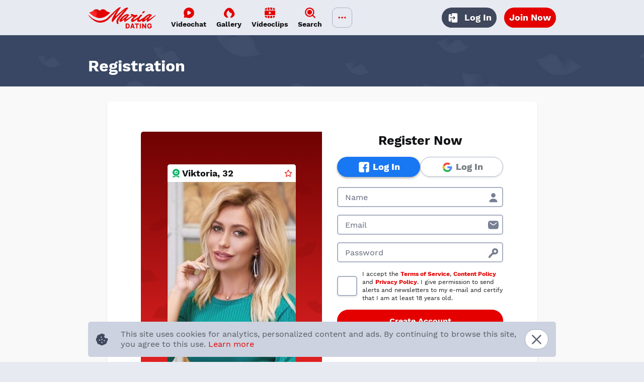

--- FILE ---
content_type: text/html; charset=utf-8
request_url: https://mariadating.com/signup
body_size: 42877
content:
<!DOCTYPE html><html lang="en" class="originalMariaDating"><head><meta charSet="utf-8"/><link rel="icon" type="image/x-icon" sizes="any" href="/static/images/mariaDating/favicons/favicon.hash6.ico"/><link rel="apple-touch-icon" sizes="180x180" href="/static/images/mariaDating/favicons/appleTouchIcon.hash6.png"/><link rel="icon" type="image/png" sizes="32x32" href="/static/images/mariaDating/favicons/favicon32x32.hash6.png"/><link rel="icon" type="image/png" sizes="16x16" href="/static/images/mariaDating/favicons/favicon16x16.hash6.png"/><link rel="mask-icon" href="/static/images/mariaDating/favicons/safariPinnedTab.hash6.svg" color="#020419"/><link rel="manifest" href="/static/configs/mariaDating/site.webmanifest"/><meta name="msapplication-config" content="/static/configs/mariaDating/browserconfig.xml"/><meta name="theme-color" content="#020419"/><script async="" src="/static/isolatedScripts/spaManager.build.js?hash=3a0c6f02-ce6e-45e9-a255-39fbd251fce8"></script><meta http-equiv="Content-Type" content="text/html; charset=UTF-8"/><meta http-equiv="X-UA-Compatible" content="IE=edge"/><meta name="format-detection" content="telephone=no"/><meta name="kclid" content="{subid}"/><meta name="viewport" content="width=device-width, initial-scale=1, shrink-to-fit=no, user-scalable=0"/><title>Registration | Maria Dating</title><meta name="robots" content="index, all, follow"/><meta property="og:url" content="https://mariadating.com/inside/signup/"/><meta property="og:title" content="Registration | Maria Dating"/><meta property="og:site_name" content="mariadating.com"/><link rel="canonical" href="https://mariadating.com/inside/signup/"/><script async="">
          (function() {
            var getCookie = function(name) {
              const nameLen = name.length + 1;
              return document.cookie
                .split(';')
                .map(function(c) { return c.trim() })
                .filter(function(cookie) { return cookie.substring(0, nameLen) === name + '=' })
                .map(function(cookie) { return decodeURIComponent(cookie.substring(nameLen)) })[0] || null;
            };
            
             var acceptCookiePolicy = function() {
              const date = new Date();
              date.setFullYear(date.getFullYear() + 1);
            
              document.cookie = 'accept-cookie=true; expires=' + date.toUTCString() + '; path=/;'
            };
            
            var isCookiePolicyAccepted = Boolean(getCookie('accept-cookie'));
            
            if (!isCookiePolicyAccepted) {
              document.addEventListener('click', acceptCookiePolicy);
            }
          })()
        </script><meta name="next-head-count" content="22"/><link rel="preload" href="/_next/static/css/de3dd0b3f11b553521ab.css" as="style"/><link rel="stylesheet" href="/_next/static/css/de3dd0b3f11b553521ab.css" data-n-g=""/><noscript data-n-css=""></noscript></head><link rel="stylesheet" href="/static/styles/index.1.0.0-beta.319.css"/><body><div id="__next"><div></div><div class="styles_header__2kZWO styles_isFixed__BhZLu"><div class="styles_content__16o0d"><section class="styles_header__1p40n" id="header"><div class="container isXsFluid isSmFluid"><header class="headerwxkS"><div class="innerQszc"><div class="logo6Pyf"><a href="/" data-attr="logoAtHeader"><span class="logoImageDPrR isColorThemeOriginal7QjW"></span></a></div><nav class="siteMenuQgXZ"><a href="/chatv4" data-attr="videoChatButtonAtHeader" class="siteMenuLinkrfkO" target="_blank"><svg width="25" height="25" viewBox="0 0 25 25" fill="none" xmlns="http://www.w3.org/2000/svg"><path fill-rule="evenodd" clip-rule="evenodd" d="M22.9164 12.5007C22.9164 18.2538 18.2528 22.9174 12.4997 22.9174C10.833 22.9174 9.25802 22.5257 7.86219 21.8299C7.49346 21.6393 7.06782 21.59 6.66531 21.6913L4.34656 22.3122C4.11705 22.3734 3.87547 22.3732 3.64607 22.3116C3.41667 22.2499 3.20751 22.129 3.0396 21.961C2.87169 21.793 2.75092 21.5838 2.68943 21.3543C2.62794 21.1249 2.62789 20.8833 2.68927 20.6538L3.30906 18.3351C3.40987 17.9328 3.36023 17.5075 3.16948 17.1393C2.45243 15.6983 2.08047 14.1102 2.08302 12.5007C2.08302 6.74759 6.74656 2.08405 12.4997 2.08405C18.2528 2.08405 22.9164 6.74759 22.9164 12.5007ZM16.6664 12.5007C16.6664 11.6215 15.7007 11.0278 13.7705 9.84134C11.8122 8.63821 10.833 8.03717 10.1039 8.47884C9.37469 8.9205 9.37469 10.1143 9.37469 12.5007C9.37469 14.8872 9.37469 16.0809 10.1039 16.5226C10.8341 16.9643 11.8122 16.3632 13.7705 15.1601C15.7007 13.9736 16.6664 13.3799 16.6664 12.5007Z" fill="#E50000"></path></svg><span class="siteMenuTextyOnC">Videochat</span></a><a href="/girls" data-attr="ladiesGalleryButtonAtHeader" class="siteMenuLinkrfkO" target="_self"><svg width="25" height="25" viewBox="0 0 25 25" fill="none" xmlns="http://www.w3.org/2000/svg"><path d="M19.5841 6.66669C17.6216 4.05002 15.1257 2.60419 12.5007 2.60419C9.87575 2.60419 7.37991 4.05002 5.41741 6.66669C3.94137 8.6344 2.16116 11.2917 1.91533 14.0875C1.78929 15.5292 2.06846 17.0052 2.97679 18.4104C3.87366 19.7979 5.33929 21.0469 7.47158 22.1396C8.78304 22.8115 10.2112 21.9104 10.3976 20.5948C9.95441 20.2962 9.54812 19.9462 9.18721 19.5521C8.132 18.4011 7.29137 16.7156 7.29137 14.5834C7.29137 11.0125 9.13512 8.6094 11.3539 7.97502C11.6476 7.89169 11.9789 8.11252 12.0143 8.41669C12.1613 9.67605 12.7627 10.8385 13.7056 11.6862C14.6485 12.5338 15.8683 13.0084 17.1362 13.0209C17.8382 13.0271 17.7091 14.125 17.7091 14.5834C17.7091 16.7156 16.8695 18.4011 15.8132 19.5521C15.4362 19.9646 15.0216 20.3167 14.6007 20.5969C14.7674 21.9177 16.182 22.8261 17.4945 22.1917C19.7497 21.1042 21.2893 19.8552 22.2216 18.4573C23.1664 17.0386 23.433 15.5438 23.2705 14.0886C22.958 11.2865 21.0445 8.61252 19.5841 6.66669Z" fill="#E50000"></path></svg><span class="siteMenuTextyOnC">Gallery</span></a><a href="/video" data-attr="videoClipsButtonAtHeader" class="siteMenuLinkrfkO" target="_self"><svg width="25" height="25" viewBox="0 0 25 25" fill="none" xmlns="http://www.w3.org/2000/svg"><path d="M11.7186 2.08405C10.2957 2.08509 9.09466 2.09446 8.07279 2.15488V6.51113H11.7186V2.08405ZM6.51029 2.31425C5.23633 2.51738 4.32174 2.89759 3.6082 3.60905C2.8957 4.32155 2.51654 5.23717 2.31445 6.51113H6.51029V2.31425Z" fill="#E50000"></path><path fill-rule="evenodd" clip-rule="evenodd" d="M2.08301 12.4993C2.08301 10.7285 2.08301 9.27637 2.15488 8.0722H22.8434C22.9163 9.27637 22.9163 10.7285 22.9163 12.4993C22.9163 14.2701 22.9163 15.7222 22.8445 16.9264H2.15592C2.08301 15.7222 2.08301 14.2701 2.08301 12.4993ZM12.9278 10.8368C14.032 11.5785 14.583 11.9493 14.583 12.4993C14.583 13.0493 14.0309 13.4201 12.9278 14.1618C11.8101 14.9128 11.2507 15.2889 10.8341 15.0128C10.4163 14.7368 10.4163 13.992 10.4163 12.4993C10.4163 11.0076 10.4163 10.2618 10.833 9.98575C11.2497 9.7097 11.8101 10.0857 12.9278 10.8368Z" fill="#E50000"></path><path d="M22.6853 6.51113C22.4832 5.23717 22.104 4.32155 21.3915 3.60905C20.679 2.89655 19.7634 2.51738 18.4895 2.31425V6.51113H22.6853ZM13.2811 2.08405C14.704 2.08509 15.9051 2.09446 16.927 2.15488V6.51113H13.2811V2.08405ZM22.6853 18.4903H18.4895V22.6861C19.7634 22.484 20.679 22.1038 21.3905 21.3913C22.104 20.6788 22.4842 19.7643 22.6853 18.4903ZM16.927 18.4903V22.8455C15.9051 22.9059 14.704 22.9153 13.2811 22.9174V18.4903H16.927ZM11.7186 22.9174V18.4903H8.07279V22.8455C9.09466 22.9059 10.2957 22.9153 11.7186 22.9174ZM6.51029 18.4903V22.6861C5.23633 22.484 4.32174 22.1038 3.6082 21.3913C2.8957 20.6788 2.51654 19.7643 2.31445 18.4903H6.51029Z" fill="#E50000"></path></svg><span class="siteMenuTextyOnC">Videoclips  </span></a><a href="/search" data-attr="searchButtonAtHeader" class="siteMenuLinkrfkO" target="_self"><svg width="25" height="25" viewBox="0 0 25 25" fill="none" xmlns="http://www.w3.org/2000/svg"><path fill-rule="evenodd" clip-rule="evenodd" d="M4.39395 11.3426C4.39395 10.4301 4.57368 9.52658 4.92287 8.68355C5.27207 7.84052 5.78389 7.07452 6.42912 6.42929C7.07435 5.78406 7.84035 5.27223 8.68339 4.92304C9.52642 4.57384 10.43 4.39411 11.3425 4.39411C12.255 4.39411 13.1585 4.57384 14.0016 4.92304C14.8446 5.27223 15.6106 5.78406 16.2558 6.42929C16.901 7.07452 17.4129 7.84052 17.7621 8.68355C18.1113 9.52658 18.291 10.4301 18.291 11.3426C18.291 13.1855 17.5589 14.9529 16.2558 16.256C14.9527 17.5591 13.1853 18.2912 11.3425 18.2912C9.49961 18.2912 7.73222 17.5591 6.42912 16.256C5.12602 14.9529 4.39395 13.1855 4.39395 11.3426ZM11.3425 2.07794C9.86806 2.07815 8.415 2.43025 7.10404 3.10498C5.79307 3.7797 4.66208 4.75757 3.80504 5.95731C2.94801 7.15704 2.38969 8.544 2.17648 10.0029C1.96327 11.4618 2.10134 12.9505 2.5792 14.3454C3.05706 15.7402 3.86092 17.0008 4.92397 18.0225C5.98702 19.0441 7.27855 19.7973 8.69123 20.2195C10.1039 20.6416 11.597 20.7205 13.0463 20.4496C14.4956 20.1786 15.8593 19.5657 17.024 18.6617L20.9465 22.5842C21.1649 22.7951 21.4574 22.9119 21.7611 22.9092C22.0647 22.9066 22.3552 22.7848 22.5699 22.5701C22.7846 22.3554 22.9064 22.0649 22.9091 21.7612C22.9117 21.4576 22.795 21.1651 22.584 20.9466L18.6616 17.0242C19.7248 15.6547 20.3824 14.0144 20.5597 12.2897C20.7369 10.565 20.4266 8.82517 19.6641 7.26808C18.9016 5.71098 17.7175 4.39908 16.2464 3.48157C14.7753 2.56406 13.0762 2.07775 11.3425 2.07794ZM11.3425 15.975C12.571 15.975 13.7493 15.4869 14.618 14.6182C15.4868 13.7495 15.9748 12.5712 15.9748 11.3426C15.9748 10.1141 15.4868 8.9358 14.618 8.06707C13.7493 7.19834 12.571 6.71029 11.3425 6.71029C10.1139 6.71029 8.93564 7.19834 8.06691 8.06707C7.19817 8.9358 6.71012 10.1141 6.71012 11.3426C6.71012 12.5712 7.19817 13.7495 8.06691 14.6182C8.93564 15.4869 10.1139 15.975 11.3425 15.975Z" fill="#E50000"></path></svg><span class="siteMenuTextyOnC">Search</span></a></nav><div class="dropDownpa8Q isSecondaryCYMY"><button type="button" class="hamburgerfbNJ isDisableuhzN isSecondaryCYMY" disabled="" data-attr="moreDropDownMenuAtHeader"><span class="hamburgerBoxI1iC"><svg width="20" height="20" viewBox="0 0 20 20" fill="none" xmlns="http://www.w3.org/2000/svg" class="icon3Q82 undefined"><path d="M5.83333 10C5.83333 10.4421 5.65774 10.866 5.34518 11.1786C5.03262 11.4911 4.60869 11.6667 4.16667 11.6667C3.72464 11.6667 3.30072 11.4911 2.98816 11.1786C2.67559 10.866 2.5 10.4421 2.5 10C2.5 9.55801 2.67559 9.13409 2.98816 8.82153C3.30072 8.50897 3.72464 8.33337 4.16667 8.33337C4.60869 8.33337 5.03262 8.50897 5.34518 8.82153C5.65774 9.13409 5.83333 9.55801 5.83333 10ZM11.6667 10C11.6667 10.4421 11.4911 10.866 11.1785 11.1786C10.866 11.4911 10.442 11.6667 10 11.6667C9.55797 11.6667 9.13405 11.4911 8.82149 11.1786C8.50893 10.866 8.33333 10.4421 8.33333 10C8.33333 9.55801 8.50893 9.13409 8.82149 8.82153C9.13405 8.50897 9.55797 8.33337 10 8.33337C10.442 8.33337 10.866 8.50897 11.1785 8.82153C11.4911 9.13409 11.6667 9.55801 11.6667 10ZM17.5 10C17.5 10.4421 17.3244 10.866 17.0118 11.1786C16.6993 11.4911 16.2754 11.6667 15.8333 11.6667C15.3913 11.6667 14.9674 11.4911 14.6548 11.1786C14.3423 10.866 14.1667 10.4421 14.1667 10C14.1667 9.55801 14.3423 9.13409 14.6548 8.82153C14.9674 8.50897 15.3913 8.33337 15.8333 8.33337C16.2754 8.33337 16.6993 8.50897 17.0118 8.82153C17.3244 9.13409 17.5 9.55801 17.5 10Z" fill="#E50000"></path></svg></span></button><div class="dropDownMenuTrD5 isHiddentmGU isSecondaryCYMY" data-attr="accountMenuDropdown"><a href="/support" data-attr="supportButtonAtHeader" class="listItem-ypf"><span class="leftBoxT-KX" data-attr="leftBox"><span class="icon3Q82 undefined"><svg width="25" height="25" viewBox="0 0 25 25" fill="none" xmlns="http://www.w3.org/2000/svg"><path d="M20.3986 19.2923C22.0269 17.4046 22.921 14.9936 22.9173 12.5007C22.921 10.0077 22.0269 7.59675 20.3986 5.709L15.9475 10.159C16.4179 10.8492 16.6688 11.6654 16.6673 12.5007C16.6688 13.3359 16.4179 14.1521 15.9475 14.8423L20.3986 19.2923ZM19.2923 20.3986C17.4046 22.0269 14.9936 22.921 12.5007 22.9173C10.0077 22.921 7.59675 22.0269 5.709 20.3986L10.159 15.9475C10.8492 16.4179 11.6654 16.6688 12.5007 16.6673C13.3359 16.6688 14.1521 16.4179 14.8423 15.9475L19.2923 20.3986ZM4.60275 19.2923L9.05379 14.8423C8.58351 14.1521 8.33263 13.3359 8.334 12.5007C8.334 11.6319 8.59962 10.8267 9.05379 10.159L4.60275 5.70796C2.97422 7.59598 2.08009 10.0073 2.084 12.5007C2.08034 14.9936 2.97446 17.4046 4.60275 19.2923ZM12.5007 8.334C11.6319 8.334 10.8267 8.59962 10.159 9.05379L5.70796 4.60275C7.59598 2.97422 10.0073 2.08009 12.5007 2.084C14.9936 2.08034 17.4046 2.97446 19.2923 4.60275L14.8423 9.05379C14.1521 8.58351 13.3359 8.33263 12.5007 8.334Z" fill="#E50000"></path></svg></span></span><span class="textgAnQ"><span class="h5 text isBold typographyo1Vm paletteColorTextMainRrNT inheritTd-H">Support</span></span></a><a href="/support#faq" data-attr="faqButtonAtHeader" class="listItem-ypf"><span class="leftBoxT-KX" data-attr="leftBox"><span class="icon3Q82 undefined"><svg width="25" height="25" viewBox="0 0 25 25" fill="none" xmlns="http://www.w3.org/2000/svg"><path fill-rule="evenodd" clip-rule="evenodd" d="M22.9163 12.4999C22.9163 18.253 18.2528 22.9166 12.4997 22.9166C6.74655 22.9166 2.08301 18.253 2.08301 12.4999C2.08301 6.74679 6.74655 2.08325 12.4997 2.08325C18.2528 2.08325 22.9163 6.74679 22.9163 12.4999ZM12.4997 8.07283C11.8528 8.07283 11.3278 8.59784 11.3278 9.24471C11.3278 9.45191 11.2455 9.65062 11.099 9.79714C10.9525 9.94365 10.7537 10.026 10.5465 10.026C10.3393 10.026 10.1406 9.94365 9.99412 9.79714C9.84761 9.65062 9.7653 9.45191 9.7653 9.24471C9.76531 8.79673 9.87539 8.35561 10.0859 7.96015C10.2963 7.56469 10.6007 7.22699 10.9723 6.97676C11.3439 6.72653 11.7713 6.57142 12.2168 6.52509C12.6624 6.47875 13.1126 6.5426 13.5277 6.71102C13.9428 6.87945 14.3102 7.14728 14.5975 7.49098C14.8848 7.83467 15.0833 8.2437 15.1755 8.6821C15.2677 9.12049 15.2508 9.57482 15.1262 10.0051C15.0016 10.4354 14.7733 10.8286 14.4611 11.1499C14.3653 11.2485 14.2736 11.3412 14.1861 11.428C13.9752 11.6302 13.7766 11.8448 13.5913 12.0708C13.3622 12.3645 13.2809 12.5801 13.2809 12.7603V13.5416C13.2809 13.7488 13.1986 13.9475 13.0521 14.094C12.9056 14.2405 12.7069 14.3228 12.4997 14.3228C12.2925 14.3228 12.0938 14.2405 11.9472 14.094C11.8007 13.9475 11.7184 13.7488 11.7184 13.5416V12.7603C11.7184 12.078 12.0361 11.5249 12.358 11.1114C12.5965 10.8051 12.8955 10.5072 13.1393 10.2635C13.2129 10.1905 13.2799 10.1232 13.3403 10.0614C13.5008 9.89617 13.6091 9.68731 13.6516 9.46091C13.6941 9.2345 13.6689 9.00059 13.5792 8.78841C13.4896 8.57624 13.3393 8.3952 13.1473 8.26793C12.9553 8.14066 12.73 8.0728 12.4997 8.07283ZM12.4997 17.7083C12.7759 17.7083 13.0409 17.5985 13.2362 17.4032C13.4316 17.2078 13.5413 16.9429 13.5413 16.6666C13.5413 16.3903 13.4316 16.1254 13.2362 15.93C13.0409 15.7347 12.7759 15.6249 12.4997 15.6249C12.2234 15.6249 11.9585 15.7347 11.7631 15.93C11.5678 16.1254 11.458 16.3903 11.458 16.6666C11.458 16.9429 11.5678 17.2078 11.7631 17.4032C11.9585 17.5985 12.2234 17.7083 12.4997 17.7083Z" fill="#E50000"></path></svg></span></span><span class="textgAnQ"><span class="h5 text isBold typographyo1Vm paletteColorTextMainRrNT inheritTd-H">FAQ</span></span></a><a href="/legal" data-attr="legalButtonAtHeader" class="listItem-ypf"><span class="leftBoxT-KX" data-attr="leftBox"><span class="icon3Q82 undefined"><svg width="25" height="25" viewBox="0 0 25 25" fill="none" xmlns="http://www.w3.org/2000/svg"><path fill-rule="evenodd" clip-rule="evenodd" d="M4.94824 8.33325C4.94824 5.38742 4.94824 3.91346 5.86387 2.99888C6.77845 2.08325 8.25241 2.08325 11.1982 2.08325H13.2816C16.2274 2.08325 17.7014 2.08325 18.616 2.99888C19.5316 3.91346 19.5316 5.38742 19.5316 8.33325V16.6666C19.5316 19.6124 19.5316 21.0864 18.616 22.001C17.7014 22.9166 16.2274 22.9166 13.2816 22.9166H11.1982C8.25241 22.9166 6.77845 22.9166 5.86387 22.001C4.94824 21.0864 4.94824 19.6124 4.94824 16.6666V8.33325ZM8.56248 17.1558C8.41597 17.3023 8.33366 17.5011 8.33366 17.7083C8.33366 17.9155 8.41597 18.1142 8.56248 18.2607C8.709 18.4072 8.90771 18.4895 9.11491 18.4895H12.2399C12.4471 18.4895 12.6458 18.4072 12.7923 18.2607C12.9388 18.1142 13.0212 17.9155 13.0212 17.7083C13.0212 17.5011 12.9388 17.3023 12.7923 17.1558C12.6458 17.0093 12.4471 16.927 12.2399 16.927H9.11491C8.90771 16.927 8.709 17.0093 8.56248 17.1558ZM8.56248 12.9892C8.709 12.8426 8.90771 12.7603 9.11491 12.7603H15.3649C15.5721 12.7603 15.7708 12.8426 15.9173 12.9892C16.0638 13.1357 16.1462 13.3344 16.1462 13.5416C16.1462 13.7488 16.0638 13.9475 15.9173 14.094C15.7708 14.2405 15.5721 14.3228 15.3649 14.3228H9.11491C8.90771 14.3228 8.709 14.2405 8.56248 14.094C8.41597 13.9475 8.33366 13.7488 8.33366 13.5416C8.33366 13.3344 8.41597 13.1357 8.56248 12.9892ZM8.56248 8.82249C8.41597 8.969 8.33366 9.16772 8.33366 9.37492C8.33366 9.58212 8.41597 9.78083 8.56248 9.92735C8.709 10.0739 8.90771 10.1562 9.11491 10.1562H15.3649C15.5721 10.1562 15.7708 10.0739 15.9173 9.92735C16.0638 9.78083 16.1462 9.58212 16.1462 9.37492C16.1462 9.16772 16.0638 8.969 15.9173 8.82249C15.7708 8.67598 15.5721 8.59367 15.3649 8.59367H9.11491C8.90771 8.59367 8.709 8.67598 8.56248 8.82249ZM1.82324 14.5834V10.4167C1.82324 7.47085 1.82324 5.99794 2.73887 5.08231C2.96629 4.85576 3.23693 4.67723 3.5347 4.55731L3.51387 4.6969C3.38574 5.6521 3.38574 6.84585 3.38574 8.23127V8.23127V16.7698C3.38574 18.1552 3.38574 19.3479 3.51387 20.3042L3.53366 20.4438C3.22533 20.3146 2.96491 20.1448 2.73887 19.9188C1.82324 19.0031 1.82324 17.5302 1.82324 14.5834ZM22.6566 14.5834V10.4167C22.6566 7.47085 22.6566 5.99794 21.7409 5.08231C21.5149 4.85627 21.2545 4.68544 20.9451 4.55731L20.966 4.6969C21.0941 5.65209 21.0941 6.84582 21.0941 8.23121V8.23127V16.7698V16.7699C21.0941 18.1553 21.0941 19.348 20.966 20.3042L20.9462 20.4438C21.2545 20.3146 21.5149 20.1448 21.7409 19.9188C22.6566 19.0031 22.6566 17.5302 22.6566 14.5834Z" fill="#E50000"></path></svg></span></span><span class="textgAnQ"><span class="h5 text isBold typographyo1Vm paletteColorTextMainRrNT inheritTd-H">Legal</span></span></a></div></div><div class="authButtonsWrapperPlgO"><div class="authButtonszy4T"><div class="authButtonLoginL1KS"><button type="button" class="buttonKEe2 isSecondarylmyJ isFluidVErv isDisabledqA1u undefined " disabled="" data-attr="logInButtonAtHeader"><span class="iconContainerNF8c"><svg width="25" height="25" viewBox="0 0 25 25" fill="none" xmlns="http://www.w3.org/2000/svg" class="loginIconOTuM"><path fill-rule="evenodd" clip-rule="evenodd" d="M3.646 9.96667V15.0333C3.646 17.4229 3.646 18.6167 4.39808 19.3594C5.08037 20.0333 6.14183 20.0948 8.14391 20.101L8.12829 19.9917C8.0085 19.1125 8.0085 17.9958 8.0085 16.6094V16.5542C8.0085 16.1344 8.35329 15.7937 8.77933 15.7937C9.20433 15.7937 9.54912 16.1344 9.54912 16.5542C9.54912 18.0083 9.55016 19.0229 9.65433 19.7885C9.75641 20.5323 9.94079 20.9271 10.2252 21.2073C10.5095 21.4875 10.9085 21.6708 11.6616 21.7698C12.4366 21.874 13.4647 21.875 14.9387 21.875H15.9647C17.4387 21.875 18.4658 21.8729 19.2418 21.7708C19.995 21.6708 20.3939 21.4875 20.6772 21.2073C20.9616 20.926 21.147 20.5323 21.2481 19.7885C21.3522 19.024 21.3543 18.0083 21.3543 16.5542V8.44583C21.3543 6.99062 21.3522 5.97708 21.2481 5.21146C21.147 4.46771 20.9616 4.07292 20.6783 3.79271C20.3939 3.51146 19.995 3.32917 19.2408 3.23021C18.4668 3.125 17.4397 3.125 15.9658 3.125H14.9397C13.4658 3.125 12.4377 3.12708 11.6627 3.22917C10.9095 3.32917 10.5106 3.5125 10.2262 3.79271C9.94183 4.07396 9.75745 4.46771 9.65537 5.21146C9.55121 5.97604 9.55016 6.99062 9.55016 8.44583C9.55016 8.86562 9.20537 9.20625 8.77933 9.20625C8.67884 9.20694 8.57919 9.1878 8.4861 9.14995C8.393 9.11209 8.30829 9.05625 8.23679 8.98563C8.16529 8.915 8.10842 8.83098 8.06943 8.73835C8.03044 8.64573 8.01008 8.54633 8.00954 8.44583V8.39062C8.00954 7.00521 8.00954 5.8875 8.12933 5.00833L8.14495 4.89896C6.14287 4.90521 5.08245 4.96667 4.39912 5.64062C3.64704 6.38333 3.646 7.57812 3.646 9.96667ZM13.9439 15.5708L16.5106 13.0375C16.582 12.9674 16.6388 12.8837 16.6775 12.7915C16.7162 12.6992 16.7362 12.6001 16.7362 12.5C16.7362 12.3999 16.7162 12.3008 16.6775 12.2085C16.6388 12.1163 16.582 12.0326 16.5106 11.9625L13.9439 9.42917C13.7986 9.2866 13.6032 9.20673 13.3996 9.20673C13.1961 9.20673 13.0007 9.2866 12.8554 9.42917C12.7839 9.49927 12.7272 9.58292 12.6885 9.67521C12.6497 9.76749 12.6298 9.86658 12.6298 9.96667C12.6298 10.0668 12.6497 10.1658 12.6885 10.2581C12.7272 10.3504 12.7839 10.4341 12.8554 10.5042L14.1075 11.7396H6.7262C6.62562 11.7388 6.52587 11.7578 6.43265 11.7956C6.33944 11.8334 6.2546 11.8892 6.18299 11.9598C6.11139 12.0305 6.05442 12.1145 6.01536 12.2072C5.9763 12.2999 5.95592 12.3994 5.95537 12.5C5.95537 12.9198 6.30016 13.2604 6.7262 13.2604H14.1064L12.8543 14.4958C12.7829 14.5659 12.7262 14.6496 12.6874 14.7419C12.6487 14.8342 12.6287 14.9332 12.6287 15.0333C12.6287 15.1334 12.6487 15.2325 12.6874 15.3248C12.7262 15.4171 12.7829 15.5007 12.8543 15.5708C12.9996 15.7134 13.195 15.7933 13.3986 15.7933C13.6022 15.7933 13.7986 15.7134 13.9439 15.5708Z" fill="#E5396C"></path></svg></span><span class="textQeIJ isMdOffsetWTys isNoPaddingTextLeftXhbu isTextPositionLeftdCEa">Log In</span><span class="outline2l6J"></span></button></div><div class="authButtonRegisterWqKH"><button type="button" class="buttonKEe2 isPrimaryIhCF isFluidVErv isDisabledqA1u undefined " disabled="" data-attr="signUpButtonAtHeader"><span class="textQeIJ">Join Now</span><span class="outline2l6J"></span></button></div></div></div></div></header></div><div id="nprogress"><div class="bar styles_spinnerBar__lr_HC styles_isLoading__1JKJ1" style="animation-duration:80s"><div class="peg"></div></div><div class="spinner"><div class="spinner-icon"></div></div></div></section></div></div><section><section class="heroVNi6 isHeroDefaultKN4H isSecondaryZLYR"><div class="container fluidREa0 isXsFluid isSmFluid"><div class="row"><div class="col isXs12 isSm12 isMd12 isLg12 isXl12 blockComponentxnOH"><div itemscope="" itemType="https://schema.org/WebPage"><ul class="breadcrumbso6nn" data-attr="breadcrumbsBlock" itemProp="breadcrumb" itemscope="" itemType="http://schema.org/BreadcrumbList"></ul></div></div><div class="col isXs12 isSm12 isMd12 isLg12 isXl12"><div class="rightPlacementjLcY"><h1 class="styles_title__3b4Gx styles_isSecondary__3jbmb">Registration</h1></div></div></div></div></section></section><section class="styles_content__y7nwE styles_isContainer__ULM3_ styles_isBackgroundColorVar1__3UNsM" data-attr="signupView"><div class="container isXsFluid"><div class="row"><div class="styles_containerChildren__1FqFe styles_isAlignCenter__1cqSK styles_isWidth825__1DD10"><div class="styles_signup__3R4gy" data-attr="signup"><div class="styles_signupContainer__2y0vj"><section class="styles_modalCard__FNHD6 styles_isRow__3Lav7 styles_withoutBackground__3XO1D styles_isBorderRadius5__VZrAs"><div class="styles_columnSecondary__35E8O"><div class="styles_imageCardForModal__2Itu5"><div class="styles_background__327yE"></div><div class="styles_card__atpnv"><div class="imageCardPreloaderzSQD"><div class="headergaWx"><div class="statusCtgS"></div><div class="nameM5LH"></div></div><div class="body0q4R"></div><div class="footerLx1Z"></div></div></div></div></div><div class="styles_columnPrimary__1iElS styles_isIndent__2vfXA"><div class="registrationFormw2cx"><div class="cardc-10 isDefaultColorfRmL"><div><h2 class="h2 typographyo1Vm inheritTd-H titleJt8b isDefaultColorfRmL">Register Now</h2><div class="wrapperpzCW"><div><div class="socialLoginu-yN"><div class="socialLogingztf"><div class="tooltipfjQ-"><div class="contentgMFT isGap10C00J isDirectionHorizontalk3RN"><div class="socialLoginButtonWrapperPuX9"><button type="button" class="buttonKEe2 isFacebook-Q3F isFluidVErv isDisabledqA1u isMariaDating8c5A " disabled="" data-attr="logInFacebookRegistrationFormButton"><span class="textQeIJ"><span class="iconContainerjVKz"><svg width="25" height="25" viewBox="0 0 25 25" fill="none" xmlns="http://www.w3.org/2000/svg"><g><path d="M20.0296 2.5H4.9651C3.5956 2.5 2.5 3.59091 2.5 4.95454V19.9546C2.5 21.3182 3.5956 22.5 4.9651 22.5H12.4517V15.5909H9.8953V12.5H12.4517V9.95454C12.4517 7.86364 14.0951 6.22727 16.195 6.22727H18.7514V9.31818H17.5645C16.8341 9.31818 16.2863 9.22727 16.2863 9.95454V12.5H19.3905L18.1123 15.5909H16.195V22.5H19.9383C21.3078 22.5 22.4947 21.4091 22.4947 19.9546V4.95454C22.586 3.59091 21.4904 2.5 20.0296 2.5Z" fill="white"></path><path d="M20.0296 2.5H4.9651C3.5956 2.5 2.5 3.59091 2.5 4.95454V19.9546C2.5 21.3182 3.5956 22.5 4.9651 22.5H12.4517V15.5909H9.8953V12.5H12.4517V9.95454C12.4517 7.86364 14.0951 6.22727 16.195 6.22727H18.7514V9.31818H17.5645C16.8341 9.31818 16.2863 9.22727 16.2863 9.95454V12.5H19.3905L18.1123 15.5909H16.195V22.5H19.9383C21.3078 22.5 22.4947 21.4091 22.4947 19.9546V4.95454C22.586 3.59091 21.4904 2.5 20.0296 2.5Z" fill="white"></path></g></svg></span><div class="offsetWrappersijR isOuterLeftOffset5pxvu-3">Log In</div></span><span class="outline2l6J"></span></button></div><div class="socialLoginButtonWrapperPuX9"><button type="button" class="buttonKEe2 isGoogley-Cd isFluidVErv isDisabledqA1u isMariaDating8c5A " disabled="" data-attr="logInGoogleRegistrationFormButton"><span class="textQeIJ"><span class="iconContainerjVKz"><svg width="25" height="25" viewBox="0 0 25 25" fill="none" xmlns="http://www.w3.org/2000/svg"><path d="M7.90542 14.8308L7.25275 17.2673L4.86728 17.3178C4.15437 15.9955 3.75 14.4827 3.75 12.875C3.75 11.3204 4.12808 9.85434 4.79825 8.56348H4.79876L6.9225 8.95283L7.85283 11.0638C7.65811 11.6315 7.55199 12.2409 7.55199 12.875C7.55206 13.5632 7.67672 14.2225 7.90542 14.8308Z" fill="#FBBB00"></path><path d="M22.3362 11.1235C22.4439 11.6907 22.5 12.2763 22.5 12.8749C22.5 13.5461 22.4294 14.2008 22.295 14.8324C21.8386 16.9814 20.6461 18.858 18.9942 20.1859L18.9937 20.1854L16.3187 20.0489L15.9401 17.6856C17.0363 17.0427 17.8929 16.0367 18.3441 14.8324H13.3311V11.1235H18.4173H22.3362Z" fill="#518EF8"></path><path d="M18.9936 20.1856L18.9941 20.1861C17.3875 21.4775 15.3466 22.2502 13.125 22.2502C9.55471 22.2502 6.45066 20.2547 4.86719 17.318L7.90533 14.8311C8.69704 16.944 10.7353 18.4482 13.125 18.4482C14.1521 18.4482 15.1143 18.1705 15.94 17.6858L18.9936 20.1856Z" fill="#28B446"></path><path d="M19.1092 5.65831L16.0721 8.14475C15.2175 7.61059 14.2074 7.30202 13.1251 7.30202C10.6814 7.30202 8.60501 8.87516 7.85296 11.0639L4.79885 8.56355H4.79834C6.35863 5.5553 9.50183 3.5 13.1251 3.5C15.3999 3.5 17.4856 4.31028 19.1092 5.65831Z" fill="#F14336"></path></svg></span><div class="offsetWrappersijR isOuterLeftOffset5pxvu-3">Log In</div></span><span class="outline2l6J"></span></button></div></div></div></div></div><form method="POST" novalidate=""><div class="offsetWrappersijR isOuterTopOffset10pxIWms"><div class="tooltipfjQ-"><div class="inputZ3uN isSecondaryLxP7 isSizeFixedmfWk isOuterOffsetVisiblevsSF"><div class="boxx6Z9"><input type="text" class="fieldsFNE isSizeFixedmfWk isTextAlignLeft-gDJ isTexFontWeight400lkeG isSecondaryLxP7 isIconVisibleNDqt isHeight40mlqy undefined inRealValueVisibler6Qw" data-attr="nameRegistrationFormField" autoComplete="off" name="name" value=""/><label class="labelPgIq isSecondaryLxP7">Name</label><span class="iconuHDf isSecondaryLxP7"><svg width="25" height="25" viewBox="0 0 25 25" fill="none" xmlns="http://www.w3.org/2000/svg"><path d="M12.5 13C14.9162 13 16.875 11.0412 16.875 8.625C16.875 6.20875 14.9162 4.25 12.5 4.25C10.0838 4.25 8.125 6.20875 8.125 8.625C8.125 11.0412 10.0838 13 12.5 13Z" fill="#55ABF6"></path><path d="M12.5001 15.1875C8.11639 15.1875 4.54639 18.1275 4.54639 21.75C4.54639 21.995 4.73889 22.1875 4.98389 22.1875H20.0164C20.2614 22.1875 20.4539 21.995 20.4539 21.75C20.4539 18.1275 16.8839 15.1875 12.5001 15.1875Z" fill="#55ABF6"></path></svg></span></div></div></div></div><div class="offsetWrappersijR isOuterTopOffset10pxIWms"><div class="inputZ3uN isSecondaryLxP7 isSizeFixedmfWk isOuterOffsetVisiblevsSF"><div class="boxx6Z9"><input type="email" class="fieldsFNE isSizeFixedmfWk isTextAlignLeft-gDJ isTexFontWeight400lkeG isSecondaryLxP7 isIconVisibleNDqt isHeight40mlqy undefined inRealValueVisibler6Qw" data-attr="emailRegistrationFormField" autoComplete="off" name="email" value=""/><label class="labelPgIq isSecondaryLxP7">Email</label><span class="iconuHDf isSecondaryLxP7"><svg width="25" height="25" viewBox="0 0 25 25" fill="none" xmlns="http://www.w3.org/2000/svg"><path fill-rule="evenodd" clip-rule="evenodd" d="M3.30384 5.3888C2.08301 6.60859 2.08301 8.57318 2.08301 12.5013C2.08301 16.4294 2.08301 18.394 3.30384 19.6138C4.52363 20.8346 6.48822 20.8346 10.4163 20.8346H14.583C18.5111 20.8346 20.4757 20.8346 21.6955 19.6138C22.9163 18.394 22.9163 16.4294 22.9163 12.5013C22.9163 8.57318 22.9163 6.60859 21.6955 5.3888C20.4757 4.16797 18.5111 4.16797 14.583 4.16797H10.4163C6.48822 4.16797 4.52363 4.16797 3.30384 5.3888ZM19.3497 7.83464C19.4822 7.99379 19.5462 8.19907 19.5274 8.40534C19.5086 8.61161 19.4088 8.80199 19.2497 8.93464L16.9622 10.8409C16.0382 11.6117 15.2903 12.2346 14.6288 12.6596C13.9413 13.1023 13.2716 13.3815 12.4997 13.3815C11.7278 13.3815 11.058 13.1013 10.3695 12.6596C9.70905 12.2346 8.96113 11.6107 8.03718 10.8419L5.74967 8.93568C5.59041 8.80307 5.49034 8.61262 5.47149 8.40624C5.45264 8.19985 5.51655 7.99442 5.64915 7.83516C5.78176 7.67589 5.97221 7.57582 6.1786 7.55697C6.38498 7.53812 6.59041 7.60203 6.74967 7.73464L8.99968 9.60859C9.97155 10.418 10.6455 10.9784 11.2163 11.3451C11.7674 11.6992 12.1413 11.819 12.5007 11.819C12.8601 11.819 13.2341 11.7003 13.7851 11.3451C14.3549 10.9784 15.0299 10.418 16.0018 9.60859L18.2507 7.73359C18.41 7.60116 18.6154 7.53741 18.8216 7.55636C19.0279 7.57531 19.2172 7.6754 19.3497 7.83464Z" fill="#E5396C"></path></svg></span></div></div></div><div class="offsetWrappersijR isOuterTopOffset10pxIWms"><div class="inputZ3uN isSecondaryLxP7 isSizeFixedmfWk isOuterOffsetVisiblevsSF"><div class="boxx6Z9"><input type="password" class="fieldsFNE isSizeFixedmfWk isTextAlignLeft-gDJ isTexFontWeight400lkeG isSecondaryLxP7 isIconVisibleNDqt isHeight40mlqy undefined inRealValueVisibler6Qw" data-attr="passwordRegistrationFormField" autoComplete="off" name="plainPassword" value=""/><label class="labelPgIq isSecondaryLxP7">Password</label><span class="iconuHDf isSecondaryLxP7"><svg width="25" height="25" viewBox="0 0 25 25" fill="none" xmlns="http://www.w3.org/2000/svg"><path d="M22.2103 10.081C22.1935 12.8026 20.3791 15.2554 17.7919 16.0198C16.4563 16.4146 15.1207 16.381 13.8103 15.8854C13.6255 15.8182 13.5079 15.8182 13.3651 15.9778C13.0291 16.3474 12.6679 16.6918 12.3067 17.0362C12.2395 17.095 12.1219 17.1454 12.0379 17.137C11.5675 17.1118 11.0887 17.0782 10.6183 17.0446C10.0807 17.0026 9.95475 17.1286 9.99675 17.6662C10.0387 18.1534 10.0723 18.6406 10.0975 19.1194C10.0975 19.1866 10.0639 19.2706 10.0219 19.3294C9.75315 19.6906 9.43395 19.8838 8.94675 19.7746C8.56875 19.699 8.17395 19.7074 7.78755 19.6906C7.46835 19.6738 7.31715 19.8334 7.33395 20.161C7.36755 20.6986 7.40955 21.2278 7.44315 21.7654C7.44315 21.841 7.40955 21.9334 7.35915 21.9922C7.16595 22.2022 6.96435 22.3954 6.77115 22.5886C6.61995 22.7398 6.44355 22.8238 6.22515 22.849C5.45235 22.9162 4.67115 22.9918 3.89835 23.059C3.35235 23.101 2.99115 22.7314 3.04155 22.1854C3.10875 21.4294 3.18435 20.6818 3.24315 19.9342C3.26835 19.6654 3.37755 19.4554 3.56235 19.2622C5.74635 17.0866 7.92195 14.9026 10.1059 12.727C10.2571 12.5758 10.2739 12.4582 10.2067 12.265C9.55995 10.5094 9.66075 8.78738 10.5511 7.14938C11.4415 5.50298 12.8191 4.45298 14.6587 4.04978C16.4395 3.65498 18.1027 3.99098 19.5979 5.04938C20.9251 5.99018 21.7399 7.27538 22.0759 8.86298C22.1431 9.25778 22.1599 9.66938 22.2103 10.081ZM18.5395 10.1062C18.5731 8.72018 17.4475 7.56938 16.0195 7.52738C14.6419 7.48538 13.4743 8.62778 13.4407 10.0474C13.4071 11.4334 14.5411 12.5926 15.9607 12.6346C17.3467 12.6766 18.5059 11.5426 18.5395 10.1062Z" fill="#075192"></path></svg></span></div></div></div><div class="acceptTermsz-uI isDefaultColorfRmL"><div class="checkboxE3CL isVerticalAlignCenter0N5I isGap10H3yZ"><div class="tooltipfjQ-"><div class="wrapperF5jG isMdSngD" data-attr="checkboxRegistrationForm"><input type="checkbox" id="acceptTerms" class="boxX0FB" autoComplete="no" name="acceptTerms"/><span class="checkmarkOwYe"></span><span class="iconcJZX isMdSngD isIconColorSuccesseCzg"><svg width="25" height="25" viewBox="0 0 25 25" fill="none" xmlns="http://www.w3.org/2000/svg"><path fill-rule="evenodd" clip-rule="evenodd" d="M21.875 8.46495L10.2303 20.011L6.97368 16.7544L3.125 12.9057L6.38158 9.64916L10.2303 13.4978L18.6184 5.20837L21.875 8.46495Z" fill="#34B4E6"></path></svg></span></div></div></div><span class="termsContainerbkI4"><span class="registrationCheckboxTextyUV1" data-attr="labelCheckboxRegistrationForm">I accept the<!-- --> <a href="/legal/terms" target="_blank" class="linkUnderline text isBold linkGi25 isDefaultColorfRmL">Terms of Service</a>,<!-- --> <a href="/legal/terms#:~:text=9. CONSENT POLICY,correct the information" target="_blank" class="linkUnderline text isBold linkGi25 isDefaultColorfRmL">Content Policy</a> <!-- -->and<!-- --> <a href="/legal/privacy" target="_blank" class="linkUnderline text isBold linkGi25 isDefaultColorfRmL">Privacy Policy</a>. I give permission to send alerts and newsletters to my e-mail and certify that I am at least 18 years old.</span></span></div><div class="submitButtonvxi2"><button type="submit" class="buttonKEe2 isPrimaryIhCF isFluidVErv isDisabledqA1u isSizeMdZSBb isMariaDating8c5A " disabled="" data-attr="createAccountRegistrationFormButton"><span class="textQeIJ"><span class="h5 typographyo1Vm inheritTd-H">Create Account</span></span><span class="outline2l6J"></span></button></div><div class="inputV0-f isSizeFixedBqDM isOuterOffsetVisibleYhgO"><div class="boxC3mg"><input type="hidden" class="fieldfhV2 isSizeFixedBqDM isTextAlignLeftYRak isTexFontWeight400e6Fn isPrimaryj0lq isHeight50Hlc5 withShadowxGIw inRealValueVisibleY7tp" autoComplete="off" name="isMobileRegistration" value="false"/><label class="label5hw6 isPrimaryj0lq"></label></div></div></form></div><div class="footerWRQE"><span class="text isSize3 footerTextjitu isDefaultColorfRmL">Already have an account?</span><div class="offsetWrappersijR isOuterLeftOffset5pxvu-3"><button type="button" class="buttonKEe2 isLinkXGcz isDisabledqA1u isNoPadding3EQz undefined " disabled="" data-attr="logInRegistrationFormLink"><span class="textQeIJ"><span class="text isSize3 isNormalvq9Q typographyo1Vm paletteColor50DV64 inheritTd-H">Log In</span></span><span class="outline2l6J"></span></button></div></div></div></div><div class="securityMediamZkF securityMedia49Xx isJustifyContentCentereEL2 isColorLightszGZ isGap40iWjD"><svg width="85" height="30" viewBox="0 0 85 30" fill="none" xmlns="http://www.w3.org/2000/svg" class="securityIconc8YY trustedSitewqWH"><path fill-rule="evenodd" clip-rule="evenodd" d="M82.2936 5.71763V6.25906H81.9836V4.94417C82.1386 4.94417 82.2936 4.86682 82.5261 4.86682C82.7585 4.86682 82.9135 4.94417 82.991 4.94417C83.0685 5.02151 83.146 5.09886 83.146 5.25355C83.146 5.40825 83.0685 5.48559 82.836 5.56294C82.991 5.64029 83.0685 5.71763 83.0685 5.87233C83.146 6.10437 83.146 6.18171 83.146 6.18171H82.836C82.7585 6.10437 82.7585 6.02702 82.7585 5.87233C82.7585 5.71763 82.681 5.64029 82.4485 5.64029H82.2936V5.71763ZM82.2936 5.17621V5.56294H82.4485C82.6035 5.56294 82.7585 5.48559 82.7585 5.40825C82.7585 5.25355 82.681 5.17621 82.4485 5.17621C82.4485 5.17621 82.3711 5.17621 82.2936 5.17621ZM82.5261 4.24805C83.301 4.24805 83.921 4.78947 83.921 5.56294C83.921 6.33641 83.301 6.87783 82.5261 6.87783C81.7511 6.87783 81.1311 6.33641 81.1311 5.56294C81.1311 4.86682 81.7511 4.24805 82.5261 4.24805ZM82.5261 4.55743C81.9061 4.55743 81.5186 5.02151 81.5186 5.56294C81.5186 6.10437 81.9836 6.56845 82.5261 6.56845C83.146 6.56845 83.5335 6.10437 83.5335 5.56294C83.5335 5.02151 83.146 4.55743 82.5261 4.55743Z" fill="#D3DCE6"></path><path fill-rule="evenodd" clip-rule="evenodd" d="M79.2727 8.19307C79.2727 7.72899 79.0402 6.87817 78.1102 6.87817C77.2578 6.87817 76.9478 7.65164 76.8703 8.19307H79.2727ZM76.8703 9.58531C76.9478 10.4361 77.7227 10.8229 78.7302 10.8229C79.4277 10.8229 79.9702 10.7455 80.5126 10.5908L80.7451 11.9057C80.0477 12.1377 79.2727 12.2924 78.4202 12.2924C76.2503 12.2924 74.9329 11.0549 74.9329 9.04388C74.9329 7.4196 75.9403 5.64062 78.1877 5.64062C80.2801 5.64062 81.0551 7.26491 81.0551 8.81184C81.0551 9.12123 80.9776 9.43061 80.9776 9.58531H76.8703Z" fill="#D3DCE6"></path><path fill-rule="evenodd" clip-rule="evenodd" d="M73.2276 3.93848V5.7948H74.7001V7.26438H73.2276V9.58478C73.2276 10.3583 73.3826 10.6676 74.0026 10.6676C74.2351 10.6676 74.4676 10.6676 74.6226 10.5903V12.0599C74.3901 12.1372 73.8476 12.2146 73.3051 12.2146C72.6852 12.2146 72.1427 11.9825 71.8327 11.6731C71.4452 11.2864 71.2902 10.6676 71.2902 9.81682V7.18704H70.4377V5.71745H71.2902V4.32521L73.2276 3.93848Z" fill="#D3DCE6"></path><path fill-rule="evenodd" clip-rule="evenodd" d="M67.569 12.1367H69.5839V5.79424H67.569V12.1367ZM69.6614 4.01527C69.6614 4.5567 69.2739 5.02078 68.5765 5.02078C67.9565 5.02078 67.4915 4.5567 67.569 4.01527C67.569 3.47385 67.9565 3.00977 68.654 3.00977C69.1964 3.00977 69.5839 3.3965 69.6614 4.01527Z" fill="#D3DCE6"></path><path fill-rule="evenodd" clip-rule="evenodd" d="M60.908 10.0497C61.4504 10.3591 62.3029 10.5911 63.1554 10.5911C64.0853 10.5911 64.5503 10.2044 64.5503 9.66294C64.5503 9.12151 64.1628 8.81213 63.0779 8.42539C61.5279 7.96131 60.598 7.1105 60.598 5.87295C60.598 4.40337 61.8379 3.24316 63.9303 3.24316C64.9378 3.24316 65.7128 3.4752 66.1777 3.70724L65.7128 5.33152C65.3253 5.17683 64.7053 4.94479 63.8528 4.94479C63.0004 4.94479 62.5354 5.33152 62.5354 5.7956C62.5354 6.33703 63.0004 6.56907 64.1628 7.03315C65.7128 7.57458 66.4877 8.42539 66.4877 9.66294C66.4877 11.1325 65.3253 12.3701 62.9229 12.3701C61.9154 12.3701 60.908 12.138 60.3655 11.8286L60.908 10.0497Z" fill="#D3DCE6"></path><path fill-rule="evenodd" clip-rule="evenodd" d="M57.1854 8.42492C57.1854 8.34757 57.1854 8.19288 57.1854 8.03818C57.0304 7.49676 56.6429 7.03268 56.0229 7.03268C55.0929 7.03268 54.628 7.80614 54.628 8.81165C54.628 9.8945 55.1704 10.5906 56.0229 10.5906C56.6429 10.5906 57.0304 10.2039 57.1854 9.66246C57.2629 9.50777 57.2628 9.35308 57.2628 9.19838V8.42492H57.1854ZM59.2003 2.85596V10.2039C59.2003 10.9 59.2003 11.6735 59.2778 12.1376H57.4953L57.4178 11.2094C57.0304 11.9055 56.2554 12.2923 55.4029 12.2923C53.853 12.2923 52.613 10.9774 52.613 9.04369C52.613 6.87798 53.9305 5.64044 55.4804 5.64044C56.2554 5.64044 56.8754 5.94982 57.1854 6.33656V2.85596H59.2003Z" fill="#D3DCE6"></path><path fill-rule="evenodd" clip-rule="evenodd" d="M50.2137 8.19307C50.2137 7.72899 49.9813 6.87817 49.0513 6.87817C48.1988 6.87817 47.8888 7.65164 47.8113 8.19307H50.2137ZM47.8888 9.58531C47.9663 10.4361 48.7413 10.8229 49.7488 10.8229C50.4462 10.8229 50.9887 10.7455 51.5312 10.5908L51.7637 11.9057C51.0662 12.1377 50.2912 12.2924 49.4388 12.2924C47.2689 12.2924 45.9514 11.0549 45.9514 9.04388C45.9514 7.4196 46.9589 5.64062 49.2063 5.64062C51.2987 5.64062 52.0737 7.26491 52.0737 8.81184C52.0737 9.12123 51.9962 9.43061 51.9962 9.58531H47.8888Z" fill="#D3DCE6"></path><path fill-rule="evenodd" clip-rule="evenodd" d="M44.2455 3.93848V5.7948H45.7179V7.26438H44.2455V9.58478C44.2455 10.3583 44.4004 10.6676 45.0204 10.6676C45.2529 10.6676 45.4854 10.6676 45.6404 10.5903V12.0599C45.4079 12.1372 44.8654 12.2146 44.3229 12.2146C43.703 12.2146 43.1605 11.9825 42.8505 11.6731C42.463 11.2864 42.308 10.6676 42.308 9.81682V7.18704H41.4556V5.71745H42.308V4.32521L44.2455 3.93848Z" fill="#D3DCE6"></path><path fill-rule="evenodd" clip-rule="evenodd" d="M36.42 10.3585C36.8074 10.5905 37.5824 10.8226 38.1249 10.8226C38.7449 10.8226 38.9774 10.5905 38.9774 10.2811C38.9774 9.97175 38.7449 9.81706 38.0474 9.58502C36.7299 9.12094 36.1875 8.42482 36.1875 7.65135C36.1875 6.49115 37.1949 5.56299 38.8224 5.56299C39.5973 5.56299 40.2173 5.71768 40.6823 5.94972L40.2948 7.34196C39.9848 7.18727 39.4423 6.95523 38.8999 6.95523C38.4349 6.95523 38.1249 7.18727 38.1249 7.49665C38.1249 7.80604 38.3574 7.96074 39.1323 8.19278C40.3723 8.57951 40.9148 9.19828 40.9148 10.1264C40.9148 11.2866 39.9848 12.2148 38.1249 12.2148C37.2724 12.2148 36.4975 12.0601 36.0325 11.7507L36.42 10.3585Z" fill="#D3DCE6"></path><path fill-rule="evenodd" clip-rule="evenodd" d="M35.3347 10.0491C35.3347 10.8999 35.3346 11.596 35.4121 12.0601H33.6297L33.5522 11.1319H33.4747C33.2422 11.5187 32.6223 12.1375 31.4598 12.1375C30.1424 12.1375 29.2124 11.364 29.2124 9.35298V5.64033H31.2273V9.04359C31.2273 9.97175 31.5373 10.5132 32.2348 10.5132C32.7773 10.5132 33.0872 10.1264 33.2422 9.81705C33.3197 9.66236 33.3197 9.50767 33.3197 9.35298V5.56299H35.3347V10.0491Z" fill="#D3DCE6"></path><path fill-rule="evenodd" clip-rule="evenodd" d="M24.4044 7.88368C24.4044 6.95552 24.4044 6.33675 24.3269 5.79532H26.0318L26.1093 6.95552H26.1868C26.4968 6.02736 27.2718 5.64062 27.9693 5.64062C28.1242 5.64062 28.2792 5.64062 28.3567 5.64062V7.49695C28.2017 7.49695 28.0468 7.4196 27.8143 7.4196C27.0393 7.4196 26.5743 7.80633 26.4193 8.42511C26.4193 8.5798 26.3418 8.73449 26.3418 8.88919V12.1377H24.3269V7.88368H24.4044Z" fill="#D3DCE6"></path><path fill-rule="evenodd" clip-rule="evenodd" d="M19.9883 5.02243H17.5859V3.3208H24.4832V5.02243H22.0033V12.1383H19.9883V5.02243Z" fill="#D3DCE6"></path><path d="M14.6406 10.7461C14.7179 12.6796 13.091 14.2266 11.0762 14.2266H1.0791V4.48047C1.07917 2.547 2.70635 1.00021 4.64355 1H14.6406V10.7461ZM11.9268 3.70703C11.8493 3.6297 11.6176 3.62974 11.54 3.70703L6.50195 8.65723C6.42424 8.73411 6.19299 8.73408 6.11523 8.65723L4.25488 6.87793C4.17739 6.80058 3.94468 6.80058 3.86719 6.87793L2.62793 8.03809C2.55043 8.11543 2.55043 8.34746 2.62793 8.4248L6.11523 11.8281C6.19289 11.9052 6.42434 11.9052 6.50195 11.8281L13.167 5.25391C13.2444 5.1766 13.2444 4.94466 13.167 4.86719L11.9268 3.70703Z" fill="#D3DCE6"></path><path d="M4.02151 24.05C3.47903 24.05 3.09154 24.2047 2.78156 24.5915C2.47157 24.9782 2.31658 25.4423 2.31658 26.1384C2.31658 26.8345 2.47157 27.2986 2.78156 27.6853C3.09154 27.9947 3.47903 28.2268 4.02151 28.2268C4.254 28.2268 4.48649 28.2267 4.71898 28.1494C4.95147 28.0721 5.18396 28.0721 5.41645 27.9947V28.7682C4.95147 28.9229 4.48649 29.0002 3.94401 29.0002C3.16904 29.0002 2.54907 28.7682 2.08409 28.3041C1.6191 27.84 1.46411 27.1439 1.46411 26.2157C1.46411 25.6743 1.54161 25.1329 1.7741 24.7462C2.00659 24.2821 2.31658 23.9727 2.70406 23.7406C3.09154 23.5086 3.55653 23.4313 4.099 23.4313C4.64148 23.4313 5.18396 23.5859 5.64894 23.818L5.33895 24.5915C5.18396 24.5141 4.95147 24.4368 4.71898 24.3594C4.40899 24.05 4.254 24.05 4.02151 24.05ZM10.6087 28.8455H7.50886V23.3539H10.6087V24.1274H8.36133V25.597H10.4537V26.3704H8.36133V28.0721H10.6087V28.8455ZM13.5536 25.9064H14.1736C14.5611 25.9064 14.8711 25.829 15.1036 25.6743C15.2585 25.5196 15.4135 25.2876 15.4135 24.9782C15.4135 24.6688 15.336 24.4368 15.1036 24.2821C14.8711 24.1274 14.5611 24.1274 14.1736 24.1274H13.5536V25.9064ZM13.5536 26.6798V28.9229H12.6237V23.3539H14.1736C14.8711 23.3539 15.4135 23.5086 15.7235 23.7406C16.0335 23.9727 16.266 24.4368 16.266 24.9782C16.266 25.6743 15.8785 26.1384 15.1811 26.4478L16.731 28.9229H15.7235L14.4061 26.6798H13.5536ZM20.4508 28.8455H19.5209V24.1274H17.8934V23.3539H22.0783V24.1274H20.4508V28.8455ZM23.8607 28.8455V23.3539H24.7907V28.8455H23.8607ZM27.968 28.8455H27.0381V23.3539H30.1379V24.1274H27.8905V25.829H29.9829V26.6025H27.8905V28.8455H27.968ZM32.1529 28.8455V23.3539H33.0828V28.8455H32.1529ZM38.5076 28.8455H35.4077V23.3539H38.5076V24.1274H36.2602V25.597H38.3526V26.3704H36.2602V28.0721H38.5076V28.8455ZM45.1723 26.061C45.1723 26.9892 44.9398 27.6853 44.3974 28.1494C43.8549 28.6135 43.1574 28.8455 42.2275 28.8455H40.6775V23.3539H42.3824C43.2349 23.3539 43.9324 23.586 44.4749 24.05C44.8623 24.5141 45.1723 25.2102 45.1723 26.061ZM44.1649 26.061C44.1649 24.7461 43.5449 24.05 42.3049 24.05H41.53V28.0721H42.1499C43.5449 28.1494 44.1649 27.4533 44.1649 26.061ZM53.3095 27.3759C53.3095 27.84 53.1545 28.2267 52.767 28.5361C52.3795 28.8455 51.9146 28.9229 51.2946 28.9229C50.6746 28.9229 50.1321 28.8455 49.7446 28.6135V27.7627C49.9771 27.9174 50.2871 27.9947 50.5196 28.0721C50.8296 28.1494 51.0621 28.1494 51.2946 28.1494C51.6821 28.1494 51.9146 28.0721 52.0695 27.9174C52.2245 27.7627 52.302 27.608 52.302 27.3759C52.302 27.1439 52.2245 26.9892 52.0695 26.8345C51.9146 26.6798 51.6046 26.5251 51.1396 26.2931C50.5971 26.061 50.2871 25.829 50.0546 25.597C49.8221 25.3649 49.7446 25.0555 49.7446 24.6688C49.7446 24.2047 49.8996 23.818 50.2096 23.586C50.5196 23.3539 50.9846 23.1992 51.5271 23.1992C52.0696 23.1992 52.612 23.2766 53.077 23.5086L52.767 24.2821C52.302 24.05 51.8371 23.9727 51.4496 23.9727C51.1396 23.9727 50.9071 24.05 50.7521 24.1274C50.5971 24.2821 50.5196 24.4368 50.5196 24.6688C50.5196 24.8235 50.5196 24.9008 50.5971 25.0555C50.6746 25.1329 50.7521 25.2876 50.9071 25.3649C51.0621 25.4423 51.2946 25.597 51.6821 25.7517C52.0695 25.9063 52.3795 26.061 52.612 26.2157C52.767 26.3704 52.922 26.5251 52.9995 26.6798C53.3095 26.9119 53.3095 27.1439 53.3095 27.3759ZM58.4243 28.8455H55.3244V23.3539H58.4243V24.1274H56.1769V25.597H58.2693V26.3704H56.1769V28.0721H58.4243V28.8455ZM62.9191 24.05C62.3766 24.05 61.9891 24.2047 61.6792 24.5915C61.3692 24.9782 61.2142 25.4423 61.2142 26.1384C61.2142 26.8345 61.3692 27.2986 61.6792 27.6853C61.9891 27.9947 62.3766 28.2268 62.9191 28.2268C63.1516 28.2268 63.3841 28.2267 63.6166 28.1494C63.8491 28.0721 64.0816 28.0721 64.3141 27.9947V28.7682C63.8491 28.9229 63.3841 29.0002 62.8416 29.0002C62.0666 29.0002 61.4467 28.7682 60.9817 28.3041C60.5167 27.84 60.3617 27.1439 60.3617 26.2157C60.3617 25.6743 60.4392 25.1329 60.6717 24.7462C60.9042 24.2821 61.2142 23.9727 61.6017 23.7406C61.9891 23.5086 62.4541 23.4313 62.9966 23.4313C63.5391 23.4313 64.0816 23.5859 64.5465 23.818L64.2365 24.5915C64.0816 24.5141 63.8491 24.4368 63.6166 24.3594C63.3841 24.05 63.1516 24.05 62.9191 24.05ZM70.7463 23.3539V26.9119C70.7463 27.2986 70.6688 27.6853 70.5138 27.9947C70.3588 28.3041 70.0488 28.5361 69.7388 28.6908C69.4288 28.8455 69.0414 28.9229 68.5764 28.9229C67.8789 28.9229 67.3364 28.7682 66.9489 28.3814C66.5615 27.9947 66.4065 27.5306 66.4065 26.9119V23.3539H67.3364V26.8345C67.3364 27.2986 67.4139 27.608 67.6464 27.84C67.8789 28.0721 68.1889 28.1494 68.6539 28.1494C69.5063 28.1494 69.9713 27.6853 69.9713 26.8345V23.3539H70.7463ZM73.9237 25.9064H74.5436C74.9311 25.9064 75.2411 25.829 75.4736 25.6743C75.6286 25.5196 75.7836 25.2876 75.7836 24.9782C75.7836 24.6688 75.7061 24.4368 75.4736 24.2821C75.2411 24.1274 74.9311 24.05 74.5436 24.05H73.9237V25.9064ZM73.9237 26.6798V28.9229H72.9937V23.3539H74.5436C75.2411 23.3539 75.7836 23.5086 76.0936 23.7406C76.4036 23.9727 76.636 24.4368 76.636 24.9782C76.636 25.6743 76.2486 26.1384 75.5511 26.4478L77.101 28.9229H76.0936L74.7761 26.6798H73.9237ZM81.9833 28.8455H78.8834V23.3539H81.9833V24.1274H79.7359V25.597H81.8283V26.3704H79.7359V28.0721H81.9833V28.8455Z" fill="#D3DCE6"></path></svg><svg xmlns="http://www.w3.org/2000/svg" width="75" height="30" viewBox="0 0 75 30" fill="none" class="securityIconc8YY pciev7m"><path d="M10.4048 18.9706C8.40166 13.5807 6.41676 8.2252 4.41455 2.83528C5.03588 2.71474 5.6579 2.74918 6.2618 2.69752C7.95272 2.5942 9.64477 2.5081 11.3197 2.422C14.0122 2.26701 16.7218 2.11204 19.3972 1.97427C21.1587 1.88817 22.9192 1.80207 24.6967 1.69875C26.906 1.57821 29.0983 1.45766 31.2906 1.33712C32.9826 1.25102 34.6747 1.16492 36.3485 1.06161C36.5046 1.04438 36.5901 1.09605 36.6596 1.25102C37.6953 3.55853 38.7482 5.86604 39.7839 8.17355C39.8181 8.25965 39.8705 8.32853 39.801 8.43185C39.0934 9.49951 38.5408 10.6532 37.9198 11.7554C37.8674 11.8415 37.8161 11.9275 37.7466 12.0137C37.6429 11.9275 37.6612 11.807 37.6612 11.6865C37.6612 10.8255 37.6429 9.98167 37.6782 9.12065C37.6782 9.08622 37.6782 9.069 37.6782 9.08621C37.6782 9.10344 37.6429 9.10344 37.6258 9.12065C36.6254 9.1551 35.6068 9.12065 34.6052 9.13788C33.656 9.1551 33.7597 9.03455 33.7597 9.98167C33.7597 12.9263 33.7597 15.8537 33.7597 18.7984C33.7597 19.0567 33.7426 19.3151 33.639 19.5561C33.4316 19.9349 33.19 20.331 32.9826 20.7099C32.9314 20.8132 32.8619 20.8992 32.7411 20.9509C32.5166 21.0543 32.3958 21.0371 32.2921 20.7615C32.1714 20.3138 31.9993 19.9178 31.8261 19.47C31.7566 19.4183 31.7748 19.3323 31.7748 19.2634C31.9298 18.5056 31.809 17.7308 31.8432 16.973C31.8603 16.7836 31.7748 16.6975 31.5675 16.7664C30.8075 17.0419 30.0133 17.1281 29.2191 17.197C27.9942 17.2658 26.5608 16.9215 25.9227 15.4576C25.508 14.5451 25.6117 13.6324 26.0264 12.7368C26.7511 11.6348 27.8039 11.2904 29.0812 11.342C29.8925 11.3765 30.6696 11.5831 31.3943 11.9275C31.5675 12.0137 31.6541 11.9792 31.6541 11.7726C31.6541 11.0838 31.6541 10.3777 31.6541 9.68892C31.6541 9.49951 31.5321 9.41341 31.3772 9.36174C30.8941 9.18954 30.4109 9.10344 29.9096 9.05178C28.3394 8.8968 26.7853 8.96567 25.2835 9.51672C23.8512 10.0506 22.7118 10.9288 22.0555 12.3581C21.365 13.8562 21.5211 16.2843 22.9192 17.6963C23.8341 18.609 24.9565 19.1083 26.1814 19.3839C26.2851 19.4011 26.3887 19.4183 26.4924 19.4528C26.6645 19.5044 26.6816 19.5906 26.579 19.7283C26.44 19.9349 26.44 20.1761 26.4924 20.4171C26.6645 21.106 26.8206 21.8119 27.0097 22.5008C27.0621 22.7074 27.0451 22.8107 26.8035 22.8796C22.4007 24.2744 18.0344 25.652 13.6499 27.0641C13.4254 27.1329 13.373 27.0641 13.3046 26.8747C12.4763 24.6016 11.6297 22.3457 10.7842 20.0899C10.75 19.9866 10.6976 19.9005 10.6634 19.7972C10.5256 19.5389 10.6805 19.47 10.8879 19.47C11.371 19.4528 11.837 19.47 12.3202 19.47C12.8557 19.47 13.3559 19.47 13.8914 19.47C14.4087 19.47 14.4087 19.47 14.4087 18.9706C14.4087 18.3163 14.4087 17.6619 14.4087 17.0247C14.4087 16.3531 14.4087 16.3531 15.0992 16.336C16.2729 16.3015 17.4647 16.2154 18.5517 15.716C19.829 15.1306 20.6403 14.2179 20.7098 12.7542C20.7611 11.4109 20.0535 10.3777 18.8457 9.82669C18.0344 9.48228 17.1878 9.3273 16.3253 9.18954C16.2387 9.1551 16.1179 9.1551 15.98 9.1551C14.3404 9.1551 12.6996 9.1551 11.077 9.1551C10.6292 9.1551 10.5939 9.18954 10.5939 9.63726C10.5939 12.5991 10.5939 15.561 10.5939 18.5229C10.5597 18.6607 10.6463 18.8673 10.4048 18.9706ZM35.6409 3.54131C34.4331 3.54131 33.2071 4.52286 33.2071 5.72828C33.2071 6.93369 34.4149 7.91525 35.6409 7.91525C36.8487 7.91525 38.0577 6.93369 38.0577 5.72828C38.0577 4.52286 36.8487 3.54131 35.6409 3.54131ZM31.2906 28.855C30.2731 28.9066 29.496 28.39 28.9775 27.4601C28.4773 26.5647 28.2016 25.6003 27.96 24.5844C27.6319 23.2241 27.2695 21.8808 27.0621 20.5033C26.9755 19.9005 27.0963 19.3494 27.4416 18.8845C28.1321 17.9891 28.9775 17.3347 30.1694 17.283C30.5317 17.2658 30.7904 17.438 30.9453 17.7652C31.2393 18.3679 31.4296 19.0051 31.6187 19.6249C31.7919 20.1761 31.9298 20.7271 32.2055 21.2437C32.4824 21.7775 32.6203 21.7947 32.9485 21.3126C33.7426 20.1761 34.3978 18.919 35.0541 17.6963C37.2293 13.684 39.3692 9.68892 41.7859 5.84882C42.269 5.09113 42.7875 4.38511 43.323 3.67907C44.41 2.19814 45.9118 1.45766 47.6722 1.18215C48.1211 1.11326 48.5701 1.04438 49.0361 1.00994C49.1569 0.992719 49.4509 0.975506 49.5363 1.16492C49.64 1.37156 49.7095 1.54376 49.5021 1.83651C48.7945 2.76641 48.0699 3.71351 47.3794 4.67785C43.0119 10.7394 39.0934 17.0764 35.6922 23.7234C35.2091 24.6533 34.7431 25.5832 34.3294 26.5647C34.1392 27.0469 33.8634 27.4601 33.5353 27.8562C32.9826 28.4934 32.258 28.8895 31.2906 28.855ZM61.1882 13.4257C60.9466 13.4257 60.705 13.4085 60.4635 13.4257C60.2903 13.4429 60.2561 13.374 60.2219 13.2191C60.0316 12.0826 58.9446 11.5143 57.8736 11.962C57.4075 12.1515 57.1831 12.513 57.166 12.9952C57.1489 13.4774 57.3904 13.7529 57.8394 13.9251C58.6336 14.2351 59.4619 14.4417 60.2732 14.7C61.3955 15.0444 62.1897 15.7504 62.4142 16.9558C62.7936 19.1256 61.4297 20.8132 59.2033 20.9165C58.2712 20.9682 57.3562 20.8648 56.545 20.3654C55.458 19.6938 55.009 18.6779 54.9737 17.438C54.9737 17.283 55.0261 17.2142 55.1982 17.2142C55.6995 17.2313 56.1655 17.2142 56.6658 17.2142C56.8207 17.2142 56.8731 17.2485 56.8902 17.4208C57.0452 18.919 58.7543 19.6938 60.0316 18.8501C60.7221 18.3852 60.7563 17.4725 60.1011 16.9903C59.7901 16.7492 59.3936 16.6287 59.013 16.4909C58.3749 16.3015 57.7186 16.1293 57.1147 15.871C55.8545 15.3544 55.2848 14.4589 55.2848 13.1674C55.3018 11.8586 56.0094 10.791 57.1831 10.3261C58.6165 9.7578 60.4111 10.085 61.3614 11.0838C61.9482 11.6865 62.1373 12.4442 62.1726 13.2535C62.1726 13.4085 62.1031 13.4257 61.9823 13.4257C61.7237 13.4085 61.465 13.4257 61.1882 13.4257ZM69.2667 13.4257C69.2155 13.4257 69.1631 13.4257 69.1118 13.4257C68.8873 13.4257 68.6287 13.4774 68.4384 13.4085C68.1968 13.3224 68.3176 12.9952 68.2481 12.8057C68.0931 12.3753 67.8174 12.0826 67.3855 11.962C66.9708 11.8415 66.5743 11.807 66.1595 11.9103C65.6593 12.0309 65.3311 12.427 65.2799 12.9263C65.2275 13.4257 65.4177 13.7184 65.9521 13.9424C66.7292 14.2695 67.5576 14.4589 68.3689 14.7C69.5083 15.0444 70.3025 15.7676 70.5269 16.9903C70.8893 19.16 69.5425 20.8132 67.3331 20.9337C66.4182 20.9854 65.5385 20.8992 64.7272 20.4171C63.6049 19.7627 63.1389 18.7296 63.0876 17.4553C63.0876 17.2658 63.156 17.2313 63.3291 17.2313C63.8123 17.2485 64.2783 17.2313 64.7614 17.2313C64.9164 17.2313 64.9859 17.2485 65.003 17.438C65.0896 18.8501 66.2119 19.2462 67.2819 19.1428C67.6271 19.1083 67.9894 19.0223 68.2652 18.7812C68.8349 18.2646 68.8178 17.4725 68.2139 17.0075C67.9028 16.7664 67.5063 16.6458 67.1269 16.5081C66.4877 16.3187 65.8313 16.1465 65.2274 15.8882C63.9672 15.3716 63.3804 14.4762 63.3975 13.1846C63.4146 11.8758 64.1233 10.8082 65.297 10.3433C66.7121 9.77502 68.525 10.1022 69.4741 11.0838C70.0609 11.6865 70.2683 12.4442 70.2854 13.2535C70.2854 13.4085 70.233 13.4257 70.0951 13.4257C69.8023 13.4085 69.5425 13.4257 69.2667 13.4257ZM42.0446 13.1329C42.3898 13.9251 42.735 14.6311 43.0461 15.3544C43.323 15.9743 43.5987 16.5943 43.8745 17.1797C43.944 17.3347 43.9269 17.3864 43.7537 17.438C42.0799 17.9718 40.3878 18.5056 38.714 19.0394C38.6787 19.0567 38.6616 19.0394 38.575 19.0567C39.7315 17.0764 40.8709 15.1306 42.0446 13.1329ZM40.5952 25.1699C40.5952 25.9275 40.6647 26.5302 40.9234 27.0641C41.3028 27.8735 42.0275 28.3039 42.8217 28.1662C43.5646 28.0456 44.0989 27.4429 44.2368 26.5819C44.255 26.4442 44.2026 26.2375 44.3405 26.203C44.5479 26.1515 44.8065 26.1687 45.0139 26.1859C45.1176 26.1859 45.0834 26.3064 45.0663 26.3581C44.9968 26.8574 44.876 27.3224 44.6345 27.7873C43.8232 29.3544 41.4406 29.3372 40.4915 27.9939C39.4899 26.5819 39.5253 23.8956 40.6465 22.5524C41.354 21.7259 42.269 21.502 43.2877 21.7602C44.2892 22.0185 44.8065 22.7418 44.9968 23.7062C45.031 23.8439 45.031 23.9645 44.8248 23.93C44.7894 23.93 44.7382 23.93 44.7028 23.93C44.3929 23.9817 44.2026 23.8956 44.116 23.5511C43.944 22.8796 43.4438 22.5352 42.7533 22.4663C42.0104 22.3802 41.4406 22.6901 41.0441 23.3101C40.716 23.9472 40.5952 24.6361 40.5952 25.1699ZM59.6351 22.6041C59.4972 22.5869 59.3936 22.5697 59.2899 22.5524C58.8751 22.5352 58.7202 22.6729 58.6848 23.069C58.6848 23.0862 58.6848 23.1035 58.6848 23.1379C58.6507 23.8094 58.6506 23.8094 59.324 23.8439C59.4972 23.8439 59.5143 23.9128 59.5143 24.0506C59.5143 24.1366 59.4972 24.24 59.5143 24.3433C59.5314 24.5155 59.4619 24.55 59.307 24.55C58.7031 24.5672 58.7031 24.5672 58.7031 25.1871C58.7031 26.2892 58.6848 27.4257 58.7031 28.5278C58.7031 28.8378 58.5823 28.8378 58.3396 28.8378C58.1333 28.8378 57.9602 28.8723 57.9772 28.5451C57.9955 27.3224 57.9772 26.0998 57.9955 24.8771C57.9955 24.6533 57.9601 24.5155 57.6844 24.55C57.5636 24.5672 57.3563 24.6361 57.305 24.4983C57.2526 24.3261 57.2526 24.1194 57.2867 23.9128C57.305 23.7751 57.4599 23.8439 57.5636 23.8439C57.9955 23.8268 57.9955 23.8439 57.9955 23.3962C57.9955 23.1724 57.9955 22.9141 58.0296 22.6901C58.1333 22.0185 58.8922 21.6225 59.5314 21.8464C59.7035 21.9153 59.6522 22.0185 59.6522 22.1219C59.6351 22.2942 59.6351 22.4663 59.6351 22.6041ZM52.7302 23.8439C53.4548 23.8439 53.4548 23.8439 53.4548 23.1379C53.4548 23.0173 53.4548 22.8969 53.4548 22.7935C53.4548 22.2597 53.4548 22.2769 53.9904 22.2942C54.1453 22.2942 54.1795 22.3457 54.1795 22.5008C54.1795 22.8624 54.1795 23.2412 54.1795 23.6028C54.1795 23.7923 54.2148 23.8783 54.4222 23.8439C54.5077 23.8268 54.5943 23.8611 54.6809 23.8439C54.9737 23.7923 55.0432 23.9128 55.0603 24.2055C55.0774 24.55 54.9224 24.5672 54.6285 24.55C54.1624 24.5327 54.1624 24.55 54.1624 24.9977C54.1624 25.8587 54.1624 26.7025 54.1624 27.5635C54.1624 28.0284 54.2319 28.0973 54.6809 28.1318C54.8016 28.1318 54.9737 28.0456 55.009 28.2179C55.0432 28.39 55.009 28.5968 55.009 28.8034C55.009 28.8206 54.9395 28.855 54.9053 28.855C54.6114 28.855 54.3185 28.8895 54.0245 28.8378C53.7135 28.7861 53.5414 28.5795 53.4719 28.2696C53.3865 27.839 53.4377 27.4086 53.4206 26.978C53.4206 26.2547 53.4035 25.5488 53.4206 24.8255C53.4206 24.6189 53.3511 24.55 53.162 24.5672C53.023 24.5844 52.868 24.5672 52.696 24.5672C52.6094 24.3261 52.6094 24.0851 52.7302 23.8439ZM52.6777 24.55C51.7115 24.6361 51.2284 25.1354 51.1942 26.1687C51.1589 26.9608 51.1589 27.7701 51.1942 28.5795C51.2113 28.9066 51.021 28.8378 50.8319 28.8378C50.6587 28.8378 50.4684 28.9066 50.4684 28.5795C50.4866 27.0641 50.4866 25.5488 50.4684 24.0334C50.4684 23.7406 50.6245 23.7751 50.7965 23.7751C50.9697 23.7751 51.1589 23.7406 51.1247 24.0334C51.0905 24.2572 51.1247 24.481 51.1247 24.8082C51.4699 24.0851 51.9018 23.5856 52.6777 23.6545C52.7302 23.9472 52.7302 24.2572 52.6777 24.55ZM56.6316 26.3236C56.6316 27.0641 56.6316 27.8218 56.6316 28.5623C56.6316 28.7517 56.5963 28.8378 56.3718 28.8378C55.9058 28.8206 55.9057 28.8378 55.9057 28.3728C55.9057 26.9436 55.924 25.5143 55.9057 24.0851C55.9057 23.7923 56.0265 23.7751 56.251 23.7751C56.4755 23.7751 56.6316 23.7579 56.6145 24.0851C56.6145 24.8255 56.6316 25.5832 56.6316 26.3236ZM60.2048 26.3236C60.2048 25.5832 60.2219 24.8255 60.2048 24.0851C60.1866 23.8095 60.3085 23.7751 60.5319 23.7923C60.7221 23.8095 60.9466 23.7234 60.9124 24.0678C60.8953 25.566 60.8953 27.0814 60.9124 28.5795C60.9124 28.9411 60.6879 28.8034 60.4977 28.8378C60.2903 28.8723 60.1695 28.8378 60.1866 28.5623C60.2219 27.8218 60.2048 27.0814 60.2048 26.3236ZM55.924 22.3802C55.924 22.363 55.924 22.3457 55.924 22.3114C55.924 21.8981 56.1302 21.743 56.545 21.8808C56.5962 21.8981 56.6316 21.9153 56.6316 21.9842C56.6316 22.2425 56.6316 22.5352 56.6316 22.7935C56.6316 22.8969 56.5621 22.9141 56.4937 22.9141C56.4242 22.9141 56.3376 22.8969 56.2692 22.9141C55.9753 22.9657 55.8887 22.8452 55.9411 22.5697C55.924 22.5352 55.924 22.4663 55.924 22.3802ZM60.9295 22.3974C60.9295 22.4146 60.9295 22.4319 60.9295 22.4319C60.9295 23.0001 60.9295 22.9829 60.3598 22.9312C60.239 22.9141 60.1866 22.8796 60.2048 22.7591C60.2048 22.6041 60.2219 22.4319 60.2048 22.2597C60.1695 21.967 60.2561 21.8808 60.5672 21.8464C61.0845 21.8636 60.8953 22.1736 60.9295 22.3974ZM37.7466 12.1342C37.6782 12.117 37.6612 12.0481 37.6612 11.9792C37.6612 11.0321 37.6782 10.085 37.6782 9.12065C37.8332 9.1551 37.7466 9.27564 37.7466 9.34452C37.7637 10.24 37.7466 11.1182 37.7466 12.0137C37.7466 12.0481 37.7466 12.0826 37.7466 12.1342ZM14.4441 12.6853C14.4441 12.3064 14.4441 11.9103 14.4441 11.5315C14.4441 11.3937 14.4783 11.3248 14.6332 11.3248C15.1346 11.3248 15.6006 11.3248 16.0837 11.4799C16.6363 11.6692 16.9292 12.0653 16.9463 12.6336C16.9634 13.2363 16.7047 13.6667 16.1521 13.9079C15.6519 14.1145 15.1517 14.1145 14.6161 14.1145C14.4612 14.1145 14.4258 14.0284 14.4258 13.8907C14.4441 13.4774 14.4441 13.0813 14.4441 12.6853ZM46.2912 15.4749C46.2912 13.839 46.2912 12.203 46.2912 10.5671C46.2912 10.3261 46.3436 10.2744 46.5852 10.2744C47.793 10.2916 48.9666 10.2744 50.1585 10.2744C51.7457 10.2916 52.868 11.0148 53.5585 12.4442C54.1453 13.6495 54.2148 14.9411 54.1282 16.2498C54.077 17.0419 53.9209 17.8169 53.5585 18.5401C52.8509 19.9693 51.7457 20.7615 50.1231 20.7443C48.9153 20.7443 47.7417 20.7443 46.5499 20.7443C46.3436 20.7443 46.2912 20.6926 46.2912 20.486C46.2912 18.7984 46.2912 17.1281 46.2912 15.4749ZM48.2419 18.4884C48.2419 18.7296 48.3114 18.7984 48.553 18.7812C49.0019 18.7639 49.4156 18.7812 49.8645 18.7812C50.9526 18.7639 51.6078 18.2818 51.9701 17.2658C52.3336 16.1465 52.2983 14.9927 51.9884 13.8907C51.6944 12.823 50.9344 12.2719 49.8132 12.2375C49.3984 12.2203 48.9848 12.2375 48.5701 12.2203C48.3456 12.203 48.259 12.2719 48.259 12.513C48.2761 13.4946 48.259 14.4762 48.259 15.4749C48.2419 16.4737 48.259 17.4725 48.2419 18.4884ZM69.5425 24.4295C69.5425 23.6545 69.5607 22.9312 69.5254 22.2252C69.5083 21.8808 69.6644 21.8981 69.906 21.8808C70.1988 21.8636 70.2512 21.967 70.2512 22.2252C70.233 24.3261 70.233 26.3925 70.2512 28.4934C70.2512 28.7345 70.2512 28.9066 69.923 28.8723C69.6462 28.855 69.4399 28.855 69.5083 28.5106C69.5254 28.4589 69.5083 28.39 69.5083 28.2523C69.0765 28.9411 68.4726 29.0444 67.8174 28.9411C67.144 28.855 66.7121 28.4073 66.4535 27.8218C66.0216 26.8059 66.0045 25.7381 66.5047 24.7393C67.1269 23.5168 68.5933 23.3445 69.5425 24.4295ZM69.1972 24.946C68.6799 24.2228 67.6271 24.2572 67.2477 25.0493C66.8158 25.8932 66.7987 26.7886 67.2477 27.6324C67.6955 28.4762 68.7836 28.4762 69.2838 27.6496C69.5254 27.2018 69.5607 26.7369 69.5778 26.2719C69.5425 25.6692 69.4217 25.256 69.1972 24.946ZM64.1051 26.5819C63.6391 26.5819 63.1731 26.5819 62.707 26.5819C62.6216 26.5819 62.5008 26.5475 62.5179 26.7197C62.535 27.5463 63.0181 28.39 64.0709 28.2523C64.5199 28.2007 64.7785 27.9251 64.9164 27.4946C64.9688 27.3397 65.5214 27.2018 65.6251 27.3224C65.6764 27.3913 65.6422 27.4774 65.6251 27.5635C65.4348 28.3556 64.8822 28.8895 64.1575 28.9755C63.2938 29.0961 62.535 28.7689 62.1897 28.0456C61.6371 26.9608 61.6029 25.807 62.1897 24.7221C62.6557 23.8611 63.6049 23.4996 64.4686 23.8439C65.1408 24.1023 65.4348 24.6705 65.6251 25.3248C65.7277 25.6692 65.7459 26.0309 65.763 26.3753C65.7801 26.5302 65.7277 26.5991 65.5556 26.5991C65.0372 26.5647 64.5894 26.5819 64.1051 26.5819ZM64.7785 25.8587C64.8651 25.8587 64.9859 25.8932 64.9517 25.7209C64.8651 25.2043 64.6748 24.7738 64.1575 24.55C63.3975 24.2228 62.4655 24.9116 62.5179 25.7726C62.5179 25.9275 62.6216 25.876 62.6899 25.876C63.0352 25.876 63.3804 25.876 63.7257 25.876C64.088 25.8587 64.4162 25.8587 64.7785 25.8587ZM48.1553 26.5819C47.6893 26.5819 47.2404 26.5819 46.7743 26.5819C46.6718 26.5819 46.5499 26.5302 46.5499 26.7197C46.5681 27.6152 47.1025 28.39 48.104 28.2351C48.553 28.1662 48.8116 27.8907 48.9495 27.4774C49.0019 27.3397 49.5887 27.2018 49.6742 27.3224C49.7095 27.3741 49.6924 27.4601 49.6742 27.529C49.5192 28.3039 48.9666 28.855 48.2248 28.9583C47.3611 29.0961 46.5499 28.7517 46.1875 27.9939C45.6873 26.9608 45.6178 25.8587 46.1533 24.8082C46.5157 24.0506 47.1378 23.6545 48.0175 23.7234C48.8116 23.7751 49.2606 24.3089 49.5363 24.9805C49.7266 25.4282 49.7608 25.876 49.7961 26.3409C49.8132 26.5475 49.7266 26.5819 49.5363 26.5819C49.0532 26.5647 48.5872 26.5819 48.1553 26.5819ZM48.1906 24.5155C47.4306 24.2055 46.4644 24.9288 46.5499 25.7554C46.5681 25.876 46.6365 25.8587 46.706 25.8587C47.4648 25.8587 48.2248 25.8587 48.9848 25.8587C48.9495 25.1871 48.6738 24.7221 48.1906 24.5155Z" fill="#D3DCE6"></path></svg></div></div></div></div></section></div></div></div></div></div></section><div class="styles_microFrontend__3eRg8" data-attr="footerMFE"><link rel="stylesheet" href="https://mariadating.com/_footer/_astro/index.ABa1yc8v.css"><link rel="stylesheet" href="https://mariadating.com/_footer/_astro/index.Z6ky54tX.css">  <style>astro-island,astro-slot,astro-static-slot{display:contents}</style><astro-island uid="Z1khj5A" prefix="r1" component-url="https://mariadating.com/_footer/_astro/mariaDating.BkqbFeEL.js" component-export="AppComponent" renderer-url="https://mariadating.com/_footer/_astro/client.BXosma6P.js" props="{&quot;apolloState&quot;:[0,&quot;[base64]&quot;],&quot;supportEmail&quot;:[0,&quot;support@mariadating.com&quot;],&quot;colorTheme&quot;:[0,&quot;original&quot;],&quot;isAuthorized&quot;:[0,false]}" ssr client="load" opts="{&quot;name&quot;:&quot;AppComponent&quot;,&quot;value&quot;:true}" await-children><div class="_footer_41zzn_2"><footer class="_footer_jaono_1" data-attr="footer"><div class="container isXsFluid"><div class="row"><div class="col isXs12 isSm12 isMd12 isLg12 isXl12"><div class="_footerTop_jaono_46"><div class="_footerLogoContainer_jaono_53"><div class="_logo_jaono_160" data-attr="footerLogo"><svg width="390" height="125" viewBox="0 0 390 125" fill="none" xmlns="http://www.w3.org/2000/svg" class="_logoIcon_jaono_164"><path fill-rule="evenodd" clip-rule="evenodd" d="M173.193 83.201C173.193 79.9742 176.149 74.1351 182.06 65.8373C187.972 57.5396 194.505 49.2418 201.661 41.0976C208.817 32.9537 215.351 25.2705 221.262 18.0485C227.174 10.8264 230.129 6.67755 230.129 5.29458C230.129 4.67992 229.507 4.06527 228.418 3.45065C227.329 2.83599 226.396 2.375 225.774 2.375C225.151 2.375 224.373 2.83599 223.595 3.60431C222.818 4.52626 222.04 4.83359 221.573 4.83359L219.862 4.3726C217.062 4.3726 212.862 6.52389 207.261 10.8264C201.661 15.1289 193.727 21.8901 183.149 31.2635C172.726 40.6369 164.17 48.0126 157.792 53.2371C157.637 53.3907 157.481 53.2371 157.481 52.7761C157.481 52.4686 157.637 52.1615 157.792 51.5466L165.259 37.5636C167.437 32.9537 174.593 21.8901 186.883 4.3726C187.66 3.60431 187.972 2.98966 187.972 2.375C187.972 1.45302 187.194 0.992065 185.638 0.992065C184.083 0.992065 181.593 1.45302 178.482 2.52867C173.66 5.14091 165.571 11.5947 154.059 22.0437C142.858 32.6463 132.124 42.7881 122.013 52.4686C106.612 67.5275 102.101 71.5228 86.6995 76.1328C76.8992 79.0521 64.4542 81.0498 52.7867 77.823C22.7631 69.3716 14.2071 57.386 6.42885 50.3174C4.87322 48.9343 3.16201 46.015 1.76196 47.398C1.24341 47.9101 0.984131 48.2687 0.984131 48.4736C1.13971 48.6272 1.60638 49.3954 1.76196 49.3954C1.91751 49.5493 9.22901 58.7687 12.0291 61.5349C17.0072 66.4519 25.252 74.1351 38.6304 81.8179C54.498 91.0378 71.4546 90.1157 75.3434 89.9621C78.1437 89.8086 92.3 86.8889 97.7446 83.8156C105.367 79.6667 114.546 73.6741 120.457 67.5275L146.747 39.1003C147.836 37.8708 151.57 33.8758 157.792 27.1146C164.015 20.5071 167.126 17.1265 167.282 17.1265L167.437 17.2802C167.437 17.5875 167.126 18.0485 166.504 18.9705L160.748 26.3462C154.992 35.1049 149.703 44.0173 144.88 53.0832C140.214 62.1495 136.947 69.6788 135.391 75.5178C135.391 79.0521 136.013 81.9718 137.413 84.4302C138.191 85.8133 139.125 86.4278 140.214 86.4278C141.303 86.4278 141.925 85.9668 142.391 84.8912C144.88 81.2034 151.414 73.3666 162.148 61.2274C164.793 58.0006 171.793 51.2395 183.149 40.6369C194.505 30.034 202.439 22.8119 207.106 18.6631C211.773 14.5143 213.951 12.6703 213.951 12.824C213.951 12.9777 213.64 13.4386 212.862 14.207C212.239 14.9753 208.195 19.4315 201.039 27.4218C193.883 35.4124 187.349 42.7881 181.593 49.7028C177.238 54.9273 174.126 58.9226 172.415 61.5349C170.704 64.1471 168.837 67.0665 166.97 70.2933C165.104 73.5205 164.015 76.2863 163.548 78.5911C163.081 80.8962 162.77 83.3546 162.77 86.1207C163.548 91.6524 164.948 95.1866 166.97 96.4158C168.059 97.0307 168.993 97.4914 169.771 97.6453C170.549 97.7989 171.638 97.9525 173.037 97.9525C174.437 97.9525 175.06 97.6453 175.06 97.0307L174.749 95.8012C173.66 93.0354 173.193 88.733 173.193 83.201ZM313.821 36.488C315.844 36.488 317.867 35.8731 319.889 34.4904C321.912 33.1073 323.311 32.0317 324.09 31.2635C324.711 30.495 325.334 29.7269 325.801 29.2659C326.269 28.6513 326.577 27.8828 326.577 27.1146C326.577 26.3462 325.957 25.117 324.866 23.7339C324.558 23.4268 324.09 23.2729 323.311 23.2729C321.444 23.2729 318.957 24.5024 316.156 26.8072C313.357 29.1123 311.8 31.4171 311.8 33.8758C311.645 35.4124 312.267 36.3341 313.821 36.488ZM387.559 46.7831C369.67 59.9982 356.602 68.4496 348.203 72.4449C348.359 70.9083 349.291 68.9106 351.158 66.2984C352.245 64.7617 353.18 63.5322 354.268 62.303C355.203 61.0739 356.914 59.2298 359.248 56.464C361.579 53.8517 363.602 51.393 365.313 49.2418C366.404 48.3198 367.024 47.398 367.024 46.6295C367.024 45.8614 366.716 45.2465 366.248 44.7858C365.781 44.3248 365.313 44.0173 364.849 44.0173C363.914 43.0953 363.138 42.4807 362.514 42.4807C361.891 42.4807 361.115 42.9417 360.336 43.7098C359.404 41.5586 358.157 40.483 356.602 40.483C352.557 40.483 347.736 42.0196 342.135 45.0929C336.691 48.1662 331.558 51.854 327.201 56.0029C325.957 57.2321 324.711 58.3077 323.623 59.5372C315.068 65.0688 306.356 70.1398 297.488 74.7497C296.088 75.2107 295.155 75.5178 294.533 75.5178C293.599 75.5178 293.133 75.0571 293.133 74.1351C293.133 73.2131 293.444 72.291 294.066 71.0618C295.155 68.296 297.177 64.7617 300.444 60.6128C303.555 56.464 305.889 53.5442 307.6 51.854C309.156 50.1638 310.4 48.9343 311.178 48.0126C311.956 47.2441 312.267 46.6296 312.267 46.1685C312.267 45.7075 311.956 45.4004 311.489 45.2465C309.933 44.6319 308.378 44.3248 306.511 44.3248C304.8 44.3248 303.244 44.7858 301.689 45.7075C300.755 46.1685 298.733 48.1662 295.622 51.854C294.377 53.3907 293.133 54.9273 292.044 56.6175C274.309 68.6031 263.576 74.5961 259.997 74.5961C259.531 74.5961 259.375 74.4422 259.375 74.2887C259.375 72.752 260.62 70.7544 262.953 68.1421C265.287 65.6838 267.931 63.3787 270.576 61.381C273.22 59.3833 276.021 57.386 278.821 55.3883C281.621 53.3907 283.332 52.3151 283.799 51.854C284.265 51.5466 284.576 51.0859 284.576 50.471C284.576 49.8564 283.488 48.3198 281.465 45.5539C280.843 44.9394 279.91 44.6319 278.665 44.6319C277.421 44.6319 275.71 44.9393 273.531 45.7075C271.354 46.3221 269.798 46.7831 268.554 46.7831C267.309 46.7831 264.509 45.7075 260.153 43.5563C255.797 41.4051 253.153 40.3294 252.219 40.3294C249.886 40.3294 248.175 40.6369 247.086 41.0976C245.997 41.5586 245.53 42.6342 245.53 44.3248C245.53 44.6319 245.686 44.9394 245.841 45.5539C246.619 47.2441 248.175 48.9343 250.819 50.7784C245.841 54.3127 241.174 57.6931 236.663 60.7664C236.196 61.0739 235.885 61.381 235.574 61.6884C228.107 66.6055 222.04 70.2933 217.373 72.4449C217.529 70.9083 218.462 68.9106 220.329 66.2984C221.418 64.7617 222.351 63.5322 223.44 62.303C224.373 61.0739 226.085 59.2298 228.418 56.464C230.752 53.8517 232.774 51.393 234.485 49.2418C235.574 48.3198 236.196 47.398 236.196 46.6295C236.196 45.8614 235.885 45.2465 235.418 44.7858C234.952 44.3248 234.485 44.0173 234.018 44.0173C233.085 43.0953 232.307 42.4807 231.685 42.4807C231.063 42.4807 230.285 42.9417 229.507 43.7098C228.574 41.5586 227.329 40.483 225.774 40.483C221.729 40.483 216.906 42.0196 211.306 45.0929C205.861 48.1662 200.728 51.854 196.372 56.0029C191.861 60.1518 187.972 64.4543 184.86 68.7567C181.593 73.0595 180.038 76.2863 180.038 78.4375C180.038 80.5888 180.504 82.1254 181.438 83.3546C182.371 84.4302 183.149 85.1987 183.772 85.3522C184.394 85.5061 184.86 85.6597 185.327 85.8133C187.816 85.8133 190.927 84.4302 194.972 81.6644C198.861 78.8986 201.661 76.5935 203.372 74.9033C204.928 73.2131 206.328 71.83 207.417 70.7544C207.728 70.4472 208.039 70.2933 208.039 70.2933C208.039 70.2933 208.195 70.4472 208.195 70.6008L207.261 78.4375C207.261 80.8962 207.573 82.74 208.195 83.662C208.817 84.5841 209.906 85.1987 211.462 85.1987C213.017 85.1987 216.906 82.8939 223.284 78.4375C225.929 76.5935 228.885 74.2887 232.152 71.6764C235.418 69.0642 238.374 66.6055 241.019 64.4543C243.663 62.303 246.308 59.9982 249.108 57.6931C251.13 56.0029 252.686 54.6199 253.775 53.6981C254.553 54.6199 255.953 55.2348 258.131 56.0029C260.464 56.6175 262.331 57.0785 263.731 57.0785C257.042 61.9956 252.686 65.8373 250.508 68.7567C248.486 71.6764 247.397 74.5961 247.397 77.6694C247.397 83.3546 250.197 86.1207 255.953 86.1207C259.686 86.1207 265.598 83.201 273.687 77.5155C277.265 75.0571 280.687 72.4449 283.954 69.8326C282.866 72.1374 282.399 74.1351 282.399 75.6717C282.399 82.279 285.51 85.6597 291.888 85.6597C293.599 85.6597 295.155 85.5061 296.71 85.0451C300.133 83.9695 304.8 81.2034 311.022 76.7473C310.867 77.3619 310.711 77.9765 310.711 78.4375C310.711 80.5888 311.178 82.1254 312.111 83.3546C313.045 84.4302 313.821 85.1987 314.445 85.3522C315.068 85.5061 315.532 85.6597 316 85.8133C318.49 85.8133 321.6 84.4302 325.646 81.6644C329.535 78.8986 332.334 76.5935 334.045 74.9033C335.603 73.2131 337.002 71.83 338.09 70.7544C338.402 70.4472 338.713 70.2933 338.713 70.2933C338.869 70.2933 338.869 70.4472 338.869 70.6008L337.934 78.4375C337.934 80.8962 338.246 82.74 338.869 83.662C339.489 84.5841 340.58 85.1987 342.135 85.1987C343.69 85.1987 347.58 82.8939 353.959 78.4375C356.602 76.5935 359.557 74.2887 362.826 71.6764C366.092 69.0642 369.047 66.6055 371.693 64.4543C374.335 62.303 376.981 59.9982 379.78 57.6931C382.582 55.3883 384.449 53.6981 385.38 52.9297C386.316 52.1615 387.091 51.393 387.715 50.932C388.338 50.3174 388.65 49.7028 388.65 48.9343C388.65 48.0126 388.338 47.398 387.559 46.7831ZM203.839 67.374C198.861 71.369 195.75 73.3666 194.816 73.3666C194.661 73.3666 194.505 73.213 194.505 73.0595C194.505 71.6764 196.372 69.0642 199.95 65.0688C203.528 61.0739 207.884 57.386 212.862 53.8517C217.84 50.3174 221.884 48.6272 224.996 48.6272C225.203 48.6272 225.307 48.6784 225.307 48.7808C225.307 48.9343 225.151 49.0882 224.84 49.3954L217.995 55.3883C213.64 59.3833 208.817 63.3787 203.839 67.374ZM334.512 67.374C329.535 71.369 326.425 73.3666 325.49 73.3666C325.334 73.3666 325.178 73.213 325.178 73.0595C325.178 71.6764 327.045 69.0642 330.623 65.0688C334.2 61.0739 338.557 57.386 343.535 53.8517C348.512 50.3174 352.557 48.6272 355.67 48.6272C355.876 48.6272 355.979 48.6784 355.979 48.7808C355.979 48.9343 355.826 49.0882 355.515 49.3954L348.667 55.3883C344.314 59.3833 339.489 63.3787 334.512 67.374Z" fill="#E50000"/><path fill-rule="evenodd" clip-rule="evenodd" d="M46.5639 12.6701C58.6979 12.8237 69.8985 23.58 74.7211 32.1852C85.2993 50.6245 80.1657 62.6102 67.2541 63.2248C60.4092 63.5322 48.8976 63.2248 34.2744 55.0806C19.8071 47.2438 5.96191 32.7998 5.96191 31.2632C5.96191 30.8022 19.6515 27.4214 25.4075 23.2726C30.5411 19.5848 35.2078 12.5164 46.5639 12.6701Z" fill="url(#paint0_linear_12029_66024)"/><path fill-rule="evenodd" clip-rule="evenodd" d="M84.3672 12.6699C72.5445 12.2089 60.7216 27.4214 54.3436 35.7192C41.5872 52.3147 42.8316 62.3027 66.9441 63.2248C71.6111 63.3783 84.0562 63.2248 98.679 55.0806C112.991 47.2438 126.681 32.6459 126.681 31.1093C126.681 30.6483 119.68 31.2629 109.102 25.7312C100.546 21.5824 98.9901 13.2846 84.3672 12.6699Z" fill="#E50000"/><path d="M234.672 97.9315C233.107 96.6178 231.177 95.8062 228.93 95.5163C228.29 95.4397 227.629 95.3955 226.945 95.3827C226.279 95.3699 225.835 95.364 225.61 95.364H216.379V123.462H225.61C225.834 123.462 226.281 123.456 226.954 123.443C227.645 123.43 228.304 123.385 228.937 123.308C231.177 123.02 233.107 122.207 234.673 120.893C236.22 119.593 237.408 117.918 238.202 115.914C238.984 113.938 239.381 111.751 239.381 109.413C239.381 107.074 238.984 104.888 238.202 102.912C237.408 100.909 236.221 99.2324 234.672 97.9315ZM222.412 101.065H225.61C225.972 101.065 226.436 101.074 226.998 101.092C227.524 101.109 227.989 101.162 228.405 101.254C229.483 101.459 230.341 101.922 231.029 102.667C231.741 103.441 232.277 104.416 232.624 105.568C232.982 106.759 233.164 108.053 233.164 109.413C233.164 110.728 232.985 111.997 232.633 113.187C232.291 114.341 231.758 115.332 231.047 116.132C230.367 116.896 229.504 117.367 228.402 117.572C227.992 117.652 227.521 117.703 226.99 117.725C226.431 117.749 225.97 117.761 225.61 117.761H222.412V101.065Z" fill="#E50000"/><path d="M251.647 95.364L242.79 123.462H248.951L250.764 117.701H260.134L261.97 123.462H268.13L259.272 95.364H251.647ZM252.549 112.037L255.42 102.921L258.328 112.037H252.549Z" fill="#E50000"/><path d="M268.903 101.046H277.506V123.462H283.467V101.046H292.07V95.364H268.903V101.046Z" fill="#E50000"/><path d="M303.643 95.364H297.682V123.462H303.643V95.364Z" fill="#E50000"/><path d="M328.354 112.34L317.183 95.364H311.515V123.462H317.53V106.485L328.702 123.462H334.37V95.364H328.354V112.34Z" fill="#E50000"/><path d="M367.025 109.61C367.011 109.197 366.991 108.884 366.964 108.669L366.879 108.012H356.043V113.011H360.587C360.361 114.051 360.015 114.941 359.557 115.666C358.987 116.571 358.278 117.224 357.387 117.663C356.489 118.107 355.489 118.319 354.206 118.315C352.579 118.292 351.217 117.92 350.158 117.207C349.099 116.494 348.295 115.48 347.766 114.193C347.216 112.86 346.937 111.251 346.937 109.413C346.937 107.577 347.218 105.959 347.774 104.603C348.31 103.298 349.116 102.275 350.168 101.562C351.182 100.876 352.482 100.528 354.049 100.528C355.717 100.546 357.046 100.91 358.091 101.769C359.117 102.612 359.868 103.764 360.325 105.194L360.524 105.81L366.518 104.86L366.321 104.062C365.604 101.163 364.209 98.8728 362.171 97.2545C360.129 95.6322 357.352 94.8098 353.919 94.8098C351.431 94.8098 349.157 95.4003 347.167 96.5657C345.168 97.7349 343.574 99.4328 342.431 101.61C341.295 103.771 340.719 106.395 340.719 109.413C340.719 111.706 341.057 113.779 341.725 115.576C342.399 117.381 343.352 118.932 344.557 120.184C345.762 121.435 347.186 122.399 348.788 123.047C350.378 123.69 352.105 124.016 353.919 124.016C356.617 124.016 358.977 123.42 360.937 122.246C362.896 121.069 364.423 119.423 365.474 117.353C366.516 115.305 367.044 112.938 367.044 110.318C367.044 110.241 367.038 110.004 367.025 109.61Z" fill="#E50000"/><defs><linearGradient id="paint0_linear_12029_66024" x1="21.1425" y1="57.4008" x2="72.0679" y2="27.6353" gradientUnits="userSpaceOnUse"><stop offset="0.3671" stop-color="#FF2929"/><stop offset="1" stop-color="#AC0202"/></linearGradient></defs></svg></div></div><div class="_footerTextContainer_jaono_56"><p class="text isSize3 _typography_1odg0_89 _inherit_1odg0_176">MariaDating is an international dating site for men looking for Ukrainian women. Meet Ukrainian singles for friendship, dating, or committed relationships!</p></div><div class="_footerNavigationCol1_jaono_65"><ul class="_menu_jaono_117"><li><a href="/chatv4" class="link _link_jaono_133 _menuLink_jaono_124 _isBlack_jaono_142 _isBold_jaono_157 _isDisplayInlineBlock_jaono_154" data-attr="videochatFooterLink">VideoChat</a></li><li><a href="/girls" class="link _link_jaono_133 _menuLink_jaono_124 _isBlack_jaono_142 _isBold_jaono_157 _isDisplayInlineBlock_jaono_154" data-attr="ladiesGalleryFooterLink">Ladies Gallery</a></li><li><a href="/video" class="link _link_jaono_133 _menuLink_jaono_124 _isBlack_jaono_142 _isBold_jaono_157 _isDisplayInlineBlock_jaono_154" data-attr="videoClipsFooterLink">VideoClips</a></li><li><a href="/search" class="link _link_jaono_133 _menuLink_jaono_124 _isBlack_jaono_142 _isBold_jaono_157 _isDisplayInlineBlock_jaono_154" data-attr="searchFooterLink">Search</a></li><li><a href="/blog" class="link _link_jaono_133 _menuLink_jaono_124 _isBlack_jaono_142 _isBold_jaono_157 _isDisplayInlineBlock_jaono_154" data-attr="blogFooterLink">Blog</a></li></ul></div><div class="_footerNavigationCol2_jaono_68"><ul class="_menu_jaono_117"><li><a href="/support#faq" class="link _link_jaono_133 _menuLink_jaono_124 _isBlack_jaono_142 _isBold_jaono_157 _isDisplayInlineBlock_jaono_154" data-attr="faqFooterLink">FAQ</a></li><li><a href="/legal/terms" class="link _link_jaono_133 _menuLink_jaono_124 _isBlack_jaono_142 _isBold_jaono_157 _isDisplayInlineBlock_jaono_154" data-attr="legalTermsFooterLink">Terms of Use</a></li><li><a href="/legal/cookies" class="link _link_jaono_133 _menuLink_jaono_124 _isBlack_jaono_142 _isBold_jaono_157 _isDisplayInlineBlock_jaono_154" data-attr="legalCookiesFooterLink">Cookies Policy</a></li><li><a href="/legal/privacy" class="link _link_jaono_133 _menuLink_jaono_124 _isBlack_jaono_142 _isBold_jaono_157 _isDisplayInlineBlock_jaono_154" data-attr="legalPrivacyFooterLink">Privacy Policy</a></li><li><a href="/legal/refund-policy" class="link _link_jaono_133 _menuLink_jaono_124 _isBlack_jaono_142 _isBold_jaono_157 _isDisplayInlineBlock_jaono_154" data-attr="legalRefundPolicyFooterLink">Refund Policy</a></li></ul></div><div class="_footerNavigationCol3_jaono_71"><div class="_footerSupport_jaono_272"><h5 class="h5 _typography_1odg0_89 _inherit_1odg0_176 _footerMenuTitle_jaono_56">Contact Us:</h5><a href="/cdn-cgi/l/email-protection#3744424747584543775a56455e565356435e59501954585a" class="_link_jaono_133 _isRed_jaono_148"><span class="__cf_email__" data-cfemail="87f4f2f7f7e8f5f3c7eae6f5eee6e3e6f3eee9e0a9e4e8ea">[email&#160;protected]</span></a></div><div><h5 class="h5 _typography_1odg0_89 _inherit_1odg0_176 _footerMenuTitle_jaono_56">Follow Us:</h5><div class="_socialList_jaono_168"><a class="_socialLink_jaono_171" href="https://www.facebook.com/MariaDating" target="_blank" rel="noopener noreferrer" data-attr="facebookAtFooter"><svg width="25" height="25" viewBox="0 0 25 25" fill="none" xmlns="http://www.w3.org/2000/svg" class="_socialIcon_jaono_174 _facebook_jaono_181"><path d="M14.3621 9.15463V11.1284H16.9993L16.5817 13.7872H14.3621V19.913C13.9171 19.9702 13.4618 20 12.9997 20C12.4662 20 11.9423 19.9606 11.4322 19.8845V13.7872H9V11.1284H11.4322V8.71341C11.4322 7.21513 12.7439 6 14.3628 6V6.00127C14.3676 6.00127 14.3717 6 14.3765 6H17V8.29948H15.2858C14.7763 8.29948 14.3628 8.6823 14.3628 9.154L14.3621 9.15463Z" fill="white"/></svg></a><a class="_socialLink_jaono_171" href="https://x.com/MariaDatingcom" target="_blank" rel="noopener noreferrer" data-attr="twitterAtFooter"><svg width="25" height="25" viewBox="0 0 25 25" fill="none" xmlns="http://www.w3.org/2000/svg" class="_socialIcon_jaono_174 _twitter_jaono_181"><path d="M6.4527 6.25L11.5328 13.1444L6.42105 18.75H7.57183L12.0476 13.8424L15.6635 18.75H19.5789L14.2133 11.4678L18.9715 6.25H17.8207L13.6993 10.7697L10.3689 6.25H6.45346H6.4527ZM8.14451 7.11023H9.94284L17.8856 17.8898H16.0873L8.14451 7.11023Z" fill="white"/></svg></a></div></div></div></div><div class="_footerBottom_jaono_46"><div class="_footerCopyrightContainer_jaono_74"><span class="text isSize3 _typography_1odg0_89 _inherit_1odg0_176"><div><p>&#xA9; Crystal Universal Transit LLP, 85 Great Portland Str, 1st Floor, London, W1W 7LT, England, 2009-2026, All rights reserved</p></div></span></div><div class="_footerSecurityMediaContainer_jaono_78"><div class="_securityMedia_c7f3c_113 _isJustifyContentEnd_c7f3c_162 _isColorDark_c7f3c_136 _isGap15_c7f3c_121"><a target="_blank" href="https://www.trustedsite.com/verify?js=1&amp;host=mariadating.com" rel="noindex, nofollow" data-attr="trustedSiteLogo" class="_link_c7f3c_168"><svg width="85" height="30" viewBox="0 0 85 30" fill="none" xmlns="http://www.w3.org/2000/svg" data-attr="trustedSiteLogo" class="_securityIcon_c7f3c_133 _trustedSite_c7f3c_145 _isLink_c7f3c_142"><path fill-rule="evenodd" clip-rule="evenodd" d="M82.2936 5.71763V6.25906H81.9836V4.94417C82.1386 4.94417 82.2936 4.86682 82.5261 4.86682C82.7585 4.86682 82.9135 4.94417 82.991 4.94417C83.0685 5.02151 83.146 5.09886 83.146 5.25355C83.146 5.40825 83.0685 5.48559 82.836 5.56294C82.991 5.64029 83.0685 5.71763 83.0685 5.87233C83.146 6.10437 83.146 6.18171 83.146 6.18171H82.836C82.7585 6.10437 82.7585 6.02702 82.7585 5.87233C82.7585 5.71763 82.681 5.64029 82.4485 5.64029H82.2936V5.71763ZM82.2936 5.17621V5.56294H82.4485C82.6035 5.56294 82.7585 5.48559 82.7585 5.40825C82.7585 5.25355 82.681 5.17621 82.4485 5.17621C82.4485 5.17621 82.3711 5.17621 82.2936 5.17621ZM82.5261 4.24805C83.301 4.24805 83.921 4.78947 83.921 5.56294C83.921 6.33641 83.301 6.87783 82.5261 6.87783C81.7511 6.87783 81.1311 6.33641 81.1311 5.56294C81.1311 4.86682 81.7511 4.24805 82.5261 4.24805ZM82.5261 4.55743C81.9061 4.55743 81.5186 5.02151 81.5186 5.56294C81.5186 6.10437 81.9836 6.56845 82.5261 6.56845C83.146 6.56845 83.5335 6.10437 83.5335 5.56294C83.5335 5.02151 83.146 4.55743 82.5261 4.55743Z" fill="#D3DCE6"/><path fill-rule="evenodd" clip-rule="evenodd" d="M79.2727 8.19307C79.2727 7.72899 79.0402 6.87817 78.1102 6.87817C77.2578 6.87817 76.9478 7.65164 76.8703 8.19307H79.2727ZM76.8703 9.58531C76.9478 10.4361 77.7227 10.8229 78.7302 10.8229C79.4277 10.8229 79.9702 10.7455 80.5126 10.5908L80.7451 11.9057C80.0477 12.1377 79.2727 12.2924 78.4202 12.2924C76.2503 12.2924 74.9329 11.0549 74.9329 9.04388C74.9329 7.4196 75.9403 5.64062 78.1877 5.64062C80.2801 5.64062 81.0551 7.26491 81.0551 8.81184C81.0551 9.12123 80.9776 9.43061 80.9776 9.58531H76.8703Z" fill="#D3DCE6"/><path fill-rule="evenodd" clip-rule="evenodd" d="M73.2276 3.93848V5.7948H74.7001V7.26438H73.2276V9.58478C73.2276 10.3583 73.3826 10.6676 74.0026 10.6676C74.2351 10.6676 74.4676 10.6676 74.6226 10.5903V12.0599C74.3901 12.1372 73.8476 12.2146 73.3051 12.2146C72.6852 12.2146 72.1427 11.9825 71.8327 11.6731C71.4452 11.2864 71.2902 10.6676 71.2902 9.81682V7.18704H70.4377V5.71745H71.2902V4.32521L73.2276 3.93848Z" fill="#D3DCE6"/><path fill-rule="evenodd" clip-rule="evenodd" d="M67.569 12.1367H69.5839V5.79424H67.569V12.1367ZM69.6614 4.01527C69.6614 4.5567 69.2739 5.02078 68.5765 5.02078C67.9565 5.02078 67.4915 4.5567 67.569 4.01527C67.569 3.47385 67.9565 3.00977 68.654 3.00977C69.1964 3.00977 69.5839 3.3965 69.6614 4.01527Z" fill="#D3DCE6"/><path fill-rule="evenodd" clip-rule="evenodd" d="M60.908 10.0497C61.4504 10.3591 62.3029 10.5911 63.1554 10.5911C64.0853 10.5911 64.5503 10.2044 64.5503 9.66294C64.5503 9.12151 64.1628 8.81213 63.0779 8.42539C61.5279 7.96131 60.598 7.1105 60.598 5.87295C60.598 4.40337 61.8379 3.24316 63.9303 3.24316C64.9378 3.24316 65.7128 3.4752 66.1777 3.70724L65.7128 5.33152C65.3253 5.17683 64.7053 4.94479 63.8528 4.94479C63.0004 4.94479 62.5354 5.33152 62.5354 5.7956C62.5354 6.33703 63.0004 6.56907 64.1628 7.03315C65.7128 7.57458 66.4877 8.42539 66.4877 9.66294C66.4877 11.1325 65.3253 12.3701 62.9229 12.3701C61.9154 12.3701 60.908 12.138 60.3655 11.8286L60.908 10.0497Z" fill="#D3DCE6"/><path fill-rule="evenodd" clip-rule="evenodd" d="M57.1854 8.42492C57.1854 8.34757 57.1854 8.19288 57.1854 8.03818C57.0304 7.49676 56.6429 7.03268 56.0229 7.03268C55.0929 7.03268 54.628 7.80614 54.628 8.81165C54.628 9.8945 55.1704 10.5906 56.0229 10.5906C56.6429 10.5906 57.0304 10.2039 57.1854 9.66246C57.2629 9.50777 57.2628 9.35308 57.2628 9.19838V8.42492H57.1854ZM59.2003 2.85596V10.2039C59.2003 10.9 59.2003 11.6735 59.2778 12.1376H57.4953L57.4178 11.2094C57.0304 11.9055 56.2554 12.2923 55.4029 12.2923C53.853 12.2923 52.613 10.9774 52.613 9.04369C52.613 6.87798 53.9305 5.64044 55.4804 5.64044C56.2554 5.64044 56.8754 5.94982 57.1854 6.33656V2.85596H59.2003Z" fill="#D3DCE6"/><path fill-rule="evenodd" clip-rule="evenodd" d="M50.2137 8.19307C50.2137 7.72899 49.9813 6.87817 49.0513 6.87817C48.1988 6.87817 47.8888 7.65164 47.8113 8.19307H50.2137ZM47.8888 9.58531C47.9663 10.4361 48.7413 10.8229 49.7488 10.8229C50.4462 10.8229 50.9887 10.7455 51.5312 10.5908L51.7637 11.9057C51.0662 12.1377 50.2912 12.2924 49.4388 12.2924C47.2689 12.2924 45.9514 11.0549 45.9514 9.04388C45.9514 7.4196 46.9589 5.64062 49.2063 5.64062C51.2987 5.64062 52.0737 7.26491 52.0737 8.81184C52.0737 9.12123 51.9962 9.43061 51.9962 9.58531H47.8888Z" fill="#D3DCE6"/><path fill-rule="evenodd" clip-rule="evenodd" d="M44.2455 3.93848V5.7948H45.7179V7.26438H44.2455V9.58478C44.2455 10.3583 44.4004 10.6676 45.0204 10.6676C45.2529 10.6676 45.4854 10.6676 45.6404 10.5903V12.0599C45.4079 12.1372 44.8654 12.2146 44.3229 12.2146C43.703 12.2146 43.1605 11.9825 42.8505 11.6731C42.463 11.2864 42.308 10.6676 42.308 9.81682V7.18704H41.4556V5.71745H42.308V4.32521L44.2455 3.93848Z" fill="#D3DCE6"/><path fill-rule="evenodd" clip-rule="evenodd" d="M36.42 10.3585C36.8074 10.5905 37.5824 10.8226 38.1249 10.8226C38.7449 10.8226 38.9774 10.5905 38.9774 10.2811C38.9774 9.97175 38.7449 9.81706 38.0474 9.58502C36.7299 9.12094 36.1875 8.42482 36.1875 7.65135C36.1875 6.49115 37.1949 5.56299 38.8224 5.56299C39.5973 5.56299 40.2173 5.71768 40.6823 5.94972L40.2948 7.34196C39.9848 7.18727 39.4423 6.95523 38.8999 6.95523C38.4349 6.95523 38.1249 7.18727 38.1249 7.49665C38.1249 7.80604 38.3574 7.96074 39.1323 8.19278C40.3723 8.57951 40.9148 9.19828 40.9148 10.1264C40.9148 11.2866 39.9848 12.2148 38.1249 12.2148C37.2724 12.2148 36.4975 12.0601 36.0325 11.7507L36.42 10.3585Z" fill="#D3DCE6"/><path fill-rule="evenodd" clip-rule="evenodd" d="M35.3347 10.0491C35.3347 10.8999 35.3346 11.596 35.4121 12.0601H33.6297L33.5522 11.1319H33.4747C33.2422 11.5187 32.6223 12.1375 31.4598 12.1375C30.1424 12.1375 29.2124 11.364 29.2124 9.35298V5.64033H31.2273V9.04359C31.2273 9.97175 31.5373 10.5132 32.2348 10.5132C32.7773 10.5132 33.0872 10.1264 33.2422 9.81705C33.3197 9.66236 33.3197 9.50767 33.3197 9.35298V5.56299H35.3347V10.0491Z" fill="#D3DCE6"/><path fill-rule="evenodd" clip-rule="evenodd" d="M24.4044 7.88368C24.4044 6.95552 24.4044 6.33675 24.3269 5.79532H26.0318L26.1093 6.95552H26.1868C26.4968 6.02736 27.2718 5.64062 27.9693 5.64062C28.1242 5.64062 28.2792 5.64062 28.3567 5.64062V7.49695C28.2017 7.49695 28.0468 7.4196 27.8143 7.4196C27.0393 7.4196 26.5743 7.80633 26.4193 8.42511C26.4193 8.5798 26.3418 8.73449 26.3418 8.88919V12.1377H24.3269V7.88368H24.4044Z" fill="#D3DCE6"/><path fill-rule="evenodd" clip-rule="evenodd" d="M19.9883 5.02243H17.5859V3.3208H24.4832V5.02243H22.0033V12.1383H19.9883V5.02243Z" fill="#D3DCE6"/><path d="M14.6406 10.7461C14.7179 12.6796 13.091 14.2266 11.0762 14.2266H1.0791V4.48047C1.07917 2.547 2.70635 1.00021 4.64355 1H14.6406V10.7461ZM11.9268 3.70703C11.8493 3.6297 11.6176 3.62974 11.54 3.70703L6.50195 8.65723C6.42424 8.73411 6.19299 8.73408 6.11523 8.65723L4.25488 6.87793C4.17739 6.80058 3.94468 6.80058 3.86719 6.87793L2.62793 8.03809C2.55043 8.11543 2.55043 8.34746 2.62793 8.4248L6.11523 11.8281C6.19289 11.9052 6.42434 11.9052 6.50195 11.8281L13.167 5.25391C13.2444 5.1766 13.2444 4.94466 13.167 4.86719L11.9268 3.70703Z" fill="#D3DCE6"/><path d="M4.02151 24.05C3.47903 24.05 3.09154 24.2047 2.78156 24.5915C2.47157 24.9782 2.31658 25.4423 2.31658 26.1384C2.31658 26.8345 2.47157 27.2986 2.78156 27.6853C3.09154 27.9947 3.47903 28.2268 4.02151 28.2268C4.254 28.2268 4.48649 28.2267 4.71898 28.1494C4.95147 28.0721 5.18396 28.0721 5.41645 27.9947V28.7682C4.95147 28.9229 4.48649 29.0002 3.94401 29.0002C3.16904 29.0002 2.54907 28.7682 2.08409 28.3041C1.6191 27.84 1.46411 27.1439 1.46411 26.2157C1.46411 25.6743 1.54161 25.1329 1.7741 24.7462C2.00659 24.2821 2.31658 23.9727 2.70406 23.7406C3.09154 23.5086 3.55653 23.4313 4.099 23.4313C4.64148 23.4313 5.18396 23.5859 5.64894 23.818L5.33895 24.5915C5.18396 24.5141 4.95147 24.4368 4.71898 24.3594C4.40899 24.05 4.254 24.05 4.02151 24.05ZM10.6087 28.8455H7.50886V23.3539H10.6087V24.1274H8.36133V25.597H10.4537V26.3704H8.36133V28.0721H10.6087V28.8455ZM13.5536 25.9064H14.1736C14.5611 25.9064 14.8711 25.829 15.1036 25.6743C15.2585 25.5196 15.4135 25.2876 15.4135 24.9782C15.4135 24.6688 15.336 24.4368 15.1036 24.2821C14.8711 24.1274 14.5611 24.1274 14.1736 24.1274H13.5536V25.9064ZM13.5536 26.6798V28.9229H12.6237V23.3539H14.1736C14.8711 23.3539 15.4135 23.5086 15.7235 23.7406C16.0335 23.9727 16.266 24.4368 16.266 24.9782C16.266 25.6743 15.8785 26.1384 15.1811 26.4478L16.731 28.9229H15.7235L14.4061 26.6798H13.5536ZM20.4508 28.8455H19.5209V24.1274H17.8934V23.3539H22.0783V24.1274H20.4508V28.8455ZM23.8607 28.8455V23.3539H24.7907V28.8455H23.8607ZM27.968 28.8455H27.0381V23.3539H30.1379V24.1274H27.8905V25.829H29.9829V26.6025H27.8905V28.8455H27.968ZM32.1529 28.8455V23.3539H33.0828V28.8455H32.1529ZM38.5076 28.8455H35.4077V23.3539H38.5076V24.1274H36.2602V25.597H38.3526V26.3704H36.2602V28.0721H38.5076V28.8455ZM45.1723 26.061C45.1723 26.9892 44.9398 27.6853 44.3974 28.1494C43.8549 28.6135 43.1574 28.8455 42.2275 28.8455H40.6775V23.3539H42.3824C43.2349 23.3539 43.9324 23.586 44.4749 24.05C44.8623 24.5141 45.1723 25.2102 45.1723 26.061ZM44.1649 26.061C44.1649 24.7461 43.5449 24.05 42.3049 24.05H41.53V28.0721H42.1499C43.5449 28.1494 44.1649 27.4533 44.1649 26.061ZM53.3095 27.3759C53.3095 27.84 53.1545 28.2267 52.767 28.5361C52.3795 28.8455 51.9146 28.9229 51.2946 28.9229C50.6746 28.9229 50.1321 28.8455 49.7446 28.6135V27.7627C49.9771 27.9174 50.2871 27.9947 50.5196 28.0721C50.8296 28.1494 51.0621 28.1494 51.2946 28.1494C51.6821 28.1494 51.9146 28.0721 52.0695 27.9174C52.2245 27.7627 52.302 27.608 52.302 27.3759C52.302 27.1439 52.2245 26.9892 52.0695 26.8345C51.9146 26.6798 51.6046 26.5251 51.1396 26.2931C50.5971 26.061 50.2871 25.829 50.0546 25.597C49.8221 25.3649 49.7446 25.0555 49.7446 24.6688C49.7446 24.2047 49.8996 23.818 50.2096 23.586C50.5196 23.3539 50.9846 23.1992 51.5271 23.1992C52.0696 23.1992 52.612 23.2766 53.077 23.5086L52.767 24.2821C52.302 24.05 51.8371 23.9727 51.4496 23.9727C51.1396 23.9727 50.9071 24.05 50.7521 24.1274C50.5971 24.2821 50.5196 24.4368 50.5196 24.6688C50.5196 24.8235 50.5196 24.9008 50.5971 25.0555C50.6746 25.1329 50.7521 25.2876 50.9071 25.3649C51.0621 25.4423 51.2946 25.597 51.6821 25.7517C52.0695 25.9063 52.3795 26.061 52.612 26.2157C52.767 26.3704 52.922 26.5251 52.9995 26.6798C53.3095 26.9119 53.3095 27.1439 53.3095 27.3759ZM58.4243 28.8455H55.3244V23.3539H58.4243V24.1274H56.1769V25.597H58.2693V26.3704H56.1769V28.0721H58.4243V28.8455ZM62.9191 24.05C62.3766 24.05 61.9891 24.2047 61.6792 24.5915C61.3692 24.9782 61.2142 25.4423 61.2142 26.1384C61.2142 26.8345 61.3692 27.2986 61.6792 27.6853C61.9891 27.9947 62.3766 28.2268 62.9191 28.2268C63.1516 28.2268 63.3841 28.2267 63.6166 28.1494C63.8491 28.0721 64.0816 28.0721 64.3141 27.9947V28.7682C63.8491 28.9229 63.3841 29.0002 62.8416 29.0002C62.0666 29.0002 61.4467 28.7682 60.9817 28.3041C60.5167 27.84 60.3617 27.1439 60.3617 26.2157C60.3617 25.6743 60.4392 25.1329 60.6717 24.7462C60.9042 24.2821 61.2142 23.9727 61.6017 23.7406C61.9891 23.5086 62.4541 23.4313 62.9966 23.4313C63.5391 23.4313 64.0816 23.5859 64.5465 23.818L64.2365 24.5915C64.0816 24.5141 63.8491 24.4368 63.6166 24.3594C63.3841 24.05 63.1516 24.05 62.9191 24.05ZM70.7463 23.3539V26.9119C70.7463 27.2986 70.6688 27.6853 70.5138 27.9947C70.3588 28.3041 70.0488 28.5361 69.7388 28.6908C69.4288 28.8455 69.0414 28.9229 68.5764 28.9229C67.8789 28.9229 67.3364 28.7682 66.9489 28.3814C66.5615 27.9947 66.4065 27.5306 66.4065 26.9119V23.3539H67.3364V26.8345C67.3364 27.2986 67.4139 27.608 67.6464 27.84C67.8789 28.0721 68.1889 28.1494 68.6539 28.1494C69.5063 28.1494 69.9713 27.6853 69.9713 26.8345V23.3539H70.7463ZM73.9237 25.9064H74.5436C74.9311 25.9064 75.2411 25.829 75.4736 25.6743C75.6286 25.5196 75.7836 25.2876 75.7836 24.9782C75.7836 24.6688 75.7061 24.4368 75.4736 24.2821C75.2411 24.1274 74.9311 24.05 74.5436 24.05H73.9237V25.9064ZM73.9237 26.6798V28.9229H72.9937V23.3539H74.5436C75.2411 23.3539 75.7836 23.5086 76.0936 23.7406C76.4036 23.9727 76.636 24.4368 76.636 24.9782C76.636 25.6743 76.2486 26.1384 75.5511 26.4478L77.101 28.9229H76.0936L74.7761 26.6798H73.9237ZM81.9833 28.8455H78.8834V23.3539H81.9833V24.1274H79.7359V25.597H81.8283V26.3704H79.7359V28.0721H81.9833V28.8455Z" fill="#D3DCE6"/></svg></a><a target="_blank" href="https://www.pcisecuritystandards.org/pci_security/" rel="noindex, nofollow" data-attr="pciLogoAtFooter" class="_link_c7f3c_168"><svg xmlns="http://www.w3.org/2000/svg" width="75" height="30" viewBox="0 0 75 30" fill="none" data-attr="pciLogoAtFooter" class="_securityIcon_c7f3c_133 _pci_c7f3c_149 _isLink_c7f3c_142"><path d="M10.4048 18.9706C8.40166 13.5807 6.41676 8.2252 4.41455 2.83528C5.03588 2.71474 5.6579 2.74918 6.2618 2.69752C7.95272 2.5942 9.64477 2.5081 11.3197 2.422C14.0122 2.26701 16.7218 2.11204 19.3972 1.97427C21.1587 1.88817 22.9192 1.80207 24.6967 1.69875C26.906 1.57821 29.0983 1.45766 31.2906 1.33712C32.9826 1.25102 34.6747 1.16492 36.3485 1.06161C36.5046 1.04438 36.5901 1.09605 36.6596 1.25102C37.6953 3.55853 38.7482 5.86604 39.7839 8.17355C39.8181 8.25965 39.8705 8.32853 39.801 8.43185C39.0934 9.49951 38.5408 10.6532 37.9198 11.7554C37.8674 11.8415 37.8161 11.9275 37.7466 12.0137C37.6429 11.9275 37.6612 11.807 37.6612 11.6865C37.6612 10.8255 37.6429 9.98167 37.6782 9.12065C37.6782 9.08622 37.6782 9.069 37.6782 9.08621C37.6782 9.10344 37.6429 9.10344 37.6258 9.12065C36.6254 9.1551 35.6068 9.12065 34.6052 9.13788C33.656 9.1551 33.7597 9.03455 33.7597 9.98167C33.7597 12.9263 33.7597 15.8537 33.7597 18.7984C33.7597 19.0567 33.7426 19.3151 33.639 19.5561C33.4316 19.9349 33.19 20.331 32.9826 20.7099C32.9314 20.8132 32.8619 20.8992 32.7411 20.9509C32.5166 21.0543 32.3958 21.0371 32.2921 20.7615C32.1714 20.3138 31.9993 19.9178 31.8261 19.47C31.7566 19.4183 31.7748 19.3323 31.7748 19.2634C31.9298 18.5056 31.809 17.7308 31.8432 16.973C31.8603 16.7836 31.7748 16.6975 31.5675 16.7664C30.8075 17.0419 30.0133 17.1281 29.2191 17.197C27.9942 17.2658 26.5608 16.9215 25.9227 15.4576C25.508 14.5451 25.6117 13.6324 26.0264 12.7368C26.7511 11.6348 27.8039 11.2904 29.0812 11.342C29.8925 11.3765 30.6696 11.5831 31.3943 11.9275C31.5675 12.0137 31.6541 11.9792 31.6541 11.7726C31.6541 11.0838 31.6541 10.3777 31.6541 9.68892C31.6541 9.49951 31.5321 9.41341 31.3772 9.36174C30.8941 9.18954 30.4109 9.10344 29.9096 9.05178C28.3394 8.8968 26.7853 8.96567 25.2835 9.51672C23.8512 10.0506 22.7118 10.9288 22.0555 12.3581C21.365 13.8562 21.5211 16.2843 22.9192 17.6963C23.8341 18.609 24.9565 19.1083 26.1814 19.3839C26.2851 19.4011 26.3887 19.4183 26.4924 19.4528C26.6645 19.5044 26.6816 19.5906 26.579 19.7283C26.44 19.9349 26.44 20.1761 26.4924 20.4171C26.6645 21.106 26.8206 21.8119 27.0097 22.5008C27.0621 22.7074 27.0451 22.8107 26.8035 22.8796C22.4007 24.2744 18.0344 25.652 13.6499 27.0641C13.4254 27.1329 13.373 27.0641 13.3046 26.8747C12.4763 24.6016 11.6297 22.3457 10.7842 20.0899C10.75 19.9866 10.6976 19.9005 10.6634 19.7972C10.5256 19.5389 10.6805 19.47 10.8879 19.47C11.371 19.4528 11.837 19.47 12.3202 19.47C12.8557 19.47 13.3559 19.47 13.8914 19.47C14.4087 19.47 14.4087 19.47 14.4087 18.9706C14.4087 18.3163 14.4087 17.6619 14.4087 17.0247C14.4087 16.3531 14.4087 16.3531 15.0992 16.336C16.2729 16.3015 17.4647 16.2154 18.5517 15.716C19.829 15.1306 20.6403 14.2179 20.7098 12.7542C20.7611 11.4109 20.0535 10.3777 18.8457 9.82669C18.0344 9.48228 17.1878 9.3273 16.3253 9.18954C16.2387 9.1551 16.1179 9.1551 15.98 9.1551C14.3404 9.1551 12.6996 9.1551 11.077 9.1551C10.6292 9.1551 10.5939 9.18954 10.5939 9.63726C10.5939 12.5991 10.5939 15.561 10.5939 18.5229C10.5597 18.6607 10.6463 18.8673 10.4048 18.9706ZM35.6409 3.54131C34.4331 3.54131 33.2071 4.52286 33.2071 5.72828C33.2071 6.93369 34.4149 7.91525 35.6409 7.91525C36.8487 7.91525 38.0577 6.93369 38.0577 5.72828C38.0577 4.52286 36.8487 3.54131 35.6409 3.54131ZM31.2906 28.855C30.2731 28.9066 29.496 28.39 28.9775 27.4601C28.4773 26.5647 28.2016 25.6003 27.96 24.5844C27.6319 23.2241 27.2695 21.8808 27.0621 20.5033C26.9755 19.9005 27.0963 19.3494 27.4416 18.8845C28.1321 17.9891 28.9775 17.3347 30.1694 17.283C30.5317 17.2658 30.7904 17.438 30.9453 17.7652C31.2393 18.3679 31.4296 19.0051 31.6187 19.6249C31.7919 20.1761 31.9298 20.7271 32.2055 21.2437C32.4824 21.7775 32.6203 21.7947 32.9485 21.3126C33.7426 20.1761 34.3978 18.919 35.0541 17.6963C37.2293 13.684 39.3692 9.68892 41.7859 5.84882C42.269 5.09113 42.7875 4.38511 43.323 3.67907C44.41 2.19814 45.9118 1.45766 47.6722 1.18215C48.1211 1.11326 48.5701 1.04438 49.0361 1.00994C49.1569 0.992719 49.4509 0.975506 49.5363 1.16492C49.64 1.37156 49.7095 1.54376 49.5021 1.83651C48.7945 2.76641 48.0699 3.71351 47.3794 4.67785C43.0119 10.7394 39.0934 17.0764 35.6922 23.7234C35.2091 24.6533 34.7431 25.5832 34.3294 26.5647C34.1392 27.0469 33.8634 27.4601 33.5353 27.8562C32.9826 28.4934 32.258 28.8895 31.2906 28.855ZM61.1882 13.4257C60.9466 13.4257 60.705 13.4085 60.4635 13.4257C60.2903 13.4429 60.2561 13.374 60.2219 13.2191C60.0316 12.0826 58.9446 11.5143 57.8736 11.962C57.4075 12.1515 57.1831 12.513 57.166 12.9952C57.1489 13.4774 57.3904 13.7529 57.8394 13.9251C58.6336 14.2351 59.4619 14.4417 60.2732 14.7C61.3955 15.0444 62.1897 15.7504 62.4142 16.9558C62.7936 19.1256 61.4297 20.8132 59.2033 20.9165C58.2712 20.9682 57.3562 20.8648 56.545 20.3654C55.458 19.6938 55.009 18.6779 54.9737 17.438C54.9737 17.283 55.0261 17.2142 55.1982 17.2142C55.6995 17.2313 56.1655 17.2142 56.6658 17.2142C56.8207 17.2142 56.8731 17.2485 56.8902 17.4208C57.0452 18.919 58.7543 19.6938 60.0316 18.8501C60.7221 18.3852 60.7563 17.4725 60.1011 16.9903C59.7901 16.7492 59.3936 16.6287 59.013 16.4909C58.3749 16.3015 57.7186 16.1293 57.1147 15.871C55.8545 15.3544 55.2848 14.4589 55.2848 13.1674C55.3018 11.8586 56.0094 10.791 57.1831 10.3261C58.6165 9.7578 60.4111 10.085 61.3614 11.0838C61.9482 11.6865 62.1373 12.4442 62.1726 13.2535C62.1726 13.4085 62.1031 13.4257 61.9823 13.4257C61.7237 13.4085 61.465 13.4257 61.1882 13.4257ZM69.2667 13.4257C69.2155 13.4257 69.1631 13.4257 69.1118 13.4257C68.8873 13.4257 68.6287 13.4774 68.4384 13.4085C68.1968 13.3224 68.3176 12.9952 68.2481 12.8057C68.0931 12.3753 67.8174 12.0826 67.3855 11.962C66.9708 11.8415 66.5743 11.807 66.1595 11.9103C65.6593 12.0309 65.3311 12.427 65.2799 12.9263C65.2275 13.4257 65.4177 13.7184 65.9521 13.9424C66.7292 14.2695 67.5576 14.4589 68.3689 14.7C69.5083 15.0444 70.3025 15.7676 70.5269 16.9903C70.8893 19.16 69.5425 20.8132 67.3331 20.9337C66.4182 20.9854 65.5385 20.8992 64.7272 20.4171C63.6049 19.7627 63.1389 18.7296 63.0876 17.4553C63.0876 17.2658 63.156 17.2313 63.3291 17.2313C63.8123 17.2485 64.2783 17.2313 64.7614 17.2313C64.9164 17.2313 64.9859 17.2485 65.003 17.438C65.0896 18.8501 66.2119 19.2462 67.2819 19.1428C67.6271 19.1083 67.9894 19.0223 68.2652 18.7812C68.8349 18.2646 68.8178 17.4725 68.2139 17.0075C67.9028 16.7664 67.5063 16.6458 67.1269 16.5081C66.4877 16.3187 65.8313 16.1465 65.2274 15.8882C63.9672 15.3716 63.3804 14.4762 63.3975 13.1846C63.4146 11.8758 64.1233 10.8082 65.297 10.3433C66.7121 9.77502 68.525 10.1022 69.4741 11.0838C70.0609 11.6865 70.2683 12.4442 70.2854 13.2535C70.2854 13.4085 70.233 13.4257 70.0951 13.4257C69.8023 13.4085 69.5425 13.4257 69.2667 13.4257ZM42.0446 13.1329C42.3898 13.9251 42.735 14.6311 43.0461 15.3544C43.323 15.9743 43.5987 16.5943 43.8745 17.1797C43.944 17.3347 43.9269 17.3864 43.7537 17.438C42.0799 17.9718 40.3878 18.5056 38.714 19.0394C38.6787 19.0567 38.6616 19.0394 38.575 19.0567C39.7315 17.0764 40.8709 15.1306 42.0446 13.1329ZM40.5952 25.1699C40.5952 25.9275 40.6647 26.5302 40.9234 27.0641C41.3028 27.8735 42.0275 28.3039 42.8217 28.1662C43.5646 28.0456 44.0989 27.4429 44.2368 26.5819C44.255 26.4442 44.2026 26.2375 44.3405 26.203C44.5479 26.1515 44.8065 26.1687 45.0139 26.1859C45.1176 26.1859 45.0834 26.3064 45.0663 26.3581C44.9968 26.8574 44.876 27.3224 44.6345 27.7873C43.8232 29.3544 41.4406 29.3372 40.4915 27.9939C39.4899 26.5819 39.5253 23.8956 40.6465 22.5524C41.354 21.7259 42.269 21.502 43.2877 21.7602C44.2892 22.0185 44.8065 22.7418 44.9968 23.7062C45.031 23.8439 45.031 23.9645 44.8248 23.93C44.7894 23.93 44.7382 23.93 44.7028 23.93C44.3929 23.9817 44.2026 23.8956 44.116 23.5511C43.944 22.8796 43.4438 22.5352 42.7533 22.4663C42.0104 22.3802 41.4406 22.6901 41.0441 23.3101C40.716 23.9472 40.5952 24.6361 40.5952 25.1699ZM59.6351 22.6041C59.4972 22.5869 59.3936 22.5697 59.2899 22.5524C58.8751 22.5352 58.7202 22.6729 58.6848 23.069C58.6848 23.0862 58.6848 23.1035 58.6848 23.1379C58.6507 23.8094 58.6506 23.8094 59.324 23.8439C59.4972 23.8439 59.5143 23.9128 59.5143 24.0506C59.5143 24.1366 59.4972 24.24 59.5143 24.3433C59.5314 24.5155 59.4619 24.55 59.307 24.55C58.7031 24.5672 58.7031 24.5672 58.7031 25.1871C58.7031 26.2892 58.6848 27.4257 58.7031 28.5278C58.7031 28.8378 58.5823 28.8378 58.3396 28.8378C58.1333 28.8378 57.9602 28.8723 57.9772 28.5451C57.9955 27.3224 57.9772 26.0998 57.9955 24.8771C57.9955 24.6533 57.9601 24.5155 57.6844 24.55C57.5636 24.5672 57.3563 24.6361 57.305 24.4983C57.2526 24.3261 57.2526 24.1194 57.2867 23.9128C57.305 23.7751 57.4599 23.8439 57.5636 23.8439C57.9955 23.8268 57.9955 23.8439 57.9955 23.3962C57.9955 23.1724 57.9955 22.9141 58.0296 22.6901C58.1333 22.0185 58.8922 21.6225 59.5314 21.8464C59.7035 21.9153 59.6522 22.0185 59.6522 22.1219C59.6351 22.2942 59.6351 22.4663 59.6351 22.6041ZM52.7302 23.8439C53.4548 23.8439 53.4548 23.8439 53.4548 23.1379C53.4548 23.0173 53.4548 22.8969 53.4548 22.7935C53.4548 22.2597 53.4548 22.2769 53.9904 22.2942C54.1453 22.2942 54.1795 22.3457 54.1795 22.5008C54.1795 22.8624 54.1795 23.2412 54.1795 23.6028C54.1795 23.7923 54.2148 23.8783 54.4222 23.8439C54.5077 23.8268 54.5943 23.8611 54.6809 23.8439C54.9737 23.7923 55.0432 23.9128 55.0603 24.2055C55.0774 24.55 54.9224 24.5672 54.6285 24.55C54.1624 24.5327 54.1624 24.55 54.1624 24.9977C54.1624 25.8587 54.1624 26.7025 54.1624 27.5635C54.1624 28.0284 54.2319 28.0973 54.6809 28.1318C54.8016 28.1318 54.9737 28.0456 55.009 28.2179C55.0432 28.39 55.009 28.5968 55.009 28.8034C55.009 28.8206 54.9395 28.855 54.9053 28.855C54.6114 28.855 54.3185 28.8895 54.0245 28.8378C53.7135 28.7861 53.5414 28.5795 53.4719 28.2696C53.3865 27.839 53.4377 27.4086 53.4206 26.978C53.4206 26.2547 53.4035 25.5488 53.4206 24.8255C53.4206 24.6189 53.3511 24.55 53.162 24.5672C53.023 24.5844 52.868 24.5672 52.696 24.5672C52.6094 24.3261 52.6094 24.0851 52.7302 23.8439ZM52.6777 24.55C51.7115 24.6361 51.2284 25.1354 51.1942 26.1687C51.1589 26.9608 51.1589 27.7701 51.1942 28.5795C51.2113 28.9066 51.021 28.8378 50.8319 28.8378C50.6587 28.8378 50.4684 28.9066 50.4684 28.5795C50.4866 27.0641 50.4866 25.5488 50.4684 24.0334C50.4684 23.7406 50.6245 23.7751 50.7965 23.7751C50.9697 23.7751 51.1589 23.7406 51.1247 24.0334C51.0905 24.2572 51.1247 24.481 51.1247 24.8082C51.4699 24.0851 51.9018 23.5856 52.6777 23.6545C52.7302 23.9472 52.7302 24.2572 52.6777 24.55ZM56.6316 26.3236C56.6316 27.0641 56.6316 27.8218 56.6316 28.5623C56.6316 28.7517 56.5963 28.8378 56.3718 28.8378C55.9058 28.8206 55.9057 28.8378 55.9057 28.3728C55.9057 26.9436 55.924 25.5143 55.9057 24.0851C55.9057 23.7923 56.0265 23.7751 56.251 23.7751C56.4755 23.7751 56.6316 23.7579 56.6145 24.0851C56.6145 24.8255 56.6316 25.5832 56.6316 26.3236ZM60.2048 26.3236C60.2048 25.5832 60.2219 24.8255 60.2048 24.0851C60.1866 23.8095 60.3085 23.7751 60.5319 23.7923C60.7221 23.8095 60.9466 23.7234 60.9124 24.0678C60.8953 25.566 60.8953 27.0814 60.9124 28.5795C60.9124 28.9411 60.6879 28.8034 60.4977 28.8378C60.2903 28.8723 60.1695 28.8378 60.1866 28.5623C60.2219 27.8218 60.2048 27.0814 60.2048 26.3236ZM55.924 22.3802C55.924 22.363 55.924 22.3457 55.924 22.3114C55.924 21.8981 56.1302 21.743 56.545 21.8808C56.5962 21.8981 56.6316 21.9153 56.6316 21.9842C56.6316 22.2425 56.6316 22.5352 56.6316 22.7935C56.6316 22.8969 56.5621 22.9141 56.4937 22.9141C56.4242 22.9141 56.3376 22.8969 56.2692 22.9141C55.9753 22.9657 55.8887 22.8452 55.9411 22.5697C55.924 22.5352 55.924 22.4663 55.924 22.3802ZM60.9295 22.3974C60.9295 22.4146 60.9295 22.4319 60.9295 22.4319C60.9295 23.0001 60.9295 22.9829 60.3598 22.9312C60.239 22.9141 60.1866 22.8796 60.2048 22.7591C60.2048 22.6041 60.2219 22.4319 60.2048 22.2597C60.1695 21.967 60.2561 21.8808 60.5672 21.8464C61.0845 21.8636 60.8953 22.1736 60.9295 22.3974ZM37.7466 12.1342C37.6782 12.117 37.6612 12.0481 37.6612 11.9792C37.6612 11.0321 37.6782 10.085 37.6782 9.12065C37.8332 9.1551 37.7466 9.27564 37.7466 9.34452C37.7637 10.24 37.7466 11.1182 37.7466 12.0137C37.7466 12.0481 37.7466 12.0826 37.7466 12.1342ZM14.4441 12.6853C14.4441 12.3064 14.4441 11.9103 14.4441 11.5315C14.4441 11.3937 14.4783 11.3248 14.6332 11.3248C15.1346 11.3248 15.6006 11.3248 16.0837 11.4799C16.6363 11.6692 16.9292 12.0653 16.9463 12.6336C16.9634 13.2363 16.7047 13.6667 16.1521 13.9079C15.6519 14.1145 15.1517 14.1145 14.6161 14.1145C14.4612 14.1145 14.4258 14.0284 14.4258 13.8907C14.4441 13.4774 14.4441 13.0813 14.4441 12.6853ZM46.2912 15.4749C46.2912 13.839 46.2912 12.203 46.2912 10.5671C46.2912 10.3261 46.3436 10.2744 46.5852 10.2744C47.793 10.2916 48.9666 10.2744 50.1585 10.2744C51.7457 10.2916 52.868 11.0148 53.5585 12.4442C54.1453 13.6495 54.2148 14.9411 54.1282 16.2498C54.077 17.0419 53.9209 17.8169 53.5585 18.5401C52.8509 19.9693 51.7457 20.7615 50.1231 20.7443C48.9153 20.7443 47.7417 20.7443 46.5499 20.7443C46.3436 20.7443 46.2912 20.6926 46.2912 20.486C46.2912 18.7984 46.2912 17.1281 46.2912 15.4749ZM48.2419 18.4884C48.2419 18.7296 48.3114 18.7984 48.553 18.7812C49.0019 18.7639 49.4156 18.7812 49.8645 18.7812C50.9526 18.7639 51.6078 18.2818 51.9701 17.2658C52.3336 16.1465 52.2983 14.9927 51.9884 13.8907C51.6944 12.823 50.9344 12.2719 49.8132 12.2375C49.3984 12.2203 48.9848 12.2375 48.5701 12.2203C48.3456 12.203 48.259 12.2719 48.259 12.513C48.2761 13.4946 48.259 14.4762 48.259 15.4749C48.2419 16.4737 48.259 17.4725 48.2419 18.4884ZM69.5425 24.4295C69.5425 23.6545 69.5607 22.9312 69.5254 22.2252C69.5083 21.8808 69.6644 21.8981 69.906 21.8808C70.1988 21.8636 70.2512 21.967 70.2512 22.2252C70.233 24.3261 70.233 26.3925 70.2512 28.4934C70.2512 28.7345 70.2512 28.9066 69.923 28.8723C69.6462 28.855 69.4399 28.855 69.5083 28.5106C69.5254 28.4589 69.5083 28.39 69.5083 28.2523C69.0765 28.9411 68.4726 29.0444 67.8174 28.9411C67.144 28.855 66.7121 28.4073 66.4535 27.8218C66.0216 26.8059 66.0045 25.7381 66.5047 24.7393C67.1269 23.5168 68.5933 23.3445 69.5425 24.4295ZM69.1972 24.946C68.6799 24.2228 67.6271 24.2572 67.2477 25.0493C66.8158 25.8932 66.7987 26.7886 67.2477 27.6324C67.6955 28.4762 68.7836 28.4762 69.2838 27.6496C69.5254 27.2018 69.5607 26.7369 69.5778 26.2719C69.5425 25.6692 69.4217 25.256 69.1972 24.946ZM64.1051 26.5819C63.6391 26.5819 63.1731 26.5819 62.707 26.5819C62.6216 26.5819 62.5008 26.5475 62.5179 26.7197C62.535 27.5463 63.0181 28.39 64.0709 28.2523C64.5199 28.2007 64.7785 27.9251 64.9164 27.4946C64.9688 27.3397 65.5214 27.2018 65.6251 27.3224C65.6764 27.3913 65.6422 27.4774 65.6251 27.5635C65.4348 28.3556 64.8822 28.8895 64.1575 28.9755C63.2938 29.0961 62.535 28.7689 62.1897 28.0456C61.6371 26.9608 61.6029 25.807 62.1897 24.7221C62.6557 23.8611 63.6049 23.4996 64.4686 23.8439C65.1408 24.1023 65.4348 24.6705 65.6251 25.3248C65.7277 25.6692 65.7459 26.0309 65.763 26.3753C65.7801 26.5302 65.7277 26.5991 65.5556 26.5991C65.0372 26.5647 64.5894 26.5819 64.1051 26.5819ZM64.7785 25.8587C64.8651 25.8587 64.9859 25.8932 64.9517 25.7209C64.8651 25.2043 64.6748 24.7738 64.1575 24.55C63.3975 24.2228 62.4655 24.9116 62.5179 25.7726C62.5179 25.9275 62.6216 25.876 62.6899 25.876C63.0352 25.876 63.3804 25.876 63.7257 25.876C64.088 25.8587 64.4162 25.8587 64.7785 25.8587ZM48.1553 26.5819C47.6893 26.5819 47.2404 26.5819 46.7743 26.5819C46.6718 26.5819 46.5499 26.5302 46.5499 26.7197C46.5681 27.6152 47.1025 28.39 48.104 28.2351C48.553 28.1662 48.8116 27.8907 48.9495 27.4774C49.0019 27.3397 49.5887 27.2018 49.6742 27.3224C49.7095 27.3741 49.6924 27.4601 49.6742 27.529C49.5192 28.3039 48.9666 28.855 48.2248 28.9583C47.3611 29.0961 46.5499 28.7517 46.1875 27.9939C45.6873 26.9608 45.6178 25.8587 46.1533 24.8082C46.5157 24.0506 47.1378 23.6545 48.0175 23.7234C48.8116 23.7751 49.2606 24.3089 49.5363 24.9805C49.7266 25.4282 49.7608 25.876 49.7961 26.3409C49.8132 26.5475 49.7266 26.5819 49.5363 26.5819C49.0532 26.5647 48.5872 26.5819 48.1553 26.5819ZM48.1906 24.5155C47.4306 24.2055 46.4644 24.9288 46.5499 25.7554C46.5681 25.876 46.6365 25.8587 46.706 25.8587C47.4648 25.8587 48.2248 25.8587 48.9848 25.8587C48.9495 25.1871 48.6738 24.7221 48.1906 24.5155Z" fill="#D3DCE6"/></svg></a></div></div></div></div></div></div><button type="button" aria-label="scroll to top" class="_scrollButton_jaono_82 _isDisabled_jaono_105" disabled><svg width="25" height="25" viewBox="0 0 25 25" fill="none" xmlns="http://www.w3.org/2000/svg" class="_scrollButtonIcon_jaono_95"><path d="M13.6719 21.875L13.6719 7.61328L20.2227 14.1641L21.875 12.5L12.5 3.125L3.125 12.5L4.77734 14.1523L11.3281 7.61328L11.3281 21.875L13.6719 21.875Z" fill="#34B4E6"/></svg></button></footer></div><!--astro:end--></astro-island></div><div class="styles_cookiePolicy__2fryE"><div data-attr="closeCookies"><div class="cookiePolicytYxl isSecondaryeL-D fadeInnLOg" data-attr="closeCookies"><div class="container isXsFluid isSmFluid isFullWidth0s4p"><div class="row"><div class="col isXs12 isSm12 isMd12 isLg12 isXl12"><div class="mainContainersStN"><span class="iconiiVa"><svg width="25" height="25" viewBox="0 0 26 26" fill="none" xmlns="http://www.w3.org/2000/svg" class="iconiiVa"><path d="M14.9124 1.19001L18.2462 2.57001C18.4231 2.64308 18.5809 2.75582 18.7074 2.89953C18.8339 3.04324 18.9257 3.21408 18.9757 3.39888C19.0257 3.58367 19.0326 3.77749 18.9958 3.96537C18.9591 4.15325 18.8797 4.33018 18.7637 4.48251C18.2687 5.1345 18.0007 5.93055 18.0005 6.74914C18.0004 7.56772 18.2681 8.36388 18.7627 9.01609C19.2574 9.6683 19.9519 10.1407 20.7402 10.3613C21.5286 10.5818 22.3674 10.5383 23.1287 10.2375C23.4359 10.1159 23.7788 10.1208 24.0824 10.2513C24.386 10.3818 24.6255 10.6272 24.7487 10.9338L24.8099 11.0863C25.0613 11.693 25.1907 12.3433 25.1907 13C25.1907 13.6567 25.0613 14.307 24.8099 14.9138L24.7112 15.1025C24.1274 16.0275 23.7299 16.745 23.5299 17.2275C23.3224 17.7275 23.0637 18.5988 22.7637 19.8188L22.7049 19.9988C22.4534 20.6053 22.0848 21.1564 21.6203 21.6206C21.1557 22.0847 20.6043 22.4528 19.9974 22.7038L19.8237 22.7613C18.5662 23.0775 17.6924 23.3375 17.2287 23.53C16.7137 23.7425 16.0012 24.1375 15.1087 24.7075L14.9137 24.81C14.307 25.0614 13.6567 25.1907 12.9999 25.1907C12.3432 25.1907 11.6929 25.0614 11.0862 24.81L10.9012 24.7138C9.95244 24.12 9.23494 23.7225 8.77119 23.53C8.25494 23.3163 7.38494 23.0575 6.18369 22.765L6.00119 22.705C5.39461 22.4534 4.84352 22.0849 4.37939 21.6203C3.91526 21.1558 3.54719 20.6043 3.29619 19.9975L3.23869 19.825C2.92119 18.5638 2.65994 17.6888 2.46994 17.2275C2.25661 16.71 1.86411 16.0038 1.29244 15.1088L1.18994 14.9138C0.938581 14.307 0.809204 13.6567 0.809204 13C0.809204 12.3433 0.938581 11.693 1.18994 11.0863L1.29494 10.8863C1.85369 10.0213 2.24619 9.30875 2.46994 8.77125C2.65369 8.3275 2.91494 7.45001 3.23869 6.17376L3.29494 6.00126C3.5465 5.39467 3.91508 4.84358 4.37964 4.37945C4.84419 3.91532 5.39563 3.54725 6.00244 3.29626L6.17869 3.23751C7.41369 2.93126 8.28619 2.67126 8.77119 2.47001C9.26494 2.26501 9.97995 1.87001 10.8962 1.29001L11.0862 1.19001C11.6929 0.938642 12.3432 0.809265 12.9999 0.809265C13.6567 0.809265 14.307 0.938642 14.9137 1.19001M12.9999 18C12.6684 18 12.3505 18.1317 12.1161 18.3661C11.8816 18.6005 11.7499 18.9185 11.7499 19.25V19.2625C11.7499 19.594 11.8816 19.912 12.1161 20.1464C12.3505 20.3808 12.6684 20.5125 12.9999 20.5125C13.3315 20.5125 13.6494 20.3808 13.8838 20.1464C14.1182 19.912 14.2499 19.594 14.2499 19.2625V19.25C14.2499 18.9185 14.1182 18.6005 13.8838 18.3661C13.6494 18.1317 13.3315 18 12.9999 18ZM17.9999 14.25C17.6684 14.25 17.3505 14.3817 17.1161 14.6161C16.8816 14.8505 16.7499 15.1685 16.7499 15.5V15.5125C16.7499 15.844 16.8816 16.162 17.1161 16.3964C17.3505 16.6308 17.6684 16.7625 17.9999 16.7625C18.3315 16.7625 18.6494 16.6308 18.8838 16.3964C19.1182 16.162 19.2499 15.844 19.2499 15.5125V15.5C19.2499 15.1685 19.1182 14.8505 18.8838 14.6161C18.6494 14.3817 18.3315 14.25 17.9999 14.25ZM7.99994 13C7.66842 13 7.35048 13.1317 7.11606 13.3661C6.88164 13.6005 6.74994 13.9185 6.74994 14.25V14.2625C6.74994 14.594 6.88164 14.912 7.11606 15.1464C7.35048 15.3808 7.66842 15.5125 7.99994 15.5125C8.33146 15.5125 8.64941 15.3808 8.88383 15.1464C9.11825 14.912 9.24994 14.594 9.24994 14.2625V14.25C9.24994 13.9185 9.11825 13.6005 8.88383 13.3661C8.64941 13.1317 8.33146 13 7.99994 13ZM12.9999 11.75C12.6684 11.75 12.3505 11.8817 12.1161 12.1161C11.8816 12.3505 11.7499 12.6685 11.7499 13V13.0125C11.7499 13.344 11.8816 13.662 12.1161 13.8964C12.3505 14.1308 12.6684 14.2625 12.9999 14.2625C13.3315 14.2625 13.6494 14.1308 13.8838 13.8964C14.1182 13.662 14.2499 13.344 14.2499 13.0125V13C14.2499 12.6685 14.1182 12.3505 13.8838 12.1161C13.6494 11.8817 13.3315 11.75 12.9999 11.75ZM11.7499 6.75001C11.0599 6.75001 10.4999 7.31001 10.4999 8.01251C10.5008 8.17666 10.5339 8.33904 10.5975 8.49038C10.6611 8.64173 10.7538 8.77906 10.8705 8.89456C10.9871 9.01005 11.1254 9.10144 11.2774 9.1635C11.4293 9.22556 11.592 9.25708 11.7562 9.25626C11.9203 9.25543 12.0827 9.22229 12.2341 9.15871C12.3854 9.09514 12.5228 9.00237 12.6382 8.88572C12.7537 8.76907 12.8451 8.63081 12.9072 8.47884C12.9692 8.32686 13.0008 8.16416 12.9999 8.00001C12.9999 7.66848 12.8682 7.35054 12.6338 7.11612C12.3994 6.8817 12.0815 6.75001 11.7499 6.75001Z" fill="#0D65BE"></path></svg></span><span class="textAjxG"><span class="firstRowGqK1">This site uses cookies for analytics, personalized content and ads.</span><span> By continuing to browse this site, you agree to this use. </span><a href="/legal/cookies" data-attr="legalCookiesFooterLink" class="linkqdXj">Learn more</a></span><button type="button" class="buttonKEe2 isOnlyIconWRwI isGhostgtXO undefined closeButtonKe9c"><span class="iconContainerNF8c"><svg width="25" height="25" viewBox="0 0 25 25" fill="none" xmlns="http://www.w3.org/2000/svg" class="closeIcon-5vA"><path fill-rule="evenodd" clip-rule="evenodd" d="M10.6665 12.4273C10.3552 12.872 4.97331 18.2094 3.99479 19.1435C3.28314 19.8996 3.19419 19.7661 3.19419 20.7447C3.19419 21.5898 3.99479 21.7677 4.66197 21.7677C5.24018 21.7677 6.17422 20.6112 6.75244 20.033C7.55304 19.2769 12.0898 14.6067 12.5346 14.2953C12.9794 14.6067 18.3168 20.033 19.2508 20.9671C19.9624 21.6787 19.829 21.7677 20.8075 21.7677C21.6971 21.7677 21.875 20.9671 21.875 20.2999C21.875 19.8106 21.3857 19.4993 21.1189 19.1879C20.1404 18.2539 14.714 12.872 14.4027 12.4273C14.6695 12.027 19.3397 7.4457 20.1404 6.6451C20.763 6.06688 22.5867 4.73254 21.5637 3.53163C21.1634 3.04237 20.852 3.13133 20.4072 3.13133C19.829 3.13133 18.895 4.28776 18.3168 4.86597C17.5161 5.6221 12.9794 10.2923 12.5346 10.5592C12.0898 10.2923 7.55304 5.6221 6.75244 4.86597C5.99631 4.10984 5.37362 3.13133 4.35062 3.13133C3.63897 3.13133 2.30463 4.15432 3.81688 5.6221L10.6665 12.4273Z" fill="#34B4E6"></path></svg></span><span class="outline2l6J"></span></button></div></div></div></div></div></div></div><section class="styles_themeSwitcher__3xCt- styles_isPositionRightBottom__3c51D"><div class="container isXsFluid isLgFluid isXlFluid"><div class="row"><div class="col"><div class="offsetWrappersijR isOuterBottomOffset35px78fH"></div></div></div></div></section></div><script data-cfasync="false" src="/cdn-cgi/scripts/5c5dd728/cloudflare-static/email-decode.min.js"></script><script nomodule="" src="/_next/static/chunks/polyfills-fb601775d0ab0ca55873.js"></script><script id="__NEXT_DATA__" type="application/json">{"props":{"pageProps":{"initialApolloState":{"ROOT_MUTATION":{"__typename":"Mutation"},"ROOT_QUERY":{"__typename":"Query","legalArticle({\"alias\":\"legal-footer-article\"})":{"__typename":"LegalArticleEntity","title":"Footer Legal Text","description":"\u003cp\u003e© Crystal Universal Transit LLP, 85 Great Portland Str, 1st Floor, London, W1W 7LT, England, 2009-2026, All rights reserved\u003c/p\u003e"},"seoMeta({\"input\":{\"alias\":\"signup\",\"isPaginatorPage\":false,\"scope\":\"core\"}})":{"__typename":"SeoMetaEntity","title":"Registration | Maria Dating","robots":"index, all, follow","canonical":"https://mariadating.com/inside/signup/","headline":"Registration","keywords":"","description":"","ogUrl":"https://mariadating.com/inside/signup/","ogTitle":"Registration | Maria Dating","ogSiteName":"mariadating.com","ogImage":null,"ogDescription":"","seoArticleTitle":null,"seoArticleContent":null}}},"initialReduxState":{"client":{"window":{"type":"desktop"},"isScriptsLoaded":false,"appTheme":"mariaDating","colorTheme":"original","holidayTheme":"default","pageInteraction":{"vipStatus":null,"payment":null},"isBrowserTabActive":true},"header":{"isActive":false,"viewableLinkCount":4},"modal":{"authWithProfile":{"type":"authWithProfile","isActive":false},"authWithText":{"type":"authWithText","isActive":false},"authWithSlogan":{"type":"authWithSlogan","isActive":false},"videoPreview":{"type":"videoPreview","isActive":false},"bonusCredits":{"type":"bonusCredits","isActive":false},"promoCodeActivator":{"type":"promoCodeActivator","isActive":false},"photoEdit":{"type":"photoEdit","isActive":false},"storyLikersList":{"type":"storyLikersList","isActive":false},"nicknameEditor":{"type":"nicknameEditor","isActive":false},"privatePhotoAlbumAccessor":{"type":"privatePhotoAlbumAccessor","isActive":false},"profileShortInfo":{"type":"profileShortInfo","isActive":false},"contactInfoAccessor":{"type":"contactInfoAccessor","isActive":false},"helpCenterSuccess":{"type":"helpCenterSuccess","isActive":false},"helpCenterFailed":{"type":"helpCenterFailed","isActive":false},"helpCenterCaptcha":{"type":"helpCenterCaptcha","isActive":false},"eraseAccount":{"type":"eraseAccount","isActive":false},"closeAccount":{"type":"closeAccount","isActive":false},"vipProfileAccess":{"type":"vipProfileAccess","isActive":false},"paymentCardDeleteDialog":{"type":"paymentCardDeleteDialog","isActive":false},"paymentRecurrentTokenDeleteDialog":{"type":"paymentRecurrentTokenDeleteDialog","isActive":false},"beautyContestVoting":{"type":"beautyContestVoting","isActive":false},"beautyContestVideoGuide":{"type":"beautyContestVideoGuide","isActive":false},"dailyVideochatBonusLimit":{"type":"dailyVideochatBonusLimit","isActive":false},"fastPayment":{"type":"fastPayment","isActive":true},"fastPaymentSuccessful":{"type":"fastPaymentSuccessful","isActive":true},"fastPaymentError":{"type":"fastPaymentError","isActive":true},"subscriptionDetails":{"type":"subscriptionDetails","isActive":false},"subscriptionCancellation":{"type":"subscriptionCancellation","isActive":false},"subscriptionCanceled":{"type":"subscriptionCanceled","isActive":false},"subscriptionExpired":{"type":"subscriptionExpired","isActive":false},"subscriptionReactivate":{"type":"subscriptionReactivate","isActive":false},"multiStepRegistrationSuccessful":{"type":"multiStepRegistrationSuccessful","isActive":false},"letterPhotoAttachments":{"type":"letterPhotoAttachments","isActive":false},"letterPhotoAttachmentEditor":{"type":"letterPhotoAttachmentEditor","isActive":false},"datingFestivalVideo":{"type":"datingFestivalVideo","isActive":false},"authForDatingFestival":{"type":"authForDatingFestival","isActive":false},"fastContactSupport":{"type":"fastContactSupport","isActive":false},"ctaWelcomeBonus":{"type":"ctaWelcomeBonus","isActive":false},"ctaWelcomeBonus40":{"type":"ctaWelcomeBonus40","isActive":false},"ctaWelcomeBonus70":{"type":"ctaWelcomeBonus70","isActive":false},"ctaLetters":{"type":"ctaLetters","isActive":false},"ctaVideoChat":{"type":"ctaVideoChat","isActive":false},"ctaMatchmaking":{"type":"ctaMatchmaking","isActive":false},"ctaBeautyContest":{"type":"ctaBeautyContest","isActive":false},"ctaDatingFestival":{"type":"ctaDatingFestival","isActive":false},"ctaSurvey":{"type":"ctaSurvey","isActive":false},"blogAuthorSuccessMessage":{"type":"blogAuthorSuccessMessage","isActive":false},"blogAuthorAuthRequired":{"type":"blogAuthorAuthRequired","isActive":false},"promoCodeDeactivator":{"type":"promoCodeDeactivator","isActive":false},"profileBlocking":{"type":"profileBlocking","isActive":false}},"userAuth":{"isAuthorized":false,"isCanary":false,"confirmationLinkSent":null,"isEmailConfirmationHide":false,"authUserData":null},"profile":{"profiles":{},"videoClips":{"items":null,"pagination":{"current":null,"total":null}},"videoClipForModal":{"videoClip":null,"accessStatus":"previewAccess","isPurchaseFailure":false,"isPreviewViewed":false,"isFullSourceLoading":false,"fullSource":null},"profileForModal":{"profile":null},"mediaSlider":{"publicIndex":null,"slidesType":null,"thumbnailSlides":[],"originalSlides":[]},"photoAlbumForModal":{"photoAlbum":null,"captcha":{"key":null,"value":null}},"contactInfoForModal":{"accessStatus":"getAccess"},"sendRealGiftForModal":{"status":"gift","selectedCategoryId":0,"values":{"id":null,"deliveryDate":1768948275,"message":""}},"shortInfo":{"profile":null},"imageGallery":{"favorites":{"size":12},"gallery":{"size":null}},"search":{"paramsForm":{"isSubmitting":false,"isResetting":false},"idForm":{"isSubmitting":false}},"vipProfileForModal":{"profile":null},"pinnedFavorites":[],"profileBlocking":{"isUnblocked":null,"isLimitReached":null,"blockLimit":null,"blockCount":null}},"switchForm":{"currentType":null},"alert":{"emailConfirmationSent":{"type":"emailConfirmationSent","isActive":false,"email":""},"emailVerificationUnsuccessful":{"type":"emailVerificationUnsuccessful","isActive":false},"emailConfirmationSuccess":{"type":"emailConfirmationSuccess","isActive":false},"adminLetters":{"type":"adminLetters","isActive":false},"adminMessages":{"type":"adminMessages","isActive":false,"messagesId":[]},"bulkNotifications":{"type":"bulkNotifications","isActive":false,"messagesId":[]},"paymentMissing":{"type":"paymentMissing","isActive":false},"editProfile":{"type":"editProfile","isActive":false,"isSuccess":true,"errors":null},"profilePhoto":{"type":"profilePhoto","isActive":false,"isSuccess":true,"text":[]},"rbbStoryDeclineReason":{"type":"rbbStoryDeclineReason","isActive":false},"profileBecameVip":{"type":"profileBecameVip","isActive":false},"serviceUnavailable":{"federation":{"type":"serviceUnavailable","isActive":false,"message":null},"gateway":{"type":"serviceUnavailable","isActive":false,"message":null},"rbb":{"type":"serviceUnavailable","isActive":false,"message":null}},"paymentError":{"type":"paymentError","isActive":false},"paymentRecurrentTokenInfo":{"type":"paymentRecurrentTokenInfo","isActive":false},"pinLimitReached":{"type":"pinLimitReached","isActive":false,"message":null}},"authForm":{"modalLogin":{"type":"modalLogin","captcha":{"key":"","value":""},"isLoading":false,"isSocialError":false,"isSuccess":null,"socialLoginErrorMessage":null,"errorStatus":{"formId":"modalLogin","type":"Ok"},"honeypotField":null},"modalRecovery":{"type":"modalRecovery","captcha":{"key":"","value":""},"isLoading":false,"isSocialError":false,"isSuccess":null,"socialLoginErrorMessage":null,"honeypotField":null},"modalRegister":{"type":"modalRegister","captcha":{"key":"","value":""},"isLoading":false,"isSocialError":false,"isSuccess":null,"socialLoginErrorMessage":null,"honeypotField":null},"login":{"type":"login","captcha":{"key":"","value":""},"isLoading":false,"isSocialError":false,"isSuccess":null,"socialLoginErrorMessage":null,"errorStatus":{"formId":"login","type":"Ok"},"honeypotField":null},"recovery":{"type":"recovery","captcha":{"key":"","value":""},"isLoading":false,"isSocialError":false,"isSuccess":null,"isViewable":false,"socialLoginErrorMessage":null,"honeypotField":null},"register":{"type":"register","captcha":{"key":"","value":""},"isLoading":false,"isSocialError":false,"isSuccess":null,"socialLoginErrorMessage":null,"honeypotField":null}},"filter":{"videoClips":{"type":"videoClips","isOpen":false,"isLoading":false,"isAvailable":true},"gallery":{"type":"gallery","isOpen":false,"isLoading":false,"isAvailable":false},"favorites":{"type":"favorites","isOpen":false,"isLoading":false,"isAvailable":true}},"blog":{"captcha":{"isActive":false,"value":""},"alert":{"isActive":false},"commentForm":{"replyAuthor":{"name":"","count":0}}},"analytic":{"dataLayer":[{"01_cd_authorization_status":"Non-authorized"},{"03_cd_user_country":"US"}]},"cookiePolicy":{"isCookiePolicyAccepted":false},"informer":{"chatInvitation":{"type":"chatInvitation","placement":"horizontal","isActive":true,"data":[]}},"rbbEditor":{"counterList":{"symbol":{"minCount":0,"maxCount":10000,"currentCount":0},"image":{"minCount":0,"maxCount":5,"currentCount":0},"video":{"minCount":0,"maxCount":1,"currentCount":0}}},"rbbStoryForm":{"alertList":{"contentLimitReached":{"text":null,"isActive":false},"tagsLimitReached":{"text":null,"isActive":false},"formError":{"text":null,"isActive":false},"formSuccess":{"text":null,"isActive":false},"imageError":{"text":null,"isActive":false}}},"rbbStory":{"id":null,"countLikers":0},"emailMarketingSubscriptionEditor":{"alertList":{"editorError":{"header":null,"text":null,"isActive":false},"editorSuccess":{"header":null,"text":null,"isActive":false},"emailNotConfirmed":{"header":null,"text":null,"isActive":false}}},"drawer":{"sendRealGift":{"type":"sendRealGift","isActive":false}},"helpCenter":{"captcha":{"value":null},"attachImage":{"value":null}},"customer":{"photoEdit":{"src":"","id":0},"dataManagement":{"closeAccount":{"reason":null},"eraseAccount":{"reason":null}},"promoCodeActivator":{"promoCode":null,"isLoading":false,"state":"getAccess"}},"router":{"currentRoute":"signup","currentScope":"core"},"payment":{"selectedProductSku":null,"selectedTokenId":null,"selectedCardNumber":null,"paymentFormMode":null,"currentTab":null,"isCardAutocomplete":false},"beautyContest":{"votingModal":{"profile":null,"isNotifyContestant":null},"contestants":null,"participants":null,"trend":null,"ranksUpdating":{"updating":false,"overlayTimer":5000,"updateTimer":null,"flipping":false,"isShowUpdateButton":false,"isAutoUpdate":true,"isShowUpdatePanel":false}},"letter":{"letterPhotoAttachment":{"letterId":null,"attachmentId":null,"files":null},"editingPhotoAttachment":{"attachmentId":null,"files":null}},"banner":{"closedTopBanners":[]}},"footer":"\u003c!DOCTYPE html\u003e\u003chtml lang=\"en\" class=\"originalMariaDating\"\u003e \u003chead\u003e\u003cmeta charset=\"UTF-8\"\u003e\u003cmeta name=\"description\" content=\"Footer\"\u003e\u003cmeta name=\"viewport\" content=\"width=device-width\"\u003e\u003ctitle\u003eFooter\u003c/title\u003e\u003clink rel=\"stylesheet\" href=\"/_footer/_astro/index.ABa1yc8v.css\"\u003e\n\u003clink rel=\"stylesheet\" href=\"/_footer/_astro/index.Z6ky54tX.css\"\u003e\u003c/head\u003e \u003cbody class=\"p-8\"\u003e  \u003cstyle\u003eastro-island,astro-slot,astro-static-slot{display:contents}\u003c/style\u003e\u003cscript\u003e(()=\u003e{var e=async t=\u003e{await(await t())()};(self.Astro||(self.Astro={})).load=e;window.dispatchEvent(new Event(\"astro:load\"));})();\u003c/script\u003e\u003cscript\u003e(()=\u003e{var A=Object.defineProperty;var g=(i,o,a)=\u003eo in i?A(i,o,{enumerable:!0,configurable:!0,writable:!0,value:a}):i[o]=a;var d=(i,o,a)=\u003eg(i,typeof o!=\"symbol\"?o+\"\":o,a);{let i={0:t=\u003em(t),1:t=\u003ea(t),2:t=\u003enew RegExp(t),3:t=\u003enew Date(t),4:t=\u003enew Map(a(t)),5:t=\u003enew Set(a(t)),6:t=\u003eBigInt(t),7:t=\u003enew URL(t),8:t=\u003enew Uint8Array(t),9:t=\u003enew Uint16Array(t),10:t=\u003enew Uint32Array(t),11:t=\u003e1/0*t},o=t=\u003e{let[l,e]=t;return l in i?i[l](e):void 0},a=t=\u003et.map(o),m=t=\u003etypeof t!=\"object\"||t===null?t:Object.fromEntries(Object.entries(t).map(([l,e])=\u003e[l,o(e)]));class y extends HTMLElement{constructor(){super(...arguments);d(this,\"Component\");d(this,\"hydrator\");d(this,\"hydrate\",async()=\u003e{var b;if(!this.hydrator||!this.isConnected)return;let e=(b=this.parentElement)==null?void 0:b.closest(\"astro-island[ssr]\");if(e){e.addEventListener(\"astro:hydrate\",this.hydrate,{once:!0});return}let c=this.querySelectorAll(\"astro-slot\"),n={},h=this.querySelectorAll(\"template[data-astro-template]\");for(let r of h){let s=r.closest(this.tagName);s!=null\u0026\u0026s.isSameNode(this)\u0026\u0026(n[r.getAttribute(\"data-astro-template\")||\"default\"]=r.innerHTML,r.remove())}for(let r of c){let s=r.closest(this.tagName);s!=null\u0026\u0026s.isSameNode(this)\u0026\u0026(n[r.getAttribute(\"name\")||\"default\"]=r.innerHTML)}let p;try{p=this.hasAttribute(\"props\")?m(JSON.parse(this.getAttribute(\"props\"))):{}}catch(r){let s=this.getAttribute(\"component-url\")||\"\u003cunknown\u003e\",v=this.getAttribute(\"component-export\");throw v\u0026\u0026(s+=` (export ${v})`),console.error(`[hydrate] Error parsing props for component ${s}`,this.getAttribute(\"props\"),r),r}let u;await this.hydrator(this)(this.Component,p,n,{client:this.getAttribute(\"client\")}),this.removeAttribute(\"ssr\"),this.dispatchEvent(new CustomEvent(\"astro:hydrate\"))});d(this,\"unmount\",()=\u003e{this.isConnected||this.dispatchEvent(new CustomEvent(\"astro:unmount\"))})}disconnectedCallback(){document.removeEventListener(\"astro:after-swap\",this.unmount),document.addEventListener(\"astro:after-swap\",this.unmount,{once:!0})}connectedCallback(){if(!this.hasAttribute(\"await-children\")||document.readyState===\"interactive\"||document.readyState===\"complete\")this.childrenConnectedCallback();else{let e=()=\u003e{document.removeEventListener(\"DOMContentLoaded\",e),c.disconnect(),this.childrenConnectedCallback()},c=new MutationObserver(()=\u003e{var n;((n=this.lastChild)==null?void 0:n.nodeType)===Node.COMMENT_NODE\u0026\u0026this.lastChild.nodeValue===\"astro:end\"\u0026\u0026(this.lastChild.remove(),e())});c.observe(this,{childList:!0}),document.addEventListener(\"DOMContentLoaded\",e)}}async childrenConnectedCallback(){let e=this.getAttribute(\"before-hydration-url\");e\u0026\u0026await import(e),this.start()}async start(){let e=JSON.parse(this.getAttribute(\"opts\")),c=this.getAttribute(\"client\");if(Astro[c]===void 0){window.addEventListener(`astro:${c}`,()=\u003ethis.start(),{once:!0});return}try{await Astro[c](async()=\u003e{let n=this.getAttribute(\"renderer-url\"),[h,{default:p}]=await Promise.all([import(this.getAttribute(\"component-url\")),n?import(n):()=\u003e()=\u003e{}]),u=this.getAttribute(\"component-export\")||\"default\";if(!u.includes(\".\"))this.Component=h[u];else{this.Component=h;for(let f of u.split(\".\"))this.Component=this.Component[f]}return this.hydrator=p,this.hydrate},e,this)}catch(n){console.error(`[astro-island] Error hydrating ${this.getAttribute(\"component-url\")}`,n)}}attributeChangedCallback(){this.hydrate()}}d(y,\"observedAttributes\",[\"props\"]),customElements.get(\"astro-island\")||customElements.define(\"astro-island\",y)}})();\u003c/script\u003e\u003castro-island uid=\"Z1khj5A\" prefix=\"r1\" component-url=\"/_footer/_astro/mariaDating.BkqbFeEL.js\" component-export=\"AppComponent\" renderer-url=\"/_footer/_astro/client.BXosma6P.js\" props=\"{\u0026quot;apolloState\u0026quot;:[0,\u0026quot;[base64]\u0026quot;],\u0026quot;supportEmail\u0026quot;:[0,\u0026quot;support@mariadating.com\u0026quot;],\u0026quot;colorTheme\u0026quot;:[0,\u0026quot;original\u0026quot;],\u0026quot;isAuthorized\u0026quot;:[0,false]}\" ssr client=\"load\" opts=\"{\u0026quot;name\u0026quot;:\u0026quot;AppComponent\u0026quot;,\u0026quot;value\u0026quot;:true}\" await-children\u003e\u003cdiv class=\"_footer_41zzn_2\"\u003e\u003cfooter class=\"_footer_jaono_1\" data-attr=\"footer\"\u003e\u003cdiv class=\"container isXsFluid\"\u003e\u003cdiv class=\"row\"\u003e\u003cdiv class=\"col isXs12 isSm12 isMd12 isLg12 isXl12\"\u003e\u003cdiv class=\"_footerTop_jaono_46\"\u003e\u003cdiv class=\"_footerLogoContainer_jaono_53\"\u003e\u003cdiv class=\"_logo_jaono_160\" data-attr=\"footerLogo\"\u003e\u003csvg width=\"390\" height=\"125\" viewBox=\"0 0 390 125\" fill=\"none\" xmlns=\"http://www.w3.org/2000/svg\" class=\"_logoIcon_jaono_164\"\u003e\u003cpath fill-rule=\"evenodd\" clip-rule=\"evenodd\" d=\"M173.193 83.201C173.193 79.9742 176.149 74.1351 182.06 65.8373C187.972 57.5396 194.505 49.2418 201.661 41.0976C208.817 32.9537 215.351 25.2705 221.262 18.0485C227.174 10.8264 230.129 6.67755 230.129 5.29458C230.129 4.67992 229.507 4.06527 228.418 3.45065C227.329 2.83599 226.396 2.375 225.774 2.375C225.151 2.375 224.373 2.83599 223.595 3.60431C222.818 4.52626 222.04 4.83359 221.573 4.83359L219.862 4.3726C217.062 4.3726 212.862 6.52389 207.261 10.8264C201.661 15.1289 193.727 21.8901 183.149 31.2635C172.726 40.6369 164.17 48.0126 157.792 53.2371C157.637 53.3907 157.481 53.2371 157.481 52.7761C157.481 52.4686 157.637 52.1615 157.792 51.5466L165.259 37.5636C167.437 32.9537 174.593 21.8901 186.883 4.3726C187.66 3.60431 187.972 2.98966 187.972 2.375C187.972 1.45302 187.194 0.992065 185.638 0.992065C184.083 0.992065 181.593 1.45302 178.482 2.52867C173.66 5.14091 165.571 11.5947 154.059 22.0437C142.858 32.6463 132.124 42.7881 122.013 52.4686C106.612 67.5275 102.101 71.5228 86.6995 76.1328C76.8992 79.0521 64.4542 81.0498 52.7867 77.823C22.7631 69.3716 14.2071 57.386 6.42885 50.3174C4.87322 48.9343 3.16201 46.015 1.76196 47.398C1.24341 47.9101 0.984131 48.2687 0.984131 48.4736C1.13971 48.6272 1.60638 49.3954 1.76196 49.3954C1.91751 49.5493 9.22901 58.7687 12.0291 61.5349C17.0072 66.4519 25.252 74.1351 38.6304 81.8179C54.498 91.0378 71.4546 90.1157 75.3434 89.9621C78.1437 89.8086 92.3 86.8889 97.7446 83.8156C105.367 79.6667 114.546 73.6741 120.457 67.5275L146.747 39.1003C147.836 37.8708 151.57 33.8758 157.792 27.1146C164.015 20.5071 167.126 17.1265 167.282 17.1265L167.437 17.2802C167.437 17.5875 167.126 18.0485 166.504 18.9705L160.748 26.3462C154.992 35.1049 149.703 44.0173 144.88 53.0832C140.214 62.1495 136.947 69.6788 135.391 75.5178C135.391 79.0521 136.013 81.9718 137.413 84.4302C138.191 85.8133 139.125 86.4278 140.214 86.4278C141.303 86.4278 141.925 85.9668 142.391 84.8912C144.88 81.2034 151.414 73.3666 162.148 61.2274C164.793 58.0006 171.793 51.2395 183.149 40.6369C194.505 30.034 202.439 22.8119 207.106 18.6631C211.773 14.5143 213.951 12.6703 213.951 12.824C213.951 12.9777 213.64 13.4386 212.862 14.207C212.239 14.9753 208.195 19.4315 201.039 27.4218C193.883 35.4124 187.349 42.7881 181.593 49.7028C177.238 54.9273 174.126 58.9226 172.415 61.5349C170.704 64.1471 168.837 67.0665 166.97 70.2933C165.104 73.5205 164.015 76.2863 163.548 78.5911C163.081 80.8962 162.77 83.3546 162.77 86.1207C163.548 91.6524 164.948 95.1866 166.97 96.4158C168.059 97.0307 168.993 97.4914 169.771 97.6453C170.549 97.7989 171.638 97.9525 173.037 97.9525C174.437 97.9525 175.06 97.6453 175.06 97.0307L174.749 95.8012C173.66 93.0354 173.193 88.733 173.193 83.201ZM313.821 36.488C315.844 36.488 317.867 35.8731 319.889 34.4904C321.912 33.1073 323.311 32.0317 324.09 31.2635C324.711 30.495 325.334 29.7269 325.801 29.2659C326.269 28.6513 326.577 27.8828 326.577 27.1146C326.577 26.3462 325.957 25.117 324.866 23.7339C324.558 23.4268 324.09 23.2729 323.311 23.2729C321.444 23.2729 318.957 24.5024 316.156 26.8072C313.357 29.1123 311.8 31.4171 311.8 33.8758C311.645 35.4124 312.267 36.3341 313.821 36.488ZM387.559 46.7831C369.67 59.9982 356.602 68.4496 348.203 72.4449C348.359 70.9083 349.291 68.9106 351.158 66.2984C352.245 64.7617 353.18 63.5322 354.268 62.303C355.203 61.0739 356.914 59.2298 359.248 56.464C361.579 53.8517 363.602 51.393 365.313 49.2418C366.404 48.3198 367.024 47.398 367.024 46.6295C367.024 45.8614 366.716 45.2465 366.248 44.7858C365.781 44.3248 365.313 44.0173 364.849 44.0173C363.914 43.0953 363.138 42.4807 362.514 42.4807C361.891 42.4807 361.115 42.9417 360.336 43.7098C359.404 41.5586 358.157 40.483 356.602 40.483C352.557 40.483 347.736 42.0196 342.135 45.0929C336.691 48.1662 331.558 51.854 327.201 56.0029C325.957 57.2321 324.711 58.3077 323.623 59.5372C315.068 65.0688 306.356 70.1398 297.488 74.7497C296.088 75.2107 295.155 75.5178 294.533 75.5178C293.599 75.5178 293.133 75.0571 293.133 74.1351C293.133 73.2131 293.444 72.291 294.066 71.0618C295.155 68.296 297.177 64.7617 300.444 60.6128C303.555 56.464 305.889 53.5442 307.6 51.854C309.156 50.1638 310.4 48.9343 311.178 48.0126C311.956 47.2441 312.267 46.6296 312.267 46.1685C312.267 45.7075 311.956 45.4004 311.489 45.2465C309.933 44.6319 308.378 44.3248 306.511 44.3248C304.8 44.3248 303.244 44.7858 301.689 45.7075C300.755 46.1685 298.733 48.1662 295.622 51.854C294.377 53.3907 293.133 54.9273 292.044 56.6175C274.309 68.6031 263.576 74.5961 259.997 74.5961C259.531 74.5961 259.375 74.4422 259.375 74.2887C259.375 72.752 260.62 70.7544 262.953 68.1421C265.287 65.6838 267.931 63.3787 270.576 61.381C273.22 59.3833 276.021 57.386 278.821 55.3883C281.621 53.3907 283.332 52.3151 283.799 51.854C284.265 51.5466 284.576 51.0859 284.576 50.471C284.576 49.8564 283.488 48.3198 281.465 45.5539C280.843 44.9394 279.91 44.6319 278.665 44.6319C277.421 44.6319 275.71 44.9393 273.531 45.7075C271.354 46.3221 269.798 46.7831 268.554 46.7831C267.309 46.7831 264.509 45.7075 260.153 43.5563C255.797 41.4051 253.153 40.3294 252.219 40.3294C249.886 40.3294 248.175 40.6369 247.086 41.0976C245.997 41.5586 245.53 42.6342 245.53 44.3248C245.53 44.6319 245.686 44.9394 245.841 45.5539C246.619 47.2441 248.175 48.9343 250.819 50.7784C245.841 54.3127 241.174 57.6931 236.663 60.7664C236.196 61.0739 235.885 61.381 235.574 61.6884C228.107 66.6055 222.04 70.2933 217.373 72.4449C217.529 70.9083 218.462 68.9106 220.329 66.2984C221.418 64.7617 222.351 63.5322 223.44 62.303C224.373 61.0739 226.085 59.2298 228.418 56.464C230.752 53.8517 232.774 51.393 234.485 49.2418C235.574 48.3198 236.196 47.398 236.196 46.6295C236.196 45.8614 235.885 45.2465 235.418 44.7858C234.952 44.3248 234.485 44.0173 234.018 44.0173C233.085 43.0953 232.307 42.4807 231.685 42.4807C231.063 42.4807 230.285 42.9417 229.507 43.7098C228.574 41.5586 227.329 40.483 225.774 40.483C221.729 40.483 216.906 42.0196 211.306 45.0929C205.861 48.1662 200.728 51.854 196.372 56.0029C191.861 60.1518 187.972 64.4543 184.86 68.7567C181.593 73.0595 180.038 76.2863 180.038 78.4375C180.038 80.5888 180.504 82.1254 181.438 83.3546C182.371 84.4302 183.149 85.1987 183.772 85.3522C184.394 85.5061 184.86 85.6597 185.327 85.8133C187.816 85.8133 190.927 84.4302 194.972 81.6644C198.861 78.8986 201.661 76.5935 203.372 74.9033C204.928 73.2131 206.328 71.83 207.417 70.7544C207.728 70.4472 208.039 70.2933 208.039 70.2933C208.039 70.2933 208.195 70.4472 208.195 70.6008L207.261 78.4375C207.261 80.8962 207.573 82.74 208.195 83.662C208.817 84.5841 209.906 85.1987 211.462 85.1987C213.017 85.1987 216.906 82.8939 223.284 78.4375C225.929 76.5935 228.885 74.2887 232.152 71.6764C235.418 69.0642 238.374 66.6055 241.019 64.4543C243.663 62.303 246.308 59.9982 249.108 57.6931C251.13 56.0029 252.686 54.6199 253.775 53.6981C254.553 54.6199 255.953 55.2348 258.131 56.0029C260.464 56.6175 262.331 57.0785 263.731 57.0785C257.042 61.9956 252.686 65.8373 250.508 68.7567C248.486 71.6764 247.397 74.5961 247.397 77.6694C247.397 83.3546 250.197 86.1207 255.953 86.1207C259.686 86.1207 265.598 83.201 273.687 77.5155C277.265 75.0571 280.687 72.4449 283.954 69.8326C282.866 72.1374 282.399 74.1351 282.399 75.6717C282.399 82.279 285.51 85.6597 291.888 85.6597C293.599 85.6597 295.155 85.5061 296.71 85.0451C300.133 83.9695 304.8 81.2034 311.022 76.7473C310.867 77.3619 310.711 77.9765 310.711 78.4375C310.711 80.5888 311.178 82.1254 312.111 83.3546C313.045 84.4302 313.821 85.1987 314.445 85.3522C315.068 85.5061 315.532 85.6597 316 85.8133C318.49 85.8133 321.6 84.4302 325.646 81.6644C329.535 78.8986 332.334 76.5935 334.045 74.9033C335.603 73.2131 337.002 71.83 338.09 70.7544C338.402 70.4472 338.713 70.2933 338.713 70.2933C338.869 70.2933 338.869 70.4472 338.869 70.6008L337.934 78.4375C337.934 80.8962 338.246 82.74 338.869 83.662C339.489 84.5841 340.58 85.1987 342.135 85.1987C343.69 85.1987 347.58 82.8939 353.959 78.4375C356.602 76.5935 359.557 74.2887 362.826 71.6764C366.092 69.0642 369.047 66.6055 371.693 64.4543C374.335 62.303 376.981 59.9982 379.78 57.6931C382.582 55.3883 384.449 53.6981 385.38 52.9297C386.316 52.1615 387.091 51.393 387.715 50.932C388.338 50.3174 388.65 49.7028 388.65 48.9343C388.65 48.0126 388.338 47.398 387.559 46.7831ZM203.839 67.374C198.861 71.369 195.75 73.3666 194.816 73.3666C194.661 73.3666 194.505 73.213 194.505 73.0595C194.505 71.6764 196.372 69.0642 199.95 65.0688C203.528 61.0739 207.884 57.386 212.862 53.8517C217.84 50.3174 221.884 48.6272 224.996 48.6272C225.203 48.6272 225.307 48.6784 225.307 48.7808C225.307 48.9343 225.151 49.0882 224.84 49.3954L217.995 55.3883C213.64 59.3833 208.817 63.3787 203.839 67.374ZM334.512 67.374C329.535 71.369 326.425 73.3666 325.49 73.3666C325.334 73.3666 325.178 73.213 325.178 73.0595C325.178 71.6764 327.045 69.0642 330.623 65.0688C334.2 61.0739 338.557 57.386 343.535 53.8517C348.512 50.3174 352.557 48.6272 355.67 48.6272C355.876 48.6272 355.979 48.6784 355.979 48.7808C355.979 48.9343 355.826 49.0882 355.515 49.3954L348.667 55.3883C344.314 59.3833 339.489 63.3787 334.512 67.374Z\" fill=\"#E50000\"\u003e\u003c/path\u003e\u003cpath fill-rule=\"evenodd\" clip-rule=\"evenodd\" d=\"M46.5639 12.6701C58.6979 12.8237 69.8985 23.58 74.7211 32.1852C85.2993 50.6245 80.1657 62.6102 67.2541 63.2248C60.4092 63.5322 48.8976 63.2248 34.2744 55.0806C19.8071 47.2438 5.96191 32.7998 5.96191 31.2632C5.96191 30.8022 19.6515 27.4214 25.4075 23.2726C30.5411 19.5848 35.2078 12.5164 46.5639 12.6701Z\" fill=\"url(#paint0_linear_12029_66024)\"\u003e\u003c/path\u003e\u003cpath fill-rule=\"evenodd\" clip-rule=\"evenodd\" d=\"M84.3672 12.6699C72.5445 12.2089 60.7216 27.4214 54.3436 35.7192C41.5872 52.3147 42.8316 62.3027 66.9441 63.2248C71.6111 63.3783 84.0562 63.2248 98.679 55.0806C112.991 47.2438 126.681 32.6459 126.681 31.1093C126.681 30.6483 119.68 31.2629 109.102 25.7312C100.546 21.5824 98.9901 13.2846 84.3672 12.6699Z\" fill=\"#E50000\"\u003e\u003c/path\u003e\u003cpath d=\"M234.672 97.9315C233.107 96.6178 231.177 95.8062 228.93 95.5163C228.29 95.4397 227.629 95.3955 226.945 95.3827C226.279 95.3699 225.835 95.364 225.61 95.364H216.379V123.462H225.61C225.834 123.462 226.281 123.456 226.954 123.443C227.645 123.43 228.304 123.385 228.937 123.308C231.177 123.02 233.107 122.207 234.673 120.893C236.22 119.593 237.408 117.918 238.202 115.914C238.984 113.938 239.381 111.751 239.381 109.413C239.381 107.074 238.984 104.888 238.202 102.912C237.408 100.909 236.221 99.2324 234.672 97.9315ZM222.412 101.065H225.61C225.972 101.065 226.436 101.074 226.998 101.092C227.524 101.109 227.989 101.162 228.405 101.254C229.483 101.459 230.341 101.922 231.029 102.667C231.741 103.441 232.277 104.416 232.624 105.568C232.982 106.759 233.164 108.053 233.164 109.413C233.164 110.728 232.985 111.997 232.633 113.187C232.291 114.341 231.758 115.332 231.047 116.132C230.367 116.896 229.504 117.367 228.402 117.572C227.992 117.652 227.521 117.703 226.99 117.725C226.431 117.749 225.97 117.761 225.61 117.761H222.412V101.065Z\" fill=\"#E50000\"\u003e\u003c/path\u003e\u003cpath d=\"M251.647 95.364L242.79 123.462H248.951L250.764 117.701H260.134L261.97 123.462H268.13L259.272 95.364H251.647ZM252.549 112.037L255.42 102.921L258.328 112.037H252.549Z\" fill=\"#E50000\"\u003e\u003c/path\u003e\u003cpath d=\"M268.903 101.046H277.506V123.462H283.467V101.046H292.07V95.364H268.903V101.046Z\" fill=\"#E50000\"\u003e\u003c/path\u003e\u003cpath d=\"M303.643 95.364H297.682V123.462H303.643V95.364Z\" fill=\"#E50000\"\u003e\u003c/path\u003e\u003cpath d=\"M328.354 112.34L317.183 95.364H311.515V123.462H317.53V106.485L328.702 123.462H334.37V95.364H328.354V112.34Z\" fill=\"#E50000\"\u003e\u003c/path\u003e\u003cpath d=\"M367.025 109.61C367.011 109.197 366.991 108.884 366.964 108.669L366.879 108.012H356.043V113.011H360.587C360.361 114.051 360.015 114.941 359.557 115.666C358.987 116.571 358.278 117.224 357.387 117.663C356.489 118.107 355.489 118.319 354.206 118.315C352.579 118.292 351.217 117.92 350.158 117.207C349.099 116.494 348.295 115.48 347.766 114.193C347.216 112.86 346.937 111.251 346.937 109.413C346.937 107.577 347.218 105.959 347.774 104.603C348.31 103.298 349.116 102.275 350.168 101.562C351.182 100.876 352.482 100.528 354.049 100.528C355.717 100.546 357.046 100.91 358.091 101.769C359.117 102.612 359.868 103.764 360.325 105.194L360.524 105.81L366.518 104.86L366.321 104.062C365.604 101.163 364.209 98.8728 362.171 97.2545C360.129 95.6322 357.352 94.8098 353.919 94.8098C351.431 94.8098 349.157 95.4003 347.167 96.5657C345.168 97.7349 343.574 99.4328 342.431 101.61C341.295 103.771 340.719 106.395 340.719 109.413C340.719 111.706 341.057 113.779 341.725 115.576C342.399 117.381 343.352 118.932 344.557 120.184C345.762 121.435 347.186 122.399 348.788 123.047C350.378 123.69 352.105 124.016 353.919 124.016C356.617 124.016 358.977 123.42 360.937 122.246C362.896 121.069 364.423 119.423 365.474 117.353C366.516 115.305 367.044 112.938 367.044 110.318C367.044 110.241 367.038 110.004 367.025 109.61Z\" fill=\"#E50000\"\u003e\u003c/path\u003e\u003cdefs\u003e\u003clinearGradient id=\"paint0_linear_12029_66024\" x1=\"21.1425\" y1=\"57.4008\" x2=\"72.0679\" y2=\"27.6353\" gradientUnits=\"userSpaceOnUse\"\u003e\u003cstop offset=\"0.3671\" stop-color=\"#FF2929\"\u003e\u003c/stop\u003e\u003cstop offset=\"1\" stop-color=\"#AC0202\"\u003e\u003c/stop\u003e\u003c/linearGradient\u003e\u003c/defs\u003e\u003c/svg\u003e\u003c/div\u003e\u003c/div\u003e\u003cdiv class=\"_footerTextContainer_jaono_56\"\u003e\u003cp class=\"text isSize3 _typography_1odg0_89 _inherit_1odg0_176\"\u003eMariaDating is an international dating site for men looking for Ukrainian women. Meet Ukrainian singles for friendship, dating, or committed relationships!\u003c/p\u003e\u003c/div\u003e\u003cdiv class=\"_footerNavigationCol1_jaono_65\"\u003e\u003cul class=\"_menu_jaono_117\"\u003e\u003cli\u003e\u003ca href=\"/chatv4\" class=\"link _link_jaono_133 _menuLink_jaono_124 _isBlack_jaono_142 _isBold_jaono_157 _isDisplayInlineBlock_jaono_154\" data-attr=\"videochatFooterLink\"\u003eVideoChat\u003c/a\u003e\u003c/li\u003e\u003cli\u003e\u003ca href=\"/girls\" class=\"link _link_jaono_133 _menuLink_jaono_124 _isBlack_jaono_142 _isBold_jaono_157 _isDisplayInlineBlock_jaono_154\" data-attr=\"ladiesGalleryFooterLink\"\u003eLadies Gallery\u003c/a\u003e\u003c/li\u003e\u003cli\u003e\u003ca href=\"/video\" class=\"link _link_jaono_133 _menuLink_jaono_124 _isBlack_jaono_142 _isBold_jaono_157 _isDisplayInlineBlock_jaono_154\" data-attr=\"videoClipsFooterLink\"\u003eVideoClips\u003c/a\u003e\u003c/li\u003e\u003cli\u003e\u003ca href=\"/search\" class=\"link _link_jaono_133 _menuLink_jaono_124 _isBlack_jaono_142 _isBold_jaono_157 _isDisplayInlineBlock_jaono_154\" data-attr=\"searchFooterLink\"\u003eSearch\u003c/a\u003e\u003c/li\u003e\u003cli\u003e\u003ca href=\"/blog\" class=\"link _link_jaono_133 _menuLink_jaono_124 _isBlack_jaono_142 _isBold_jaono_157 _isDisplayInlineBlock_jaono_154\" data-attr=\"blogFooterLink\"\u003eBlog\u003c/a\u003e\u003c/li\u003e\u003c/ul\u003e\u003c/div\u003e\u003cdiv class=\"_footerNavigationCol2_jaono_68\"\u003e\u003cul class=\"_menu_jaono_117\"\u003e\u003cli\u003e\u003ca href=\"/support#faq\" class=\"link _link_jaono_133 _menuLink_jaono_124 _isBlack_jaono_142 _isBold_jaono_157 _isDisplayInlineBlock_jaono_154\" data-attr=\"faqFooterLink\"\u003eFAQ\u003c/a\u003e\u003c/li\u003e\u003cli\u003e\u003ca href=\"/legal/terms\" class=\"link _link_jaono_133 _menuLink_jaono_124 _isBlack_jaono_142 _isBold_jaono_157 _isDisplayInlineBlock_jaono_154\" data-attr=\"legalTermsFooterLink\"\u003eTerms of Use\u003c/a\u003e\u003c/li\u003e\u003cli\u003e\u003ca href=\"/legal/cookies\" class=\"link _link_jaono_133 _menuLink_jaono_124 _isBlack_jaono_142 _isBold_jaono_157 _isDisplayInlineBlock_jaono_154\" data-attr=\"legalCookiesFooterLink\"\u003eCookies Policy\u003c/a\u003e\u003c/li\u003e\u003cli\u003e\u003ca href=\"/legal/privacy\" class=\"link _link_jaono_133 _menuLink_jaono_124 _isBlack_jaono_142 _isBold_jaono_157 _isDisplayInlineBlock_jaono_154\" data-attr=\"legalPrivacyFooterLink\"\u003ePrivacy Policy\u003c/a\u003e\u003c/li\u003e\u003cli\u003e\u003ca href=\"/legal/refund-policy\" class=\"link _link_jaono_133 _menuLink_jaono_124 _isBlack_jaono_142 _isBold_jaono_157 _isDisplayInlineBlock_jaono_154\" data-attr=\"legalRefundPolicyFooterLink\"\u003eRefund Policy\u003c/a\u003e\u003c/li\u003e\u003c/ul\u003e\u003c/div\u003e\u003cdiv class=\"_footerNavigationCol3_jaono_71\"\u003e\u003cdiv class=\"_footerSupport_jaono_272\"\u003e\u003ch5 class=\"h5 _typography_1odg0_89 _inherit_1odg0_176 _footerMenuTitle_jaono_56\"\u003eContact Us:\u003c/h5\u003e\u003ca href=\"mailto:support@mariadating.com\" class=\"_link_jaono_133 _isRed_jaono_148\"\u003esupport@mariadating.com\u003c/a\u003e\u003c/div\u003e\u003cdiv\u003e\u003ch5 class=\"h5 _typography_1odg0_89 _inherit_1odg0_176 _footerMenuTitle_jaono_56\"\u003eFollow Us:\u003c/h5\u003e\u003cdiv class=\"_socialList_jaono_168\"\u003e\u003ca class=\"_socialLink_jaono_171\" href=\"https://www.facebook.com/MariaDating\" target=\"_blank\" rel=\"noopener noreferrer\" data-attr=\"facebookAtFooter\"\u003e\u003csvg width=\"25\" height=\"25\" viewBox=\"0 0 25 25\" fill=\"none\" xmlns=\"http://www.w3.org/2000/svg\" class=\"_socialIcon_jaono_174 _facebook_jaono_181\"\u003e\u003cpath d=\"M14.3621 9.15463V11.1284H16.9993L16.5817 13.7872H14.3621V19.913C13.9171 19.9702 13.4618 20 12.9997 20C12.4662 20 11.9423 19.9606 11.4322 19.8845V13.7872H9V11.1284H11.4322V8.71341C11.4322 7.21513 12.7439 6 14.3628 6V6.00127C14.3676 6.00127 14.3717 6 14.3765 6H17V8.29948H15.2858C14.7763 8.29948 14.3628 8.6823 14.3628 9.154L14.3621 9.15463Z\" fill=\"white\"\u003e\u003c/path\u003e\u003c/svg\u003e\u003c/a\u003e\u003ca class=\"_socialLink_jaono_171\" href=\"https://x.com/MariaDatingcom\" target=\"_blank\" rel=\"noopener noreferrer\" data-attr=\"twitterAtFooter\"\u003e\u003csvg width=\"25\" height=\"25\" viewBox=\"0 0 25 25\" fill=\"none\" xmlns=\"http://www.w3.org/2000/svg\" class=\"_socialIcon_jaono_174 _twitter_jaono_181\"\u003e\u003cpath d=\"M6.4527 6.25L11.5328 13.1444L6.42105 18.75H7.57183L12.0476 13.8424L15.6635 18.75H19.5789L14.2133 11.4678L18.9715 6.25H17.8207L13.6993 10.7697L10.3689 6.25H6.45346H6.4527ZM8.14451 7.11023H9.94284L17.8856 17.8898H16.0873L8.14451 7.11023Z\" fill=\"white\"\u003e\u003c/path\u003e\u003c/svg\u003e\u003c/a\u003e\u003c/div\u003e\u003c/div\u003e\u003c/div\u003e\u003c/div\u003e\u003cdiv class=\"_footerBottom_jaono_46\"\u003e\u003cdiv class=\"_footerCopyrightContainer_jaono_74\"\u003e\u003cspan class=\"text isSize3 _typography_1odg0_89 _inherit_1odg0_176\"\u003e\u003cdiv\u003e\u003cp\u003e© Crystal Universal Transit LLP, 85 Great Portland Str, 1st Floor, London, W1W 7LT, England, 2009-2026, All rights reserved\u003c/p\u003e\u003c/div\u003e\u003c/span\u003e\u003c/div\u003e\u003cdiv class=\"_footerSecurityMediaContainer_jaono_78\"\u003e\u003cdiv class=\"_securityMedia_c7f3c_113 _isJustifyContentEnd_c7f3c_162 _isColorDark_c7f3c_136 _isGap15_c7f3c_121\"\u003e\u003ca target=\"_blank\" href=\"https://www.trustedsite.com/verify?js=1\u0026amp;host=mariadating.com\" rel=\"noindex, nofollow\" data-attr=\"trustedSiteLogo\" class=\"_link_c7f3c_168\"\u003e\u003csvg width=\"85\" height=\"30\" viewBox=\"0 0 85 30\" fill=\"none\" xmlns=\"http://www.w3.org/2000/svg\" data-attr=\"trustedSiteLogo\" class=\"_securityIcon_c7f3c_133 _trustedSite_c7f3c_145 _isLink_c7f3c_142\"\u003e\u003cpath fill-rule=\"evenodd\" clip-rule=\"evenodd\" d=\"M82.2936 5.71763V6.25906H81.9836V4.94417C82.1386 4.94417 82.2936 4.86682 82.5261 4.86682C82.7585 4.86682 82.9135 4.94417 82.991 4.94417C83.0685 5.02151 83.146 5.09886 83.146 5.25355C83.146 5.40825 83.0685 5.48559 82.836 5.56294C82.991 5.64029 83.0685 5.71763 83.0685 5.87233C83.146 6.10437 83.146 6.18171 83.146 6.18171H82.836C82.7585 6.10437 82.7585 6.02702 82.7585 5.87233C82.7585 5.71763 82.681 5.64029 82.4485 5.64029H82.2936V5.71763ZM82.2936 5.17621V5.56294H82.4485C82.6035 5.56294 82.7585 5.48559 82.7585 5.40825C82.7585 5.25355 82.681 5.17621 82.4485 5.17621C82.4485 5.17621 82.3711 5.17621 82.2936 5.17621ZM82.5261 4.24805C83.301 4.24805 83.921 4.78947 83.921 5.56294C83.921 6.33641 83.301 6.87783 82.5261 6.87783C81.7511 6.87783 81.1311 6.33641 81.1311 5.56294C81.1311 4.86682 81.7511 4.24805 82.5261 4.24805ZM82.5261 4.55743C81.9061 4.55743 81.5186 5.02151 81.5186 5.56294C81.5186 6.10437 81.9836 6.56845 82.5261 6.56845C83.146 6.56845 83.5335 6.10437 83.5335 5.56294C83.5335 5.02151 83.146 4.55743 82.5261 4.55743Z\" fill=\"#D3DCE6\"\u003e\u003c/path\u003e\u003cpath fill-rule=\"evenodd\" clip-rule=\"evenodd\" d=\"M79.2727 8.19307C79.2727 7.72899 79.0402 6.87817 78.1102 6.87817C77.2578 6.87817 76.9478 7.65164 76.8703 8.19307H79.2727ZM76.8703 9.58531C76.9478 10.4361 77.7227 10.8229 78.7302 10.8229C79.4277 10.8229 79.9702 10.7455 80.5126 10.5908L80.7451 11.9057C80.0477 12.1377 79.2727 12.2924 78.4202 12.2924C76.2503 12.2924 74.9329 11.0549 74.9329 9.04388C74.9329 7.4196 75.9403 5.64062 78.1877 5.64062C80.2801 5.64062 81.0551 7.26491 81.0551 8.81184C81.0551 9.12123 80.9776 9.43061 80.9776 9.58531H76.8703Z\" fill=\"#D3DCE6\"\u003e\u003c/path\u003e\u003cpath fill-rule=\"evenodd\" clip-rule=\"evenodd\" d=\"M73.2276 3.93848V5.7948H74.7001V7.26438H73.2276V9.58478C73.2276 10.3583 73.3826 10.6676 74.0026 10.6676C74.2351 10.6676 74.4676 10.6676 74.6226 10.5903V12.0599C74.3901 12.1372 73.8476 12.2146 73.3051 12.2146C72.6852 12.2146 72.1427 11.9825 71.8327 11.6731C71.4452 11.2864 71.2902 10.6676 71.2902 9.81682V7.18704H70.4377V5.71745H71.2902V4.32521L73.2276 3.93848Z\" fill=\"#D3DCE6\"\u003e\u003c/path\u003e\u003cpath fill-rule=\"evenodd\" clip-rule=\"evenodd\" d=\"M67.569 12.1367H69.5839V5.79424H67.569V12.1367ZM69.6614 4.01527C69.6614 4.5567 69.2739 5.02078 68.5765 5.02078C67.9565 5.02078 67.4915 4.5567 67.569 4.01527C67.569 3.47385 67.9565 3.00977 68.654 3.00977C69.1964 3.00977 69.5839 3.3965 69.6614 4.01527Z\" fill=\"#D3DCE6\"\u003e\u003c/path\u003e\u003cpath fill-rule=\"evenodd\" clip-rule=\"evenodd\" d=\"M60.908 10.0497C61.4504 10.3591 62.3029 10.5911 63.1554 10.5911C64.0853 10.5911 64.5503 10.2044 64.5503 9.66294C64.5503 9.12151 64.1628 8.81213 63.0779 8.42539C61.5279 7.96131 60.598 7.1105 60.598 5.87295C60.598 4.40337 61.8379 3.24316 63.9303 3.24316C64.9378 3.24316 65.7128 3.4752 66.1777 3.70724L65.7128 5.33152C65.3253 5.17683 64.7053 4.94479 63.8528 4.94479C63.0004 4.94479 62.5354 5.33152 62.5354 5.7956C62.5354 6.33703 63.0004 6.56907 64.1628 7.03315C65.7128 7.57458 66.4877 8.42539 66.4877 9.66294C66.4877 11.1325 65.3253 12.3701 62.9229 12.3701C61.9154 12.3701 60.908 12.138 60.3655 11.8286L60.908 10.0497Z\" fill=\"#D3DCE6\"\u003e\u003c/path\u003e\u003cpath fill-rule=\"evenodd\" clip-rule=\"evenodd\" d=\"M57.1854 8.42492C57.1854 8.34757 57.1854 8.19288 57.1854 8.03818C57.0304 7.49676 56.6429 7.03268 56.0229 7.03268C55.0929 7.03268 54.628 7.80614 54.628 8.81165C54.628 9.8945 55.1704 10.5906 56.0229 10.5906C56.6429 10.5906 57.0304 10.2039 57.1854 9.66246C57.2629 9.50777 57.2628 9.35308 57.2628 9.19838V8.42492H57.1854ZM59.2003 2.85596V10.2039C59.2003 10.9 59.2003 11.6735 59.2778 12.1376H57.4953L57.4178 11.2094C57.0304 11.9055 56.2554 12.2923 55.4029 12.2923C53.853 12.2923 52.613 10.9774 52.613 9.04369C52.613 6.87798 53.9305 5.64044 55.4804 5.64044C56.2554 5.64044 56.8754 5.94982 57.1854 6.33656V2.85596H59.2003Z\" fill=\"#D3DCE6\"\u003e\u003c/path\u003e\u003cpath fill-rule=\"evenodd\" clip-rule=\"evenodd\" d=\"M50.2137 8.19307C50.2137 7.72899 49.9813 6.87817 49.0513 6.87817C48.1988 6.87817 47.8888 7.65164 47.8113 8.19307H50.2137ZM47.8888 9.58531C47.9663 10.4361 48.7413 10.8229 49.7488 10.8229C50.4462 10.8229 50.9887 10.7455 51.5312 10.5908L51.7637 11.9057C51.0662 12.1377 50.2912 12.2924 49.4388 12.2924C47.2689 12.2924 45.9514 11.0549 45.9514 9.04388C45.9514 7.4196 46.9589 5.64062 49.2063 5.64062C51.2987 5.64062 52.0737 7.26491 52.0737 8.81184C52.0737 9.12123 51.9962 9.43061 51.9962 9.58531H47.8888Z\" fill=\"#D3DCE6\"\u003e\u003c/path\u003e\u003cpath fill-rule=\"evenodd\" clip-rule=\"evenodd\" d=\"M44.2455 3.93848V5.7948H45.7179V7.26438H44.2455V9.58478C44.2455 10.3583 44.4004 10.6676 45.0204 10.6676C45.2529 10.6676 45.4854 10.6676 45.6404 10.5903V12.0599C45.4079 12.1372 44.8654 12.2146 44.3229 12.2146C43.703 12.2146 43.1605 11.9825 42.8505 11.6731C42.463 11.2864 42.308 10.6676 42.308 9.81682V7.18704H41.4556V5.71745H42.308V4.32521L44.2455 3.93848Z\" fill=\"#D3DCE6\"\u003e\u003c/path\u003e\u003cpath fill-rule=\"evenodd\" clip-rule=\"evenodd\" d=\"M36.42 10.3585C36.8074 10.5905 37.5824 10.8226 38.1249 10.8226C38.7449 10.8226 38.9774 10.5905 38.9774 10.2811C38.9774 9.97175 38.7449 9.81706 38.0474 9.58502C36.7299 9.12094 36.1875 8.42482 36.1875 7.65135C36.1875 6.49115 37.1949 5.56299 38.8224 5.56299C39.5973 5.56299 40.2173 5.71768 40.6823 5.94972L40.2948 7.34196C39.9848 7.18727 39.4423 6.95523 38.8999 6.95523C38.4349 6.95523 38.1249 7.18727 38.1249 7.49665C38.1249 7.80604 38.3574 7.96074 39.1323 8.19278C40.3723 8.57951 40.9148 9.19828 40.9148 10.1264C40.9148 11.2866 39.9848 12.2148 38.1249 12.2148C37.2724 12.2148 36.4975 12.0601 36.0325 11.7507L36.42 10.3585Z\" fill=\"#D3DCE6\"\u003e\u003c/path\u003e\u003cpath fill-rule=\"evenodd\" clip-rule=\"evenodd\" d=\"M35.3347 10.0491C35.3347 10.8999 35.3346 11.596 35.4121 12.0601H33.6297L33.5522 11.1319H33.4747C33.2422 11.5187 32.6223 12.1375 31.4598 12.1375C30.1424 12.1375 29.2124 11.364 29.2124 9.35298V5.64033H31.2273V9.04359C31.2273 9.97175 31.5373 10.5132 32.2348 10.5132C32.7773 10.5132 33.0872 10.1264 33.2422 9.81705C33.3197 9.66236 33.3197 9.50767 33.3197 9.35298V5.56299H35.3347V10.0491Z\" fill=\"#D3DCE6\"\u003e\u003c/path\u003e\u003cpath fill-rule=\"evenodd\" clip-rule=\"evenodd\" d=\"M24.4044 7.88368C24.4044 6.95552 24.4044 6.33675 24.3269 5.79532H26.0318L26.1093 6.95552H26.1868C26.4968 6.02736 27.2718 5.64062 27.9693 5.64062C28.1242 5.64062 28.2792 5.64062 28.3567 5.64062V7.49695C28.2017 7.49695 28.0468 7.4196 27.8143 7.4196C27.0393 7.4196 26.5743 7.80633 26.4193 8.42511C26.4193 8.5798 26.3418 8.73449 26.3418 8.88919V12.1377H24.3269V7.88368H24.4044Z\" fill=\"#D3DCE6\"\u003e\u003c/path\u003e\u003cpath fill-rule=\"evenodd\" clip-rule=\"evenodd\" d=\"M19.9883 5.02243H17.5859V3.3208H24.4832V5.02243H22.0033V12.1383H19.9883V5.02243Z\" fill=\"#D3DCE6\"\u003e\u003c/path\u003e\u003cpath d=\"M14.6406 10.7461C14.7179 12.6796 13.091 14.2266 11.0762 14.2266H1.0791V4.48047C1.07917 2.547 2.70635 1.00021 4.64355 1H14.6406V10.7461ZM11.9268 3.70703C11.8493 3.6297 11.6176 3.62974 11.54 3.70703L6.50195 8.65723C6.42424 8.73411 6.19299 8.73408 6.11523 8.65723L4.25488 6.87793C4.17739 6.80058 3.94468 6.80058 3.86719 6.87793L2.62793 8.03809C2.55043 8.11543 2.55043 8.34746 2.62793 8.4248L6.11523 11.8281C6.19289 11.9052 6.42434 11.9052 6.50195 11.8281L13.167 5.25391C13.2444 5.1766 13.2444 4.94466 13.167 4.86719L11.9268 3.70703Z\" fill=\"#D3DCE6\"\u003e\u003c/path\u003e\u003cpath d=\"M4.02151 24.05C3.47903 24.05 3.09154 24.2047 2.78156 24.5915C2.47157 24.9782 2.31658 25.4423 2.31658 26.1384C2.31658 26.8345 2.47157 27.2986 2.78156 27.6853C3.09154 27.9947 3.47903 28.2268 4.02151 28.2268C4.254 28.2268 4.48649 28.2267 4.71898 28.1494C4.95147 28.0721 5.18396 28.0721 5.41645 27.9947V28.7682C4.95147 28.9229 4.48649 29.0002 3.94401 29.0002C3.16904 29.0002 2.54907 28.7682 2.08409 28.3041C1.6191 27.84 1.46411 27.1439 1.46411 26.2157C1.46411 25.6743 1.54161 25.1329 1.7741 24.7462C2.00659 24.2821 2.31658 23.9727 2.70406 23.7406C3.09154 23.5086 3.55653 23.4313 4.099 23.4313C4.64148 23.4313 5.18396 23.5859 5.64894 23.818L5.33895 24.5915C5.18396 24.5141 4.95147 24.4368 4.71898 24.3594C4.40899 24.05 4.254 24.05 4.02151 24.05ZM10.6087 28.8455H7.50886V23.3539H10.6087V24.1274H8.36133V25.597H10.4537V26.3704H8.36133V28.0721H10.6087V28.8455ZM13.5536 25.9064H14.1736C14.5611 25.9064 14.8711 25.829 15.1036 25.6743C15.2585 25.5196 15.4135 25.2876 15.4135 24.9782C15.4135 24.6688 15.336 24.4368 15.1036 24.2821C14.8711 24.1274 14.5611 24.1274 14.1736 24.1274H13.5536V25.9064ZM13.5536 26.6798V28.9229H12.6237V23.3539H14.1736C14.8711 23.3539 15.4135 23.5086 15.7235 23.7406C16.0335 23.9727 16.266 24.4368 16.266 24.9782C16.266 25.6743 15.8785 26.1384 15.1811 26.4478L16.731 28.9229H15.7235L14.4061 26.6798H13.5536ZM20.4508 28.8455H19.5209V24.1274H17.8934V23.3539H22.0783V24.1274H20.4508V28.8455ZM23.8607 28.8455V23.3539H24.7907V28.8455H23.8607ZM27.968 28.8455H27.0381V23.3539H30.1379V24.1274H27.8905V25.829H29.9829V26.6025H27.8905V28.8455H27.968ZM32.1529 28.8455V23.3539H33.0828V28.8455H32.1529ZM38.5076 28.8455H35.4077V23.3539H38.5076V24.1274H36.2602V25.597H38.3526V26.3704H36.2602V28.0721H38.5076V28.8455ZM45.1723 26.061C45.1723 26.9892 44.9398 27.6853 44.3974 28.1494C43.8549 28.6135 43.1574 28.8455 42.2275 28.8455H40.6775V23.3539H42.3824C43.2349 23.3539 43.9324 23.586 44.4749 24.05C44.8623 24.5141 45.1723 25.2102 45.1723 26.061ZM44.1649 26.061C44.1649 24.7461 43.5449 24.05 42.3049 24.05H41.53V28.0721H42.1499C43.5449 28.1494 44.1649 27.4533 44.1649 26.061ZM53.3095 27.3759C53.3095 27.84 53.1545 28.2267 52.767 28.5361C52.3795 28.8455 51.9146 28.9229 51.2946 28.9229C50.6746 28.9229 50.1321 28.8455 49.7446 28.6135V27.7627C49.9771 27.9174 50.2871 27.9947 50.5196 28.0721C50.8296 28.1494 51.0621 28.1494 51.2946 28.1494C51.6821 28.1494 51.9146 28.0721 52.0695 27.9174C52.2245 27.7627 52.302 27.608 52.302 27.3759C52.302 27.1439 52.2245 26.9892 52.0695 26.8345C51.9146 26.6798 51.6046 26.5251 51.1396 26.2931C50.5971 26.061 50.2871 25.829 50.0546 25.597C49.8221 25.3649 49.7446 25.0555 49.7446 24.6688C49.7446 24.2047 49.8996 23.818 50.2096 23.586C50.5196 23.3539 50.9846 23.1992 51.5271 23.1992C52.0696 23.1992 52.612 23.2766 53.077 23.5086L52.767 24.2821C52.302 24.05 51.8371 23.9727 51.4496 23.9727C51.1396 23.9727 50.9071 24.05 50.7521 24.1274C50.5971 24.2821 50.5196 24.4368 50.5196 24.6688C50.5196 24.8235 50.5196 24.9008 50.5971 25.0555C50.6746 25.1329 50.7521 25.2876 50.9071 25.3649C51.0621 25.4423 51.2946 25.597 51.6821 25.7517C52.0695 25.9063 52.3795 26.061 52.612 26.2157C52.767 26.3704 52.922 26.5251 52.9995 26.6798C53.3095 26.9119 53.3095 27.1439 53.3095 27.3759ZM58.4243 28.8455H55.3244V23.3539H58.4243V24.1274H56.1769V25.597H58.2693V26.3704H56.1769V28.0721H58.4243V28.8455ZM62.9191 24.05C62.3766 24.05 61.9891 24.2047 61.6792 24.5915C61.3692 24.9782 61.2142 25.4423 61.2142 26.1384C61.2142 26.8345 61.3692 27.2986 61.6792 27.6853C61.9891 27.9947 62.3766 28.2268 62.9191 28.2268C63.1516 28.2268 63.3841 28.2267 63.6166 28.1494C63.8491 28.0721 64.0816 28.0721 64.3141 27.9947V28.7682C63.8491 28.9229 63.3841 29.0002 62.8416 29.0002C62.0666 29.0002 61.4467 28.7682 60.9817 28.3041C60.5167 27.84 60.3617 27.1439 60.3617 26.2157C60.3617 25.6743 60.4392 25.1329 60.6717 24.7462C60.9042 24.2821 61.2142 23.9727 61.6017 23.7406C61.9891 23.5086 62.4541 23.4313 62.9966 23.4313C63.5391 23.4313 64.0816 23.5859 64.5465 23.818L64.2365 24.5915C64.0816 24.5141 63.8491 24.4368 63.6166 24.3594C63.3841 24.05 63.1516 24.05 62.9191 24.05ZM70.7463 23.3539V26.9119C70.7463 27.2986 70.6688 27.6853 70.5138 27.9947C70.3588 28.3041 70.0488 28.5361 69.7388 28.6908C69.4288 28.8455 69.0414 28.9229 68.5764 28.9229C67.8789 28.9229 67.3364 28.7682 66.9489 28.3814C66.5615 27.9947 66.4065 27.5306 66.4065 26.9119V23.3539H67.3364V26.8345C67.3364 27.2986 67.4139 27.608 67.6464 27.84C67.8789 28.0721 68.1889 28.1494 68.6539 28.1494C69.5063 28.1494 69.9713 27.6853 69.9713 26.8345V23.3539H70.7463ZM73.9237 25.9064H74.5436C74.9311 25.9064 75.2411 25.829 75.4736 25.6743C75.6286 25.5196 75.7836 25.2876 75.7836 24.9782C75.7836 24.6688 75.7061 24.4368 75.4736 24.2821C75.2411 24.1274 74.9311 24.05 74.5436 24.05H73.9237V25.9064ZM73.9237 26.6798V28.9229H72.9937V23.3539H74.5436C75.2411 23.3539 75.7836 23.5086 76.0936 23.7406C76.4036 23.9727 76.636 24.4368 76.636 24.9782C76.636 25.6743 76.2486 26.1384 75.5511 26.4478L77.101 28.9229H76.0936L74.7761 26.6798H73.9237ZM81.9833 28.8455H78.8834V23.3539H81.9833V24.1274H79.7359V25.597H81.8283V26.3704H79.7359V28.0721H81.9833V28.8455Z\" fill=\"#D3DCE6\"\u003e\u003c/path\u003e\u003c/svg\u003e\u003c/a\u003e\u003ca target=\"_blank\" href=\"https://www.pcisecuritystandards.org/pci_security/\" rel=\"noindex, nofollow\" data-attr=\"pciLogoAtFooter\" class=\"_link_c7f3c_168\"\u003e\u003csvg xmlns=\"http://www.w3.org/2000/svg\" width=\"75\" height=\"30\" viewBox=\"0 0 75 30\" fill=\"none\" data-attr=\"pciLogoAtFooter\" class=\"_securityIcon_c7f3c_133 _pci_c7f3c_149 _isLink_c7f3c_142\"\u003e\u003cpath d=\"M10.4048 18.9706C8.40166 13.5807 6.41676 8.2252 4.41455 2.83528C5.03588 2.71474 5.6579 2.74918 6.2618 2.69752C7.95272 2.5942 9.64477 2.5081 11.3197 2.422C14.0122 2.26701 16.7218 2.11204 19.3972 1.97427C21.1587 1.88817 22.9192 1.80207 24.6967 1.69875C26.906 1.57821 29.0983 1.45766 31.2906 1.33712C32.9826 1.25102 34.6747 1.16492 36.3485 1.06161C36.5046 1.04438 36.5901 1.09605 36.6596 1.25102C37.6953 3.55853 38.7482 5.86604 39.7839 8.17355C39.8181 8.25965 39.8705 8.32853 39.801 8.43185C39.0934 9.49951 38.5408 10.6532 37.9198 11.7554C37.8674 11.8415 37.8161 11.9275 37.7466 12.0137C37.6429 11.9275 37.6612 11.807 37.6612 11.6865C37.6612 10.8255 37.6429 9.98167 37.6782 9.12065C37.6782 9.08622 37.6782 9.069 37.6782 9.08621C37.6782 9.10344 37.6429 9.10344 37.6258 9.12065C36.6254 9.1551 35.6068 9.12065 34.6052 9.13788C33.656 9.1551 33.7597 9.03455 33.7597 9.98167C33.7597 12.9263 33.7597 15.8537 33.7597 18.7984C33.7597 19.0567 33.7426 19.3151 33.639 19.5561C33.4316 19.9349 33.19 20.331 32.9826 20.7099C32.9314 20.8132 32.8619 20.8992 32.7411 20.9509C32.5166 21.0543 32.3958 21.0371 32.2921 20.7615C32.1714 20.3138 31.9993 19.9178 31.8261 19.47C31.7566 19.4183 31.7748 19.3323 31.7748 19.2634C31.9298 18.5056 31.809 17.7308 31.8432 16.973C31.8603 16.7836 31.7748 16.6975 31.5675 16.7664C30.8075 17.0419 30.0133 17.1281 29.2191 17.197C27.9942 17.2658 26.5608 16.9215 25.9227 15.4576C25.508 14.5451 25.6117 13.6324 26.0264 12.7368C26.7511 11.6348 27.8039 11.2904 29.0812 11.342C29.8925 11.3765 30.6696 11.5831 31.3943 11.9275C31.5675 12.0137 31.6541 11.9792 31.6541 11.7726C31.6541 11.0838 31.6541 10.3777 31.6541 9.68892C31.6541 9.49951 31.5321 9.41341 31.3772 9.36174C30.8941 9.18954 30.4109 9.10344 29.9096 9.05178C28.3394 8.8968 26.7853 8.96567 25.2835 9.51672C23.8512 10.0506 22.7118 10.9288 22.0555 12.3581C21.365 13.8562 21.5211 16.2843 22.9192 17.6963C23.8341 18.609 24.9565 19.1083 26.1814 19.3839C26.2851 19.4011 26.3887 19.4183 26.4924 19.4528C26.6645 19.5044 26.6816 19.5906 26.579 19.7283C26.44 19.9349 26.44 20.1761 26.4924 20.4171C26.6645 21.106 26.8206 21.8119 27.0097 22.5008C27.0621 22.7074 27.0451 22.8107 26.8035 22.8796C22.4007 24.2744 18.0344 25.652 13.6499 27.0641C13.4254 27.1329 13.373 27.0641 13.3046 26.8747C12.4763 24.6016 11.6297 22.3457 10.7842 20.0899C10.75 19.9866 10.6976 19.9005 10.6634 19.7972C10.5256 19.5389 10.6805 19.47 10.8879 19.47C11.371 19.4528 11.837 19.47 12.3202 19.47C12.8557 19.47 13.3559 19.47 13.8914 19.47C14.4087 19.47 14.4087 19.47 14.4087 18.9706C14.4087 18.3163 14.4087 17.6619 14.4087 17.0247C14.4087 16.3531 14.4087 16.3531 15.0992 16.336C16.2729 16.3015 17.4647 16.2154 18.5517 15.716C19.829 15.1306 20.6403 14.2179 20.7098 12.7542C20.7611 11.4109 20.0535 10.3777 18.8457 9.82669C18.0344 9.48228 17.1878 9.3273 16.3253 9.18954C16.2387 9.1551 16.1179 9.1551 15.98 9.1551C14.3404 9.1551 12.6996 9.1551 11.077 9.1551C10.6292 9.1551 10.5939 9.18954 10.5939 9.63726C10.5939 12.5991 10.5939 15.561 10.5939 18.5229C10.5597 18.6607 10.6463 18.8673 10.4048 18.9706ZM35.6409 3.54131C34.4331 3.54131 33.2071 4.52286 33.2071 5.72828C33.2071 6.93369 34.4149 7.91525 35.6409 7.91525C36.8487 7.91525 38.0577 6.93369 38.0577 5.72828C38.0577 4.52286 36.8487 3.54131 35.6409 3.54131ZM31.2906 28.855C30.2731 28.9066 29.496 28.39 28.9775 27.4601C28.4773 26.5647 28.2016 25.6003 27.96 24.5844C27.6319 23.2241 27.2695 21.8808 27.0621 20.5033C26.9755 19.9005 27.0963 19.3494 27.4416 18.8845C28.1321 17.9891 28.9775 17.3347 30.1694 17.283C30.5317 17.2658 30.7904 17.438 30.9453 17.7652C31.2393 18.3679 31.4296 19.0051 31.6187 19.6249C31.7919 20.1761 31.9298 20.7271 32.2055 21.2437C32.4824 21.7775 32.6203 21.7947 32.9485 21.3126C33.7426 20.1761 34.3978 18.919 35.0541 17.6963C37.2293 13.684 39.3692 9.68892 41.7859 5.84882C42.269 5.09113 42.7875 4.38511 43.323 3.67907C44.41 2.19814 45.9118 1.45766 47.6722 1.18215C48.1211 1.11326 48.5701 1.04438 49.0361 1.00994C49.1569 0.992719 49.4509 0.975506 49.5363 1.16492C49.64 1.37156 49.7095 1.54376 49.5021 1.83651C48.7945 2.76641 48.0699 3.71351 47.3794 4.67785C43.0119 10.7394 39.0934 17.0764 35.6922 23.7234C35.2091 24.6533 34.7431 25.5832 34.3294 26.5647C34.1392 27.0469 33.8634 27.4601 33.5353 27.8562C32.9826 28.4934 32.258 28.8895 31.2906 28.855ZM61.1882 13.4257C60.9466 13.4257 60.705 13.4085 60.4635 13.4257C60.2903 13.4429 60.2561 13.374 60.2219 13.2191C60.0316 12.0826 58.9446 11.5143 57.8736 11.962C57.4075 12.1515 57.1831 12.513 57.166 12.9952C57.1489 13.4774 57.3904 13.7529 57.8394 13.9251C58.6336 14.2351 59.4619 14.4417 60.2732 14.7C61.3955 15.0444 62.1897 15.7504 62.4142 16.9558C62.7936 19.1256 61.4297 20.8132 59.2033 20.9165C58.2712 20.9682 57.3562 20.8648 56.545 20.3654C55.458 19.6938 55.009 18.6779 54.9737 17.438C54.9737 17.283 55.0261 17.2142 55.1982 17.2142C55.6995 17.2313 56.1655 17.2142 56.6658 17.2142C56.8207 17.2142 56.8731 17.2485 56.8902 17.4208C57.0452 18.919 58.7543 19.6938 60.0316 18.8501C60.7221 18.3852 60.7563 17.4725 60.1011 16.9903C59.7901 16.7492 59.3936 16.6287 59.013 16.4909C58.3749 16.3015 57.7186 16.1293 57.1147 15.871C55.8545 15.3544 55.2848 14.4589 55.2848 13.1674C55.3018 11.8586 56.0094 10.791 57.1831 10.3261C58.6165 9.7578 60.4111 10.085 61.3614 11.0838C61.9482 11.6865 62.1373 12.4442 62.1726 13.2535C62.1726 13.4085 62.1031 13.4257 61.9823 13.4257C61.7237 13.4085 61.465 13.4257 61.1882 13.4257ZM69.2667 13.4257C69.2155 13.4257 69.1631 13.4257 69.1118 13.4257C68.8873 13.4257 68.6287 13.4774 68.4384 13.4085C68.1968 13.3224 68.3176 12.9952 68.2481 12.8057C68.0931 12.3753 67.8174 12.0826 67.3855 11.962C66.9708 11.8415 66.5743 11.807 66.1595 11.9103C65.6593 12.0309 65.3311 12.427 65.2799 12.9263C65.2275 13.4257 65.4177 13.7184 65.9521 13.9424C66.7292 14.2695 67.5576 14.4589 68.3689 14.7C69.5083 15.0444 70.3025 15.7676 70.5269 16.9903C70.8893 19.16 69.5425 20.8132 67.3331 20.9337C66.4182 20.9854 65.5385 20.8992 64.7272 20.4171C63.6049 19.7627 63.1389 18.7296 63.0876 17.4553C63.0876 17.2658 63.156 17.2313 63.3291 17.2313C63.8123 17.2485 64.2783 17.2313 64.7614 17.2313C64.9164 17.2313 64.9859 17.2485 65.003 17.438C65.0896 18.8501 66.2119 19.2462 67.2819 19.1428C67.6271 19.1083 67.9894 19.0223 68.2652 18.7812C68.8349 18.2646 68.8178 17.4725 68.2139 17.0075C67.9028 16.7664 67.5063 16.6458 67.1269 16.5081C66.4877 16.3187 65.8313 16.1465 65.2274 15.8882C63.9672 15.3716 63.3804 14.4762 63.3975 13.1846C63.4146 11.8758 64.1233 10.8082 65.297 10.3433C66.7121 9.77502 68.525 10.1022 69.4741 11.0838C70.0609 11.6865 70.2683 12.4442 70.2854 13.2535C70.2854 13.4085 70.233 13.4257 70.0951 13.4257C69.8023 13.4085 69.5425 13.4257 69.2667 13.4257ZM42.0446 13.1329C42.3898 13.9251 42.735 14.6311 43.0461 15.3544C43.323 15.9743 43.5987 16.5943 43.8745 17.1797C43.944 17.3347 43.9269 17.3864 43.7537 17.438C42.0799 17.9718 40.3878 18.5056 38.714 19.0394C38.6787 19.0567 38.6616 19.0394 38.575 19.0567C39.7315 17.0764 40.8709 15.1306 42.0446 13.1329ZM40.5952 25.1699C40.5952 25.9275 40.6647 26.5302 40.9234 27.0641C41.3028 27.8735 42.0275 28.3039 42.8217 28.1662C43.5646 28.0456 44.0989 27.4429 44.2368 26.5819C44.255 26.4442 44.2026 26.2375 44.3405 26.203C44.5479 26.1515 44.8065 26.1687 45.0139 26.1859C45.1176 26.1859 45.0834 26.3064 45.0663 26.3581C44.9968 26.8574 44.876 27.3224 44.6345 27.7873C43.8232 29.3544 41.4406 29.3372 40.4915 27.9939C39.4899 26.5819 39.5253 23.8956 40.6465 22.5524C41.354 21.7259 42.269 21.502 43.2877 21.7602C44.2892 22.0185 44.8065 22.7418 44.9968 23.7062C45.031 23.8439 45.031 23.9645 44.8248 23.93C44.7894 23.93 44.7382 23.93 44.7028 23.93C44.3929 23.9817 44.2026 23.8956 44.116 23.5511C43.944 22.8796 43.4438 22.5352 42.7533 22.4663C42.0104 22.3802 41.4406 22.6901 41.0441 23.3101C40.716 23.9472 40.5952 24.6361 40.5952 25.1699ZM59.6351 22.6041C59.4972 22.5869 59.3936 22.5697 59.2899 22.5524C58.8751 22.5352 58.7202 22.6729 58.6848 23.069C58.6848 23.0862 58.6848 23.1035 58.6848 23.1379C58.6507 23.8094 58.6506 23.8094 59.324 23.8439C59.4972 23.8439 59.5143 23.9128 59.5143 24.0506C59.5143 24.1366 59.4972 24.24 59.5143 24.3433C59.5314 24.5155 59.4619 24.55 59.307 24.55C58.7031 24.5672 58.7031 24.5672 58.7031 25.1871C58.7031 26.2892 58.6848 27.4257 58.7031 28.5278C58.7031 28.8378 58.5823 28.8378 58.3396 28.8378C58.1333 28.8378 57.9602 28.8723 57.9772 28.5451C57.9955 27.3224 57.9772 26.0998 57.9955 24.8771C57.9955 24.6533 57.9601 24.5155 57.6844 24.55C57.5636 24.5672 57.3563 24.6361 57.305 24.4983C57.2526 24.3261 57.2526 24.1194 57.2867 23.9128C57.305 23.7751 57.4599 23.8439 57.5636 23.8439C57.9955 23.8268 57.9955 23.8439 57.9955 23.3962C57.9955 23.1724 57.9955 22.9141 58.0296 22.6901C58.1333 22.0185 58.8922 21.6225 59.5314 21.8464C59.7035 21.9153 59.6522 22.0185 59.6522 22.1219C59.6351 22.2942 59.6351 22.4663 59.6351 22.6041ZM52.7302 23.8439C53.4548 23.8439 53.4548 23.8439 53.4548 23.1379C53.4548 23.0173 53.4548 22.8969 53.4548 22.7935C53.4548 22.2597 53.4548 22.2769 53.9904 22.2942C54.1453 22.2942 54.1795 22.3457 54.1795 22.5008C54.1795 22.8624 54.1795 23.2412 54.1795 23.6028C54.1795 23.7923 54.2148 23.8783 54.4222 23.8439C54.5077 23.8268 54.5943 23.8611 54.6809 23.8439C54.9737 23.7923 55.0432 23.9128 55.0603 24.2055C55.0774 24.55 54.9224 24.5672 54.6285 24.55C54.1624 24.5327 54.1624 24.55 54.1624 24.9977C54.1624 25.8587 54.1624 26.7025 54.1624 27.5635C54.1624 28.0284 54.2319 28.0973 54.6809 28.1318C54.8016 28.1318 54.9737 28.0456 55.009 28.2179C55.0432 28.39 55.009 28.5968 55.009 28.8034C55.009 28.8206 54.9395 28.855 54.9053 28.855C54.6114 28.855 54.3185 28.8895 54.0245 28.8378C53.7135 28.7861 53.5414 28.5795 53.4719 28.2696C53.3865 27.839 53.4377 27.4086 53.4206 26.978C53.4206 26.2547 53.4035 25.5488 53.4206 24.8255C53.4206 24.6189 53.3511 24.55 53.162 24.5672C53.023 24.5844 52.868 24.5672 52.696 24.5672C52.6094 24.3261 52.6094 24.0851 52.7302 23.8439ZM52.6777 24.55C51.7115 24.6361 51.2284 25.1354 51.1942 26.1687C51.1589 26.9608 51.1589 27.7701 51.1942 28.5795C51.2113 28.9066 51.021 28.8378 50.8319 28.8378C50.6587 28.8378 50.4684 28.9066 50.4684 28.5795C50.4866 27.0641 50.4866 25.5488 50.4684 24.0334C50.4684 23.7406 50.6245 23.7751 50.7965 23.7751C50.9697 23.7751 51.1589 23.7406 51.1247 24.0334C51.0905 24.2572 51.1247 24.481 51.1247 24.8082C51.4699 24.0851 51.9018 23.5856 52.6777 23.6545C52.7302 23.9472 52.7302 24.2572 52.6777 24.55ZM56.6316 26.3236C56.6316 27.0641 56.6316 27.8218 56.6316 28.5623C56.6316 28.7517 56.5963 28.8378 56.3718 28.8378C55.9058 28.8206 55.9057 28.8378 55.9057 28.3728C55.9057 26.9436 55.924 25.5143 55.9057 24.0851C55.9057 23.7923 56.0265 23.7751 56.251 23.7751C56.4755 23.7751 56.6316 23.7579 56.6145 24.0851C56.6145 24.8255 56.6316 25.5832 56.6316 26.3236ZM60.2048 26.3236C60.2048 25.5832 60.2219 24.8255 60.2048 24.0851C60.1866 23.8095 60.3085 23.7751 60.5319 23.7923C60.7221 23.8095 60.9466 23.7234 60.9124 24.0678C60.8953 25.566 60.8953 27.0814 60.9124 28.5795C60.9124 28.9411 60.6879 28.8034 60.4977 28.8378C60.2903 28.8723 60.1695 28.8378 60.1866 28.5623C60.2219 27.8218 60.2048 27.0814 60.2048 26.3236ZM55.924 22.3802C55.924 22.363 55.924 22.3457 55.924 22.3114C55.924 21.8981 56.1302 21.743 56.545 21.8808C56.5962 21.8981 56.6316 21.9153 56.6316 21.9842C56.6316 22.2425 56.6316 22.5352 56.6316 22.7935C56.6316 22.8969 56.5621 22.9141 56.4937 22.9141C56.4242 22.9141 56.3376 22.8969 56.2692 22.9141C55.9753 22.9657 55.8887 22.8452 55.9411 22.5697C55.924 22.5352 55.924 22.4663 55.924 22.3802ZM60.9295 22.3974C60.9295 22.4146 60.9295 22.4319 60.9295 22.4319C60.9295 23.0001 60.9295 22.9829 60.3598 22.9312C60.239 22.9141 60.1866 22.8796 60.2048 22.7591C60.2048 22.6041 60.2219 22.4319 60.2048 22.2597C60.1695 21.967 60.2561 21.8808 60.5672 21.8464C61.0845 21.8636 60.8953 22.1736 60.9295 22.3974ZM37.7466 12.1342C37.6782 12.117 37.6612 12.0481 37.6612 11.9792C37.6612 11.0321 37.6782 10.085 37.6782 9.12065C37.8332 9.1551 37.7466 9.27564 37.7466 9.34452C37.7637 10.24 37.7466 11.1182 37.7466 12.0137C37.7466 12.0481 37.7466 12.0826 37.7466 12.1342ZM14.4441 12.6853C14.4441 12.3064 14.4441 11.9103 14.4441 11.5315C14.4441 11.3937 14.4783 11.3248 14.6332 11.3248C15.1346 11.3248 15.6006 11.3248 16.0837 11.4799C16.6363 11.6692 16.9292 12.0653 16.9463 12.6336C16.9634 13.2363 16.7047 13.6667 16.1521 13.9079C15.6519 14.1145 15.1517 14.1145 14.6161 14.1145C14.4612 14.1145 14.4258 14.0284 14.4258 13.8907C14.4441 13.4774 14.4441 13.0813 14.4441 12.6853ZM46.2912 15.4749C46.2912 13.839 46.2912 12.203 46.2912 10.5671C46.2912 10.3261 46.3436 10.2744 46.5852 10.2744C47.793 10.2916 48.9666 10.2744 50.1585 10.2744C51.7457 10.2916 52.868 11.0148 53.5585 12.4442C54.1453 13.6495 54.2148 14.9411 54.1282 16.2498C54.077 17.0419 53.9209 17.8169 53.5585 18.5401C52.8509 19.9693 51.7457 20.7615 50.1231 20.7443C48.9153 20.7443 47.7417 20.7443 46.5499 20.7443C46.3436 20.7443 46.2912 20.6926 46.2912 20.486C46.2912 18.7984 46.2912 17.1281 46.2912 15.4749ZM48.2419 18.4884C48.2419 18.7296 48.3114 18.7984 48.553 18.7812C49.0019 18.7639 49.4156 18.7812 49.8645 18.7812C50.9526 18.7639 51.6078 18.2818 51.9701 17.2658C52.3336 16.1465 52.2983 14.9927 51.9884 13.8907C51.6944 12.823 50.9344 12.2719 49.8132 12.2375C49.3984 12.2203 48.9848 12.2375 48.5701 12.2203C48.3456 12.203 48.259 12.2719 48.259 12.513C48.2761 13.4946 48.259 14.4762 48.259 15.4749C48.2419 16.4737 48.259 17.4725 48.2419 18.4884ZM69.5425 24.4295C69.5425 23.6545 69.5607 22.9312 69.5254 22.2252C69.5083 21.8808 69.6644 21.8981 69.906 21.8808C70.1988 21.8636 70.2512 21.967 70.2512 22.2252C70.233 24.3261 70.233 26.3925 70.2512 28.4934C70.2512 28.7345 70.2512 28.9066 69.923 28.8723C69.6462 28.855 69.4399 28.855 69.5083 28.5106C69.5254 28.4589 69.5083 28.39 69.5083 28.2523C69.0765 28.9411 68.4726 29.0444 67.8174 28.9411C67.144 28.855 66.7121 28.4073 66.4535 27.8218C66.0216 26.8059 66.0045 25.7381 66.5047 24.7393C67.1269 23.5168 68.5933 23.3445 69.5425 24.4295ZM69.1972 24.946C68.6799 24.2228 67.6271 24.2572 67.2477 25.0493C66.8158 25.8932 66.7987 26.7886 67.2477 27.6324C67.6955 28.4762 68.7836 28.4762 69.2838 27.6496C69.5254 27.2018 69.5607 26.7369 69.5778 26.2719C69.5425 25.6692 69.4217 25.256 69.1972 24.946ZM64.1051 26.5819C63.6391 26.5819 63.1731 26.5819 62.707 26.5819C62.6216 26.5819 62.5008 26.5475 62.5179 26.7197C62.535 27.5463 63.0181 28.39 64.0709 28.2523C64.5199 28.2007 64.7785 27.9251 64.9164 27.4946C64.9688 27.3397 65.5214 27.2018 65.6251 27.3224C65.6764 27.3913 65.6422 27.4774 65.6251 27.5635C65.4348 28.3556 64.8822 28.8895 64.1575 28.9755C63.2938 29.0961 62.535 28.7689 62.1897 28.0456C61.6371 26.9608 61.6029 25.807 62.1897 24.7221C62.6557 23.8611 63.6049 23.4996 64.4686 23.8439C65.1408 24.1023 65.4348 24.6705 65.6251 25.3248C65.7277 25.6692 65.7459 26.0309 65.763 26.3753C65.7801 26.5302 65.7277 26.5991 65.5556 26.5991C65.0372 26.5647 64.5894 26.5819 64.1051 26.5819ZM64.7785 25.8587C64.8651 25.8587 64.9859 25.8932 64.9517 25.7209C64.8651 25.2043 64.6748 24.7738 64.1575 24.55C63.3975 24.2228 62.4655 24.9116 62.5179 25.7726C62.5179 25.9275 62.6216 25.876 62.6899 25.876C63.0352 25.876 63.3804 25.876 63.7257 25.876C64.088 25.8587 64.4162 25.8587 64.7785 25.8587ZM48.1553 26.5819C47.6893 26.5819 47.2404 26.5819 46.7743 26.5819C46.6718 26.5819 46.5499 26.5302 46.5499 26.7197C46.5681 27.6152 47.1025 28.39 48.104 28.2351C48.553 28.1662 48.8116 27.8907 48.9495 27.4774C49.0019 27.3397 49.5887 27.2018 49.6742 27.3224C49.7095 27.3741 49.6924 27.4601 49.6742 27.529C49.5192 28.3039 48.9666 28.855 48.2248 28.9583C47.3611 29.0961 46.5499 28.7517 46.1875 27.9939C45.6873 26.9608 45.6178 25.8587 46.1533 24.8082C46.5157 24.0506 47.1378 23.6545 48.0175 23.7234C48.8116 23.7751 49.2606 24.3089 49.5363 24.9805C49.7266 25.4282 49.7608 25.876 49.7961 26.3409C49.8132 26.5475 49.7266 26.5819 49.5363 26.5819C49.0532 26.5647 48.5872 26.5819 48.1553 26.5819ZM48.1906 24.5155C47.4306 24.2055 46.4644 24.9288 46.5499 25.7554C46.5681 25.876 46.6365 25.8587 46.706 25.8587C47.4648 25.8587 48.2248 25.8587 48.9848 25.8587C48.9495 25.1871 48.6738 24.7221 48.1906 24.5155Z\" fill=\"#D3DCE6\"\u003e\u003c/path\u003e\u003c/svg\u003e\u003c/a\u003e\u003c/div\u003e\u003c/div\u003e\u003c/div\u003e\u003c/div\u003e\u003c/div\u003e\u003c/div\u003e\u003cbutton type=\"button\" aria-label=\"scroll to top\" class=\"_scrollButton_jaono_82 _isDisabled_jaono_105\" disabled=\"\"\u003e\u003csvg width=\"25\" height=\"25\" viewBox=\"0 0 25 25\" fill=\"none\" xmlns=\"http://www.w3.org/2000/svg\" class=\"_scrollButtonIcon_jaono_95\"\u003e\u003cpath d=\"M13.6719 21.875L13.6719 7.61328L20.2227 14.1641L21.875 12.5L12.5 3.125L3.125 12.5L4.77734 14.1523L11.3281 7.61328L11.3281 21.875L13.6719 21.875Z\" fill=\"#34B4E6\"\u003e\u003c/path\u003e\u003c/svg\u003e\u003c/button\u003e\u003c/footer\u003e\u003c/div\u003e\u003c!--astro:end--\u003e\u003c/astro-island\u003e  \u003c/body\u003e\u003c/html\u003e"},"__N_SSP":true},"page":"/signup","query":{},"buildId":"T00208tMNbGmot7G-u6dc","runtimeConfig":{"BACKEND_EXTERNAL_URL":"https://mariadating.com","BACKEND_INTERNAL_URL":"http://mariadating.internal:10000","MICROFRONTEND_FOOTER_SERVICE_URL":"http://ada-dating-footer.internal:10000","SENTRY_RELEASE":"paket@release-20260119-2","SENTRY_DSN":"http://0b80e7d65e864a81aebdb70738b266b1@sentry-relay.sentry-relay.svc.cluster.local/17","SENTRY_DSN_PUBLIC":"https://0b80e7d65e864a81aebdb70738b266b1@client-logger.j4l.com/17","FACEBOOK_APP_ID":"950643268360597","GOOGLE_APP_ID":"842343696423-si0d55t4jtab598n7olgsiprs2h6m0i2.apps.googleusercontent.com","GTM_ID":"GTM-TN2MG78","GTM_HOST_URL":"","SUPPORT_EMAIL":"support@mariadating.com","RECAPTCHA_PUBLIC":"6LcrY-wpAAAAAKxBDYbrjkviNMVHwN_SYHfe1ta-","PHP_SESSION_IDENTIFIER":"PHPSESSID","HASH_FOR_ISOLATED_SCRIPTS":"3a0c6f02-ce6e-45e9-a255-39fbd251fce8","JAVA_SCRIPT_LOADING_DELAY":3500,"ANDROID_VERSION_FOR_DELAY":8,"IOS_VERSION_FOR_DELAY":12.5,"JS_STATUS":"cj","FLASH_STATUS":"cf","ADMIN_LETTERS_COOKIE_NAME":"cah_mna","APP_THEME":"pak_mariadating_11","APP_COLOR_THEME":"original","FEATURE_RBB":"disabled","FEATURE_ROMANCE_TOUR":"disabled","FEATURE_BEAUTY_CONTEST":"disabled","FEATURE_DAILY_VIDEOCHAT_BONUS":"disabled","FEATURE_LANDINGS_PERFECT_MATCH":"disabled","FEATURE_MATCHMAKING":"disabled","FEATURE_VIDEOCLIPS_PROMO_BANNER":"disabled","FEATURE_HERO_MAIN_PAGE":"disabled","FEATURE_PROMO_CODE":"enabled","FEATURE_DATING_FESTIVAL":"disabled","FEATURE_GUEST_BANNER":"disabled","FEATURE_BRENDLESS_HOMEPAGE":"disabled","PARAMETER_PREVIEW_GALLERY_TYPE":"cameraPreview","PARAMETER_PREVIEW_GALLERY_SOURCE":"online","PARAMETER_PREVIEW_GALLERY_CARD_NUMBERS":28,"PARAMETER_PROFILES_GALLERY_CARD_NUMBERS":12,"PARAMETER_SITE_CODE":"mariaDating","PARAMETER_REGISTRATION_FORM_SITE_CODE":"mariaDating","PARAMETER_MODAL_IMAGE_CARD_SITE_CODE":"jumpForLove","PARAMETER_SOCIAL_LOGIN_SITE_CODE":"mariaDating","PARAMETER_IMAGE_CARD_ASPECT_RATIO":"2:3","PARAMETER_IMAGE_CARD_PHOTO_KEY":"normal","PARAMETER_SLIDER_IMAGE_CARD_LETTER_TOOLTIP_ALIGN":"center","PARAMETER_SLIDER_IMAGE_CARD_VIDEO_TOOLTIP_ALIGN":"center","PARAMETER_CAROUSEL_IMAGE_CARD_TOOLTIP_PLACEMENT":"left","PARAMETER_FACEBOOK_URL":"https://www.facebook.com/MariaDating","PARAMETER_TWITTER_URL":"https://x.com/MariaDatingcom","PARAMETER_INSTAGRAM_URL":"https://www.instagram.com/maria_dating","PARAMETER_TRUSTED_SITE_URL":"https://www.trustedsite.com/verify?js=1\u0026host=mariadating.com","PARAMETER_MAIN_PAGE_REGISTRATION_FORM_HAS_SECURITY_MEDIA":true,"PARAMETER_PCI_URL":"https://www.pcisecuritystandards.org/pci_security/","PARAMETER_HEADER_VIEWABLE_LINK_COUNT_FOR_UNAUTHORIZED_USER":{"desktopMega":5,"desktopHD":5,"desktopWide":4,"desktop":4,"tabletLandscape":0,"tabletPortrait":0,"phoneLandscapePlus":0,"phoneLandscape":0,"phonePortrait":0},"PARAMETER_HEADER_ACTIVE_VIEWABLE_LINK_COUNT_FOR_UNAUTHORIZED_USER":{"desktopMega":4,"desktopHD":4,"desktopWide":4,"desktop":3,"tabletLandscape":0,"tabletPortrait":0,"phoneLandscapePlus":0,"phoneLandscape":0,"phonePortrait":0},"PARAMETER_HEADER_VIEWABLE_LINK_COUNT_FOR_AUTHORIZED_USER":{"desktopMega":5,"desktopHD":5,"desktopWide":5,"desktop":4,"tabletLandscape":3,"tabletPortrait":4,"phoneLandscapePlus":4,"phoneLandscape":4,"phonePortrait":4},"PARAMETER_HEADER_ACTIVE_VIEWABLE_LINK_COUNT_FOR_AUTHORIZED_USER":{"desktopMega":4,"desktopHD":4,"desktopWide":4,"desktop":3,"tabletLandscape":2,"tabletPortrait":4,"phoneLandscapePlus":4,"phoneLandscape":4,"phonePortrait":4},"PARAMETER_HEADER_STICKY":true,"PARAMETER_SECURITY_MEDIA_LIST":[{"type":"trustedSite"},{"type":"pci"}],"PARAMETER_SECURITY_MEDIA_GAP":15,"PARAMETER_SECURITY_MEDIA_COLOR":"light","PARAMETER_SECURITY_MEDIA_JUSTIFY_CONTENT":{"register":"center","modalRegister":"center"},"PARAMETER_VIDEO_CLIPS_BANNER_STATUS":"true","PARAMETER_ACCOUNT_DASHBOARD_COLUMNS":{"mobile":4,"desktop":5},"PARAMETER_FOOTER_ICON_18_PLUS_OFFSET_LEFT":50,"PARAMETER_IMAGES_FOLDER_PATH":"/static/images/mariaDating","PARAMETER_CONFIG_FOLDER_PATH":"/static/configs/mariaDating","PARAMETER_SAFARI_PINNED_TAB_ICON_COLOR":"#020419","PARAMETER_SAFARI_THEME_COLOR":"#020419","PARAMETER_PROFILE_ACTION_BUTTON_LOGIC_VARIANT":"default","PARAMETER_VIP_NON_PAYER_REDIRECT_ROUTE":"buyCreditsLight","PARAMETER_HOLIDAY_DATES":[{"title":"christmas","start":1702897200,"end":1703674799},{"title":"newYear","start":1703674800,"end":1707476399},{"title":"valentineDay","start":1707476400,"end":1707994800},{"title":"halloween","start":1666940400,"end":1699084800}],"PARAMETER_CAMERA_PREVIEW_GALLERY_ITEM_COUNT":{"extraLarge":19,"large":19,"medium":19,"small":16,"extraSmall":11},"PARAMETER_CAMERA_PREVIEW_CARD_VIDEO_CLIPS_BUTTON_VISIBILITY":{"desktopMega":true,"desktopHD":true,"desktopWide":true,"desktop":true,"tabletLandscape":true,"tabletPortrait":true,"phoneLandscapePlus":true,"phoneLandscape":true,"phonePortrait":false},"PARAMETER_CAMERA_PREVIEW_CARD_APPLY_STATUS":true,"PARAMETER_AUTH_INPUT_VARIANT":"secondary","PARAMETER_SUCCESSFUL_PAYMENT_AMOUNT_COLOR":"12","PARAMETER_MAIN_DESKTOP_GALLERY_VARIANT":"default","PARAMETER_MAIN_MOBILE_GALLERY_VARIANT":"default","PARAMETER_FAVORITES_DESKTOP_GALLERY_VARIANT":"default","PARAMETER_FAVORITES_MOBILE_GALLERY_VARIANT":"default","PARAMETER_VIP_STATUS_BACKGROUND_VARIANT":"parallax","PARAMETER_VIP_STATUS_INFO_ARTICLE":"full","PARAMETER_VIP_STATUS_SUBTITLE_FONT_FAMILY":"tertiary","PARAMETER_FAST_PAYMENT_FORM_SECURITY_LOGO_VARIANT":"light","PARAMETER_DEFAULT_PAYMENT_FORM_SECURITY_LOGO_VARIANT":"light","PARAMETER_SUBSCRIPTION_PAYMENT_FORM_SECURITY_LOGO_VARIANT":"light","PARAMETER_HERO_REGISTRATION_VARIANT":"form","PARAMETER_HERO_PRIMARY_SLOGAN_VARIANT":"component","PARAMETER_HERO_CTA_CARD_MAIN_PAGE_IS_FLUID":false,"PARAMETER_VERIFIED_OFFSET_BOTTOM_VALUE":5,"PARAMETER_PRICE_LIST_DATING_FESTIVAL_PROMO_TEXT_VISIBILITY":false,"PARAMETER_MAIN_PAGE_REGISTRATION_FORM_HAS_COLORS_INVERTED":true},"isFallback":false,"gssp":true}</script><script id="__NEXT_SCRIPT_CUSTOM" defer="">
  (function () {var f={};var g=/iPhone/i,i=/iPod/i,j=/iPad/i,k=/\biOS-universal(?:.+)Mac\b/i,h=/\bAndroid(?:.+)Mobile\b/i,m=/Android/i,c=/(?:SD4930UR|\bSilk(?:.+)Mobile\b)/i,d=/Silk/i,b=/Windows Phone/i,n=/\bWindows(?:.+)ARM\b/i,p=/BlackBerry/i,q=/BB10/i,s=/Opera Mini/i,t=/\b(CriOS|Chrome)(?:.+)Mobile/i,u=/Mobile(?:.+)Firefox\b/i,v=function(l){return void 0!==l&&"MacIntel"===l.platform&&"number"==typeof l.maxTouchPoints&&l.maxTouchPoints>1&&"undefined"==typeof MSStream};function w(l){return function($){return $.test(l)}}function x(l){var $={userAgent:"",platform:"",maxTouchPoints:0};l||"undefined"==typeof navigator?"string"==typeof l?$.userAgent=l:l&&l.userAgent&&($={userAgent:l.userAgent,platform:l.platform,maxTouchPoints:l.maxTouchPoints||0}):$={userAgent:navigator.userAgent,platform:navigator.platform,maxTouchPoints:navigator.maxTouchPoints||0};var a=$.userAgent,e=a.split("[FBAN");void 0!==e[1]&&(a=e[0]),void 0!==(e=a.split("Twitter"))[1]&&(a=e[0]);var r=w(a),o={apple:{phone:r(g)&&!r(b),ipod:r(i),tablet:!r(g)&&(r(j)||v($))&&!r(b),universal:r(k),device:(r(g)||r(i)||r(j)||r(k)||v($))&&!r(b)},amazon:{phone:r(c),tablet:!r(c)&&r(d),device:r(c)||r(d)},android:{phone:!r(b)&&r(c)||!r(b)&&r(h),tablet:!r(b)&&!r(c)&&!r(h)&&(r(d)||r(m)),device:!r(b)&&(r(c)||r(d)||r(h)||r(m))||r(/\bokhttp\b/i)},windows:{phone:r(b),tablet:r(n),device:r(b)||r(n)},other:{blackberry:r(p),blackberry10:r(q),opera:r(s),firefox:r(u),chrome:r(t),device:r(p)||r(q)||r(s)||r(u)||r(t)},any:!1,phone:!1,tablet:!1};return o.any=o.apple.device||o.android.device||o.windows.device||o.other.device,o.phone=o.apple.phone||o.android.phone||o.windows.phone,o.tablet=o.apple.tablet||o.android.tablet||o.windows.tablet,o}f=x();if(typeof exports==="object"&&typeof module!=="undefined"){module.exports=f}else if(typeof define==="function"&&define.amd){define(function(){return f})}else{this["isMobile"]=f}})();

  (function() {
    var cookies = getCookiesMap(document.cookie);
    var jwtToken = cookies['x-jwt-token'];
    
    var isUser = Boolean(jwtToken);
    var isGuest = !isUser;
    
    var isMobileDevice = isMobile.phone;
    var chunkedScripts = [{"type":"script","key":"static/chunks/main-d78cca776bbe0055bb76.js","ref":null,"props":{"src":"/_next/static/chunks/main-d78cca776bbe0055bb76.js","async":true},"_owner":null},{"type":"script","key":"static/chunks/webpack-dab892286d589037c6f7.js","ref":null,"props":{"src":"/_next/static/chunks/webpack-dab892286d589037c6f7.js","async":true},"_owner":null},{"type":"script","key":"static/chunks/styles.948a5405e0f668bdc7ea.js","ref":null,"props":{"src":"/_next/static/chunks/styles.948a5405e0f668bdc7ea.js","async":true},"_owner":null},{"type":"script","key":"static/chunks/2.b912cb2844cbc0ab9f0e.js","ref":null,"props":{"src":"/_next/static/chunks/2.b912cb2844cbc0ab9f0e.js","async":true},"_owner":null},{"type":"script","key":"static/chunks/main~pages/1901~pages/404~pages/_app~pages/about/[slug]~pages/account~pages/account/edit~pages/accou~d31d47df.cacfd57fd886e9f4e721.js","ref":null,"props":{"src":"/_next/static/chunks/main~pages/1901~pages/404~pages/_app~pages/about/%5Bslug%5D~pages/account~pages/account/edit~pages/accou~d31d47df.cacfd57fd886e9f4e721.js","async":true},"_owner":null},{"type":"script","key":"static/chunks/pages/1901~pages/404~pages/_app~pages/about/[slug]~pages/account~pages/account/edit~pages/account/ph~c38e1d89.5346bbdafbe63cdb3ea7.js","ref":null,"props":{"src":"/_next/static/chunks/pages/1901~pages/404~pages/_app~pages/about/%5Bslug%5D~pages/account~pages/account/edit~pages/account/ph~c38e1d89.5346bbdafbe63cdb3ea7.js","async":true},"_owner":null},{"type":"script","key":"static/chunks/pages/1901~pages/404~pages/_app~pages/about/[slug]~pages/account~pages/account/edit~pages/account/ph~7fb79183.60cd42596925478e84e1.js","ref":null,"props":{"src":"/_next/static/chunks/pages/1901~pages/404~pages/_app~pages/about/%5Bslug%5D~pages/account~pages/account/edit~pages/account/ph~7fb79183.60cd42596925478e84e1.js","async":true},"_owner":null},{"type":"script","key":"static/chunks/6.94dda6976fda12df51b5.js","ref":null,"props":{"src":"/_next/static/chunks/6.94dda6976fda12df51b5.js","async":true},"_owner":null},{"type":"script","key":"static/chunks/8.ff59c7c2f0964e510f3e.js","ref":null,"props":{"src":"/_next/static/chunks/8.ff59c7c2f0964e510f3e.js","async":true},"_owner":null},{"type":"script","key":"static/chunks/pages/1901~pages/404~pages/_app~pages/about/[slug]~pages/account~pages/account/edit~pages/account/ph~d27fac60.a0615da71b7fa0edf99b.js","ref":null,"props":{"src":"/_next/static/chunks/pages/1901~pages/404~pages/_app~pages/about/%5Bslug%5D~pages/account~pages/account/edit~pages/account/ph~d27fac60.a0615da71b7fa0edf99b.js","async":true},"_owner":null},{"type":"script","key":"static/chunks/pages/1901~pages/404~pages/_app~pages/about/[slug]~pages/account~pages/account/edit~pages/account/ph~1a0053c6.fdd2c5d8f915b5234fc4.js","ref":null,"props":{"src":"/_next/static/chunks/pages/1901~pages/404~pages/_app~pages/about/%5Bslug%5D~pages/account~pages/account/edit~pages/account/ph~1a0053c6.fdd2c5d8f915b5234fc4.js","async":true},"_owner":null},{"type":"script","key":"static/chunks/10.0fd81752a54d9134ac41.js","ref":null,"props":{"src":"/_next/static/chunks/10.0fd81752a54d9134ac41.js","async":true},"_owner":null},{"type":"script","key":"static/chunks/pages/1901~pages/404~pages/_app~pages/about/[slug]~pages/account~pages/account/edit~pages/account/ph~c1d938e7.f89e21f994fa85682263.js","ref":null,"props":{"src":"/_next/static/chunks/pages/1901~pages/404~pages/_app~pages/about/%5Bslug%5D~pages/account~pages/account/edit~pages/account/ph~c1d938e7.f89e21f994fa85682263.js","async":true},"_owner":null},{"type":"script","key":"static/chunks/12.48439c530de0624cf80b.js","ref":null,"props":{"src":"/_next/static/chunks/12.48439c530de0624cf80b.js","async":true},"_owner":null},{"type":"script","key":"static/chunks/14.a23071bd03de4818e6ad.js","ref":null,"props":{"src":"/_next/static/chunks/14.a23071bd03de4818e6ad.js","async":true},"_owner":null},{"type":"script","key":"static/chunks/pages/1901~pages/404~pages/_app~pages/about/[slug]~pages/account~pages/account/edit~pages/account/ph~75cf12c5.b2e4b63575d844179691.js","ref":null,"props":{"src":"/_next/static/chunks/pages/1901~pages/404~pages/_app~pages/about/%5Bslug%5D~pages/account~pages/account/edit~pages/account/ph~75cf12c5.b2e4b63575d844179691.js","async":true},"_owner":null},{"type":"script","key":"static/chunks/19.3bf736c8d09a88c84140.js","ref":null,"props":{"src":"/_next/static/chunks/19.3bf736c8d09a88c84140.js","async":true},"_owner":null},{"type":"script","key":"static/chunks/pages/404~pages/_app~pages/about/[slug]~pages/account~pages/account/edit~pages/account/photos~pages/~69de685f.4c236b976232cf7bf424.js","ref":null,"props":{"src":"/_next/static/chunks/pages/404~pages/_app~pages/about/%5Bslug%5D~pages/account~pages/account/edit~pages/account/photos~pages/~69de685f.4c236b976232cf7bf424.js","async":true},"_owner":null},{"type":"script","key":"static/chunks/21.b7e35a26c9257b2bf8ee.js","ref":null,"props":{"src":"/_next/static/chunks/21.b7e35a26c9257b2bf8ee.js","async":true},"_owner":null},{"type":"script","key":"static/chunks/22.695e6fcad993715e4bde.js","ref":null,"props":{"src":"/_next/static/chunks/22.695e6fcad993715e4bde.js","async":true},"_owner":null},{"type":"script","key":"static/chunks/24.da2b731f9bdf20363817.js","ref":null,"props":{"src":"/_next/static/chunks/24.da2b731f9bdf20363817.js","async":true},"_owner":null},{"type":"script","key":"static/chunks/pages/_app-f568137fc29acdae2b30.js","ref":null,"props":{"src":"/_next/static/chunks/pages/_app-f568137fc29acdae2b30.js","async":true},"_owner":null},{"type":"script","key":"static/chunks/pages/1901~pages/404~pages/about/[slug]~pages/account~pages/account/edit~pages/account/photos~pages/~625a1bb1.e68fc4359ea4ea61410a.js","ref":null,"props":{"src":"/_next/static/chunks/pages/1901~pages/404~pages/about/%5Bslug%5D~pages/account~pages/account/edit~pages/account/photos~pages/~625a1bb1.e68fc4359ea4ea61410a.js","async":true},"_owner":null},{"type":"script","key":"static/chunks/pages/1901~pages/404~pages/about/[slug]~pages/account~pages/account/edit~pages/account/photos~pages/~5666da54.bdbc270e2f6699eb129b.js","ref":null,"props":{"src":"/_next/static/chunks/pages/1901~pages/404~pages/about/%5Bslug%5D~pages/account~pages/account/edit~pages/account/photos~pages/~5666da54.bdbc270e2f6699eb129b.js","async":true},"_owner":null},{"type":"script","key":"static/chunks/pages/1901~pages/about/[slug]~pages/account~pages/account/edit~pages/account/photos~pages/account/pr~f6b847cc.6c9fce51f269e845f267.js","ref":null,"props":{"src":"/_next/static/chunks/pages/1901~pages/about/%5Bslug%5D~pages/account~pages/account/edit~pages/account/photos~pages/account/pr~f6b847cc.6c9fce51f269e845f267.js","async":true},"_owner":null},{"type":"script","key":"static/chunks/18.60b4ab931f265a8e3c58.js","ref":null,"props":{"src":"/_next/static/chunks/18.60b4ab931f265a8e3c58.js","async":true},"_owner":null},{"type":"script","key":"static/chunks/23.4744a1d78e563a8c1053.js","ref":null,"props":{"src":"/_next/static/chunks/23.4744a1d78e563a8c1053.js","async":true},"_owner":null},{"type":"script","key":"static/chunks/25.79c7c91f562d091706eb.js","ref":null,"props":{"src":"/_next/static/chunks/25.79c7c91f562d091706eb.js","async":true},"_owner":null},{"type":"script","key":"static/chunks/pages/beauty-contest/[[...slug]]~pages/rbb~pages/signup~pages/thank-you-page~pages/thank-you-page-send.6813311837d0c12c77e3.js","ref":null,"props":{"src":"/_next/static/chunks/pages/beauty-contest/%5B%5B...slug%5D%5D~pages/rbb~pages/signup~pages/thank-you-page~pages/thank-you-page-send.6813311837d0c12c77e3.js","async":true},"_owner":null},{"type":"script","key":"static/chunks/pages/signup-b2692c053850612eaf8f.js","ref":null,"props":{"src":"/_next/static/chunks/pages/signup-b2692c053850612eaf8f.js","async":true},"_owner":null}];

    if (isMobileDevice && isGuest) {
      setTimeout(function () {
        chunkedScripts.map(function (script) { insertScript(script); });
      }, 0);
    } else {
      chunkedScripts.map(function (script) { insertScript(script); });
    }
    
    function insertScript(script) {
      if (!script || !script.props) return;
  
      try {
        var scriptTag = document.createElement('script');
  
        scriptTag.src = script.props.src;
        scriptTag.async = script.props.async;
        scriptTag.defer = script.props.defer;
        
        if (script.props.id) scriptTag.id = script.props.id;
        if (script.content) scriptTag.innerHTML = script.content;
        document.body.appendChild(scriptTag);
      }
      catch(err) {
        console.log(err);
      }
    }
    
    function getCookiesMap(cookiesString) {
      return cookiesString
        .split(';')
        .map(function (cookieString) {
          return cookieString.trim().split('=');
        })
        .reduce(function (acc, curr) {
          acc[curr[0]] = curr[1];
          return acc;
        }, {});
    }
  })();
</script><script src="/_next/static/T00208tMNbGmot7G-u6dc/_buildManifest.js" async=""></script><script src="/_next/static/T00208tMNbGmot7G-u6dc/_ssgManifest.js" async=""></script><script defer src="https://static.cloudflareinsights.com/beacon.min.js/vcd15cbe7772f49c399c6a5babf22c1241717689176015" integrity="sha512-ZpsOmlRQV6y907TI0dKBHq9Md29nnaEIPlkf84rnaERnq6zvWvPUqr2ft8M1aS28oN72PdrCzSjY4U6VaAw1EQ==" data-cf-beacon='{"version":"2024.11.0","token":"51d57038fd0c42e58d8aac95c37a2152","r":1,"server_timing":{"name":{"cfCacheStatus":true,"cfEdge":true,"cfExtPri":true,"cfL4":true,"cfOrigin":true,"cfSpeedBrain":true},"location_startswith":null}}' crossorigin="anonymous"></script>
</body></html>

--- FILE ---
content_type: text/css; charset=utf-8
request_url: https://mariadating.com/_footer/_astro/index.ABa1yc8v.css
body_size: 4957
content:
:root ._footer_jaono_1,:root.originalMariaDating ._footer_jaono_1{--footerTopBackground: var(--brandColor3);--footerBottomBackground: var(--brandColor3);--footerTopText: var(--blackWhiteScale900);--footerBottomText: var(--textPlaceholder);--footerLinkDivider: var(--elementDivider3);--footerSocial: var(--brandColor1);--footerSocialHover: var(--brandColor1Scale500);--footerLink: var(--blackWhiteScale900);--footerLinkHover: var(--brandColor3Scale700);--footerEmail: var(--linkDefault);--footerEmailHover: var(--brandColor1Scale500);--footerScrollButtonBackground: var(--blackWhiteScale100);--footerScrollButtonBorder: var(--brandColor3Scale300);--footerScrollButtonIcon: var(--brandColor1);--footerScrollButtonBackgroundDisabled: var(--blackWhiteScale200);--footerScrollButtonIconDisabled: var(--blackWhiteScale400)}:root.richMariaDating ._footer_jaono_1{--footerTopBackground: var(--brandColor3);--footerBottomBackground: var(--brandColor3);--footerTopText: var(--blackWhiteScale900);--footerBottomText: var(--textPlaceholder);--footerLinkDivider: var(--elementDivider3);--footerSocial: var(--brandColor1);--footerSocialHover: var(--brandColor1Scale500);--footerLink: var(--blackWhiteScale900);--footerLinkHover: var(--brandColor3Scale700);--footerEmail: var(--linkDefault);--footerEmailHover: var(--brandColor1Scale500);--footerScrollButtonBackground: var(--blackWhiteScale100);--footerScrollButtonBorder: var(--brandColor3Scale300);--footerScrollButtonIcon: var(--brandColor1);--footerScrollButtonBackgroundDisabled: var(--blackWhiteScale200);--footerScrollButtonIconDisabled: var(--blackWhiteScale400)}._footer_jaono_1{position:relative;background-color:var(--footerBottomBackground);color:var(--footerBottomText);font-size:calc(16 * var(--k))}._footerTop_jaono_46,._footerBottom_jaono_46{display:grid;grid-template-rows:auto}._footerBottom_jaono_46{padding-bottom:calc(15 * var(--k))}._footerLogoContainer_jaono_53{grid-area:logo}._footerTextContainer_jaono_56,._footerMenuTitle_jaono_56{color:var(--footerTopText)}._footerMenuTitle_jaono_56{margin:0 0 calc(15 * var(--k)) 0}._footerTextContainer_jaono_56{grid-area:text}._footerNavigationCol1_jaono_65{grid-area:nav1}._footerNavigationCol2_jaono_68{grid-area:nav2}._footerNavigationCol3_jaono_71{grid-area:nav3}._footerCopyrightContainer_jaono_74{grid-area:copyright;align-self:center}._footerSecurityMediaContainer_jaono_78{grid-area:security;align-self:center}._footer_jaono_1 ._scrollButton_jaono_82{position:absolute;z-index:1;top:calc(-29 * var(--k));width:calc(60 * var(--k));height:calc(60 * var(--k));overflow:hidden;transition:border-color .2s ease-in-out;border:calc(1 * var(--k)) solid var(--footerScrollButtonBorder);border-radius:50%;background-color:var(--footerScrollButtonBackground);cursor:pointer}._footer_jaono_1 ._scrollButtonIcon_jaono_95{width:calc(30 * var(--k));height:calc(30 * var(--k))}._footer_jaono_1 ._scrollButtonIcon_jaono_95 path[fill]{fill:var(--footerScrollButtonIcon)}._footer_jaono_1 ._scrollButtonIcon_jaono_95 path[stroke]{stroke:var(--footerScrollButtonIcon)}._footer_jaono_1 ._scrollButton_jaono_82._isDisabled_jaono_105{background-color:var(--footerScrollButtonBackgroundDisabled)}._footer_jaono_1 ._scrollButton_jaono_82._isDisabledIcon_jaono_108 path[fill]{fill:var(--footerScrollButtonIconDisabled)}._footer_jaono_1 ._scrollButton_jaono_82._isDisabledIcon_jaono_108 path[stroke]{stroke:var(--footerScrollButtonIconDisabled)}._footer_jaono_1 ._scrollButton_jaono_82._isDisabled_jaono_105:hover{cursor:not-allowed}._footer_jaono_1 ._menu_jaono_117,._footerNavigationCol3_jaono_71{display:flex;flex-direction:column}._footer_jaono_1 ._menu_jaono_117{gap:calc(15 * var(--k))}._footer_jaono_1 ._menuLink_jaono_124{line-height:calc(20 * var(--k))}._footer_jaono_1 ._seoBlock_jaono_127{padding-top:calc(30 * var(--k))}._footer_jaono_1 ._seoList_jaono_130{display:grid}._footer_jaono_1 ._link_jaono_133{transition:color .2s ease-in-out;will-change:transform;text-decoration:none;white-space:nowrap}._footer_jaono_1 ._link_jaono_133:hover{text-decoration:underline}._footer_jaono_1 ._link_jaono_133._isBlack_jaono_142{color:var(--footerLink)}._footer_jaono_1 ._link_jaono_133._isBlack_jaono_142:hover{color:var(--footerLinkHover)}._footer_jaono_1 ._link_jaono_133._isRed_jaono_148{color:var(--footerEmail)}._footer_jaono_1 ._link_jaono_133._isRed_jaono_148:hover{color:var(--footerEmailHover)}._footer_jaono_1 ._link_jaono_133._isDisplayInlineBlock_jaono_154{display:inline-block}._footer_jaono_1 ._link_jaono_133._isBold_jaono_157{font-weight:700}._footer_jaono_1 ._logo_jaono_160{display:flex;align-items:center}._footer_jaono_1 ._logoIcon_jaono_164{width:calc(135 * var(--k));height:calc(40 * var(--k))}._footer_jaono_1 ._socialList_jaono_168{display:flex}._footer_jaono_1 ._socialLink_jaono_171{font-size:0}._footer_jaono_1 ._socialIcon_jaono_174{position:relative;width:calc(40 * var(--k));height:calc(40 * var(--k));overflow:hidden;border-radius:50%}._footer_jaono_1 ._socialIcon_jaono_174._facebook_jaono_181,._footer_jaono_1 ._socialIcon_jaono_174._twitter_jaono_181,._footer_jaono_1 ._socialIcon_jaono_174._instagram_jaono_181{transition:background .2s ease-in-out;background-color:var(--footerSocial)}._footer_jaono_1 ._socialIcon_jaono_174._facebook_jaono_181:hover,._footer_jaono_1 ._socialIcon_jaono_174._twitter_jaono_181:hover,._footer_jaono_1 ._socialIcon_jaono_174._instagram_jaono_181:hover{background-color:var(--footerSocialHover)}@media (max-width: 504.9px){._footerTop_jaono_46{grid-row-gap:calc(15 * var(--k));grid-template-areas:"logo logo" "text  text" "nav1 nav2" "nav3 nav3";grid-template-columns:repeat(2,1fr);padding-top:calc(50 * var(--k))}._footerTextContainer_jaono_56{margin:0 0 calc(20 * var(--k))}._footerBottom_jaono_46{grid-template-areas:"copyright" "security";grid-template-columns:1fr;padding-top:calc(40 * var(--k))}._footerNavigationCol3_jaono_71{flex-direction:column-reverse;gap:calc(35 * var(--k));padding:calc(35 * var(--k)) 0 0}._footer_jaono_1 ._scrollButton_jaono_82{right:17%}._footer_jaono_1 ._logo_jaono_160{height:calc(43 * var(--k))}._footer_jaono_1 ._seoList_jaono_130{gap:calc(15 * var(--k)) calc(20 * var(--k));grid-template-columns:repeat(2,minmax(calc(1 * var(--k)),1fr))}._footer_jaono_1 ._socialList_jaono_168{gap:calc(20 * var(--k))}._footer_jaono_1 ._footerSecurityMediaContainer_jaono_78{width:fit-content;justify-content:start;margin-top:calc(20 * var(--k))}}@media (min-width: 430px) and (max-width: 479.9px){._footerTop_jaono_46{grid-row-gap:calc(15 * var(--k));grid-template-areas:"logo logo" "text  text" "nav1 nav2" "nav3 nav3";grid-template-columns:repeat(2,1fr);padding-top:calc(50 * var(--k))}._footerTextContainer_jaono_56{margin:0 0 calc(20 * var(--k))}._footerBottom_jaono_46{grid-template-areas:"copyright" "security";grid-template-columns:1fr;padding-top:calc(40 * var(--k))}._footerNavigationCol3_jaono_71{flex-direction:column-reverse;gap:calc(35 * var(--k));padding:calc(35 * var(--k)) 0 0}._footer_jaono_1 ._scrollButton_jaono_82{right:17%}._footer_jaono_1 ._logo_jaono_160{height:calc(43 * var(--k))}._footer_jaono_1 ._seoList_jaono_130{gap:calc(15 * var(--k)) calc(20 * var(--k));grid-template-columns:repeat(2,minmax(calc(1 * var(--k)),1fr))}._footer_jaono_1 ._socialList_jaono_168{gap:calc(20 * var(--k))}._footer_jaono_1 ._footerSecurityMediaContainer_jaono_78{width:fit-content;justify-content:start;margin-top:calc(20 * var(--k))}._footer_jaono_1 ._footerNavigationCol3_jaono_71{display:grid;grid-template-columns:repeat(2,1fr);justify-content:space-between;gap:0}._footer_jaono_1 ._footerSupport_jaono_272{order:1}}@media (min-width: 480px) and (max-width: 504.9px){._footerTop_jaono_46{grid-row-gap:calc(15 * var(--k));grid-template-areas:"logo logo" "text  text" "nav1 nav2" "nav3 nav3";grid-template-columns:repeat(2,1fr);padding-top:calc(50 * var(--k))}._footerTextContainer_jaono_56{margin:0 0 calc(20 * var(--k))}._footerBottom_jaono_46{grid-template-areas:"copyright" "security";grid-template-columns:1fr;padding-top:calc(40 * var(--k))}._footerNavigationCol3_jaono_71{flex-direction:column-reverse;gap:calc(35 * var(--k));padding:calc(35 * var(--k)) 0 0}._footer_jaono_1 ._scrollButton_jaono_82{right:17%}._footer_jaono_1 ._logo_jaono_160{height:calc(43 * var(--k))}._footer_jaono_1 ._seoList_jaono_130{gap:calc(15 * var(--k)) calc(20 * var(--k));grid-template-columns:repeat(2,minmax(calc(1 * var(--k)),1fr))}._footer_jaono_1 ._socialList_jaono_168{gap:calc(20 * var(--k))}._footer_jaono_1 ._footerSecurityMediaContainer_jaono_78{width:fit-content;justify-content:start;margin-top:calc(20 * var(--k))}._footer_jaono_1 ._footerNavigationCol3_jaono_71{display:grid;grid-template-columns:repeat(2,1fr);justify-content:space-between;gap:0}._footer_jaono_1 ._footerSupport_jaono_272{order:1}}@media (min-width: 505px) and (max-width: 667.9px){._footerTop_jaono_46{grid-row-gap:calc(15 * var(--k));grid-template-areas:"logo logo" "text  text" "nav1 nav2" "nav3 nav3";grid-template-columns:repeat(2,1fr);padding-top:calc(50 * var(--k))}._footerTextContainer_jaono_56{margin:0 0 calc(20 * var(--k))}._footerBottom_jaono_46{grid-template-areas:"copyright" "security";grid-template-columns:1fr;padding-top:calc(40 * var(--k))}._footerNavigationCol3_jaono_71{flex-direction:column-reverse;gap:calc(35 * var(--k));padding:calc(35 * var(--k)) 0 0}._footer_jaono_1 ._scrollButton_jaono_82{right:17%}._footer_jaono_1 ._logo_jaono_160{height:calc(43 * var(--k))}._footer_jaono_1 ._seoList_jaono_130{gap:calc(15 * var(--k)) calc(20 * var(--k));grid-template-columns:repeat(2,minmax(calc(1 * var(--k)),1fr))}._footer_jaono_1 ._socialList_jaono_168{gap:calc(20 * var(--k))}._footer_jaono_1 ._footerSecurityMediaContainer_jaono_78{width:fit-content;justify-content:start;margin-top:calc(20 * var(--k))}._footer_jaono_1 ._footerNavigationCol3_jaono_71{display:grid;grid-template-columns:repeat(2,1fr);justify-content:space-between;gap:0}._footer_jaono_1 ._footerSupport_jaono_272{order:1}}@media (min-width: 668px) and (max-width: 767.9px){._footerTop_jaono_46{grid-template-areas:"logo logo logo logo" "text nav1 nav2 nav3";grid-template-columns:calc(440 * var(--k)) 1fr 1fr auto;padding-top:calc(45 * var(--k))}._footerBottom_jaono_46{grid-template-areas:"copyright security";grid-template-columns:auto calc(255 * var(--k));padding-top:calc(90 * var(--k))}._footerLogoContainer_jaono_53{margin-bottom:calc(15 * var(--k))}._footerTextContainer_jaono_56{margin:0 0 calc(25 * var(--k))}._footerNavigationCol3_jaono_71{gap:calc(35 * var(--k))}._footer_jaono_1 ._scrollButton_jaono_82{right:13.7%}._footer_jaono_1 ._logo_jaono_160{height:calc(45 * var(--k))}._footer_jaono_1 ._seoList_jaono_130{gap:calc(15 * var(--k)) calc(30 * var(--k));grid-template-columns:repeat(4,minmax(calc(1 * var(--k)),1fr))}._footer_jaono_1 ._socialList_jaono_168{gap:calc(30 * var(--k))}._footerTop_jaono_46{grid-template-areas:"logo text text text" "nav1 nav2 nav2 nav3";grid-template-columns:calc(190 * var(--k)) 1fr auto;padding-top:calc(45 * var(--k))}._footerBottom_jaono_46{padding-top:calc(30 * var(--k))}._footerNavigationCol2_jaono_68{justify-self:center}._footerNavigationCol3_jaono_71{gap:calc(45 * var(--k))}._footerLogoContainer_jaono_53{margin-bottom:calc(25 * var(--k))}._footerMenuTitle_jaono_56{margin:0 0 calc(20 * var(--k))}._footer_jaono_1 ._menu_jaono_117{min-width:calc(190 * var(--k))}._footer_jaono_1 ._seoList_jaono_130{grid-template-columns:repeat(3,minmax(calc(1 * var(--k)),1fr))}}@media (min-width: 768px) and (max-width: 800.9px){._footerTop_jaono_46{grid-template-areas:"logo logo logo logo" "text nav1 nav2 nav3";grid-template-columns:calc(440 * var(--k)) 1fr 1fr auto;padding-top:calc(45 * var(--k))}._footerBottom_jaono_46{grid-template-areas:"copyright security";grid-template-columns:auto calc(255 * var(--k));padding-top:calc(90 * var(--k))}._footerLogoContainer_jaono_53{margin-bottom:calc(15 * var(--k))}._footerTextContainer_jaono_56{margin:0 0 calc(25 * var(--k))}._footerNavigationCol3_jaono_71{gap:calc(35 * var(--k))}._footer_jaono_1 ._scrollButton_jaono_82{right:13.7%}._footer_jaono_1 ._logo_jaono_160{height:calc(45 * var(--k))}._footer_jaono_1 ._seoList_jaono_130{gap:calc(15 * var(--k)) calc(30 * var(--k));grid-template-columns:repeat(4,minmax(calc(1 * var(--k)),1fr))}._footer_jaono_1 ._socialList_jaono_168{gap:calc(30 * var(--k))}._footerTop_jaono_46{grid-template-areas:"logo text text text" "nav1 nav2 nav2 nav3";grid-template-columns:calc(190 * var(--k)) 1fr auto;padding-top:calc(45 * var(--k))}._footerBottom_jaono_46{padding-top:calc(30 * var(--k))}._footerNavigationCol2_jaono_68{justify-self:center}._footerNavigationCol3_jaono_71{gap:calc(45 * var(--k))}._footerLogoContainer_jaono_53{margin-bottom:calc(25 * var(--k))}._footerMenuTitle_jaono_56{margin:0 0 calc(20 * var(--k))}._footer_jaono_1 ._menu_jaono_117{min-width:calc(190 * var(--k))}._footer_jaono_1 ._seoList_jaono_130{grid-template-columns:repeat(3,minmax(calc(1 * var(--k)),1fr))}}@media (min-width: 801px) and (max-width: 1024.9px){._footerTop_jaono_46{grid-template-areas:"logo logo logo logo" "text nav1 nav2 nav3";grid-template-columns:calc(440 * var(--k)) 1fr 1fr auto;padding-top:calc(45 * var(--k))}._footerBottom_jaono_46{grid-template-areas:"copyright security";grid-template-columns:auto calc(255 * var(--k));padding-top:calc(90 * var(--k))}._footerLogoContainer_jaono_53{margin-bottom:calc(15 * var(--k))}._footerTextContainer_jaono_56{margin:0 0 calc(25 * var(--k))}._footerNavigationCol3_jaono_71{gap:calc(35 * var(--k))}._footer_jaono_1 ._scrollButton_jaono_82{right:13.7%}._footer_jaono_1 ._logo_jaono_160{height:calc(45 * var(--k))}._footer_jaono_1 ._seoList_jaono_130{gap:calc(15 * var(--k)) calc(30 * var(--k));grid-template-columns:repeat(4,minmax(calc(1 * var(--k)),1fr))}._footer_jaono_1 ._socialList_jaono_168{gap:calc(30 * var(--k))}._footerTop_jaono_46{grid-template-areas:"logo text text text" "nav1 nav2 nav2 nav3";grid-template-columns:calc(190 * var(--k)) 1fr auto;padding-top:calc(45 * var(--k))}._footerBottom_jaono_46{padding-top:calc(30 * var(--k))}._footerNavigationCol2_jaono_68{justify-self:center}._footerNavigationCol3_jaono_71{gap:calc(45 * var(--k))}._footerLogoContainer_jaono_53{margin-bottom:calc(25 * var(--k))}._footerMenuTitle_jaono_56{margin:0 0 calc(20 * var(--k))}._footer_jaono_1 ._menu_jaono_117{min-width:calc(190 * var(--k))}._footer_jaono_1 ._seoList_jaono_130{grid-template-columns:repeat(3,minmax(calc(1 * var(--k)),1fr))}}@media (min-width: 1025px) and (max-width: 1366.9px){._footerTop_jaono_46{grid-template-areas:"logo logo logo logo" "text nav1 nav2 nav3";grid-template-columns:calc(440 * var(--k)) 1fr 1fr auto;padding-top:calc(45 * var(--k))}._footerBottom_jaono_46{grid-template-areas:"copyright security";grid-template-columns:auto calc(255 * var(--k));padding-top:calc(90 * var(--k))}._footerLogoContainer_jaono_53{margin-bottom:calc(15 * var(--k))}._footerTextContainer_jaono_56{margin:0 0 calc(25 * var(--k))}._footerNavigationCol3_jaono_71{gap:calc(35 * var(--k))}._footer_jaono_1 ._scrollButton_jaono_82{right:13.7%}._footer_jaono_1 ._logo_jaono_160{height:calc(45 * var(--k))}._footer_jaono_1 ._seoList_jaono_130{gap:calc(15 * var(--k)) calc(30 * var(--k));grid-template-columns:repeat(4,minmax(calc(1 * var(--k)),1fr))}._footer_jaono_1 ._socialList_jaono_168{gap:calc(30 * var(--k))}._footerTop_jaono_46{grid-template-columns:calc(380 * var(--k)) 1fr 1fr auto}._footerTextContainer_jaono_56{max-width:calc(295 * var(--k))}}@media (min-width: 1367px) and (max-width: 1680.9px){._footerTop_jaono_46{grid-template-areas:"logo logo logo logo" "text nav1 nav2 nav3";grid-template-columns:calc(440 * var(--k)) 1fr 1fr auto;padding-top:calc(45 * var(--k))}._footerBottom_jaono_46{grid-template-areas:"copyright security";grid-template-columns:auto calc(255 * var(--k));padding-top:calc(90 * var(--k))}._footerLogoContainer_jaono_53{margin-bottom:calc(15 * var(--k))}._footerTextContainer_jaono_56{margin:0 0 calc(25 * var(--k))}._footerNavigationCol3_jaono_71{gap:calc(35 * var(--k))}._footer_jaono_1 ._scrollButton_jaono_82{right:13.7%}._footer_jaono_1 ._logo_jaono_160{height:calc(45 * var(--k))}._footer_jaono_1 ._seoList_jaono_130{gap:calc(15 * var(--k)) calc(30 * var(--k));grid-template-columns:repeat(4,minmax(calc(1 * var(--k)),1fr))}._footer_jaono_1 ._socialList_jaono_168{gap:calc(30 * var(--k))}._footerTextContainer_jaono_56{max-width:calc(295 * var(--k))}}@media (min-width: 1681px) and (max-width: 1920.9px){._footerTop_jaono_46{grid-template-areas:"logo logo logo logo" "text nav1 nav2 nav3";grid-template-columns:calc(440 * var(--k)) 1fr 1fr auto;padding-top:calc(45 * var(--k))}._footerBottom_jaono_46{grid-template-areas:"copyright security";grid-template-columns:auto calc(255 * var(--k));padding-top:calc(90 * var(--k))}._footerLogoContainer_jaono_53{margin-bottom:calc(15 * var(--k))}._footerTextContainer_jaono_56{margin:0 0 calc(25 * var(--k))}._footerNavigationCol3_jaono_71{gap:calc(35 * var(--k))}._footer_jaono_1 ._scrollButton_jaono_82{right:13.7%}._footer_jaono_1 ._logo_jaono_160{height:calc(45 * var(--k))}._footer_jaono_1 ._seoList_jaono_130{gap:calc(15 * var(--k)) calc(30 * var(--k));grid-template-columns:repeat(4,minmax(calc(1 * var(--k)),1fr))}._footer_jaono_1 ._socialList_jaono_168{gap:calc(30 * var(--k))}._footerTextContainer_jaono_56{max-width:calc(295 * var(--k))}}@media (min-width: 1921px){._footerTop_jaono_46{grid-template-areas:"logo logo logo logo" "text nav1 nav2 nav3";grid-template-columns:calc(440 * var(--k)) 1fr 1fr auto;padding-top:calc(45 * var(--k))}._footerBottom_jaono_46{grid-template-areas:"copyright security";grid-template-columns:auto calc(255 * var(--k));padding-top:calc(90 * var(--k))}._footerLogoContainer_jaono_53{margin-bottom:calc(15 * var(--k))}._footerTextContainer_jaono_56{margin:0 0 calc(25 * var(--k))}._footerNavigationCol3_jaono_71{gap:calc(35 * var(--k))}._footer_jaono_1 ._scrollButton_jaono_82{right:13.7%}._footer_jaono_1 ._logo_jaono_160{height:calc(45 * var(--k))}._footer_jaono_1 ._seoList_jaono_130{gap:calc(15 * var(--k)) calc(30 * var(--k));grid-template-columns:repeat(4,minmax(calc(1 * var(--k)),1fr))}._footer_jaono_1 ._socialList_jaono_168{gap:calc(30 * var(--k))}._footerTextContainer_jaono_56{max-width:calc(295 * var(--k))}}@media (max-width: 504.9px){._footer_41zzn_2{font-size:40px}}@media (min-width: 505px) and (max-width: 667.9px){._footer_41zzn_2{font-size:40px}}@media (min-width: 668px) and (max-width: 767.9px){._footer_41zzn_2{font-size:40px}}@media (min-width: 768px) and (max-width: 800.9px){._footer_41zzn_2{font-size:40px}}@media (min-width: 801px) and (max-width: 1024.9px){._footer_41zzn_2{font-size:40px}}@media (min-width: 1025px) and (max-width: 1366.9px){._footer_41zzn_2{font-size:40px}}@media (min-width: 1367px) and (max-width: 1680.9px){._footer_41zzn_2{font-size:40px}}@media (min-width: 1681px) and (max-width: 1920.9px){._footer_41zzn_2{font-size:40px}}@media (min-width: 1921px){._footer_41zzn_2{font-size:2.167188vw}}html,body,div,span,applet,object,iframe,h1,h2,h3,h4,h5,h6,p,blockquote,pre,a,abbr,acronym,address,big,cite,code,del,dfn,em,img,ins,kbd,q,s,samp,small,strike,strong,sub,sup,tt,var,b,u,i,center,dl,dt,dd,ol,ul,li,fieldset,form,label,legend,table,caption,tbody,tfoot,thead,tr,th,td,article,aside,canvas,details,embed,figure,figcaption,footer,header,hgroup,menu,nav,output,ruby,section,summary,time,mark,audio,video,option{margin:0;padding:0;border:0;vertical-align:baseline}ol,ul{list-style:none}button,[type=button],[type=reset],[type=submit]{-webkit-appearance:button;font-family:inherit}button::-moz-focus-inner,[type=button]::-moz-focus-inner,[type=reset]::-moz-focus-inner,[type=submit]::-moz-focus-inner{padding:0;border:0}[type=radio]{margin:0;-webkit-appearance:none}input[type=text],input[type=range]{-webkit-appearance:none}input[type=range]{background:transparent}input[type=range]:focus{outline:none}input::-moz-focus-inner,input::-moz-focus-outer{border:none}@media (pointer: coarse){body{cursor:pointer}*{-webkit-tap-highlight-color:var(--blackOpacity0);outline:none}}:root{--k: 1px}*,*:before,*:after{box-sizing:border-box}body{position:relative;width:100vw;overflow-x:hidden}body.loading,body.loading *{cursor:progress}body[class*=scrollLock]{overflow:hidden;overscroll-behavior:none;touch-action:none}@media (max-width: 504.9px){video:focus,a:focus,button:focus{outline-color:var(--strokeFocusFrame);outline-offset:0;outline-style:auto;outline-width:1px}@-moz-document url-prefix(){video:focus,a:focus,button:focus{outline-style:solid}}}@media (min-width: 505px) and (max-width: 667.9px){video:focus,a:focus,button:focus{outline-color:var(--strokeFocusFrame);outline-offset:0;outline-style:auto;outline-width:1px}@-moz-document url-prefix(){video:focus,a:focus,button:focus{outline-style:solid}}}@media (min-width: 668px) and (max-width: 767.9px){video:focus,a:focus,button:focus{outline-color:var(--strokeFocusFrame);outline-offset:0;outline-style:auto;outline-width:1px}@-moz-document url-prefix(){video:focus,a:focus,button:focus{outline-style:solid}}}@media (min-width: 768px) and (max-width: 800.9px){video:focus,a:focus,button:focus{outline-color:var(--strokeFocusFrame);outline-offset:0;outline-style:auto;outline-width:1px}@-moz-document url-prefix(){video:focus,a:focus,button:focus{outline-style:solid}}}@media (min-width: 801px) and (max-width: 1024.9px){video:focus,a:focus,button:focus{outline-color:var(--strokeFocusFrame);outline-offset:0;outline-style:auto;outline-width:1px}@-moz-document url-prefix(){video:focus,a:focus,button:focus{outline-style:solid}}}@media (min-width: 1025px) and (max-width: 1366.9px){video:focus,a:focus,button:focus{outline-color:var(--strokeFocusFrame);outline-offset:0;outline-style:auto;outline-width:1px}@-moz-document url-prefix(){video:focus,a:focus,button:focus{outline-style:solid}}}@media (min-width: 1367px) and (max-width: 1680.9px){video:focus,a:focus,button:focus{outline-color:var(--strokeFocusFrame);outline-offset:0;outline-style:auto;outline-width:1px}@-moz-document url-prefix(){video:focus,a:focus,button:focus{outline-style:solid}}}@media (min-width: 1681px) and (max-width: 1920.9px){video:focus,a:focus,button:focus{outline-color:var(--strokeFocusFrame);outline-offset:0;outline-style:auto;outline-width:1px}@-moz-document url-prefix(){video:focus,a:focus,button:focus{outline-style:solid}}}@media (min-width: 1921px){:root{--k: .0541797vw}}@media (pointer: coarse){*{-webkit-text-size-adjust:100%;-moz-text-size-adjust:100%;-ms-text-size-adjust:100%;text-size-adjust:100%}html{overflow-y:initial}body{width:100%;height:100%;overflow-y:initial}video:focus,a:focus,button:focus{outline:none;outline-offset:0}video:focus,a:focus,button:focus{outline-color:var(--strokeFocusFrame);outline-offset:0;outline-style:auto;outline-width:.0541797vw}@-moz-document url-prefix(){video:focus,a:focus,button:focus{outline-style:solid}}}.container{width:100%;margin-right:auto;margin-left:auto}.row{display:flex;flex-wrap:wrap}.row.isNoGutters{margin-right:0;margin-left:0}.row.isNoGutters>.col,.row.isNoGutters>[class*=col]{padding-right:0;padding-left:0}.col{position:relative;width:100%}@media (max-width: 504.9px){.container{padding-right:15px;padding-left:15px}.row{margin-right:-15px;margin-left:-15px}.col{padding-right:15px;padding-left:15px}.container{max-width:320px}.container.isXsFluid{width:100%;max-width:100%}.col.isXsAuto{flex:0 0 auto;width:auto;max-width:100%}.col.isXs1{flex:0 0 8.3333333333%;max-width:8.3333333333%}.col.isXs2{flex:0 0 16.6666666667%;max-width:16.6666666667%}.col.isXs3{flex:0 0 25%;max-width:25%}.col.isXs4{flex:0 0 33.3333333333%;max-width:33.3333333333%}.col.isXs5{flex:0 0 41.6666666667%;max-width:41.6666666667%}.col.isXs6{flex:0 0 50%;max-width:50%}.col.isXs7{flex:0 0 58.3333333333%;max-width:58.3333333333%}.col.isXs8{flex:0 0 66.6666666667%;max-width:66.6666666667%}.col.isXs9{flex:0 0 75%;max-width:75%}.col.isXs10{flex:0 0 83.3333333333%;max-width:83.3333333333%}.col.isXs11{flex:0 0 91.6666666667%;max-width:91.6666666667%}.col.isXs12{flex:0 0 100%;max-width:100%}.row.isOffsetXs1{padding-left:calc(8.3333333333% + 7.5px)}.row.isOffsetXs2{padding-left:calc(16.6666666667% + 7.5px)}.row.isOffsetXs3{padding-left:calc(25% + 7.5px)}.row.isOffsetXs4{padding-left:calc(33.3333333333% + 7.5px)}.row.isOffsetXs5{padding-left:calc(41.6666666667% + 7.5px)}.row.isOffsetXs6{padding-left:calc(50% + 7.5px)}.row.isOffsetXs7{padding-left:calc(58.3333333333% + 7.5px)}.row.isOffsetXs8{padding-left:calc(66.6666666667% + 7.5px)}.row.isOffsetXs9{padding-left:calc(75% + 7.5px)}.row.isOffsetXs10{padding-left:calc(83.3333333333% + 7.5px)}.row.isOffsetXs11{padding-left:calc(91.6666666667% + 7.5px)}.row.isOffsetXs12{padding-left:calc(100% + 7.5px)}}@media (min-width: 505px) and (max-width: 667.9px){.container{padding-right:15px;padding-left:15px}.row{margin-right:-15px;margin-left:-15px}.col{padding-right:15px;padding-left:15px}.container{max-width:320px}.container.isXsFluid{width:100%;max-width:100%}.col.isXsAuto{flex:0 0 auto;width:auto;max-width:100%}.col.isXs1{flex:0 0 8.3333333333%;max-width:8.3333333333%}.col.isXs2{flex:0 0 16.6666666667%;max-width:16.6666666667%}.col.isXs3{flex:0 0 25%;max-width:25%}.col.isXs4{flex:0 0 33.3333333333%;max-width:33.3333333333%}.col.isXs5{flex:0 0 41.6666666667%;max-width:41.6666666667%}.col.isXs6{flex:0 0 50%;max-width:50%}.col.isXs7{flex:0 0 58.3333333333%;max-width:58.3333333333%}.col.isXs8{flex:0 0 66.6666666667%;max-width:66.6666666667%}.col.isXs9{flex:0 0 75%;max-width:75%}.col.isXs10{flex:0 0 83.3333333333%;max-width:83.3333333333%}.col.isXs11{flex:0 0 91.6666666667%;max-width:91.6666666667%}.col.isXs12{flex:0 0 100%;max-width:100%}.row.isOffsetXs1{padding-left:calc(8.3333333333% + 7.5px)}.row.isOffsetXs2{padding-left:calc(16.6666666667% + 7.5px)}.row.isOffsetXs3{padding-left:calc(25% + 7.5px)}.row.isOffsetXs4{padding-left:calc(33.3333333333% + 7.5px)}.row.isOffsetXs5{padding-left:calc(41.6666666667% + 7.5px)}.row.isOffsetXs6{padding-left:calc(50% + 7.5px)}.row.isOffsetXs7{padding-left:calc(58.3333333333% + 7.5px)}.row.isOffsetXs8{padding-left:calc(66.6666666667% + 7.5px)}.row.isOffsetXs9{padding-left:calc(75% + 7.5px)}.row.isOffsetXs10{padding-left:calc(83.3333333333% + 7.5px)}.row.isOffsetXs11{padding-left:calc(91.6666666667% + 7.5px)}.row.isOffsetXs12{padding-left:calc(100% + 7.5px)}}@media (min-width: 668px) and (max-width: 767.9px){.container{padding-right:15px;padding-left:15px}.row{margin-right:-15px;margin-left:-15px}.col{padding-right:15px;padding-left:15px}.container{max-width:720px}.container.isMdFluid{width:100%;max-width:100%}.col.isMdAuto{flex:0 0 auto;width:auto;max-width:100%}.col.isMd1{flex:0 0 8.3333333333%;max-width:8.3333333333%}.col.isMd2{flex:0 0 16.6666666667%;max-width:16.6666666667%}.col.isMd3{flex:0 0 25%;max-width:25%}.col.isMd4{flex:0 0 33.3333333333%;max-width:33.3333333333%}.col.isMd5{flex:0 0 41.6666666667%;max-width:41.6666666667%}.col.isMd6{flex:0 0 50%;max-width:50%}.col.isMd7{flex:0 0 58.3333333333%;max-width:58.3333333333%}.col.isMd8{flex:0 0 66.6666666667%;max-width:66.6666666667%}.col.isMd9{flex:0 0 75%;max-width:75%}.col.isMd10{flex:0 0 83.3333333333%;max-width:83.3333333333%}.col.isMd11{flex:0 0 91.6666666667%;max-width:91.6666666667%}.col.isMd12{flex:0 0 100%;max-width:100%}.row.isOffsetMd1{padding-left:calc(8.3333333333% + 7.5px)}.row.isOffsetMd2{padding-left:calc(16.6666666667% + 7.5px)}.row.isOffsetMd3{padding-left:calc(25% + 7.5px)}.row.isOffsetMd4{padding-left:calc(33.3333333333% + 7.5px)}.row.isOffsetMd5{padding-left:calc(41.6666666667% + 7.5px)}.row.isOffsetMd6{padding-left:calc(50% + 7.5px)}.row.isOffsetMd7{padding-left:calc(58.3333333333% + 7.5px)}.row.isOffsetMd8{padding-left:calc(66.6666666667% + 7.5px)}.row.isOffsetMd9{padding-left:calc(75% + 7.5px)}.row.isOffsetMd10{padding-left:calc(83.3333333333% + 7.5px)}.row.isOffsetMd11{padding-left:calc(91.6666666667% + 7.5px)}.row.isOffsetMd12{padding-left:calc(100% + 7.5px)}}@media (min-width: 768px) and (max-width: 800.9px){.container{padding-right:15px;padding-left:15px}.row{margin-right:-15px;margin-left:-15px}.col{padding-right:15px;padding-left:15px}.container{max-width:720px}.container.isMdFluid{width:100%;max-width:100%}.col.isMdAuto{flex:0 0 auto;width:auto;max-width:100%}.col.isMd1{flex:0 0 8.3333333333%;max-width:8.3333333333%}.col.isMd2{flex:0 0 16.6666666667%;max-width:16.6666666667%}.col.isMd3{flex:0 0 25%;max-width:25%}.col.isMd4{flex:0 0 33.3333333333%;max-width:33.3333333333%}.col.isMd5{flex:0 0 41.6666666667%;max-width:41.6666666667%}.col.isMd6{flex:0 0 50%;max-width:50%}.col.isMd7{flex:0 0 58.3333333333%;max-width:58.3333333333%}.col.isMd8{flex:0 0 66.6666666667%;max-width:66.6666666667%}.col.isMd9{flex:0 0 75%;max-width:75%}.col.isMd10{flex:0 0 83.3333333333%;max-width:83.3333333333%}.col.isMd11{flex:0 0 91.6666666667%;max-width:91.6666666667%}.col.isMd12{flex:0 0 100%;max-width:100%}.row.isOffsetMd1{padding-left:calc(8.3333333333% + 7.5px)}.row.isOffsetMd2{padding-left:calc(16.6666666667% + 7.5px)}.row.isOffsetMd3{padding-left:calc(25% + 7.5px)}.row.isOffsetMd4{padding-left:calc(33.3333333333% + 7.5px)}.row.isOffsetMd5{padding-left:calc(41.6666666667% + 7.5px)}.row.isOffsetMd6{padding-left:calc(50% + 7.5px)}.row.isOffsetMd7{padding-left:calc(58.3333333333% + 7.5px)}.row.isOffsetMd8{padding-left:calc(66.6666666667% + 7.5px)}.row.isOffsetMd9{padding-left:calc(75% + 7.5px)}.row.isOffsetMd10{padding-left:calc(83.3333333333% + 7.5px)}.row.isOffsetMd11{padding-left:calc(91.6666666667% + 7.5px)}.row.isOffsetMd12{padding-left:calc(100% + 7.5px)}}@media (min-width: 801px) and (max-width: 1024.9px){.container{padding-right:15px;padding-left:15px}.row{margin-right:-15px;margin-left:-15px}.col{padding-right:15px;padding-left:15px}.container{max-width:720px}.container.isMdFluid{width:100%;max-width:100%}.col.isMdAuto{flex:0 0 auto;width:auto;max-width:100%}.col.isMd1{flex:0 0 8.3333333333%;max-width:8.3333333333%}.col.isMd2{flex:0 0 16.6666666667%;max-width:16.6666666667%}.col.isMd3{flex:0 0 25%;max-width:25%}.col.isMd4{flex:0 0 33.3333333333%;max-width:33.3333333333%}.col.isMd5{flex:0 0 41.6666666667%;max-width:41.6666666667%}.col.isMd6{flex:0 0 50%;max-width:50%}.col.isMd7{flex:0 0 58.3333333333%;max-width:58.3333333333%}.col.isMd8{flex:0 0 66.6666666667%;max-width:66.6666666667%}.col.isMd9{flex:0 0 75%;max-width:75%}.col.isMd10{flex:0 0 83.3333333333%;max-width:83.3333333333%}.col.isMd11{flex:0 0 91.6666666667%;max-width:91.6666666667%}.col.isMd12{flex:0 0 100%;max-width:100%}.row.isOffsetMd1{padding-left:calc(8.3333333333% + 7.5px)}.row.isOffsetMd2{padding-left:calc(16.6666666667% + 7.5px)}.row.isOffsetMd3{padding-left:calc(25% + 7.5px)}.row.isOffsetMd4{padding-left:calc(33.3333333333% + 7.5px)}.row.isOffsetMd5{padding-left:calc(41.6666666667% + 7.5px)}.row.isOffsetMd6{padding-left:calc(50% + 7.5px)}.row.isOffsetMd7{padding-left:calc(58.3333333333% + 7.5px)}.row.isOffsetMd8{padding-left:calc(66.6666666667% + 7.5px)}.row.isOffsetMd9{padding-left:calc(75% + 7.5px)}.row.isOffsetMd10{padding-left:calc(83.3333333333% + 7.5px)}.row.isOffsetMd11{padding-left:calc(91.6666666667% + 7.5px)}.row.isOffsetMd12{padding-left:calc(100% + 7.5px)}}@media (min-width: 1025px) and (max-width: 1366.9px){.container{padding-right:15px;padding-left:15px}.row{margin-right:-15px;margin-left:-15px}.col{padding-right:15px;padding-left:15px}.container{max-width:960px}.container.isLgFluid{width:100%;max-width:100%}.col.isLgAuto{flex:0 0 auto;width:auto;max-width:100%}.col.isLg1{flex:0 0 8.3333333333%;max-width:8.3333333333%}.col.isLg2{flex:0 0 16.6666666667%;max-width:16.6666666667%}.col.isLg3{flex:0 0 25%;max-width:25%}.col.isLg4{flex:0 0 33.3333333333%;max-width:33.3333333333%}.col.isLg5{flex:0 0 41.6666666667%;max-width:41.6666666667%}.col.isLg6{flex:0 0 50%;max-width:50%}.col.isLg7{flex:0 0 58.3333333333%;max-width:58.3333333333%}.col.isLg8{flex:0 0 66.6666666667%;max-width:66.6666666667%}.col.isLg9{flex:0 0 75%;max-width:75%}.col.isLg10{flex:0 0 83.3333333333%;max-width:83.3333333333%}.col.isLg11{flex:0 0 91.6666666667%;max-width:91.6666666667%}.col.isLg12{flex:0 0 100%;max-width:100%}.row.isOffsetLg1{padding-left:calc(8.3333333333% + 7.5px)}.row.isOffsetLg2{padding-left:calc(16.6666666667% + 7.5px)}.row.isOffsetLg3{padding-left:calc(25% + 7.5px)}.row.isOffsetLg4{padding-left:calc(33.3333333333% + 7.5px)}.row.isOffsetLg5{padding-left:calc(41.6666666667% + 7.5px)}.row.isOffsetLg6{padding-left:calc(50% + 7.5px)}.row.isOffsetLg7{padding-left:calc(58.3333333333% + 7.5px)}.row.isOffsetLg8{padding-left:calc(66.6666666667% + 7.5px)}.row.isOffsetLg9{padding-left:calc(75% + 7.5px)}.row.isOffsetLg10{padding-left:calc(83.3333333333% + 7.5px)}.row.isOffsetLg11{padding-left:calc(91.6666666667% + 7.5px)}.row.isOffsetLg12{padding-left:calc(100% + 7.5px)}}@media (min-width: 1367px) and (max-width: 1680.9px){.container{padding-right:15px;padding-left:15px}.row{margin-right:-15px;margin-left:-15px}.col{padding-right:15px;padding-left:15px}.container{max-width:1140px}.container.isXlFluid{width:100%;max-width:100%}.col.isXlAuto{flex:0 0 auto;width:auto;max-width:100%}.col.isXl1{flex:0 0 8.3333333333%;max-width:8.3333333333%}.col.isXl2{flex:0 0 16.6666666667%;max-width:16.6666666667%}.col.isXl3{flex:0 0 25%;max-width:25%}.col.isXl4{flex:0 0 33.3333333333%;max-width:33.3333333333%}.col.isXl5{flex:0 0 41.6666666667%;max-width:41.6666666667%}.col.isXl6{flex:0 0 50%;max-width:50%}.col.isXl7{flex:0 0 58.3333333333%;max-width:58.3333333333%}.col.isXl8{flex:0 0 66.6666666667%;max-width:66.6666666667%}.col.isXl9{flex:0 0 75%;max-width:75%}.col.isXl10{flex:0 0 83.3333333333%;max-width:83.3333333333%}.col.isXl11{flex:0 0 91.6666666667%;max-width:91.6666666667%}.col.isXl12{flex:0 0 100%;max-width:100%}.row.isOffsetXl1{padding-left:calc(8.3333333333% + 7.5px)}.row.isOffsetXl2{padding-left:calc(16.6666666667% + 7.5px)}.row.isOffsetXl3{padding-left:calc(25% + 7.5px)}.row.isOffsetXl4{padding-left:calc(33.3333333333% + 7.5px)}.row.isOffsetXl5{padding-left:calc(41.6666666667% + 7.5px)}.row.isOffsetXl6{padding-left:calc(50% + 7.5px)}.row.isOffsetXl7{padding-left:calc(58.3333333333% + 7.5px)}.row.isOffsetXl8{padding-left:calc(66.6666666667% + 7.5px)}.row.isOffsetXl9{padding-left:calc(75% + 7.5px)}.row.isOffsetXl10{padding-left:calc(83.3333333333% + 7.5px)}.row.isOffsetXl11{padding-left:calc(91.6666666667% + 7.5px)}.row.isOffsetXl12{padding-left:calc(100% + 7.5px)}}@media (min-width: 1681px) and (max-width: 1920.9px){.container{padding-right:15px;padding-left:15px}.row{margin-right:-15px;margin-left:-15px}.col{padding-right:15px;padding-left:15px}.container{max-width:1140px}.container.isXlFluid{width:100%;max-width:100%}.col.isXlAuto{flex:0 0 auto;width:auto;max-width:100%}.col.isXl1{flex:0 0 8.3333333333%;max-width:8.3333333333%}.col.isXl2{flex:0 0 16.6666666667%;max-width:16.6666666667%}.col.isXl3{flex:0 0 25%;max-width:25%}.col.isXl4{flex:0 0 33.3333333333%;max-width:33.3333333333%}.col.isXl5{flex:0 0 41.6666666667%;max-width:41.6666666667%}.col.isXl6{flex:0 0 50%;max-width:50%}.col.isXl7{flex:0 0 58.3333333333%;max-width:58.3333333333%}.col.isXl8{flex:0 0 66.6666666667%;max-width:66.6666666667%}.col.isXl9{flex:0 0 75%;max-width:75%}.col.isXl10{flex:0 0 83.3333333333%;max-width:83.3333333333%}.col.isXl11{flex:0 0 91.6666666667%;max-width:91.6666666667%}.col.isXl12{flex:0 0 100%;max-width:100%}.row.isOffsetXl1{padding-left:calc(8.3333333333% + 7.5px)}.row.isOffsetXl2{padding-left:calc(16.6666666667% + 7.5px)}.row.isOffsetXl3{padding-left:calc(25% + 7.5px)}.row.isOffsetXl4{padding-left:calc(33.3333333333% + 7.5px)}.row.isOffsetXl5{padding-left:calc(41.6666666667% + 7.5px)}.row.isOffsetXl6{padding-left:calc(50% + 7.5px)}.row.isOffsetXl7{padding-left:calc(58.3333333333% + 7.5px)}.row.isOffsetXl8{padding-left:calc(66.6666666667% + 7.5px)}.row.isOffsetXl9{padding-left:calc(75% + 7.5px)}.row.isOffsetXl10{padding-left:calc(83.3333333333% + 7.5px)}.row.isOffsetXl11{padding-left:calc(91.6666666667% + 7.5px)}.row.isOffsetXl12{padding-left:calc(100% + 7.5px)}}@media (min-width: 1921px){.container{padding-right:.8126955vw;padding-left:.8126955vw}.row{margin-right:-.8126955vw;margin-left:-.8126955vw}.col{padding-right:.8126955vw;padding-left:.8126955vw}.container{max-width:61.764858vw}.container.isXlFluid{width:100%;max-width:100%}.col.isXlAuto{flex:0 0 auto;width:auto;max-width:100%}.col.isXl1{flex:0 0 8.3333333333%;max-width:8.3333333333%}.col.isXl2{flex:0 0 16.6666666667%;max-width:16.6666666667%}.col.isXl3{flex:0 0 25%;max-width:25%}.col.isXl4{flex:0 0 33.3333333333%;max-width:33.3333333333%}.col.isXl5{flex:0 0 41.6666666667%;max-width:41.6666666667%}.col.isXl6{flex:0 0 50%;max-width:50%}.col.isXl7{flex:0 0 58.3333333333%;max-width:58.3333333333%}.col.isXl8{flex:0 0 66.6666666667%;max-width:66.6666666667%}.col.isXl9{flex:0 0 75%;max-width:75%}.col.isXl10{flex:0 0 83.3333333333%;max-width:83.3333333333%}.col.isXl11{flex:0 0 91.6666666667%;max-width:91.6666666667%}.col.isXl12{flex:0 0 100%;max-width:100%}.row.isOffsetXl1{padding-left:calc(8.3333333333% + .40634775vw)}.row.isOffsetXl2{padding-left:calc(16.6666666667% + .40634775vw)}.row.isOffsetXl3{padding-left:calc(25% + .40634775vw)}.row.isOffsetXl4{padding-left:calc(33.3333333333% + .40634775vw)}.row.isOffsetXl5{padding-left:calc(41.6666666667% + .40634775vw)}.row.isOffsetXl6{padding-left:calc(50% + .40634775vw)}.row.isOffsetXl7{padding-left:calc(58.3333333333% + .40634775vw)}.row.isOffsetXl8{padding-left:calc(66.6666666667% + .40634775vw)}.row.isOffsetXl9{padding-left:calc(75% + .40634775vw)}.row.isOffsetXl10{padding-left:calc(83.3333333333% + .40634775vw)}.row.isOffsetXl11{padding-left:calc(91.6666666667% + .40634775vw)}.row.isOffsetXl12{padding-left:calc(100% + .40634775vw)}}:root{--fontFamilyPrimary: Work Sans, sans-serif;--fontFamilySecondary: Manrope, sans-serif;--fontFamilyTertiary: Madela, sans-serif;--fontFamilyQuaternary: Aldrich, sans-serif}html{scrollbar-width:thin}body{background-color:var(--headerBackground);font-family:var(--fontFamilyPrimary)}.link,.linkUnderline{transition:color .2s ease;color:inherit;font:inherit;cursor:pointer}.link,.link:focus,.link:visited,.linkUnderline,.linkUnderline:focus,.linkUnderline:visited{text-decoration:none}.link.isColor50,.linkUnderline.isColor50{color:var(--linkDefault)}.link.isBold,.linkUnderline.isBold{font-weight:700}.link:hover{text-decoration:none}.linkUnderline:hover{text-decoration:underline}.unorderedListItem{position:relative}.unorderedListIcon{position:absolute;top:0;left:0}.unorderedListIcon path{fill:var(--brandColor2)}.orderedListItem{position:relative}.orderedListMarker{position:absolute;left:0;color:var(--brandColor2);font-weight:700}@media (max-width: 504.9px){.unorderedListItem,.orderedListItem{padding-left:40px}.unorderedListItem+.unorderedListItem,.unorderedListItem+.orderedListItem,.orderedListItem+.unorderedListItem,.orderedListItem+.orderedListItem{margin-top:15px}.unorderedListIcon,.orderedListIcon{width:25px;height:25px}.orderedListMarker{font-size:16px}}@media (min-width: 505px) and (max-width: 667.9px){.unorderedListItem,.orderedListItem{padding-left:40px}.unorderedListItem+.unorderedListItem,.unorderedListItem+.orderedListItem,.orderedListItem+.unorderedListItem,.orderedListItem+.orderedListItem{margin-top:15px}.unorderedListIcon,.orderedListIcon{width:25px;height:25px}.orderedListMarker{font-size:16px}}@media (min-width: 668px) and (max-width: 767.9px){.unorderedListItem,.orderedListItem{padding-left:40px}.unorderedListItem+.unorderedListItem,.unorderedListItem+.orderedListItem,.orderedListItem+.unorderedListItem,.orderedListItem+.orderedListItem{margin-top:15px}.unorderedListIcon,.orderedListIcon{width:25px;height:25px}.orderedListMarker{font-size:16px}}@media (min-width: 768px) and (max-width: 800.9px){.unorderedListItem,.orderedListItem{padding-left:40px}.unorderedListItem+.unorderedListItem,.unorderedListItem+.orderedListItem,.orderedListItem+.unorderedListItem,.orderedListItem+.orderedListItem{margin-top:15px}.unorderedListIcon,.orderedListIcon{width:25px;height:25px}.orderedListMarker{font-size:16px}}@media (min-width: 801px) and (max-width: 1024.9px){.unorderedListItem,.orderedListItem{padding-left:40px}.unorderedListItem+.unorderedListItem,.unorderedListItem+.orderedListItem,.orderedListItem+.unorderedListItem,.orderedListItem+.orderedListItem{margin-top:15px}.unorderedListIcon,.orderedListIcon{width:25px;height:25px}.orderedListMarker{font-size:16px}}@media (min-width: 1025px) and (max-width: 1366.9px){.unorderedListItem,.orderedListItem{padding-left:40px}.unorderedListItem+.unorderedListItem,.unorderedListItem+.orderedListItem,.orderedListItem+.unorderedListItem,.orderedListItem+.orderedListItem{margin-top:15px}.unorderedListIcon,.orderedListIcon{width:25px;height:25px}.orderedListMarker{font-size:16px}}@media (min-width: 1367px) and (max-width: 1680.9px){.unorderedListItem,.orderedListItem{padding-left:40px}.unorderedListItem+.unorderedListItem,.unorderedListItem+.orderedListItem,.orderedListItem+.unorderedListItem,.orderedListItem+.orderedListItem{margin-top:15px}.unorderedListIcon,.orderedListIcon{width:25px;height:25px}.orderedListMarker{font-size:16px}}@media (min-width: 1681px) and (max-width: 1920.9px){.unorderedListItem,.orderedListItem{padding-left:40px}.unorderedListItem+.unorderedListItem,.unorderedListItem+.orderedListItem,.orderedListItem+.unorderedListItem,.orderedListItem+.orderedListItem{margin-top:15px}.unorderedListIcon,.orderedListIcon{width:25px;height:25px}.orderedListMarker{font-size:16px}}@media (min-width: 1921px){.unorderedListItem,.orderedListItem{padding-left:2.167188vw}.unorderedListItem+.unorderedListItem,.unorderedListItem+.orderedListItem,.orderedListItem+.unorderedListItem,.orderedListItem+.orderedListItem{margin-top:.8126955vw}.unorderedListIcon,.orderedListIcon{width:1.3544925vw;height:1.3544925vw}.orderedListMarker{font-size:.8668752vw}}:root,:root.original{--brandColor1RGB: 229, 0, 0;--brandColor1Scale800RGB: 110, 2, 2;--brandColor2RGB: 63, 72, 92;--brandColor3Scale700RGB: 43, 53, 79;--brandColor3RGB: 231, 234, 241;--brandColor3Scale400RGB: 114, 130, 165;--brandColor3Scale500RGB: 83, 98, 135;--strokeFocusFrameRGB: 102, 155, 255;--brandColor3Scale900RGB: 10, 18, 37;--blackWhiteScale100RGB: 255, 255, 255;--blackWhiteScale900RGB: 17, 18, 20;--brandColor2Scale900RGB: 24, 29, 40;--blackWhiteScale700RGB: 67, 71, 75;--strokeDefaultRGB: 168, 176, 194;--strokeActiveRGB: 229, 0, 0;--brandColor1: #E50000;--brandColor1Scale100: #FFEEEE;--brandColor1Scale200: #FFC1C1;--brandColor1Scale300: #FF9797;--brandColor1Scale400: #FF6A6A;--brandColor1Scale500: #FF2929;--brandColor1Scale600: var(--brandColor1);--brandColor1Scale700: #AC0202;--brandColor1Scale800: #6E0202;--brandColor1Scale900: #3D0202;--brandColor2: #3F485C;--brandColor2Scale100: #E7EAF1;--brandColor2Scale200: #CCD2E0;--brandColor2Scale300: #A8B0C2;--brandColor2Scale400: #767F93;--brandColor2Scale500: #5D667C;--brandColor2Scale600: #3F485C;--brandColor2Scale700: #343A4A;--brandColor2Scale800: #262C3B;--brandColor2Scale900:#181D28 ;--brandColor3: #E7EAF1;--brandColor3Scale100: #E4EBFA;--brandColor3Scale200: #C7D2EC;--brandColor3Scale300: #9AA9CB;--brandColor3Scale400: #7282A5;--brandColor3Scale500: #536287;--brandColor3Scale600: #394664;--brandColor3Scale700: #2B354F;--brandColor3Scale800: #172037;--brandColor3Scale900: #0A1225;--blackWhiteScale100: #FFFFFF;--blackWhiteScale200: #E5E7E8;--blackWhiteScale300: #CDD1D4;--blackWhiteScale400: #B6BBC0;--blackWhiteScale500: #9FA5AB;--blackWhiteScale600: #7B8086;--blackWhiteScale700: #575C61;--blackWhiteScale800: #33373A;--blackWhiteScale900: #111214;--buttonPrimaryStatic: var(--brandColor1);--buttonPrimaryHover: var(--brandColor1Scale500);--buttonPrimaryInnerShadowStatic: var(--brandColor1);--buttonPrimaryInnerShadowHover: var(--brandColor1Scale500);--buttonPrimaryTextStatic: var(--blackWhiteScale100);--buttonPrimaryTextHover: var(--blackWhiteScale100);--buttonSecondaryStatic: var(--brandColor2);--buttonSecondaryHover: var(--brandColor2Scale500);--buttonSecondaryInnerShadowStatic: var(--brandColor2);--buttonSecondaryInnerShadowHover: var(--brandColor2Scale500);--buttonSecondaryTextStatic: var(--blackWhiteScale100);--buttonSecondaryTextHover: var(--blackWhiteScale100);--buttonTertiaryStatic: #E7EAF1;--buttonTertiaryHover: #F2F5FB;--buttonTertiaryInnerShadowStatic: #E7EAF1;--buttonTertiaryInnerShadowHover: #F2F5FB;--buttonTertiaryTextStatic: var(--textAccent1);--buttonTertiaryTextHover: var(--textAccent1);--iconSet1: #181D28;--iconSet2: #3F485C;--iconSet3: #FFFFFF;--iconSet4: #FFFFFF;--iconSet5: #E50000;--iconSetInactive: #CCD2E0;--iconLettersStatic: #FF6A6A;--iconLettersHover: #FF2929;--iconPhotosStatic: #19A897;--iconPhotosHover: #0E8C7D;--iconFavoritesStatic: #EED06D;--iconFavoritesHover: #E9C54E;--iconReferralStatic: #606778;--iconReferralHover: #3F485C;--iconVideochatStatic: #FF6A6A;--iconVideochatHover: #FF2929;--linkDefault: var(--brandColor1);--linkVisited: #8857C1;--textMain: var(--blackWhiteScale900);--textAccent1: var(--brandColor1);--textAccent2: var(--brandColor1);--textInverse: var(--blackWhiteScale100);--textDisabled: #767F93 ;--textPlaceholder: #606778;--backgroundVar1: #F9F9F9;--backgroundVar2: #E7EAF1;--backgroundVar3: #E7EAF1;--backgroundVar4: #FFEEEE;--backgroundVar5: #F5F8FF;--backgroundVar6: #A8B0C2;--backgroundAccent1: #AC0202;--backgroundAccent2: #343A4A;--backgroundNotify: #E50000;--backgroundInverse: #FFFFFF;--backgroundInfo: #ECF4FE;--backgroundWarning: #FEFBEC;--backgroundError: #FCEFEE;--backgroundSuccess: #E5FEEA;--socialFacebookStatic: #1877F2;--socialFacebookHover: #3B86FF;--socialTwitterStatic: #0B0B0B;--socialTwitterHover: #222222;--socialYoutubeStatic: #D22222;--socialYoutubeHover: #A60303;--socialGoogleStatic: #FFFFFF;--socialGoogleHover: #F2F3F3;--socialGoogleRed: #F14336;--socialGoogleGreen: #28B446;--socialGoogleBlue: #518EF8;--socialYellow: #FBBB00;--elementDivider1: #A8B0C2;--elementDivider2: #CCD2E0;--elementDivider3: #767F93;--elementPhotoPlaceholderBackground: #CCD2E0;--elementPhotoPlaceholderSilhuette: #A8B0C2;--moodNaughty: #E50000;--moodFlirty: #FF6A6A;--moodRomantic: #F34B7C;--moodFriendly: #19A897;--moodBored: #6675FF;--moodDontKnow: #767F93;--stateActive: #E50000;--stateHover: #FF2929;--stateDefault: #767F93;--stateDisabled: #CCD2E0;--stateOffline: #A8B0C2;--stateOnline: #12B76A;--stateSuccess: #12B76A;--stateDanger: #E50000;--stateBlackCurrantHover: #262C3B;--stateInverse: #FFFFFF;--stateUnread: #FFFEEE;--stateLockedBg: #E7EAF1;--stateWarning: #F7D750;--stateInfo: #2B98E0;--stateDisabledButtonContent: #A8B0C2;--stateDisabledButtonBackground: #CCD2E0;--strokeActive: #E50000;--strokeHover: #FF2929;--strokeDefault: #A8B0C2;--strokeDisabled: #CCD2E0;--strokeError: #FF2929;--strokeCorrect: #0E8C7D;--strokeFocusFrame: #669BFF;--tagBgAdd: var(--brandColor1);--tagTxtInverse: #FFFFFF;--tagBgDefault: #E7EAF1;--tagTxtDefault: #181D28;--tagBgActive: var(--brandColor1);--tagActiveTagHover: #FF2929;--tagDefaultTagHover: #CCD2E0;--listBgHover: #CCD2E0;--listBgActive: #E7EAF1;--lettersBgNew: var(--blackWhiteScale100);--lettersBgHover: var(--backgroundVar5);--lettersBgRead: var(--backgroundVar1);--lettersBgReplied: var(--brandColor1Scale100);--lettersBgActive: var(--brandColor2Scale100)}:root,:root.original{--transparent: transparent;--blackRGB: 0, 0, 0;--blackOpacity0: rgba(var(--blackRGB), 0);--blackOpacity5: rgba(var(--blackRGB), .05);--blackOpacity8: rgba(var(--blackRGB), .08);--blackOpacity10: rgba(var(--blackRGB), .1);--blackOpacity12: rgba(var(--blackRGB), .12);--blackOpacity15: rgba(var(--blackRGB), .15);--blackOpacity20: rgba(var(--blackRGB), .2);--blackOpacity25: rgba(var(--blackRGB), .25);--blackOpacity30: rgba(var(--blackRGB), .3);--blackOpacity35: rgba(var(--blackRGB), .35);--blackOpacity40: rgba(var(--blackRGB), .4);--blackOpacity50: rgba(var(--blackRGB), .5);--blackOpacity60: rgba(var(--blackRGB), .6);--blackOpacity65: rgba(var(--blackRGB), .65);--blackOpacity70: rgba(var(--blackRGB), .7);--blackOpacity80: rgba(var(--blackRGB), .8);--blackOpacity90: rgba(var(--blackRGB), .9);--blackOpacity100: rgba(var(--blackRGB), 1);--whiteRGB: 255, 255, 255;--whiteOpacity0: rgba(var(--whiteRGB), 0);--whiteOpacity5: rgba(var(--whiteRGB), .05);--whiteOpacity10: rgba(var(--whiteRGB), .1);--whiteOpacity15: rgba(var(--whiteRGB), .15);--whiteOpacity25: rgba(var(--whiteRGB), .25);--whiteOpacity30: rgba(var(--whiteRGB), .3);--whiteOpacity50: rgba(var(--whiteRGB), .5);--whiteOpacity60: rgba(var(--whiteRGB), .6);--whiteOpacity70: rgba(var(--whiteRGB), .7);--whiteOpacity75: rgba(var(--whiteRGB), .75);--whiteOpacity80: rgba(var(--whiteRGB), .8);--whiteOpacity89: rgba(var(--whiteRGB), .89);--whiteOpacity96: rgba(var(--whiteRGB), .96);--whiteOpacity100: rgba(var(--whiteRGB), 1)}:root.rich{--brandColor1RGB: 229, 0, 0;--brandColor1Scale800RGB: 110, 2, 2;--brandColor2RGB: 63, 72, 92;--brandColor3Scale700RGB: 43, 53, 79;--brandColor3RGB: 231, 234, 241;--brandColor3Scale400RGB: 114, 130, 165;--brandColor3Scale500RGB: 83, 98, 135;--strokeFocusFrameRGB: 102, 155, 255;--brandColor3Scale900RGB: 10, 18, 37;--blackWhiteScale100RGB: 255, 255, 255;--blackWhiteScale900RGB: 17, 18, 20;--brandColor2Scale900RGB: 24, 29, 40;--blackWhiteScale700RGB: 67, 71, 75;--strokeDefaultRGB: 168, 176, 194;--strokeActiveRGB: 229, 0, 0;--brandColor1: #E50000;--brandColor1Scale100: #FFEEEE;--brandColor1Scale200: #FFC1C1;--brandColor1Scale300: #FF9797;--brandColor1Scale400: #FF6A6A;--brandColor1Scale500: #FF2929;--brandColor1Scale600: var(--brandColor1);--brandColor1Scale700: #AC0202;--brandColor1Scale800: #6E0202;--brandColor1Scale900: #3D0202;--brandColor2: #3F485C;--brandColor2Scale100: #E7EAF1;--brandColor2Scale200: #CCD2E0;--brandColor2Scale300: #A8B0C2;--brandColor2Scale400: #767F93;--brandColor2Scale500: #5D667C;--brandColor2Scale600: #3F485C;--brandColor2Scale700: #343A4A;--brandColor2Scale800: #262C3B;--brandColor2Scale900:#181D28 ;--brandColor3: #E7EAF1;--brandColor3Scale100: #E4EBFA;--brandColor3Scale200: #C7D2EC;--brandColor3Scale300: #9AA9CB;--brandColor3Scale400: #7282A5;--brandColor3Scale500: #536287;--brandColor3Scale600: #394664;--brandColor3Scale700: #2B354F;--brandColor3Scale800: #172037;--brandColor3Scale900: #0A1225;--blackWhiteScale100: #FFFFFF;--blackWhiteScale200: #E5E7E8;--blackWhiteScale300: #CDD1D4;--blackWhiteScale400: #B6BBC0;--blackWhiteScale500: #9FA5AB;--blackWhiteScale600: #7B8086;--blackWhiteScale700: #575C61;--blackWhiteScale800: #33373A;--blackWhiteScale900: #111214;--buttonPrimaryStatic: var(--brandColor1);--buttonPrimaryHover: var(--brandColor1Scale500);--buttonPrimaryInnerShadowStatic: var(--brandColor1);--buttonPrimaryInnerShadowHover: var(--brandColor1Scale500);--buttonPrimaryTextStatic: var(--blackWhiteScale100);--buttonPrimaryTextHover: var(--blackWhiteScale100);--buttonSecondaryStatic: var(--brandColor2);--buttonSecondaryHover: var(--brandColor2Scale500);--buttonSecondaryInnerShadowStatic: var(--brandColor2);--buttonSecondaryInnerShadowHover: var(--brandColor2Scale500);--buttonSecondaryTextStatic: var(--blackWhiteScale100);--buttonSecondaryTextHover: var(--blackWhiteScale100);--buttonTertiaryStatic: #E7EAF1;--buttonTertiaryHover: #F2F5FB;--buttonTertiaryInnerShadowStatic: #E7EAF1;--buttonTertiaryInnerShadowHover: #F2F5FB;--buttonTertiaryTextStatic: var(--textAccent1);--buttonTertiaryTextHover: var(--textAccent1);--iconSet1: #181D28;--iconSet2: #3F485C;--iconSet3: #FFFFFF;--iconSet4: #FFFFFF;--iconSet5: #E50000;--iconSetInactive: #CCD2E0;--iconLettersStatic: #FF6A6A;--iconLettersHover: #FF2929;--iconPhotosStatic: #19A897;--iconPhotosHover: #0E8C7D;--iconFavoritesStatic: #EED06D;--iconFavoritesHover: #E9C54E;--iconReferralStatic: #606778;--iconReferralHover: #3F485C;--iconVideochatStatic: #FF6A6A;--iconVideochatHover: #FF2929;--linkDefault: var(--brandColor1);--linkVisited: #8857C1;--textMain: var(--blackWhiteScale900);--textAccent1: var(--brandColor1);--textAccent2: var(--brandColor1);--textInverse: var(--blackWhiteScale100);--textDisabled: #767F93 ;--textPlaceholder: #606778;--backgroundVar1: #F9F9F9;--backgroundVar2: #E7EAF1;--backgroundVar3: #E7EAF1;--backgroundVar4: #FFEEEE;--backgroundVar5: #F5F8FF;--backgroundVar6: #A8B0C2;--backgroundAccent1: #AC0202;--backgroundAccent2: #343A4A;--backgroundNotify: #E50000;--backgroundInverse: #FFFFFF;--backgroundInfo: #ECF4FE;--backgroundWarning: #FEFBEC;--backgroundError: #FCEFEE;--backgroundSuccess: #E5FEEA;--socialFacebookStatic: #1877F2;--socialFacebookHover: #3B86FF;--socialTwitterStatic: #0B0B0B;--socialTwitterHover: #222222;--socialYoutubeStatic: #D22222;--socialYoutubeHover: #A60303;--socialGoogleStatic: #FFFFFF;--socialGoogleHover: #F2F3F3;--socialGoogleRed: #F14336;--socialGoogleGreen: #28B446;--socialGoogleBlue: #518EF8;--socialYellow: #FBBB00;--elementDivider1: #A8B0C2;--elementDivider2: #CCD2E0;--elementDivider3: #767F93;--elementPhotoPlaceholderBackground: #CCD2E0;--elementPhotoPlaceholderSilhuette: #A8B0C2;--moodNaughty: #E50000;--moodFlirty: #FF6A6A;--moodRomantic: #F34B7C;--moodFriendly: #19A897;--moodBored: #6675FF;--moodDontKnow: #767F93;--stateActive: #E50000;--stateHover: #FF2929;--stateDefault: #767F93;--stateDisabled: #CCD2E0;--stateOffline: #A8B0C2;--stateOnline: #12B76A;--stateSuccess: #12B76A;--stateDanger: #E50000;--stateBlackCurrantHover: #262C3B;--stateInverse: #FFFFFF;--stateUnread: #FFFEEE;--stateLockedBg: #E7EAF1;--stateWarning: #F7D750;--stateInfo: #2B98E0;--stateDisabledButtonContent: #A8B0C2;--stateDisabledButtonBackground: #CCD2E0;--strokeActive: #E50000;--strokeHover: #FF2929;--strokeDefault: #A8B0C2;--strokeDisabled: #CCD2E0;--strokeError: #FF2929;--strokeCorrect: #0E8C7D;--strokeFocusFrame: #669BFF;--tagBgAdd: var(--brandColor1);--tagTxtInverse: #FFFFFF;--tagBgDefault: #E7EAF1;--tagTxtDefault: #181D28;--tagBgActive: var(--brandColor1);--tagActiveTagHover: #FF2929;--tagDefaultTagHover: #CCD2E0;--listBgHover: #CCD2E0;--listBgActive: #E7EAF1;--lettersBgNew: var(--blackWhiteScale100);--lettersBgHover: var(--backgroundVar5);--lettersBgRead: var(--backgroundVar1);--lettersBgReplied: var(--brandColor1Scale100);--lettersBgActive: var(--brandColor2Scale100)}:root.rich{--transparent: transparent;--blackRGB: 0, 0, 0;--blackOpacity0: rgba(var(--blackRGB), 0);--blackOpacity5: rgba(var(--blackRGB), .05);--blackOpacity8: rgba(var(--blackRGB), .08);--blackOpacity10: rgba(var(--blackRGB), .1);--blackOpacity12: rgba(var(--blackRGB), .12);--blackOpacity15: rgba(var(--blackRGB), .15);--blackOpacity20: rgba(var(--blackRGB), .2);--blackOpacity25: rgba(var(--blackRGB), .25);--blackOpacity30: rgba(var(--blackRGB), .3);--blackOpacity35: rgba(var(--blackRGB), .35);--blackOpacity40: rgba(var(--blackRGB), .4);--blackOpacity50: rgba(var(--blackRGB), .5);--blackOpacity60: rgba(var(--blackRGB), .6);--blackOpacity65: rgba(var(--blackRGB), .65);--blackOpacity70: rgba(var(--blackRGB), .7);--blackOpacity80: rgba(var(--blackRGB), .8);--blackOpacity90: rgba(var(--blackRGB), .9);--blackOpacity100: rgba(var(--blackRGB), 1);--whiteRGB: 255, 255, 255;--whiteOpacity0: rgba(var(--whiteRGB), 0);--whiteOpacity5: rgba(var(--whiteRGB), .05);--whiteOpacity10: rgba(var(--whiteRGB), .1);--whiteOpacity15: rgba(var(--whiteRGB), .15);--whiteOpacity25: rgba(var(--whiteRGB), .25);--whiteOpacity30: rgba(var(--whiteRGB), .3);--whiteOpacity50: rgba(var(--whiteRGB), .5);--whiteOpacity60: rgba(var(--whiteRGB), .6);--whiteOpacity70: rgba(var(--whiteRGB), .7);--whiteOpacity75: rgba(var(--whiteRGB), .75);--whiteOpacity80: rgba(var(--whiteRGB), .8);--whiteOpacity89: rgba(var(--whiteRGB), .89);--whiteOpacity96: rgba(var(--whiteRGB), .96);--whiteOpacity100: rgba(var(--whiteRGB), 1)}


--- FILE ---
content_type: application/javascript; charset=UTF-8
request_url: https://mariadating.com/_next/static/chunks/22.695e6fcad993715e4bde.js
body_size: 2436
content:
(window.webpackJsonp_N_E=window.webpackJsonp_N_E||[]).push([[22],{"4zNu":function(r,e,n){"use strict";var t;n.d(e,"a",(function(){return t})),function(r){r.GRAPHQL_PARSE_FAILED="GRAPHQL_PARSE_FAILED",r.GRAPHQL_VALIDATION_FAILED="GRAPHQL_VALIDATION_FAILED",r.BAD_USER_INPUT="BAD_USER_INPUT",r.UNAUTHENTICATED="UNAUTHENTICATED",r.FORBIDDEN="FORBIDDEN",r.PERSISTED_QUERY_NOT_FOUND="PERSISTED_QUERY_NOT_FOUND",r.PERSISTED_QUERY_NOT_SUPPORTED="PERSISTED_QUERY_NOT_SUPPORTED",r.INTERNAL_SERVER_ERROR="INTERNAL_SERVER_ERROR",r.SERVICE_UNAVAILABLE="SERVICE_UNAVAILABLE",r.CONTACTS_ALREADY_REQUESTED="CONTACTS_ALREADY_REQUESTED",r.LACK_CREDITS="LACK_CREDITS",r.LACK_LETTERS_AND_CHAT_MINUTES="LACK_LETTERS_AND_CHAT_MINUTES",r.LIMITED_ACCOUNT="LIMITED_ACCOUNT"}(t||(t={}))},"9yKb":function(r,e,n){"use strict";n.d(e,"a",(function(){return N}));n("ma9I"),n("pjDv"),n("oVuX"),n("3KgV"),n("PKPk");var t=n("KQm4"),E=(n("pNMO"),n("4Brf"),n("0oug"),n("4mDm"),n("+2oP"),n("sMBO"),n("07d7"),n("JfAA"),n("YGK4"),n("3bBZ"),n("4zNu")),o=n("sBSr");function a(r,e){var n;if("undefined"===typeof Symbol||null==r[Symbol.iterator]){if(Array.isArray(r)||(n=function(r,e){if(!r)return;if("string"===typeof r)return i(r,e);var n=Object.prototype.toString.call(r).slice(8,-1);"Object"===n&&r.constructor&&(n=r.constructor.name);if("Map"===n||"Set"===n)return Array.from(r);if("Arguments"===n||/^(?:Ui|I)nt(?:8|16|32)(?:Clamped)?Array$/.test(n))return i(r,e)}(r))||e&&r&&"number"===typeof r.length){n&&(r=n);var t=0,E=function(){};return{s:E,n:function(){return t>=r.length?{done:!0}:{done:!1,value:r[t++]}},e:function(r){throw r},f:E}}throw new TypeError("Invalid attempt to iterate non-iterable instance.\nIn order to be iterable, non-array objects must have a [Symbol.iterator]() method.")}var o,a=!0,T=!1;return{s:function(){n=r[Symbol.iterator]()},n:function(){var r=n.next();return a=r.done,r},e:function(r){T=!0,o=r},f:function(){try{a||null==n.return||n.return()}finally{if(T)throw o}}}}function i(r,e){(null==e||e>r.length)&&(e=r.length);for(var n=0,t=new Array(e);n<e;n++)t[n]=r[n];return t}var T=Object.freeze({error:{message:function(r){var e=null===r||void 0===r?void 0:r.graphQLErrors,n=new Set;if(e){var t,i=a(e);try{for(i.s();!(t=i.n()).done;){var T=t.value;if(T){var u,R=null===T||void 0===T||null===(u=T.extensions)||void 0===u?void 0:u.code;switch(R){case E.a.INTERNAL_SERVER_ERROR:case E.a.SERVICE_UNAVAILABLE:case E.a.UNAUTHENTICATED:case E.a.FORBIDDEN:n.add(R in o.a?o.a[R]:o.a.UNSPECIFIED_ERROR);break;case E.a.CONTACTS_ALREADY_REQUESTED:case E.a.LACK_CREDITS:case E.a.LACK_LETTERS_AND_CHAT_MINUTES:case E.a.LIMITED_ACCOUNT:break;default:n.add(o.a.UNSPECIFIED_ERROR)}}}}catch(A){i.e(A)}finally{i.f()}}return n}}}),u=n("jUu8"),R=n("JpFT"),A=Object.freeze({error:{message:function(r){var e=null===r||void 0===r?void 0:r.networkError,n=new Set;if(e)switch(R.a.network.error.statusCode(r)){case u.a.SERVICE_UNAVAILABLE:case void 0:n.add(o.a.SERVICE_UNAVAILABLE);break;case u.a.INTERNAL_SERVER_ERROR:n.add(o.a.INTERNAL_SERVER_ERROR);break;case u.a.UNAUTHORIZED:case u.a.FORBIDDEN:n.add(o.a.UNAUTHENTICATED);break;default:n.add(o.a.UNSPECIFIED_ERROR)}return n}}}),N=Object.freeze({error:{message:function(r){var e=T.error.message(r),n=A.error.message(r);return[].concat(Object(t.default)(Array.from(n)),Object(t.default)(Array.from(e))).join(". ")}}})},JpFT:function(r,e,n){"use strict";n.d(e,"a",(function(){return A}));n("3KgV"),n("pNMO"),n("4Brf"),n("0oug"),n("pjDv"),n("4mDm"),n("+2oP"),n("sMBO"),n("07d7"),n("JfAA"),n("PKPk"),n("3bBZ");function t(r,e){var n;if("undefined"===typeof Symbol||null==r[Symbol.iterator]){if(Array.isArray(r)||(n=function(r,e){if(!r)return;if("string"===typeof r)return E(r,e);var n=Object.prototype.toString.call(r).slice(8,-1);"Object"===n&&r.constructor&&(n=r.constructor.name);if("Map"===n||"Set"===n)return Array.from(r);if("Arguments"===n||/^(?:Ui|I)nt(?:8|16|32)(?:Clamped)?Array$/.test(n))return E(r,e)}(r))||e&&r&&"number"===typeof r.length){n&&(r=n);var t=0,o=function(){};return{s:o,n:function(){return t>=r.length?{done:!0}:{done:!1,value:r[t++]}},e:function(r){throw r},f:o}}throw new TypeError("Invalid attempt to iterate non-iterable instance.\nIn order to be iterable, non-array objects must have a [Symbol.iterator]() method.")}var a,i=!0,T=!1;return{s:function(){n=r[Symbol.iterator]()},n:function(){var r=n.next();return i=r.done,r},e:function(r){T=!0,a=r},f:function(){try{i||null==n.return||n.return()}finally{if(T)throw a}}}}function E(r,e){(null==e||e>r.length)&&(e=r.length);for(var n=0,t=new Array(e);n<e;n++)t[n]=r[n];return t}var o,a=Object.freeze({error:{code:function(r){var e,n=null===r||void 0===r?void 0:r.graphQLErrors;if(n){var E,o=t(n);try{for(o.s();!(E=o.n()).done;){var a,i=E.value;e=null===i||void 0===i||null===(a=i.extensions)||void 0===a?void 0:a.code}}catch(T){o.e(T)}finally{o.f()}}return e},message:function(r){var e,n=null===r||void 0===r?void 0:r.graphQLErrors;if(n){var E,o=t(n);try{for(o.s();!(E=o.n()).done;){var a=E.value;e=null===a||void 0===a?void 0:a.message}}catch(i){o.e(i)}finally{o.f()}}return e},serviceName:function(r){var e,n=null===r||void 0===r?void 0:r.graphQLErrors;if(n){var E,o=t(n);try{for(o.s();!(E=o.n()).done;){var a,i,T=E.value;e=null===T||void 0===T||null===(a=T.extensions)||void 0===a||null===(i=a.response)||void 0===i?void 0:i.serviceName}}catch(u){o.e(u)}finally{o.f()}}return e},jsonResponse:function(r){var e,n=null===r||void 0===r?void 0:r.graphQLErrors;if(n){var E,o=t(n);try{for(o.s();!(E=o.n()).done;){var a,i,T=E.value;e=null===T||void 0===T||null===(a=T.extensions)||void 0===a||null===(i=a.response)||void 0===i?void 0:i.jsonResponse}}catch(u){o.e(u)}finally{o.f()}}return e}}});!function(r){r.FEDERATION="federation",r.GATEWAY="gateway",r.RBB="rbb"}(o||(o={}));var i=Object.freeze({error:{statusCode:function(r){var e,n=null===r||void 0===r?void 0:r.networkError;return n&&"statusCode"in n&&(e=n.statusCode),e},message:function(r){var e,n=null===r||void 0===r?void 0:r.networkError;return n&&(e=null===n||void 0===n?void 0:n.message),e},serviceName:function(r){var e;return r&&(e=o.FEDERATION),e}}});function T(r,e){var n;if("undefined"===typeof Symbol||null==r[Symbol.iterator]){if(Array.isArray(r)||(n=function(r,e){if(!r)return;if("string"===typeof r)return u(r,e);var n=Object.prototype.toString.call(r).slice(8,-1);"Object"===n&&r.constructor&&(n=r.constructor.name);if("Map"===n||"Set"===n)return Array.from(r);if("Arguments"===n||/^(?:Ui|I)nt(?:8|16|32)(?:Clamped)?Array$/.test(n))return u(r,e)}(r))||e&&r&&"number"===typeof r.length){n&&(r=n);var t=0,E=function(){};return{s:E,n:function(){return t>=r.length?{done:!0}:{done:!1,value:r[t++]}},e:function(r){throw r},f:E}}throw new TypeError("Invalid attempt to iterate non-iterable instance.\nIn order to be iterable, non-array objects must have a [Symbol.iterator]() method.")}var o,a=!0,i=!1;return{s:function(){n=r[Symbol.iterator]()},n:function(){var r=n.next();return a=r.done,r},e:function(r){i=!0,o=r},f:function(){try{a||null==n.return||n.return()}finally{if(i)throw o}}}}function u(r,e){(null==e||e>r.length)&&(e=r.length);for(var n=0,t=new Array(e);n<e;n++)t[n]=r[n];return t}var R=Object.freeze({error:{code:function(r){var e,n=null===r||void 0===r?void 0:r.graphQLErrors;if(n){var t,E=T(n);try{for(E.s();!(t=E.n()).done;){var o,a=t.value;e=null===a||void 0===a||null===(o=a.extensions)||void 0===o?void 0:o.code}}catch(i){E.e(i)}finally{E.f()}}return e},message:function(r){var e,n=null===r||void 0===r?void 0:r.graphQLErrors;if(n){var t,E=T(n);try{for(E.s();!(t=E.n()).done;){var o,a,i=t.value;e=(null===i||void 0===i||null===(o=i.extensions)||void 0===o||null===(a=o.response)||void 0===a?void 0:a.statusText)||(null===i||void 0===i?void 0:i.message)}}catch(u){E.e(u)}finally{E.f()}}return e},serviceName:function(r){var e,n=null===r||void 0===r?void 0:r.graphQLErrors;if(n){var t,E=T(n);try{for(E.s();!(t=E.n()).done;){var a,i,u=t.value;e=(null===u||void 0===u||null===(a=u.extensions)||void 0===a||null===(i=a.response)||void 0===i?void 0:i.serviceName)||o.GATEWAY}}catch(R){E.e(R)}finally{E.f()}}return e}}}),A=Object.freeze({graphql:a,network:i,unspecified:R})},YGK4:function(r,e,n){"use strict";var t=n("bWFh"),E=n("ZWaQ");r.exports=t("Set",(function(r){return function(){return r(this,arguments.length?arguments[0]:void 0)}}),E)},jUu8:function(r,e,n){"use strict";var t;n.d(e,"a",(function(){return t})),function(r){r[r.CONTINUE=100]="CONTINUE",r[r.SWITCHING_PROTOCOLS=101]="SWITCHING_PROTOCOLS",r[r.PROCESSING=102]="PROCESSING",r[r.EARLYHINTS=103]="EARLYHINTS",r[r.OK=200]="OK",r[r.CREATED=201]="CREATED",r[r.ACCEPTED=202]="ACCEPTED",r[r.NON_AUTHORITATIVE_INFORMATION=203]="NON_AUTHORITATIVE_INFORMATION",r[r.NO_CONTENT=204]="NO_CONTENT",r[r.RESET_CONTENT=205]="RESET_CONTENT",r[r.PARTIAL_CONTENT=206]="PARTIAL_CONTENT",r[r.AMBIGUOUS=300]="AMBIGUOUS",r[r.MOVED_PERMANENTLY=301]="MOVED_PERMANENTLY",r[r.FOUND=302]="FOUND",r[r.SEE_OTHER=303]="SEE_OTHER",r[r.NOT_MODIFIED=304]="NOT_MODIFIED",r[r.TEMPORARY_REDIRECT=307]="TEMPORARY_REDIRECT",r[r.PERMANENT_REDIRECT=308]="PERMANENT_REDIRECT",r[r.BAD_REQUEST=400]="BAD_REQUEST",r[r.UNAUTHORIZED=401]="UNAUTHORIZED",r[r.PAYMENT_REQUIRED=402]="PAYMENT_REQUIRED",r[r.FORBIDDEN=403]="FORBIDDEN",r[r.NOT_FOUND=404]="NOT_FOUND",r[r.METHOD_NOT_ALLOWED=405]="METHOD_NOT_ALLOWED",r[r.NOT_ACCEPTABLE=406]="NOT_ACCEPTABLE",r[r.PROXY_AUTHENTICATION_REQUIRED=407]="PROXY_AUTHENTICATION_REQUIRED",r[r.REQUEST_TIMEOUT=408]="REQUEST_TIMEOUT",r[r.CONFLICT=409]="CONFLICT",r[r.GONE=410]="GONE",r[r.LENGTH_REQUIRED=411]="LENGTH_REQUIRED",r[r.PRECONDITION_FAILED=412]="PRECONDITION_FAILED",r[r.PAYLOAD_TOO_LARGE=413]="PAYLOAD_TOO_LARGE",r[r.URI_TOO_LONG=414]="URI_TOO_LONG",r[r.UNSUPPORTED_MEDIA_TYPE=415]="UNSUPPORTED_MEDIA_TYPE",r[r.REQUESTED_RANGE_NOT_SATISFIABLE=416]="REQUESTED_RANGE_NOT_SATISFIABLE",r[r.EXPECTATION_FAILED=417]="EXPECTATION_FAILED",r[r.I_AM_A_TEAPOT=418]="I_AM_A_TEAPOT",r[r.MISDIRECTED=421]="MISDIRECTED",r[r.UNPROCESSABLE_ENTITY=422]="UNPROCESSABLE_ENTITY",r[r.FAILED_DEPENDENCY=424]="FAILED_DEPENDENCY",r[r.PRECONDITION_REQUIRED=428]="PRECONDITION_REQUIRED",r[r.TOO_MANY_REQUESTS=429]="TOO_MANY_REQUESTS",r[r.INTERNAL_SERVER_ERROR=500]="INTERNAL_SERVER_ERROR",r[r.NOT_IMPLEMENTED=501]="NOT_IMPLEMENTED",r[r.BAD_GATEWAY=502]="BAD_GATEWAY",r[r.SERVICE_UNAVAILABLE=503]="SERVICE_UNAVAILABLE",r[r.GATEWAY_TIMEOUT=504]="GATEWAY_TIMEOUT",r[r.HTTP_VERSION_NOT_SUPPORTED=505]="HTTP_VERSION_NOT_SUPPORTED",r[r.CUSTOM_SERVER_ERROR=599]="CUSTOM_SERVER_ERROR"}(t||(t={}))},sBSr:function(r,e,n){"use strict";var t;n.d(e,"a",(function(){return t})),function(r){r.UNAUTHENTICATED="The user failed to authenticate with a required data source",r.FORBIDDEN="The user was unauthorized to access a required data source",r.SERVICE_UNAVAILABLE="Service Temporarily Unavailable",r.INTERNAL_SERVER_ERROR="Internal Server Error",r.UNSPECIFIED_ERROR="An unexpected error occurred. Try again later or contact us"}(t||(t={}))}}]);

--- FILE ---
content_type: text/javascript; charset=utf-8
request_url: https://mariadating.com/_footer/_astro/index.15e3d678.Cedv15h9.js
body_size: 121
content:
const o="_footer_jaono_1",t="_footerTop_jaono_46",n="_footerBottom_jaono_46",i="_footerLogoContainer_jaono_53",_="_footerTextContainer_jaono_56",s="_footerMenuTitle_jaono_56",a="_footerNavigationCol1_jaono_65",e="_footerNavigationCol2_jaono_68",c="_footerNavigationCol3_jaono_71",r="_footerCopyrightContainer_jaono_74",l="_footerSecurityMediaContainer_jaono_78",f="_scrollButton_jaono_82",j="_scrollButtonIcon_jaono_95",g="_isDisabled_jaono_105",C="_isDisabledIcon_jaono_108",k="_menu_jaono_117",u="_menuLink_jaono_124",B="_seoBlock_jaono_127",p="_seoList_jaono_130",d="_link_jaono_133",I="_isBlack_jaono_142",L="_isRed_jaono_148",m="_isDisplayInlineBlock_jaono_154",y="_isBold_jaono_157",b="_logo_jaono_160",v="_logoIcon_jaono_164",D="_socialList_jaono_168",N="_socialLink_jaono_171",T="_socialIcon_jaono_174",M="_facebook_jaono_181",S="_twitter_jaono_181",x="_instagram_jaono_181",h="_footerSupport_jaono_272",R={footer:o,footerTop:t,footerBottom:n,footerLogoContainer:i,footerTextContainer:_,footerMenuTitle:s,footerNavigationCol1:a,footerNavigationCol2:e,footerNavigationCol3:c,footerCopyrightContainer:r,footerSecurityMediaContainer:l,scrollButton:f,scrollButtonIcon:j,isDisabled:g,isDisabledIcon:C,menu:k,menuLink:u,seoBlock:B,seoList:p,link:d,isBlack:I,isRed:L,isDisplayInlineBlock:m,isBold:y,logo:b,logoIcon:v,socialList:D,socialLink:N,socialIcon:T,facebook:M,twitter:S,instagram:x,footerSupport:h},w="_footer_41zzn_2",z={footer:w};export{z as a,R as s};


--- FILE ---
content_type: application/javascript; charset=UTF-8
request_url: https://mariadating.com/_next/static/chunks/18.60b4ab931f265a8e3c58.js
body_size: 11957
content:
(window.webpackJsonp_N_E=window.webpackJsonp_N_E||[]).push([[18],{"2uMm":function(t,e,r){"use strict";t.exports=r("YnIC")},"3/ER":function(t,e,r){"use strict";(function(t){var n=r("Ju5/"),a="object"==typeof exports&&exports&&!exports.nodeType&&exports,o=a&&"object"==typeof t&&t&&!t.nodeType&&t,i=o&&o.exports===a?n.a.Buffer:void 0,u=i?i.allocUnsafe:void 0;e.a=function(t,e){if(e)return t.slice();var r=t.length,n=u?u(r):new t.constructor(r);return t.copy(n),n}}).call(this,r("BKcT")(t))},"Ju5/":function(t,e,r){"use strict";var n=r("XqMk"),a="object"==typeof self&&self&&self.Object===Object&&self,o=n.a||a||Function("return this")();e.a=o},KYPV:function(t,e,r){"use strict";r.d(e,"a",(function(){return rn}));var n=r("q1tI"),a=r("bmMU"),o=r.n(a),i=function(t){return function(t){return!!t&&"object"===typeof t}(t)&&!function(t){var e=Object.prototype.toString.call(t);return"[object RegExp]"===e||"[object Date]"===e||function(t){return t.$$typeof===u}(t)}(t)};var u="function"===typeof Symbol&&Symbol.for?Symbol.for("react.element"):60103;function c(t,e){return!1!==e.clone&&e.isMergeableObject(t)?s((r=t,Array.isArray(r)?[]:{}),t,e):t;var r}function l(t,e,r){return t.concat(e).map((function(t){return c(t,r)}))}function s(t,e,r){(r=r||{}).arrayMerge=r.arrayMerge||l,r.isMergeableObject=r.isMergeableObject||i;var n=Array.isArray(e);return n===Array.isArray(t)?n?r.arrayMerge(t,e,r):function(t,e,r){var n={};return r.isMergeableObject(t)&&Object.keys(t).forEach((function(e){n[e]=c(t[e],r)})),Object.keys(e).forEach((function(a){r.isMergeableObject(e[a])&&t[a]?n[a]=s(t[a],e[a],r):n[a]=c(e[a],r)})),n}(t,e,r):c(e,r)}s.all=function(t,e){if(!Array.isArray(t))throw new Error("first argument should be an array");return t.reduce((function(t,r){return s(t,r,e)}),{})};var f=s,p=r("Ju5/"),v=p.a.Symbol,d=Object.prototype,b=d.hasOwnProperty,y=d.toString,h=v?v.toStringTag:void 0;var m=function(t){var e=b.call(t,h),r=t[h];try{t[h]=void 0;var n=!0}catch(o){}var a=y.call(t);return n&&(e?t[h]=r:delete t[h]),a},j=Object.prototype.toString;var _=function(t){return j.call(t)},O=v?v.toStringTag:void 0;var g=function(t){return null==t?void 0===t?"[object Undefined]":"[object Null]":O&&O in Object(t)?m(t):_(t)};var S=function(t,e){return function(r){return t(e(r))}},E=S(Object.getPrototypeOf,Object);var w=function(t){return null!=t&&"object"==typeof t},T=Function.prototype,A=Object.prototype,I=T.toString,k=A.hasOwnProperty,F=I.call(Object);var R=function(t){if(!w(t)||"[object Object]"!=g(t))return!1;var e=E(t);if(null===e)return!0;var r=k.call(e,"constructor")&&e.constructor;return"function"==typeof r&&r instanceof r&&I.call(r)==F};var C=function(){this.__data__=[],this.size=0};var M=function(t,e){return t===e||t!==t&&e!==e};var P=function(t,e){for(var r=t.length;r--;)if(M(t[r][0],e))return r;return-1},x=Array.prototype.splice;var U=function(t){var e=this.__data__,r=P(e,t);return!(r<0)&&(r==e.length-1?e.pop():x.call(e,r,1),--this.size,!0)};var D=function(t){var e=this.__data__,r=P(e,t);return r<0?void 0:e[r][1]};var L=function(t){return P(this.__data__,t)>-1};var V=function(t,e){var r=this.__data__,n=P(r,t);return n<0?(++this.size,r.push([t,e])):r[n][1]=e,this};function B(t){var e=-1,r=null==t?0:t.length;for(this.clear();++e<r;){var n=t[e];this.set(n[0],n[1])}}B.prototype.clear=C,B.prototype.delete=U,B.prototype.get=D,B.prototype.has=L,B.prototype.set=V;var N=B;var z=function(){this.__data__=new N,this.size=0};var W=function(t){var e=this.__data__,r=e.delete(t);return this.size=e.size,r};var $=function(t){return this.__data__.get(t)};var q=function(t){return this.__data__.has(t)};var G=function(t){var e=typeof t;return null!=t&&("object"==e||"function"==e)};var H=function(t){if(!G(t))return!1;var e=g(t);return"[object Function]"==e||"[object GeneratorFunction]"==e||"[object AsyncFunction]"==e||"[object Proxy]"==e},K=p.a["__core-js_shared__"],J=function(){var t=/[^.]+$/.exec(K&&K.keys&&K.keys.IE_PROTO||"");return t?"Symbol(src)_1."+t:""}();var Y=function(t){return!!J&&J in t},X=Function.prototype.toString;var Q=function(t){if(null!=t){try{return X.call(t)}catch(e){}try{return t+""}catch(e){}}return""},Z=/^\[object .+?Constructor\]$/,tt=Function.prototype,et=Object.prototype,rt=tt.toString,nt=et.hasOwnProperty,at=RegExp("^"+rt.call(nt).replace(/[\\^$.*+?()[\]{}|]/g,"\\$&").replace(/hasOwnProperty|(function).*?(?=\\\()| for .+?(?=\\\])/g,"$1.*?")+"$");var ot=function(t){return!(!G(t)||Y(t))&&(H(t)?at:Z).test(Q(t))};var it=function(t,e){return null==t?void 0:t[e]};var ut=function(t,e){var r=it(t,e);return ot(r)?r:void 0},ct=ut(p.a,"Map"),lt=ut(Object,"create");var st=function(){this.__data__=lt?lt(null):{},this.size=0};var ft=function(t){var e=this.has(t)&&delete this.__data__[t];return this.size-=e?1:0,e},pt=Object.prototype.hasOwnProperty;var vt=function(t){var e=this.__data__;if(lt){var r=e[t];return"__lodash_hash_undefined__"===r?void 0:r}return pt.call(e,t)?e[t]:void 0},dt=Object.prototype.hasOwnProperty;var bt=function(t){var e=this.__data__;return lt?void 0!==e[t]:dt.call(e,t)};var yt=function(t,e){var r=this.__data__;return this.size+=this.has(t)?0:1,r[t]=lt&&void 0===e?"__lodash_hash_undefined__":e,this};function ht(t){var e=-1,r=null==t?0:t.length;for(this.clear();++e<r;){var n=t[e];this.set(n[0],n[1])}}ht.prototype.clear=st,ht.prototype.delete=ft,ht.prototype.get=vt,ht.prototype.has=bt,ht.prototype.set=yt;var mt=ht;var jt=function(){this.size=0,this.__data__={hash:new mt,map:new(ct||N),string:new mt}};var _t=function(t){var e=typeof t;return"string"==e||"number"==e||"symbol"==e||"boolean"==e?"__proto__"!==t:null===t};var Ot=function(t,e){var r=t.__data__;return _t(e)?r["string"==typeof e?"string":"hash"]:r.map};var gt=function(t){var e=Ot(this,t).delete(t);return this.size-=e?1:0,e};var St=function(t){return Ot(this,t).get(t)};var Et=function(t){return Ot(this,t).has(t)};var wt=function(t,e){var r=Ot(this,t),n=r.size;return r.set(t,e),this.size+=r.size==n?0:1,this};function Tt(t){var e=-1,r=null==t?0:t.length;for(this.clear();++e<r;){var n=t[e];this.set(n[0],n[1])}}Tt.prototype.clear=jt,Tt.prototype.delete=gt,Tt.prototype.get=St,Tt.prototype.has=Et,Tt.prototype.set=wt;var At=Tt;var It=function(t,e){var r=this.__data__;if(r instanceof N){var n=r.__data__;if(!ct||n.length<199)return n.push([t,e]),this.size=++r.size,this;r=this.__data__=new At(n)}return r.set(t,e),this.size=r.size,this};function kt(t){var e=this.__data__=new N(t);this.size=e.size}kt.prototype.clear=z,kt.prototype.delete=W,kt.prototype.get=$,kt.prototype.has=q,kt.prototype.set=It;var Ft=kt;var Rt=function(t,e){for(var r=-1,n=null==t?0:t.length;++r<n&&!1!==e(t[r],r,t););return t},Ct=function(){try{var t=ut(Object,"defineProperty");return t({},"",{}),t}catch(e){}}();var Mt=function(t,e,r){"__proto__"==e&&Ct?Ct(t,e,{configurable:!0,enumerable:!0,value:r,writable:!0}):t[e]=r},Pt=Object.prototype.hasOwnProperty;var xt=function(t,e,r){var n=t[e];Pt.call(t,e)&&M(n,r)&&(void 0!==r||e in t)||Mt(t,e,r)};var Ut=function(t,e,r,n){var a=!r;r||(r={});for(var o=-1,i=e.length;++o<i;){var u=e[o],c=n?n(r[u],t[u],u,r,t):void 0;void 0===c&&(c=t[u]),a?Mt(r,u,c):xt(r,u,c)}return r};var Dt=function(t,e){for(var r=-1,n=Array(t);++r<t;)n[r]=e(r);return n};var Lt=function(t){return w(t)&&"[object Arguments]"==g(t)},Vt=Object.prototype,Bt=Vt.hasOwnProperty,Nt=Vt.propertyIsEnumerable,zt=Lt(function(){return arguments}())?Lt:function(t){return w(t)&&Bt.call(t,"callee")&&!Nt.call(t,"callee")},Wt=Array.isArray,$t=r("WOAq"),qt=/^(?:0|[1-9]\d*)$/;var Gt=function(t,e){var r=typeof t;return!!(e=null==e?9007199254740991:e)&&("number"==r||"symbol"!=r&&qt.test(t))&&t>-1&&t%1==0&&t<e};var Ht=function(t){return"number"==typeof t&&t>-1&&t%1==0&&t<=9007199254740991},Kt={};Kt["[object Float32Array]"]=Kt["[object Float64Array]"]=Kt["[object Int8Array]"]=Kt["[object Int16Array]"]=Kt["[object Int32Array]"]=Kt["[object Uint8Array]"]=Kt["[object Uint8ClampedArray]"]=Kt["[object Uint16Array]"]=Kt["[object Uint32Array]"]=!0,Kt["[object Arguments]"]=Kt["[object Array]"]=Kt["[object ArrayBuffer]"]=Kt["[object Boolean]"]=Kt["[object DataView]"]=Kt["[object Date]"]=Kt["[object Error]"]=Kt["[object Function]"]=Kt["[object Map]"]=Kt["[object Number]"]=Kt["[object Object]"]=Kt["[object RegExp]"]=Kt["[object Set]"]=Kt["[object String]"]=Kt["[object WeakMap]"]=!1;var Jt=function(t){return w(t)&&Ht(t.length)&&!!Kt[g(t)]};var Yt=function(t){return function(e){return t(e)}},Xt=r("xutz"),Qt=Xt.a&&Xt.a.isTypedArray,Zt=Qt?Yt(Qt):Jt,te=Object.prototype.hasOwnProperty;var ee=function(t,e){var r=Wt(t),n=!r&&zt(t),a=!r&&!n&&Object($t.a)(t),o=!r&&!n&&!a&&Zt(t),i=r||n||a||o,u=i?Dt(t.length,String):[],c=u.length;for(var l in t)!e&&!te.call(t,l)||i&&("length"==l||a&&("offset"==l||"parent"==l)||o&&("buffer"==l||"byteLength"==l||"byteOffset"==l)||Gt(l,c))||u.push(l);return u},re=Object.prototype;var ne=function(t){var e=t&&t.constructor;return t===("function"==typeof e&&e.prototype||re)},ae=S(Object.keys,Object),oe=Object.prototype.hasOwnProperty;var ie=function(t){if(!ne(t))return ae(t);var e=[];for(var r in Object(t))oe.call(t,r)&&"constructor"!=r&&e.push(r);return e};var ue=function(t){return null!=t&&Ht(t.length)&&!H(t)};var ce=function(t){return ue(t)?ee(t):ie(t)};var le=function(t,e){return t&&Ut(e,ce(e),t)};var se=function(t){var e=[];if(null!=t)for(var r in Object(t))e.push(r);return e},fe=Object.prototype.hasOwnProperty;var pe=function(t){if(!G(t))return se(t);var e=ne(t),r=[];for(var n in t)("constructor"!=n||!e&&fe.call(t,n))&&r.push(n);return r};var ve=function(t){return ue(t)?ee(t,!0):pe(t)};var de=function(t,e){return t&&Ut(e,ve(e),t)},be=r("3/ER");var ye=function(t,e){var r=-1,n=t.length;for(e||(e=Array(n));++r<n;)e[r]=t[r];return e};var he=function(t,e){for(var r=-1,n=null==t?0:t.length,a=0,o=[];++r<n;){var i=t[r];e(i,r,t)&&(o[a++]=i)}return o};var me=function(){return[]},je=Object.prototype.propertyIsEnumerable,_e=Object.getOwnPropertySymbols,Oe=_e?function(t){return null==t?[]:(t=Object(t),he(_e(t),(function(e){return je.call(t,e)})))}:me;var ge=function(t,e){return Ut(t,Oe(t),e)};var Se=function(t,e){for(var r=-1,n=e.length,a=t.length;++r<n;)t[a+r]=e[r];return t},Ee=Object.getOwnPropertySymbols?function(t){for(var e=[];t;)Se(e,Oe(t)),t=E(t);return e}:me;var we=function(t,e){return Ut(t,Ee(t),e)};var Te=function(t,e,r){var n=e(t);return Wt(t)?n:Se(n,r(t))};var Ae=function(t){return Te(t,ce,Oe)};var Ie=function(t){return Te(t,ve,Ee)},ke=ut(p.a,"DataView"),Fe=ut(p.a,"Promise"),Re=ut(p.a,"Set"),Ce=ut(p.a,"WeakMap"),Me="[object Map]",Pe="[object Promise]",xe="[object Set]",Ue="[object WeakMap]",De="[object DataView]",Le=Q(ke),Ve=Q(ct),Be=Q(Fe),Ne=Q(Re),ze=Q(Ce),We=g;(ke&&We(new ke(new ArrayBuffer(1)))!=De||ct&&We(new ct)!=Me||Fe&&We(Fe.resolve())!=Pe||Re&&We(new Re)!=xe||Ce&&We(new Ce)!=Ue)&&(We=function(t){var e=g(t),r="[object Object]"==e?t.constructor:void 0,n=r?Q(r):"";if(n)switch(n){case Le:return De;case Ve:return Me;case Be:return Pe;case Ne:return xe;case ze:return Ue}return e});var $e=We,qe=Object.prototype.hasOwnProperty;var Ge=function(t){var e=t.length,r=new t.constructor(e);return e&&"string"==typeof t[0]&&qe.call(t,"index")&&(r.index=t.index,r.input=t.input),r},He=p.a.Uint8Array;var Ke=function(t){var e=new t.constructor(t.byteLength);return new He(e).set(new He(t)),e};var Je=function(t,e){var r=e?Ke(t.buffer):t.buffer;return new t.constructor(r,t.byteOffset,t.byteLength)},Ye=/\w*$/;var Xe=function(t){var e=new t.constructor(t.source,Ye.exec(t));return e.lastIndex=t.lastIndex,e},Qe=v?v.prototype:void 0,Ze=Qe?Qe.valueOf:void 0;var tr=function(t){return Ze?Object(Ze.call(t)):{}};var er=function(t,e){var r=e?Ke(t.buffer):t.buffer;return new t.constructor(r,t.byteOffset,t.length)};var rr=function(t,e,r){var n=t.constructor;switch(e){case"[object ArrayBuffer]":return Ke(t);case"[object Boolean]":case"[object Date]":return new n(+t);case"[object DataView]":return Je(t,r);case"[object Float32Array]":case"[object Float64Array]":case"[object Int8Array]":case"[object Int16Array]":case"[object Int32Array]":case"[object Uint8Array]":case"[object Uint8ClampedArray]":case"[object Uint16Array]":case"[object Uint32Array]":return er(t,r);case"[object Map]":return new n;case"[object Number]":case"[object String]":return new n(t);case"[object RegExp]":return Xe(t);case"[object Set]":return new n;case"[object Symbol]":return tr(t)}},nr=Object.create,ar=function(){function t(){}return function(e){if(!G(e))return{};if(nr)return nr(e);t.prototype=e;var r=new t;return t.prototype=void 0,r}}();var or=function(t){return"function"!=typeof t.constructor||ne(t)?{}:ar(E(t))};var ir=function(t){return w(t)&&"[object Map]"==$e(t)},ur=Xt.a&&Xt.a.isMap,cr=ur?Yt(ur):ir;var lr=function(t){return w(t)&&"[object Set]"==$e(t)},sr=Xt.a&&Xt.a.isSet,fr=sr?Yt(sr):lr,pr="[object Arguments]",vr="[object Function]",dr="[object Object]",br={};br[pr]=br["[object Array]"]=br["[object ArrayBuffer]"]=br["[object DataView]"]=br["[object Boolean]"]=br["[object Date]"]=br["[object Float32Array]"]=br["[object Float64Array]"]=br["[object Int8Array]"]=br["[object Int16Array]"]=br["[object Int32Array]"]=br["[object Map]"]=br["[object Number]"]=br["[object Object]"]=br["[object RegExp]"]=br["[object Set]"]=br["[object String]"]=br["[object Symbol]"]=br["[object Uint8Array]"]=br["[object Uint8ClampedArray]"]=br["[object Uint16Array]"]=br["[object Uint32Array]"]=!0,br["[object Error]"]=br[vr]=br["[object WeakMap]"]=!1;var yr=function t(e,r,n,a,o,i){var u,c=1&r,l=2&r,s=4&r;if(n&&(u=o?n(e,a,o,i):n(e)),void 0!==u)return u;if(!G(e))return e;var f=Wt(e);if(f){if(u=Ge(e),!c)return ye(e,u)}else{var p=$e(e),v=p==vr||"[object GeneratorFunction]"==p;if(Object($t.a)(e))return Object(be.a)(e,c);if(p==dr||p==pr||v&&!o){if(u=l||v?{}:or(e),!c)return l?we(e,de(u,e)):ge(e,le(u,e))}else{if(!br[p])return o?e:{};u=rr(e,p,c)}}i||(i=new Ft);var d=i.get(e);if(d)return d;i.set(e,u),fr(e)?e.forEach((function(a){u.add(t(a,r,n,a,e,i))})):cr(e)&&e.forEach((function(a,o){u.set(o,t(a,r,n,o,e,i))}));var b=f?void 0:(s?l?Ie:Ae:l?ve:ce)(e);return Rt(b||e,(function(a,o){b&&(a=e[o=a]),xt(u,o,t(a,r,n,o,e,i))})),u};var hr=function(t){return yr(t,4)};var mr=function(t,e){for(var r=-1,n=null==t?0:t.length,a=Array(n);++r<n;)a[r]=e(t[r],r,t);return a};var jr=function(t){return"symbol"==typeof t||w(t)&&"[object Symbol]"==g(t)};function _r(t,e){if("function"!=typeof t||null!=e&&"function"!=typeof e)throw new TypeError("Expected a function");var r=function(){var n=arguments,a=e?e.apply(this,n):n[0],o=r.cache;if(o.has(a))return o.get(a);var i=t.apply(this,n);return r.cache=o.set(a,i)||o,i};return r.cache=new(_r.Cache||At),r}_r.Cache=At;var Or=_r;var gr=/[^.[\]]+|\[(?:(-?\d+(?:\.\d+)?)|(["'])((?:(?!\2)[^\\]|\\.)*?)\2)\]|(?=(?:\.|\[\])(?:\.|\[\]|$))/g,Sr=/\\(\\)?/g,Er=function(t){var e=Or(t,(function(t){return 500===r.size&&r.clear(),t})),r=e.cache;return e}((function(t){var e=[];return 46===t.charCodeAt(0)&&e.push(""),t.replace(gr,(function(t,r,n,a){e.push(n?a.replace(Sr,"$1"):r||t)})),e}));var wr=function(t){if("string"==typeof t||jr(t))return t;var e=t+"";return"0"==e&&1/t==-Infinity?"-0":e},Tr=v?v.prototype:void 0,Ar=Tr?Tr.toString:void 0;var Ir=function t(e){if("string"==typeof e)return e;if(Wt(e))return mr(e,t)+"";if(jr(e))return Ar?Ar.call(e):"";var r=e+"";return"0"==r&&1/e==-Infinity?"-0":r};var kr=function(t){return null==t?"":Ir(t)};var Fr=function(t){return Wt(t)?mr(t,wr):jr(t)?[t]:ye(Er(kr(t)))};var Rr=function(t,e){},Cr=r("2uMm"),Mr=r("2mql"),Pr=r.n(Mr);var xr=function(t){return yr(t,5)};function Ur(){return(Ur=Object.assign||function(t){for(var e=1;e<arguments.length;e++){var r=arguments[e];for(var n in r)Object.prototype.hasOwnProperty.call(r,n)&&(t[n]=r[n])}return t}).apply(this,arguments)}function Dr(t,e){t.prototype=Object.create(e.prototype),t.prototype.constructor=t,t.__proto__=e}function Lr(t,e){if(null==t)return{};var r,n,a={},o=Object.keys(t);for(n=0;n<o.length;n++)r=o[n],e.indexOf(r)>=0||(a[r]=t[r]);return a}function Vr(t){if(void 0===t)throw new ReferenceError("this hasn't been initialised - super() hasn't been called");return t}var Br=function(t){return Array.isArray(t)&&0===t.length},Nr=function(t){return"function"===typeof t},zr=function(t){return null!==t&&"object"===typeof t},Wr=function(t){return String(Math.floor(Number(t)))===t},$r=function(t){return"[object String]"===Object.prototype.toString.call(t)},qr=function(t){return 0===n.Children.count(t)},Gr=function(t){return zr(t)&&Nr(t.then)};function Hr(t,e,r,n){void 0===n&&(n=0);for(var a=Fr(e);t&&n<a.length;)t=t[a[n++]];return void 0===t?r:t}function Kr(t,e,r){for(var n=hr(t),a=n,o=0,i=Fr(e);o<i.length-1;o++){var u=i[o],c=Hr(t,i.slice(0,o+1));if(c&&(zr(c)||Array.isArray(c)))a=a[u]=hr(c);else{var l=i[o+1];a=a[u]=Wr(l)&&Number(l)>=0?[]:{}}}return(0===o?t:a)[i[o]]===r?t:(void 0===r?delete a[i[o]]:a[i[o]]=r,0===o&&void 0===r&&delete n[i[o]],n)}function Jr(t,e,r,n){void 0===r&&(r=new WeakMap),void 0===n&&(n={});for(var a=0,o=Object.keys(t);a<o.length;a++){var i=o[a],u=t[i];zr(u)?r.get(u)||(r.set(u,!0),n[i]=Array.isArray(u)?[]:{},Jr(u,e,r,n[i])):n[i]=e}return n}var Yr=Object(n.createContext)(void 0),Xr=(Yr.Provider,Yr.Consumer);function Qr(){var t=Object(n.useContext)(Yr);return t||Rr(!1),t}function Zr(t,e){switch(e.type){case"SET_VALUES":return Ur({},t,{values:e.payload});case"SET_TOUCHED":return Ur({},t,{touched:e.payload});case"SET_ERRORS":return o()(t.errors,e.payload)?t:Ur({},t,{errors:e.payload});case"SET_STATUS":return Ur({},t,{status:e.payload});case"SET_ISSUBMITTING":return Ur({},t,{isSubmitting:e.payload});case"SET_ISVALIDATING":return Ur({},t,{isValidating:e.payload});case"SET_FIELD_VALUE":return Ur({},t,{values:Kr(t.values,e.payload.field,e.payload.value)});case"SET_FIELD_TOUCHED":return Ur({},t,{touched:Kr(t.touched,e.payload.field,e.payload.value)});case"SET_FIELD_ERROR":return Ur({},t,{errors:Kr(t.errors,e.payload.field,e.payload.value)});case"RESET_FORM":return Ur({},t,{},e.payload);case"SET_FORMIK_STATE":return e.payload(t);case"SUBMIT_ATTEMPT":return Ur({},t,{touched:Jr(t.values,!0),isSubmitting:!0,submitCount:t.submitCount+1});case"SUBMIT_FAILURE":case"SUBMIT_SUCCESS":return Ur({},t,{isSubmitting:!1});default:return t}}var tn={},en={};function rn(t){var e=t.validateOnChange,r=void 0===e||e,a=t.validateOnBlur,i=void 0===a||a,u=t.validateOnMount,c=void 0!==u&&u,l=t.isInitialValid,s=t.enableReinitialize,p=void 0!==s&&s,v=t.onSubmit,d=Lr(t,["validateOnChange","validateOnBlur","validateOnMount","isInitialValid","enableReinitialize","onSubmit"]),b=Ur({validateOnChange:r,validateOnBlur:i,validateOnMount:c,onSubmit:v},d),y=Object(n.useRef)(b.initialValues),h=Object(n.useRef)(b.initialErrors||tn),m=Object(n.useRef)(b.initialTouched||en),j=Object(n.useRef)(b.initialStatus),_=Object(n.useRef)(!1),O=Object(n.useRef)({});Object(n.useEffect)((function(){return _.current=!0,function(){_.current=!1}}),[]);var g=Object(n.useReducer)(Zr,{values:b.initialValues,errors:b.initialErrors||tn,touched:b.initialTouched||en,status:b.initialStatus,isSubmitting:!1,isValidating:!1,submitCount:0}),S=g[0],E=g[1],w=Object(n.useCallback)((function(t,e){return new Promise((function(r,n){var a=b.validate(t,e);null==a?r(tn):Gr(a)?a.then((function(t){r(t||tn)}),(function(t){n(t)})):r(a)}))}),[b.validate]),T=Object(n.useCallback)((function(t,e){var r=b.validationSchema,n=Nr(r)?r(e):r,a=e&&n.validateAt?n.validateAt(e,t):function(t,e,r,n){void 0===r&&(r=!1);void 0===n&&(n={});var a=nn(t);return e[r?"validateSync":"validate"](a,{abortEarly:!1,context:n})}(t,n);return new Promise((function(t,e){a.then((function(){t(tn)}),(function(r){"ValidationError"===r.name?t(function(t){var e={};if(t.inner){if(0===t.inner.length)return Kr(e,t.path,t.message);var r=t.inner,n=Array.isArray(r),a=0;for(r=n?r:r[Symbol.iterator]();;){var o;if(n){if(a>=r.length)break;o=r[a++]}else{if((a=r.next()).done)break;o=a.value}var i=o;Hr(e,i.path)||(e=Kr(e,i.path,i.message))}}return e}(r)):e(r)}))}))}),[b.validationSchema]),A=Object(n.useCallback)((function(t,e){return new Promise((function(r){return r(O.current[t].validate(e))}))}),[]),I=Object(n.useCallback)((function(t){var e=Object.keys(O.current).filter((function(t){return Nr(O.current[t].validate)})),r=e.length>0?e.map((function(e){return A(e,Hr(t,e))})):[Promise.resolve("DO_NOT_DELETE_YOU_WILL_BE_FIRED")];return Promise.all(r).then((function(t){return t.reduce((function(t,r,n){return"DO_NOT_DELETE_YOU_WILL_BE_FIRED"===r||r&&(t=Kr(t,e[n],r)),t}),{})}))}),[A]),k=Object(n.useCallback)((function(t){return Promise.all([I(t),b.validationSchema?T(t):{},b.validate?w(t):{}]).then((function(t){var e=t[0],r=t[1],n=t[2];return f.all([e,r,n],{arrayMerge:an})}))}),[b.validate,b.validationSchema,I,w,T]),F=un((function(t){return void 0===t&&(t=S.values),Object(Cr.unstable_runWithPriority)(Cr.unstable_LowPriority,(function(){return k(t).then((function(t){return _.current&&E({type:"SET_ERRORS",payload:t}),t})).catch((function(t){0}))}))})),R=un((function(t){return void 0===t&&(t=S.values),E({type:"SET_ISVALIDATING",payload:!0}),k(t).then((function(t){return _.current&&(E({type:"SET_ISVALIDATING",payload:!1}),o()(S.errors,t)||E({type:"SET_ERRORS",payload:t})),t}))})),C=Object(n.useCallback)((function(t){var e=t&&t.values?t.values:y.current,r=t&&t.errors?t.errors:h.current?h.current:b.initialErrors||{},n=t&&t.touched?t.touched:m.current?m.current:b.initialTouched||{},a=t&&t.status?t.status:j.current?j.current:b.initialStatus;y.current=e,h.current=r,m.current=n,j.current=a;var o=function(){E({type:"RESET_FORM",payload:{isSubmitting:!!t&&!!t.isSubmitting,errors:r,touched:n,status:a,values:e,isValidating:!!t&&!!t.isValidating,submitCount:t&&t.submitCount&&"number"===typeof t.submitCount?t.submitCount:0}})};if(b.onReset){var i=b.onReset(S.values,X);Gr(i)?i.then(o):o()}else o()}),[b.initialErrors,b.initialStatus,b.initialTouched]);Object(n.useEffect)((function(){!0!==_.current||o()(y.current,b.initialValues)||(y.current=b.initialValues,p&&C(),c&&F(y.current))}),[p,b.initialValues,C,c,F]),Object(n.useEffect)((function(){p&&!0===_.current&&!o()(h.current,b.initialErrors)&&(h.current=b.initialErrors||tn,E({type:"SET_ERRORS",payload:b.initialErrors||tn}))}),[p,b.initialErrors]),Object(n.useEffect)((function(){p&&!0===_.current&&!o()(m.current,b.initialTouched)&&(m.current=b.initialTouched||en,E({type:"SET_TOUCHED",payload:b.initialTouched||en}))}),[p,b.initialTouched]),Object(n.useEffect)((function(){p&&!0===_.current&&!o()(j.current,b.initialStatus)&&(j.current=b.initialStatus,E({type:"SET_STATUS",payload:b.initialStatus}))}),[p,b.initialStatus,b.initialTouched]);var M=un((function(t){if(Nr(O.current[t].validate)){var e=Hr(S.values,t),r=O.current[t].validate(e);return Gr(r)?(E({type:"SET_ISVALIDATING",payload:!0}),r.then((function(t){return t})).then((function(e){E({type:"SET_FIELD_ERROR",payload:{field:t,value:e}}),E({type:"SET_ISVALIDATING",payload:!1})}))):(E({type:"SET_FIELD_ERROR",payload:{field:t,value:r}}),Promise.resolve(r))}return b.validationSchema?(E({type:"SET_ISVALIDATING",payload:!0}),T(S.values,t).then((function(t){return t})).then((function(e){E({type:"SET_FIELD_ERROR",payload:{field:t,value:e[t]}}),E({type:"SET_ISVALIDATING",payload:!1})}))):Promise.resolve()})),P=Object(n.useCallback)((function(t,e){var r=e.validate;O.current[t]={validate:r}}),[]),x=Object(n.useCallback)((function(t){delete O.current[t]}),[]),U=un((function(t,e){return E({type:"SET_TOUCHED",payload:t}),(void 0===e?i:e)?F(S.values):Promise.resolve()})),D=Object(n.useCallback)((function(t){E({type:"SET_ERRORS",payload:t})}),[]),L=un((function(t,e){return E({type:"SET_VALUES",payload:t}),(void 0===e?r:e)?F(t):Promise.resolve()})),V=Object(n.useCallback)((function(t,e){E({type:"SET_FIELD_ERROR",payload:{field:t,value:e}})}),[]),B=un((function(t,e,n){return E({type:"SET_FIELD_VALUE",payload:{field:t,value:e}}),(void 0===n?r:n)?F(Kr(S.values,t,e)):Promise.resolve()})),N=Object(n.useCallback)((function(t,e){var r,n=e,a=t;if(!$r(t)){t.persist&&t.persist();var o=t.target?t.target:t.currentTarget,i=o.type,u=o.name,c=o.id,l=o.value,s=o.checked,f=(o.outerHTML,o.options),p=o.multiple;n=e||(u||c),a=/number|range/.test(i)?(r=parseFloat(l),isNaN(r)?"":r):/checkbox/.test(i)?function(t,e,r){if("boolean"===typeof t)return Boolean(e);var n=[],a=!1,o=-1;if(Array.isArray(t))n=t,a=(o=t.indexOf(r))>=0;else if(!r||"true"==r||"false"==r)return Boolean(e);if(e&&r&&!a)return n.concat(r);if(!a)return n;return n.slice(0,o).concat(n.slice(o+1))}(Hr(S.values,n),s,l):p?function(t){return Array.from(t).filter((function(t){return t.selected})).map((function(t){return t.value}))}(f):l}n&&B(n,a)}),[B,S.values]),z=un((function(t){if($r(t))return function(e){return N(e,t)};N(t)})),W=un((function(t,e,r){return void 0===e&&(e=!0),E({type:"SET_FIELD_TOUCHED",payload:{field:t,value:e}}),(void 0===r?i:r)?F(S.values):Promise.resolve()})),$=Object(n.useCallback)((function(t,e){t.persist&&t.persist();var r=t.target,n=r.name,a=r.id,o=(r.outerHTML,e||(n||a));W(o,!0)}),[W]),q=un((function(t){if($r(t))return function(e){return $(e,t)};$(t)})),G=Object(n.useCallback)((function(t){Nr(t)?E({type:"SET_FORMIK_STATE",payload:t}):E({type:"SET_FORMIK_STATE",payload:function(){return t}})}),[]),H=Object(n.useCallback)((function(t){E({type:"SET_STATUS",payload:t})}),[]),K=Object(n.useCallback)((function(t){E({type:"SET_ISSUBMITTING",payload:t})}),[]),J=un((function(){return E({type:"SUBMIT_ATTEMPT"}),R().then((function(t){var e=t instanceof Error;if(!e&&0===Object.keys(t).length){var r;try{if(void 0===(r=Q()))return}catch(n){throw n}return Promise.resolve(r).then((function(t){return _.current&&E({type:"SUBMIT_SUCCESS"}),t})).catch((function(t){if(_.current)throw E({type:"SUBMIT_FAILURE"}),t}))}if(_.current&&(E({type:"SUBMIT_FAILURE"}),e))throw t}))})),Y=un((function(t){t&&t.preventDefault&&Nr(t.preventDefault)&&t.preventDefault(),t&&t.stopPropagation&&Nr(t.stopPropagation)&&t.stopPropagation(),J().catch((function(t){console.warn("Warning: An unhandled error was caught from submitForm()",t)}))})),X={resetForm:C,validateForm:R,validateField:M,setErrors:D,setFieldError:V,setFieldTouched:W,setFieldValue:B,setStatus:H,setSubmitting:K,setTouched:U,setValues:L,setFormikState:G,submitForm:J},Q=un((function(){return v(S.values,X)})),Z=un((function(t){t&&t.preventDefault&&Nr(t.preventDefault)&&t.preventDefault(),t&&t.stopPropagation&&Nr(t.stopPropagation)&&t.stopPropagation(),C()})),tt=Object(n.useCallback)((function(t){return{value:Hr(S.values,t),error:Hr(S.errors,t),touched:!!Hr(S.touched,t),initialValue:Hr(y.current,t),initialTouched:!!Hr(m.current,t),initialError:Hr(h.current,t)}}),[S.errors,S.touched,S.values]),et=Object(n.useCallback)((function(t){return{setValue:function(e,r){return B(t,e,r)},setTouched:function(e,r){return W(t,e,r)},setError:function(e){return V(t,e)}}}),[B,W,V]),rt=Object(n.useCallback)((function(t){var e=zr(t),r=e?t.name:t,n=Hr(S.values,r),a={name:r,value:n,onChange:z,onBlur:q};if(e){var o=t.type,i=t.value,u=t.as,c=t.multiple;"checkbox"===o?void 0===i?a.checked=!!n:(a.checked=!(!Array.isArray(n)||!~n.indexOf(i)),a.value=i):"radio"===o?(a.checked=n===i,a.value=i):"select"===u&&c&&(a.value=a.value||[],a.multiple=!0)}return a}),[q,z,S.values]),nt=Object(n.useMemo)((function(){return!o()(y.current,S.values)}),[y.current,S.values]),at=Object(n.useMemo)((function(){return"undefined"!==typeof l?nt?S.errors&&0===Object.keys(S.errors).length:!1!==l&&Nr(l)?l(b):l:S.errors&&0===Object.keys(S.errors).length}),[l,nt,S.errors,b]);return Ur({},S,{initialValues:y.current,initialErrors:h.current,initialTouched:m.current,initialStatus:j.current,handleBlur:q,handleChange:z,handleReset:Z,handleSubmit:Y,resetForm:C,setErrors:D,setFormikState:G,setFieldTouched:W,setFieldValue:B,setFieldError:V,setStatus:H,setSubmitting:K,setTouched:U,setValues:L,submitForm:J,validateForm:R,validateField:M,isValid:at,dirty:nt,unregisterField:x,registerField:P,getFieldProps:rt,getFieldMeta:tt,getFieldHelpers:et,validateOnBlur:i,validateOnChange:r,validateOnMount:c})}function nn(t){var e=Array.isArray(t)?[]:{};for(var r in t)if(Object.prototype.hasOwnProperty.call(t,r)){var n=String(r);!0===Array.isArray(t[n])?e[n]=t[n].map((function(t){return!0===Array.isArray(t)||R(t)?nn(t):""!==t?t:void 0})):R(t[n])?e[n]=nn(t[n]):e[n]=""!==t[n]?t[n]:void 0}return e}function an(t,e,r){var n=t.slice();return e.forEach((function(e,a){if("undefined"===typeof n[a]){var o=!1!==r.clone&&r.isMergeableObject(e);n[a]=o?f(Array.isArray(e)?[]:{},e,r):e}else r.isMergeableObject(e)?n[a]=f(t[a],e,r):-1===t.indexOf(e)&&n.push(e)})),n}var on="undefined"!==typeof window&&"undefined"!==typeof window.document&&"undefined"!==typeof window.document.createElement?n.useLayoutEffect:n.useEffect;function un(t){var e=Object(n.useRef)(t);return on((function(){e.current=t})),Object(n.useCallback)((function(){for(var t=arguments.length,r=new Array(t),n=0;n<t;n++)r[n]=arguments[n];return e.current.apply(void 0,r)}),[])}function cn(t){var e=function(e){return Object(n.createElement)(Xr,null,(function(r){return r||Rr(!1),Object(n.createElement)(t,Object.assign({},e,{formik:r}))}))},r=t.displayName||t.name||t.constructor&&t.constructor.name||"Component";return e.WrappedComponent=t,e.displayName="FormikConnect("+r+")",Pr()(e,t)}Object(n.forwardRef)((function(t,e){var r=t.action,a=Lr(t,["action"]),o=r||"#",i=Qr(),u=i.handleReset,c=i.handleSubmit;return Object(n.createElement)("form",Object.assign({onSubmit:c,ref:e,onReset:u,action:o},a))})).displayName="Form";var ln=function(t,e,r){var n=sn(t);return n.splice(e,0,r),n},sn=function(t){if(t){if(Array.isArray(t))return[].concat(t);var e=Object.keys(t).map((function(t){return parseInt(t)})).reduce((function(t,e){return e>t?e:t}),0);return Array.from(Ur({},t,{length:e+1}))}return[]},fn=function(t){function e(e){var r;return(r=t.call(this,e)||this).updateArrayField=function(t,e,n){var a=r.props,o=a.name;(0,a.formik.setFormikState)((function(r){var a="function"===typeof n?n:t,i="function"===typeof e?e:t,u=Kr(r.values,o,t(Hr(r.values,o))),c=n?a(Hr(r.errors,o)):void 0,l=e?i(Hr(r.touched,o)):void 0;return Br(c)&&(c=void 0),Br(l)&&(l=void 0),Ur({},r,{values:u,errors:n?Kr(r.errors,o,c):r.errors,touched:e?Kr(r.touched,o,l):r.touched})}))},r.push=function(t){return r.updateArrayField((function(e){return[].concat(sn(e),[xr(t)])}),!1,!1)},r.handlePush=function(t){return function(){return r.push(t)}},r.swap=function(t,e){return r.updateArrayField((function(r){return function(t,e,r){var n=sn(t),a=n[e];return n[e]=n[r],n[r]=a,n}(r,t,e)}),!0,!0)},r.handleSwap=function(t,e){return function(){return r.swap(t,e)}},r.move=function(t,e){return r.updateArrayField((function(r){return function(t,e,r){var n=sn(t),a=n[e];return n.splice(e,1),n.splice(r,0,a),n}(r,t,e)}),!0,!0)},r.handleMove=function(t,e){return function(){return r.move(t,e)}},r.insert=function(t,e){return r.updateArrayField((function(r){return ln(r,t,e)}),(function(e){return ln(e,t,null)}),(function(e){return ln(e,t,null)}))},r.handleInsert=function(t,e){return function(){return r.insert(t,e)}},r.replace=function(t,e){return r.updateArrayField((function(r){return function(t,e,r){var n=sn(t);return n[e]=r,n}(r,t,e)}),!1,!1)},r.handleReplace=function(t,e){return function(){return r.replace(t,e)}},r.unshift=function(t){var e=-1;return r.updateArrayField((function(r){var n=r?[t].concat(r):[t];return e<0&&(e=n.length),n}),(function(t){var r=t?[null].concat(t):[null];return e<0&&(e=r.length),r}),(function(t){var r=t?[null].concat(t):[null];return e<0&&(e=r.length),r})),e},r.handleUnshift=function(t){return function(){return r.unshift(t)}},r.handleRemove=function(t){return function(){return r.remove(t)}},r.handlePop=function(){return function(){return r.pop()}},r.remove=r.remove.bind(Vr(r)),r.pop=r.pop.bind(Vr(r)),r}Dr(e,t);var r=e.prototype;return r.componentDidUpdate=function(t){!o()(Hr(t.formik.values,t.name),Hr(this.props.formik.values,this.props.name))&&this.props.formik.validateOnChange&&this.props.formik.validateForm(this.props.formik.values)},r.remove=function(t){var e;return this.updateArrayField((function(r){var n=r?sn(r):[];return e||(e=n[t]),Nr(n.splice)&&n.splice(t,1),n}),!0,!0),e},r.pop=function(){var t;return this.updateArrayField((function(e){var r=e;return t||(t=r&&r.pop&&r.pop()),r}),!0,!0),t},r.render=function(){var t={push:this.push,pop:this.pop,swap:this.swap,move:this.move,insert:this.insert,replace:this.replace,unshift:this.unshift,remove:this.remove,handlePush:this.handlePush,handlePop:this.handlePop,handleSwap:this.handleSwap,handleMove:this.handleMove,handleInsert:this.handleInsert,handleReplace:this.handleReplace,handleUnshift:this.handleUnshift,handleRemove:this.handleRemove},e=this.props,r=e.component,a=e.render,o=e.children,i=e.name,u=Ur({},t,{form:Lr(e.formik,["validate","validationSchema"]),name:i});return r?Object(n.createElement)(r,u):a?a(u):o?"function"===typeof o?o(u):qr(o)?null:n.Children.only(o):null},e}(n.Component);fn.defaultProps={validateOnChange:!0};n.Component,n.Component},L3Qv:function(t,e,r){"use strict";e.a=function(){return!1}},WOAq:function(t,e,r){"use strict";(function(t){var n=r("Ju5/"),a=r("L3Qv"),o="object"==typeof exports&&exports&&!exports.nodeType&&exports,i=o&&"object"==typeof t&&t&&!t.nodeType&&t,u=i&&i.exports===o?n.a.Buffer:void 0,c=(u?u.isBuffer:void 0)||a.a;e.a=c}).call(this,r("BKcT")(t))},XqMk:function(t,e,r){"use strict";(function(t){var r="object"==typeof t&&t&&t.Object===Object&&t;e.a=r}).call(this,r("3r9c"))},YnIC:function(t,e,r){"use strict";var n,a,o,i,u;if(Object.defineProperty(e,"__esModule",{value:!0}),"undefined"===typeof window||"function"!==typeof MessageChannel){var c=null,l=null,s=function(){if(null!==c)try{var t=e.unstable_now();c(!0,t),c=null}catch(r){throw setTimeout(s,0),r}},f=Date.now();e.unstable_now=function(){return Date.now()-f},n=function(t){null!==c?setTimeout(n,0,t):(c=t,setTimeout(s,0))},a=function(t,e){l=setTimeout(t,e)},o=function(){clearTimeout(l)},i=function(){return!1},u=e.unstable_forceFrameRate=function(){}}else{var p=window.performance,v=window.Date,d=window.setTimeout,b=window.clearTimeout;if("undefined"!==typeof console){var y=window.cancelAnimationFrame;"function"!==typeof window.requestAnimationFrame&&console.error("This browser doesn't support requestAnimationFrame. Make sure that you load a polyfill in older browsers. https://fb.me/react-polyfills"),"function"!==typeof y&&console.error("This browser doesn't support cancelAnimationFrame. Make sure that you load a polyfill in older browsers. https://fb.me/react-polyfills")}if("object"===typeof p&&"function"===typeof p.now)e.unstable_now=function(){return p.now()};else{var h=v.now();e.unstable_now=function(){return v.now()-h}}var m=!1,j=null,_=-1,O=5,g=0;i=function(){return e.unstable_now()>=g},u=function(){},e.unstable_forceFrameRate=function(t){0>t||125<t?console.error("forceFrameRate takes a positive int between 0 and 125, forcing framerates higher than 125 fps is not unsupported"):O=0<t?Math.floor(1e3/t):5};var S=new MessageChannel,E=S.port2;S.port1.onmessage=function(){if(null!==j){var t=e.unstable_now();g=t+O;try{j(!0,t)?E.postMessage(null):(m=!1,j=null)}catch(r){throw E.postMessage(null),r}}else m=!1},n=function(t){j=t,m||(m=!0,E.postMessage(null))},a=function(t,r){_=d((function(){t(e.unstable_now())}),r)},o=function(){b(_),_=-1}}function w(t,e){var r=t.length;t.push(e);t:for(;;){var n=Math.floor((r-1)/2),a=t[n];if(!(void 0!==a&&0<I(a,e)))break t;t[n]=e,t[r]=a,r=n}}function T(t){return void 0===(t=t[0])?null:t}function A(t){var e=t[0];if(void 0!==e){var r=t.pop();if(r!==e){t[0]=r;t:for(var n=0,a=t.length;n<a;){var o=2*(n+1)-1,i=t[o],u=o+1,c=t[u];if(void 0!==i&&0>I(i,r))void 0!==c&&0>I(c,i)?(t[n]=c,t[u]=r,n=u):(t[n]=i,t[o]=r,n=o);else{if(!(void 0!==c&&0>I(c,r)))break t;t[n]=c,t[u]=r,n=u}}}return e}return null}function I(t,e){var r=t.sortIndex-e.sortIndex;return 0!==r?r:t.id-e.id}var k=[],F=[],R=1,C=null,M=3,P=!1,x=!1,U=!1;function D(t){for(var e=T(F);null!==e;){if(null===e.callback)A(F);else{if(!(e.startTime<=t))break;A(F),e.sortIndex=e.expirationTime,w(k,e)}e=T(F)}}function L(t){if(U=!1,D(t),!x)if(null!==T(k))x=!0,n(V);else{var e=T(F);null!==e&&a(L,e.startTime-t)}}function V(t,r){x=!1,U&&(U=!1,o()),P=!0;var n=M;try{for(D(r),C=T(k);null!==C&&(!(C.expirationTime>r)||t&&!i());){var u=C.callback;if(null!==u){C.callback=null,M=C.priorityLevel;var c=u(C.expirationTime<=r);r=e.unstable_now(),"function"===typeof c?C.callback=c:C===T(k)&&A(k),D(r)}else A(k);C=T(k)}if(null!==C)var l=!0;else{var s=T(F);null!==s&&a(L,s.startTime-r),l=!1}return l}finally{C=null,M=n,P=!1}}function B(t){switch(t){case 1:return-1;case 2:return 250;case 5:return 1073741823;case 4:return 1e4;default:return 5e3}}var N=u;e.unstable_ImmediatePriority=1,e.unstable_UserBlockingPriority=2,e.unstable_NormalPriority=3,e.unstable_IdlePriority=5,e.unstable_LowPriority=4,e.unstable_runWithPriority=function(t,e){switch(t){case 1:case 2:case 3:case 4:case 5:break;default:t=3}var r=M;M=t;try{return e()}finally{M=r}},e.unstable_next=function(t){switch(M){case 1:case 2:case 3:var e=3;break;default:e=M}var r=M;M=e;try{return t()}finally{M=r}},e.unstable_scheduleCallback=function(t,r,i){var u=e.unstable_now();if("object"===typeof i&&null!==i){var c=i.delay;c="number"===typeof c&&0<c?u+c:u,i="number"===typeof i.timeout?i.timeout:B(t)}else i=B(t),c=u;return t={id:R++,callback:r,priorityLevel:t,startTime:c,expirationTime:i=c+i,sortIndex:-1},c>u?(t.sortIndex=c,w(F,t),null===T(k)&&t===T(F)&&(U?o():U=!0,a(L,c-u))):(t.sortIndex=i,w(k,t),x||P||(x=!0,n(V))),t},e.unstable_cancelCallback=function(t){t.callback=null},e.unstable_wrapCallback=function(t){var e=M;return function(){var r=M;M=e;try{return t.apply(this,arguments)}finally{M=r}}},e.unstable_getCurrentPriorityLevel=function(){return M},e.unstable_shouldYield=function(){var t=e.unstable_now();D(t);var r=T(k);return r!==C&&null!==C&&null!==r&&null!==r.callback&&r.startTime<=t&&r.expirationTime<C.expirationTime||i()},e.unstable_requestPaint=N,e.unstable_continueExecution=function(){x||P||(x=!0,n(V))},e.unstable_pauseExecution=function(){},e.unstable_getFirstCallbackNode=function(){return T(k)},e.unstable_Profiling=null},bmMU:function(t,e,r){"use strict";var n=Array.isArray,a=Object.keys,o=Object.prototype.hasOwnProperty,i="undefined"!==typeof Element;function u(t,e){if(t===e)return!0;if(t&&e&&"object"==typeof t&&"object"==typeof e){var r,c,l,s=n(t),f=n(e);if(s&&f){if((c=t.length)!=e.length)return!1;for(r=c;0!==r--;)if(!u(t[r],e[r]))return!1;return!0}if(s!=f)return!1;var p=t instanceof Date,v=e instanceof Date;if(p!=v)return!1;if(p&&v)return t.getTime()==e.getTime();var d=t instanceof RegExp,b=e instanceof RegExp;if(d!=b)return!1;if(d&&b)return t.toString()==e.toString();var y=a(t);if((c=y.length)!==a(e).length)return!1;for(r=c;0!==r--;)if(!o.call(e,y[r]))return!1;if(i&&t instanceof Element&&e instanceof Element)return t===e;for(r=c;0!==r--;)if(("_owner"!==(l=y[r])||!t.$$typeof)&&!u(t[l],e[l]))return!1;return!0}return t!==t&&e!==e}t.exports=function(t,e){try{return u(t,e)}catch(r){if(r.message&&r.message.match(/stack|recursion/i)||-2146828260===r.number)return console.warn("Warning: react-fast-compare does not handle circular references.",r.name,r.message),!1;throw r}}},xutz:function(t,e,r){"use strict";(function(t){var n=r("XqMk"),a="object"==typeof exports&&exports&&!exports.nodeType&&exports,o=a&&"object"==typeof t&&t&&!t.nodeType&&t,i=o&&o.exports===a&&n.a.process,u=function(){try{var t=o&&o.require&&o.require("util").types;return t||i&&i.binding&&i.binding("util")}catch(e){}}();e.a=u}).call(this,r("BKcT")(t))}}]);

--- FILE ---
content_type: application/javascript; charset=UTF-8
request_url: https://mariadating.com/_next/static/chunks/14.a23071bd03de4818e6ad.js
body_size: 115776
content:
(window.webpackJsonp_N_E=window.webpackJsonp_N_E||[]).push([[14],{"+Hpx":function(e,t){e.exports="/_next/static/images/mask-560fa1d319310159e1fe7d7ae683ba6d.png"},"/dej":function(e,t,n){"use strict";n.d(t,"a",(function(){return o}));var r=n("nKUr"),i=(n("q1tI"),n("jadh")),a=n("UJ8C"),o=function(e){var t=e.showTitle,n=void 0===t||t,o=e.widget,s=Object(a.a)().metaTags,l=s.seoArticleContent,c=s.seoArticleTitle;if(!l)return null;var d=n?c:null;return Object(r.jsx)(i.a,{title:d,body:l,widget:o})}},"2gl7":function(e,t){e.exports="[data-uri]"},"2sXW":function(e,t,n){"use strict";n.d(t,"a",(function(){return s}));var r=n("+TN3"),i=n("VHRv"),a=n("NGNS"),o={kind:"Document",definitions:[{kind:"OperationDefinition",operation:"query",name:{kind:"Name",value:"QUERY_CUSTOMER_CHECK_PAID_INTERACTION"},variableDefinitions:[{kind:"VariableDefinition",variable:{kind:"Variable",name:{kind:"Name",value:"profileId"}},type:{kind:"NonNullType",type:{kind:"NamedType",name:{kind:"Name",value:"Int"}}},directives:[]}],directives:[],selectionSet:{kind:"SelectionSet",selections:[{kind:"Field",name:{kind:"Name",value:"customerCheckPaidInteraction"},arguments:[{kind:"Argument",name:{kind:"Name",value:"profileId"},value:{kind:"Variable",name:{kind:"Name",value:"profileId"}}}],directives:[],selectionSet:{kind:"SelectionSet",selections:[{kind:"Field",name:{kind:"Name",value:"hasPaidInteraction"},arguments:[],directives:[]}]}}]}}],loc:{start:0,end:149,source:{body:"query QUERY_CUSTOMER_CHECK_PAID_INTERACTION($profileId: Int!) {\n  customerCheckPaidInteraction(profileId: $profileId) {\n    hasPaidInteraction\n  }\n}\n",name:"GraphQL request",locationOffset:{line:1,column:1}}}},s=function(e){var t=e.profileId,n=e.fetchPolicy,s=e.skip,l=void 0!==s&&s,c=Object(i.a)().isAuthorized,d=Object(r.a)(o,{skip:l||!c,variables:{profileId:t},fetchPolicy:n}),C=d.loading,u=d.error,p=d.data;return!C&&u&&a.a.client.push({name:"useQueryCustomerCheckPaidInteraction hook error",error:u}),{loading:C,error:u,data:p}}},"2txP":function(e,t){e.exports="/_next/static/images/noScam-1e49fd5bc2750f64617814561b5c8a94.jpg"},"30mX":function(e,t,n){"use strict";n.d(t,"a",(function(){return p}));var r=n("rePB"),i=n("nKUr"),a=(n("q1tI"),n("xNrx")),o=n.n(a),s=n("TSYQ"),l=n.n(s),c=n("6j96"),d=n.n(c),C=n("8NrY"),u=n("TeXG"),p=function(e){var t,n=e.title,a=e.centerText,s=e.offsetTop;o.a.addHook("afterSanitizeAttributes",(function(e){"style"in e&&e.setAttribute("style",Object(u.a)(e.getAttribute("style")||""))}));var c=o.a.sanitize,p=Object(i.jsx)("h2",{className:d.a.articleHeader,dangerouslySetInnerHTML:{__html:c(n,C.a)}}),f=l()((t={},Object(r.default)(t,d.a.title,!0),Object(r.default)(t,d.a["isInnerTopOffset".concat(s,"px")],s),Object(r.default)(t,d.a.isTextCentered,a),t));return Object(i.jsx)("div",{className:f,children:p})}},"3ZH4":function(e,t){e.exports="/_next/static/images/memo-27246a7fb1b48c8a1b65c6d6880942f2.png"},"4lAv":function(e,t){e.exports="/_next/static/images/girl1-d7f2d5638b3365bcb3884079ffd2ec6f.png"},"69JD":function(e,t,n){"use strict";n.d(t,"a",(function(){return b}));n("sMBO");var r=n("rePB"),i=n("nKUr"),a=(n("q1tI"),n("TSYQ")),o=n.n(a),s=n("Jx+8"),l=n.n(s),c=n("pgK5"),d=n("70kG"),C=n("re6d"),u=n("e6zk"),p=n.n(u),f=n("P0B/"),h=n("EroB"),v=n("zRKy"),b=function(e){var t,n,a,s,u,b,j,g=e.isCompact,O=Object(v.a)().parameterSiteCode,m=Object(d.a)().redirect,w=Object(C.a)().data,x=null===w||void 0===w||null===(t=w.authenticatedCustomer)||void 0===t||null===(n=t.timeZone)||void 0===n?void 0:n.value,A=null===w||void 0===w||null===(a=w.authenticatedCustomer)||void 0===a||null===(s=a.headerPhoto)||void 0===s?void 0:s.src,y=(null===w||void 0===w||null===(u=w.authenticatedCustomer)||void 0===u?void 0:u.realName)||"Profile photo",L=null===w||void 0===w||null===(b=w.authenticatedCustomer)||void 0===b?void 0:b.hypothesis,M=null===L||void 0===L?void 0:L.statusExpiresAt,S=(null===L||void 0===L?void 0:L.name)===f.q.vip,P=(null===L||void 0===L?void 0:L.status)===f.r.vip_completed,k=S&&P&&"boolean"===typeof(null===L||void 0===L?void 0:L.isActive),R=S&&P&&(null===L||void 0===L?void 0:L.isActive),H=A||R?Object(i.jsx)(c.ProfilePhoto,{src:A||l.a,alt:y,isCompact:g}):Object(i.jsx)(c.ProfilePhoto,{variant:"man",onClick:function(){m("editPhotos")},isCompact:g}),Z=M&&function(e){var t=e.date,n=e.format,r=e.timeZone;return Object(h.a)(t,r).format(n)}({date:M,format:"hh:mm A, MMM D, YYYY",timeZone:x}),V=Z?Object(i.jsxs)("div",{className:p.a.tooltipText,children:["Your VIP membership is active until"," ",Object(i.jsx)("b",{children:Z})]}):Object(i.jsx)("div",{className:p.a.tooltipText,children:"Your VIP membership is active"}),E=Object(i.jsx)("div",{className:p.a.tooltipText,children:"Your VIP status is inactive. Tap \u2018Get Now\u2019 to activate it."}),B=R?V:E,T=k?Object(i.jsx)(c.Tooltip,{color:"info",textAlign:"left",placement:"right",text:B,isVisible:!1,isVisibleOnHover:!0,siteCode:O,children:Object(i.jsx)("div",{className:p.a.profilePhotoFrame,children:Object(i.jsx)("div",{className:p.a.profilePhotoContainer,children:H})})}):H,D=o()((j={},Object(r.default)(j,p.a.accountPhoto,!0),Object(r.default)(j,p.a.isSubscriptionActive,R),j));return Object(i.jsx)("div",{className:D,children:T})}},"7WuF":function(e,t,n){"use strict";n.d(t,"a",(function(){return ml}));n("pNMO"),n("TeQF"),n("HRxU"),n("eoL8"),n("5DmW"),n("27RR"),n("tkto"),n("FZtP");var r=n("rePB"),i=n("nKUr"),a=n("q1tI"),o=n("YFqc"),s=n.n(o),l=n("bDES"),c=n("pgK5"),d=(n("ma9I"),n("sMBO"),n("qePV"),n("rB9j"),n("UxlC"),n("uQdn")),C=n("DnHN"),u=n("PnPr"),p=n("zRKy"),f=n("8Jyb"),h=n.n(f);function v(e,t){var n=Object.keys(e);if(Object.getOwnPropertySymbols){var r=Object.getOwnPropertySymbols(e);t&&(r=r.filter((function(t){return Object.getOwnPropertyDescriptor(e,t).enumerable}))),n.push.apply(n,r)}return n}function b(e){for(var t=1;t<arguments.length;t++){var n=null!=arguments[t]?arguments[t]:{};t%2?v(Object(n),!0).forEach((function(t){Object(r.default)(e,t,n[t])})):Object.getOwnPropertyDescriptors?Object.defineProperties(e,Object.getOwnPropertyDescriptors(n)):v(Object(n)).forEach((function(t){Object.defineProperty(e,t,Object.getOwnPropertyDescriptor(n,t))}))}return e}n("yXV3");var j=n("/MKj"),g=n("TSYQ"),O=n.n(g),m=n("Eve2"),w=n("VHRv"),x=n("NZro"),A=n("dKg4"),y=function(e){var t=e.isActive,n=e.isAuthorized,r=e.windowType;return n?function(e,t){var n,r,i=Object(p.a)(),a=i.parameterHeaderViewableLinkCountForAuthorizedUser,o=i.parameterHeaderActiveViewableLinkCountForAuthorizedUser,s=null!==(n=a[e])&&void 0!==n?n:4,l=null!==(r=o[e])&&void 0!==r?r:3;return t?l:s}(r,t):function(e,t){var n,r,i=Object(p.a)(),a=i.parameterHeaderViewableLinkCountForUnauthorizedUser,o=i.parameterHeaderActiveViewableLinkCountForUnauthorizedUser,s=null!==(n=a[e])&&void 0!==n?n:4,l=null!==(r=o[e])&&void 0!==r?r:3;return t?l:s}(r,t)},L=function(){var e=Object(j.c)(),t=Object(w.a)().isAuthorized,n=Object(j.d)(A.l),r=n.isActive,i=n.viewableLinkCount,o=Object(j.d)(A.f).window.type,s=Object(a.useState)(i),l=s[0],c=s[1];Object(a.useEffect)((function(){c(y({windowType:o,isActive:r,isAuthorized:Boolean(t)}))}),[r,t,o]),Object(a.useEffect)((function(){var t;e((t=l,{type:x.b,payload:t}))}),[l,e])},M=n("ZwPo"),S=function(){var e=Object(a.useState)(!1),t=e[0],n=e[1],r=Object(j.c)();Object(a.useEffect)((function(){var e=function(){var e=window.pageYOffset||document.documentElement.scrollTop;!t&&e>50?n(!0):t&&e<50&&n(!1)};return e(),window.addEventListener("scroll",e),function(){window.removeEventListener("scroll",e)}}),[t]),Object(a.useEffect)((function(){var e;r((e=t,{type:x.a,payload:e}))}),[t,r])},P=n("Zk4B"),k=n("yD3N"),R=n("70kG"),H=n("XC0t"),Z=n("lwn5"),V=n("YHP5"),E=n("re6d"),B=n("Meuv"),T=n("P0B/"),D=n("A9tb"),N=n("20a2"),I=n("2GMK"),F=n("tvjN"),_=n("dCxx"),z=n.n(_);n("yq1k"),n("2B1R"),n("JTJg");function Y(e,t){var n=Object.keys(e);if(Object.getOwnPropertySymbols){var r=Object.getOwnPropertySymbols(e);t&&(r=r.filter((function(t){return Object.getOwnPropertyDescriptor(e,t).enumerable}))),n.push.apply(n,r)}return n}function q(e){for(var t=1;t<arguments.length;t++){var n=null!=arguments[t]?arguments[t]:{};t%2?Y(Object(n),!0).forEach((function(t){Object(r.default)(e,t,n[t])})):Object.getOwnPropertyDescriptors?Object.defineProperties(e,Object.getOwnPropertyDescriptors(n)):Y(Object(n)).forEach((function(t){Object.defineProperty(e,t,Object.getOwnPropertyDescriptor(n,t))}))}return e}var G=function(e){return e.route===l.a.gallery?q(q({},e),{},{title:"Ladies"}):e},W=(n("hByQ"),n("OG9W"));function U(e,t){var n=Object.keys(e);if(Object.getOwnPropertySymbols){var r=Object.getOwnPropertySymbols(e);t&&(r=r.filter((function(t){return Object.getOwnPropertyDescriptor(e,t).enumerable}))),n.push.apply(n,r)}return n}function X(e){for(var t=1;t<arguments.length;t++){var n=null!=arguments[t]?arguments[t]:{};t%2?U(Object(n),!0).forEach((function(t){Object(r.default)(e,t,n[t])})):Object.getOwnPropertyDescriptors?Object.defineProperties(e,Object.getOwnPropertyDescriptors(n)):U(Object(n)).forEach((function(t){Object.defineProperty(e,t,Object.getOwnPropertyDescriptor(n,t))}))}return e}var Q=function(e){return Object(i.jsx)("svg",X(X({},e),{},{children:Object(i.jsx)("path",{d:"M20.3986 19.2923C22.0269 17.4046 22.921 14.9936 22.9173 12.5007C22.921 10.0077 22.0269 7.59675 20.3986 5.709L15.9475 10.159C16.4179 10.8492 16.6688 11.6654 16.6673 12.5007C16.6688 13.3359 16.4179 14.1521 15.9475 14.8423L20.3986 19.2923ZM19.2923 20.3986C17.4046 22.0269 14.9936 22.921 12.5007 22.9173C10.0077 22.921 7.59675 22.0269 5.709 20.3986L10.159 15.9475C10.8492 16.4179 11.6654 16.6688 12.5007 16.6673C13.3359 16.6688 14.1521 16.4179 14.8423 15.9475L19.2923 20.3986ZM4.60275 19.2923L9.05379 14.8423C8.58351 14.1521 8.33263 13.3359 8.334 12.5007C8.334 11.6319 8.59962 10.8267 9.05379 10.159L4.60275 5.70796C2.97422 7.59598 2.08009 10.0073 2.084 12.5007C2.08034 14.9936 2.97446 17.4046 4.60275 19.2923ZM12.5007 8.334C11.6319 8.334 10.8267 8.59962 10.159 9.05379L5.70796 4.60275C7.59598 2.97422 10.0073 2.08009 12.5007 2.084C14.9936 2.08034 17.4046 2.97446 19.2923 4.60275L14.8423 9.05379C14.1521 8.58351 13.3359 8.33263 12.5007 8.334Z",fill:"#E50000"})}))};Q.defaultProps={width:"25",height:"25",viewBox:"0 0 25 25",fill:"none",xmlns:"http://www.w3.org/2000/svg"};var K=function(e){return Object(i.jsx)("svg",X(X({},e),{},{children:Object(i.jsx)("path",{fillRule:"evenodd",clipRule:"evenodd",d:"M4.94824 8.33325C4.94824 5.38742 4.94824 3.91346 5.86387 2.99888C6.77845 2.08325 8.25241 2.08325 11.1982 2.08325H13.2816C16.2274 2.08325 17.7014 2.08325 18.616 2.99888C19.5316 3.91346 19.5316 5.38742 19.5316 8.33325V16.6666C19.5316 19.6124 19.5316 21.0864 18.616 22.001C17.7014 22.9166 16.2274 22.9166 13.2816 22.9166H11.1982C8.25241 22.9166 6.77845 22.9166 5.86387 22.001C4.94824 21.0864 4.94824 19.6124 4.94824 16.6666V8.33325ZM8.56248 17.1558C8.41597 17.3023 8.33366 17.5011 8.33366 17.7083C8.33366 17.9155 8.41597 18.1142 8.56248 18.2607C8.709 18.4072 8.90771 18.4895 9.11491 18.4895H12.2399C12.4471 18.4895 12.6458 18.4072 12.7923 18.2607C12.9388 18.1142 13.0212 17.9155 13.0212 17.7083C13.0212 17.5011 12.9388 17.3023 12.7923 17.1558C12.6458 17.0093 12.4471 16.927 12.2399 16.927H9.11491C8.90771 16.927 8.709 17.0093 8.56248 17.1558ZM8.56248 12.9892C8.709 12.8426 8.90771 12.7603 9.11491 12.7603H15.3649C15.5721 12.7603 15.7708 12.8426 15.9173 12.9892C16.0638 13.1357 16.1462 13.3344 16.1462 13.5416C16.1462 13.7488 16.0638 13.9475 15.9173 14.094C15.7708 14.2405 15.5721 14.3228 15.3649 14.3228H9.11491C8.90771 14.3228 8.709 14.2405 8.56248 14.094C8.41597 13.9475 8.33366 13.7488 8.33366 13.5416C8.33366 13.3344 8.41597 13.1357 8.56248 12.9892ZM8.56248 8.82249C8.41597 8.969 8.33366 9.16772 8.33366 9.37492C8.33366 9.58212 8.41597 9.78083 8.56248 9.92735C8.709 10.0739 8.90771 10.1562 9.11491 10.1562H15.3649C15.5721 10.1562 15.7708 10.0739 15.9173 9.92735C16.0638 9.78083 16.1462 9.58212 16.1462 9.37492C16.1462 9.16772 16.0638 8.969 15.9173 8.82249C15.7708 8.67598 15.5721 8.59367 15.3649 8.59367H9.11491C8.90771 8.59367 8.709 8.67598 8.56248 8.82249ZM1.82324 14.5834V10.4167C1.82324 7.47085 1.82324 5.99794 2.73887 5.08231C2.96629 4.85576 3.23693 4.67723 3.5347 4.55731L3.51387 4.6969C3.38574 5.6521 3.38574 6.84585 3.38574 8.23127V8.23127V16.7698C3.38574 18.1552 3.38574 19.3479 3.51387 20.3042L3.53366 20.4438C3.22533 20.3146 2.96491 20.1448 2.73887 19.9188C1.82324 19.0031 1.82324 17.5302 1.82324 14.5834ZM22.6566 14.5834V10.4167C22.6566 7.47085 22.6566 5.99794 21.7409 5.08231C21.5149 4.85627 21.2545 4.68544 20.9451 4.55731L20.966 4.6969C21.0941 5.65209 21.0941 6.84582 21.0941 8.23121V8.23127V16.7698V16.7699C21.0941 18.1553 21.0941 19.348 20.966 20.3042L20.9462 20.4438C21.2545 20.3146 21.5149 20.1448 21.7409 19.9188C22.6566 19.0031 22.6566 17.5302 22.6566 14.5834Z",fill:"#E50000"})}))};K.defaultProps={width:"25",height:"25",viewBox:"0 0 25 25",fill:"none",xmlns:"http://www.w3.org/2000/svg"};var J=function(e){return Object(i.jsx)("svg",X(X({},e),{},{children:Object(i.jsx)("path",{fillRule:"evenodd",clipRule:"evenodd",d:"M22.9163 12.4999C22.9163 18.253 18.2528 22.9166 12.4997 22.9166C6.74655 22.9166 2.08301 18.253 2.08301 12.4999C2.08301 6.74679 6.74655 2.08325 12.4997 2.08325C18.2528 2.08325 22.9163 6.74679 22.9163 12.4999ZM12.4997 8.07283C11.8528 8.07283 11.3278 8.59784 11.3278 9.24471C11.3278 9.45191 11.2455 9.65062 11.099 9.79714C10.9525 9.94365 10.7537 10.026 10.5465 10.026C10.3393 10.026 10.1406 9.94365 9.99412 9.79714C9.84761 9.65062 9.7653 9.45191 9.7653 9.24471C9.76531 8.79673 9.87539 8.35561 10.0859 7.96015C10.2963 7.56469 10.6007 7.22699 10.9723 6.97676C11.3439 6.72653 11.7713 6.57142 12.2168 6.52509C12.6624 6.47875 13.1126 6.5426 13.5277 6.71102C13.9428 6.87945 14.3102 7.14728 14.5975 7.49098C14.8848 7.83467 15.0833 8.2437 15.1755 8.6821C15.2677 9.12049 15.2508 9.57482 15.1262 10.0051C15.0016 10.4354 14.7733 10.8286 14.4611 11.1499C14.3653 11.2485 14.2736 11.3412 14.1861 11.428C13.9752 11.6302 13.7766 11.8448 13.5913 12.0708C13.3622 12.3645 13.2809 12.5801 13.2809 12.7603V13.5416C13.2809 13.7488 13.1986 13.9475 13.0521 14.094C12.9056 14.2405 12.7069 14.3228 12.4997 14.3228C12.2925 14.3228 12.0938 14.2405 11.9472 14.094C11.8007 13.9475 11.7184 13.7488 11.7184 13.5416V12.7603C11.7184 12.078 12.0361 11.5249 12.358 11.1114C12.5965 10.8051 12.8955 10.5072 13.1393 10.2635C13.2129 10.1905 13.2799 10.1232 13.3403 10.0614C13.5008 9.89617 13.6091 9.68731 13.6516 9.46091C13.6941 9.2345 13.6689 9.00059 13.5792 8.78841C13.4896 8.57624 13.3393 8.3952 13.1473 8.26793C12.9553 8.14066 12.73 8.0728 12.4997 8.07283ZM12.4997 17.7083C12.7759 17.7083 13.0409 17.5985 13.2362 17.4032C13.4316 17.2078 13.5413 16.9429 13.5413 16.6666C13.5413 16.3903 13.4316 16.1254 13.2362 15.93C13.0409 15.7347 12.7759 15.6249 12.4997 15.6249C12.2234 15.6249 11.9585 15.7347 11.7631 15.93C11.5678 16.1254 11.458 16.3903 11.458 16.6666C11.458 16.9429 11.5678 17.2078 11.7631 17.4032C11.9585 17.5985 12.2234 17.7083 12.4997 17.7083Z",fill:"#E50000"})}))};J.defaultProps={width:"25",height:"25",viewBox:"0 0 25 25",fill:"none",xmlns:"http://www.w3.org/2000/svg"};var $=function(e){return Object(i.jsx)("svg",X(X({},e),{},{children:Object(i.jsx)("path",{fillRule:"evenodd",clipRule:"evenodd",d:"M4.39395 11.3426C4.39395 10.4301 4.57368 9.52658 4.92287 8.68355C5.27207 7.84052 5.78389 7.07452 6.42912 6.42929C7.07435 5.78406 7.84035 5.27223 8.68339 4.92304C9.52642 4.57384 10.43 4.39411 11.3425 4.39411C12.255 4.39411 13.1585 4.57384 14.0016 4.92304C14.8446 5.27223 15.6106 5.78406 16.2558 6.42929C16.901 7.07452 17.4129 7.84052 17.7621 8.68355C18.1113 9.52658 18.291 10.4301 18.291 11.3426C18.291 13.1855 17.5589 14.9529 16.2558 16.256C14.9527 17.5591 13.1853 18.2912 11.3425 18.2912C9.49961 18.2912 7.73222 17.5591 6.42912 16.256C5.12602 14.9529 4.39395 13.1855 4.39395 11.3426ZM11.3425 2.07794C9.86806 2.07815 8.415 2.43025 7.10404 3.10498C5.79307 3.7797 4.66208 4.75757 3.80504 5.95731C2.94801 7.15704 2.38969 8.544 2.17648 10.0029C1.96327 11.4618 2.10134 12.9505 2.5792 14.3454C3.05706 15.7402 3.86092 17.0008 4.92397 18.0225C5.98702 19.0441 7.27855 19.7973 8.69123 20.2195C10.1039 20.6416 11.597 20.7205 13.0463 20.4496C14.4956 20.1786 15.8593 19.5657 17.024 18.6617L20.9465 22.5842C21.1649 22.7951 21.4574 22.9119 21.7611 22.9092C22.0647 22.9066 22.3552 22.7848 22.5699 22.5701C22.7846 22.3554 22.9064 22.0649 22.9091 21.7612C22.9117 21.4576 22.795 21.1651 22.584 20.9466L18.6616 17.0242C19.7248 15.6547 20.3824 14.0144 20.5597 12.2897C20.7369 10.565 20.4266 8.82517 19.6641 7.26808C18.9016 5.71098 17.7175 4.39908 16.2464 3.48157C14.7753 2.56406 13.0762 2.07775 11.3425 2.07794ZM11.3425 15.975C12.571 15.975 13.7493 15.4869 14.618 14.6182C15.4868 13.7495 15.9748 12.5712 15.9748 11.3426C15.9748 10.1141 15.4868 8.9358 14.618 8.06707C13.7493 7.19834 12.571 6.71029 11.3425 6.71029C10.1139 6.71029 8.93564 7.19834 8.06691 8.06707C7.19817 8.9358 6.71012 10.1141 6.71012 11.3426C6.71012 12.5712 7.19817 13.7495 8.06691 14.6182C8.93564 15.4869 10.1139 15.975 11.3425 15.975Z",fill:"#E50000"})}))};$.defaultProps={width:"25",height:"25",viewBox:"0 0 25 25",fill:"none",xmlns:"http://www.w3.org/2000/svg"};var ee=function(e){return Object(i.jsxs)("svg",X(X({},e),{},{children:[Object(i.jsx)("path",{d:"M11.7186 2.08405C10.2957 2.08509 9.09466 2.09446 8.07279 2.15488V6.51113H11.7186V2.08405ZM6.51029 2.31425C5.23633 2.51738 4.32174 2.89759 3.6082 3.60905C2.8957 4.32155 2.51654 5.23717 2.31445 6.51113H6.51029V2.31425Z",fill:"#E50000"}),Object(i.jsx)("path",{fillRule:"evenodd",clipRule:"evenodd",d:"M2.08301 12.4993C2.08301 10.7285 2.08301 9.27637 2.15488 8.0722H22.8434C22.9163 9.27637 22.9163 10.7285 22.9163 12.4993C22.9163 14.2701 22.9163 15.7222 22.8445 16.9264H2.15592C2.08301 15.7222 2.08301 14.2701 2.08301 12.4993ZM12.9278 10.8368C14.032 11.5785 14.583 11.9493 14.583 12.4993C14.583 13.0493 14.0309 13.4201 12.9278 14.1618C11.8101 14.9128 11.2507 15.2889 10.8341 15.0128C10.4163 14.7368 10.4163 13.992 10.4163 12.4993C10.4163 11.0076 10.4163 10.2618 10.833 9.98575C11.2497 9.7097 11.8101 10.0857 12.9278 10.8368Z",fill:"#E50000"}),Object(i.jsx)("path",{d:"M22.6853 6.51113C22.4832 5.23717 22.104 4.32155 21.3915 3.60905C20.679 2.89655 19.7634 2.51738 18.4895 2.31425V6.51113H22.6853ZM13.2811 2.08405C14.704 2.08509 15.9051 2.09446 16.927 2.15488V6.51113H13.2811V2.08405ZM22.6853 18.4903H18.4895V22.6861C19.7634 22.484 20.679 22.1038 21.3905 21.3913C22.104 20.6788 22.4842 19.7643 22.6853 18.4903ZM16.927 18.4903V22.8455C15.9051 22.9059 14.704 22.9153 13.2811 22.9174V18.4903H16.927ZM11.7186 22.9174V18.4903H8.07279V22.8455C9.09466 22.9059 10.2957 22.9153 11.7186 22.9174ZM6.51029 18.4903V22.6861C5.23633 22.484 4.32174 22.1038 3.6082 21.3913C2.8957 20.6788 2.51654 19.7643 2.31445 18.4903H6.51029Z",fill:"#E50000"})]}))};ee.defaultProps={width:"25",height:"25",viewBox:"0 0 25 25",fill:"none",xmlns:"http://www.w3.org/2000/svg"};var te=function(e){return Object(i.jsx)("svg",X(X({},e),{},{children:Object(i.jsx)("path",{d:"M19.5841 6.66669C17.6216 4.05002 15.1257 2.60419 12.5007 2.60419C9.87575 2.60419 7.37991 4.05002 5.41741 6.66669C3.94137 8.6344 2.16116 11.2917 1.91533 14.0875C1.78929 15.5292 2.06846 17.0052 2.97679 18.4104C3.87366 19.7979 5.33929 21.0469 7.47158 22.1396C8.78304 22.8115 10.2112 21.9104 10.3976 20.5948C9.95441 20.2962 9.54812 19.9462 9.18721 19.5521C8.132 18.4011 7.29137 16.7156 7.29137 14.5834C7.29137 11.0125 9.13512 8.6094 11.3539 7.97502C11.6476 7.89169 11.9789 8.11252 12.0143 8.41669C12.1613 9.67605 12.7627 10.8385 13.7056 11.6862C14.6485 12.5338 15.8683 13.0084 17.1362 13.0209C17.8382 13.0271 17.7091 14.125 17.7091 14.5834C17.7091 16.7156 16.8695 18.4011 15.8132 19.5521C15.4362 19.9646 15.0216 20.3167 14.6007 20.5969C14.7674 21.9177 16.182 22.8261 17.4945 22.1917C19.7497 21.1042 21.2893 19.8552 22.2216 18.4573C23.1664 17.0386 23.433 15.5438 23.2705 14.0886C22.958 11.2865 21.0445 8.61252 19.5841 6.66669Z",fill:"#E50000"})}))};te.defaultProps={width:"25",height:"25",viewBox:"0 0 25 25",fill:"none",xmlns:"http://www.w3.org/2000/svg"};var ne=function(e){return Object(i.jsx)("svg",X(X({},e),{},{children:Object(i.jsx)("path",{fillRule:"evenodd",clipRule:"evenodd",d:"M22.9164 12.5007C22.9164 18.2538 18.2528 22.9174 12.4997 22.9174C10.833 22.9174 9.25802 22.5257 7.86219 21.8299C7.49346 21.6393 7.06782 21.59 6.66531 21.6913L4.34656 22.3122C4.11705 22.3734 3.87547 22.3732 3.64607 22.3116C3.41667 22.2499 3.20751 22.129 3.0396 21.961C2.87169 21.793 2.75092 21.5838 2.68943 21.3543C2.62794 21.1249 2.62789 20.8833 2.68927 20.6538L3.30906 18.3351C3.40987 17.9328 3.36023 17.5075 3.16948 17.1393C2.45243 15.6983 2.08047 14.1102 2.08302 12.5007C2.08302 6.74759 6.74656 2.08405 12.4997 2.08405C18.2528 2.08405 22.9164 6.74759 22.9164 12.5007ZM16.6664 12.5007C16.6664 11.6215 15.7007 11.0278 13.7705 9.84134C11.8122 8.63821 10.833 8.03717 10.1039 8.47884C9.37469 8.9205 9.37469 10.1143 9.37469 12.5007C9.37469 14.8872 9.37469 16.0809 10.1039 16.5226C10.8341 16.9643 11.8122 16.3632 13.7705 15.1601C15.7007 13.9736 16.6664 13.3799 16.6664 12.5007Z",fill:"#E50000"})}))};ne.defaultProps={width:"25",height:"25",viewBox:"0 0 25 25",fill:"none",xmlns:"http://www.w3.org/2000/svg"};var re=[{route:"videochat",path:Object(W.a)(l.a.videochat,"path"),title:"Videochat",icon:Object(i.jsx)(ne,{}),isDisabled:!1,dataAttr:"videoChatButtonAtHeader",isReact:Object(W.a)(l.a.videochat,"isReact"),target:"_blank"},{route:"gallery",path:Object(W.a)(l.a.gallery,"path"),title:"Gallery",icon:Object(i.jsx)(te,{}),isDisabled:!1,dataAttr:"ladiesGalleryButtonAtHeader",isReact:Object(W.a)(l.a.gallery,"isReact"),target:"_self"},{route:"videoClips",path:Object(W.a)(l.a.videoClips,"path"),title:"Videoclips",icon:Object(i.jsx)(ee,{}),isDisabled:!1,dataAttr:"videoClipsButtonAtHeader",isReact:Object(W.a)(l.a.videoClips,"isReact"),target:"_self"},{route:"search",path:Object(W.a)(l.a.search,"path"),title:"Search",icon:Object(i.jsx)($,{}),isDisabled:!1,dataAttr:"searchButtonAtHeader",isReact:Object(W.a)(l.a.search,"isReact"),target:"_self"},{route:"legal",path:Object(W.a)(l.a.legal,"path"),title:"Legal",icon:Object(i.jsx)(K,{}),isDisabled:!1,dataAttr:"legalButtonAtHeader",isReact:Object(W.a)(l.a.legal,"isReact"),target:"_self"},{route:"supportContact",path:"".concat(Object(W.a)(l.a.supportContact,"path"),"#faq"),hashtag:"faq",title:"FAQ",icon:Object(i.jsx)(J,{}),isDisabled:!1,dataAttr:"faqButtonAtHeader",isReact:Object(W.a)(l.a.supportContact,"isReact"),target:"_self"},{route:"supportContact",path:Object(W.a)(l.a.supportContact,"path"),title:"Support",icon:Object(i.jsx)(Q,{}),isDisabled:!1,dataAttr:"supportButtonAtHeader",isReact:Object(W.a)(l.a.supportContact,"isReact"),target:"_self"}];function ie(e,t){var n=Object.keys(e);if(Object.getOwnPropertySymbols){var r=Object.getOwnPropertySymbols(e);t&&(r=r.filter((function(t){return Object.getOwnPropertyDescriptor(e,t).enumerable}))),n.push.apply(n,r)}return n}function ae(e){for(var t=1;t<arguments.length;t++){var n=null!=arguments[t]?arguments[t]:{};t%2?ie(Object(n),!0).forEach((function(t){Object(r.default)(e,t,n[t])})):Object.getOwnPropertyDescriptors?Object.defineProperties(e,Object.getOwnPropertyDescriptors(n)):ie(Object(n)).forEach((function(t){Object.defineProperty(e,t,Object.getOwnPropertyDescriptor(n,t))}))}return e}var oe=function(e){return Object(i.jsx)("svg",ae(ae({},e),{},{children:Object(i.jsx)("path",{fillRule:"evenodd",clipRule:"evenodd",d:"M22.9164 12.5007C22.9164 18.2538 18.2528 22.9174 12.4997 22.9174C10.833 22.9174 9.25802 22.5257 7.86219 21.8299C7.49346 21.6393 7.06782 21.59 6.66531 21.6913L4.34656 22.3122C4.11705 22.3734 3.87547 22.3732 3.64607 22.3116C3.41667 22.2499 3.20751 22.129 3.0396 21.961C2.87169 21.793 2.75092 21.5838 2.68943 21.3543C2.62794 21.1249 2.62789 20.8833 2.68927 20.6538L3.30906 18.3351C3.40987 17.9328 3.36023 17.5075 3.16948 17.1393C2.45243 15.6983 2.08047 14.1102 2.08302 12.5007C2.08302 6.74759 6.74656 2.08405 12.4997 2.08405C18.2528 2.08405 22.9164 6.74759 22.9164 12.5007ZM16.6664 12.5007C16.6664 11.6215 15.7007 11.0278 13.7705 9.84134C11.8122 8.63821 10.833 8.03717 10.1039 8.47884C9.37469 8.9205 9.37469 10.1143 9.37469 12.5007C9.37469 14.8872 9.37469 16.0809 10.1039 16.5226C10.8341 16.9643 11.8122 16.3632 13.7705 15.1601C15.7007 13.9736 16.6664 13.3799 16.6664 12.5007Z",fill:"#E50000"})}))};oe.defaultProps={width:"25",height:"25",viewBox:"0 0 25 25",fill:"none",xmlns:"http://www.w3.org/2000/svg"};var se=function(e){return Object(i.jsx)("svg",ae(ae({},e),{},{children:Object(i.jsx)("path",{d:"M19.5841 6.66669C17.6216 4.05002 15.1257 2.60419 12.5007 2.60419C9.87575 2.60419 7.37991 4.05002 5.41741 6.66669C3.94137 8.6344 2.16116 11.2917 1.91533 14.0875C1.78929 15.5292 2.06846 17.0052 2.97679 18.4104C3.87366 19.7979 5.33929 21.0469 7.47158 22.1396C8.78304 22.8115 10.2112 21.9104 10.3976 20.5948C9.95441 20.2962 9.54812 19.9462 9.18721 19.5521C8.132 18.4011 7.29137 16.7156 7.29137 14.5834C7.29137 11.0125 9.13512 8.6094 11.3539 7.97502C11.6476 7.89169 11.9789 8.11252 12.0143 8.41669C12.1613 9.67605 12.7627 10.8385 13.7056 11.6862C14.6485 12.5338 15.8683 13.0084 17.1362 13.0209C17.8382 13.0271 17.7091 14.125 17.7091 14.5834C17.7091 16.7156 16.8695 18.4011 15.8132 19.5521C15.4362 19.9646 15.0216 20.3167 14.6007 20.5969C14.7674 21.9177 16.182 22.8261 17.4945 22.1917C19.7497 21.1042 21.2893 19.8552 22.2216 18.4573C23.1664 17.0386 23.433 15.5438 23.2705 14.0886C22.958 11.2865 21.0445 8.61252 19.5841 6.66669Z",fill:"#E50000"})}))};se.defaultProps={width:"25",height:"25",viewBox:"0 0 25 25",fill:"none",xmlns:"http://www.w3.org/2000/svg"};var le=function(e){return Object(i.jsxs)("svg",ae(ae({},e),{},{children:[Object(i.jsx)("path",{d:"M11.7186 2.08405C10.2957 2.08509 9.09466 2.09446 8.07279 2.15488V6.51113H11.7186V2.08405ZM6.51029 2.31425C5.23633 2.51738 4.32174 2.89759 3.6082 3.60905C2.8957 4.32155 2.51654 5.23717 2.31445 6.51113H6.51029V2.31425Z",fill:"#E50000"}),Object(i.jsx)("path",{fillRule:"evenodd",clipRule:"evenodd",d:"M2.08301 12.4993C2.08301 10.7285 2.08301 9.27637 2.15488 8.0722H22.8434C22.9163 9.27637 22.9163 10.7285 22.9163 12.4993C22.9163 14.2701 22.9163 15.7222 22.8445 16.9264H2.15592C2.08301 15.7222 2.08301 14.2701 2.08301 12.4993ZM12.9278 10.8368C14.032 11.5785 14.583 11.9493 14.583 12.4993C14.583 13.0493 14.0309 13.4201 12.9278 14.1618C11.8101 14.9128 11.2507 15.2889 10.8341 15.0128C10.4163 14.7368 10.4163 13.992 10.4163 12.4993C10.4163 11.0076 10.4163 10.2618 10.833 9.98575C11.2497 9.7097 11.8101 10.0857 12.9278 10.8368Z",fill:"#E50000"}),Object(i.jsx)("path",{d:"M22.6853 6.51113C22.4832 5.23717 22.104 4.32155 21.3915 3.60905C20.679 2.89655 19.7634 2.51738 18.4895 2.31425V6.51113H22.6853ZM13.2811 2.08405C14.704 2.08509 15.9051 2.09446 16.927 2.15488V6.51113H13.2811V2.08405ZM22.6853 18.4903H18.4895V22.6861C19.7634 22.484 20.679 22.1038 21.3905 21.3913C22.104 20.6788 22.4842 19.7643 22.6853 18.4903ZM16.927 18.4903V22.8455C15.9051 22.9059 14.704 22.9153 13.2811 22.9174V18.4903H16.927ZM11.7186 22.9174V18.4903H8.07279V22.8455C9.09466 22.9059 10.2957 22.9153 11.7186 22.9174ZM6.51029 18.4903V22.6861C5.23633 22.484 4.32174 22.1038 3.6082 21.3913C2.8957 20.6788 2.51654 19.7643 2.31445 18.4903H6.51029Z",fill:"#E50000"})]}))};le.defaultProps={width:"25",height:"25",viewBox:"0 0 25 25",fill:"none",xmlns:"http://www.w3.org/2000/svg"};var ce=function(e){return Object(i.jsx)("svg",ae(ae({},e),{},{children:Object(i.jsx)("path",{fillRule:"evenodd",clipRule:"evenodd",d:"M4.39395 11.3426C4.39395 10.4301 4.57368 9.52658 4.92287 8.68355C5.27207 7.84052 5.78389 7.07452 6.42912 6.42929C7.07435 5.78406 7.84035 5.27223 8.68339 4.92304C9.52642 4.57384 10.43 4.39411 11.3425 4.39411C12.255 4.39411 13.1585 4.57384 14.0016 4.92304C14.8446 5.27223 15.6106 5.78406 16.2558 6.42929C16.901 7.07452 17.4129 7.84052 17.7621 8.68355C18.1113 9.52658 18.291 10.4301 18.291 11.3426C18.291 13.1855 17.5589 14.9529 16.2558 16.256C14.9527 17.5591 13.1853 18.2912 11.3425 18.2912C9.49961 18.2912 7.73222 17.5591 6.42912 16.256C5.12602 14.9529 4.39395 13.1855 4.39395 11.3426ZM11.3425 2.07794C9.86806 2.07815 8.415 2.43025 7.10404 3.10498C5.79307 3.7797 4.66208 4.75757 3.80504 5.95731C2.94801 7.15704 2.38969 8.544 2.17648 10.0029C1.96327 11.4618 2.10134 12.9505 2.5792 14.3454C3.05706 15.7402 3.86092 17.0008 4.92397 18.0225C5.98702 19.0441 7.27855 19.7973 8.69123 20.2195C10.1039 20.6416 11.597 20.7205 13.0463 20.4496C14.4956 20.1786 15.8593 19.5657 17.024 18.6617L20.9465 22.5842C21.1649 22.7951 21.4574 22.9119 21.7611 22.9092C22.0647 22.9066 22.3552 22.7848 22.5699 22.5701C22.7846 22.3554 22.9064 22.0649 22.9091 21.7612C22.9117 21.4576 22.795 21.1651 22.584 20.9466L18.6616 17.0242C19.7248 15.6547 20.3824 14.0144 20.5597 12.2897C20.7369 10.565 20.4266 8.82517 19.6641 7.26808C18.9016 5.71098 17.7175 4.39908 16.2464 3.48157C14.7753 2.56406 13.0762 2.07775 11.3425 2.07794ZM11.3425 15.975C12.571 15.975 13.7493 15.4869 14.618 14.6182C15.4868 13.7495 15.9748 12.5712 15.9748 11.3426C15.9748 10.1141 15.4868 8.9358 14.618 8.06707C13.7493 7.19834 12.571 6.71029 11.3425 6.71029C10.1139 6.71029 8.93564 7.19834 8.06691 8.06707C7.19817 8.9358 6.71012 10.1141 6.71012 11.3426C6.71012 12.5712 7.19817 13.7495 8.06691 14.6182C8.93564 15.4869 10.1139 15.975 11.3425 15.975Z",fill:"#E50000"})}))};ce.defaultProps={width:"25",height:"25",viewBox:"0 0 25 25",fill:"none",xmlns:"http://www.w3.org/2000/svg"};var de=function(e){return Object(i.jsx)("svg",ae(ae({},e),{},{children:Object(i.jsx)("path",{fillRule:"evenodd",clipRule:"evenodd",d:"M4.94824 8.33325C4.94824 5.38742 4.94824 3.91346 5.86387 2.99888C6.77845 2.08325 8.25241 2.08325 11.1982 2.08325H13.2816C16.2274 2.08325 17.7014 2.08325 18.616 2.99888C19.5316 3.91346 19.5316 5.38742 19.5316 8.33325V16.6666C19.5316 19.6124 19.5316 21.0864 18.616 22.001C17.7014 22.9166 16.2274 22.9166 13.2816 22.9166H11.1982C8.25241 22.9166 6.77845 22.9166 5.86387 22.001C4.94824 21.0864 4.94824 19.6124 4.94824 16.6666V8.33325ZM8.56248 17.1558C8.41597 17.3023 8.33366 17.5011 8.33366 17.7083C8.33366 17.9155 8.41597 18.1142 8.56248 18.2607C8.709 18.4072 8.90771 18.4895 9.11491 18.4895H12.2399C12.4471 18.4895 12.6458 18.4072 12.7923 18.2607C12.9388 18.1142 13.0212 17.9155 13.0212 17.7083C13.0212 17.5011 12.9388 17.3023 12.7923 17.1558C12.6458 17.0093 12.4471 16.927 12.2399 16.927H9.11491C8.90771 16.927 8.709 17.0093 8.56248 17.1558ZM8.56248 12.9892C8.709 12.8426 8.90771 12.7603 9.11491 12.7603H15.3649C15.5721 12.7603 15.7708 12.8426 15.9173 12.9892C16.0638 13.1357 16.1462 13.3344 16.1462 13.5416C16.1462 13.7488 16.0638 13.9475 15.9173 14.094C15.7708 14.2405 15.5721 14.3228 15.3649 14.3228H9.11491C8.90771 14.3228 8.709 14.2405 8.56248 14.094C8.41597 13.9475 8.33366 13.7488 8.33366 13.5416C8.33366 13.3344 8.41597 13.1357 8.56248 12.9892ZM8.56248 8.82249C8.41597 8.969 8.33366 9.16772 8.33366 9.37492C8.33366 9.58212 8.41597 9.78083 8.56248 9.92735C8.709 10.0739 8.90771 10.1562 9.11491 10.1562H15.3649C15.5721 10.1562 15.7708 10.0739 15.9173 9.92735C16.0638 9.78083 16.1462 9.58212 16.1462 9.37492C16.1462 9.16772 16.0638 8.969 15.9173 8.82249C15.7708 8.67598 15.5721 8.59367 15.3649 8.59367H9.11491C8.90771 8.59367 8.709 8.67598 8.56248 8.82249ZM1.82324 14.5834V10.4167C1.82324 7.47085 1.82324 5.99794 2.73887 5.08231C2.96629 4.85576 3.23693 4.67723 3.5347 4.55731L3.51387 4.6969C3.38574 5.6521 3.38574 6.84585 3.38574 8.23127V8.23127V16.7698C3.38574 18.1552 3.38574 19.3479 3.51387 20.3042L3.53366 20.4438C3.22533 20.3146 2.96491 20.1448 2.73887 19.9188C1.82324 19.0031 1.82324 17.5302 1.82324 14.5834ZM22.6566 14.5834V10.4167C22.6566 7.47085 22.6566 5.99794 21.7409 5.08231C21.5149 4.85627 21.2545 4.68544 20.9451 4.55731L20.966 4.6969C21.0941 5.65209 21.0941 6.84582 21.0941 8.23121V8.23127V16.7698V16.7699C21.0941 18.1553 21.0941 19.348 20.966 20.3042L20.9462 20.4438C21.2545 20.3146 21.5149 20.1448 21.7409 19.9188C22.6566 19.0031 22.6566 17.5302 22.6566 14.5834Z",fill:"#E50000"})}))};de.defaultProps={width:"25",height:"25",viewBox:"0 0 25 25",fill:"none",xmlns:"http://www.w3.org/2000/svg"};var Ce=function(e){return Object(i.jsx)("svg",ae(ae({},e),{},{children:Object(i.jsx)("path",{fillRule:"evenodd",clipRule:"evenodd",d:"M22.9163 12.4999C22.9163 18.253 18.2528 22.9166 12.4997 22.9166C6.74655 22.9166 2.08301 18.253 2.08301 12.4999C2.08301 6.74679 6.74655 2.08325 12.4997 2.08325C18.2528 2.08325 22.9163 6.74679 22.9163 12.4999ZM12.4997 8.07283C11.8528 8.07283 11.3278 8.59784 11.3278 9.24471C11.3278 9.45191 11.2455 9.65062 11.099 9.79714C10.9525 9.94365 10.7537 10.026 10.5465 10.026C10.3393 10.026 10.1406 9.94365 9.99412 9.79714C9.84761 9.65062 9.7653 9.45191 9.7653 9.24471C9.76531 8.79673 9.87539 8.35561 10.0859 7.96015C10.2963 7.56469 10.6007 7.22699 10.9723 6.97676C11.3439 6.72653 11.7713 6.57142 12.2168 6.52509C12.6624 6.47875 13.1126 6.5426 13.5277 6.71102C13.9428 6.87945 14.3102 7.14728 14.5975 7.49098C14.8848 7.83467 15.0833 8.2437 15.1755 8.6821C15.2677 9.12049 15.2508 9.57482 15.1262 10.0051C15.0016 10.4354 14.7733 10.8286 14.4611 11.1499C14.3653 11.2485 14.2736 11.3412 14.1861 11.428C13.9752 11.6302 13.7766 11.8448 13.5913 12.0708C13.3622 12.3645 13.2809 12.5801 13.2809 12.7603V13.5416C13.2809 13.7488 13.1986 13.9475 13.0521 14.094C12.9056 14.2405 12.7069 14.3228 12.4997 14.3228C12.2925 14.3228 12.0938 14.2405 11.9472 14.094C11.8007 13.9475 11.7184 13.7488 11.7184 13.5416V12.7603C11.7184 12.078 12.0361 11.5249 12.358 11.1114C12.5965 10.8051 12.8955 10.5072 13.1393 10.2635C13.2129 10.1905 13.2799 10.1232 13.3403 10.0614C13.5008 9.89617 13.6091 9.68731 13.6516 9.46091C13.6941 9.2345 13.6689 9.00059 13.5792 8.78841C13.4896 8.57624 13.3393 8.3952 13.1473 8.26793C12.9553 8.14066 12.73 8.0728 12.4997 8.07283ZM12.4997 17.7083C12.7759 17.7083 13.0409 17.5985 13.2362 17.4032C13.4316 17.2078 13.5413 16.9429 13.5413 16.6666C13.5413 16.3903 13.4316 16.1254 13.2362 15.93C13.0409 15.7347 12.7759 15.6249 12.4997 15.6249C12.2234 15.6249 11.9585 15.7347 11.7631 15.93C11.5678 16.1254 11.458 16.3903 11.458 16.6666C11.458 16.9429 11.5678 17.2078 11.7631 17.4032C11.9585 17.5985 12.2234 17.7083 12.4997 17.7083Z",fill:"#E50000"})}))};Ce.defaultProps={width:"25",height:"25",viewBox:"0 0 25 25",fill:"none",xmlns:"http://www.w3.org/2000/svg"};var ue=function(e){return Object(i.jsx)("svg",ae(ae({},e),{},{children:Object(i.jsx)("path",{d:"M20.3986 19.2923C22.0269 17.4046 22.921 14.9936 22.9173 12.5007C22.921 10.0077 22.0269 7.59675 20.3986 5.709L15.9475 10.159C16.4179 10.8492 16.6688 11.6654 16.6673 12.5007C16.6688 13.3359 16.4179 14.1521 15.9475 14.8423L20.3986 19.2923ZM19.2923 20.3986C17.4046 22.0269 14.9936 22.921 12.5007 22.9173C10.0077 22.921 7.59675 22.0269 5.709 20.3986L10.159 15.9475C10.8492 16.4179 11.6654 16.6688 12.5007 16.6673C13.3359 16.6688 14.1521 16.4179 14.8423 15.9475L19.2923 20.3986ZM4.60275 19.2923L9.05379 14.8423C8.58351 14.1521 8.33263 13.3359 8.334 12.5007C8.334 11.6319 8.59962 10.8267 9.05379 10.159L4.60275 5.70796C2.97422 7.59598 2.08009 10.0073 2.084 12.5007C2.08034 14.9936 2.97446 17.4046 4.60275 19.2923ZM12.5007 8.334C11.6319 8.334 10.8267 8.59962 10.159 9.05379L5.70796 4.60275C7.59598 2.97422 10.0073 2.08009 12.5007 2.084C14.9936 2.08034 17.4046 2.97446 19.2923 4.60275L14.8423 9.05379C14.1521 8.58351 13.3359 8.33263 12.5007 8.334Z",fill:"#E50000"})}))};ue.defaultProps={width:"25",height:"25",viewBox:"0 0 25 25",fill:"none",xmlns:"http://www.w3.org/2000/svg"};var pe=[{route:"videochat",path:Object(W.a)(l.a.videochat,"path"),title:"Videochat",icon:Object(i.jsx)(oe,{}),isDisabled:!1,dataAttr:"videoChatButtonAtHeader",isReact:Object(W.a)(l.a.videochat,"isReact"),target:"_blank"},{route:"gallery",path:Object(W.a)(l.a.gallery,"path"),title:"Gallery",icon:Object(i.jsx)(se,{}),isDisabled:!1,dataAttr:"ladiesGalleryButtonAtHeader",isReact:Object(W.a)(l.a.gallery,"isReact"),target:"_self"},{route:"videoClips",path:Object(W.a)(l.a.videoClips,"path"),title:"Videoclips  ",icon:Object(i.jsx)(le,{}),isDisabled:!1,dataAttr:"videoClipsButtonAtHeader",isReact:Object(W.a)(l.a.videoClips,"isReact"),target:"_self"},{route:"search",path:Object(W.a)(l.a.search,"path"),title:"Search",icon:Object(i.jsx)(ce,{}),isDisabled:!1,dataAttr:"searchButtonAtHeader",isReact:Object(W.a)(l.a.search,"isReact"),target:"_self"},{route:"supportContact",path:Object(W.a)(l.a.supportContact,"path"),title:"Support",icon:Object(i.jsx)(ue,{}),dataAttr:"supportButtonAtHeader",isReact:Object(W.a)(l.a.supportContact,"isReact"),target:"_self"},{route:"supportContact",path:"".concat(Object(W.a)(l.a.supportContact,"path"),"#faq"),hashtag:"faq",title:"FAQ",icon:Object(i.jsx)(Ce,{}),isDisabled:!1,dataAttr:"faqButtonAtHeader",isReact:Object(W.a)(l.a.supportContact,"isReact"),target:"_self"},{route:"legal",path:Object(W.a)(l.a.legal,"path"),title:"Legal",icon:Object(i.jsx)(de,{}),isDisabled:!1,dataAttr:"legalButtonAtHeader",isReact:Object(W.a)(l.a.legal,"isReact"),target:"_self"}];function fe(e,t){var n=Object.keys(e);if(Object.getOwnPropertySymbols){var r=Object.getOwnPropertySymbols(e);t&&(r=r.filter((function(t){return Object.getOwnPropertyDescriptor(e,t).enumerable}))),n.push.apply(n,r)}return n}function he(e){for(var t=1;t<arguments.length;t++){var n=null!=arguments[t]?arguments[t]:{};t%2?fe(Object(n),!0).forEach((function(t){Object(r.default)(e,t,n[t])})):Object.getOwnPropertyDescriptors?Object.defineProperties(e,Object.getOwnPropertyDescriptors(n)):fe(Object(n)).forEach((function(t){Object.defineProperty(e,t,Object.getOwnPropertyDescriptor(n,t))}))}return e}var ve=function(e){return Object(i.jsx)("svg",he(he({},e),{},{children:Object(i.jsx)("path",{fillRule:"evenodd",clipRule:"evenodd",d:"M22.9164 12.5007C22.9164 18.2538 18.2528 22.9174 12.4997 22.9174C10.833 22.9174 9.25802 22.5257 7.86219 21.8299C7.49346 21.6393 7.06782 21.59 6.66531 21.6913L4.34656 22.3122C4.11705 22.3734 3.87547 22.3732 3.64607 22.3116C3.41667 22.2499 3.20751 22.129 3.0396 21.961C2.87169 21.793 2.75092 21.5838 2.68943 21.3543C2.62794 21.1249 2.62789 20.8833 2.68927 20.6538L3.30906 18.3351C3.40987 17.9328 3.36023 17.5075 3.16948 17.1393C2.45243 15.6983 2.08047 14.1102 2.08302 12.5007C2.08302 6.74759 6.74656 2.08405 12.4997 2.08405C18.2528 2.08405 22.9164 6.74759 22.9164 12.5007ZM16.6664 12.5007C16.6664 11.6215 15.7007 11.0278 13.7705 9.84134C11.8122 8.63821 10.833 8.03717 10.1039 8.47884C9.37469 8.9205 9.37469 10.1143 9.37469 12.5007C9.37469 14.8872 9.37469 16.0809 10.1039 16.5226C10.8341 16.9643 11.8122 16.3632 13.7705 15.1601C15.7007 13.9736 16.6664 13.3799 16.6664 12.5007Z",fill:"#E50000"})}))};ve.defaultProps={width:"25",height:"25",viewBox:"0 0 25 25",fill:"none",xmlns:"http://www.w3.org/2000/svg"};var be=function(e){return Object(i.jsx)("svg",he(he({},e),{},{children:Object(i.jsx)("path",{d:"M19.5841 6.66669C17.6216 4.05002 15.1257 2.60419 12.5007 2.60419C9.87575 2.60419 7.37991 4.05002 5.41741 6.66669C3.94137 8.6344 2.16116 11.2917 1.91533 14.0875C1.78929 15.5292 2.06846 17.0052 2.97679 18.4104C3.87366 19.7979 5.33929 21.0469 7.47158 22.1396C8.78304 22.8115 10.2112 21.9104 10.3976 20.5948C9.95441 20.2962 9.54812 19.9462 9.18721 19.5521C8.132 18.4011 7.29137 16.7156 7.29137 14.5834C7.29137 11.0125 9.13512 8.6094 11.3539 7.97502C11.6476 7.89169 11.9789 8.11252 12.0143 8.41669C12.1613 9.67605 12.7627 10.8385 13.7056 11.6862C14.6485 12.5338 15.8683 13.0084 17.1362 13.0209C17.8382 13.0271 17.7091 14.125 17.7091 14.5834C17.7091 16.7156 16.8695 18.4011 15.8132 19.5521C15.4362 19.9646 15.0216 20.3167 14.6007 20.5969C14.7674 21.9177 16.182 22.8261 17.4945 22.1917C19.7497 21.1042 21.2893 19.8552 22.2216 18.4573C23.1664 17.0386 23.433 15.5438 23.2705 14.0886C22.958 11.2865 21.0445 8.61252 19.5841 6.66669Z",fill:"#E50000"})}))};be.defaultProps={width:"25",height:"25",viewBox:"0 0 25 25",fill:"none",xmlns:"http://www.w3.org/2000/svg"};var je=function(e){return Object(i.jsxs)("svg",he(he({},e),{},{children:[Object(i.jsx)("path",{d:"M11.7186 2.08405C10.2957 2.08509 9.09466 2.09446 8.07279 2.15488V6.51113H11.7186V2.08405ZM6.51029 2.31425C5.23633 2.51738 4.32174 2.89759 3.6082 3.60905C2.8957 4.32155 2.51654 5.23717 2.31445 6.51113H6.51029V2.31425Z",fill:"#E50000"}),Object(i.jsx)("path",{fillRule:"evenodd",clipRule:"evenodd",d:"M2.08301 12.4993C2.08301 10.7285 2.08301 9.27637 2.15488 8.0722H22.8434C22.9163 9.27637 22.9163 10.7285 22.9163 12.4993C22.9163 14.2701 22.9163 15.7222 22.8445 16.9264H2.15592C2.08301 15.7222 2.08301 14.2701 2.08301 12.4993ZM12.9278 10.8368C14.032 11.5785 14.583 11.9493 14.583 12.4993C14.583 13.0493 14.0309 13.4201 12.9278 14.1618C11.8101 14.9128 11.2507 15.2889 10.8341 15.0128C10.4163 14.7368 10.4163 13.992 10.4163 12.4993C10.4163 11.0076 10.4163 10.2618 10.833 9.98575C11.2497 9.7097 11.8101 10.0857 12.9278 10.8368Z",fill:"#E50000"}),Object(i.jsx)("path",{d:"M22.6853 6.51113C22.4832 5.23717 22.104 4.32155 21.3915 3.60905C20.679 2.89655 19.7634 2.51738 18.4895 2.31425V6.51113H22.6853ZM13.2811 2.08405C14.704 2.08509 15.9051 2.09446 16.927 2.15488V6.51113H13.2811V2.08405ZM22.6853 18.4903H18.4895V22.6861C19.7634 22.484 20.679 22.1038 21.3905 21.3913C22.104 20.6788 22.4842 19.7643 22.6853 18.4903ZM16.927 18.4903V22.8455C15.9051 22.9059 14.704 22.9153 13.2811 22.9174V18.4903H16.927ZM11.7186 22.9174V18.4903H8.07279V22.8455C9.09466 22.9059 10.2957 22.9153 11.7186 22.9174ZM6.51029 18.4903V22.6861C5.23633 22.484 4.32174 22.1038 3.6082 21.3913C2.8957 20.6788 2.51654 19.7643 2.31445 18.4903H6.51029Z",fill:"#E50000"})]}))};je.defaultProps={width:"25",height:"25",viewBox:"0 0 25 25",fill:"none",xmlns:"http://www.w3.org/2000/svg"};var ge=function(e){return Object(i.jsx)("svg",he(he({},e),{},{children:Object(i.jsx)("path",{fillRule:"evenodd",clipRule:"evenodd",d:"M4.39395 11.3426C4.39395 10.4301 4.57368 9.52658 4.92287 8.68355C5.27207 7.84052 5.78389 7.07452 6.42912 6.42929C7.07435 5.78406 7.84035 5.27223 8.68339 4.92304C9.52642 4.57384 10.43 4.39411 11.3425 4.39411C12.255 4.39411 13.1585 4.57384 14.0016 4.92304C14.8446 5.27223 15.6106 5.78406 16.2558 6.42929C16.901 7.07452 17.4129 7.84052 17.7621 8.68355C18.1113 9.52658 18.291 10.4301 18.291 11.3426C18.291 13.1855 17.5589 14.9529 16.2558 16.256C14.9527 17.5591 13.1853 18.2912 11.3425 18.2912C9.49961 18.2912 7.73222 17.5591 6.42912 16.256C5.12602 14.9529 4.39395 13.1855 4.39395 11.3426ZM11.3425 2.07794C9.86806 2.07815 8.415 2.43025 7.10404 3.10498C5.79307 3.7797 4.66208 4.75757 3.80504 5.95731C2.94801 7.15704 2.38969 8.544 2.17648 10.0029C1.96327 11.4618 2.10134 12.9505 2.5792 14.3454C3.05706 15.7402 3.86092 17.0008 4.92397 18.0225C5.98702 19.0441 7.27855 19.7973 8.69123 20.2195C10.1039 20.6416 11.597 20.7205 13.0463 20.4496C14.4956 20.1786 15.8593 19.5657 17.024 18.6617L20.9465 22.5842C21.1649 22.7951 21.4574 22.9119 21.7611 22.9092C22.0647 22.9066 22.3552 22.7848 22.5699 22.5701C22.7846 22.3554 22.9064 22.0649 22.9091 21.7612C22.9117 21.4576 22.795 21.1651 22.584 20.9466L18.6616 17.0242C19.7248 15.6547 20.3824 14.0144 20.5597 12.2897C20.7369 10.565 20.4266 8.82517 19.6641 7.26808C18.9016 5.71098 17.7175 4.39908 16.2464 3.48157C14.7753 2.56406 13.0762 2.07775 11.3425 2.07794ZM11.3425 15.975C12.571 15.975 13.7493 15.4869 14.618 14.6182C15.4868 13.7495 15.9748 12.5712 15.9748 11.3426C15.9748 10.1141 15.4868 8.9358 14.618 8.06707C13.7493 7.19834 12.571 6.71029 11.3425 6.71029C10.1139 6.71029 8.93564 7.19834 8.06691 8.06707C7.19817 8.9358 6.71012 10.1141 6.71012 11.3426C6.71012 12.5712 7.19817 13.7495 8.06691 14.6182C8.93564 15.4869 10.1139 15.975 11.3425 15.975Z",fill:"#E50000"})}))};ge.defaultProps={width:"25",height:"25",viewBox:"0 0 25 25",fill:"none",xmlns:"http://www.w3.org/2000/svg"};var Oe=function(e){return Object(i.jsx)("svg",he(he({},e),{},{children:Object(i.jsx)("path",{fillRule:"evenodd",clipRule:"evenodd",d:"M9.58014 0.469693C9.68956 0.345555 9.83134 0.254268 9.98963 0.206023C10.1479 0.157779 10.3165 0.154474 10.4766 0.196479C12.4569 0.712551 15.4998 2.05362 18.0641 4.44112C20.648 6.85005 22.7623 10.3447 22.7623 15.1108C22.7623 16.9983 22.3391 19.3072 20.873 21.2197C19.3837 23.1661 16.9141 24.5768 13.0819 24.8143H13.0712C7.96407 25.0715 4.37836 22.4179 2.93728 18.7626C1.50871 15.1393 2.22478 10.6322 5.44443 7.21255C5.5296 7.12182 5.63279 7.0499 5.74739 7.00139C5.86199 6.95289 5.98546 6.92887 6.10988 6.93089C6.23431 6.93291 6.35693 6.96091 6.4699 7.01311C6.58287 7.0653 6.68367 7.14054 6.76585 7.23398L9.02478 9.79826C9.85157 8.32327 10.2534 7.03755 10.3141 5.75005C10.3766 4.44112 10.0873 3.05898 9.42121 1.39291C9.35982 1.23924 9.34234 1.07154 9.37072 0.908522C9.3991 0.7455 9.47222 0.593572 9.58193 0.469693H9.58014ZM9.49085 14.0501C9.49085 13.8742 9.5255 13.7 9.5928 13.5375C9.66011 13.375 9.75876 13.2274 9.88312 13.103C10.0075 12.9787 10.1551 12.88 10.3176 12.8127C10.4801 12.7454 10.6543 12.7108 10.8301 12.7108C11.006 12.7108 11.1802 12.7454 11.3427 12.8127C11.5052 12.88 11.6528 12.9787 11.7772 13.103C11.9015 13.2274 12.0002 13.375 12.0675 13.5375C12.1348 13.7 12.1694 13.8742 12.1694 14.0501C12.1694 14.4053 12.0283 14.7459 11.7772 14.9971C11.526 15.2482 11.1853 15.3893 10.8301 15.3893C10.4749 15.3893 10.1343 15.2482 9.88312 14.9971C9.63196 14.7459 9.49085 14.4053 9.49085 14.0501ZM16.6159 14.2751C16.6988 14.192 16.7645 14.0935 16.8093 13.9851C16.8541 13.8767 16.8771 13.7605 16.8771 13.6432C16.877 13.5259 16.8538 13.4097 16.8088 13.3013C16.7638 13.193 16.698 13.0946 16.615 13.0117C16.5319 12.9288 16.4334 12.863 16.325 12.8182C16.2166 12.7734 16.1004 12.7504 15.9831 12.7504C15.8658 12.7505 15.7496 12.7737 15.6413 12.8187C15.5329 12.8637 15.4345 12.9295 15.3516 13.0126L9.48907 18.875C9.40379 18.9574 9.33577 19.0559 9.28898 19.1649C9.24218 19.2738 9.21755 19.391 9.21652 19.5095C9.21549 19.6281 9.23808 19.7456 9.28298 19.8554C9.32787 19.9651 9.39417 20.0648 9.478 20.1486C9.56184 20.2325 9.66152 20.2987 9.77125 20.3436C9.88098 20.3885 9.99855 20.4111 10.1171 20.4101C10.2357 20.4091 10.3528 20.3844 10.4618 20.3376C10.5707 20.2908 10.6692 20.2228 10.7516 20.1376L16.6159 14.2751ZM14.2409 19.1018C14.2409 18.7466 14.382 18.406 14.6331 18.1548C14.8843 17.9037 15.2249 17.7626 15.5801 17.7626C15.9353 17.7626 16.276 17.9037 16.5272 18.1548C16.7783 18.406 16.9194 18.7466 16.9194 19.1018C16.9194 19.457 16.7783 19.7977 16.5272 20.0489C16.276 20.3 15.9353 20.4411 15.5801 20.4411C15.2249 20.4411 14.8843 20.3 14.6331 20.0489C14.382 19.7977 14.2409 19.457 14.2409 19.1018Z",fill:"#E50000"})}))};Oe.defaultProps={width:"25",height:"25",viewBox:"0 0 25 25",fill:"none",xmlns:"http://www.w3.org/2000/svg"};var me=function(e){return Object(i.jsx)("svg",he(he({},e),{},{children:Object(i.jsx)("path",{d:"M20.3986 19.2923C22.0269 17.4046 22.921 14.9936 22.9173 12.5007C22.921 10.0077 22.0269 7.59675 20.3986 5.709L15.9475 10.159C16.4179 10.8492 16.6688 11.6654 16.6673 12.5007C16.6688 13.3359 16.4179 14.1521 15.9475 14.8423L20.3986 19.2923ZM19.2923 20.3986C17.4046 22.0269 14.9936 22.921 12.5007 22.9173C10.0077 22.921 7.59675 22.0269 5.709 20.3986L10.159 15.9475C10.8492 16.4179 11.6654 16.6688 12.5007 16.6673C13.3359 16.6688 14.1521 16.4179 14.8423 15.9475L19.2923 20.3986ZM4.60275 19.2923L9.05379 14.8423C8.58351 14.1521 8.33263 13.3359 8.334 12.5007C8.334 11.6319 8.59962 10.8267 9.05379 10.159L4.60275 5.70796C2.97422 7.59598 2.08009 10.0073 2.084 12.5007C2.08034 14.9936 2.97446 17.4046 4.60275 19.2923ZM12.5007 8.334C11.6319 8.334 10.8267 8.59962 10.159 9.05379L5.70796 4.60275C7.59598 2.97422 10.0073 2.08009 12.5007 2.084C14.9936 2.08034 17.4046 2.97446 19.2923 4.60275L14.8423 9.05379C14.1521 8.58351 13.3359 8.33263 12.5007 8.334Z",fill:"#E50000"})}))};me.defaultProps={width:"25",height:"25",viewBox:"0 0 25 25",fill:"none",xmlns:"http://www.w3.org/2000/svg"};var we=function(e){return Object(i.jsx)("svg",he(he({},e),{},{children:Object(i.jsx)("path",{fillRule:"evenodd",clipRule:"evenodd",d:"M4.94824 8.33325C4.94824 5.38742 4.94824 3.91346 5.86387 2.99888C6.77845 2.08325 8.25241 2.08325 11.1982 2.08325H13.2816C16.2274 2.08325 17.7014 2.08325 18.616 2.99888C19.5316 3.91346 19.5316 5.38742 19.5316 8.33325V16.6666C19.5316 19.6124 19.5316 21.0864 18.616 22.001C17.7014 22.9166 16.2274 22.9166 13.2816 22.9166H11.1982C8.25241 22.9166 6.77845 22.9166 5.86387 22.001C4.94824 21.0864 4.94824 19.6124 4.94824 16.6666V8.33325ZM8.56248 17.1558C8.41597 17.3023 8.33366 17.5011 8.33366 17.7083C8.33366 17.9155 8.41597 18.1142 8.56248 18.2607C8.709 18.4072 8.90771 18.4895 9.11491 18.4895H12.2399C12.4471 18.4895 12.6458 18.4072 12.7923 18.2607C12.9388 18.1142 13.0212 17.9155 13.0212 17.7083C13.0212 17.5011 12.9388 17.3023 12.7923 17.1558C12.6458 17.0093 12.4471 16.927 12.2399 16.927H9.11491C8.90771 16.927 8.709 17.0093 8.56248 17.1558ZM8.56248 12.9892C8.709 12.8426 8.90771 12.7603 9.11491 12.7603H15.3649C15.5721 12.7603 15.7708 12.8426 15.9173 12.9892C16.0638 13.1357 16.1462 13.3344 16.1462 13.5416C16.1462 13.7488 16.0638 13.9475 15.9173 14.094C15.7708 14.2405 15.5721 14.3228 15.3649 14.3228H9.11491C8.90771 14.3228 8.709 14.2405 8.56248 14.094C8.41597 13.9475 8.33366 13.7488 8.33366 13.5416C8.33366 13.3344 8.41597 13.1357 8.56248 12.9892ZM8.56248 8.82249C8.41597 8.969 8.33366 9.16772 8.33366 9.37492C8.33366 9.58212 8.41597 9.78083 8.56248 9.92735C8.709 10.0739 8.90771 10.1562 9.11491 10.1562H15.3649C15.5721 10.1562 15.7708 10.0739 15.9173 9.92735C16.0638 9.78083 16.1462 9.58212 16.1462 9.37492C16.1462 9.16772 16.0638 8.969 15.9173 8.82249C15.7708 8.67598 15.5721 8.59367 15.3649 8.59367H9.11491C8.90771 8.59367 8.709 8.67598 8.56248 8.82249ZM1.82324 14.5834V10.4167C1.82324 7.47085 1.82324 5.99794 2.73887 5.08231C2.96629 4.85576 3.23693 4.67723 3.5347 4.55731L3.51387 4.6969C3.38574 5.6521 3.38574 6.84585 3.38574 8.23127V8.23127V16.7698C3.38574 18.1552 3.38574 19.3479 3.51387 20.3042L3.53366 20.4438C3.22533 20.3146 2.96491 20.1448 2.73887 19.9188C1.82324 19.0031 1.82324 17.5302 1.82324 14.5834ZM22.6566 14.5834V10.4167C22.6566 7.47085 22.6566 5.99794 21.7409 5.08231C21.5149 4.85627 21.2545 4.68544 20.9451 4.55731L20.966 4.6969C21.0941 5.65209 21.0941 6.84582 21.0941 8.23121V8.23127V16.7698V16.7699C21.0941 18.1553 21.0941 19.348 20.966 20.3042L20.9462 20.4438C21.2545 20.3146 21.5149 20.1448 21.7409 19.9188C22.6566 19.0031 22.6566 17.5302 22.6566 14.5834Z",fill:"#E50000"})}))};we.defaultProps={width:"25",height:"25",viewBox:"0 0 25 25",fill:"none",xmlns:"http://www.w3.org/2000/svg"};var xe=function(e){return Object(i.jsx)("svg",he(he({},e),{},{children:Object(i.jsx)("path",{fillRule:"evenodd",clipRule:"evenodd",d:"M22.9163 12.4999C22.9163 18.253 18.2528 22.9166 12.4997 22.9166C6.74655 22.9166 2.08301 18.253 2.08301 12.4999C2.08301 6.74679 6.74655 2.08325 12.4997 2.08325C18.2528 2.08325 22.9163 6.74679 22.9163 12.4999ZM12.4997 8.07283C11.8528 8.07283 11.3278 8.59784 11.3278 9.24471C11.3278 9.45191 11.2455 9.65062 11.099 9.79714C10.9525 9.94365 10.7537 10.026 10.5465 10.026C10.3393 10.026 10.1406 9.94365 9.99412 9.79714C9.84761 9.65062 9.7653 9.45191 9.7653 9.24471C9.76531 8.79673 9.87539 8.35561 10.0859 7.96015C10.2963 7.56469 10.6007 7.22699 10.9723 6.97676C11.3439 6.72653 11.7713 6.57142 12.2168 6.52509C12.6624 6.47875 13.1126 6.5426 13.5277 6.71102C13.9428 6.87945 14.3102 7.14728 14.5975 7.49098C14.8848 7.83467 15.0833 8.2437 15.1755 8.6821C15.2677 9.12049 15.2508 9.57482 15.1262 10.0051C15.0016 10.4354 14.7733 10.8286 14.4611 11.1499C14.3653 11.2485 14.2736 11.3412 14.1861 11.428C13.9752 11.6302 13.7766 11.8448 13.5913 12.0708C13.3622 12.3645 13.2809 12.5801 13.2809 12.7603V13.5416C13.2809 13.7488 13.1986 13.9475 13.0521 14.094C12.9056 14.2405 12.7069 14.3228 12.4997 14.3228C12.2925 14.3228 12.0938 14.2405 11.9472 14.094C11.8007 13.9475 11.7184 13.7488 11.7184 13.5416V12.7603C11.7184 12.078 12.0361 11.5249 12.358 11.1114C12.5965 10.8051 12.8955 10.5072 13.1393 10.2635C13.2129 10.1905 13.2799 10.1232 13.3403 10.0614C13.5008 9.89617 13.6091 9.68731 13.6516 9.46091C13.6941 9.2345 13.6689 9.00059 13.5792 8.78841C13.4896 8.57624 13.3393 8.3952 13.1473 8.26793C12.9553 8.14066 12.73 8.0728 12.4997 8.07283ZM12.4997 17.7083C12.7759 17.7083 13.0409 17.5985 13.2362 17.4032C13.4316 17.2078 13.5413 16.9429 13.5413 16.6666C13.5413 16.3903 13.4316 16.1254 13.2362 15.93C13.0409 15.7347 12.7759 15.6249 12.4997 15.6249C12.2234 15.6249 11.9585 15.7347 11.7631 15.93C11.5678 16.1254 11.458 16.3903 11.458 16.6666C11.458 16.9429 11.5678 17.2078 11.7631 17.4032C11.9585 17.5985 12.2234 17.7083 12.4997 17.7083Z",fill:"#E50000"})}))};xe.defaultProps={width:"25",height:"25",viewBox:"0 0 25 25",fill:"none",xmlns:"http://www.w3.org/2000/svg"};var Ae=[{route:"videochat",path:Object(W.a)(l.a.videochat,"path"),title:"Videochat",icon:Object(i.jsx)(ve,{}),isDisabled:!1,dataAttr:"videoChatButtonAtHeader",isReact:Object(W.a)(l.a.videochat,"isReact"),target:"_blank"},{route:"gallery",path:Object(W.a)(l.a.gallery,"path"),title:"Gallery",icon:Object(i.jsx)(be,{}),isDisabled:!1,dataAttr:"ladiesGalleryButtonAtHeader",isReact:Object(W.a)(l.a.gallery,"isReact"),target:"_self"},{route:"videoClips",path:Object(W.a)(l.a.videoClips,"path"),title:"Videoclips",icon:Object(i.jsx)(je,{}),isDisabled:!1,dataAttr:"videoClipsButtonAtHeader",isReact:Object(W.a)(l.a.videoClips,"isReact"),target:"_self"},{route:"search",path:Object(W.a)(l.a.search,"path"),title:"Search",icon:Object(i.jsx)(ge,{}),isDisabled:!1,dataAttr:"searchButtonAtHeader",isReact:Object(W.a)(l.a.search,"isReact"),target:"_self"},{route:"specialOffers",path:Object(W.a)(l.a.specialOffers,"path"),title:"Special Offers",icon:Object(i.jsx)(Oe,{}),isDisabled:!1,dataAttr:"specialOffersButtonAtHeader",isReact:Object(W.a)(l.a.specialOffers,"isReact"),target:"_self"},{route:"legal",path:Object(W.a)(l.a.legal,"path"),title:"Legal",icon:Object(i.jsx)(we,{}),isDisabled:!1,dataAttr:"legalButtonAtHeader",isReact:Object(W.a)(l.a.legal,"isReact"),target:"_self"},{route:"supportContact",path:"".concat(Object(W.a)(l.a.supportContact,"path"),"#faq"),hashtag:"faq",title:"FAQ",icon:Object(i.jsx)(xe,{}),isDisabled:!1,dataAttr:"faqButtonAtHeader",isReact:Object(W.a)(l.a.supportContact,"isReact"),target:"_self"},{route:"supportContact",path:Object(W.a)(l.a.supportContact,"path"),title:"Support",icon:Object(i.jsx)(me,{}),isDisabled:!1,dataAttr:"supportButtonAtHeader",isReact:Object(W.a)(l.a.supportContact,"isReact"),target:"_self"}];function ye(e,t){var n=Object.keys(e);if(Object.getOwnPropertySymbols){var r=Object.getOwnPropertySymbols(e);t&&(r=r.filter((function(t){return Object.getOwnPropertyDescriptor(e,t).enumerable}))),n.push.apply(n,r)}return n}function Le(e){for(var t=1;t<arguments.length;t++){var n=null!=arguments[t]?arguments[t]:{};t%2?ye(Object(n),!0).forEach((function(t){Object(r.default)(e,t,n[t])})):Object.getOwnPropertyDescriptors?Object.defineProperties(e,Object.getOwnPropertyDescriptors(n)):ye(Object(n)).forEach((function(t){Object.defineProperty(e,t,Object.getOwnPropertyDescriptor(n,t))}))}return e}var Me=function(e){return Object(i.jsx)("svg",Le(Le({},e),{},{children:Object(i.jsx)("path",{fillRule:"evenodd",clipRule:"evenodd",d:"M22.9164 12.5007C22.9164 18.2538 18.2528 22.9174 12.4997 22.9174C10.833 22.9174 9.25802 22.5257 7.86219 21.8299C7.49346 21.6393 7.06782 21.59 6.66531 21.6913L4.34656 22.3122C4.11705 22.3734 3.87547 22.3732 3.64607 22.3116C3.41667 22.2499 3.20751 22.129 3.0396 21.961C2.87169 21.793 2.75092 21.5838 2.68943 21.3543C2.62794 21.1249 2.62789 20.8833 2.68927 20.6538L3.30906 18.3351C3.40987 17.9328 3.36023 17.5075 3.16948 17.1393C2.45243 15.6983 2.08047 14.1102 2.08302 12.5007C2.08302 6.74759 6.74656 2.08405 12.4997 2.08405C18.2528 2.08405 22.9164 6.74759 22.9164 12.5007ZM16.6664 12.5007C16.6664 11.6215 15.7007 11.0278 13.7705 9.84134C11.8122 8.63821 10.833 8.03717 10.1039 8.47884C9.37469 8.9205 9.37469 10.1143 9.37469 12.5007C9.37469 14.8872 9.37469 16.0809 10.1039 16.5226C10.8341 16.9643 11.8122 16.3632 13.7705 15.1601C15.7007 13.9736 16.6664 13.3799 16.6664 12.5007Z",fill:"#E50000"})}))};Me.defaultProps={width:"25",height:"25",viewBox:"0 0 25 25",fill:"none",xmlns:"http://www.w3.org/2000/svg"};var Se=function(e){return Object(i.jsx)("svg",Le(Le({},e),{},{children:Object(i.jsx)("path",{d:"M19.5841 6.66669C17.6216 4.05002 15.1257 2.60419 12.5007 2.60419C9.87575 2.60419 7.37991 4.05002 5.41741 6.66669C3.94137 8.6344 2.16116 11.2917 1.91533 14.0875C1.78929 15.5292 2.06846 17.0052 2.97679 18.4104C3.87366 19.7979 5.33929 21.0469 7.47158 22.1396C8.78304 22.8115 10.2112 21.9104 10.3976 20.5948C9.95441 20.2962 9.54812 19.9462 9.18721 19.5521C8.132 18.4011 7.29137 16.7156 7.29137 14.5834C7.29137 11.0125 9.13512 8.6094 11.3539 7.97502C11.6476 7.89169 11.9789 8.11252 12.0143 8.41669C12.1613 9.67605 12.7627 10.8385 13.7056 11.6862C14.6485 12.5338 15.8683 13.0084 17.1362 13.0209C17.8382 13.0271 17.7091 14.125 17.7091 14.5834C17.7091 16.7156 16.8695 18.4011 15.8132 19.5521C15.4362 19.9646 15.0216 20.3167 14.6007 20.5969C14.7674 21.9177 16.182 22.8261 17.4945 22.1917C19.7497 21.1042 21.2893 19.8552 22.2216 18.4573C23.1664 17.0386 23.433 15.5438 23.2705 14.0886C22.958 11.2865 21.0445 8.61252 19.5841 6.66669Z",fill:"#E50000"})}))};Se.defaultProps={width:"25",height:"25",viewBox:"0 0 25 25",fill:"none",xmlns:"http://www.w3.org/2000/svg"};var Pe=function(e){return Object(i.jsx)("svg",Le(Le({},e),{},{children:Object(i.jsx)("path",{fillRule:"evenodd",clipRule:"evenodd",d:"M3.30384 5.38758C2.08301 6.60737 2.08301 8.57196 2.08301 12.5001C2.08301 16.4282 2.08301 18.3928 3.30384 19.6126C4.52467 20.8324 6.48822 20.8334 10.4163 20.8334H14.583C18.5111 20.8334 20.4757 20.8334 21.6955 19.6126C22.9153 18.3917 22.9163 16.4282 22.9163 12.5001C22.9163 8.57196 22.9163 6.60737 21.6955 5.38758C20.4747 4.16779 18.5111 4.16675 14.583 4.16675H10.4163C6.48822 4.16675 4.52363 4.16675 3.30384 5.38758ZM19.3497 7.83341C19.4822 7.99257 19.5462 8.19784 19.5274 8.40412C19.5086 8.61039 19.4088 8.80077 19.2497 8.93341L16.9622 10.8397C16.0382 11.6105 15.2903 12.2334 14.6288 12.6584C13.9413 13.1011 13.2715 13.3803 12.4997 13.3803C11.7278 13.3803 11.058 13.1001 10.3695 12.6584C9.70905 12.2334 8.96113 11.6095 8.03717 10.8407L5.74967 8.93446C5.59041 8.80185 5.49034 8.6114 5.47149 8.40501C5.45264 8.19863 5.51655 7.9932 5.64915 7.83394C5.78176 7.67467 5.97221 7.5746 6.1786 7.55575C6.38498 7.5369 6.59041 7.60081 6.74967 7.73341L8.99967 9.60737C9.97155 10.4167 10.6455 10.9772 11.2163 11.3438C11.7674 11.698 12.1413 11.8178 12.5007 11.8178C12.8601 11.8178 13.234 11.699 13.7851 11.3438C14.3549 10.9772 15.0299 10.4167 16.0018 9.60737L18.2507 7.73237C18.41 7.59994 18.6154 7.53619 18.8216 7.55514C19.0279 7.57409 19.2172 7.67418 19.3497 7.83341Z",fill:"#E50000"})}))};Pe.defaultProps={width:"25",height:"25",viewBox:"0 0 25 25",fill:"none",xmlns:"http://www.w3.org/2000/svg"};var ke=function(e){return Object(i.jsxs)("svg",Le(Le({},e),{},{children:[Object(i.jsx)("path",{d:"M11.7186 2.08405C10.2957 2.08509 9.09466 2.09446 8.07279 2.15488V6.51113H11.7186V2.08405ZM6.51029 2.31425C5.23633 2.51738 4.32174 2.89759 3.6082 3.60905C2.8957 4.32155 2.51654 5.23717 2.31445 6.51113H6.51029V2.31425Z",fill:"#E50000"}),Object(i.jsx)("path",{fillRule:"evenodd",clipRule:"evenodd",d:"M2.08301 12.4993C2.08301 10.7285 2.08301 9.27637 2.15488 8.0722H22.8434C22.9163 9.27637 22.9163 10.7285 22.9163 12.4993C22.9163 14.2701 22.9163 15.7222 22.8445 16.9264H2.15592C2.08301 15.7222 2.08301 14.2701 2.08301 12.4993ZM12.9278 10.8368C14.032 11.5785 14.583 11.9493 14.583 12.4993C14.583 13.0493 14.0309 13.4201 12.9278 14.1618C11.8101 14.9128 11.2507 15.2889 10.8341 15.0128C10.4163 14.7368 10.4163 13.992 10.4163 12.4993C10.4163 11.0076 10.4163 10.2618 10.833 9.98575C11.2497 9.7097 11.8101 10.0857 12.9278 10.8368Z",fill:"#E50000"}),Object(i.jsx)("path",{d:"M22.6853 6.51113C22.4832 5.23717 22.104 4.32155 21.3915 3.60905C20.679 2.89655 19.7634 2.51738 18.4895 2.31425V6.51113H22.6853ZM13.2811 2.08405C14.704 2.08509 15.9051 2.09446 16.927 2.15488V6.51113H13.2811V2.08405ZM22.6853 18.4903H18.4895V22.6861C19.7634 22.484 20.679 22.1038 21.3905 21.3913C22.104 20.6788 22.4842 19.7643 22.6853 18.4903ZM16.927 18.4903V22.8455C15.9051 22.9059 14.704 22.9153 13.2811 22.9174V18.4903H16.927ZM11.7186 22.9174V18.4903H8.07279V22.8455C9.09466 22.9059 10.2957 22.9153 11.7186 22.9174ZM6.51029 18.4903V22.6861C5.23633 22.484 4.32174 22.1038 3.6082 21.3913C2.8957 20.6788 2.51654 19.7643 2.31445 18.4903H6.51029Z",fill:"#E50000"})]}))};ke.defaultProps={width:"25",height:"25",viewBox:"0 0 25 25",fill:"none",xmlns:"http://www.w3.org/2000/svg"};var Re=function(e){return Object(i.jsx)("svg",Le(Le({},e),{},{children:Object(i.jsx)("path",{fillRule:"evenodd",clipRule:"evenodd",d:"M4.39395 11.3426C4.39395 10.4301 4.57368 9.52658 4.92287 8.68355C5.27207 7.84052 5.78389 7.07452 6.42912 6.42929C7.07435 5.78406 7.84035 5.27223 8.68339 4.92304C9.52642 4.57384 10.43 4.39411 11.3425 4.39411C12.255 4.39411 13.1585 4.57384 14.0016 4.92304C14.8446 5.27223 15.6106 5.78406 16.2558 6.42929C16.901 7.07452 17.4129 7.84052 17.7621 8.68355C18.1113 9.52658 18.291 10.4301 18.291 11.3426C18.291 13.1855 17.5589 14.9529 16.2558 16.256C14.9527 17.5591 13.1853 18.2912 11.3425 18.2912C9.49961 18.2912 7.73222 17.5591 6.42912 16.256C5.12602 14.9529 4.39395 13.1855 4.39395 11.3426ZM11.3425 2.07794C9.86806 2.07815 8.415 2.43025 7.10404 3.10498C5.79307 3.7797 4.66208 4.75757 3.80504 5.95731C2.94801 7.15704 2.38969 8.544 2.17648 10.0029C1.96327 11.4618 2.10134 12.9505 2.5792 14.3454C3.05706 15.7402 3.86092 17.0008 4.92397 18.0225C5.98702 19.0441 7.27855 19.7973 8.69123 20.2195C10.1039 20.6416 11.597 20.7205 13.0463 20.4496C14.4956 20.1786 15.8593 19.5657 17.024 18.6617L20.9465 22.5842C21.1649 22.7951 21.4574 22.9119 21.7611 22.9092C22.0647 22.9066 22.3552 22.7848 22.5699 22.5701C22.7846 22.3554 22.9064 22.0649 22.9091 21.7612C22.9117 21.4576 22.795 21.1651 22.584 20.9466L18.6616 17.0242C19.7248 15.6547 20.3824 14.0144 20.5597 12.2897C20.7369 10.565 20.4266 8.82517 19.6641 7.26808C18.9016 5.71098 17.7175 4.39908 16.2464 3.48157C14.7753 2.56406 13.0762 2.07775 11.3425 2.07794ZM11.3425 15.975C12.571 15.975 13.7493 15.4869 14.618 14.6182C15.4868 13.7495 15.9748 12.5712 15.9748 11.3426C15.9748 10.1141 15.4868 8.9358 14.618 8.06707C13.7493 7.19834 12.571 6.71029 11.3425 6.71029C10.1139 6.71029 8.93564 7.19834 8.06691 8.06707C7.19817 8.9358 6.71012 10.1141 6.71012 11.3426C6.71012 12.5712 7.19817 13.7495 8.06691 14.6182C8.93564 15.4869 10.1139 15.975 11.3425 15.975Z",fill:"#E50000"})}))};Re.defaultProps={width:"25",height:"25",viewBox:"0 0 25 25",fill:"none",xmlns:"http://www.w3.org/2000/svg"};var He=[{route:"videochat",path:Object(W.a)(l.a.videochat,"path"),title:"Videochat",icon:Object(i.jsx)(Me,{}),isDisabled:!1,dataAttr:"videoChatButtonAtHeader",isReact:Object(W.a)(l.a.videochat,"isReact"),target:"_blank"},{route:"gallery",path:Object(W.a)(l.a.gallery,"path"),title:"Gallery",icon:Object(i.jsx)(Se,{}),isDisabled:!1,dataAttr:"ladiesGalleryButtonAtHeader",isReact:Object(W.a)(l.a.gallery,"isReact"),target:"_self"},{route:"videoClips",path:Object(W.a)(l.a.videoClips,"path"),title:"Videoclips",icon:Object(i.jsx)(ke,{}),isDisabled:!1,dataAttr:"videoClipsButtonAtHeader",isReact:Object(W.a)(l.a.videoClips,"isReact"),target:"_self"},{route:"search",path:Object(W.a)(l.a.search,"path"),title:"Search",icon:Object(i.jsx)(Re,{}),isDisabled:!1,dataAttr:"searchButtonAtHeader",isReact:Object(W.a)(l.a.search,"isReact"),target:"_self"},{route:"letters",path:Object(W.a)(l.a.letters,"path"),title:"Letters",isDisabled:!1,icon:Object(i.jsx)(Pe,{}),dataAttr:"lettersButtonAtHeader",isReact:Object(W.a)(l.a.letters,"isReact"),target:"_self",type:"representation"}];function Ze(e,t){var n=Object.keys(e);if(Object.getOwnPropertySymbols){var r=Object.getOwnPropertySymbols(e);t&&(r=r.filter((function(t){return Object.getOwnPropertyDescriptor(e,t).enumerable}))),n.push.apply(n,r)}return n}function Ve(e){for(var t=1;t<arguments.length;t++){var n=null!=arguments[t]?arguments[t]:{};t%2?Ze(Object(n),!0).forEach((function(t){Object(r.default)(e,t,n[t])})):Object.getOwnPropertyDescriptors?Object.defineProperties(e,Object.getOwnPropertyDescriptors(n)):Ze(Object(n)).forEach((function(t){Object.defineProperty(e,t,Object.getOwnPropertyDescriptor(n,t))}))}return e}var Ee=function(e){return Object(i.jsx)("svg",Ve(Ve({},e),{},{children:Object(i.jsx)("path",{fillRule:"evenodd",clipRule:"evenodd",d:"M22.9164 12.5007C22.9164 18.2538 18.2528 22.9174 12.4997 22.9174C10.833 22.9174 9.25802 22.5257 7.86219 21.8299C7.49346 21.6393 7.06782 21.59 6.66531 21.6913L4.34656 22.3122C4.11705 22.3734 3.87547 22.3732 3.64607 22.3116C3.41667 22.2499 3.20751 22.129 3.0396 21.961C2.87169 21.793 2.75092 21.5838 2.68943 21.3543C2.62794 21.1249 2.62789 20.8833 2.68927 20.6538L3.30906 18.3351C3.40987 17.9328 3.36023 17.5075 3.16948 17.1393C2.45243 15.6983 2.08047 14.1102 2.08302 12.5007C2.08302 6.74759 6.74656 2.08405 12.4997 2.08405C18.2528 2.08405 22.9164 6.74759 22.9164 12.5007ZM16.6664 12.5007C16.6664 11.6215 15.7007 11.0278 13.7705 9.84134C11.8122 8.63821 10.833 8.03717 10.1039 8.47884C9.37469 8.9205 9.37469 10.1143 9.37469 12.5007C9.37469 14.8872 9.37469 16.0809 10.1039 16.5226C10.8341 16.9643 11.8122 16.3632 13.7705 15.1601C15.7007 13.9736 16.6664 13.3799 16.6664 12.5007Z",fill:"#E50000"})}))};Ee.defaultProps={width:"25",height:"25",viewBox:"0 0 25 25",fill:"none",xmlns:"http://www.w3.org/2000/svg"};var Be=function(e){return Object(i.jsx)("svg",Ve(Ve({},e),{},{children:Object(i.jsx)("path",{d:"M19.5841 6.66669C17.6216 4.05002 15.1257 2.60419 12.5007 2.60419C9.87575 2.60419 7.37991 4.05002 5.41741 6.66669C3.94137 8.6344 2.16116 11.2917 1.91533 14.0875C1.78929 15.5292 2.06846 17.0052 2.97679 18.4104C3.87366 19.7979 5.33929 21.0469 7.47158 22.1396C8.78304 22.8115 10.2112 21.9104 10.3976 20.5948C9.95441 20.2962 9.54812 19.9462 9.18721 19.5521C8.132 18.4011 7.29137 16.7156 7.29137 14.5834C7.29137 11.0125 9.13512 8.6094 11.3539 7.97502C11.6476 7.89169 11.9789 8.11252 12.0143 8.41669C12.1613 9.67605 12.7627 10.8385 13.7056 11.6862C14.6485 12.5338 15.8683 13.0084 17.1362 13.0209C17.8382 13.0271 17.7091 14.125 17.7091 14.5834C17.7091 16.7156 16.8695 18.4011 15.8132 19.5521C15.4362 19.9646 15.0216 20.3167 14.6007 20.5969C14.7674 21.9177 16.182 22.8261 17.4945 22.1917C19.7497 21.1042 21.2893 19.8552 22.2216 18.4573C23.1664 17.0386 23.433 15.5438 23.2705 14.0886C22.958 11.2865 21.0445 8.61252 19.5841 6.66669Z",fill:"#E50000"})}))};Be.defaultProps={width:"25",height:"25",viewBox:"0 0 25 25",fill:"none",xmlns:"http://www.w3.org/2000/svg"};var Te=function(e){return Object(i.jsx)("svg",Ve(Ve({},e),{},{children:Object(i.jsx)("path",{fillRule:"evenodd",clipRule:"evenodd",d:"M3.30384 5.38758C2.08301 6.60737 2.08301 8.57196 2.08301 12.5001C2.08301 16.4282 2.08301 18.3928 3.30384 19.6126C4.52467 20.8324 6.48822 20.8334 10.4163 20.8334H14.583C18.5111 20.8334 20.4757 20.8334 21.6955 19.6126C22.9153 18.3917 22.9163 16.4282 22.9163 12.5001C22.9163 8.57196 22.9163 6.60737 21.6955 5.38758C20.4747 4.16779 18.5111 4.16675 14.583 4.16675H10.4163C6.48822 4.16675 4.52363 4.16675 3.30384 5.38758ZM19.3497 7.83341C19.4822 7.99257 19.5462 8.19784 19.5274 8.40412C19.5086 8.61039 19.4088 8.80077 19.2497 8.93341L16.9622 10.8397C16.0382 11.6105 15.2903 12.2334 14.6288 12.6584C13.9413 13.1011 13.2715 13.3803 12.4997 13.3803C11.7278 13.3803 11.058 13.1001 10.3695 12.6584C9.70905 12.2334 8.96113 11.6095 8.03717 10.8407L5.74967 8.93446C5.59041 8.80185 5.49034 8.6114 5.47149 8.40501C5.45264 8.19863 5.51655 7.9932 5.64915 7.83394C5.78176 7.67467 5.97221 7.5746 6.1786 7.55575C6.38498 7.5369 6.59041 7.60081 6.74967 7.73341L8.99967 9.60737C9.97155 10.4167 10.6455 10.9772 11.2163 11.3438C11.7674 11.698 12.1413 11.8178 12.5007 11.8178C12.8601 11.8178 13.234 11.699 13.7851 11.3438C14.3549 10.9772 15.0299 10.4167 16.0018 9.60737L18.2507 7.73237C18.41 7.59994 18.6154 7.53619 18.8216 7.55514C19.0279 7.57409 19.2172 7.67418 19.3497 7.83341Z",fill:"#E50000"})}))};Te.defaultProps={width:"25",height:"25",viewBox:"0 0 25 25",fill:"none",xmlns:"http://www.w3.org/2000/svg"};var De=function(e){return Object(i.jsx)("svg",Ve(Ve({},e),{},{children:Object(i.jsx)("path",{fillRule:"evenodd",clipRule:"evenodd",d:"M12.4997 22.9166C6.74655 22.9166 2.08301 18.253 2.08301 12.4999C2.08301 6.74679 6.74655 2.08325 12.4997 2.08325C18.2528 2.08325 22.9163 6.74679 22.9163 12.4999C22.9163 18.253 18.2528 22.9166 12.4997 22.9166ZM12.7976 9.1145C10.7111 9.1145 9.11426 10.6801 9.11426 12.4999C9.11426 14.3197 10.7111 15.8853 12.7976 15.8853C13.3299 15.8853 13.834 15.7812 14.2872 15.5968C14.3822 15.558 14.4839 15.5383 14.5865 15.5388C14.6891 15.5394 14.7906 15.5601 14.8852 15.5999C14.9798 15.6396 15.0657 15.6976 15.1378 15.7705C15.21 15.8435 15.2671 15.9299 15.3059 16.0249C15.3447 16.1199 15.3644 16.2216 15.3639 16.3242C15.3633 16.4269 15.3426 16.5284 15.3029 16.623C15.2631 16.7176 15.2051 16.8034 15.1322 16.8756C15.0592 16.9478 14.9728 17.0049 14.8778 17.0437C14.217 17.3115 13.5106 17.4487 12.7976 17.4478C9.95176 17.4478 7.55176 15.2822 7.55176 12.4999C7.55176 9.71763 9.95176 7.552 12.7976 7.552C13.5106 7.55113 14.217 7.68838 14.8778 7.95617C15.0698 8.03435 15.2229 8.18561 15.3034 8.37666C15.3839 8.56771 15.3851 8.78291 15.307 8.97492C15.2288 9.16692 15.0775 9.32001 14.8865 9.40049C14.6954 9.48098 14.4802 9.48227 14.2882 9.40408C13.8147 9.21226 13.3085 9.11393 12.7976 9.1145Z",fill:"#E50000"})}))};De.defaultProps={width:"25",height:"25",viewBox:"0 0 25 25",fill:"none",xmlns:"http://www.w3.org/2000/svg"};var Ne=function(e){return Object(i.jsxs)("svg",Ve(Ve({},e),{},{children:[Object(i.jsx)("path",{d:"M11.7186 2.08405C10.2957 2.08509 9.09466 2.09446 8.07279 2.15488V6.51113H11.7186V2.08405ZM6.51029 2.31425C5.23633 2.51738 4.32174 2.89759 3.6082 3.60905C2.8957 4.32155 2.51654 5.23717 2.31445 6.51113H6.51029V2.31425Z",fill:"#E50000"}),Object(i.jsx)("path",{fillRule:"evenodd",clipRule:"evenodd",d:"M2.08301 12.4993C2.08301 10.7285 2.08301 9.27637 2.15488 8.0722H22.8434C22.9163 9.27637 22.9163 10.7285 22.9163 12.4993C22.9163 14.2701 22.9163 15.7222 22.8445 16.9264H2.15592C2.08301 15.7222 2.08301 14.2701 2.08301 12.4993ZM12.9278 10.8368C14.032 11.5785 14.583 11.9493 14.583 12.4993C14.583 13.0493 14.0309 13.4201 12.9278 14.1618C11.8101 14.9128 11.2507 15.2889 10.8341 15.0128C10.4163 14.7368 10.4163 13.992 10.4163 12.4993C10.4163 11.0076 10.4163 10.2618 10.833 9.98575C11.2497 9.7097 11.8101 10.0857 12.9278 10.8368Z",fill:"#E50000"}),Object(i.jsx)("path",{d:"M22.6853 6.51113C22.4832 5.23717 22.104 4.32155 21.3915 3.60905C20.679 2.89655 19.7634 2.51738 18.4895 2.31425V6.51113H22.6853ZM13.2811 2.08405C14.704 2.08509 15.9051 2.09446 16.927 2.15488V6.51113H13.2811V2.08405ZM22.6853 18.4903H18.4895V22.6861C19.7634 22.484 20.679 22.1038 21.3905 21.3913C22.104 20.6788 22.4842 19.7643 22.6853 18.4903ZM16.927 18.4903V22.8455C15.9051 22.9059 14.704 22.9153 13.2811 22.9174V18.4903H16.927ZM11.7186 22.9174V18.4903H8.07279V22.8455C9.09466 22.9059 10.2957 22.9153 11.7186 22.9174ZM6.51029 18.4903V22.6861C5.23633 22.484 4.32174 22.1038 3.6082 21.3913C2.8957 20.6788 2.51654 19.7643 2.31445 18.4903H6.51029Z",fill:"#E50000"})]}))};Ne.defaultProps={width:"25",height:"25",viewBox:"0 0 25 25",fill:"none",xmlns:"http://www.w3.org/2000/svg"};var Ie=[{route:"videochat",path:Object(W.a)(l.a.videochat,"path"),title:"Videochat",icon:Object(i.jsx)(Ee,{}),isDisabled:!1,dataAttr:"videoChatButtonAtHeader",isReact:Object(W.a)(l.a.videochat,"isReact"),target:"_blank"},{route:"gallery",path:Object(W.a)(l.a.gallery,"path"),title:"Gallery",icon:Object(i.jsx)(Be,{}),isDisabled:!1,dataAttr:"ladiesGalleryButtonAtHeader",isReact:Object(W.a)(l.a.gallery,"isReact"),target:"_self"},{route:"videoClips",path:Object(W.a)(l.a.videoClips,"path"),title:"Videoclips",icon:Object(i.jsx)(Ne,{}),isDisabled:!1,dataAttr:"videoClipsButtonAtHeader",isReact:Object(W.a)(l.a.videoClips,"isReact"),target:"_self"},{route:"buyCredits",path:Object(W.a)(l.a.buyCredits,"path"),title:"Credits",icon:Object(i.jsx)(De,{}),isDisabled:!1,dataAttr:"creditsButtonAtHeader",isReact:Object(W.a)(l.a.buyCredits,"isReact"),target:"_self",type:"representation"},{route:"letters",path:Object(W.a)(l.a.letters,"path"),title:"Letters",isDisabled:!1,icon:Object(i.jsx)(Te,{}),dataAttr:"lettersButtonAtHeader",isReact:Object(W.a)(l.a.letters,"isReact"),target:"_self",type:"representation"}];function Fe(e,t){var n=Object.keys(e);if(Object.getOwnPropertySymbols){var r=Object.getOwnPropertySymbols(e);t&&(r=r.filter((function(t){return Object.getOwnPropertyDescriptor(e,t).enumerable}))),n.push.apply(n,r)}return n}function _e(e){for(var t=1;t<arguments.length;t++){var n=null!=arguments[t]?arguments[t]:{};t%2?Fe(Object(n),!0).forEach((function(t){Object(r.default)(e,t,n[t])})):Object.getOwnPropertyDescriptors?Object.defineProperties(e,Object.getOwnPropertyDescriptors(n)):Fe(Object(n)).forEach((function(t){Object.defineProperty(e,t,Object.getOwnPropertyDescriptor(n,t))}))}return e}var ze=function(e){return Object(i.jsx)("svg",_e(_e({},e),{},{children:Object(i.jsx)("path",{fillRule:"evenodd",clipRule:"evenodd",d:"M22.9164 12.5007C22.9164 18.2538 18.2528 22.9174 12.4997 22.9174C10.833 22.9174 9.25802 22.5257 7.86219 21.8299C7.49346 21.6393 7.06782 21.59 6.66531 21.6913L4.34656 22.3122C4.11705 22.3734 3.87547 22.3732 3.64607 22.3116C3.41667 22.2499 3.20751 22.129 3.0396 21.961C2.87169 21.793 2.75092 21.5838 2.68943 21.3543C2.62794 21.1249 2.62789 20.8833 2.68927 20.6538L3.30906 18.3351C3.40987 17.9328 3.36023 17.5075 3.16948 17.1393C2.45243 15.6983 2.08047 14.1102 2.08302 12.5007C2.08302 6.74759 6.74656 2.08405 12.4997 2.08405C18.2528 2.08405 22.9164 6.74759 22.9164 12.5007ZM16.6664 12.5007C16.6664 11.6215 15.7007 11.0278 13.7705 9.84134C11.8122 8.63821 10.833 8.03717 10.1039 8.47884C9.37469 8.9205 9.37469 10.1143 9.37469 12.5007C9.37469 14.8872 9.37469 16.0809 10.1039 16.5226C10.8341 16.9643 11.8122 16.3632 13.7705 15.1601C15.7007 13.9736 16.6664 13.3799 16.6664 12.5007Z",fill:"#E50000"})}))};ze.defaultProps={width:"25",height:"25",viewBox:"0 0 25 25",fill:"none",xmlns:"http://www.w3.org/2000/svg"};var Ye=function(e){return Object(i.jsx)("svg",_e(_e({},e),{},{children:Object(i.jsx)("path",{d:"M19.5841 6.66669C17.6216 4.05002 15.1257 2.60419 12.5007 2.60419C9.87575 2.60419 7.37991 4.05002 5.41741 6.66669C3.94137 8.6344 2.16116 11.2917 1.91533 14.0875C1.78929 15.5292 2.06846 17.0052 2.97679 18.4104C3.87366 19.7979 5.33929 21.0469 7.47158 22.1396C8.78304 22.8115 10.2112 21.9104 10.3976 20.5948C9.95441 20.2962 9.54812 19.9462 9.18721 19.5521C8.132 18.4011 7.29137 16.7156 7.29137 14.5834C7.29137 11.0125 9.13512 8.6094 11.3539 7.97502C11.6476 7.89169 11.9789 8.11252 12.0143 8.41669C12.1613 9.67605 12.7627 10.8385 13.7056 11.6862C14.6485 12.5338 15.8683 13.0084 17.1362 13.0209C17.8382 13.0271 17.7091 14.125 17.7091 14.5834C17.7091 16.7156 16.8695 18.4011 15.8132 19.5521C15.4362 19.9646 15.0216 20.3167 14.6007 20.5969C14.7674 21.9177 16.182 22.8261 17.4945 22.1917C19.7497 21.1042 21.2893 19.8552 22.2216 18.4573C23.1664 17.0386 23.433 15.5438 23.2705 14.0886C22.958 11.2865 21.0445 8.61252 19.5841 6.66669Z",fill:"#E50000"})}))};Ye.defaultProps={width:"25",height:"25",viewBox:"0 0 25 25",fill:"none",xmlns:"http://www.w3.org/2000/svg"};var qe=function(e){return Object(i.jsx)("svg",_e(_e({},e),{},{children:Object(i.jsx)("path",{fillRule:"evenodd",clipRule:"evenodd",d:"M3.30384 5.38758C2.08301 6.60737 2.08301 8.57196 2.08301 12.5001C2.08301 16.4282 2.08301 18.3928 3.30384 19.6126C4.52467 20.8324 6.48822 20.8334 10.4163 20.8334H14.583C18.5111 20.8334 20.4757 20.8334 21.6955 19.6126C22.9153 18.3917 22.9163 16.4282 22.9163 12.5001C22.9163 8.57196 22.9163 6.60737 21.6955 5.38758C20.4747 4.16779 18.5111 4.16675 14.583 4.16675H10.4163C6.48822 4.16675 4.52363 4.16675 3.30384 5.38758ZM19.3497 7.83341C19.4822 7.99257 19.5462 8.19784 19.5274 8.40412C19.5086 8.61039 19.4088 8.80077 19.2497 8.93341L16.9622 10.8397C16.0382 11.6105 15.2903 12.2334 14.6288 12.6584C13.9413 13.1011 13.2715 13.3803 12.4997 13.3803C11.7278 13.3803 11.058 13.1001 10.3695 12.6584C9.70905 12.2334 8.96113 11.6095 8.03717 10.8407L5.74967 8.93446C5.59041 8.80185 5.49034 8.6114 5.47149 8.40501C5.45264 8.19863 5.51655 7.9932 5.64915 7.83394C5.78176 7.67467 5.97221 7.5746 6.1786 7.55575C6.38498 7.5369 6.59041 7.60081 6.74967 7.73341L8.99967 9.60737C9.97155 10.4167 10.6455 10.9772 11.2163 11.3438C11.7674 11.698 12.1413 11.8178 12.5007 11.8178C12.8601 11.8178 13.234 11.699 13.7851 11.3438C14.3549 10.9772 15.0299 10.4167 16.0018 9.60737L18.2507 7.73237C18.41 7.59994 18.6154 7.53619 18.8216 7.55514C19.0279 7.57409 19.2172 7.67418 19.3497 7.83341Z",fill:"#E50000"})}))};qe.defaultProps={width:"25",height:"25",viewBox:"0 0 25 25",fill:"none",xmlns:"http://www.w3.org/2000/svg"};var Ge=function(e){return Object(i.jsx)("svg",_e(_e({},e),{},{children:Object(i.jsx)("path",{fillRule:"evenodd",clipRule:"evenodd",d:"M12.4997 22.9166C6.74655 22.9166 2.08301 18.253 2.08301 12.4999C2.08301 6.74679 6.74655 2.08325 12.4997 2.08325C18.2528 2.08325 22.9163 6.74679 22.9163 12.4999C22.9163 18.253 18.2528 22.9166 12.4997 22.9166ZM12.7976 9.1145C10.7111 9.1145 9.11426 10.6801 9.11426 12.4999C9.11426 14.3197 10.7111 15.8853 12.7976 15.8853C13.3299 15.8853 13.834 15.7812 14.2872 15.5968C14.3822 15.558 14.4839 15.5383 14.5865 15.5388C14.6891 15.5394 14.7906 15.5601 14.8852 15.5999C14.9798 15.6396 15.0657 15.6976 15.1378 15.7705C15.21 15.8435 15.2671 15.9299 15.3059 16.0249C15.3447 16.1199 15.3644 16.2216 15.3639 16.3242C15.3633 16.4269 15.3426 16.5284 15.3029 16.623C15.2631 16.7176 15.2051 16.8034 15.1322 16.8756C15.0592 16.9478 14.9728 17.0049 14.8778 17.0437C14.217 17.3115 13.5106 17.4487 12.7976 17.4478C9.95176 17.4478 7.55176 15.2822 7.55176 12.4999C7.55176 9.71763 9.95176 7.552 12.7976 7.552C13.5106 7.55113 14.217 7.68838 14.8778 7.95617C15.0698 8.03435 15.2229 8.18561 15.3034 8.37666C15.3839 8.56771 15.3851 8.78291 15.307 8.97492C15.2288 9.16692 15.0775 9.32001 14.8865 9.40049C14.6954 9.48098 14.4802 9.48227 14.2882 9.40408C13.8147 9.21226 13.3085 9.11393 12.7976 9.1145Z",fill:"#E50000"})}))};Ge.defaultProps={width:"25",height:"25",viewBox:"0 0 25 25",fill:"none",xmlns:"http://www.w3.org/2000/svg"};var We=[{route:"videochat",path:Object(W.a)(l.a.videochat,"path"),title:"Videochat",icon:Object(i.jsx)(ze,{}),isDisabled:!1,dataAttr:"videoChatButtonAtHeader",isReact:Object(W.a)(l.a.videochat,"isReact"),target:"_blank"},{route:"gallery",path:Object(W.a)(l.a.gallery,"path"),title:"Ladies",icon:Object(i.jsx)(Ye,{}),isDisabled:!1,dataAttr:"ladiesGalleryButtonAtHeader",isReact:Object(W.a)(l.a.gallery,"isReact"),target:"_self"},{route:"buyCredits",path:Object(W.a)(l.a.buyCredits,"path"),title:"Credits",icon:Object(i.jsx)(Ge,{}),isDisabled:!1,dataAttr:"creditsButtonAtHeader",isReact:Object(W.a)(l.a.buyCredits,"isReact"),target:"_self",type:"representation"},{route:"letters",path:Object(W.a)(l.a.letters,"path"),title:"Letters",isDisabled:!1,icon:Object(i.jsx)(qe,{}),dataAttr:"lettersButtonAtHeader",isReact:Object(W.a)(l.a.letters,"isReact"),target:"_self",type:"representation"}];function Ue(e,t){var n=Object.keys(e);if(Object.getOwnPropertySymbols){var r=Object.getOwnPropertySymbols(e);t&&(r=r.filter((function(t){return Object.getOwnPropertyDescriptor(e,t).enumerable}))),n.push.apply(n,r)}return n}function Xe(e){for(var t=1;t<arguments.length;t++){var n=null!=arguments[t]?arguments[t]:{};t%2?Ue(Object(n),!0).forEach((function(t){Object(r.default)(e,t,n[t])})):Object.getOwnPropertyDescriptors?Object.defineProperties(e,Object.getOwnPropertyDescriptors(n)):Ue(Object(n)).forEach((function(t){Object.defineProperty(e,t,Object.getOwnPropertyDescriptor(n,t))}))}return e}var Qe=function(e){return Object(i.jsx)("svg",Xe(Xe({},e),{},{children:Object(i.jsx)("path",{fillRule:"evenodd",clipRule:"evenodd",d:"M22.9164 12.5007C22.9164 18.2538 18.2528 22.9174 12.4997 22.9174C10.833 22.9174 9.25802 22.5257 7.86219 21.8299C7.49346 21.6393 7.06782 21.59 6.66531 21.6913L4.34656 22.3122C4.11705 22.3734 3.87547 22.3732 3.64607 22.3116C3.41667 22.2499 3.20751 22.129 3.0396 21.961C2.87169 21.793 2.75092 21.5838 2.68943 21.3543C2.62794 21.1249 2.62789 20.8833 2.68927 20.6538L3.30906 18.3351C3.40987 17.9328 3.36023 17.5075 3.16948 17.1393C2.45243 15.6983 2.08047 14.1102 2.08302 12.5007C2.08302 6.74759 6.74656 2.08405 12.4997 2.08405C18.2528 2.08405 22.9164 6.74759 22.9164 12.5007ZM16.6664 12.5007C16.6664 11.6215 15.7007 11.0278 13.7705 9.84134C11.8122 8.63821 10.833 8.03717 10.1039 8.47884C9.37469 8.9205 9.37469 10.1143 9.37469 12.5007C9.37469 14.8872 9.37469 16.0809 10.1039 16.5226C10.8341 16.9643 11.8122 16.3632 13.7705 15.1601C15.7007 13.9736 16.6664 13.3799 16.6664 12.5007Z",fill:"#E50000"})}))};Qe.defaultProps={width:"25",height:"25",viewBox:"0 0 25 25",fill:"none",xmlns:"http://www.w3.org/2000/svg"};var Ke=function(e){return Object(i.jsx)("svg",Xe(Xe({},e),{},{children:Object(i.jsx)("path",{d:"M19.5841 6.66669C17.6216 4.05002 15.1257 2.60419 12.5007 2.60419C9.87575 2.60419 7.37991 4.05002 5.41741 6.66669C3.94137 8.6344 2.16116 11.2917 1.91533 14.0875C1.78929 15.5292 2.06846 17.0052 2.97679 18.4104C3.87366 19.7979 5.33929 21.0469 7.47158 22.1396C8.78304 22.8115 10.2112 21.9104 10.3976 20.5948C9.95441 20.2962 9.54812 19.9462 9.18721 19.5521C8.132 18.4011 7.29137 16.7156 7.29137 14.5834C7.29137 11.0125 9.13512 8.6094 11.3539 7.97502C11.6476 7.89169 11.9789 8.11252 12.0143 8.41669C12.1613 9.67605 12.7627 10.8385 13.7056 11.6862C14.6485 12.5338 15.8683 13.0084 17.1362 13.0209C17.8382 13.0271 17.7091 14.125 17.7091 14.5834C17.7091 16.7156 16.8695 18.4011 15.8132 19.5521C15.4362 19.9646 15.0216 20.3167 14.6007 20.5969C14.7674 21.9177 16.182 22.8261 17.4945 22.1917C19.7497 21.1042 21.2893 19.8552 22.2216 18.4573C23.1664 17.0386 23.433 15.5438 23.2705 14.0886C22.958 11.2865 21.0445 8.61252 19.5841 6.66669Z",fill:"#E50000"})}))};Ke.defaultProps={width:"25",height:"25",viewBox:"0 0 25 25",fill:"none",xmlns:"http://www.w3.org/2000/svg"};var Je=function(e){return Object(i.jsx)("svg",Xe(Xe({},e),{},{children:Object(i.jsx)("path",{fillRule:"evenodd",clipRule:"evenodd",d:"M3.30384 5.38758C2.08301 6.60737 2.08301 8.57196 2.08301 12.5001C2.08301 16.4282 2.08301 18.3928 3.30384 19.6126C4.52467 20.8324 6.48822 20.8334 10.4163 20.8334H14.583C18.5111 20.8334 20.4757 20.8334 21.6955 19.6126C22.9153 18.3917 22.9163 16.4282 22.9163 12.5001C22.9163 8.57196 22.9163 6.60737 21.6955 5.38758C20.4747 4.16779 18.5111 4.16675 14.583 4.16675H10.4163C6.48822 4.16675 4.52363 4.16675 3.30384 5.38758ZM19.3497 7.83341C19.4822 7.99257 19.5462 8.19784 19.5274 8.40412C19.5086 8.61039 19.4088 8.80077 19.2497 8.93341L16.9622 10.8397C16.0382 11.6105 15.2903 12.2334 14.6288 12.6584C13.9413 13.1011 13.2715 13.3803 12.4997 13.3803C11.7278 13.3803 11.058 13.1001 10.3695 12.6584C9.70905 12.2334 8.96113 11.6095 8.03717 10.8407L5.74967 8.93446C5.59041 8.80185 5.49034 8.6114 5.47149 8.40501C5.45264 8.19863 5.51655 7.9932 5.64915 7.83394C5.78176 7.67467 5.97221 7.5746 6.1786 7.55575C6.38498 7.5369 6.59041 7.60081 6.74967 7.73341L8.99967 9.60737C9.97155 10.4167 10.6455 10.9772 11.2163 11.3438C11.7674 11.698 12.1413 11.8178 12.5007 11.8178C12.8601 11.8178 13.234 11.699 13.7851 11.3438C14.3549 10.9772 15.0299 10.4167 16.0018 9.60737L18.2507 7.73237C18.41 7.59994 18.6154 7.53619 18.8216 7.55514C19.0279 7.57409 19.2172 7.67418 19.3497 7.83341Z",fill:"#E50000"})}))};Je.defaultProps={width:"25",height:"25",viewBox:"0 0 25 25",fill:"none",xmlns:"http://www.w3.org/2000/svg"};var $e=[{route:"videochat",path:Object(W.a)(l.a.videochat,"path"),title:"Videochat",icon:Object(i.jsx)(Qe,{}),isDisabled:!1,dataAttr:"videoChatButtonAtHeader",isReact:Object(W.a)(l.a.videochat,"isReact"),target:"_blank"},{route:"gallery",path:Object(W.a)(l.a.gallery,"path"),title:"Ladies",icon:Object(i.jsx)(Ke,{}),isDisabled:!1,dataAttr:"ladiesGalleryButtonAtHeader",isReact:Object(W.a)(l.a.gallery,"isReact"),target:"_self"},{route:"letters",path:Object(W.a)(l.a.letters,"path"),title:"Letters",isDisabled:!1,icon:Object(i.jsx)(Je,{}),dataAttr:"lettersButtonAtHeader",isReact:Object(W.a)(l.a.letters,"isReact"),target:"_self",type:"representation"}];function et(e,t){var n=Object.keys(e);if(Object.getOwnPropertySymbols){var r=Object.getOwnPropertySymbols(e);t&&(r=r.filter((function(t){return Object.getOwnPropertyDescriptor(e,t).enumerable}))),n.push.apply(n,r)}return n}function tt(e){for(var t=1;t<arguments.length;t++){var n=null!=arguments[t]?arguments[t]:{};t%2?et(Object(n),!0).forEach((function(t){Object(r.default)(e,t,n[t])})):Object.getOwnPropertyDescriptors?Object.defineProperties(e,Object.getOwnPropertyDescriptors(n)):et(Object(n)).forEach((function(t){Object.defineProperty(e,t,Object.getOwnPropertyDescriptor(n,t))}))}return e}var nt=function(e){return Object(i.jsx)("svg",tt(tt({},e),{},{children:Object(i.jsx)("path",{fillRule:"evenodd",clipRule:"evenodd",d:"M22.9164 12.5007C22.9164 18.2538 18.2528 22.9174 12.4997 22.9174C10.833 22.9174 9.25802 22.5257 7.86219 21.8299C7.49346 21.6393 7.06782 21.59 6.66531 21.6913L4.34656 22.3122C4.11705 22.3734 3.87547 22.3732 3.64607 22.3116C3.41667 22.2499 3.20751 22.129 3.0396 21.961C2.87169 21.793 2.75092 21.5838 2.68943 21.3543C2.62794 21.1249 2.62789 20.8833 2.68927 20.6538L3.30906 18.3351C3.40987 17.9328 3.36023 17.5075 3.16948 17.1393C2.45243 15.6983 2.08047 14.1102 2.08302 12.5007C2.08302 6.74759 6.74656 2.08405 12.4997 2.08405C18.2528 2.08405 22.9164 6.74759 22.9164 12.5007ZM16.6664 12.5007C16.6664 11.6215 15.7007 11.0278 13.7705 9.84134C11.8122 8.63821 10.833 8.03717 10.1039 8.47884C9.37469 8.9205 9.37469 10.1143 9.37469 12.5007C9.37469 14.8872 9.37469 16.0809 10.1039 16.5226C10.8341 16.9643 11.8122 16.3632 13.7705 15.1601C15.7007 13.9736 16.6664 13.3799 16.6664 12.5007Z",fill:"#E50000"})}))};nt.defaultProps={width:"25",height:"25",viewBox:"0 0 25 25",fill:"none",xmlns:"http://www.w3.org/2000/svg"};var rt=function(e){return Object(i.jsx)("svg",tt(tt({},e),{},{children:Object(i.jsx)("path",{fillRule:"evenodd",clipRule:"evenodd",d:"M3.30384 5.38758C2.08301 6.60737 2.08301 8.57196 2.08301 12.5001C2.08301 16.4282 2.08301 18.3928 3.30384 19.6126C4.52467 20.8324 6.48822 20.8334 10.4163 20.8334H14.583C18.5111 20.8334 20.4757 20.8334 21.6955 19.6126C22.9153 18.3917 22.9163 16.4282 22.9163 12.5001C22.9163 8.57196 22.9163 6.60737 21.6955 5.38758C20.4747 4.16779 18.5111 4.16675 14.583 4.16675H10.4163C6.48822 4.16675 4.52363 4.16675 3.30384 5.38758ZM19.3497 7.83341C19.4822 7.99257 19.5462 8.19784 19.5274 8.40412C19.5086 8.61039 19.4088 8.80077 19.2497 8.93341L16.9622 10.8397C16.0382 11.6105 15.2903 12.2334 14.6288 12.6584C13.9413 13.1011 13.2715 13.3803 12.4997 13.3803C11.7278 13.3803 11.058 13.1001 10.3695 12.6584C9.70905 12.2334 8.96113 11.6095 8.03717 10.8407L5.74967 8.93446C5.59041 8.80185 5.49034 8.6114 5.47149 8.40501C5.45264 8.19863 5.51655 7.9932 5.64915 7.83394C5.78176 7.67467 5.97221 7.5746 6.1786 7.55575C6.38498 7.5369 6.59041 7.60081 6.74967 7.73341L8.99967 9.60737C9.97155 10.4167 10.6455 10.9772 11.2163 11.3438C11.7674 11.698 12.1413 11.8178 12.5007 11.8178C12.8601 11.8178 13.234 11.699 13.7851 11.3438C14.3549 10.9772 15.0299 10.4167 16.0018 9.60737L18.2507 7.73237C18.41 7.59994 18.6154 7.53619 18.8216 7.55514C19.0279 7.57409 19.2172 7.67418 19.3497 7.83341Z",fill:"#E50000"})}))};rt.defaultProps={width:"25",height:"25",viewBox:"0 0 25 25",fill:"none",xmlns:"http://www.w3.org/2000/svg"};var it=[{route:"videochat",path:Object(W.a)(l.a.videochat,"path"),title:"Videochat",icon:Object(i.jsx)(nt,{}),isDisabled:!1,dataAttr:"videoChatButtonAtHeader",isReact:Object(W.a)(l.a.videochat,"isReact"),target:"_blank"},{route:"letters",path:Object(W.a)(l.a.letters,"path"),title:"Letters",isDisabled:!1,icon:Object(i.jsx)(rt,{}),dataAttr:"lettersButtonAtHeader",isReact:Object(W.a)(l.a.letters,"isReact"),target:"_self",type:"representation"}];function at(e,t){var n=Object.keys(e);if(Object.getOwnPropertySymbols){var r=Object.getOwnPropertySymbols(e);t&&(r=r.filter((function(t){return Object.getOwnPropertyDescriptor(e,t).enumerable}))),n.push.apply(n,r)}return n}function ot(e){for(var t=1;t<arguments.length;t++){var n=null!=arguments[t]?arguments[t]:{};t%2?at(Object(n),!0).forEach((function(t){Object(r.default)(e,t,n[t])})):Object.getOwnPropertyDescriptors?Object.defineProperties(e,Object.getOwnPropertyDescriptors(n)):at(Object(n)).forEach((function(t){Object.defineProperty(e,t,Object.getOwnPropertyDescriptor(n,t))}))}return e}var st=function(e){return Object(i.jsx)("svg",ot(ot({},e),{},{children:Object(i.jsx)("path",{fillRule:"evenodd",clipRule:"evenodd",d:"M3.30384 5.38758C2.08301 6.60737 2.08301 8.57196 2.08301 12.5001C2.08301 16.4282 2.08301 18.3928 3.30384 19.6126C4.52467 20.8324 6.48822 20.8334 10.4163 20.8334H14.583C18.5111 20.8334 20.4757 20.8334 21.6955 19.6126C22.9153 18.3917 22.9163 16.4282 22.9163 12.5001C22.9163 8.57196 22.9163 6.60737 21.6955 5.38758C20.4747 4.16779 18.5111 4.16675 14.583 4.16675H10.4163C6.48822 4.16675 4.52363 4.16675 3.30384 5.38758ZM19.3497 7.83341C19.4822 7.99257 19.5462 8.19784 19.5274 8.40412C19.5086 8.61039 19.4088 8.80077 19.2497 8.93341L16.9622 10.8397C16.0382 11.6105 15.2903 12.2334 14.6288 12.6584C13.9413 13.1011 13.2715 13.3803 12.4997 13.3803C11.7278 13.3803 11.058 13.1001 10.3695 12.6584C9.70905 12.2334 8.96113 11.6095 8.03717 10.8407L5.74967 8.93446C5.59041 8.80185 5.49034 8.6114 5.47149 8.40501C5.45264 8.19863 5.51655 7.9932 5.64915 7.83394C5.78176 7.67467 5.97221 7.5746 6.1786 7.55575C6.38498 7.5369 6.59041 7.60081 6.74967 7.73341L8.99967 9.60737C9.97155 10.4167 10.6455 10.9772 11.2163 11.3438C11.7674 11.698 12.1413 11.8178 12.5007 11.8178C12.8601 11.8178 13.234 11.699 13.7851 11.3438C14.3549 10.9772 15.0299 10.4167 16.0018 9.60737L18.2507 7.73237C18.41 7.59994 18.6154 7.53619 18.8216 7.55514C19.0279 7.57409 19.2172 7.67418 19.3497 7.83341Z",fill:"#E50000"})}))};st.defaultProps={width:"25",height:"25",viewBox:"0 0 25 25",fill:"none",xmlns:"http://www.w3.org/2000/svg"};var lt=[{route:"letters",path:Object(W.a)(l.a.letters,"path"),title:"Letters",isDisabled:!1,icon:Object(i.jsx)(st,{}),dataAttr:"lettersButtonAtHeader",isReact:Object(W.a)(l.a.letters,"isReact"),target:"_self",type:"representation"}];function ct(e,t){var n=Object.keys(e);if(Object.getOwnPropertySymbols){var r=Object.getOwnPropertySymbols(e);t&&(r=r.filter((function(t){return Object.getOwnPropertyDescriptor(e,t).enumerable}))),n.push.apply(n,r)}return n}function dt(e){for(var t=1;t<arguments.length;t++){var n=null!=arguments[t]?arguments[t]:{};t%2?ct(Object(n),!0).forEach((function(t){Object(r.default)(e,t,n[t])})):Object.getOwnPropertyDescriptors?Object.defineProperties(e,Object.getOwnPropertyDescriptors(n)):ct(Object(n)).forEach((function(t){Object.defineProperty(e,t,Object.getOwnPropertyDescriptor(n,t))}))}return e}var Ct=function(e){return Object(i.jsx)("svg",dt(dt({},e),{},{children:Object(i.jsx)("path",{fillRule:"evenodd",clipRule:"evenodd",d:"M16.6673 6.24998C16.6673 8.55117 14.8018 10.4166 12.5007 10.4166C10.1995 10.4166 8.33398 8.55117 8.33398 6.24998C8.33398 3.94879 10.1995 2.08331 12.5007 2.08331C14.8018 2.08331 16.6673 3.94879 16.6673 6.24998ZM19.7923 17.7084C19.7923 20.0096 16.5277 21.8751 12.5007 21.8751C8.47357 21.8751 5.20898 20.0096 5.20898 17.7084C5.20898 15.4072 8.47357 13.5417 12.5007 13.5417C16.5277 13.5417 19.7923 15.4072 19.7923 17.7084Z",fill:"#E50000"})}))};Ct.defaultProps={width:"25",height:"25",viewBox:"0 0 25 25",fill:"none",xmlns:"http://www.w3.org/2000/svg"};var ut=function(e){return Object(i.jsx)("svg",dt(dt({},e),{},{children:Object(i.jsx)("path",{fillRule:"evenodd",clipRule:"evenodd",d:"M3.30384 5.38758C2.08301 6.60737 2.08301 8.57196 2.08301 12.5001C2.08301 16.4282 2.08301 18.3928 3.30384 19.6126C4.52467 20.8324 6.48822 20.8334 10.4163 20.8334H14.583C18.5111 20.8334 20.4757 20.8334 21.6955 19.6126C22.9153 18.3917 22.9163 16.4282 22.9163 12.5001C22.9163 8.57196 22.9163 6.60737 21.6955 5.38758C20.4747 4.16779 18.5111 4.16675 14.583 4.16675H10.4163C6.48822 4.16675 4.52363 4.16675 3.30384 5.38758ZM19.3497 7.83341C19.4822 7.99257 19.5462 8.19784 19.5274 8.40412C19.5086 8.61039 19.4088 8.80077 19.2497 8.93341L16.9622 10.8397C16.0382 11.6105 15.2903 12.2334 14.6288 12.6584C13.9413 13.1011 13.2715 13.3803 12.4997 13.3803C11.7278 13.3803 11.058 13.1001 10.3695 12.6584C9.70905 12.2334 8.96113 11.6095 8.03717 10.8407L5.74967 8.93446C5.59041 8.80185 5.49034 8.6114 5.47149 8.40501C5.45264 8.19863 5.51655 7.9932 5.64915 7.83394C5.78176 7.67467 5.97221 7.5746 6.1786 7.55575C6.38498 7.5369 6.59041 7.60081 6.74967 7.73341L8.99967 9.60737C9.97155 10.4167 10.6455 10.9772 11.2163 11.3438C11.7674 11.698 12.1413 11.8178 12.5007 11.8178C12.8601 11.8178 13.234 11.699 13.7851 11.3438C14.3549 10.9772 15.0299 10.4167 16.0018 9.60737L18.2507 7.73237C18.41 7.59994 18.6154 7.53619 18.8216 7.55514C19.0279 7.57409 19.2172 7.67418 19.3497 7.83341Z",fill:"#E50000"})}))};ut.defaultProps={width:"25",height:"25",viewBox:"0 0 25 25",fill:"none",xmlns:"http://www.w3.org/2000/svg"};var pt=function(e){return Object(i.jsx)("svg",dt(dt({},e),{},{children:Object(i.jsx)("path",{fillRule:"evenodd",clipRule:"evenodd",d:"M4.57468 4.80423C4.96983 4.14565 5.68155 3.74268 6.44959 3.74268H18.5503C19.3184 3.74268 20.0301 4.14565 20.4252 4.80423L22.6033 8.4344C23.0964 9.25613 22.9969 10.3031 22.3579 11.0173L13.1073 21.3562C13.0282 21.437 12.9337 21.5012 12.8294 21.545C12.7251 21.5888 12.6131 21.6114 12.5 21.6114C12.3868 21.6114 12.2748 21.5888 12.1706 21.545C12.0663 21.5012 11.9718 21.437 11.8926 21.3562L2.64202 11.0173C2.00304 10.3031 1.90354 9.25613 2.39658 8.4344L4.57468 4.80423ZM9.1676 8.83793C9.43164 8.39785 9.28894 7.82704 8.84886 7.56299C8.40878 7.29894 7.83797 7.44164 7.57392 7.88172L6.84509 9.09645C6.63415 9.44801 6.67853 9.89627 6.95432 10.1996L9.38377 12.872C9.729 13.2518 10.3167 13.2798 10.6965 12.9345C11.0762 12.5893 11.1042 12.0016 10.759 11.6219L8.79407 9.46046L9.1676 8.83793Z",fill:"#E50000"})}))};pt.defaultProps={width:"25",height:"25",viewBox:"0 0 25 25",fill:"none",xmlns:"http://www.w3.org/2000/svg"};var ft=function(e){return Object(i.jsx)("svg",dt(dt({},e),{},{children:Object(i.jsx)("path",{d:"M20.3986 19.2923C22.0269 17.4046 22.921 14.9936 22.9173 12.5007C22.921 10.0077 22.0269 7.59675 20.3986 5.709L15.9475 10.159C16.4179 10.8492 16.6688 11.6654 16.6673 12.5007C16.6688 13.3359 16.4179 14.1521 15.9475 14.8423L20.3986 19.2923ZM19.2923 20.3986C17.4046 22.0269 14.9936 22.921 12.5007 22.9173C10.0077 22.921 7.59675 22.0269 5.709 20.3986L10.159 15.9475C10.8492 16.4179 11.6654 16.6688 12.5007 16.6673C13.3359 16.6688 14.1521 16.4179 14.8423 15.9475L19.2923 20.3986ZM4.60275 19.2923L9.05379 14.8423C8.58351 14.1521 8.33263 13.3359 8.334 12.5007C8.334 11.6319 8.59962 10.8267 9.05379 10.159L4.60275 5.70796C2.97422 7.59598 2.08009 10.0073 2.084 12.5007C2.08034 14.9936 2.97446 17.4046 4.60275 19.2923ZM12.5007 8.334C11.6319 8.334 10.8267 8.59962 10.159 9.05379L5.70796 4.60275C7.59598 2.97422 10.0073 2.08009 12.5007 2.084C14.9936 2.08034 17.4046 2.97446 19.2923 4.60275L14.8423 9.05379C14.1521 8.58351 13.3359 8.33263 12.5007 8.334Z",fill:"#E50000"})}))};ft.defaultProps={width:"25",height:"25",viewBox:"0 0 25 25",fill:"none",xmlns:"http://www.w3.org/2000/svg"};var ht=function(e){return Object(i.jsxs)("svg",dt(dt({},e),{},{children:[Object(i.jsx)("path",{fillRule:"evenodd",clipRule:"evenodd",d:"M9.375 6.74577C9.375 4.35723 9.375 3.16244 10.1115 2.50931L10.1125 2.51035C10.849 1.85723 11.975 2.05306 14.2271 2.44577L16.6521 2.86973C19.1458 3.3041 20.3938 3.52181 21.1354 4.4364C21.875 5.35202 21.875 6.67494 21.875 9.32077V15.6791C21.875 18.326 21.875 19.6489 21.1344 20.5645C20.3937 21.4791 19.1469 21.6968 16.6531 22.1322L14.226 22.5551C11.974 22.9479 10.8479 23.1437 10.1115 22.4906C9.375 21.8374 9.375 20.6426 9.375 18.2541V6.74577ZM13.2812 11.4093C13.2812 10.9583 12.9312 10.5926 12.5 10.5926C12.0688 10.5926 11.7188 10.9583 11.7188 11.4093V13.5906C11.7188 14.0416 12.0688 14.4072 12.5 14.4072C12.9312 14.4072 13.2812 14.0416 13.2812 13.5906V11.4093Z",fill:"#E50000"}),Object(i.jsx)("path",{d:"M3.8875 5.44994C4.6 4.73744 5.71771 4.69056 7.86146 4.68744C7.8125 5.33639 7.8125 6.0864 7.8125 6.89889V18.101C7.8125 18.9124 7.8125 19.6624 7.86146 20.3124C5.71771 20.3093 4.6 20.2614 3.8875 19.5499C3.125 18.7864 3.125 17.5593 3.125 15.1041V9.89577C3.125 7.43952 3.125 6.21244 3.8875 5.44994Z",fill:"#E50000"})]}))};ht.defaultProps={width:"25",height:"25",viewBox:"0 0 25 25",fill:"none",xmlns:"http://www.w3.org/2000/svg"};var vt=function(e){return Object(i.jsx)("svg",dt(dt({},e),{},{children:Object(i.jsx)("path",{fillRule:"evenodd",clipRule:"evenodd",d:"M22.6653 10.3313L22.4268 12.8688C22.033 17.048 21.8361 19.1386 20.6038 20.398C19.3736 21.6584 17.5278 21.6584 13.834 21.6584H11.0007C7.30801 21.6584 5.46217 21.6584 4.22988 20.398C2.99759 19.1376 2.80176 17.048 2.40801 12.8688L2.16842 10.3313C1.98092 8.33966 1.88717 7.34278 2.22884 6.93132C2.31505 6.82439 2.42155 6.73556 2.54222 6.66996C2.66289 6.60435 2.79535 6.56325 2.93197 6.54903C3.4278 6.50528 4.04967 7.21361 5.29447 8.63028C5.93822 9.36361 6.26009 9.72924 6.61842 9.78653C6.81857 9.81795 7.02352 9.78512 7.20384 9.69278C7.53613 9.52611 7.75593 9.07299 8.19863 8.16778C8.81207 6.91074 10.7936 3.32507 12.4174 3.32507C14.0412 3.32507 16.0227 6.91074 16.6361 8.16778C17.0778 9.07403 17.2986 9.52611 17.6309 9.69278C17.8143 9.78549 18.0163 9.81778 18.2163 9.78653C18.5747 9.72924 18.8966 9.36361 19.5403 8.63028C20.7851 7.21361 21.407 6.50528 21.9028 6.54903C22.0394 6.56325 22.1719 6.60435 22.2925 6.66996C22.4132 6.73556 22.5197 6.82439 22.6059 6.93132C22.9466 7.34278 22.8528 8.33966 22.6653 10.3313ZM13.409 11.9709L13.307 11.7876C12.9111 11.0772 12.7132 10.7219 12.4174 10.7219C12.1216 10.7219 11.9236 11.0772 11.5278 11.7876L11.4257 11.9709C11.3132 12.173 11.257 12.273 11.1695 12.3397C11.0809 12.4063 10.9715 12.4313 10.7528 12.4813L10.5549 12.5261C9.78613 12.7001 9.40176 12.7865 9.31009 13.0813C9.21843 13.3751 9.48093 13.6813 10.0049 14.2938L10.1403 14.4522C10.2893 14.6272 10.3643 14.7136 10.3976 14.8209C10.4309 14.9292 10.4195 15.0449 10.3976 15.2772L10.3768 15.4897C10.2976 16.3063 10.258 16.7157 10.4966 16.8969C10.7361 17.0792 11.0965 16.9136 11.8163 16.5813L12.0018 16.4959C12.207 16.4022 12.3091 16.3553 12.4174 16.3553C12.5257 16.3553 12.6278 16.4022 12.833 16.4959L13.0184 16.5813C13.7382 16.9136 14.0986 17.0792 14.3382 16.8969C14.5778 16.7157 14.5372 16.3063 14.458 15.4886L14.4372 15.2772C14.4153 15.0449 14.4038 14.9292 14.4372 14.8219C14.4705 14.7136 14.5455 14.6272 14.6945 14.4522L14.8299 14.2938C15.3538 13.6813 15.6163 13.3751 15.5247 13.0803C15.433 12.7865 15.0486 12.7001 14.2799 12.5261L14.082 12.4813C13.8632 12.4313 13.7538 12.4063 13.6653 12.3397C13.5778 12.274 13.5216 12.173 13.409 11.9709Z",fill:"#E50000"})}))};vt.defaultProps={width:"25",height:"25",viewBox:"0 0 25 25",fill:"none",xmlns:"http://www.w3.org/2000/svg"};var bt=function(e){return Object(i.jsx)("svg",dt(dt({},e),{},{children:Object(i.jsx)("path",{fillRule:"evenodd",clipRule:"evenodd",d:"M4.94824 8.33325C4.94824 5.38742 4.94824 3.91346 5.86387 2.99888C6.77845 2.08325 8.25241 2.08325 11.1982 2.08325H13.2816C16.2274 2.08325 17.7014 2.08325 18.616 2.99888C19.5316 3.91346 19.5316 5.38742 19.5316 8.33325V16.6666C19.5316 19.6124 19.5316 21.0864 18.616 22.001C17.7014 22.9166 16.2274 22.9166 13.2816 22.9166H11.1982C8.25241 22.9166 6.77845 22.9166 5.86387 22.001C4.94824 21.0864 4.94824 19.6124 4.94824 16.6666V8.33325ZM8.56248 17.1558C8.41597 17.3023 8.33366 17.5011 8.33366 17.7083C8.33366 17.9155 8.41597 18.1142 8.56248 18.2607C8.709 18.4072 8.90771 18.4895 9.11491 18.4895H12.2399C12.4471 18.4895 12.6458 18.4072 12.7923 18.2607C12.9388 18.1142 13.0212 17.9155 13.0212 17.7083C13.0212 17.5011 12.9388 17.3023 12.7923 17.1558C12.6458 17.0093 12.4471 16.927 12.2399 16.927H9.11491C8.90771 16.927 8.709 17.0093 8.56248 17.1558ZM8.56248 12.9892C8.709 12.8426 8.90771 12.7603 9.11491 12.7603H15.3649C15.5721 12.7603 15.7708 12.8426 15.9173 12.9892C16.0638 13.1357 16.1462 13.3344 16.1462 13.5416C16.1462 13.7488 16.0638 13.9475 15.9173 14.094C15.7708 14.2405 15.5721 14.3228 15.3649 14.3228H9.11491C8.90771 14.3228 8.709 14.2405 8.56248 14.094C8.41597 13.9475 8.33366 13.7488 8.33366 13.5416C8.33366 13.3344 8.41597 13.1357 8.56248 12.9892ZM8.56248 8.82249C8.41597 8.969 8.33366 9.16772 8.33366 9.37492C8.33366 9.58212 8.41597 9.78083 8.56248 9.92735C8.709 10.0739 8.90771 10.1562 9.11491 10.1562H15.3649C15.5721 10.1562 15.7708 10.0739 15.9173 9.92735C16.0638 9.78083 16.1462 9.58212 16.1462 9.37492C16.1462 9.16772 16.0638 8.969 15.9173 8.82249C15.7708 8.67598 15.5721 8.59367 15.3649 8.59367H9.11491C8.90771 8.59367 8.709 8.67598 8.56248 8.82249ZM1.82324 14.5834V10.4167C1.82324 7.47085 1.82324 5.99794 2.73887 5.08231C2.96629 4.85576 3.23693 4.67723 3.5347 4.55731L3.51387 4.6969C3.38574 5.6521 3.38574 6.84585 3.38574 8.23127V8.23127V16.7698C3.38574 18.1552 3.38574 19.3479 3.51387 20.3042L3.53366 20.4438C3.22533 20.3146 2.96491 20.1448 2.73887 19.9188C1.82324 19.0031 1.82324 17.5302 1.82324 14.5834ZM22.6566 14.5834V10.4167C22.6566 7.47085 22.6566 5.99794 21.7409 5.08231C21.5149 4.85627 21.2545 4.68544 20.9451 4.55731L20.966 4.6969C21.0941 5.65209 21.0941 6.84582 21.0941 8.23121V8.23127V16.7698V16.7699C21.0941 18.1553 21.0941 19.348 20.966 20.3042L20.9462 20.4438C21.2545 20.3146 21.5149 20.1448 21.7409 19.9188C22.6566 19.0031 22.6566 17.5302 22.6566 14.5834Z",fill:"#E50000"})}))};bt.defaultProps={width:"25",height:"25",viewBox:"0 0 25 25",fill:"none",xmlns:"http://www.w3.org/2000/svg"};var jt=function(e){return Object(i.jsx)("svg",dt(dt({},e),{},{children:Object(i.jsx)("path",{fillRule:"evenodd",clipRule:"evenodd",d:"M22.9163 12.4999C22.9163 18.253 18.2528 22.9166 12.4997 22.9166C6.74655 22.9166 2.08301 18.253 2.08301 12.4999C2.08301 6.74679 6.74655 2.08325 12.4997 2.08325C18.2528 2.08325 22.9163 6.74679 22.9163 12.4999ZM12.4997 8.07283C11.8528 8.07283 11.3278 8.59784 11.3278 9.24471C11.3278 9.45191 11.2455 9.65062 11.099 9.79714C10.9525 9.94365 10.7537 10.026 10.5465 10.026C10.3393 10.026 10.1406 9.94365 9.99412 9.79714C9.84761 9.65062 9.7653 9.45191 9.7653 9.24471C9.76531 8.79673 9.87539 8.35561 10.0859 7.96015C10.2963 7.56469 10.6007 7.22699 10.9723 6.97676C11.3439 6.72653 11.7713 6.57142 12.2168 6.52509C12.6624 6.47875 13.1126 6.5426 13.5277 6.71102C13.9428 6.87945 14.3102 7.14728 14.5975 7.49098C14.8848 7.83467 15.0833 8.2437 15.1755 8.6821C15.2677 9.12049 15.2508 9.57482 15.1262 10.0051C15.0016 10.4354 14.7733 10.8286 14.4611 11.1499C14.3653 11.2485 14.2736 11.3412 14.1861 11.428C13.9752 11.6302 13.7766 11.8448 13.5913 12.0708C13.3622 12.3645 13.2809 12.5801 13.2809 12.7603V13.5416C13.2809 13.7488 13.1986 13.9475 13.0521 14.094C12.9056 14.2405 12.7069 14.3228 12.4997 14.3228C12.2925 14.3228 12.0938 14.2405 11.9472 14.094C11.8007 13.9475 11.7184 13.7488 11.7184 13.5416V12.7603C11.7184 12.078 12.0361 11.5249 12.358 11.1114C12.5965 10.8051 12.8955 10.5072 13.1393 10.2635C13.2129 10.1905 13.2799 10.1232 13.3403 10.0614C13.5008 9.89617 13.6091 9.68731 13.6516 9.46091C13.6941 9.2345 13.6689 9.00059 13.5792 8.78841C13.4896 8.57624 13.3393 8.3952 13.1473 8.26793C12.9553 8.14066 12.73 8.0728 12.4997 8.07283ZM12.4997 17.7083C12.7759 17.7083 13.0409 17.5985 13.2362 17.4032C13.4316 17.2078 13.5413 16.9429 13.5413 16.6666C13.5413 16.3903 13.4316 16.1254 13.2362 15.93C13.0409 15.7347 12.7759 15.6249 12.4997 15.6249C12.2234 15.6249 11.9585 15.7347 11.7631 15.93C11.5678 16.1254 11.458 16.3903 11.458 16.6666C11.458 16.9429 11.5678 17.2078 11.7631 17.4032C11.9585 17.5985 12.2234 17.7083 12.4997 17.7083Z",fill:"#E50000"})}))};jt.defaultProps={width:"25",height:"25",viewBox:"0 0 25 25",fill:"none",xmlns:"http://www.w3.org/2000/svg"};var gt=function(e){return Object(i.jsx)("svg",dt(dt({},e),{},{children:Object(i.jsx)("path",{d:"M19.5484 12.4999C19.5484 11.1454 20.6455 10.0483 22 10.0483V7.45419C22 5.82234 20.6777 4.5 19.0458 4.5H5.95419C4.32234 4.5 3 5.82234 3 7.45419V10.0483C4.35452 10.0483 5.45161 11.1454 5.45161 12.4999C5.45161 13.8544 4.35452 14.9515 3 14.9515V17.6345C3 19.2664 4.32234 20.5887 5.95419 20.5887H19.0458C20.6777 20.5887 22 19.2664 22 17.6345V14.9515C20.6455 14.9515 19.5484 13.8544 19.5484 12.4999ZM16.3919 14.0123L14.3571 13.9142C14.0981 13.9019 13.9035 14.1456 13.9725 14.3953L14.5195 16.3566C14.6329 16.7657 14.0935 17.0247 13.8453 16.6815L12.6532 15.0297C12.5015 14.8198 12.189 14.8198 12.0373 15.0297L10.8452 16.6815C10.5969 17.0247 10.0576 16.7657 10.171 16.3566L10.718 14.3953C10.7869 14.1456 10.5923 13.9019 10.3334 13.9142L8.29855 14.0123C7.87565 14.0322 7.74234 13.4484 8.13153 13.2829L10.007 12.4877C10.246 12.3865 10.315 12.0816 10.1434 11.887L8.79806 10.3578C8.51766 10.0391 8.89153 9.57177 9.26387 9.7725L11.0551 10.7424C11.2834 10.8665 11.5638 10.7302 11.6098 10.4758L11.9668 8.47008C12.0419 8.05331 12.6394 8.05331 12.7145 8.47008L13.0715 10.4758C13.1175 10.7302 13.3994 10.8665 13.6262 10.7424L15.4174 9.7725C15.7898 9.57024 16.1636 10.0391 15.8832 10.3578L14.5379 11.887C14.3663 12.0816 14.4368 12.3865 14.6743 12.4877L16.5498 13.2829C16.9405 13.4484 16.8072 14.0322 16.3827 14.0123H16.3919Z",fill:"#E50000"})}))};gt.defaultProps={xmlns:"http://www.w3.org/2000/svg",width:"25",height:"25",viewBox:"0 0 25 25",fill:"none"};var Ot=function(e){return Object(i.jsx)("svg",dt(dt({},e),{},{children:Object(i.jsx)("path",{d:"M12.5 3C9.9803 3 7.56447 4.00072 5.78196 5.78196C4.00072 7.56444 3 9.9803 3 12.5C3 15.0197 4.00072 17.4355 5.78196 19.218C7.56444 20.9993 9.9803 22 12.5 22C15.0197 22 17.4355 20.9993 19.218 19.218C20.9993 17.4356 22 15.0197 22 12.5C22 9.9803 20.9993 7.56447 19.218 5.78196C17.4356 4.00072 15.0197 3 12.5 3ZM18.8333 13.9696C18.8333 14.0487 18.8024 14.1242 18.7467 14.1799C18.6898 14.2355 18.6143 14.2664 18.5352 14.2664H6.50193C6.424 14.2664 6.34854 14.2355 6.29412 14.1799C6.23969 14.123 6.20877 14.0475 6.21124 13.9696V11.0243C6.21124 10.8635 6.34112 10.7337 6.50193 10.7337H18.5352C18.6972 10.7324 18.8296 10.8623 18.8333 11.0243V13.9696Z",fill:"#34B4E6"})}))};Ot.defaultProps={width:"25",height:"25",viewBox:"0 0 25 25",fill:"none",xmlns:"http://www.w3.org/2000/svg"};var mt=[{route:"letters",path:Object(W.a)(l.a.letters,"path"),title:"Letters:",isDisabled:!1,icon:Object(i.jsx)(ut,{}),dataAttr:"faqButtonDropdown",isReact:Object(W.a)(l.a.letters,"isReact"),target:"_self",type:"circle"},{route:"account",path:Object(W.a)(l.a.account,"path"),title:"My Account",icon:Object(i.jsx)(Ct,{}),dataAttr:"myAccountButtonDropdown",isReact:Object(W.a)(l.a.account,"isReact"),target:"_self"},{route:"vipStatus",path:Object(W.a)(l.a.vipStatus,"path"),title:"Get Vip",icon:Object(i.jsx)(vt,{}),isDisabled:!1,dataAttr:"vipButtonDropdown",isReact:!0,target:"_blank"},{route:"favorites",path:Object(W.a)(l.a.favorites,"path"),title:"My Favorites",icon:Object(i.jsx)(pt,{}),dataAttr:"favoritesButtonDropdown",isReact:Object(W.a)(l.a.favorites,"isReact"),target:"_self"},{route:"promoCode",title:"Promo Code",icon:Object(i.jsx)(gt,{}),dataAttr:"promoCodeButtonDropdown",onClick:void 0},{route:"blocked",title:"Blocked Profiles",path:Object(W.a)(l.a.blocked,"path"),icon:Object(i.jsx)(Ot,{}),dataAttr:"blockedProfilesButtonDropdown",isReact:Object(W.a)(l.a.blocked,"isReact"),target:"_self"},{route:"legal",path:Object(W.a)(l.a.legal,"path"),title:"Legal",icon:Object(i.jsx)(bt,{}),isDisabled:!1,dataAttr:"legalButtonDropdown",isReact:Object(W.a)(l.a.legal,"isReact"),target:"_self"},{route:"supportContact",path:"".concat(Object(W.a)(l.a.supportContact,"path"),"#faq"),hashtag:"faq",title:"FAQ",icon:Object(i.jsx)(jt,{}),isDisabled:!1,dataAttr:"faqButtonDropdown",isReact:Object(W.a)(l.a.supportContact,"isReact"),target:"_self"},{route:"supportContact",path:Object(W.a)(l.a.supportContact,"path"),title:"Support",icon:Object(i.jsx)(ft,{}),dataAttr:"supportButtonDropdown",isReact:Object(W.a)(l.a.supportContact,"isReact"),target:"_self"},{route:"logout",path:Object(W.a)(l.a.logout,"path"),title:"Log Out",icon:Object(i.jsx)(ht,{}),dataAttr:"logOutButtonDropdown",isReact:Object(W.a)(l.a.logout,"isReact"),target:"_self"}];function wt(e,t){var n=Object.keys(e);if(Object.getOwnPropertySymbols){var r=Object.getOwnPropertySymbols(e);t&&(r=r.filter((function(t){return Object.getOwnPropertyDescriptor(e,t).enumerable}))),n.push.apply(n,r)}return n}function xt(e){for(var t=1;t<arguments.length;t++){var n=null!=arguments[t]?arguments[t]:{};t%2?wt(Object(n),!0).forEach((function(t){Object(r.default)(e,t,n[t])})):Object.getOwnPropertyDescriptors?Object.defineProperties(e,Object.getOwnPropertyDescriptors(n)):wt(Object(n)).forEach((function(t){Object.defineProperty(e,t,Object.getOwnPropertyDescriptor(n,t))}))}return e}var At=function(e){return Object(i.jsx)("svg",xt(xt({},e),{},{children:Object(i.jsx)("path",{fillRule:"evenodd",clipRule:"evenodd",d:"M16.6673 6.24998C16.6673 8.55117 14.8018 10.4166 12.5007 10.4166C10.1995 10.4166 8.33398 8.55117 8.33398 6.24998C8.33398 3.94879 10.1995 2.08331 12.5007 2.08331C14.8018 2.08331 16.6673 3.94879 16.6673 6.24998ZM19.7923 17.7084C19.7923 20.0096 16.5277 21.8751 12.5007 21.8751C8.47357 21.8751 5.20898 20.0096 5.20898 17.7084C5.20898 15.4072 8.47357 13.5417 12.5007 13.5417C16.5277 13.5417 19.7923 15.4072 19.7923 17.7084Z",fill:"#E50000"})}))};At.defaultProps={width:"25",height:"25",viewBox:"0 0 25 25",fill:"none",xmlns:"http://www.w3.org/2000/svg"};var yt=function(e){return Object(i.jsx)("svg",xt(xt({},e),{},{children:Object(i.jsx)("path",{fillRule:"evenodd",clipRule:"evenodd",d:"M3.30384 5.38758C2.08301 6.60737 2.08301 8.57196 2.08301 12.5001C2.08301 16.4282 2.08301 18.3928 3.30384 19.6126C4.52467 20.8324 6.48822 20.8334 10.4163 20.8334H14.583C18.5111 20.8334 20.4757 20.8334 21.6955 19.6126C22.9153 18.3917 22.9163 16.4282 22.9163 12.5001C22.9163 8.57196 22.9163 6.60737 21.6955 5.38758C20.4747 4.16779 18.5111 4.16675 14.583 4.16675H10.4163C6.48822 4.16675 4.52363 4.16675 3.30384 5.38758ZM19.3497 7.83341C19.4822 7.99257 19.5462 8.19784 19.5274 8.40412C19.5086 8.61039 19.4088 8.80077 19.2497 8.93341L16.9622 10.8397C16.0382 11.6105 15.2903 12.2334 14.6288 12.6584C13.9413 13.1011 13.2715 13.3803 12.4997 13.3803C11.7278 13.3803 11.058 13.1001 10.3695 12.6584C9.70905 12.2334 8.96113 11.6095 8.03717 10.8407L5.74967 8.93446C5.59041 8.80185 5.49034 8.6114 5.47149 8.40501C5.45264 8.19863 5.51655 7.9932 5.64915 7.83394C5.78176 7.67467 5.97221 7.5746 6.1786 7.55575C6.38498 7.5369 6.59041 7.60081 6.74967 7.73341L8.99967 9.60737C9.97155 10.4167 10.6455 10.9772 11.2163 11.3438C11.7674 11.698 12.1413 11.8178 12.5007 11.8178C12.8601 11.8178 13.234 11.699 13.7851 11.3438C14.3549 10.9772 15.0299 10.4167 16.0018 9.60737L18.2507 7.73237C18.41 7.59994 18.6154 7.53619 18.8216 7.55514C19.0279 7.57409 19.2172 7.67418 19.3497 7.83341Z",fill:"#E50000"})}))};yt.defaultProps={width:"25",height:"25",viewBox:"0 0 25 25",fill:"none",xmlns:"http://www.w3.org/2000/svg"};var Lt=function(e){return Object(i.jsx)("svg",xt(xt({},e),{},{children:Object(i.jsx)("path",{fillRule:"evenodd",clipRule:"evenodd",d:"M4.57468 4.80423C4.96983 4.14565 5.68155 3.74268 6.44959 3.74268H18.5503C19.3184 3.74268 20.0301 4.14565 20.4252 4.80423L22.6033 8.4344C23.0964 9.25613 22.9969 10.3031 22.3579 11.0173L13.1073 21.3562C13.0282 21.437 12.9337 21.5012 12.8294 21.545C12.7251 21.5888 12.6131 21.6114 12.5 21.6114C12.3868 21.6114 12.2748 21.5888 12.1706 21.545C12.0663 21.5012 11.9718 21.437 11.8926 21.3562L2.64202 11.0173C2.00304 10.3031 1.90354 9.25613 2.39658 8.4344L4.57468 4.80423ZM9.1676 8.83793C9.43164 8.39785 9.28894 7.82704 8.84886 7.56299C8.40878 7.29894 7.83797 7.44164 7.57392 7.88172L6.84509 9.09645C6.63415 9.44801 6.67853 9.89627 6.95432 10.1996L9.38377 12.872C9.729 13.2518 10.3167 13.2798 10.6965 12.9345C11.0762 12.5893 11.1042 12.0016 10.759 11.6219L8.79407 9.46046L9.1676 8.83793Z",fill:"#E50000"})}))};Lt.defaultProps={width:"25",height:"25",viewBox:"0 0 25 25",fill:"none",xmlns:"http://www.w3.org/2000/svg"};var Mt=function(e){return Object(i.jsx)("svg",xt(xt({},e),{},{children:Object(i.jsx)("path",{d:"M20.3986 19.2923C22.0269 17.4046 22.921 14.9936 22.9173 12.5007C22.921 10.0077 22.0269 7.59675 20.3986 5.709L15.9475 10.159C16.4179 10.8492 16.6688 11.6654 16.6673 12.5007C16.6688 13.3359 16.4179 14.1521 15.9475 14.8423L20.3986 19.2923ZM19.2923 20.3986C17.4046 22.0269 14.9936 22.921 12.5007 22.9173C10.0077 22.921 7.59675 22.0269 5.709 20.3986L10.159 15.9475C10.8492 16.4179 11.6654 16.6688 12.5007 16.6673C13.3359 16.6688 14.1521 16.4179 14.8423 15.9475L19.2923 20.3986ZM4.60275 19.2923L9.05379 14.8423C8.58351 14.1521 8.33263 13.3359 8.334 12.5007C8.334 11.6319 8.59962 10.8267 9.05379 10.159L4.60275 5.70796C2.97422 7.59598 2.08009 10.0073 2.084 12.5007C2.08034 14.9936 2.97446 17.4046 4.60275 19.2923ZM12.5007 8.334C11.6319 8.334 10.8267 8.59962 10.159 9.05379L5.70796 4.60275C7.59598 2.97422 10.0073 2.08009 12.5007 2.084C14.9936 2.08034 17.4046 2.97446 19.2923 4.60275L14.8423 9.05379C14.1521 8.58351 13.3359 8.33263 12.5007 8.334Z",fill:"#E50000"})}))};Mt.defaultProps={width:"25",height:"25",viewBox:"0 0 25 25",fill:"none",xmlns:"http://www.w3.org/2000/svg"};var St=function(e){return Object(i.jsxs)("svg",xt(xt({},e),{},{children:[Object(i.jsx)("path",{fillRule:"evenodd",clipRule:"evenodd",d:"M9.375 6.74577C9.375 4.35723 9.375 3.16244 10.1115 2.50931L10.1125 2.51035C10.849 1.85723 11.975 2.05306 14.2271 2.44577L16.6521 2.86973C19.1458 3.3041 20.3938 3.52181 21.1354 4.4364C21.875 5.35202 21.875 6.67494 21.875 9.32077V15.6791C21.875 18.326 21.875 19.6489 21.1344 20.5645C20.3937 21.4791 19.1469 21.6968 16.6531 22.1322L14.226 22.5551C11.974 22.9479 10.8479 23.1437 10.1115 22.4906C9.375 21.8374 9.375 20.6426 9.375 18.2541V6.74577ZM13.2812 11.4093C13.2812 10.9583 12.9312 10.5926 12.5 10.5926C12.0688 10.5926 11.7188 10.9583 11.7188 11.4093V13.5906C11.7188 14.0416 12.0688 14.4072 12.5 14.4072C12.9312 14.4072 13.2812 14.0416 13.2812 13.5906V11.4093Z",fill:"#E50000"}),Object(i.jsx)("path",{d:"M3.8875 5.44994C4.6 4.73744 5.71771 4.69056 7.86146 4.68744C7.8125 5.33639 7.8125 6.0864 7.8125 6.89889V18.101C7.8125 18.9124 7.8125 19.6624 7.86146 20.3124C5.71771 20.3093 4.6 20.2614 3.8875 19.5499C3.125 18.7864 3.125 17.5593 3.125 15.1041V9.89577C3.125 7.43952 3.125 6.21244 3.8875 5.44994Z",fill:"#E50000"})]}))};St.defaultProps={width:"25",height:"25",viewBox:"0 0 25 25",fill:"none",xmlns:"http://www.w3.org/2000/svg"};var Pt=function(e){return Object(i.jsx)("svg",xt(xt({},e),{},{children:Object(i.jsx)("path",{fillRule:"evenodd",clipRule:"evenodd",d:"M22.6653 10.3313L22.4268 12.8688C22.033 17.048 21.8361 19.1386 20.6038 20.398C19.3736 21.6584 17.5278 21.6584 13.834 21.6584H11.0007C7.30801 21.6584 5.46217 21.6584 4.22988 20.398C2.99759 19.1376 2.80176 17.048 2.40801 12.8688L2.16842 10.3313C1.98092 8.33966 1.88717 7.34278 2.22884 6.93132C2.31505 6.82439 2.42155 6.73556 2.54222 6.66996C2.66289 6.60435 2.79535 6.56325 2.93197 6.54903C3.4278 6.50528 4.04967 7.21361 5.29447 8.63028C5.93822 9.36361 6.26009 9.72924 6.61842 9.78653C6.81857 9.81795 7.02352 9.78512 7.20384 9.69278C7.53613 9.52611 7.75593 9.07299 8.19863 8.16778C8.81207 6.91074 10.7936 3.32507 12.4174 3.32507C14.0412 3.32507 16.0227 6.91074 16.6361 8.16778C17.0778 9.07403 17.2986 9.52611 17.6309 9.69278C17.8143 9.78549 18.0163 9.81778 18.2163 9.78653C18.5747 9.72924 18.8966 9.36361 19.5403 8.63028C20.7851 7.21361 21.407 6.50528 21.9028 6.54903C22.0394 6.56325 22.1719 6.60435 22.2925 6.66996C22.4132 6.73556 22.5197 6.82439 22.6059 6.93132C22.9466 7.34278 22.8528 8.33966 22.6653 10.3313ZM13.409 11.9709L13.307 11.7876C12.9111 11.0772 12.7132 10.7219 12.4174 10.7219C12.1216 10.7219 11.9236 11.0772 11.5278 11.7876L11.4257 11.9709C11.3132 12.173 11.257 12.273 11.1695 12.3397C11.0809 12.4063 10.9715 12.4313 10.7528 12.4813L10.5549 12.5261C9.78613 12.7001 9.40176 12.7865 9.31009 13.0813C9.21843 13.3751 9.48093 13.6813 10.0049 14.2938L10.1403 14.4522C10.2893 14.6272 10.3643 14.7136 10.3976 14.8209C10.4309 14.9292 10.4195 15.0449 10.3976 15.2772L10.3768 15.4897C10.2976 16.3063 10.258 16.7157 10.4966 16.8969C10.7361 17.0792 11.0965 16.9136 11.8163 16.5813L12.0018 16.4959C12.207 16.4022 12.3091 16.3553 12.4174 16.3553C12.5257 16.3553 12.6278 16.4022 12.833 16.4959L13.0184 16.5813C13.7382 16.9136 14.0986 17.0792 14.3382 16.8969C14.5778 16.7157 14.5372 16.3063 14.458 15.4886L14.4372 15.2772C14.4153 15.0449 14.4038 14.9292 14.4372 14.8219C14.4705 14.7136 14.5455 14.6272 14.6945 14.4522L14.8299 14.2938C15.3538 13.6813 15.6163 13.3751 15.5247 13.0803C15.433 12.7865 15.0486 12.7001 14.2799 12.5261L14.082 12.4813C13.8632 12.4313 13.7538 12.4063 13.6653 12.3397C13.5778 12.274 13.5216 12.173 13.409 11.9709Z",fill:"#E50000"})}))};Pt.defaultProps={width:"25",height:"25",viewBox:"0 0 25 25",fill:"none",xmlns:"http://www.w3.org/2000/svg"};var kt=function(e){return Object(i.jsx)("svg",xt(xt({},e),{},{children:Object(i.jsx)("path",{fillRule:"evenodd",clipRule:"evenodd",d:"M4.94824 8.33325C4.94824 5.38742 4.94824 3.91346 5.86387 2.99888C6.77845 2.08325 8.25241 2.08325 11.1982 2.08325H13.2816C16.2274 2.08325 17.7014 2.08325 18.616 2.99888C19.5316 3.91346 19.5316 5.38742 19.5316 8.33325V16.6666C19.5316 19.6124 19.5316 21.0864 18.616 22.001C17.7014 22.9166 16.2274 22.9166 13.2816 22.9166H11.1982C8.25241 22.9166 6.77845 22.9166 5.86387 22.001C4.94824 21.0864 4.94824 19.6124 4.94824 16.6666V8.33325ZM8.56248 17.1558C8.41597 17.3023 8.33366 17.5011 8.33366 17.7083C8.33366 17.9155 8.41597 18.1142 8.56248 18.2607C8.709 18.4072 8.90771 18.4895 9.11491 18.4895H12.2399C12.4471 18.4895 12.6458 18.4072 12.7923 18.2607C12.9388 18.1142 13.0212 17.9155 13.0212 17.7083C13.0212 17.5011 12.9388 17.3023 12.7923 17.1558C12.6458 17.0093 12.4471 16.927 12.2399 16.927H9.11491C8.90771 16.927 8.709 17.0093 8.56248 17.1558ZM8.56248 12.9892C8.709 12.8426 8.90771 12.7603 9.11491 12.7603H15.3649C15.5721 12.7603 15.7708 12.8426 15.9173 12.9892C16.0638 13.1357 16.1462 13.3344 16.1462 13.5416C16.1462 13.7488 16.0638 13.9475 15.9173 14.094C15.7708 14.2405 15.5721 14.3228 15.3649 14.3228H9.11491C8.90771 14.3228 8.709 14.2405 8.56248 14.094C8.41597 13.9475 8.33366 13.7488 8.33366 13.5416C8.33366 13.3344 8.41597 13.1357 8.56248 12.9892ZM8.56248 8.82249C8.41597 8.969 8.33366 9.16772 8.33366 9.37492C8.33366 9.58212 8.41597 9.78083 8.56248 9.92735C8.709 10.0739 8.90771 10.1562 9.11491 10.1562H15.3649C15.5721 10.1562 15.7708 10.0739 15.9173 9.92735C16.0638 9.78083 16.1462 9.58212 16.1462 9.37492C16.1462 9.16772 16.0638 8.969 15.9173 8.82249C15.7708 8.67598 15.5721 8.59367 15.3649 8.59367H9.11491C8.90771 8.59367 8.709 8.67598 8.56248 8.82249ZM1.82324 14.5834V10.4167C1.82324 7.47085 1.82324 5.99794 2.73887 5.08231C2.96629 4.85576 3.23693 4.67723 3.5347 4.55731L3.51387 4.6969C3.38574 5.6521 3.38574 6.84585 3.38574 8.23127V8.23127V16.7698C3.38574 18.1552 3.38574 19.3479 3.51387 20.3042L3.53366 20.4438C3.22533 20.3146 2.96491 20.1448 2.73887 19.9188C1.82324 19.0031 1.82324 17.5302 1.82324 14.5834ZM22.6566 14.5834V10.4167C22.6566 7.47085 22.6566 5.99794 21.7409 5.08231C21.5149 4.85627 21.2545 4.68544 20.9451 4.55731L20.966 4.6969C21.0941 5.65209 21.0941 6.84582 21.0941 8.23121V8.23127V16.7698V16.7699C21.0941 18.1553 21.0941 19.348 20.966 20.3042L20.9462 20.4438C21.2545 20.3146 21.5149 20.1448 21.7409 19.9188C22.6566 19.0031 22.6566 17.5302 22.6566 14.5834Z",fill:"#E50000"})}))};kt.defaultProps={width:"25",height:"25",viewBox:"0 0 25 25",fill:"none",xmlns:"http://www.w3.org/2000/svg"};var Rt=function(e){return Object(i.jsx)("svg",xt(xt({},e),{},{children:Object(i.jsx)("path",{fillRule:"evenodd",clipRule:"evenodd",d:"M22.9163 12.4999C22.9163 18.253 18.2528 22.9166 12.4997 22.9166C6.74655 22.9166 2.08301 18.253 2.08301 12.4999C2.08301 6.74679 6.74655 2.08325 12.4997 2.08325C18.2528 2.08325 22.9163 6.74679 22.9163 12.4999ZM12.4997 8.07283C11.8528 8.07283 11.3278 8.59784 11.3278 9.24471C11.3278 9.45191 11.2455 9.65062 11.099 9.79714C10.9525 9.94365 10.7537 10.026 10.5465 10.026C10.3393 10.026 10.1406 9.94365 9.99412 9.79714C9.84761 9.65062 9.7653 9.45191 9.7653 9.24471C9.76531 8.79673 9.87539 8.35561 10.0859 7.96015C10.2963 7.56469 10.6007 7.22699 10.9723 6.97676C11.3439 6.72653 11.7713 6.57142 12.2168 6.52509C12.6624 6.47875 13.1126 6.5426 13.5277 6.71102C13.9428 6.87945 14.3102 7.14728 14.5975 7.49098C14.8848 7.83467 15.0833 8.2437 15.1755 8.6821C15.2677 9.12049 15.2508 9.57482 15.1262 10.0051C15.0016 10.4354 14.7733 10.8286 14.4611 11.1499C14.3653 11.2485 14.2736 11.3412 14.1861 11.428C13.9752 11.6302 13.7766 11.8448 13.5913 12.0708C13.3622 12.3645 13.2809 12.5801 13.2809 12.7603V13.5416C13.2809 13.7488 13.1986 13.9475 13.0521 14.094C12.9056 14.2405 12.7069 14.3228 12.4997 14.3228C12.2925 14.3228 12.0938 14.2405 11.9472 14.094C11.8007 13.9475 11.7184 13.7488 11.7184 13.5416V12.7603C11.7184 12.078 12.0361 11.5249 12.358 11.1114C12.5965 10.8051 12.8955 10.5072 13.1393 10.2635C13.2129 10.1905 13.2799 10.1232 13.3403 10.0614C13.5008 9.89617 13.6091 9.68731 13.6516 9.46091C13.6941 9.2345 13.6689 9.00059 13.5792 8.78841C13.4896 8.57624 13.3393 8.3952 13.1473 8.26793C12.9553 8.14066 12.73 8.0728 12.4997 8.07283ZM12.4997 17.7083C12.7759 17.7083 13.0409 17.5985 13.2362 17.4032C13.4316 17.2078 13.5413 16.9429 13.5413 16.6666C13.5413 16.3903 13.4316 16.1254 13.2362 15.93C13.0409 15.7347 12.7759 15.6249 12.4997 15.6249C12.2234 15.6249 11.9585 15.7347 11.7631 15.93C11.5678 16.1254 11.458 16.3903 11.458 16.6666C11.458 16.9429 11.5678 17.2078 11.7631 17.4032C11.9585 17.5985 12.2234 17.7083 12.4997 17.7083Z",fill:"#E50000"})}))};Rt.defaultProps={width:"25",height:"25",viewBox:"0 0 25 25",fill:"none",xmlns:"http://www.w3.org/2000/svg"};var Ht=function(e){return Object(i.jsx)("svg",xt(xt({},e),{},{children:Object(i.jsx)("path",{fillRule:"evenodd",clipRule:"evenodd",d:"M9.58014 0.469693C9.68956 0.345555 9.83134 0.254268 9.98963 0.206023C10.1479 0.157779 10.3165 0.154474 10.4766 0.196479C12.4569 0.712551 15.4998 2.05362 18.0641 4.44112C20.648 6.85005 22.7623 10.3447 22.7623 15.1108C22.7623 16.9983 22.3391 19.3072 20.873 21.2197C19.3837 23.1661 16.9141 24.5768 13.0819 24.8143H13.0712C7.96407 25.0715 4.37836 22.4179 2.93728 18.7626C1.50871 15.1393 2.22478 10.6322 5.44443 7.21255C5.5296 7.12182 5.63279 7.0499 5.74739 7.00139C5.86199 6.95289 5.98546 6.92887 6.10988 6.93089C6.23431 6.93291 6.35693 6.96091 6.4699 7.01311C6.58287 7.0653 6.68367 7.14054 6.76585 7.23398L9.02478 9.79826C9.85157 8.32327 10.2534 7.03755 10.3141 5.75005C10.3766 4.44112 10.0873 3.05898 9.42121 1.39291C9.35982 1.23924 9.34234 1.07154 9.37072 0.908522C9.3991 0.7455 9.47222 0.593572 9.58193 0.469693H9.58014ZM9.49085 14.0501C9.49085 13.8742 9.5255 13.7 9.5928 13.5375C9.66011 13.375 9.75876 13.2274 9.88312 13.103C10.0075 12.9787 10.1551 12.88 10.3176 12.8127C10.4801 12.7454 10.6543 12.7108 10.8301 12.7108C11.006 12.7108 11.1802 12.7454 11.3427 12.8127C11.5052 12.88 11.6528 12.9787 11.7772 13.103C11.9015 13.2274 12.0002 13.375 12.0675 13.5375C12.1348 13.7 12.1694 13.8742 12.1694 14.0501C12.1694 14.4053 12.0283 14.7459 11.7772 14.9971C11.526 15.2482 11.1853 15.3893 10.8301 15.3893C10.4749 15.3893 10.1343 15.2482 9.88312 14.9971C9.63196 14.7459 9.49085 14.4053 9.49085 14.0501ZM16.6159 14.2751C16.6988 14.192 16.7645 14.0935 16.8093 13.9851C16.8541 13.8767 16.8771 13.7605 16.8771 13.6432C16.877 13.5259 16.8538 13.4097 16.8088 13.3013C16.7638 13.193 16.698 13.0946 16.615 13.0117C16.5319 12.9288 16.4334 12.863 16.325 12.8182C16.2166 12.7734 16.1004 12.7504 15.9831 12.7504C15.8658 12.7505 15.7496 12.7737 15.6413 12.8187C15.5329 12.8637 15.4345 12.9295 15.3516 13.0126L9.48907 18.875C9.40379 18.9574 9.33577 19.0559 9.28898 19.1649C9.24218 19.2738 9.21755 19.391 9.21652 19.5095C9.21549 19.6281 9.23808 19.7456 9.28298 19.8554C9.32787 19.9651 9.39417 20.0648 9.478 20.1486C9.56184 20.2325 9.66152 20.2987 9.77125 20.3436C9.88098 20.3885 9.99855 20.4111 10.1171 20.4101C10.2357 20.4091 10.3528 20.3844 10.4618 20.3376C10.5707 20.2908 10.6692 20.2228 10.7516 20.1376L16.6159 14.2751ZM14.2409 19.1018C14.2409 18.7466 14.382 18.406 14.6331 18.1548C14.8843 17.9037 15.2249 17.7626 15.5801 17.7626C15.9353 17.7626 16.276 17.9037 16.5272 18.1548C16.7783 18.406 16.9194 18.7466 16.9194 19.1018C16.9194 19.457 16.7783 19.7977 16.5272 20.0489C16.276 20.3 15.9353 20.4411 15.5801 20.4411C15.2249 20.4411 14.8843 20.3 14.6331 20.0489C14.382 19.7977 14.2409 19.457 14.2409 19.1018Z",fill:"#E50000"})}))};Ht.defaultProps={width:"25",height:"25",viewBox:"0 0 25 25",fill:"none",xmlns:"http://www.w3.org/2000/svg"};var Zt=function(e){return Object(i.jsx)("svg",xt(xt({},e),{},{children:Object(i.jsx)("path",{d:"M19.5484 12.4999C19.5484 11.1454 20.6455 10.0483 22 10.0483V7.45419C22 5.82234 20.6777 4.5 19.0458 4.5H5.95419C4.32234 4.5 3 5.82234 3 7.45419V10.0483C4.35452 10.0483 5.45161 11.1454 5.45161 12.4999C5.45161 13.8544 4.35452 14.9515 3 14.9515V17.6345C3 19.2664 4.32234 20.5887 5.95419 20.5887H19.0458C20.6777 20.5887 22 19.2664 22 17.6345V14.9515C20.6455 14.9515 19.5484 13.8544 19.5484 12.4999ZM16.3919 14.0123L14.3571 13.9142C14.0981 13.9019 13.9035 14.1456 13.9725 14.3953L14.5195 16.3566C14.6329 16.7657 14.0935 17.0247 13.8453 16.6815L12.6532 15.0297C12.5015 14.8198 12.189 14.8198 12.0373 15.0297L10.8452 16.6815C10.5969 17.0247 10.0576 16.7657 10.171 16.3566L10.718 14.3953C10.7869 14.1456 10.5923 13.9019 10.3334 13.9142L8.29855 14.0123C7.87565 14.0322 7.74234 13.4484 8.13153 13.2829L10.007 12.4877C10.246 12.3865 10.315 12.0816 10.1434 11.887L8.79806 10.3578C8.51766 10.0391 8.89153 9.57177 9.26387 9.7725L11.0551 10.7424C11.2834 10.8665 11.5638 10.7302 11.6098 10.4758L11.9668 8.47008C12.0419 8.05331 12.6394 8.05331 12.7145 8.47008L13.0715 10.4758C13.1175 10.7302 13.3994 10.8665 13.6262 10.7424L15.4174 9.7725C15.7898 9.57024 16.1636 10.0391 15.8832 10.3578L14.5379 11.887C14.3663 12.0816 14.4368 12.3865 14.6743 12.4877L16.5498 13.2829C16.9405 13.4484 16.8072 14.0322 16.3827 14.0123H16.3919Z",fill:"#E50000"})}))};Zt.defaultProps={xmlns:"http://www.w3.org/2000/svg",width:"25",height:"25",viewBox:"0 0 25 25",fill:"none"};var Vt=function(e){return Object(i.jsx)("svg",xt(xt({},e),{},{children:Object(i.jsx)("path",{d:"M12.5 3C9.9803 3 7.56447 4.00072 5.78196 5.78196C4.00072 7.56444 3 9.9803 3 12.5C3 15.0197 4.00072 17.4355 5.78196 19.218C7.56444 20.9993 9.9803 22 12.5 22C15.0197 22 17.4355 20.9993 19.218 19.218C20.9993 17.4356 22 15.0197 22 12.5C22 9.9803 20.9993 7.56447 19.218 5.78196C17.4356 4.00072 15.0197 3 12.5 3ZM18.8333 13.9696C18.8333 14.0487 18.8024 14.1242 18.7467 14.1799C18.6898 14.2355 18.6143 14.2664 18.5352 14.2664H6.50193C6.424 14.2664 6.34854 14.2355 6.29412 14.1799C6.23969 14.123 6.20877 14.0475 6.21124 13.9696V11.0243C6.21124 10.8635 6.34112 10.7337 6.50193 10.7337H18.5352C18.6972 10.7324 18.8296 10.8623 18.8333 11.0243V13.9696Z",fill:"#34B4E6"})}))};Vt.defaultProps={width:"25",height:"25",viewBox:"0 0 25 25",fill:"none",xmlns:"http://www.w3.org/2000/svg"};var Et=[{route:"letters",path:Object(W.a)(l.a.letters,"path"),title:"Letters:",isDisabled:!1,icon:Object(i.jsx)(yt,{}),dataAttr:"faqButtonDropdown",isReact:Object(W.a)(l.a.letters,"isReact"),target:"_self",type:"circle"},{route:"account",path:Object(W.a)(l.a.account,"path"),title:"My Account",icon:Object(i.jsx)(At,{}),dataAttr:"myAccountButtonDropdown",isReact:Object(W.a)(l.a.account,"isReact"),target:"_self"},{route:"vipStatus",path:Object(W.a)(l.a.vipStatus,"path"),title:"Get Vip",icon:Object(i.jsx)(Pt,{}),isDisabled:!1,dataAttr:"vipButtonDropdown",isReact:!0,target:"_blank"},{route:"favorites",path:Object(W.a)(l.a.favorites,"path"),title:"My Favorites",icon:Object(i.jsx)(Lt,{}),dataAttr:"favoritesButtonDropdown",isReact:Object(W.a)(l.a.favorites,"isReact"),target:"_self"},{route:"promoCode",title:"Promo Code",icon:Object(i.jsx)(Zt,{}),dataAttr:"promoCodeButtonDropdown",onClick:void 0},{route:"blocked",title:"Blocked Profiles",path:Object(W.a)(l.a.blocked,"path"),icon:Object(i.jsx)(Vt,{}),dataAttr:"blockedProfilesButtonDropdown",isReact:Object(W.a)(l.a.blocked,"isReact"),target:"_self"},{route:"specialOffers",path:Object(W.a)(l.a.specialOffers,"path"),title:"Special Offers",icon:Object(i.jsx)(Ht,{}),isDisabled:!1,dataAttr:"specialOffersButtonAtHeader",isReact:Object(W.a)(l.a.specialOffers,"isReact"),target:"_self"},{route:"legal",path:Object(W.a)(l.a.legal,"path"),title:"Legal",icon:Object(i.jsx)(kt,{}),isDisabled:!1,dataAttr:"legalButtonDropdown",isReact:Object(W.a)(l.a.legal,"isReact"),target:"_self"},{route:"supportContact",path:"".concat(Object(W.a)(l.a.supportContact,"path"),"#faq"),hashtag:"faq",title:"FAQ",icon:Object(i.jsx)(Rt,{}),isDisabled:!1,dataAttr:"faqButtonDropdown",isReact:Object(W.a)(l.a.supportContact,"isReact"),target:"_self"},{route:"supportContact",path:Object(W.a)(l.a.supportContact,"path"),title:"Support",icon:Object(i.jsx)(Mt,{}),dataAttr:"supportButtonDropdown",isReact:Object(W.a)(l.a.supportContact,"isReact"),target:"_self"},{route:"logout",path:Object(W.a)(l.a.logout,"path"),title:"Log Out",icon:Object(i.jsx)(St,{}),dataAttr:"logOutButtonDropdown",isReact:Object(W.a)(l.a.logout,"isReact"),target:"_self"}];function Bt(e,t){var n=Object.keys(e);if(Object.getOwnPropertySymbols){var r=Object.getOwnPropertySymbols(e);t&&(r=r.filter((function(t){return Object.getOwnPropertyDescriptor(e,t).enumerable}))),n.push.apply(n,r)}return n}function Tt(e){for(var t=1;t<arguments.length;t++){var n=null!=arguments[t]?arguments[t]:{};t%2?Bt(Object(n),!0).forEach((function(t){Object(r.default)(e,t,n[t])})):Object.getOwnPropertyDescriptors?Object.defineProperties(e,Object.getOwnPropertyDescriptors(n)):Bt(Object(n)).forEach((function(t){Object.defineProperty(e,t,Object.getOwnPropertyDescriptor(n,t))}))}return e}var Dt=function(e){return Object(i.jsx)("svg",Tt(Tt({},e),{},{children:Object(i.jsx)("path",{fillRule:"evenodd",clipRule:"evenodd",d:"M16.6673 6.24998C16.6673 8.55117 14.8018 10.4166 12.5007 10.4166C10.1995 10.4166 8.33398 8.55117 8.33398 6.24998C8.33398 3.94879 10.1995 2.08331 12.5007 2.08331C14.8018 2.08331 16.6673 3.94879 16.6673 6.24998ZM19.7923 17.7084C19.7923 20.0096 16.5277 21.8751 12.5007 21.8751C8.47357 21.8751 5.20898 20.0096 5.20898 17.7084C5.20898 15.4072 8.47357 13.5417 12.5007 13.5417C16.5277 13.5417 19.7923 15.4072 19.7923 17.7084Z",fill:"#E50000"})}))};Dt.defaultProps={width:"25",height:"25",viewBox:"0 0 25 25",fill:"none",xmlns:"http://www.w3.org/2000/svg"};var Nt=function(e){return Object(i.jsx)("svg",Tt(Tt({},e),{},{children:Object(i.jsx)("path",{fillRule:"evenodd",clipRule:"evenodd",d:"M3.30384 5.38758C2.08301 6.60737 2.08301 8.57196 2.08301 12.5001C2.08301 16.4282 2.08301 18.3928 3.30384 19.6126C4.52467 20.8324 6.48822 20.8334 10.4163 20.8334H14.583C18.5111 20.8334 20.4757 20.8334 21.6955 19.6126C22.9153 18.3917 22.9163 16.4282 22.9163 12.5001C22.9163 8.57196 22.9163 6.60737 21.6955 5.38758C20.4747 4.16779 18.5111 4.16675 14.583 4.16675H10.4163C6.48822 4.16675 4.52363 4.16675 3.30384 5.38758ZM19.3497 7.83341C19.4822 7.99257 19.5462 8.19784 19.5274 8.40412C19.5086 8.61039 19.4088 8.80077 19.2497 8.93341L16.9622 10.8397C16.0382 11.6105 15.2903 12.2334 14.6288 12.6584C13.9413 13.1011 13.2715 13.3803 12.4997 13.3803C11.7278 13.3803 11.058 13.1001 10.3695 12.6584C9.70905 12.2334 8.96113 11.6095 8.03717 10.8407L5.74967 8.93446C5.59041 8.80185 5.49034 8.6114 5.47149 8.40501C5.45264 8.19863 5.51655 7.9932 5.64915 7.83394C5.78176 7.67467 5.97221 7.5746 6.1786 7.55575C6.38498 7.5369 6.59041 7.60081 6.74967 7.73341L8.99967 9.60737C9.97155 10.4167 10.6455 10.9772 11.2163 11.3438C11.7674 11.698 12.1413 11.8178 12.5007 11.8178C12.8601 11.8178 13.234 11.699 13.7851 11.3438C14.3549 10.9772 15.0299 10.4167 16.0018 9.60737L18.2507 7.73237C18.41 7.59994 18.6154 7.53619 18.8216 7.55514C19.0279 7.57409 19.2172 7.67418 19.3497 7.83341Z",fill:"#E50000"})}))};Nt.defaultProps={width:"25",height:"25",viewBox:"0 0 25 25",fill:"none",xmlns:"http://www.w3.org/2000/svg"};var It=function(e){return Object(i.jsx)("svg",Tt(Tt({},e),{},{children:Object(i.jsx)("path",{fillRule:"evenodd",clipRule:"evenodd",d:"M4.57468 4.80423C4.96983 4.14565 5.68155 3.74268 6.44959 3.74268H18.5503C19.3184 3.74268 20.0301 4.14565 20.4252 4.80423L22.6033 8.4344C23.0964 9.25613 22.9969 10.3031 22.3579 11.0173L13.1073 21.3562C13.0282 21.437 12.9337 21.5012 12.8294 21.545C12.7251 21.5888 12.6131 21.6114 12.5 21.6114C12.3868 21.6114 12.2748 21.5888 12.1706 21.545C12.0663 21.5012 11.9718 21.437 11.8926 21.3562L2.64202 11.0173C2.00304 10.3031 1.90354 9.25613 2.39658 8.4344L4.57468 4.80423ZM9.1676 8.83793C9.43164 8.39785 9.28894 7.82704 8.84886 7.56299C8.40878 7.29894 7.83797 7.44164 7.57392 7.88172L6.84509 9.09645C6.63415 9.44801 6.67853 9.89627 6.95432 10.1996L9.38377 12.872C9.729 13.2518 10.3167 13.2798 10.6965 12.9345C11.0762 12.5893 11.1042 12.0016 10.759 11.6219L8.79407 9.46046L9.1676 8.83793Z",fill:"#E50000"})}))};It.defaultProps={width:"25",height:"25",viewBox:"0 0 25 25",fill:"none",xmlns:"http://www.w3.org/2000/svg"};var Ft=function(e){return Object(i.jsx)("svg",Tt(Tt({},e),{},{children:Object(i.jsx)("path",{d:"M20.3986 19.2923C22.0269 17.4046 22.921 14.9936 22.9173 12.5007C22.921 10.0077 22.0269 7.59675 20.3986 5.709L15.9475 10.159C16.4179 10.8492 16.6688 11.6654 16.6673 12.5007C16.6688 13.3359 16.4179 14.1521 15.9475 14.8423L20.3986 19.2923ZM19.2923 20.3986C17.4046 22.0269 14.9936 22.921 12.5007 22.9173C10.0077 22.921 7.59675 22.0269 5.709 20.3986L10.159 15.9475C10.8492 16.4179 11.6654 16.6688 12.5007 16.6673C13.3359 16.6688 14.1521 16.4179 14.8423 15.9475L19.2923 20.3986ZM4.60275 19.2923L9.05379 14.8423C8.58351 14.1521 8.33263 13.3359 8.334 12.5007C8.334 11.6319 8.59962 10.8267 9.05379 10.159L4.60275 5.70796C2.97422 7.59598 2.08009 10.0073 2.084 12.5007C2.08034 14.9936 2.97446 17.4046 4.60275 19.2923ZM12.5007 8.334C11.6319 8.334 10.8267 8.59962 10.159 9.05379L5.70796 4.60275C7.59598 2.97422 10.0073 2.08009 12.5007 2.084C14.9936 2.08034 17.4046 2.97446 19.2923 4.60275L14.8423 9.05379C14.1521 8.58351 13.3359 8.33263 12.5007 8.334Z",fill:"#E50000"})}))};Ft.defaultProps={width:"25",height:"25",viewBox:"0 0 25 25",fill:"none",xmlns:"http://www.w3.org/2000/svg"};var _t=function(e){return Object(i.jsxs)("svg",Tt(Tt({},e),{},{children:[Object(i.jsx)("path",{fillRule:"evenodd",clipRule:"evenodd",d:"M9.375 6.74577C9.375 4.35723 9.375 3.16244 10.1115 2.50931L10.1125 2.51035C10.849 1.85723 11.975 2.05306 14.2271 2.44577L16.6521 2.86973C19.1458 3.3041 20.3938 3.52181 21.1354 4.4364C21.875 5.35202 21.875 6.67494 21.875 9.32077V15.6791C21.875 18.326 21.875 19.6489 21.1344 20.5645C20.3937 21.4791 19.1469 21.6968 16.6531 22.1322L14.226 22.5551C11.974 22.9479 10.8479 23.1437 10.1115 22.4906C9.375 21.8374 9.375 20.6426 9.375 18.2541V6.74577ZM13.2812 11.4093C13.2812 10.9583 12.9312 10.5926 12.5 10.5926C12.0688 10.5926 11.7188 10.9583 11.7188 11.4093V13.5906C11.7188 14.0416 12.0688 14.4072 12.5 14.4072C12.9312 14.4072 13.2812 14.0416 13.2812 13.5906V11.4093Z",fill:"#E50000"}),Object(i.jsx)("path",{d:"M3.8875 5.44994C4.6 4.73744 5.71771 4.69056 7.86146 4.68744C7.8125 5.33639 7.8125 6.0864 7.8125 6.89889V18.101C7.8125 18.9124 7.8125 19.6624 7.86146 20.3124C5.71771 20.3093 4.6 20.2614 3.8875 19.5499C3.125 18.7864 3.125 17.5593 3.125 15.1041V9.89577C3.125 7.43952 3.125 6.21244 3.8875 5.44994Z",fill:"#E50000"})]}))};_t.defaultProps={width:"25",height:"25",viewBox:"0 0 25 25",fill:"none",xmlns:"http://www.w3.org/2000/svg"};var zt=function(e){return Object(i.jsx)("svg",Tt(Tt({},e),{},{children:Object(i.jsx)("path",{fillRule:"evenodd",clipRule:"evenodd",d:"M22.6653 10.3313L22.4268 12.8688C22.033 17.048 21.8361 19.1386 20.6038 20.398C19.3736 21.6584 17.5278 21.6584 13.834 21.6584H11.0007C7.30801 21.6584 5.46217 21.6584 4.22988 20.398C2.99759 19.1376 2.80176 17.048 2.40801 12.8688L2.16842 10.3313C1.98092 8.33966 1.88717 7.34278 2.22884 6.93132C2.31505 6.82439 2.42155 6.73556 2.54222 6.66996C2.66289 6.60435 2.79535 6.56325 2.93197 6.54903C3.4278 6.50528 4.04967 7.21361 5.29447 8.63028C5.93822 9.36361 6.26009 9.72924 6.61842 9.78653C6.81857 9.81795 7.02352 9.78512 7.20384 9.69278C7.53613 9.52611 7.75593 9.07299 8.19863 8.16778C8.81207 6.91074 10.7936 3.32507 12.4174 3.32507C14.0412 3.32507 16.0227 6.91074 16.6361 8.16778C17.0778 9.07403 17.2986 9.52611 17.6309 9.69278C17.8143 9.78549 18.0163 9.81778 18.2163 9.78653C18.5747 9.72924 18.8966 9.36361 19.5403 8.63028C20.7851 7.21361 21.407 6.50528 21.9028 6.54903C22.0394 6.56325 22.1719 6.60435 22.2925 6.66996C22.4132 6.73556 22.5197 6.82439 22.6059 6.93132C22.9466 7.34278 22.8528 8.33966 22.6653 10.3313ZM13.409 11.9709L13.307 11.7876C12.9111 11.0772 12.7132 10.7219 12.4174 10.7219C12.1216 10.7219 11.9236 11.0772 11.5278 11.7876L11.4257 11.9709C11.3132 12.173 11.257 12.273 11.1695 12.3397C11.0809 12.4063 10.9715 12.4313 10.7528 12.4813L10.5549 12.5261C9.78613 12.7001 9.40176 12.7865 9.31009 13.0813C9.21843 13.3751 9.48093 13.6813 10.0049 14.2938L10.1403 14.4522C10.2893 14.6272 10.3643 14.7136 10.3976 14.8209C10.4309 14.9292 10.4195 15.0449 10.3976 15.2772L10.3768 15.4897C10.2976 16.3063 10.258 16.7157 10.4966 16.8969C10.7361 17.0792 11.0965 16.9136 11.8163 16.5813L12.0018 16.4959C12.207 16.4022 12.3091 16.3553 12.4174 16.3553C12.5257 16.3553 12.6278 16.4022 12.833 16.4959L13.0184 16.5813C13.7382 16.9136 14.0986 17.0792 14.3382 16.8969C14.5778 16.7157 14.5372 16.3063 14.458 15.4886L14.4372 15.2772C14.4153 15.0449 14.4038 14.9292 14.4372 14.8219C14.4705 14.7136 14.5455 14.6272 14.6945 14.4522L14.8299 14.2938C15.3538 13.6813 15.6163 13.3751 15.5247 13.0803C15.433 12.7865 15.0486 12.7001 14.2799 12.5261L14.082 12.4813C13.8632 12.4313 13.7538 12.4063 13.6653 12.3397C13.5778 12.274 13.5216 12.173 13.409 11.9709Z",fill:"#E50000"})}))};zt.defaultProps={width:"25",height:"25",viewBox:"0 0 25 25",fill:"none",xmlns:"http://www.w3.org/2000/svg"};var Yt=function(e){return Object(i.jsx)("svg",Tt(Tt({},e),{},{children:Object(i.jsx)("path",{fillRule:"evenodd",clipRule:"evenodd",d:"M4.94824 8.33325C4.94824 5.38742 4.94824 3.91346 5.86387 2.99888C6.77845 2.08325 8.25241 2.08325 11.1982 2.08325H13.2816C16.2274 2.08325 17.7014 2.08325 18.616 2.99888C19.5316 3.91346 19.5316 5.38742 19.5316 8.33325V16.6666C19.5316 19.6124 19.5316 21.0864 18.616 22.001C17.7014 22.9166 16.2274 22.9166 13.2816 22.9166H11.1982C8.25241 22.9166 6.77845 22.9166 5.86387 22.001C4.94824 21.0864 4.94824 19.6124 4.94824 16.6666V8.33325ZM8.56248 17.1558C8.41597 17.3023 8.33366 17.5011 8.33366 17.7083C8.33366 17.9155 8.41597 18.1142 8.56248 18.2607C8.709 18.4072 8.90771 18.4895 9.11491 18.4895H12.2399C12.4471 18.4895 12.6458 18.4072 12.7923 18.2607C12.9388 18.1142 13.0212 17.9155 13.0212 17.7083C13.0212 17.5011 12.9388 17.3023 12.7923 17.1558C12.6458 17.0093 12.4471 16.927 12.2399 16.927H9.11491C8.90771 16.927 8.709 17.0093 8.56248 17.1558ZM8.56248 12.9892C8.709 12.8426 8.90771 12.7603 9.11491 12.7603H15.3649C15.5721 12.7603 15.7708 12.8426 15.9173 12.9892C16.0638 13.1357 16.1462 13.3344 16.1462 13.5416C16.1462 13.7488 16.0638 13.9475 15.9173 14.094C15.7708 14.2405 15.5721 14.3228 15.3649 14.3228H9.11491C8.90771 14.3228 8.709 14.2405 8.56248 14.094C8.41597 13.9475 8.33366 13.7488 8.33366 13.5416C8.33366 13.3344 8.41597 13.1357 8.56248 12.9892ZM8.56248 8.82249C8.41597 8.969 8.33366 9.16772 8.33366 9.37492C8.33366 9.58212 8.41597 9.78083 8.56248 9.92735C8.709 10.0739 8.90771 10.1562 9.11491 10.1562H15.3649C15.5721 10.1562 15.7708 10.0739 15.9173 9.92735C16.0638 9.78083 16.1462 9.58212 16.1462 9.37492C16.1462 9.16772 16.0638 8.969 15.9173 8.82249C15.7708 8.67598 15.5721 8.59367 15.3649 8.59367H9.11491C8.90771 8.59367 8.709 8.67598 8.56248 8.82249ZM1.82324 14.5834V10.4167C1.82324 7.47085 1.82324 5.99794 2.73887 5.08231C2.96629 4.85576 3.23693 4.67723 3.5347 4.55731L3.51387 4.6969C3.38574 5.6521 3.38574 6.84585 3.38574 8.23127V8.23127V16.7698C3.38574 18.1552 3.38574 19.3479 3.51387 20.3042L3.53366 20.4438C3.22533 20.3146 2.96491 20.1448 2.73887 19.9188C1.82324 19.0031 1.82324 17.5302 1.82324 14.5834ZM22.6566 14.5834V10.4167C22.6566 7.47085 22.6566 5.99794 21.7409 5.08231C21.5149 4.85627 21.2545 4.68544 20.9451 4.55731L20.966 4.6969C21.0941 5.65209 21.0941 6.84582 21.0941 8.23121V8.23127V16.7698V16.7699C21.0941 18.1553 21.0941 19.348 20.966 20.3042L20.9462 20.4438C21.2545 20.3146 21.5149 20.1448 21.7409 19.9188C22.6566 19.0031 22.6566 17.5302 22.6566 14.5834Z",fill:"#E50000"})}))};Yt.defaultProps={width:"25",height:"25",viewBox:"0 0 25 25",fill:"none",xmlns:"http://www.w3.org/2000/svg"};var qt=function(e){return Object(i.jsx)("svg",Tt(Tt({},e),{},{children:Object(i.jsx)("path",{fillRule:"evenodd",clipRule:"evenodd",d:"M22.9163 12.4999C22.9163 18.253 18.2528 22.9166 12.4997 22.9166C6.74655 22.9166 2.08301 18.253 2.08301 12.4999C2.08301 6.74679 6.74655 2.08325 12.4997 2.08325C18.2528 2.08325 22.9163 6.74679 22.9163 12.4999ZM12.4997 8.07283C11.8528 8.07283 11.3278 8.59784 11.3278 9.24471C11.3278 9.45191 11.2455 9.65062 11.099 9.79714C10.9525 9.94365 10.7537 10.026 10.5465 10.026C10.3393 10.026 10.1406 9.94365 9.99412 9.79714C9.84761 9.65062 9.7653 9.45191 9.7653 9.24471C9.76531 8.79673 9.87539 8.35561 10.0859 7.96015C10.2963 7.56469 10.6007 7.22699 10.9723 6.97676C11.3439 6.72653 11.7713 6.57142 12.2168 6.52509C12.6624 6.47875 13.1126 6.5426 13.5277 6.71102C13.9428 6.87945 14.3102 7.14728 14.5975 7.49098C14.8848 7.83467 15.0833 8.2437 15.1755 8.6821C15.2677 9.12049 15.2508 9.57482 15.1262 10.0051C15.0016 10.4354 14.7733 10.8286 14.4611 11.1499C14.3653 11.2485 14.2736 11.3412 14.1861 11.428C13.9752 11.6302 13.7766 11.8448 13.5913 12.0708C13.3622 12.3645 13.2809 12.5801 13.2809 12.7603V13.5416C13.2809 13.7488 13.1986 13.9475 13.0521 14.094C12.9056 14.2405 12.7069 14.3228 12.4997 14.3228C12.2925 14.3228 12.0938 14.2405 11.9472 14.094C11.8007 13.9475 11.7184 13.7488 11.7184 13.5416V12.7603C11.7184 12.078 12.0361 11.5249 12.358 11.1114C12.5965 10.8051 12.8955 10.5072 13.1393 10.2635C13.2129 10.1905 13.2799 10.1232 13.3403 10.0614C13.5008 9.89617 13.6091 9.68731 13.6516 9.46091C13.6941 9.2345 13.6689 9.00059 13.5792 8.78841C13.4896 8.57624 13.3393 8.3952 13.1473 8.26793C12.9553 8.14066 12.73 8.0728 12.4997 8.07283ZM12.4997 17.7083C12.7759 17.7083 13.0409 17.5985 13.2362 17.4032C13.4316 17.2078 13.5413 16.9429 13.5413 16.6666C13.5413 16.3903 13.4316 16.1254 13.2362 15.93C13.0409 15.7347 12.7759 15.6249 12.4997 15.6249C12.2234 15.6249 11.9585 15.7347 11.7631 15.93C11.5678 16.1254 11.458 16.3903 11.458 16.6666C11.458 16.9429 11.5678 17.2078 11.7631 17.4032C11.9585 17.5985 12.2234 17.7083 12.4997 17.7083Z",fill:"#E50000"})}))};qt.defaultProps={width:"25",height:"25",viewBox:"0 0 25 25",fill:"none",xmlns:"http://www.w3.org/2000/svg"};var Gt=function(e){return Object(i.jsx)("svg",Tt(Tt({},e),{},{children:Object(i.jsx)("path",{fillRule:"evenodd",clipRule:"evenodd",d:"M9.58014 0.469693C9.68956 0.345555 9.83134 0.254268 9.98963 0.206023C10.1479 0.157779 10.3165 0.154474 10.4766 0.196479C12.4569 0.712551 15.4998 2.05362 18.0641 4.44112C20.648 6.85005 22.7623 10.3447 22.7623 15.1108C22.7623 16.9983 22.3391 19.3072 20.873 21.2197C19.3837 23.1661 16.9141 24.5768 13.0819 24.8143H13.0712C7.96407 25.0715 4.37836 22.4179 2.93728 18.7626C1.50871 15.1393 2.22478 10.6322 5.44443 7.21255C5.5296 7.12182 5.63279 7.0499 5.74739 7.00139C5.86199 6.95289 5.98546 6.92887 6.10988 6.93089C6.23431 6.93291 6.35693 6.96091 6.4699 7.01311C6.58287 7.0653 6.68367 7.14054 6.76585 7.23398L9.02478 9.79826C9.85157 8.32327 10.2534 7.03755 10.3141 5.75005C10.3766 4.44112 10.0873 3.05898 9.42121 1.39291C9.35982 1.23924 9.34234 1.07154 9.37072 0.908522C9.3991 0.7455 9.47222 0.593572 9.58193 0.469693H9.58014ZM9.49085 14.0501C9.49085 13.8742 9.5255 13.7 9.5928 13.5375C9.66011 13.375 9.75876 13.2274 9.88312 13.103C10.0075 12.9787 10.1551 12.88 10.3176 12.8127C10.4801 12.7454 10.6543 12.7108 10.8301 12.7108C11.006 12.7108 11.1802 12.7454 11.3427 12.8127C11.5052 12.88 11.6528 12.9787 11.7772 13.103C11.9015 13.2274 12.0002 13.375 12.0675 13.5375C12.1348 13.7 12.1694 13.8742 12.1694 14.0501C12.1694 14.4053 12.0283 14.7459 11.7772 14.9971C11.526 15.2482 11.1853 15.3893 10.8301 15.3893C10.4749 15.3893 10.1343 15.2482 9.88312 14.9971C9.63196 14.7459 9.49085 14.4053 9.49085 14.0501ZM16.6159 14.2751C16.6988 14.192 16.7645 14.0935 16.8093 13.9851C16.8541 13.8767 16.8771 13.7605 16.8771 13.6432C16.877 13.5259 16.8538 13.4097 16.8088 13.3013C16.7638 13.193 16.698 13.0946 16.615 13.0117C16.5319 12.9288 16.4334 12.863 16.325 12.8182C16.2166 12.7734 16.1004 12.7504 15.9831 12.7504C15.8658 12.7505 15.7496 12.7737 15.6413 12.8187C15.5329 12.8637 15.4345 12.9295 15.3516 13.0126L9.48907 18.875C9.40379 18.9574 9.33577 19.0559 9.28898 19.1649C9.24218 19.2738 9.21755 19.391 9.21652 19.5095C9.21549 19.6281 9.23808 19.7456 9.28298 19.8554C9.32787 19.9651 9.39417 20.0648 9.478 20.1486C9.56184 20.2325 9.66152 20.2987 9.77125 20.3436C9.88098 20.3885 9.99855 20.4111 10.1171 20.4101C10.2357 20.4091 10.3528 20.3844 10.4618 20.3376C10.5707 20.2908 10.6692 20.2228 10.7516 20.1376L16.6159 14.2751ZM14.2409 19.1018C14.2409 18.7466 14.382 18.406 14.6331 18.1548C14.8843 17.9037 15.2249 17.7626 15.5801 17.7626C15.9353 17.7626 16.276 17.9037 16.5272 18.1548C16.7783 18.406 16.9194 18.7466 16.9194 19.1018C16.9194 19.457 16.7783 19.7977 16.5272 20.0489C16.276 20.3 15.9353 20.4411 15.5801 20.4411C15.2249 20.4411 14.8843 20.3 14.6331 20.0489C14.382 19.7977 14.2409 19.457 14.2409 19.1018Z",fill:"#E50000"})}))};Gt.defaultProps={width:"25",height:"25",viewBox:"0 0 25 25",fill:"none",xmlns:"http://www.w3.org/2000/svg"};var Wt=function(e){return Object(i.jsx)("svg",Tt(Tt({},e),{},{children:Object(i.jsx)("path",{fillRule:"evenodd",clipRule:"evenodd",d:"M4.39395 11.3426C4.39395 10.4301 4.57368 9.52658 4.92287 8.68355C5.27207 7.84052 5.78389 7.07452 6.42912 6.42929C7.07435 5.78406 7.84035 5.27223 8.68339 4.92304C9.52642 4.57384 10.43 4.39411 11.3425 4.39411C12.255 4.39411 13.1585 4.57384 14.0016 4.92304C14.8446 5.27223 15.6106 5.78406 16.2558 6.42929C16.901 7.07452 17.4129 7.84052 17.7621 8.68355C18.1113 9.52658 18.291 10.4301 18.291 11.3426C18.291 13.1855 17.5589 14.9529 16.2558 16.256C14.9527 17.5591 13.1853 18.2912 11.3425 18.2912C9.49961 18.2912 7.73222 17.5591 6.42912 16.256C5.12602 14.9529 4.39395 13.1855 4.39395 11.3426ZM11.3425 2.07794C9.86806 2.07815 8.415 2.43025 7.10404 3.10498C5.79307 3.7797 4.66208 4.75757 3.80504 5.95731C2.94801 7.15704 2.38969 8.544 2.17648 10.0029C1.96327 11.4618 2.10134 12.9505 2.5792 14.3454C3.05706 15.7402 3.86092 17.0008 4.92397 18.0225C5.98702 19.0441 7.27855 19.7973 8.69123 20.2195C10.1039 20.6416 11.597 20.7205 13.0463 20.4496C14.4956 20.1786 15.8593 19.5657 17.024 18.6617L20.9465 22.5842C21.1649 22.7951 21.4574 22.9119 21.7611 22.9092C22.0647 22.9066 22.3552 22.7848 22.5699 22.5701C22.7846 22.3554 22.9064 22.0649 22.9091 21.7612C22.9117 21.4576 22.795 21.1651 22.584 20.9466L18.6616 17.0242C19.7248 15.6547 20.3824 14.0144 20.5597 12.2897C20.7369 10.565 20.4266 8.82517 19.6641 7.26808C18.9016 5.71098 17.7175 4.39908 16.2464 3.48157C14.7753 2.56406 13.0762 2.07775 11.3425 2.07794ZM11.3425 15.975C12.571 15.975 13.7493 15.4869 14.618 14.6182C15.4868 13.7495 15.9748 12.5712 15.9748 11.3426C15.9748 10.1141 15.4868 8.9358 14.618 8.06707C13.7493 7.19834 12.571 6.71029 11.3425 6.71029C10.1139 6.71029 8.93564 7.19834 8.06691 8.06707C7.19817 8.9358 6.71012 10.1141 6.71012 11.3426C6.71012 12.5712 7.19817 13.7495 8.06691 14.6182C8.93564 15.4869 10.1139 15.975 11.3425 15.975Z",fill:"#E50000"})}))};Wt.defaultProps={width:"25",height:"25",viewBox:"0 0 25 25",fill:"none",xmlns:"http://www.w3.org/2000/svg"};var Ut=function(e){return Object(i.jsx)("svg",Tt(Tt({},e),{},{children:Object(i.jsx)("path",{d:"M19.5484 12.4999C19.5484 11.1454 20.6455 10.0483 22 10.0483V7.45419C22 5.82234 20.6777 4.5 19.0458 4.5H5.95419C4.32234 4.5 3 5.82234 3 7.45419V10.0483C4.35452 10.0483 5.45161 11.1454 5.45161 12.4999C5.45161 13.8544 4.35452 14.9515 3 14.9515V17.6345C3 19.2664 4.32234 20.5887 5.95419 20.5887H19.0458C20.6777 20.5887 22 19.2664 22 17.6345V14.9515C20.6455 14.9515 19.5484 13.8544 19.5484 12.4999ZM16.3919 14.0123L14.3571 13.9142C14.0981 13.9019 13.9035 14.1456 13.9725 14.3953L14.5195 16.3566C14.6329 16.7657 14.0935 17.0247 13.8453 16.6815L12.6532 15.0297C12.5015 14.8198 12.189 14.8198 12.0373 15.0297L10.8452 16.6815C10.5969 17.0247 10.0576 16.7657 10.171 16.3566L10.718 14.3953C10.7869 14.1456 10.5923 13.9019 10.3334 13.9142L8.29855 14.0123C7.87565 14.0322 7.74234 13.4484 8.13153 13.2829L10.007 12.4877C10.246 12.3865 10.315 12.0816 10.1434 11.887L8.79806 10.3578C8.51766 10.0391 8.89153 9.57177 9.26387 9.7725L11.0551 10.7424C11.2834 10.8665 11.5638 10.7302 11.6098 10.4758L11.9668 8.47008C12.0419 8.05331 12.6394 8.05331 12.7145 8.47008L13.0715 10.4758C13.1175 10.7302 13.3994 10.8665 13.6262 10.7424L15.4174 9.7725C15.7898 9.57024 16.1636 10.0391 15.8832 10.3578L14.5379 11.887C14.3663 12.0816 14.4368 12.3865 14.6743 12.4877L16.5498 13.2829C16.9405 13.4484 16.8072 14.0322 16.3827 14.0123H16.3919Z",fill:"#E50000"})}))};Ut.defaultProps={xmlns:"http://www.w3.org/2000/svg",width:"25",height:"25",viewBox:"0 0 25 25",fill:"none"};var Xt=function(e){return Object(i.jsx)("svg",Tt(Tt({},e),{},{children:Object(i.jsx)("path",{d:"M12.5 3C9.9803 3 7.56447 4.00072 5.78196 5.78196C4.00072 7.56444 3 9.9803 3 12.5C3 15.0197 4.00072 17.4355 5.78196 19.218C7.56444 20.9993 9.9803 22 12.5 22C15.0197 22 17.4355 20.9993 19.218 19.218C20.9993 17.4356 22 15.0197 22 12.5C22 9.9803 20.9993 7.56447 19.218 5.78196C17.4356 4.00072 15.0197 3 12.5 3ZM18.8333 13.9696C18.8333 14.0487 18.8024 14.1242 18.7467 14.1799C18.6898 14.2355 18.6143 14.2664 18.5352 14.2664H6.50193C6.424 14.2664 6.34854 14.2355 6.29412 14.1799C6.23969 14.123 6.20877 14.0475 6.21124 13.9696V11.0243C6.21124 10.8635 6.34112 10.7337 6.50193 10.7337H18.5352C18.6972 10.7324 18.8296 10.8623 18.8333 11.0243V13.9696Z",fill:"#34B4E6"})}))};Xt.defaultProps={width:"25",height:"25",viewBox:"0 0 25 25",fill:"none",xmlns:"http://www.w3.org/2000/svg"};var Qt=[{route:"letters",path:Object(W.a)(l.a.letters,"path"),title:"Letters:",isDisabled:!1,icon:Object(i.jsx)(Nt,{}),dataAttr:"faqButtonDropdown",isReact:Object(W.a)(l.a.letters,"isReact"),target:"_self",type:"circle"},{route:"account",path:Object(W.a)(l.a.account,"path"),title:"My Account",icon:Object(i.jsx)(Dt,{}),dataAttr:"myAccountButtonDropdown",isReact:Object(W.a)(l.a.account,"isReact"),target:"_self"},{route:"vipStatus",path:Object(W.a)(l.a.vipStatus,"path"),title:"Get Vip",icon:Object(i.jsx)(zt,{}),isDisabled:!1,dataAttr:"vipButtonDropdown",isReact:Object(W.a)(l.a.vipStatus,"isReact"),target:"_blank"},{route:"favorites",path:Object(W.a)(l.a.favorites,"path"),title:"My Favorites",icon:Object(i.jsx)(It,{}),dataAttr:"favoritesButtonDropdown",isReact:Object(W.a)(l.a.favorites,"isReact"),target:"_self"},{route:"promoCode",title:"Promo Code",icon:Object(i.jsx)(Ut,{}),dataAttr:"promoCodeButtonDropdown",onClick:void 0},{route:"blocked",title:"Blocked Profiles",path:Object(W.a)(l.a.blocked,"path"),icon:Object(i.jsx)(Xt,{}),dataAttr:"blockedProfilesButtonDropdown",isReact:Object(W.a)(l.a.blocked,"isReact"),target:"_self"},{route:"search",path:Object(W.a)(l.a.search,"path"),title:"Search",icon:Object(i.jsx)(Wt,{}),isDisabled:!1,dataAttr:"searchButtonAtHeader",isReact:Object(W.a)(l.a.search,"isReact"),target:"_self"},{route:"specialOffers",path:Object(W.a)(l.a.specialOffers,"path"),title:"Special Offers",icon:Object(i.jsx)(Gt,{}),isDisabled:!1,dataAttr:"specialOffersButtonAtHeader",isReact:Object(W.a)(l.a.legal,"isReact"),target:"_self"},{route:"legal",path:Object(W.a)(l.a.legal,"path"),title:"Legal",icon:Object(i.jsx)(Yt,{}),isDisabled:!1,dataAttr:"legalButtonDropdown",isReact:!0,target:"_self"},{route:"supportContact",path:"".concat(Object(W.a)(l.a.supportContact,"path"),"#faq"),hashtag:"faq",title:"FAQ",icon:Object(i.jsx)(qt,{}),isDisabled:!1,dataAttr:"faqButtonDropdown",isReact:Object(W.a)(l.a.supportContact,"isReact"),target:"_self"},{route:"supportContact",path:Object(W.a)(l.a.supportContact,"path"),title:"Support",icon:Object(i.jsx)(Ft,{}),dataAttr:"supportButtonDropdown",isReact:Object(W.a)(l.a.supportContact,"isReact"),target:"_self"},{route:"logout",path:Object(W.a)(l.a.logout,"path"),title:"Log Out",icon:Object(i.jsx)(_t,{}),dataAttr:"logOutButtonDropdown",isReact:Object(W.a)(l.a.logout,"isReact"),target:"_self"}];function Kt(e,t){var n=Object.keys(e);if(Object.getOwnPropertySymbols){var r=Object.getOwnPropertySymbols(e);t&&(r=r.filter((function(t){return Object.getOwnPropertyDescriptor(e,t).enumerable}))),n.push.apply(n,r)}return n}function Jt(e){for(var t=1;t<arguments.length;t++){var n=null!=arguments[t]?arguments[t]:{};t%2?Kt(Object(n),!0).forEach((function(t){Object(r.default)(e,t,n[t])})):Object.getOwnPropertyDescriptors?Object.defineProperties(e,Object.getOwnPropertyDescriptors(n)):Kt(Object(n)).forEach((function(t){Object.defineProperty(e,t,Object.getOwnPropertyDescriptor(n,t))}))}return e}var $t=function(e){return Object(i.jsx)("svg",Jt(Jt({},e),{},{children:Object(i.jsx)("path",{fillRule:"evenodd",clipRule:"evenodd",d:"M16.6673 6.24998C16.6673 8.55117 14.8018 10.4166 12.5007 10.4166C10.1995 10.4166 8.33398 8.55117 8.33398 6.24998C8.33398 3.94879 10.1995 2.08331 12.5007 2.08331C14.8018 2.08331 16.6673 3.94879 16.6673 6.24998ZM19.7923 17.7084C19.7923 20.0096 16.5277 21.8751 12.5007 21.8751C8.47357 21.8751 5.20898 20.0096 5.20898 17.7084C5.20898 15.4072 8.47357 13.5417 12.5007 13.5417C16.5277 13.5417 19.7923 15.4072 19.7923 17.7084Z",fill:"#E50000"})}))};$t.defaultProps={width:"25",height:"25",viewBox:"0 0 25 25",fill:"none",xmlns:"http://www.w3.org/2000/svg"};var en=function(e){return Object(i.jsx)("svg",Jt(Jt({},e),{},{children:Object(i.jsx)("path",{fillRule:"evenodd",clipRule:"evenodd",d:"M3.30384 5.38758C2.08301 6.60737 2.08301 8.57196 2.08301 12.5001C2.08301 16.4282 2.08301 18.3928 3.30384 19.6126C4.52467 20.8324 6.48822 20.8334 10.4163 20.8334H14.583C18.5111 20.8334 20.4757 20.8334 21.6955 19.6126C22.9153 18.3917 22.9163 16.4282 22.9163 12.5001C22.9163 8.57196 22.9163 6.60737 21.6955 5.38758C20.4747 4.16779 18.5111 4.16675 14.583 4.16675H10.4163C6.48822 4.16675 4.52363 4.16675 3.30384 5.38758ZM19.3497 7.83341C19.4822 7.99257 19.5462 8.19784 19.5274 8.40412C19.5086 8.61039 19.4088 8.80077 19.2497 8.93341L16.9622 10.8397C16.0382 11.6105 15.2903 12.2334 14.6288 12.6584C13.9413 13.1011 13.2715 13.3803 12.4997 13.3803C11.7278 13.3803 11.058 13.1001 10.3695 12.6584C9.70905 12.2334 8.96113 11.6095 8.03717 10.8407L5.74967 8.93446C5.59041 8.80185 5.49034 8.6114 5.47149 8.40501C5.45264 8.19863 5.51655 7.9932 5.64915 7.83394C5.78176 7.67467 5.97221 7.5746 6.1786 7.55575C6.38498 7.5369 6.59041 7.60081 6.74967 7.73341L8.99967 9.60737C9.97155 10.4167 10.6455 10.9772 11.2163 11.3438C11.7674 11.698 12.1413 11.8178 12.5007 11.8178C12.8601 11.8178 13.234 11.699 13.7851 11.3438C14.3549 10.9772 15.0299 10.4167 16.0018 9.60737L18.2507 7.73237C18.41 7.59994 18.6154 7.53619 18.8216 7.55514C19.0279 7.57409 19.2172 7.67418 19.3497 7.83341Z",fill:"#E50000"})}))};en.defaultProps={width:"25",height:"25",viewBox:"0 0 25 25",fill:"none",xmlns:"http://www.w3.org/2000/svg"};var tn=function(e){return Object(i.jsx)("svg",Jt(Jt({},e),{},{children:Object(i.jsx)("path",{fillRule:"evenodd",clipRule:"evenodd",d:"M4.57468 4.80423C4.96983 4.14565 5.68155 3.74268 6.44959 3.74268H18.5503C19.3184 3.74268 20.0301 4.14565 20.4252 4.80423L22.6033 8.4344C23.0964 9.25613 22.9969 10.3031 22.3579 11.0173L13.1073 21.3562C13.0282 21.437 12.9337 21.5012 12.8294 21.545C12.7251 21.5888 12.6131 21.6114 12.5 21.6114C12.3868 21.6114 12.2748 21.5888 12.1706 21.545C12.0663 21.5012 11.9718 21.437 11.8926 21.3562L2.64202 11.0173C2.00304 10.3031 1.90354 9.25613 2.39658 8.4344L4.57468 4.80423ZM9.1676 8.83793C9.43164 8.39785 9.28894 7.82704 8.84886 7.56299C8.40878 7.29894 7.83797 7.44164 7.57392 7.88172L6.84509 9.09645C6.63415 9.44801 6.67853 9.89627 6.95432 10.1996L9.38377 12.872C9.729 13.2518 10.3167 13.2798 10.6965 12.9345C11.0762 12.5893 11.1042 12.0016 10.759 11.6219L8.79407 9.46046L9.1676 8.83793Z",fill:"#E50000"})}))};tn.defaultProps={width:"25",height:"25",viewBox:"0 0 25 25",fill:"none",xmlns:"http://www.w3.org/2000/svg"};var nn=function(e){return Object(i.jsx)("svg",Jt(Jt({},e),{},{children:Object(i.jsx)("path",{d:"M20.3986 19.2923C22.0269 17.4046 22.921 14.9936 22.9173 12.5007C22.921 10.0077 22.0269 7.59675 20.3986 5.709L15.9475 10.159C16.4179 10.8492 16.6688 11.6654 16.6673 12.5007C16.6688 13.3359 16.4179 14.1521 15.9475 14.8423L20.3986 19.2923ZM19.2923 20.3986C17.4046 22.0269 14.9936 22.921 12.5007 22.9173C10.0077 22.921 7.59675 22.0269 5.709 20.3986L10.159 15.9475C10.8492 16.4179 11.6654 16.6688 12.5007 16.6673C13.3359 16.6688 14.1521 16.4179 14.8423 15.9475L19.2923 20.3986ZM4.60275 19.2923L9.05379 14.8423C8.58351 14.1521 8.33263 13.3359 8.334 12.5007C8.334 11.6319 8.59962 10.8267 9.05379 10.159L4.60275 5.70796C2.97422 7.59598 2.08009 10.0073 2.084 12.5007C2.08034 14.9936 2.97446 17.4046 4.60275 19.2923ZM12.5007 8.334C11.6319 8.334 10.8267 8.59962 10.159 9.05379L5.70796 4.60275C7.59598 2.97422 10.0073 2.08009 12.5007 2.084C14.9936 2.08034 17.4046 2.97446 19.2923 4.60275L14.8423 9.05379C14.1521 8.58351 13.3359 8.33263 12.5007 8.334Z",fill:"#E50000"})}))};nn.defaultProps={width:"25",height:"25",viewBox:"0 0 25 25",fill:"none",xmlns:"http://www.w3.org/2000/svg"};var rn=function(e){return Object(i.jsxs)("svg",Jt(Jt({},e),{},{children:[Object(i.jsx)("path",{fillRule:"evenodd",clipRule:"evenodd",d:"M9.375 6.74577C9.375 4.35723 9.375 3.16244 10.1115 2.50931L10.1125 2.51035C10.849 1.85723 11.975 2.05306 14.2271 2.44577L16.6521 2.86973C19.1458 3.3041 20.3938 3.52181 21.1354 4.4364C21.875 5.35202 21.875 6.67494 21.875 9.32077V15.6791C21.875 18.326 21.875 19.6489 21.1344 20.5645C20.3937 21.4791 19.1469 21.6968 16.6531 22.1322L14.226 22.5551C11.974 22.9479 10.8479 23.1437 10.1115 22.4906C9.375 21.8374 9.375 20.6426 9.375 18.2541V6.74577ZM13.2812 11.4093C13.2812 10.9583 12.9312 10.5926 12.5 10.5926C12.0688 10.5926 11.7188 10.9583 11.7188 11.4093V13.5906C11.7188 14.0416 12.0688 14.4072 12.5 14.4072C12.9312 14.4072 13.2812 14.0416 13.2812 13.5906V11.4093Z",fill:"#E50000"}),Object(i.jsx)("path",{d:"M3.8875 5.44994C4.6 4.73744 5.71771 4.69056 7.86146 4.68744C7.8125 5.33639 7.8125 6.0864 7.8125 6.89889V18.101C7.8125 18.9124 7.8125 19.6624 7.86146 20.3124C5.71771 20.3093 4.6 20.2614 3.8875 19.5499C3.125 18.7864 3.125 17.5593 3.125 15.1041V9.89577C3.125 7.43952 3.125 6.21244 3.8875 5.44994Z",fill:"#E50000"})]}))};rn.defaultProps={width:"25",height:"25",viewBox:"0 0 25 25",fill:"none",xmlns:"http://www.w3.org/2000/svg"};var an=function(e){return Object(i.jsx)("svg",Jt(Jt({},e),{},{children:Object(i.jsx)("path",{fillRule:"evenodd",clipRule:"evenodd",d:"M22.6653 10.3313L22.4268 12.8688C22.033 17.048 21.8361 19.1386 20.6038 20.398C19.3736 21.6584 17.5278 21.6584 13.834 21.6584H11.0007C7.30801 21.6584 5.46217 21.6584 4.22988 20.398C2.99759 19.1376 2.80176 17.048 2.40801 12.8688L2.16842 10.3313C1.98092 8.33966 1.88717 7.34278 2.22884 6.93132C2.31505 6.82439 2.42155 6.73556 2.54222 6.66996C2.66289 6.60435 2.79535 6.56325 2.93197 6.54903C3.4278 6.50528 4.04967 7.21361 5.29447 8.63028C5.93822 9.36361 6.26009 9.72924 6.61842 9.78653C6.81857 9.81795 7.02352 9.78512 7.20384 9.69278C7.53613 9.52611 7.75593 9.07299 8.19863 8.16778C8.81207 6.91074 10.7936 3.32507 12.4174 3.32507C14.0412 3.32507 16.0227 6.91074 16.6361 8.16778C17.0778 9.07403 17.2986 9.52611 17.6309 9.69278C17.8143 9.78549 18.0163 9.81778 18.2163 9.78653C18.5747 9.72924 18.8966 9.36361 19.5403 8.63028C20.7851 7.21361 21.407 6.50528 21.9028 6.54903C22.0394 6.56325 22.1719 6.60435 22.2925 6.66996C22.4132 6.73556 22.5197 6.82439 22.6059 6.93132C22.9466 7.34278 22.8528 8.33966 22.6653 10.3313ZM13.409 11.9709L13.307 11.7876C12.9111 11.0772 12.7132 10.7219 12.4174 10.7219C12.1216 10.7219 11.9236 11.0772 11.5278 11.7876L11.4257 11.9709C11.3132 12.173 11.257 12.273 11.1695 12.3397C11.0809 12.4063 10.9715 12.4313 10.7528 12.4813L10.5549 12.5261C9.78613 12.7001 9.40176 12.7865 9.31009 13.0813C9.21843 13.3751 9.48093 13.6813 10.0049 14.2938L10.1403 14.4522C10.2893 14.6272 10.3643 14.7136 10.3976 14.8209C10.4309 14.9292 10.4195 15.0449 10.3976 15.2772L10.3768 15.4897C10.2976 16.3063 10.258 16.7157 10.4966 16.8969C10.7361 17.0792 11.0965 16.9136 11.8163 16.5813L12.0018 16.4959C12.207 16.4022 12.3091 16.3553 12.4174 16.3553C12.5257 16.3553 12.6278 16.4022 12.833 16.4959L13.0184 16.5813C13.7382 16.9136 14.0986 17.0792 14.3382 16.8969C14.5778 16.7157 14.5372 16.3063 14.458 15.4886L14.4372 15.2772C14.4153 15.0449 14.4038 14.9292 14.4372 14.8219C14.4705 14.7136 14.5455 14.6272 14.6945 14.4522L14.8299 14.2938C15.3538 13.6813 15.6163 13.3751 15.5247 13.0803C15.433 12.7865 15.0486 12.7001 14.2799 12.5261L14.082 12.4813C13.8632 12.4313 13.7538 12.4063 13.6653 12.3397C13.5778 12.274 13.5216 12.173 13.409 11.9709Z",fill:"#E50000"})}))};an.defaultProps={width:"25",height:"25",viewBox:"0 0 25 25",fill:"none",xmlns:"http://www.w3.org/2000/svg"};var on=function(e){return Object(i.jsx)("svg",Jt(Jt({},e),{},{children:Object(i.jsx)("path",{fillRule:"evenodd",clipRule:"evenodd",d:"M4.94824 8.33325C4.94824 5.38742 4.94824 3.91346 5.86387 2.99888C6.77845 2.08325 8.25241 2.08325 11.1982 2.08325H13.2816C16.2274 2.08325 17.7014 2.08325 18.616 2.99888C19.5316 3.91346 19.5316 5.38742 19.5316 8.33325V16.6666C19.5316 19.6124 19.5316 21.0864 18.616 22.001C17.7014 22.9166 16.2274 22.9166 13.2816 22.9166H11.1982C8.25241 22.9166 6.77845 22.9166 5.86387 22.001C4.94824 21.0864 4.94824 19.6124 4.94824 16.6666V8.33325ZM8.56248 17.1558C8.41597 17.3023 8.33366 17.5011 8.33366 17.7083C8.33366 17.9155 8.41597 18.1142 8.56248 18.2607C8.709 18.4072 8.90771 18.4895 9.11491 18.4895H12.2399C12.4471 18.4895 12.6458 18.4072 12.7923 18.2607C12.9388 18.1142 13.0212 17.9155 13.0212 17.7083C13.0212 17.5011 12.9388 17.3023 12.7923 17.1558C12.6458 17.0093 12.4471 16.927 12.2399 16.927H9.11491C8.90771 16.927 8.709 17.0093 8.56248 17.1558ZM8.56248 12.9892C8.709 12.8426 8.90771 12.7603 9.11491 12.7603H15.3649C15.5721 12.7603 15.7708 12.8426 15.9173 12.9892C16.0638 13.1357 16.1462 13.3344 16.1462 13.5416C16.1462 13.7488 16.0638 13.9475 15.9173 14.094C15.7708 14.2405 15.5721 14.3228 15.3649 14.3228H9.11491C8.90771 14.3228 8.709 14.2405 8.56248 14.094C8.41597 13.9475 8.33366 13.7488 8.33366 13.5416C8.33366 13.3344 8.41597 13.1357 8.56248 12.9892ZM8.56248 8.82249C8.41597 8.969 8.33366 9.16772 8.33366 9.37492C8.33366 9.58212 8.41597 9.78083 8.56248 9.92735C8.709 10.0739 8.90771 10.1562 9.11491 10.1562H15.3649C15.5721 10.1562 15.7708 10.0739 15.9173 9.92735C16.0638 9.78083 16.1462 9.58212 16.1462 9.37492C16.1462 9.16772 16.0638 8.969 15.9173 8.82249C15.7708 8.67598 15.5721 8.59367 15.3649 8.59367H9.11491C8.90771 8.59367 8.709 8.67598 8.56248 8.82249ZM1.82324 14.5834V10.4167C1.82324 7.47085 1.82324 5.99794 2.73887 5.08231C2.96629 4.85576 3.23693 4.67723 3.5347 4.55731L3.51387 4.6969C3.38574 5.6521 3.38574 6.84585 3.38574 8.23127V8.23127V16.7698C3.38574 18.1552 3.38574 19.3479 3.51387 20.3042L3.53366 20.4438C3.22533 20.3146 2.96491 20.1448 2.73887 19.9188C1.82324 19.0031 1.82324 17.5302 1.82324 14.5834ZM22.6566 14.5834V10.4167C22.6566 7.47085 22.6566 5.99794 21.7409 5.08231C21.5149 4.85627 21.2545 4.68544 20.9451 4.55731L20.966 4.6969C21.0941 5.65209 21.0941 6.84582 21.0941 8.23121V8.23127V16.7698V16.7699C21.0941 18.1553 21.0941 19.348 20.966 20.3042L20.9462 20.4438C21.2545 20.3146 21.5149 20.1448 21.7409 19.9188C22.6566 19.0031 22.6566 17.5302 22.6566 14.5834Z",fill:"#E50000"})}))};on.defaultProps={width:"25",height:"25",viewBox:"0 0 25 25",fill:"none",xmlns:"http://www.w3.org/2000/svg"};var sn=function(e){return Object(i.jsx)("svg",Jt(Jt({},e),{},{children:Object(i.jsx)("path",{fillRule:"evenodd",clipRule:"evenodd",d:"M22.9163 12.4999C22.9163 18.253 18.2528 22.9166 12.4997 22.9166C6.74655 22.9166 2.08301 18.253 2.08301 12.4999C2.08301 6.74679 6.74655 2.08325 12.4997 2.08325C18.2528 2.08325 22.9163 6.74679 22.9163 12.4999ZM12.4997 8.07283C11.8528 8.07283 11.3278 8.59784 11.3278 9.24471C11.3278 9.45191 11.2455 9.65062 11.099 9.79714C10.9525 9.94365 10.7537 10.026 10.5465 10.026C10.3393 10.026 10.1406 9.94365 9.99412 9.79714C9.84761 9.65062 9.7653 9.45191 9.7653 9.24471C9.76531 8.79673 9.87539 8.35561 10.0859 7.96015C10.2963 7.56469 10.6007 7.22699 10.9723 6.97676C11.3439 6.72653 11.7713 6.57142 12.2168 6.52509C12.6624 6.47875 13.1126 6.5426 13.5277 6.71102C13.9428 6.87945 14.3102 7.14728 14.5975 7.49098C14.8848 7.83467 15.0833 8.2437 15.1755 8.6821C15.2677 9.12049 15.2508 9.57482 15.1262 10.0051C15.0016 10.4354 14.7733 10.8286 14.4611 11.1499C14.3653 11.2485 14.2736 11.3412 14.1861 11.428C13.9752 11.6302 13.7766 11.8448 13.5913 12.0708C13.3622 12.3645 13.2809 12.5801 13.2809 12.7603V13.5416C13.2809 13.7488 13.1986 13.9475 13.0521 14.094C12.9056 14.2405 12.7069 14.3228 12.4997 14.3228C12.2925 14.3228 12.0938 14.2405 11.9472 14.094C11.8007 13.9475 11.7184 13.7488 11.7184 13.5416V12.7603C11.7184 12.078 12.0361 11.5249 12.358 11.1114C12.5965 10.8051 12.8955 10.5072 13.1393 10.2635C13.2129 10.1905 13.2799 10.1232 13.3403 10.0614C13.5008 9.89617 13.6091 9.68731 13.6516 9.46091C13.6941 9.2345 13.6689 9.00059 13.5792 8.78841C13.4896 8.57624 13.3393 8.3952 13.1473 8.26793C12.9553 8.14066 12.73 8.0728 12.4997 8.07283ZM12.4997 17.7083C12.7759 17.7083 13.0409 17.5985 13.2362 17.4032C13.4316 17.2078 13.5413 16.9429 13.5413 16.6666C13.5413 16.3903 13.4316 16.1254 13.2362 15.93C13.0409 15.7347 12.7759 15.6249 12.4997 15.6249C12.2234 15.6249 11.9585 15.7347 11.7631 15.93C11.5678 16.1254 11.458 16.3903 11.458 16.6666C11.458 16.9429 11.5678 17.2078 11.7631 17.4032C11.9585 17.5985 12.2234 17.7083 12.4997 17.7083Z",fill:"#E50000"})}))};sn.defaultProps={width:"25",height:"25",viewBox:"0 0 25 25",fill:"none",xmlns:"http://www.w3.org/2000/svg"};var ln=function(e){return Object(i.jsx)("svg",Jt(Jt({},e),{},{children:Object(i.jsx)("path",{fillRule:"evenodd",clipRule:"evenodd",d:"M9.58014 0.469693C9.68956 0.345555 9.83134 0.254268 9.98963 0.206023C10.1479 0.157779 10.3165 0.154474 10.4766 0.196479C12.4569 0.712551 15.4998 2.05362 18.0641 4.44112C20.648 6.85005 22.7623 10.3447 22.7623 15.1108C22.7623 16.9983 22.3391 19.3072 20.873 21.2197C19.3837 23.1661 16.9141 24.5768 13.0819 24.8143H13.0712C7.96407 25.0715 4.37836 22.4179 2.93728 18.7626C1.50871 15.1393 2.22478 10.6322 5.44443 7.21255C5.5296 7.12182 5.63279 7.0499 5.74739 7.00139C5.86199 6.95289 5.98546 6.92887 6.10988 6.93089C6.23431 6.93291 6.35693 6.96091 6.4699 7.01311C6.58287 7.0653 6.68367 7.14054 6.76585 7.23398L9.02478 9.79826C9.85157 8.32327 10.2534 7.03755 10.3141 5.75005C10.3766 4.44112 10.0873 3.05898 9.42121 1.39291C9.35982 1.23924 9.34234 1.07154 9.37072 0.908522C9.3991 0.7455 9.47222 0.593572 9.58193 0.469693H9.58014ZM9.49085 14.0501C9.49085 13.8742 9.5255 13.7 9.5928 13.5375C9.66011 13.375 9.75876 13.2274 9.88312 13.103C10.0075 12.9787 10.1551 12.88 10.3176 12.8127C10.4801 12.7454 10.6543 12.7108 10.8301 12.7108C11.006 12.7108 11.1802 12.7454 11.3427 12.8127C11.5052 12.88 11.6528 12.9787 11.7772 13.103C11.9015 13.2274 12.0002 13.375 12.0675 13.5375C12.1348 13.7 12.1694 13.8742 12.1694 14.0501C12.1694 14.4053 12.0283 14.7459 11.7772 14.9971C11.526 15.2482 11.1853 15.3893 10.8301 15.3893C10.4749 15.3893 10.1343 15.2482 9.88312 14.9971C9.63196 14.7459 9.49085 14.4053 9.49085 14.0501ZM16.6159 14.2751C16.6988 14.192 16.7645 14.0935 16.8093 13.9851C16.8541 13.8767 16.8771 13.7605 16.8771 13.6432C16.877 13.5259 16.8538 13.4097 16.8088 13.3013C16.7638 13.193 16.698 13.0946 16.615 13.0117C16.5319 12.9288 16.4334 12.863 16.325 12.8182C16.2166 12.7734 16.1004 12.7504 15.9831 12.7504C15.8658 12.7505 15.7496 12.7737 15.6413 12.8187C15.5329 12.8637 15.4345 12.9295 15.3516 13.0126L9.48907 18.875C9.40379 18.9574 9.33577 19.0559 9.28898 19.1649C9.24218 19.2738 9.21755 19.391 9.21652 19.5095C9.21549 19.6281 9.23808 19.7456 9.28298 19.8554C9.32787 19.9651 9.39417 20.0648 9.478 20.1486C9.56184 20.2325 9.66152 20.2987 9.77125 20.3436C9.88098 20.3885 9.99855 20.4111 10.1171 20.4101C10.2357 20.4091 10.3528 20.3844 10.4618 20.3376C10.5707 20.2908 10.6692 20.2228 10.7516 20.1376L16.6159 14.2751ZM14.2409 19.1018C14.2409 18.7466 14.382 18.406 14.6331 18.1548C14.8843 17.9037 15.2249 17.7626 15.5801 17.7626C15.9353 17.7626 16.276 17.9037 16.5272 18.1548C16.7783 18.406 16.9194 18.7466 16.9194 19.1018C16.9194 19.457 16.7783 19.7977 16.5272 20.0489C16.276 20.3 15.9353 20.4411 15.5801 20.4411C15.2249 20.4411 14.8843 20.3 14.6331 20.0489C14.382 19.7977 14.2409 19.457 14.2409 19.1018Z",fill:"#E50000"})}))};ln.defaultProps={width:"25",height:"25",viewBox:"0 0 25 25",fill:"none",xmlns:"http://www.w3.org/2000/svg"};var cn=function(e){return Object(i.jsx)("svg",Jt(Jt({},e),{},{children:Object(i.jsx)("path",{fillRule:"evenodd",clipRule:"evenodd",d:"M4.39395 11.3426C4.39395 10.4301 4.57368 9.52658 4.92287 8.68355C5.27207 7.84052 5.78389 7.07452 6.42912 6.42929C7.07435 5.78406 7.84035 5.27223 8.68339 4.92304C9.52642 4.57384 10.43 4.39411 11.3425 4.39411C12.255 4.39411 13.1585 4.57384 14.0016 4.92304C14.8446 5.27223 15.6106 5.78406 16.2558 6.42929C16.901 7.07452 17.4129 7.84052 17.7621 8.68355C18.1113 9.52658 18.291 10.4301 18.291 11.3426C18.291 13.1855 17.5589 14.9529 16.2558 16.256C14.9527 17.5591 13.1853 18.2912 11.3425 18.2912C9.49961 18.2912 7.73222 17.5591 6.42912 16.256C5.12602 14.9529 4.39395 13.1855 4.39395 11.3426ZM11.3425 2.07794C9.86806 2.07815 8.415 2.43025 7.10404 3.10498C5.79307 3.7797 4.66208 4.75757 3.80504 5.95731C2.94801 7.15704 2.38969 8.544 2.17648 10.0029C1.96327 11.4618 2.10134 12.9505 2.5792 14.3454C3.05706 15.7402 3.86092 17.0008 4.92397 18.0225C5.98702 19.0441 7.27855 19.7973 8.69123 20.2195C10.1039 20.6416 11.597 20.7205 13.0463 20.4496C14.4956 20.1786 15.8593 19.5657 17.024 18.6617L20.9465 22.5842C21.1649 22.7951 21.4574 22.9119 21.7611 22.9092C22.0647 22.9066 22.3552 22.7848 22.5699 22.5701C22.7846 22.3554 22.9064 22.0649 22.9091 21.7612C22.9117 21.4576 22.795 21.1651 22.584 20.9466L18.6616 17.0242C19.7248 15.6547 20.3824 14.0144 20.5597 12.2897C20.7369 10.565 20.4266 8.82517 19.6641 7.26808C18.9016 5.71098 17.7175 4.39908 16.2464 3.48157C14.7753 2.56406 13.0762 2.07775 11.3425 2.07794ZM11.3425 15.975C12.571 15.975 13.7493 15.4869 14.618 14.6182C15.4868 13.7495 15.9748 12.5712 15.9748 11.3426C15.9748 10.1141 15.4868 8.9358 14.618 8.06707C13.7493 7.19834 12.571 6.71029 11.3425 6.71029C10.1139 6.71029 8.93564 7.19834 8.06691 8.06707C7.19817 8.9358 6.71012 10.1141 6.71012 11.3426C6.71012 12.5712 7.19817 13.7495 8.06691 14.6182C8.93564 15.4869 10.1139 15.975 11.3425 15.975Z",fill:"#E50000"})}))};cn.defaultProps={width:"25",height:"25",viewBox:"0 0 25 25",fill:"none",xmlns:"http://www.w3.org/2000/svg"};var dn=function(e){return Object(i.jsxs)("svg",Jt(Jt({},e),{},{children:[Object(i.jsx)("path",{d:"M11.7186 2.08405C10.2957 2.08509 9.09466 2.09446 8.07279 2.15488V6.51113H11.7186V2.08405ZM6.51029 2.31425C5.23633 2.51738 4.32174 2.89759 3.6082 3.60905C2.8957 4.32155 2.51654 5.23717 2.31445 6.51113H6.51029V2.31425Z",fill:"#E50000"}),Object(i.jsx)("path",{fillRule:"evenodd",clipRule:"evenodd",d:"M2.08301 12.4993C2.08301 10.7285 2.08301 9.27637 2.15488 8.0722H22.8434C22.9163 9.27637 22.9163 10.7285 22.9163 12.4993C22.9163 14.2701 22.9163 15.7222 22.8445 16.9264H2.15592C2.08301 15.7222 2.08301 14.2701 2.08301 12.4993ZM12.9278 10.8368C14.032 11.5785 14.583 11.9493 14.583 12.4993C14.583 13.0493 14.0309 13.4201 12.9278 14.1618C11.8101 14.9128 11.2507 15.2889 10.8341 15.0128C10.4163 14.7368 10.4163 13.992 10.4163 12.4993C10.4163 11.0076 10.4163 10.2618 10.833 9.98575C11.2497 9.7097 11.8101 10.0857 12.9278 10.8368Z",fill:"#E50000"}),Object(i.jsx)("path",{d:"M22.6853 6.51113C22.4832 5.23717 22.104 4.32155 21.3915 3.60905C20.679 2.89655 19.7634 2.51738 18.4895 2.31425V6.51113H22.6853ZM13.2811 2.08405C14.704 2.08509 15.9051 2.09446 16.927 2.15488V6.51113H13.2811V2.08405ZM22.6853 18.4903H18.4895V22.6861C19.7634 22.484 20.679 22.1038 21.3905 21.3913C22.104 20.6788 22.4842 19.7643 22.6853 18.4903ZM16.927 18.4903V22.8455C15.9051 22.9059 14.704 22.9153 13.2811 22.9174V18.4903H16.927ZM11.7186 22.9174V18.4903H8.07279V22.8455C9.09466 22.9059 10.2957 22.9153 11.7186 22.9174ZM6.51029 18.4903V22.6861C5.23633 22.484 4.32174 22.1038 3.6082 21.3913C2.8957 20.6788 2.51654 19.7643 2.31445 18.4903H6.51029Z",fill:"#E50000"})]}))};dn.defaultProps={width:"25",height:"25",viewBox:"0 0 25 25",fill:"none",xmlns:"http://www.w3.org/2000/svg"};var Cn=function(e){return Object(i.jsx)("svg",Jt(Jt({},e),{},{children:Object(i.jsx)("path",{d:"M19.5484 12.4999C19.5484 11.1454 20.6455 10.0483 22 10.0483V7.45419C22 5.82234 20.6777 4.5 19.0458 4.5H5.95419C4.32234 4.5 3 5.82234 3 7.45419V10.0483C4.35452 10.0483 5.45161 11.1454 5.45161 12.4999C5.45161 13.8544 4.35452 14.9515 3 14.9515V17.6345C3 19.2664 4.32234 20.5887 5.95419 20.5887H19.0458C20.6777 20.5887 22 19.2664 22 17.6345V14.9515C20.6455 14.9515 19.5484 13.8544 19.5484 12.4999ZM16.3919 14.0123L14.3571 13.9142C14.0981 13.9019 13.9035 14.1456 13.9725 14.3953L14.5195 16.3566C14.6329 16.7657 14.0935 17.0247 13.8453 16.6815L12.6532 15.0297C12.5015 14.8198 12.189 14.8198 12.0373 15.0297L10.8452 16.6815C10.5969 17.0247 10.0576 16.7657 10.171 16.3566L10.718 14.3953C10.7869 14.1456 10.5923 13.9019 10.3334 13.9142L8.29855 14.0123C7.87565 14.0322 7.74234 13.4484 8.13153 13.2829L10.007 12.4877C10.246 12.3865 10.315 12.0816 10.1434 11.887L8.79806 10.3578C8.51766 10.0391 8.89153 9.57177 9.26387 9.7725L11.0551 10.7424C11.2834 10.8665 11.5638 10.7302 11.6098 10.4758L11.9668 8.47008C12.0419 8.05331 12.6394 8.05331 12.7145 8.47008L13.0715 10.4758C13.1175 10.7302 13.3994 10.8665 13.6262 10.7424L15.4174 9.7725C15.7898 9.57024 16.1636 10.0391 15.8832 10.3578L14.5379 11.887C14.3663 12.0816 14.4368 12.3865 14.6743 12.4877L16.5498 13.2829C16.9405 13.4484 16.8072 14.0322 16.3827 14.0123H16.3919Z",fill:"#E50000"})}))};Cn.defaultProps={xmlns:"http://www.w3.org/2000/svg",width:"25",height:"25",viewBox:"0 0 25 25",fill:"none"};var un=function(e){return Object(i.jsx)("svg",Jt(Jt({},e),{},{children:Object(i.jsx)("path",{d:"M12.5 3C9.9803 3 7.56447 4.00072 5.78196 5.78196C4.00072 7.56444 3 9.9803 3 12.5C3 15.0197 4.00072 17.4355 5.78196 19.218C7.56444 20.9993 9.9803 22 12.5 22C15.0197 22 17.4355 20.9993 19.218 19.218C20.9993 17.4356 22 15.0197 22 12.5C22 9.9803 20.9993 7.56447 19.218 5.78196C17.4356 4.00072 15.0197 3 12.5 3ZM18.8333 13.9696C18.8333 14.0487 18.8024 14.1242 18.7467 14.1799C18.6898 14.2355 18.6143 14.2664 18.5352 14.2664H6.50193C6.424 14.2664 6.34854 14.2355 6.29412 14.1799C6.23969 14.123 6.20877 14.0475 6.21124 13.9696V11.0243C6.21124 10.8635 6.34112 10.7337 6.50193 10.7337H18.5352C18.6972 10.7324 18.8296 10.8623 18.8333 11.0243V13.9696Z",fill:"#34B4E6"})}))};un.defaultProps={width:"25",height:"25",viewBox:"0 0 25 25",fill:"none",xmlns:"http://www.w3.org/2000/svg"};var pn=[{route:"letters",path:Object(W.a)(l.a.letters,"path"),title:"Letters:",isDisabled:!1,icon:Object(i.jsx)(en,{}),dataAttr:"faqButtonDropdown",isReact:Object(W.a)(l.a.letters,"isReact"),target:"_self",type:"circle"},{route:"account",path:Object(W.a)(l.a.account,"path"),title:"My Account",icon:Object(i.jsx)($t,{}),dataAttr:"myAccountButtonDropdown",isReact:Object(W.a)(l.a.account,"isReact"),target:"_self"},{route:"vipStatus",path:Object(W.a)(l.a.vipStatus,"path"),title:"Get Vip",icon:Object(i.jsx)(an,{}),isDisabled:!1,dataAttr:"vipButtonDropdown",isReact:!0,target:"_blank"},{route:"favorites",path:Object(W.a)(l.a.favorites,"path"),title:"My Favorites",icon:Object(i.jsx)(tn,{}),dataAttr:"favoritesButtonDropdown",isReact:Object(W.a)(l.a.favorites,"isReact"),target:"_self"},{route:"promoCode",title:"Promo Code",icon:Object(i.jsx)(Cn,{}),dataAttr:"promoCodeButtonDropdown",onClick:void 0},{route:"blocked",title:"Blocked Profiles",path:Object(W.a)(l.a.blocked,"path"),icon:Object(i.jsx)(un,{}),dataAttr:"blockedProfilesButtonDropdown",isReact:Object(W.a)(l.a.blocked,"isReact"),target:"_self"},{route:"videoClips",path:Object(W.a)(l.a.videoClips,"path"),title:"VideoClips",icon:Object(i.jsx)(dn,{}),isDisabled:!1,dataAttr:"videoClipsButtonAtHeader",isReact:Object(W.a)(l.a.videoClips,"isReact"),target:"_self"},{route:"search",path:Object(W.a)(l.a.search,"path"),title:"Search",icon:Object(i.jsx)(cn,{}),isDisabled:!1,dataAttr:"searchButtonAtHeader",isReact:Object(W.a)(l.a.search,"isReact"),target:"_self"},{route:"specialOffers",path:Object(W.a)(l.a.specialOffers,"path"),title:"Special Offers",icon:Object(i.jsx)(ln,{}),isDisabled:!1,dataAttr:"specialOffersButtonAtHeader",isReact:Object(W.a)(l.a.specialOffers,"isReact"),target:"_self"},{route:"legal",path:Object(W.a)(l.a.legal,"path"),title:"Legal",icon:Object(i.jsx)(on,{}),isDisabled:!1,dataAttr:"legalButtonDropdown",isReact:Object(W.a)(l.a.legal,"isReact"),target:"_self"},{route:"supportContact",path:"".concat(Object(W.a)(l.a.supportContact,"path"),"#faq"),hashtag:"faq",title:"FAQ",icon:Object(i.jsx)(sn,{}),isDisabled:!1,dataAttr:"faqButtonDropdown",isReact:Object(W.a)(l.a.supportContact,"isReact"),target:"_self"},{route:"supportContact",path:Object(W.a)(l.a.supportContact,"path"),title:"Support",icon:Object(i.jsx)(nn,{}),dataAttr:"supportButtonDropdown",isReact:Object(W.a)(l.a.supportContact,"isReact"),target:"_self"},{route:"logout",path:Object(W.a)(l.a.logout,"path"),title:"Log Out",icon:Object(i.jsx)(rn,{}),dataAttr:"logOutButtonDropdown",isReact:Object(W.a)(l.a.logout,"isReact"),target:"_self"}];function fn(e,t){var n=Object.keys(e);if(Object.getOwnPropertySymbols){var r=Object.getOwnPropertySymbols(e);t&&(r=r.filter((function(t){return Object.getOwnPropertyDescriptor(e,t).enumerable}))),n.push.apply(n,r)}return n}function hn(e){for(var t=1;t<arguments.length;t++){var n=null!=arguments[t]?arguments[t]:{};t%2?fn(Object(n),!0).forEach((function(t){Object(r.default)(e,t,n[t])})):Object.getOwnPropertyDescriptors?Object.defineProperties(e,Object.getOwnPropertyDescriptors(n)):fn(Object(n)).forEach((function(t){Object.defineProperty(e,t,Object.getOwnPropertyDescriptor(n,t))}))}return e}var vn=function(e){return Object(i.jsx)("svg",hn(hn({},e),{},{children:Object(i.jsx)("path",{fillRule:"evenodd",clipRule:"evenodd",d:"M16.6673 6.24998C16.6673 8.55117 14.8018 10.4166 12.5007 10.4166C10.1995 10.4166 8.33398 8.55117 8.33398 6.24998C8.33398 3.94879 10.1995 2.08331 12.5007 2.08331C14.8018 2.08331 16.6673 3.94879 16.6673 6.24998ZM19.7923 17.7084C19.7923 20.0096 16.5277 21.8751 12.5007 21.8751C8.47357 21.8751 5.20898 20.0096 5.20898 17.7084C5.20898 15.4072 8.47357 13.5417 12.5007 13.5417C16.5277 13.5417 19.7923 15.4072 19.7923 17.7084Z",fill:"#E50000"})}))};vn.defaultProps={width:"25",height:"25",viewBox:"0 0 25 25",fill:"none",xmlns:"http://www.w3.org/2000/svg"};var bn=function(e){return Object(i.jsx)("svg",hn(hn({},e),{},{children:Object(i.jsx)("path",{fillRule:"evenodd",clipRule:"evenodd",d:"M3.30384 5.38758C2.08301 6.60737 2.08301 8.57196 2.08301 12.5001C2.08301 16.4282 2.08301 18.3928 3.30384 19.6126C4.52467 20.8324 6.48822 20.8334 10.4163 20.8334H14.583C18.5111 20.8334 20.4757 20.8334 21.6955 19.6126C22.9153 18.3917 22.9163 16.4282 22.9163 12.5001C22.9163 8.57196 22.9163 6.60737 21.6955 5.38758C20.4747 4.16779 18.5111 4.16675 14.583 4.16675H10.4163C6.48822 4.16675 4.52363 4.16675 3.30384 5.38758ZM19.3497 7.83341C19.4822 7.99257 19.5462 8.19784 19.5274 8.40412C19.5086 8.61039 19.4088 8.80077 19.2497 8.93341L16.9622 10.8397C16.0382 11.6105 15.2903 12.2334 14.6288 12.6584C13.9413 13.1011 13.2715 13.3803 12.4997 13.3803C11.7278 13.3803 11.058 13.1001 10.3695 12.6584C9.70905 12.2334 8.96113 11.6095 8.03717 10.8407L5.74967 8.93446C5.59041 8.80185 5.49034 8.6114 5.47149 8.40501C5.45264 8.19863 5.51655 7.9932 5.64915 7.83394C5.78176 7.67467 5.97221 7.5746 6.1786 7.55575C6.38498 7.5369 6.59041 7.60081 6.74967 7.73341L8.99967 9.60737C9.97155 10.4167 10.6455 10.9772 11.2163 11.3438C11.7674 11.698 12.1413 11.8178 12.5007 11.8178C12.8601 11.8178 13.234 11.699 13.7851 11.3438C14.3549 10.9772 15.0299 10.4167 16.0018 9.60737L18.2507 7.73237C18.41 7.59994 18.6154 7.53619 18.8216 7.55514C19.0279 7.57409 19.2172 7.67418 19.3497 7.83341Z",fill:"#E50000"})}))};bn.defaultProps={width:"25",height:"25",viewBox:"0 0 25 25",fill:"none",xmlns:"http://www.w3.org/2000/svg"};var jn=function(e){return Object(i.jsx)("svg",hn(hn({},e),{},{children:Object(i.jsx)("path",{fillRule:"evenodd",clipRule:"evenodd",d:"M4.57468 4.80423C4.96983 4.14565 5.68155 3.74268 6.44959 3.74268H18.5503C19.3184 3.74268 20.0301 4.14565 20.4252 4.80423L22.6033 8.4344C23.0964 9.25613 22.9969 10.3031 22.3579 11.0173L13.1073 21.3562C13.0282 21.437 12.9337 21.5012 12.8294 21.545C12.7251 21.5888 12.6131 21.6114 12.5 21.6114C12.3868 21.6114 12.2748 21.5888 12.1706 21.545C12.0663 21.5012 11.9718 21.437 11.8926 21.3562L2.64202 11.0173C2.00304 10.3031 1.90354 9.25613 2.39658 8.4344L4.57468 4.80423ZM9.1676 8.83793C9.43164 8.39785 9.28894 7.82704 8.84886 7.56299C8.40878 7.29894 7.83797 7.44164 7.57392 7.88172L6.84509 9.09645C6.63415 9.44801 6.67853 9.89627 6.95432 10.1996L9.38377 12.872C9.729 13.2518 10.3167 13.2798 10.6965 12.9345C11.0762 12.5893 11.1042 12.0016 10.759 11.6219L8.79407 9.46046L9.1676 8.83793Z",fill:"#E50000"})}))};jn.defaultProps={width:"25",height:"25",viewBox:"0 0 25 25",fill:"none",xmlns:"http://www.w3.org/2000/svg"};var gn=function(e){return Object(i.jsx)("svg",hn(hn({},e),{},{children:Object(i.jsx)("path",{d:"M20.3986 19.2923C22.0269 17.4046 22.921 14.9936 22.9173 12.5007C22.921 10.0077 22.0269 7.59675 20.3986 5.709L15.9475 10.159C16.4179 10.8492 16.6688 11.6654 16.6673 12.5007C16.6688 13.3359 16.4179 14.1521 15.9475 14.8423L20.3986 19.2923ZM19.2923 20.3986C17.4046 22.0269 14.9936 22.921 12.5007 22.9173C10.0077 22.921 7.59675 22.0269 5.709 20.3986L10.159 15.9475C10.8492 16.4179 11.6654 16.6688 12.5007 16.6673C13.3359 16.6688 14.1521 16.4179 14.8423 15.9475L19.2923 20.3986ZM4.60275 19.2923L9.05379 14.8423C8.58351 14.1521 8.33263 13.3359 8.334 12.5007C8.334 11.6319 8.59962 10.8267 9.05379 10.159L4.60275 5.70796C2.97422 7.59598 2.08009 10.0073 2.084 12.5007C2.08034 14.9936 2.97446 17.4046 4.60275 19.2923ZM12.5007 8.334C11.6319 8.334 10.8267 8.59962 10.159 9.05379L5.70796 4.60275C7.59598 2.97422 10.0073 2.08009 12.5007 2.084C14.9936 2.08034 17.4046 2.97446 19.2923 4.60275L14.8423 9.05379C14.1521 8.58351 13.3359 8.33263 12.5007 8.334Z",fill:"#E50000"})}))};gn.defaultProps={width:"25",height:"25",viewBox:"0 0 25 25",fill:"none",xmlns:"http://www.w3.org/2000/svg"};var On=function(e){return Object(i.jsxs)("svg",hn(hn({},e),{},{children:[Object(i.jsx)("path",{fillRule:"evenodd",clipRule:"evenodd",d:"M9.375 6.74577C9.375 4.35723 9.375 3.16244 10.1115 2.50931L10.1125 2.51035C10.849 1.85723 11.975 2.05306 14.2271 2.44577L16.6521 2.86973C19.1458 3.3041 20.3938 3.52181 21.1354 4.4364C21.875 5.35202 21.875 6.67494 21.875 9.32077V15.6791C21.875 18.326 21.875 19.6489 21.1344 20.5645C20.3937 21.4791 19.1469 21.6968 16.6531 22.1322L14.226 22.5551C11.974 22.9479 10.8479 23.1437 10.1115 22.4906C9.375 21.8374 9.375 20.6426 9.375 18.2541V6.74577ZM13.2812 11.4093C13.2812 10.9583 12.9312 10.5926 12.5 10.5926C12.0688 10.5926 11.7188 10.9583 11.7188 11.4093V13.5906C11.7188 14.0416 12.0688 14.4072 12.5 14.4072C12.9312 14.4072 13.2812 14.0416 13.2812 13.5906V11.4093Z",fill:"#E50000"}),Object(i.jsx)("path",{d:"M3.8875 5.44994C4.6 4.73744 5.71771 4.69056 7.86146 4.68744C7.8125 5.33639 7.8125 6.0864 7.8125 6.89889V18.101C7.8125 18.9124 7.8125 19.6624 7.86146 20.3124C5.71771 20.3093 4.6 20.2614 3.8875 19.5499C3.125 18.7864 3.125 17.5593 3.125 15.1041V9.89577C3.125 7.43952 3.125 6.21244 3.8875 5.44994Z",fill:"#E50000"})]}))};On.defaultProps={width:"25",height:"25",viewBox:"0 0 25 25",fill:"none",xmlns:"http://www.w3.org/2000/svg"};var mn=function(e){return Object(i.jsx)("svg",hn(hn({},e),{},{children:Object(i.jsx)("path",{fillRule:"evenodd",clipRule:"evenodd",d:"M22.6653 10.3313L22.4268 12.8688C22.033 17.048 21.8361 19.1386 20.6038 20.398C19.3736 21.6584 17.5278 21.6584 13.834 21.6584H11.0007C7.30801 21.6584 5.46217 21.6584 4.22988 20.398C2.99759 19.1376 2.80176 17.048 2.40801 12.8688L2.16842 10.3313C1.98092 8.33966 1.88717 7.34278 2.22884 6.93132C2.31505 6.82439 2.42155 6.73556 2.54222 6.66996C2.66289 6.60435 2.79535 6.56325 2.93197 6.54903C3.4278 6.50528 4.04967 7.21361 5.29447 8.63028C5.93822 9.36361 6.26009 9.72924 6.61842 9.78653C6.81857 9.81795 7.02352 9.78512 7.20384 9.69278C7.53613 9.52611 7.75593 9.07299 8.19863 8.16778C8.81207 6.91074 10.7936 3.32507 12.4174 3.32507C14.0412 3.32507 16.0227 6.91074 16.6361 8.16778C17.0778 9.07403 17.2986 9.52611 17.6309 9.69278C17.8143 9.78549 18.0163 9.81778 18.2163 9.78653C18.5747 9.72924 18.8966 9.36361 19.5403 8.63028C20.7851 7.21361 21.407 6.50528 21.9028 6.54903C22.0394 6.56325 22.1719 6.60435 22.2925 6.66996C22.4132 6.73556 22.5197 6.82439 22.6059 6.93132C22.9466 7.34278 22.8528 8.33966 22.6653 10.3313ZM13.409 11.9709L13.307 11.7876C12.9111 11.0772 12.7132 10.7219 12.4174 10.7219C12.1216 10.7219 11.9236 11.0772 11.5278 11.7876L11.4257 11.9709C11.3132 12.173 11.257 12.273 11.1695 12.3397C11.0809 12.4063 10.9715 12.4313 10.7528 12.4813L10.5549 12.5261C9.78613 12.7001 9.40176 12.7865 9.31009 13.0813C9.21843 13.3751 9.48093 13.6813 10.0049 14.2938L10.1403 14.4522C10.2893 14.6272 10.3643 14.7136 10.3976 14.8209C10.4309 14.9292 10.4195 15.0449 10.3976 15.2772L10.3768 15.4897C10.2976 16.3063 10.258 16.7157 10.4966 16.8969C10.7361 17.0792 11.0965 16.9136 11.8163 16.5813L12.0018 16.4959C12.207 16.4022 12.3091 16.3553 12.4174 16.3553C12.5257 16.3553 12.6278 16.4022 12.833 16.4959L13.0184 16.5813C13.7382 16.9136 14.0986 17.0792 14.3382 16.8969C14.5778 16.7157 14.5372 16.3063 14.458 15.4886L14.4372 15.2772C14.4153 15.0449 14.4038 14.9292 14.4372 14.8219C14.4705 14.7136 14.5455 14.6272 14.6945 14.4522L14.8299 14.2938C15.3538 13.6813 15.6163 13.3751 15.5247 13.0803C15.433 12.7865 15.0486 12.7001 14.2799 12.5261L14.082 12.4813C13.8632 12.4313 13.7538 12.4063 13.6653 12.3397C13.5778 12.274 13.5216 12.173 13.409 11.9709Z",fill:"#E50000"})}))};mn.defaultProps={width:"25",height:"25",viewBox:"0 0 25 25",fill:"none",xmlns:"http://www.w3.org/2000/svg"};var wn=function(e){return Object(i.jsx)("svg",hn(hn({},e),{},{children:Object(i.jsx)("path",{fillRule:"evenodd",clipRule:"evenodd",d:"M4.94824 8.33325C4.94824 5.38742 4.94824 3.91346 5.86387 2.99888C6.77845 2.08325 8.25241 2.08325 11.1982 2.08325H13.2816C16.2274 2.08325 17.7014 2.08325 18.616 2.99888C19.5316 3.91346 19.5316 5.38742 19.5316 8.33325V16.6666C19.5316 19.6124 19.5316 21.0864 18.616 22.001C17.7014 22.9166 16.2274 22.9166 13.2816 22.9166H11.1982C8.25241 22.9166 6.77845 22.9166 5.86387 22.001C4.94824 21.0864 4.94824 19.6124 4.94824 16.6666V8.33325ZM8.56248 17.1558C8.41597 17.3023 8.33366 17.5011 8.33366 17.7083C8.33366 17.9155 8.41597 18.1142 8.56248 18.2607C8.709 18.4072 8.90771 18.4895 9.11491 18.4895H12.2399C12.4471 18.4895 12.6458 18.4072 12.7923 18.2607C12.9388 18.1142 13.0212 17.9155 13.0212 17.7083C13.0212 17.5011 12.9388 17.3023 12.7923 17.1558C12.6458 17.0093 12.4471 16.927 12.2399 16.927H9.11491C8.90771 16.927 8.709 17.0093 8.56248 17.1558ZM8.56248 12.9892C8.709 12.8426 8.90771 12.7603 9.11491 12.7603H15.3649C15.5721 12.7603 15.7708 12.8426 15.9173 12.9892C16.0638 13.1357 16.1462 13.3344 16.1462 13.5416C16.1462 13.7488 16.0638 13.9475 15.9173 14.094C15.7708 14.2405 15.5721 14.3228 15.3649 14.3228H9.11491C8.90771 14.3228 8.709 14.2405 8.56248 14.094C8.41597 13.9475 8.33366 13.7488 8.33366 13.5416C8.33366 13.3344 8.41597 13.1357 8.56248 12.9892ZM8.56248 8.82249C8.41597 8.969 8.33366 9.16772 8.33366 9.37492C8.33366 9.58212 8.41597 9.78083 8.56248 9.92735C8.709 10.0739 8.90771 10.1562 9.11491 10.1562H15.3649C15.5721 10.1562 15.7708 10.0739 15.9173 9.92735C16.0638 9.78083 16.1462 9.58212 16.1462 9.37492C16.1462 9.16772 16.0638 8.969 15.9173 8.82249C15.7708 8.67598 15.5721 8.59367 15.3649 8.59367H9.11491C8.90771 8.59367 8.709 8.67598 8.56248 8.82249ZM1.82324 14.5834V10.4167C1.82324 7.47085 1.82324 5.99794 2.73887 5.08231C2.96629 4.85576 3.23693 4.67723 3.5347 4.55731L3.51387 4.6969C3.38574 5.6521 3.38574 6.84585 3.38574 8.23127V8.23127V16.7698C3.38574 18.1552 3.38574 19.3479 3.51387 20.3042L3.53366 20.4438C3.22533 20.3146 2.96491 20.1448 2.73887 19.9188C1.82324 19.0031 1.82324 17.5302 1.82324 14.5834ZM22.6566 14.5834V10.4167C22.6566 7.47085 22.6566 5.99794 21.7409 5.08231C21.5149 4.85627 21.2545 4.68544 20.9451 4.55731L20.966 4.6969C21.0941 5.65209 21.0941 6.84582 21.0941 8.23121V8.23127V16.7698V16.7699C21.0941 18.1553 21.0941 19.348 20.966 20.3042L20.9462 20.4438C21.2545 20.3146 21.5149 20.1448 21.7409 19.9188C22.6566 19.0031 22.6566 17.5302 22.6566 14.5834Z",fill:"#E50000"})}))};wn.defaultProps={width:"25",height:"25",viewBox:"0 0 25 25",fill:"none",xmlns:"http://www.w3.org/2000/svg"};var xn=function(e){return Object(i.jsx)("svg",hn(hn({},e),{},{children:Object(i.jsx)("path",{fillRule:"evenodd",clipRule:"evenodd",d:"M22.9163 12.4999C22.9163 18.253 18.2528 22.9166 12.4997 22.9166C6.74655 22.9166 2.08301 18.253 2.08301 12.4999C2.08301 6.74679 6.74655 2.08325 12.4997 2.08325C18.2528 2.08325 22.9163 6.74679 22.9163 12.4999ZM12.4997 8.07283C11.8528 8.07283 11.3278 8.59784 11.3278 9.24471C11.3278 9.45191 11.2455 9.65062 11.099 9.79714C10.9525 9.94365 10.7537 10.026 10.5465 10.026C10.3393 10.026 10.1406 9.94365 9.99412 9.79714C9.84761 9.65062 9.7653 9.45191 9.7653 9.24471C9.76531 8.79673 9.87539 8.35561 10.0859 7.96015C10.2963 7.56469 10.6007 7.22699 10.9723 6.97676C11.3439 6.72653 11.7713 6.57142 12.2168 6.52509C12.6624 6.47875 13.1126 6.5426 13.5277 6.71102C13.9428 6.87945 14.3102 7.14728 14.5975 7.49098C14.8848 7.83467 15.0833 8.2437 15.1755 8.6821C15.2677 9.12049 15.2508 9.57482 15.1262 10.0051C15.0016 10.4354 14.7733 10.8286 14.4611 11.1499C14.3653 11.2485 14.2736 11.3412 14.1861 11.428C13.9752 11.6302 13.7766 11.8448 13.5913 12.0708C13.3622 12.3645 13.2809 12.5801 13.2809 12.7603V13.5416C13.2809 13.7488 13.1986 13.9475 13.0521 14.094C12.9056 14.2405 12.7069 14.3228 12.4997 14.3228C12.2925 14.3228 12.0938 14.2405 11.9472 14.094C11.8007 13.9475 11.7184 13.7488 11.7184 13.5416V12.7603C11.7184 12.078 12.0361 11.5249 12.358 11.1114C12.5965 10.8051 12.8955 10.5072 13.1393 10.2635C13.2129 10.1905 13.2799 10.1232 13.3403 10.0614C13.5008 9.89617 13.6091 9.68731 13.6516 9.46091C13.6941 9.2345 13.6689 9.00059 13.5792 8.78841C13.4896 8.57624 13.3393 8.3952 13.1473 8.26793C12.9553 8.14066 12.73 8.0728 12.4997 8.07283ZM12.4997 17.7083C12.7759 17.7083 13.0409 17.5985 13.2362 17.4032C13.4316 17.2078 13.5413 16.9429 13.5413 16.6666C13.5413 16.3903 13.4316 16.1254 13.2362 15.93C13.0409 15.7347 12.7759 15.6249 12.4997 15.6249C12.2234 15.6249 11.9585 15.7347 11.7631 15.93C11.5678 16.1254 11.458 16.3903 11.458 16.6666C11.458 16.9429 11.5678 17.2078 11.7631 17.4032C11.9585 17.5985 12.2234 17.7083 12.4997 17.7083Z",fill:"#E50000"})}))};xn.defaultProps={width:"25",height:"25",viewBox:"0 0 25 25",fill:"none",xmlns:"http://www.w3.org/2000/svg"};var An=function(e){return Object(i.jsx)("svg",hn(hn({},e),{},{children:Object(i.jsx)("path",{fillRule:"evenodd",clipRule:"evenodd",d:"M9.58014 0.469693C9.68956 0.345555 9.83134 0.254268 9.98963 0.206023C10.1479 0.157779 10.3165 0.154474 10.4766 0.196479C12.4569 0.712551 15.4998 2.05362 18.0641 4.44112C20.648 6.85005 22.7623 10.3447 22.7623 15.1108C22.7623 16.9983 22.3391 19.3072 20.873 21.2197C19.3837 23.1661 16.9141 24.5768 13.0819 24.8143H13.0712C7.96407 25.0715 4.37836 22.4179 2.93728 18.7626C1.50871 15.1393 2.22478 10.6322 5.44443 7.21255C5.5296 7.12182 5.63279 7.0499 5.74739 7.00139C5.86199 6.95289 5.98546 6.92887 6.10988 6.93089C6.23431 6.93291 6.35693 6.96091 6.4699 7.01311C6.58287 7.0653 6.68367 7.14054 6.76585 7.23398L9.02478 9.79826C9.85157 8.32327 10.2534 7.03755 10.3141 5.75005C10.3766 4.44112 10.0873 3.05898 9.42121 1.39291C9.35982 1.23924 9.34234 1.07154 9.37072 0.908522C9.3991 0.7455 9.47222 0.593572 9.58193 0.469693H9.58014ZM9.49085 14.0501C9.49085 13.8742 9.5255 13.7 9.5928 13.5375C9.66011 13.375 9.75876 13.2274 9.88312 13.103C10.0075 12.9787 10.1551 12.88 10.3176 12.8127C10.4801 12.7454 10.6543 12.7108 10.8301 12.7108C11.006 12.7108 11.1802 12.7454 11.3427 12.8127C11.5052 12.88 11.6528 12.9787 11.7772 13.103C11.9015 13.2274 12.0002 13.375 12.0675 13.5375C12.1348 13.7 12.1694 13.8742 12.1694 14.0501C12.1694 14.4053 12.0283 14.7459 11.7772 14.9971C11.526 15.2482 11.1853 15.3893 10.8301 15.3893C10.4749 15.3893 10.1343 15.2482 9.88312 14.9971C9.63196 14.7459 9.49085 14.4053 9.49085 14.0501ZM16.6159 14.2751C16.6988 14.192 16.7645 14.0935 16.8093 13.9851C16.8541 13.8767 16.8771 13.7605 16.8771 13.6432C16.877 13.5259 16.8538 13.4097 16.8088 13.3013C16.7638 13.193 16.698 13.0946 16.615 13.0117C16.5319 12.9288 16.4334 12.863 16.325 12.8182C16.2166 12.7734 16.1004 12.7504 15.9831 12.7504C15.8658 12.7505 15.7496 12.7737 15.6413 12.8187C15.5329 12.8637 15.4345 12.9295 15.3516 13.0126L9.48907 18.875C9.40379 18.9574 9.33577 19.0559 9.28898 19.1649C9.24218 19.2738 9.21755 19.391 9.21652 19.5095C9.21549 19.6281 9.23808 19.7456 9.28298 19.8554C9.32787 19.9651 9.39417 20.0648 9.478 20.1486C9.56184 20.2325 9.66152 20.2987 9.77125 20.3436C9.88098 20.3885 9.99855 20.4111 10.1171 20.4101C10.2357 20.4091 10.3528 20.3844 10.4618 20.3376C10.5707 20.2908 10.6692 20.2228 10.7516 20.1376L16.6159 14.2751ZM14.2409 19.1018C14.2409 18.7466 14.382 18.406 14.6331 18.1548C14.8843 17.9037 15.2249 17.7626 15.5801 17.7626C15.9353 17.7626 16.276 17.9037 16.5272 18.1548C16.7783 18.406 16.9194 18.7466 16.9194 19.1018C16.9194 19.457 16.7783 19.7977 16.5272 20.0489C16.276 20.3 15.9353 20.4411 15.5801 20.4411C15.2249 20.4411 14.8843 20.3 14.6331 20.0489C14.382 19.7977 14.2409 19.457 14.2409 19.1018Z",fill:"#E50000"})}))};An.defaultProps={width:"25",height:"25",viewBox:"0 0 25 25",fill:"none",xmlns:"http://www.w3.org/2000/svg"};var yn=function(e){return Object(i.jsx)("svg",hn(hn({},e),{},{children:Object(i.jsx)("path",{fillRule:"evenodd",clipRule:"evenodd",d:"M4.39395 11.3426C4.39395 10.4301 4.57368 9.52658 4.92287 8.68355C5.27207 7.84052 5.78389 7.07452 6.42912 6.42929C7.07435 5.78406 7.84035 5.27223 8.68339 4.92304C9.52642 4.57384 10.43 4.39411 11.3425 4.39411C12.255 4.39411 13.1585 4.57384 14.0016 4.92304C14.8446 5.27223 15.6106 5.78406 16.2558 6.42929C16.901 7.07452 17.4129 7.84052 17.7621 8.68355C18.1113 9.52658 18.291 10.4301 18.291 11.3426C18.291 13.1855 17.5589 14.9529 16.2558 16.256C14.9527 17.5591 13.1853 18.2912 11.3425 18.2912C9.49961 18.2912 7.73222 17.5591 6.42912 16.256C5.12602 14.9529 4.39395 13.1855 4.39395 11.3426ZM11.3425 2.07794C9.86806 2.07815 8.415 2.43025 7.10404 3.10498C5.79307 3.7797 4.66208 4.75757 3.80504 5.95731C2.94801 7.15704 2.38969 8.544 2.17648 10.0029C1.96327 11.4618 2.10134 12.9505 2.5792 14.3454C3.05706 15.7402 3.86092 17.0008 4.92397 18.0225C5.98702 19.0441 7.27855 19.7973 8.69123 20.2195C10.1039 20.6416 11.597 20.7205 13.0463 20.4496C14.4956 20.1786 15.8593 19.5657 17.024 18.6617L20.9465 22.5842C21.1649 22.7951 21.4574 22.9119 21.7611 22.9092C22.0647 22.9066 22.3552 22.7848 22.5699 22.5701C22.7846 22.3554 22.9064 22.0649 22.9091 21.7612C22.9117 21.4576 22.795 21.1651 22.584 20.9466L18.6616 17.0242C19.7248 15.6547 20.3824 14.0144 20.5597 12.2897C20.7369 10.565 20.4266 8.82517 19.6641 7.26808C18.9016 5.71098 17.7175 4.39908 16.2464 3.48157C14.7753 2.56406 13.0762 2.07775 11.3425 2.07794ZM11.3425 15.975C12.571 15.975 13.7493 15.4869 14.618 14.6182C15.4868 13.7495 15.9748 12.5712 15.9748 11.3426C15.9748 10.1141 15.4868 8.9358 14.618 8.06707C13.7493 7.19834 12.571 6.71029 11.3425 6.71029C10.1139 6.71029 8.93564 7.19834 8.06691 8.06707C7.19817 8.9358 6.71012 10.1141 6.71012 11.3426C6.71012 12.5712 7.19817 13.7495 8.06691 14.6182C8.93564 15.4869 10.1139 15.975 11.3425 15.975Z",fill:"#E50000"})}))};yn.defaultProps={width:"25",height:"25",viewBox:"0 0 25 25",fill:"none",xmlns:"http://www.w3.org/2000/svg"};var Ln=function(e){return Object(i.jsxs)("svg",hn(hn({},e),{},{children:[Object(i.jsx)("path",{d:"M11.7186 2.08405C10.2957 2.08509 9.09466 2.09446 8.07279 2.15488V6.51113H11.7186V2.08405ZM6.51029 2.31425C5.23633 2.51738 4.32174 2.89759 3.6082 3.60905C2.8957 4.32155 2.51654 5.23717 2.31445 6.51113H6.51029V2.31425Z",fill:"#E50000"}),Object(i.jsx)("path",{fillRule:"evenodd",clipRule:"evenodd",d:"M2.08301 12.4993C2.08301 10.7285 2.08301 9.27637 2.15488 8.0722H22.8434C22.9163 9.27637 22.9163 10.7285 22.9163 12.4993C22.9163 14.2701 22.9163 15.7222 22.8445 16.9264H2.15592C2.08301 15.7222 2.08301 14.2701 2.08301 12.4993ZM12.9278 10.8368C14.032 11.5785 14.583 11.9493 14.583 12.4993C14.583 13.0493 14.0309 13.4201 12.9278 14.1618C11.8101 14.9128 11.2507 15.2889 10.8341 15.0128C10.4163 14.7368 10.4163 13.992 10.4163 12.4993C10.4163 11.0076 10.4163 10.2618 10.833 9.98575C11.2497 9.7097 11.8101 10.0857 12.9278 10.8368Z",fill:"#E50000"}),Object(i.jsx)("path",{d:"M22.6853 6.51113C22.4832 5.23717 22.104 4.32155 21.3915 3.60905C20.679 2.89655 19.7634 2.51738 18.4895 2.31425V6.51113H22.6853ZM13.2811 2.08405C14.704 2.08509 15.9051 2.09446 16.927 2.15488V6.51113H13.2811V2.08405ZM22.6853 18.4903H18.4895V22.6861C19.7634 22.484 20.679 22.1038 21.3905 21.3913C22.104 20.6788 22.4842 19.7643 22.6853 18.4903ZM16.927 18.4903V22.8455C15.9051 22.9059 14.704 22.9153 13.2811 22.9174V18.4903H16.927ZM11.7186 22.9174V18.4903H8.07279V22.8455C9.09466 22.9059 10.2957 22.9153 11.7186 22.9174ZM6.51029 18.4903V22.6861C5.23633 22.484 4.32174 22.1038 3.6082 21.3913C2.8957 20.6788 2.51654 19.7643 2.31445 18.4903H6.51029Z",fill:"#E50000"})]}))};Ln.defaultProps={width:"25",height:"25",viewBox:"0 0 25 25",fill:"none",xmlns:"http://www.w3.org/2000/svg"};var Mn=function(e){return Object(i.jsx)("svg",hn(hn({},e),{},{children:Object(i.jsx)("path",{d:"M19.5484 12.4999C19.5484 11.1454 20.6455 10.0483 22 10.0483V7.45419C22 5.82234 20.6777 4.5 19.0458 4.5H5.95419C4.32234 4.5 3 5.82234 3 7.45419V10.0483C4.35452 10.0483 5.45161 11.1454 5.45161 12.4999C5.45161 13.8544 4.35452 14.9515 3 14.9515V17.6345C3 19.2664 4.32234 20.5887 5.95419 20.5887H19.0458C20.6777 20.5887 22 19.2664 22 17.6345V14.9515C20.6455 14.9515 19.5484 13.8544 19.5484 12.4999ZM16.3919 14.0123L14.3571 13.9142C14.0981 13.9019 13.9035 14.1456 13.9725 14.3953L14.5195 16.3566C14.6329 16.7657 14.0935 17.0247 13.8453 16.6815L12.6532 15.0297C12.5015 14.8198 12.189 14.8198 12.0373 15.0297L10.8452 16.6815C10.5969 17.0247 10.0576 16.7657 10.171 16.3566L10.718 14.3953C10.7869 14.1456 10.5923 13.9019 10.3334 13.9142L8.29855 14.0123C7.87565 14.0322 7.74234 13.4484 8.13153 13.2829L10.007 12.4877C10.246 12.3865 10.315 12.0816 10.1434 11.887L8.79806 10.3578C8.51766 10.0391 8.89153 9.57177 9.26387 9.7725L11.0551 10.7424C11.2834 10.8665 11.5638 10.7302 11.6098 10.4758L11.9668 8.47008C12.0419 8.05331 12.6394 8.05331 12.7145 8.47008L13.0715 10.4758C13.1175 10.7302 13.3994 10.8665 13.6262 10.7424L15.4174 9.7725C15.7898 9.57024 16.1636 10.0391 15.8832 10.3578L14.5379 11.887C14.3663 12.0816 14.4368 12.3865 14.6743 12.4877L16.5498 13.2829C16.9405 13.4484 16.8072 14.0322 16.3827 14.0123H16.3919Z",fill:"#E50000"})}))};Mn.defaultProps={xmlns:"http://www.w3.org/2000/svg",width:"25",height:"25",viewBox:"0 0 25 25",fill:"none"};var Sn=function(e){return Object(i.jsx)("svg",hn(hn({},e),{},{children:Object(i.jsx)("path",{d:"M12.5 3C9.9803 3 7.56447 4.00072 5.78196 5.78196C4.00072 7.56444 3 9.9803 3 12.5C3 15.0197 4.00072 17.4355 5.78196 19.218C7.56444 20.9993 9.9803 22 12.5 22C15.0197 22 17.4355 20.9993 19.218 19.218C20.9993 17.4356 22 15.0197 22 12.5C22 9.9803 20.9993 7.56447 19.218 5.78196C17.4356 4.00072 15.0197 3 12.5 3ZM18.8333 13.9696C18.8333 14.0487 18.8024 14.1242 18.7467 14.1799C18.6898 14.2355 18.6143 14.2664 18.5352 14.2664H6.50193C6.424 14.2664 6.34854 14.2355 6.29412 14.1799C6.23969 14.123 6.20877 14.0475 6.21124 13.9696V11.0243C6.21124 10.8635 6.34112 10.7337 6.50193 10.7337H18.5352C18.6972 10.7324 18.8296 10.8623 18.8333 11.0243V13.9696Z",fill:"#34B4E6"})}))};Sn.defaultProps={width:"25",height:"25",viewBox:"0 0 25 25",fill:"none",xmlns:"http://www.w3.org/2000/svg"};var Pn=[{route:"letters",path:Object(W.a)(l.a.letters,"path"),title:"Letters:",isDisabled:!1,icon:Object(i.jsx)(bn,{}),dataAttr:"faqButtonDropdown",isReact:Object(W.a)(l.a.letters,"isReact"),target:"_self",type:"circle"},{route:"account",path:Object(W.a)(l.a.account,"path"),title:"My Account",icon:Object(i.jsx)(vn,{}),dataAttr:"myAccountButtonDropdown",isReact:Object(W.a)(l.a.account,"isReact"),target:"_self"},{route:"vipStatus",path:Object(W.a)(l.a.vipStatus,"path"),title:"Get Vip",icon:Object(i.jsx)(mn,{}),isDisabled:!1,dataAttr:"vipButtonDropdown",isReact:!0,target:"_blank"},{route:"favorites",path:Object(W.a)(l.a.favorites,"path"),title:"My Favorites",icon:Object(i.jsx)(jn,{}),dataAttr:"favoritesButtonDropdown",isReact:Object(W.a)(l.a.favorites,"isReact"),target:"_self"},{route:"promoCode",title:"Promo Code",icon:Object(i.jsx)(Mn,{}),dataAttr:"promoCodeButtonDropdown",onClick:void 0},{route:"blocked",title:"Blocked Profiles",path:Object(W.a)(l.a.blocked,"path"),icon:Object(i.jsx)(Sn,{}),dataAttr:"blockedProfilesButtonDropdown",isReact:Object(W.a)(l.a.blocked,"isReact"),target:"_self"},{route:"videoClips",path:Object(W.a)(l.a.videoClips,"path"),title:"Videoclips",icon:Object(i.jsx)(Ln,{}),isDisabled:!1,dataAttr:"videoClipsButtonAtHeader",isReact:Object(W.a)(l.a.videoClips,"isReact"),target:"_self"},{route:"search",path:Object(W.a)(l.a.search,"path"),title:"Search",icon:Object(i.jsx)(yn,{}),isDisabled:!1,dataAttr:"searchButtonAtHeader",isReact:Object(W.a)(l.a.search,"isReact"),target:"_self"},{route:"specialOffers",path:Object(W.a)(l.a.specialOffers,"path"),title:"Special Offers",icon:Object(i.jsx)(An,{}),isDisabled:!1,dataAttr:"specialOffersButtonAtHeader",isReact:Object(W.a)(l.a.specialOffers,"isReact"),target:"_self"},{route:"legal",path:Object(W.a)(l.a.legal,"path"),title:"Legal",icon:Object(i.jsx)(wn,{}),isDisabled:!1,dataAttr:"legalButtonDropdown",isReact:Object(W.a)(l.a.legal,"isReact"),target:"_self"},{route:"supportContact",path:"".concat(Object(W.a)(l.a.supportContact,"path"),"#faq"),hashtag:"faq",title:"FAQ",icon:Object(i.jsx)(xn,{}),isDisabled:!1,dataAttr:"faqButtonDropdown",isReact:Object(W.a)(l.a.supportContact,"isReact"),target:"_self"},{route:"supportContact",path:Object(W.a)(l.a.supportContact,"path"),title:"Support",icon:Object(i.jsx)(gn,{}),dataAttr:"supportButtonDropdown",isReact:Object(W.a)(l.a.supportContact,"isReact"),target:"_self"},{route:"logout",path:Object(W.a)(l.a.logout,"path"),title:"Log Out",icon:Object(i.jsx)(On,{}),dataAttr:"logOutButtonDropdown",isReact:Object(W.a)(l.a.logout,"isReact"),target:"_self"}];function kn(e,t){var n=Object.keys(e);if(Object.getOwnPropertySymbols){var r=Object.getOwnPropertySymbols(e);t&&(r=r.filter((function(t){return Object.getOwnPropertyDescriptor(e,t).enumerable}))),n.push.apply(n,r)}return n}function Rn(e){for(var t=1;t<arguments.length;t++){var n=null!=arguments[t]?arguments[t]:{};t%2?kn(Object(n),!0).forEach((function(t){Object(r.default)(e,t,n[t])})):Object.getOwnPropertyDescriptors?Object.defineProperties(e,Object.getOwnPropertyDescriptors(n)):kn(Object(n)).forEach((function(t){Object.defineProperty(e,t,Object.getOwnPropertyDescriptor(n,t))}))}return e}var Hn=function(e){return Object(i.jsx)("svg",Rn(Rn({},e),{},{children:Object(i.jsx)("path",{fillRule:"evenodd",clipRule:"evenodd",d:"M16.6673 6.24998C16.6673 8.55117 14.8018 10.4166 12.5007 10.4166C10.1995 10.4166 8.33398 8.55117 8.33398 6.24998C8.33398 3.94879 10.1995 2.08331 12.5007 2.08331C14.8018 2.08331 16.6673 3.94879 16.6673 6.24998ZM19.7923 17.7084C19.7923 20.0096 16.5277 21.8751 12.5007 21.8751C8.47357 21.8751 5.20898 20.0096 5.20898 17.7084C5.20898 15.4072 8.47357 13.5417 12.5007 13.5417C16.5277 13.5417 19.7923 15.4072 19.7923 17.7084Z",fill:"#E50000"})}))};Hn.defaultProps={width:"25",height:"25",viewBox:"0 0 25 25",fill:"none",xmlns:"http://www.w3.org/2000/svg"};var Zn=function(e){return Object(i.jsx)("svg",Rn(Rn({},e),{},{children:Object(i.jsx)("path",{fillRule:"evenodd",clipRule:"evenodd",d:"M3.30384 5.38758C2.08301 6.60737 2.08301 8.57196 2.08301 12.5001C2.08301 16.4282 2.08301 18.3928 3.30384 19.6126C4.52467 20.8324 6.48822 20.8334 10.4163 20.8334H14.583C18.5111 20.8334 20.4757 20.8334 21.6955 19.6126C22.9153 18.3917 22.9163 16.4282 22.9163 12.5001C22.9163 8.57196 22.9163 6.60737 21.6955 5.38758C20.4747 4.16779 18.5111 4.16675 14.583 4.16675H10.4163C6.48822 4.16675 4.52363 4.16675 3.30384 5.38758ZM19.3497 7.83341C19.4822 7.99257 19.5462 8.19784 19.5274 8.40412C19.5086 8.61039 19.4088 8.80077 19.2497 8.93341L16.9622 10.8397C16.0382 11.6105 15.2903 12.2334 14.6288 12.6584C13.9413 13.1011 13.2715 13.3803 12.4997 13.3803C11.7278 13.3803 11.058 13.1001 10.3695 12.6584C9.70905 12.2334 8.96113 11.6095 8.03717 10.8407L5.74967 8.93446C5.59041 8.80185 5.49034 8.6114 5.47149 8.40501C5.45264 8.19863 5.51655 7.9932 5.64915 7.83394C5.78176 7.67467 5.97221 7.5746 6.1786 7.55575C6.38498 7.5369 6.59041 7.60081 6.74967 7.73341L8.99967 9.60737C9.97155 10.4167 10.6455 10.9772 11.2163 11.3438C11.7674 11.698 12.1413 11.8178 12.5007 11.8178C12.8601 11.8178 13.234 11.699 13.7851 11.3438C14.3549 10.9772 15.0299 10.4167 16.0018 9.60737L18.2507 7.73237C18.41 7.59994 18.6154 7.53619 18.8216 7.55514C19.0279 7.57409 19.2172 7.67418 19.3497 7.83341Z",fill:"#E50000"})}))};Zn.defaultProps={width:"25",height:"25",viewBox:"0 0 25 25",fill:"none",xmlns:"http://www.w3.org/2000/svg"};var Vn=function(e){return Object(i.jsx)("svg",Rn(Rn({},e),{},{children:Object(i.jsx)("path",{fillRule:"evenodd",clipRule:"evenodd",d:"M4.57468 4.80423C4.96983 4.14565 5.68155 3.74268 6.44959 3.74268H18.5503C19.3184 3.74268 20.0301 4.14565 20.4252 4.80423L22.6033 8.4344C23.0964 9.25613 22.9969 10.3031 22.3579 11.0173L13.1073 21.3562C13.0282 21.437 12.9337 21.5012 12.8294 21.545C12.7251 21.5888 12.6131 21.6114 12.5 21.6114C12.3868 21.6114 12.2748 21.5888 12.1706 21.545C12.0663 21.5012 11.9718 21.437 11.8926 21.3562L2.64202 11.0173C2.00304 10.3031 1.90354 9.25613 2.39658 8.4344L4.57468 4.80423ZM9.1676 8.83793C9.43164 8.39785 9.28894 7.82704 8.84886 7.56299C8.40878 7.29894 7.83797 7.44164 7.57392 7.88172L6.84509 9.09645C6.63415 9.44801 6.67853 9.89627 6.95432 10.1996L9.38377 12.872C9.729 13.2518 10.3167 13.2798 10.6965 12.9345C11.0762 12.5893 11.1042 12.0016 10.759 11.6219L8.79407 9.46046L9.1676 8.83793Z",fill:"#E50000"})}))};Vn.defaultProps={width:"25",height:"25",viewBox:"0 0 25 25",fill:"none",xmlns:"http://www.w3.org/2000/svg"};var En=function(e){return Object(i.jsx)("svg",Rn(Rn({},e),{},{children:Object(i.jsx)("path",{d:"M20.3986 19.2923C22.0269 17.4046 22.921 14.9936 22.9173 12.5007C22.921 10.0077 22.0269 7.59675 20.3986 5.709L15.9475 10.159C16.4179 10.8492 16.6688 11.6654 16.6673 12.5007C16.6688 13.3359 16.4179 14.1521 15.9475 14.8423L20.3986 19.2923ZM19.2923 20.3986C17.4046 22.0269 14.9936 22.921 12.5007 22.9173C10.0077 22.921 7.59675 22.0269 5.709 20.3986L10.159 15.9475C10.8492 16.4179 11.6654 16.6688 12.5007 16.6673C13.3359 16.6688 14.1521 16.4179 14.8423 15.9475L19.2923 20.3986ZM4.60275 19.2923L9.05379 14.8423C8.58351 14.1521 8.33263 13.3359 8.334 12.5007C8.334 11.6319 8.59962 10.8267 9.05379 10.159L4.60275 5.70796C2.97422 7.59598 2.08009 10.0073 2.084 12.5007C2.08034 14.9936 2.97446 17.4046 4.60275 19.2923ZM12.5007 8.334C11.6319 8.334 10.8267 8.59962 10.159 9.05379L5.70796 4.60275C7.59598 2.97422 10.0073 2.08009 12.5007 2.084C14.9936 2.08034 17.4046 2.97446 19.2923 4.60275L14.8423 9.05379C14.1521 8.58351 13.3359 8.33263 12.5007 8.334Z",fill:"#E50000"})}))};En.defaultProps={width:"25",height:"25",viewBox:"0 0 25 25",fill:"none",xmlns:"http://www.w3.org/2000/svg"};var Bn=function(e){return Object(i.jsxs)("svg",Rn(Rn({},e),{},{children:[Object(i.jsx)("path",{fillRule:"evenodd",clipRule:"evenodd",d:"M9.375 6.74577C9.375 4.35723 9.375 3.16244 10.1115 2.50931L10.1125 2.51035C10.849 1.85723 11.975 2.05306 14.2271 2.44577L16.6521 2.86973C19.1458 3.3041 20.3938 3.52181 21.1354 4.4364C21.875 5.35202 21.875 6.67494 21.875 9.32077V15.6791C21.875 18.326 21.875 19.6489 21.1344 20.5645C20.3937 21.4791 19.1469 21.6968 16.6531 22.1322L14.226 22.5551C11.974 22.9479 10.8479 23.1437 10.1115 22.4906C9.375 21.8374 9.375 20.6426 9.375 18.2541V6.74577ZM13.2812 11.4093C13.2812 10.9583 12.9312 10.5926 12.5 10.5926C12.0688 10.5926 11.7188 10.9583 11.7188 11.4093V13.5906C11.7188 14.0416 12.0688 14.4072 12.5 14.4072C12.9312 14.4072 13.2812 14.0416 13.2812 13.5906V11.4093Z",fill:"#E50000"}),Object(i.jsx)("path",{d:"M3.8875 5.44994C4.6 4.73744 5.71771 4.69056 7.86146 4.68744C7.8125 5.33639 7.8125 6.0864 7.8125 6.89889V18.101C7.8125 18.9124 7.8125 19.6624 7.86146 20.3124C5.71771 20.3093 4.6 20.2614 3.8875 19.5499C3.125 18.7864 3.125 17.5593 3.125 15.1041V9.89577C3.125 7.43952 3.125 6.21244 3.8875 5.44994Z",fill:"#E50000"})]}))};Bn.defaultProps={width:"25",height:"25",viewBox:"0 0 25 25",fill:"none",xmlns:"http://www.w3.org/2000/svg"};var Tn=function(e){return Object(i.jsx)("svg",Rn(Rn({},e),{},{children:Object(i.jsx)("path",{fillRule:"evenodd",clipRule:"evenodd",d:"M22.6653 10.3313L22.4268 12.8688C22.033 17.048 21.8361 19.1386 20.6038 20.398C19.3736 21.6584 17.5278 21.6584 13.834 21.6584H11.0007C7.30801 21.6584 5.46217 21.6584 4.22988 20.398C2.99759 19.1376 2.80176 17.048 2.40801 12.8688L2.16842 10.3313C1.98092 8.33966 1.88717 7.34278 2.22884 6.93132C2.31505 6.82439 2.42155 6.73556 2.54222 6.66996C2.66289 6.60435 2.79535 6.56325 2.93197 6.54903C3.4278 6.50528 4.04967 7.21361 5.29447 8.63028C5.93822 9.36361 6.26009 9.72924 6.61842 9.78653C6.81857 9.81795 7.02352 9.78512 7.20384 9.69278C7.53613 9.52611 7.75593 9.07299 8.19863 8.16778C8.81207 6.91074 10.7936 3.32507 12.4174 3.32507C14.0412 3.32507 16.0227 6.91074 16.6361 8.16778C17.0778 9.07403 17.2986 9.52611 17.6309 9.69278C17.8143 9.78549 18.0163 9.81778 18.2163 9.78653C18.5747 9.72924 18.8966 9.36361 19.5403 8.63028C20.7851 7.21361 21.407 6.50528 21.9028 6.54903C22.0394 6.56325 22.1719 6.60435 22.2925 6.66996C22.4132 6.73556 22.5197 6.82439 22.6059 6.93132C22.9466 7.34278 22.8528 8.33966 22.6653 10.3313ZM13.409 11.9709L13.307 11.7876C12.9111 11.0772 12.7132 10.7219 12.4174 10.7219C12.1216 10.7219 11.9236 11.0772 11.5278 11.7876L11.4257 11.9709C11.3132 12.173 11.257 12.273 11.1695 12.3397C11.0809 12.4063 10.9715 12.4313 10.7528 12.4813L10.5549 12.5261C9.78613 12.7001 9.40176 12.7865 9.31009 13.0813C9.21843 13.3751 9.48093 13.6813 10.0049 14.2938L10.1403 14.4522C10.2893 14.6272 10.3643 14.7136 10.3976 14.8209C10.4309 14.9292 10.4195 15.0449 10.3976 15.2772L10.3768 15.4897C10.2976 16.3063 10.258 16.7157 10.4966 16.8969C10.7361 17.0792 11.0965 16.9136 11.8163 16.5813L12.0018 16.4959C12.207 16.4022 12.3091 16.3553 12.4174 16.3553C12.5257 16.3553 12.6278 16.4022 12.833 16.4959L13.0184 16.5813C13.7382 16.9136 14.0986 17.0792 14.3382 16.8969C14.5778 16.7157 14.5372 16.3063 14.458 15.4886L14.4372 15.2772C14.4153 15.0449 14.4038 14.9292 14.4372 14.8219C14.4705 14.7136 14.5455 14.6272 14.6945 14.4522L14.8299 14.2938C15.3538 13.6813 15.6163 13.3751 15.5247 13.0803C15.433 12.7865 15.0486 12.7001 14.2799 12.5261L14.082 12.4813C13.8632 12.4313 13.7538 12.4063 13.6653 12.3397C13.5778 12.274 13.5216 12.173 13.409 11.9709Z",fill:"#E50000"})}))};Tn.defaultProps={width:"25",height:"25",viewBox:"0 0 25 25",fill:"none",xmlns:"http://www.w3.org/2000/svg"};var Dn=function(e){return Object(i.jsx)("svg",Rn(Rn({},e),{},{children:Object(i.jsx)("path",{fillRule:"evenodd",clipRule:"evenodd",d:"M4.94824 8.33325C4.94824 5.38742 4.94824 3.91346 5.86387 2.99888C6.77845 2.08325 8.25241 2.08325 11.1982 2.08325H13.2816C16.2274 2.08325 17.7014 2.08325 18.616 2.99888C19.5316 3.91346 19.5316 5.38742 19.5316 8.33325V16.6666C19.5316 19.6124 19.5316 21.0864 18.616 22.001C17.7014 22.9166 16.2274 22.9166 13.2816 22.9166H11.1982C8.25241 22.9166 6.77845 22.9166 5.86387 22.001C4.94824 21.0864 4.94824 19.6124 4.94824 16.6666V8.33325ZM8.56248 17.1558C8.41597 17.3023 8.33366 17.5011 8.33366 17.7083C8.33366 17.9155 8.41597 18.1142 8.56248 18.2607C8.709 18.4072 8.90771 18.4895 9.11491 18.4895H12.2399C12.4471 18.4895 12.6458 18.4072 12.7923 18.2607C12.9388 18.1142 13.0212 17.9155 13.0212 17.7083C13.0212 17.5011 12.9388 17.3023 12.7923 17.1558C12.6458 17.0093 12.4471 16.927 12.2399 16.927H9.11491C8.90771 16.927 8.709 17.0093 8.56248 17.1558ZM8.56248 12.9892C8.709 12.8426 8.90771 12.7603 9.11491 12.7603H15.3649C15.5721 12.7603 15.7708 12.8426 15.9173 12.9892C16.0638 13.1357 16.1462 13.3344 16.1462 13.5416C16.1462 13.7488 16.0638 13.9475 15.9173 14.094C15.7708 14.2405 15.5721 14.3228 15.3649 14.3228H9.11491C8.90771 14.3228 8.709 14.2405 8.56248 14.094C8.41597 13.9475 8.33366 13.7488 8.33366 13.5416C8.33366 13.3344 8.41597 13.1357 8.56248 12.9892ZM8.56248 8.82249C8.41597 8.969 8.33366 9.16772 8.33366 9.37492C8.33366 9.58212 8.41597 9.78083 8.56248 9.92735C8.709 10.0739 8.90771 10.1562 9.11491 10.1562H15.3649C15.5721 10.1562 15.7708 10.0739 15.9173 9.92735C16.0638 9.78083 16.1462 9.58212 16.1462 9.37492C16.1462 9.16772 16.0638 8.969 15.9173 8.82249C15.7708 8.67598 15.5721 8.59367 15.3649 8.59367H9.11491C8.90771 8.59367 8.709 8.67598 8.56248 8.82249ZM1.82324 14.5834V10.4167C1.82324 7.47085 1.82324 5.99794 2.73887 5.08231C2.96629 4.85576 3.23693 4.67723 3.5347 4.55731L3.51387 4.6969C3.38574 5.6521 3.38574 6.84585 3.38574 8.23127V8.23127V16.7698C3.38574 18.1552 3.38574 19.3479 3.51387 20.3042L3.53366 20.4438C3.22533 20.3146 2.96491 20.1448 2.73887 19.9188C1.82324 19.0031 1.82324 17.5302 1.82324 14.5834ZM22.6566 14.5834V10.4167C22.6566 7.47085 22.6566 5.99794 21.7409 5.08231C21.5149 4.85627 21.2545 4.68544 20.9451 4.55731L20.966 4.6969C21.0941 5.65209 21.0941 6.84582 21.0941 8.23121V8.23127V16.7698V16.7699C21.0941 18.1553 21.0941 19.348 20.966 20.3042L20.9462 20.4438C21.2545 20.3146 21.5149 20.1448 21.7409 19.9188C22.6566 19.0031 22.6566 17.5302 22.6566 14.5834Z",fill:"#E50000"})}))};Dn.defaultProps={width:"25",height:"25",viewBox:"0 0 25 25",fill:"none",xmlns:"http://www.w3.org/2000/svg"};var Nn=function(e){return Object(i.jsx)("svg",Rn(Rn({},e),{},{children:Object(i.jsx)("path",{fillRule:"evenodd",clipRule:"evenodd",d:"M22.9163 12.4999C22.9163 18.253 18.2528 22.9166 12.4997 22.9166C6.74655 22.9166 2.08301 18.253 2.08301 12.4999C2.08301 6.74679 6.74655 2.08325 12.4997 2.08325C18.2528 2.08325 22.9163 6.74679 22.9163 12.4999ZM12.4997 8.07283C11.8528 8.07283 11.3278 8.59784 11.3278 9.24471C11.3278 9.45191 11.2455 9.65062 11.099 9.79714C10.9525 9.94365 10.7537 10.026 10.5465 10.026C10.3393 10.026 10.1406 9.94365 9.99412 9.79714C9.84761 9.65062 9.7653 9.45191 9.7653 9.24471C9.76531 8.79673 9.87539 8.35561 10.0859 7.96015C10.2963 7.56469 10.6007 7.22699 10.9723 6.97676C11.3439 6.72653 11.7713 6.57142 12.2168 6.52509C12.6624 6.47875 13.1126 6.5426 13.5277 6.71102C13.9428 6.87945 14.3102 7.14728 14.5975 7.49098C14.8848 7.83467 15.0833 8.2437 15.1755 8.6821C15.2677 9.12049 15.2508 9.57482 15.1262 10.0051C15.0016 10.4354 14.7733 10.8286 14.4611 11.1499C14.3653 11.2485 14.2736 11.3412 14.1861 11.428C13.9752 11.6302 13.7766 11.8448 13.5913 12.0708C13.3622 12.3645 13.2809 12.5801 13.2809 12.7603V13.5416C13.2809 13.7488 13.1986 13.9475 13.0521 14.094C12.9056 14.2405 12.7069 14.3228 12.4997 14.3228C12.2925 14.3228 12.0938 14.2405 11.9472 14.094C11.8007 13.9475 11.7184 13.7488 11.7184 13.5416V12.7603C11.7184 12.078 12.0361 11.5249 12.358 11.1114C12.5965 10.8051 12.8955 10.5072 13.1393 10.2635C13.2129 10.1905 13.2799 10.1232 13.3403 10.0614C13.5008 9.89617 13.6091 9.68731 13.6516 9.46091C13.6941 9.2345 13.6689 9.00059 13.5792 8.78841C13.4896 8.57624 13.3393 8.3952 13.1473 8.26793C12.9553 8.14066 12.73 8.0728 12.4997 8.07283ZM12.4997 17.7083C12.7759 17.7083 13.0409 17.5985 13.2362 17.4032C13.4316 17.2078 13.5413 16.9429 13.5413 16.6666C13.5413 16.3903 13.4316 16.1254 13.2362 15.93C13.0409 15.7347 12.7759 15.6249 12.4997 15.6249C12.2234 15.6249 11.9585 15.7347 11.7631 15.93C11.5678 16.1254 11.458 16.3903 11.458 16.6666C11.458 16.9429 11.5678 17.2078 11.7631 17.4032C11.9585 17.5985 12.2234 17.7083 12.4997 17.7083Z",fill:"#E50000"})}))};Nn.defaultProps={width:"25",height:"25",viewBox:"0 0 25 25",fill:"none",xmlns:"http://www.w3.org/2000/svg"};var In=function(e){return Object(i.jsx)("svg",Rn(Rn({},e),{},{children:Object(i.jsx)("path",{fillRule:"evenodd",clipRule:"evenodd",d:"M9.58014 0.469693C9.68956 0.345555 9.83134 0.254268 9.98963 0.206023C10.1479 0.157779 10.3165 0.154474 10.4766 0.196479C12.4569 0.712551 15.4998 2.05362 18.0641 4.44112C20.648 6.85005 22.7623 10.3447 22.7623 15.1108C22.7623 16.9983 22.3391 19.3072 20.873 21.2197C19.3837 23.1661 16.9141 24.5768 13.0819 24.8143H13.0712C7.96407 25.0715 4.37836 22.4179 2.93728 18.7626C1.50871 15.1393 2.22478 10.6322 5.44443 7.21255C5.5296 7.12182 5.63279 7.0499 5.74739 7.00139C5.86199 6.95289 5.98546 6.92887 6.10988 6.93089C6.23431 6.93291 6.35693 6.96091 6.4699 7.01311C6.58287 7.0653 6.68367 7.14054 6.76585 7.23398L9.02478 9.79826C9.85157 8.32327 10.2534 7.03755 10.3141 5.75005C10.3766 4.44112 10.0873 3.05898 9.42121 1.39291C9.35982 1.23924 9.34234 1.07154 9.37072 0.908522C9.3991 0.7455 9.47222 0.593572 9.58193 0.469693H9.58014ZM9.49085 14.0501C9.49085 13.8742 9.5255 13.7 9.5928 13.5375C9.66011 13.375 9.75876 13.2274 9.88312 13.103C10.0075 12.9787 10.1551 12.88 10.3176 12.8127C10.4801 12.7454 10.6543 12.7108 10.8301 12.7108C11.006 12.7108 11.1802 12.7454 11.3427 12.8127C11.5052 12.88 11.6528 12.9787 11.7772 13.103C11.9015 13.2274 12.0002 13.375 12.0675 13.5375C12.1348 13.7 12.1694 13.8742 12.1694 14.0501C12.1694 14.4053 12.0283 14.7459 11.7772 14.9971C11.526 15.2482 11.1853 15.3893 10.8301 15.3893C10.4749 15.3893 10.1343 15.2482 9.88312 14.9971C9.63196 14.7459 9.49085 14.4053 9.49085 14.0501ZM16.6159 14.2751C16.6988 14.192 16.7645 14.0935 16.8093 13.9851C16.8541 13.8767 16.8771 13.7605 16.8771 13.6432C16.877 13.5259 16.8538 13.4097 16.8088 13.3013C16.7638 13.193 16.698 13.0946 16.615 13.0117C16.5319 12.9288 16.4334 12.863 16.325 12.8182C16.2166 12.7734 16.1004 12.7504 15.9831 12.7504C15.8658 12.7505 15.7496 12.7737 15.6413 12.8187C15.5329 12.8637 15.4345 12.9295 15.3516 13.0126L9.48907 18.875C9.40379 18.9574 9.33577 19.0559 9.28898 19.1649C9.24218 19.2738 9.21755 19.391 9.21652 19.5095C9.21549 19.6281 9.23808 19.7456 9.28298 19.8554C9.32787 19.9651 9.39417 20.0648 9.478 20.1486C9.56184 20.2325 9.66152 20.2987 9.77125 20.3436C9.88098 20.3885 9.99855 20.4111 10.1171 20.4101C10.2357 20.4091 10.3528 20.3844 10.4618 20.3376C10.5707 20.2908 10.6692 20.2228 10.7516 20.1376L16.6159 14.2751ZM14.2409 19.1018C14.2409 18.7466 14.382 18.406 14.6331 18.1548C14.8843 17.9037 15.2249 17.7626 15.5801 17.7626C15.9353 17.7626 16.276 17.9037 16.5272 18.1548C16.7783 18.406 16.9194 18.7466 16.9194 19.1018C16.9194 19.457 16.7783 19.7977 16.5272 20.0489C16.276 20.3 15.9353 20.4411 15.5801 20.4411C15.2249 20.4411 14.8843 20.3 14.6331 20.0489C14.382 19.7977 14.2409 19.457 14.2409 19.1018Z",fill:"#E50000"})}))};In.defaultProps={width:"25",height:"25",viewBox:"0 0 25 25",fill:"none",xmlns:"http://www.w3.org/2000/svg"};var Fn=function(e){return Object(i.jsx)("svg",Rn(Rn({},e),{},{children:Object(i.jsx)("path",{fillRule:"evenodd",clipRule:"evenodd",d:"M4.39395 11.3426C4.39395 10.4301 4.57368 9.52658 4.92287 8.68355C5.27207 7.84052 5.78389 7.07452 6.42912 6.42929C7.07435 5.78406 7.84035 5.27223 8.68339 4.92304C9.52642 4.57384 10.43 4.39411 11.3425 4.39411C12.255 4.39411 13.1585 4.57384 14.0016 4.92304C14.8446 5.27223 15.6106 5.78406 16.2558 6.42929C16.901 7.07452 17.4129 7.84052 17.7621 8.68355C18.1113 9.52658 18.291 10.4301 18.291 11.3426C18.291 13.1855 17.5589 14.9529 16.2558 16.256C14.9527 17.5591 13.1853 18.2912 11.3425 18.2912C9.49961 18.2912 7.73222 17.5591 6.42912 16.256C5.12602 14.9529 4.39395 13.1855 4.39395 11.3426ZM11.3425 2.07794C9.86806 2.07815 8.415 2.43025 7.10404 3.10498C5.79307 3.7797 4.66208 4.75757 3.80504 5.95731C2.94801 7.15704 2.38969 8.544 2.17648 10.0029C1.96327 11.4618 2.10134 12.9505 2.5792 14.3454C3.05706 15.7402 3.86092 17.0008 4.92397 18.0225C5.98702 19.0441 7.27855 19.7973 8.69123 20.2195C10.1039 20.6416 11.597 20.7205 13.0463 20.4496C14.4956 20.1786 15.8593 19.5657 17.024 18.6617L20.9465 22.5842C21.1649 22.7951 21.4574 22.9119 21.7611 22.9092C22.0647 22.9066 22.3552 22.7848 22.5699 22.5701C22.7846 22.3554 22.9064 22.0649 22.9091 21.7612C22.9117 21.4576 22.795 21.1651 22.584 20.9466L18.6616 17.0242C19.7248 15.6547 20.3824 14.0144 20.5597 12.2897C20.7369 10.565 20.4266 8.82517 19.6641 7.26808C18.9016 5.71098 17.7175 4.39908 16.2464 3.48157C14.7753 2.56406 13.0762 2.07775 11.3425 2.07794ZM11.3425 15.975C12.571 15.975 13.7493 15.4869 14.618 14.6182C15.4868 13.7495 15.9748 12.5712 15.9748 11.3426C15.9748 10.1141 15.4868 8.9358 14.618 8.06707C13.7493 7.19834 12.571 6.71029 11.3425 6.71029C10.1139 6.71029 8.93564 7.19834 8.06691 8.06707C7.19817 8.9358 6.71012 10.1141 6.71012 11.3426C6.71012 12.5712 7.19817 13.7495 8.06691 14.6182C8.93564 15.4869 10.1139 15.975 11.3425 15.975Z",fill:"#E50000"})}))};Fn.defaultProps={width:"25",height:"25",viewBox:"0 0 25 25",fill:"none",xmlns:"http://www.w3.org/2000/svg"};var _n=function(e){return Object(i.jsxs)("svg",Rn(Rn({},e),{},{children:[Object(i.jsx)("path",{d:"M11.7186 2.08405C10.2957 2.08509 9.09466 2.09446 8.07279 2.15488V6.51113H11.7186V2.08405ZM6.51029 2.31425C5.23633 2.51738 4.32174 2.89759 3.6082 3.60905C2.8957 4.32155 2.51654 5.23717 2.31445 6.51113H6.51029V2.31425Z",fill:"#E50000"}),Object(i.jsx)("path",{fillRule:"evenodd",clipRule:"evenodd",d:"M2.08301 12.4993C2.08301 10.7285 2.08301 9.27637 2.15488 8.0722H22.8434C22.9163 9.27637 22.9163 10.7285 22.9163 12.4993C22.9163 14.2701 22.9163 15.7222 22.8445 16.9264H2.15592C2.08301 15.7222 2.08301 14.2701 2.08301 12.4993ZM12.9278 10.8368C14.032 11.5785 14.583 11.9493 14.583 12.4993C14.583 13.0493 14.0309 13.4201 12.9278 14.1618C11.8101 14.9128 11.2507 15.2889 10.8341 15.0128C10.4163 14.7368 10.4163 13.992 10.4163 12.4993C10.4163 11.0076 10.4163 10.2618 10.833 9.98575C11.2497 9.7097 11.8101 10.0857 12.9278 10.8368Z",fill:"#E50000"}),Object(i.jsx)("path",{d:"M22.6853 6.51113C22.4832 5.23717 22.104 4.32155 21.3915 3.60905C20.679 2.89655 19.7634 2.51738 18.4895 2.31425V6.51113H22.6853ZM13.2811 2.08405C14.704 2.08509 15.9051 2.09446 16.927 2.15488V6.51113H13.2811V2.08405ZM22.6853 18.4903H18.4895V22.6861C19.7634 22.484 20.679 22.1038 21.3905 21.3913C22.104 20.6788 22.4842 19.7643 22.6853 18.4903ZM16.927 18.4903V22.8455C15.9051 22.9059 14.704 22.9153 13.2811 22.9174V18.4903H16.927ZM11.7186 22.9174V18.4903H8.07279V22.8455C9.09466 22.9059 10.2957 22.9153 11.7186 22.9174ZM6.51029 18.4903V22.6861C5.23633 22.484 4.32174 22.1038 3.6082 21.3913C2.8957 20.6788 2.51654 19.7643 2.31445 18.4903H6.51029Z",fill:"#E50000"})]}))};_n.defaultProps={width:"25",height:"25",viewBox:"0 0 25 25",fill:"none",xmlns:"http://www.w3.org/2000/svg"};var zn=function(e){return Object(i.jsx)("svg",Rn(Rn({},e),{},{children:Object(i.jsx)("path",{d:"M19.5841 6.66669C17.6216 4.05002 15.1257 2.60419 12.5007 2.60419C9.87575 2.60419 7.37991 4.05002 5.41741 6.66669C3.94137 8.6344 2.16116 11.2917 1.91533 14.0875C1.78929 15.5292 2.06846 17.0052 2.97679 18.4104C3.87366 19.7979 5.33929 21.0469 7.47158 22.1396C8.78304 22.8115 10.2112 21.9104 10.3976 20.5948C9.95441 20.2962 9.54812 19.9462 9.18721 19.5521C8.132 18.4011 7.29137 16.7156 7.29137 14.5834C7.29137 11.0125 9.13512 8.6094 11.3539 7.97502C11.6476 7.89169 11.9789 8.11252 12.0143 8.41669C12.1613 9.67605 12.7627 10.8385 13.7056 11.6862C14.6485 12.5338 15.8683 13.0084 17.1362 13.0209C17.8382 13.0271 17.7091 14.125 17.7091 14.5834C17.7091 16.7156 16.8695 18.4011 15.8132 19.5521C15.4362 19.9646 15.0216 20.3167 14.6007 20.5969C14.7674 21.9177 16.182 22.8261 17.4945 22.1917C19.7497 21.1042 21.2893 19.8552 22.2216 18.4573C23.1664 17.0386 23.433 15.5438 23.2705 14.0886C22.958 11.2865 21.0445 8.61252 19.5841 6.66669Z",fill:"#E50000"})}))};zn.defaultProps={width:"25",height:"25",viewBox:"0 0 25 25",fill:"none",xmlns:"http://www.w3.org/2000/svg"};var Yn=function(e){return Object(i.jsx)("svg",Rn(Rn({},e),{},{children:Object(i.jsx)("path",{d:"M19.5484 12.4999C19.5484 11.1454 20.6455 10.0483 22 10.0483V7.45419C22 5.82234 20.6777 4.5 19.0458 4.5H5.95419C4.32234 4.5 3 5.82234 3 7.45419V10.0483C4.35452 10.0483 5.45161 11.1454 5.45161 12.4999C5.45161 13.8544 4.35452 14.9515 3 14.9515V17.6345C3 19.2664 4.32234 20.5887 5.95419 20.5887H19.0458C20.6777 20.5887 22 19.2664 22 17.6345V14.9515C20.6455 14.9515 19.5484 13.8544 19.5484 12.4999ZM16.3919 14.0123L14.3571 13.9142C14.0981 13.9019 13.9035 14.1456 13.9725 14.3953L14.5195 16.3566C14.6329 16.7657 14.0935 17.0247 13.8453 16.6815L12.6532 15.0297C12.5015 14.8198 12.189 14.8198 12.0373 15.0297L10.8452 16.6815C10.5969 17.0247 10.0576 16.7657 10.171 16.3566L10.718 14.3953C10.7869 14.1456 10.5923 13.9019 10.3334 13.9142L8.29855 14.0123C7.87565 14.0322 7.74234 13.4484 8.13153 13.2829L10.007 12.4877C10.246 12.3865 10.315 12.0816 10.1434 11.887L8.79806 10.3578C8.51766 10.0391 8.89153 9.57177 9.26387 9.7725L11.0551 10.7424C11.2834 10.8665 11.5638 10.7302 11.6098 10.4758L11.9668 8.47008C12.0419 8.05331 12.6394 8.05331 12.7145 8.47008L13.0715 10.4758C13.1175 10.7302 13.3994 10.8665 13.6262 10.7424L15.4174 9.7725C15.7898 9.57024 16.1636 10.0391 15.8832 10.3578L14.5379 11.887C14.3663 12.0816 14.4368 12.3865 14.6743 12.4877L16.5498 13.2829C16.9405 13.4484 16.8072 14.0322 16.3827 14.0123H16.3919Z",fill:"#E50000"})}))};Yn.defaultProps={xmlns:"http://www.w3.org/2000/svg",width:"25",height:"25",viewBox:"0 0 25 25",fill:"none"};var qn=function(e){return Object(i.jsx)("svg",Rn(Rn({},e),{},{children:Object(i.jsx)("path",{d:"M12.5 3C9.9803 3 7.56447 4.00072 5.78196 5.78196C4.00072 7.56444 3 9.9803 3 12.5C3 15.0197 4.00072 17.4355 5.78196 19.218C7.56444 20.9993 9.9803 22 12.5 22C15.0197 22 17.4355 20.9993 19.218 19.218C20.9993 17.4356 22 15.0197 22 12.5C22 9.9803 20.9993 7.56447 19.218 5.78196C17.4356 4.00072 15.0197 3 12.5 3ZM18.8333 13.9696C18.8333 14.0487 18.8024 14.1242 18.7467 14.1799C18.6898 14.2355 18.6143 14.2664 18.5352 14.2664H6.50193C6.424 14.2664 6.34854 14.2355 6.29412 14.1799C6.23969 14.123 6.20877 14.0475 6.21124 13.9696V11.0243C6.21124 10.8635 6.34112 10.7337 6.50193 10.7337H18.5352C18.6972 10.7324 18.8296 10.8623 18.8333 11.0243V13.9696Z",fill:"#34B4E6"})}))};qn.defaultProps={width:"25",height:"25",viewBox:"0 0 25 25",fill:"none",xmlns:"http://www.w3.org/2000/svg"};var Gn=[{route:"letters",path:Object(W.a)(l.a.letters,"path"),title:"Letters:",isDisabled:!1,icon:Object(i.jsx)(Zn,{}),dataAttr:"faqButtonDropdown",isReact:Object(W.a)(l.a.letters,"isReact"),target:"_self",type:"circle"},{route:"account",path:Object(W.a)(l.a.account,"path"),title:"My Account",icon:Object(i.jsx)(Hn,{}),dataAttr:"myAccountButtonDropdown",isReact:Object(W.a)(l.a.account,"isReact"),target:"_self"},{route:"vipStatus",path:Object(W.a)(l.a.vipStatus,"path"),title:"Get Vip",icon:Object(i.jsx)(Tn,{}),isDisabled:!1,dataAttr:"vipButtonDropdown",isReact:!0,target:"_blank"},{route:"favorites",path:Object(W.a)(l.a.favorites,"path"),title:"My Favorites",icon:Object(i.jsx)(Vn,{}),dataAttr:"favoritesButtonDropdown",isReact:Object(W.a)(l.a.favorites,"isReact"),target:"_self"},{route:"promoCode",title:"Promo Code",icon:Object(i.jsx)(Yn,{}),dataAttr:"promoCodeButtonDropdown",onClick:void 0},{route:"blocked",title:"Blocked Profiles",path:Object(W.a)(l.a.blocked,"path"),icon:Object(i.jsx)(qn,{}),dataAttr:"blockedProfilesButtonDropdown",isReact:Object(W.a)(l.a.blocked,"isReact"),target:"_self"},{route:"gallery",path:Object(W.a)(l.a.gallery,"path"),title:"Ladies",icon:Object(i.jsx)(zn,{}),isDisabled:!1,dataAttr:"ladiesGalleryButtonAtHeader",isReact:Object(W.a)(l.a.gallery,"isReact"),target:"_self"},{route:"videoClips",path:Object(W.a)(l.a.videoClips,"path"),title:"Videoclips",icon:Object(i.jsx)(_n,{}),isDisabled:!1,dataAttr:"videoClipsButtonAtHeader",isReact:Object(W.a)(l.a.videoClips,"isReact"),target:"_self"},{route:"search",path:Object(W.a)(l.a.search,"path"),title:"Search",icon:Object(i.jsx)(Fn,{}),isDisabled:!1,dataAttr:"searchButtonAtHeader",isReact:Object(W.a)(l.a.search,"isReact"),target:"_self"},{route:"specialOffers",path:Object(W.a)(l.a.specialOffers,"path"),title:"Special Offers",icon:Object(i.jsx)(In,{}),isDisabled:!1,dataAttr:"specialOffersButtonAtHeader",isReact:Object(W.a)(l.a.specialOffers,"isReact"),target:"_self"},{route:"legal",path:Object(W.a)(l.a.legal,"path"),title:"Legal",icon:Object(i.jsx)(Dn,{}),isDisabled:!1,dataAttr:"legalButtonDropdown",isReact:Object(W.a)(l.a.legal,"isReact"),target:"_self"},{route:"supportContact",path:"".concat(Object(W.a)(l.a.supportContact,"path"),"#faq"),hashtag:"faq",title:"FAQ",icon:Object(i.jsx)(Nn,{}),isDisabled:!1,dataAttr:"faqButtonDropdown",isReact:Object(W.a)(l.a.supportContact,"isReact"),target:"_self"},{route:"supportContact",path:Object(W.a)(l.a.supportContact,"path"),title:"Support",icon:Object(i.jsx)(En,{}),dataAttr:"supportButtonDropdown",isReact:Object(W.a)(l.a.supportContact,"isReact"),target:"_self"},{route:"logout",path:Object(W.a)(l.a.logout,"path"),title:"Log Out",icon:Object(i.jsx)(Bn,{}),dataAttr:"logOutButtonDropdown",isReact:Object(W.a)(l.a.logout,"isReact"),target:"_self"}];function Wn(e,t){var n=Object.keys(e);if(Object.getOwnPropertySymbols){var r=Object.getOwnPropertySymbols(e);t&&(r=r.filter((function(t){return Object.getOwnPropertyDescriptor(e,t).enumerable}))),n.push.apply(n,r)}return n}function Un(e){for(var t=1;t<arguments.length;t++){var n=null!=arguments[t]?arguments[t]:{};t%2?Wn(Object(n),!0).forEach((function(t){Object(r.default)(e,t,n[t])})):Object.getOwnPropertyDescriptors?Object.defineProperties(e,Object.getOwnPropertyDescriptors(n)):Wn(Object(n)).forEach((function(t){Object.defineProperty(e,t,Object.getOwnPropertyDescriptor(n,t))}))}return e}var Xn=function(e){return Object(i.jsx)("svg",Un(Un({},e),{},{children:Object(i.jsx)("path",{fillRule:"evenodd",clipRule:"evenodd",d:"M16.6673 6.24998C16.6673 8.55117 14.8018 10.4166 12.5007 10.4166C10.1995 10.4166 8.33398 8.55117 8.33398 6.24998C8.33398 3.94879 10.1995 2.08331 12.5007 2.08331C14.8018 2.08331 16.6673 3.94879 16.6673 6.24998ZM19.7923 17.7084C19.7923 20.0096 16.5277 21.8751 12.5007 21.8751C8.47357 21.8751 5.20898 20.0096 5.20898 17.7084C5.20898 15.4072 8.47357 13.5417 12.5007 13.5417C16.5277 13.5417 19.7923 15.4072 19.7923 17.7084Z",fill:"#E50000"})}))};Xn.defaultProps={width:"25",height:"25",viewBox:"0 0 25 25",fill:"none",xmlns:"http://www.w3.org/2000/svg"};var Qn=function(e){return Object(i.jsx)("svg",Un(Un({},e),{},{children:Object(i.jsx)("path",{fillRule:"evenodd",clipRule:"evenodd",d:"M3.30384 5.38758C2.08301 6.60737 2.08301 8.57196 2.08301 12.5001C2.08301 16.4282 2.08301 18.3928 3.30384 19.6126C4.52467 20.8324 6.48822 20.8334 10.4163 20.8334H14.583C18.5111 20.8334 20.4757 20.8334 21.6955 19.6126C22.9153 18.3917 22.9163 16.4282 22.9163 12.5001C22.9163 8.57196 22.9163 6.60737 21.6955 5.38758C20.4747 4.16779 18.5111 4.16675 14.583 4.16675H10.4163C6.48822 4.16675 4.52363 4.16675 3.30384 5.38758ZM19.3497 7.83341C19.4822 7.99257 19.5462 8.19784 19.5274 8.40412C19.5086 8.61039 19.4088 8.80077 19.2497 8.93341L16.9622 10.8397C16.0382 11.6105 15.2903 12.2334 14.6288 12.6584C13.9413 13.1011 13.2715 13.3803 12.4997 13.3803C11.7278 13.3803 11.058 13.1001 10.3695 12.6584C9.70905 12.2334 8.96113 11.6095 8.03717 10.8407L5.74967 8.93446C5.59041 8.80185 5.49034 8.6114 5.47149 8.40501C5.45264 8.19863 5.51655 7.9932 5.64915 7.83394C5.78176 7.67467 5.97221 7.5746 6.1786 7.55575C6.38498 7.5369 6.59041 7.60081 6.74967 7.73341L8.99967 9.60737C9.97155 10.4167 10.6455 10.9772 11.2163 11.3438C11.7674 11.698 12.1413 11.8178 12.5007 11.8178C12.8601 11.8178 13.234 11.699 13.7851 11.3438C14.3549 10.9772 15.0299 10.4167 16.0018 9.60737L18.2507 7.73237C18.41 7.59994 18.6154 7.53619 18.8216 7.55514C19.0279 7.57409 19.2172 7.67418 19.3497 7.83341Z",fill:"#E50000"})}))};Qn.defaultProps={width:"25",height:"25",viewBox:"0 0 25 25",fill:"none",xmlns:"http://www.w3.org/2000/svg"};var Kn=function(e){return Object(i.jsx)("svg",Un(Un({},e),{},{children:Object(i.jsx)("path",{fillRule:"evenodd",clipRule:"evenodd",d:"M4.57468 4.80423C4.96983 4.14565 5.68155 3.74268 6.44959 3.74268H18.5503C19.3184 3.74268 20.0301 4.14565 20.4252 4.80423L22.6033 8.4344C23.0964 9.25613 22.9969 10.3031 22.3579 11.0173L13.1073 21.3562C13.0282 21.437 12.9337 21.5012 12.8294 21.545C12.7251 21.5888 12.6131 21.6114 12.5 21.6114C12.3868 21.6114 12.2748 21.5888 12.1706 21.545C12.0663 21.5012 11.9718 21.437 11.8926 21.3562L2.64202 11.0173C2.00304 10.3031 1.90354 9.25613 2.39658 8.4344L4.57468 4.80423ZM9.1676 8.83793C9.43164 8.39785 9.28894 7.82704 8.84886 7.56299C8.40878 7.29894 7.83797 7.44164 7.57392 7.88172L6.84509 9.09645C6.63415 9.44801 6.67853 9.89627 6.95432 10.1996L9.38377 12.872C9.729 13.2518 10.3167 13.2798 10.6965 12.9345C11.0762 12.5893 11.1042 12.0016 10.759 11.6219L8.79407 9.46046L9.1676 8.83793Z",fill:"#E50000"})}))};Kn.defaultProps={width:"25",height:"25",viewBox:"0 0 25 25",fill:"none",xmlns:"http://www.w3.org/2000/svg"};var Jn=function(e){return Object(i.jsx)("svg",Un(Un({},e),{},{children:Object(i.jsx)("path",{d:"M20.3986 19.2923C22.0269 17.4046 22.921 14.9936 22.9173 12.5007C22.921 10.0077 22.0269 7.59675 20.3986 5.709L15.9475 10.159C16.4179 10.8492 16.6688 11.6654 16.6673 12.5007C16.6688 13.3359 16.4179 14.1521 15.9475 14.8423L20.3986 19.2923ZM19.2923 20.3986C17.4046 22.0269 14.9936 22.921 12.5007 22.9173C10.0077 22.921 7.59675 22.0269 5.709 20.3986L10.159 15.9475C10.8492 16.4179 11.6654 16.6688 12.5007 16.6673C13.3359 16.6688 14.1521 16.4179 14.8423 15.9475L19.2923 20.3986ZM4.60275 19.2923L9.05379 14.8423C8.58351 14.1521 8.33263 13.3359 8.334 12.5007C8.334 11.6319 8.59962 10.8267 9.05379 10.159L4.60275 5.70796C2.97422 7.59598 2.08009 10.0073 2.084 12.5007C2.08034 14.9936 2.97446 17.4046 4.60275 19.2923ZM12.5007 8.334C11.6319 8.334 10.8267 8.59962 10.159 9.05379L5.70796 4.60275C7.59598 2.97422 10.0073 2.08009 12.5007 2.084C14.9936 2.08034 17.4046 2.97446 19.2923 4.60275L14.8423 9.05379C14.1521 8.58351 13.3359 8.33263 12.5007 8.334Z",fill:"#E50000"})}))};Jn.defaultProps={width:"25",height:"25",viewBox:"0 0 25 25",fill:"none",xmlns:"http://www.w3.org/2000/svg"};var $n=function(e){return Object(i.jsxs)("svg",Un(Un({},e),{},{children:[Object(i.jsx)("path",{fillRule:"evenodd",clipRule:"evenodd",d:"M9.375 6.74577C9.375 4.35723 9.375 3.16244 10.1115 2.50931L10.1125 2.51035C10.849 1.85723 11.975 2.05306 14.2271 2.44577L16.6521 2.86973C19.1458 3.3041 20.3938 3.52181 21.1354 4.4364C21.875 5.35202 21.875 6.67494 21.875 9.32077V15.6791C21.875 18.326 21.875 19.6489 21.1344 20.5645C20.3937 21.4791 19.1469 21.6968 16.6531 22.1322L14.226 22.5551C11.974 22.9479 10.8479 23.1437 10.1115 22.4906C9.375 21.8374 9.375 20.6426 9.375 18.2541V6.74577ZM13.2812 11.4093C13.2812 10.9583 12.9312 10.5926 12.5 10.5926C12.0688 10.5926 11.7188 10.9583 11.7188 11.4093V13.5906C11.7188 14.0416 12.0688 14.4072 12.5 14.4072C12.9312 14.4072 13.2812 14.0416 13.2812 13.5906V11.4093Z",fill:"#E50000"}),Object(i.jsx)("path",{d:"M3.8875 5.44994C4.6 4.73744 5.71771 4.69056 7.86146 4.68744C7.8125 5.33639 7.8125 6.0864 7.8125 6.89889V18.101C7.8125 18.9124 7.8125 19.6624 7.86146 20.3124C5.71771 20.3093 4.6 20.2614 3.8875 19.5499C3.125 18.7864 3.125 17.5593 3.125 15.1041V9.89577C3.125 7.43952 3.125 6.21244 3.8875 5.44994Z",fill:"#E50000"})]}))};$n.defaultProps={width:"25",height:"25",viewBox:"0 0 25 25",fill:"none",xmlns:"http://www.w3.org/2000/svg"};var er=function(e){return Object(i.jsx)("svg",Un(Un({},e),{},{children:Object(i.jsx)("path",{fillRule:"evenodd",clipRule:"evenodd",d:"M22.6653 10.3313L22.4268 12.8688C22.033 17.048 21.8361 19.1386 20.6038 20.398C19.3736 21.6584 17.5278 21.6584 13.834 21.6584H11.0007C7.30801 21.6584 5.46217 21.6584 4.22988 20.398C2.99759 19.1376 2.80176 17.048 2.40801 12.8688L2.16842 10.3313C1.98092 8.33966 1.88717 7.34278 2.22884 6.93132C2.31505 6.82439 2.42155 6.73556 2.54222 6.66996C2.66289 6.60435 2.79535 6.56325 2.93197 6.54903C3.4278 6.50528 4.04967 7.21361 5.29447 8.63028C5.93822 9.36361 6.26009 9.72924 6.61842 9.78653C6.81857 9.81795 7.02352 9.78512 7.20384 9.69278C7.53613 9.52611 7.75593 9.07299 8.19863 8.16778C8.81207 6.91074 10.7936 3.32507 12.4174 3.32507C14.0412 3.32507 16.0227 6.91074 16.6361 8.16778C17.0778 9.07403 17.2986 9.52611 17.6309 9.69278C17.8143 9.78549 18.0163 9.81778 18.2163 9.78653C18.5747 9.72924 18.8966 9.36361 19.5403 8.63028C20.7851 7.21361 21.407 6.50528 21.9028 6.54903C22.0394 6.56325 22.1719 6.60435 22.2925 6.66996C22.4132 6.73556 22.5197 6.82439 22.6059 6.93132C22.9466 7.34278 22.8528 8.33966 22.6653 10.3313ZM13.409 11.9709L13.307 11.7876C12.9111 11.0772 12.7132 10.7219 12.4174 10.7219C12.1216 10.7219 11.9236 11.0772 11.5278 11.7876L11.4257 11.9709C11.3132 12.173 11.257 12.273 11.1695 12.3397C11.0809 12.4063 10.9715 12.4313 10.7528 12.4813L10.5549 12.5261C9.78613 12.7001 9.40176 12.7865 9.31009 13.0813C9.21843 13.3751 9.48093 13.6813 10.0049 14.2938L10.1403 14.4522C10.2893 14.6272 10.3643 14.7136 10.3976 14.8209C10.4309 14.9292 10.4195 15.0449 10.3976 15.2772L10.3768 15.4897C10.2976 16.3063 10.258 16.7157 10.4966 16.8969C10.7361 17.0792 11.0965 16.9136 11.8163 16.5813L12.0018 16.4959C12.207 16.4022 12.3091 16.3553 12.4174 16.3553C12.5257 16.3553 12.6278 16.4022 12.833 16.4959L13.0184 16.5813C13.7382 16.9136 14.0986 17.0792 14.3382 16.8969C14.5778 16.7157 14.5372 16.3063 14.458 15.4886L14.4372 15.2772C14.4153 15.0449 14.4038 14.9292 14.4372 14.8219C14.4705 14.7136 14.5455 14.6272 14.6945 14.4522L14.8299 14.2938C15.3538 13.6813 15.6163 13.3751 15.5247 13.0803C15.433 12.7865 15.0486 12.7001 14.2799 12.5261L14.082 12.4813C13.8632 12.4313 13.7538 12.4063 13.6653 12.3397C13.5778 12.274 13.5216 12.173 13.409 11.9709Z",fill:"#E50000"})}))};er.defaultProps={width:"25",height:"25",viewBox:"0 0 25 25",fill:"none",xmlns:"http://www.w3.org/2000/svg"};var tr=function(e){return Object(i.jsx)("svg",Un(Un({},e),{},{children:Object(i.jsx)("path",{fillRule:"evenodd",clipRule:"evenodd",d:"M4.94824 8.33325C4.94824 5.38742 4.94824 3.91346 5.86387 2.99888C6.77845 2.08325 8.25241 2.08325 11.1982 2.08325H13.2816C16.2274 2.08325 17.7014 2.08325 18.616 2.99888C19.5316 3.91346 19.5316 5.38742 19.5316 8.33325V16.6666C19.5316 19.6124 19.5316 21.0864 18.616 22.001C17.7014 22.9166 16.2274 22.9166 13.2816 22.9166H11.1982C8.25241 22.9166 6.77845 22.9166 5.86387 22.001C4.94824 21.0864 4.94824 19.6124 4.94824 16.6666V8.33325ZM8.56248 17.1558C8.41597 17.3023 8.33366 17.5011 8.33366 17.7083C8.33366 17.9155 8.41597 18.1142 8.56248 18.2607C8.709 18.4072 8.90771 18.4895 9.11491 18.4895H12.2399C12.4471 18.4895 12.6458 18.4072 12.7923 18.2607C12.9388 18.1142 13.0212 17.9155 13.0212 17.7083C13.0212 17.5011 12.9388 17.3023 12.7923 17.1558C12.6458 17.0093 12.4471 16.927 12.2399 16.927H9.11491C8.90771 16.927 8.709 17.0093 8.56248 17.1558ZM8.56248 12.9892C8.709 12.8426 8.90771 12.7603 9.11491 12.7603H15.3649C15.5721 12.7603 15.7708 12.8426 15.9173 12.9892C16.0638 13.1357 16.1462 13.3344 16.1462 13.5416C16.1462 13.7488 16.0638 13.9475 15.9173 14.094C15.7708 14.2405 15.5721 14.3228 15.3649 14.3228H9.11491C8.90771 14.3228 8.709 14.2405 8.56248 14.094C8.41597 13.9475 8.33366 13.7488 8.33366 13.5416C8.33366 13.3344 8.41597 13.1357 8.56248 12.9892ZM8.56248 8.82249C8.41597 8.969 8.33366 9.16772 8.33366 9.37492C8.33366 9.58212 8.41597 9.78083 8.56248 9.92735C8.709 10.0739 8.90771 10.1562 9.11491 10.1562H15.3649C15.5721 10.1562 15.7708 10.0739 15.9173 9.92735C16.0638 9.78083 16.1462 9.58212 16.1462 9.37492C16.1462 9.16772 16.0638 8.969 15.9173 8.82249C15.7708 8.67598 15.5721 8.59367 15.3649 8.59367H9.11491C8.90771 8.59367 8.709 8.67598 8.56248 8.82249ZM1.82324 14.5834V10.4167C1.82324 7.47085 1.82324 5.99794 2.73887 5.08231C2.96629 4.85576 3.23693 4.67723 3.5347 4.55731L3.51387 4.6969C3.38574 5.6521 3.38574 6.84585 3.38574 8.23127V8.23127V16.7698C3.38574 18.1552 3.38574 19.3479 3.51387 20.3042L3.53366 20.4438C3.22533 20.3146 2.96491 20.1448 2.73887 19.9188C1.82324 19.0031 1.82324 17.5302 1.82324 14.5834ZM22.6566 14.5834V10.4167C22.6566 7.47085 22.6566 5.99794 21.7409 5.08231C21.5149 4.85627 21.2545 4.68544 20.9451 4.55731L20.966 4.6969C21.0941 5.65209 21.0941 6.84582 21.0941 8.23121V8.23127V16.7698V16.7699C21.0941 18.1553 21.0941 19.348 20.966 20.3042L20.9462 20.4438C21.2545 20.3146 21.5149 20.1448 21.7409 19.9188C22.6566 19.0031 22.6566 17.5302 22.6566 14.5834Z",fill:"#E50000"})}))};tr.defaultProps={width:"25",height:"25",viewBox:"0 0 25 25",fill:"none",xmlns:"http://www.w3.org/2000/svg"};var nr=function(e){return Object(i.jsx)("svg",Un(Un({},e),{},{children:Object(i.jsx)("path",{fillRule:"evenodd",clipRule:"evenodd",d:"M22.9163 12.4999C22.9163 18.253 18.2528 22.9166 12.4997 22.9166C6.74655 22.9166 2.08301 18.253 2.08301 12.4999C2.08301 6.74679 6.74655 2.08325 12.4997 2.08325C18.2528 2.08325 22.9163 6.74679 22.9163 12.4999ZM12.4997 8.07283C11.8528 8.07283 11.3278 8.59784 11.3278 9.24471C11.3278 9.45191 11.2455 9.65062 11.099 9.79714C10.9525 9.94365 10.7537 10.026 10.5465 10.026C10.3393 10.026 10.1406 9.94365 9.99412 9.79714C9.84761 9.65062 9.7653 9.45191 9.7653 9.24471C9.76531 8.79673 9.87539 8.35561 10.0859 7.96015C10.2963 7.56469 10.6007 7.22699 10.9723 6.97676C11.3439 6.72653 11.7713 6.57142 12.2168 6.52509C12.6624 6.47875 13.1126 6.5426 13.5277 6.71102C13.9428 6.87945 14.3102 7.14728 14.5975 7.49098C14.8848 7.83467 15.0833 8.2437 15.1755 8.6821C15.2677 9.12049 15.2508 9.57482 15.1262 10.0051C15.0016 10.4354 14.7733 10.8286 14.4611 11.1499C14.3653 11.2485 14.2736 11.3412 14.1861 11.428C13.9752 11.6302 13.7766 11.8448 13.5913 12.0708C13.3622 12.3645 13.2809 12.5801 13.2809 12.7603V13.5416C13.2809 13.7488 13.1986 13.9475 13.0521 14.094C12.9056 14.2405 12.7069 14.3228 12.4997 14.3228C12.2925 14.3228 12.0938 14.2405 11.9472 14.094C11.8007 13.9475 11.7184 13.7488 11.7184 13.5416V12.7603C11.7184 12.078 12.0361 11.5249 12.358 11.1114C12.5965 10.8051 12.8955 10.5072 13.1393 10.2635C13.2129 10.1905 13.2799 10.1232 13.3403 10.0614C13.5008 9.89617 13.6091 9.68731 13.6516 9.46091C13.6941 9.2345 13.6689 9.00059 13.5792 8.78841C13.4896 8.57624 13.3393 8.3952 13.1473 8.26793C12.9553 8.14066 12.73 8.0728 12.4997 8.07283ZM12.4997 17.7083C12.7759 17.7083 13.0409 17.5985 13.2362 17.4032C13.4316 17.2078 13.5413 16.9429 13.5413 16.6666C13.5413 16.3903 13.4316 16.1254 13.2362 15.93C13.0409 15.7347 12.7759 15.6249 12.4997 15.6249C12.2234 15.6249 11.9585 15.7347 11.7631 15.93C11.5678 16.1254 11.458 16.3903 11.458 16.6666C11.458 16.9429 11.5678 17.2078 11.7631 17.4032C11.9585 17.5985 12.2234 17.7083 12.4997 17.7083Z",fill:"#E50000"})}))};nr.defaultProps={width:"25",height:"25",viewBox:"0 0 25 25",fill:"none",xmlns:"http://www.w3.org/2000/svg"};var rr=function(e){return Object(i.jsx)("svg",Un(Un({},e),{},{children:Object(i.jsx)("path",{fillRule:"evenodd",clipRule:"evenodd",d:"M9.58014 0.469693C9.68956 0.345555 9.83134 0.254268 9.98963 0.206023C10.1479 0.157779 10.3165 0.154474 10.4766 0.196479C12.4569 0.712551 15.4998 2.05362 18.0641 4.44112C20.648 6.85005 22.7623 10.3447 22.7623 15.1108C22.7623 16.9983 22.3391 19.3072 20.873 21.2197C19.3837 23.1661 16.9141 24.5768 13.0819 24.8143H13.0712C7.96407 25.0715 4.37836 22.4179 2.93728 18.7626C1.50871 15.1393 2.22478 10.6322 5.44443 7.21255C5.5296 7.12182 5.63279 7.0499 5.74739 7.00139C5.86199 6.95289 5.98546 6.92887 6.10988 6.93089C6.23431 6.93291 6.35693 6.96091 6.4699 7.01311C6.58287 7.0653 6.68367 7.14054 6.76585 7.23398L9.02478 9.79826C9.85157 8.32327 10.2534 7.03755 10.3141 5.75005C10.3766 4.44112 10.0873 3.05898 9.42121 1.39291C9.35982 1.23924 9.34234 1.07154 9.37072 0.908522C9.3991 0.7455 9.47222 0.593572 9.58193 0.469693H9.58014ZM9.49085 14.0501C9.49085 13.8742 9.5255 13.7 9.5928 13.5375C9.66011 13.375 9.75876 13.2274 9.88312 13.103C10.0075 12.9787 10.1551 12.88 10.3176 12.8127C10.4801 12.7454 10.6543 12.7108 10.8301 12.7108C11.006 12.7108 11.1802 12.7454 11.3427 12.8127C11.5052 12.88 11.6528 12.9787 11.7772 13.103C11.9015 13.2274 12.0002 13.375 12.0675 13.5375C12.1348 13.7 12.1694 13.8742 12.1694 14.0501C12.1694 14.4053 12.0283 14.7459 11.7772 14.9971C11.526 15.2482 11.1853 15.3893 10.8301 15.3893C10.4749 15.3893 10.1343 15.2482 9.88312 14.9971C9.63196 14.7459 9.49085 14.4053 9.49085 14.0501ZM16.6159 14.2751C16.6988 14.192 16.7645 14.0935 16.8093 13.9851C16.8541 13.8767 16.8771 13.7605 16.8771 13.6432C16.877 13.5259 16.8538 13.4097 16.8088 13.3013C16.7638 13.193 16.698 13.0946 16.615 13.0117C16.5319 12.9288 16.4334 12.863 16.325 12.8182C16.2166 12.7734 16.1004 12.7504 15.9831 12.7504C15.8658 12.7505 15.7496 12.7737 15.6413 12.8187C15.5329 12.8637 15.4345 12.9295 15.3516 13.0126L9.48907 18.875C9.40379 18.9574 9.33577 19.0559 9.28898 19.1649C9.24218 19.2738 9.21755 19.391 9.21652 19.5095C9.21549 19.6281 9.23808 19.7456 9.28298 19.8554C9.32787 19.9651 9.39417 20.0648 9.478 20.1486C9.56184 20.2325 9.66152 20.2987 9.77125 20.3436C9.88098 20.3885 9.99855 20.4111 10.1171 20.4101C10.2357 20.4091 10.3528 20.3844 10.4618 20.3376C10.5707 20.2908 10.6692 20.2228 10.7516 20.1376L16.6159 14.2751ZM14.2409 19.1018C14.2409 18.7466 14.382 18.406 14.6331 18.1548C14.8843 17.9037 15.2249 17.7626 15.5801 17.7626C15.9353 17.7626 16.276 17.9037 16.5272 18.1548C16.7783 18.406 16.9194 18.7466 16.9194 19.1018C16.9194 19.457 16.7783 19.7977 16.5272 20.0489C16.276 20.3 15.9353 20.4411 15.5801 20.4411C15.2249 20.4411 14.8843 20.3 14.6331 20.0489C14.382 19.7977 14.2409 19.457 14.2409 19.1018Z",fill:"#E50000"})}))};rr.defaultProps={width:"25",height:"25",viewBox:"0 0 25 25",fill:"none",xmlns:"http://www.w3.org/2000/svg"};var ir=function(e){return Object(i.jsx)("svg",Un(Un({},e),{},{children:Object(i.jsx)("path",{fillRule:"evenodd",clipRule:"evenodd",d:"M4.39395 11.3426C4.39395 10.4301 4.57368 9.52658 4.92287 8.68355C5.27207 7.84052 5.78389 7.07452 6.42912 6.42929C7.07435 5.78406 7.84035 5.27223 8.68339 4.92304C9.52642 4.57384 10.43 4.39411 11.3425 4.39411C12.255 4.39411 13.1585 4.57384 14.0016 4.92304C14.8446 5.27223 15.6106 5.78406 16.2558 6.42929C16.901 7.07452 17.4129 7.84052 17.7621 8.68355C18.1113 9.52658 18.291 10.4301 18.291 11.3426C18.291 13.1855 17.5589 14.9529 16.2558 16.256C14.9527 17.5591 13.1853 18.2912 11.3425 18.2912C9.49961 18.2912 7.73222 17.5591 6.42912 16.256C5.12602 14.9529 4.39395 13.1855 4.39395 11.3426ZM11.3425 2.07794C9.86806 2.07815 8.415 2.43025 7.10404 3.10498C5.79307 3.7797 4.66208 4.75757 3.80504 5.95731C2.94801 7.15704 2.38969 8.544 2.17648 10.0029C1.96327 11.4618 2.10134 12.9505 2.5792 14.3454C3.05706 15.7402 3.86092 17.0008 4.92397 18.0225C5.98702 19.0441 7.27855 19.7973 8.69123 20.2195C10.1039 20.6416 11.597 20.7205 13.0463 20.4496C14.4956 20.1786 15.8593 19.5657 17.024 18.6617L20.9465 22.5842C21.1649 22.7951 21.4574 22.9119 21.7611 22.9092C22.0647 22.9066 22.3552 22.7848 22.5699 22.5701C22.7846 22.3554 22.9064 22.0649 22.9091 21.7612C22.9117 21.4576 22.795 21.1651 22.584 20.9466L18.6616 17.0242C19.7248 15.6547 20.3824 14.0144 20.5597 12.2897C20.7369 10.565 20.4266 8.82517 19.6641 7.26808C18.9016 5.71098 17.7175 4.39908 16.2464 3.48157C14.7753 2.56406 13.0762 2.07775 11.3425 2.07794ZM11.3425 15.975C12.571 15.975 13.7493 15.4869 14.618 14.6182C15.4868 13.7495 15.9748 12.5712 15.9748 11.3426C15.9748 10.1141 15.4868 8.9358 14.618 8.06707C13.7493 7.19834 12.571 6.71029 11.3425 6.71029C10.1139 6.71029 8.93564 7.19834 8.06691 8.06707C7.19817 8.9358 6.71012 10.1141 6.71012 11.3426C6.71012 12.5712 7.19817 13.7495 8.06691 14.6182C8.93564 15.4869 10.1139 15.975 11.3425 15.975Z",fill:"#E50000"})}))};ir.defaultProps={width:"25",height:"25",viewBox:"0 0 25 25",fill:"none",xmlns:"http://www.w3.org/2000/svg"};var ar=function(e){return Object(i.jsxs)("svg",Un(Un({},e),{},{children:[Object(i.jsx)("path",{d:"M11.7186 2.08405C10.2957 2.08509 9.09466 2.09446 8.07279 2.15488V6.51113H11.7186V2.08405ZM6.51029 2.31425C5.23633 2.51738 4.32174 2.89759 3.6082 3.60905C2.8957 4.32155 2.51654 5.23717 2.31445 6.51113H6.51029V2.31425Z",fill:"#E50000"}),Object(i.jsx)("path",{fillRule:"evenodd",clipRule:"evenodd",d:"M2.08301 12.4993C2.08301 10.7285 2.08301 9.27637 2.15488 8.0722H22.8434C22.9163 9.27637 22.9163 10.7285 22.9163 12.4993C22.9163 14.2701 22.9163 15.7222 22.8445 16.9264H2.15592C2.08301 15.7222 2.08301 14.2701 2.08301 12.4993ZM12.9278 10.8368C14.032 11.5785 14.583 11.9493 14.583 12.4993C14.583 13.0493 14.0309 13.4201 12.9278 14.1618C11.8101 14.9128 11.2507 15.2889 10.8341 15.0128C10.4163 14.7368 10.4163 13.992 10.4163 12.4993C10.4163 11.0076 10.4163 10.2618 10.833 9.98575C11.2497 9.7097 11.8101 10.0857 12.9278 10.8368Z",fill:"#E50000"}),Object(i.jsx)("path",{d:"M22.6853 6.51113C22.4832 5.23717 22.104 4.32155 21.3915 3.60905C20.679 2.89655 19.7634 2.51738 18.4895 2.31425V6.51113H22.6853ZM13.2811 2.08405C14.704 2.08509 15.9051 2.09446 16.927 2.15488V6.51113H13.2811V2.08405ZM22.6853 18.4903H18.4895V22.6861C19.7634 22.484 20.679 22.1038 21.3905 21.3913C22.104 20.6788 22.4842 19.7643 22.6853 18.4903ZM16.927 18.4903V22.8455C15.9051 22.9059 14.704 22.9153 13.2811 22.9174V18.4903H16.927ZM11.7186 22.9174V18.4903H8.07279V22.8455C9.09466 22.9059 10.2957 22.9153 11.7186 22.9174ZM6.51029 18.4903V22.6861C5.23633 22.484 4.32174 22.1038 3.6082 21.3913C2.8957 20.6788 2.51654 19.7643 2.31445 18.4903H6.51029Z",fill:"#E50000"})]}))};ar.defaultProps={width:"25",height:"25",viewBox:"0 0 25 25",fill:"none",xmlns:"http://www.w3.org/2000/svg"};var or=function(e){return Object(i.jsx)("svg",Un(Un({},e),{},{children:Object(i.jsx)("path",{d:"M19.5841 6.66669C17.6216 4.05002 15.1257 2.60419 12.5007 2.60419C9.87575 2.60419 7.37991 4.05002 5.41741 6.66669C3.94137 8.6344 2.16116 11.2917 1.91533 14.0875C1.78929 15.5292 2.06846 17.0052 2.97679 18.4104C3.87366 19.7979 5.33929 21.0469 7.47158 22.1396C8.78304 22.8115 10.2112 21.9104 10.3976 20.5948C9.95441 20.2962 9.54812 19.9462 9.18721 19.5521C8.132 18.4011 7.29137 16.7156 7.29137 14.5834C7.29137 11.0125 9.13512 8.6094 11.3539 7.97502C11.6476 7.89169 11.9789 8.11252 12.0143 8.41669C12.1613 9.67605 12.7627 10.8385 13.7056 11.6862C14.6485 12.5338 15.8683 13.0084 17.1362 13.0209C17.8382 13.0271 17.7091 14.125 17.7091 14.5834C17.7091 16.7156 16.8695 18.4011 15.8132 19.5521C15.4362 19.9646 15.0216 20.3167 14.6007 20.5969C14.7674 21.9177 16.182 22.8261 17.4945 22.1917C19.7497 21.1042 21.2893 19.8552 22.2216 18.4573C23.1664 17.0386 23.433 15.5438 23.2705 14.0886C22.958 11.2865 21.0445 8.61252 19.5841 6.66669Z",fill:"#E50000"})}))};or.defaultProps={width:"25",height:"25",viewBox:"0 0 25 25",fill:"none",xmlns:"http://www.w3.org/2000/svg"};var sr=function(e){return Object(i.jsx)("svg",Un(Un({},e),{},{children:Object(i.jsx)("path",{fillRule:"evenodd",clipRule:"evenodd",d:"M22.9164 12.5007C22.9164 18.2538 18.2528 22.9174 12.4997 22.9174C10.833 22.9174 9.25802 22.5257 7.86219 21.8299C7.49346 21.6393 7.06782 21.59 6.66531 21.6913L4.34656 22.3122C4.11705 22.3734 3.87547 22.3732 3.64607 22.3116C3.41667 22.2499 3.20751 22.129 3.0396 21.961C2.87169 21.793 2.75092 21.5838 2.68943 21.3543C2.62794 21.1249 2.62789 20.8833 2.68927 20.6538L3.30906 18.3351C3.40987 17.9328 3.36023 17.5075 3.16948 17.1393C2.45243 15.6983 2.08047 14.1102 2.08302 12.5007C2.08302 6.74759 6.74656 2.08405 12.4997 2.08405C18.2528 2.08405 22.9164 6.74759 22.9164 12.5007ZM16.6664 12.5007C16.6664 11.6215 15.7007 11.0278 13.7705 9.84134C11.8122 8.63821 10.833 8.03717 10.1039 8.47884C9.37469 8.9205 9.37469 10.1143 9.37469 12.5007C9.37469 14.8872 9.37469 16.0809 10.1039 16.5226C10.8341 16.9643 11.8122 16.3632 13.7705 15.1601C15.7007 13.9736 16.6664 13.3799 16.6664 12.5007Z",fill:"#E50000"})}))};sr.defaultProps={width:"25",height:"25",viewBox:"0 0 25 25",fill:"none",xmlns:"http://www.w3.org/2000/svg"};var lr=function(e){return Object(i.jsx)("svg",Un(Un({},e),{},{children:Object(i.jsx)("path",{d:"M19.5484 12.4999C19.5484 11.1454 20.6455 10.0483 22 10.0483V7.45419C22 5.82234 20.6777 4.5 19.0458 4.5H5.95419C4.32234 4.5 3 5.82234 3 7.45419V10.0483C4.35452 10.0483 5.45161 11.1454 5.45161 12.4999C5.45161 13.8544 4.35452 14.9515 3 14.9515V17.6345C3 19.2664 4.32234 20.5887 5.95419 20.5887H19.0458C20.6777 20.5887 22 19.2664 22 17.6345V14.9515C20.6455 14.9515 19.5484 13.8544 19.5484 12.4999ZM16.3919 14.0123L14.3571 13.9142C14.0981 13.9019 13.9035 14.1456 13.9725 14.3953L14.5195 16.3566C14.6329 16.7657 14.0935 17.0247 13.8453 16.6815L12.6532 15.0297C12.5015 14.8198 12.189 14.8198 12.0373 15.0297L10.8452 16.6815C10.5969 17.0247 10.0576 16.7657 10.171 16.3566L10.718 14.3953C10.7869 14.1456 10.5923 13.9019 10.3334 13.9142L8.29855 14.0123C7.87565 14.0322 7.74234 13.4484 8.13153 13.2829L10.007 12.4877C10.246 12.3865 10.315 12.0816 10.1434 11.887L8.79806 10.3578C8.51766 10.0391 8.89153 9.57177 9.26387 9.7725L11.0551 10.7424C11.2834 10.8665 11.5638 10.7302 11.6098 10.4758L11.9668 8.47008C12.0419 8.05331 12.6394 8.05331 12.7145 8.47008L13.0715 10.4758C13.1175 10.7302 13.3994 10.8665 13.6262 10.7424L15.4174 9.7725C15.7898 9.57024 16.1636 10.0391 15.8832 10.3578L14.5379 11.887C14.3663 12.0816 14.4368 12.3865 14.6743 12.4877L16.5498 13.2829C16.9405 13.4484 16.8072 14.0322 16.3827 14.0123H16.3919Z",fill:"#E50000"})}))};lr.defaultProps={xmlns:"http://www.w3.org/2000/svg",width:"25",height:"25",viewBox:"0 0 25 25",fill:"none"};var cr=function(e){return Object(i.jsx)("svg",Un(Un({},e),{},{children:Object(i.jsx)("path",{d:"M12.5 3C9.9803 3 7.56447 4.00072 5.78196 5.78196C4.00072 7.56444 3 9.9803 3 12.5C3 15.0197 4.00072 17.4355 5.78196 19.218C7.56444 20.9993 9.9803 22 12.5 22C15.0197 22 17.4355 20.9993 19.218 19.218C20.9993 17.4356 22 15.0197 22 12.5C22 9.9803 20.9993 7.56447 19.218 5.78196C17.4356 4.00072 15.0197 3 12.5 3ZM18.8333 13.9696C18.8333 14.0487 18.8024 14.1242 18.7467 14.1799C18.6898 14.2355 18.6143 14.2664 18.5352 14.2664H6.50193C6.424 14.2664 6.34854 14.2355 6.29412 14.1799C6.23969 14.123 6.20877 14.0475 6.21124 13.9696V11.0243C6.21124 10.8635 6.34112 10.7337 6.50193 10.7337H18.5352C18.6972 10.7324 18.8296 10.8623 18.8333 11.0243V13.9696Z",fill:"#34B4E6"})}))};cr.defaultProps={width:"25",height:"25",viewBox:"0 0 25 25",fill:"none",xmlns:"http://www.w3.org/2000/svg"};var dr=[{route:"letters",path:Object(W.a)(l.a.letters,"path"),title:"Letters:",isDisabled:!1,icon:Object(i.jsx)(Qn,{}),dataAttr:"faqButtonDropdown",isReact:Object(W.a)(l.a.letters,"isReact"),target:"_self",type:"circle"},{route:"account",path:Object(W.a)(l.a.account,"path"),title:"My Account",icon:Object(i.jsx)(Xn,{}),dataAttr:"myAccountButtonDropdown",isReact:Object(W.a)(l.a.account,"isReact"),target:"_self"},{route:"vipStatus",path:Object(W.a)(l.a.vipStatus,"path"),title:"Get Vip",icon:Object(i.jsx)(er,{}),isDisabled:!1,dataAttr:"vipButtonDropdown",isReact:!0,target:"_blank"},{route:"favorites",path:Object(W.a)(l.a.favorites,"path"),title:"My Favorites",icon:Object(i.jsx)(Kn,{}),dataAttr:"favoritesButtonDropdown",isReact:Object(W.a)(l.a.favorites,"isReact"),target:"_self"},{route:"promoCode",title:"Promo Code",icon:Object(i.jsx)(lr,{}),dataAttr:"promoCodeButtonDropdown",onClick:void 0},{route:"blocked",title:"Blocked Profiles",path:Object(W.a)(l.a.blocked,"path"),icon:Object(i.jsx)(cr,{}),dataAttr:"blockedProfilesButtonDropdown",isReact:Object(W.a)(l.a.blocked,"isReact"),target:"_self"},{route:"videochat",path:Object(W.a)(l.a.videochat,"path"),title:"VideoChat",icon:Object(i.jsx)(sr,{}),isDisabled:!1,dataAttr:"videoChatButtonAtHeader",isReact:Object(W.a)(l.a.videochat,"isReact"),target:"_blank"},{route:"gallery",path:Object(W.a)(l.a.gallery,"path"),title:"Ladies",icon:Object(i.jsx)(or,{}),isDisabled:!1,dataAttr:"ladiesGalleryButtonAtHeader",isReact:Object(W.a)(l.a.gallery,"isReact"),target:"_self"},{route:"videoClips",path:Object(W.a)(l.a.videoClips,"path"),title:"Videoclips",icon:Object(i.jsx)(ar,{}),isDisabled:!1,dataAttr:"videoClipsButtonAtHeader",isReact:Object(W.a)(l.a.videoClips,"isReact"),target:"_self"},{route:"search",path:Object(W.a)(l.a.search,"path"),title:"Search",icon:Object(i.jsx)(ir,{}),isDisabled:!1,dataAttr:"searchButtonAtHeader",isReact:Object(W.a)(l.a.search,"isReact"),target:"_self"},{route:"specialOffers",path:Object(W.a)(l.a.specialOffers,"path"),title:"Special Offers",icon:Object(i.jsx)(rr,{}),isDisabled:!1,dataAttr:"specialOffersButtonAtHeader",isReact:Object(W.a)(l.a.specialOffers,"isReact"),target:"_self"},{route:"legal",path:Object(W.a)(l.a.legal,"path"),title:"Legal",icon:Object(i.jsx)(tr,{}),isDisabled:!1,dataAttr:"legalButtonDropdown",isReact:Object(W.a)(l.a.legal,"isReact"),target:"_self"},{route:"supportContact",path:"".concat(Object(W.a)(l.a.supportContact,"path"),"#faq"),hashtag:"faq",title:"FAQ",icon:Object(i.jsx)(nr,{}),isDisabled:!1,dataAttr:"faqButtonDropdown",isReact:Object(W.a)(l.a.supportContact,"isReact"),target:"_self"},{route:"supportContact",path:Object(W.a)(l.a.supportContact,"path"),title:"Support",icon:Object(i.jsx)(Jn,{}),dataAttr:"supportButtonDropdown",isReact:Object(W.a)(l.a.supportContact,"isReact"),target:"_self"},{route:"logout",path:Object(W.a)(l.a.logout,"path"),title:"Log Out",icon:Object(i.jsx)($n,{}),dataAttr:"logOutButtonDropdown",isReact:Object(W.a)(l.a.logout,"isReact"),target:"_self"}];function Cr(e,t){var n=Object.keys(e);if(Object.getOwnPropertySymbols){var r=Object.getOwnPropertySymbols(e);t&&(r=r.filter((function(t){return Object.getOwnPropertyDescriptor(e,t).enumerable}))),n.push.apply(n,r)}return n}function ur(e){for(var t=1;t<arguments.length;t++){var n=null!=arguments[t]?arguments[t]:{};t%2?Cr(Object(n),!0).forEach((function(t){Object(r.default)(e,t,n[t])})):Object.getOwnPropertyDescriptors?Object.defineProperties(e,Object.getOwnPropertyDescriptors(n)):Cr(Object(n)).forEach((function(t){Object.defineProperty(e,t,Object.getOwnPropertyDescriptor(n,t))}))}return e}var pr={desktopMega:Ae,desktopHD:Ae,desktopWide:Ae,desktop:He,tabletLandscape:Ie,tabletPortrait:Ie,phoneLandscapePlus:We,phoneLandscape:$e,phonePortrait:$e},fr={desktopMega:Ae.map(G),desktopHD:Ae.map(G),desktopWide:Ae.map(G),desktop:He.map(G),tabletLandscape:Ie.map(G),tabletPortrait:Ie.map(G),phoneLandscapePlus:We,phoneLandscape:$e,phonePortrait:it},hr={desktopMega:Ae,desktopHD:Ae,desktopWide:Ae,desktop:He,tabletLandscape:Ie,tabletPortrait:Ie,phoneLandscapePlus:We,phoneLandscape:$e,phonePortrait:it},vr={desktopMega:Ae.map(G),desktopHD:Ae.map(G),desktopWide:Ae.map(G),desktop:He.map(G),tabletLandscape:Ie.map(G),tabletPortrait:Ie.map(G),phoneLandscapePlus:We,phoneLandscape:$e,phonePortrait:lt},br={desktopMega:mt,desktopHD:mt,desktopWide:mt,desktop:Et,tabletLandscape:Qt,tabletPortrait:Qt,phoneLandscapePlus:pn,phoneLandscape:Pn,phonePortrait:Gn},jr={desktopMega:mt,desktopHD:mt,desktopWide:mt,desktop:Et,tabletLandscape:Qt,tabletPortrait:Qt,phoneLandscapePlus:pn,phoneLandscape:Pn,phonePortrait:Pn},gr={desktopMega:mt,desktopHD:mt,desktopWide:mt,desktop:Et,tabletLandscape:Qt,tabletPortrait:Qt,phoneLandscapePlus:pn,phoneLandscape:Pn,phonePortrait:dr},Or={desktopMega:mt,desktopHD:mt,desktopWide:mt,desktop:Et,tabletLandscape:Qt,tabletPortrait:Qt,phoneLandscapePlus:pn,phoneLandscape:Pn,phonePortrait:Gn},mr=function(e,t){return function(n){return"letters"===n.route?ur(ur({},n),{},{counter:e,type:t}):n}},wr=function(e){var t=e.windowType,n=e.viewableLinkCount,r=e.isAuthorized,i=e.isSticky,a=e.isVipSubscriptionActive,o=e.unreadLettersCount,s=e.isPromoCodeEnabled,l=e.onPromoCodeClick,c=t.includes("phone")||"tabletPortrait"===t,d=a?(i?fr:pr)[t]:(i?vr:hr)[t],C=i?pe.map(G):pe,u=r?d:C,p=function(e){var t=e.isPromoCodeEnabled;return function(e){return![t?null:"promoCode"].filter((function(e){return!!e})).includes(e.route)}}({isPromoCodeEnabled:s}),f=u.filter(p).filter((function(e,t){return t<n})),h=u.filter(p).filter((function(e,t){return t>=n})),v=(a?(i?br:jr)[t]:(i?gr:Or)[t]).filter(p),b=c&&!r?re:h,j=f,g=function(e){var t=e.onPromoCodeClick;return function(e){return"path"in e||"promoCode"!==e.route?e:ur(ur({},e),{},{onClick:t})}}({onPromoCodeClick:l}),O=mr(o,"circle"),m=mr(o,"representation");return{siteList:j.map(g).map(m),dropDownList:b.map(g).map(O),accountList:v.map(g).map(O)}},xr=function(e){var t,n,o=e.activeRoute,s=e.isAuthButtonsHidden,C=Object(p.a)().parameterSiteCode;S(),L(),function(){var e,t=Object(D.a)().isFeaturePromoCodeEnabled,n=Object(a.useRef)(!1),r=Object(N.useRouter)().query.modal,i=Object(E.a)().data,o=Object(I.a)().setFormContent,s=Object(B.a)().isVipAccessWithoutPayment,l=Object(a.useRef)(!1),c=null===i||void 0===i||null===(e=i.authenticatedCustomer)||void 0===e?void 0:e.isTester,d=(t||c)&&!s,C="promoCode"===r,u=Object(k.a)({type:"promoCodeActivator"}),p=u.opener,f=u.isActive,h=Object(k.a)({type:"authWithProfile"}).opener;Object(a.useEffect)((function(){"promoCode"!==r||f||n.current||l.current||(l.current=!0,n.current=!0)}),[r,f]),Object(a.useEffect)((function(){l.current&&!r&&(l.current=!1)}),[r]),Object(a.useEffect)((function(){n.current&&(C&&(d?p():(h(),o("login"))),n.current=!1)}),[C,d,h,p,o])}();var u=function(){var e,t,n,r,i=(arguments.length>0&&void 0!==arguments[0]?arguments[0]:{isMobile:!1}).isMobile,a=Object(E.a)().data,o=Object(w.a)().isAuthorized,s=Object(B.a)().isVipAccessEnabled,l=Object(V.a)().authenticatedCustomer,c=Boolean(null===l||void 0===l?void 0:l.isVipSubscriptionActive),d=Object(D.a)().isFeaturePromoCodeEnabled,C=!0===(null===a||void 0===a||null===(e=a.authenticatedCustomer)||void 0===e?void 0:e.isPayer),u=!0===(null===a||void 0===a||null===(t=a.authenticatedCustomer)||void 0===t?void 0:t.isTester),p=(null===a||void 0===a||null===(n=a.authenticatedCustomer)||void 0===n||null===(r=n.hypothesis)||void 0===r?void 0:r.name)===T.q.rbb_mvp,f=Object(D.a)(),h=f.isFeatureRbbEnabled,v=f.isFeatureRomanceTourEnabled,b=f.isFeatureBeautyContestEnabled,j=f.isFeatureMatchmakingEnabled,g=h&&(C||u||p),O=j&&Boolean(o),m=v,x=i?s||c:s,A=i?Boolean(o&&b):b;return{isRbbEnabled:g,isVipAccessEnabled:x,isRomanceTourEnabled:m,isBeautyContestEnabled:A,isMatchmakingEnabled:O,isPromoCodeEnabled:d||u}}().isPromoCodeEnabled,f=Object(j.d)(A.f),h=f.window.type,v=f.colorTheme,b=f.holidayTheme,g=Object(w.a)().isAuthorized,x=Object(j.d)(A.l),y=x.isActive,_=x.viewableLinkCount,Y=Object(M.a)().isScriptsLoading,q=Object(V.a)().authenticatedCustomer,G=function(){var e=Object(j.d)(A.v).currentRoute,t=Object(R.a)().redirect,n=Object(H.a)().logout,r=Object(P.a)().opener,i=Object(Z.a)().opener,a=Object(k.a)({type:"bonusCredits"}).opener,o=Object(k.a)({type:"promoCodeActivator"}).opener,s=Object(k.a)({type:"subscriptionDetails"}).opener,l="datingFestival"===e;return{onBonusClick:a,onVipStatusClick:function(){t("account"),s()},onPromoCodeClick:o,onCreditsClick:function(){t("addCredits")},onGetVipClick:function(){t("vipStatus")},onLogin:function(){l?i({formType:"login"}):r({formType:"login"})},onLogout:n,onRegister:function(){l?i({formType:"register"}):r({formType:"register"})}}}(),U=G.onCreditsClick,X=G.onBonusClick,Q=G.onGetVipClick,K=G.onLogin,J=G.onLogout,$=G.onRegister,ee=G.onPromoCodeClick,te=-1!==h.indexOf("phone")||-1!==h.indexOf("tabletPortrait"),ne=g?Object(W.a)(l.a.account,"path"):Object(W.a)(l.a.homepage,"path"),re=wr({viewableLinkCount:_,windowType:h,isAuthorized:Boolean(g),isVipSubscriptionActive:Boolean(null===q||void 0===q?void 0:q.isVipSubscriptionActive),isSticky:y,unreadLettersCount:(null===q||void 0===q?void 0:q.unreadLettersCount)||0,isPromoCodeEnabled:u,onPromoCodeClick:ee}),ie=re.dropDownList,ae=re.siteList,oe=re.accountList,se=O()((t={},Object(r.default)(t,z.a.header,!0),Object(r.default)(t,z.a.isFullWidth,te),Object(r.default)(t,z.a.isSticky,y),Object(r.default)(t,z.a.isAuthorized,g),t)),le=O()("container isXsFluid isSmFluid",(n={},Object(r.default)(n,z.a.isFullWidth,te),Object(r.default)(n,z.a.isRightTabletPadding,g),n)),ce={letters:"".concat(Object(W.a)(l.a.letters,"path"),"#folder1/page1"),buyCredits:Object(W.a)(l.a.addCredits,"path"),logo:ne},de=Object(i.jsx)(c.Header,{siteMenuList:ae,dropDownMenuList:ie,accountMenuList:oe,activeRoute:o,siteCode:C,colorTheme:v,holidayTheme:b,isAuthButtonDisabled:Y,isHamburgerDisabled:Y,links:ce,windowType:h,onBonusClick:X,onCreditsClick:U,onLogin:K,onLogout:J,onRegister:$,loginText:Object(m.a)("SIGN_IN_VARIANT_1"),linkWrapper:d.a,isAuthButtonsHidden:s}),Ce=Object(i.jsx)(c.Header,{customer:q,siteMenuList:ae,onGetVipClick:Q,dropDownMenuList:ie,accountMenuList:oe,activeRoute:o,siteCode:C,colorTheme:v,holidayTheme:b,isAuthButtonDisabled:Y,isHamburgerDisabled:Y,links:ce,windowType:h,onBonusClick:X,onCreditsClick:U,onLogin:K,onLogout:J,onRegister:$,loginText:Object(m.a)("SIGN_IN_VARIANT_1"),linkWrapper:d.a,isAuthButtonsHidden:s}),ue=g?Ce:de;return Object(i.jsxs)("section",{className:se,id:"header",children:[Object(i.jsx)("div",{className:le,children:ue}),Object(i.jsx)(F.a,{})]})},Ar=n("kWIw"),yr=n("bVzj"),Lr=n.n(yr),Mr=function(e){var t=e.leftBox,n=e.rightBox;return Object(i.jsxs)("div",{className:Lr.a.controlsDashboardTitle,children:[Object(i.jsx)("div",{className:Lr.a.leftBox,children:t}),Object(i.jsx)("div",{className:Lr.a.rightBox,"data-attr":"welcomeMessage",children:n})]})},Sr=n("69JD"),Pr=n("9tWz"),kr=n("lO2W");function Rr(e,t){var n=Object.keys(e);if(Object.getOwnPropertySymbols){var r=Object.getOwnPropertySymbols(e);t&&(r=r.filter((function(t){return Object.getOwnPropertyDescriptor(e,t).enumerable}))),n.push.apply(n,r)}return n}function Hr(e){for(var t=1;t<arguments.length;t++){var n=null!=arguments[t]?arguments[t]:{};t%2?Rr(Object(n),!0).forEach((function(t){Object(r.default)(e,t,n[t])})):Object.getOwnPropertyDescriptors?Object.defineProperties(e,Object.getOwnPropertyDescriptors(n)):Rr(Object(n)).forEach((function(t){Object.defineProperty(e,t,Object.getOwnPropertyDescriptor(n,t))}))}return e}var Zr=function(e){return Object(i.jsx)("svg",Hr(Hr({},e),{},{children:Object(i.jsx)("path",{fillRule:"evenodd",clipRule:"evenodd",d:"M22.9164 12.5007C22.9164 18.2538 18.2528 22.9174 12.4997 22.9174C10.833 22.9174 9.25802 22.5257 7.86219 21.8299C7.49346 21.6393 7.06782 21.59 6.66531 21.6913L4.34656 22.3122C4.11705 22.3734 3.87547 22.3732 3.64607 22.3116C3.41667 22.2499 3.20751 22.129 3.0396 21.961C2.87169 21.793 2.75092 21.5838 2.68943 21.3543C2.62794 21.1249 2.62789 20.8833 2.68927 20.6538L3.30906 18.3351C3.40987 17.9328 3.36023 17.5075 3.16948 17.1393C2.45243 15.6983 2.08047 14.1102 2.08302 12.5007C2.08302 6.74759 6.74656 2.08405 12.4997 2.08405C18.2528 2.08405 22.9164 6.74759 22.9164 12.5007ZM16.6664 12.5007C16.6664 11.6215 15.7007 11.0278 13.7705 9.84134C11.8122 8.63821 10.833 8.03717 10.1039 8.47884C9.37469 8.9205 9.37469 10.1143 9.37469 12.5007C9.37469 14.8872 9.37469 16.0809 10.1039 16.5226C10.8341 16.9643 11.8122 16.3632 13.7705 15.1601C15.7007 13.9736 16.6664 13.3799 16.6664 12.5007Z",fill:"#E50000"})}))};Zr.defaultProps={width:"25",height:"25",viewBox:"0 0 25 25",fill:"none",xmlns:"http://www.w3.org/2000/svg"};var Vr=function(e){return Object(i.jsx)("svg",Hr(Hr({},e),{},{children:Object(i.jsx)("path",{fillRule:"evenodd",clipRule:"evenodd",d:"M3.30384 5.38758C2.08301 6.60737 2.08301 8.57196 2.08301 12.5001C2.08301 16.4282 2.08301 18.3928 3.30384 19.6126C4.52467 20.8324 6.48822 20.8334 10.4163 20.8334H14.583C18.5111 20.8334 20.4757 20.8334 21.6955 19.6126C22.9153 18.3917 22.9163 16.4282 22.9163 12.5001C22.9163 8.57196 22.9163 6.60737 21.6955 5.38758C20.4747 4.16779 18.5111 4.16675 14.583 4.16675H10.4163C6.48822 4.16675 4.52363 4.16675 3.30384 5.38758ZM19.3497 7.83341C19.4822 7.99257 19.5462 8.19784 19.5274 8.40412C19.5086 8.61039 19.4088 8.80077 19.2497 8.93341L16.9622 10.8397C16.0382 11.6105 15.2903 12.2334 14.6288 12.6584C13.9413 13.1011 13.2715 13.3803 12.4997 13.3803C11.7278 13.3803 11.058 13.1001 10.3695 12.6584C9.70905 12.2334 8.96113 11.6095 8.03717 10.8407L5.74967 8.93446C5.59041 8.80185 5.49034 8.6114 5.47149 8.40501C5.45264 8.19863 5.51655 7.9932 5.64915 7.83394C5.78176 7.67467 5.97221 7.5746 6.1786 7.55575C6.38498 7.5369 6.59041 7.60081 6.74967 7.73341L8.99967 9.60737C9.97155 10.4167 10.6455 10.9772 11.2163 11.3438C11.7674 11.698 12.1413 11.8178 12.5007 11.8178C12.8601 11.8178 13.234 11.699 13.7851 11.3438C14.3549 10.9772 15.0299 10.4167 16.0018 9.60737L18.2507 7.73237C18.41 7.59994 18.6154 7.53619 18.8216 7.55514C19.0279 7.57409 19.2172 7.67418 19.3497 7.83341Z",fill:"#E50000"})}))};Vr.defaultProps={width:"25",height:"25",viewBox:"0 0 25 25",fill:"none",xmlns:"http://www.w3.org/2000/svg"};var Er=function(e){return Object(i.jsx)("svg",Hr(Hr({},e),{},{children:Object(i.jsx)("path",{d:"M10.5078 11.5592C11.0612 11.0058 11.7253 10.7291 12.5 10.7291C13.2747 10.7291 13.9355 11.0058 14.4824 11.5592C15.0358 12.1061 15.3125 12.7669 15.3125 13.5416C15.3125 14.3164 15.0358 14.9804 14.4824 15.5338C13.9355 16.0807 13.2747 16.3541 12.5 16.3541C11.7253 16.3541 11.0612 16.0807 10.5078 15.5338C9.96094 14.9804 9.6875 14.3164 9.6875 13.5416C9.6875 12.7669 9.96094 12.1061 10.5078 11.5592ZM19.375 6.66663C20.0651 6.66663 20.6543 6.91077 21.1426 7.39905C21.6309 7.88733 21.875 8.47652 21.875 9.16663V17.9166C21.875 18.6067 21.6309 19.1959 21.1426 19.6842C20.6543 20.1725 20.0651 20.4166 19.375 20.4166H5.625C4.9349 20.4166 4.3457 20.1725 3.85742 19.6842C3.36914 19.1959 3.125 18.6067 3.125 17.9166V9.16663C3.125 8.47652 3.36914 7.88733 3.85742 7.39905C4.3457 6.91077 4.9349 6.66663 5.625 6.66663H7.8125L8.31055 5.3385C8.43425 5.01949 8.65885 4.74605 8.98438 4.51819C9.31641 4.28381 9.65495 4.16663 10 4.16663H15C15.3451 4.16663 15.6803 4.28381 16.0059 4.51819C16.3379 4.74605 16.5658 5.01949 16.6895 5.3385L17.1875 6.66663H19.375ZM9.4043 16.6373C10.2637 17.4902 11.2956 17.9166 12.5 17.9166C13.7044 17.9166 14.7331 17.4902 15.5859 16.6373C16.4453 15.778 16.875 14.7461 16.875 13.5416C16.875 12.3372 16.4453 11.3086 15.5859 10.4557C14.7331 9.59631 13.7044 9.16663 12.5 9.16663C11.2956 9.16663 10.2637 9.59631 9.4043 10.4557C8.55143 11.3086 8.125 12.3372 8.125 13.5416C8.125 14.7461 8.55143 15.778 9.4043 16.6373Z",fill:"#34B4E6"})}))};Er.defaultProps={width:"25",height:"25",viewBox:"0 0 25 25",fill:"none",xmlns:"http://www.w3.org/2000/svg"};var Br=function(e){return Object(i.jsx)("svg",Hr(Hr({},e),{},{children:Object(i.jsx)("path",{fillRule:"evenodd",clipRule:"evenodd",d:"M4.57468 4.80423C4.96983 4.14565 5.68155 3.74268 6.44959 3.74268H18.5503C19.3184 3.74268 20.0301 4.14565 20.4252 4.80423L22.6033 8.4344C23.0964 9.25613 22.9969 10.3031 22.3579 11.0173L13.1073 21.3562C13.0282 21.437 12.9337 21.5012 12.8294 21.545C12.7251 21.5888 12.6131 21.6114 12.5 21.6114C12.3868 21.6114 12.2748 21.5888 12.1706 21.545C12.0663 21.5012 11.9718 21.437 11.8926 21.3562L2.64202 11.0173C2.00304 10.3031 1.90354 9.25613 2.39658 8.4344L4.57468 4.80423ZM9.1676 8.83793C9.43164 8.39785 9.28894 7.82704 8.84886 7.56299C8.40878 7.29894 7.83797 7.44164 7.57392 7.88172L6.84509 9.09645C6.63415 9.44801 6.67853 9.89627 6.95432 10.1996L9.38377 12.872C9.729 13.2518 10.3167 13.2798 10.6965 12.9345C11.0762 12.5893 11.1042 12.0016 10.759 11.6219L8.79407 9.46046L9.1676 8.83793Z",fill:"#E50000"})}))};Br.defaultProps={width:"25",height:"25",viewBox:"0 0 25 25",fill:"none",xmlns:"http://www.w3.org/2000/svg"};var Tr=function(e){return Object(i.jsxs)("svg",Hr(Hr({},e),{},{children:[Object(i.jsx)("path",{d:"M6.11008 1.43715C5.35007 0.682849 2.12008 0.494309 1.07507 0.399994C0.980083 0.399994 0.885053 0.399994 0.790068 0.494264C0.695083 0.588579 0.600098 0.777164 0.600098 0.871435V9.3571C0.600098 9.63996 0.790112 9.82854 1.07511 9.82854H3.92511C4.11513 9.82854 4.3051 9.73427 4.40013 9.54569C4.40013 9.26283 6.11012 4.2657 6.30014 1.81432C6.30009 1.72 6.30009 1.53146 6.11008 1.43715Z",fill:"#34B4E6"}),Object(i.jsx)("path",{d:"M16.2752 3.7C15.3252 3.41715 14.4702 3.04002 13.7102 2.75716C12.0002 2.00287 11.2402 2.38004 9.7202 3.88859C9.05522 4.54857 8.5802 5.49145 8.67519 5.86858C8.67519 5.96285 8.67519 5.96285 8.8652 6.05716C9.34022 6.24575 10.0052 6.34002 10.6702 5.30287C10.7652 5.20859 10.8602 5.11428 11.0502 5.11428C11.3352 5.11428 11.4302 5.02001 11.7152 4.92569C11.9052 4.83142 12.0951 4.73711 12.3801 4.64284C12.4751 4.64284 12.4751 4.64284 12.5702 4.64284C12.6651 4.64284 12.8552 4.73711 12.9501 4.73711C13.4252 5.20859 14.2802 5.86858 15.1352 6.62287C16.4652 7.66002 17.7952 8.79145 18.4602 9.64001H18.5552C17.8902 7.75429 16.7502 4.54857 16.2752 3.7Z",fill:"#34B4E6"}),Object(i.jsx)("path",{d:"M22.925 1.34286C19.22 1.34286 17.13 2.2857 17.035 2.2857C16.94 2.37997 16.845 2.47429 16.75 2.56856C16.75 2.66283 16.75 2.85141 16.845 2.94568C17.415 3.88852 19.315 9.07424 19.6 10.3942C19.695 10.5828 19.885 10.7713 20.075 10.7713H22.925C23.21 10.7713 23.4 10.5827 23.4 10.2999V1.81422C23.4 1.53145 23.21 1.34286 22.925 1.34286Z",fill:"#34B4E6"}),Object(i.jsx)("path",{d:"M17.795 10.5829C17.415 9.7343 15.8 8.50861 14.375 7.37719C13.615 6.71716 12.855 6.15145 12.285 5.68001C12.19 5.77428 12 5.77428 12 5.86859C11.715 5.96286 11.62 6.05718 11.24 6.05718C10.48 7.00002 9.52999 7.37714 8.48502 7.00002C8.01001 6.90574 7.72501 6.52857 7.63002 6.15145C7.44001 5.20861 8.29501 3.8886 8.96004 3.22862H7.06002C6.68004 5.11434 6.01501 7.56573 5.54004 8.88573C5.92002 9.26286 6.30005 9.7343 6.58505 9.92289C8.39004 11.4314 10.4801 12.94 10.8601 13.2229C11.1451 13.4115 11.7151 13.6 12.0001 13.6C12.095 13.6 12.1901 13.6 12.285 13.6L10.765 12.0914C10.575 11.9028 10.575 11.62 10.765 11.4314C10.955 11.2429 11.24 11.2428 11.43 11.4314L13.33 13.3172C13.52 13.5057 13.71 13.4114 13.9 13.4114C14.185 13.3172 14.28 13.1286 14.375 12.8457L12.19 10.6771C12 10.4886 12 10.2057 12.19 10.0172C12.38 9.82862 12.665 9.82857 12.855 10.0172L15.23 12.3743C15.325 12.4685 15.705 12.4685 15.99 12.3743C16.085 12.28 16.275 12.1857 16.37 11.9971L13.71 9.35713C13.52 9.16855 13.52 8.88569 13.71 8.69715C13.9 8.50861 14.185 8.50856 14.375 8.69715L17.13 11.4314C17.32 11.5257 17.51 11.4314 17.7 11.3372C17.795 11.2428 17.985 10.96 17.795 10.5829Z",fill:"#34B4E6"})]}))};Tr.defaultProps={width:"24",height:"14",viewBox:"0 0 24 14",fill:"none",xmlns:"http://www.w3.org/2000/svg"};var Dr=function(e){return Object(i.jsxs)("svg",Hr(Hr({},e),{},{children:[Object(i.jsx)("path",{d:"M3.125 17.7675V22.9166H8.2741L18.568 12.6184L13.4189 7.46932L3.125 17.7675ZM7.61529 21.3303H6.28901V19.7483H4.707V18.422L5.83391 17.2951L8.7422 20.2034L7.61529 21.3303ZM13.8176 9.57577C13.9997 9.57577 14.0907 9.66679 14.0907 9.84883C14.0907 9.93118 14.0603 10.0005 14.004 10.0612L7.29456 16.7663C7.23821 16.8227 7.16453 16.853 7.08218 16.853C6.90014 16.853 6.80912 16.762 6.80912 16.5799C6.80912 16.4976 6.83946 16.4282 6.89581 16.3676L13.6009 9.66246C13.6659 9.60178 13.7353 9.57577 13.8176 9.57577Z",fill:"#34B4E6"}),Object(i.jsx)("path",{d:"M21.4156 7.53447L18.5073 4.63918C18.1952 4.32278 17.8182 4.16675 17.3804 4.16675C16.934 4.16675 16.5656 4.32278 16.2665 4.63485L14.2121 6.68062L19.3611 11.8297L21.4156 9.77528C21.719 9.47188 21.875 9.09914 21.875 8.66138C21.8707 8.22795 21.719 7.8552 21.4156 7.53447Z",fill:"#34B4E6"})]}))};Dr.defaultProps={width:"25",height:"25",viewBox:"0 0 25 25",fill:"none",xmlns:"http://www.w3.org/2000/svg"};var Nr=function(e){return Object(i.jsxs)("svg",Hr(Hr({},e),{},{children:[Object(i.jsx)("path",{d:"M15.4074 10.2878C14.1537 10.2878 13.0439 10.9262 12.3809 11.8972C12.2367 12.0772 12.1063 12.2681 11.9909 12.4682C10.0265 8.74844 5.12469 10.1346 5.00231 14.0659C4.8719 18.2559 10.3086 19.3171 11.991 23.5C13.2547 20.1814 16.8475 18.6685 18.34 16.2178C18.8041 15.5976 19.08 14.8265 19.08 13.992C19.0801 13.4774 18.9731 12.9685 18.766 12.4981C18.7631 12.4902 18.76 12.4827 18.7569 12.4749C18.7562 12.4731 18.7552 12.4714 18.7544 12.4696C18.3734 11.4663 17.5923 10.8061 16.6724 10.5151L16.6685 10.5138C16.2646 10.3642 15.8377 10.2876 15.4074 10.2878ZM15.4074 11.0641C17.0153 11.0641 18.3105 12.3703 18.3105 13.992C18.3105 15.0156 17.7945 15.914 17.0095 16.4371C17.432 15.6044 17.3638 14.4036 16.747 13.3261C16.0341 12.0808 14.8115 11.3934 13.7796 11.5649C14.2434 11.2485 14.8032 11.0641 15.4074 11.0641Z",fill:"white"}),Object(i.jsx)("path",{d:"M6.88393 2.22826L9.26684 4.26869L11.3899 1.72485C11.4493 1.65374 11.5245 1.59659 11.6098 1.55766C11.6951 1.51874 11.7883 1.49904 11.8825 1.50004C11.9767 1.50103 12.0694 1.5227 12.1538 1.56341C12.2382 1.60413 12.3121 1.66286 12.3699 1.73521L14.3959 4.26808L16.8558 2.19839C16.9524 2.11728 17.0722 2.06682 17.1991 2.05376C17.3259 2.0407 17.4539 2.06567 17.5658 2.12532C17.6777 2.18497 17.7682 2.27646 17.8252 2.38755C17.8822 2.49863 17.903 2.62401 17.8848 2.7469L17.0724 8.2002C16.9994 8.69018 16.5787 9.05286 16.0833 9.05286H7.66393C7.16966 9.05286 6.74953 8.69175 6.67528 8.20308L5.85061 2.77554C5.83166 2.65197 5.8522 2.52571 5.90944 2.41388C5.96669 2.30204 6.05787 2.21003 6.17064 2.1503C6.28341 2.09058 6.41231 2.06602 6.5399 2.07997C6.66749 2.09391 6.78758 2.14568 6.88393 2.22826Z",fill:"white"})]}))};Nr.defaultProps={width:"25",height:"25",viewBox:"0 0 25 25",fill:"none",xmlns:"http://www.w3.org/2000/svg"};var Ir=function(e){return Object(i.jsx)("svg",Hr(Hr({},e),{},{children:Object(i.jsx)("path",{d:"M21.6808 12.6534L19.3421 10.3362C20.4487 9.78287 21.1205 8.62405 21.0507 7.3883C20.98 5.67353 19.5336 4.34072 17.8197 4.41138C16.6806 4.45829 15.6589 5.12555 15.1579 6.14989L12.8797 3.80984C12.4577 3.39672 11.783 3.39672 11.361 3.80984L8.9993 6.15749C8.84952 6.30432 8.84705 6.54478 8.9938 6.69464C9.04126 6.74308 9.10087 6.77803 9.16637 6.79569C9.69793 6.93511 10.1632 7.25819 10.4801 7.7074C11.0709 8.56156 11.0371 9.70101 10.3966 10.5185C9.59827 11.5345 8.12792 11.7106 7.11243 10.9119C6.71224 10.597 6.42557 10.1601 6.29591 9.66758C6.24142 9.4651 6.03316 9.34487 5.8306 9.39938C5.7651 9.41705 5.70549 9.4518 5.65803 9.50043L3.31914 11.8557C2.89977 12.2669 2.89275 12.9402 3.30376 13.3598C3.30889 13.3649 3.31401 13.3701 3.31914 13.3752L5.65803 15.6545C4.13357 16.4414 3.53537 18.3155 4.3219 19.8407C5.10843 21.366 6.98163 21.9645 8.50609 21.1775C9.07942 20.8814 9.54644 20.4144 9.84222 19.8407L12.1204 22.1806C12.5314 22.6004 13.2044 22.6072 13.6237 22.1962C13.6289 22.1911 13.634 22.1857 13.6391 22.1806L15.9854 19.8331C16.1352 19.6863 16.1379 19.4459 15.9909 19.296C15.9435 19.2474 15.884 19.2126 15.8185 19.1951C15.2868 19.0557 14.8215 18.7324 14.5048 18.2832C13.914 17.4293 13.9478 16.2896 14.5882 15.4721C15.3865 14.4561 16.857 14.2801 17.8725 15.0788C18.2727 15.3937 18.5593 15.8304 18.6888 16.3231C18.7245 16.4526 18.8253 16.5536 18.9546 16.589C19.0852 16.6232 19.2238 16.5856 19.3191 16.4902L21.6808 14.135C22.1003 13.7239 22.1072 13.0504 21.6963 12.6308C21.6912 12.6257 21.6859 12.6206 21.6808 12.6154V12.6534Z",fill:"#FFFFFF"})}))};Ir.defaultProps={width:"25",height:"26",viewBox:"0 0 25 26",fill:"none",xmlns:"http://www.w3.org/2000/svg"};var Fr=n("AkKl"),_r=n.n(Fr),zr=n("Dp7t"),Yr=function(){var e=Object(zr.a)(),t="phonePortrait"===e||"phoneLandscape"===e?"h3":"h2";return Object(i.jsx)("div",{className:_r.a.subtext,children:Object(i.jsx)(c.Typography,{text:"Meet Your Perfect Matches!",fontWeight:"700",variant:t,component:"h5",color:"44",className:_r.a.subtitle})})},qr=function(){return Object(i.jsxs)("div",{className:_r.a.article,children:[false,Object(i.jsx)(Yr,{})]})},Gr=(n("4Brf"),n("mRH6"),n("2gl7")),Wr=n.n(Gr),Ur=n("ZH5Y"),Xr=n("hZgT"),Qr=n("Zl2m"),Kr=n("2sXW"),Jr=n("108i"),$r=n.n(Jr),ei=n("AhV4"),ti=n("f0Wu"),ni=n.n(ti),ri=function(e){var t=ni()().utc(),n=ni()(e).utc();return n.add(7,"days"),t.isBefore(n)},ii=n("TZUm");function ai(e,t){var n=Object.keys(e);if(Object.getOwnPropertySymbols){var r=Object.getOwnPropertySymbols(e);t&&(r=r.filter((function(t){return Object.getOwnPropertyDescriptor(e,t).enumerable}))),n.push.apply(n,r)}return n}function oi(e){for(var t=1;t<arguments.length;t++){var n=null!=arguments[t]?arguments[t]:{};t%2?ai(Object(n),!0).forEach((function(t){Object(r.default)(e,t,n[t])})):Object.getOwnPropertyDescriptors?Object.defineProperties(e,Object.getOwnPropertyDescriptors(n)):ai(Object(n)).forEach((function(t){Object.defineProperty(e,t,Object.getOwnPropertyDescriptor(n,t))}))}return e}var si=function(e){return Object(i.jsx)("svg",oi(oi({},e),{},{children:Object(i.jsx)("path",{fillRule:"evenodd",clipRule:"evenodd",d:"M22.6653 10.3313L22.4268 12.8688C22.033 17.048 21.8361 19.1386 20.6038 20.398C19.3736 21.6584 17.5278 21.6584 13.834 21.6584H11.0007C7.30801 21.6584 5.46217 21.6584 4.22988 20.398C2.99759 19.1376 2.80176 17.048 2.40801 12.8688L2.16842 10.3313C1.98092 8.33966 1.88717 7.34278 2.22884 6.93132C2.31505 6.82439 2.42155 6.73556 2.54222 6.66996C2.66289 6.60435 2.79535 6.56325 2.93197 6.54903C3.4278 6.50528 4.04967 7.21361 5.29447 8.63028C5.93822 9.36361 6.26009 9.72924 6.61842 9.78653C6.81857 9.81795 7.02352 9.78512 7.20384 9.69278C7.53613 9.52611 7.75593 9.07299 8.19863 8.16778C8.81207 6.91074 10.7936 3.32507 12.4174 3.32507C14.0412 3.32507 16.0227 6.91074 16.6361 8.16778C17.0778 9.07403 17.2986 9.52611 17.6309 9.69278C17.8143 9.78549 18.0163 9.81778 18.2163 9.78653C18.5747 9.72924 18.8966 9.36361 19.5403 8.63028C20.7851 7.21361 21.407 6.50528 21.9028 6.54903C22.0394 6.56325 22.1719 6.60435 22.2925 6.66996C22.4132 6.73556 22.5197 6.82439 22.6059 6.93132C22.9466 7.34278 22.8528 8.33966 22.6653 10.3313ZM13.409 11.9709L13.307 11.7876C12.9111 11.0772 12.7132 10.7219 12.4174 10.7219C12.1216 10.7219 11.9236 11.0772 11.5278 11.7876L11.4257 11.9709C11.3132 12.173 11.257 12.273 11.1695 12.3397C11.0809 12.4063 10.9715 12.4313 10.7528 12.4813L10.5549 12.5261C9.78613 12.7001 9.40176 12.7865 9.31009 13.0813C9.21843 13.3751 9.48093 13.6813 10.0049 14.2938L10.1403 14.4522C10.2893 14.6272 10.3643 14.7136 10.3976 14.8209C10.4309 14.9292 10.4195 15.0449 10.3976 15.2772L10.3768 15.4897C10.2976 16.3063 10.258 16.7157 10.4966 16.8969C10.7361 17.0792 11.0965 16.9136 11.8163 16.5813L12.0018 16.4959C12.207 16.4022 12.3091 16.3553 12.4174 16.3553C12.5257 16.3553 12.6278 16.4022 12.833 16.4959L13.0184 16.5813C13.7382 16.9136 14.0986 17.0792 14.3382 16.8969C14.5778 16.7157 14.5372 16.3063 14.458 15.4886L14.4372 15.2772C14.4153 15.0449 14.4038 14.9292 14.4372 14.8219C14.4705 14.7136 14.5455 14.6272 14.6945 14.4522L14.8299 14.2938C15.3538 13.6813 15.6163 13.3751 15.5247 13.0803C15.433 12.7865 15.0486 12.7001 14.2799 12.5261L14.082 12.4813C13.8632 12.4313 13.7538 12.4063 13.6653 12.3397C13.5778 12.274 13.5216 12.173 13.409 11.9709Z",fill:"#E50000"})}))};si.defaultProps={width:"25",height:"25",viewBox:"0 0 25 25",fill:"none",xmlns:"http://www.w3.org/2000/svg"};var li=function(e){return Object(i.jsxs)("svg",oi(oi({},e),{},{children:[Object(i.jsx)("path",{d:"M23.5824 8.26721C23.4588 8.21601 23.3228 8.20262 23.1915 8.22872C23.0603 8.25483 22.9398 8.31926 22.8452 8.41387C21.8097 9.44937 20.4329 10.0197 18.9685 10.0197H17.9118C15.5587 10.0197 13.5131 11.3617 12.5 13.3203C11.4869 11.3617 9.44132 10.0197 7.08824 10.0197H6.0315C4.56707 10.0197 3.19032 9.44937 2.15478 8.41387C2.06019 8.31923 1.93965 8.25477 1.80842 8.22865C1.67718 8.20253 1.54115 8.21592 1.41753 8.26713C1.29391 8.31834 1.18825 8.40506 1.11393 8.51633C1.03961 8.6276 0.999959 8.75842 1 8.89223V13.402C1 16.7591 3.73118 19.4903 7.08824 19.4903H8.14497C9.89954 19.4903 11.119 18.059 12.5 18.059C13.881 18.059 15.1005 19.4903 16.855 19.4903H17.9118C21.2688 19.4903 24 16.7591 24 13.402V8.89223C24 8.75843 23.9603 8.62763 23.886 8.51638C23.8117 8.40512 23.706 8.31841 23.5824 8.26721ZM10.2451 16.5589C7.60354 16.5589 3.93137 16.6181 3.93137 12.9511C6.57293 12.9511 10.2451 12.8918 10.2451 16.5589ZM21.0686 12.9511C21.0686 17.2972 17.9143 17.0323 14.7549 16.5589C14.7549 12.8918 18.4271 12.9511 21.0686 12.9511Z",fill:"white"}),Object(i.jsx)("path",{d:"M1.41759 8.26685C1.5412 8.21565 1.67722 8.20225 1.80844 8.22836C1.93967 8.25446 2.0602 8.31889 2.15481 8.41351C3.19031 9.449 4.5671 10.0193 6.03148 10.0193H7.08822C9.4413 10.0193 11.4869 11.3613 12.5 13.3199C13.5131 11.3613 15.5587 10.0193 17.9117 10.0193H18.9685C20.4329 10.0193 21.8097 9.449 22.8452 8.41351C22.9398 8.31886 23.0603 8.2544 23.1916 8.22828C23.3228 8.20216 23.4588 8.21555 23.5825 8.26676C23.7061 8.31797 23.8117 8.4047 23.8861 8.51597C23.9604 8.62724 24 8.75805 24 8.89186V13.4017C24 16.7587 21.2688 19.4899 17.9117 19.4899H16.855C15.1004 19.4899 13.881 18.5606 12.5 18.5606C11.119 18.5606 9.89953 19.4899 8.14496 19.4899H7.08822C3.73117 19.4899 0.999985 16.7587 0.999985 13.4017V8.89186C0.999979 8.75806 1.03965 8.62726 1.11399 8.51601C1.18832 8.40476 1.29398 8.31805 1.41759 8.26685ZM14.7549 16.5585C17.3964 16.5585 21.0686 16.6177 21.0686 12.9507C18.4271 12.9507 14.7549 12.8915 14.7549 16.5585ZM3.93136 12.9507C3.93136 17.2968 7.08566 17.0319 10.2451 16.5585C10.2451 12.8915 6.57292 12.9507 3.93136 12.9507Z",fill:"white"}),Object(i.jsx)("path",{d:"M19.0418 9.2243C19.1128 8.35378 19.0291 7.57579 18.9462 7.07643C18.9285 6.96902 18.8879 6.86693 18.8271 6.77748C18.7664 6.68803 18.687 6.61342 18.5948 6.55901C18.5025 6.50421 18.3994 6.47099 18.2931 6.46171C18.1867 6.45244 18.0797 6.46735 17.9796 6.50538C17.4558 6.7033 16.6519 7.06842 15.8804 7.66278C16.1349 8.20212 16.3617 8.79857 16.5234 9.43845C17.121 9.29593 17.7327 9.22408 18.3463 9.2243H19.0418ZM8.56278 9.43845C8.72444 8.79856 8.95125 8.20212 9.20573 7.66278C8.43428 7.06842 7.63044 6.7033 7.1066 6.50538C7.00653 6.46737 6.89944 6.45248 6.79308 6.46175C6.68673 6.47102 6.5837 6.50424 6.49136 6.55901C6.39913 6.61343 6.3198 6.68803 6.25904 6.77748C6.19828 6.86693 6.15761 6.96902 6.13992 7.07643C6.05698 7.57579 5.97332 8.35378 6.04431 9.2243H6.73983C7.36266 9.2243 7.97346 9.29778 8.56278 9.43845ZM12.5431 11.7842C13.2774 10.9856 14.1621 10.3472 15.1438 9.90753C14.7142 8.09005 13.6226 6.38866 13.0902 5.76431C13.0221 5.68436 12.9379 5.62026 12.8436 5.57635C12.7492 5.53243 12.6467 5.5097 12.5431 5.5097C12.4394 5.5097 12.3369 5.53243 12.2425 5.57635C12.1482 5.62026 12.0641 5.68436 11.996 5.76431C11.4635 6.38866 10.372 8.09 9.94235 9.90748C10.9241 10.3472 11.8088 10.9855 12.5431 11.7842Z",fill:"white"})]}))};li.defaultProps={xmlns:"http://www.w3.org/2000/svg",width:"25",height:"25",viewBox:"0 0 25 25",fill:"none"};var ci=function(){var e,t,n,a,o,s,C,u,p=Object(k.a)({type:"vipProfileAccess"}).closer,f=Object(Xr.a)().vipProfileForModal.profile,h=Object(zr.a)(),v=Object(R.a)().redirect,b=Object(j.d)(A.f).colorTheme,g=(null===f||void 0===f?void 0:f.id)||0,m=Object(E.a)().data,w=Object(Qr.a)({profileId:g,skip:!g}),x=w.data,y=w.loading,L=Object(Kr.a)({profileId:g,skip:!g}),M=L.data,S=L.loading,P=y||S,H=null===x||void 0===x||null===(e=x.profile)||void 0===e?void 0:e.vipFunnelChangedAt,Z=null===M||void 0===M||null===(t=M.customerCheckPaidInteraction)||void 0===t?void 0:t.hasPaidInteraction,V=!P&&H&&ri(H)&&Z,B=!P&&(!H||!ri(H)||!Z),T=h.includes("phone"),D=V&&!T?"lg":"md",N=T?"h3":"h2",I=T?"h4":"h3",F="";if(f&&"photo"in f)F=(null===(u=f.photo)||void 0===u?void 0:u.src)||"";else if(f&&"mainPhoto"in f){var _,z;F=(null===f||void 0===f||null===(_=f.mainPhoto)||void 0===_||null===(z=_.preview)||void 0===z?void 0:z.src)||""}var Y,q=O()((n={},Object(r.default)(n,$r.a.avatar,!0),Object(r.default)(n,$r.a.isSizeMedium,"md"===D),Object(r.default)(n,$r.a.isSizeLarge,"lg"===D),n)),G=Object(i.jsx)("div",{className:q,children:Object(i.jsx)("div",{className:$r.a.avatarImageContainer,children:Object(i.jsx)(c.ImageLazy,{src:F,altSrc:Wr.a,className:$r.a.avatarImage})})}),W=null!==f&&void 0!==f&&f.name&&-1!==f.name.indexOf("\ud83d\udc51")?f.name.replace("\ud83d\udc51",""):null===f||void 0===f?void 0:f.name,U="".concat(W,", ").concat(null===f||void 0===f?void 0:f.age),X=Object(i.jsx)(si,{className:$r.a.crown}),Q=B?"h3":"h2",K=O()((a={},Object(r.default)(a,$r.a.emphasizedText,!0),Object(r.default)(a,$r.a.isPrimary,!B),Object(r.default)(a,$r.a.isSecondary,B),a)),J=B?Object(i.jsxs)("div",{className:$r.a.label,children:[W," is ",Object(i.jsx)("b",{className:K,children:"VIP"})," now! "]}):Object(i.jsxs)("div",{className:$r.a.label,children:[X,U,Object(i.jsx)("br",{})," became a ",Object(i.jsx)("b",{className:K,children:"VIP Member"})]}),$=Object(i.jsx)(c.Typography,{text:J,variant:Q,component:"p",color:"0",align:"center",className:$r.a.label}),ee=B?"Become VIP":"Get VIP Access",te=B?"fluid":void 0,ne=Object(i.jsx)("div",{className:$r.a.button,children:Object(i.jsx)(Ur.a,{text:ee,onClickHandler:(Y="paymentSubscription",function(){p(),v(Y)}),dataAttr:"vipProfileAccessButton",textVariant:N,size:te})}),re=O()(K,$r.a.link),ie=Object(i.jsx)(d.a,{href:ii.a.datingFestivalSpecialOffer,dataAttr:"vipProfileAccessCardDatingFestivalLink",className:re,target:"_blank",rel:"noopener noreferrer",children:"Wild Orchid Festival"}),ae=Object(i.jsxs)("p",{className:$r.a.title,children:["She's going to the"," ",ie," ","\u2014 an exclusive offline meetup in a safe, private, setting"]}),oe=Object(i.jsx)(c.OffsetWrapper,{offsetBottom:25,children:Object(i.jsx)(c.Typography,{text:"Go VIP to message her and join the party!",variant:"text5",component:"p",color:"0",fontWeight:"700",align:"center"})}),se=Object(i.jsx)("div",{className:$r.a.divider,children:Object(i.jsx)(li,{})}),le=null===m||void 0===m||null===(o=m.authenticatedCustomer)||void 0===o||null===(s=o.timeZone)||void 0===s?void 0:s.value,ce=H&&Object(ei.a)({date:H,format:"on D MMM YYYY [at] h.mm A",timeZone:le}),de=Object(i.jsx)(c.OffsetWrapper,{offsetTop:5,children:Object(i.jsx)(i.Fragment,{children:ce})}),Ce=Object(i.jsx)(c.Typography,{text:de,variant:I,component:"span",color:"0",align:"center"}),ue=O()("link",Object(r.default)({},$r.a.link,!0)),pe=Object(i.jsxs)(i.Fragment,{children:["To continue chatting with her,",Object(i.jsx)("br",{}),"get your ",Object(i.jsx)(d.a,{href:l.a.vipStatus.path,onClick:p,dataAttr:"vipProfileAccessLink",className:ue,children:"VIP Access"})]}),fe=Object(i.jsx)(c.Typography,{text:pe,variant:I,component:"p",color:"0",align:"center",className:$r.a.description}),he=B?Object(i.jsxs)(i.Fragment,{children:[se,ae,oe]}):Object(i.jsxs)(i.Fragment,{children:[Ce,fe]}),ve=O()((C={},Object(r.default)(C,$r.a.vipProfileAccessCard,!0),Object(r.default)(C,$r.a.isVip,B),Object(r.default)(C,$r.a.isBecameVip,V),Object(r.default)(C,$r.a.isColorThemeOriginal,"original"===b),Object(r.default)(C,$r.a.isColorThemeRich,"rich"===b),C));return Object(i.jsxs)("div",{className:ve,children:[G,$,he,ne]})},di=n("hWYn"),Ci=n.n(di),ui=function(e){var t=e.type,n=e.variant,r=e.children,a=e.background,o=Object(j.d)(A.f),s=o.colorTheme,l=o.holidayTheme,d=Object(p.a)().parameterSiteCode;return Object(i.jsx)("section",{className:Ci.a.hero,children:Object(i.jsx)(c.Hero,{type:t,variant:n,background:a,colorTheme:s,holidayTheme:l,siteCode:d,children:r})})},pi=(n("+2oP"),n("o0o1")),fi=n.n(pi),hi=(n("ls82"),n("HaE+")),vi=n("KQm4"),bi=function(e){return function(t){return 1-e(1-t)}},ji=function(e){return function(t){return t<=.5?e(2*t)/2:(2-e(2*(1-t)))/2}},gi=bi,Oi=function(e){return function(t){return t*t*((e+1)*t-e)}},mi=function(e){var t=Oi(e);return function(e){return(e*=2)<1?.5*t(e):.5*(2-Math.pow(2,-10*(e-1)))}},wi=function(e){return e},xi=function(e){return function(t){return Math.pow(t,e)}}(2),Ai=bi(xi),yi=ji(xi),Li=function(e){return 1-Math.sin(Math.acos(e))},Mi=bi(Li),Si=ji(Mi),Pi=Oi(1.525),ki=bi(Pi),Ri=ji(Pi),Hi=mi(1.525);const Zi=1/60*1e3,Vi="undefined"!==typeof performance?()=>performance.now():()=>Date.now(),Ei="undefined"!==typeof window?e=>window.requestAnimationFrame(e):e=>setTimeout((()=>e(Vi())),Zi);let Bi=!0,Ti=!1,Di=!1;const Ni={delta:0,timestamp:0},Ii=["read","update","preRender","render","postRender"],Fi=Ii.reduce(((e,t)=>(e[t]=function(e){let t=[],n=[],r=0,i=!1,a=!1;const o=new WeakSet,s={schedule:(e,a=!1,s=!1)=>{const l=s&&i,c=l?t:n;return a&&o.add(e),-1===c.indexOf(e)&&(c.push(e),l&&i&&(r=t.length)),e},cancel:e=>{const t=n.indexOf(e);-1!==t&&n.splice(t,1),o.delete(e)},process:l=>{if(i)a=!0;else{if(i=!0,[t,n]=[n,t],n.length=0,r=t.length,r)for(let n=0;n<r;n++){const r=t[n];r(l),o.has(r)&&(s.schedule(r),e())}i=!1,a&&(a=!1,s.process(l))}}};return s}((()=>Ti=!0)),e)),{}),_i=Ii.reduce(((e,t)=>{const n=Fi[t];return e[t]=(e,t=!1,r=!1)=>(Ti||qi(),n.schedule(e,t,r)),e}),{}),zi=(Ii.reduce(((e,t)=>(e[t]=Fi[t].cancel,e)),{}),Ii.reduce(((e,t)=>(e[t]=()=>Fi[t].process(Ni),e)),{}),e=>Fi[e].process(Ni)),Yi=e=>{Ti=!1,Ni.delta=Bi?Zi:Math.max(Math.min(e-Ni.timestamp,40),1),Ni.timestamp=e,Di=!0,Ii.forEach(zi),Di=!1,Ti&&(Bi=!1,Ei(Yi))},qi=()=>{Ti=!0,Bi=!0,Di||Ei(Yi)};var Gi=_i,Wi=n("hKI/"),Ui=n.n(Wi),Xi=n("mrSG"),Qi=function(e,t){return function(n){return Math.max(Math.min(n,t),e)}},Ki=function(e){return e%1?Number(e.toFixed(5)):e},Ji=/(-)?(\d[\d\.]*)/g,$i=/(#[0-9a-f]{6}|#[0-9a-f]{3}|#(?:[0-9a-f]{2}){2,4}|(rgb|hsl)a?\((-?[\d\.]+%?[,\s]+){2,3}\s*\/*\s*[\d\.]+%?\))/gi,ea=/^(#[0-9a-f]{3}|#(?:[0-9a-f]{2}){2,4}|(rgb|hsl)a?\((-?[\d\.]+%?[,\s]+){2,3}\s*\/*\s*[\d\.]+%?\))$/i,ta={test:function(e){return"number"===typeof e},parse:parseFloat,transform:function(e){return e}},na=Object(Xi.a)(Object(Xi.a)({},ta),{transform:Qi(0,1)}),ra=(Object(Xi.a)(Object(Xi.a)({},ta),{default:1}),function(e){return{test:function(t){return"string"===typeof t&&t.endsWith(e)&&1===t.split(" ").length},parse:parseFloat,transform:function(t){return""+t+e}}}),ia=ra("deg"),aa=ra("%"),oa=ra("px"),sa=ra("vh"),la=ra("vw"),ca=(Object(Xi.a)(Object(Xi.a)({},aa),{parse:function(e){return aa.parse(e)/100},transform:function(e){return aa.transform(100*e)}}),Qi(0,255)),da=function(e){return void 0!==e.red},Ca=function(e){return void 0!==e.hue};var ua=function(e){return function(t){if("string"!==typeof t)return t;for(var n={},r=function(e){return e.substring(e.indexOf("(")+1,e.lastIndexOf(")"))}(t).replace(/(,|\/)/g," ").split(/ \s*/),i=0;i<4;i++)n[e[i]]=void 0!==r[i]?parseFloat(r[i]):1;return n}},pa=Object(Xi.a)(Object(Xi.a)({},ta),{transform:function(e){return Math.round(ca(e))}});function fa(e,t){return e.startsWith(t)&&ea.test(e)}var ha={test:function(e){return"string"===typeof e?fa(e,"rgb"):da(e)},parse:ua(["red","green","blue","alpha"]),transform:function(e){var t=e.red,n=e.green,r=e.blue,i=e.alpha,a=void 0===i?1:i;return function(e){var t=e.red,n=e.green,r=e.blue,i=e.alpha;return"rgba("+t+", "+n+", "+r+", "+(void 0===i?1:i)+")"}({red:pa.transform(t),green:pa.transform(n),blue:pa.transform(r),alpha:Ki(na.transform(a))})}},va={test:function(e){return"string"===typeof e?fa(e,"hsl"):Ca(e)},parse:ua(["hue","saturation","lightness","alpha"]),transform:function(e){var t=e.hue,n=e.saturation,r=e.lightness,i=e.alpha,a=void 0===i?1:i;return function(e){var t=e.hue,n=e.saturation,r=e.lightness,i=e.alpha;return"hsla("+t+", "+n+", "+r+", "+(void 0===i?1:i)+")"}({hue:Math.round(t),saturation:aa.transform(Ki(n)),lightness:aa.transform(Ki(r)),alpha:Ki(na.transform(a))})}},ba=Object(Xi.a)(Object(Xi.a)({},ha),{test:function(e){return"string"===typeof e&&fa(e,"#")},parse:function(e){var t="",n="",r="";return e.length>4?(t=e.substr(1,2),n=e.substr(3,2),r=e.substr(5,2)):(t=e.substr(1,1),n=e.substr(2,1),r=e.substr(3,1),t+=t,n+=n,r+=r),{red:parseInt(t,16),green:parseInt(n,16),blue:parseInt(r,16),alpha:1}}}),ja={test:function(e){return"string"===typeof e&&ea.test(e)||da(e)||Ca(e)},parse:function(e){return ha.test(e)?ha.parse(e):va.test(e)?va.parse(e):ba.test(e)?ba.parse(e):e},transform:function(e){return da(e)?ha.transform(e):Ca(e)?va.transform(e):e}},ga="${c}",Oa="${n}",ma=function(e){return"number"===typeof e?0:e},wa={test:function(e){if("string"!==typeof e||!isNaN(e))return!1;var t=0,n=e.match(Ji),r=e.match($i);return n&&(t+=n.length),r&&(t+=r.length),t>0},parse:function(e){var t=e,n=[],r=t.match($i);r&&(t=t.replace($i,ga),n.push.apply(n,r.map(ja.parse)));var i=t.match(Ji);return i&&n.push.apply(n,i.map(ta.parse)),n},createTransformer:function(e){var t=e,n=0,r=e.match($i),i=r?r.length:0;if(r)for(var a=0;a<i;a++)t=t.replace(r[a],ga),n++;var o=t.match(Ji),s=o?o.length:0;if(o)for(a=0;a<s;a++)t=t.replace(o[a],Oa),n++;return function(e){for(var r=t,a=0;a<n;a++)r=r.replace(a<i?ga:Oa,a<i?ja.transform(e[a]):Ki(e[a]));return r}},getAnimatableNone:function(e){var t=wa.parse(e);return wa.createTransformer(e)(t.map(ma))}};var xa=0,Aa="undefined"!==typeof window&&void 0!==window.requestAnimationFrame?function(e){return window.requestAnimationFrame(e)}:function(e){var t=Date.now(),n=Math.max(0,16.7-(t-xa));xa=t+n,setTimeout((function(){return e(xa)}),n)},ya=1/60*1e3,La=!0,Ma=!1,Sa=!1,Pa={delta:0,timestamp:0},ka=["read","update","preRender","render","postRender"],Ra=function(e){return Ma=e},Ha=ka.reduce((function(e,t){return e[t]=function(e){var t=[],n=[],r=0,i=!1,a=0,o=new WeakSet,s=new WeakSet,l={cancel:function(e){var t=n.indexOf(e);o.add(e),-1!==t&&n.splice(t,1)},process:function(c){var d,C;if(i=!0,t=(d=[n,t])[0],(n=d[1]).length=0,r=t.length)for(a=0;a<r;a++)(C=t[a])(c),!0!==s.has(C)||o.has(C)||(l.schedule(C),e(!0));i=!1},schedule:function(e,a,l){void 0===a&&(a=!1),void 0===l&&(l=!1);var c=l&&i,d=c?t:n;o.delete(e),a&&s.add(e),-1===d.indexOf(e)&&(d.push(e),c&&(r=t.length))}};return l}(Ra),e}),{}),Za=ka.reduce((function(e,t){var n=Ha[t];return e[t]=function(e,t,r){return void 0===t&&(t=!1),void 0===r&&(r=!1),Ma||Ta(),n.schedule(e,t,r),e},e}),{}),Va=ka.reduce((function(e,t){return e[t]=Ha[t].cancel,e}),{}),Ea=function(e){return Ha[e].process(Pa)},Ba=function(e){Ma=!1,Pa.delta=La?ya:Math.max(Math.min(e-Pa.timestamp,40),1),La||(ya=Pa.delta),Pa.timestamp=e,Sa=!0,ka.forEach(Ea),Sa=!1,Ma&&(La=!1,Aa(Ba))},Ta=function(){Ma=!0,La=!0,Sa||Aa(Ba)},Da=Za,Na=function(e){return"number"===typeof e},Ia=function(e){return function(t,n,r){return void 0!==r?e(t,n,r):function(r){return e(t,n,r)}}},Fa=Ia((function(e,t,n){return Math.min(Math.max(n,e),t)})),_a=function(e,t,n){var r=t-e;return 0===r?1:(n-e)/r},za=function(e,t,n){return-n*e+n*t+e},Ya=function(){return(Ya=Object.assign||function(e){for(var t,n=1,r=arguments.length;n<r;n++)for(var i in t=arguments[n])Object.prototype.hasOwnProperty.call(t,i)&&(e[i]=t[i]);return e}).apply(this,arguments)},qa=function(e,t,n){var r=e*e,i=t*t;return Math.sqrt(Math.max(0,n*(i-r)+r))},Ga=[ba,ha,va],Wa=function(e){return Ga.find((function(t){return t.test(e)}))},Ua=function(e){return"'"+e+"' is not an animatable color. Use the equivalent color code instead."},Xa=function(e,t){var n=Wa(e),r=Wa(t);Ua(e),Ua(t),n.transform,r.transform;var i=n.parse(e),a=r.parse(t),o=Ya({},i),s=n===va?za:qa;return function(e){for(var t in o)"alpha"!==t&&(o[t]=s(i[t],a[t],e));return o.alpha=za(i.alpha,a.alpha,e),n.transform(o)}},Qa=function(e,t){return function(n){return t(e(n))}},Ka=function(){for(var e=[],t=0;t<arguments.length;t++)e[t]=arguments[t];return e.reduce(Qa)};function Ja(e,t){return Na(e)?function(n){return za(e,t,n)}:ja.test(e)?Xa(e,t):to(e,t)}var $a=function(e,t){var n=e.slice(),r=n.length,i=e.map((function(e,n){return Ja(e,t[n])}));return function(e){for(var t=0;t<r;t++)n[t]=i[t](e);return n}};function eo(e){for(var t=wa.parse(e),n=t.length,r=0,i=0,a=0,o=0;o<n;o++)r||"number"===typeof t[o]?r++:void 0!==t[o].hue?a++:i++;return{parsed:t,numNumbers:r,numRGB:i,numHSL:a}}var to=function(e,t){var n=wa.createTransformer(t),r=eo(e),i=eo(t);return r.numHSL===i.numHSL&&r.numRGB===i.numRGB&&(r.numNumbers,i.numNumbers),Ka($a(r.parsed,i.parsed),n)};var no=function(e){return e},ro=function(e){return void 0===e&&(e=no),Ia((function(t,n,r){var i=n-r,a=-(0-t+1)*(0-e(Math.abs(i)));return i<=0?n+a:n-a}))};ro(),ro(Math.sqrt),Ia((function(e,t,n){var r=t-e;return((n-e)%r+r)%r+e})),Fa(0,1);Math.round;var io=function(){function e(e){void 0===e&&(e={}),this.props=e}return e.prototype.applyMiddleware=function(e){return this.create(Object(Xi.a)(Object(Xi.a)({},this.props),{middleware:this.props.middleware?Object(Xi.i)([e],this.props.middleware):[e]}))},e.prototype.pipe=function(){for(var e=[],t=0;t<arguments.length;t++)e[t]=arguments[t];var n=1===e.length?e[0]:Ka.apply(void 0,e);return this.applyMiddleware((function(e){return function(t){return e(n(t))}}))},e.prototype.while=function(e){return this.applyMiddleware((function(t,n){return function(r){return e(r)?t(r):n()}}))},e.prototype.filter=function(e){return this.applyMiddleware((function(t){return function(n){return e(n)&&t(n)}}))},e}(),ao=function(){return function(e,t){var n=this,r=e.middleware,i=e.onComplete;this.isActive=!0,this.update=function(e){n.observer.update&&n.updateObserver(e)},this.complete=function(){n.observer.complete&&n.isActive&&n.observer.complete(),n.onComplete&&n.onComplete(),n.isActive=!1},this.error=function(e){n.observer.error&&n.isActive&&n.observer.error(e),n.isActive=!1},this.observer=t,this.updateObserver=function(e){return t.update(e)},this.onComplete=i,t.update&&r&&r.length&&r.forEach((function(e){return n.updateObserver=e(n.updateObserver,n.complete)}))}}(),oo=function(e,t,n){var r=t.middleware;return new ao({middleware:r,onComplete:n},"function"===typeof e?{update:e}:e)},so=function(e){function t(){return null!==e&&e.apply(this,arguments)||this}return Object(Xi.c)(t,e),t.prototype.create=function(e){return new t(e)},t.prototype.start=function(e){void 0===e&&(e={});var t=!1,n={stop:function(){}},r=this.props,i=r.init,a=Object(Xi.f)(r,["init"]),o=i(oo(e,a,(function(){t=!0,n.stop()})));return n=o?Object(Xi.a)(Object(Xi.a)({},n),o):n,e.registerParent&&e.registerParent(n),t&&n.stop(),n},t}(io),lo=function(e){return new so({init:e})},co=function(e){var t=e.getCount,n=e.getFirst,r=e.getOutput,i=e.mapApi,a=e.setProp,o=e.startActions;return function(e){return lo((function(s){var l=s.update,c=s.complete,d=s.error,C=t(e),u=r(),p=function(){return l(u)},f=0,h=o(e,(function(e,t){var n=!1;return e.start({complete:function(){n||(n=!0,++f===C&&Da.update(c))},error:d,update:function(e){a(u,t,e),Da.update(p,!1,!0)}})}));return Object.keys(n(h)).reduce((function(e,t){return e[t]=i(h,t),e}),{})}))}},Co=co({getOutput:function(){return{}},getCount:function(e){return Object.keys(e).length},getFirst:function(e){return e[Object.keys(e)[0]]},mapApi:function(e,t){return function(){for(var n=[],r=0;r<arguments.length;r++)n[r]=arguments[r];return Object.keys(e).reduce((function(r,i){var a;return e[i][t]&&(n[0]&&void 0!==n[0][i]?r[i]=e[i][t](n[0][i]):r[i]=(a=e[i])[t].apply(a,n)),r}),{})}},setProp:function(e,t,n){return e[t]=n},startActions:function(e,t){return Object.keys(e).reduce((function(n,r){return n[r]=t(e[r],r),n}),{})}}),uo=co({getOutput:function(){return[]},getCount:function(e){return e.length},getFirst:function(e){return e[0]},mapApi:function(e,t){return function(){for(var n=[],r=0;r<arguments.length;r++)n[r]=arguments[r];return e.map((function(e,r){if(e[t])return Array.isArray(n[0])?e[t](n[0][r]):e[t].apply(e,n)}))}},setProp:function(e,t,n){return e[t]=n},startActions:function(e,t){return e.map((function(e,n){return t(e,n)}))}}),po=function(){for(var e=[],t=0;t<arguments.length;t++)e[t]=arguments[t];return uo(e)},fo=[oa,aa,ia,sa,la],ho=function(e){return fo.find((function(t){return t.test(e)}))},vo=function(e,t){return e(t)},bo=function(e,t,n){var r=n[0],i=t[r].map((function(r,i){var a=n.reduce(function(e){return function(t,n){return t[n]=t[n][e],t}}(i),Object(Xi.a)({},t));return Ao(r)(e,a)}));return po.apply(void 0,i)},jo=function(e,t,n){var r=n[0],i=Object.keys(t[r]).reduce((function(i,a){var o=n.reduce(function(e){return function(t,n){return t[n]=t[n][e],t}}(a),Object(Xi.a)({},t));return i[a]=Ao(t[r][a])(e,o),i}),{});return Co(i)},go=function(e,t){var n=t.from,r=t.to,i=Object(Xi.f)(t,["from","to"]),a=ho(n)||ho(r),o=a.transform,s=a.parse;return e(Object(Xi.a)(Object(Xi.a)({},i),{from:"string"===typeof n?s(n):n,to:"string"===typeof r?s(r):r})).pipe(o)},Oo=function(e){return function(t,n){var r=n.from,i=n.to,a=Object(Xi.f)(n,["from","to"]);return t(Object(Xi.a)(Object(Xi.a)({},a),{from:0,to:1})).pipe(e(r,i))}},mo=Oo(Xa),wo=Oo(to),xo=function(e,t){var n=function(e){var t=Object.keys(e),n=function(t,n){return void 0!==t&&!e[n](t)};return{getVectorKeys:function(e){return t.reduce((function(t,r){return n(e[r],r)&&t.push(r),t}),[])},testVectorProps:function(e){return e&&t.some((function(t){return n(e[t],t)}))}}}(t),r=n.testVectorProps,i=n.getVectorKeys;return function(t){if(!r(t))return e(t);var n=i(t),a=t[n[0]];return Ao(a)(e,t,n)}},Ao=function(e){return"number"===typeof e?vo:Array.isArray(e)?bo:function(e){return Boolean(ho(e))}(e)?go:ja.test(e)?mo:wa.test(e)?wo:"object"===typeof e?jo:vo},yo=xo((function(e){var t=e.from,n=void 0===t?0:t,r=e.to,i=void 0===r?1:r,a=e.ease,o=void 0===a?wi:a,s=e.reverseEase;return void 0!==s&&s&&(o=gi(o)),lo((function(e){var t=e.update;return{seek:function(e){return t(e)}}})).pipe(o,(function(e){return za(n,i,e)}))}),{ease:function(e){return"function"===typeof e},from:ta.test,to:ta.test}),Lo=Fa(0,1),Mo=function(e){return void 0===e&&(e={}),lo((function(t){var n,r=t.update,i=t.complete,a=e.duration,o=void 0===a?300:a,s=e.ease,l=void 0===s?Ai:s,c=e.flip,d=void 0===c?0:c,C=e.loop,u=void 0===C?0:C,p=e.yoyo,f=void 0===p?0:p,h=e.repeatDelay,v=void 0===h?0:h,b=e.from,j=void 0===b?0:b,g=e.to,O=void 0===g?1:g,m=e.elapsed,w=void 0===m?0:m,x=e.flipCount,A=void 0===x?0:x,y=e.yoyoCount,L=void 0===y?0:y,M=e.loopCount,S=void 0===M?0:M,P=yo({from:j,to:O,ease:l}).start(r),k=0,R=!1,H=function(e){var t;void 0===e&&(e=!1),P=yo({from:j=(t=[O,j])[0],to:O=t[1],ease:l,reverseEase:e}).start(r)},Z=function(){k=Lo(_a(0,o,w)),P.seek(k)},V=function(){R=!0,n=Da.update((function(e){var t=e.delta;w+=t,Z(),function(){var e=R&&w>o+v;return!!e&&(!(!e||u||d||f)||(w=o-(w-v),u&&S<u?(S++,!1):d&&A<d?(A++,H(),!1):!(f&&L<f)||(L++,H(L%2!==0),!1)))}()&&(Va.update(n),i&&Da.update(i,!1,!0))}),!0)},E=function(){R=!1,n&&Va.update(n)};return V(),{isActive:function(){return R},getElapsed:function(){return Fa(0,o,w)},getProgress:function(){return k},stop:function(){E()},pause:function(){return E(),this},resume:function(){return R||V(),this},seek:function(e){return w=za(0,o,e),Da.update(Z,!1,!0),this},reverse:function(){return H(),this}}}))},So=function(e,t,n){return lo((function(r){var i=r.update,a=t.split(" ").map((function(t){return e.addEventListener(t,i,n),t}));return{stop:function(){return a.forEach((function(t){return e.removeEventListener(t,i,n)}))}}}))},Po=function(){return{clientX:0,clientY:0,pageX:0,pageY:0,x:0,y:0}},ko=function(e,t){return void 0===t&&(t={clientX:0,clientY:0,pageX:0,pageY:0,x:0,y:0}),t.clientX=t.x=e.clientX,t.clientY=t.y=e.clientY,t.pageX=e.pageX,t.pageY=e.pageY,t},Ro=[Po()];if("undefined"!==typeof document){So(document,"touchstart touchmove",{passive:!0,capture:!0}).start((function(e){var t=e.touches;!0;var n=t.length;Ro.length=0;for(var r=0;r<n;r++){var i=t[r];Ro.push(ko(i))}}))}var Ho=Po();if("undefined"!==typeof document){So(document,"mousedown mousemove",!0).start((function(e){!0,ko(e,Ho)}))}const Zo={anticipate:Hi,backIn:Pi,backInOut:Ri,backOut:ki,circIn:Li,circInOut:Si,circOut:Mi,easeIn:xi,easeInOut:yi,easeOut:Ai,linear:wi},Vo=(e,t)=>{const{top:n,left:r,width:i,height:a}=t.getBoundingClientRect(),o={top:n,left:r,width:i,height:a};return o.top-=e.top,o.left-=e.left,o.top=Math.max(o.top,0),o.left=Math.max(o.left,0),o},Eo=(e,{translateX:t,translateY:n,scaleX:r,scaleY:i},{immediate:a}={})=>{const o=0===t&&0===n&&1===r&&1===i,s=()=>{e.style.transform=o?"":`translateX(${t}px) translateY(${n}px) scaleX(${r}) scaleY(${i})`};a?s():Gi.render(s);const l=e.children[0];if(l){const e=()=>{l.style.transform=o?"":`scaleX(${1/r}) scaleY(${1/i})`};a?e():Gi.render(e)}},Bo=(e,{duration:t=250,stagger:n=0,easing:r="easeInOut",onStart:i=(()=>{}),onEnd:a=(()=>{})}={})=>{if(!Zo[r])throw new Error(`${r} is not a valid easing name`);let o=!1;const s={},l=t=>{const n=e.getBoundingClientRect();Array.from(t).forEach((e=>{if("function"!==typeof e.getBoundingClientRect)return;if(!e.dataset.animateGridId){const t=`${Math.random()}`;e.dataset.animateGridId=t}const t=e.dataset.animateGridId;s[t]||(s[t]={});const r=Vo(n,e);s[t].rect=r,s[t].gridBoundingClientRect=n}))};l(e.children);const c=(0,Ui.a)((()=>{const t=document.querySelector("body"),n=t&&!t.contains(e);e&&!n||window.removeEventListener("resize",c),l(e.children)}),250);window.addEventListener("resize",c);const d=(0,Ui.a)((()=>{l(e.children)}),20);e.addEventListener("scroll",d);const C=c=>{if("forceGridAnimation"!==c){if(!c.filter((e=>"class"===e.attributeName||e.addedNodes.length||e.removedNodes.length)).length)return;if(o)return}const d=e.getBoundingClientRect(),C=Array.from(e.children);C.filter((e=>{const t=s[e.dataset.animateGridId];if(t&&t.stopTween)return t.stopTween(),delete t.stopTween,!0})).forEach((e=>{e.style.transform="";const t=e.children[0];t&&(t.style.transform="")}));const u=C.map((e=>({childCoords:{},el:e,boundingClientRect:Vo(d,e)}))).filter((({el:e,boundingClientRect:t})=>{const n=s[e.dataset.animateGridId];return n?t.top!==n.rect.top||t.left!==n.rect.left||t.width!==n.rect.width||t.height!==n.rect.height:(l([e]),!1)}));if(u.forEach((({el:e})=>{if(Array.from(e.children).length>1)throw new Error("Make sure every grid item has a single container element surrounding its children")})),!u.length)return;const p=u.map((({el:e})=>e));o=!0,(()=>{i(p)})(),setTimeout((()=>{o=!1}),0);const f=[];u.map((e=>{const t=e.el.children[0];return t&&(e.childCoords=Vo(d,t)),e})).forEach((({el:e,boundingClientRect:{top:i,left:a,width:o,height:c},childCoords:{top:d,left:C}},u)=>{const p=e.children[0],h=s[e.dataset.animateGridId],v={scaleX:h.rect.width/o,scaleY:h.rect.height/c,translateX:h.rect.left-a,translateY:h.rect.top-i};let b;e.style.transformOrigin="0 0",p&&C===a&&d===i&&(p.style.transformOrigin="0 0");const j=new Promise((e=>{b=e}));f.push(j),Eo(e,v,{immediate:!0});const g=()=>{const{stop:n}=Mo({from:v,to:{translateX:0,translateY:0,scaleX:1,scaleY:1},duration:t,ease:Zo[r]}).start({update:t=>{Eo(e,t),Gi.postRender((()=>l([e])))},complete:b});h.stopTween=n};if("number"!==typeof n)g();else{const e=setTimeout((()=>{Gi.update(g)}),n*u);h.stopTween=()=>clearTimeout(e)}})),Promise.all(f).then((()=>{a(p)}))},u=new MutationObserver(C);u.observe(e,{childList:!0,attributes:!0,subtree:!0,attributeFilter:["class"]});return{unwrapGrid:()=>{window.removeEventListener("resize",c),e.removeEventListener("scroll",d),u.disconnect()},forceGridAnimation:()=>C("forceGridAnimation")}};var To=function(e){switch(e.windowType){case"desktopHD":case"desktopMega":case"desktopWide":return"extraLarge";case"desktop":return"large";case"tabletLandscape":case"tabletPortrait":return"medium";case"phoneLandscapePlus":return"small";case"phoneLandscape":case"phonePortrait":default:return"extraSmall"}},Do=(n("fbCW"),n("glsL")),No=n("9ibv");function Io(e,t){var n=Object.keys(e);if(Object.getOwnPropertySymbols){var r=Object.getOwnPropertySymbols(e);t&&(r=r.filter((function(t){return Object.getOwnPropertyDescriptor(e,t).enumerable}))),n.push.apply(n,r)}return n}function Fo(e){for(var t=1;t<arguments.length;t++){var n=null!=arguments[t]?arguments[t]:{};t%2?Io(Object(n),!0).forEach((function(t){Object(r.default)(e,t,n[t])})):Object.getOwnPropertyDescriptors?Object.defineProperties(e,Object.getOwnPropertyDescriptors(n)):Io(Object(n)).forEach((function(t){Object.defineProperty(e,t,Object.getOwnPropertyDescriptor(n,t))}))}return e}var _o=function(e){var t,n,r=e.profile,a=e.size,o=Object(p.a)(),s=o.parameterImageCardPhotoKey,l=o.parameterSiteCode,f=o.parameterCameraPreviewCardApplyStatus,h=o.parameterCameraPreviewCardVideoClipsButtonVisibility,v=Object(Do.a)().opener,b=C.a.altImgUrl,j=C.a.availableImageDomains,g=Number(null===r||void 0===r?void 0:r.id)||0,O=Object(u.a)(g),w=(null===r||void 0===r?void 0:r.isOnline)||!1,x=(null===r||void 0===r?void 0:r.camera)||{isOnline:!1,isHD:!1},A=Object(P.a)().opener,y=Object(R.a)().redirect,L=Object(No.a)({isOnline:w,camera:x}),M=Object(zr.a)(),S=f?L:void 0,k=function(){r&&A({formType:"register",profile:r})},H=Object(Xr.a)().videoClips,Z=H.items&&(null===(t=H.items)||void 0===t?void 0:t.find((function(e){return e&&e.profile.id===g}))),V=!Z||Boolean(h&&!h[M]),E={name:{linkWrapper:d.a,onClick:function(){y("profile",O)}},videoclips:{onClick:function(e){e.preventDefault(),Z&&r&&v({profile:r,videoClip:Z})},tooltipText:Object(m.a)("WATCH_VIDEOCLIPS"),hidden:V},chat:{onClick:k,tooltipText:Object(m.a)("START_CHAT")},letter:{onClick:k,tooltipText:Object(m.a)("WRITE_LETTER")},favorites:{onClick:k,tooltipText:Object(m.a)("ADD_TO_FAVORITES")}},B=r?Fo(Fo({},r),{},{id:g,url:O,status:S}):void 0,T=r&&"photoCrops"in r&&r.photoCrops?r.photoCrops[s]:"",D=r&&"photoCrops"in r&&r.photoCrops&&"zoom2x"in r.photoCrops&&null!==(n=r.photoCrops)&&void 0!==n&&n.zoom2x?r.photoCrops.zoom2x:void 0,N={src:T||"",srcSet:D?"".concat(T," 1x, ").concat(D," 2x"):void 0,altDomain:b,availableDomains:j};return Object(i.jsx)(c.CameraPreviewCard,{siteCode:l,size:a,profile:B,actions:E,image:N})},zo=n("a5rl"),Yo=n.n(zo),qo=function(e){var t,n,o,s=e.navigationType,l=e.items,d=e.page,C=e.count,u=e.loading,f=e.urlBuilderConfig,h=e.buttonHandler,v=e.additionalContent,b=Object(zr.a)(),j=function(){var e=Object(a.useRef)(null),t=Object(zr.a)(),n=Object(a.useMemo)((function(){return To({windowType:t})}),[t]);return Object(a.useEffect)((function(){var t=null===e||void 0===e?void 0:e.current;return function(){t&&Bo(t)}}),[e,n]),{ref:e}}().ref,g=To({windowType:b}),m=function(e){var t=e.windowType,n=To({windowType:t}),r=Object(p.a)().parameterCameraPreviewGalleryItemCount;return r?r[n]||(null===r||void 0===r?void 0:r.extraLarge):0}({windowType:b}),w=Object(a.useState)(!1),x=w[0],A=w[1],y=Object(R.a)().redirect,L=Object(M.a)().isScriptsLoading,S=Object(p.a)().parameterSiteCode,P=u,k=!P&&(null===d||!l||l&&0===(null===l||void 0===l?void 0:l.length)),H=O()((t={},Object(r.default)(t,Yo.a.cameraPreviewGallery,!0),Object(r.default)(t,Yo.a.withOffset,!0),t)),Z=(l&&!P?[null].concat(Object(vi.default)(l)):Object(vi.default)(Array(C+1))).map((function(e,t){var n,a,o=0===t,s=null!==(n=null===e||void 0===e?void 0:e.id)&&void 0!==n?n:t,l="cameraPreviewGalleryItem".concat(s),c=function(e){var t,n,r=e.windowType,i=e.index;switch(To({windowType:r})){case"extraLarge":return null!==(t=[4,14])&&void 0!==t&&t.includes(i)?"extraLarge":"medium";case"large":return null!==(n=[4,14])&&void 0!==n&&n.includes(i)?"extraLarge":"small";case"medium":return"small";case"small":return"medium";default:return"small"}}({windowType:b,index:t}),d=O()((a={},Object(r.default)(a,Yo.a.element,!0),Object(r.default)(a,Yo.a["is".concat(t+1)],!0),a));return o?Object(i.jsx)("div",{className:d,children:v},l):Object(i.jsx)("div",{className:d,children:Object(i.jsx)(_o,{size:c,profile:e},l)},l)})).slice(0,m),V="loadMore"===s,E="loadPage"===s,B=L||x,T=L||x,D=O()((n={},Object(r.default)(n,Yo.a.button,!0),Object(r.default)(n,Yo.a.isLoadPage,E),Object(r.default)(n,Yo.a.isLoadMore,V),n)),N=V?function(){var e=Object(hi.default)(fi.a.mark((function e(){return fi.a.wrap((function(e){for(;;)switch(e.prev=e.next){case 0:if(A(!0),!h){e.next=4;break}return e.next=4,h();case 4:A(!1);case 5:case"end":return e.stop()}}),e)})));return function(){return e.apply(this,arguments)}}():function(){A(!0),y(f.routeMain)},I=(V||E)&&Object(i.jsx)("div",{className:D,children:Object(i.jsx)(c.Button,{text:"Show more ladies",color:"primary",size:"md",fluid:!0,disabled:T,onClickHandler:N,dataAttr:"buttonShowMore",children:Object(i.jsx)(c.Loader,{siteCode:S,isActive:B,placement:"right"})})}),F=!k&&I,_=O()("grid",(o={},Object(r.default)(o,Yo.a.grid,!0),Object(r.default)(o,Yo.a.isExtraLarge,"extraLarge"===g),Object(r.default)(o,Yo.a.isLarge,"large"===g),Object(r.default)(o,Yo.a.isMedium,"medium"===g),Object(r.default)(o,Yo.a.isSmall,"small"===g),Object(r.default)(o,Yo.a.isExtraSmall,"extraSmall"===g),o)),z=Object(i.jsx)("div",{className:"col isXs12 isSm12 isMd12 isLg12 isXl12",children:Object(i.jsx)("div",{className:_,ref:j,children:Z})});return Object(i.jsx)("section",{className:H,children:Object(i.jsxs)("div",{className:"container isXsFluid isSmFluid",children:[Object(i.jsx)("div",{className:"row",children:z}),Object(i.jsx)("div",{className:"row",children:F})]})})},Go=n("VWXm"),Wo=n("mk86"),Uo=n("aH0L"),Xo=n("r7QB"),Qo=n.n(Xo),Ko=n("EroB"),Jo=n("QA52"),$o=function(e){var t,n,a=e.article,o=a.alias,l=a.publishDate,d=a.title,C=a.previewText,u=a.category.alias,p=Object(E.a)().data,f=null===p||void 0===p||null===(t=p.authenticatedCustomer)||void 0===t||null===(n=t.timeZone)||void 0===n?void 0:n.value,h=Object(R.a)().redirectByPath,v=Object(Jo.a)({articleAlias:o,categoryAlias:u}),b=Object(Ko.a)(l,f),j=b.format("MMMM DD"),g=b.format("YYYY"),m=function(){return h(v)},w=Object(i.jsxs)(i.Fragment,{children:[j,", \xa0",g]}),x=l&&Object(i.jsx)(c.Typography,{text:w,variant:"text4",component:"span",color:"textPlaceholder",paragraph:!0,className:Qo.a.articleDate,dataAttr:"articlePublishDate"}),A=O()("link linkUnderline",Object(r.default)({},Qo.a.link,!0)),y=d&&Object(i.jsx)(s.a,{href:v,children:Object(i.jsx)("a",{className:A,"data-attr":"titleLinkToArticle",children:Object(i.jsx)(c.Typography,{text:d,variant:"h2",component:"p",fontWeight:"700",color:"textMain",className:Qo.a.title})})}),L=C&&Object(i.jsx)(c.Typography,{text:C,fontWeight:"700",variant:"text3",component:"p",paragraph:!0,className:Qo.a.description,dataAttr:"articlePreview"}),M=Object(i.jsx)(c.Typography,{text:"Read More",variant:"h4",component:"p",fontWeight:"700"}),S=m&&Object(i.jsx)("div",{className:Qo.a.buttonWrapper,children:Object(i.jsx)(c.Button,{dataAttr:"buttonLinkToArticle",size:"lg",color:"ghost",text:M,onClickHandler:m,fluid:!0})}),P=Object(i.jsxs)(i.Fragment,{children:[x,y,L,Object(i.jsx)("div",{className:Qo.a.buttonWrapper,children:S})]});return Object(i.jsx)("div",{className:Qo.a.blogCarouselCard,"data-attr":"blogCarouselCard",children:P})},es=n("pZOs"),ts=n.n(es),ns=function(e){var t=e.articles,n=e.loading,a=e.offset,o=void 0===a?"sm":a,s=e.withArrow,l=e.arrowBackground,c=e.arrowIconVariant,d=e.dotsColor,C=e.dataAttr,u=e.pauseOnHover,p=e.autoplay,f=e.infinite,h=e.noRightPadding,v=void 0===h||h,b=Object(zr.a)(),j=(null===t||void 0===t?void 0:t.length)||0,g=!n&&t&&t.map((function(e,t){var n;if(!e)return Object(i.jsx)(i.Fragment,{});var a="".concat(null===e||void 0===e?void 0:e.title).concat(null===e||void 0===e?void 0:e.id),s=O()((n={},Object(r.default)(n,ts.a.slide,!0),Object(r.default)(n,ts.a.isSm,"sm"===o),Object(r.default)(n,ts.a.isMd,"md"===o),Object(r.default)(n,ts.a.isLast,t===j-1),n));return Object(i.jsx)("div",{className:s,children:Object(i.jsx)("div",{className:ts.a.blogCard,children:Object(i.jsx)($o,{article:e})})},a)})),m=-1!==b.indexOf("desktop"),w="phoneLandscape"===b||"phonePortrait"===b,x=m?m&&"desktop"!==b?3:2:1;return g?Object(i.jsx)(Uo.a,{children:Object(i.jsx)(Wo.a,{offset:o,dataAttr:C,slides:g,slidesPerPage:x,withArrow:s,arrowBackground:l,arrowIconVariant:c,dotsColor:d,isFullWidthSlide:w,noRightPadding:v,infinite:f,autoplay:p,centerMode:!1,pauseOnHover:u,dots:!0,noCardPadding:w})}):Object(i.jsx)(i.Fragment,{})},rs=function(e){var t=e.offset,n=void 0===t?"sm":t,r=e.articlesCount,a=void 0===r?9:r,o=e.arrowBackground,s=e.arrowIconVariant,l=e.dotsColor,d=e.dataAttr,C=e.pauseOnHover,u=e.autoplay,p=e.infinite,f=e.noRightPadding,h=void 0===f||f,v=e.withArrow,b=Object(Go.a)({page:1,count:a}),j=b.data,g=b.loading,O=Object(i.jsx)("div",{className:ts.a.headerContainer,children:Object(i.jsx)(c.OffsetWrapper,{offsetTop:80,offsetBottom:80,children:Object(i.jsx)(c.Typography,{text:"Blog",variant:"h1",component:"h2",align:"center",color:"textMain"})})}),m=Object(i.jsx)(ns,{articles:null===j||void 0===j?void 0:j.items,loading:g,dataAttr:d,offset:n,withArrow:v,autoplay:u,infinite:p,noRightPadding:h,pauseOnHover:C,arrowBackground:o,arrowIconVariant:s,dotsColor:l});return Object(i.jsx)("div",{className:ts.a.blogCarousel,children:Object(i.jsx)("div",{className:"container",children:Object(i.jsxs)("div",{className:"row",children:[O,m]})})})},is=n("UJ8C"),as=n("Y3ee"),os=n("DERG"),ss=n("/dej"),ls=n("RuXu"),cs=n.n(ls),ds=n("BIyw"),Cs=n("akeB"),us=n("Jx+8"),ps=n.n(us),fs=n("9BqO"),hs=n.n(fs),vs=n("dptv"),bs=n.n(vs),js=n("3ZH4"),gs=n.n(js),Os=n("+Hpx"),ms=n.n(Os),ws=n("9nwH"),xs=n.n(ws),As=n("4lAv"),ys=n.n(As),Ls=n("mIz5"),Ms=n.n(Ls),Ss=n("nM00"),Ps=n.n(Ss),ks=n("V6bu"),Rs=n("2l0P"),Hs=n.n(Rs),Zs=function(e){var t=e.text,n=Object(zr.a)(),r=Object(ks.a)().scrollToElement,a="phonePortrait"===n?"h3":"h2";return Object(i.jsx)("div",{className:Hs.a.buttonContainer,children:Object(i.jsx)("div",{className:Hs.a.button,children:Object(i.jsx)(c.OffsetWrapper,{offsetBottom:15,children:Object(i.jsx)(Ur.a,{text:t,textVariant:a,size:"fluid",dataAttr:"buttonScrollToElement",onClickHandler:function(){r({selector:"#scrollTarget",options:{behavior:"smooth"}})}})})})})};function Vs(e,t){var n=Object.keys(e);if(Object.getOwnPropertySymbols){var r=Object.getOwnPropertySymbols(e);t&&(r=r.filter((function(t){return Object.getOwnPropertyDescriptor(e,t).enumerable}))),n.push.apply(n,r)}return n}function Es(e){for(var t=1;t<arguments.length;t++){var n=null!=arguments[t]?arguments[t]:{};t%2?Vs(Object(n),!0).forEach((function(t){Object(r.default)(e,t,n[t])})):Object.getOwnPropertyDescriptors?Object.defineProperties(e,Object.getOwnPropertyDescriptors(n)):Vs(Object(n)).forEach((function(t){Object.defineProperty(e,t,Object.getOwnPropertyDescriptor(n,t))}))}return e}var Bs=function(e){return Object(i.jsxs)("svg",Es(Es({},e),{},{children:[Object(i.jsx)("rect",{x:"5",y:"5",width:"220",height:"220",rx:"110",stroke:"url(#paint0_linear_718_1266)",strokeWidth:"10"}),Object(i.jsx)("rect",{x:"157.5",y:"2.5",width:"70",height:"70",rx:"35",fill:"white"}),Object(i.jsx)("path",{d:"M175.437 23.974L183.596 31.0234L190.865 22.2348C191.068 21.9891 191.326 21.7917 191.618 21.6572C191.91 21.5227 192.229 21.4547 192.551 21.4581C192.874 21.4616 193.191 21.5364 193.48 21.6771C193.769 21.8178 194.022 22.0207 194.22 22.2706L201.157 31.0213L209.58 23.8709C209.911 23.5906 210.321 23.4163 210.755 23.3712C211.19 23.3261 211.628 23.4123 212.011 23.6184C212.394 23.8245 212.704 24.1406 212.899 24.5243C213.094 24.9081 213.165 25.3413 213.103 25.7659L209.887 47.5521H175.164L171.898 25.8648C171.834 25.4379 171.904 25.0017 172.1 24.6153C172.296 24.2289 172.608 23.9111 172.994 23.7047C173.38 23.4984 173.822 23.4135 174.259 23.4617C174.695 23.5099 175.107 23.6887 175.437 23.974ZM175.331 49.6576H209.64V51.7632C209.64 52.3216 209.414 52.8572 209.012 53.252C208.61 53.6469 208.064 53.8687 207.496 53.8687H177.476C176.907 53.8687 176.362 53.6469 175.96 53.252C175.557 52.8572 175.331 52.3216 175.331 51.7632V49.6576Z",fill:"#D2D476"}),Object(i.jsx)("rect",{x:"157.5",y:"2.5",width:"70",height:"70",rx:"35",stroke:"url(#paint1_linear_718_1266)",strokeWidth:"5"}),Object(i.jsxs)("defs",{children:[Object(i.jsxs)("linearGradient",{id:"paint0_linear_718_1266",x1:"115",y1:"10",x2:"115",y2:"220",gradientUnits:"userSpaceOnUse",children:[Object(i.jsx)("stop",{stopColor:"#D8CE74"}),Object(i.jsx)("stop",{offset:"0.385417",stopColor:"#F8FFA5"}),Object(i.jsx)("stop",{offset:"0.645833",stopColor:"#AAA645"})]}),Object(i.jsxs)("linearGradient",{id:"paint1_linear_718_1266",x1:"192.5",y1:"0",x2:"192.5",y2:"75",gradientUnits:"userSpaceOnUse",children:[Object(i.jsx)("stop",{stopColor:"#D7D97C"}),Object(i.jsx)("stop",{offset:"0.333333",stopColor:"#D7D97C"}),Object(i.jsx)("stop",{offset:"0.635417",stopColor:"#F1F2B8"}),Object(i.jsx)("stop",{offset:"0.869792",stopColor:"#ACAE4F"})]})]})]}))};Bs.defaultProps={width:"230",height:"230",viewBox:"0 0 230 230",fill:"none",xmlns:"http://www.w3.org/2000/svg"};var Ts=function(e){return Object(i.jsxs)("svg",Es(Es({},e),{},{children:[Object(i.jsx)("g",{clipPath:"url(#clip0_714_1388)",children:Object(i.jsxs)("g",{opacity:"0.5",filter:"url(#filter0_f_714_1388)",children:[Object(i.jsx)("path",{d:"M1328 804.5C1328 972.671 1110.86 1109 843 1109C575.142 1109 358 972.671 358 804.5C358 636.329 575.142 500 843 500C1110.86 500 1328 636.329 1328 804.5Z",fill:"#2188FF"}),Object(i.jsx)("path",{d:"M1601 609.5C1601 717.472 1461.54 805 1289.5 805C1117.46 805 978 717.472 978 609.5C978 501.528 1117.46 414 1289.5 414C1461.54 414 1601 501.528 1601 609.5Z",fill:"#2188FF"})]})}),Object(i.jsxs)("defs",{children:[Object(i.jsxs)("filter",{id:"filter0_f_714_1388",x:"-142",y:"-86",width:"2243",height:"1695",filterUnits:"userSpaceOnUse",colorInterpolationFilters:"sRGB",children:[Object(i.jsx)("feFlood",{floodOpacity:"0",result:"BackgroundImageFix"}),Object(i.jsx)("feBlend",{mode:"normal",in:"SourceGraphic",in2:"BackgroundImageFix",result:"shape"}),Object(i.jsx)("feGaussianBlur",{stdDeviation:"250",result:"effect1_foregroundBlur_714_1388"})]}),Object(i.jsx)("clipPath",{id:"clip0_714_1388",children:Object(i.jsx)("rect",{width:"1920",height:"1620",fill:"white"})})]})]}))};Ts.defaultProps={width:"1920",height:"1620",viewBox:"0 0 1920 1620",fill:"none",xmlns:"http://www.w3.org/2000/svg"};var Ds=function(e){return Object(i.jsx)("svg",Es(Es({},e),{},{children:Object(i.jsxs)("g",{opacity:"0.05",children:[Object(i.jsx)("path",{d:"M600.089 963.002H442.667C438.858 963.002 436.742 960.886 436.319 956.654L256.68 63.5391C255.834 60.1536 257.527 58.4609 261.758 58.4609H409.024C412.41 58.4609 414.525 60.1536 415.372 63.5391L522.012 658.949L626.114 63.5391C626.96 60.1536 629.076 58.4609 632.462 58.4609H777.823C782.478 58.4609 784.171 60.1536 782.901 63.5391L606.436 956.654C606.013 960.886 603.897 963.002 600.089 963.002Z",fill:"white"}),Object(i.jsx)("path",{d:"M1012.69 963.002H865.421C861.189 963.002 859.073 960.886 859.073 956.654L860.342 63.5391C860.342 60.1536 862.035 58.4609 865.421 58.4609H1011.42C1014.8 58.4609 1016.49 60.1536 1016.49 63.5391L1017.76 956.654C1017.76 960.886 1016.07 963.002 1012.69 963.002Z",fill:"white"}),Object(i.jsx)("path",{d:"M1284.37 963.002H1138.37C1134.14 963.002 1132.02 960.886 1132.02 956.654L1134.56 63.5391C1134.56 60.1536 1136.25 58.4609 1139.64 58.4609H1389.74C1469.29 58.4609 1532.14 82.7936 1578.26 131.459C1624.81 179.701 1648.09 245.505 1648.09 328.871C1648.09 389.809 1636.03 442.917 1611.9 488.197C1587.36 533.054 1555.62 567.755 1516.69 592.299C1477.76 616.843 1435.44 629.115 1389.74 629.115H1290.71V956.654C1290.71 960.886 1288.6 963.002 1284.37 963.002ZM1389.74 212.709L1290.71 213.979V471.693H1389.74C1417.24 471.693 1441.15 458.575 1461.47 432.338C1481.78 405.678 1491.93 371.189 1491.93 328.871C1491.93 295.017 1482.84 267.299 1464.64 245.717C1446.44 223.712 1421.48 212.709 1389.74 212.709Z",fill:"white"})]})}))};Ds.defaultProps={width:"1920",height:"1015",viewBox:"0 0 1920 1015",fill:"none",xmlns:"http://www.w3.org/2000/svg"};var Ns=function(e){return Object(i.jsxs)("svg",Es(Es({},e),{},{children:[Object(i.jsxs)("g",{clipPath:"url(#clip0_415_6065)",children:[Object(i.jsx)("path",{d:"M41.2609 34.8955C41.1024 34.7444 40.9088 34.6352 40.6976 34.5776C40.4864 34.52 40.2641 34.5158 40.0509 34.5655C38.2409 34.8955 32.3409 32.2255 29.9209 30.6255C30.7382 29.7495 31.2745 28.6489 31.4609 27.4655L31.9309 23.8755C32.283 23.8724 32.6272 23.7704 32.9242 23.5812C33.2213 23.392 33.4592 23.1233 33.6109 22.8055C34.0109 21.9355 34.7509 20.4755 35.0209 19.8755V19.7355C35.0909 19.3355 35.2909 17.2055 34.7509 16.6055C34.5905 16.4574 34.3968 16.3501 34.1862 16.2927C33.9756 16.2352 33.7542 16.2293 33.5409 16.2755C34.2837 14.3193 34.5143 12.2058 34.2109 10.1355C34.1728 9.74362 34.0364 9.36774 33.8144 9.04262C33.5924 8.71749 33.2919 8.45363 32.9409 8.27546C32.7056 8.18334 32.4492 8.15909 32.2009 8.20546C32.5901 7.88669 32.9098 7.49151 33.1403 7.04431C33.3708 6.59712 33.5071 6.10742 33.5409 5.60546C33.5181 5.05395 33.3436 4.51942 33.0366 4.06069C32.7296 3.60196 32.302 3.23682 31.8009 3.00546C29.1109 1.20546 22.1309 0.00545871 17.1609 2.13546C15.8753 2.63103 14.7395 3.45022 13.8635 4.51367C12.9876 5.57712 12.4011 6.84877 12.1609 8.20546C11.4909 11.8755 11.7609 14.1355 12.9009 15.0055L13.3009 15.2055V16.6055C13.2271 16.5344 13.1325 16.4889 13.0309 16.4755C12.8474 16.4528 12.6615 16.4928 12.5036 16.589C12.3457 16.6852 12.2249 16.832 12.1609 17.0055L12.0909 17.0755C11.6552 18.9015 11.908 20.8241 12.8009 22.4755C12.8922 22.8598 13.0866 23.2119 13.3633 23.4939C13.64 23.7758 13.9883 23.9769 14.3709 24.0755C14.478 24.1336 14.5923 24.1773 14.7109 24.2055L15.1809 28.2655C15.1966 28.607 15.264 28.9442 15.3809 29.2655C15.0181 29.8462 14.5659 30.3659 14.0409 30.8055C11.9471 32.6106 9.46666 33.9107 6.79088 34.6055C6.23038 34.6677 5.68937 34.8478 5.20337 35.1339C4.71736 35.42 4.29735 35.8056 3.97088 36.2655C2.71088 37.9255 2.97089 41.2655 3.30089 42.4655L3.97088 42.2655C3.70088 41.2655 3.37089 38.4455 4.51089 36.6055C4.79844 36.228 5.16099 35.914 5.57574 35.6834C5.9905 35.4528 6.44848 35.3105 6.92089 35.2655C9.46953 34.6117 11.8537 33.4332 13.9209 31.8055C14.0609 33.6655 14.4609 38.6655 15.7309 40.5355C15.6244 41.0927 15.6109 41.6638 15.6909 42.2255C15.8595 42.7856 16.1614 43.2965 16.5707 43.7145C16.9799 44.1325 17.4844 44.4451 18.0409 44.6255C19.4502 44.4231 20.7871 43.8733 21.9309 43.0255C22.7044 43.4632 23.6105 43.6053 24.4809 43.4255C25.4552 44.3755 26.7507 44.9251 28.1109 44.9655H28.3109C29.0956 45.001 29.8643 44.7364 30.4609 44.2255C30.7767 43.9281 31.0243 43.5658 31.1866 43.1636C31.3488 42.7614 31.422 42.3287 31.4009 41.8955C31.4148 40.6452 30.9862 39.4303 30.1909 38.4655L30.1209 38.3955C30.8054 36.166 30.8504 33.7892 30.2509 31.5355C32.9409 33.0655 38.3109 35.5355 40.1909 35.1955C40.2995 35.1671 40.414 35.171 40.5205 35.2065C40.627 35.242 40.721 35.3076 40.7909 35.3955C41.9309 36.3955 42.4709 40.5955 42.2709 43.0655L42.9409 43.1355C43.1409 40.9655 42.8109 36.2255 41.2609 34.8955ZM29.6909 19.6955C29.3509 20.2355 28.7709 21.4955 27.9709 21.7655C27.0925 22.0657 26.1393 22.0657 25.2609 21.7655C25.502 21.1456 25.8938 20.5957 26.4009 20.1655C26.8309 19.7655 27.8409 19.4655 29.6909 19.6955ZM20.1109 20.2955C20.6311 20.8465 21.1186 21.4275 21.5709 22.0355C20.6856 22.42 19.6874 22.4543 18.7779 22.1313C17.8684 21.8083 17.1153 21.1522 16.6709 20.2955C17.6309 20.0355 19.4609 19.7655 20.0709 20.2955H20.1109ZM33.8509 19.0955L34.0509 19.3355C34.0509 19.4655 34.4609 19.4355 34.3909 19.5655C34.0509 20.2355 33.3909 21.5655 32.9809 22.4355C32.8606 22.6809 32.6671 22.8829 32.4271 23.0137C32.187 23.1445 31.9123 23.1975 31.6409 23.1655L31.3009 23.0955C31.3709 22.9655 31.4409 22.8955 31.5009 22.7655C31.9985 21.0805 32.3959 19.3675 32.6909 17.6355C32.8958 17.423 33.0557 17.1713 33.1609 16.8955L33.2309 16.9655C33.5609 16.8955 34.1009 16.6955 34.3009 16.9655C34.4185 17.1919 34.4867 17.4407 34.5009 17.6955C34.4843 17.5622 34.4319 17.436 34.3491 17.3303C34.2663 17.2246 34.1563 17.1434 34.0309 17.0955M32.8309 8.83546C33.0725 8.96935 33.2774 9.16076 33.4275 9.39275C33.5775 9.62474 33.6679 9.89015 33.6909 10.1655C33.9794 12.2674 33.6997 14.4082 32.8809 16.3655V14.6955L32.2109 14.6355C32.1776 14.8054 32.1063 14.9656 32.0024 15.1041C31.8985 15.2426 31.7647 15.3559 31.6109 15.4355C31.2899 15.6382 30.9032 15.7098 30.5309 15.6355C32.0809 14.4955 31.4109 10.4355 31.2009 9.36546C31.6909 9.03546 32.3409 8.63546 32.8109 8.83546H32.8309ZM13.2709 14.4655C12.7309 14.0655 12.0009 12.7955 12.8009 8.32546C13.0295 7.06384 13.5833 5.88369 14.4076 4.90159C15.2318 3.91949 16.298 3.16941 17.5009 2.72546C19.4057 1.95317 21.4456 1.569 23.5009 1.59546C26.7909 1.59546 30.0109 2.39546 31.6209 3.46546C32.0163 3.64304 32.3582 3.92115 32.6126 4.27207C32.867 4.62299 33.025 5.03445 33.0709 5.46546C33.0709 6.73546 31.6009 8.06546 30.1909 8.86546C29.2509 9.46546 23.9409 9.53546 19.5109 9.33546C17.6309 9.00546 16.2909 9.33546 15.4209 10.2055C14.9831 10.7881 14.6934 11.4684 14.5767 12.1879C14.46 12.9073 14.5198 13.6443 14.7509 14.3355C14.4109 14.4655 13.8409 14.8055 13.4409 14.5355L13.2709 14.4055V14.4655ZM13.7409 15.3255C14.2348 15.3802 14.7325 15.2637 15.1509 14.9955L15.3509 14.8655L15.2809 14.5955C15.0588 13.9691 14.9857 13.2995 15.0673 12.64C15.1488 11.9804 15.3829 11.3489 15.7509 10.7955C16.4309 10.0655 17.5709 9.79546 19.2509 10.1255C20.2509 10.1955 28.7809 10.5255 30.3209 9.52546C30.3909 9.52546 30.3909 9.46546 30.4609 9.46546C30.8609 11.3955 30.8109 14.7555 29.7409 15.3555L30.2509 15.5955C30.0596 15.5751 29.8716 15.5315 29.6909 15.4655C27.9179 15.0614 26.0722 15.1061 24.3209 15.5955C24.153 15.2771 23.9072 15.0065 23.6064 14.8089C23.3056 14.6113 22.9597 14.4932 22.6009 14.4655C22.2009 14.51 21.8151 14.6402 21.47 14.8473C21.1249 15.0544 20.8284 15.3334 20.6009 15.6655C18.9924 15.5714 17.3795 15.7506 15.8309 16.1955C15.5869 16.2972 15.3252 16.3496 15.0609 16.3496C14.7966 16.3496 14.5348 16.2972 14.2909 16.1955C14.2209 16.1955 14.2209 16.1255 14.1509 16.1255C14.0809 16.1255 13.8909 15.9255 13.8209 15.7955C13.7509 15.6655 13.7509 15.6655 13.6809 15.5255H13.6209C13.8809 15.4655 13.8109 15.3655 13.7409 15.2955V15.3255ZM14.9509 23.4655C14.9152 23.4705 14.8788 23.4677 14.8443 23.4573C14.8098 23.447 14.7779 23.4293 14.7509 23.4055C14.4414 23.341 14.1581 23.1858 13.9372 22.9596C13.7163 22.7334 13.5679 22.4464 13.5109 22.1355L13.4409 22.0055C13.029 21.3034 12.6937 20.5591 12.4409 19.7855C12.2409 19.5255 12.1309 17.2955 12.9209 17.0055L13.3009 18.0055L13.5009 17.9355C13.9071 20.7944 15.2424 23.4403 17.3009 25.4655L17.3709 25.5355C19.3151 26.275 21.3946 26.592 23.4709 26.4655C25.2417 26.3854 26.9955 26.083 28.6909 25.5655C29.8333 24.9213 30.8199 24.0336 31.5809 22.9655L31.0409 27.1655C30.7784 28.4319 30.1284 29.5852 29.1809 30.4655L29.1109 30.5355C28.2333 32.0183 27.0422 33.2914 25.6209 34.2655C24.2444 34.4744 22.8483 34.5214 21.4609 34.4055C20.7909 34.2055 19.1809 32.5355 18.0409 31.0055L17.9009 30.9355C17.3758 30.627 16.9281 30.2027 16.5919 29.6949C16.2557 29.1871 16.0399 28.6093 15.9609 28.0055L15.3509 23.2055L14.9509 23.4655ZM29.6909 32.0255C30.1573 34.0751 30.0884 36.2102 29.4909 38.2255C28.0109 38.0255 25.3309 39.2955 24.5909 39.6955H22.5109C22.0409 39.2955 18.8809 37.2955 17.2709 38.3655C16.8125 38.6872 16.4441 39.121 16.2009 39.6255C15.3209 37.7655 14.8509 33.8255 14.7209 31.1655C14.9584 30.9788 15.1615 30.7521 15.3209 30.4955L16.2309 30.5855C16.5749 30.9967 16.9961 31.3364 17.4709 31.5855C17.8809 32.0555 20.0209 34.8555 21.2309 35.1855C21.6717 35.2769 22.1207 35.3238 22.5709 35.3255C23.9809 35.3255 25.6609 35.1255 25.7309 35.1255H25.8009L25.8609 35.0555C27.0853 34.149 28.1731 33.0714 29.0909 31.8555",fill:"white"}),Object(i.jsx)("path",{d:"M13.2716 14.4655C12.7316 14.0655 12.0016 12.7955 12.8016 8.32546C13.0302 7.06384 13.584 5.88369 14.4083 4.90159C15.2325 3.91949 16.2987 3.16941 17.5016 2.72546C19.4064 1.95317 21.4463 1.569 23.5016 1.59546C26.7916 1.59546 30.0116 2.39546 31.6216 3.46546C32.017 3.64304 32.3589 3.92115 32.6133 4.27207C32.8677 4.62299 33.0257 5.03445 33.0716 5.46546C33.0716 6.73546 31.6016 8.06546 30.1916 8.86546C29.2516 9.46546 23.9416 9.53546 19.5116 9.33546C17.6316 9.00546 16.2916 9.33546 15.4216 10.2055C14.9838 10.7881 14.6941 11.4684 14.5774 12.1879C14.4607 12.9073 14.5205 13.6443 14.7516 14.3355C14.4116 14.4655 13.8416 14.8055 13.4416 14.5355L13.2716 14.4655ZM41.2716 34.9255C41.1131 34.7744 40.9195 34.6652 40.7083 34.6076C40.4971 34.55 40.2748 34.5458 40.0616 34.5955C38.2516 34.9255 32.3516 32.2555 29.9316 30.6555C30.7506 29.7701 31.2838 28.6584 31.4616 27.4655L31.9316 23.8755C32.2837 23.8724 32.6279 23.7704 32.9249 23.5812C33.222 23.3921 33.4599 23.1233 33.6116 22.8055C34.0116 21.9355 34.7516 20.4755 35.0216 19.8755V19.7355C35.0916 19.3355 35.2916 17.2055 34.7516 16.6055C34.5912 16.4574 34.3975 16.3501 34.1869 16.2927C33.9763 16.2352 33.755 16.2293 33.5416 16.2755C34.2844 14.3193 34.515 12.2058 34.2116 10.1355C34.1735 9.74362 34.0371 9.36774 33.8151 9.04262C33.5931 8.71749 33.2927 8.45363 32.9416 8.27546C32.7063 8.18334 32.4499 8.15909 32.2016 8.20546C32.5908 7.88669 32.9105 7.49151 33.141 7.04431C33.3715 6.59712 33.5078 6.10742 33.5416 5.60546C33.5188 5.05395 33.3443 4.51942 33.0373 4.06069C32.7303 3.60196 32.3027 3.23682 31.8016 3.00546C29.1116 1.20546 22.1316 0.00545871 17.1616 2.13546C15.876 2.63103 14.7402 3.45022 13.8642 4.51367C12.9883 5.57712 12.4018 6.84878 12.1616 8.20546C11.4916 11.8755 11.7616 14.1355 12.9016 15.0055L13.3016 15.2055V16.6055C13.2278 16.5344 13.1332 16.4889 13.0316 16.4755C12.8481 16.4528 12.6622 16.4928 12.5043 16.589C12.3464 16.6852 12.2256 16.832 12.1616 17.0055L12.0916 17.1655C11.6433 18.9548 11.8861 20.8473 12.7716 22.4655C12.8629 22.8498 13.0573 23.2019 13.334 23.4839C13.6107 23.7658 13.959 23.9669 14.3416 24.0655C14.4487 24.1236 14.563 24.1673 14.6816 24.1955L15.1516 28.2555C15.1673 28.597 15.2347 28.9342 15.3516 29.2555C14.9888 29.8362 14.5366 30.3559 14.0116 30.7955C11.9178 32.6006 9.43737 33.9007 6.76159 34.5955C6.20108 34.6577 5.66007 34.8378 5.17407 35.1239C4.68807 35.41 4.26805 35.7956 3.94159 36.2555C2.68159 37.9155 2.94159 41.2555 3.27159 42.4555L3.94159 42.2555C3.67159 41.2555 3.34159 38.4355 4.48159 36.5955C4.76914 36.218 5.13169 35.904 5.54645 35.6734C5.9612 35.4428 6.41918 35.3005 6.89158 35.2555C9.44022 34.6017 11.8244 33.4232 13.8916 31.7955C14.0316 33.6555 14.4316 38.6555 15.7016 40.5255C15.6039 41.0876 15.6005 41.6622 15.6916 42.2255C15.8602 42.7856 16.1621 43.2965 16.5714 43.7145C16.9806 44.1325 17.4851 44.4451 18.0416 44.6255C19.4509 44.4231 20.7878 43.8733 21.9316 43.0255C22.7051 43.4632 23.6112 43.6053 24.4816 43.4255C25.4559 44.3755 26.7514 44.9251 28.1116 44.9655H28.3116C29.0963 45.001 29.865 44.7364 30.4616 44.2255C30.7774 43.9281 31.025 43.5659 31.1873 43.1636C31.3495 42.7614 31.4227 42.3287 31.4016 41.8955C31.4155 40.6452 30.9869 39.4303 30.1916 38.4655L30.1216 38.3955C30.8061 36.166 30.8511 33.7892 30.2516 31.5355C32.9416 33.0655 38.3116 35.5355 40.1916 35.1955C40.3002 35.1671 40.4147 35.171 40.5212 35.2065C40.6278 35.242 40.7217 35.3076 40.7916 35.3955C41.9316 36.3955 42.4716 40.5955 42.2716 43.0655L42.9416 43.1355C43.1416 40.9655 42.8116 36.2255 41.2616 34.8955L41.2716 34.9255ZM29.6916 19.6955C29.5745 20.1539 29.3674 20.5844 29.0824 20.9621C28.7975 21.3398 28.4403 21.657 28.0316 21.8955C27.1177 22.1462 26.1479 22.1007 25.2616 21.7655C25.5027 21.1456 25.8945 20.5957 26.4016 20.1655C26.8316 19.7655 27.8416 19.4655 29.6916 19.6955ZM20.1016 20.1155C20.9716 20.5155 21.3716 21.7655 21.5716 22.0355C20.6863 22.42 19.6881 22.4543 18.7786 22.1313C17.8691 21.8083 17.116 21.1522 16.6716 20.2955C17.6316 20.0355 19.4616 19.5855 20.0616 20.1155H20.1016ZM34.1016 19.3355C34.1016 19.4655 34.5116 19.4355 34.4416 19.5655C34.1016 20.2355 33.4416 21.5655 33.0316 22.4355C32.9113 22.6809 32.7178 22.8829 32.4778 23.0137C32.2377 23.1445 31.963 23.1975 31.6916 23.1655L31.3516 23.0955C31.4216 22.9655 31.4916 22.8955 31.5516 22.7655C31.6116 22.6355 33.1016 17.2355 33.2316 16.8955L33.3016 16.9655C33.6316 16.8955 34.1716 16.6955 34.3716 16.9655C34.4892 17.1919 34.5574 17.4407 34.5716 17.6955C34.555 17.5622 34.5026 17.436 34.4198 17.3303C34.337 17.2246 34.227 17.1434 34.1016 17.0955V19.3355ZM32.9016 8.83546C33.1302 8.97763 33.3213 9.17266 33.4588 9.40412C33.5963 9.63558 33.6761 9.89669 33.6916 10.1655C33.9801 12.2674 33.7004 14.4082 32.8816 16.3655V14.6955L32.2116 14.6355C32.1783 14.8054 32.107 14.9656 32.0031 15.1041C31.8992 15.2426 31.7654 15.3559 31.6116 15.4355C31.2906 15.6382 30.9039 15.7098 30.5316 15.6355C32.0816 14.4955 31.4116 10.4355 31.2016 9.36546C31.6916 9.03546 32.3416 8.63546 32.8116 8.83546H32.9016ZM13.8316 15.2955C14.3255 15.3502 14.8232 15.2337 15.2416 14.9655L15.4416 14.8355L15.3716 14.5655C15.1495 13.9391 15.0764 13.2695 15.158 12.61C15.2395 11.9504 15.4736 11.3189 15.8416 10.7655C16.5216 10.0355 17.6616 9.76546 19.3416 10.0955C20.3416 10.1655 28.8716 10.4955 30.4116 9.49546C30.4816 9.49546 30.4816 9.43546 30.5516 9.43546C30.9516 11.3655 30.9516 14.7855 29.8716 15.3855L30.3416 15.5655C30.1213 15.5626 29.9025 15.529 29.6916 15.4655C27.9186 15.0614 26.0729 15.1061 24.3216 15.5955C24.1537 15.2771 23.9079 15.0065 23.6071 14.8089C23.3063 14.6113 22.9604 14.4932 22.6016 14.4655C22.2016 14.51 21.8158 14.6402 21.4707 14.8473C21.1256 15.0544 20.8291 15.3334 20.6016 15.6655C18.9931 15.5714 17.3802 15.7506 15.8316 16.1955C15.5876 16.2972 15.3259 16.3496 15.0616 16.3496C14.7973 16.3496 14.5355 16.2972 14.2916 16.1955C14.2216 16.1955 14.2216 16.1255 14.1516 16.1255C14.0816 16.1255 13.8916 15.9255 13.8216 15.7955C13.7516 15.6655 13.7516 15.6655 13.6816 15.5255H13.6216C13.8816 15.4655 13.8116 15.3655 13.7416 15.2955H13.8316ZM15.0416 23.4955C15.0059 23.5005 14.9695 23.4977 14.935 23.4873C14.9005 23.477 14.8686 23.4593 14.8416 23.4355C14.5321 23.371 14.2488 23.2158 14.0279 22.9896C13.807 22.7634 13.6586 22.4764 13.6016 22.1655L13.5316 22.0355C13.1197 21.3334 12.7844 20.5891 12.5316 19.8155C12.3316 19.5555 12.1916 17.0155 13.1316 16.9255L13.5316 17.8255L13.5916 17.9655C13.9794 20.8025 15.2819 23.4357 17.3016 25.4655L17.3716 25.5355C19.3158 26.275 21.3953 26.592 23.4716 26.4655C25.2424 26.3854 26.9962 26.083 28.6916 25.5655C29.834 24.9213 30.8206 24.0336 31.5816 22.9655L31.0416 27.1655C30.7791 28.4319 30.1291 29.5852 29.1816 30.4655L29.1116 30.5355C28.234 32.0183 27.0429 33.2914 25.6216 34.2655C24.2451 34.4744 22.849 34.5214 21.4616 34.4055C20.7916 34.2055 19.1816 32.5355 18.0416 31.0055L17.9016 30.9355C17.3765 30.627 16.9288 30.2027 16.5926 29.6949C16.2564 29.1871 16.0406 28.6093 15.9616 28.0055L15.3516 23.2055L15.0416 23.4955ZM16.0416 30.2955C16.4506 30.8208 16.948 31.2709 17.5116 31.6255C17.9216 32.0955 20.0616 34.8955 21.2716 35.2255C21.7124 35.3169 22.1614 35.3638 22.6116 35.3655C24.0216 35.3655 25.7016 35.1655 25.7716 35.1655H25.8416L25.9016 35.0955C27.126 34.189 28.2138 33.1114 29.1316 31.8955L29.7316 32.0255C30.198 34.0751 30.1291 36.2102 29.5316 38.2255C28.0516 38.0255 25.3716 39.2955 24.6316 39.6955H22.5516C22.0816 39.2955 18.9216 37.2955 17.3116 38.3655C16.8532 38.6872 16.4848 39.121 16.2416 39.6255C15.3616 37.7655 14.8916 33.8255 14.7616 31.1655C14.9991 30.9788 15.2022 30.7521 15.3616 30.4955L16.0416 30.2955Z",stroke:"white",strokeWidth:"0.8",strokeLinejoin:"round"})]}),Object(i.jsx)("defs",{children:Object(i.jsx)("clipPath",{id:"clip0_415_6065",children:Object(i.jsx)("rect",{width:"45",height:"45",fill:"white"})})})]}))};Ns.defaultProps={width:"45",height:"45",viewBox:"0 0 45 45",fill:"none",xmlns:"http://www.w3.org/2000/svg"};var Is=function(e){return Object(i.jsxs)("svg",Es(Es({},e),{},{children:[Object(i.jsx)("path",{d:"M21.4024 1.45221L24.0201 4.20873L24.5184 4.73348L25.1726 4.42418L28.6093 2.7994L30.0544 6.31538L30.3295 6.98472L31.0513 6.93263L34.8428 6.65904L34.9202 10.4596L34.935 11.1831L35.6268 11.3953L39.2612 12.5099L37.9604 16.0818L37.7128 16.7617L38.2813 17.2095L41.2676 19.5617L38.7643 22.4225L38.2878 22.9671L38.6561 23.59L40.5911 26.8621L37.2234 28.6254L36.5823 28.9611L36.7008 29.675L37.3231 33.4251L33.5458 33.8529L32.8268 33.9343L32.6793 34.6428L31.9049 38.3645L28.2282 37.3988L27.5283 37.215L27.1349 37.8224L25.0683 41.013L21.9887 38.7844L21.4024 38.3601L20.8162 38.7844L17.7366 41.013L15.67 37.8224L15.2766 37.215L14.5767 37.3988L10.9 38.3645L10.1255 34.6428L9.97811 33.9343L9.25905 33.8529L5.48181 33.4251L6.10407 29.675L6.22253 28.9611L5.58144 28.6254L2.2138 26.8621L4.14873 23.59L4.51708 22.9671L4.04054 22.4225L1.53731 19.5617L4.5236 17.2095L5.09209 16.7617L4.84447 16.0818L3.54373 12.5099L7.17804 11.3953L7.86991 11.1831L7.88464 10.4596L7.96206 6.65904L11.7536 6.93263L12.4754 6.98472L12.7505 6.31538L14.1956 2.7994L17.6322 4.42418L18.2865 4.73348L18.7848 4.20873L21.4024 1.45221Z",stroke:"white",strokeWidth:"2"}),Object(i.jsx)("path",{fillRule:"evenodd",clipRule:"evenodd",d:"M31.9696 16.5506L19.5083 28.9063L16.0233 25.4214L11.9048 21.3028L15.3897 17.8179L19.5083 21.9364L28.4846 13.0657L31.9696 16.5506Z",fill:"white"})]}))};Is.defaultProps={width:"43",height:"43",viewBox:"0 0 43 43",fill:"none",xmlns:"http://www.w3.org/2000/svg"};var Fs=function(e){return Object(i.jsx)("svg",Es(Es({},e),{},{children:Object(i.jsx)("path",{d:"M5.75715 41.9442C6.18981 40.0844 6.76668 38.02 7.48778 35.7511C8.24493 33.4449 9.09222 31.0458 10.0296 28.5536C11.0031 26.0615 11.9946 23.588 13.0042 21.133C14.0137 18.6781 14.9872 16.3348 15.9246 14.103C16.862 11.834 17.9437 9.54649 19.1695 7.24034C19.4219 6.79399 19.6382 6.38483 19.8185 6.01287C20.0348 5.64091 20.2692 5.32475 20.5216 5.06438C19.1154 5.10157 17.6011 5.28755 15.9787 5.62232C14.3923 5.91989 12.8599 6.34764 11.3817 6.90558C9.9395 7.46352 8.69561 8.11445 7.65003 8.85837C6.64049 9.60229 5.99151 10.4206 5.70307 11.3133C5.66701 11.4249 5.5949 11.4807 5.48674 11.4807C5.16225 11.4807 5 11.2203 5 10.6996C5 10.588 5.03605 10.4206 5.10816 10.1974C5.43266 9.23033 5.82926 8.37482 6.29797 7.6309C6.80274 6.88698 7.30751 6.25465 7.81227 5.7339C9.00208 4.46924 10.3361 3.70672 11.8144 3.44635C13.2926 3.14878 14.861 3 16.5195 3H29.6615C31.1758 3 32.5278 3.16738 33.7176 3.50215C34.9074 3.79971 35.8989 4.22747 36.6921 4.78541C37.7377 5.49213 38.4949 6.36624 38.9636 7.40772C39.4323 8.41202 39.6667 9.4721 39.6667 10.588C39.6667 12.299 39.3061 13.824 38.585 15.1631C37.8639 16.5021 36.9085 17.6552 35.7187 18.6223C34.5649 19.5894 33.2669 20.3705 31.8248 20.9657C30.3826 21.5608 28.9223 22.0072 27.4441 22.3047L25.7135 22.6395C26.5788 25.6524 27.6785 28.3677 29.0125 30.7854C30.3465 33.2031 31.7346 35.3233 33.1768 37.1459C34.619 38.9685 35.917 40.5308 37.0707 41.8326C36.5299 41.9442 35.7006 42 34.5829 42C33.6095 42 32.672 41.9814 31.7707 41.9442C30.8693 41.8698 30.4186 41.8326 30.4186 41.8326C29.5172 41.8326 28.6339 41.3305 27.7686 40.3262C26.9033 39.3219 26.074 38.0386 25.2808 36.4764C24.4876 34.877 23.7665 33.2217 23.1175 31.5107C22.5046 29.7625 21.9818 28.1445 21.5491 26.6567C21.1525 25.1688 20.8821 24.0157 20.7379 23.1974C20.7379 23.0858 20.7199 22.9742 20.6838 22.8627C20.6838 22.7511 20.6838 22.6209 20.6838 22.4721C20.6838 22.2489 20.7199 22.0629 20.792 21.9142C20.9002 21.7282 21.0985 21.6166 21.3869 21.5794C23.1896 21.3562 24.8301 21.0215 26.3084 20.5751C27.7866 20.0916 29.1387 19.4406 30.3645 18.6223C31.5904 17.7668 32.5819 16.7253 33.3391 15.4979C34.0962 14.2332 34.4748 12.7453 34.4748 11.0343C34.4748 9.65808 34.0962 8.41202 33.3391 7.29613C32.618 6.14306 31.4462 5.38054 29.8237 5.00858C29.3911 4.89699 28.9223 4.8226 28.4176 4.78541C27.9489 4.74821 27.4621 4.71101 26.9574 4.67382C26.1642 5.7897 25.3349 7.12876 24.4696 8.69099C23.6043 10.2532 22.757 11.9084 21.9277 13.6567C21.0985 15.3677 20.3053 17.0787 19.5481 18.7897C18.827 20.4635 18.178 22.0072 17.6011 23.4206C17.3127 24.2017 16.88 25.3362 16.3032 26.824C15.7624 28.3119 15.2035 29.9299 14.6266 31.6781C14.0497 33.4263 13.545 35.1187 13.1123 36.7554C12.7157 38.3548 12.5174 39.6753 12.5174 40.7167C12.5174 41.2747 12.5895 41.6838 12.7337 41.9442H5.75715Z",fill:"white"})}))};Fs.defaultProps={width:"45",height:"45",viewBox:"0 0 45 45",fill:"none",xmlns:"http://www.w3.org/2000/svg"};var _s=function(e){return Object(i.jsxs)("svg",Es(Es({},e),{},{children:[Object(i.jsx)("path",{fillRule:"evenodd",clipRule:"evenodd",d:"M16.3131 29.9196C16.5669 29.9732 16.8377 30 17.1256 30C17.2227 30 17.3178 29.9978 17.4109 29.9934L20.4115 26.9928C20.4135 26.9298 20.4145 26.8658 20.4145 26.8008V25.8183L16.3131 29.9196ZM21.4346 24.7982L21.3064 26.0979L23.9961 23.4081L24.0931 22.1396L21.4346 24.7982ZM24.632 21.6007L24.7267 22.6776L26.939 20.4653L26.8355 19.3973L24.632 21.6007ZM26.2882 17.1161L21.7441 21.6602L22.1922 17.1161H26.2882ZM28.6515 17.5812L29.1167 17.1161H30.2882L28.6515 18.7528V17.5812ZM19.0193 24.385L17.7922 25.6121V24.385H19.0193ZM16.5732 26.831C16.5711 26.7844 16.57 26.7357 16.57 26.6847V20.2935C16.57 20.0082 16.612 19.7809 16.6959 19.6116C16.7799 19.4375 16.9428 19.3504 17.1848 19.3504C17.3922 19.3504 17.5453 19.4182 17.6441 19.5536C17.7428 19.6842 17.7922 19.9405 17.7922 20.3225V22.2087H20.3848V20.0033C20.3848 19.3311 20.2466 18.7749 19.97 18.3348C19.6935 17.8899 19.3132 17.5562 18.8293 17.3337C18.3503 17.1112 17.8021 17 17.1848 17C16.054 17 15.2367 17.3289 14.733 17.9866C14.2342 18.6443 13.9848 19.5923 13.9848 20.8304V26.721C13.9848 27.5813 14.1827 28.2829 14.5786 28.8257L16.5732 26.831ZM20.933 29.8839L20.9969 29.2358L24.4476 25.7852H24.9996L24.9551 25.2777L27.1888 23.0439L27.8515 29.8839H25.3848L25.1996 27.8237H23.6293L23.4663 29.8839H20.933ZM28.6515 29.8839V21.5812L32.6829 17.5498L33.7182 24.9001L34.807 17.1161H38.8145V29.8839H36.4293V20.6853L34.933 29.8839H32.5922L31.007 20.6853V29.8839H28.6515ZM10.1774 30C8.98729 30 8.12803 29.7098 7.59964 29.1295C7.07618 28.5491 6.81445 27.6254 6.81445 26.3583V25.1105H9.39223V26.7065C9.39223 27.0015 9.43668 27.2336 9.52556 27.4029C9.61939 27.5673 9.77989 27.6496 10.007 27.6496C10.2441 27.6496 10.407 27.5818 10.4959 27.4464C10.5898 27.311 10.6367 27.0885 10.6367 26.779C10.6367 26.3873 10.5972 26.0608 10.5182 25.7997C10.4391 25.5337 10.3009 25.2822 10.1033 25.0452C9.91075 24.8034 9.64161 24.5229 9.29593 24.2037L8.12556 23.1155C7.25149 22.3078 6.81445 21.3841 6.81445 20.3443C6.81445 19.2561 7.07124 18.4267 7.58482 17.856C8.10334 17.2853 8.85149 17 9.82927 17C11.0243 17 11.8712 17.3119 12.37 17.9358C12.8737 18.5597 13.1256 19.5076 13.1256 20.7796H10.4737V19.9018C10.4737 19.7277 10.4219 19.5923 10.3182 19.4955C10.2194 19.3988 10.0836 19.3504 9.91075 19.3504C9.70334 19.3504 9.55026 19.4085 9.45149 19.5246C9.35766 19.6358 9.31075 19.7809 9.31075 19.9598C9.31075 20.1388 9.36013 20.3322 9.4589 20.5402C9.55766 20.7481 9.75272 20.9875 10.0441 21.2584L11.5478 22.673C11.849 22.9535 12.1256 23.2509 12.3774 23.5653C12.6293 23.8748 12.8317 24.2375 12.9848 24.6535C13.1379 25.0645 13.2145 25.5675 13.2145 26.1624C13.2145 27.3618 12.9873 28.3025 12.533 28.9844C12.0836 29.6615 11.2984 30 10.1774 30Z",fill:"white"}),Object(i.jsx)("rect",{x:"9.0332",y:"36.3711",width:"38.6292",height:"2",transform:"rotate(-45 9.0332 36.3711)",fill:"white"}),Object(i.jsx)("circle",{cx:"23",cy:"23",r:"18.9",stroke:"white",strokeWidth:"2.2"})]}))};_s.defaultProps={width:"45",height:"45",viewBox:"0 0 45 45",fill:"none",xmlns:"http://www.w3.org/2000/svg"};var zs=function(e){return Object(i.jsx)("svg",Es(Es({},e),{},{children:Object(i.jsx)("g",{opacity:"0.3",children:Object(i.jsx)("path",{d:"M46.0007 19.168L48.0323 17.1363C47.4933 16.5979 46.7625 16.2955 46.0007 16.2955C45.2388 16.2955 44.508 16.5979 43.969 17.1363L46.0007 19.168ZM46.0007 49.8346L43.969 51.8663C44.508 52.4047 45.2388 52.7071 46.0007 52.7071C46.7625 52.7071 47.4933 52.4047 48.0323 51.8663L46.0007 49.8346ZM36.3023 24.803C35.7945 25.348 35.518 26.0688 35.5311 26.8136C35.5443 27.5585 35.846 28.2691 36.3728 28.7959C36.8995 29.3226 37.6102 29.6243 38.355 29.6375C39.0998 29.6506 39.8206 29.3741 40.3657 28.8663L36.3023 24.803ZM51.6357 28.8663C51.8989 29.1488 52.2163 29.3753 52.5689 29.5325C52.9216 29.6896 53.3023 29.7741 53.6883 29.7809C54.0743 29.7877 54.4578 29.7167 54.8158 29.5721C55.1738 29.4275 55.499 29.2123 55.772 28.9393C56.045 28.6663 56.2602 28.3411 56.4048 27.9831C56.5494 27.6251 56.6204 27.2417 56.6136 26.8556C56.6068 26.4696 56.5223 26.0889 56.3651 25.7362C56.208 25.3836 55.9815 25.0662 55.699 24.803L51.6357 28.8663ZM40.3657 40.1363C40.1024 39.8538 39.785 39.6273 39.4324 39.4701C39.0797 39.313 38.699 39.2285 38.313 39.2217C37.927 39.2149 37.5435 39.2859 37.1855 39.4305C36.8275 39.5751 36.5023 39.7903 36.2293 40.0633C35.9563 40.3363 35.7411 40.6615 35.5965 41.0195C35.4519 41.3775 35.3809 41.7609 35.3877 42.147C35.3945 42.533 35.479 42.9137 35.6362 43.2664C35.7933 43.619 36.0199 43.9364 36.3023 44.1996L40.3657 40.1363ZM55.699 44.1996C55.9815 43.9364 56.208 43.619 56.3651 43.2664C56.5223 42.9137 56.6068 42.533 56.6136 42.147C56.6204 41.7609 56.5494 41.3775 56.4048 41.0195C56.2602 40.6615 56.045 40.3363 55.772 40.0633C55.499 39.7903 55.1738 39.5751 54.8158 39.4305C54.4578 39.2859 54.0743 39.2149 53.6883 39.2217C53.3023 39.2285 52.9216 39.313 52.5689 39.4701C52.2163 39.6273 51.8989 39.8538 51.6357 40.1363L55.699 44.1996ZM12.459 38.3346V53.668H18.209V38.3346H12.459ZM79.5423 53.668V38.3346H73.7923V53.668H79.5423ZM43.1257 19.168V49.8346H48.8757V19.168H43.1257ZM43.969 17.1363L36.3023 24.803L40.3657 28.8663L48.0323 21.1996L43.969 17.1363ZM43.969 21.1996L51.6357 28.8663L55.699 24.803L48.0323 17.1363L43.969 21.1996ZM48.0323 47.803L40.3657 40.1363L36.3023 44.1996L43.969 51.8663L48.0323 47.803ZM48.0323 51.8663L55.699 44.1996L51.6357 40.1363L43.969 47.803L48.0323 51.8663ZM79.5423 38.3346C79.5423 29.4388 76.0085 20.9074 69.7182 14.6171C63.4279 8.32681 54.8965 4.79297 46.0007 4.79297V10.543C53.3715 10.543 60.4404 13.471 65.6523 18.683C70.8643 23.8949 73.7923 30.9638 73.7923 38.3346H79.5423ZM46.0007 87.2096C50.4054 87.2096 54.767 86.3421 58.8365 84.6564C62.906 82.9708 66.6036 80.5001 69.7182 77.3855C72.8328 74.2709 75.3035 70.5733 76.9891 66.5038C78.6747 62.4343 79.5423 58.0727 79.5423 53.668H73.7923C73.7923 61.0388 70.8643 68.1077 65.6523 73.3196C60.4404 78.5316 53.3715 81.4596 46.0007 81.4596V87.2096ZM12.459 53.668C12.459 62.5638 15.9928 71.0952 22.2831 77.3855C28.5734 83.6758 37.1048 87.2096 46.0007 87.2096V81.4596C38.6298 81.4596 31.5609 78.5316 26.349 73.3196C21.137 68.1077 18.209 61.0388 18.209 53.668H12.459ZM18.209 38.3346C18.209 30.9638 21.137 23.8949 26.349 18.683C31.5609 13.471 38.6298 10.543 46.0007 10.543V4.79297C37.1048 4.79297 28.5734 8.32681 22.2831 14.6171C15.9928 20.9074 12.459 29.4388 12.459 38.3346H18.209Z",fill:"white"})})}))};zs.defaultProps={width:"92",height:"92",viewBox:"0 0 92 92",fill:"none",xmlns:"http://www.w3.org/2000/svg"};var Ys=function(e){var t,n,a,o,s,l,d,C=e.text,u=C.title,p=C.button,f=C.subtitle,h=C.advantage,v=Object(E.a)().data,b=(null===v||void 0===v||null===(t=v.authenticatedCustomer)||void 0===t?void 0:t.realName)||"User",j=(null===v||void 0===v||null===(n=v.authenticatedCustomer)||void 0===n||null===(a=n.headerPhoto)||void 0===a?void 0:a.src)||ps.a,g=(null===v||void 0===v||null===(o=v.authenticatedCustomer)||void 0===o||null===(s=o.headerPhoto)||void 0===s?void 0:s.alt)||"",m={startScroll:0,endScroll:500,translateY:["-45vh","50vh"],shouldAlwaysCompleteAnimation:!0,shouldDisableScalingTranslations:!0,children:Object(i.jsx)("img",{src:hs.a,alt:"memo",loading:"lazy",className:Hs.a.imageBackground1})},w={startScroll:0,endScroll:500,translateY:["35vh","40vh"],shouldAlwaysCompleteAnimation:!0,shouldDisableScalingTranslations:!0,children:Object(i.jsx)(Ts,{className:Hs.a.imageBackground2})},x={startScroll:250,endScroll:500,translateY:[60,37,"easeOut"],opacity:[0,1,"easeOut"],shouldAlwaysCompleteAnimation:!0,shouldDisableScalingTranslations:!0,children:Object(i.jsx)(Ds,{className:Hs.a.imageBackground3})},A={startScroll:0,endScroll:600,translateY:[0,15],opacity:[1,0,"easeOut"],shouldAlwaysCompleteAnimation:!0,shouldDisableScalingTranslations:!0,expanded:!1,children:Object(i.jsx)("div",{className:Hs.a.titleContainer,children:Object(i.jsx)("h1",{className:Hs.a.title,children:u})})},y={startScroll:0,endScroll:500,translateY:[0,26],shouldAlwaysCompleteAnimation:!0,shouldDisableScalingTranslations:!0,expanded:!1,children:Object(i.jsx)("div",{className:Hs.a.avatarContainer,children:Object(i.jsx)("div",{className:Hs.a.avatar,children:Object(i.jsx)(c.ImageLazy,{src:j,altSrc:ps.a,altText:g,className:Hs.a.avatarImage})})})},L={startScroll:0,endScroll:500,translateY:[0,26],opacity:[0,1,"easeInOutBack"],shouldAlwaysCompleteAnimation:!0,shouldDisableScalingTranslations:!0,expanded:!1,children:Object(i.jsx)("div",{className:Hs.a.avatarContainer,children:Object(i.jsx)("div",{className:Hs.a.avatarCrown,children:Object(i.jsx)(Bs,{className:Hs.a.imageAvatarCrown})})})},M={startScroll:0,endScroll:500,translateY:[0,26],shouldAlwaysCompleteAnimation:!0,shouldDisableScalingTranslations:!0,expanded:!1,children:Object(i.jsx)("div",{className:Hs.a.subtitleContainer1,children:Object(i.jsx)("p",{className:Hs.a.subtitle,children:b})})},S={startScroll:0,endScroll:500,translateY:[0,26],opacity:[1,0,"ease"],shouldAlwaysCompleteAnimation:!0,shouldDisableScalingTranslations:!0,expanded:!1,children:Object(i.jsx)("div",{className:Hs.a.subtitleContainer2,children:Object(i.jsx)("p",{className:Hs.a.subtitle,children:f.primary})})},P={startScroll:0,endScroll:500,translateY:[4,26],opacity:[0,1,"ease"],shouldAlwaysCompleteAnimation:!0,shouldDisableScalingTranslations:!0,expanded:!1,children:Object(i.jsx)("div",{className:Hs.a.subtitleContainer3,children:Object(i.jsx)("p",{className:Hs.a.subtitle,children:f.secondary})})},k={startScroll:0,endScroll:500,translateX:[-25,0],translateY:[0,26],opacity:[0,1,"ease"],shouldAlwaysCompleteAnimation:!0,shouldDisableScalingTranslations:!0,expanded:!1,children:Object(i.jsx)("img",{src:gs.a,alt:"memo",loading:"lazy",className:Hs.a.imageMemo})},R={startScroll:0,endScroll:500,translateX:[-10,0],translateY:[0,26],opacity:[0,1,"ease"],shouldAlwaysCompleteAnimation:!0,shouldDisableScalingTranslations:!0,expanded:!1,children:Object(i.jsx)("img",{src:xs.a,alt:"story",loading:"lazy",className:Hs.a.imageStory})},H={startScroll:0,endScroll:500,translateX:[-5,0],translateY:[0,26],opacity:[0,1,"ease"],shouldAlwaysCompleteAnimation:!0,shouldDisableScalingTranslations:!0,expanded:!1,children:Object(i.jsx)("img",{src:ms.a,alt:"mask",loading:"lazy",className:Hs.a.imageMask})},Z={startScroll:0,endScroll:500,translateX:[15,0],translateY:[0,26],opacity:[0,1,"ease"],shouldAlwaysCompleteAnimation:!0,shouldDisableScalingTranslations:!0,expanded:!1,children:Object(i.jsx)("img",{src:ys.a,alt:"girl",loading:"lazy",className:Hs.a.imageGirl1})},V={startScroll:0,endScroll:500,translateX:[15,0],translateY:[0,26],opacity:[0,1,"ease"],shouldAlwaysCompleteAnimation:!0,shouldDisableScalingTranslations:!0,expanded:!1,children:Object(i.jsx)("img",{src:Ms.a,alt:"girl",loading:"lazy",className:Hs.a.imageGirl2})},B={startScroll:0,endScroll:500,translateX:[8,0],translateY:[0,26],opacity:[0,1,"ease"],shouldAlwaysCompleteAnimation:!0,shouldDisableScalingTranslations:!0,expanded:!1,children:Object(i.jsx)("img",{src:Ps.a,alt:"girl",loading:"lazy",className:Hs.a.imageGirl3})},T=O()((l={},Object(r.default)(l,Hs.a.imageVerification,!0),Object(r.default)(l,Hs.a.isLarge,!0),l)),D={startScroll:0,endScroll:500,translateX:[17,0],translateY:[0,26],opacity:[0,1,"ease"],shouldAlwaysCompleteAnimation:!0,shouldDisableScalingTranslations:!0,expanded:!1,children:Object(i.jsx)("img",{src:bs.a,alt:"",loading:"lazy",className:T})},N=O()((d={},Object(r.default)(d,Hs.a.imageVerification,!0),Object(r.default)(d,Hs.a.isMedium,!0),d)),I=[m,w,x,k,R,H,Z,V,B,D,{startScroll:0,endScroll:500,translateX:[12,0],translateY:[0,26],opacity:[0,1,"ease"],shouldAlwaysCompleteAnimation:!0,shouldDisableScalingTranslations:!0,expanded:!1,children:Object(i.jsx)("img",{src:bs.a,alt:"",loading:"lazy",className:N})},A,y,L,M,S,P,{startScroll:0,endScroll:500,translateY:["0vh","200vh","ease"],opacity:[1,0,"easeIn"],shouldAlwaysCompleteAnimation:!0,shouldDisableScalingTranslations:!0,expanded:!1,children:Object(i.jsx)(zs,{className:Hs.a.imageMouseScrollWheel})},{startScroll:100,endScroll:600,translateY:[35,26],shouldAlwaysCompleteAnimation:!0,shouldDisableScalingTranslations:!0,expanded:!1,children:Object(i.jsx)("div",{className:Hs.a.advantageContainer1,children:Object(i.jsxs)("p",{className:Hs.a.advantage,children:[Object(i.jsx)(Ns,{className:Hs.a.advantageIcon}),h.parties]})})},{startScroll:100,endScroll:600,translateY:[40,26],shouldAlwaysCompleteAnimation:!0,shouldDisableScalingTranslations:!0,expanded:!1,children:Object(i.jsx)("div",{className:Hs.a.advantageContainer2,children:Object(i.jsxs)("p",{className:Hs.a.advantage,children:[Object(i.jsx)(Is,{className:Hs.a.advantageIcon}),h.verification]})})},{startScroll:100,endScroll:600,translateY:[45,26],shouldAlwaysCompleteAnimation:!0,shouldDisableScalingTranslations:!0,expanded:!1,children:Object(i.jsx)("div",{className:Hs.a.advantageContainer3,children:Object(i.jsxs)("p",{className:Hs.a.advantage,children:[Object(i.jsx)(Fs,{className:Hs.a.advantageIcon}),h.rbb]})})},{startScroll:100,endScroll:600,translateY:[50,26],shouldAlwaysCompleteAnimation:!0,shouldDisableScalingTranslations:!0,expanded:!1,children:Object(i.jsx)("div",{className:Hs.a.advantageContainer4,children:Object(i.jsxs)("p",{className:Hs.a.advantage,children:[Object(i.jsx)(_s,{className:Hs.a.advantageIcon}),h.noScam]})})},{startScroll:100,endScroll:600,translateY:[62,26],shouldAlwaysCompleteAnimation:!0,shouldDisableScalingTranslations:!0,expanded:!1,children:Object(i.jsx)(Zs,{text:p.scrollToElement})}];return Object(i.jsx)(Cs.c,{scrollAxis:"vertical",children:Object(i.jsx)(Cs.b,{layers:I,className:Hs.a.banner})})},qs=n("qd48"),Gs=function(e){var t=e.text,n=Object(zr.a)(),r=Object(ds.a)({page:"vipStatus"}).setInteraction,a="phonePortrait"===n?"h3":"h2",o=Object(i.jsx)(c.Typography,{component:"span",text:t,variant:a,className:Hs.a.buttonText});return Object(i.jsx)("div",{className:Hs.a.buttonContainer,children:Object(i.jsx)(c.Button,{text:o,type:"button",color:"primary",size:"lg",onClickHandler:function(){r({page:"vipStatus",type:"screen",number:2}),Object(qs.a)(0,"smooth")},className:Hs.a.button,dataAttr:"buttonGoToNextScreen"})})};function Ws(e,t){var n=Object.keys(e);if(Object.getOwnPropertySymbols){var r=Object.getOwnPropertySymbols(e);t&&(r=r.filter((function(t){return Object.getOwnPropertyDescriptor(e,t).enumerable}))),n.push.apply(n,r)}return n}function Us(e){for(var t=1;t<arguments.length;t++){var n=null!=arguments[t]?arguments[t]:{};t%2?Ws(Object(n),!0).forEach((function(t){Object(r.default)(e,t,n[t])})):Object.getOwnPropertyDescriptors?Object.defineProperties(e,Object.getOwnPropertyDescriptors(n)):Ws(Object(n)).forEach((function(t){Object.defineProperty(e,t,Object.getOwnPropertyDescriptor(n,t))}))}return e}var Xs=function(e){return Object(i.jsxs)("svg",Us(Us({},e),{},{children:[Object(i.jsxs)("g",{clipPath:"url(#clip0_415_6065)",children:[Object(i.jsx)("path",{d:"M41.2609 34.8955C41.1024 34.7444 40.9088 34.6352 40.6976 34.5776C40.4864 34.52 40.2641 34.5158 40.0509 34.5655C38.2409 34.8955 32.3409 32.2255 29.9209 30.6255C30.7382 29.7495 31.2745 28.6489 31.4609 27.4655L31.9309 23.8755C32.283 23.8724 32.6272 23.7704 32.9242 23.5812C33.2213 23.392 33.4592 23.1233 33.6109 22.8055C34.0109 21.9355 34.7509 20.4755 35.0209 19.8755V19.7355C35.0909 19.3355 35.2909 17.2055 34.7509 16.6055C34.5905 16.4574 34.3968 16.3501 34.1862 16.2927C33.9756 16.2352 33.7542 16.2293 33.5409 16.2755C34.2837 14.3193 34.5143 12.2058 34.2109 10.1355C34.1728 9.74362 34.0364 9.36774 33.8144 9.04262C33.5924 8.71749 33.2919 8.45363 32.9409 8.27546C32.7056 8.18334 32.4492 8.15909 32.2009 8.20546C32.5901 7.88669 32.9098 7.49151 33.1403 7.04431C33.3708 6.59712 33.5071 6.10742 33.5409 5.60546C33.5181 5.05395 33.3436 4.51942 33.0366 4.06069C32.7296 3.60196 32.302 3.23682 31.8009 3.00546C29.1109 1.20546 22.1309 0.00545871 17.1609 2.13546C15.8753 2.63103 14.7395 3.45022 13.8635 4.51367C12.9876 5.57712 12.4011 6.84877 12.1609 8.20546C11.4909 11.8755 11.7609 14.1355 12.9009 15.0055L13.3009 15.2055V16.6055C13.2271 16.5344 13.1325 16.4889 13.0309 16.4755C12.8474 16.4528 12.6615 16.4928 12.5036 16.589C12.3457 16.6852 12.2249 16.832 12.1609 17.0055L12.0909 17.0755C11.6552 18.9015 11.908 20.8241 12.8009 22.4755C12.8922 22.8598 13.0866 23.2119 13.3633 23.4939C13.64 23.7758 13.9883 23.9769 14.3709 24.0755C14.478 24.1336 14.5923 24.1773 14.7109 24.2055L15.1809 28.2655C15.1966 28.607 15.264 28.9442 15.3809 29.2655C15.0181 29.8462 14.5659 30.3659 14.0409 30.8055C11.9471 32.6106 9.46666 33.9107 6.79088 34.6055C6.23038 34.6677 5.68937 34.8478 5.20337 35.1339C4.71736 35.42 4.29735 35.8056 3.97088 36.2655C2.71088 37.9255 2.97089 41.2655 3.30089 42.4655L3.97088 42.2655C3.70088 41.2655 3.37089 38.4455 4.51089 36.6055C4.79844 36.228 5.16099 35.914 5.57574 35.6834C5.9905 35.4528 6.44848 35.3105 6.92089 35.2655C9.46953 34.6117 11.8537 33.4332 13.9209 31.8055C14.0609 33.6655 14.4609 38.6655 15.7309 40.5355C15.6244 41.0927 15.6109 41.6638 15.6909 42.2255C15.8595 42.7856 16.1614 43.2965 16.5707 43.7145C16.9799 44.1325 17.4844 44.4451 18.0409 44.6255C19.4502 44.4231 20.7871 43.8733 21.9309 43.0255C22.7044 43.4632 23.6105 43.6053 24.4809 43.4255C25.4552 44.3755 26.7507 44.9251 28.1109 44.9655H28.3109C29.0956 45.001 29.8643 44.7364 30.4609 44.2255C30.7767 43.9281 31.0243 43.5658 31.1866 43.1636C31.3488 42.7614 31.422 42.3287 31.4009 41.8955C31.4148 40.6452 30.9862 39.4303 30.1909 38.4655L30.1209 38.3955C30.8054 36.166 30.8504 33.7892 30.2509 31.5355C32.9409 33.0655 38.3109 35.5355 40.1909 35.1955C40.2995 35.1671 40.414 35.171 40.5205 35.2065C40.627 35.242 40.721 35.3076 40.7909 35.3955C41.9309 36.3955 42.4709 40.5955 42.2709 43.0655L42.9409 43.1355C43.1409 40.9655 42.8109 36.2255 41.2609 34.8955ZM29.6909 19.6955C29.3509 20.2355 28.7709 21.4955 27.9709 21.7655C27.0925 22.0657 26.1393 22.0657 25.2609 21.7655C25.502 21.1456 25.8938 20.5957 26.4009 20.1655C26.8309 19.7655 27.8409 19.4655 29.6909 19.6955ZM20.1109 20.2955C20.6311 20.8465 21.1186 21.4275 21.5709 22.0355C20.6856 22.42 19.6874 22.4543 18.7779 22.1313C17.8684 21.8083 17.1153 21.1522 16.6709 20.2955C17.6309 20.0355 19.4609 19.7655 20.0709 20.2955H20.1109ZM33.8509 19.0955L34.0509 19.3355C34.0509 19.4655 34.4609 19.4355 34.3909 19.5655C34.0509 20.2355 33.3909 21.5655 32.9809 22.4355C32.8606 22.6809 32.6671 22.8829 32.4271 23.0137C32.187 23.1445 31.9123 23.1975 31.6409 23.1655L31.3009 23.0955C31.3709 22.9655 31.4409 22.8955 31.5009 22.7655C31.9985 21.0805 32.3959 19.3675 32.6909 17.6355C32.8958 17.423 33.0557 17.1713 33.1609 16.8955L33.2309 16.9655C33.5609 16.8955 34.1009 16.6955 34.3009 16.9655C34.4185 17.1919 34.4867 17.4407 34.5009 17.6955C34.4843 17.5622 34.4319 17.436 34.3491 17.3303C34.2663 17.2246 34.1563 17.1434 34.0309 17.0955M32.8309 8.83546C33.0725 8.96935 33.2774 9.16076 33.4275 9.39275C33.5775 9.62474 33.6679 9.89015 33.6909 10.1655C33.9794 12.2674 33.6997 14.4082 32.8809 16.3655V14.6955L32.2109 14.6355C32.1776 14.8054 32.1063 14.9656 32.0024 15.1041C31.8985 15.2426 31.7647 15.3559 31.6109 15.4355C31.2899 15.6382 30.9032 15.7098 30.5309 15.6355C32.0809 14.4955 31.4109 10.4355 31.2009 9.36546C31.6909 9.03546 32.3409 8.63546 32.8109 8.83546H32.8309ZM13.2709 14.4655C12.7309 14.0655 12.0009 12.7955 12.8009 8.32546C13.0295 7.06384 13.5833 5.88369 14.4076 4.90159C15.2318 3.91949 16.298 3.16941 17.5009 2.72546C19.4057 1.95317 21.4456 1.569 23.5009 1.59546C26.7909 1.59546 30.0109 2.39546 31.6209 3.46546C32.0163 3.64304 32.3582 3.92115 32.6126 4.27207C32.867 4.62299 33.025 5.03445 33.0709 5.46546C33.0709 6.73546 31.6009 8.06546 30.1909 8.86546C29.2509 9.46546 23.9409 9.53546 19.5109 9.33546C17.6309 9.00546 16.2909 9.33546 15.4209 10.2055C14.9831 10.7881 14.6934 11.4684 14.5767 12.1879C14.46 12.9073 14.5198 13.6443 14.7509 14.3355C14.4109 14.4655 13.8409 14.8055 13.4409 14.5355L13.2709 14.4055V14.4655ZM13.7409 15.3255C14.2348 15.3802 14.7325 15.2637 15.1509 14.9955L15.3509 14.8655L15.2809 14.5955C15.0588 13.9691 14.9857 13.2995 15.0673 12.64C15.1488 11.9804 15.3829 11.3489 15.7509 10.7955C16.4309 10.0655 17.5709 9.79546 19.2509 10.1255C20.2509 10.1955 28.7809 10.5255 30.3209 9.52546C30.3909 9.52546 30.3909 9.46546 30.4609 9.46546C30.8609 11.3955 30.8109 14.7555 29.7409 15.3555L30.2509 15.5955C30.0596 15.5751 29.8716 15.5315 29.6909 15.4655C27.9179 15.0614 26.0722 15.1061 24.3209 15.5955C24.153 15.2771 23.9072 15.0065 23.6064 14.8089C23.3056 14.6113 22.9597 14.4932 22.6009 14.4655C22.2009 14.51 21.8151 14.6402 21.47 14.8473C21.1249 15.0544 20.8284 15.3334 20.6009 15.6655C18.9924 15.5714 17.3795 15.7506 15.8309 16.1955C15.5869 16.2972 15.3252 16.3496 15.0609 16.3496C14.7966 16.3496 14.5348 16.2972 14.2909 16.1955C14.2209 16.1955 14.2209 16.1255 14.1509 16.1255C14.0809 16.1255 13.8909 15.9255 13.8209 15.7955C13.7509 15.6655 13.7509 15.6655 13.6809 15.5255H13.6209C13.8809 15.4655 13.8109 15.3655 13.7409 15.2955V15.3255ZM14.9509 23.4655C14.9152 23.4705 14.8788 23.4677 14.8443 23.4573C14.8098 23.447 14.7779 23.4293 14.7509 23.4055C14.4414 23.341 14.1581 23.1858 13.9372 22.9596C13.7163 22.7334 13.5679 22.4464 13.5109 22.1355L13.4409 22.0055C13.029 21.3034 12.6937 20.5591 12.4409 19.7855C12.2409 19.5255 12.1309 17.2955 12.9209 17.0055L13.3009 18.0055L13.5009 17.9355C13.9071 20.7944 15.2424 23.4403 17.3009 25.4655L17.3709 25.5355C19.3151 26.275 21.3946 26.592 23.4709 26.4655C25.2417 26.3854 26.9955 26.083 28.6909 25.5655C29.8333 24.9213 30.8199 24.0336 31.5809 22.9655L31.0409 27.1655C30.7784 28.4319 30.1284 29.5852 29.1809 30.4655L29.1109 30.5355C28.2333 32.0183 27.0422 33.2914 25.6209 34.2655C24.2444 34.4744 22.8483 34.5214 21.4609 34.4055C20.7909 34.2055 19.1809 32.5355 18.0409 31.0055L17.9009 30.9355C17.3758 30.627 16.9281 30.2027 16.5919 29.6949C16.2557 29.1871 16.0399 28.6093 15.9609 28.0055L15.3509 23.2055L14.9509 23.4655ZM29.6909 32.0255C30.1573 34.0751 30.0884 36.2102 29.4909 38.2255C28.0109 38.0255 25.3309 39.2955 24.5909 39.6955H22.5109C22.0409 39.2955 18.8809 37.2955 17.2709 38.3655C16.8125 38.6872 16.4441 39.121 16.2009 39.6255C15.3209 37.7655 14.8509 33.8255 14.7209 31.1655C14.9584 30.9788 15.1615 30.7521 15.3209 30.4955L16.2309 30.5855C16.5749 30.9967 16.9961 31.3364 17.4709 31.5855C17.8809 32.0555 20.0209 34.8555 21.2309 35.1855C21.6717 35.2769 22.1207 35.3238 22.5709 35.3255C23.9809 35.3255 25.6609 35.1255 25.7309 35.1255H25.8009L25.8609 35.0555C27.0853 34.149 28.1731 33.0714 29.0909 31.8555",fill:"white"}),Object(i.jsx)("path",{d:"M13.2716 14.4655C12.7316 14.0655 12.0016 12.7955 12.8016 8.32546C13.0302 7.06384 13.584 5.88369 14.4083 4.90159C15.2325 3.91949 16.2987 3.16941 17.5016 2.72546C19.4064 1.95317 21.4463 1.569 23.5016 1.59546C26.7916 1.59546 30.0116 2.39546 31.6216 3.46546C32.017 3.64304 32.3589 3.92115 32.6133 4.27207C32.8677 4.62299 33.0257 5.03445 33.0716 5.46546C33.0716 6.73546 31.6016 8.06546 30.1916 8.86546C29.2516 9.46546 23.9416 9.53546 19.5116 9.33546C17.6316 9.00546 16.2916 9.33546 15.4216 10.2055C14.9838 10.7881 14.6941 11.4684 14.5774 12.1879C14.4607 12.9073 14.5205 13.6443 14.7516 14.3355C14.4116 14.4655 13.8416 14.8055 13.4416 14.5355L13.2716 14.4655ZM41.2716 34.9255C41.1131 34.7744 40.9195 34.6652 40.7083 34.6076C40.4971 34.55 40.2748 34.5458 40.0616 34.5955C38.2516 34.9255 32.3516 32.2555 29.9316 30.6555C30.7506 29.7701 31.2838 28.6584 31.4616 27.4655L31.9316 23.8755C32.2837 23.8724 32.6279 23.7704 32.9249 23.5812C33.222 23.3921 33.4599 23.1233 33.6116 22.8055C34.0116 21.9355 34.7516 20.4755 35.0216 19.8755V19.7355C35.0916 19.3355 35.2916 17.2055 34.7516 16.6055C34.5912 16.4574 34.3975 16.3501 34.1869 16.2927C33.9763 16.2352 33.755 16.2293 33.5416 16.2755C34.2844 14.3193 34.515 12.2058 34.2116 10.1355C34.1735 9.74362 34.0371 9.36774 33.8151 9.04262C33.5931 8.71749 33.2927 8.45363 32.9416 8.27546C32.7063 8.18334 32.4499 8.15909 32.2016 8.20546C32.5908 7.88669 32.9105 7.49151 33.141 7.04431C33.3715 6.59712 33.5078 6.10742 33.5416 5.60546C33.5188 5.05395 33.3443 4.51942 33.0373 4.06069C32.7303 3.60196 32.3027 3.23682 31.8016 3.00546C29.1116 1.20546 22.1316 0.00545871 17.1616 2.13546C15.876 2.63103 14.7402 3.45022 13.8642 4.51367C12.9883 5.57712 12.4018 6.84878 12.1616 8.20546C11.4916 11.8755 11.7616 14.1355 12.9016 15.0055L13.3016 15.2055V16.6055C13.2278 16.5344 13.1332 16.4889 13.0316 16.4755C12.8481 16.4528 12.6622 16.4928 12.5043 16.589C12.3464 16.6852 12.2256 16.832 12.1616 17.0055L12.0916 17.1655C11.6433 18.9548 11.8861 20.8473 12.7716 22.4655C12.8629 22.8498 13.0573 23.2019 13.334 23.4839C13.6107 23.7658 13.959 23.9669 14.3416 24.0655C14.4487 24.1236 14.563 24.1673 14.6816 24.1955L15.1516 28.2555C15.1673 28.597 15.2347 28.9342 15.3516 29.2555C14.9888 29.8362 14.5366 30.3559 14.0116 30.7955C11.9178 32.6006 9.43737 33.9007 6.76159 34.5955C6.20108 34.6577 5.66007 34.8378 5.17407 35.1239C4.68807 35.41 4.26805 35.7956 3.94159 36.2555C2.68159 37.9155 2.94159 41.2555 3.27159 42.4555L3.94159 42.2555C3.67159 41.2555 3.34159 38.4355 4.48159 36.5955C4.76914 36.218 5.13169 35.904 5.54645 35.6734C5.9612 35.4428 6.41918 35.3005 6.89158 35.2555C9.44022 34.6017 11.8244 33.4232 13.8916 31.7955C14.0316 33.6555 14.4316 38.6555 15.7016 40.5255C15.6039 41.0876 15.6005 41.6622 15.6916 42.2255C15.8602 42.7856 16.1621 43.2965 16.5714 43.7145C16.9806 44.1325 17.4851 44.4451 18.0416 44.6255C19.4509 44.4231 20.7878 43.8733 21.9316 43.0255C22.7051 43.4632 23.6112 43.6053 24.4816 43.4255C25.4559 44.3755 26.7514 44.9251 28.1116 44.9655H28.3116C29.0963 45.001 29.865 44.7364 30.4616 44.2255C30.7774 43.9281 31.025 43.5659 31.1873 43.1636C31.3495 42.7614 31.4227 42.3287 31.4016 41.8955C31.4155 40.6452 30.9869 39.4303 30.1916 38.4655L30.1216 38.3955C30.8061 36.166 30.8511 33.7892 30.2516 31.5355C32.9416 33.0655 38.3116 35.5355 40.1916 35.1955C40.3002 35.1671 40.4147 35.171 40.5212 35.2065C40.6278 35.242 40.7217 35.3076 40.7916 35.3955C41.9316 36.3955 42.4716 40.5955 42.2716 43.0655L42.9416 43.1355C43.1416 40.9655 42.8116 36.2255 41.2616 34.8955L41.2716 34.9255ZM29.6916 19.6955C29.5745 20.1539 29.3674 20.5844 29.0824 20.9621C28.7975 21.3398 28.4403 21.657 28.0316 21.8955C27.1177 22.1462 26.1479 22.1007 25.2616 21.7655C25.5027 21.1456 25.8945 20.5957 26.4016 20.1655C26.8316 19.7655 27.8416 19.4655 29.6916 19.6955ZM20.1016 20.1155C20.9716 20.5155 21.3716 21.7655 21.5716 22.0355C20.6863 22.42 19.6881 22.4543 18.7786 22.1313C17.8691 21.8083 17.116 21.1522 16.6716 20.2955C17.6316 20.0355 19.4616 19.5855 20.0616 20.1155H20.1016ZM34.1016 19.3355C34.1016 19.4655 34.5116 19.4355 34.4416 19.5655C34.1016 20.2355 33.4416 21.5655 33.0316 22.4355C32.9113 22.6809 32.7178 22.8829 32.4778 23.0137C32.2377 23.1445 31.963 23.1975 31.6916 23.1655L31.3516 23.0955C31.4216 22.9655 31.4916 22.8955 31.5516 22.7655C31.6116 22.6355 33.1016 17.2355 33.2316 16.8955L33.3016 16.9655C33.6316 16.8955 34.1716 16.6955 34.3716 16.9655C34.4892 17.1919 34.5574 17.4407 34.5716 17.6955C34.555 17.5622 34.5026 17.436 34.4198 17.3303C34.337 17.2246 34.227 17.1434 34.1016 17.0955V19.3355ZM32.9016 8.83546C33.1302 8.97763 33.3213 9.17266 33.4588 9.40412C33.5963 9.63558 33.6761 9.89669 33.6916 10.1655C33.9801 12.2674 33.7004 14.4082 32.8816 16.3655V14.6955L32.2116 14.6355C32.1783 14.8054 32.107 14.9656 32.0031 15.1041C31.8992 15.2426 31.7654 15.3559 31.6116 15.4355C31.2906 15.6382 30.9039 15.7098 30.5316 15.6355C32.0816 14.4955 31.4116 10.4355 31.2016 9.36546C31.6916 9.03546 32.3416 8.63546 32.8116 8.83546H32.9016ZM13.8316 15.2955C14.3255 15.3502 14.8232 15.2337 15.2416 14.9655L15.4416 14.8355L15.3716 14.5655C15.1495 13.9391 15.0764 13.2695 15.158 12.61C15.2395 11.9504 15.4736 11.3189 15.8416 10.7655C16.5216 10.0355 17.6616 9.76546 19.3416 10.0955C20.3416 10.1655 28.8716 10.4955 30.4116 9.49546C30.4816 9.49546 30.4816 9.43546 30.5516 9.43546C30.9516 11.3655 30.9516 14.7855 29.8716 15.3855L30.3416 15.5655C30.1213 15.5626 29.9025 15.529 29.6916 15.4655C27.9186 15.0614 26.0729 15.1061 24.3216 15.5955C24.1537 15.2771 23.9079 15.0065 23.6071 14.8089C23.3063 14.6113 22.9604 14.4932 22.6016 14.4655C22.2016 14.51 21.8158 14.6402 21.4707 14.8473C21.1256 15.0544 20.8291 15.3334 20.6016 15.6655C18.9931 15.5714 17.3802 15.7506 15.8316 16.1955C15.5876 16.2972 15.3259 16.3496 15.0616 16.3496C14.7973 16.3496 14.5355 16.2972 14.2916 16.1955C14.2216 16.1955 14.2216 16.1255 14.1516 16.1255C14.0816 16.1255 13.8916 15.9255 13.8216 15.7955C13.7516 15.6655 13.7516 15.6655 13.6816 15.5255H13.6216C13.8816 15.4655 13.8116 15.3655 13.7416 15.2955H13.8316ZM15.0416 23.4955C15.0059 23.5005 14.9695 23.4977 14.935 23.4873C14.9005 23.477 14.8686 23.4593 14.8416 23.4355C14.5321 23.371 14.2488 23.2158 14.0279 22.9896C13.807 22.7634 13.6586 22.4764 13.6016 22.1655L13.5316 22.0355C13.1197 21.3334 12.7844 20.5891 12.5316 19.8155C12.3316 19.5555 12.1916 17.0155 13.1316 16.9255L13.5316 17.8255L13.5916 17.9655C13.9794 20.8025 15.2819 23.4357 17.3016 25.4655L17.3716 25.5355C19.3158 26.275 21.3953 26.592 23.4716 26.4655C25.2424 26.3854 26.9962 26.083 28.6916 25.5655C29.834 24.9213 30.8206 24.0336 31.5816 22.9655L31.0416 27.1655C30.7791 28.4319 30.1291 29.5852 29.1816 30.4655L29.1116 30.5355C28.234 32.0183 27.0429 33.2914 25.6216 34.2655C24.2451 34.4744 22.849 34.5214 21.4616 34.4055C20.7916 34.2055 19.1816 32.5355 18.0416 31.0055L17.9016 30.9355C17.3765 30.627 16.9288 30.2027 16.5926 29.6949C16.2564 29.1871 16.0406 28.6093 15.9616 28.0055L15.3516 23.2055L15.0416 23.4955ZM16.0416 30.2955C16.4506 30.8208 16.948 31.2709 17.5116 31.6255C17.9216 32.0955 20.0616 34.8955 21.2716 35.2255C21.7124 35.3169 22.1614 35.3638 22.6116 35.3655C24.0216 35.3655 25.7016 35.1655 25.7716 35.1655H25.8416L25.9016 35.0955C27.126 34.189 28.2138 33.1114 29.1316 31.8955L29.7316 32.0255C30.198 34.0751 30.1291 36.2102 29.5316 38.2255C28.0516 38.0255 25.3716 39.2955 24.6316 39.6955H22.5516C22.0816 39.2955 18.9216 37.2955 17.3116 38.3655C16.8532 38.6872 16.4848 39.121 16.2416 39.6255C15.3616 37.7655 14.8916 33.8255 14.7616 31.1655C14.9991 30.9788 15.2022 30.7521 15.3616 30.4955L16.0416 30.2955Z",stroke:"white",strokeWidth:"0.8",strokeLinejoin:"round"})]}),Object(i.jsx)("defs",{children:Object(i.jsx)("clipPath",{id:"clip0_415_6065",children:Object(i.jsx)("rect",{width:"45",height:"45",fill:"white"})})})]}))};Xs.defaultProps={width:"45",height:"45",viewBox:"0 0 45 45",fill:"none",xmlns:"http://www.w3.org/2000/svg"};var Qs=function(e){return Object(i.jsxs)("svg",Us(Us({},e),{},{children:[Object(i.jsx)("path",{d:"M21.4024 1.45221L24.0201 4.20873L24.5184 4.73348L25.1726 4.42418L28.6093 2.7994L30.0544 6.31538L30.3295 6.98472L31.0513 6.93263L34.8428 6.65904L34.9202 10.4596L34.935 11.1831L35.6268 11.3953L39.2612 12.5099L37.9604 16.0818L37.7128 16.7617L38.2813 17.2095L41.2676 19.5617L38.7643 22.4225L38.2878 22.9671L38.6561 23.59L40.5911 26.8621L37.2234 28.6254L36.5823 28.9611L36.7008 29.675L37.3231 33.4251L33.5458 33.8529L32.8268 33.9343L32.6793 34.6428L31.9049 38.3645L28.2282 37.3988L27.5283 37.215L27.1349 37.8224L25.0683 41.013L21.9887 38.7844L21.4024 38.3601L20.8162 38.7844L17.7366 41.013L15.67 37.8224L15.2766 37.215L14.5767 37.3988L10.9 38.3645L10.1255 34.6428L9.97811 33.9343L9.25905 33.8529L5.48181 33.4251L6.10407 29.675L6.22253 28.9611L5.58144 28.6254L2.2138 26.8621L4.14873 23.59L4.51708 22.9671L4.04054 22.4225L1.53731 19.5617L4.5236 17.2095L5.09209 16.7617L4.84447 16.0818L3.54373 12.5099L7.17804 11.3953L7.86991 11.1831L7.88464 10.4596L7.96206 6.65904L11.7536 6.93263L12.4754 6.98472L12.7505 6.31538L14.1956 2.7994L17.6322 4.42418L18.2865 4.73348L18.7848 4.20873L21.4024 1.45221Z",stroke:"white",strokeWidth:"2"}),Object(i.jsx)("path",{fillRule:"evenodd",clipRule:"evenodd",d:"M31.9696 16.5506L19.5083 28.9063L16.0233 25.4214L11.9048 21.3028L15.3897 17.8179L19.5083 21.9364L28.4846 13.0657L31.9696 16.5506Z",fill:"white"})]}))};Qs.defaultProps={width:"43",height:"43",viewBox:"0 0 43 43",fill:"none",xmlns:"http://www.w3.org/2000/svg"};var Ks=function(e){return Object(i.jsx)("svg",Us(Us({},e),{},{children:Object(i.jsx)("path",{d:"M5.75715 41.9442C6.18981 40.0844 6.76668 38.02 7.48778 35.7511C8.24493 33.4449 9.09222 31.0458 10.0296 28.5536C11.0031 26.0615 11.9946 23.588 13.0042 21.133C14.0137 18.6781 14.9872 16.3348 15.9246 14.103C16.862 11.834 17.9437 9.54649 19.1695 7.24034C19.4219 6.79399 19.6382 6.38483 19.8185 6.01287C20.0348 5.64091 20.2692 5.32475 20.5216 5.06438C19.1154 5.10157 17.6011 5.28755 15.9787 5.62232C14.3923 5.91989 12.8599 6.34764 11.3817 6.90558C9.9395 7.46352 8.69561 8.11445 7.65003 8.85837C6.64049 9.60229 5.99151 10.4206 5.70307 11.3133C5.66701 11.4249 5.5949 11.4807 5.48674 11.4807C5.16225 11.4807 5 11.2203 5 10.6996C5 10.588 5.03605 10.4206 5.10816 10.1974C5.43266 9.23033 5.82926 8.37482 6.29797 7.6309C6.80274 6.88698 7.30751 6.25465 7.81227 5.7339C9.00208 4.46924 10.3361 3.70672 11.8144 3.44635C13.2926 3.14878 14.861 3 16.5195 3H29.6615C31.1758 3 32.5278 3.16738 33.7176 3.50215C34.9074 3.79971 35.8989 4.22747 36.6921 4.78541C37.7377 5.49213 38.4949 6.36624 38.9636 7.40772C39.4323 8.41202 39.6667 9.4721 39.6667 10.588C39.6667 12.299 39.3061 13.824 38.585 15.1631C37.8639 16.5021 36.9085 17.6552 35.7187 18.6223C34.5649 19.5894 33.2669 20.3705 31.8248 20.9657C30.3826 21.5608 28.9223 22.0072 27.4441 22.3047L25.7135 22.6395C26.5788 25.6524 27.6785 28.3677 29.0125 30.7854C30.3465 33.2031 31.7346 35.3233 33.1768 37.1459C34.619 38.9685 35.917 40.5308 37.0707 41.8326C36.5299 41.9442 35.7006 42 34.5829 42C33.6095 42 32.672 41.9814 31.7707 41.9442C30.8693 41.8698 30.4186 41.8326 30.4186 41.8326C29.5172 41.8326 28.6339 41.3305 27.7686 40.3262C26.9033 39.3219 26.074 38.0386 25.2808 36.4764C24.4876 34.877 23.7665 33.2217 23.1175 31.5107C22.5046 29.7625 21.9818 28.1445 21.5491 26.6567C21.1525 25.1688 20.8821 24.0157 20.7379 23.1974C20.7379 23.0858 20.7199 22.9742 20.6838 22.8627C20.6838 22.7511 20.6838 22.6209 20.6838 22.4721C20.6838 22.2489 20.7199 22.0629 20.792 21.9142C20.9002 21.7282 21.0985 21.6166 21.3869 21.5794C23.1896 21.3562 24.8301 21.0215 26.3084 20.5751C27.7866 20.0916 29.1387 19.4406 30.3645 18.6223C31.5904 17.7668 32.5819 16.7253 33.3391 15.4979C34.0962 14.2332 34.4748 12.7453 34.4748 11.0343C34.4748 9.65808 34.0962 8.41202 33.3391 7.29613C32.618 6.14306 31.4462 5.38054 29.8237 5.00858C29.3911 4.89699 28.9223 4.8226 28.4176 4.78541C27.9489 4.74821 27.4621 4.71101 26.9574 4.67382C26.1642 5.7897 25.3349 7.12876 24.4696 8.69099C23.6043 10.2532 22.757 11.9084 21.9277 13.6567C21.0985 15.3677 20.3053 17.0787 19.5481 18.7897C18.827 20.4635 18.178 22.0072 17.6011 23.4206C17.3127 24.2017 16.88 25.3362 16.3032 26.824C15.7624 28.3119 15.2035 29.9299 14.6266 31.6781C14.0497 33.4263 13.545 35.1187 13.1123 36.7554C12.7157 38.3548 12.5174 39.6753 12.5174 40.7167C12.5174 41.2747 12.5895 41.6838 12.7337 41.9442H5.75715Z",fill:"white"})}))};Ks.defaultProps={width:"45",height:"45",viewBox:"0 0 45 45",fill:"none",xmlns:"http://www.w3.org/2000/svg"};var Js=function(e){return Object(i.jsxs)("svg",Us(Us({},e),{},{children:[Object(i.jsx)("path",{fillRule:"evenodd",clipRule:"evenodd",d:"M16.3131 29.9196C16.5669 29.9732 16.8377 30 17.1256 30C17.2227 30 17.3178 29.9978 17.4109 29.9934L20.4115 26.9928C20.4135 26.9298 20.4145 26.8658 20.4145 26.8008V25.8183L16.3131 29.9196ZM21.4346 24.7982L21.3064 26.0979L23.9961 23.4081L24.0931 22.1396L21.4346 24.7982ZM24.632 21.6007L24.7267 22.6776L26.939 20.4653L26.8355 19.3973L24.632 21.6007ZM26.2882 17.1161L21.7441 21.6602L22.1922 17.1161H26.2882ZM28.6515 17.5812L29.1167 17.1161H30.2882L28.6515 18.7528V17.5812ZM19.0193 24.385L17.7922 25.6121V24.385H19.0193ZM16.5732 26.831C16.5711 26.7844 16.57 26.7357 16.57 26.6847V20.2935C16.57 20.0082 16.612 19.7809 16.6959 19.6116C16.7799 19.4375 16.9428 19.3504 17.1848 19.3504C17.3922 19.3504 17.5453 19.4182 17.6441 19.5536C17.7428 19.6842 17.7922 19.9405 17.7922 20.3225V22.2087H20.3848V20.0033C20.3848 19.3311 20.2466 18.7749 19.97 18.3348C19.6935 17.8899 19.3132 17.5562 18.8293 17.3337C18.3503 17.1112 17.8021 17 17.1848 17C16.054 17 15.2367 17.3289 14.733 17.9866C14.2342 18.6443 13.9848 19.5923 13.9848 20.8304V26.721C13.9848 27.5813 14.1827 28.2829 14.5786 28.8257L16.5732 26.831ZM20.933 29.8839L20.9969 29.2358L24.4476 25.7852H24.9996L24.9551 25.2777L27.1888 23.0439L27.8515 29.8839H25.3848L25.1996 27.8237H23.6293L23.4663 29.8839H20.933ZM28.6515 29.8839V21.5812L32.6829 17.5498L33.7182 24.9001L34.807 17.1161H38.8145V29.8839H36.4293V20.6853L34.933 29.8839H32.5922L31.007 20.6853V29.8839H28.6515ZM10.1774 30C8.98729 30 8.12803 29.7098 7.59964 29.1295C7.07618 28.5491 6.81445 27.6254 6.81445 26.3583V25.1105H9.39223V26.7065C9.39223 27.0015 9.43668 27.2336 9.52556 27.4029C9.61939 27.5673 9.77989 27.6496 10.007 27.6496C10.2441 27.6496 10.407 27.5818 10.4959 27.4464C10.5898 27.311 10.6367 27.0885 10.6367 26.779C10.6367 26.3873 10.5972 26.0608 10.5182 25.7997C10.4391 25.5337 10.3009 25.2822 10.1033 25.0452C9.91075 24.8034 9.64161 24.5229 9.29593 24.2037L8.12556 23.1155C7.25149 22.3078 6.81445 21.3841 6.81445 20.3443C6.81445 19.2561 7.07124 18.4267 7.58482 17.856C8.10334 17.2853 8.85149 17 9.82927 17C11.0243 17 11.8712 17.3119 12.37 17.9358C12.8737 18.5597 13.1256 19.5076 13.1256 20.7796H10.4737V19.9018C10.4737 19.7277 10.4219 19.5923 10.3182 19.4955C10.2194 19.3988 10.0836 19.3504 9.91075 19.3504C9.70334 19.3504 9.55026 19.4085 9.45149 19.5246C9.35766 19.6358 9.31075 19.7809 9.31075 19.9598C9.31075 20.1388 9.36013 20.3322 9.4589 20.5402C9.55766 20.7481 9.75272 20.9875 10.0441 21.2584L11.5478 22.673C11.849 22.9535 12.1256 23.2509 12.3774 23.5653C12.6293 23.8748 12.8317 24.2375 12.9848 24.6535C13.1379 25.0645 13.2145 25.5675 13.2145 26.1624C13.2145 27.3618 12.9873 28.3025 12.533 28.9844C12.0836 29.6615 11.2984 30 10.1774 30Z",fill:"white"}),Object(i.jsx)("rect",{x:"9.0332",y:"36.3711",width:"38.6292",height:"2",transform:"rotate(-45 9.0332 36.3711)",fill:"white"}),Object(i.jsx)("circle",{cx:"23",cy:"23",r:"18.9",stroke:"white",strokeWidth:"2.2"})]}))};Js.defaultProps={width:"45",height:"45",viewBox:"0 0 45 45",fill:"none",xmlns:"http://www.w3.org/2000/svg"};var $s=function(e){var t,n,a,o,s,l,d=e.text,C=d.title,u=d.subtitle,p=d.advantage,f=Object(ds.a)({page:"vipStatus"}).interaction,h=Object(E.a)().data,v=(null===h||void 0===h||null===(t=h.authenticatedCustomer)||void 0===t?void 0:t.realName)||"User",b=(null===h||void 0===h||null===(n=h.authenticatedCustomer)||void 0===n||null===(a=n.headerPhoto)||void 0===a?void 0:a.src)||ps.a,j=(null===h||void 0===h||null===(o=h.authenticatedCustomer)||void 0===o||null===(s=o.headerPhoto)||void 0===s?void 0:s.alt)||"",g=C&&Object(i.jsx)("div",{className:Hs.a.titleContainer,children:Object(i.jsx)("h1",{className:Hs.a.title,children:C})}),m=Object(i.jsx)("div",{className:Hs.a.avatarContainer,children:Object(i.jsx)("div",{className:Hs.a.avatar,children:Object(i.jsx)(c.ImageLazy,{src:b,altSrc:ps.a,altText:j,className:Hs.a.avatarImage})})}),w=Object(i.jsx)("div",{className:Hs.a.avatarContainer,children:Object(i.jsx)("div",{className:Hs.a.avatar,children:Object(i.jsx)(c.ImageLazy,{src:b,altSrc:ps.a,altText:j,className:Hs.a.avatarImage})})}),x=Object(i.jsx)("div",{className:Hs.a.subtitleContainer1,children:Object(i.jsx)("p",{className:Hs.a.subtitle,children:v})}),A=Object(i.jsx)("div",{className:Hs.a.subtitleContainer2,children:Object(i.jsx)("p",{className:Hs.a.subtitle,children:u.primary})}),y=Object(i.jsx)("div",{className:Hs.a.subtitleContainer3,children:Object(i.jsx)("p",{className:Hs.a.subtitle,children:u.secondary})}),L=Object(i.jsxs)("div",{className:Hs.a.advantageList,children:[Object(i.jsxs)("p",{className:Hs.a.advantage,children:[Object(i.jsx)(Xs,{className:Hs.a.advantageIcon}),p.parties]}),Object(i.jsxs)("p",{className:Hs.a.advantage,children:[Object(i.jsx)(Qs,{className:Hs.a.advantageIcon}),p.verification]}),Object(i.jsxs)("p",{className:Hs.a.advantage,children:[Object(i.jsx)(Ks,{className:Hs.a.advantageIcon}),p.rbb]}),Object(i.jsxs)("p",{className:Hs.a.advantage,children:[Object(i.jsx)(Js,{className:Hs.a.advantageIcon}),p.noScam]})]}),M=Object(i.jsx)(Zs,{text:d.button.scrollToElement}),S=Object(i.jsx)(Gs,{text:d.button.goToNextScreen}),P=1===(null===f||void 0===f?void 0:f.number),k=2===(null===f||void 0===f?void 0:f.number),R=P&&Object(i.jsxs)(i.Fragment,{children:[g,m,x,A,S]}),H=k&&Object(i.jsxs)(i.Fragment,{children:[w,x,y,L,M]}),Z=R||H,V=O()((l={},Object(r.default)(l,Hs.a.banner,!0),Object(r.default)(l,Hs.a.isFirstScreen,P),Object(r.default)(l,Hs.a.isSecondScreen,k),l));return Object(i.jsx)("div",{className:V,children:Z})},el=function(){var e,t=Object(ds.a)({page:"vipStatus"}).interaction,n="screen"===(null===t||void 0===t?void 0:t.type),a="scroll"===(null===t||void 0===t?void 0:t.type),o={title:"Your secret life awaits!",subtitle:{primary:"Become a VIP and get hidden gems",secondary:"Unveil an unusual VIP dating perspective"},advantage:{parties:"VIP offline parties",verification:"100% Verified hotties",rbb:"Exclusive men\u2019s club",noScam:"No Scam"},button:{scrollToElement:"Get VIP Access",goToNextScreen:"Let\u2019s Start"}},s=n&&Object(i.jsx)($s,{text:o})||a&&Object(i.jsx)(Ys,{text:o}),l=O()((e={},Object(r.default)(e,Hs.a.heroVipStatus,!0),Object(r.default)(e,Hs.a.isStubScreen,!t),Object(r.default)(e,Hs.a.isScreenInteraction,n),Object(r.default)(e,Hs.a.isScrollInteraction,a),e));return Object(i.jsx)("div",{className:l,children:s})},tl=n("hIXy"),nl=n.n(tl),rl=n("VjD/"),il=n.n(rl),al=n("iQVq"),ol=n.n(al),sl=n("2txP"),ll=n.n(sl),cl=n("LOF+"),dl=n.n(cl),Cl=n("Beb4"),ul=n.n(Cl);function pl(e,t){var n=Object.keys(e);if(Object.getOwnPropertySymbols){var r=Object.getOwnPropertySymbols(e);t&&(r=r.filter((function(t){return Object.getOwnPropertyDescriptor(e,t).enumerable}))),n.push.apply(n,r)}return n}function fl(e){for(var t=1;t<arguments.length;t++){var n=null!=arguments[t]?arguments[t]:{};t%2?pl(Object(n),!0).forEach((function(t){Object(r.default)(e,t,n[t])})):Object.getOwnPropertyDescriptors?Object.defineProperties(e,Object.getOwnPropertyDescriptors(n)):pl(Object(n)).forEach((function(t){Object.defineProperty(e,t,Object.getOwnPropertyDescriptor(n,t))}))}return e}var hl=n("aoUS"),vl=n.n(hl),bl=function(){var e,t=Object(ks.a)().scrollToElement,n=Object(zr.a)(),a=function(){var e=Object(ds.a)({page:"vipStatus"}).interaction,t=Object(p.a)().parameterVipStatusInfoArticle,n="screen"===(null===e||void 0===e?void 0:e.type),r=[{id:2,key:"vipInfoArticlesData2",imgPath:ul.a,imgAlt:"verifiedLadiesImg",settings:{disabled:n,easing:"easeIn",startScroll:2500,endScroll:2700,translateY:[20,0],speed:10},panel:{title:"100% Verified hotties",description:[{text:"In our VIP membership, only the best awaits you. We ensure "},{text:"all profiles ",isBold:!0},{text:"are meticulously "},{text:"checked and manually verified by real people ",isBold:!0},{text:"(our team members), allowing you to connect with authentic, captivating ladies."}],panelSettings:{disabled:n,easing:"easeOut",translateY:[30,0],startScroll:3100,endScroll:3300,speed:-10}}},{id:3,key:"vipInfoArticlesData3",imgPath:ll.a,imgAlt:"noScamImg",settings:{disabled:n,easing:"easeIn",translateY:[35,2],startScroll:2900,endScroll:3200,speed:10},panel:{title:"No scam",description:[{text:"We value your "},{text:"trust and safety ",isBold:!0},{text:"above all. Our "},{text:"No Scam",isBold:!0},{text:" policy ensures a secure platform for interacting with "},{text:"real people. ",isBold:!0},{text:"Rest assured, our dedicated security team is on guard to keep your experience seamless and enjoyable."}],panelSettings:{disabled:n,easing:"easeIn",translateY:[25,-5],startScroll:3600,endScroll:3800,speed:10}}}],i=[{id:0,key:"vipInfoArticlesData0",imgPath:nl.a,imgAlt:"offlinePartiesImg",settings:{disabled:n,translateY:[0,0],speed:20},cards:[{cardId:0,cardKey:"vipInfoArticlesSubstrateData0",cardAlt:"offlinePartiesThreeImg",cardPath:ol.a,cardSettings:{disabled:n,startScroll:1700,endScroll:2100,translateY:[0,-2],translateX:[0,17],rotate:[0,7],speed:-10}},{cardId:1,cardKey:"vipInfoArticlesSubstrateData1",cardAlt:"offlinePartiesTwoImg",cardPath:il.a,cardSettings:{startScroll:1700,endScroll:2100,disabled:n,translateY:[0,-8],translateX:[0,10],rotate:[0,-4],speed:-10}}],panel:{title:"VIP offline parties",description:[{text:"Exquisite venues, "},{text:"sophisticated ladies, and intriguing conversations ",isBold:!0},{text:"await you at our VIP offline parties. That\u2019s a chance to become mesmerized by ladies and enjoy an enchanting evening."}],panelSettings:{disabled:n,easing:"easeIn",startScroll:1800,endScroll:2250,translateY:[50,0],speed:10}}},{id:1,key:"vipInfoArticlesData1",imgPath:dl.a,imgAlt:"privateClubImg",settings:{disabled:n,easing:"easeIn",startScroll:2e3,endScroll:2250,translateY:[25,2],speed:10},panel:{title:"Exclusive private member\u2019s club",description:[{text:"As a VIP member, you'll gain access to our private members' club, a "},{text:"space reserved only for the elites. ",isBold:!0},{text:"Enjoy a "},{text:"range of privileges, ",isBold:!0},{text:"from priority customer support to exclusive digital content."}],panelSettings:{disabled:n,easing:"easeIn",startScroll:2400,endScroll:2700,translateY:[25,-5],speed:0}}}].concat(r),a={title:{titleText:"Why join VIP members?",titleSettings:{translateY:[0,0],disabled:n,speed:20,startScroll:0}},contentWrapperSettings:{disabled:n,translateY:[3,0],startScroll:1700,endScroll:2100},bgImagesBackdropSettings:{disabled:n,startScroll:1700,endScroll:1900,opacity:[.2,10],translateY:[-1,0],speed:20},items:[]},o=fl(fl({},a),{},{items:i}),s=fl(fl({},a),{},{items:r});return"short"===t?s:o}(),o=a.title,s=a.items,l=a.contentWrapperSettings,d=a.bgImagesBackdropSettings,C="phonePortrait"===n||"phoneLandscape"===n,u=n.includes("phone")?"h3":"h2",f=C?"h3":"h2",h=O()("container",(e={},Object(r.default)(e,vl.a.container,!0),Object(r.default)(e,vl.a.isMobileFluid,C),e)),v=Object(i.jsx)(Cs.a,{className:vl.a.bgImagesBackdrop,disabled:d.disabled,opacity:d.opacity,translateY:d.translateY,speed:d.speed}),b=Object(i.jsx)(Cs.a,{disabled:o.titleSettings.disabled,translateY:o.titleSettings.translateY,speed:o.titleSettings.speed,startScroll:o.titleSettings.startScroll,endScroll:o.titleSettings.endScroll,easing:o.titleSettings.easing,children:Object(i.jsx)("h3",{className:vl.a.title,children:o.titleText})}),j=s.map((function(e){var t,n,a=e.id,o=e.key,s=e.imgPath,l=e.imgAlt,d=e.panel,C=e.settings,u=e.cards,p=Object(i.jsx)("img",{className:vl.a.image,src:s,alt:l}),h=Object(i.jsx)(c.Typography,{className:vl.a.itemTitle,variant:f,text:d.title,component:"h3",fontWeight:"700",color:"0"}),v=d.description.map((function(e){return e.isBold?Object(i.jsx)("b",{children:e.text}):e.text})),b=Object(i.jsx)("p",{className:vl.a.description,children:v}),j=O()((t={},Object(r.default)(t,vl.a.panel,!0),Object(r.default)(t,vl.a.panelOne,0===a),Object(r.default)(t,vl.a.panelTwo,1===a),Object(r.default)(t,vl.a.panelThree,2===a),Object(r.default)(t,vl.a.panelFour,3===a),t)),g=Object(i.jsxs)(Cs.a,{className:j,disabled:d.panelSettings.disabled,translateY:d.panelSettings.translateY,speed:d.panelSettings.speed,startScroll:d.panelSettings.startScroll,endScroll:d.panelSettings.endScroll,easing:d.panelSettings.easing,children:[h,b]}),m=u&&u.map((function(e){var t,n=O()((t={},Object(r.default)(t,vl.a.itemCard,!0),Object(r.default)(t,vl.a.itemCardOne,0===e.cardId),Object(r.default)(t,vl.a.itemCardTwo,1===e.cardId),t));return Object(i.jsx)(Cs.a,{className:n,disabled:e.cardSettings.disabled,translateY:e.cardSettings.translateY,translateX:e.cardSettings.translateX,rotate:e.cardSettings.rotate,speed:e.cardSettings.speed,startScroll:e.cardSettings.startScroll,endScroll:e.cardSettings.endScroll,easing:e.cardSettings.easing,children:Object(i.jsx)("img",{className:vl.a.cardImg,src:e.cardPath,alt:e.cardAlt})},e.cardKey)})),w=O()((n={},Object(r.default)(n,vl.a.item,!0),Object(r.default)(n,vl.a.itemOne,0===a),Object(r.default)(n,vl.a.itemTwo,1===a),Object(r.default)(n,vl.a.itemThree,2===a),Object(r.default)(n,vl.a.itemFour,3===a),n));return Object(i.jsxs)(Cs.a,{className:w,disabled:C.disabled,translateY:C.translateY,speed:C.speed,startScroll:C.startScroll,endScroll:C.endScroll,easing:C.easing,children:[p,m,g]},o)})),g=Object(i.jsx)("div",{className:vl.a.getVipAccessButtonContainer,children:Object(i.jsx)(c.OffsetWrapper,{children:Object(i.jsx)(Ur.a,{text:"Get VIP Access",dataAttr:"vipMembershipAccessButton",textVariant:u,onClickHandler:function(){t({selector:"#scrollTarget",options:{behavior:"smooth"}})}})})}),m=Object(i.jsxs)("div",{className:vl.a.rightSide,children:[j,g]}),w=Object(i.jsx)("div",{className:vl.a.leftSide,children:b}),x=Object(i.jsx)(Cs.a,{className:vl.a.contentWrapper,disabled:l.disabled,translateY:l.translateY,speed:l.speed,easing:l.easing,startScroll:l.startScroll,endScroll:l.endScroll,children:Object(i.jsxs)("div",{className:h,children:[w,m]})});return Object(i.jsx)(Cs.c,{isDisabled:!1,children:Object(i.jsxs)("div",{className:vl.a.vipArticleInfo,children:[v,x]})})};function jl(e,t){var n=Object.keys(e);if(Object.getOwnPropertySymbols){var r=Object.getOwnPropertySymbols(e);t&&(r=r.filter((function(t){return Object.getOwnPropertyDescriptor(e,t).enumerable}))),n.push.apply(n,r)}return n}function gl(e){for(var t=1;t<arguments.length;t++){var n=null!=arguments[t]?arguments[t]:{};t%2?jl(Object(n),!0).forEach((function(t){Object(r.default)(e,t,n[t])})):Object.getOwnPropertyDescriptors?Object.defineProperties(e,Object.getOwnPropertyDescriptors(n)):jl(Object(n)).forEach((function(t){Object.defineProperty(e,t,Object.getOwnPropertyDescriptor(n,t))}))}return e}var Ol=function(e){return Object(i.jsx)("svg",gl(gl({},e),{},{children:Object(i.jsx)("path",{fillRule:"evenodd",clipRule:"evenodd",d:"M9.58014 0.469693C9.68956 0.345555 9.83134 0.254268 9.98963 0.206023C10.1479 0.157779 10.3165 0.154474 10.4766 0.196479C12.4569 0.712551 15.4998 2.05362 18.0641 4.44112C20.648 6.85005 22.7623 10.3447 22.7623 15.1108C22.7623 16.9983 22.3391 19.3072 20.873 21.2197C19.3837 23.1661 16.9141 24.5768 13.0819 24.8143H13.0712C7.96407 25.0715 4.37836 22.4179 2.93728 18.7626C1.50871 15.1393 2.22478 10.6322 5.44443 7.21255C5.5296 7.12182 5.63279 7.0499 5.74739 7.00139C5.86199 6.95289 5.98546 6.92887 6.10988 6.93089C6.23431 6.93291 6.35693 6.96091 6.4699 7.01311C6.58287 7.0653 6.68367 7.14054 6.76585 7.23398L9.02478 9.79826C9.85157 8.32327 10.2534 7.03755 10.3141 5.75005C10.3766 4.44112 10.0873 3.05898 9.42121 1.39291C9.35982 1.23924 9.34234 1.07154 9.37072 0.908522C9.3991 0.7455 9.47222 0.593572 9.58193 0.469693H9.58014ZM9.49085 14.0501C9.49085 13.8742 9.5255 13.7 9.5928 13.5375C9.66011 13.375 9.75876 13.2274 9.88312 13.103C10.0075 12.9787 10.1551 12.88 10.3176 12.8127C10.4801 12.7454 10.6543 12.7108 10.8301 12.7108C11.006 12.7108 11.1802 12.7454 11.3427 12.8127C11.5052 12.88 11.6528 12.9787 11.7772 13.103C11.9015 13.2274 12.0002 13.375 12.0675 13.5375C12.1348 13.7 12.1694 13.8742 12.1694 14.0501C12.1694 14.4053 12.0283 14.7459 11.7772 14.9971C11.526 15.2482 11.1853 15.3893 10.8301 15.3893C10.4749 15.3893 10.1343 15.2482 9.88312 14.9971C9.63196 14.7459 9.49085 14.4053 9.49085 14.0501ZM16.6159 14.2751C16.6988 14.192 16.7645 14.0935 16.8093 13.9851C16.8541 13.8767 16.8771 13.7605 16.8771 13.6432C16.877 13.5259 16.8538 13.4097 16.8088 13.3013C16.7638 13.193 16.698 13.0946 16.615 13.0117C16.5319 12.9288 16.4334 12.863 16.325 12.8182C16.2166 12.7734 16.1004 12.7504 15.9831 12.7504C15.8658 12.7505 15.7496 12.7737 15.6413 12.8187C15.5329 12.8637 15.4345 12.9295 15.3516 13.0126L9.48907 18.875C9.40379 18.9574 9.33577 19.0559 9.28898 19.1649C9.24218 19.2738 9.21755 19.391 9.21652 19.5095C9.21549 19.6281 9.23808 19.7456 9.28298 19.8554C9.32787 19.9651 9.39417 20.0648 9.478 20.1486C9.56184 20.2325 9.66152 20.2987 9.77125 20.3436C9.88098 20.3885 9.99855 20.4111 10.1171 20.4101C10.2357 20.4091 10.3528 20.3844 10.4618 20.3376C10.5707 20.2908 10.6692 20.2228 10.7516 20.1376L16.6159 14.2751ZM14.2409 19.1018C14.2409 18.7466 14.382 18.406 14.6331 18.1548C14.8843 17.9037 15.2249 17.7626 15.5801 17.7626C15.9353 17.7626 16.276 17.9037 16.5272 18.1548C16.7783 18.406 16.9194 18.7466 16.9194 19.1018C16.9194 19.457 16.7783 19.7977 16.5272 20.0489C16.276 20.3 15.9353 20.4411 15.5801 20.4411C15.2249 20.4411 14.8843 20.3 14.6331 20.0489C14.382 19.7977 14.2409 19.457 14.2409 19.1018Z",fill:"#E50000"})}))};Ol.defaultProps={width:"25",height:"25",viewBox:"0 0 25 25",fill:"none",xmlns:"http://www.w3.org/2000/svg"};var ml={mainSeoArticle:function(e){return function(e){var t,n=e.widget,a=e.offsetTop,o=Object(is.a)().metaTags,s=null===o||void 0===o?void 0:o.headline,l=s&&Object(i.jsx)("h1",{className:cs.a.title,children:s}),c=O()((t={"isXsFluid isSmFluid":!0},Object(r.default)(t,cs.a.articleContainer,!0),Object(r.default)(t,cs.a["isInnerTopOffset".concat(a,"px")],a),t));return Object(i.jsx)("div",{"data-attr":"seoArticle",children:Object(i.jsx)(as.a,{containerCX:c,children:Object(i.jsx)(os.a,{children:Object(i.jsxs)(i.Fragment,{children:[l,Object(i.jsx)(ss.a,{widget:n})]})})})})}({widget:e.widget})},aboutUs:function(){return null},profilesGalleryGrid:function(e){var t=e.list,n=e.cardsNumber,r=e.isFilterVisible,i={xl:r?3:4,lg:r?3:4,md:r?2:3,sm:1,xs:1};return t?Object(c.GalleryGrid)({gap:{row:30,column:{xl:30,lg:30,md:30,sm:0,xs:0}},columns:i,cardsNumber:n,list:t}):null},imageCard:function(e){var t=e.chat,n=e.withCopiableId,r=e.letter,a=e.pin,o=e.favorite,s=e.video,l=e.shortInfo,f=e.profile,v=e.siteCode,j=e.isRestricted,g=e.status,O=e.block;return f&&v&&g&&"undefined"!==typeof j&&o?function(e){var t,n=e.profile,r=e.favorite,a=e.siteCode,o=e.pin,s=e.shortInfo,l=e.video,f=e.isRestricted,v=e.letter,j=e.chat,g=e.block,O=e.withCopiableId,m=e.status,w=e.variant,x=e.cardSize,A=e.cardType,y=Object(p.a)(),L=y.parameterImageCardAspectRatio,M=y.parameterImageCardPhotoKey,S=y.parameterProfileActionButtonLogicVariant,P=Object(u.a)(Number(null===n||void 0===n?void 0:n.id)),k=function(e){var t=null;return"profileType"in e&&(t=e.profileType),t}(n),R=function(e){var t=null;return"rating"in e&&(t=e.rating),t}(n),H="rating-".concat(R),Z=C.a.altImgUrl,V=C.a.availableImageDomains,E="photoCrops"in n&&n.photoCrops?n.photoCrops[M]:"",B="photoCrops"in n&&n.photoCrops&&"zoom2x"in n.photoCrops&&null!==(t=n.photoCrops)&&void 0!==t&&t.zoom2x?n.photoCrops.zoom2x:void 0,T={src:E||"",srcSet:B?"".concat(E," 1x, ").concat(B," 2x"):void 0,aspectRatio:L,altDomain:Z,availableDomains:V},D=Number(null===n||void 0===n?void 0:n.id),N=f&&n.name?n.name.replace("\ud83d\udc51",""):n.name,I=b(b({},n),{},{id:D,name:N,url:P,status:m,isRestricted:f}),F=function(e){var t=e.name,n=e.age,r=e.id,i="",a="",o="city"in e&&e.city?e.city:"",s="country"in e&&e.country?e.country:"";return t&&n&&r&&o&&s?(i="Lovely girl ".concat(t,", ").concat(n," years old, from ").concat(o,", ").concat(s," (id:").concat(r,")"),a="".concat(t,", ").concat(n," y.o. from ").concat(o,", ").concat(s," (id:").concat(r,")")):t&&n&&r&&(i="".concat(t,", ").concat(n," (ID: ").concat(r,")"),a="".concat(t,", ").concat(n," (ID: ").concat(r,")")),{altText:i,titleText:a}}(n),_=F.altText,z=F.titleText;return"jumpForLove"!==a&&"withCity"!==w||"jumpForLove"===a?"undefined"!==typeof O?Object(i.jsx)("div",{"data-girl-type":k,"data-attr":"girlCard","data-girl-rating":H,"data-action-variant":S,className:h.a.customImageCard,children:Object(i.jsx)(c.ImageCard,{profile:I,favorite:r,siteCode:a,image:T,altText:_,titleText:z,pin:o,shortInfo:s,video:l,block:g,withCopiableId:O,variant:w,type:A,size:x})}):v&&j?Object(i.jsx)("div",{"data-girl-type":k,"data-attr":"girlCard","data-girl-rating":H,"data-action-variant":S,className:h.a.customImageCard,children:Object(i.jsx)(c.ImageCard,{profile:I,favorite:r,siteCode:a,image:T,pin:o,altText:_,titleText:z,linkWrapper:d.a,withNextLink:!0,shortInfo:s,video:l,letter:v,chat:j,block:g,variant:w,type:A,size:x})}):Object(i.jsx)("div",{"data-girl-type":k,"data-attr":"girlCard","data-girl-rating":H,"data-action-variant":S,className:h.a.customImageCard,children:Object(i.jsx)(c.ImageCard,{profile:I,favorite:r,siteCode:a,image:T,altText:_,titleText:z,pin:o,linkWrapper:d.a,shortInfo:s,video:l,variant:w,type:A,size:x})}):Object(i.jsx)(i.Fragment,{})}({chat:t,letter:r,pin:a,favorite:o,video:s,shortInfo:l,profile:f,siteCode:v,isRestricted:j,withCopiableId:n,status:g,block:O}):null},header:function(e){var t=e.activeRoute,n=e.isAuthButtonsHidden;return t?Object(i.jsx)(xr,{activeRoute:t,isAuthButtonsHidden:n}):null},hero:function(e){var t=e.type,n=e.variant,r=e.children,a=e.background;return Object(i.jsx)(ui,{type:t,variant:n,background:a,children:r})},accountDashboard:function(){var e=Object(i.jsx)(c.ControlTab,{description:"Unearth all the epic discounts",icon:Object(i.jsx)(Ol,{}),iconColorType:"referral",title:"Special Offers",wrapper:Object(i.jsx)(d.a,{href:Object(W.a)(l.a.specialOffers,"path"),dataAttr:"special-offers",withNextLink:l.a.specialOffers.isReact})});return function(e){var t=e.linkSpecialOffers,n=e.linkDatingFestival,r=Object(V.a)().authenticatedCustomer,a=Object(w.a)(),o=a.authUserData,C=a.isAuthorized,u=Object(Ar.a)({type:"bonusCredits"}).opener,f=Object(R.a)().redirect,h=Object(D.a)(),v=h.isFeatureBeautyContestEnabled,b=h.isFeatureMatchmakingEnabled,g=Object(M.a)().isScriptsLoading,O=l.a.editPhotos,x=l.a.videochat,y=l.a.letters,L=l.a.referralProgram,S=l.a.favorites,P=l.a.beautyContest,k=l.a.matchMaking,H=r.name,Z=Object(j.d)(A.f).window.type,E="phonePortrait"===Z||"phoneLandscape"===Z,B="phonePortrait"===Z?"":" new",T=null!==o&&void 0!==o&&o.letters.unreadLettersCount?"(".concat(null===o||void 0===o?void 0:o.letters.unreadLettersCount).concat(B,")"):"",N=E?"":"Edit profile",I=E&&Object(i.jsx)(c.Typography,{text:"Edit",variant:"h6",component:"h6",color:"46",align:"center"}),F=Object(p.a)(),_=F.parameterAccountDashboardColumns,z=F.parameterSiteCode,Y=E||"tabletPortrait"===Z||"tabletLandscape"===Z||"phoneLandscapePlus"===Z?_.mobile:_.desktop,q=E?"icon":void 0,G=Object(i.jsxs)(i.Fragment,{children:[Object(i.jsx)(c.Button,{color:"ghost",icon:Object(i.jsx)(Dr,{}),text:N,onClickHandler:function(){return f("editProfile")},dataAttr:"editProfile",variant:q,textOffset:"md",disabled:g}),I]}),U=Object(i.jsx)(d.a,{href:"#",withNextLink:!1,onClick:function(e){u(e)},dataAttr:"bonusCreditsLink",disabled:g,children:"Bonus Credits:"}),X=Object(i.jsx)(d.a,{href:l.a.addCredits.path,withNextLink:!1,dataAttr:"buyCreditsLink",disabled:g,children:"Buy Credits"}),Q=o&&o.balance&&o.balance.bonus,K=o&&o.balance&&o.balance.credits,J=(null===r||void 0===r?void 0:r.isPayer)||!1,$=(null===o||void 0===o?void 0:o.isBonusHasUsed)||!1,ee=Object(i.jsx)(Sr.a,{isCompact:!0}),te="phonePortrait"===Z||"phoneLandscape"===Z,ne="phoneLandscapePlus"===Z||"tabletPortrait"===Z||"tabletLandscape"===Z,re=Object(i.jsx)(i.Fragment,{children:Object(i.jsx)(c.WelcomeMessage,{afternoonMessage:"Good afternoon",eveningMessage:"Good evening",morningMessage:"Good morning",mobile:te,tablet:ne,name:H,nightMessage:"Good night"})}),ie=Object(i.jsx)(Mr,{leftBox:ee,rightBox:re}),ae=te?Object(i.jsxs)(i.Fragment,{children:[Object(i.jsx)(Pr.a,{type:"vip"}),Object(i.jsx)(c.BalanceInfo,{bonus:Q,isPaid:J,isBonusHasUsed:$,bonusDetailsLink:U,buyCreditsLink:X,credits:K,siteCode:z}),Object(i.jsx)(kr.a,{size:"small",offsetTop:30})]}):void 0,oe="".concat(Object(W.a)(y,"path"),"#folder1/page1"),se="".concat(Object(W.a)(S,"path"),"/page1"),le=Object(i.jsx)(c.ControlTab,{description:Object(m.a)("ACCOUNT_CONTROL_TAB_VIDEOCHAT_TEXT"),icon:Object(i.jsx)(Zr,{}),iconColorType:"videochat",title:"VideoChat",wrapper:Object(i.jsx)(d.a,{href:Object(W.a)(x,"path"),dataAttr:"videochat",withNextLink:x.isReact})}),ce=x.isReact?Object(i.jsx)(s.a,{href:Object(W.a)(x,"page"),as:Object(W.a)(x,"path"),passHref:!0,children:le}):Object(i.jsx)(i.Fragment,{children:le}),de=Object(i.jsx)(c.ControlTab,{description:Object(m.a)("ACCOUNT_CONTROL_TAB_LETTERS_TEXT"),icon:Object(i.jsx)(Vr,{}),iconColorType:"letters",title:"Letters",badge:T,wrapper:Object(i.jsx)(d.a,{href:oe,dataAttr:"letters",withNextLink:y.isReact})}),Ce=y.isReact?Object(i.jsx)(s.a,{href:oe,as:oe,passHref:!0,children:de}):Object(i.jsx)(i.Fragment,{children:de}),ue=Object(i.jsx)(c.ControlTab,{description:Object(m.a)("ACCOUNT_CONTROL_TAB_MY_PHOTO_TEXT"),icon:Object(i.jsx)(Er,{}),iconColorType:"photos",title:"My Photos",wrapper:Object(i.jsx)(d.a,{href:Object(W.a)(O,"path"),dataAttr:"my-photos",withNextLink:O.isReact})}),pe=O.isReact?Object(i.jsx)(s.a,{href:Object(W.a)(O,"page"),as:Object(W.a)(O,"path"),passHref:!0,children:ue}):Object(i.jsx)(i.Fragment,{children:ue}),fe=Object(i.jsx)(c.ControlTab,{description:Object(m.a)("ACCOUNT_CONTROL_TAB_FAVORITES_TEXT"),icon:Object(i.jsx)(Br,{}),iconColorType:"favorites",title:"Favorites",wrapper:Object(i.jsx)(d.a,{href:se,dataAttr:"favorites",withNextLink:S.isReact})}),he=S.isReact?Object(i.jsx)(s.a,{href:se,as:se,passHref:!0,children:fe}):Object(i.jsx)(i.Fragment,{children:fe}),ve=Object(i.jsx)(c.ControlTab,{description:Object(m.a)("ACCOUNT_CONTROL_TAB_REFERRAL_PROGRAM_TEXT"),icon:Object(i.jsx)(Tr,{}),iconColorType:"referral",title:"Referral Program",wrapper:Object(i.jsx)(d.a,{href:Object(W.a)(L,"path"),dataAttr:"referral-program",withNextLink:L.isReact})}),be=L.isReact?Object(i.jsx)(s.a,{href:Object(W.a)(L,"page"),as:Object(W.a)(L,"path"),passHref:!0,children:ve}):Object(i.jsx)(i.Fragment,{children:ve}),je=Object(i.jsx)(s.a,{href:Object(W.a)(P,"page"),as:Object(W.a)(P,"path"),passHref:!0,children:Object(i.jsx)(c.ControlTab,{description:Object(m.a)("ACCOUNT_CONTROL_TAB_BEAUTY_CONTEST_TEXT"),icon:Object(i.jsx)(Nr,{}),iconColorType:"beautyContest",title:"Beauty Contest",wrapper:Object(i.jsx)(d.a,{href:Object(W.a)(P,"path"),dataAttr:"beautyContest",withNextLink:P.isReact})})}),ge=Object(i.jsx)(s.a,{href:Object(W.a)(k,"page"),as:Object(W.a)(k,"path"),passHref:!0,children:Object(i.jsx)(c.ControlTab,{description:Object(m.a)("ACCOUNT_CONTROL_TAB_MATCHMAKING_TEXT"),icon:Object(i.jsx)(Ir,{}),iconColorType:"matchmaking",title:"MatchMaking",wrapper:Object(i.jsx)(d.a,{href:Object(W.a)(k,"path"),dataAttr:"matchMaking",withNextLink:k.isReact})})}),Oe=[ce,Ce,pe,he,be];return t&&Oe.push(t),v&&Oe.push(je),b&&Boolean(C)&&Oe.push(ge),n&&Oe.push(n),Object(i.jsx)(c.ControlsDashboard,{control:G,title:ie,columnVariant:Y,embeddedContent:ae,list:Oe})}({linkSpecialOffers:l.a.specialOffers.isReact?Object(i.jsx)(s.a,{href:Object(W.a)(l.a.specialOffers,"page"),as:Object(W.a)(l.a.specialOffers,"path"),passHref:!0,children:e}):Object(i.jsx)(i.Fragment,{children:e})})},profileMatcherArticle:function(){return Object(i.jsx)(qr,{})},vipProfileAccessCard:function(){return Object(i.jsx)(ci,{})},cameraPreviewGallery:function(e){var t=e.page,n=e.count,r=e.loading,a=e.urlBuilderConfig,o=e.buttonHandler,s=e.additionalContent,l=e.navigationType,c=e.items;return Object(i.jsx)(qo,{navigationType:l,page:t,count:n,loading:r,urlBuilderConfig:a,items:c,additionalContent:s,buttonHandler:o})},blogCarousel:function(){return Object(i.jsx)(rs,{offset:"md",dataAttr:"blogArticlesCarousel",infinite:!0,autoplay:!1,pauseOnHover:!0,withArrow:!0})},howItWorks:function(){return null},ourServices:function(){return null},organizationSchema:function(){return null},favoritesGalleryGrid:function(e){var t=e.list,n=e.cardsNumber,r=e.isFilterVisible,i={xl:r?3:4,lg:r?3:4,md:r?2:3,sm:1,xs:1};return t?Object(c.GalleryGrid)({gap:{row:30,column:{xl:30,lg:30,md:30,sm:0,xs:0}},columns:i,cardsNumber:n,list:t}):null},vipInfo:function(){return Object(i.jsx)(bl,{})},heroVipStatus:function(){return Object(i.jsx)(el,{})},heroSlider:function(){return null},datingFestivalInformation:function(){return null},datingFestivalHero:function(){return null},datingFestivalRoadmap:function(){return null},datingFestivalRegistrationCtaCard:function(){return null},datingFestivalIntroLetter:function(){return null},datingFestivalStartInstructions:function(){return null},datingFestivalVideoGuide:function(){return null},datingFestivalMediaShowcase:function(){return null}}},"8//2":function(e,t,n){"use strict";t.__esModule=!0;var r=Object.assign||function(e){for(var t=1;t<arguments.length;t++){var n=arguments[t];for(var r in n)Object.prototype.hasOwnProperty.call(n,r)&&(e[r]=n[r])}return e},i=c(n("q1tI")),a=n("ueNE"),o=c(n("pIsd")),s=c(n("BBPU")),l=n("x9Za");function c(e){return e&&e.__esModule?e:{default:e}}var d=(0,l.canUseDOM)()&&n("jpXb"),C=function(e){function t(n){!function(e,t){if(!(e instanceof t))throw new TypeError("Cannot call a class as a function")}(this,t);var r=function(e,t){if(!e)throw new ReferenceError("this hasn't been initialised - super() hasn't been called");return!t||"object"!==typeof t&&"function"!==typeof t?e:t}(this,e.call(this,n));return r.innerSliderRefHandler=function(e){return r.innerSlider=e},r.slickPrev=function(){return r.innerSlider.slickPrev()},r.slickNext=function(){return r.innerSlider.slickNext()},r.slickGoTo=function(e){var t=arguments.length>1&&void 0!==arguments[1]&&arguments[1];return r.innerSlider.slickGoTo(e,t)},r.slickPause=function(){return r.innerSlider.pause("paused")},r.slickPlay=function(){return r.innerSlider.autoPlay("play")},r.state={breakpoint:null},r._responsiveMediaHandlers=[],r}return function(e,t){if("function"!==typeof t&&null!==t)throw new TypeError("Super expression must either be null or a function, not "+typeof t);e.prototype=Object.create(t&&t.prototype,{constructor:{value:e,enumerable:!1,writable:!0,configurable:!0}}),t&&(Object.setPrototypeOf?Object.setPrototypeOf(e,t):e.__proto__=t)}(t,e),t.prototype.media=function(e,t){d.register(e,t),this._responsiveMediaHandlers.push({query:e,handler:t})},t.prototype.componentWillMount=function(){var e=this;if(this.props.responsive){var t=this.props.responsive.map((function(e){return e.breakpoint}));t.sort((function(e,t){return e-t})),t.forEach((function(n,r){var i=void 0;i=0===r?(0,o.default)({minWidth:0,maxWidth:n}):(0,o.default)({minWidth:t[r-1]+1,maxWidth:n}),(0,l.canUseDOM)()&&e.media(i,(function(){e.setState({breakpoint:n})}))}));var n=(0,o.default)({minWidth:t.slice(-1)[0]});(0,l.canUseDOM)()&&this.media(n,(function(){e.setState({breakpoint:null})}))}},t.prototype.componentWillUnmount=function(){this._responsiveMediaHandlers.forEach((function(e){d.unregister(e.query,e.handler)}))},t.prototype.render=function(){var e,t,n=this;(e=this.state.breakpoint?"unslick"===(t=this.props.responsive.filter((function(e){return e.breakpoint===n.state.breakpoint})))[0].settings?"unslick":r({},s.default,this.props,t[0].settings):r({},s.default,this.props)).centerMode&&(e.slidesToScroll,e.slidesToScroll=1),e.fade&&(e.slidesToShow,e.slidesToScroll,e.slidesToShow=1,e.slidesToScroll=1),e.noRightPadding&&(e.infinite,e.infinite=!1);var o=i.default.Children.toArray(this.props.children);o=o.filter((function(e){return"string"===typeof e?!!e.trim():!!e})),e.variableWidth&&(e.rows>1||e.slidesPerRow>1)&&(console.warn("variableWidth is not supported in case of rows > 1 or slidesPerRow > 1"),e.variableWidth=!1);for(var l=[],c=null,d=0;d<o.length;d+=e.rows*e.slidesPerRow){for(var C=[],u=d;u<d+e.rows*e.slidesPerRow;u+=e.slidesPerRow){for(var p=[],f=u;f<u+e.slidesPerRow&&(e.variableWidth&&o[f].props.style&&(c=o[f].props.style.width),!(f>=o.length));f+=1)p.push(i.default.cloneElement(o[f],{key:100*d+10*u+f,tabIndex:-1,style:{width:100/e.slidesPerRow+"%",display:"inline-block"}}));C.push(i.default.createElement("div",{key:10*d+u},p))}e.variableWidth?l.push(i.default.createElement("div",{key:d,style:{width:c}},C)):l.push(i.default.createElement("div",{key:d},C))}if("unslick"===e){var h="regular slider "+(this.props.className||"");return i.default.createElement("div",{className:h},l)}return l.length<=e.slidesToShow&&(e.unslick=!0),i.default.createElement(a.InnerSlider,r({ref:this.innerSliderRefHandler},e),l)},t}(i.default.Component);t.default=C},"9/5/":function(e,t,n){(function(t){var n=/^\s+|\s+$/g,r=/^[-+]0x[0-9a-f]+$/i,i=/^0b[01]+$/i,a=/^0o[0-7]+$/i,o=parseInt,s="object"==typeof t&&t&&t.Object===Object&&t,l="object"==typeof self&&self&&self.Object===Object&&self,c=s||l||Function("return this")(),d=Object.prototype.toString,C=Math.max,u=Math.min,p=function(){return c.Date.now()};function f(e){var t=typeof e;return!!e&&("object"==t||"function"==t)}function h(e){if("number"==typeof e)return e;if(function(e){return"symbol"==typeof e||function(e){return!!e&&"object"==typeof e}(e)&&"[object Symbol]"==d.call(e)}(e))return NaN;if(f(e)){var t="function"==typeof e.valueOf?e.valueOf():e;e=f(t)?t+"":t}if("string"!=typeof e)return 0===e?e:+e;e=e.replace(n,"");var s=i.test(e);return s||a.test(e)?o(e.slice(2),s?2:8):r.test(e)?NaN:+e}e.exports=function(e,t,n){var r,i,a,o,s,l,c=0,d=!1,v=!1,b=!0;if("function"!=typeof e)throw new TypeError("Expected a function");function j(t){var n=r,a=i;return r=i=void 0,c=t,o=e.apply(a,n)}function g(e){return c=e,s=setTimeout(m,t),d?j(e):o}function O(e){var n=e-l;return void 0===l||n>=t||n<0||v&&e-c>=a}function m(){var e=p();if(O(e))return w(e);s=setTimeout(m,function(e){var n=t-(e-l);return v?u(n,a-(e-c)):n}(e))}function w(e){return s=void 0,b&&r?j(e):(r=i=void 0,o)}function x(){var e=p(),n=O(e);if(r=arguments,i=this,l=e,n){if(void 0===s)return g(l);if(v)return s=setTimeout(m,t),j(l)}return void 0===s&&(s=setTimeout(m,t)),o}return t=h(t)||0,f(n)&&(d=!!n.leading,a=(v="maxWait"in n)?C(h(n.maxWait)||0,t):a,b="trailing"in n?!!n.trailing:b),x.cancel=function(){void 0!==s&&clearTimeout(s),c=0,r=l=i=s=void 0},x.flush=function(){return void 0===s?o:w(p())},x}}).call(this,n("3r9c"))},"9BqO":function(e,t){e.exports="/_next/static/images/background1-40ee991c906e07e321e0694c7a903094.png"},"9nwH":function(e,t){e.exports="/_next/static/images/story-048d695b2c80e2057fb7e68b38670a95.png"},"9tWz":function(e,t,n){"use strict";n.d(t,"a",(function(){return R}));n("sMBO");var r=n("o0o1"),i=n.n(r),a=(n("ls82"),n("HaE+")),o=n("nKUr"),s=(n("q1tI"),n("pNMO"),n("TeQF"),n("HRxU"),n("eoL8"),n("5DmW"),n("27RR"),n("tkto"),n("mRH6"),n("FZtP"),n("rePB")),l=n("TSYQ"),c=n.n(l),d=n("bDES"),C=n("pgK5"),u=n("uQdn"),p=n("Nk1S"),f=n.n(p),h=n("zRKy");function v(e,t){var n=Object.keys(e);if(Object.getOwnPropertySymbols){var r=Object.getOwnPropertySymbols(e);t&&(r=r.filter((function(t){return Object.getOwnPropertyDescriptor(e,t).enumerable}))),n.push.apply(n,r)}return n}function b(e){for(var t=1;t<arguments.length;t++){var n=null!=arguments[t]?arguments[t]:{};t%2?v(Object(n),!0).forEach((function(t){Object(s.default)(e,t,n[t])})):Object.getOwnPropertyDescriptors?Object.defineProperties(e,Object.getOwnPropertyDescriptors(n)):v(Object(n)).forEach((function(t){Object.defineProperty(e,t,Object.getOwnPropertyDescriptor(n,t))}))}return e}var j=function(e){return Object(o.jsx)("svg",b(b({},e),{},{children:Object(o.jsx)("path",{d:"M4.74388 6.35202L8.45252 9.55629L11.7567 5.56148C11.8492 5.4498 11.9662 5.36005 12.0989 5.29893C12.2317 5.2378 12.3767 5.20687 12.5233 5.20843C12.6699 5.20999 12.8143 5.24402 12.9457 5.30796C13.077 5.3719 13.192 5.46412 13.282 5.57775L16.4351 9.55534L20.2636 6.30512C20.414 6.17775 20.6003 6.0985 20.7978 6.07799C20.9953 6.05749 21.1944 6.09669 21.3686 6.19037C21.5427 6.28405 21.6836 6.42772 21.7723 6.60217C21.861 6.77661 21.8934 6.9735 21.865 7.16649L20.403 17.0693H4.6201L3.13567 7.21147C3.10619 7.01741 3.13815 6.81914 3.22724 6.64352C3.31633 6.46789 3.45824 6.32339 3.63375 6.2296C3.80926 6.13581 4.00988 6.09725 4.20845 6.11914C4.40702 6.14104 4.59393 6.22234 4.74388 6.35202ZM4.69612 18.0264H20.2909V18.9834C20.2909 19.2373 20.1882 19.4807 20.0054 19.6602C19.8226 19.8397 19.5747 19.9405 19.3162 19.9405H5.6708C5.4123 19.9405 5.16439 19.8397 4.9816 19.6602C4.79881 19.4807 4.69612 19.2373 4.69612 18.9834V18.0264Z",fill:"#34B4E6"})}))};j.defaultProps={width:"25",height:"25",viewBox:"0 0 25 25",fill:"none",xmlns:"http://www.w3.org/2000/svg"};var g=function(e){var t,n,r=e.windowType,i=e.title,a=e.linkRoute,l=e.linkText,p=e.loading,v=e.onManageSubscriptionClick,b=e.isVipMembershipActive,g=e.endSubscriptionDate,O=e.iconVariant,m=e.tooltipText,w=e.dataAttr,x=Object(h.a)().parameterSiteCode,A="phonePortrait"===r||"phoneLandscape"===r,y="desktopWide"===r||"desktopHD"===r||"desktopMega"===r,L=c()((t={},Object(s.default)(t,f.a.icon,!0),Object(s.default)(t,f.a.isActive,b),t)),M=c()("linkUnderline","isColor50",(n={},Object(s.default)(n,f.a.button,!0),Object(s.default)(n,f.a.isDisabled,p),n)),S="memberPremium"===O?Object(o.jsx)(j,{className:L}):Object(o.jsx)(o.Fragment,{}),P=b?"Active:":"Inactive:",k=Object(o.jsx)(C.Typography,{text:P,variant:"h5",component:"h5",color:"44",className:f.a.statusText}),R="Until ".concat(g),H=g?Object(o.jsx)(C.Typography,{text:R,variant:"h5",component:"h5",color:"44"}):Object(o.jsx)(o.Fragment,{}),Z=c()("linkUnderline","isColor50",Object(s.default)({},f.a.link,!0)),V=l&&Object(o.jsx)(C.Typography,{text:l,variant:"h5",component:"p",fontWeight:"700"}),E=a&&l&&Object(o.jsx)(u.a,{className:Z,href:d.a[a].path,as:d.a[a].page,dataAttr:"link",disabled:p,children:V}),B=Object(o.jsx)("div",{className:f.a.tooltipText,children:m}),T=b?Object(o.jsx)("div",{className:f.a.statusContent,children:H}):Object(o.jsxs)("div",{className:f.a.statusContent,children:[k,E]}),D=A?"left":"top",N=Object(o.jsx)(C.Loader,{siteCode:x,size:"sm",placement:"right",color:"blue",isActive:!0}),I=Object(o.jsx)("button",{type:"button",className:M,onClick:v,"data-attr":"buttonManageSubscription",disabled:p,children:"Manage"}),F=b&&y&&I,_=b&&Object(o.jsx)(C.Tooltip,{siteCode:x,placement:D,color:"info",text:"Manage",isVisible:!1,isVisibleOnHover:!0,children:I}),z=p?N:F||_;return Object(o.jsxs)("div",{className:f.a.paymentSubscriptionInfo,"data-attr":w,children:[Object(o.jsxs)("div",{className:f.a.row,children:[Object(o.jsx)(C.Typography,{text:i,variant:"h5",component:"h5",color:"textPlaceholder"}),z]}),Object(o.jsxs)("div",{className:f.a.statusInfo,children:[S,Object(o.jsx)(C.Tooltip,{text:B,placement:"top",color:"info",isVisible:!1,isVisibleOnHover:!0,siteCode:x,children:T})]})]})},O=n("yD3N"),m=n("VHRv"),w=n("Dp7t"),x=n("YHP5"),A=n("re6d"),y=n("Is92"),L=n("C+tK"),M=n("ZwPo"),S=n("Ub49"),P=n("AhV4"),k=n("P0B/"),R=function(e){var t,n,r,s=e.type,l=Object(w.a)(),c=Object(m.a)().isAuthorized,d=Object(x.a)().authenticatedCustomer,C=Object(M.a)().isScriptsLoading,u=Object(O.a)({type:"subscriptionDetails"}).opener,p=Object(O.a)({type:"subscriptionReactivate"}).opener,f=Object(O.a)({type:"subscriptionExpired"}).opener,h=Object(A.a)().data,v=Object(y.a)(),b=v.load,j=v.loading,R=Object(L.a)().data,H=Object(S.a)().endSubscriptionDate,Z=null===h||void 0===h||null===(t=h.authenticatedCustomer)||void 0===t||null===(n=t.timeZone)||void 0===n?void 0:n.value,V=H?Object(P.a)({date:H,format:"MMM D YYYY"}):null,E=null===h||void 0===h||null===(r=h.authenticatedCustomer)||void 0===r?void 0:r.hypothesis,B=null===E||void 0===E?void 0:E.statusExpiresAt,T="vip"===s,D=(null===E||void 0===E?void 0:E.name)===k.q.vip,N=D&&(null===E||void 0===E?void 0:E.status)===k.r.vip_completed,I=D&&(null===E||void 0===E?void 0:E.status)===k.r.vip_advanced&&"boolean"===typeof(null===E||void 0===E?void 0:E.isActive),F=N&&(null===E||void 0===E?void 0:E.isActive)&&(null===E||void 0===E?void 0:E.statusExpiresAt),_=null===R||void 0===R?void 0:R.paymentSubscriptionAutoPaymentInfo.isLastAutoPaymentFailed,z=T&&(I||F),Y=B&&Object(P.a)({date:B,format:"hh:mm A, MMM D, YYYY",timeZone:Z}),q=F?Object(o.jsxs)("div",{children:["Your VIP membership is active until"," ",Object(o.jsx)("b",{children:Y})]}):Object(o.jsx)("div",{children:"Your VIP status is inactive. Tap \u2018Get Now\u2019 to activate it."}),G=function(){var e=Object(a.default)(i.a.mark((function e(){var t,n,r,a,o;return i.a.wrap((function(e){for(;;)switch(e.prev=e.next){case 0:if(!c||null===d||void 0===d||!d.isVipSubscriptionActive){e.next=8;break}return e.next=3,b({});case 3:n=e.sent,r=n.data,a=r&&(null===r||void 0===r||null===(t=r.paymentActiveSubscription)||void 0===t?void 0:t.nextPaymentDate),o=T&&!a&&(I||F),_?f():o?p():u();case 8:case"end":return e.stop()}}),e)})));return function(){return e.apply(this,arguments)}}(),W=z&&Object(o.jsx)(g,{windowType:l,title:"VIP Status",linkRoute:"vipStatus",linkText:"Get Now",tooltipText:q,iconVariant:"memberPremium",dataAttr:"paymentSubscriptionInfo",isVipMembershipActive:F,onManageSubscriptionClick:G,endSubscriptionDate:V,loading:j||C});return Object(o.jsx)(o.Fragment,{children:W})}},BBPU:function(e,t,n){"use strict";t.__esModule=!0;var r,i=n("q1tI"),a=(r=i)&&r.__esModule?r:{default:r};var o={accessibility:!0,adaptiveHeight:!1,afterChange:null,appendDots:function(e){return a.default.createElement("ul",{style:{display:"block"}},e)},arrows:!0,autoplay:!1,autoplaySpeed:3e3,beforeChange:null,centerMode:!1,centerPadding:"50px",className:"",cssEase:"ease",customPaging:function(e){return a.default.createElement("button",null,e+1)},dots:!1,dotsClass:"slick-dots",draggable:!0,easing:"linear",edgeFriction:.35,fade:!1,focusOnSelect:!1,infinite:!0,initialSlide:0,lazyLoad:null,nextArrow:null,noRightPadding:!1,onEdge:null,onInit:null,onLazyLoadError:null,onReInit:null,pauseOnDotsHover:!1,pauseOnFocus:!1,pauseOnHover:!0,prevArrow:null,responsive:null,rows:1,rtl:!1,slide:"div",slidesPerRow:1,slidesToScroll:1,slidesToShow:1,speed:500,swipe:!0,swipeEvent:null,swipeToSlide:!1,touchMove:!0,touchThreshold:5,useCSS:!0,useTransform:!0,variableWidth:!1,vertical:!1,waitForAnimate:!0};t.default=o},BJfS:function(e,t){e.exports=function(e){return e.replace(/[A-Z]/g,(function(e){return"-"+e.toLowerCase()})).toLowerCase()}},Beb4:function(e,t){e.exports="/_next/static/images/verifiedLadies-c86ee8ac6b3ebcea1b62c6ba0718194d.jpg"},"C+tK":function(e,t,n){"use strict";n.d(t,"a",(function(){return l}));var r=n("+TN3"),i=n("VHRv"),a=n("YHP5"),o=n("NGNS"),s={kind:"Document",definitions:[{kind:"OperationDefinition",operation:"query",name:{kind:"Name",value:"QUERY_PAYMENT_SUBSCRIPTION_AUTO_PAYMENT_INFO"},variableDefinitions:[],directives:[],selectionSet:{kind:"SelectionSet",selections:[{kind:"Field",name:{kind:"Name",value:"paymentSubscriptionAutoPaymentInfo"},arguments:[],directives:[],selectionSet:{kind:"SelectionSet",selections:[{kind:"Field",name:{kind:"Name",value:"isLastAutoPaymentFailed"},arguments:[],directives:[]}]}}]}}],loc:{start:0,end:126,source:{body:"query QUERY_PAYMENT_SUBSCRIPTION_AUTO_PAYMENT_INFO {\n  paymentSubscriptionAutoPaymentInfo {\n    isLastAutoPaymentFailed\n  }\n}\n",name:"GraphQL request",locationOffset:{line:1,column:1}}}},l=function(){var e=Object(i.a)().isAuthorized,t=Object(a.a)().authenticatedCustomer,n=Object(r.a)(s,{skip:!e||!(null!==t&&void 0!==t&&t.isVipSubscriptionActive)}),l=n.loading,c=n.error,d=n.data;return!l&&c&&o.a.client.push({name:"useQueryPaymentSubscriptionAutoPaymentInfo hook error",error:c}),{loading:l,error:c,data:d}}},DERG:function(e,t,n){"use strict";n.d(t,"a",(function(){return a}));var r=n("nKUr"),i=n("q1tI"),a=(n("ma9I"),n("yXV3"),n("+2oP"),n("07d7"),n("JfAA"),function(e){var t=e.children,n=function(){var e=Object(i.useRef)(null);return{onCopyHandler:function(){var t=window.getSelection(),n=document.title,r=window.location,i=r.href,a=r.host,o="/"===i.slice(-1)?i.substring(0,i.length-1):i,s=-1!==o.indexOf("?")?"&":"?",l="".concat(o).concat(s,"utm_source=affiliate&utm_medium=copy_text");if(t&&t.toString().length>=30){var c="".concat(t,"\n\n Copy from ").concat(a," / ").concat(n," - more info ").concat(l);if(e&&e.current){var d=document.createElement("div");d.innerText=c,e.current.appendChild(d),t.selectAllChildren(d),setTimeout((function(){e&&e.current&&e.current.removeChild(d)}),0)}}},ref:e}}(),a=n.onCopyHandler,o=n.ref;return Object(r.jsx)("div",{onCopy:a,ref:o,children:t})})},IX3V:function(e,t){e.exports={isFunction:function(e){return"function"===typeof e},isArray:function(e){return"[object Array]"===Object.prototype.toString.apply(e)},each:function(e,t){for(var n=0,r=e.length;n<r&&!1!==t(e[n],n);n++);}}},Is92:function(e,t,n){"use strict";n.d(t,"a",(function(){return s}));var r=n("ODXe"),i=n("Lm/n"),a=n("NGNS"),o={kind:"Document",definitions:[{kind:"OperationDefinition",operation:"query",name:{kind:"Name",value:"QUERY_PAYMENT_ACTIVE_SUBSCRIPTION"},variableDefinitions:[],directives:[],selectionSet:{kind:"SelectionSet",selections:[{kind:"Field",name:{kind:"Name",value:"paymentActiveSubscription"},arguments:[],directives:[],selectionSet:{kind:"SelectionSet",selections:[{kind:"Field",name:{kind:"Name",value:"amount"},arguments:[],directives:[]},{kind:"Field",name:{kind:"Name",value:"currency"},arguments:[],directives:[]},{kind:"Field",name:{kind:"Name",value:"cardMask"},arguments:[],directives:[]},{kind:"Field",name:{kind:"Name",value:"nextPaymentDate"},arguments:[],directives:[]}]}}]}}],loc:{start:0,end:135,source:{body:"query QUERY_PAYMENT_ACTIVE_SUBSCRIPTION {\n  paymentActiveSubscription {\n    amount\n    currency\n    cardMask\n    nextPaymentDate\n  }\n}\n",name:"GraphQL request",locationOffset:{line:1,column:1}}}},s=function(){var e=Object(i.a)(o,{notifyOnNetworkStatusChange:!0}),t=Object(r.default)(e,2),n=t[0],s=t[1],l=s.loading,c=s.error,d=s.data;return!l&&c&&a.a.client.push({name:"useQueryPaymentActiveSubscription hook error",error:c}),{load:n,loading:l,error:c,data:d}}},"Jx+8":function(e,t){e.exports="[data-uri]"},KOnL:function(e,t,n){"use strict";t.__esModule=!0,t.NextArrow=t.PrevArrow=void 0;var r=Object.assign||function(e){for(var t=1;t<arguments.length;t++){var n=arguments[t];for(var r in n)Object.prototype.hasOwnProperty.call(n,r)&&(e[r]=n[r])}return e},i=s(n("q1tI")),a=s(n("TSYQ")),o=n("x9Za");function s(e){return e&&e.__esModule?e:{default:e}}function l(e,t){if(!(e instanceof t))throw new TypeError("Cannot call a class as a function")}function c(e,t){if(!e)throw new ReferenceError("this hasn't been initialised - super() hasn't been called");return!t||"object"!==typeof t&&"function"!==typeof t?e:t}function d(e,t){if("function"!==typeof t&&null!==t)throw new TypeError("Super expression must either be null or a function, not "+typeof t);e.prototype=Object.create(t&&t.prototype,{constructor:{value:e,enumerable:!1,writable:!0,configurable:!0}}),t&&(Object.setPrototypeOf?Object.setPrototypeOf(e,t):e.__proto__=t)}t.PrevArrow=function(e){function t(){return l(this,t),c(this,e.apply(this,arguments))}return d(t,e),t.prototype.clickHandler=function(e,t){t&&t.preventDefault(),this.props.clickHandler(e,t)},t.prototype.render=function(){var e={"slick-arrow":!0,"slick-prev":!0},t=this.clickHandler.bind(this,{message:"previous"});!this.props.infinite&&(0===this.props.currentSlide||this.props.slideCount<=this.props.slidesToShow)&&(e["slick-disabled"]=!0,t=null);var n={key:"0","data-role":"none",className:(0,a.default)(e),style:{display:"block"},onClick:t},o={currentSlide:this.props.currentSlide,slideCount:this.props.slideCount};return this.props.prevArrow?i.default.cloneElement(this.props.prevArrow,r({},n,o)):i.default.createElement("button",r({key:"0",type:"button"},n)," ","Previous")},t}(i.default.PureComponent),t.NextArrow=function(e){function t(){return l(this,t),c(this,e.apply(this,arguments))}return d(t,e),t.prototype.clickHandler=function(e,t){t&&t.preventDefault(),this.props.clickHandler(e,t)},t.prototype.render=function(){var e={"slick-arrow":!0,"slick-next":!0},t=this.clickHandler.bind(this,{message:"next"});(0,o.canGoNext)(this.props)||(e["slick-disabled"]=!0,t=null);var n={key:"1","data-role":"none",className:(0,a.default)(e),style:{display:"block"},onClick:t},s={currentSlide:this.props.currentSlide,slideCount:this.props.slideCount};return this.props.nextArrow?i.default.cloneElement(this.props.nextArrow,r({},n,s)):i.default.createElement("button",r({key:"1",type:"button"},n)," ","Next")},t}(i.default.PureComponent)},"LOF+":function(e,t){e.exports="/_next/static/images/privateClub-8e40892c40be764fea05f891ee02c7af.jpg"},"Lm/n":function(e,t,n){"use strict";n.d(t,"a",(function(){return s}));var r=n("mrSG"),i=n("q1tI"),a=n("+TN3"),o=["refetch","fetchMore","updateQuery","startPolling","subscribeToMore"];function s(e,t){var n=Object(i.useState)({called:!1}),s=n[0],l=n[1],c=Object(a.a)(e,Object(r.a)(Object(r.a)(Object(r.a)({},t),s.options),{fetchPolicy:s.called?null===t||void 0===t?void 0:t.fetchPolicy:"standby",skip:void 0}));s.called||(c=Object(r.a)(Object(r.a)({},c),{loading:!1,data:void 0,error:void 0,called:!1}));var d=Object(i.useMemo)((function(){for(var e={},t=function(t){var n=c[t];e[t]=function(){for(var e=[],t=0;t<arguments.length;t++)e[t]=arguments[t];return l((function(e){return Object(r.a)(Object(r.a)({},e),{called:!0})})),n.apply(void 0,e)}},n=0,i=o;n<i.length;n++){t(i[n])}return e}),[]);return c.error=c.error||void 0,Object.assign(c,d),[Object(i.useCallback)((function(e){l({called:!0,options:e});var t=c.refetch(null===e||void 0===e?void 0:e.variables).then((function(e){var t=Object(r.a)(Object(r.a)({},c),{data:e.data,error:e.error,called:!0,loading:!1});return Object.assign(t,d),t}));return t.catch((function(){})),t}),[]),c]}},Mj6V:function(e,t,n){var r,i;void 0===(i="function"===typeof(r=function(){var e={version:"0.2.0"},t=e.settings={minimum:.08,easing:"ease",positionUsing:"",speed:200,trickle:!0,trickleRate:.02,trickleSpeed:800,showSpinner:!0,barSelector:'[role="bar"]',spinnerSelector:'[role="spinner"]',parent:"body",template:'<div class="bar" role="bar"><div class="peg"></div></div><div class="spinner" role="spinner"><div class="spinner-icon"></div></div>'};function n(e,t,n){return e<t?t:e>n?n:e}function r(e){return 100*(-1+e)}function i(e,n,i){var a;return(a="translate3d"===t.positionUsing?{transform:"translate3d("+r(e)+"%,0,0)"}:"translate"===t.positionUsing?{transform:"translate("+r(e)+"%,0)"}:{"margin-left":r(e)+"%"}).transition="all "+n+"ms "+i,a}e.configure=function(e){var n,r;for(n in e)void 0!==(r=e[n])&&e.hasOwnProperty(n)&&(t[n]=r);return this},e.status=null,e.set=function(r){var s=e.isStarted();r=n(r,t.minimum,1),e.status=1===r?null:r;var l=e.render(!s),c=l.querySelector(t.barSelector),d=t.speed,C=t.easing;return l.offsetWidth,a((function(n){""===t.positionUsing&&(t.positionUsing=e.getPositioningCSS()),o(c,i(r,d,C)),1===r?(o(l,{transition:"none",opacity:1}),l.offsetWidth,setTimeout((function(){o(l,{transition:"all "+d+"ms linear",opacity:0}),setTimeout((function(){e.remove(),n()}),d)}),d)):setTimeout(n,d)})),this},e.isStarted=function(){return"number"===typeof e.status},e.start=function(){e.status||e.set(0);var n=function(){setTimeout((function(){e.status&&(e.trickle(),n())}),t.trickleSpeed)};return t.trickle&&n(),this},e.done=function(t){return t||e.status?e.inc(.3+.5*Math.random()).set(1):this},e.inc=function(t){var r=e.status;return r?("number"!==typeof t&&(t=(1-r)*n(Math.random()*r,.1,.95)),r=n(r+t,0,.994),e.set(r)):e.start()},e.trickle=function(){return e.inc(Math.random()*t.trickleRate)},function(){var t=0,n=0;e.promise=function(r){return r&&"resolved"!==r.state()?(0===n&&e.start(),t++,n++,r.always((function(){0===--n?(t=0,e.done()):e.set((t-n)/t)})),this):this}}(),e.render=function(n){if(e.isRendered())return document.getElementById("nprogress");l(document.documentElement,"nprogress-busy");var i=document.createElement("div");i.id="nprogress",i.innerHTML=t.template;var a,s=i.querySelector(t.barSelector),c=n?"-100":r(e.status||0),d=document.querySelector(t.parent);return o(s,{transition:"all 0 linear",transform:"translate3d("+c+"%,0,0)"}),t.showSpinner||(a=i.querySelector(t.spinnerSelector))&&C(a),d!=document.body&&l(d,"nprogress-custom-parent"),d.appendChild(i),i},e.remove=function(){c(document.documentElement,"nprogress-busy"),c(document.querySelector(t.parent),"nprogress-custom-parent");var e=document.getElementById("nprogress");e&&C(e)},e.isRendered=function(){return!!document.getElementById("nprogress")},e.getPositioningCSS=function(){var e=document.body.style,t="WebkitTransform"in e?"Webkit":"MozTransform"in e?"Moz":"msTransform"in e?"ms":"OTransform"in e?"O":"";return t+"Perspective"in e?"translate3d":t+"Transform"in e?"translate":"margin"};var a=function(){var e=[];function t(){var n=e.shift();n&&n(t)}return function(n){e.push(n),1==e.length&&t()}}(),o=function(){var e=["Webkit","O","Moz","ms"],t={};function n(e){return e.replace(/^-ms-/,"ms-").replace(/-([\da-z])/gi,(function(e,t){return t.toUpperCase()}))}function r(t){var n=document.body.style;if(t in n)return t;for(var r,i=e.length,a=t.charAt(0).toUpperCase()+t.slice(1);i--;)if((r=e[i]+a)in n)return r;return t}function i(e){return e=n(e),t[e]||(t[e]=r(e))}function a(e,t,n){t=i(t),e.style[t]=n}return function(e,t){var n,r,i=arguments;if(2==i.length)for(n in t)void 0!==(r=t[n])&&t.hasOwnProperty(n)&&a(e,n,r);else a(e,i[1],i[2])}}();function s(e,t){return("string"==typeof e?e:d(e)).indexOf(" "+t+" ")>=0}function l(e,t){var n=d(e),r=n+t;s(n,t)||(e.className=r.substring(1))}function c(e,t){var n,r=d(e);s(e,t)&&(n=r.replace(" "+t+" "," "),e.className=n.substring(1,n.length-1))}function d(e){return(" "+(e.className||"")+" ").replace(/\s+/gi," ")}function C(e){e&&e.parentNode&&e.parentNode.removeChild(e)}return e})?r.call(t,n,t,e):r)||(e.exports=i)},NZro:function(e,t,n){"use strict";n.d(t,"a",(function(){return r})),n.d(t,"b",(function(){return i}));var r="HEADER_CHANGE_ACTIVE_STATE",i="HEADER_CHANGE_VIEWABLE_LINK_COUNT"},OS56:function(e,t,n){"use strict";t.__esModule=!0;var r,i=n("8//2"),a=(r=i)&&r.__esModule?r:{default:r};t.default=a.default},QA52:function(e,t,n){"use strict";n.d(t,"a",(function(){return i}));n("ma9I");var r=n("bDES"),i=function(e){var t=e.articleAlias,n=e.categoryAlias;return e.isAllCategory?r.a.blog.path:t?"".concat(r.a.blog.path,"/").concat(n,"/").concat(t):"".concat(r.a.blog.path,"/").concat(n)}},TeXG:function(e,t,n){"use strict";n.d(t,"a",(function(){return r}));n("rB9j"),n("UxlC");var r=function(e){return e.replace(/(?:^|\s)color\s*:\s*[^;]+;/gi,"")}},UJ8C:function(e,t,n){"use strict";n.d(t,"a",(function(){return w}));n("pNMO"),n("4Brf"),n("TeQF"),n("HRxU"),n("eoL8"),n("5DmW"),n("27RR"),n("tkto"),n("FZtP");var r=n("rePB"),i=n("20a2"),a=n("/MKj"),o=n("bDES"),s=n("P0B/"),l=n("dKg4"),c=n("vtXN"),d=n("oS7h"),C=n("YyBp"),u=n("AJ7R"),p=function(){var e=Object(a.d)(l.v),t=e.currentRoute,n=e.currentScope,r=Object(i.useRouter)().query.slug,p="rbb"===n,f=n===s.P.seoLandingConstructor,h="referralProgramPost"===t,v=t?o.a[t]:null,b=!v||p||h,j=v&&v.alias||"homepage",g="",O="",m="",w=j===o.a.blogCategory.alias,x=j===o.a.blogArticle.alias,A=j===o.a.blogAuthor.alias,y=j===o.a.blogAuthorPage.alias,L=j===o.a.specialOffersArticle.alias,M=j===o.a.socialProofArticle.alias,S=j===o.a.aboutArticle.alias;((x||L||S||M)&&(j=function(e){var t=e.pageAlias,n=e.slug;switch(t){case o.a.blogArticle.alias:return Object(c.a)(n).article||"";case o.a.specialOffersArticle.alias:case o.a.socialProofArticle.alias:return Object(d.a)(n).alias;case o.a.aboutArticle.alias:return Object(C.a)(n).alias;default:return t||""}}({pageAlias:j,slug:r})),w)&&(j=Object(c.a)(r).category||"");(A||y)&&(m=Object(c.a)(r).author||"");if(f){var P=Object(u.a)(r),k=P.category,R=P.article;j=R||"",g=R||"",O=k||""}return{isSkip:b,alias:j,scope:v&&v.scope||s.P.core,isPaginatorPage:!!v&&Boolean(v.isPaginatorPage),landingAlias:g,landingCategoryAlias:O,blogAuthorAlias:m}},f=n("Ff2n"),h=n("+TN3"),v=n("NGNS"),b=["skip"],j={kind:"Document",definitions:[{kind:"OperationDefinition",operation:"query",name:{kind:"Name",value:"QUERY_SEO_META"},variableDefinitions:[{kind:"VariableDefinition",variable:{kind:"Variable",name:{kind:"Name",value:"input"}},type:{kind:"NonNullType",type:{kind:"NamedType",name:{kind:"Name",value:"SeoMetaInput"}}},directives:[]}],directives:[],selectionSet:{kind:"SelectionSet",selections:[{kind:"Field",name:{kind:"Name",value:"seoMeta"},arguments:[{kind:"Argument",name:{kind:"Name",value:"input"},value:{kind:"Variable",name:{kind:"Name",value:"input"}}}],directives:[],selectionSet:{kind:"SelectionSet",selections:[{kind:"Field",name:{kind:"Name",value:"title"},arguments:[],directives:[]},{kind:"Field",name:{kind:"Name",value:"robots"},arguments:[],directives:[]},{kind:"Field",name:{kind:"Name",value:"canonical"},arguments:[],directives:[]},{kind:"Field",name:{kind:"Name",value:"headline"},arguments:[],directives:[]},{kind:"Field",name:{kind:"Name",value:"keywords"},arguments:[],directives:[]},{kind:"Field",name:{kind:"Name",value:"description"},arguments:[],directives:[]},{kind:"Field",name:{kind:"Name",value:"ogUrl"},arguments:[],directives:[]},{kind:"Field",name:{kind:"Name",value:"ogTitle"},arguments:[],directives:[]},{kind:"Field",name:{kind:"Name",value:"ogSiteName"},arguments:[],directives:[]},{kind:"Field",name:{kind:"Name",value:"ogImage"},arguments:[],directives:[]},{kind:"Field",name:{kind:"Name",value:"ogDescription"},arguments:[],directives:[]},{kind:"Field",name:{kind:"Name",value:"seoArticleTitle"},arguments:[],directives:[]},{kind:"Field",name:{kind:"Name",value:"seoArticleContent"},arguments:[],directives:[]}]}}]}}],loc:{start:0,end:265,source:{body:"query QUERY_SEO_META($input: SeoMetaInput!) {\n  seoMeta(input: $input) {\n    title\n    robots\n    canonical\n    headline\n    keywords\n    description\n    ogUrl\n    ogTitle\n    ogSiteName\n    ogImage\n    ogDescription\n    seoArticleTitle\n    seoArticleContent\n  }\n}\n",name:"GraphQL request",locationOffset:{line:1,column:1}}}},g=n("jFms");function O(e,t){var n=Object.keys(e);if(Object.getOwnPropertySymbols){var r=Object.getOwnPropertySymbols(e);t&&(r=r.filter((function(t){return Object.getOwnPropertyDescriptor(e,t).enumerable}))),n.push.apply(n,r)}return n}function m(e){for(var t=1;t<arguments.length;t++){var n=null!=arguments[t]?arguments[t]:{};t%2?O(Object(n),!0).forEach((function(t){Object(r.default)(e,t,n[t])})):Object.getOwnPropertyDescriptors?Object.defineProperties(e,Object.getOwnPropertyDescriptors(n)):O(Object(n)).forEach((function(t){Object.defineProperty(e,t,Object.getOwnPropertyDescriptor(n,t))}))}return e}var w=function(){var e,t,n,r,c,d,C,u,O,w,x,A,y,L=p(),M=L.isSkip,S=L.alias,P=L.scope,k=L.isPaginatorPage,R=L.landingAlias,H=L.landingCategoryAlias,Z=L.blogAuthorAlias,V=Object(i.useRouter)().query.profileId,E=Object(a.d)(l.v),B=E.currentScope,T=E.currentRoute,D=T&&o.a[T]&&o.a[T].alias,N=T&&o.a[T]&&o.a[T].alternativeAlias,I=D===o.a.blogAuthor.alias,F=D===o.a.blogAuthorPage.alias,_=I||F?{blogAuthorAlias:Z}:{},z=B===s.P.profile?{alternativeAlias:N,profileId:Object(g.a)(V)}:{},Y=function(e){var t=e.skip,n=Object(f.default)(e,b),r=Object(h.a)(j,{variables:{input:n},skip:!e||t}),i=r.data,a=r.error,o=r.loading,s=r.updateQuery;return!o&&a&&v.a.client.push({name:"useQuerySeoMeta hook error",error:a}),{data:i,error:a,loading:o,updateQuery:s}}(m(m(m({skip:M,alias:S,scope:P,isPaginatorPage:k},B===s.P.seoLandingConstructor?{landingAlias:R,landingCategoryAlias:H}:{}),z),_)),q=Y.data,G=Y.updateQuery,W=Y.loading,U=Y.error;return{metaTags:{title:(null===q||void 0===q||null===(e=q.seoMeta)||void 0===e?void 0:e.title)||"",robots:(null===q||void 0===q||null===(t=q.seoMeta)||void 0===t?void 0:t.robots)||"",canonical:(null===q||void 0===q||null===(n=q.seoMeta)||void 0===n?void 0:n.canonical)||"",headline:(null===q||void 0===q||null===(r=q.seoMeta)||void 0===r?void 0:r.headline)||"",keywords:(null===q||void 0===q||null===(c=q.seoMeta)||void 0===c?void 0:c.keywords)||"",description:(null===q||void 0===q||null===(d=q.seoMeta)||void 0===d?void 0:d.description)||"",ogUrl:(null===q||void 0===q||null===(C=q.seoMeta)||void 0===C?void 0:C.ogUrl)||"",ogTitle:(null===q||void 0===q||null===(u=q.seoMeta)||void 0===u?void 0:u.ogTitle)||"",ogSiteName:(null===q||void 0===q||null===(O=q.seoMeta)||void 0===O?void 0:O.ogSiteName)||"",ogImage:(null===q||void 0===q||null===(w=q.seoMeta)||void 0===w?void 0:w.ogImage)||"",ogDescription:(null===q||void 0===q||null===(x=q.seoMeta)||void 0===x?void 0:x.ogDescription)||"",seoArticleTitle:(null===q||void 0===q||null===(A=q.seoMeta)||void 0===A?void 0:A.seoArticleTitle)||"",seoArticleContent:(null===q||void 0===q||null===(y=q.seoMeta)||void 0===y?void 0:y.seoArticleContent)||""},updateSeoMeta:function(e){G&&G((function(t){var n,r,i,a,o,s,l,c,d,C,u,p,f;return{seoMeta:m(m({__typename:"SeoMetaEntity"},t.seoMeta),{},{title:e.title||(null===(n=t.seoMeta)||void 0===n?void 0:n.title)||null,robots:e.robots||(null===(r=t.seoMeta)||void 0===r?void 0:r.robots)||null,canonical:e.canonical||(null===(i=t.seoMeta)||void 0===i?void 0:i.canonical)||null,headline:e.headline||(null===(a=t.seoMeta)||void 0===a?void 0:a.headline)||null,keywords:e.keywords||(null===(o=t.seoMeta)||void 0===o?void 0:o.keywords)||null,description:e.description||(null===(s=t.seoMeta)||void 0===s?void 0:s.description)||null,ogUrl:e.ogUrl||(null===(l=t.seoMeta)||void 0===l?void 0:l.ogUrl)||null,ogTitle:e.ogTitle||(null===(c=t.seoMeta)||void 0===c?void 0:c.ogTitle)||null,ogSiteName:e.ogSiteName||(null===(d=t.seoMeta)||void 0===d?void 0:d.ogSiteName)||null,ogImage:e.ogImage||(null===(C=t.seoMeta)||void 0===C?void 0:C.ogImage)||null,ogDescription:e.ogDescription||(null===(u=t.seoMeta)||void 0===u?void 0:u.ogDescription)||null,seoArticleTitle:e.seoArticleTitle||(null===(p=t.seoMeta)||void 0===p?void 0:p.seoArticleTitle)||null,seoArticleContent:e.seoArticleContent||(null===(f=t.seoMeta)||void 0===f?void 0:f.seoArticleContent)||null})}}))},isDisabled:Boolean(M||W||U),error:U}}},"UZv/":function(e,t,n){"use strict";t.__esModule=!0,t.Track=void 0;var r=Object.assign||function(e){for(var t=1;t<arguments.length;t++){var n=arguments[t];for(var r in n)Object.prototype.hasOwnProperty.call(n,r)&&(e[r]=n[r])}return e},i=s(n("q1tI")),a=s(n("TSYQ")),o=n("x9Za");function s(e){return e&&e.__esModule?e:{default:e}}function l(e,t){if(!(e instanceof t))throw new TypeError("Cannot call a class as a function")}function c(e,t){if(!e)throw new ReferenceError("this hasn't been initialised - super() hasn't been called");return!t||"object"!==typeof t&&"function"!==typeof t?e:t}var d=function(e){var t,n,r,i,a;return r=(a=e.rtl?e.slideCount-1-e.index:e.index)<0||a>=e.slideCount,e.centerMode?(i=Math.floor(e.slidesToShow/2),n=(a-e.currentSlide)%e.slideCount===0,a>e.currentSlide-i-1&&a<=e.currentSlide+i&&(t=!0)):t=e.currentSlide<=a&&a<e.currentSlide+e.slidesToShow,{"slick-slide":!0,"slick-active":t,"slick-center":n,"slick-cloned":r,"slick-current":a===e.currentSlide}},C=function(e,t){return e.key||t},u=function(e){var t,n=[],s=[],l=[],c=i.default.Children.count(e.children),u=(0,o.lazyStartIndex)(e),p=(0,o.lazyEndIndex)(e);return i.default.Children.forEach(e.children,(function(f,h){var v=void 0,b={message:"children",index:h,slidesToScroll:e.slidesToScroll,currentSlide:e.currentSlide};v=!e.lazyLoad||e.lazyLoad&&e.lazyLoadedList.indexOf(h)>=0?f:i.default.createElement("div",null);var j=function(e){var t={};return void 0!==e.variableWidth&&!1!==e.variableWidth||(t.width=e.slideWidth),e.fade&&(t.position="relative",e.vertical?t.top=-e.index*parseInt(e.slideHeight):t.left=-e.index*parseInt(e.slideWidth),t.opacity=e.currentSlide===e.index?1:0,t.transition="opacity "+e.speed+"ms "+e.cssEase+", visibility "+e.speed+"ms "+e.cssEase,t.WebkitTransition="opacity "+e.speed+"ms "+e.cssEase+", visibility "+e.speed+"ms "+e.cssEase),t}(r({},e,{index:h})),g=v.props.className||"",O=d(r({},e,{index:h}));if(n.push(i.default.cloneElement(v,{key:"original"+C(v,h),"data-index":h,className:(0,a.default)(O,g),tabIndex:"-1","aria-hidden":!O["slick-active"],style:r({outline:"none"},v.props.style||{},j),onClick:function(t){v.props&&v.props.onClick&&v.props.onClick(t),e.focusOnSelect&&e.focusOnSelect(b)}})),e.infinite&&!1===e.fade){var m=c-h;m<=(0,o.getPreClones)(e)&&c!==e.slidesToShow&&((t=-m)>=u&&(v=f),O=d(r({},e,{index:t})),s.push(i.default.cloneElement(v,{key:"precloned"+C(v,t),"data-index":t,tabIndex:"-1",className:(0,a.default)(O,g),"aria-hidden":!O["slick-active"],style:r({},v.props.style||{},j),onClick:function(t){v.props&&v.props.onClick&&v.props.onClick(t),e.focusOnSelect&&e.focusOnSelect(b)}}))),c!==e.slidesToShow&&((t=c+h)<p&&(v=f),O=d(r({},e,{index:t})),l.push(i.default.cloneElement(v,{key:"postcloned"+C(v,t),"data-index":t,tabIndex:"-1",className:(0,a.default)(O,g),"aria-hidden":!O["slick-active"],style:r({},v.props.style||{},j),onClick:function(t){v.props&&v.props.onClick&&v.props.onClick(t),e.focusOnSelect&&e.focusOnSelect(b)}})))}})),e.rtl?s.concat(n,l).reverse():s.concat(n,l)};t.Track=function(e){function t(){return l(this,t),c(this,e.apply(this,arguments))}return function(e,t){if("function"!==typeof t&&null!==t)throw new TypeError("Super expression must either be null or a function, not "+typeof t);e.prototype=Object.create(t&&t.prototype,{constructor:{value:e,enumerable:!1,writable:!0,configurable:!0}}),t&&(Object.setPrototypeOf?Object.setPrototypeOf(e,t):e.__proto__=t)}(t,e),t.prototype.render=function(){var e=u(this.props),t=this.props,n={onMouseEnter:t.onMouseEnter,onMouseOver:t.onMouseOver,onMouseLeave:t.onMouseLeave};return i.default.createElement("div",r({className:"slick-track",style:this.props.trackStyle},n),e)},t}(i.default.PureComponent)},Ub49:function(e,t,n){"use strict";n.d(t,"a",(function(){return s}));var r=n("yD3N"),i=n("70kG"),a=n("re6d"),o=n("AhV4"),s=function(){var e,t,n,s,l=Object(i.a)().redirect,c=Object(r.a)({type:"subscriptionReactivate"}).closer,d=Object(a.a)(),C=d.data,u=d.loading,p=null===C||void 0===C||null===(e=C.authenticatedCustomer)||void 0===e||null===(t=e.timeZone)||void 0===t?void 0:t.value,f=null===C||void 0===C||null===(n=C.authenticatedCustomer)||void 0===n||null===(s=n.hypothesis)||void 0===s?void 0:s.statusExpiresAt;return{endSubscriptionDate:f?Object(o.a)({date:f,format:"MMMM D, YYYY",timeZone:p}):null,loading:u,reactivateSubscription:function(){c(),l("paymentSubscription")}}}},VWXm:function(e,t,n){"use strict";n.d(t,"a",(function(){return o}));var r=n("+TN3"),i=n("NGNS"),a={kind:"Document",definitions:[{kind:"OperationDefinition",operation:"query",name:{kind:"Name",value:"QUERY_BLOG_ARTICLES"},variableDefinitions:[{kind:"VariableDefinition",variable:{kind:"Variable",name:{kind:"Name",value:"input"}},type:{kind:"NonNullType",type:{kind:"NamedType",name:{kind:"Name",value:"BlogArticlesListInput"}}},directives:[]}],directives:[],selectionSet:{kind:"SelectionSet",selections:[{kind:"Field",name:{kind:"Name",value:"blogArticlesList"},arguments:[{kind:"Argument",name:{kind:"Name",value:"input"},value:{kind:"Variable",name:{kind:"Name",value:"input"}}}],directives:[],selectionSet:{kind:"SelectionSet",selections:[{kind:"Field",name:{kind:"Name",value:"items"},arguments:[],directives:[],selectionSet:{kind:"SelectionSet",selections:[{kind:"Field",name:{kind:"Name",value:"id"},arguments:[],directives:[]},{kind:"Field",name:{kind:"Name",value:"title"},arguments:[],directives:[]},{kind:"Field",name:{kind:"Name",value:"previewText"},arguments:[],directives:[]},{kind:"Field",name:{kind:"Name",value:"alias"},arguments:[],directives:[]},{kind:"Field",name:{kind:"Name",value:"publishDate"},arguments:[],directives:[]},{kind:"Field",name:{kind:"Name",value:"previewImages"},arguments:[],directives:[],selectionSet:{kind:"SelectionSet",selections:[{kind:"Field",name:{kind:"Name",value:"card"},arguments:[],directives:[],selectionSet:{kind:"SelectionSet",selections:[{kind:"Field",name:{kind:"Name",value:"id"},arguments:[],directives:[]},{kind:"Field",name:{kind:"Name",value:"src"},arguments:[],directives:[]},{kind:"Field",name:{kind:"Name",value:"width"},arguments:[],directives:[]},{kind:"Field",name:{kind:"Name",value:"height"},arguments:[],directives:[]},{kind:"Field",name:{kind:"Name",value:"alt"},arguments:[],directives:[]}]}}]}},{kind:"Field",name:{kind:"Name",value:"category"},arguments:[],directives:[],selectionSet:{kind:"SelectionSet",selections:[{kind:"Field",name:{kind:"Name",value:"title"},arguments:[],directives:[]},{kind:"Field",name:{kind:"Name",value:"alias"},arguments:[],directives:[]}]}},{kind:"Field",name:{kind:"Name",value:"counters"},arguments:[],directives:[],selectionSet:{kind:"SelectionSet",selections:[{kind:"Field",name:{kind:"Name",value:"comments"},arguments:[],directives:[]},{kind:"Field",name:{kind:"Name",value:"views"},arguments:[],directives:[]}]}}]}},{kind:"Field",name:{kind:"Name",value:"paginator"},arguments:[],directives:[],selectionSet:{kind:"SelectionSet",selections:[{kind:"Field",name:{kind:"Name",value:"current"},arguments:[],directives:[]},{kind:"Field",name:{kind:"Name",value:"total"},arguments:[],directives:[]}]}}]}}]}}],loc:{start:0,end:475,source:{body:"query QUERY_BLOG_ARTICLES($input: BlogArticlesListInput!) {\n  blogArticlesList(input: $input) {\n    items {\n      id\n      title\n      previewText\n      alias\n      publishDate\n      previewImages {\n        card {\n          id\n          src\n          width\n          height\n          alt\n        }\n      }\n      category {\n        title\n        alias\n      }\n      counters {\n        comments\n        views\n      }\n    }\n    paginator {\n      current\n      total\n    }\n  }\n}\n",name:"GraphQL request",locationOffset:{line:1,column:1}}}},o=function(e){var t=e.authorAlias,n=e.category,o=e.count,s=e.page,l=Object(r.a)(a,{variables:{input:{category:n,authorAlias:t,page:{number:s,size:o}}}}),c=l.loading,d=l.error,C=l.data;return!c&&d&&i.a.client.push({name:"useQueryBlogArticles hook error",error:d}),{loading:c,error:d,data:C&&C.blogArticlesList}}},"VjD/":function(e,t){e.exports="/_next/static/images/offlinePartiesTwo-a242a41ca0df20d77cbc5858b9dc364f.jpg"},XC0t:function(e,t,n){"use strict";n.d(t,"a",(function(){return h}));var r=n("o0o1"),i=n.n(r),a=(n("ls82"),n("HaE+")),o=n("q1tI"),s=n("/MKj"),l=n("bDES"),c=n("ODXe"),d=n("pZLH"),C=n("NGNS"),u={kind:"Document",definitions:[{kind:"OperationDefinition",operation:"mutation",name:{kind:"Name",value:"MUTATION_CUSTOMER_LOGOUT"},variableDefinitions:[],directives:[],selectionSet:{kind:"SelectionSet",selections:[{kind:"Field",name:{kind:"Name",value:"customerLogout"},arguments:[],directives:[],selectionSet:{kind:"SelectionSet",selections:[{kind:"Field",name:{kind:"Name",value:"isSuccess"},arguments:[],directives:[]}]}}]}}],loc:{start:0,end:75,source:{body:"mutation MUTATION_CUSTOMER_LOGOUT {\n  customerLogout {\n    isSuccess\n  }\n}\n",name:"GraphQL request",locationOffset:{line:1,column:1}}}},p=n("1FjT"),f=n("ItJ0"),h=function(){var e=Object(s.c)(),t=function(){var e=Object(d.a)(u),t=Object(c.default)(e,2),n=t[0],r=t[1],i=r.data,a=r.loading,o=r.error;return!a&&o&&C.a.client.push({name:"useMutationCustomerLogout hook error",error:o}),{loading:a,error:o,data:i,submit:n}}().submit;return{logout:Object(o.useCallback)(function(){var n=Object(a.default)(i.a.mark((function n(r){var a,o;return i.a.wrap((function(n){for(;;)switch(n.prev=n.next){case 0:return r&&r.stopPropagation(),n.next=3,t();case 3:a=n.sent,(o=a.data)&&o.customerLogout.isSuccess&&(Object(s.b)((function(){e(Object(p.a)(!1)),e(Object(p.d)(null)),e(Object(p.c)(!1))})),Object(f.a)(l.a.homepage.path));case 6:case"end":return n.stop()}}),n)})));return function(e){return n.apply(this,arguments)}}(),[t,e])}}},Y3ee:function(e,t,n){"use strict";n.d(t,"a",(function(){return l}));var r=n("nKUr"),i=(n("q1tI"),n("TSYQ")),a=n.n(i),o=n("NQKZ"),s=n.n(o),l=function(e){var t=e.children,n=e.rowCX,i=e.containerCX,o=void 0===i?"isXsFluid isSmFluid":i,l=e.colCX,c=void 0===l?"isXs12 isSm12 isMd12 isLg12 isXl12":l,d=a()("container",o),C=a()("row",n),u=a()("col",c);return Object(r.jsx)("section",{className:s.a.article,children:Object(r.jsx)("div",{className:d,children:Object(r.jsx)("div",{className:C,children:Object(r.jsx)("div",{className:u,children:t})})})})}},YyBp:function(e,t,n){"use strict";n.d(t,"a",(function(){return r}));var r=function(e){return{alias:Array.isArray(e)?e[0]:e||"",isInvalidPage:Array.isArray(e)&&e.length>1}}},Zl2m:function(e,t,n){"use strict";n.d(t,"a",(function(){return o}));var r=n("+TN3"),i=n("NGNS"),a={kind:"Document",definitions:[{kind:"OperationDefinition",operation:"query",name:{kind:"Name",value:"QUERY_PROFILE_VIP_FUNNEL_CHANGED_AT"},variableDefinitions:[{kind:"VariableDefinition",variable:{kind:"Variable",name:{kind:"Name",value:"profileId"}},type:{kind:"NonNullType",type:{kind:"NamedType",name:{kind:"Name",value:"Int"}}},directives:[]}],directives:[],selectionSet:{kind:"SelectionSet",selections:[{kind:"Field",name:{kind:"Name",value:"profile"},arguments:[{kind:"Argument",name:{kind:"Name",value:"profileId"},value:{kind:"Variable",name:{kind:"Name",value:"profileId"}}}],directives:[],selectionSet:{kind:"SelectionSet",selections:[{kind:"Field",name:{kind:"Name",value:"vipFunnelChangedAt"},arguments:[],directives:[]}]}}]}}],loc:{start:0,end:126,source:{body:"query QUERY_PROFILE_VIP_FUNNEL_CHANGED_AT($profileId: Int!) {\n  profile(profileId: $profileId) {\n    vipFunnelChangedAt\n  }\n}\n",name:"GraphQL request",locationOffset:{line:1,column:1}}}},o=function(e){var t=e.profileId,n=e.skip,o=e.fetchPolicy,s=Object(r.a)(a,{variables:{profileId:t},skip:n,fetchPolicy:o}),l=s.data,c=s.loading,d=s.error;return!c&&d&&i.a.client.push({name:"useQueryProfileVipFunnelChangedAt hook error",error:d}),{data:l,loading:c,error:d}}},aaW0:function(e,t,n){"use strict";t.__esModule=!0,t.Dots=void 0;var r=Object.assign||function(e){for(var t=1;t<arguments.length;t++){var n=arguments[t];for(var r in n)Object.prototype.hasOwnProperty.call(n,r)&&(e[r]=n[r])}return e},i=o(n("q1tI")),a=o(n("TSYQ"));function o(e){return e&&e.__esModule?e:{default:e}}function s(e,t){if(!(e instanceof t))throw new TypeError("Cannot call a class as a function")}function l(e,t){if(!e)throw new ReferenceError("this hasn't been initialised - super() hasn't been called");return!t||"object"!==typeof t&&"function"!==typeof t?e:t}t.Dots=function(e){function t(){return s(this,t),l(this,e.apply(this,arguments))}return function(e,t){if("function"!==typeof t&&null!==t)throw new TypeError("Super expression must either be null or a function, not "+typeof t);e.prototype=Object.create(t&&t.prototype,{constructor:{value:e,enumerable:!1,writable:!0,configurable:!0}}),t&&(Object.setPrototypeOf?Object.setPrototypeOf(e,t):e.__proto__=t)}(t,e),t.prototype.clickHandler=function(e,t){t.preventDefault(),this.props.clickHandler(e)},t.prototype.render=function(){var e,t=this,n=(e={slideCount:this.props.slideCount,slidesToScroll:this.props.slidesToScroll,slidesToShow:this.props.slidesToShow,infinite:this.props.infinite}).infinite?Math.ceil(e.slideCount/e.slidesToScroll):Math.ceil((e.slideCount-e.slidesToShow)/e.slidesToScroll)+1,o=this.props,s={onMouseEnter:o.onMouseEnter,onMouseOver:o.onMouseOver,onMouseLeave:o.onMouseLeave},l=Array.apply(null,Array(n+1).join("0").split("")).map((function(e,n){var r=n*t.props.slidesToScroll,o=n*t.props.slidesToScroll+(t.props.slidesToScroll-1),s=(0,a.default)({"slick-active":t.props.currentSlide>=r&&t.props.currentSlide<=o}),l={message:"dots",index:n,slidesToScroll:t.props.slidesToScroll,currentSlide:t.props.currentSlide},c=t.clickHandler.bind(t,l);return i.default.createElement("li",{key:n,className:s},i.default.cloneElement(t.props.customPaging(n),{onClick:c}))}));return i.default.cloneElement(this.props.appendDots(l),r({className:this.props.dotsClass},s))},t}(i.default.PureComponent)},bdgK:function(e,t,n){"use strict";n.r(t),function(e){var n=function(){if("undefined"!==typeof Map)return Map;function e(e,t){var n=-1;return e.some((function(e,r){return e[0]===t&&(n=r,!0)})),n}return function(){function t(){this.__entries__=[]}return Object.defineProperty(t.prototype,"size",{get:function(){return this.__entries__.length},enumerable:!0,configurable:!0}),t.prototype.get=function(t){var n=e(this.__entries__,t),r=this.__entries__[n];return r&&r[1]},t.prototype.set=function(t,n){var r=e(this.__entries__,t);~r?this.__entries__[r][1]=n:this.__entries__.push([t,n])},t.prototype.delete=function(t){var n=this.__entries__,r=e(n,t);~r&&n.splice(r,1)},t.prototype.has=function(t){return!!~e(this.__entries__,t)},t.prototype.clear=function(){this.__entries__.splice(0)},t.prototype.forEach=function(e,t){void 0===t&&(t=null);for(var n=0,r=this.__entries__;n<r.length;n++){var i=r[n];e.call(t,i[1],i[0])}},t}()}(),r="undefined"!==typeof window&&"undefined"!==typeof document&&window.document===document,i="undefined"!==typeof e&&e.Math===Math?e:"undefined"!==typeof self&&self.Math===Math?self:"undefined"!==typeof window&&window.Math===Math?window:Function("return this")(),a="function"===typeof requestAnimationFrame?requestAnimationFrame.bind(i):function(e){return setTimeout((function(){return e(Date.now())}),1e3/60)};var o=["top","right","bottom","left","width","height","size","weight"],s="undefined"!==typeof MutationObserver,l=function(){function e(){this.connected_=!1,this.mutationEventsAdded_=!1,this.mutationsObserver_=null,this.observers_=[],this.onTransitionEnd_=this.onTransitionEnd_.bind(this),this.refresh=function(e,t){var n=!1,r=!1,i=0;function o(){n&&(n=!1,e()),r&&l()}function s(){a(o)}function l(){var e=Date.now();if(n){if(e-i<2)return;r=!0}else n=!0,r=!1,setTimeout(s,t);i=e}return l}(this.refresh.bind(this),20)}return e.prototype.addObserver=function(e){~this.observers_.indexOf(e)||this.observers_.push(e),this.connected_||this.connect_()},e.prototype.removeObserver=function(e){var t=this.observers_,n=t.indexOf(e);~n&&t.splice(n,1),!t.length&&this.connected_&&this.disconnect_()},e.prototype.refresh=function(){this.updateObservers_()&&this.refresh()},e.prototype.updateObservers_=function(){var e=this.observers_.filter((function(e){return e.gatherActive(),e.hasActive()}));return e.forEach((function(e){return e.broadcastActive()})),e.length>0},e.prototype.connect_=function(){r&&!this.connected_&&(document.addEventListener("transitionend",this.onTransitionEnd_),window.addEventListener("resize",this.refresh),s?(this.mutationsObserver_=new MutationObserver(this.refresh),this.mutationsObserver_.observe(document,{attributes:!0,childList:!0,characterData:!0,subtree:!0})):(document.addEventListener("DOMSubtreeModified",this.refresh),this.mutationEventsAdded_=!0),this.connected_=!0)},e.prototype.disconnect_=function(){r&&this.connected_&&(document.removeEventListener("transitionend",this.onTransitionEnd_),window.removeEventListener("resize",this.refresh),this.mutationsObserver_&&this.mutationsObserver_.disconnect(),this.mutationEventsAdded_&&document.removeEventListener("DOMSubtreeModified",this.refresh),this.mutationsObserver_=null,this.mutationEventsAdded_=!1,this.connected_=!1)},e.prototype.onTransitionEnd_=function(e){var t=e.propertyName,n=void 0===t?"":t;o.some((function(e){return!!~n.indexOf(e)}))&&this.refresh()},e.getInstance=function(){return this.instance_||(this.instance_=new e),this.instance_},e.instance_=null,e}(),c=function(e,t){for(var n=0,r=Object.keys(t);n<r.length;n++){var i=r[n];Object.defineProperty(e,i,{value:t[i],enumerable:!1,writable:!1,configurable:!0})}return e},d=function(e){return e&&e.ownerDocument&&e.ownerDocument.defaultView||i},C=b(0,0,0,0);function u(e){return parseFloat(e)||0}function p(e){for(var t=[],n=1;n<arguments.length;n++)t[n-1]=arguments[n];return t.reduce((function(t,n){return t+u(e["border-"+n+"-width"])}),0)}function f(e){var t=e.clientWidth,n=e.clientHeight;if(!t&&!n)return C;var r=d(e).getComputedStyle(e),i=function(e){for(var t={},n=0,r=["top","right","bottom","left"];n<r.length;n++){var i=r[n],a=e["padding-"+i];t[i]=u(a)}return t}(r),a=i.left+i.right,o=i.top+i.bottom,s=u(r.width),l=u(r.height);if("border-box"===r.boxSizing&&(Math.round(s+a)!==t&&(s-=p(r,"left","right")+a),Math.round(l+o)!==n&&(l-=p(r,"top","bottom")+o)),!function(e){return e===d(e).document.documentElement}(e)){var c=Math.round(s+a)-t,f=Math.round(l+o)-n;1!==Math.abs(c)&&(s-=c),1!==Math.abs(f)&&(l-=f)}return b(i.left,i.top,s,l)}var h="undefined"!==typeof SVGGraphicsElement?function(e){return e instanceof d(e).SVGGraphicsElement}:function(e){return e instanceof d(e).SVGElement&&"function"===typeof e.getBBox};function v(e){return r?h(e)?function(e){var t=e.getBBox();return b(0,0,t.width,t.height)}(e):f(e):C}function b(e,t,n,r){return{x:e,y:t,width:n,height:r}}var j=function(){function e(e){this.broadcastWidth=0,this.broadcastHeight=0,this.contentRect_=b(0,0,0,0),this.target=e}return e.prototype.isActive=function(){var e=v(this.target);return this.contentRect_=e,e.width!==this.broadcastWidth||e.height!==this.broadcastHeight},e.prototype.broadcastRect=function(){var e=this.contentRect_;return this.broadcastWidth=e.width,this.broadcastHeight=e.height,e},e}(),g=function(e,t){var n=function(e){var t=e.x,n=e.y,r=e.width,i=e.height,a="undefined"!==typeof DOMRectReadOnly?DOMRectReadOnly:Object,o=Object.create(a.prototype);return c(o,{x:t,y:n,width:r,height:i,top:n,right:t+r,bottom:i+n,left:t}),o}(t);c(this,{target:e,contentRect:n})},O=function(){function e(e,t,r){if(this.activeObservations_=[],this.observations_=new n,"function"!==typeof e)throw new TypeError("The callback provided as parameter 1 is not a function.");this.callback_=e,this.controller_=t,this.callbackCtx_=r}return e.prototype.observe=function(e){if(!arguments.length)throw new TypeError("1 argument required, but only 0 present.");if("undefined"!==typeof Element&&Element instanceof Object){if(!(e instanceof d(e).Element))throw new TypeError('parameter 1 is not of type "Element".');var t=this.observations_;t.has(e)||(t.set(e,new j(e)),this.controller_.addObserver(this),this.controller_.refresh())}},e.prototype.unobserve=function(e){if(!arguments.length)throw new TypeError("1 argument required, but only 0 present.");if("undefined"!==typeof Element&&Element instanceof Object){if(!(e instanceof d(e).Element))throw new TypeError('parameter 1 is not of type "Element".');var t=this.observations_;t.has(e)&&(t.delete(e),t.size||this.controller_.removeObserver(this))}},e.prototype.disconnect=function(){this.clearActive(),this.observations_.clear(),this.controller_.removeObserver(this)},e.prototype.gatherActive=function(){var e=this;this.clearActive(),this.observations_.forEach((function(t){t.isActive()&&e.activeObservations_.push(t)}))},e.prototype.broadcastActive=function(){if(this.hasActive()){var e=this.callbackCtx_,t=this.activeObservations_.map((function(e){return new g(e.target,e.broadcastRect())}));this.callback_.call(e,t,e),this.clearActive()}},e.prototype.clearActive=function(){this.activeObservations_.splice(0)},e.prototype.hasActive=function(){return this.activeObservations_.length>0},e}(),m="undefined"!==typeof WeakMap?new WeakMap:new n,w=function e(t){if(!(this instanceof e))throw new TypeError("Cannot call a class as a function.");if(!arguments.length)throw new TypeError("1 argument required, but only 0 present.");var n=l.getInstance(),r=new O(t,n,this);m.set(this,r)};["observe","unobserve","disconnect"].forEach((function(e){w.prototype[e]=function(){var t;return(t=m.get(this))[e].apply(t,arguments)}}));var x="undefined"!==typeof i.ResizeObserver?i.ResizeObserver:w;t.default=x}.call(this,n("3r9c"))},dptv:function(e,t){e.exports="[data-uri]"},hIXy:function(e,t){e.exports="/_next/static/images/offlineParties-8cae354ac9a829c5f7a0db74691aee77.jpg"},"hKI/":function(e,t,n){(function(t){var n="Expected a function",r=/^\s+|\s+$/g,i=/^[-+]0x[0-9a-f]+$/i,a=/^0b[01]+$/i,o=/^0o[0-7]+$/i,s=parseInt,l="object"==typeof t&&t&&t.Object===Object&&t,c="object"==typeof self&&self&&self.Object===Object&&self,d=l||c||Function("return this")(),C=Object.prototype.toString,u=Math.max,p=Math.min,f=function(){return d.Date.now()};function h(e,t,r){var i,a,o,s,l,c,d=0,C=!1,h=!1,j=!0;if("function"!=typeof e)throw new TypeError(n);function g(t){var n=i,r=a;return i=a=void 0,d=t,s=e.apply(r,n)}function O(e){return d=e,l=setTimeout(w,t),C?g(e):s}function m(e){var n=e-c;return void 0===c||n>=t||n<0||h&&e-d>=o}function w(){var e=f();if(m(e))return x(e);l=setTimeout(w,function(e){var n=t-(e-c);return h?p(n,o-(e-d)):n}(e))}function x(e){return l=void 0,j&&i?g(e):(i=a=void 0,s)}function A(){var e=f(),n=m(e);if(i=arguments,a=this,c=e,n){if(void 0===l)return O(c);if(h)return l=setTimeout(w,t),g(c)}return void 0===l&&(l=setTimeout(w,t)),s}return t=b(t)||0,v(r)&&(C=!!r.leading,o=(h="maxWait"in r)?u(b(r.maxWait)||0,t):o,j="trailing"in r?!!r.trailing:j),A.cancel=function(){void 0!==l&&clearTimeout(l),d=0,i=c=a=l=void 0},A.flush=function(){return void 0===l?s:x(f())},A}function v(e){var t=typeof e;return!!e&&("object"==t||"function"==t)}function b(e){if("number"==typeof e)return e;if(function(e){return"symbol"==typeof e||function(e){return!!e&&"object"==typeof e}(e)&&"[object Symbol]"==C.call(e)}(e))return NaN;if(v(e)){var t="function"==typeof e.valueOf?e.valueOf():e;e=v(t)?t+"":t}if("string"!=typeof e)return 0===e?e:+e;e=e.replace(r,"");var n=a.test(e);return n||o.test(e)?s(e.slice(2),n?2:8):i.test(e)?NaN:+e}e.exports=function(e,t,r){var i=!0,a=!0;if("function"!=typeof e)throw new TypeError(n);return v(r)&&(i="leading"in r?!!r.leading:i,a="trailing"in r?!!r.trailing:a),h(e,t,{leading:i,maxWait:t,trailing:a})}}).call(this,n("3r9c"))},iQVq:function(e,t){e.exports="/_next/static/images/offlinePartiesThree-cb8d12efd0eb8ca9be5c94f5bd444911.jpg"},jFms:function(e,t,n){"use strict";n.d(t,"a",(function(){return r}));n("4l63");var r=function(e){return e&&"string"===typeof e?parseInt(e,10):0}},jadh:function(e,t,n){"use strict";n.d(t,"a",(function(){return h}));var r=n("rePB"),i=n("nKUr"),a=(n("q1tI"),n("xNrx")),o=n.n(a),s=n("TSYQ"),l=n.n(s),c=n("pgK5"),d=n("30mX"),C=n("itXR"),u=n.n(C),p=n("8NrY"),f=n("TeXG"),h=function(e){var t,n=e.title,a=e.body,s=e.widget;o.a.addHook("afterSanitizeAttributes",(function(e){"style"in e&&e.setAttribute("style",Object(f.a)(e.getAttribute("style")||""))}));var C=o.a.sanitize,h=n&&Object(i.jsx)(c.OffsetWrapper,{offsetBottom:30,children:Object(i.jsx)(d.a,{title:n})}),v=l()((t={},Object(r.default)(t,u.a.articleGlobal,!0),Object(r.default)(t,u.a.articleBody,!0),t)),b=a&&Object(i.jsx)("div",{className:v,dangerouslySetInnerHTML:{__html:C(a,p.a)}});return Object(i.jsxs)("section",{className:u.a.article,children:[Object(i.jsxs)("div",{className:u.a.seoArticleWrapper,children:[h,b]}),s]})}},jpXb:function(e,t,n){var r=n("wZXL");e.exports=new r},kCCV:function(e,t){function n(e){this.options=e,!e.deferSetup&&this.setup()}n.prototype={constructor:n,setup:function(){this.options.setup&&this.options.setup(),this.initialised=!0},on:function(){!this.initialised&&this.setup(),this.options.match&&this.options.match()},off:function(){this.options.unmatch&&this.options.unmatch()},destroy:function(){this.options.destroy?this.options.destroy():this.off()},equals:function(e){return this.options===e||this.options.match===e}},e.exports=n},lwn5:function(e,t,n){"use strict";n.d(t,"a",(function(){return l}));var r=n("/MKj"),i=n("kWIw"),a=n("4vJw"),o=n("NndT"),s=n("dKg4"),l=function(){var e=Object(r.d)(s.p).authForDatingFestival,t=Object(i.a)({type:"authForDatingFestival"}).opener,n=Object(a.a)({type:"authForDatingFestival"}).closer,l=Object(o.a)().setFormContent;return{isActive:e.isActive,opener:function(e){var n=e.formType;l(n),t()},closer:n}}},mIz5:function(e,t){e.exports="/_next/static/images/girl2-cf5d68b82a3e6165e9dd44bd92898322.png"},mk86:function(e,t,n){"use strict";n.d(t,"a",(function(){return g}));n("2B1R");var r=n("rePB"),i=n("nKUr"),a=n("q1tI"),o=n("TSYQ"),s=n.n(o),l=n("OS56"),c=n.n(l),d=(n("pNMO"),n("TeQF"),n("HRxU"),n("eoL8"),n("5DmW"),n("27RR"),n("tkto"),n("FZtP"),n("28Ed")),C=n.n(d);function u(e,t){var n=Object.keys(e);if(Object.getOwnPropertySymbols){var r=Object.getOwnPropertySymbols(e);t&&(r=r.filter((function(t){return Object.getOwnPropertyDescriptor(e,t).enumerable}))),n.push.apply(n,r)}return n}function p(e){for(var t=1;t<arguments.length;t++){var n=null!=arguments[t]?arguments[t]:{};t%2?u(Object(n),!0).forEach((function(t){Object(r.default)(e,t,n[t])})):Object.getOwnPropertyDescriptors?Object.defineProperties(e,Object.getOwnPropertyDescriptors(n)):u(Object(n)).forEach((function(t){Object.defineProperty(e,t,Object.getOwnPropertyDescriptor(n,t))}))}return e}var f=function(e){return Object(i.jsx)("svg",p(p({},e),{},{children:Object(i.jsx)("path",{d:"M9 17.4725L10.5223 19L17 12.5L10.5223 6L9 7.5275L13.9447 12.5L9 17.4725Z",fill:"#55ABF6"})}))};f.defaultProps={width:"25",height:"25",viewBox:"0 0 25 25",fill:"none",xmlns:"http://www.w3.org/2000/svg"};var h=function(e){return Object(i.jsx)("svg",p(p({},e),{},{children:Object(i.jsx)("path",{d:"M17 7.5275L15.4777 6L9 12.5L15.4777 19L17 17.4725L12.0553 12.5L17 7.5275Z",fill:"#34B4E6"})}))};h.defaultProps={width:"25",height:"25",viewBox:"0 0 25 25",fill:"none",xmlns:"http://www.w3.org/2000/svg"};var v=function(e){return Object(i.jsx)("svg",p(p({},e),{},{children:Object(i.jsx)("path",{d:"M26.7022 22.5917L14.3181 9.86487C14.2161 9.76231 14.1355 9.64054 14.0809 9.50662C14.0263 9.3727 13.9988 9.22928 14 9.08467C14.0012 8.94005 14.0311 8.79711 14.0879 8.66411C14.1447 8.53112 14.2273 8.41071 14.331 8.30985C14.4346 8.209 14.5573 8.1297 14.6918 8.07655C14.8263 8.0234 14.97 7.99745 15.1146 8.0002C15.2592 8.00295 15.4018 8.03435 15.5342 8.09259C15.6665 8.15082 15.7861 8.23473 15.8858 8.33945L29.0108 21.829C29.2094 22.0332 29.3206 22.3069 29.3206 22.5917C29.3206 22.8766 29.2094 23.1503 29.0108 23.3545L15.8858 36.844C15.7861 36.9488 15.6665 37.0327 15.5342 37.0909C15.4018 37.1491 15.2592 37.1805 15.1146 37.1833C14.97 37.186 14.8263 37.1601 14.6918 37.1069C14.5573 37.0538 14.4347 36.9745 14.331 36.8736C14.2273 36.7728 14.1447 36.6524 14.0879 36.5194C14.0311 36.3864 14.0012 36.2434 14 36.0988C13.9988 35.9542 14.0263 35.8108 14.0809 35.6769C14.1355 35.5429 14.2161 35.4212 14.3181 35.3186L26.7022 22.5917Z",fill:"#0E68E8"})}))};v.defaultProps={width:"45",height:"45",viewBox:"0 0 45 45",fill:"none",xmlns:"http://www.w3.org/2000/svg"};var b=function(e){return Object(i.jsx)("svg",p(p({},e),{},{children:Object(i.jsx)("path",{d:"M16.6183 22.5917L29.0025 35.3186C29.1045 35.4212 29.1851 35.5429 29.2397 35.6769C29.2943 35.8108 29.3218 35.9542 29.3206 36.0988C29.3194 36.2434 29.2895 36.3864 29.2327 36.5194C29.1759 36.6524 29.0932 36.7728 28.9896 36.8736C28.8859 36.9745 28.7633 37.0538 28.6288 37.1069C28.4943 37.1601 28.3506 37.186 28.206 37.1833C28.0614 37.1805 27.9188 37.1491 27.7864 37.0909C27.6541 37.0327 27.5345 36.9488 27.4348 36.844L14.3098 23.3545C14.1112 23.1503 14 22.8766 14 22.5917C14 22.3069 14.1112 22.0332 14.3098 21.829L27.4348 8.33945C27.5345 8.23472 27.6541 8.15082 27.7864 8.09258C27.9188 8.03435 28.0614 8.00295 28.206 8.0002C28.3506 7.99745 28.4943 8.0234 28.6288 8.07655C28.7633 8.1297 28.8859 8.20899 28.9896 8.30985C29.0932 8.4107 29.1759 8.53111 29.2327 8.66411C29.2895 8.79711 29.3194 8.94005 29.3206 9.08466C29.3218 9.22928 29.2943 9.3727 29.2397 9.50662C29.1851 9.64054 29.1045 9.76231 29.0025 9.86487L16.6183 22.5917Z",fill:"#0E68E8"})}))};b.defaultProps={width:"45",height:"45",viewBox:"0 0 45 45",fill:"none",xmlns:"http://www.w3.org/2000/svg"};var j=function(e){var t,n=e.dataAttr,a=e.onClick,o=e.arrowVariant,l=e.arrowBackground,c=e.arrowIconVariant,d=void 0===c?"chevronSemibold":c,u=e.isDisabled,p=void 0!==u&&u,j="left"===o,g="right"===o,O=s()((t={},Object(r.default)(t,C.a.arrow,!0),Object(r.default)(t,C.a.isDefault,!l),Object(r.default)(t,C.a["paletteColor".concat(l)],l),Object(r.default)(t,C.a.arrowLeft,j),Object(r.default)(t,C.a.arrowRight,g),Object(r.default)(t,C.a.isDisabled,p),t)),m="chevronSemibold"===d,w=m?Object(i.jsx)(h,{className:C.a.iconArrow}):Object(i.jsx)(b,{className:C.a.iconArrow}),x=m?Object(i.jsx)(f,{className:C.a.iconArrow}):Object(i.jsx)(v,{className:C.a.iconArrow}),A=j?w:x;return Object(i.jsx)("div",{children:Object(i.jsx)("button",{type:"button",className:O,"data-attr":n,onClick:function(){!p&&a&&a()},children:A})})},g=function(e){var t,n,o=e.slides,l=e.isFullWidthSlide,d=e.slidesPerPage,u=e.offset,p=void 0===u?"sm":u,f=e.withArrow,h=e.arrowBackground,v=e.arrowIconVariant,b=e.dataAttr,g=e.pauseOnHover,O=e.centerMode,m=e.autoplay,w=e.infinite,x=e.noRightPadding,A=void 0===x||x,y=e.dots,L=void 0!==y&&y,M=e.noCardPadding,S=void 0!==M&&M,P=e.dotsColor,k=void 0===P?"iconSet5":P,R=Object(a.useRef)(null),H=a.Children.count(o),Z=Object(a.useState)(0),V=Z[0],E=Z[1],B=0===V,T=V===(d>1?H-d:H-1),D=H<=V+d,N=s()((t={},Object(r.default)(t,C.a.sliderInner,!0),Object(r.default)(t,C.a.isFullWidthSlider,l),Object(r.default)(t,C.a.withDots,L),t)),I=L&&B,F=L&&T&&D,_=f?Object(i.jsx)(j,{arrowVariant:"left",dataAttr:"carouselLeftArrow",arrowBackground:h,arrowIconVariant:v,onClick:function(){var e;return null===R||void 0===R||null===(e=R.current)||void 0===e?void 0:e.slickPrev()},isDisabled:I}):Object(i.jsx)(i.Fragment,{}),z=f?Object(i.jsx)(j,{arrowVariant:"right",dataAttr:"carouselRightArrow",arrowBackground:h,arrowIconVariant:v,onClick:function(){var e;return null===R||void 0===R||null===(e=R.current)||void 0===e?void 0:e.slickNext()},isDisabled:F}):Object(i.jsx)(i.Fragment,{}),Y=!L&&!B&&_||L&&_||Object(i.jsx)(i.Fragment,{}),q=!L&&!T&&!D&&z||L&&z||Object(i.jsx)(i.Fragment,{}),G="sm"===p,W="md"===p,U=o.length,X=o.map((function(e,t){var n,a=t===U-1,o=s()((n={},Object(r.default)(n,C.a.slide,!0),Object(r.default)(n,C.a.isSm,G),Object(r.default)(n,C.a.isMd,W),Object(r.default)(n,C.a.isLast,a),Object(r.default)(n,C.a.noPadding,S),n));return Object(i.jsx)("div",{className:o,children:e},e.key)})),Q=s()((n={},Object(r.default)(n,C.a.carouselDotsButton,!0),Object(r.default)(n,C.a.isColorIconSet1,"iconSet1"===k),Object(r.default)(n,C.a.isColorIconSet2,"iconSet2"===k),Object(r.default)(n,C.a.isColorIconSet5,"iconSet5"===k),n));return Object(i.jsx)("div",{className:C.a.carousel,"data-attr":b,children:Object(i.jsx)(c.a,{ref:R,className:N,variableWidth:!0,speed:200,slidesToScroll:1,arrows:f,infinite:w,noRightPadding:A,autoplay:m,centerMode:O,pauseOnHover:g,slidesToShow:d,nextArrow:q,prevArrow:Y,afterChange:function(e){E(e)},dots:L,dotsClass:C.a.carouselDots,customPaging:function(e){var t="carouselDot".concat(e);return Object(i.jsx)("button",{"data-attr":t,type:"button",className:Q,children:e})},children:X})})}},nM00:function(e,t){e.exports="/_next/static/images/girl3-be4d8335a7d51f31d4d79baaf9b2cabf.png"},oS7h:function(e,t,n){"use strict";n.d(t,"a",(function(){return r}));n("yq1k"),n("JTJg");var r=function(e){var t=Array.isArray(e)?e[0]:e||"";return{alias:Boolean(null===t||void 0===t?void 0:t.includes("page"))?"":t,isInvalidPage:Array.isArray(e)&&e.length>1}}},pIsd:function(e,t,n){var r=n("BJfS"),i=function(e){var t="",n=Object.keys(e);return n.forEach((function(i,a){var o=e[i];(function(e){return/[height|width]$/.test(e)})(i=r(i))&&"number"===typeof o&&(o+="px"),t+=!0===o?i:!1===o?"not "+i:"("+i+": "+o+")",a<n.length-1&&(t+=" and ")})),t};e.exports=function(e){var t="";return"string"===typeof e?e:e instanceof Array?(e.forEach((function(n,r){t+=i(n),r<e.length-1&&(t+=", ")})),t):i(e)}},rxal:function(e,t,n){"use strict";t.__esModule=!0;t.default={animating:!1,autoplaying:null,currentDirection:0,currentLeft:null,currentSlide:0,direction:1,dragging:!1,edgeDragged:!1,initialized:!1,lazyLoadedList:[],listHeight:null,listWidth:null,scrolling:!1,slideCount:null,slideHeight:null,slideWidth:null,swipeLeft:null,swiped:!1,swiping:!1,touchObject:{startX:0,startY:0,curX:0,curY:0},trackStyle:{},trackWidth:0}},tvjN:function(e,t,n){"use strict";n.d(t,"a",(function(){return f}));var r=n("rePB"),i=n("nKUr"),a=n("q1tI"),o=n("TSYQ"),s=n.n(o),l=n("20a2"),c=n("Mj6V"),d=n.n(c),C=n("ZwPo"),u=n("aI8b"),p=n.n(u),f=function(){var e;!function(){var e=Object(l.useRouter)(),t=Object(C.a)().isScriptsLoading;Object(a.useEffect)((function(){d.a.configure({parent:"#header"});var n=function(){return d.a.start()};return t||d.a.done(),e.events.on("routeChangeStart",n),function(){e.events.off("routeChangeStart",n)}}),[e,e.events,t])}();var t=Object(C.a)().isScriptsLoading,n={animationDuration:"80s"},o=s()("bar",(e={},Object(r.default)(e,p.a.spinnerBar,!0),Object(r.default)(e,p.a.isLoading,t),e)),c=t&&Object(i.jsxs)("div",{id:"nprogress",children:[Object(i.jsx)("div",{className:o,style:n,children:Object(i.jsx)("div",{className:"peg"})}),Object(i.jsx)("div",{className:"spinner",children:Object(i.jsx)("div",{className:"spinner-icon"})})]});return Object(i.jsx)(i.Fragment,{children:c})}},ueNE:function(e,t,n){"use strict";t.__esModule=!0,t.InnerSlider=void 0;var r="function"===typeof Symbol&&"symbol"===typeof Symbol.iterator?function(e){return typeof e}:function(e){return e&&"function"===typeof Symbol&&e.constructor===Symbol&&e!==Symbol.prototype?"symbol":typeof e},i=Object.assign||function(e){for(var t=1;t<arguments.length;t++){var n=arguments[t];for(var r in n)Object.prototype.hasOwnProperty.call(n,r)&&(e[r]=n[r])}return e},a=h(n("q1tI")),o=h(n("i8i4")),s=h(n("rxal")),l=h(n("9/5/")),c=h(n("TSYQ")),d=n("x9Za"),C=n("UZv/"),u=n("aaW0"),p=n("KOnL"),f=h(n("bdgK"));function h(e){return e&&e.__esModule?e:{default:e}}function v(e,t){var n={};for(var r in e)t.indexOf(r)>=0||Object.prototype.hasOwnProperty.call(e,r)&&(n[r]=e[r]);return n}t.InnerSlider=function(e){function t(n){!function(e,t){if(!(e instanceof t))throw new TypeError("Cannot call a class as a function")}(this,t);var h=function(e,t){if(!e)throw new ReferenceError("this hasn't been initialised - super() hasn't been called");return!t||"object"!==typeof t&&"function"!==typeof t?e:t}(this,e.call(this,n));return h.listRefHandler=function(e){return h.list=e},h.trackRefHandler=function(e){return h.track=e},h.adaptHeight=function(){if(h.props.adaptiveHeight&&h.list){var e=h.list.querySelector('[data-index="'+h.state.currentSlide+'"]');h.list.style.height=(0,d.getHeight)(e)+"px"}},h.componentWillMount=function(){if(h.ssrInit(),h.props.onInit&&h.props.onInit(),h.props.lazyLoad){var e=(0,d.getOnDemandLazySlides)(i({},h.props,h.state));e.length>0&&(h.setState((function(t){return{lazyLoadedList:t.lazyLoadedList.concat(e)}})),h.props.onLazyLoad&&h.props.onLazyLoad(e))}},h.componentDidMount=function(){var e=i({listRef:h.list,trackRef:h.track},h.props);h.list.addEventListener("mousemove",h.swipeMove,{passive:!1}),h.list.addEventListener("touchmove",h.swipeMove,{passive:!1}),h.updateState(e,!0,(function(){h.adaptHeight(),h.props.autoplay&&h.autoPlay("update")})),"progressive"===h.props.lazyLoad&&(h.lazyLoadTimer=setInterval(h.progressiveLazyLoad,1e3)),h.ro=new f.default((function(){h.state.animating?(h.onWindowResized(!1),h.callbackTimers.push(setTimeout((function(){return h.onWindowResized()}),h.props.speed))):h.onWindowResized()})),h.ro.observe(h.list),Array.prototype.forEach.call(document.querySelectorAll(".slick-slide"),(function(e){e.onfocus=h.props.pauseOnFocus?h.onSlideFocus:null,e.onblur=h.props.pauseOnFocus?h.onSlideBlur:null})),window&&(window.addEventListener?window.addEventListener("resize",h.onWindowResized):window.attachEvent("onresize",h.onWindowResized))},h.componentWillUnmount=function(){h.list.removeEventListener("mousemove",h.swipeMove,{passive:!1}),h.list.removeEventListener("touchmove",h.swipeMove,{passive:!1}),h.animationEndCallback&&clearTimeout(h.animationEndCallback),h.lazyLoadTimer&&clearInterval(h.lazyLoadTimer),h.callbackTimers.length&&(h.callbackTimers.forEach((function(e){return clearTimeout(e)})),h.callbackTimers=[]),window.addEventListener?window.removeEventListener("resize",h.onWindowResized):window.detachEvent("onresize",h.onWindowResized),h.autoplayTimer&&clearInterval(h.autoplayTimer)},h.componentWillReceiveProps=function(e){var t=i({listRef:h.list,trackRef:h.track},e,h.state),n=!1,o=Object.keys(h.props),s=Array.isArray(o),l=0;for(o=s?o:o[Symbol.iterator]();;){var c;if(s){if(l>=o.length)break;c=o[l++]}else{if((l=o.next()).done)break;c=l.value}var d=c;if(!e.hasOwnProperty(d)){n=!0;break}if("object"!==r(e[d])&&"function"!==typeof e[d]&&e[d]!==h.props[d]){n=!0;break}}h.updateState(t,n,(function(){h.state.currentSlide>=a.default.Children.count(e.children)&&h.changeSlide({message:"index",index:a.default.Children.count(e.children)-e.slidesToShow,currentSlide:h.state.currentSlide}),e.autoplay?h.autoPlay("update"):h.pause("paused")}))},h.componentDidUpdate=function(){if(h.checkImagesLoad(),h.props.onReInit&&h.props.onReInit(),h.props.lazyLoad){var e=(0,d.getOnDemandLazySlides)(i({},h.props,h.state));e.length>0&&(h.setState((function(t){return{lazyLoadedList:t.lazyLoadedList.concat(e)}})),h.props.onLazyLoad&&h.props.onLazyLoad(e))}h.adaptHeight()},h.onWindowResized=function(e){h.debouncedResize&&h.debouncedResize.cancel(),h.debouncedResize=(0,l.default)((function(){return h.resizeWindow(e)}),50),h.debouncedResize()},h.resizeWindow=function(){var e=!(arguments.length>0&&void 0!==arguments[0])||arguments[0];if(o.default.findDOMNode(h.track)){var t=i({listRef:h.list,trackRef:h.track},h.props,h.state);h.updateState(t,e,(function(){h.props.autoplay?h.autoPlay("update"):h.pause("paused")})),h.setState({animating:!1}),clearTimeout(h.animationEndCallback),delete h.animationEndCallback}},h.updateState=function(e,t,n){var r=(0,d.initializedState)(e);e=i({},e,r,{slideIndex:r.currentSlide});var o=(0,d.getTrackLeft)(e);e=i({},e,{left:o});var s=(0,d.getTrackCSS)(e);(t||a.default.Children.count(h.props.children)!==a.default.Children.count(e.children))&&(r.trackStyle=s),h.setState(r,n)},h.ssrInit=function(){if(h.props.variableWidth){var e=0,t=0,n=[],r=(0,d.getPreClones)(i({},h.props,h.state,{slideCount:h.props.children.length})),o=(0,d.getPostClones)(i({},h.props,h.state,{slideCount:h.props.children.length}));h.props.children.forEach((function(t){n.push(t.props.style.width),e+=t.props.style.width}));for(var s=0;s<r;s++)t+=n[n.length-1-s],e+=n[n.length-1-s];for(var l=0;l<o;l++)e+=n[l];for(var c=0;c<h.state.currentSlide;c++)t+=n[c];var C={width:e+"px",left:-t+"px"};if(h.props.centerMode){var u=n[h.state.currentSlide]+"px";C.left="calc("+C.left+" + (100% - "+u+") / 2 ) "}h.setState({trackStyle:C})}else{var p=a.default.Children.count(h.props.children),f=i({},h.props,h.state,{slideCount:p}),v=(0,d.getPreClones)(f)+(0,d.getPostClones)(f)+p,b=100/h.props.slidesToShow*v,j=100/v,g=-j*((0,d.getPreClones)(f)+h.state.currentSlide)*b/100;h.props.centerMode&&(g+=(100-j*b/100)/2);var O={width:b+"%",left:g+"%"};h.setState({slideWidth:j+"%",trackStyle:O})}},h.checkImagesLoad=function(){var e=document.querySelectorAll(".slick-slide img"),t=e.length,n=0;Array.prototype.forEach.call(e,(function(e){var r=function(){return++n&&n>=t&&h.onWindowResized()};if(e.onclick){var i=e.onclick;e.onclick=function(){i(),e.parentNode.focus()}}else e.onclick=function(){return e.parentNode.focus()};e.onload||(h.props.lazyLoad?e.onload=function(){h.adaptHeight(),h.callbackTimers.push(setTimeout(h.onWindowResized,h.props.speed))}:(e.onload=r,e.onerror=function(){r(),h.props.onLazyLoadError&&h.props.onLazyLoadError()}))}))},h.progressiveLazyLoad=function(){for(var e=[],t=i({},h.props,h.state),n=h.state.currentSlide;n<h.state.slideCount+(0,d.getPostClones)(t);n++)if(h.state.lazyLoadedList.indexOf(n)<0){e.push(n);break}for(var r=h.state.currentSlide-1;r>=-(0,d.getPreClones)(t);r--)if(h.state.lazyLoadedList.indexOf(r)<0){e.push(r);break}e.length>0?(h.setState((function(t){return{lazyLoadedList:t.lazyLoadedList.concat(e)}})),h.props.onLazyLoad&&h.props.onLazyLoad(e)):h.lazyLoadTimer&&(clearInterval(h.lazyLoadTimer),delete h.lazyLoadTimer)},h.slideHandler=function(e){var t=arguments.length>1&&void 0!==arguments[1]&&arguments[1],n=h.props,r=n.asNavFor,a=n.currentSlide,o=n.beforeChange,s=n.onLazyLoad,l=n.speed,c=n.afterChange,C=(0,d.slideHandler)(i({index:e},h.props,h.state,{trackRef:h.track,useCSS:h.props.useCSS&&!t})),u=C.state,p=C.nextState;if(u){o&&o(a,u.currentSlide);var f=u.lazyLoadedList.filter((function(e){return h.state.lazyLoadedList.indexOf(e)<0}));s&&f.length>0&&s(f),h.setState(u,(function(){r&&r.innerSlider.state.currentSlide!==a&&r.innerSlider.slideHandler(e),p&&(h.animationEndCallback=setTimeout((function(){var e=p.animating,t=v(p,["animating"]);h.setState(t,(function(){h.callbackTimers.push(setTimeout((function(){return h.setState({animating:e})}),10)),c&&c(u.currentSlide),delete h.animationEndCallback}))}),l))}))}},h.changeSlide=function(e){var t=arguments.length>1&&void 0!==arguments[1]&&arguments[1],n=i({},h.props,h.state),r=(0,d.changeSlide)(n,e);(0===r||r)&&(!0===t?h.slideHandler(r,t):h.slideHandler(r))},h.clickHandler=function(e){!1===h.clickable&&(e.stopPropagation(),e.preventDefault()),h.clickable=!0},h.keyHandler=function(e){var t=(0,d.keyHandler)(e,h.props.accessibility,h.props.rtl);""!==t&&h.changeSlide({message:t})},h.selectHandler=function(e){h.changeSlide(e)},h.disableBodyScroll=function(){window.ontouchmove=function(e){(e=e||window.event).preventDefault&&e.preventDefault(),e.returnValue=!1}},h.enableBodyScroll=function(){window.ontouchmove=null},h.swipeStart=function(e){h.props.verticalSwiping&&h.disableBodyScroll();var t=(0,d.swipeStart)(e,h.props.swipe,h.props.draggable);""!==t&&h.setState(t)},h.swipeMove=function(e){var t=h.props.touchMove;if(h.state.dragging&&t){var n=(0,d.swipeMove)(e,i({},h.props,h.state,{trackRef:h.track,listRef:h.list,slideIndex:h.state.currentSlide}));if(!n)return;n.swiping&&(h.clickable=!1),h.setState(n)}},h.swipeEnd=function(e){var t=(0,d.swipeEnd)(e,i({},h.props,h.state,{trackRef:h.track,listRef:h.list,slideIndex:h.state.currentSlide}));if(t){var n=t.triggerSlideHandler;delete t.triggerSlideHandler,h.setState(t),void 0!==n&&(h.slideHandler(n),h.props.verticalSwiping&&h.enableBodyScroll())}},h.slickPrev=function(){h.callbackTimers.push(setTimeout((function(){return h.changeSlide({message:"previous"})}),0))},h.slickNext=function(){h.callbackTimers.push(setTimeout((function(){return h.changeSlide({message:"next"})}),0))},h.slickGoTo=function(e){var t=arguments.length>1&&void 0!==arguments[1]&&arguments[1];if(e=Number(e),isNaN(e))return"";h.callbackTimers.push(setTimeout((function(){return h.changeSlide({message:"index",index:e,currentSlide:h.state.currentSlide},t)}),0))},h.play=function(){var e;if(h.props.rtl)e=h.state.currentSlide-h.props.slidesToScroll;else{if(!(0,d.canGoNext)(i({},h.props,h.state)))return!1;e=h.state.currentSlide+h.props.slidesToScroll}h.slideHandler(e)},h.autoPlay=function(e){h.autoplayTimer&&clearInterval(h.autoplayTimer);var t=h.state.autoplaying;if("update"===e){if("hovered"===t||"focused"===t||"paused"===t)return}else if("leave"===e){if("paused"===t||"focused"===t)return}else if("blur"===e&&("paused"===t||"hovered"===t))return;h.autoplayTimer=setInterval(h.play,h.props.autoplaySpeed+50),h.setState({autoplaying:"playing"})},h.pause=function(e){h.autoplayTimer&&(clearInterval(h.autoplayTimer),h.autoplayTimer=null);var t=h.state.autoplaying;"paused"===e?h.setState({autoplaying:"paused"}):"focused"===e?"hovered"!==t&&"playing"!==t||h.setState({autoplaying:"focused"}):"playing"===t&&h.setState({autoplaying:"hovered"})},h.onDotsOver=function(){return h.props.autoplay&&h.pause("hovered")},h.onDotsLeave=function(){return h.props.autoplay&&"hovered"===h.state.autoplaying&&h.autoPlay("leave")},h.onTrackOver=function(){return h.props.autoplay&&h.pause("hovered")},h.onTrackLeave=function(){return h.props.autoplay&&"hovered"===h.state.autoplaying&&h.autoPlay("leave")},h.onSlideFocus=function(){return h.props.autoplay&&h.pause("focused")},h.onSlideBlur=function(){return h.props.autoplay&&"focused"===h.state.autoplaying&&h.autoPlay("blur")},h.render=function(){var e,t,n,r=(0,c.default)("slick-slider",h.props.className,{"slick-vertical":h.props.vertical,"slick-initialized":!0}),o=i({},h.props,h.state),s=(0,d.extractObject)(o,["fade","cssEase","speed","infinite","centerMode","focusOnSelect","currentSlide","lazyLoad","lazyLoadedList","rtl","slideWidth","slideHeight","listHeight","vertical","slidesToShow","slidesToScroll","slideCount","trackStyle","variableWidth","unslick","noRightPadding","centerPadding"]),l=h.props.pauseOnHover;if(s=i({},s,{onMouseEnter:l?h.onTrackOver:null,onMouseLeave:l?h.onTrackLeave:null,onMouseOver:l?h.onTrackOver:null,focusOnSelect:h.props.focusOnSelect?h.selectHandler:null}),!0===h.props.dots&&h.state.slideCount>=h.props.slidesToShow){var f=(0,d.extractObject)(o,["dotsClass","slideCount","slidesToShow","currentSlide","slidesToScroll","clickHandler","children","customPaging","infinite","appendDots"]),v=h.props.pauseOnDotsHover;f=i({},f,{clickHandler:h.changeSlide,onMouseEnter:v?h.onDotsLeave:null,onMouseOver:v?h.onDotsOver:null,onMouseLeave:v?h.onDotsLeave:null}),e=a.default.createElement(u.Dots,f)}var b=(0,d.extractObject)(o,["infinite","centerMode","currentSlide","slideCount","slidesToShow","prevArrow","nextArrow"]);b.clickHandler=h.changeSlide,h.props.arrows&&(t=a.default.createElement(p.PrevArrow,b),n=a.default.createElement(p.NextArrow,b));var j=null;h.props.vertical&&(j={height:h.state.listHeight});var g=null;!1===h.props.vertical?!0===h.props.centerMode&&(g={padding:"0px "+h.props.centerPadding}):!0===h.props.centerMode&&(g={padding:h.props.centerPadding+" 0px"});var O=i({},j,g),m=h.props.touchMove,w={className:"slick-list",style:O,onClick:h.clickHandler,onMouseDown:m?h.swipeStart:null,onMouseUp:m?h.swipeEnd:null,onMouseLeave:h.state.dragging&&m?h.swipeEnd:null,onTouchStart:m?h.swipeStart:null,onTouchEnd:m?h.swipeEnd:null,onTouchCancel:h.state.dragging&&m?h.swipeEnd:null,onKeyDown:h.props.accessibility?h.keyHandler:null},x={className:r,dir:"ltr"};return h.props.unslick&&(w={className:"slick-list"},x={className:r}),a.default.createElement("div",x,h.props.unslick?"":t,a.default.createElement("div",i({ref:h.listRefHandler},w),a.default.createElement(C.Track,i({ref:h.trackRefHandler},s),h.props.children)),h.props.unslick?"":n,h.props.unslick?"":e)},h.list=null,h.track=null,h.state=i({},s.default,{currentSlide:h.props.initialSlide,slideCount:a.default.Children.count(h.props.children)}),h.callbackTimers=[],h.clickable=!0,h.debouncedResize=null,h}return function(e,t){if("function"!==typeof t&&null!==t)throw new TypeError("Super expression must either be null or a function, not "+typeof t);e.prototype=Object.create(t&&t.prototype,{constructor:{value:e,enumerable:!1,writable:!0,configurable:!0}}),t&&(Object.setPrototypeOf?Object.setPrototypeOf(e,t):e.__proto__=t)}(t,e),t}(a.default.Component)},"vPd/":function(e,t,n){var r=n("kCCV"),i=n("IX3V").each;function a(e,t){this.query=e,this.isUnconditional=t,this.handlers=[],this.mql=window.matchMedia(e);var n=this;this.listener=function(e){n.mql=e.currentTarget||e,n.assess()},this.mql.addListener(this.listener)}a.prototype={constuctor:a,addHandler:function(e){var t=new r(e);this.handlers.push(t),this.matches()&&t.on()},removeHandler:function(e){var t=this.handlers;i(t,(function(n,r){if(n.equals(e))return n.destroy(),!t.splice(r,1)}))},matches:function(){return this.mql.matches||this.isUnconditional},clear:function(){i(this.handlers,(function(e){e.destroy()})),this.mql.removeListener(this.listener),this.handlers.length=0},assess:function(){var e=this.matches()?"on":"off";i(this.handlers,(function(t){t[e]()}))}},e.exports=a},vtXN:function(e,t,n){"use strict";n.d(t,"a",(function(){return r}));n("yq1k"),n("JTJg");var r=function(e){var t="page";if(Array.isArray(e)&&e.length>1&&"authors"===e[0]){var n=Array.isArray(e)&&e.length>1?e[1]:null,r=Boolean(null===n||void 0===n?void 0:n.includes(t))?null:n;return{category:null,article:null,isInvalidPage:Array.isArray(e)&&e.length>3,isAuthorsPage:0===e.length,author:r}}var i=Array.isArray(e)?e[0]:e||null,a=Array.isArray(e)&&e.length>1?e[1]:null;return{category:Boolean(null===i||void 0===i?void 0:i.includes(t))?null:i,article:Boolean(null===a||void 0===a?void 0:a.includes(t))?null:a,isInvalidPage:Array.isArray(e)&&e.length>2,author:null,isAuthorsPage:!1}}},wZXL:function(e,t,n){var r=n("vPd/"),i=n("IX3V"),a=i.each,o=i.isFunction,s=i.isArray;function l(){if(!window.matchMedia)throw new Error("matchMedia not present, legacy browsers require a polyfill");this.queries={},this.browserIsIncapable=!window.matchMedia("only all").matches}l.prototype={constructor:l,register:function(e,t,n){var i=this.queries,l=n&&this.browserIsIncapable;return i[e]||(i[e]=new r(e,l)),o(t)&&(t={match:t}),s(t)||(t=[t]),a(t,(function(t){o(t)&&(t={match:t}),i[e].addHandler(t)})),this},unregister:function(e,t){var n=this.queries[e];return n&&(t?n.removeHandler(t):(n.clear(),delete this.queries[e])),this}},e.exports=l},x9Za:function(e,t,n){"use strict";t.__esModule=!0,t.canUseDOM=t.slidesOnLeft=t.slidesOnRight=t.siblingDirection=t.getTotalSlides=t.getPostClones=t.getPreClones=t.getTrackLeft=t.getTrackAnimateCSS=t.getTrackCSS=t.checkSpecKeys=t.getSlideCount=t.checkNavigable=t.getNavigableIndexes=t.swipeEnd=t.swipeMove=t.swipeStart=t.keyHandler=t.changeSlide=t.slideHandler=t.initializedState=t.extractObject=t.canGoNext=t.getSwipeDirection=t.getHeight=t.getWidth=t.lazySlidesOnRight=t.lazySlidesOnLeft=t.lazyEndIndex=t.lazyStartIndex=t.getRequiredLazySlides=t.getOnDemandLazySlides=void 0;var r=Object.assign||function(e){for(var t=1;t<arguments.length;t++){var n=arguments[t];for(var r in n)Object.prototype.hasOwnProperty.call(n,r)&&(e[r]=n[r])}return e},i=o(n("q1tI")),a=o(n("i8i4"));function o(e){return e&&e.__esModule?e:{default:e}}var s=t.getOnDemandLazySlides=function(e){for(var t=[],n=l(e),r=c(e),i=n;i<r;i++)e.lazyLoadedList.indexOf(i)<0&&t.push(i);return t},l=(t.getRequiredLazySlides=function(e){for(var t=[],n=l(e),r=c(e),i=n;i<r;i++)t.push(i);return t},t.lazyStartIndex=function(e){return e.currentSlide-d(e)}),c=t.lazyEndIndex=function(e){return e.currentSlide+C(e)},d=t.lazySlidesOnLeft=function(e){return e.centerMode?Math.floor(e.slidesToShow/2)+(parseInt(e.centerPadding)>0?1:0):0},C=t.lazySlidesOnRight=function(e){return e.centerMode?Math.floor((e.slidesToShow-1)/2)+1+(parseInt(e.centerPadding)>0?1:0):e.slidesToShow},u=t.getWidth=function(e){return e&&e.offsetWidth||0},p=t.getHeight=function(e){return e&&e.offsetHeight||0},f=t.getSwipeDirection=function(e){var t,n,r,i,a=arguments.length>1&&void 0!==arguments[1]&&arguments[1];return t=e.startX-e.curX,n=e.startY-e.curY,r=Math.atan2(n,t),(i=Math.round(180*r/Math.PI))<0&&(i=360-Math.abs(i)),i<=45&&i>=0||i<=360&&i>=315?"left":i>=135&&i<=225?"right":!0===a?i>=35&&i<=135?"up":"down":"vertical"},h=t.canGoNext=function(e){var t=!0;return e.infinite||(e.centerMode&&e.currentSlide>=e.slideCount-1||e.slideCount<=e.slidesToShow||e.currentSlide>=e.slideCount-e.slidesToShow)&&(t=!1),t},v=(t.extractObject=function(e,t){var n={};return t.forEach((function(t){return n[t]=e[t]})),n},t.initializedState=function(e){var t=i.default.Children.count(e.children),n=Math.ceil(u(a.default.findDOMNode(e.listRef))),r=Math.ceil(u(a.default.findDOMNode(e.trackRef))),o=void 0;if(e.vertical)o=n;else{var l=e.centerMode&&2*parseInt(e.centerPadding);"string"===typeof e.centerPadding&&"%"===e.centerPadding.slice(-1)&&(l*=n/100),o=Math.ceil((n-l)/e.slidesToShow)}var c=a.default.findDOMNode(e.listRef)&&p(a.default.findDOMNode(e.listRef).querySelector('[data-index="0"]')),d=c*e.slidesToShow,C=void 0===e.currentSlide?e.initialSlide:e.currentSlide;e.rtl&&void 0===e.currentSlide&&(C=t-1-e.initialSlide);var f=e.lazyLoadedList||[],h=s({currentSlide:C,lazyLoadedList:f},e);f.concat(h);var v={slideCount:t,slideWidth:o,listWidth:n,trackWidth:r,currentSlide:C,slideHeight:c,listHeight:d,lazyLoadedList:f};return null===e.autoplaying&&e.autoplay&&(v.autoplaying="playing"),v},t.slideHandler=function(e){var t=e.waitForAnimate,n=e.animating,i=e.fade,a=e.infinite,o=e.index,l=e.slideCount,c=e.lazyLoadedList,d=e.lazyLoad,C=e.currentSlide,u=e.centerMode,p=e.slidesToScroll,f=e.slidesToShow,v=e.useCSS;if(t&&n)return{};var b=o,j=void 0,g=void 0,x=void 0,A={},y={};if(i){if(!a&&(o<0||o>=l))return{};o<0?b=o+l:o>=l&&(b=o-l),d&&c.indexOf(b)<0&&c.push(b),A={animating:!0,currentSlide:b,lazyLoadedList:c},y={animating:!1}}else j=b,b<0?(j=b+l,a?l%p!==0&&(j=l-l%p):j=0):!h(e)&&b>C?b=j=C:u&&b>=l?(b=a?l:l-1,j=a?0:l-1):b>=l&&(j=b-l,a?l%p!==0&&(j=0):j=l-f),g=w(r({},e,{slideIndex:b})),x=w(r({},e,{slideIndex:j})),a||(g===x&&(b=j),g=x),d&&c.concat(s(r({},e,{currentSlide:b}))),v?(A={animating:!0,currentSlide:j,trackStyle:m(r({},e,{left:g})),lazyLoadedList:c},y={animating:!1,currentSlide:j,trackStyle:O(r({},e,{left:x})),swipeLeft:null}):A={currentSlide:j,trackStyle:O(r({},e,{left:x})),lazyLoadedList:c};return{state:A,nextState:y}},t.changeSlide=function(e,t){var n,i,a,o,s=e.slidesToScroll,l=e.slidesToShow,c=e.slideCount,d=e.currentSlide,C=e.lazyLoad,u=e.infinite;if(n=c%s!==0?0:(c-d)%s,"previous"===t.message)o=d-(a=0===n?s:l-n),C&&!u&&(o=-1===(i=d-a)?c-1:i);else if("next"===t.message)o=d+(a=0===n?s:n),C&&!u&&(o=(d+s)%c+n);else if("dots"===t.message){if((o=t.index*t.slidesToScroll)===t.currentSlide)return null}else if("children"===t.message){if((o=t.index)===t.currentSlide)return null;if(u){var p=L(r({},e,{targetSlide:o}));o>t.currentSlide&&"left"===p?o-=c:o<t.currentSlide&&"right"===p&&(o+=c)}}else if("index"===t.message&&(o=Number(t.index))===t.currentSlide)return null;return o},t.keyHandler=function(e,t,n){return e.target.tagName.match("TEXTAREA|INPUT|SELECT")||!t?"":37===e.keyCode?n?"next":"previous":39===e.keyCode?n?"previous":"next":""},t.swipeStart=function(e,t,n){return"IMG"===e.target.tagName&&e.preventDefault(),!t||!n&&-1!==e.type.indexOf("mouse")?"":{dragging:!0,touchObject:{startX:e.touches?e.touches[0].pageX:e.clientX,startY:e.touches?e.touches[0].pageY:e.clientY,curX:e.touches?e.touches[0].pageX:e.clientX,curY:e.touches?e.touches[0].pageY:e.clientY}}},t.swipeMove=function(e,t){var n=t.scrolling,i=t.animating,a=t.vertical,o=t.swipeToSlide,s=t.verticalSwiping,l=t.rtl,c=t.currentSlide,d=t.edgeFriction,C=t.edgeDragged,u=t.onEdge,p=t.swiped,v=t.swiping,b=t.slideCount,j=t.slidesToScroll,g=t.infinite,m=t.touchObject,x=t.swipeEvent,A=t.listHeight,y=t.listWidth;if(!n){if(i)return e.preventDefault();a&&o&&s&&e.preventDefault();var L=void 0,M={},S=w(t);m.curX=e.touches?e.touches[0].pageX:e.clientX,m.curY=e.touches?e.touches[0].pageY:e.clientY,m.swipeLength=Math.round(Math.sqrt(Math.pow(m.curX-m.startX,2)));var P=Math.round(Math.sqrt(Math.pow(m.curY-m.startY,2)));if(!s&&!v&&P>10)return{scrolling:!0};s&&(m.swipeLength=P);var k=(l?-1:1)*(m.curX>m.startX?1:-1);s&&(k=m.curY>m.startY?1:-1);var R=Math.ceil(b/j),H=f(t.touchObject,s),Z=m.swipeLength;return g||(0===c&&"right"===H||c+1>=R&&"left"===H||!h(t)&&"left"===H)&&(Z=m.swipeLength*d,!1===C&&u&&(u(H),M.edgeDragged=!0)),!p&&x&&(x(H),M.swiped=!0),L=a?S+Z*(A/y)*k:l?S-Z*k:S+Z*k,s&&(L=S+Z*k),M=r({},M,{touchObject:m,swipeLeft:L,trackStyle:O(r({},t,{left:L}))}),Math.abs(m.curX-m.startX)<.8*Math.abs(m.curY-m.startY)?M:(m.swipeLength>10&&(M.swiping=!0,e.preventDefault()),M)}},t.swipeEnd=function(e,t){var n=t.dragging,i=t.swipe,a=t.touchObject,o=t.listWidth,s=t.touchThreshold,l=t.verticalSwiping,c=t.listHeight,d=t.currentSlide,C=t.swipeToSlide,u=t.scrolling,p=t.onSwipe;if(!n)return i&&e.preventDefault(),{};var h=l?c/s:o/s,v=f(a,l),g={dragging:!1,edgeDragged:!1,scrolling:!1,swiping:!1,swiped:!1,swipeLeft:null,touchObject:{}};if(u)return g;if(!a.swipeLength)return g;if(a.swipeLength>h){e.preventDefault(),p&&p(v);var O=void 0,x=void 0;switch(v){case"left":case"up":x=d+j(t),O=C?b(t,x):x,g.currentDirection=0;break;case"right":case"down":x=d-j(t),O=C?b(t,x):x,g.currentDirection=1;break;default:O=d}g.triggerSlideHandler=O}else{var A=w(t);g.trackStyle=m(r({},t,{left:A}))}return g},t.getNavigableIndexes=function(e){for(var t=e.infinite?2*e.slideCount:e.slideCount,n=e.infinite?-1*e.slidesToShow:0,r=e.infinite?-1*e.slidesToShow:0,i=[];n<t;)i.push(n),n=r+e.slidesToScroll,r+=Math.min(e.slidesToScroll,e.slidesToShow);return i}),b=t.checkNavigable=function(e,t){var n=v(e),r=0;if(t>n[n.length-1])t=n[n.length-1];else for(var i in n){if(t<n[i]){t=r;break}r=n[i]}return t},j=t.getSlideCount=function(e){var t=e.centerMode?e.slideWidth*Math.floor(e.slidesToShow/2):0;if(e.swipeToSlide){var n=void 0,r=a.default.findDOMNode(e.listRef).querySelectorAll(".slick-slide");if(Array.from(r).every((function(r){if(e.vertical){if(r.offsetTop+p(r)/2>-1*e.swipeLeft)return n=r,!1}else if(r.offsetLeft-t+u(r)/2>-1*e.swipeLeft)return n=r,!1;return!0})),!n)return 0;var i=!0===e.rtl?e.slideCount-e.currentSlide:e.currentSlide;return Math.abs(n.dataset.index-i)||1}return e.slidesToScroll},g=t.checkSpecKeys=function(e,t){return t.reduce((function(t,n){return t&&e.hasOwnProperty(n)}),!0)?null:console.error("Keys Missing:",e)},O=t.getTrackCSS=function(e){g(e,["left","variableWidth","slideCount","slidesToShow","slideWidth"]);var t=void 0,n=void 0,i=e.slideCount+2*e.slidesToShow;e.vertical?n=i*e.slideHeight:t=y(e)*e.slideWidth;var a={opacity:1,transition:"",WebkitTransition:""};if(e.useTransform){var o=e.vertical?"translate3d(0px, "+e.left+"px, 0px)":"translate3d("+e.left+"px, 0px, 0px)",s=e.vertical?"translate3d(0px, "+e.left+"px, 0px)":"translate3d("+e.left+"px, 0px, 0px)",l=e.vertical?"translateY("+e.left+"px)":"translateX("+e.left+"px)";a=r({},a,{WebkitTransform:o,transform:s,msTransform:l})}else e.vertical?a.top=e.left:a.left=e.left;return e.fade&&(a={opacity:1}),t&&(a.width=t),n&&(a.height=n),window&&!window.addEventListener&&window.attachEvent&&(e.vertical?a.marginTop=e.left+"px":a.marginLeft=e.left+"px"),a},m=t.getTrackAnimateCSS=function(e){g(e,["left","variableWidth","slideCount","slidesToShow","slideWidth","speed","cssEase"]);var t=O(e);return e.useTransform?(t.WebkitTransition="-webkit-transform "+e.speed+"ms "+e.cssEase,t.transition="transform "+e.speed+"ms "+e.cssEase):e.vertical?t.transition="top "+e.speed+"ms "+e.cssEase:t.transition="left "+e.speed+"ms "+e.cssEase,t},w=t.getTrackLeft=function(e){if(e.unslick)return 0;g(e,["slideIndex","trackRef","infinite","centerMode","slideCount","slidesToShow","slidesToScroll","slideWidth","listWidth","variableWidth","noRightPadding","slideHeight"]);var t,n,r=e.slideIndex,i=e.trackRef,o=e.infinite,s=e.centerMode,l=e.slideCount,c=e.slidesToShow,d=e.slidesToScroll,C=e.slideWidth,u=e.listWidth,p=e.variableWidth,f=e.noRightPadding,h=e.slideHeight,v=e.fade,b=e.vertical;if(v||1===e.slideCount)return 0;var j=0;if(o?(j=-x(e),l%d!==0&&r+d>l&&(j=-(r>l?c-(r-l):l%d)),s&&(j+=parseInt(c/2))):(l%d!==0&&r+d>l&&(j=c-l%d),s&&(j=parseInt(c/2))),t=b?r*h*-1+j*h:r*C*-1+j*C,!0===p){var O,m=a.default.findDOMNode(i);if(O=r+x(e),t=(n=m&&m.childNodes[O])?-1*n.offsetLeft:0,f){for(var w=0,A=O;A<m.childNodes.length;A++)w+=m&&m.children[A]&&m.children[A].offsetWidth;w<u&&(t+=u-w)>=0&&(t=0)}if(!0===s){O=o?r+x(e):r,n=m&&m.children[O],t=0;for(var y=0;y<O;y++)t-=m&&m.children[y]&&m.children[y].offsetWidth;t-=parseInt(e.centerPadding),t+=n&&(u-n.offsetWidth)/2}}return t},x=t.getPreClones=function(e){return e.unslick||!e.infinite?0:e.variableWidth?e.slideCount:e.slidesToShow+(e.centerMode?1:0)},A=t.getPostClones=function(e){return e.unslick||!e.infinite?0:e.slideCount},y=t.getTotalSlides=function(e){return 1===e.slideCount?1:x(e)+e.slideCount+A(e)},L=t.siblingDirection=function(e){return e.targetSlide>e.currentSlide?e.targetSlide>e.currentSlide+M(e)?"left":"right":e.targetSlide<e.currentSlide-S(e)?"right":"left"},M=t.slidesOnRight=function(e){var t=e.slidesToShow,n=e.centerMode,r=e.rtl,i=e.centerPadding;if(n){var a=(t-1)/2+1;return parseInt(i)>0&&(a+=1),r&&t%2===0&&(a+=1),a}return r?0:t-1},S=t.slidesOnLeft=function(e){var t=e.slidesToShow,n=e.centerMode,r=e.rtl,i=e.centerPadding;if(n){var a=(t-1)/2+1;return parseInt(i)>0&&(a+=1),r||t%2!==0||(a+=1),a}return r?t-1:0};t.canUseDOM=function(){return!("undefined"===typeof window||!window.document||!window.document.createElement)}}}]);

--- FILE ---
content_type: application/javascript; charset=UTF-8
request_url: https://mariadating.com/_next/static/chunks/2.b912cb2844cbc0ab9f0e.js
body_size: 3170
content:
(window.webpackJsonp_N_E=window.webpackJsonp_N_E||[]).push([[2],{"4Brf":function(e,t,n){"use strict";var r=n("I+eb"),o=n("g6v/"),i=n("2oRo"),a=n("UTVS"),c=n("hh1v"),s=n("m/L8").f,u=n("6JNq"),f=i.Symbol;if(o&&"function"==typeof f&&(!("description"in f.prototype)||void 0!==f().description)){var l={},T=function(){var e=arguments.length<1||void 0===arguments[0]?void 0:String(arguments[0]),t=this instanceof T?new f(e):void 0===e?f():f(e);return""===e&&(l[t]=!0),t};u(T,f);var _=T.prototype=f.prototype;_.constructor=T;var p=_.toString,d="Symbol(test)"==String(f("test")),E=/^Symbol\((.*)\)[^)]+$/;s(_,"description",{configurable:!0,get:function(){var e=c(this)?this.valueOf():this,t=p.call(e);if(a(l,e))return"";var n=d?t.slice(7,-1):t.replace(E,"$1");return""===n?void 0:n}}),r({global:!0,forced:!0},{Symbol:T})}},"6unK":function(e,t,n){var r=n("0Dky");e.exports=function(e){return r((function(){var t=""[e]('"');return t!==t.toLowerCase()||t.split('"').length>3}))}},Eve2:function(e,t,n){"use strict";n.d(t,"a",(function(){return f}));n("pNMO"),n("TeQF"),n("yq1k"),n("HRxU"),n("eoL8"),n("5DmW"),n("27RR"),n("tkto"),n("rB9j"),n("JTJg"),n("UxlC"),n("FZtP");var r=n("rePB"),o={SITE_NAME_LOWERCASE_LINK:"mariadating.com",SITE_NAME_PASCALCASE_LINK:"MariaDating.com",SITE_NAME_SHORT:"MariaDating",SITE_NAME_LONG:"MariaDating",PROFILE_PINNED_TOOLTIP_TEXT:"Click here to unpin the profile",PROFILE_UNPINNED_TOOLTIP_TEXT:"Click here to pin the profile at the top",PROFILE_PIN_LIMIT_TOOLTIP_TEXT:"You have already pinned 3 out of 3 profiles. To pin a new profile, unpin one of the pinned profiles.",FOOTER_TEXT:"\n    MariaDating is an international dating site for men looking for Ukrainian women.\n    Meet Ukrainian singles for friendship, dating, or committed relationships!\n  ",START_CHAT:"Invite to Chat",WRITE_LETTER:"Write a Letter",WATCH_VIDEOCLIPS:"Videoclips",ADD_TO_FAVORITES:"Add to Favorites",ACCOUNT_CONTROL_TAB_VIDEOCHAT_TEXT:"View and share cam live streams",ACCOUNT_CONTROL_TAB_LETTERS_TEXT:"Read, reply, manage",ACCOUNT_CONTROL_TAB_MY_PHOTO_TEXT:"Stand out with your favorite pics",ACCOUNT_CONTROL_TAB_FAVORITES_TEXT:"Save profiles that tickle your fancy",ACCOUNT_CONTROL_TAB_REFERRAL_PROGRAM_TEXT:"Get 20% bonus from your friend\u2019s order",ACCOUNT_CONTROL_TAB_BEAUTY_CONTEST_TEXT:"Vote for beauty contest champion",ACCOUNT_CONTROL_TAB_MATCHMAKING_TEXT:"Most compatible matches for you",DATING_FESTIVAL_HERO_LABEL_TEXT:"Coming soon",DATING_FESTIVAL_HERO_TITLE:"Dating Festival The Wild Orchid",DATING_FESTIVAL_HERO_SUBTITLE:"",DATING_FESTIVAL_HERO_DESCRIPTION:"Meet her. Ask her out. Share the most unforgettable nights. Spend a week of romantic adventures at a private location",DATING_FESTIVAL_VIDEO_GUIDE_TITLE:"Join Dating Festival The Wild Orchid",DATING_FESTIVAL_VIDEO_GUIDE_DESCRIPTION:"\u2026 for a week of passion, music, and romantic connections. Meet stunning ladies, dance to wild carnival beats, and indulge in seductive shows.",PERFECT_MATCH_AUTH_MODAL_SLOGAN:"Slavic Beauties in Search"},i={SIGN_IN_VARIANT_1:"Log In",SIGN_IN_VARIANT_2:"Log in",SIGN_IN_VARIANT_3:"log in",SIGN_IN_VARIANT_4:"LOG IN",SIGN_IN_VARIANT_5:"Log In",SIGN_UP_VARIANT_1:"Sign Up",WELCOME_MESSAGE:"Hello @var1 on our @var2 page.",PRIMARY_SLOGAN_FOR_HOME_PAGE:"Your Secret Life",BRANDLESS_SLOGAN_FOR_HOME_PAGE:"Feel the difference. 100% genuine ladies",NAV_FAVORITES:"Favorites",NAV_LETTERS:"Letters"},a=n("NGNS"),c=n("oSEL");function s(e,t){var n=Object.keys(e);if(Object.getOwnPropertySymbols){var r=Object.getOwnPropertySymbols(e);t&&(r=r.filter((function(t){return Object.getOwnPropertyDescriptor(e,t).enumerable}))),n.push.apply(n,r)}return n}function u(e){for(var t=1;t<arguments.length;t++){var n=null!=arguments[t]?arguments[t]:{};t%2?s(Object(n),!0).forEach((function(t){Object(r.default)(e,t,n[t])})):Object.getOwnPropertyDescriptors?Object.defineProperties(e,Object.getOwnPropertyDescriptors(n)):s(Object(n)).forEach((function(t){Object.defineProperty(e,t,Object.getOwnPropertyDescriptor(n,t))}))}return e}var f=function(e,t){var n=u(u({},i),o),r=Boolean(t&&t.length>0),s=n[e],f=s.includes("@var");try{if(f&&!r)throw new Error("Text received from platform config expected placeholders array. Text: ".concat(s,", Placeholders array is empty."))}catch(l){Object(c.a)()?a.a.client.push({name:l.message,error:l}):a.a.server.push({name:l.message,error:l})}return t&&r&&t.forEach((function(e,t){var n="@var".concat(t+1);s=s.replace(n,e)})),s}},YFqc:function(e,t,n){e.exports=n("cTJO")},ZwPo:function(e,t,n){"use strict";n.d(t,"a",(function(){return i}));var r=n("/MKj"),o=n("dKg4"),i=function(){var e=Object(r.d)(o.f).isScriptsLoaded;return{isScriptsLoaded:e,isScriptsLoading:!e}}},cTJO:function(e,t,n){"use strict";var r=n("J4zp"),o=n("284h");t.__esModule=!0,t.default=void 0;var i=o(n("q1tI")),a=n("elyg"),c=n("nOHt"),s=n("vNVm"),u={};function f(e,t,n,r){if((0,a.isLocalURL)(t)){e.prefetch(t,n,r).catch((function(e){0}));var o=r&&"undefined"!==typeof r.locale?r.locale:e&&e.locale;u[t+"%"+n+(o?"%"+o:"")]=!0}}var l=function(e){var t=!1!==e.prefetch,n=(0,c.useRouter)(),o=n&&n.pathname||"/",l=i.default.useMemo((function(){var t=(0,a.resolveHref)(o,e.href,!0),n=r(t,2),i=n[0],c=n[1];return{href:i,as:e.as?(0,a.resolveHref)(o,e.as):c||i}}),[o,e.href,e.as]),T=l.href,_=l.as,p=e.children,d=e.replace,E=e.shallow,O=e.scroll,v=e.locale;"string"===typeof p&&(p=i.default.createElement("a",null,p));var I=i.Children.only(p),A=I&&"object"===typeof I&&I.ref,h=(0,s.useIntersection)({rootMargin:"200px"}),N=r(h,2),g=N[0],L=N[1],S=i.default.useCallback((function(e){g(e),A&&("function"===typeof A?A(e):"object"===typeof A&&(A.current=e))}),[A,g]);(0,i.useEffect)((function(){var e=L&&t&&(0,a.isLocalURL)(T),r="undefined"!==typeof v?v:n&&n.locale,o=u[T+"%"+_+(r?"%"+r:"")];e&&!o&&f(n,T,_,{locale:r})}),[_,T,L,v,t,n]);var R={ref:S,onClick:function(e){I.props&&"function"===typeof I.props.onClick&&I.props.onClick(e),e.defaultPrevented||function(e,t,n,r,o,i,c,s){("A"!==e.currentTarget.nodeName||!function(e){var t=e.currentTarget.target;return t&&"_self"!==t||e.metaKey||e.ctrlKey||e.shiftKey||e.altKey||e.nativeEvent&&2===e.nativeEvent.which}(e)&&(0,a.isLocalURL)(n))&&(e.preventDefault(),null==c&&(c=r.indexOf("#")<0),t[o?"replace":"push"](n,r,{shallow:i,locale:s}).then((function(e){e&&c&&(window.scrollTo(0,0),document.body.focus())})))}(e,n,T,_,d,E,O,v)},onMouseEnter:function(e){(0,a.isLocalURL)(T)&&(I.props&&"function"===typeof I.props.onMouseEnter&&I.props.onMouseEnter(e),f(n,T,_,{priority:!0}))}};return(e.passHref||"a"===I.type&&!("href"in I.props))&&(R.href=(0,a.addBasePath)((0,a.addLocale)(_,"undefined"!==typeof v?v:n&&n.locale,n&&n.defaultLocale))),i.default.cloneElement(I,R)};t.default=l},hXpO:function(e,t,n){var r=n("HYAF"),o=/"/g;e.exports=function(e,t,n,i){var a=String(r(e)),c="<"+t;return""!==n&&(c+=" "+n+'="'+String(i).replace(o,"&quot;")+'"'),c+">"+a+"</"+t+">"}},mRH6:function(e,t,n){"use strict";var r=n("I+eb"),o=n("hXpO");r({target:"String",proto:!0,forced:n("6unK")("link")},{link:function(e){return o(this,"a","href",e)}})},oSEL:function(e,t,n){"use strict";n.d(t,"a",(function(){return r}));var r=function(){return!0}},vNVm:function(e,t,n){"use strict";var r=n("J4zp"),o=n("TqRt");t.__esModule=!0,t.useIntersection=function(e){var t=e.rootMargin,n=e.disabled||!c,o=(0,i.useRef)(),u=(0,i.useState)(!1),f=r(u,2),l=f[0],T=f[1],_=(0,i.useCallback)((function(e){o.current&&(o.current(),o.current=void 0),n||l||e&&e.tagName&&(o.current=function(e,t,n){var r=function(e){var t=e.rootMargin||"",n=s.get(t);if(n)return n;var r=new Map,o=new IntersectionObserver((function(e){e.forEach((function(e){var t=r.get(e.target),n=e.isIntersecting||e.intersectionRatio>0;t&&n&&t(n)}))}),e);return s.set(t,n={id:t,observer:o,elements:r}),n}(n),o=r.id,i=r.observer,a=r.elements;return a.set(e,t),i.observe(e),function(){i.unobserve(e),0===a.size&&(i.disconnect(),s.delete(o))}}(e,(function(e){return e&&T(e)}),{rootMargin:t}))}),[n,t,l]);return(0,i.useEffect)((function(){c||l||(0,a.default)((function(){return T(!0)}))}),[l]),[_,l]};var i=n("q1tI"),a=o(n("0G5g")),c="undefined"!==typeof IntersectionObserver;var s=new Map}}]);

--- FILE ---
content_type: application/javascript; charset=UTF-8
request_url: https://mariadating.com/_next/static/chunks/pages/1901~pages/404~pages/about/%5Bslug%5D~pages/account~pages/account/edit~pages/account/photos~pages/~625a1bb1.e68fc4359ea4ea61410a.js
body_size: 4020
content:
(window.webpackJsonp_N_E=window.webpackJsonp_N_E||[]).push([[11],{"2qu3":function(e,t,n){"use strict";var r=n("lSNA"),o=n("lwsE"),a=n("W8MJ");function i(e,t){var n=Object.keys(e);if(Object.getOwnPropertySymbols){var r=Object.getOwnPropertySymbols(e);t&&(r=r.filter((function(t){return Object.getOwnPropertyDescriptor(e,t).enumerable}))),n.push.apply(n,r)}return n}function l(e){for(var t=1;t<arguments.length;t++){var n=null!=arguments[t]?arguments[t]:{};t%2?i(Object(n),!0).forEach((function(t){r(e,t,n[t])})):Object.getOwnPropertyDescriptors?Object.defineProperties(e,Object.getOwnPropertyDescriptors(n)):i(Object(n)).forEach((function(t){Object.defineProperty(e,t,Object.getOwnPropertyDescriptor(n,t))}))}return e}function u(e,t){var n;if("undefined"===typeof Symbol||null==e[Symbol.iterator]){if(Array.isArray(e)||(n=function(e,t){if(!e)return;if("string"===typeof e)return s(e,t);var n=Object.prototype.toString.call(e).slice(8,-1);"Object"===n&&e.constructor&&(n=e.constructor.name);if("Map"===n||"Set"===n)return Array.from(e);if("Arguments"===n||/^(?:Ui|I)nt(?:8|16|32)(?:Clamped)?Array$/.test(n))return s(e,t)}(e))||t&&e&&"number"===typeof e.length){n&&(e=n);var r=0,o=function(){};return{s:o,n:function(){return r>=e.length?{done:!0}:{done:!1,value:e[r++]}},e:function(e){throw e},f:o}}throw new TypeError("Invalid attempt to iterate non-iterable instance.\nIn order to be iterable, non-array objects must have a [Symbol.iterator]() method.")}var a,i=!0,l=!1;return{s:function(){n=e[Symbol.iterator]()},n:function(){var e=n.next();return i=e.done,e},e:function(e){l=!0,a=e},f:function(){try{i||null==n.return||n.return()}finally{if(l)throw a}}}}function s(e,t){(null==t||t>e.length)&&(t=e.length);for(var n=0,r=new Array(t);n<t;n++)r[n]=e[n];return r}t.__esModule=!0,t.default=void 0;var c,d=(c=n("q1tI"))&&c.__esModule?c:{default:c},b=n("8L3h"),f=n("jwwS");var m=[],p=[],h=!1;function v(e){var t=e(),n={loading:!0,loaded:null,error:null};return n.promise=t.then((function(e){return n.loading=!1,n.loaded=e,e})).catch((function(e){throw n.loading=!1,n.error=e,e})),n}function k(e){var t={loading:!1,loaded:{},error:null},n=[];try{Object.keys(e).forEach((function(r){var o=v(e[r]);o.loading?t.loading=!0:(t.loaded[r]=o.loaded,t.error=o.error),n.push(o.promise),o.promise.then((function(e){t.loaded[r]=e})).catch((function(e){t.error=e}))}))}catch(r){t.error=r}return t.promise=Promise.all(n).then((function(e){return t.loading=!1,e})).catch((function(e){throw t.loading=!1,e})),t}function y(e,t){return d.default.createElement(function(e){return e&&e.__esModule?e.default:e}(e),t)}function C(e,t){var n=Object.assign({loader:null,loading:null,delay:200,timeout:null,render:y,webpack:null,modules:null},t),r=null;function o(){if(!r){var t=new P(e,n);r={getCurrentValue:t.getCurrentValue.bind(t),subscribe:t.subscribe.bind(t),retry:t.retry.bind(t),promise:t.promise.bind(t)}}return r.promise()}if(!h&&"function"===typeof n.webpack){var a=n.webpack();p.push((function(e){var t,n=u(a);try{for(n.s();!(t=n.n()).done;){var r=t.value;if(-1!==e.indexOf(r))return o()}}catch(i){n.e(i)}finally{n.f()}}))}var i=function(e,t){o();var a=d.default.useContext(f.LoadableContext),i=(0,b.useSubscription)(r);return d.default.useImperativeHandle(t,(function(){return{retry:r.retry}}),[]),a&&Array.isArray(n.modules)&&n.modules.forEach((function(e){a(e)})),d.default.useMemo((function(){return i.loading||i.error?d.default.createElement(n.loading,{isLoading:i.loading,pastDelay:i.pastDelay,timedOut:i.timedOut,error:i.error,retry:r.retry}):i.loaded?n.render(i.loaded,e):null}),[e,i])};return i.preload=function(){return o()},i.displayName="LoadableComponent",d.default.forwardRef(i)}var P=function(){function e(t,n){o(this,e),this._loadFn=t,this._opts=n,this._callbacks=new Set,this._delay=null,this._timeout=null,this.retry()}return a(e,[{key:"promise",value:function(){return this._res.promise}},{key:"retry",value:function(){var e=this;this._clearTimeouts(),this._res=this._loadFn(this._opts.loader),this._state={pastDelay:!1,timedOut:!1};var t=this._res,n=this._opts;t.loading&&("number"===typeof n.delay&&(0===n.delay?this._state.pastDelay=!0:this._delay=setTimeout((function(){e._update({pastDelay:!0})}),n.delay)),"number"===typeof n.timeout&&(this._timeout=setTimeout((function(){e._update({timedOut:!0})}),n.timeout))),this._res.promise.then((function(){e._update({}),e._clearTimeouts()})).catch((function(t){e._update({}),e._clearTimeouts()})),this._update({})}},{key:"_update",value:function(e){this._state=l(l({},this._state),{},{error:this._res.error,loaded:this._res.loaded,loading:this._res.loading},e),this._callbacks.forEach((function(e){return e()}))}},{key:"_clearTimeouts",value:function(){clearTimeout(this._delay),clearTimeout(this._timeout)}},{key:"getCurrentValue",value:function(){return this._state}},{key:"subscribe",value:function(e){var t=this;return this._callbacks.add(e),function(){t._callbacks.delete(e)}}}]),e}();function w(e){return C(v,e)}function A(e,t){for(var n=[];e.length;){var r=e.pop();n.push(r(t))}return Promise.all(n).then((function(){if(e.length)return A(e,t)}))}w.Map=function(e){if("function"!==typeof e.render)throw new Error("LoadableMap requires a `render(loaded, props)` function");return C(k,e)},w.preloadAll=function(){return new Promise((function(e,t){A(m).then(e,t)}))},w.preloadReady=function(){var e=arguments.length>0&&void 0!==arguments[0]?arguments[0]:[];return new Promise((function(t){var n=function(){return h=!0,t()};A(p,e).then(n,n)}))},window.__NEXT_PRELOADREADY=w.preloadReady;var g=w;t.default=g},"8L3h":function(e,t,n){"use strict";e.exports=n("f/k9")},"Vcx/":function(e,t,n){"use strict";n.d(t,"a",(function(){return d}));n("pNMO"),n("TeQF"),n("HRxU"),n("eoL8"),n("5DmW"),n("27RR"),n("tkto"),n("07d7"),n("5s+n"),n("FZtP");var r=n("rePB"),o=n("nKUr"),a=n("q1tI"),i=n("/MKj"),l=n("Vvt1"),u=n.n(l),s=n("dKg4");function c(e,t){var n=Object.keys(e);if(Object.getOwnPropertySymbols){var r=Object.getOwnPropertySymbols(e);t&&(r=r.filter((function(t){return Object.getOwnPropertyDescriptor(e,t).enumerable}))),n.push.apply(n,r)}return n}var d=Object(a.memo)((function(e){var t=e.type,a=e.props,l=Object(i.d)(s.p),d=function(){return Object(o.jsx)(o.Fragment,{})};switch(t){case"authWithProfile":l[t].isActive&&(d=u()((function(){return Promise.all([n.e(0),n.e(2),n.e(6),n.e(8),n.e(132)]).then(n.bind(null,"5Ax4"))}),{ssr:!1,loadableGenerated:{webpack:function(){return["5Ax4"]},modules:["./modalAuthWithProfileComponent"]}}));break;case"authWithSlogan":l[t].isActive&&(d=u()((function(){return Promise.all([n.e(0),n.e(2),n.e(18),n.e(19),n.e(135)]).then(n.bind(null,"SqQA"))}),{ssr:!1,loadableGenerated:{webpack:function(){return["SqQA"]},modules:["./modalAuthWithSloganComponent"]}}));break;case"dailyVideochatBonusLimit":l[t].isActive&&(d=u()((function(){return Promise.all([n.e(0),n.e(10),n.e(149)]).then(n.bind(null,"S9Y3"))}),{ssr:!1,loadableGenerated:{webpack:function(){return["S9Y3"]},modules:["./modalDailyVideochatBonusLimitComponent"]}}));break;case"authWithText":l[t].isActive&&(d=u()((function(){return Promise.all([n.e(0),n.e(168)]).then(n.bind(null,"7PtW"))}),{ssr:!1,loadableGenerated:{webpack:function(){return["7PtW"]},modules:["./modalAuthWithTextComponent"]}}));break;case"videoPreview":l[t].isActive&&(d=u()((function(){return Promise.all([n.e(0),n.e(12),n.e(21),n.e(52),n.e(139)]).then(n.bind(null,"WrLq"))}),{ssr:!1,loadableGenerated:{webpack:function(){return["WrLq"]},modules:["./modalVideoPreviewComponent"]}}));break;case"bonusCredits":l[t].isActive&&(d=u()((function(){return Promise.all([n.e(0),n.e(161)]).then(n.bind(null,"oM1F"))}),{ssr:!1,loadableGenerated:{webpack:function(){return["oM1F"]},modules:["./modalBonusCreditDetailsComponent"]}}));break;case"promoCodeActivator":l[t].isActive&&(d=u()((function(){return Promise.all([n.e(0),n.e(8),n.e(18),n.e(22),n.e(152)]).then(n.bind(null,"C3qo"))}),{ssr:!1,loadableGenerated:{webpack:function(){return["C3qo"]},modules:["./modalPromoCodeActivatorComponent"]}}));break;case"promoCodeDeactivator":l[t].isActive&&(d=u()((function(){return Promise.all([n.e(0),n.e(18),n.e(22),n.e(26),n.e(154)]).then(n.bind(null,"C5jL"))}),{ssr:!1,loadableGenerated:{webpack:function(){return["C5jL"]},modules:["./modalPromoCodeDeactivatorComponent"]}}));break;case"photoEdit":l[t].isActive&&(d=u()((function(){return Promise.all([n.e(0),n.e(162)]).then(n.bind(null,"JaKE"))}),{ssr:!1,loadableGenerated:{webpack:function(){return["JaKE"]},modules:["./modalPhotoEditComponent"]}}));break;case"storyLikersList":l[t].isActive&&(d=u()((function(){return Promise.all([n.e(0),n.e(22),n.e(144)]).then(n.bind(null,"ShKP"))}),{ssr:!1,loadableGenerated:{webpack:function(){return["ShKP"]},modules:["./modalStoryLikersListComponent"]}}));break;case"nicknameEditor":l[t].isActive&&(d=u()((function(){return Promise.all([n.e(0),n.e(18),n.e(22),n.e(148)]).then(n.bind(null,"RL8R"))}),{ssr:!1,loadableGenerated:{webpack:function(){return["RL8R"]},modules:["./modalNicknameEditorComponent"]}}));break;case"privatePhotoAlbumAccessor":l[t].isActive&&(d=u()((function(){return Promise.all([n.e(0),n.e(18),n.e(22),n.e(140)]).then(n.bind(null,"qEoU"))}),{ssr:!1,loadableGenerated:{webpack:function(){return["qEoU"]},modules:["./modalPrivatePhotoAlbumAccessorComponent"]}}));break;case"profileShortInfo":l[t].isActive&&(d=u()((function(){return Promise.all([n.e(0),n.e(6),n.e(21),n.e(52),n.e(137)]).then(n.bind(null,"+rwM"))}),{ssr:!1,loadableGenerated:{webpack:function(){return["+rwM"]},modules:["./modalShortInfoComponent"]}}));break;case"contactInfoAccessor":l[t].isActive&&(d=u()((function(){return Promise.all([n.e(0),n.e(145)]).then(n.bind(null,"Ys1o"))}),{ssr:!1,loadableGenerated:{webpack:function(){return["Ys1o"]},modules:["./modalContactInfoAccessorComponent"]}}));break;case"helpCenterSuccess":l[t].isActive&&(d=u()((function(){return Promise.all([n.e(0),n.e(175)]).then(n.bind(null,"teTr"))}),{ssr:!1,loadableGenerated:{webpack:function(){return["teTr"]},modules:["./modalHelpCenterSuccessComponent"]}}));break;case"helpCenterFailed":l[t].isActive&&(d=u()((function(){return Promise.all([n.e(0),n.e(174)]).then(n.bind(null,"i0pf"))}),{ssr:!1,loadableGenerated:{webpack:function(){return["i0pf"]},modules:["./modalHelpCenterFailedComponent"]}}));break;case"blogAuthorSuccessMessage":l[t].isActive&&(d=u()((function(){return Promise.all([n.e(0),n.e(176)]).then(n.bind(null,"MsX+"))}),{ssr:!1,loadableGenerated:{webpack:function(){return["MsX+"]},modules:["./modalBlogAuthorSuccessMessageComponent"]}}));break;case"blogAuthorAuthRequired":l[t].isActive&&(d=u()((function(){return Promise.all([n.e(0),n.e(163)]).then(n.bind(null,"86s4"))}),{ssr:!1,loadableGenerated:{webpack:function(){return["86s4"]},modules:["./modalBlogAuthorAuthRequiredComponent"]}}));break;case"helpCenterCaptcha":l[t].isActive&&(d=u()((function(){return Promise.all([n.e(0),n.e(49),n.e(182)]).then(n.bind(null,"Cao8"))}),{ssr:!1,loadableGenerated:{webpack:function(){return["Cao8"]},modules:["./modalHelpCenterCaptchaComponent"]}}));break;case"closeAccount":l[t].isActive&&(d=u()((function(){return Promise.all([n.e(0),n.e(18),n.e(22),n.e(47),n.e(177)]).then(n.bind(null,"5zUr"))}),{ssr:!1,loadableGenerated:{webpack:function(){return["5zUr"]},modules:["./modalCloseAccountComponent"]}}));break;case"eraseAccount":l[t].isActive&&(d=u()((function(){return Promise.all([n.e(0),n.e(18),n.e(22),n.e(47),n.e(181)]).then(n.bind(null,"93V7"))}),{ssr:!1,loadableGenerated:{webpack:function(){return["93V7"]},modules:["./modalEraseAccountComponent"]}}));break;case"vipProfileAccess":l[t].isActive&&(d=u()((function(){return Promise.all([n.e(0),n.e(2),n.e(6),n.e(8),n.e(133)]).then(n.bind(null,"lloA"))}),{ssr:!1,loadableGenerated:{webpack:function(){return["lloA"]},modules:["./modalVipProfileAccessComponent"]}}));break;case"paymentCardDeleteDialog":l[t].isActive&&(d=u()((function(){return Promise.all([n.e(0),n.e(22),n.e(51),n.e(166)]).then(n.bind(null,"fmmB"))}),{ssr:!1,loadableGenerated:{webpack:function(){return["fmmB"]},modules:["./modalPaymentCardDeleteDialogComponent"]}}));break;case"paymentRecurrentTokenDeleteDialog":l[t].isActive&&(d=u()((function(){return Promise.all([n.e(0),n.e(22),n.e(28),n.e(51),n.e(183)]).then(n.bind(null,"iTpr"))}),{ssr:!1,loadableGenerated:{webpack:function(){return["iTpr"]},modules:["./modalPaymentRecurrentTokenDeleteDialogComponent"]}}));break;case"beautyContestVoting":l[t].isActive&&(d=u()((function(){return Promise.all([n.e(0),n.e(10),n.e(142)]).then(n.bind(null,"/eLL"))}),{ssr:!1,loadableGenerated:{webpack:function(){return["/eLL"]},modules:["./modalBeautyContestVotingComponent"]}}));break;case"beautyContestVideoGuide":l[t].isActive&&(d=u()((function(){return Promise.all([n.e(0),n.e(10),n.e(153)]).then(n.bind(null,"3tBc"))}),{ssr:!1,loadableGenerated:{webpack:function(){return["3tBc"]},modules:["./modalBeautyContestVideoGuideComponent"]}}));break;case"subscriptionDetails":l[t].isActive&&(d=u()((function(){return Promise.all([n.e(0),n.e(8),n.e(22),n.e(143)]).then(n.bind(null,"gI+V"))}),{ssr:!1,loadableGenerated:{webpack:function(){return["gI+V"]},modules:["./modalSubscriptionDetailsComponent"]}}));break;case"subscriptionCancellation":l[t].isActive&&(d=u()((function(){return Promise.all([n.e(0),n.e(165)]).then(n.bind(null,"IPMY"))}),{ssr:!1,loadableGenerated:{webpack:function(){return["IPMY"]},modules:["./modalSubscriptionCancellationComponent"]}}));break;case"subscriptionCanceled":l[t].isActive&&(d=u()((function(){return Promise.all([n.e(0),n.e(170)]).then(n.bind(null,"eIwm"))}),{ssr:!1,loadableGenerated:{webpack:function(){return["eIwm"]},modules:["./modalSubscriptionCanceledComponent"]}}));break;case"subscriptionExpired":l[t].isActive&&(d=u()((function(){return Promise.all([n.e(0),n.e(8),n.e(22),n.e(141)]).then(n.bind(null,"NlGZ"))}),{ssr:!1,loadableGenerated:{webpack:function(){return["NlGZ"]},modules:["./modalSubscriptionExpiredComponent"]}}));break;case"subscriptionReactivate":l[t].isActive&&(d=u()((function(){return Promise.all([n.e(0),n.e(8),n.e(150)]).then(n.bind(null,"2N49"))}),{ssr:!1,loadableGenerated:{webpack:function(){return["2N49"]},modules:["./modalSubscriptionReactivateComponent"]}}));break;case"multiStepRegistrationSuccessful":l[t].isActive&&(d=u()((function(){return Promise.all([n.e(0),n.e(173)]).then(n.bind(null,"4sa6"))}),{ssr:!1,loadableGenerated:{webpack:function(){return["4sa6"]},modules:["./modalMultiStepRegistrationSuccessfulComponent"]}}));break;case"letterPhotoAttachments":l[t].isActive&&(d=u()((function(){return Promise.all([n.e(0),n.e(24),n.e(50),n.e(164)]).then(n.bind(null,"fVyq"))}),{ssr:!1,loadableGenerated:{webpack:function(){return["fVyq"]},modules:["./modalLetterPhotoAttachmentsComponent"]}}));break;case"letterPhotoAttachmentEditor":l[t].isActive&&(d=u()((function(){return Promise.all([n.e(0),n.e(24),n.e(151)]).then(n.bind(null,"8fY5"))}),{ssr:!1,loadableGenerated:{webpack:function(){return["8fY5"]},modules:["./modalLetterPhotoAttachmentEditorComponent"]}}));break;case"datingFestivalVideo":l[t].isActive&&(d=u()((function(){return Promise.all([n.e(0),n.e(2),n.e(6),n.e(8),n.e(134)]).then(n.bind(null,"eBQm"))}),{ssr:!1,loadableGenerated:{webpack:function(){return["eBQm"]},modules:["./modalDatingFestivalVideoComponent"]}}));break;case"authForDatingFestival":l[t].isActive&&(d=u()((function(){return Promise.all([n.e(0),n.e(172)]).then(n.bind(null,"BzKW"))}),{ssr:!1,loadableGenerated:{webpack:function(){return["BzKW"]},modules:["./modalAuthForDatingFestival"]}}));break;case"fastContactSupport":l[t].isActive&&(d=u()((function(){return Promise.all([n.e(0),n.e(18),n.e(19),n.e(49),n.e(131)]).then(n.bind(null,"VCOy"))}),{ssr:!1,loadableGenerated:{webpack:function(){return["VCOy"]},modules:["./modalFastContactSupportComponent"]}}));break;case"ctaWelcomeBonus":l[t].isActive&&(d=u()((function(){return Promise.all([n.e(0),n.e(40),n.e(180)]).then(n.bind(null,"1eLB"))}),{ssr:!1,loadableGenerated:{webpack:function(){return["1eLB"]},modules:["./modalCtaWelcomeBonusComponent"]}}));break;case"ctaWelcomeBonus40":l[t].isActive&&(d=u()((function(){return Promise.all([n.e(0),n.e(40),n.e(178)]).then(n.bind(null,"AEhY"))}),{ssr:!1,loadableGenerated:{webpack:function(){return["AEhY"]},modules:["./modalCtaWelcomeBonus40Component"]}}));break;case"ctaWelcomeBonus70":l[t].isActive&&(d=u()((function(){return Promise.all([n.e(0),n.e(40),n.e(179)]).then(n.bind(null,"ElVC"))}),{ssr:!1,loadableGenerated:{webpack:function(){return["ElVC"]},modules:["./modalCtaWelcomeBonus70Component"]}}));break;case"ctaVideoChat":l[t].isActive&&(d=u()((function(){return Promise.all([n.e(0),n.e(160)]).then(n.bind(null,"+R6b"))}),{ssr:!1,loadableGenerated:{webpack:function(){return["+R6b"]},modules:["./modalCtaVideoChatComponent"]}}));break;case"ctaLetters":l[t].isActive&&(d=u()((function(){return Promise.all([n.e(0),n.e(158)]).then(n.bind(null,"iVLt"))}),{ssr:!1,loadableGenerated:{webpack:function(){return["iVLt"]},modules:["./modalCtaLettersComponent"]}}));break;case"ctaMatchmaking":l[t].isActive&&(d=u()((function(){return Promise.all([n.e(0),n.e(159)]).then(n.bind(null,"MtiU"))}),{ssr:!1,loadableGenerated:{webpack:function(){return["MtiU"]},modules:["./modalCtaMatchmakingComponent"]}}));break;case"ctaBeautyContest":l[t].isActive&&(d=u()((function(){return Promise.all([n.e(0),n.e(157)]).then(n.bind(null,"fcsn"))}),{ssr:!1,loadableGenerated:{webpack:function(){return["fcsn"]},modules:["./modalCtaBeautyContest"]}}));break;case"ctaDatingFestival":l[t].isActive&&(d=u()((function(){return Promise.all([n.e(0),n.e(155)]).then(n.bind(null,"sDqy"))}),{ssr:!1,loadableGenerated:{webpack:function(){return["sDqy"]},modules:["./modalCtaDatingFestival"]}}));break;case"ctaSurvey":l[t].isActive&&(d=u()((function(){return Promise.all([n.e(0),n.e(169)]).then(n.bind(null,"ZudE"))}),{ssr:!1,loadableGenerated:{webpack:function(){return["ZudE"]},modules:["./modalCtaSurveyComponent"]}}));break;case"profileBlocking":l[t].isActive&&(d=u()((function(){return Promise.all([n.e(0),n.e(21),n.e(33),n.e(147)]).then(n.bind(null,"7/Ds"))}),{ssr:!1,loadableGenerated:{webpack:function(){return["7/Ds"]},modules:["./modalProfileBlockingComponent"]}}));break;default:return Object(o.jsx)(o.Fragment,{})}return Object(o.jsx)(d,function(e){for(var t=1;t<arguments.length;t++){var n=null!=arguments[t]?arguments[t]:{};t%2?c(Object(n),!0).forEach((function(t){Object(r.default)(e,t,n[t])})):Object.getOwnPropertyDescriptors?Object.defineProperties(e,Object.getOwnPropertyDescriptors(n)):c(Object(n)).forEach((function(t){Object.defineProperty(e,t,Object.getOwnPropertyDescriptor(n,t))}))}return e}({},a))}))},Vvt1:function(e,t,n){e.exports=n("a6RD")},a6RD:function(e,t,n){"use strict";var r=n("lSNA");function o(e,t){var n=Object.keys(e);if(Object.getOwnPropertySymbols){var r=Object.getOwnPropertySymbols(e);t&&(r=r.filter((function(t){return Object.getOwnPropertyDescriptor(e,t).enumerable}))),n.push.apply(n,r)}return n}function a(e){for(var t=1;t<arguments.length;t++){var n=null!=arguments[t]?arguments[t]:{};t%2?o(Object(n),!0).forEach((function(t){r(e,t,n[t])})):Object.getOwnPropertyDescriptors?Object.defineProperties(e,Object.getOwnPropertyDescriptors(n)):o(Object(n)).forEach((function(t){Object.defineProperty(e,t,Object.getOwnPropertyDescriptor(n,t))}))}return e}t.__esModule=!0,t.noSSR=u,t.default=function(e,t){var n=i.default,r={loading:function(e){e.error,e.isLoading;return e.pastDelay,null}};e instanceof Promise?r.loader=function(){return e}:"function"===typeof e?r.loader=e:"object"===typeof e&&(r=a(a({},r),e));if(r=a(a({},r),t),"object"===typeof e&&!(e instanceof Promise)&&(e.render&&(r.render=function(t,n){return e.render(n,t)}),e.modules)){n=i.default.Map;var o={},l=e.modules();Object.keys(l).forEach((function(e){var t=l[e];"function"!==typeof t.then?o[e]=t:o[e]=function(){return t.then((function(e){return e.default||e}))}})),r.loader=o}r.loadableGenerated&&delete(r=a(a({},r),r.loadableGenerated)).loadableGenerated;if("boolean"===typeof r.ssr){if(!r.ssr)return delete r.ssr,u(n,r);delete r.ssr}return n(r)};l(n("q1tI"));var i=l(n("2qu3"));function l(e){return e&&e.__esModule?e:{default:e}}function u(e,t){return delete t.webpack,delete t.modules,e(t)}},"f/k9":function(e,t,n){"use strict";var r=n("Qetd"),o=n("q1tI");t.useSubscription=function(e){var t=e.getCurrentValue,n=e.subscribe,a=o.useState((function(){return{getCurrentValue:t,subscribe:n,value:t()}}));e=a[0];var i=a[1];return a=e.value,e.getCurrentValue===t&&e.subscribe===n||(a=t(),i({getCurrentValue:t,subscribe:n,value:a})),o.useDebugValue(a),o.useEffect((function(){function e(){if(!o){var e=t();i((function(o){return o.getCurrentValue!==t||o.subscribe!==n||o.value===e?o:r({},o,{value:e})}))}}var o=!1,a=n(e);return e(),function(){o=!0,a()}}),[t,n]),a}},jwwS:function(e,t,n){"use strict";var r;t.__esModule=!0,t.LoadableContext=void 0;var o=((r=n("q1tI"))&&r.__esModule?r:{default:r}).default.createContext(null);t.LoadableContext=o}}]);

--- FILE ---
content_type: application/javascript; charset=UTF-8
request_url: https://mariadating.com/_next/static/chunks/pages/legal/community~pages/legal/cookies~pages/legal/payment-policy~pages/legal/privacy~pages/legal~c2a83c94.2cfe91ed0e4a5c5d811e.js
body_size: 3167
content:
(window.webpackJsonp_N_E=window.webpackJsonp_N_E||[]).push([[31],{"83uU":function(e,t,n){"use strict";n.d(t,"a",(function(){return i}));var a=n("nKUr"),r=(n("q1tI"),n("/MKj")),c=n("dKg4"),i=function(e){var t=e.phone,n=e.tablet,i=e.desktop,s=e.phonePortrait,o=e.phoneLandscape,l=e.phoneLandscapePlus,d=e.tabletPortrait,u=e.tabletLandscape,j=e.desktopWide,b=e.desktopHD,p=e.desktopMega,O=Object(r.d)(c.f).window.type,f=Object(a.jsx)(a.Fragment,{children:s||t}),h=Object(a.jsx)(a.Fragment,{children:o||t}),m=Object(a.jsx)(a.Fragment,{children:l||t}),v=Object(a.jsx)(a.Fragment,{children:d||n}),g=Object(a.jsx)(a.Fragment,{children:u||n}),x=Object(a.jsx)(a.Fragment,{children:i}),k=Object(a.jsx)(a.Fragment,{children:j||i}),N=Object(a.jsx)(a.Fragment,{children:b||i}),w=Object(a.jsx)(a.Fragment,{children:p||i});switch(O){case"phonePortrait":return f;case"phoneLandscape":return h;case"phoneLandscapePlus":return m;case"tabletPortrait":return v;case"tabletLandscape":return g;case"desktop":return x;case"desktopWide":return k;case"desktopHD":return N;case"desktopMega":return w;default:return x}}},A2UH:function(e,t,n){"use strict";n.d(t,"a",(function(){return i}));var a=n("+TN3"),r=n("NGNS"),c={kind:"Document",definitions:[{kind:"OperationDefinition",operation:"query",name:{kind:"Name",value:"QUERY_LEGAL_ARTICLE"},variableDefinitions:[{kind:"VariableDefinition",variable:{kind:"Variable",name:{kind:"Name",value:"alias"}},type:{kind:"NonNullType",type:{kind:"NamedType",name:{kind:"Name",value:"String"}}},directives:[]}],directives:[],selectionSet:{kind:"SelectionSet",selections:[{kind:"Field",name:{kind:"Name",value:"legalArticle"},arguments:[{kind:"Argument",name:{kind:"Name",value:"alias"},value:{kind:"Variable",name:{kind:"Name",value:"alias"}}}],directives:[],selectionSet:{kind:"SelectionSet",selections:[{kind:"Field",name:{kind:"Name",value:"title"},arguments:[],directives:[]},{kind:"Field",name:{kind:"Name",value:"description"},arguments:[],directives:[]}]}}]}}],loc:{start:0,end:109,source:{body:"query QUERY_LEGAL_ARTICLE($alias: String!) {\n  legalArticle(alias: $alias) {\n    title\n    description\n  }\n}\n",name:"GraphQL request",locationOffset:{line:1,column:1}}}},i=function(e){var t=Object(a.a)(c,{variables:{alias:e}}),n=t.data,i=t.loading,s=t.error;return!i&&s&&r.a.client.push({name:"useQueryLegalArticle hook error",error:s}),{loading:i,error:s,data:n}}},ULAD:function(e,t,n){"use strict";n.d(t,"a",(function(){return w}));var a=n("nKUr"),r=n("q1tI"),c=(n("pNMO"),n("TeQF"),n("HRxU"),n("eoL8"),n("5DmW"),n("27RR"),n("tkto"),n("FZtP"),n("rePB")),i=n("YFqc"),s=n.n(i),o=n("bDES"),l=n("pgK5"),d=n("AiIw"),u=n.n(d);function j(e,t){var n=Object.keys(e);if(Object.getOwnPropertySymbols){var a=Object.getOwnPropertySymbols(e);t&&(a=a.filter((function(t){return Object.getOwnPropertyDescriptor(e,t).enumerable}))),n.push.apply(n,a)}return n}function b(e){for(var t=1;t<arguments.length;t++){var n=null!=arguments[t]?arguments[t]:{};t%2?j(Object(n),!0).forEach((function(t){Object(c.default)(e,t,n[t])})):Object.getOwnPropertyDescriptors?Object.defineProperties(e,Object.getOwnPropertyDescriptors(n)):j(Object(n)).forEach((function(t){Object.defineProperty(e,t,Object.getOwnPropertyDescriptor(n,t))}))}return e}var p=function(e){return Object(a.jsx)("svg",b(b({},e),{},{children:Object(a.jsx)("path",{d:"M20.3986 19.2923C22.0269 17.4046 22.921 14.9936 22.9173 12.5007C22.921 10.0077 22.0269 7.59675 20.3986 5.709L15.9475 10.159C16.4179 10.8492 16.6688 11.6654 16.6673 12.5007C16.6688 13.3359 16.4179 14.1521 15.9475 14.8423L20.3986 19.2923ZM19.2923 20.3986C17.4046 22.0269 14.9936 22.921 12.5007 22.9173C10.0077 22.921 7.59675 22.0269 5.709 20.3986L10.159 15.9475C10.8492 16.4179 11.6654 16.6688 12.5007 16.6673C13.3359 16.6688 14.1521 16.4179 14.8423 15.9475L19.2923 20.3986ZM4.60275 19.2923L9.05379 14.8423C8.58351 14.1521 8.33263 13.3359 8.334 12.5007C8.334 11.6319 8.59962 10.8267 9.05379 10.159L4.60275 5.70796C2.97422 7.59598 2.08009 10.0073 2.084 12.5007C2.08034 14.9936 2.97446 17.4046 4.60275 19.2923ZM12.5007 8.334C11.6319 8.334 10.8267 8.59962 10.159 9.05379L5.70796 4.60275C7.59598 2.97422 10.0073 2.08009 12.5007 2.084C14.9936 2.08034 17.4046 2.97446 19.2923 4.60275L14.8423 9.05379C14.1521 8.58351 13.3359 8.33263 12.5007 8.334Z",fill:"#E50000"})}))};p.defaultProps={width:"25",height:"25",viewBox:"0 0 25 25",fill:"none",xmlns:"http://www.w3.org/2000/svg"};var O=function(){var e=Object(a.jsx)(l.Typography,{text:"Contact Support",component:"span",variant:"h4",fontWeight:"700",className:u.a.text});return Object(a.jsx)(s.a,{href:o.a.supportContact.path,children:Object(a.jsxs)("a",{className:u.a.supportButton,"data-attr":"supportButton",children:[Object(a.jsx)(p,{className:u.a.icon}),e]})})},f=n("oSEL"),h=function(){var e=Object(r.useState)(null),t=e[0],n=e[1];return Object(r.useEffect)((function(){n(Object(f.a)()?window.innerWidth-document.documentElement.clientWidth:null)}),[]),t},m=n("TSYQ"),v=n.n(m),g=n("wc6H"),x=n.n(g),k=function(e){var t,n=e.children,r=e.size,i=void 0===r?"medium":r,s=v()((t={},Object(c.default)(t,x.a.content,!0),Object(c.default)(t,x.a.isSizeMedium,"medium"===i),Object(c.default)(t,x.a.isSizeSmall,"small"===i),t));return Object(a.jsx)("div",{className:x.a.supportButton,children:Object(a.jsx)("div",{className:"container isXsFluid isSmFluid",children:Object(a.jsx)("div",{className:"row",children:Object(a.jsx)("div",{className:"col isXs12 isSm12 isMd12 isLg12 isXl12",children:Object(a.jsx)("div",{className:s,children:n})})})})})},N=function(){var e=0===h()?"small":"medium";return Object(a.jsx)(k,{size:e,children:Object(a.jsx)(O,{})})},w=function(e){return"supportButton"===e.type?Object(a.jsx)(N,{}):Object(a.jsx)(a.Fragment,{})}},Xlml:function(e,t,n){"use strict";n.d(t,"a",(function(){return j}));n("pNMO"),n("TeQF"),n("HRxU"),n("eoL8"),n("T63A"),n("5DmW"),n("27RR"),n("tkto"),n("FZtP");var a=n("rePB"),r=n("ODXe"),c=n("nKUr"),i=(n("q1tI"),n("TSYQ")),s=n.n(i),o=n("AnUy"),l=n.n(o),d=n("8B9I");function u(e,t){var n=Object.keys(e);if(Object.getOwnPropertySymbols){var a=Object.getOwnPropertySymbols(e);t&&(a=a.filter((function(t){return Object.getOwnPropertyDescriptor(e,t).enumerable}))),n.push.apply(n,a)}return n}var j=function(e){var t,n,i,o=e.variant,j=e.sideBar,b=e.content,p=e.containerCX,O=e.sideBarCol,f=e.contentCol,h=e.withoutOffset,m=e.rightSidebarPosition,v=e.dataAttr,g=e.children,x=e.childrenAlign,k=e.childrenWidth,N=e.sideBarOffset,w=void 0===N?"0":N,y=e.changeOrder,P=void 0===y?{}:y,C=e.backgroundColor,L=void 0===C?"backgroundVar1":C,S=e.offsetBottom,A=e.isXsFluid,B=void 0===A||A,F="contentWithSideBar"===o,D=!!f,E={};Object.entries(P).forEach((function(e){var t=Object(r.default)(e,2),n=t[0],a=t[1];E[l.a["withChangeOrderOn".concat(Object(d.a)(n))]]=a}));var U=s()(function(e){for(var t=1;t<arguments.length;t++){var n=null!=arguments[t]?arguments[t]:{};t%2?u(Object(n),!0).forEach((function(t){Object(a.default)(e,t,n[t])})):Object.getOwnPropertyDescriptors?Object.defineProperties(e,Object.getOwnPropertyDescriptors(n)):u(Object(n)).forEach((function(t){Object.defineProperty(e,t,Object.getOwnPropertyDescriptor(n,t))}))}return e}((t={},Object(a.default)(t,l.a.content,!0),Object(a.default)(t,l.a.isContainer,"container"===o),Object(a.default)(t,l.a.withSideBar,"contentWithSideBar"===o),Object(a.default)(t,l.a.rightSidebarPosition,!0===m),Object(a.default)(t,l.a.withoutOffset,h),Object(a.default)(t,l.a.isBackgroundColorVar1,"backgroundVar1"===L),Object(a.default)(t,l.a.isBackgroundColorVar3,"backgroundVar3"===L),Object(a.default)(t,l.a.isBackgroundTransparent,"transparent"===L),Object(a.default)(t,l.a.isOffsetBottom90,90===S),t),E)),W=s()("container",p,{isXsFluid:"container"===o&&B}),q=s()("col",O,(n={},Object(a.default)(n,l.a.sideBar,!0),Object(a.default)(n,l.a["withSideBarOffset".concat(w)],w),n)),T=s()("col",f,Object(a.default)({},l.a.content,F)),M=s()((i={},Object(a.default)(i,l.a.containerChildren,!0),Object(a.default)(i,l.a.isAlignCenter,"center"===x),Object(a.default)(i,l.a.isWidth610,"610"===k),Object(a.default)(i,l.a.isWidth825,"825"===k),i)),R=k?Object(c.jsx)("div",{className:M,children:g}):g,H=D?Object(c.jsx)("div",{className:T,children:R}):R,Q="contentWithSideBar"===o?Object(c.jsx)("section",{className:U,"data-attr":v,children:Object(c.jsx)("div",{className:W,children:Object(c.jsxs)("div",{className:"row",children:[Object(c.jsx)("div",{className:q,children:j}),Object(c.jsx)("div",{className:T,children:b})]})})}):Object(c.jsx)("section",{className:U,"data-attr":v,children:Object(c.jsx)("div",{className:W,children:Object(c.jsx)("div",{className:"row",children:H})})});return Object(c.jsx)(c.Fragment,{children:Q})}},"au/L":function(e,t,n){"use strict";n.d(t,"a",(function(){return o}));var a=n("nKUr"),r=(n("q1tI"),n("VHRv")),c=n("6X9D"),i=n("hcQ2"),s=n("83uU"),o=function(){var e=Object(r.a)().isAuthorized,t=e?Object(a.jsx)(i.a,{contentPlacement:"column"}):Object(a.jsx)(c.a,{contentPlacement:"column",contentVariant:"all"}),n=e?Object(a.jsx)(i.a,{contentPlacement:"row"}):Object(a.jsx)(c.a,{contentPlacement:"row",contentVariant:"withoutSocialLogin"}),o=e?Object(a.jsx)(i.a,{contentPlacement:"column"}):Object(a.jsx)(c.a,{contentPlacement:"column",contentVariant:"withoutSocialLogin"});return Object(a.jsx)(s.a,{phonePortrait:o,phoneLandscape:o,phoneLandscapePlus:n,tabletPortrait:n,tabletLandscape:n,desktop:t,desktopWide:t,desktopHD:t,desktopMega:t})}},hcQ2:function(e,t,n){"use strict";n.d(t,"a",(function(){return O}));n("mRH6");var a=n("rePB"),r=n("nKUr"),c=(n("q1tI"),n("TSYQ")),i=n.n(c),s=n("YFqc"),o=n.n(s),l=n("bDES"),d=n("pgK5"),u=n("A51m"),j=n.n(u),b=n("ItJ0"),p=n("OG9W"),O=function(e){var t,n=e.contentPlacement,c=e.size,s="row"===n,u="column"===n,O="md"===c,f="lg"===c,h=i()((t={},Object(a.default)(t,j.a.supportCard,!0),Object(a.default)(t,j.a.isRow,s),Object(a.default)(t,j.a.isColumn,u),Object(a.default)(t,j.a.isMd,O&&s),Object(a.default)(t,j.a.isLg,f&&s),t)),m=i()("linkUnderline",Object(a.default)({},j.a.link,!0)),v=Object(p.a)(l.a.supportContact,"path"),g="".concat(v,"#faq"),x=Object(p.a)(l.a.supportContact,"isReact")?Object(r.jsx)(o.a,{href:g,prefetch:!1,scroll:!1,children:Object(r.jsx)("a",{className:m,href:g,"data-attr":"supportLinkAtCtaCard",children:"FAQ"})}):Object(r.jsx)("a",{className:m,href:g,"data-attr":"supportLinkAtCtaCard",children:"FAQ"}),k=Object(r.jsxs)(r.Fragment,{children:["You can find a reply to your question in our"," ",x," ","section or"]});return Object(r.jsxs)("div",{className:h,"data-attr":"supportCard",children:[Object(r.jsx)("div",{className:j.a.titleWrapper,children:Object(r.jsx)(d.Typography,{text:"Have a question?",variant:"h3",component:"span",color:"44",className:j.a.title})}),Object(r.jsx)("div",{className:j.a.content,children:Object(r.jsx)(d.Typography,{text:k,variant:"text2",component:"p",color:"46",paragraph:!0,className:j.a.textWrapperLg})}),Object(r.jsx)("div",{className:j.a.content,children:Object(r.jsx)("div",{className:j.a.supportButtonWrapper,children:Object(r.jsx)(d.Button,{color:"ghost",text:"Ask Here",fluid:!0,dataAttr:"supportButtonAtSupportCard",onClickHandler:function(){Object(b.a)(v)}})})})]})}},nkNs:function(e,t,n){"use strict";n.d(t,"a",(function(){return o}));var a=n("nKUr"),r=(n("q1tI"),n("mbLU")),c=n("p2vl"),i=n("XuiA"),s=n("8ldq"),o=function(){var e=Object(r.a)().headline,t=Object(c.a)(),n=Object(s.a)(e,t);return Object(a.jsx)(i.a,{variant:"secondary",text:n})}},psCO:function(e,t,n){"use strict";n.d(t,"a",(function(){return a}));var a={changeOrder:{phonePortrait:!0,phoneLandscape:!0,phoneLandscapePlus:!0,tabletPortrait:!0,tabletLandscape:!0}}},tk43:function(e,t,n){"use strict";n.d(t,"a",(function(){return s}));n("pNMO"),n("4Brf");var a=n("nKUr"),r=(n("q1tI"),n("jadh")),c=n("A2UH"),i=n("GNOG"),s=function(e){var t,n,s=e.articleAlias,o=Object(c.a)(s).data;return null!==o&&void 0!==o&&null!==(t=o.legalArticle)&&void 0!==t&&t.title&&null!==o&&void 0!==o&&null!==(n=o.legalArticle)&&void 0!==n&&n.description?Object(a.jsx)(r.a,{title:o.legalArticle.title,body:o.legalArticle.description,widget:Object(a.jsx)(i.a,{count:8})}):null}}}]);

--- FILE ---
content_type: application/javascript; charset=UTF-8
request_url: https://mariadating.com/_next/static/chunks/pages/index~pages/legal/community~pages/legal/cookies~pages/legal/payment-policy~pages/legal/privacy~cdf58277.3f76d83b9a0a660e9f26.js
body_size: 9590
content:
(window.webpackJsonp_N_E=window.webpackJsonp_N_E||[]).push([[30,41,42],{"+Pl5":function(e,i,n){"use strict";n.d(i,"a",(function(){return l}));var t=n("/MKj"),a=n("yD3N"),r=n("4vJw"),o=n("dKg4"),d=n("AMix"),l=function(){var e=Object(t.c)(),i=Object(t.d)(o.p).vipProfileAccess.isActive,n=Object(a.a)({type:"vipProfileAccess"}),l=n.opener,s=n.closer,c=Object(r.a)({type:"profileShortInfo"}).closer;return{isActive:i,opener:function(i){Object(t.b)((function(){e(Object(d.j)()),e(Object(d.F)(i))})),c(),l()},closer:s}}},"/wZY":function(e,i,n){"use strict";n.d(i,"a",(function(){return a}));var t=n("q1tI"),a=function(e){var i=e.loading;Object(t.useEffect)((function(){var e=function(){document.body.classList.remove("loading")};return i?document.body.classList.add("loading"):e(),function(){e()}}),[i])}},"7Fbl":function(e,i,n){"use strict";n.d(i,"a",(function(){return t}));var t=function(){var e=window.navigator.platform||"";return/(Mac|iPhone|iPod|iPad)/i.test(e)}},Ax2v:function(e,i,n){"use strict";n.d(i,"a",(function(){return t}));var t=function(e){var i=e.profile,n=e.videoClip;return{id:n.id,profile:i,alt:n.alt,price:n.price,isPurchased:n.isPurchased,videoUrl:n.videoUrl||"",duration:n.duration||"",posterUrl:n.posterUrl||"",purchasedTill:n.purchasedTill||""}}},B3dS:function(e,i,n){"use strict";n.d(i,"a",(function(){return o}));n("pNMO"),n("TeQF"),n("E9XD"),n("HRxU"),n("eoL8"),n("5DmW"),n("27RR"),n("tkto"),n("FZtP");var t=n("rePB");function a(e,i){var n=Object.keys(e);if(Object.getOwnPropertySymbols){var t=Object.getOwnPropertySymbols(e);i&&(t=t.filter((function(i){return Object.getOwnPropertyDescriptor(e,i).enumerable}))),n.push.apply(n,t)}return n}function r(e){for(var i=1;i<arguments.length;i++){var n=null!=arguments[i]?arguments[i]:{};i%2?a(Object(n),!0).forEach((function(i){Object(t.default)(e,i,n[i])})):Object.getOwnPropertyDescriptors?Object.defineProperties(e,Object.getOwnPropertyDescriptors(n)):a(Object(n)).forEach((function(i){Object.defineProperty(e,i,Object.getOwnPropertyDescriptor(n,i))}))}return e}var o=function(e,i){return null===e||void 0===e?void 0:e.reduce((function(e,n){return r(r({},e),{},Object(t.default)({},"".concat(n[i]),n))}),{})}},GFzt:function(e,i,n){"use strict";n.d(i,"a",(function(){return R}));n("pNMO"),n("TeQF"),n("yXV3"),n("2B1R"),n("qePV"),n("HRxU"),n("eoL8"),n("5DmW"),n("27RR"),n("tkto"),n("FZtP");var t=n("rePB"),a=n("nKUr"),r=n("q1tI"),o=n("TSYQ"),d=n.n(o),l=n("pgK5"),s=n("mk86"),c=n("X6pQ"),u=n("aH0L"),m=n("/wZY"),v=n("XeZJ"),k=(n("fbCW"),n("yq1k"),n("JTJg"),n("7WuF")),p=n("9ibv"),f=n("Dp7t"),g=n("txu4"),b=n("npIg"),h=n("TfTK"),O=n("zRKy"),N=n("Ax2v"),F=function(e){var i=e.profile,n=e.tooltipPlacement,t=e.tooltipSize,r=e.isAuthorized,o=e.openVideoModalWithProfile,d=e.openAuthModalWithRegister,l=e.toggleFavorites,s=e.isInFavorites,c=e.loadingFavorite,u=e.variant,m=e.topVideoClips,v=i.id,F=i.isOnline,y=i.camera,j=Object(O.a)(),S=j.parameterSiteCode,I=j.parameterSliderImageCardVideoTooltipAlign,P=j.parameterSliderImageCardLetterTooltipAlign,w=Object(f.a)().includes("phone")?"default":n,R=Object(p.a)({isOnline:F,camera:y}),C=Object(g.a)().opener,V=Object(b.a)({profile:i,stubHandler:function(){d(i)}}),E=V.actionOfflineHandler,A=V.actionOnlineHandler,T="showPartialActionButtons"===u,_=s(Number(v)),x=null===m||void 0===m?void 0:m.find((function(e){return(null===e||void 0===e?void 0:e.profile.id)===v})),L=r?function(){l(Number(v))}:function(){d(i)},D=Object(h.a)(i);return Object(a.jsx)(a.Fragment,{children:k.a.imageCard({profile:i,favorite:{isFavorite:_,onClick:L,loading:c,hidden:T,tooltipPlacement:w,tooltipSize:t},letter:{onClick:E,tooltipAlign:P},chat:{onClick:A},video:{onClick:function(e){var n=null===m||void 0===m?void 0:m.find((function(e){return e&&e.profile.id===v}));if(e.preventDefault(),n){var t=Object(N.a)({profile:i,videoClip:n});o(i,t)}},hidden:!x,tooltipAlign:I},shortInfo:{onClick:function(e){e.preventDefault(),C(i)},type:"button"},status:R,siteCode:S,isRestricted:D})})},y=n("uBMA"),j=n.n(y),S=n("MmzO");function I(e,i){var n=Object.keys(e);if(Object.getOwnPropertySymbols){var t=Object.getOwnPropertySymbols(e);i&&(t=t.filter((function(i){return Object.getOwnPropertyDescriptor(e,i).enumerable}))),n.push.apply(n,t)}return n}function P(e){for(var i=1;i<arguments.length;i++){var n=null!=arguments[i]?arguments[i]:{};i%2?I(Object(n),!0).forEach((function(i){Object(t.default)(e,i,n[i])})):Object.getOwnPropertyDescriptors?Object.defineProperties(e,Object.getOwnPropertyDescriptors(n)):I(Object(n)).forEach((function(i){Object.defineProperty(e,i,Object.getOwnPropertyDescriptor(n,i))}))}return e}var w=function(e){return Object(a.jsx)("svg",P(P({},e),{},{children:Object(a.jsx)("path",{d:"M19.5841 6.66669C17.6216 4.05002 15.1257 2.60419 12.5007 2.60419C9.87575 2.60419 7.37991 4.05002 5.41741 6.66669C3.94137 8.6344 2.16116 11.2917 1.91533 14.0875C1.78929 15.5292 2.06846 17.0052 2.97679 18.4104C3.87366 19.7979 5.33929 21.0469 7.47158 22.1396C8.78304 22.8115 10.2112 21.9104 10.3976 20.5948C9.95441 20.2962 9.54812 19.9462 9.18721 19.5521C8.132 18.4011 7.29137 16.7156 7.29137 14.5834C7.29137 11.0125 9.13512 8.6094 11.3539 7.97502C11.6476 7.89169 11.9789 8.11252 12.0143 8.41669C12.1613 9.67605 12.7627 10.8385 13.7056 11.6862C14.6485 12.5338 15.8683 13.0084 17.1362 13.0209C17.8382 13.0271 17.7091 14.125 17.7091 14.5834C17.7091 16.7156 16.8695 18.4011 15.8132 19.5521C15.4362 19.9646 15.0216 20.3167 14.6007 20.5969C14.7674 21.9177 16.182 22.8261 17.4945 22.1917C19.7497 21.1042 21.2893 19.8552 22.2216 18.4573C23.1664 17.0386 23.433 15.5438 23.2705 14.0886C22.958 11.2865 21.0445 8.61252 19.5841 6.66669Z",fill:"#E50000"})}))};w.defaultProps={width:"25",height:"25",viewBox:"0 0 25 25",fill:"none",xmlns:"http://www.w3.org/2000/svg"};var R=function(e){var i,n=e.background,o=e.windowType,k=e.profiles,p=e.title,f=e.onButtonClick,g=e.isAuthorized,b=e.toggleFavorites,h=e.isInFavorites,N=e.loadingFavorite,y=e.openAuthModalWithRegister,I=e.openVideoModalWithProfile,P=e.loading,R=e.isRounded,C=e.isScriptsLoading,V=e.dataAttr,E=e.variant,A=e.isFullWidthSlide,T=e.isNoRightPadding,_=e.isInfinite,x=e.isAutoplay,L=e.isCenterMode,D=e.isPauseOnHover,M=e.isArrowDisabled,B=Object(O.a)(),q=B.parameterSiteCode,H=B.parameterCarouselImageCardTooltipPlacement;Object(m.a)({loading:N});var Q=Object(r.useState)(!1),G=Q[0],z=Q[1],U=Object(r.useMemo)((function(){return(k||[]).map((function(e){return null===e||void 0===e?void 0:e.id})).filter((function(e){return null!==e&&void 0!==e})).map((function(e){return Number(e)}))}),[k]),Y=Object(v.a)(U).data,W=(null===Y||void 0===Y?void 0:Y.topVideoClips.items)||[],K=G||C,$=-1!==o.indexOf("desktop"),Z=!M&&!("phonePortrait"===o||"phoneLandscape"===o),X="showPartialActionButtons"===E,J=$?$&&"desktop"!==o?3:2:1,ee=n||"0",ie=d()((i={},Object(t.default)(i,j.a.carousel,!0),Object(t.default)(i,j.a["paletteColor".concat(ee)],ee),Object(t.default)(i,j.a.isRounded,R),i)),ne=p&&Object(a.jsx)(l.Typography,{text:p,variant:"h3",component:"h3",color:"44",className:j.a.title}),te=!P&&k?null===k||void 0===k?void 0:k.map((function(e){return e?Object(a.jsx)("div",{className:j.a.card,children:Object(a.jsx)(F,{profile:e,tooltipPlacement:H,tooltipSize:"sm",isAuthorized:g,toggleFavorites:b,isInFavorites:h,loadingFavorite:N,variant:E,openVideoModalWithProfile:I,openAuthModalWithRegister:y,topVideoClips:W},e.id)},e.id):Object(a.jsx)(l.ImageCardPreloader,{})})):Object(S.a)(4).map((function(e){return Object(a.jsx)("div",{className:j.a.card,children:Object(a.jsx)(l.ImageCardPreloader,{})},e)})),ae=X?Object(a.jsx)(a.Fragment,{}):Object(a.jsx)("div",{className:j.a.button,children:Object(a.jsx)(l.Button,{icon:Object(a.jsx)(w,{}),text:"View All",color:"ghost",fluid:!0,onClickHandler:function(){z(!0),f()},dataAttr:"buttonViewAll",iconPlacement:"absolute",disabled:K,children:Object(a.jsx)(l.Loader,{siteCode:q,isActive:K,placement:"right"})})}),re=Object(a.jsxs)("div",{className:j.a.content,children:[Object(a.jsx)(s.a,{offset:"md",dataAttr:V,slides:te,slidesPerPage:J,withArrow:Z,arrowBackground:n,isFullWidthSlide:A,noRightPadding:T,infinite:_,autoplay:x,centerMode:L,pauseOnHover:D}),ae]}),oe=ne?Object(a.jsx)(c.a,{title:ne,body:re,isRounded:R}):Object(a.jsx)(u.a,{children:re});return Object(a.jsx)("div",{className:ie,children:oe})}},GNOG:function(e,i,n){"use strict";n.d(i,"a",(function(){return v}));n("B6y2");var t=n("nKUr"),a=n("q1tI"),r=n("bDES"),o=n("INmn"),d=n("whIf"),l=n("i8i4"),s=n.n(l),c=n("GFzt"),u="div[data-widget-image-carousel]",m="span[data-widget-image-carousel-title]",v=function(e){var i=e.count,n=e.background,l=void 0===n?"41":n,v=u,k=function(e){var i=e.selector,n=e.defaultTitle,t=void 0===n?"Ladies":n,r=Object(a.useState)(t),o=r[0],d=r[1];return Object(a.useEffect)((function(){var e=document.querySelector(i),n=(null===e||void 0===e?void 0:e.innerText)||t;d(n)}),[t,i]),{title:o}}({selector:m}).title,p=Object(o.a)({count:i}),f=p.data,g=p.loading,b=p.ref,h=r.a.galleryPage.path,O=Object(d.a)(h),N=O.openAuthModalWithRegister,F=O.openVideoModalWithProfile,y=O.toggleFavorites,j=O.isInFavorites,S=O.loadingFavorite,I=O.isAuthorized,P=O.onCarouselButtonClick,w=O.windowType,R=O.isScriptsLoading,C=Object(t.jsx)("div",{ref:b,children:Object(t.jsx)(c.a,{profiles:f,loading:g,background:l,windowType:w,openAuthModalWithRegister:N,openVideoModalWithProfile:F,toggleFavorites:y,isInFavorites:j,loadingFavorite:S,isAuthorized:I,title:k,onButtonClick:P,isScriptsLoading:R,dataAttr:"galleryCarouselWidget"})});return function(e){var i=e.selector,n=e.element,r=e.deps,o=void 0===r?[]:r,d=Object(a.useState)(null),l=d[0],c=d[1];return Object(a.useEffect)((function(){var e=i&&document.querySelector(i);e&&c(e)}),[i,o]),{content:l?s.a.createPortal(n,l):Object(t.jsx)(t.Fragment,{})}}({deps:Object.values({count:i,background:l,openAuthModalWithRegister:N,openVideoModalWithProfile:F,toggleFavorites:y,isInFavorites:j,loadingFavorite:S,isAuthorized:I,onCarouselButtonClick:P,windowType:w}),element:C,selector:v}).content}},INmn:function(e,i,n){"use strict";n.d(i,"a",(function(){return p}));n("sMBO");var t=n("ODXe"),a=n("q1tI"),r=n("ob4f"),o=n("/MKj"),d=n("Lm/n"),l=n("NGNS"),s={kind:"Document",definitions:[{kind:"OperationDefinition",operation:"query",name:{kind:"Name",value:"QUERY_PROFILES_FOR_EXPORT_LAZY"},variableDefinitions:[{kind:"VariableDefinition",variable:{kind:"Variable",name:{kind:"Name",value:"galleryInput"}},type:{kind:"NonNullType",type:{kind:"NamedType",name:{kind:"Name",value:"GalleryInput"}}},directives:[]}],directives:[],selectionSet:{kind:"SelectionSet",selections:[{kind:"Field",name:{kind:"Name",value:"profilesForExport"},arguments:[{kind:"Argument",name:{kind:"Name",value:"galleryInput"},value:{kind:"Variable",name:{kind:"Name",value:"galleryInput"}}}],directives:[],selectionSet:{kind:"SelectionSet",selections:[{kind:"Field",name:{kind:"Name",value:"items"},arguments:[],directives:[],selectionSet:{kind:"SelectionSet",selections:[{kind:"Field",name:{kind:"Name",value:"id"},arguments:[],directives:[]},{kind:"Field",name:{kind:"Name",value:"name"},arguments:[],directives:[]},{kind:"Field",name:{kind:"Name",value:"age"},arguments:[],directives:[]},{kind:"Field",name:{kind:"Name",value:"country"},arguments:[],directives:[]},{kind:"Field",name:{kind:"Name",value:"city"},arguments:[],directives:[]},{kind:"Field",name:{kind:"Name",value:"url"},arguments:[],directives:[]},{kind:"Field",name:{kind:"Name",value:"photo"},arguments:[],directives:[],selectionSet:{kind:"SelectionSet",selections:[{kind:"Field",name:{kind:"Name",value:"src"},arguments:[],directives:[]}]}},{kind:"Field",name:{kind:"Name",value:"photoCrops"},arguments:[],directives:[],selectionSet:{kind:"SelectionSet",selections:[{kind:"Field",name:{kind:"Name",value:"normal"},arguments:[],directives:[]},{kind:"Field",name:{kind:"Name",value:"medium"},arguments:[],directives:[]},{kind:"Field",name:{kind:"Name",value:"zoom2x"},arguments:[],directives:[]}]}},{kind:"Field",name:{kind:"Name",value:"hasVideo"},arguments:[],directives:[]},{kind:"Field",name:{kind:"Name",value:"videoPreviewSrc"},arguments:[],directives:[]},{kind:"Field",name:{kind:"Name",value:"videoPreviewTitle"},arguments:[],directives:[]},{kind:"Field",name:{kind:"Name",value:"isOnline"},arguments:[],directives:[]},{kind:"Field",name:{kind:"Name",value:"camera"},arguments:[],directives:[],selectionSet:{kind:"SelectionSet",selections:[{kind:"Field",name:{kind:"Name",value:"isHD"},arguments:[],directives:[]},{kind:"Field",name:{kind:"Name",value:"isOnline"},arguments:[],directives:[]}]}},{kind:"Field",name:{kind:"Name",value:"isFavorite"},arguments:[],directives:[]},{kind:"Field",name:{kind:"Name",value:"isNew"},arguments:[],directives:[]},{kind:"Field",name:{kind:"Name",value:"videoClipsList"},arguments:[],directives:[]},{kind:"Field",name:{kind:"Name",value:"isRestricted"},arguments:[],directives:[]},{kind:"Field",name:{kind:"Name",value:"isBlocked"},arguments:[],directives:[]}]}}]}}]}}],loc:{start:0,end:529,source:{body:"query QUERY_PROFILES_FOR_EXPORT_LAZY($galleryInput: GalleryInput!) {\n  profilesForExport(galleryInput: $galleryInput) {\n    items {\n      id\n      name\n      age\n      country\n      city\n      url\n      photo {\n        src\n      }\n      photoCrops {\n        normal\n        medium\n        zoom2x\n      }\n      hasVideo\n      videoPreviewSrc\n      videoPreviewTitle\n      isOnline\n      camera {\n        isHD\n        isOnline\n      }\n      isFavorite\n      isNew\n      videoClipsList\n      isRestricted\n      isBlocked\n    }\n  }\n}\n",name:"GraphQL request",locationOffset:{line:1,column:1}}}},c={kind:"Document",definitions:[{kind:"OperationDefinition",operation:"query",name:{kind:"Name",value:"QUERY_PROFILES_FOR_GALLERY_LAZY"},variableDefinitions:[{kind:"VariableDefinition",variable:{kind:"Variable",name:{kind:"Name",value:"galleryInput"}},type:{kind:"NonNullType",type:{kind:"NamedType",name:{kind:"Name",value:"GalleryInput"}}},directives:[]}],directives:[],selectionSet:{kind:"SelectionSet",selections:[{kind:"Field",name:{kind:"Name",value:"profilesForGallery"},arguments:[{kind:"Argument",name:{kind:"Name",value:"galleryInput"},value:{kind:"Variable",name:{kind:"Name",value:"galleryInput"}}}],directives:[],selectionSet:{kind:"SelectionSet",selections:[{kind:"Field",name:{kind:"Name",value:"items"},arguments:[],directives:[],selectionSet:{kind:"SelectionSet",selections:[{kind:"Field",name:{kind:"Name",value:"id"},arguments:[],directives:[]},{kind:"Field",name:{kind:"Name",value:"name"},arguments:[],directives:[]},{kind:"Field",name:{kind:"Name",value:"age"},arguments:[],directives:[]},{kind:"Field",name:{kind:"Name",value:"country"},arguments:[],directives:[]},{kind:"Field",name:{kind:"Name",value:"city"},arguments:[],directives:[]},{kind:"Field",name:{kind:"Name",value:"url"},arguments:[],directives:[]},{kind:"Field",name:{kind:"Name",value:"photo"},arguments:[],directives:[],selectionSet:{kind:"SelectionSet",selections:[{kind:"Field",name:{kind:"Name",value:"src"},arguments:[],directives:[]}]}},{kind:"Field",name:{kind:"Name",value:"photoCrops"},arguments:[],directives:[],selectionSet:{kind:"SelectionSet",selections:[{kind:"Field",name:{kind:"Name",value:"normal"},arguments:[],directives:[]},{kind:"Field",name:{kind:"Name",value:"medium"},arguments:[],directives:[]},{kind:"Field",name:{kind:"Name",value:"zoom2x"},arguments:[],directives:[]}]}},{kind:"Field",name:{kind:"Name",value:"hasVideo"},arguments:[],directives:[]},{kind:"Field",name:{kind:"Name",value:"videoPreviewSrc"},arguments:[],directives:[]},{kind:"Field",name:{kind:"Name",value:"videoPreviewTitle"},arguments:[],directives:[]},{kind:"Field",name:{kind:"Name",value:"isOnline"},arguments:[],directives:[]},{kind:"Field",name:{kind:"Name",value:"camera"},arguments:[],directives:[],selectionSet:{kind:"SelectionSet",selections:[{kind:"Field",name:{kind:"Name",value:"isHD"},arguments:[],directives:[]},{kind:"Field",name:{kind:"Name",value:"isOnline"},arguments:[],directives:[]}]}},{kind:"Field",name:{kind:"Name",value:"isFavorite"},arguments:[],directives:[]},{kind:"Field",name:{kind:"Name",value:"isNew"},arguments:[],directives:[]},{kind:"Field",name:{kind:"Name",value:"videoClipsList"},arguments:[],directives:[]},{kind:"Field",name:{kind:"Name",value:"isRestricted"},arguments:[],directives:[]},{kind:"Field",name:{kind:"Name",value:"isBlocked"},arguments:[],directives:[]}]}}]}}]}}],loc:{start:0,end:531,source:{body:"query QUERY_PROFILES_FOR_GALLERY_LAZY($galleryInput: GalleryInput!) {\n  profilesForGallery(galleryInput: $galleryInput) {\n    items {\n      id\n      name\n      age\n      country\n      city\n      url\n      photo {\n        src\n      }\n      photoCrops {\n        normal\n        medium\n        zoom2x\n      }\n      hasVideo\n      videoPreviewSrc\n      videoPreviewTitle\n      isOnline\n      camera {\n        isHD\n        isOnline\n      }\n      isFavorite\n      isNew\n      videoClipsList\n      isRestricted\n      isBlocked\n    }\n  }\n}\n",name:"GraphQL request",locationOffset:{line:1,column:1}}}},u=n("re6d"),m=n("B3dS"),v=n("AMix"),k=n("P0B/"),p=function(e){var i,n,p,f,g=e.count,b=Object(o.c)(),h=Object(a.useState)([]),O=h[0],N=h[1],F=Object(r.a)({triggerOnce:!0}),y=Object(t.default)(F,2),j=y[0],S=y[1],I=Object(u.a)().data,P=function(){var e=Object(d.a)(s,{fetchPolicy:"no-cache"}),i=Object(t.default)(e,2),n=i[0],a=i[1],r=a.loading,o=a.error,c=a.data;return!r&&o&&l.a.client.push({name:"useQueryProfilesForExportLazy hook error",error:o}),{queryProfilesForExport:n,loading:r,error:o,data:null===c||void 0===c?void 0:c.profilesForExport.items}}(),w=P.queryProfilesForExport,R=P.loading,C=P.data,V=function(){var e=Object(d.a)(c,{fetchPolicy:"no-cache"}),i=Object(t.default)(e,2),n=i[0],a=i[1],r=a.loading,o=a.error,s=a.data;return!r&&o&&l.a.client.push({name:"useQueryProfilesForGalleryLazy hook error",error:o}),{queryProfilesForGallery:n,loading:r,error:o,data:null===s||void 0===s?void 0:s.profilesForGallery.items}}(),E=V.queryProfilesForGallery,A=V.loading,T=V.data,_=(null===I||void 0===I||null===(i=I.authenticatedCustomer)||void 0===i||null===(n=i.hypothesis)||void 0===n?void 0:n.name)===k.q.vip,x=(null===I||void 0===I||null===(p=I.authenticatedCustomer)||void 0===p||null===(f=p.hypothesis)||void 0===f?void 0:f.status)===k.r.vip_completed;return Object(a.useEffect)((function(){S&&(_&&!x?w({variables:{galleryInput:{page:{size:g,number:1},filter:{}}}}):E({variables:{galleryInput:{page:{size:g,number:1},filter:{}}}}))}),[S,g,w,E,_,x]),Object(a.useEffect)((function(){if(null!==C&&void 0!==C&&C.length&&!R&&N(C),null!==T&&void 0!==T&&T.length&&!A&&N(T),O.length){var e=Object(m.a)(O,"id");b(Object(v.t)(e))}}),[I,C,T,R,A,b,O]),{ref:j,loading:R||A,data:O}}},MmzO:function(e,i,n){"use strict";n.d(i,"a",(function(){return a}));n("2B1R");var t=n("KQm4"),a=function(e){return Object(t.default)(Array(e)).map((function(){return Math.random()}))}},S3ML:function(e,i,n){"use strict";n.d(i,"a",(function(){return O}));var t=n("o0o1"),a=n.n(t),r=(n("ls82"),n("HaE+")),o=n("/MKj"),d=n("hZgT"),l=n("cFjM"),s=n("fJ/n"),c=n("ODXe"),u=n("pZLH"),m=n("8RbT"),v=n("NGNS"),k={kind:"Document",definitions:[{kind:"OperationDefinition",operation:"mutation",name:{kind:"Name",value:"MUTATION_PROFILE_REMOVE_FAVORITE"},variableDefinitions:[{kind:"VariableDefinition",variable:{kind:"Variable",name:{kind:"Name",value:"favoriteId"}},type:{kind:"NonNullType",type:{kind:"NamedType",name:{kind:"Name",value:"Int"}}},directives:[]}],directives:[],selectionSet:{kind:"SelectionSet",selections:[{kind:"Field",name:{kind:"Name",value:"removeFavorite"},arguments:[{kind:"Argument",name:{kind:"Name",value:"favoriteId"},value:{kind:"Variable",name:{kind:"Name",value:"favoriteId"}}}],directives:[],selectionSet:{kind:"SelectionSet",selections:[{kind:"Field",name:{kind:"Name",value:"isSuccess"},arguments:[],directives:[]}]}}]}}],loc:{start:0,end:127,source:{body:"mutation MUTATION_PROFILE_REMOVE_FAVORITE($favoriteId: Int!) {\n  removeFavorite(favoriteId: $favoriteId) {\n    isSuccess\n  }\n}\n",name:"GraphQL request",locationOffset:{line:1,column:1}}}},p={kind:"Document",definitions:[{kind:"OperationDefinition",operation:"query",name:{kind:"Name",value:"QUERY_PROFILE_FAVORITES_PROFILES"},variableDefinitions:[{kind:"VariableDefinition",variable:{kind:"Variable",name:{kind:"Name",value:"favoritesProfilesInput"}},type:{kind:"NonNullType",type:{kind:"NamedType",name:{kind:"Name",value:"FavoritesProfilesInput"}}},directives:[]}],directives:[],selectionSet:{kind:"SelectionSet",selections:[{kind:"Field",name:{kind:"Name",value:"favoritesProfiles"},arguments:[{kind:"Argument",name:{kind:"Name",value:"favoritesProfilesInput"},value:{kind:"Variable",name:{kind:"Name",value:"favoritesProfilesInput"}}}],directives:[],selectionSet:{kind:"SelectionSet",selections:[{kind:"Field",name:{kind:"Name",value:"items"},arguments:[],directives:[],selectionSet:{kind:"SelectionSet",selections:[{kind:"Field",name:{kind:"Name",value:"id"},arguments:[],directives:[]},{kind:"Field",name:{kind:"Name",value:"name"},arguments:[],directives:[]},{kind:"Field",name:{kind:"Name",value:"age"},arguments:[],directives:[]},{kind:"Field",name:{kind:"Name",value:"city"},arguments:[],directives:[]},{kind:"Field",name:{kind:"Name",value:"country"},arguments:[],directives:[]},{kind:"Field",name:{kind:"Name",value:"url"},arguments:[],directives:[]},{kind:"Field",name:{kind:"Name",value:"hasVideo"},arguments:[],directives:[]},{kind:"Field",name:{kind:"Name",value:"photo"},arguments:[],directives:[],selectionSet:{kind:"SelectionSet",selections:[{kind:"Field",name:{kind:"Name",value:"src"},arguments:[],directives:[]}]}},{kind:"Field",name:{kind:"Name",value:"photoCrops"},arguments:[],directives:[],selectionSet:{kind:"SelectionSet",selections:[{kind:"Field",name:{kind:"Name",value:"normal"},arguments:[],directives:[]},{kind:"Field",name:{kind:"Name",value:"medium"},arguments:[],directives:[]},{kind:"Field",name:{kind:"Name",value:"zoom2x"},arguments:[],directives:[]}]}},{kind:"Field",name:{kind:"Name",value:"videoPreviewSrc"},arguments:[],directives:[]},{kind:"Field",name:{kind:"Name",value:"isNew"},arguments:[],directives:[]},{kind:"Field",name:{kind:"Name",value:"camera"},arguments:[],directives:[],selectionSet:{kind:"SelectionSet",selections:[{kind:"Field",name:{kind:"Name",value:"isOnline"},arguments:[],directives:[]},{kind:"Field",name:{kind:"Name",value:"isHD"},arguments:[],directives:[]}]}},{kind:"Field",name:{kind:"Name",value:"isFavorite"},arguments:[],directives:[]},{kind:"Field",name:{kind:"Name",value:"isOnline"},arguments:[],directives:[]},{kind:"Field",name:{kind:"Name",value:"videoPreviewTitle"},arguments:[],directives:[]},{kind:"Field",name:{kind:"Name",value:"isRestricted"},arguments:[],directives:[]},{kind:"Field",name:{kind:"Name",value:"profileType"},arguments:[],directives:[]},{kind:"Field",name:{kind:"Name",value:"isPinned"},arguments:[],directives:[]},{kind:"Field",name:{kind:"Name",value:"isBlocked"},arguments:[],directives:[]}]}},{kind:"Field",name:{kind:"Name",value:"paginator"},arguments:[],directives:[],selectionSet:{kind:"SelectionSet",selections:[{kind:"Field",name:{kind:"Name",value:"current"},arguments:[],directives:[]},{kind:"Field",name:{kind:"Name",value:"total"},arguments:[],directives:[]},{kind:"Field",name:{kind:"Name",value:"totalItems"},arguments:[],directives:[]}]}}]}}]}}],loc:{start:0,end:648,source:{body:"query QUERY_PROFILE_FAVORITES_PROFILES($favoritesProfilesInput: FavoritesProfilesInput!) {\n  favoritesProfiles(favoritesProfilesInput: $favoritesProfilesInput) {\n    items {\n      id\n      name\n      age\n      city\n      country\n      url\n      hasVideo\n      photo {\n        src\n      }\n      photoCrops {\n        normal\n        medium\n        zoom2x\n      }\n      videoPreviewSrc\n      isNew\n      camera {\n        isOnline\n        isHD\n      }\n      isFavorite\n      isOnline\n      videoPreviewTitle\n      isRestricted\n      profileType\n      isPinned\n      isBlocked\n    }\n    paginator {\n      current\n      total\n      totalItems\n    }\n  }\n}\n",name:"GraphQL request",locationOffset:{line:1,column:1}}}},f={kind:"Document",definitions:[{kind:"OperationDefinition",operation:"query",name:{kind:"Name",value:"QUERY_PROFILE_SEARCH_PROFILES"},variableDefinitions:[{kind:"VariableDefinition",variable:{kind:"Variable",name:{kind:"Name",value:"searchInput"}},type:{kind:"NonNullType",type:{kind:"NamedType",name:{kind:"Name",value:"SearchInput"}}},directives:[]}],directives:[],selectionSet:{kind:"SelectionSet",selections:[{kind:"Field",name:{kind:"Name",value:"profilesForSearch"},arguments:[{kind:"Argument",name:{kind:"Name",value:"searchInput"},value:{kind:"Variable",name:{kind:"Name",value:"searchInput"}}}],directives:[],selectionSet:{kind:"SelectionSet",selections:[{kind:"Field",name:{kind:"Name",value:"items"},arguments:[],directives:[],selectionSet:{kind:"SelectionSet",selections:[{kind:"Field",name:{kind:"Name",value:"id"},arguments:[],directives:[]},{kind:"Field",name:{kind:"Name",value:"name"},arguments:[],directives:[]},{kind:"Field",name:{kind:"Name",value:"age"},arguments:[],directives:[]},{kind:"Field",name:{kind:"Name",value:"city"},arguments:[],directives:[]},{kind:"Field",name:{kind:"Name",value:"country"},arguments:[],directives:[]},{kind:"Field",name:{kind:"Name",value:"url"},arguments:[],directives:[]},{kind:"Field",name:{kind:"Name",value:"hasVideo"},arguments:[],directives:[]},{kind:"Field",name:{kind:"Name",value:"photo"},arguments:[],directives:[],selectionSet:{kind:"SelectionSet",selections:[{kind:"Field",name:{kind:"Name",value:"src"},arguments:[],directives:[]}]}},{kind:"Field",name:{kind:"Name",value:"photoCrops"},arguments:[],directives:[],selectionSet:{kind:"SelectionSet",selections:[{kind:"Field",name:{kind:"Name",value:"normal"},arguments:[],directives:[]},{kind:"Field",name:{kind:"Name",value:"medium"},arguments:[],directives:[]},{kind:"Field",name:{kind:"Name",value:"zoom2x"},arguments:[],directives:[]}]}},{kind:"Field",name:{kind:"Name",value:"videoPreviewSrc"},arguments:[],directives:[]},{kind:"Field",name:{kind:"Name",value:"isNew"},arguments:[],directives:[]},{kind:"Field",name:{kind:"Name",value:"camera"},arguments:[],directives:[],selectionSet:{kind:"SelectionSet",selections:[{kind:"Field",name:{kind:"Name",value:"isOnline"},arguments:[],directives:[]},{kind:"Field",name:{kind:"Name",value:"isHD"},arguments:[],directives:[]}]}},{kind:"Field",name:{kind:"Name",value:"isFavorite"},arguments:[],directives:[]},{kind:"Field",name:{kind:"Name",value:"isOnline"},arguments:[],directives:[]},{kind:"Field",name:{kind:"Name",value:"videoPreviewTitle"},arguments:[],directives:[]},{kind:"Field",name:{kind:"Name",value:"isRestricted"},arguments:[],directives:[]},{kind:"Field",name:{kind:"Name",value:"isBlocked"},arguments:[],directives:[]}]}},{kind:"Field",name:{kind:"Name",value:"paginator"},arguments:[],directives:[],selectionSet:{kind:"SelectionSet",selections:[{kind:"Field",name:{kind:"Name",value:"current"},arguments:[],directives:[]},{kind:"Field",name:{kind:"Name",value:"total"},arguments:[],directives:[]},{kind:"Field",name:{kind:"Name",value:"totalItems"},arguments:[],directives:[]}]}}]}}]}}],loc:{start:0,end:568,source:{body:"query QUERY_PROFILE_SEARCH_PROFILES($searchInput: SearchInput!) {\n  profilesForSearch(searchInput: $searchInput) {\n    items {\n      id\n      name\n      age\n      city\n      country\n      url\n      hasVideo\n      photo {\n        src\n      }\n      photoCrops {\n        normal\n        medium\n        zoom2x\n      }\n      videoPreviewSrc\n      isNew\n      camera {\n        isOnline\n        isHD\n      }\n      isFavorite\n      isOnline\n      videoPreviewTitle\n      isRestricted\n      isBlocked\n    }\n    paginator {\n      current\n      total\n      totalItems\n    }\n  }\n}\n",name:"GraphQL request",locationOffset:{line:1,column:1}}}},g={kind:"Document",definitions:[{kind:"OperationDefinition",operation:"query",name:{kind:"Name",value:"QUERY_PROFILE_PROFILE_IS_FAVORITE"},variableDefinitions:[{kind:"VariableDefinition",variable:{kind:"Variable",name:{kind:"Name",value:"profileId"}},type:{kind:"NonNullType",type:{kind:"NamedType",name:{kind:"Name",value:"Int"}}},directives:[]},{kind:"VariableDefinition",variable:{kind:"Variable",name:{kind:"Name",value:"ignoreSuspension"}},type:{kind:"NamedType",name:{kind:"Name",value:"Boolean"}},directives:[]}],directives:[],selectionSet:{kind:"SelectionSet",selections:[{kind:"Field",name:{kind:"Name",value:"profile"},arguments:[{kind:"Argument",name:{kind:"Name",value:"profileId"},value:{kind:"Variable",name:{kind:"Name",value:"profileId"}}},{kind:"Argument",name:{kind:"Name",value:"ignoreSuspension"},value:{kind:"Variable",name:{kind:"Name",value:"ignoreSuspension"}}}],directives:[],selectionSet:{kind:"SelectionSet",selections:[{kind:"Field",name:{kind:"Name",value:"isFavorite"},arguments:[],directives:[]}]}}]}}],loc:{start:0,end:181,source:{body:"query QUERY_PROFILE_PROFILE_IS_FAVORITE($profileId: Int!, $ignoreSuspension: Boolean) {\n  profile(profileId: $profileId, ignoreSuspension: $ignoreSuspension) {\n    isFavorite\n  }\n}\n",name:"GraphQL request",locationOffset:{line:1,column:1}}}},b=n("AMix"),h=n("dKg4"),O=function(){var e=Object(o.c)(),i=Object(d.a)().profiles,n="messageHistory"===Object(o.d)(h.v).currentRoute,t=Object(s.a)({ignoreSuspension:n}),O=t.addFavorite,N=t.loading,F=t.error,y=function(e){var i=(e||{}).ignoreSuspension,n=void 0!==i&&i,t=Object(u.a)(k),o=Object(c.default)(t,2),d=o[0],s=o[1],b=s.data,h=s.error,O=s.loading,N=Object(l.a)(),F=N.searchInput,y=N.needToRefetch,j=Object(m.a)(),S=j.favoritesProfilesInput,I=j.needToRefetch;!O&&h&&v.a.client.push({name:"useMutationRemoveFavorite hook error",error:h});var P={query:f,variables:{searchInput:F}},w={query:p,variables:{favoritesProfilesInput:S}},R=[];return y&&R.push(P),I&&R.push(w),{removeFavorite:function(){var e=Object(r.default)(a.a.mark((function e(i){var t;return a.a.wrap((function(e){for(;;)switch(e.prev=e.next){case 0:return t={query:g,variables:{profileId:i,ignoreSuspension:n}},e.abrupt("return",d({variables:{favoriteId:i},awaitRefetchQueries:!0,refetchQueries:R.length?R:[t]}));case 2:case"end":return e.stop()}}),e)})));return function(i){return e.apply(this,arguments)}}(),data:b,loading:O,error:h}}({ignoreSuspension:n}),j=y.removeFavorite,S=y.loading,I=y.error,P=N||S,w=F||I,R=Object(l.a)().needToRefetch,C=function(i,n){i&&e(Object(b.I)(n))},V=function(){var e=Object(r.default)(a.a.mark((function e(n){var t,r,o,d,l,s,c;return a.a.wrap((function(e){for(;;)switch(e.prev=e.next){case 0:if(null===(t=i[n])||void 0===t||!t.isFavorite){e.next=8;break}return e.next=3,j(n);case 3:o=e.sent,d=Boolean(null===(r=o.data)||void 0===r?void 0:r.removeFavorite.isSuccess),R||C(d,n),e.next=13;break;case 8:return e.next=10,O(n);case 10:s=e.sent,c=Boolean(null===(l=s.data)||void 0===l?void 0:l.addFavorite.isSuccess),R||C(c,n);case 13:case"end":return e.stop()}}),e)})));return function(i){return e.apply(this,arguments)}}();return{addFavorite:O,removeFavorite:j,toggleFavorites:V,isInFavorites:function(e){var n;return Boolean(e&&i&&(null===(n=i[e])||void 0===n?void 0:n.isFavorite)||!1)},loading:P,error:w}}},TfTK:function(e,i,n){"use strict";n.d(i,"a",(function(){return t}));n("yXV3"),n("sMBO");var t=function(e){var i=!1;return"isRestricted"in e&&(i=Boolean(e.isRestricted)),e.name&&-1!==e.name.indexOf("\ud83d\udc51")&&(i=!0),i}},X6pQ:function(e,i,n){"use strict";n.d(i,"a",(function(){return s}));var t=n("rePB"),a=n("nKUr"),r=(n("q1tI"),n("TSYQ")),o=n.n(r),d=n("Q1g1"),l=n.n(d),s=function(e){var i,n=e.title,r=e.body,d=e.isRounded,s=o()((i={},Object(t.default)(i,l.a.cardWithTitle,!0),Object(t.default)(i,l.a.isRounded,d),i));return Object(a.jsxs)("div",{className:s,children:[Object(a.jsx)("div",{className:l.a.header,children:Object(a.jsx)("div",{className:l.a.title,children:Object(a.jsx)("div",{className:l.a.titleWrapper,children:n})})}),r]})}},XeZJ:function(e,i,n){"use strict";n.d(i,"a",(function(){return o}));var t=n("+TN3"),a=n("NGNS"),r={kind:"Document",definitions:[{kind:"OperationDefinition",operation:"query",name:{kind:"Name",value:"QUERY_PROFILE_TOP_VIDEO_CLIPS"},variableDefinitions:[{kind:"VariableDefinition",variable:{kind:"Variable",name:{kind:"Name",value:"profileIds"}},type:{kind:"NonNullType",type:{kind:"ListType",type:{kind:"NonNullType",type:{kind:"NamedType",name:{kind:"Name",value:"Int"}}}}},directives:[]}],directives:[],selectionSet:{kind:"SelectionSet",selections:[{kind:"Field",name:{kind:"Name",value:"topVideoClips"},arguments:[{kind:"Argument",name:{kind:"Name",value:"topVideoClipsInput"},value:{kind:"ObjectValue",fields:[{kind:"ObjectField",name:{kind:"Name",value:"profileIds"},value:{kind:"Variable",name:{kind:"Name",value:"profileIds"}}}]}}],directives:[],selectionSet:{kind:"SelectionSet",selections:[{kind:"Field",name:{kind:"Name",value:"items"},arguments:[],directives:[],selectionSet:{kind:"SelectionSet",selections:[{kind:"Field",name:{kind:"Name",value:"id"},arguments:[],directives:[]},{kind:"Field",name:{kind:"Name",value:"alt"},arguments:[],directives:[]},{kind:"Field",name:{kind:"Name",value:"price"},arguments:[],directives:[]},{kind:"Field",name:{kind:"Name",value:"videoUrl"},arguments:[],directives:[]},{kind:"Field",name:{kind:"Name",value:"duration"},arguments:[],directives:[]},{kind:"Field",name:{kind:"Name",value:"profile"},arguments:[],directives:[],selectionSet:{kind:"SelectionSet",selections:[{kind:"Field",name:{kind:"Name",value:"id"},arguments:[],directives:[]}]}},{kind:"Field",name:{kind:"Name",value:"posterUrl"},arguments:[],directives:[]},{kind:"Field",name:{kind:"Name",value:"isPurchased"},arguments:[],directives:[]},{kind:"Field",name:{kind:"Name",value:"purchasedTill"},arguments:[],directives:[]}]}}]}}]}}],loc:{start:0,end:301,source:{body:"query QUERY_PROFILE_TOP_VIDEO_CLIPS($profileIds: [Int!]!) {\n  topVideoClips(topVideoClipsInput: { profileIds: $profileIds }) {\n    items {\n      id\n      alt\n      price\n      videoUrl\n      duration\n      profile {\n        id\n      }\n      posterUrl\n      isPurchased\n      purchasedTill\n    }\n  }\n}\n",name:"GraphQL request",locationOffset:{line:1,column:1}}}},o=function(e){var i=Object(t.a)(r,{variables:{profileIds:e},skip:e.length<1}),n=i.loading,o=i.error,d=i.data;return!n&&o&&a.a.client.push({name:"useQueryTopVideoClips hook error",error:o}),{loading:n,error:o,data:d}}},Xol8:function(e,i,n){var t=n("hh1v"),a=Math.floor;e.exports=function(e){return!t(e)&&isFinite(e)&&a(e)===e}},XuiA:function(e,i,n){"use strict";n.d(i,"a",(function(){return u}));var t=n("rePB"),a=n("nKUr"),r=(n("q1tI"),n("TSYQ")),o=n.n(r),d=n("Eve2"),l=n("9+j3"),s=n.n(l),c=n("A9tb"),u=function(e){var i,n,r,l,u=e.text,m=e.variant,v=e.siteCode,k=e.isBrandless,p=Object(c.a)().isFeatureBrandlessHomepageEnabled,f="primary"===m,g="secondary"===m,b="tertiary"===m,h="bridesStars"===v,O=f&&k&&p,N=o()((i={},Object(t.default)(i,s.a.title,!0),Object(t.default)(i,s.a.isPrimary,!0),Object(t.default)(i,s.a.isBridesStars,h),Object(t.default)(i,s.a.isBrandless,O),i)),F=o()((n={},Object(t.default)(n,s.a.title,!0),Object(t.default)(n,s.a.isSecondary,!0),n)),y=o()((r={},Object(t.default)(r,s.a.title,!0),Object(t.default)(r,s.a.isTertiary,!0),r)),j=O?Object(d.a)("BRANDLESS_SLOGAN_FOR_HOME_PAGE"):Object(d.a)("PRIMARY_SLOGAN_FOR_HOME_PAGE");return f?l=Object(a.jsx)("span",{className:N,dangerouslySetInnerHTML:{__html:j}}):g?l=Object(a.jsx)("h1",{className:F,children:u}):b&&(l=Object(a.jsx)("h1",{className:y,children:u})),Object(a.jsx)(a.Fragment,{children:l})}},YBKf:function(e,i,n){"use strict";var t,a;n.d(i,"a",(function(){return t})),n.d(i,"b",(function(){return a})),function(e){e.light="light",e.verify="verify",e.halloween="halloween"}(t||(t={})),function(e){e.default="default",e.fastPayment="fastPayment"}(a||(a={}))},i6QF:function(e,i,n){n("I+eb")({target:"Number",stat:!0},{isInteger:n("Xol8")})},ku19:function(e,i,n){"use strict";n.d(i,"a",(function(){return l}));n("ma9I");var t=n("q1tI"),a=n("bDES"),r=n("70kG"),o=n("YHP5"),d=n("7Fbl"),l=function(){var e=Object(r.a)().redirect,i=Object(o.a)().authenticatedCustomer;return{navigateToFastPayment:Object(t.useCallback)((function(n){var t=i.isPayer;if(Object(d.a)()||!t){var r=null!==n&&void 0!==n&&n.queryParams?"".concat(a.a.addCredits.path).concat(n.queryParams):a.a.addCredits.path;e("addCredits",r,(null===n||void 0===n?void 0:n.target)||"_blank")}else{var o=(window.screen.width-500)/2,l=(window.screen.height-750)/2;window.open(a.a.addCreditsSingleWindow.path,"_blank","width=".concat(500,",height=").concat(750,",left=").concat(o,",top=").concat(l,",resizable=no,toolbar=no,location=no,status=no,menubar=no"))}}),[e,i])}}},lxYa:function(e,i,n){"use strict";n.d(i,"a",(function(){return m}));n("sMBO");var t=n("+Pl5"),a=n("re6d"),r=n("70kG"),o=n("ku19"),d=n("VHRv"),l=n("TfTK"),s=n("zRKy"),c=n("YBKf"),u=n("P0B/"),m=function(e){var i,n,m,v,k=Object(t.a)().opener,p=Object(o.a)().navigateToFastPayment,f=Object(a.a)().data,g=Object(r.a)().redirect,b=Object(s.a)(),h=b.parameterVipNonPayerRedirectRoute,O=b.parameterProfileActionButtonLogicVariant,N=Object(d.a)().authUserData,F=(null===f||void 0===f||null===(i=f.authenticatedCustomer)||void 0===i||null===(n=i.hypothesis)||void 0===n?void 0:n.name)===u.q.vip,y=(null===f||void 0===f||null===(m=f.authenticatedCustomer)||void 0===m||null===(v=m.hypothesis)||void 0===v?void 0:v.status)===u.r.vip_completed,j=null!==(null===N||void 0===N?void 0:N.lastSuccessPaymentDate),S=!!e&&Object(l.a)(e),I=function(e,i){switch(O){case c.b.fastPayment:i();break;case c.b.default:default:e()}};return{profileActionButtonHandler:function(i){F&&S?(j||I((function(){return g(h)}),(function(){return p()})),e&&j&&I((function(){return k(e)}),(function(){return k(e)}))):null===i||void 0===i||i()},contestantActionButtonHandler:function(i){e&&F&&!y?I((function(){return k(e)}),(function(){return k(e)})):null===i||void 0===i||i()},actionVariant:O,isRestricted:S}}},npIg:function(e,i,n){"use strict";n.d(i,"a",(function(){return o}));n("qePV");var t=n("VHRv"),a=n("lxYa"),r=(n("ma9I"),n("bDES")),o=function(e){var i=e.stubHandler,n=e.profile,o=Object(t.a)().isAuthorized,d=Object(a.a)(n).profileActionButtonHandler,l=Number(null===n||void 0===n?void 0:n.id);return{actionOfflineHandler:o?function(){d((function(){return e=l,void(window.location.href="".concat(r.a.letters.path,"#write/").concat(e));var e}))}:i,actionOnlineHandler:o?function(){d((function(){return e=l,void window.open("".concat(r.a.videochat.path,"#!").concat(e),"_blank");var e}))}:i}}},ob4f:function(e,i,n){"use strict";n.d(i,"a",(function(){return b}));var t=n("q1tI"),a="Invariant failed";function r(e,i){if(!e)throw new Error(a)}function o(e,i,n){return i in e?Object.defineProperty(e,i,{value:n,enumerable:!0,configurable:!0,writable:!0}):e[i]=n,e}function d(){return(d=Object.assign||function(e){for(var i=1;i<arguments.length;i++){var n=arguments[i];for(var t in n)Object.prototype.hasOwnProperty.call(n,t)&&(e[t]=n[t])}return e}).apply(this,arguments)}function l(e){if(void 0===e)throw new ReferenceError("this hasn't been initialised - super() hasn't been called");return e}var s=new Map,c=new Map,u=new Map,m=0;function v(e,i,n){void 0===n&&(n={}),n.threshold||(n.threshold=0);var t=n,a=t.root,o=t.rootMargin,d=t.threshold;if(s.has(e)&&r(!1),e){var l=function(e){return e?u.has(e)?u.get(e):(m+=1,u.set(e,m.toString()),u.get(e)+"_"):""}(a)+(o?d.toString()+"_"+o:d.toString()),v=c.get(l);v||(v=new IntersectionObserver(p,n),l&&c.set(l,v));var k={callback:i,element:e,inView:!1,observerId:l,observer:v,thresholds:v.thresholds||(Array.isArray(d)?d:[d])};return s.set(e,k),v.observe(e),k}}function k(e){if(e){var i=s.get(e);if(i){var n=i.observerId,t=i.observer,a=t.root;t.unobserve(e);var r=!1,o=!1;n&&s.forEach((function(i,t){t!==e&&(i.observerId===n&&(r=!0,o=!0),i.observer.root===a&&(o=!0))})),!o&&a&&u.delete(a),t&&!r&&t.disconnect(),s.delete(e)}}}function p(e){e.forEach((function(e){var i=e.isIntersecting,n=e.intersectionRatio,t=e.target,a=s.get(t);if(a&&n>=0){var r=a.thresholds.some((function(e){return a.inView?n>e:n>=e}));void 0!==i&&(r=r&&i),a.inView=r,a.callback(r,e)}}))}var f=function(e){var i,n;function a(){for(var i,n=arguments.length,t=new Array(n),a=0;a<n;a++)t[a]=arguments[a];return o(l(i=e.call.apply(e,[this].concat(t))||this),"state",{inView:!1,entry:void 0}),o(l(i),"node",null),o(l(i),"handleNode",(function(e){i.node&&(k(i.node),e||i.props.triggerOnce||i.setState({inView:!1,entry:void 0})),i.node=e||null,i.observeNode()})),o(l(i),"handleChange",(function(e,n){(e!==i.state.inView||e)&&i.setState({inView:e,entry:n}),i.props.onChange&&i.props.onChange(e,n)})),i}n=e,(i=a).prototype=Object.create(n.prototype),i.prototype.constructor=i,i.__proto__=n;var s=a.prototype;return s.componentDidMount=function(){this.node||r(!1)},s.componentDidUpdate=function(e,i){e.rootMargin===this.props.rootMargin&&e.root===this.props.root&&e.threshold===this.props.threshold||(k(this.node),this.observeNode()),i.inView!==this.state.inView&&this.state.inView&&this.props.triggerOnce&&(k(this.node),this.node=null)},s.componentWillUnmount=function(){this.node&&(k(this.node),this.node=null)},s.observeNode=function(){if(this.node){var e=this.props,i=e.threshold,n=e.root,t=e.rootMargin;v(this.node,this.handleChange,{threshold:i,root:n,rootMargin:t})}},s.render=function(){var e=this.state,i=e.inView,n=e.entry;if(!function(e){return"function"!==typeof e.children}(this.props))return this.props.children({inView:i,entry:n,ref:this.handleNode});var a=this.props,r=a.children,o=a.as,l=a.tag,s=(a.triggerOnce,a.threshold,a.root,a.rootMargin,a.onChange,function(e,i){if(null==e)return{};var n,t,a={},r=Object.keys(e);for(t=0;t<r.length;t++)n=r[t],i.indexOf(n)>=0||(a[n]=e[n]);return a}(a,["children","as","tag","triggerOnce","threshold","root","rootMargin","onChange"]));return Object(t.createElement)(o||l||"div",d({ref:this.handleNode},s),r)},a}(t.Component);o(f,"displayName","InView"),o(f,"defaultProps",{threshold:0,triggerOnce:!1});var g={inView:!1,entry:void 0};function b(e){void 0===e&&(e={});var i=Object(t.useRef)(),n=Object(t.useState)(g),a=n[0],r=n[1],o=Object(t.useCallback)((function(n){i.current&&k(i.current),n&&v(n,(function(i,t){r({inView:i,entry:t}),i&&e.triggerOnce&&k(n)}),e),i.current=n}),[e.threshold,e.root,e.rootMargin,e.triggerOnce]);return Object(t.useEffect)((function(){i.current||a===g||e.triggerOnce||r(g)})),[o,a.inView,a.entry]}},txu4:function(e,i,n){"use strict";n.d(i,"a",(function(){return o}));var t=n("/MKj"),a=n("yD3N"),r=n("AMix"),o=function(){var e=Object(t.c)(),i=Object(a.a)({type:"profileShortInfo"}),n=i.opener,o=i.closer;return{opener:function(i){i&&Object(t.b)((function(){e(Object(r.e)()),e(Object(r.h)()),e(Object(r.K)(i)),n()}))},closer:function(){Object(t.b)((function(){e(Object(r.h)()),e(Object(r.f)())})),o()}}}},whIf:function(e,i,n){"use strict";n.d(i,"a",(function(){return m}));var t=n("20a2"),a=n("/MKj"),r=n("VHRv"),o=n("glsL"),d=n("Zk4B"),l=n("S3ML"),s=n("ZwPo"),c=n("qd48"),u=n("dKg4"),m=function(e){var i=Object(t.useRouter)(),n=Object(r.a)().isAuthorized,m=Object(d.a)().opener,v=Object(o.a)().opener,k=Object(l.a)(),p=k.toggleFavorites,f=k.isInFavorites,g=k.loading,b=Object(a.d)(u.f).window.type,h=Object(s.a)().isScriptsLoading;return{isAuthorized:Boolean(n),openVideoModalWithProfile:function(e,i){v({profile:e,videoClip:i})},openAuthModalWithRegister:function(e){m({formType:"register",profile:e})},toggleFavorites:p,isInFavorites:f,loadingFavorite:g,onCarouselButtonClick:function(){i.push(e).then((function(){return Object(c.a)(0,"auto")}))},windowType:b,isScriptsLoading:h}}}}]);

--- FILE ---
content_type: application/javascript; charset=UTF-8
request_url: https://mariadating.com/_next/static/T00208tMNbGmot7G-u6dc/_buildManifest.js
body_size: 2926
content:
self.__BUILD_MANIFEST = (function(a,b,c,d,e,f,g,h,i,j,k,l,m,n,o,p,q,r,s,t,u,v,w,x,y,z,A){return {__rewrites:[{source:"\u002Fvideo",destination:"\u002Fvideoclips"},{source:"\u002Fvideo\u002Fpage:number",destination:"\u002Fvideoclips\u002Fpage:number"},{source:"\u002Fvideo\u002Ffilter\u002F:slug",destination:"\u002Fvideoclips\u002Ffilter\u002F:slug"},{source:"\u002Fvideo\u002Ffilter\u002F:slug\u002Fpage:number",destination:"\u002Fvideoclips\u002Ffilter\u002F:slug\u002Fpage:number"},{source:"\u002Fgirls",destination:t},{source:"\u002Fgirls\u002Fpage:number",destination:u},{source:"\u002Fgirls\u002Ffilter\u002F:slug",destination:"\u002Fwomen\u002Ffilter\u002F:slug"},{source:"\u002Fgirls\u002Ffilter\u002F:slug\u002Fpage:number",destination:"\u002Fwomen\u002Ffilter\u002F:slug\u002Fpage:number"},{source:"\u002Fsupport",destination:v},{source:"\u002Fdating\u002F:landingAlias",destination:"\u002Fseo-landing-constructor\u002Fdating\u002F:landingAlias"},{source:"\u002Fdating\u002F:landingAlias\u002Fpage:number",destination:"\u002Fseo-landing-constructor\u002Fdating\u002F:landingAlias\u002Fpage:number"},{source:"\u002Fdating",destination:"\u002Fseo-landing-constructor\u002Fdating"},{source:"\u002Fdating\u002Fpage:number",destination:"\u002Fseo-landing-constructor\u002Fdating\u002Fpage:number"},{source:"\u002Fbrides\u002F:landingAlias",destination:"\u002Fseo-landing-constructor\u002Fbrides\u002F:landingAlias"},{source:"\u002Fbrides\u002F:landingAlias\u002Fpage:number",destination:"\u002Fseo-landing-constructor\u002Fbrides\u002F:landingAlias\u002Fpage:number"},{source:"\u002Fbrides",destination:"\u002Fseo-landing-constructor\u002Fbrides"},{source:"\u002Fbrides\u002Fpage:number",destination:"\u002Fseo-landing-constructor\u002Fbrides\u002Fpage:number"},{source:"\u002Fwomen\u002F:landingAlias",destination:"\u002Fseo-landing-constructor\u002Fwomen\u002F:landingAlias"},{source:"\u002Fwomen\u002F:landingAlias\u002Fpage:number",destination:"\u002Fseo-landing-constructor\u002Fwomen\u002F:landingAlias\u002Fpage:number"},{source:t,destination:"\u002Fseo-landing-constructor\u002Fwomen"},{source:u,destination:"\u002Fseo-landing-constructor\u002Fwomen\u002Fpage:number"},{source:"\u002Flogin",destination:w}],"/":[a,b,c,d,e,f,j,"static\u002Fchunks\u002Fpages\u002Findex-38b075ae927a189a6e2d.js"],"/1901":[a,b,c,d,e,f,n,"static\u002Fchunks\u002Fpages\u002F1901-2e28d0b13030bb07331a.js"],"/404":[a,b,"static\u002Fchunks\u002Fpages\u002F404-9796cddadd1ecd3c5a8e.js"],"/_error":["static\u002Fchunks\u002Fpages\u002F_error-2e2bad7801be4cbf2094.js"],"/about/[slug]":[a,b,c,e,f,h,"static\u002Fchunks\u002Fpages\u002Fabout\u002F[slug]-b384c19dcd07994fea5d.js"],"/account":[a,b,c,d,e,f,"static\u002Fchunks\u002Fpages\u002Faccount-e15e9bc668aab6cb1b28.js"],"/account/edit":[a,b,c,d,m,q,x,"static\u002Fchunks\u002Fpages\u002Faccount\u002Fedit-3b30b894a43c70cbfb4b.js"],"/account/photos":[a,b,c,d,m,q,x,"static\u002Fchunks\u002Fpages\u002Faccount\u002Fphotos-d6eae6172043e4075a3b.js"],"/account/preview":[a,b,c,d,e,f,h,"static\u002Fchunks\u002Fpages\u002Faccount\u002Fpreview-4cd8649123b71038662a.js"],"/add-credits":[a,b,c,d,g,i,k,"static\u002Fchunks\u002Fpages\u002Fadd-credits-5c2876efca1b6cf8fa7d.js"],"/add-credits-single-window":[d,i,k,r,"static\u002Fchunks\u002Fpages\u002Fadd-credits-single-window-afcf0891a0867a31d6e6.js"],"/beauty-contest/[[...slug]]":[a,b,c,d,e,f,m,o,"static\u002Fchunks\u002Fpages\u002Fbeauty-contest\u002F[[...slug]]-df83152f1ac1270a8018.js"],"/blocked/[[...slug]]":[a,b,c,n,p,y,"static\u002Fchunks\u002Fpages\u002Fblocked\u002F[[...slug]]-0eb1a33400c6f182aac5.js"],"/blog":[a,b,c,d,e,f,"static\u002Fchunks\u002Fpages\u002Fblog-5609264984f0495d8027.js"],"/blog/[...slug]":[a,b,c,d,e,f,"static\u002Fchunks\u002Fpages\u002Fblog\u002F[...slug]-753cedf95f1d7aec94f3.js"],"/buy-credits":[a,b,c,d,g,i,k,"static\u002Fchunks\u002Fpages\u002Fbuy-credits-63388611c961a93c2271.js"],"/data-management":[a,b,c,"static\u002Fchunks\u002Fpages\u002Fdata-management-d56b38884d267e41455a.js"],"/dating-festival":[a,b,c,d,m,"static\u002Fchunks\u002Fpages\u002Fdating-festival-fb8855363ce40409b878.js"],"/email/confirm":["static\u002Fchunks\u002Fpages\u002Femail\u002Fconfirm-e38b54b36723ced4cc23.js"],"/enter":[a,b,c,d,e,f,"static\u002Fchunks\u002Fpages\u002Fenter-a3d81a87aed66f3909e9.js"],"/favorites/[[...slug]]":[a,b,c,d,g,"static\u002Fchunks\u002Fpages\u002Ffavorites\u002F[[...slug]]-597116f3d9e29a5c550e.js"],"/help-center":[a,b,c,d,e,f,h,"static\u002Fchunks\u002Fpages\u002Fhelp-center-1e019e0f8408bb0d1039.js"],"/legal":[a,b,c,"static\u002Fchunks\u002Fpages\u002Flegal-71334abf769800e2665c.js"],"/legal/community":[a,b,c,e,f,h,j,l,"static\u002Fchunks\u002Fpages\u002Flegal\u002Fcommunity-2fdf743dd49eed8a0f2a.js"],"/legal/cookies":[a,b,c,e,f,h,j,l,"static\u002Fchunks\u002Fpages\u002Flegal\u002Fcookies-07f76d865c95040f416f.js"],"/legal/payment-policy":[a,b,c,e,f,h,j,l,"static\u002Fchunks\u002Fpages\u002Flegal\u002Fpayment-policy-1eb70e33837be49b3b8e.js"],"/legal/privacy":[a,b,c,e,f,h,j,l,"static\u002Fchunks\u002Fpages\u002Flegal\u002Fprivacy-cb85d48b1ab230f7d891.js"],"/legal/recurring-billing-terms":[a,b,c,e,f,h,j,l,"static\u002Fchunks\u002Fpages\u002Flegal\u002Frecurring-billing-terms-b450458c00a2c1939604.js"],"/legal/refund-policy":[a,b,c,e,f,h,j,l,"static\u002Fchunks\u002Fpages\u002Flegal\u002Frefund-policy-43a03676dd8bf9c0b40b.js"],"/legal/risk-notice":[a,b,c,e,f,h,j,l,"static\u002Fchunks\u002Fpages\u002Flegal\u002Frisk-notice-42ab5fe7d4487400843b.js"],"/legal/subscription-terms":[a,b,c,e,f,h,j,l,"static\u002Fchunks\u002Fpages\u002Flegal\u002Fsubscription-terms-0595296b3efd8247dba7.js"],"/legal/terms":[a,b,c,e,f,h,j,l,"static\u002Fchunks\u002Fpages\u002Flegal\u002Fterms-b0f4c9c72dda0d9bc2d4.js"],"/letters":[a,b,c,d,m,n,"static\u002Fchunks\u002Fpages\u002Fletters-c3a71b466d7c2ca7ce55.js"],"/logout":["static\u002Fchunks\u002Fpages\u002Flogout-ae6a6400b6424400a1d0.js"],"/matchmaking":[a,b,c,d,m,n,y,"static\u002Fchunks\u002Fpages\u002Fmatchmaking-c5724cb634b8a331701c.js"],"/matchmaking/quiz":[b,c,"static\u002Fchunks\u002Fpages\u002Fmatchmaking\u002Fquiz-a2f158e99704a2989b08.js"],"/messagehistory":[a,b,c,e,f,h,n,p,"static\u002Fchunks\u002Fpages\u002Fmessagehistory-4605a43077f98b9eea48.js"],"/payment/error":[a,b,c,d,g,i,"static\u002Fchunks\u002Fpages\u002Fpayment\u002Ferror-6ae0f0592f7aa961a03c.js"],"/payment/failed":[a,b,c,d,g,i,k,"static\u002Fchunks\u002Fpages\u002Fpayment\u002Ffailed-e79758cc180f4327c659.js"],"/payment/fast/error":[r,z,"static\u002Fchunks\u002Fpages\u002Fpayment\u002Ffast\u002Ferror-d713e9d8f527ecfbbed4.js"],"/payment/fast/successful":[r,z,"static\u002Fchunks\u002Fpages\u002Fpayment\u002Ffast\u002Fsuccessful-cc079c17658fc6e11f1d.js"],"/payment/subscription/error":[a,b,c,d,g,i,k,"static\u002Fchunks\u002Fpages\u002Fpayment\u002Fsubscription\u002Ferror-0a37c72398a074517c55.js"],"/payment/subscription/successful":[a,b,c,d,g,i,k,"static\u002Fchunks\u002Fpages\u002Fpayment\u002Fsubscription\u002Fsuccessful-440e702e1d6ec6c28bcf.js"],"/payment/successful":[a,b,c,d,g,i,k,"static\u002Fchunks\u002Fpages\u002Fpayment\u002Fsuccessful-82de9af3d9c384e8c904.js"],"/payment/[orderId]/waiting-processing":[a,b,c,d,g,i,k,"static\u002Fchunks\u002Fpages\u002Fpayment\u002F[orderId]\u002Fwaiting-processing-5e375f1b34731c7880ad.js"],"/perfect-match":[a,d,e,s,"static\u002Fchunks\u002Fpages\u002Fperfect-match-1cd67ad087729df8f63d.js"],"/perfect-match-matchmaking":[a,d,e,s,"static\u002Fchunks\u002Fpages\u002Fperfect-match-matchmaking-103de79d661b641468d7.js"],"/perfect-match-verify":[a,d,e,s,"static\u002Fchunks\u002Fpages\u002Fperfect-match-verify-9495d8f9277efd7b6f43.js"],"/profile/[profileId]":[a,b,c,d,e,f,h,"static\u002Fchunks\u002Fpages\u002Fprofile\u002F[profileId]-6954e0d9dbbb7bb48cf3.js"],"/rbb":[a,b,c,d,e,f,o,"static\u002Fchunks\u002Fpages\u002Frbb-a5ce92b1ec88e804a8ec.js"],"/rbb/[...slug]":[a,b,c,d,e,f,"static\u002Fchunks\u002Fpages\u002Frbb\u002F[...slug]-16573c00164ec9fcafd6.js"],"/ref-program":[a,b,c,d,m,p,q,"static\u002Fchunks\u002Fpages\u002Fref-program-e981bd63db5f31ced7bb.js"],"/ref-program/post/[slug]":["static\u002Fchunks\u002Fpages\u002Fref-program\u002Fpost\u002F[slug]-fdc84a86bf0ac8625e33.js"],"/romance-tours":[a,b,c,d,m,p,q,"static\u002Fchunks\u002Fpages\u002Fromance-tours-8b83e05a97a758107329.js"],"/search":[a,b,c,d,e,f,"static\u002Fchunks\u002Fpages\u002Fsearch-802b1343cdfd1b05f11d.js"],"/search/[...slug]":[a,b,c,d,g,"static\u002Fchunks\u002Fpages\u002Fsearch\u002F[...slug]-63f7aae1916286823353.js"],"/seo-landing-constructor/[[...slug]]":[a,b,c,d,e,f,"static\u002Fchunks\u002Fpages\u002Fseo-landing-constructor\u002F[[...slug]]-4b2f87def82c0bbb12da.js"],"/signup":[a,b,c,d,e,f,o,"static\u002Fchunks\u002Fpages\u002Fsignup-b2692c053850612eaf8f.js"],"/social-proof":[a,b,c,d,e,f,"static\u002Fchunks\u002Fpages\u002Fsocial-proof-85aca797528b37e7d468.js"],"/social-proof/[...slug]":[a,b,c,d,e,f,"static\u002Fchunks\u002Fpages\u002Fsocial-proof\u002F[...slug]-aac8014d4d16b10e08e4.js"],"/special-offers":[a,b,c,d,e,f,"static\u002Fchunks\u002Fpages\u002Fspecial-offers-b1617c6f3b0f999c7dce.js"],"/special-offers/[...slug]":[a,b,c,d,e,f,"static\u002Fchunks\u002Fpages\u002Fspecial-offers\u002F[...slug]-a36b89f1b296073fca95.js"],"/styleGuide":[a,n,"static\u002Fchunks\u002F50.59d76ef64f253c1331b5.js","static\u002Fchunks\u002Fpages\u002FstyleGuide-f23abe1d880455819e27.js"],"/subscription":[a,b,c,d,g,i,k,"static\u002Fchunks\u002Fpages\u002Fsubscription-4b8906436fec07cbeb54.js"],"/thank-you-page":[a,b,c,d,e,f,o,A,"static\u002Fchunks\u002Fpages\u002Fthank-you-page-c57cdfbf465477516db5.js"],"/thank-you-page-send":[a,b,c,d,e,f,o,A,"static\u002Fchunks\u002Fpages\u002Fthank-you-page-send-524e30c98b716b2b217c.js"],"/unsubscribe":[a,b,c,d,"static\u002Fchunks\u002Fpages\u002Funsubscribe-afd3de708eff5d79c76f.js"],"/us/[shortCode]":["static\u002Fchunks\u002Fpages\u002Fus\u002F[shortCode]-7a755bea97bf3027345c.js"],"/videoclips/[[...slug]]":[a,b,c,d,g,"static\u002Fchunks\u002Fpages\u002Fvideoclips\u002F[[...slug]]-4bdd28c2720e3b8d5c2b.js"],"/vip":[a,b,c,p,"static\u002Fchunks\u002Fpages\u002Fvip-1577513b828f9e4afb9d.js"],"/vip-credits":[a,d,g,i,k,"static\u002Fchunks\u002Fpages\u002Fvip-credits-337c0009f90f8574e34a.js"],"/vip-status":[a,b,c,d,e,"static\u002Fchunks\u002Fpages\u002Fvip-status-d84eeb01e98cf76fa6d2.js"],"/women/[[...slug]]":[a,b,c,d,g,"static\u002Fchunks\u002Fpages\u002Fwomen\u002F[[...slug]]-20967d6f27acff12caac.js"],"/women-gallery":[a,b,c,d,g,"static\u002Fchunks\u002Fpages\u002Fwomen-gallery-a3eac2f2fefe87ddca8f.js"],"/women-gallery/[slug]":[a,b,c,d,g,"static\u002Fchunks\u002Fpages\u002Fwomen-gallery\u002F[slug]-64df01c78aad0b0dce07.js"],sortedPages:["\u002F","\u002F1901","\u002F404","\u002F_app","\u002F_error","\u002Fabout\u002F[slug]","\u002Faccount","\u002Faccount\u002Fedit","\u002Faccount\u002Fphotos","\u002Faccount\u002Fpreview","\u002Fadd-credits","\u002Fadd-credits-single-window","\u002Fbeauty-contest\u002F[[...slug]]","\u002Fblocked\u002F[[...slug]]","\u002Fblog","\u002Fblog\u002F[...slug]","\u002Fbuy-credits","\u002Fdata-management","\u002Fdating-festival","\u002Femail\u002Fconfirm",w,"\u002Ffavorites\u002F[[...slug]]",v,"\u002Flegal","\u002Flegal\u002Fcommunity","\u002Flegal\u002Fcookies","\u002Flegal\u002Fpayment-policy","\u002Flegal\u002Fprivacy","\u002Flegal\u002Frecurring-billing-terms","\u002Flegal\u002Frefund-policy","\u002Flegal\u002Frisk-notice","\u002Flegal\u002Fsubscription-terms","\u002Flegal\u002Fterms","\u002Fletters","\u002Flogout","\u002Fmatchmaking","\u002Fmatchmaking\u002Fquiz","\u002Fmessagehistory","\u002Fpayment\u002Ferror","\u002Fpayment\u002Ffailed","\u002Fpayment\u002Ffast\u002Ferror","\u002Fpayment\u002Ffast\u002Fsuccessful","\u002Fpayment\u002Fsubscription\u002Ferror","\u002Fpayment\u002Fsubscription\u002Fsuccessful","\u002Fpayment\u002Fsuccessful","\u002Fpayment\u002F[orderId]\u002Fwaiting-processing","\u002Fperfect-match","\u002Fperfect-match-matchmaking","\u002Fperfect-match-verify","\u002Fprofile\u002F[profileId]","\u002Frbb","\u002Frbb\u002F[...slug]","\u002Fref-program","\u002Fref-program\u002Fpost\u002F[slug]","\u002Fromance-tours","\u002Fsearch","\u002Fsearch\u002F[...slug]","\u002Fseo-landing-constructor\u002F[[...slug]]","\u002Fsignup","\u002Fsocial-proof","\u002Fsocial-proof\u002F[...slug]","\u002Fspecial-offers","\u002Fspecial-offers\u002F[...slug]","\u002FstyleGuide","\u002Fsubscription","\u002Fthank-you-page","\u002Fthank-you-page-send","\u002Funsubscribe","\u002Fus\u002F[shortCode]","\u002Fvideoclips\u002F[[...slug]]","\u002Fvip","\u002Fvip-credits","\u002Fvip-status","\u002Fwomen\u002F[[...slug]]","\u002Fwomen-gallery","\u002Fwomen-gallery\u002F[slug]"]}}("static\u002Fchunks\u002Fpages\u002F1901~pages\u002F404~pages\u002Fabout\u002F[slug]~pages\u002Faccount~pages\u002Faccount\u002Fedit~pages\u002Faccount\u002Fphotos~pages\u002F~625a1bb1.e68fc4359ea4ea61410a.js","static\u002Fchunks\u002Fpages\u002F1901~pages\u002F404~pages\u002Fabout\u002F[slug]~pages\u002Faccount~pages\u002Faccount\u002Fedit~pages\u002Faccount\u002Fphotos~pages\u002F~5666da54.bdbc270e2f6699eb129b.js","static\u002Fchunks\u002Fpages\u002F1901~pages\u002Fabout\u002F[slug]~pages\u002Faccount~pages\u002Faccount\u002Fedit~pages\u002Faccount\u002Fphotos~pages\u002Faccount\u002Fpr~f6b847cc.6c9fce51f269e845f267.js","static\u002Fchunks\u002F18.60b4ab931f265a8e3c58.js","static\u002Fchunks\u002F23.4744a1d78e563a8c1053.js","static\u002Fchunks\u002F25.79c7c91f562d091706eb.js","static\u002Fchunks\u002F26.263008cd6c6f5bb8d458.js","static\u002Fchunks\u002Fpages\u002Fabout\u002F[slug]~pages\u002Faccount\u002Fpreview~pages\u002Fhelp-center~pages\u002Flegal\u002Fcommunity~pages\u002Flegal\u002Fcookies~0cf4af74.485b7c8ac1401ed3f2cf.js","static\u002Fchunks\u002F28.c9aabf2c8051af81961a.js","static\u002Fchunks\u002Fpages\u002Findex~pages\u002Flegal\u002Fcommunity~pages\u002Flegal\u002Fcookies~pages\u002Flegal\u002Fpayment-policy~pages\u002Flegal\u002Fprivacy~cdf58277.3f76d83b9a0a660e9f26.js","static\u002Fchunks\u002Fpages\u002Fadd-credits~pages\u002Fadd-credits-single-window~pages\u002Fbuy-credits~pages\u002Fpayment\u002F[orderId]\u002Fwaiting-~e48f360d.7e45d6eaa57eaa81eaf3.js","static\u002Fchunks\u002Fpages\u002Flegal\u002Fcommunity~pages\u002Flegal\u002Fcookies~pages\u002Flegal\u002Fpayment-policy~pages\u002Flegal\u002Fprivacy~pages\u002Flegal~c2a83c94.2cfe91ed0e4a5c5d811e.js","static\u002Fchunks\u002Fpages\u002Faccount\u002Fedit~pages\u002Faccount\u002Fphotos~pages\u002Fbeauty-contest\u002F[[...slug]]~pages\u002Fdating-festival~pages~03f6a602.90c5d1c927b741d253b0.js","static\u002Fchunks\u002F33.7ea2d525bb9e11c0fa0b.js","static\u002Fchunks\u002Fpages\u002Fbeauty-contest\u002F[[...slug]]~pages\u002Frbb~pages\u002Fsignup~pages\u002Fthank-you-page~pages\u002Fthank-you-page-send.6813311837d0c12c77e3.js","static\u002Fchunks\u002Fpages\u002Fblocked\u002F[[...slug]]~pages\u002Fmessagehistory~pages\u002Fref-program~pages\u002Fromance-tours~pages\u002Fvip.a27e38f015814f9a59e9.js","static\u002Fchunks\u002Fpages\u002Faccount\u002Fedit~pages\u002Faccount\u002Fphotos~pages\u002Fref-program~pages\u002Fromance-tours.2ed2e35e6a06305fc4f8.js","static\u002Fchunks\u002Fpages\u002Fadd-credits-single-window~pages\u002Fpayment\u002Ffast\u002Ferror~pages\u002Fpayment\u002Ffast\u002Fsuccessful.ce1cde468adeb8db87c7.js","static\u002Fchunks\u002Fpages\u002Fperfect-match~pages\u002Fperfect-match-matchmaking~pages\u002Fperfect-match-verify.0f75bed564fda2aa27af.js","\u002Fwomen","\u002Fwomen\u002Fpage:number","\u002Fhelp-center","\u002Fenter","static\u002Fchunks\u002Fpages\u002Faccount\u002Fedit~pages\u002Faccount\u002Fphotos.0cc6900f45dad121aeef.js","static\u002Fchunks\u002Fpages\u002Fblocked\u002F[[...slug]]~pages\u002Fmatchmaking.251fb99490c2797e59db.js","static\u002Fchunks\u002Fpages\u002Fpayment\u002Ffast\u002Ferror~pages\u002Fpayment\u002Ffast\u002Fsuccessful.ad4dbdef50bd6e9928e0.js","static\u002Fchunks\u002Fpages\u002Fthank-you-page~pages\u002Fthank-you-page-send.9b0ea7e2595d8d4105ad.js"));self.__BUILD_MANIFEST_CB && self.__BUILD_MANIFEST_CB()

--- FILE ---
content_type: application/javascript; charset=UTF-8
request_url: https://mariadating.com/_next/static/chunks/styles.948a5405e0f668bdc7ea.js
body_size: 38336
content:
(window.webpackJsonp_N_E=window.webpackJsonp_N_E||[]).push([[0],{"+AMZ":function(t,e,_){t.exports={imageTooltip:"styles_imageTooltip__4rT_q",imageTooltipBox:"styles_imageTooltipBox__dX2Z4",imageTooltipText:"styles_imageTooltipText__ItY5p",icon:"styles_icon__3tW-M",fadeIn:"styles_fadeIn__3KwIg",fadeOut:"styles_fadeOut__3germ",dotty:"styles_dotty__6gFet",fadeInUp:"styles_fadeInUp__3sPTw"}},"+LV6":function(t,e,_){t.exports={blogCardBody:"styles_blogCardBody__1qaGS",divider:"styles_divider__1l281",text:"styles_text__3MNuB",badge:"styles_badge__2PBkI",badgeText:"styles_badgeText__KVn4A",fadeIn:"styles_fadeIn__27jAO",fadeOut:"styles_fadeOut__3OafM",dotty:"styles_dotty__tW9Lw",fadeInUp:"styles_fadeInUp__3rqwY"}},"+t5D":function(t,e,_){t.exports={emailConfirmationSentAlert:"styles_emailConfirmationSentAlert__33hEj",title:"styles_title__qXY2h",fadeIn:"styles_fadeIn__2hMWs",fadeOut:"styles_fadeOut__28mnq",dotty:"styles_dotty__3p9Ww",fadeInUp:"styles_fadeInUp__1Rrm9"}},"+xlu":function(t,e,_){t.exports={customerSideBar:"styles_customerSideBar__F98R0",fadeIn:"styles_fadeIn__GiNiH",fadeOut:"styles_fadeOut__3WX_u",dotty:"styles_dotty__oLKpO",fadeInUp:"styles_fadeInUp__39rCC"}},"/+Dd":function(t,e,_){t.exports={subscription:"styles_subscription__2kvDa",isCardVariant:"styles_isCardVariant__Dp-T9",fadeIn:"styles_fadeIn__ajcFk",fadeOut:"styles_fadeOut__2_3mi",dotty:"styles_dotty__-oq8j",fadeInUp:"styles_fadeInUp__1B_gN"}},"/5Ut":function(t,e,_){t.exports={copyLinkContainer:"styles_copyLinkContainer__v1qLd",input:"styles_input__XWWB3",copyButtonText:"styles_copyButtonText__1emIN",fadeIn:"styles_fadeIn__8Cm27",fadeOut:"styles_fadeOut__1b1aO",dotty:"styles_dotty__3CX1P",fadeInUp:"styles_fadeInUp__3Whhe"}},"/AxU":function(t,e,_){t.exports={cardHeader:"styles_cardHeader__1hnm5",header:"styles_header__1O83Y",contentRight:"styles_contentRight__3vYg_",contentLeft:"styles_contentLeft__xaa8b",fadeIn:"styles_fadeIn__3gKT0",fadeOut:"styles_fadeOut__13JC-",dotty:"styles_dotty__1lHm9",fadeInUp:"styles_fadeInUp__1kaw4"}},"/M3I":function(t,e,_){t.exports={bonusDetail:"styles_bonusDetail__23IdA",fadeIn:"styles_fadeIn__yTeeX",fadeOut:"styles_fadeOut__SNv5Z",dotty:"styles_dotty__385SF",fadeInUp:"styles_fadeInUp__XS4Tt"}},"/grJ":function(t,e,_){t.exports={card:"styles_card__3utFN",isBackgroundBlackWhiteScale100:"styles_isBackgroundBlackWhiteScale100__2o8nd",fadeIn:"styles_fadeIn__1Fny9",fadeOut:"styles_fadeOut__29BX4",dotty:"styles_dotty__f_XeA",fadeInUp:"styles_fadeInUp__1wTrL"}},"0/+X":function(t,e,_){t.exports={headline:"styles_headline__1AKvG",headlineInner:"styles_headlineInner__1uXJ6",isDefault:"styles_isDefault__390cd",isPrimary:"styles_isPrimary__3bHdb",isSecondary:"styles_isSecondary__1KzlQ",fadeIn:"styles_fadeIn__3cnvt",fadeOut:"styles_fadeOut__18YDB",dotty:"styles_dotty__1v-_0",fadeInUp:"styles_fadeInUp__3GX4I"}},"07QB":function(t,e,_){t.exports={blogAuthorArticles:"styles_blogAuthorArticles__2evzh",paginator:"styles_paginator__3kAzK",articleRow:"styles_articleRow__3B4nW",articlesList:"styles_articlesList__1WqN3",date:"styles_date__WfKU-",linkTitle:"styles_linkTitle__1hdRF",maxWidth:"styles_maxWidth__11Px6",fadeIn:"styles_fadeIn__146UX",fadeOut:"styles_fadeOut__23-_R",dotty:"styles_dotty__3go_Z",fadeInUp:"styles_fadeInUp__39uWr"}},"0Ftv":function(t,e,_){t.exports={paymentFailedStatus:"styles_paymentFailedStatus__38Rio",content:"styles_content__gvuW1",paymentInfo:"styles_paymentInfo__DRJrs",title:"styles_title__3P2Ma",failedText:"styles_failedText__258LW",actionButtons:"styles_actionButtons__3SR9h",buttonText:"styles_buttonText__1fBKK",fadeIn:"styles_fadeIn__2z8Te",fadeOut:"styles_fadeOut__3mapZ",dotty:"styles_dotty__3_dqt",fadeInUp:"styles_fadeInUp__tgcdq"}},"0NQt":function(t,e,_){t.exports={authCard:"styles_authCard__D1WD4",title:"styles_title__3TLNR",securityMedia:"styles_securityMedia__1UKSx",fadeIn:"styles_fadeIn__2kX4c",fadeOut:"styles_fadeOut__2-Ies",dotty:"styles_dotty__3cZDM",fadeInUp:"styles_fadeInUp__DsbQ_"}},"0UYS":function(t,e,_){t.exports={romanceTourArticle:"styles_romanceTourArticle__2lLe6",panel:"styles_panel__BYNOX",thumb:"styles_thumb__bqgIs",chip:"styles_chip__3o5GO",tooltipBox:"styles_tooltipBox__3eWys",title:"styles_title__3ojPa",card:"styles_card__LO6aT",headline:"styles_headline__MfA2e",headlineItem:"styles_headlineItem__2LA4v",items:"styles_items__Xdyhp",item:"styles_item__2iXwA",listItem:"styles_listItem__wiuLy",itemIcon:"styles_itemIcon__sp8eK",dash:"styles_dash__2zvgH",listText:"styles_listText__2BKV_",listTextItem:"styles_listTextItem__UVDi_",travel:"styles_travel__3C8Kw",emojiList:"styles_emojiList__2B8lj",listImage:"styles_listImage___Okrp",helperLead:"styles_helperLead__1ChOG",buttonStart:"styles_buttonStart__ssVOO",link:"styles_link__2B68E",info:"styles_info__1qZPP",tagline:"styles_tagline__Wx-7A",panelBottom:"styles_panelBottom__3s_HK",reason:"styles_reason__3MRcm",cardTitle:"styles_cardTitle__3quVN",cardText:"styles_cardText__SLFgq",service:"styles_service__13e6x",emojiItem:"styles_emojiItem__3OcON",caption:"styles_caption__zqiMs",subCaption:"styles_subCaption__11xUk",helperBlock:"styles_helperBlock__17Uuf",cardList:"styles_cardList__zIYnh",itemText:"styles_itemText__2XhSM",list:"styles_list__u8xy-",fadeIn:"styles_fadeIn__3Hb_X",fadeOut:"styles_fadeOut__1V0jC",dotty:"styles_dotty__3nzHX",fadeInUp:"styles_fadeInUp__26jY2"}},"0vgI":function(t,e,_){},"0xQQ":function(t,e,_){t.exports={innerHTML:"styles_innerHTML__3AERQ",fadeIn:"styles_fadeIn__123wR",fadeOut:"styles_fadeOut__15UMo",dotty:"styles_dotty__3P09A",fadeInUp:"styles_fadeInUp__1apR9"}},"1+VJ":function(t,e,_){t.exports={ctaLetters:"styles_ctaLetters__eSCXJ",banner:"styles_banner__2ypNX",body:"styles_body__1-L0m",title:"styles_title__dq7pz",text:"styles_text__iYCPT",item:"styles_item__2sALp",fadeIn:"styles_fadeIn__2cy4a",fadeOut:"styles_fadeOut__13QJM",dotty:"styles_dotty__1dumG",fadeInUp:"styles_fadeInUp__2bSbs"}},"108i":function(t,e,_){t.exports={vipProfileAccessCard:"styles_vipProfileAccessCard__1p5we",isColorThemeOriginal:"styles_isColorThemeOriginal__n4jfH",isColorThemeRich:"styles_isColorThemeRich__3r0AN",isVip:"styles_isVip__2DDW4",avatar:"styles_avatar__2Fk-U",label:"styles_label__MQtG_",isBecameVip:"styles_isBecameVip__1rXXi",button:"styles_button__3Ek8w",link:"styles_link__1tWte",title:"styles_title__2OTsH",avatarImage:"styles_avatarImage__3tUKQ",avatarImageContainer:"styles_avatarImageContainer__U9KGc",emphasizedText:"styles_emphasizedText__2iggc",isPrimary:"styles_isPrimary__YzkjK",isSecondary:"styles_isSecondary__tUFrL",divider:"styles_divider__2APuB",isSizeMedium:"styles_isSizeMedium__3-iob",description:"styles_description__2VkIr",isSizeLarge:"styles_isSizeLarge__1BPh0",crown:"styles_crown__3dNoV",fadeIn:"styles_fadeIn__3quHh",fadeOut:"styles_fadeOut__37V1D",dotty:"styles_dotty__gtlOj",fadeInUp:"styles_fadeInUp__31HKA"}},"12c+":function(t,e,_){t.exports={ctaWelcomeBonus:"styles_ctaWelcomeBonus__3vu1q",isCtaWelcomeBonus:"styles_isCtaWelcomeBonus__HhCXr",banner:"styles_banner__1yeqx",isCtaWelcomeBonus40:"styles_isCtaWelcomeBonus40__Hvc42",isCtaWelcomeBonus70:"styles_isCtaWelcomeBonus70__2B0eG",body:"styles_body__Cs6ln",title:"styles_title__1Cmu7",text:"styles_text__Am3Wi",promoCode:"styles_promoCode__XPBbj",fadeIn:"styles_fadeIn__1_puJ",fadeOut:"styles_fadeOut__2khZh",dotty:"styles_dotty__1_zi0",fadeInUp:"styles_fadeInUp__3iW_H"}},"15ca":function(t,e,_){t.exports={completionBar:"styles_completionBar__2zN5G",isBackgroundColor0:"styles_isBackgroundColor0__3XT34",isBackgroundColor40:"styles_isBackgroundColor40__Xxrl3",text:"styles_text__3IrUa",fadeIn:"styles_fadeIn__JzP90",fadeOut:"styles_fadeOut__1KOFA",dotty:"styles_dotty__zP7mF",fadeInUp:"styles_fadeInUp__2Voem"}},"1JyH":function(t,e,_){t.exports={contentWithTitle:"styles_contentWithTitle__2RgMI",title:"styles_title__6jxDt",isColumnSize1:"styles_isColumnSize1__2FTRv",subtitle:"styles_subtitle__C6w_w",viewTitle:"styles_viewTitle__BhmHj",isFontFamilyPrimary:"styles_isFontFamilyPrimary__3rn2-",isFontFamilySecondary:"styles_isFontFamilySecondary__6At4E",isFontFamilyTertiary:"styles_isFontFamilyTertiary__153qJ",divider:"styles_divider__2Mdh_",isColumn:"styles_isColumn__1zuzC",isBottomOffset:"styles_isBottomOffset__7Evkc",fadeIn:"styles_fadeIn__1V5iR",fadeOut:"styles_fadeOut__1BarS",dotty:"styles_dotty__2TuNs",fadeInUp:"styles_fadeInUp__3bAJc"}},"1Oh0":function(t,e,_){t.exports={galleryFilterNavbar:"styles_galleryFilterNavbar__2-QPB",fadeIn:"styles_fadeIn__1iCpD",fadeOut:"styles_fadeOut__1tpA_",dotty:"styles_dotty__1_Ktf",fadeInUp:"styles_fadeInUp__1X2IU"}},"218p":function(t,e,_){t.exports={promoCode:"styles_promoCode__1Y4HI",promoCodeInfo:"styles_promoCodeInfo__1oHWZ",discount:"styles_discount__2dNBr",activate:"styles_activate__hGvl8",discountText:"styles_discountText__1CkY1",codeValue:"styles_codeValue__2DP9e",copyCode:"styles_copyCode__2xPQx",copy:"styles_copy__1Atc_",button:"styles_button__2bnvF",fadeIn:"styles_fadeIn__85WTL",fadeOut:"styles_fadeOut__3Xo6e",dotty:"styles_dotty__2b4nV",fadeInUp:"styles_fadeInUp__3XaRG"}},"24JA":function(t,e,_){t.exports={multiForm:"styles_multiForm__2uTH-",form:"styles_form__3-rru",link:"styles_link__Cv2Q7",fadeIn:"styles_fadeIn__3cDt0",fadeOut:"styles_fadeOut__2S8_r",dotty:"styles_dotty__3wSkH",fadeInUp:"styles_fadeInUp__193hl"}},"25TF":function(t,e,_){},"28Ed":function(t,e,_){t.exports={carousel:"styles_carousel__3xnsa",arrow:"styles_arrow__1mPtW",arrowRight:"styles_arrowRight__3LtKE",arrowLeft:"styles_arrowLeft__2GnoH",paletteColor41:"styles_paletteColor41__16q0U",paletteColor31:"styles_paletteColor31__Ab-Hj",paletteColor0:"styles_paletteColor0__FHDI_",paletteColortransparent:"styles_paletteColortransparent__3YTl0",isDisabled:"styles_isDisabled__22AEv",iconArrow:"styles_iconArrow__2vf6s",sliderInner:"styles_sliderInner__3lNk4",withDots:"styles_withDots__1Me7f",slide:"styles_slide__1Oex3",carouselDots:"styles_carouselDots__C_XZ6",carouselDotsButton:"styles_carouselDotsButton__3AbOp",isColorIconSet1:"styles_isColorIconSet1__3tzxx",isColorIconSet2:"styles_isColorIconSet2__1Ydc6",isColorIconSet5:"styles_isColorIconSet5__1Xvzr",noPadding:"styles_noPadding__wC6Rq",isSm:"styles_isSm__28MgQ",isMd:"styles_isMd__3lCh3",isLast:"styles_isLast__3P0Is",isFullWidthSlider:"styles_isFullWidthSlider__3ttGx",fadeIn:"styles_fadeIn__3yHxI",fadeOut:"styles_fadeOut__1KEB8",dotty:"styles_dotty__13Prc",fadeInUp:"styles_fadeInUp__3fxLn"}},"2BTP":function(t,e,_){t.exports={authForm:"styles_authForm__OhJnz",isHeightAuto:"styles_isHeightAuto__1Q0nl",isHidden:"styles_isHidden__3nBDj",description:"styles_description__2KMVl",divider:"styles_divider__2nS8E",dividerLine:"styles_dividerLine__KKCER",dividerText:"styles_dividerText__1_yb4",isHeight425:"styles_isHeight425__1M6v1",fadeIn:"styles_fadeIn__kO11q",fadeOut:"styles_fadeOut__jFm1j",dotty:"styles_dotty__a7ro0",fadeInUp:"styles_fadeInUp__2F1Fp"}},"2ThW":function(t,e,_){t.exports={modal:"styles_modal__2iKCu",isZIndexDefault:"styles_isZIndexDefault__388Ao",isZIndex1010:"styles_isZIndex1010__35iuH",fadeIn:"styles_fadeIn__9V2-0",fadeOut:"styles_fadeOut__1XfDi",dotty:"styles_dotty__3hPEh",fadeInUp:"styles_fadeInUp__3lOzT"}},"2gDn":function(t,e,_){t.exports={actionBar:"styles_actionBar__mZelB",withOffset:"styles_withOffset__GkI5g",actionBarWrapper:"styles_actionBarWrapper__3dJ5k",withBoxShadow:"styles_withBoxShadow__1u_sU",backgroundColorIsWhite:"styles_backgroundColorIsWhite__spVoU",backgroundColorIsLightGrey:"styles_backgroundColorIsLightGrey__3yxJx",alignIsStart:"styles_alignIsStart__1XfYW",alignIsCenter:"styles_alignIsCenter__2HBYM",alignIsEnd:"styles_alignIsEnd__1BGlG",children:"styles_children__2-Ti7",templateColumnsIs0:"styles_templateColumnsIs0__3UH7C",templateColumnsIs1:"styles_templateColumnsIs1__1K8IO",templateColumnsIs2:"styles_templateColumnsIs2__tAo3K",alignItemsIsStart:"styles_alignItemsIsStart__yMs3f",alignItemsIsCenter:"styles_alignItemsIsCenter__O2tbl",alignItemsIsEnd:"styles_alignItemsIsEnd__1pzye",justifyContentIsStart:"styles_justifyContentIsStart__VeprZ",justifyContentIsCenter:"styles_justifyContentIsCenter__6nmbo",justifyContentIsEnd:"styles_justifyContentIsEnd__2TzcM",justifyContentIsSpaceBetween:"styles_justifyContentIsSpaceBetween__2y5Bt",justifyContentIsSpaceAround:"styles_justifyContentIsSpaceAround__12W2D",variantIsComment:"styles_variantIsComment__ucjn9",sizeIsSmall:"styles_sizeIsSmall__2W9hN",fadeIn:"styles_fadeIn__3gmuo",fadeOut:"styles_fadeOut__UfATZ",dotty:"styles_dotty__3OCQ8",fadeInUp:"styles_fadeInUp__1mXkt"}},"2l0P":function(t,e,_){t.exports={heroVipStatus:"styles_heroVipStatus__3oIQw",isStubScreen:"styles_isStubScreen__2tJQk",title:"styles_title__YXkxP",subtitle:"styles_subtitle__2-3Sl",advantage:"styles_advantage__3QW1I",advantageIcon:"styles_advantageIcon__2IGho",button:"styles_button__2pYaK",avatar:"styles_avatar__3GIzE",avatarCrown:"styles_avatarCrown__3NPYf",avatarContainer:"styles_avatarContainer__1qwVo",avatarImage:"styles_avatarImage__3pGz2",isScrollInteraction:"styles_isScrollInteraction__2SMtI",background3:"styles_background3__1afq_",imageMouseScrollWheel:"styles_imageMouseScrollWheel__1J7EQ",isScreenInteraction:"styles_isScreenInteraction__6OOvA",banner:"styles_banner__2f72e",isFirstScreen:"styles_isFirstScreen__3vDiu",isSecondScreen:"styles_isSecondScreen__kT8Io",advantageList:"styles_advantageList__3vYev",titleContainer:"styles_titleContainer__3m2gL",subtitleContainer1:"styles_subtitleContainer1__2-FY7",subtitleContainer2:"styles_subtitleContainer2__1l3NA",subtitleContainer3:"styles_subtitleContainer3__2yJZW",advantageContainer1:"styles_advantageContainer1__2Mn16",advantageContainer2:"styles_advantageContainer2__17jW_",advantageContainer3:"styles_advantageContainer3__2_VQV",advantageContainer4:"styles_advantageContainer4__2Jj7m",buttonContainer:"styles_buttonContainer__3Ay3f",imageBackground1:"styles_imageBackground1__14SgB",imageBackground2:"styles_imageBackground2__2buMg",imageBackground3:"styles_imageBackground3__TI_Fv",imageMemo:"styles_imageMemo__1uaYa",imageStory:"styles_imageStory__2R2z0",imageMask:"styles_imageMask__1V94e",imageGirl1:"styles_imageGirl1__1ifdv",imageGirl2:"styles_imageGirl2__1hCAi",imageGirl3:"styles_imageGirl3__1biYg",imageVerification:"styles_imageVerification__v6N_e",isLarge:"styles_isLarge__3qaiA",isMedium:"styles_isMedium__1C6kc",fadeIn:"styles_fadeIn__2auT8",fadeOut:"styles_fadeOut__1Fvdd",dotty:"styles_dotty__2I0SF",fadeInUp:"styles_fadeInUp__3neEE"}},"2sJZ":function(t,e,_){t.exports={favoritesProfileImageGallery:"styles_favoritesProfileImageGallery__2F8w7",card:"styles_card__3hcMh",col:"styles_col__dve5u",withOffset:"styles_withOffset__2TjN_",isError:"styles_isError__2T8Nj",galleryGrid:"styles_galleryGrid__6KSwA",button:"styles_button__98OU9",isLoadMore:"styles_isLoadMore__1io8b",isLoadPage:"styles_isLoadPage__5I1ww",paginator:"styles_paginator__2h7fV",fadeIn:"styles_fadeIn__Pr6N2",fadeOut:"styles_fadeOut__mGjd2",dotty:"styles_dotty__2xY41",fadeInUp:"styles_fadeInUp__RbZsj"}},"37RJ":function(t,e,_){t.exports={fadeIn:"styles_fadeIn__3lDip",fadeOut:"styles_fadeOut__2NXEO",dotty:"styles_dotty__3G0c-",fadeInUp:"styles_fadeInUp__vZ_NI"}},"3QOA":function(t,e,_){t.exports={buttonGooglePay:"styles_buttonGooglePay__36q_8",fadeIn:"styles_fadeIn__1Afd_",fadeOut:"styles_fadeOut__3OYvi",dotty:"styles_dotty__1uDEm",fadeInUp:"styles_fadeInUp__3ksDr"}},"3i1Y":function(t,e,_){t.exports={storyCommentList:"styles_storyCommentList__FX36G",fadeIn:"styles_fadeIn__3MXLk",fadeOut:"styles_fadeOut__2iD3e",dotty:"styles_dotty__3gRx9",fadeInUp:"styles_fadeInUp__2lYfF"}},"3jrQ":function(t,e,_){t.exports={fadeIn:"styles_fadeIn__NjH_E",fadeOut:"styles_fadeOut__gMkzG",dotty:"styles_dotty__Osnns",fadeInUp:"styles_fadeInUp__2sX4o"}},"3p23":function(t,e,_){t.exports={vipMemberStatusInfo:"styles_vipMemberStatusInfo__18UJ9",title:"styles_title__3H6OD",fadeIn:"styles_fadeIn__3wYd9",fadeOut:"styles_fadeOut__2qM58",dotty:"styles_dotty__WIc3t",fadeInUp:"styles_fadeInUp__W49lu"}},"3xu1":function(t,e,_){t.exports={storyForm:"styles_storyForm__1rg1e",content:"styles_content__a4Je2",fadeIn:"styles_fadeIn__75GOP",fadeOut:"styles_fadeOut__1bCOu",dotty:"styles_dotty__m4Gq1",fadeInUp:"styles_fadeInUp__2O-eq"}},"4Jg3":function(t,e,_){t.exports={vipMemberCarousel:"styles_vipMemberCarousel____7ZR",carousel:"styles_carousel__2IWOk",title:"styles_title__WSChK",isVipStatusExtraFontFamily:"styles_isVipStatusExtraFontFamily__6aGkj",isVipStatusType:"styles_isVipStatusType__V6I8G",descriptionHeaderText:"styles_descriptionHeaderText__1Uf6R",footerText:"styles_footerText__y9Kh7",fadeIn:"styles_fadeIn__3yeR7",fadeOut:"styles_fadeOut__3Jew5",dotty:"styles_dotty__2fp6D",fadeInUp:"styles_fadeInUp__bbuaa"}},"4X88":function(t,e,_){t.exports={socialProof:"styles_socialProof__12U2J",list:"styles_list__2Swyu",card:"styles_card__3PGWW",alert:"styles_alert__1CPT9",embedded:"styles_embedded__1bLpe",paginator:"styles_paginator__lxYdu",fadeIn:"styles_fadeIn__2D_qi",fadeOut:"styles_fadeOut__nu7kt",dotty:"styles_dotty__ZhaRi",fadeInUp:"styles_fadeInUp__2sOvS"}},"4ebD":function(t,e,_){t.exports={contactInfoAccessor:"styles_contactInfoAccessor__3qcco",buttonsWrapper:"styles_buttonsWrapper__1-c94",fadeIn:"styles_fadeIn__JQxfQ",fadeOut:"styles_fadeOut__nRB2D",dotty:"styles_dotty__25gB5",fadeInUp:"styles_fadeInUp__2hp4u"}},"4sSd":function(t,e,_){t.exports={progress:"styles_progress__3EfGI",progressBar:"styles_progressBar__1PpA5",fadeIn:"styles_fadeIn__14hZg",fadeOut:"styles_fadeOut__3ubUO",dotty:"styles_dotty__3SmLJ",fadeInUp:"styles_fadeInUp__1jSyr"}},"4tGS":function(t,e,_){t.exports={card:"styles_card__2uzvR",hasCover:"styles_hasCover__jvQo0",fadeIn:"styles_fadeIn__23PMG",fadeOut:"styles_fadeOut__2d27p",dotty:"styles_dotty__1YG15",fadeInUp:"styles_fadeInUp__3OVnb"}},"4tHr":function(t,e,_){t.exports={paymentRecurrentTokenDeleteDialog:"styles_paymentRecurrentTokenDeleteDialog__Va2_d",text:"styles_text__3tPmQ",isNoWrap:"styles_isNoWrap__11Rxb",textRow:"styles_textRow__WIYrI",buttonRow:"styles_buttonRow__10zyY",alert:"styles_alert__1JbEt",button:"styles_button__ZJmm0",fadeIn:"styles_fadeIn__2wg3d",fadeOut:"styles_fadeOut__1jpc2",dotty:"styles_dotty__2vhFl",fadeInUp:"styles_fadeInUp__ZG_kh"}},"4uMy":function(t,e,_){t.exports={name:"styles_name__3SKSu",fadeIn:"styles_fadeIn__20NcY",fadeOut:"styles_fadeOut__GQ0x6",dotty:"styles_dotty__i-Eqg",fadeInUp:"styles_fadeInUp__3AgK3"}},"59DK":function(t,e,_){t.exports={informer:"styles_informer__2gQ8g",isHorizontal:"styles_isHorizontal__2CVNr",isActive:"styles_isActive__2c_bo",isVertical:"styles_isVertical__3r-m8",fadeIn:"styles_fadeIn__2B_mq",fadeOut:"styles_fadeOut__1bRA6",dotty:"styles_dotty__1gcST",fadeInUp:"styles_fadeInUp__2nCqU"}},"5M7u":function(t,e,_){t.exports={storyContent:"styles_storyContent__3iVBg",storyListWrapper:"styles_storyListWrapper__LvFLo",fadeIn:"styles_fadeIn__3Htjg",fadeOut:"styles_fadeOut__16Cgv",dotty:"styles_dotty__2fY3c",fadeInUp:"styles_fadeInUp__1YvAg"}},"5QUU":function(t,e,_){t.exports={winnersList:"styles_winnersList__1fnCp",wrapper:"styles_wrapper__1h7vI",votes:"styles_votes__2dwic",second:"styles_second__3HTdr",first:"styles_first__1sO5b",third:"styles_third__1lV6_",card:"styles_card__2FO1p",stub:"styles_stub__-A9Mf",title:"styles_title__UGDwo",fadeIn:"styles_fadeIn__2KYh3",fadeOut:"styles_fadeOut__7I0Kb",dotty:"styles_dotty__29r99",fadeInUp:"styles_fadeInUp__3r8Lo"}},"5W/L":function(t,e,_){t.exports={fadeIn:"styles_fadeIn__3en6C",fadeOut:"styles_fadeOut__2_yTO",dotty:"styles_dotty__9QVjS",fadeInUp:"styles_fadeInUp__2SVZ-"}},"5kSQ":function(t,e,_){t.exports={stayTuned:"styles_stayTuned__3s-u-",fadeIn:"styles_fadeIn__11lNe",fadeOut:"styles_fadeOut__DTLgX",dotty:"styles_dotty__ipmyT",fadeInUp:"styles_fadeInUp__1RyVN"}},"5mOP":function(t,e,_){t.exports={adminMessageAlert:"styles_adminMessageAlert__2m6ct",title:"styles_title__15XjJ",description:"styles_description__1i9Js",withOffset:"styles_withOffset__jZuOi",attachmentButton:"styles_attachmentButton__3rlZu",fadeIn:"styles_fadeIn__1BeYq",fadeOut:"styles_fadeOut__rh4bR",dotty:"styles_dotty__2jpAf",fadeInUp:"styles_fadeInUp__1oegM"}},"5rsO":function(t,e,_){t.exports={background:"styles_background__2fnsd",isAbsolute:"styles_isAbsolute__3z_io",paletteColor0:"styles_paletteColor0__3gUB3",paletteColor12:"styles_paletteColor12__2JRx5",fadeIn:"styles_fadeIn__3nPsL",fadeOut:"styles_fadeOut__2FG-8",dotty:"styles_dotty__2g16d",fadeInUp:"styles_fadeInUp__3lgXg"}},"60k9":function(t,e,_){t.exports={filterToggleButton:"styles_filterToggleButton__34D8C",tooltipText:"styles_tooltipText__3Yn2N",arrow:"styles_arrow__2Ml9E",isDown:"styles_isDown__1Cm4S",fadeIn:"styles_fadeIn__3bUFw",fadeOut:"styles_fadeOut__3Fixg",dotty:"styles_dotty__2O8PE",fadeInUp:"styles_fadeInUp__3auNx"}},"64Ay":function(t,e,_){t.exports={referralProgramStatistics:"styles_referralProgramStatistics__1tfNJ",dateViewWrapper:"styles_dateViewWrapper__1Ueqv",datePicker:"styles_datePicker__WaCPq",oddTd:"styles_oddTd__1lC4_",noResultFound:"styles_noResultFound__1UWZQ",button:"styles_button__3kxKp",group:"styles_group__FZpP7",groupItemWrapper:"styles_groupItemWrapper__34X0c",groupItem:"styles_groupItem__2QOmw",groupItemName:"styles_groupItemName__1pd4e",groupItemValue:"styles_groupItemValue__k_PwK",oddGroupItem:"styles_oddGroupItem__1paKW",noResultFoundText:"styles_noResultFoundText__YFyfF",fadeIn:"styles_fadeIn__2CBhm",fadeOut:"styles_fadeOut__2D2tt",dotty:"styles_dotty__3L2zU",fadeInUp:"styles_fadeInUp__U_OO8"}},"6EA9":function(t,e,_){t.exports={filter:"styles_filter__3k1C8",list:"styles_list__3U8oW",item:"styles_item__17g4o",link:"styles_link__2zBNu",isActive:"styles_isActive__1wzfu",isDisabled:"styles_isDisabled__2U8J2",title:"styles_title__30MFB",fadeIn:"styles_fadeIn__3xmVA",fadeOut:"styles_fadeOut__2vzHe",dotty:"styles_dotty__2cmxA",fadeInUp:"styles_fadeInUp__1F8j_"}},"6Uls":function(t,e,_){t.exports={paymentCardDeleteDialog:"styles_paymentCardDeleteDialog__O4SOS",text:"styles_text__2wMhg",isNoWrap:"styles_isNoWrap__3oLM4",textRow:"styles_textRow__2Kyx4",buttonRow:"styles_buttonRow__1Ev5D",alert:"styles_alert__1UmFm",button:"styles_button__3lio5",fadeIn:"styles_fadeIn__1Wf3g",fadeOut:"styles_fadeOut__onpCu",dotty:"styles_dotty__nyCAi",fadeInUp:"styles_fadeInUp__2yJcQ"}},"6UwS":function(t,e,_){t.exports={recommendArticles:"styles_recommendArticles__d8C7w",article:"styles_article__2pAZ1",fadeIn:"styles_fadeIn__qLbcK",fadeOut:"styles_fadeOut__371Xq",dotty:"styles_dotty__lBF73",fadeInUp:"styles_fadeInUp__1vFrj"}},"6j96":function(t,e,_){t.exports={title:"styles_title__z03f2",isTextCentered:"styles_isTextCentered__3R6ni",isInnerTopOffset30px:"styles_isInnerTopOffset30px__YIIrx",articleHeader:"styles_articleHeader__3ObbK",fadeIn:"styles_fadeIn__2dIKN",fadeOut:"styles_fadeOut__1PefT",dotty:"styles_dotty__352Nh",fadeInUp:"styles_fadeInUp__2NjEu"}},"77Ot":function(t,e,_){t.exports={shortInfo:"styles_shortInfo__3202w",questionnaire:"styles_questionnaire__3Q7FL",slider:"styles_slider__uSrQN",header:"styles_header__3UmPk",statusText:"styles_statusText__1mHRx",isOnline:"styles_isOnline__1ZW-4",visitProfileButtonContainer:"styles_visitProfileButtonContainer__2WqZS",avatarLink:"styles_avatarLink__1xffq",listMenu:"styles_listMenu__QqwRB",unblockedTooltipText:"styles_unblockedTooltipText__2fkIG",profileListItem:"styles_profileListItem__3QgVV",unblockedButton:"styles_unblockedButton__UOxz0",favorite:"styles_favorite__3Dv3S",blocked:"styles_blocked__KI2xY",fadeIn:"styles_fadeIn__2noE5",fadeOut:"styles_fadeOut__1GJ3-",dotty:"styles_dotty__2vcUb",fadeInUp:"styles_fadeInUp__2sESV"}},"78vx":function(t,e,_){t.exports={dropdown:"styles_dropdown__Vx0w1",fadeIn:"styles_fadeIn__1lwZc",fadeOut:"styles_fadeOut__2vluC",dotty:"styles_dotty__2cPs9",fadeInUp:"styles_fadeInUp__329FT"}},"7Fpn":function(t,e,_){t.exports={example:"styles_example__2Bfu-",setCookie:"styles_setCookie__254w7",fadeIn:"styles_fadeIn__2rj7P",fadeOut:"styles_fadeOut__3vq7C",dotty:"styles_dotty__qJcRd",fadeInUp:"styles_fadeInUp__3O_wd"}},"7t+6":function(t,e,_){t.exports={seoLandingConstructorList:"styles_seoLandingConstructorList__39jGl",card:"styles_card__3Rd61",paginator:"styles_paginator__2Pn_h",cta:"styles_cta__29wAr",fadeIn:"styles_fadeIn__TcaZ0",fadeOut:"styles_fadeOut__2asf8",dotty:"styles_dotty__hrVPm",fadeInUp:"styles_fadeInUp__16DW-"}},"7u0E":function(t,e,_){t.exports={searchByParams:"styles_searchByParams__1hM6E",stack:"styles_stack__2f63I",footer:"styles_footer__2DWYi",buttonContainer:"styles_buttonContainer__37ZTu",selectRow:"styles_selectRow__2R2oj",row:"styles_row__3nk7p",col:"styles_col__3X1xM",rangeSlider:"styles_rangeSlider__dIRMM",buttonSearch:"styles_buttonSearch__3d_h_",select:"styles_select__2TUpC",fadeIn:"styles_fadeIn__3snVp",fadeOut:"styles_fadeOut__1XzDh",dotty:"styles_dotty__VLSRP",fadeInUp:"styles_fadeInUp__3X0HB"}},"7wQ7":function(t,e,_){t.exports={fastPaymentStatus:"styles_fastPaymentStatus__1Y6Pd",content:"styles_content__YeNnX",isTypeSuccessful:"styles_isTypeSuccessful__2ZrVx",icon:"styles_icon__2X0Oo",isTypeError:"styles_isTypeError__Bzdh8",text:"styles_text__2ir0i",link:"styles_link__3afho",button:"styles_button__1mulC",title:"styles_title__2JD3s",fadeIn:"styles_fadeIn__1NefP",fadeOut:"styles_fadeOut__1dhtU",dotty:"styles_dotty__5Px4_",fadeInUp:"styles_fadeInUp__2mJIU"}},"86Wi":function(t,e,_){t.exports={cardWithSlogan:"styles_cardWithSlogan__3Zv8R",content:"styles_content__3jIVL",slogan:"styles_slogan__2TLBS",background:"styles_background__1tUjt",logo:"styles_logo__Moo5C",overlayMovableContent:"styles_overlayMovableContent__38Jsc",overlayIcon:"styles_overlayIcon__udHMe",overlay:"styles_overlay__1xboF",isFocusable:"styles_isFocusable__1U7K9",fadeIn:"styles_fadeIn__1Q-Nk",fadeOut:"styles_fadeOut__1_7KZ",dotty:"styles_dotty__1oMOz",fadeInUp:"styles_fadeInUp__16ps3"}},"8Jyb":function(t,e,_){t.exports={customImageCard:"styles_customImageCard__32JfS",fadeIn:"styles_fadeIn__1wyb3",fadeOut:"styles_fadeOut__ORPu8",dotty:"styles_dotty__2VWAM",fadeInUp:"styles_fadeInUp__2ek2d"}},"8uuZ":function(t,e,_){t.exports={countdownTimer:"styles_countdownTimer__329TU",countdown:"styles_countdown__3MRri",timeBlock:"styles_timeBlock__vCHIH",timeValue:"styles_timeValue__2iwkH",timeLabel:"styles_timeLabel__3zxL7",divider:"styles_divider__3coew",fadeIn:"styles_fadeIn__3um7F",fadeOut:"styles_fadeOut__2HCcL",dotty:"styles_dotty__2Gtaa",fadeInUp:"styles_fadeInUp__3nzY_"}},"8vdA":function(t,e,_){t.exports={cookiePolicy:"styles_cookiePolicy__2fryE",fadeIn:"styles_fadeIn__3eNdt",fadeOut:"styles_fadeOut__AarrP",dotty:"styles_dotty__2_wQ6",fadeInUp:"styles_fadeInUp__1zznY"}},"9+j3":function(t,e,_){t.exports={title:"styles_title__3b4Gx",isBridesStars:"styles_isBridesStars__1M6GK",isPrimary:"styles_isPrimary__2oAMo",isBrandless:"styles_isBrandless__3HxVU",isSecondary:"styles_isSecondary__3jbmb",isTertiary:"styles_isTertiary__2Blja",fadeIn:"styles_fadeIn__2T4fc",fadeOut:"styles_fadeOut__11NGJ",dotty:"styles_dotty__3GHhY",fadeInUp:"styles_fadeInUp__2wJ_x"}},"9Qqk":function(t,e,_){t.exports={promoCodeActivator:"styles_promoCodeActivator__siLw8",fadeIn:"styles_fadeIn__2pilc",fadeOut:"styles_fadeOut__3nrYh",dotty:"styles_dotty__2amkh",fadeInUp:"styles_fadeInUp__1bh-f"}},"9W6i":function(t,e,_){t.exports={benefitCard:"styles_benefitCard__3mPFc",isColorPrimary:"styles_isColorPrimary__1UPCB",icon:"styles_icon__2d3rM",description:"styles_description__1P4dN",title:"styles_title__3pAFZ",fadeIn:"styles_fadeIn__Opekl",fadeOut:"styles_fadeOut__2GBL1",dotty:"styles_dotty__1NcpE",fadeInUp:"styles_fadeInUp__1ur3U"}},"9h5M":function(t,e,_){t.exports={bonusDetailTitle:"styles_bonusDetailTitle__3OBHp",icon:"styles_icon__2ZRUj",fadeIn:"styles_fadeIn__1WfV0",fadeOut:"styles_fadeOut__2A5jP",dotty:"styles_dotty__1qikq",fadeInUp:"styles_fadeInUp__3CAJt"}},"9rWq":function(t,e,_){t.exports={imageGalleryFilterNotification:"styles_imageGalleryFilterNotification__2_6Y1",fadeIn:"styles_fadeIn__Fhngn",fadeOut:"styles_fadeOut__1M6tQ",dotty:"styles_dotty__1UidG",fadeInUp:"styles_fadeInUp__1JgsE"}},A1xq:function(t,e,_){t.exports={subscriptionDetailsDialog:"styles_subscriptionDetailsDialog__1GAW-",content:"styles_content__2ca5i",statusInfo:"styles_statusInfo__ENtQX",crownIcon:"styles_crownIcon__115mE",description:"styles_description__35vR-",paymentInfo:"styles_paymentInfo__38lSQ",nextPayment:"styles_nextPayment__2nSyj",methodPayment:"styles_methodPayment__1MAAS",pricePayment:"styles_pricePayment__kFnt3",methodPaymentCard:"styles_methodPaymentCard__1KZtd",paymentCardIcon:"styles_paymentCardIcon__2ZKoF",alert:"styles_alert__jeHFt",paymentCard:"styles_paymentCard__2cB2D",text:"styles_text__1LEY0",fadeIn:"styles_fadeIn__2DZnh",fadeOut:"styles_fadeOut__ECnAy",dotty:"styles_dotty__P7b_C",fadeInUp:"styles_fadeInUp__1z92K"}},A51m:function(t,e,_){t.exports={supportCard:"styles_supportCard__3-c32",link:"styles_link__2hymu",isColumn:"styles_isColumn__3IbCA",title:"styles_title__2yS26",supportButtonWrapper:"styles_supportButtonWrapper__LincG",isMd:"styles_isMd__Dp6a9",isLg:"styles_isLg__XhsPg",isRow:"styles_isRow__1lre2",titleWrapper:"styles_titleWrapper__2awov",textWrapperLg:"styles_textWrapperLg__uN989",content:"styles_content__2nmU9",fadeIn:"styles_fadeIn__3Ptm0",fadeOut:"styles_fadeOut__2s-iD",dotty:"styles_dotty__1h-8r",fadeInUp:"styles_fadeInUp__3fUFS"}},A8r1:function(t,e,_){t.exports={contentWithDivider:"styles_contentWithDivider__T7rE6",isBackgroundColorVar1:"styles_isBackgroundColorVar1__3ZLvQ",isBackgroundTransparent:"styles_isBackgroundTransparent__TtK1b",divider:"styles_divider__2aK-7",fadeIn:"styles_fadeIn__2_RWf",fadeOut:"styles_fadeOut__Zp9gS",dotty:"styles_dotty__1X-QJ",fadeInUp:"styles_fadeInUp__27Z28"}},AJFs:function(t,e,_){t.exports={searchByParamsControls:"styles_searchByParamsControls__2BVb3",result:"styles_result__1wT67",controls:"styles_controls__AeKL0",isDefaultVariant:"styles_isDefaultVariant__3jujH",isCompactVariant:"styles_isCompactVariant__UFjSj",button:"styles_button__1D55P",isWidth100:"styles_isWidth100__3mAc2",isWidth120:"styles_isWidth120__3LPCt",fadeIn:"styles_fadeIn__KYblD",fadeOut:"styles_fadeOut__2klMv",dotty:"styles_dotty__22Lhh",fadeInUp:"styles_fadeInUp__1P49K"}},ATui:function(t,e,_){t.exports={profileBlockingCard:"styles_profileBlockingCard__2s-Io",isDefault:"styles_isDefault__2GBPr",restrictions:"styles_restrictions__3vFsD",isCompact:"styles_isCompact__7feBB",avatarContainer:"styles_avatarContainer__Mb0R2",icon:"styles_icon__3tu_N",isBlock:"styles_isBlock__WccXT",isCheck:"styles_isCheck__3lEMk",isLimitReached:"styles_isLimitReached__2FdHB",status:"styles_status__1I2ae",isBlocked:"styles_isBlocked__PgIsk",divider:"styles_divider__13ms8",isDanger:"styles_isDanger__2pkfz",loader:"styles_loader__1OX-p",buttons:"styles_buttons__1H8eA",button:"styles_button__1m7FS",tooltipText:"styles_tooltipText__2r_tR",content:"styles_content__24QYw",restrictionsColumn:"styles_restrictionsColumn__1Dd4c",restrictionItem:"styles_restrictionItem__2upMg",isSizeMedium:"styles_isSizeMedium__2MWOx",isSizeSmall:"styles_isSizeSmall__39lwG",fadeIn:"styles_fadeIn__3gOhw",fadeOut:"styles_fadeOut__3E2mq",dotty:"styles_dotty__3UtbD",fadeInUp:"styles_fadeInUp__14L8T"}},AiIw:function(t,e,_){t.exports={supportButton:"styles_supportButton__3tHtV",icon:"styles_icon__1jeVx",fadeIn:"styles_fadeIn__3EcxP",fadeOut:"styles_fadeOut__GUaY-",dotty:"styles_dotty__M5Rnj",fadeInUp:"styles_fadeInUp__mUuiM"}},AkKl:function(t,e,_){t.exports={article:"styles_article__TtjtT",bannerContainer:"styles_bannerContainer__yPTX2",bannerTitle:"styles_bannerTitle__2iliI",subtext:"styles_subtext__Ngv1I",subtitle:"styles_subtitle__2umKY",fadeIn:"styles_fadeIn__lgWm5",fadeOut:"styles_fadeOut__3hXC8",dotty:"styles_dotty__16BLI",fadeInUp:"styles_fadeInUp__1mu-o"}},AnUy:function(t,e,_){t.exports={content:"styles_content__y7nwE",isBackgroundColorVar1:"styles_isBackgroundColorVar1__3UNsM",isBackgroundColorVar3:"styles_isBackgroundColorVar3__2YRrv",isContainer:"styles_isContainer__ULM3_",containerChildren:"styles_containerChildren__1FqFe",isAlignCenter:"styles_isAlignCenter__1cqSK",isWidth825:"styles_isWidth825__1DD10",withoutOffset:"styles_withoutOffset__2AOMx",withSideBar:"styles_withSideBar__bwZ-m",sideBar:"styles_sideBar__iJ_2A",withSideBarOffset0:"styles_withSideBarOffset0__2Qjtv",isWidth610:"styles_isWidth610__25rzM",isOffsetBottom90:"styles_isOffsetBottom90__299bo",withChangeOrderOnPhonePortrait:"styles_withChangeOrderOnPhonePortrait__y5lD5",rightSidebarPosition:"styles_rightSidebarPosition__2iSFy",withSideBarOffset60:"styles_withSideBarOffset60__3qV9L",withChangeOrderOnPhoneLandscape:"styles_withChangeOrderOnPhoneLandscape__2DfWS",withChangeOrderOnPhoneLandscapePlus:"styles_withChangeOrderOnPhoneLandscapePlus__fuR6m",withChangeOrderOnTabletPortrait:"styles_withChangeOrderOnTabletPortrait__j1Rbd",withChangeOrderOnTabletLandscape:"styles_withChangeOrderOnTabletLandscape__2Fdxi",withChangeOrderOnDesktop:"styles_withChangeOrderOnDesktop__2UArG",withChangeOrderOnDesktopWide:"styles_withChangeOrderOnDesktopWide__1MueM",withChangeOrderOnDesktopHD:"styles_withChangeOrderOnDesktopHD__1FStV",withChangeOrderOnDesktopMega:"styles_withChangeOrderOnDesktopMega__693aJ",fadeIn:"styles_fadeIn__3wFL5",fadeOut:"styles_fadeOut__qw8Ot",dotty:"styles_dotty__3FGvP",fadeInUp:"styles_fadeInUp__3kXkp"}},AniG:function(t,e,_){t.exports={subscriptionReactivateDialog:"styles_subscriptionReactivateDialog__1g7mO",content:"styles_content__2Va-s",statusInfo:"styles_statusInfo__2y6fp",crownIcon:"styles_crownIcon__263nC",description:"styles_description__bVzry",nextPayment:"styles_nextPayment__f7Uyo",alert:"styles_alert__3Ygwv",text:"styles_text__2pp3N",paymentInfo:"styles_paymentInfo__2YFre",paymentCard:"styles_paymentCard__1ArvB",paymentCardIcon:"styles_paymentCardIcon__TNdrU",fadeIn:"styles_fadeIn__38O4C",fadeOut:"styles_fadeOut__3JWD6",dotty:"styles_dotty__28jOJ",fadeInUp:"styles_fadeInUp__2h2ba"}},"B/8a":function(t,e,_){t.exports={readLettersButton:"styles_readLettersButton__g0hAb",fadeIn:"styles_fadeIn__LRvYG",fadeOut:"styles_fadeOut__2uaqA",dotty:"styles_dotty__m-MqH",fadeInUp:"styles_fadeInUp__Lyy2p"}},BedO:function(t,e,_){t.exports={modalWindow:"styles_modalWindow__3QuTB",isMounted:"styles_isMounted__4dR0B",isActive:"styles_isActive__3ab7L",content:"styles_content__2d9Td",isWidthVariantFitContent:"styles_isWidthVariantFitContent__19Ezn",contentInner:"styles_contentInner__1eV3X",withFade:"styles_withFade__1iPkZ",fadeOut:"styles_fadeOut__3okaV",fadeIn:"styles_fadeIn__2nwsh",withSlide:"styles_withSlide__7ireu",slideOutUpDesktop:"styles_slideOutUpDesktop__1vb_C",slideInDownDesktop:"styles_slideInDownDesktop__1qz4-",isHeight260:"styles_isHeight260__3auQy",isHeight500:"styles_isHeight500__1K1C1",isHeight680:"styles_isHeight680__2IhgZ",slideOutUpMobile:"styles_slideOutUpMobile__2PlQP",slideInDownMobile:"styles_slideInDownMobile__HFQso",isWidthVariant0:"styles_isWidthVariant0__3x4MD",isWidthVariant1:"styles_isWidthVariant1__1ujrS",isWidthVariant2:"styles_isWidthVariant2__1JL2j",dotty:"styles_dotty__1HLiT",fadeInUp:"styles_fadeInUp__4cNLA"}},Bs2E:function(t,e,_){t.exports={subscriptionExpiredDialog:"styles_subscriptionExpiredDialog__2j3dH",content:"styles_content__1l4Um",actionButtons:"styles_actionButtons__2FTC4",statusInfo:"styles_statusInfo__2xWN3",crownIcon:"styles_crownIcon__3iZUT",description:"styles_description__3MlyC",paymentInfo:"styles_paymentInfo__H7bzQ",nextPayment:"styles_nextPayment__1gurL",methodPayment:"styles_methodPayment__3YaMq",pricePayment:"styles_pricePayment__I4GLb",methodPaymentCard:"styles_methodPaymentCard__2G1uE",paymentCardIcon:"styles_paymentCardIcon__10AQg",alert:"styles_alert__2JjHw",text:"styles_text__3Mcod",paymentCard:"styles_paymentCard__HXN-1",button:"styles_button__1eCpu",fadeIn:"styles_fadeIn__3-SUQ",fadeOut:"styles_fadeOut__3NbTV",dotty:"styles_dotty__zeryq",fadeInUp:"styles_fadeInUp__bj8DB"}},BuqY:function(t,e,_){t.exports={terms:"styles_terms__26-9y",title:"styles_title__1b1kT",itemTitle:"styles_itemTitle__3VQB5",itemDescription:"styles_itemDescription__o3MZl",fadeIn:"styles_fadeIn__1miZG",fadeOut:"styles_fadeOut__D6OHh",dotty:"styles_dotty__2Z84L",fadeInUp:"styles_fadeInUp__3lY4Q"}},"C/gx":function(t,e,_){t.exports={socialProofArticle:"styles_socialProofArticle__2LCyh",articleGlobal:"styles_articleGlobal__yLYWp",socialProofArticleBody:"styles_socialProofArticleBody__ITBv2",socialProofArticleWrapper:"styles_socialProofArticleWrapper__1RpA4",connectedBy:"styles_connectedBy__1MsQ6",connectedByWrap:"styles_connectedByWrap__3dqZM",connectedByIcon:"styles_connectedByIcon__3hqVP",articleHeader:"styles_articleHeader__3-KJ_",articleHeaderWrap:"styles_articleHeaderWrap__1Q9KX",articleHeaderImageWrap:"styles_articleHeaderImageWrap__15ZoY",articleHeaderImage:"styles_articleHeaderImage__2TOza",articleFooterButtons:"styles_articleFooterButtons__2z0Nl",icon:"styles_icon__3wSKl",articleFooter:"styles_articleFooter__1Y0Az",articleFooterDate:"styles_articleFooterDate__3MVCl",fadeIn:"styles_fadeIn__1jT5x",fadeOut:"styles_fadeOut__5pzFh",dotty:"styles_dotty__2j6Ox",fadeInUp:"styles_fadeInUp__1w_T8"}},CMYJ:function(t,e,_){t.exports={fieldCategories:"styles_fieldCategories__3Vjup",errorMessage:"styles_errorMessage__2lDzH",fadeIn:"styles_fadeIn__Ij-cj",fadeOut:"styles_fadeOut__1Dv8q",dotty:"styles_dotty__WEhem",fadeInUp:"styles_fadeInUp__bPxqY"}},Crhe:function(t,e,_){t.exports={contestHeader:"styles_contestHeader__3DGXq",banner:"styles_banner__3jvut",bannerImage:"styles_bannerImage__1iv-W",timerWrapperWithBanner:"styles_timerWrapperWithBanner__2MKle",timerWrapperWithoutBanner:"styles_timerWrapperWithoutBanner__10ZON",withBanner:"styles_withBanner__Eo1PP",fadeIn:"styles_fadeIn__1vXkq",fadeOut:"styles_fadeOut__2wSUS",dotty:"styles_dotty__1lMOY",fadeInUp:"styles_fadeInUp__IyPaj"}},CskQ:function(t,e,_){t.exports={multiStepRegistrationStatus:"styles_multiStepRegistrationStatus__2Kitk",isSuccess:"styles_isSuccess__ZIaWb",icon:"styles_icon__22f7U",title:"styles_title__2XF6T",description:"styles_description__1-UYx",fadeIn:"styles_fadeIn__2WXnN",fadeOut:"styles_fadeOut__2-zto",dotty:"styles_dotty__2NzCw",fadeInUp:"styles_fadeInUp__2eIhW"}},Ct0H:function(t,e,_){t.exports={fullScreenLoader:"styles_fullScreenLoader__1aXND",isBackgroundColorTransparent:"styles_isBackgroundColorTransparent__2fWSu",isBackgroundColorBlackWhiteScale100:"styles_isBackgroundColorBlackWhiteScale100__3LB0F",fadeIn:"styles_fadeIn__11fgq",fadeOut:"styles_fadeOut__9Kz3D",dotty:"styles_dotty__13qrj",fadeInUp:"styles_fadeInUp__2zOAA"}},DBez:function(t,e,_){t.exports={themeSwitcher:"styles_themeSwitcher__3xCt-",isPositionTopRight:"styles_isPositionTopRight__1mUUr",isPositionRightBottom:"styles_isPositionRightBottom__3c51D",isPositionBottomLeft:"styles_isPositionBottomLeft__1VGD3",isPositionLeftTop:"styles_isPositionLeftTop__1V2Hc",fadeIn:"styles_fadeIn__1urwr",fadeOut:"styles_fadeOut__3CDuo",dotty:"styles_dotty__2WCvX",fadeInUp:"styles_fadeInUp__1NQpI"}},"DD/y":function(t,e,_){t.exports={profileMediaSlideOverlay:"styles_profileMediaSlideOverlay__1qSHD",title:"styles_title__35S1B",action:"styles_action__i7sIK",overlayLogin:"styles_overlayLogin__qVa-e",overlaySignup:"styles_overlaySignup__7IZbm",fadeIn:"styles_fadeIn__f552R",fadeOut:"styles_fadeOut__35mYI",dotty:"styles_dotty__EwSUK",fadeInUp:"styles_fadeInUp__17IJ4"}},DP17:function(t,e,_){t.exports={ctaChat:"styles_ctaChat__1dN2c",banner:"styles_banner__3LCXN",body:"styles_body__16SsC",title:"styles_title__3KI-6",text:"styles_text__2Ujpb",item:"styles_item__VkxV9",fadeIn:"styles_fadeIn__IDN1T",fadeOut:"styles_fadeOut___7PXo",dotty:"styles_dotty__8QT96",fadeInUp:"styles_fadeInUp__2XVh8"}},DmPD:function(t,e,_){t.exports={info:"styles_info__3_ew-",active:"styles_active__1_vNH",finished:"styles_finished__27U13",resultIsProcessing:"styles_resultIsProcessing__qEFo7",accessDenied:"styles_accessDenied__16yIs",title:"styles_title__2Y50x",description:"styles_description__3njnh",section:"styles_section__3YQui",sectionTitle:"styles_sectionTitle__3LWdq",sectionDescription:"styles_sectionDescription__1zX3G",arrow:"styles_arrow__3bVsO",bounce:"styles_bounce__2U8kM",jackpotImage:"styles_jackpotImage__1iTMi",jackpotImageWrapper:"styles_jackpotImageWrapper__3KzO-",sectionJackpot:"styles_sectionJackpot__1Ze7I",buttonContainer:"styles_buttonContainer__3v1I1",sectionWithShadow:"styles_sectionWithShadow__1x9RL",shadowBall1:"styles_shadowBall1__2bdla",shadowBall2:"styles_shadowBall2__3VqR9",float:"styles_float__PMikS",inProgress:"styles_inProgress__2ax-s",leftDecor:"styles_leftDecor__o3Tfr",rightDecor:"styles_rightDecor__1rzaq",isWinner:"styles_isWinner__2ijm3",sectionVideo:"styles_sectionVideo__4EAlI",withVideo:"styles_withVideo__kNJHi",fadeIn:"styles_fadeIn__19NQi",fadeOut:"styles_fadeOut__34uOO",dotty:"styles_dotty__I5Mpx",fadeInUp:"styles_fadeInUp__3DADW"}},Do4d:function(t,e,_){t.exports={closeButton:"styles_closeButton__1TzyE",isVariantCloseIcon:"styles_isVariantCloseIcon__1d6Nw",icon:"styles_icon__3mCVy",isColorDanger:"styles_isColorDanger__zWKK3",isColorSuccess:"styles_isColorSuccess__1JT62",isColorInfo:"styles_isColorInfo__3s9Md",fadeIn:"styles_fadeIn__3WxFH",fadeOut:"styles_fadeOut__1DnR8",dotty:"styles_dotty__3-vWF",fadeInUp:"styles_fadeInUp__2Ke12"}},DwQX:function(t,e,_){t.exports={privatePhotoAlbumAccessor:"styles_privatePhotoAlbumAccessor__2CrfA",accessorByPasswordForm:"styles_accessorByPasswordForm__B1X6G",accessorByPasswordCaptcha:"styles_accessorByPasswordCaptcha__1Yj__",accessorByCreditsButton:"styles_accessorByCreditsButton__qV0i-",photoAlbumPreview:"styles_photoAlbumPreview__3_mp1",accessorByPasswordInput:"styles_accessorByPasswordInput__Xst7k",accessorByPasswordButton:"styles_accessorByPasswordButton__36FUA",accessorByCreditsDividerText:"styles_accessorByCreditsDividerText__13E9c",fadeIn:"styles_fadeIn__2L2mh",fadeOut:"styles_fadeOut__o3NPZ",dotty:"styles_dotty___5F3h",fadeInUp:"styles_fadeInUp__2zmvF"}},EJyd:function(t,e,_){t.exports={fastPayment:"styles_fastPayment__3q-LD",form:"styles_form__1lqvR",fadeIn:"styles_fadeIn__3FCEw",fadeOut:"styles_fadeOut__1Sz0m",dotty:"styles_dotty__1x6nB",fadeInUp:"styles_fadeInUp__33io9"}},EKJ2:function(t,e,_){t.exports={profilePhotoAlert:"styles_profilePhotoAlert__2-2Yx",title:"styles_title__1ZRXR",fadeIn:"styles_fadeIn__PyFJX",fadeOut:"styles_fadeOut__2PLu6",dotty:"styles_dotty__RUnw8",fadeInUp:"styles_fadeInUp__1xg7_"}},ESTs:function(t,e,_){t.exports={emailAlert:"styles_emailAlert__16R2L",isDefaultType:"styles_isDefaultType__2choG",block:"styles_block__1m6De",titleWrapper:"styles_titleWrapper__3YnZe",tooltipText:"styles_tooltipText___Oa6_",tooltip:"styles_tooltip__z-LO5",isSystemType:"styles_isSystemType__3YfB1",title:"styles_title__2Osqr",fadeIn:"styles_fadeIn__1SIYi",fadeOut:"styles_fadeOut__3ZryY",dotty:"styles_dotty__1VupS",fadeInUp:"styles_fadeInUp__3keC1"}},"Ee+y":function(t,e,_){t.exports={romanceTour:"styles_romanceTour__93BD_",isWidth825:"styles_isWidth825__1ohC2",fadeIn:"styles_fadeIn__ye8Lr",fadeOut:"styles_fadeOut__3cLjW",dotty:"styles_dotty__lrNIP",fadeInUp:"styles_fadeInUp__2z_-a"}},Eemd:function(t,e,_){t.exports={paymentPrice:"styles_paymentPrice__3NC9_",paymentPriceTitle:"styles_paymentPriceTitle__1sIJf",isListItem:"styles_isListItem__3dL9B",icon:"styles_icon__7lNqW",text:"styles_text__2QSR9",price:"styles_price__3BgmS",paymentTermsText:"styles_paymentTermsText__3MfVU",fadeIn:"styles_fadeIn__PNp4N",fadeOut:"styles_fadeOut__2sd32",dotty:"styles_dotty__A4A-R",fadeInUp:"styles_fadeInUp__3avMq"}},"Ehq/":function(t,e,_){t.exports={emailAlert:"styles_emailAlert__2sypa",isDefaultType:"styles_isDefaultType__8N5oW",block:"styles_block__28Tpo",titleWrapper:"styles_titleWrapper__1W4vL",tooltipText:"styles_tooltipText__tJHyV",tooltip:"styles_tooltip__9brp1",isSystemType:"styles_isSystemType__1HS9a",title:"styles_title__2N2h-",fadeIn:"styles_fadeIn__2-wo6",fadeOut:"styles_fadeOut__1305T",dotty:"styles_dotty__28SFI",fadeInUp:"styles_fadeInUp__hN7zz"}},EpEK:function(t,e,_){t.exports={blogAuthorForm:"styles_blogAuthorForm__23WEp",userInfo:"styles_userInfo__2pyio",submitContainer:"styles_submitContainer__3-E6f",fieldBox:"styles_fieldBox__3_idl",messageFieldBox:"styles_messageFieldBox__2SrvR",fadeIn:"styles_fadeIn__3DC4-",fadeOut:"styles_fadeOut__1WTgV",dotty:"styles_dotty__3-UEP",fadeInUp:"styles_fadeInUp__1UBKv"}},F6EV:function(t,e,_){t.exports={failedBlock:"styles_failedBlock__xM3WK",text:"styles_text__28yf8",icon:"styles_icon__3hBri",refreshButton:"styles_refreshButton__2Zt-b",footer:"styles_footer__2QyRg",fadeIn:"styles_fadeIn__2UF8D",fadeOut:"styles_fadeOut__3YUzr",dotty:"styles_dotty__1K2TV",fadeInUp:"styles_fadeInUp__2BhyJ"}},FBM7:function(t,e,_){t.exports={imageCard:"styles_imageCard__1QMoi",wrapper:"styles_wrapper__2DXVN",blockedTooltipName:"styles_blockedTooltipName__QpOki",fadeIn:"styles_fadeIn__2d7OD",fadeOut:"styles_fadeOut__1zV-E",dotty:"styles_dotty__2m80T",fadeInUp:"styles_fadeInUp__xtSHi"}},FJPH:function(t,e,_){t.exports={letterPhotoAttachments:"styles_letterPhotoAttachments__rcnrs",isSizeSmall:"styles_isSizeSmall__3UOBN",button:"styles_button__1C2NV",isUploadType:"styles_isUploadType__274RC",isError:"styles_isError__1XvWF",isLoading:"styles_isLoading__u5u0S",buttonIcon:"styles_buttonIcon__VJPR5",buttonText:"styles_buttonText__U1lA9",buttonDescriptionText:"styles_buttonDescriptionText__1qS6J",buttonTextContainer:"styles_buttonTextContainer__2Cs8X",buttonLoaderContainer:"styles_buttonLoaderContainer__fn8Es",container:"styles_container__ssv8B",fixedHeader:"styles_fixedHeader__1YbJH",scrollableContent:"styles_scrollableContent__3tAdi",grid:"styles_grid__1wcnb",is2Columns:"styles_is2Columns__1cH7U",is3Columns:"styles_is3Columns__1TRf-",is4Columns:"styles_is4Columns__aNKic",gridItem:"styles_gridItem__1PnjV",hiddenElement:"styles_hiddenElement__BOPhw",isSizeLarge:"styles_isSizeLarge__1SlK9",isSizeMedium:"styles_isSizeMedium__LaajJ",title:"styles_title__umzfk",fadeIn:"styles_fadeIn__26Azr",fadeOut:"styles_fadeOut__3qDuM",dotty:"styles_dotty__1nYP6",fadeInUp:"styles_fadeInUp__3RfS7"}},FL7s:function(t,e,_){t.exports={formFooter:"styles_formFooter__2yCRh",text:"styles_text__1k08d",link:"styles_link__25SB1",isDisabled:"styles_isDisabled__1c-4H",redirectText:"styles_redirectText__1bvyM",fadeIn:"styles_fadeIn__1BJ0S",fadeOut:"styles_fadeOut__1PDe8",dotty:"styles_dotty__1S03G",fadeInUp:"styles_fadeInUp__2pQzQ"}},FLXu:function(t,e,_){t.exports={blogAuthorSuccessMessage:"styles_blogAuthorSuccessMessage__1i2mA",text:"styles_text__hemfN",icon:"styles_icon__3rC9v",button:"styles_button__bAIe7",footer:"styles_footer__IcnYM",fadeIn:"styles_fadeIn__2ZF4N",fadeOut:"styles_fadeOut__35i-p",dotty:"styles_dotty__3gFq1",fadeInUp:"styles_fadeInUp__2KhDW"}},FZPF:function(t,e,_){t.exports={vipMemberAdvantagesInfo:"styles_vipMemberAdvantagesInfo__2eRAy",title:"styles_title__2O6Z_",advantages:"styles_advantages__2JbC_",getVipAccessButtonContainer:"styles_getVipAccessButtonContainer__3MwiE",descriptionText:"styles_descriptionText__2QMTp",imageOrderFirst:"styles_imageOrderFirst__3RbTX",imageOrderSecond:"styles_imageOrderSecond__1NSec",imageOrderThird:"styles_imageOrderThird__2x9SW",imageOrderFourth:"styles_imageOrderFourth__2dChT",imageOrderFifth:"styles_imageOrderFifth__3lldd",imageOrderSixth:"styles_imageOrderSixth__17isX",imageOrderSeventh:"styles_imageOrderSeventh__K9u_e",imageOrderEighth:"styles_imageOrderEighth__3U99d",fadeIn:"styles_fadeIn__2FA1K",fadeOut:"styles_fadeOut__1oByB",dotty:"styles_dotty__396Cw",fadeInUp:"styles_fadeInUp__2Orkv"}},"Fr/F":function(t,e,_){t.exports={shareStory:"styles_shareStory__38Kv1",shareDropDownMenu:"styles_shareDropDownMenu__3YAX3",customLinkDivider:"styles_customLinkDivider__2JOND",shareCopyLink:"styles_shareCopyLink__3esSj",fadeIn:"styles_fadeIn__3SQiU",fadeOut:"styles_fadeOut__e9Seo",dotty:"styles_dotty__1jkfJ",fadeInUp:"styles_fadeInUp__9LJva"}},"Fz/O":function(t,e,_){t.exports={editPhotos:"styles_editPhotos__2lmlg",fadeIn:"styles_fadeIn__2lvaH",fadeOut:"styles_fadeOut__1Ng8m",dotty:"styles_dotty__37_2A",fadeInUp:"styles_fadeInUp__3sEsw"}},FzCq:function(t,e,_){t.exports={edit:"styles_edit__3kywB",isPrimaryVariant:"styles_isPrimaryVariant__3iWrH",editWrapper:"styles_editWrapper__lL3MW",isSecondaryVariant:"styles_isSecondaryVariant__1Po-T",fadeIn:"styles_fadeIn__3Y4vl",fadeOut:"styles_fadeOut__3MOV6",dotty:"styles_dotty__3A0_-",fadeInUp:"styles_fadeInUp__39xZE"}},"G/Ex":function(t,e,_){t.exports={buttonCreateNewStory:"styles_buttonCreateNewStory__mi7SJ",isOneContentColumn:"styles_isOneContentColumn__PBiUh",fadeIn:"styles_fadeIn__2lUQV",fadeOut:"styles_fadeOut__1SWmq",dotty:"styles_dotty__3qsEh",fadeInUp:"styles_fadeInUp__2BG8H"}},GUJd:function(t,e,_){t.exports={promoCodeManager:"styles_promoCodeManager__gLQo6",description:"styles_description__1qhDS",tooltipText:"styles_tooltipText__1PLOF",fadeIn:"styles_fadeIn__3ll9p",fadeOut:"styles_fadeOut__31NbO",dotty:"styles_dotty__1ifav",fadeInUp:"styles_fadeInUp__2mtLz"}},GqYj:function(t,e,_){t.exports={profileBlockingAlert:"styles_profileBlockingAlert__2wUqE",isSuccess:"styles_isSuccess__oQ0ci",alertContent:"styles_alertContent__1mXbV",isError:"styles_isError__2U2Zl",alertBody:"styles_alertBody__ZkmE6",alertText:"styles_alertText__42utb",alertButton:"styles_alertButton__BG8WN",fadeIn:"styles_fadeIn__ZY-wI",fadeOut:"styles_fadeOut__25crl",dotty:"styles_dotty__1XESD",fadeInUp:"styles_fadeInUp__Y2A80"}},HI0D:function(t,e,_){t.exports={form:"styles_form__1lZhn",isPaymentForm:"styles_isPaymentForm__2nhGU",link:"styles_link__3dxBl",descriptionText:"styles_descriptionText__33zsU",isFastPaymentForm:"styles_isFastPaymentForm__3fUul",isSubscriptionForm:"styles_isSubscriptionForm__1E578",securityMedia:"styles_securityMedia__hXSOW",isExtraSmallSize:"styles_isExtraSmallSize__6hbbH",buttonWithIconList:"styles_buttonWithIconList__VDXCu",savedCardSelectWrapper:"styles_savedCardSelectWrapper__Y6wPj",savedCardSelect:"styles_savedCardSelect__3KvZ2",button:"styles_button__2nbZh",paymentCard:"styles_paymentCard__3sH6k",label:"styles_label__3E_cC",labelMainText:"styles_labelMainText__3SOvd",tooltipText:"styles_tooltipText__3pVgl",buttonWithIcon:"styles_buttonWithIcon__2SWvi",icon:"styles_icon__2pU1W",isPrimary:"styles_isPrimary__U65eO",isSecondary:"styles_isSecondary__1DYpp",iconWrapper:"styles_iconWrapper__SmEPc",redirectPayment:"styles_redirectPayment__3ZsMQ",savedCard:"styles_savedCard__3IjoP",redirectPaymentLabelText:"styles_redirectPaymentLabelText__R_4NF",savedCardLabelText:"styles_savedCardLabelText__1xroe",redirectPaymentSelectWrapper:"styles_redirectPaymentSelectWrapper__1F_HQ",logoSecure:"styles_logoSecure__3nLZS",tooltipWrapper:"styles_tooltipWrapper__2BHel",actionSection:"styles_actionSection__1YZgi",isCenterAlign:"styles_isCenterAlign__12MLw",isLeftAlign:"styles_isLeftAlign__3yJ90",isCardBasedFormLayout:"styles_isCardBasedFormLayout__2A4fT",purchasingTermsText:"styles_purchasingTermsText__idIpy",input:"styles_input__dSekN",labelWrapper:"styles_labelWrapper__1p8aN",labelTokenDiscountText:"styles_labelTokenDiscountText__1U6HS",isExtraLargeSize:"styles_isExtraLargeSize__1hBfU",isLargeSize:"styles_isLargeSize__22AU9",paymentLogo:"styles_paymentLogo__dup0e",isMediumSize:"styles_isMediumSize__3TIdJ",extraFields:"styles_extraFields__3jEIL",withOffsets:"styles_withOffsets__3_s_r",recurrentTokenText:"styles_recurrentTokenText__7Ct32",isRecurrentToken:"styles_isRecurrentToken__50r7Q",tokenDiscountNotificationTooltip:"styles_tokenDiscountNotificationTooltip__2kRZB",fadeIn:"styles_fadeIn__PFPKY",fadeOut:"styles_fadeOut__1RtTk",dotty:"styles_dotty__3qTrX",fadeInUp:"styles_fadeInUp__21ZVJ"}},HUt0:function(t,e,_){t.exports={faq:"styles_faq__1uEvL",title:"styles_title__1DQP7",itemTitle:"styles_itemTitle__1h924",itemDescription:"styles_itemDescription__3Wu3f",fadeIn:"styles_fadeIn__19H7x",fadeOut:"styles_fadeOut__2MU5J",dotty:"styles_dotty__11wpr",fadeInUp:"styles_fadeInUp__1HG9-"}},Hiak:function(t,e,_){t.exports={blogAuthorAuthRequired:"styles_blogAuthorAuthRequired__17p-B",text:"styles_text__-sZFf",icon:"styles_icon__2rioO",button:"styles_button__aKlMR",footer:"styles_footer__2ebUT",fadeIn:"styles_fadeIn__RYmbk",fadeOut:"styles_fadeOut__3P2yf",dotty:"styles_dotty__2UqZB",fadeInUp:"styles_fadeInUp__1fsCC"}},IffI:function(t,e,_){t.exports={story:"styles_story__szEXA",content:"styles_content__2g8kq",fadeIn:"styles_fadeIn__2Ty-u",fadeOut:"styles_fadeOut__JF322",dotty:"styles_dotty__2wF0R",fadeInUp:"styles_fadeInUp__2W7_q"}},Isrm:function(t,e,_){t.exports={emailConfirmationText:"styles_emailConfirmationText__2CBU6",isWarning:"styles_isWarning__3nCEx",link:"styles_link__sEVxS",fadeIn:"styles_fadeIn__sCuRF",fadeOut:"styles_fadeOut__2g0NF",dotty:"styles_dotty__2IN7l",fadeInUp:"styles_fadeInUp__-sPmc"}},ItSY:function(t,e,_){t.exports={informer:"styles_informer__xvHDB",refreshContainer:"styles_refreshContainer__1KFnI",isLeftBorderZero:"styles_isLeftBorderZero__1eRky",isRightBorderZero:"styles_isRightBorderZero__1tADU",progressBarContainer:"styles_progressBarContainer__2Tpuq",progressBar:"styles_progressBar__2EZrd",updateRatingButton:"styles_updateRatingButton__fcamW",timerBlock:"styles_timerBlock__20s19",timerBlockInner:"styles_timerBlockInner__3jecj",timerText:"styles_timerText__2DeSr",tooltipText:"styles_tooltipText__rWWr1",icon:"styles_icon__33hVU",isPlaceholder:"styles_isPlaceholder__3kTib",typedTextContainer:"styles_typedTextContainer__AcL9r",typedText:"styles_typedText__3s39n",cursor:"styles_cursor__3Urwp",placeholderText:"styles_placeholderText__3G6bM",textContainer:"styles_textContainer__-ZTRF",isNarrow:"styles_isNarrow__1BpV-",isFullWidth:"styles_isFullWidth__2eRPS",rankingIcon:"styles_rankingIcon__3HvBa",reloadIcon:"styles_reloadIcon__3M2vO",fadeIn:"styles_fadeIn__rPKUK",fadeOut:"styles_fadeOut__2Q11B",dotty:"styles_dotty__7z0Sr",fadeInUp:"styles_fadeInUp__3TFCT"}},IuXY:function(t,e,_){t.exports={vipMemberInfo:"styles_vipMemberInfo__3GNTB",isFullWidth:"styles_isFullWidth__3S0bO",subscriptionRow:"styles_subscriptionRow__3Byun",subscriptionContent:"styles_subscriptionContent__3Y1kk",leftSide:"styles_leftSide__1c25F",rightSide:"styles_rightSide__3EYwN",fadeIn:"styles_fadeIn__3D0e-",fadeOut:"styles_fadeOut__mHOAj",dotty:"styles_dotty__UnOQN",fadeInUp:"styles_fadeInUp__37tTb"}},JBc0:function(t,e,_){t.exports={rbbStory:"styles_rbbStory__3Jcqm",articleHeaderWrapper:"styles_articleHeaderWrapper__11N0d",partTitle:"styles_partTitle__16I6s",link:"styles_link__T1QwN",badgeWrapper:"styles_badgeWrapper__2GL_z",paragraph:"styles_paragraph__2i-wc",listContainer:"styles_listContainer__FUj1W",embedContainer:"styles_embedContainer__3bqiv",imageContainer:"styles_imageContainer__2XD7B",embed:"styles_embed__2LsHt",image:"styles_image__1-9Jq",isStretched:"styles_isStretched__30z2V",withBackground:"styles_withBackground__2Pndr",embedCaption:"styles_embedCaption__Jxz6G",imageCaption:"styles_imageCaption__NM5Er",buttonUpdate:"styles_buttonUpdate__NTeCY",withBorder:"styles_withBorder__3Lhqg",listItem:"styles_listItem__2Ra3j",fadeIn:"styles_fadeIn__2I2Fd",fadeOut:"styles_fadeOut__rchaC",dotty:"styles_dotty__4Gs55",fadeInUp:"styles_fadeInUp__17qqQ"}},JPVQ:function(t,e,_){t.exports={header:"styles_header__2kZWO",isFixed:"styles_isFixed__BhZLu",content:"styles_content__16o0d",isAuthorized:"styles_isAuthorized__1ygrO",fadeIn:"styles_fadeIn__3ucUA",fadeOut:"styles_fadeOut__3eIke",dotty:"styles_dotty__23xPg",fadeInUp:"styles_fadeInUp__3dy_X"}},JYA8:function(t,e,_){t.exports={errorBox:"styles_errorBox__HzmLo",fadeIn:"styles_fadeIn__3IPjK",fadeOut:"styles_fadeOut__2EzqG",dotty:"styles_dotty__3ulOn",fadeInUp:"styles_fadeInUp__1zb8w"}},"Jl/k":function(t,e,_){t.exports={videoClipsFilter:"styles_videoClipsFilter__XFmts",measureUnitText:"styles_measureUnitText__3JJjS",fadeIn:"styles_fadeIn__2AvEW",fadeOut:"styles_fadeOut__DJTmp",dotty:"styles_dotty__35HnR",fadeInUp:"styles_fadeInUp__3f1L9"}},JmNz:function(t,e,_){t.exports={imageGalleryFilterNavbar:"styles_imageGalleryFilterNavbar__wzCAR",fadeIn:"styles_fadeIn__3SX1X",fadeOut:"styles_fadeOut__3X_oj",dotty:"styles_dotty__3V6aq",fadeInUp:"styles_fadeInUp__20pLK"}},KEye:function(t,e,_){t.exports={account:"styles_account__3PkCO",isOverflowHidden:"styles_isOverflowHidden__VuZvy",fadeIn:"styles_fadeIn__xZZjK",fadeOut:"styles_fadeOut__eEAZQ",dotty:"styles_dotty__2dWJu",fadeInUp:"styles_fadeInUp__1z4Dp"}},KILx:function(t,e,_){t.exports={promoCodeDeactivator:"styles_promoCodeDeactivator__2cPoo",content:"styles_content__2rPSw",confirmation:"styles_confirmation__HPALA",infoAlertContent:"styles_infoAlertContent__1iKns",actionButtons:"styles_actionButtons__vdEcT",infoAlert:"styles_infoAlert__xe_yO",button:"styles_button__IrryO",fadeIn:"styles_fadeIn__2_5mV",fadeOut:"styles_fadeOut__3Up7M",dotty:"styles_dotty__1NAM4",fadeInUp:"styles_fadeInUp__THISn"}},KgiW:function(t,e,_){t.exports={categories:"styles_categories__2vj7S",fadeIn:"styles_fadeIn__3qjrU",fadeOut:"styles_fadeOut__29lcL",dotty:"styles_dotty__8NOXI",fadeInUp:"styles_fadeInUp__1igOn"}},KuKg:function(t,e,_){t.exports={content:"styles_content__3ugOd",cta:"styles_cta__2Key9",roadmap:"styles_roadmap__14R14",titles:"styles_titles__1quKP",fadeIn:"styles_fadeIn__29VxA",fadeOut:"styles_fadeOut__2ioDV",dotty:"styles_dotty__SGlTI",fadeInUp:"styles_fadeInUp__14MIn"}},LCn3:function(t,e,_){t.exports={searchHistory:"styles_searchHistory__3ZYol",icon:"styles_icon__3S-7Z",description:"styles_description__1ZDOG",text:"styles_text__3zOdJ",loginButton:"styles_loginButton__2tpaR",fadeIn:"styles_fadeIn__Vga5v",fadeOut:"styles_fadeOut__1lbi5",dotty:"styles_dotty__3HkOi",fadeInUp:"styles_fadeInUp__nu9OE"}},LG3M:function(t,e,_){t.exports={searchById:"styles_searchById__n59-W",input:"styles_input__2SYN8",button:"styles_button__1IzRD",title:"styles_title__3S5o_",fadeIn:"styles_fadeIn__2ZDEL",fadeOut:"styles_fadeOut__g9fpq",dotty:"styles_dotty__2R2TY",fadeInUp:"styles_fadeInUp__3faV_"}},LNCH:function(t,e,_){t.exports={paymentStatus:"styles_paymentStatus__1oF5b",inner:"styles_inner__AZyoo",isVipSubscriptionStatusSuccess:"styles_isVipSubscriptionStatusSuccess__1FBQB",poster:"styles_poster__1OZ5y",description:"styles_description__2tDGi",button:"styles_button__1lVll",redirectText:"styles_redirectText__2z4Aj",isVipSubscriptionStatus:"styles_isVipSubscriptionStatus__11kJN",crown:"styles_crown__1h1OF",amount:"styles_amount__1kONZ",withBonus:"styles_withBonus__3sjYb",title:"styles_title__3bJSN",fadeIn:"styles_fadeIn__2lsTq",fadeOut:"styles_fadeOut__2uwHU",dotty:"styles_dotty__1pXL5",fadeInUp:"styles_fadeInUp__xMFgA"}},LZcq:function(t,e,_){t.exports={subscriptionEditor:"styles_subscriptionEditor__129Pf",content:"styles_content__237_D",fadeIn:"styles_fadeIn__1InJP",fadeOut:"styles_fadeOut__iVtYU",dotty:"styles_dotty__3chWC",fadeInUp:"styles_fadeInUp__H1U8a"}},LrLn:function(t,e,_){t.exports={submitButton:"styles_submitButton__2UR5l",fadeIn:"styles_fadeIn__3ueR_",fadeOut:"styles_fadeOut__1-SOb",dotty:"styles_dotty__375Kl",fadeInUp:"styles_fadeInUp__36XwX"}},LrqD:function(t,e,_){t.exports={applePayButton:"styles_applePayButton__185OP",isDisabled:"styles_isDisabled__2HqIM",applePayButtonIconWrapper:"styles_applePayButtonIconWrapper__26Y6p",applePayButtonText:"styles_applePayButtonText__2T5L_",fadeIn:"styles_fadeIn__30UnQ",fadeOut:"styles_fadeOut__3XLLW",dotty:"styles_dotty__1bDtg",fadeInUp:"styles_fadeInUp__1_bzP"}},Lueb:function(t,e,_){t.exports={paymentSubscriptionErrorAlert:"styles_paymentSubscriptionErrorAlert__2ikKg",title:"styles_title__3pQet",button:"styles_button__3mmg6",isDisabled:"styles_isDisabled__3ytt6",description:"styles_description__3F-VM",fadeIn:"styles_fadeIn__2s0Im",fadeOut:"styles_fadeOut__20_5p",dotty:"styles_dotty__1qvC7",fadeInUp:"styles_fadeInUp__2WOgL"}},LwN9:function(t,e,_){t.exports={letterPhotoAttachmentEditor:"styles_letterPhotoAttachmentEditor__3USiH",hiddenElement:"styles_hiddenElement__3TWr1",errorAlert:"styles_errorAlert__6Y1tJ",fadeIn:"styles_fadeIn__1bjUH",fadeOut:"styles_fadeOut__1e0IW",dotty:"styles_dotty__9l5r1",fadeInUp:"styles_fadeInUp__2OEER"}},"M/cW":function(t,e,_){t.exports={captcha:"styles_captcha__1LS1Q",fadeIn:"styles_fadeIn__PUS38",fadeOut:"styles_fadeOut__1uvgp",dotty:"styles_dotty__3tER2",fadeInUp:"styles_fadeInUp__11gwZ"}},"MLU+":function(t,e,_){t.exports={page:"styles_page__3hAhj",fadeIn:"styles_fadeIn__1yd_8",fadeOut:"styles_fadeOut__1pcPi",dotty:"styles_dotty__2ywF7",fadeInUp:"styles_fadeInUp__jWuh2"}},N32F:function(t,e,_){t.exports={successBlock:"styles_successBlock__1EejU",text:"styles_text__2U5VH",icon:"styles_icon__2sUxz",continueButton:"styles_continueButton__33keW",footer:"styles_footer__3-uHG",fadeIn:"styles_fadeIn__2WbIw",fadeOut:"styles_fadeOut__31uiz",dotty:"styles_dotty__yVB-Z",fadeInUp:"styles_fadeInUp__61zsW"}},NQKZ:function(t,e,_){t.exports={article:"styles_article__22Bi_",fadeIn:"styles_fadeIn__3MrDs",fadeOut:"styles_fadeOut__2367G",dotty:"styles_dotty__3-5qd",fadeInUp:"styles_fadeInUp__1TSfZ"}},NWaO:function(t,e,_){t.exports={storyFooter:"styles_storyFooter__125z5",counters:"styles_counters__1HYLP",actions:"styles_actions__7LliH",fadeIn:"styles_fadeIn__6MVOq",fadeOut:"styles_fadeOut__39_AB",dotty:"styles_dotty__BqPJr",fadeInUp:"styles_fadeInUp__1HLfX"}},Nk1S:function(t,e,_){t.exports={paymentSubscriptionInfo:"styles_paymentSubscriptionInfo__2h9vS",row:"styles_row__2czXR",statusInfo:"styles_statusInfo__3bIvK",icon:"styles_icon__1dm7n",isActive:"styles_isActive__2hTy9",statusContent:"styles_statusContent__2TPpy",button:"styles_button__3vmVJ",isDisabled:"styles_isDisabled__2wH1W",link:"styles_link__3pNe_",statusText:"styles_statusText__3q6CA",tooltipText:"styles_tooltipText__IXYkb",fadeIn:"styles_fadeIn__157gd",fadeOut:"styles_fadeOut__2OW4o",dotty:"styles_dotty__Vs6kp",fadeInUp:"styles_fadeInUp__K8Fxm"}},"O/VC":function(t,e,_){t.exports={article:"styles_article__XeMZS",articleGlobal:"styles_articleGlobal__2iaAn",articleBody:"styles_articleBody__-QyG_",articleWrapper:"styles_articleWrapper__2LTg3",articleHead:"styles_articleHead__3x_RI",articlePreview:"styles_articlePreview__3J8Nb",articleCounter:"styles_articleCounter__K4ZqD",articleDate:"styles_articleDate__3siCA",articleCountersWrapper:"styles_articleCountersWrapper__2hQvL",articleBadge:"styles_articleBadge__176nr",icon:"styles_icon__2zcze",articleHeader:"styles_articleHeader__3a8or",articleFooter:"styles_articleFooter__1DkFI",fadeIn:"styles_fadeIn__3k3CF",fadeOut:"styles_fadeOut__smx47",dotty:"styles_dotty__3QPuR",fadeInUp:"styles_fadeInUp__3TrMX"}},O2zJ:function(t,e,_){t.exports={randomTopPromoBanner:"styles_randomTopPromoBanner__zAjSz",scrollTarget:"styles_scrollTarget__MeMst",fadeIn:"styles_fadeIn__1dUvo",fadeOut:"styles_fadeOut__WfSWd",dotty:"styles_dotty__3BVb_",fadeInUp:"styles_fadeInUp__1oj81"}},ODLT:function(t,e,_){t.exports={checkbox:"styles_checkbox__1tuaW",isDisabled:"styles_isDisabled__33yaa",wrapper:"styles_wrapper__3QUd1",icon:"styles_icon__2T6nT",checkmark:"styles_checkmark__2O9pk",box:"styles_box__2KiWh",tooltipText:"styles_tooltipText__2FwKK",isSmall:"styles_isSmall__1XSa4",fadeIn:"styles_fadeIn__2C3Zt",fadeOut:"styles_fadeOut__2te0x",dotty:"styles_dotty__1Kju5",fadeInUp:"styles_fadeInUp__2WMzP"}},OMfV:function(t,e,_){t.exports={messageHistory:"styles_messageHistory__18LE0",name:"styles_name__2nSds",content:"styles_content__2T1BG",readMore:"styles_readMore__2SpTN",attachmentText:"styles_attachmentText__367HI",attachment:"styles_attachment__3OCld",quote:"styles_quote__3bFlx",link:"styles_link__2UDLz",header:"styles_header__1Gqv3",listItem:"styles_listItem__1UX7u",message:"styles_message__1shrP",attachmentContent:"styles_attachmentContent__pT8gK",date:"styles_date__33LqA",fadeIn:"styles_fadeIn__2MeIs",fadeOut:"styles_fadeOut__DfoLE",dotty:"styles_dotty__1CG8d",fadeInUp:"styles_fadeInUp__10C0o"}},Ovt4:function(t,e,_){t.exports={articleStatusAuthorSection:"styles_articleStatusAuthorSection___JHZ6",controls:"styles_controls__76g9m",fadeIn:"styles_fadeIn__1zpIF",fadeOut:"styles_fadeOut__2WztS",dotty:"styles_dotty__2Nppw",fadeInUp:"styles_fadeInUp__2DEI6"}},P52E:function(t,e,_){t.exports={divider:"styles_divider__2GiqO",isColorGrey:"styles_isColorGrey__1FlcU",isVariantSolid:"styles_isVariantSolid__2MxTL",fadeIn:"styles_fadeIn__5kVAe",fadeOut:"styles_fadeOut__oAm_H",dotty:"styles_dotty__gfSid",fadeInUp:"styles_fadeInUp__a-zEu"}},P56n:function(t,e,_){t.exports={subscriptionLink:"styles_subscriptionLink__100_2",isBold:"styles_isBold__26CNW",isUnderline:"styles_isUnderline__7vnJv",fadeIn:"styles_fadeIn__2FZ8j",fadeOut:"styles_fadeOut__2strF",dotty:"styles_dotty__3TG5m",fadeInUp:"styles_fadeInUp__22aNn"}},PDxF:function(t,e,_){t.exports={form:"styles_form__279Cv",isPrimary:"styles_isPrimary__38xhh",isQuaternary:"styles_isQuaternary__DN1la",buttonText:"styles_buttonText__1fdf6",isGhost:"styles_isGhost__2IQEq",submitButton:"styles_submitButton__HpILy",isSecondary:"styles_isSecondary__2hfTO",emailInput:"styles_emailInput__148VU",isTertiary:"styles_isTertiary__1-s2N",fadeIn:"styles_fadeIn__1H2P-",fadeOut:"styles_fadeOut__58Gnq",dotty:"styles_dotty__2_pHL",fadeInUp:"styles_fadeInUp__2Rk77"}},PGV2:function(t,e,_){t.exports={userWidget:"styles_userWidget__1U0rq",authorNameWrapper:"styles_authorNameWrapper__KCVX1",authorName:"styles_authorName__3saM6",isOverflow:"styles_isOverflow__31jG9",editNicknameButton:"styles_editNicknameButton__1C-cp",fadeIn:"styles_fadeIn__2KEaU",fadeOut:"styles_fadeOut__2XHnJ",dotty:"styles_dotty__3FtZu",fadeInUp:"styles_fadeInUp__3xekH"}},PINc:function(t,e,_){t.exports={commentFormCard:"styles_commentFormCard__hIxvU",commentFormCardTitle:"styles_commentFormCardTitle__3_xMF",buttonBox:"styles_buttonBox__1GNdT",fadeIn:"styles_fadeIn__3SMP0",fadeOut:"styles_fadeOut__3r2jm",dotty:"styles_dotty__1FVWm",fadeInUp:"styles_fadeInUp__3XVjV"}},PXbO:function(t,e,_){t.exports={paymentSelection:"styles_paymentSelection__3i-UF",fadeIn:"styles_fadeIn__20FnM",fadeOut:"styles_fadeOut__wqR3S",dotty:"styles_dotty__KRpYa",fadeInUp:"styles_fadeInUp__2Ckg8"}},PscO:function(t,e,_){t.exports={paymentErrorStatus:"styles_paymentErrorStatus__3ZwAp",buttonContainer:"styles_buttonContainer__39zAo",fadeIn:"styles_fadeIn__1AynF",fadeOut:"styles_fadeOut__H_l9A",dotty:"styles_dotty___-D7C",fadeInUp:"styles_fadeInUp__3osz1"}},Q1g1:function(t,e,_){t.exports={cardWithTitle:"styles_cardWithTitle__2UCTQ",header:"styles_header__8LSAh",titleWrapper:"styles_titleWrapper__mphuS",title:"styles_title__1X94c",isRounded:"styles_isRounded__2mjnB",fadeIn:"styles_fadeIn__2uKxZ",fadeOut:"styles_fadeOut__5nZ-T",dotty:"styles_dotty__NsFVk",fadeInUp:"styles_fadeInUp__3KYOt"}},QB8z:function(t,e,_){t.exports={infoSlider:"styles_infoSlider__2ZX5d",fadeIn:"styles_fadeIn__2fWss",fadeOut:"styles_fadeOut__1bnfD",dotty:"styles_dotty__BpW89",fadeInUp:"styles_fadeInUp__3gTzJ"}},QThS:function(t,e,_){t.exports={lightPayment:"styles_lightPayment__nc7At",header:"styles_header__1AKAt",headerContent:"styles_headerContent__HCakX",headerLogoImage:"styles_headerLogoImage__3HWvw",testimonialsContent:"styles_testimonialsContent__3ZZIf",testimonial:"styles_testimonial__1MZSk",testimonialMessage:"styles_testimonialMessage__1mhhE",footerContent:"styles_footerContent__SV8RM",headerLogo:"styles_headerLogo__1sthq",footerIcon:"styles_footerIcon__1CEhQ",fadeIn:"styles_fadeIn__pRQZ2",fadeOut:"styles_fadeOut__1x7NQ",dotty:"styles_dotty__3joNF",fadeInUp:"styles_fadeInUp__2zSvi"}},Qc4X:function(t,e,_){t.exports={captcha:"styles_captcha__2muHF",captchaHolder:"styles_captchaHolder__2vy19",fadeIn:"styles_fadeIn__11p7Q",fadeOut:"styles_fadeOut__fesDz",dotty:"styles_dotty__2ViMl",fadeInUp:"styles_fadeInUp__3HYxS"}},R6XY:function(t,e,_){t.exports={banner:"styles_banner__nN8Gu",isFullWidth:"styles_isFullWidth__1-sWi",content:"styles_content__3ON4a",isFitContent:"styles_isFitContent__Zkl7m",isPromoNeutral:"styles_isPromoNeutral__1RxAp",fadeIn:"styles_fadeIn__6FFny",fadeOut:"styles_fadeOut__1YFeX",dotty:"styles_dotty__NLspZ",fadeInUp:"styles_fadeInUp__2hXxf"}},RAMn:function(t,e,_){t.exports={loadStoryCommentsButton:"styles_loadStoryCommentsButton__QX5_0",text:"styles_text__1SlYE",fadeIn:"styles_fadeIn__1NI4i",fadeOut:"styles_fadeOut__3PPAZ",dotty:"styles_dotty__3f9Qs",fadeInUp:"styles_fadeInUp__2vlDL"}},RKOv:function(t,e,_){t.exports={dailyVideochatBonusLimit:"styles_dailyVideochatBonusLimit__1-BCL",content:"styles_content__1mfNu",check:"styles_check__10Y0n",validation:"styles_validation__2fbDf",warning:"styles_warning__5UMzN",message:"styles_message__2p0zG",verification:"styles_verification__37PHS",contentCredit:"styles_contentCredit__1nwZ_",checkListItemDivider:"styles_checkListItemDivider__Gw4e1",icon:"styles_icon__GzOu6",title:"styles_title__1uKJD",fadeIn:"styles_fadeIn__1yHdm",fadeOut:"styles_fadeOut__1-qoO",dotty:"styles_dotty__1xtoi",fadeInUp:"styles_fadeInUp__EHzlZ"}},RLjO:function(t,e,_){t.exports={fieldDay:"styles_fieldDay__2Aiil",errorMessage:"styles_errorMessage__1RU6i",fadeIn:"styles_fadeIn__34m01",fadeOut:"styles_fadeOut__1kqB-",dotty:"styles_dotty__3bMJF",fadeInUp:"styles_fadeInUp__19R3Q"}},RMZ9:function(t,e,_){t.exports={tokenDiscountBadge:"styles_tokenDiscountBadge__2C4Yl",isVariantPrimary:"styles_isVariantPrimary__38EPn",label:"styles_label__3v9ii",isVariantSecondary:"styles_isVariantSecondary__1DsQ4",isVariantTertiary:"styles_isVariantTertiary__cPMVW",tooltipText:"styles_tooltipText__2V7D4",isSizeMd:"styles_isSizeMd__18AWO",isSizeXs:"styles_isSizeXs__l7VxG",fadeIn:"styles_fadeIn__1OQDD",fadeOut:"styles_fadeOut__114Po",dotty:"styles_dotty__3uyL4",fadeInUp:"styles_fadeInUp__AotxY"}},RSOw:function(t,e,_){t.exports={ctaMatchmaking:"styles_ctaMatchmaking__2v-31",banner:"styles_banner__2TN5i",body:"styles_body__mcNE7",title:"styles_title__gQgkH",text:"styles_text__Evcxt",item:"styles_item__13zSz",fadeIn:"styles_fadeIn__3jBB4",fadeOut:"styles_fadeOut__3S2kq",dotty:"styles_dotty__3UrUb",fadeInUp:"styles_fadeInUp__3QgbH"}},RZol:function(t,e,_){t.exports={emailConfirmationSentAlert:"styles_emailConfirmationSentAlert__2Mtl0",title:"styles_title__2l1xE",fadeIn:"styles_fadeIn__2i8LW",fadeOut:"styles_fadeOut__2QZXL",dotty:"styles_dotty__1BHZV",fadeInUp:"styles_fadeInUp__3Yb22"}},RaMC:function(t,e,_){t.exports={profileMatcherVisualization:"styles_profileMatcherVisualization__3iDop",contentHead:"styles_contentHead__1k1Yc",text:"styles_text__22dXF",textWrapper:"styles_textWrapper__3sST2",isInfo:"styles_isInfo__TEbCK",isSuccess:"styles_isSuccess__1meBD",contentBody:"styles_contentBody__2UnZ6",overlay:"styles_overlay__3u6qj",wrapper:"styles_wrapper__1d6qM",image:"styles_image__w9wzE",isBlurred:"styles_isBlurred__1k-d3",download:"styles_download__1bBG-",icon:"styles_icon__1I49T",isLock:"styles_isLock__T684b",loader:"styles_loader__cG9HO",loaderBlock:"styles_loaderBlock__3Lcm3",isLightBulb:"styles_isLightBulb__1D8dq",isArrow:"styles_isArrow__rWp4N",isHoverable:"styles_isHoverable__1EeL3",fadeIn:"styles_fadeIn__2Wi0S",fadeOut:"styles_fadeOut__3JBqq",dotty:"styles_dotty__2_O-q",fadeInUp:"styles_fadeInUp__1X9CJ"}},RbE5:function(t,e,_){t.exports={letterPhotoAttachmentEditor:"styles_letterPhotoAttachmentEditor__CInYL",isSizeSmall:"styles_isSizeSmall__1Rgvj",body:"styles_body__35lZy",footer:"styles_footer__2jBzL",image:"styles_image__1Mrtf",isSizeLarge:"styles_isSizeLarge__2Ymzq",isSizeMedium:"styles_isSizeMedium__3IOi-",fadeIn:"styles_fadeIn__2jILN",fadeOut:"styles_fadeOut__2EuMW",dotty:"styles_dotty__3ukYH",fadeInUp:"styles_fadeInUp__1Rsin"}},Riuu:function(t,e,_){t.exports={subscriptionCanceledDialog:"styles_subscriptionCanceledDialog__2WNf5",icon:"styles_icon__ojUMc",textRow:"styles_textRow__2Bfdq",buttonRow:"styles_buttonRow__2Wwj5",alert:"styles_alert__1uQQa",text:"styles_text__2Glzc",button:"styles_button__1Mu1e",fadeIn:"styles_fadeIn__3Oucs",fadeOut:"styles_fadeOut__2zAH1",dotty:"styles_dotty__3j2iP",fadeInUp:"styles_fadeInUp__32_TS"}},RuXu:function(t,e,_){t.exports={articleContainer:"styles_articleContainer__3XJc9",title:"styles_title__1FS-v",isInnerTopOffset90px:"styles_isInnerTopOffset90px__2mfd7",fadeIn:"styles_fadeIn__3_ibs",fadeOut:"styles_fadeOut__1szmr",dotty:"styles_dotty__3uUnl",fadeInUp:"styles_fadeInUp__3oeyx"}},S7yB:function(t,e,_){t.exports={microFrontend:"styles_microFrontend__3eRg8",fadeIn:"styles_fadeIn__2bb0O",fadeOut:"styles_fadeOut__TdfUI",dotty:"styles_dotty__3AfgC",fadeInUp:"styles_fadeInUp__3tE4k"}},"SMS/":function(t,e,_){t.exports={fadeIn:"styles_fadeIn__2ZgIv",fadeOut:"styles_fadeOut__X3FeE",dotty:"styles_dotty__2CCYM",fadeInUp:"styles_fadeInUp__2vBIP"}},SUMB:function(t,e,_){t.exports={profileListItem:"styles_profileListItem__BoBTL",isDivider:"styles_isDivider__5U_IG",userInfo:"styles_userInfo__1Vbxf",userName:"styles_userName__24WGz",userId:"styles_userId__2USrS",userIdValue:"styles_userIdValue__14Gcd",buttonHolder:"styles_buttonHolder__1GVdY",userAvatar:"styles_userAvatar__gdxwX",fadeIn:"styles_fadeIn__3aEQ5",fadeOut:"styles_fadeOut__10j25",dotty:"styles_dotty__1tboS",fadeInUp:"styles_fadeInUp__hhECs"}},SYsB:function(t,e,_){t.exports={vipMemberStatus:"styles_vipMemberStatus__2V96L",isFluid:"styles_isFluid__1e01f",titleText:"styles_titleText__1cEwm",statusActive:"styles_statusActive__1NPsV",statusInactive:"styles_statusInactive__3miel",listItem:"styles_listItem__2YDr6",listItemInactive:"styles_listItemInactive__16tdZ",button:"styles_button__3uKhj",standard:"styles_standard__2nfhF",subscriptionLinkBlock:"styles_subscriptionLinkBlock__xNY_R",list:"styles_list__VnYiE",noticeContainerDescription:"styles_noticeContainerDescription__3VUvd",vip:"styles_vip__3ZPv6",fadeIn:"styles_fadeIn__3qZ5k",fadeOut:"styles_fadeOut__19ncZ",dotty:"styles_dotty__RzPqU",fadeInUp:"styles_fadeInUp__3IHLp"}},SnpU:function(t,e,_){t.exports={nicknameEditor:"styles_nicknameEditor__1JsfU",buttonsWrapper:"styles_buttonsWrapper__1jWri",submitButton:"styles_submitButton__1wU_f",cancelButton:"styles_cancelButton__3hicz",fadeIn:"styles_fadeIn__qITC5",fadeOut:"styles_fadeOut__1NTS3",dotty:"styles_dotty__1owjm",fadeInUp:"styles_fadeInUp__2ECPZ"}},T4b8:function(t,e,_){t.exports={fadeIn:"styles_fadeIn__2GsJq",fadeOut:"styles_fadeOut__Jha3O",dotty:"styles_dotty__3I_R8",fadeInUp:"styles_fadeInUp__1s1Ii"}},T5SD:function(t,e,_){t.exports={recoveryForm:"styles_recoveryForm__3Ihjb",link:"styles_link__2SRkW",fadeIn:"styles_fadeIn__-s2vV",fadeOut:"styles_fadeOut__17eC3",dotty:"styles_dotty__2rZ5c",fadeInUp:"styles_fadeInUp__1Bmyj"}},TPFM:function(t,e,_){t.exports={commentFormTitle:"styles_commentFormTitle__g4OVZ",commentForm:"styles_commentForm__2vaVC",commentFormTextField:"styles_commentFormTextField__1-nJk",commentFormButton:"styles_commentFormButton__3tb6U",fadeIn:"styles_fadeIn__1NVe8",fadeOut:"styles_fadeOut__1R3UU",dotty:"styles_dotty__5Zbs6",fadeInUp:"styles_fadeInUp__2PLYW"}},TTAS:function(t,e,_){t.exports={contentWithSideBar:"styles_contentWithSideBar__aQQfL",sideBar:"styles_sideBar__1lqrE",content:"styles_content__2kExV",fadeIn:"styles_fadeIn__2rzyf",fadeOut:"styles_fadeOut__1cgmK",dotty:"styles_dotty__2xD-n",fadeInUp:"styles_fadeInUp__uAAd_"}},Tdfv:function(t,e,_){t.exports={videoGallery:"styles_videoGallery__34R_5",card:"styles_card__1zET3",paginator:"styles_paginator__3KoEO",fadeIn:"styles_fadeIn__3iGyz",fadeOut:"styles_fadeOut__2c-zB",dotty:"styles_dotty__3Bloo",fadeInUp:"styles_fadeInUp__3HacW"}},Tl9R:function(t,e,_){t.exports={subject:"styles_subject__3nu6K",fadeIn:"styles_fadeIn__1GHpi",fadeOut:"styles_fadeOut__3_fqM",dotty:"styles_dotty__1pM2b",fadeInUp:"styles_fadeInUp__pvxRU"}},Tuj4:function(t,e,_){t.exports={videoGuide:"styles_videoGuide__1HZ16",iframe:"styles_iframe__20DI2",fadeIn:"styles_fadeIn__1rnS5",fadeOut:"styles_fadeOut__3xLDF",dotty:"styles_dotty__1QSi3",fadeInUp:"styles_fadeInUp__tzHnJ"}},U8dA:function(t,e,_){t.exports={quiz:"styles_quiz__1fQ3E",content:"styles_content__duBBf",fadeIn:"styles_fadeIn__2-_qJ",fadeOut:"styles_fadeOut__3cpqQ",dotty:"styles_dotty__3g3kz",fadeInUp:"styles_fadeInUp__Ah0b1"}},UTL9:function(t,e,_){t.exports={textWithCard:"styles_textWithCard__2__ve",textWrapper:"styles_textWrapper__3o_AO",card:"styles_card__1_1TL",text:"styles_text__2O-GE",fadeIn:"styles_fadeIn__3Bz6m",fadeOut:"styles_fadeOut__3omql",dotty:"styles_dotty__3xNfI",fadeInUp:"styles_fadeInUp__3NTkI"}},UqJx:function(t,e,_){t.exports={counter:"styles_counter__iE8pN",icon:"styles_icon__2EjcD",isActive:"styles_isActive__1MdcA",fadeIn:"styles_fadeIn__2SiIE",fadeOut:"styles_fadeOut__12OF0",dotty:"styles_dotty__3S1eH",fadeInUp:"styles_fadeInUp__3o9Hx"}},VDoR:function(t,e,_){t.exports={dailyBonusVideochatAlert:"styles_dailyBonusVideochatAlert__wxsVc",description:"styles_description__1CUkr",button:"styles_button__3wLkN",fadeIn:"styles_fadeIn__2QbXx",fadeOut:"styles_fadeOut__1uB9N",dotty:"styles_dotty__2Rj0S",fadeInUp:"styles_fadeInUp__3zyVk"}},VFqB:function(t,e,_){},VQDw:function(t,e,_){t.exports={storyForm:"styles_storyForm__teGA1",buttonGroup:"styles_buttonGroup__26kAW",buttonGroupCenter:"styles_buttonGroupCenter__3DETH",buttonGroupLeft:"styles_buttonGroupLeft__3wabU",buttonGroupRight:"styles_buttonGroupRight__3ohU7",alertText:"styles_alertText__3oONh",tooltip:"styles_tooltip__3v2Uf",tooltipContent:"styles_tooltipContent__3ufnf",tooltipText:"styles_tooltipText__3MpN4",tooltipIcon:"styles_tooltipIcon__29BAA",switchElement:"styles_switchElement__2NU6P",fadeIn:"styles_fadeIn__xDusl",fadeOut:"styles_fadeOut__9m6uz",dotty:"styles_dotty__hSDMN",fadeInUp:"styles_fadeInUp__2vWLz"}},"VW1+":function(t,e,_){t.exports={comment:"styles_comment__3C5CV",isLastComment:"styles_isLastComment__377x-",commentBody:"styles_commentBody__2M_Hk",commentAvatar:"styles_commentAvatar__2QJhf",img:"styles_img__11p6C",commentHeader:"styles_commentHeader__1kbl6",commentDateName:"styles_commentDateName__1ru_c",commentName:"styles_commentName__3E7cL",button:"styles_button__3AToz",commentDate:"styles_commentDate__1OzVt",fadeIn:"styles_fadeIn__3gkfV",fadeOut:"styles_fadeOut__QMEKS",dotty:"styles_dotty__2oHq9",fadeInUp:"styles_fadeInUp__2o_jB"}},VhDc:function(t,e,_){t.exports={imageGalleryFilter:"styles_imageGalleryFilter__z0wdv",tooltipText:"styles_tooltipText__3XxMp",fadeIn:"styles_fadeIn__Uuk_l",fadeOut:"styles_fadeOut__1NPZl",dotty:"styles_dotty__ZKcUS",fadeInUp:"styles_fadeInUp__Qkjl6"}},W6oy:function(t,e,_){t.exports={heroProfile:"styles_heroProfile__2ap2K",info:"styles_info__RAhYc",infoWrapper:"styles_infoWrapper__3XKk7",infoVerifiedBadge:"styles_infoVerifiedBadge__1NbhQ",infoVerifiedBadgeText:"styles_infoVerifiedBadgeText__1NsVi",infoTitle:"styles_infoTitle__18i0k",iconBlock:"styles_iconBlock__3-iXL",blockedContainer:"styles_blockedContainer__bbssK",infoVerifiedIcon:"styles_infoVerifiedIcon__3NQsm",iconCrown:"styles_iconCrown__3Ua1y",fadeIn:"styles_fadeIn__2NvwO",fadeOut:"styles_fadeOut__jscoh",dotty:"styles_dotty__11LzF",fadeInUp:"styles_fadeInUp__37_TP"}},WEA8:function(t,e,_){t.exports={fadeIn:"styles_fadeIn__2l8Az",fadeOut:"styles_fadeOut__3wxbz",dotty:"styles_dotty__14P-a",fadeInUp:"styles_fadeInUp__2gNhj"}},WQpy:function(t,e,_){t.exports={editProfileFields:"styles_editProfileFields__1gWzY",inner:"styles_inner__3ZuFb",separator:"styles_separator__1sTJP",box:"styles_box__2VgFT",isSmall:"styles_isSmall__2jAtr",withoutOffset:"styles_withoutOffset__YHNYo",isMedium:"styles_isMedium__1g9Po",isLarge:"styles_isLarge__1dtmp",birthBox:"styles_birthBox__MQNbs",birthDay:"styles_birthDay__bkFDC",birthYear:"styles_birthYear__3CoRm",headline:"styles_headline__3zAGS",isSeparator:"styles_isSeparator__3n8k5",birthTitle:"styles_birthTitle__qhsZs",birthMonth:"styles_birthMonth__2QIho",fadeIn:"styles_fadeIn__KoH5F",fadeOut:"styles_fadeOut__4H0bF",dotty:"styles_dotty__1nHOt",fadeInUp:"styles_fadeInUp__v33O6"}},"WTB/":function(t,e,_){t.exports={fadeIn:"styles_fadeIn__1fekW",fadeOut:"styles_fadeOut__3iwGr",dotty:"styles_dotty__hVoFX",fadeInUp:"styles_fadeInUp__2VtnJ"}},WoBC:function(t,e,_){t.exports={landingPerfectMatch:"styles_landingPerfectMatch__3ul2s",screen:"styles_screen__2i6mR",photoGrid:"styles_photoGrid__2jGLs",photoGridOverlay:"styles_photoGridOverlay__1akUg",photoGridSection:"styles_photoGridSection__1_pBi",photoGridAnimation:"styles_photoGridAnimation__1pb8N",isOffset0:"styles_isOffset0__1V265",photoGridImage:"styles_photoGridImage__2jdT-",photoGridImageWrapper:"styles_photoGridImageWrapper__yQn8T",iconVerified:"styles_iconVerified__1EkuO",header:"styles_header__2ylNH",headerContent:"styles_headerContent__3ZaFn",headerLogo:"styles_headerLogo__1Z0Iv",content:"styles_content__2WjPe",footer:"styles_footer__3tMhc",footerText:"styles_footerText__29-JE",headerAuthButton:"styles_headerAuthButton__peWL3",isOffset1:"styles_isOffset1__2E7ez",isOffset2:"styles_isOffset2__3e30y",isOffset3:"styles_isOffset3__ZO3Wn",fadeIn:"styles_fadeIn__3VevJ",fadeOut:"styles_fadeOut__12tvY",dotty:"styles_dotty__diudd",fadeInUp:"styles_fadeInUp__2rQFT"}},WxCV:function(t,e,_){t.exports={favoritesProfilesFilter:"styles_favoritesProfilesFilter__2QZq1",tooltipText:"styles_tooltipText__NS7Uz",fadeIn:"styles_fadeIn__2hS2a",fadeOut:"styles_fadeOut__2nkfx",dotty:"styles_dotty__1Kwdr",fadeInUp:"styles_fadeInUp__1Zn21"}},"X+iA":function(t,e,_){t.exports={vipMemberSubscriptionInfo:"styles_vipMemberSubscriptionInfo__145cC",leftSideBackground:"styles_leftSideBackground__175vQ",vipMemberSubscriptionInfoBlock:"styles_vipMemberSubscriptionInfoBlock__3N0T5",title:"styles_title__3bxs3",leftSide:"styles_leftSide__1Oslb",fadeIn:"styles_fadeIn__321ye",fadeOut:"styles_fadeOut__1TwwB",dotty:"styles_dotty__2NxP6",fadeInUp:"styles_fadeInUp__UrkUY"}},XLU9:function(t,e,_){t.exports={ctaContest:"styles_ctaContest__3Lfew",banner:"styles_banner__239dy",body:"styles_body__3ejBK",title:"styles_title__SXv4p",text:"styles_text__nWqmg",item:"styles_item__1-2_f",fadeIn:"styles_fadeIn__21-6t",fadeOut:"styles_fadeOut__3wo-n",dotty:"styles_dotty__1giP5",fadeInUp:"styles_fadeInUp__3LEdJ"}},Xa56:function(t,e,_){t.exports={faqAccordion:"styles_faqAccordion__KKqMT",faqButton:"styles_faqButton__38ccz",faq:"styles_faq__2wrJv",typography:"styles_typography__2YcNM",faqTitle:"styles_faqTitle__2pOnl",faqItemTitle:"styles_faqItemTitle__20gLv",faqContent:"styles_faqContent__234FG",fadeIn:"styles_fadeIn__3Fj2u",fadeOut:"styles_fadeOut__15zlP",dotty:"styles_dotty__2HdV3",fadeInUp:"styles_fadeInUp__1X1ux"}},XgeS:function(t,e,_){t.exports={ranks:"styles_ranks__3qszE",content:"styles_content__1ZkAs",first:"styles_first__1Ycd0",second:"styles_second__1Vx1z",third:"styles_third__2hjCv",fadeIn:"styles_fadeIn__3oArp",fadeOut:"styles_fadeOut__WNAv9",dotty:"styles_dotty__3sqM2",fadeInUp:"styles_fadeInUp__343nM"}},Y4KK:function(t,e,_){t.exports={balance:"styles_balance__2Rfi0",balanceIcon:"styles_balanceIcon__2VqDu",fadeIn:"styles_fadeIn__1DmPL",fadeOut:"styles_fadeOut__k9_wq",dotty:"styles_dotty__1MZVa",fadeInUp:"styles_fadeInUp__3buCK"}},YKum:function(t,e,_){t.exports={heroFeedback:"styles_heroFeedback__1qvL7",isTypeThanks:"styles_isTypeThanks__12PJG",title:"styles_title__2oqTD",text:"styles_text__Y-Kk_",assistiveText:"styles_assistiveText__3nIrn",isVariantText:"styles_isVariantText__1njUO",inner:"styles_inner__YxkAt",titleText:"styles_titleText__kYAnB",titleMark:"styles_titleMark__1QLFr",isVariantTextWithAction:"styles_isVariantTextWithAction__GImae",button:"styles_button__3PzQv",buttonWrapper:"styles_buttonWrapper__2MeWp",buttonText:"styles_buttonText__2gM9y",fadeIn:"styles_fadeIn__2FRJy",fadeOut:"styles_fadeOut__1SVaG",dotty:"styles_dotty__2knWH",fadeInUp:"styles_fadeInUp__1XUbl"}},Z2mu:function(t,e,_){t.exports={storyList:"styles_storyList__2xf1z",link:"styles_link__2JmkT",alertContainer:"styles_alertContainer__ZKvlR",fadeIn:"styles_fadeIn__2MFem",fadeOut:"styles_fadeOut__3ldUs",dotty:"styles_dotty__2Mykl",fadeInUp:"styles_fadeInUp__QXu86"}},Z3G4:function(t,e,_){t.exports={creditPackages:"styles_creditPackages__1RYhn",isZoomed:"styles_isZoomed__10Ms6",fadeIn:"styles_fadeIn__Mso7a",fadeOut:"styles_fadeOut__NzQYE",dotty:"styles_dotty__SsmCM",fadeInUp:"styles_fadeInUp__17CKj"}},Z5ze:function(t,e,_){t.exports={drawer:"styles_drawer__1MY6O",fadeIn:"styles_fadeIn__1zLBq",fadeOut:"styles_fadeOut__3-o9K",dotty:"styles_dotty__3B0fb",fadeInUp:"styles_fadeInUp__SFJGq"}},Z6DJ:function(t,e,_){t.exports={alert:"styles_alert__32NIQ",isStaticVariant:"styles_isStaticVariant__Q3tum",isBackgroundColor0:"styles_isBackgroundColor0__32OJn",isBackgroundColor40:"styles_isBackgroundColor40__3_bhk",content:"styles_content__y1gZ6",fadeIn:"styles_fadeIn__3kYsM",fadeOut:"styles_fadeOut__8fu1y",dotty:"styles_dotty__2Zkp2",fadeInUp:"styles_fadeInUp__1FKnc"}},Z6Sm:function(t,e,_){t.exports={profile:"styles_profile__2fVtk",sideBarWrapper:"styles_sideBarWrapper__C9QbP",isTypeProfile:"styles_isTypeProfile__1DoYB",sideBar:"styles_sideBar__2oQPD",content:"styles_content__2UXJE",isPositionTop30:"styles_isPositionTop30__G6x6q",isPositionTop80:"styles_isPositionTop80__19UtY",fadeIn:"styles_fadeIn__1SNMo",fadeOut:"styles_fadeOut__3wmYm",dotty:"styles_dotty__P9XMB",fadeInUp:"styles_fadeInUp__1gUMR"}},ZAQL:function(t,e,_){t.exports={profileSideBar:"styles_profileSideBar__XXq05",icon:"styles_icon__23HlY",isFavorite:"styles_isFavorite__2SIWW",link:"styles_link__2TI4S",fadeIn:"styles_fadeIn__1oPBQ",fadeOut:"styles_fadeOut__2pEq0",dotty:"styles_dotty__1TBh0",fadeInUp:"styles_fadeInUp__3ecEm"}},ZGzA:function(t,e,_){t.exports={divider:"styles_divider__2GBtT",line:"styles_line__1pTRq",node:"styles_node__30_nq",fadeIn:"styles_fadeIn__1VKVH",fadeOut:"styles_fadeOut___hDEF",dotty:"styles_dotty__3i4Wh",fadeInUp:"styles_fadeInUp__2t0DH"}},ZIfF:function(t,e,_){t.exports={contestantList:"styles_contestantList__1NZmB",title:"styles_title__B2xCU",grid:"styles_grid__1wKeN",item:"styles_item__DretP",panel:"styles_panel__3piNj",scroll:"styles_scroll__1oyZD",otherContestantsList:"styles_otherContestantsList__c0IYS",fadeIn:"styles_fadeIn__3AqUT",fadeOut:"styles_fadeOut__23yU8",dotty:"styles_dotty__1_D1W",fadeInUp:"styles_fadeInUp__1yEp2"}},ZY48:function(t,e,_){t.exports={buttonBack:"styles_buttonBack__2T6pa",text:"styles_text__1T_LZ",fadeIn:"styles_fadeIn__2NTcU",fadeOut:"styles_fadeOut__dIb1W",dotty:"styles_dotty__3qmft",fadeInUp:"styles_fadeInUp__16ukh"}},Zam1:function(t,e,_){t.exports={welcomeBlock:"styles_welcomeBlock__1JgMr",contact:"styles_contact__RI8yw",link:"styles_link__1YMB5",title:"styles_title__1q1M_",paragraph:"styles_paragraph__nyY_F",fadeIn:"styles_fadeIn__mO6pv",fadeOut:"styles_fadeOut__3gkF_",dotty:"styles_dotty__g5iQs",fadeInUp:"styles_fadeInUp__2pZ3f"}},a5rl:function(t,e,_){t.exports={cameraPreviewGallery:"styles_cameraPreviewGallery__2R7yE",grid:"styles_grid__2-zo9",element:"styles_element__2bHZG",is1:"styles_is1__2oSPZ",isExtraLarge:"styles_isExtraLarge__3_3i6",is2:"styles_is2__qbRtJ",is3:"styles_is3__2GRI7",is4:"styles_is4__3bJvF",is5:"styles_is5__YMXz_",is6:"styles_is6__2TIal",is7:"styles_is7__M1GXA",is8:"styles_is8__vhhni",is9:"styles_is9__2n8SP",is10:"styles_is10__2j9YC",is11:"styles_is11__5G60X",is12:"styles_is12__aY-gs",is13:"styles_is13__3QjtR",is14:"styles_is14__35PT3",is15:"styles_is15__2p5Y8",is16:"styles_is16__36uUk",is17:"styles_is17__11_dJ",is18:"styles_is18__3OFnF",isLarge:"styles_isLarge__17VRu",is19:"styles_is19__1tQoo",isMedium:"styles_isMedium__1SbG9",isSmall:"styles_isSmall__3IcGJ",isExtraSmall:"styles_isExtraSmall__3JvsO",withOffset:"styles_withOffset__2L4CA",button:"styles_button__ri944",isLoadMore:"styles_isLoadMore__2q1pC",isLoadPage:"styles_isLoadPage__9TJMD",fadeIn:"styles_fadeIn__1Fy9T",fadeOut:"styles_fadeOut__2Yfvb",dotty:"styles_dotty__sn021",fadeInUp:"styles_fadeInUp__37_FG"}},aDcW:function(t,e,_){t.exports={dataManagementForm:"styles_dataManagementForm__3yCeF",row:"styles_row__1srjZ",buttonCancel:"styles_buttonCancel__1dolj",buttonSubmit:"styles_buttonSubmit__1wQ50",fadeIn:"styles_fadeIn__Gu_0D",fadeOut:"styles_fadeOut__159xF",dotty:"styles_dotty__3lpfj",fadeInUp:"styles_fadeInUp__BLStB"}},aI8b:function(t,e,_){t.exports={spinnerBar:"styles_spinnerBar__lr_HC",isLoading:"styles_isLoading__1JKJ1",spinnerAnimation:"styles_spinnerAnimation__1_xtR",fadeIn:"styles_fadeIn__3BDRF",fadeOut:"styles_fadeOut__3FA2Z",dotty:"styles_dotty__2V8EF",fadeInUp:"styles_fadeInUp__1Wh1P"}},aYU3:function(t,e,_){t.exports={themeSwitcher:"styles_themeSwitcher__1FfUc",fadeIn:"styles_fadeIn__2PKHJ",fadeOut:"styles_fadeOut__2ssAh",dotty:"styles_dotty__3aZBx",fadeInUp:"styles_fadeInUp__3XQHx"}},ahJD:function(t,e,_){t.exports={invitationForModal:"styles_invitationForModal__3TlNJ",jumpForLove:"styles_jumpForLove__2J9Dh",title:"styles_title__3uOrB",description:"styles_description__25UqM",fadeIn:"styles_fadeIn__2Ig6r",fadeOut:"styles_fadeOut__15BKs",dotty:"styles_dotty__2qaHv",fadeInUp:"styles_fadeInUp__2vbeJ"}},aoUS:function(t,e,_){t.exports={vipArticleInfo:"styles_vipArticleInfo__ZSONP",contentWrapper:"styles_contentWrapper__1IpmU",bgImagesBackdrop:"styles_bgImagesBackdrop__2uzUa",title:"styles_title__3ZZaj",item:"styles_item__hI2qx",panel:"styles_panel__2YGqh",image:"styles_image__3sbXh",itemCard:"styles_itemCard__YOye_",cardImg:"styles_cardImg__LN-4B",getVipAccessButtonContainer:"styles_getVipAccessButtonContainer__RITrw",description:"styles_description__2A-7j",isMobileFluid:"styles_isMobileFluid__27RJL",itemOne:"styles_itemOne__CsDMH",itemTwo:"styles_itemTwo__21Ez2",itemThree:"styles_itemThree__19DKa",itemFour:"styles_itemFour__2Ogyb",panelOne:"styles_panelOne__2RhZx",panelTwo:"styles_panelTwo__13NWd",panelThree:"styles_panelThree__3r9fj",panelFour:"styles_panelFour__1UKdI",itemCardOne:"styles_itemCardOne__3VZ_q",itemCardTwo:"styles_itemCardTwo__2nHBG",bgImagesItem:"styles_bgImagesItem__2M862",container:"styles_container__Dl59R",fadeIn:"styles_fadeIn__FBlkn",fadeOut:"styles_fadeOut__150d3",dotty:"styles_dotty__2WfEY",fadeInUp:"styles_fadeInUp__1g1bA"}},arym:function(t,e,_){},aysH:function(t,e,_){t.exports={storyCommentFooter:"styles_storyCommentFooter__33MNB",button:"styles_button__RmiNX",fadeIn:"styles_fadeIn__2nhx-",fadeOut:"styles_fadeOut__21FSH",dotty:"styles_dotty__2STIr",fadeInUp:"styles_fadeInUp__1uR58"}},"azL/":function(t,e,_){t.exports={vipFunnel:"styles_vipFunnel__inalD",content:"styles_content__1o56j",disabledLink:"styles_disabledLink__1-Z2Q",link:"styles_link__1_-DF",description:"styles_description__2MQrJ",title:"styles_title__1Jqog",icon:"styles_icon__3Hyif",fadeIn:"styles_fadeIn__3Uih7",fadeOut:"styles_fadeOut__14Ofn",dotty:"styles_dotty__3I3P9",fadeInUp:"styles_fadeInUp__xQQ5S"}},b3gH:function(t,e,_){t.exports={editProfile:"styles_editProfile__2Qwhd",tooltipText:"styles_tooltipText__1USdq",fadeIn:"styles_fadeIn__3qTgF",fadeOut:"styles_fadeOut__UZKnw",dotty:"styles_dotty__1Cuwm",fadeInUp:"styles_fadeInUp__10vSr"}},bHoG:function(t,e,_){t.exports={joinCard:"styles_joinCard__3BnfY",divider:"styles_divider__lBaz_",link:"styles_link__1a991",isColumn:"styles_isColumn__2rGAQ",title:"styles_title__3WAxV",signupButtonWrapper:"styles_signupButtonWrapper__3Q_vP",loginButtonWrapper:"styles_loginButtonWrapper__aQ-tb",isMd:"styles_isMd__13UL5",isLg:"styles_isLg__1fSSg",socialLoginWrapper:"styles_socialLoginWrapper__34lsQ",isRow:"styles_isRow__3Y4yy",titleWrapper:"styles_titleWrapper__3zbZp",textWrapperMd:"styles_textWrapperMd__1Mti0",textWrapperLg:"styles_textWrapperLg__2u1M0",joinText:"styles_joinText__qR7Lz",joinBlock:"styles_joinBlock__2Yw6S",loginBlock:"styles_loginBlock__1Wj45",content:"styles_content__30MZf",fadeIn:"styles_fadeIn__32M7-",fadeOut:"styles_fadeOut__DRxoo",dotty:"styles_dotty__1Wusi",fadeInUp:"styles_fadeInUp__2KqdH"}},bVzj:function(t,e,_){t.exports={controlsDashboardTitle:"styles_controlsDashboardTitle__3CALR",leftBox:"styles_leftBox__2w-bV",rightBox:"styles_rightBox__1Jh6D",fadeIn:"styles_fadeIn__2oACq",fadeOut:"styles_fadeOut__3mTOW",dotty:"styles_dotty__-rgbV",fadeInUp:"styles_fadeInUp__2MHJ2"}},bfMA:function(t,e,_){t.exports={specialOfferCard:"styles_specialOfferCard__1Vn2Q",body:"styles_body__am-3S",divider:"styles_divider__1GVPY",banner:"styles_banner__16ATb",fadeIn:"styles_fadeIn__7vutt",fadeOut:"styles_fadeOut__2zxpH",dotty:"styles_dotty__1Nm5B",fadeInUp:"styles_fadeInUp__wo7Li"}},bmqk:function(t,e,_){t.exports={content:"styles_content__2T-ya",isRelativePosition:"styles_isRelativePosition__2Ji8e",isOverflowHidden:"styles_isOverflowHidden__oA7j3",isBackgroundBrandColor3Scale900:"styles_isBackgroundBrandColor3Scale900__17QM1",isBackgroundBrandColor2Scale500:"styles_isBackgroundBrandColor2Scale500__2x4O-",isBackgroundVar1:"styles_isBackgroundVar1__34QC6",isBackgroundTransparent:"styles_isBackgroundTransparent__1heBT",center:"styles_center__eFdWb",isMaxWidth1600:"styles_isMaxWidth1600__1x6U7",isOffsetBottom25:"styles_isOffsetBottom25__GLf73",isOffsetBottom30:"styles_isOffsetBottom30__2ZPLQ",isOffsetBottom40:"styles_isOffsetBottom40__2ZNcU",isOffsetBottom45:"styles_isOffsetBottom45__R937E",isOffsetBottom50:"styles_isOffsetBottom50__1LY6v",isOffsetBottom60:"styles_isOffsetBottom60__2lI6I",isOffsetBottom65:"styles_isOffsetBottom65__3qZNB",isOffsetBottom80:"styles_isOffsetBottom80__2f48S",isOffsetBottom90:"styles_isOffsetBottom90__1ZtUQ",isOffsetBottom100:"styles_isOffsetBottom100__1qkm7",isOffsetBottom105:"styles_isOffsetBottom105__1_P_K",isOffsetTop30:"styles_isOffsetTop30__TCZ_y",isOffsetTop35:"styles_isOffsetTop35__JB80_",isOffsetTop45:"styles_isOffsetTop45__loJRo",isOffsetTop60:"styles_isOffsetTop60__1nppO",isOffsetTop65:"styles_isOffsetTop65__1dRhi",fadeIn:"styles_fadeIn__3AXq5",fadeOut:"styles_fadeOut__3iI-8",dotty:"styles_dotty__3-omB",fadeInUp:"styles_fadeInUp__5s1ZU"}},bp62:function(t,e,_){t.exports={paymentMethods:"styles_paymentMethods__2-d-v",item:"styles_item__1uID_",isMainSupportedPaymentMethods:"styles_isMainSupportedPaymentMethods__MQ30b",grid:"styles_grid__3FnxO",isAlternativePaymentMethods:"styles_isAlternativePaymentMethods__oSRV2",image:"styles_image__I4trz",title:"styles_title__3c2Gl",fadeIn:"styles_fadeIn__nP5a_",fadeOut:"styles_fadeOut__2SDik",dotty:"styles_dotty__3MUSL",fadeInUp:"styles_fadeInUp__3KjC4"}},c7PR:function(t,e,_){t.exports={heroBeautyContest:"styles_heroBeautyContest__2B0Xg",title:"styles_title__1XQ-C",active:"styles_active__1KlvT",accessDenied:"styles_accessDenied__1LFEC",resultIsProcessing:"styles_resultIsProcessing__2LHXM",inProgress:"styles_inProgress__1Ga6R",finished:"styles_finished___NE5d",subtitle:"styles_subtitle__CbDTC",link:"styles_link__3hnVM",timer:"styles_timer__3xUKL",leftDecor:"styles_leftDecor___ESXG",rightDecor:"styles_rightDecor__3embz",fadeIn:"styles_fadeIn__15_3y",fadeOut:"styles_fadeOut__34iPJ",dotty:"styles_dotty__3bvHa",fadeInUp:"styles_fadeInUp__37nZC"}},cAIQ:function(t,e,_){t.exports={copyReferralLink:"styles_copyReferralLink__mw9_W",input:"styles_input__255ct",label:"styles_label__1-irj",link:"styles_link__V3TKr",copyButtonText:"styles_copyButtonText__3geXh",tooltipText:"styles_tooltipText__14umc",button:"styles_button__YfBEE",fadeIn:"styles_fadeIn__3sziZ",fadeOut:"styles_fadeOut__20QXM",dotty:"styles_dotty__3Ta7M",fadeInUp:"styles_fadeInUp__18RW0"}},cApW:function(t,e,_){t.exports={editProfile:"styles_editProfile__2aucu",fadeIn:"styles_fadeIn__25gvl",fadeOut:"styles_fadeOut__Z9pLb",dotty:"styles_dotty__10W2I",fadeInUp:"styles_fadeInUp__26IMJ"}},cbof:function(t,e,_){t.exports={paymentErrorResolveDescription:"styles_paymentErrorResolveDescription__1Qm8T",resolveList:"styles_resolveList__1oscu",link:"styles_link__1qL75",fadeIn:"styles_fadeIn__RvgKz",fadeOut:"styles_fadeOut__1vB4F",dotty:"styles_dotty__3IdIQ",fadeInUp:"styles_fadeInUp__3EtEa"}},"d+dr":function(t,e,_){t.exports={paymentMissingAlert:"styles_paymentMissingAlert__23vAO",title:"styles_title__1DFxT",fadeIn:"styles_fadeIn__3AUeM",fadeOut:"styles_fadeOut__1VfAw",dotty:"styles_dotty__1OphN",fadeInUp:"styles_fadeInUp__3BBjg"}},d8HC:function(t,e,_){t.exports={fadeIn:"styles_fadeIn__66cfe",fadeOut:"styles_fadeOut__1elk8",dotty:"styles_dotty__2bVMS",fadeInUp:"styles_fadeInUp__2IJnn"}},d8d5:function(t,e,_){t.exports={buyCreditsForm:"styles_buyCreditsForm__2gYur",fadeIn:"styles_fadeIn__1zb9M",fadeOut:"styles_fadeOut__jI6Ns",dotty:"styles_dotty__1_tjP",fadeInUp:"styles_fadeInUp__21Myy"}},d9zN:function(t,e,_){t.exports={recentlyViewedProfiles:"styles_recentlyViewedProfiles__pQtsF",fadeIn:"styles_fadeIn__MVoMR",fadeOut:"styles_fadeOut__1qTxl",dotty:"styles_dotty__3tCgP",fadeInUp:"styles_fadeInUp__1cOz0"}},dBOc:function(t,e,_){},dCxx:function(t,e,_){t.exports={header:"styles_header__1p40n",isAuthorized:"styles_isAuthorized__2J5Fd",isSticky:"styles_isSticky__23HBU",isRightTabletPadding:"styles_isRightTabletPadding__jf7TW",fadeIn:"styles_fadeIn__lMyhq",fadeOut:"styles_fadeOut__2G0nz",dotty:"styles_dotty__3lq0h",fadeInUp:"styles_fadeInUp__YTR4M"}},dhFu:function(t,e,_){t.exports={timer:"styles_timer__3vgNJ",timerText:"styles_timerText__1U-5p",fadeIn:"styles_fadeIn__1Lgtn",fadeOut:"styles_fadeOut__2ngAs",dotty:"styles_dotty__2VjXv",fadeInUp:"styles_fadeInUp__2SOXd"}},"dpx/":function(t,e,_){t.exports={watchVideoGuideButton:"styles_watchVideoGuideButton__2IKNj",iconWrapper:"styles_iconWrapper__Q9w5M",isDirectionVertical:"styles_isDirectionVertical__1pTJS",title:"styles_title__34Orx",icon:"styles_icon__1ythY",fadeIn:"styles_fadeIn__1sNDA",fadeOut:"styles_fadeOut___NblA",dotty:"styles_dotty__2mgx-",fadeInUp:"styles_fadeInUp__1iX0v"}},dsZK:function(t,e,_){t.exports={paymentSuccessfulStatus:"styles_paymentSuccessfulStatus__18wiT",content:"styles_content__1cIC2",paymentInfo:"styles_paymentInfo__2lvBk",badge:"styles_badge__3EBj8",badgeText:"styles_badgeText__2Vji4",bonusCredits:"styles_bonusCredits__1n20o",discountAmount:"styles_discountAmount__-XA5W",bonusCreditsIcon:"styles_bonusCreditsIcon__JWP_M",discountAmountIcon:"styles_discountAmountIcon__1ktaA",successfulDoneAlert:"styles_successfulDoneAlert__j_RU2",iconContainer:"styles_iconContainer__243dn",circle:"styles_circle__1lam2",check:"styles_check__3EfKs",ellipseInternal:"styles_ellipseInternal__1a0fi",ellipseExternal:"styles_ellipseExternal__3P0SM",contentWithPromo:"styles_contentWithPromo__2yXdG",paymentInfoWithPromo:"styles_paymentInfoWithPromo__3Wu9K",title:"styles_title__2OdSp",description:"styles_description__3oXQ1",buttonWrapper:"styles_buttonWrapper__2C0SZ",fadeIn:"styles_fadeIn__1RDQe",fadeOut:"styles_fadeOut__1BVDt",dotty:"styles_dotty__2Xvac",fadeInUp:"styles_fadeInUp__2fP9S"}},dzVj:function(t,e,_){t.exports={bonusDetail:"styles_bonusDetail__1RO4d",tooltip:"styles_tooltip__1cDh3",fadeIn:"styles_fadeIn__2EuJ7",fadeOut:"styles_fadeOut__nqgHL",dotty:"styles_dotty__3bMNo",fadeInUp:"styles_fadeInUp__qz1ob"}},"e3+p":function(t,e,_){t.exports={participantList:"styles_participantList__3Gjw6",listItem:"styles_listItem__1_wir",title:"styles_title__2yQfx",grid:"styles_grid__2Ab7E",banner:"styles_banner__u3aZU",fadeIn:"styles_fadeIn__36Ytb",fadeOut:"styles_fadeOut__p7LIV",dotty:"styles_dotty__kqn-g",fadeInUp:"styles_fadeInUp__1Qohy"}},e6zk:function(t,e,_){t.exports={accountPhoto:"styles_accountPhoto__HpUVR",isSubscriptionActive:"styles_isSubscriptionActive__8sWq-",profilePhotoFrame:"styles_profilePhotoFrame__26R_W",profilePhotoContainer:"styles_profilePhotoContainer___ffrE",tooltipText:"styles_tooltipText__22phr",fadeIn:"styles_fadeIn__1gq1t",fadeOut:"styles_fadeOut__19zZF",dotty:"styles_dotty__187_5",fadeInUp:"styles_fadeInUp__4cDI3"}},ePzI:function(t,e,_){t.exports={fadeIn:"styles_fadeIn__dP3yC",fadeOut:"styles_fadeOut__1YRiL",dotty:"styles_dotty__2R8fE",fadeInUp:"styles_fadeInUp__3yqCf"}},epuU:function(t,e,_){t.exports={editPhotosContent:"styles_editPhotosContent__1D4tx",row:"styles_row__1822x",fadeIn:"styles_fadeIn__RWyHW",fadeOut:"styles_fadeOut__bnGdG",dotty:"styles_dotty__2_kVY",fadeInUp:"styles_fadeInUp__LorXN"}},eqRJ:function(t,e,_){t.exports={shareButtons:"styles_shareButtons__1FGcL",column:"styles_column__1EER9",row:"styles_row__3WCWe",shareButtonsTitle:"styles_shareButtonsTitle__57CAO",offsetSm:"styles_offsetSm__Ly9O-",fadeIn:"styles_fadeIn__3HpQ_",fadeOut:"styles_fadeOut__uJO4r",dotty:"styles_dotty__2OJoK",fadeInUp:"styles_fadeInUp__YZkwS"}},f9v6:function(t,e,_){t.exports={subscriptionCancellationDialog:"styles_subscriptionCancellationDialog__276DM",content:"styles_content__3HIAW",confirmation:"styles_confirmation__1S3OR",actionButtons:"styles_actionButtons__3f8kT",alert:"styles_alert__1di_j",confirmationHeadTitle:"styles_confirmationHeadTitle__PDVr3",confirmationBodyTitle:"styles_confirmationBodyTitle__2WtOp",paragraph:"styles_paragraph__3L77F",button:"styles_button__1MhCe",fadeIn:"styles_fadeIn__1d3o-",fadeOut:"styles_fadeOut__Kf39t",dotty:"styles_dotty__2xZQ3",fadeInUp:"styles_fadeInUp__2tA8c"}},fC45:function(t,e,_){t.exports={blogCard:"styles_blogCard__1M1Nx",overlay:"styles_overlay__29O0z",header:"styles_header__14bPS",footer:"styles_footer__1seuV",imageWrapper:"styles_imageWrapper__i15Ki",image:"styles_image__Ukn_M",title:"styles_title__208lG",text:"styles_text__3FUVP",description:"styles_description__3376K",badge:"styles_badge__eZf-L",fadeIn:"styles_fadeIn__hveWT",fadeOut:"styles_fadeOut__Tbcvj",dotty:"styles_dotty__OYViu",fadeInUp:"styles_fadeInUp__3xxBc"}},"fcV/":function(t,e,_){t.exports={randomBannerForGuest:"styles_randomBannerForGuest__3igR9",bannerImage:"styles_bannerImage__3hNMO",isBackground1:"styles_isBackground1__3ncn3",isBackground2:"styles_isBackground2__by4oS",isBackground3:"styles_isBackground3__2igJx",isInnerTopOffset5px:"styles_isInnerTopOffset5px__TNzwY",isInnerTopOffset6px:"styles_isInnerTopOffset6px__1eU-C",isInnerTopOffset7px:"styles_isInnerTopOffset7px__kERRi",isInnerTopOffset8px:"styles_isInnerTopOffset8px__30J1u",isInnerTopOffset9px:"styles_isInnerTopOffset9px__3wBME",isInnerTopOffset10px:"styles_isInnerTopOffset10px__2UhiG",isInnerTopOffset11px:"styles_isInnerTopOffset11px__BebyF",isInnerTopOffset12px:"styles_isInnerTopOffset12px__1Nyj8",isInnerTopOffset13px:"styles_isInnerTopOffset13px__2MBge",isInnerTopOffset14px:"styles_isInnerTopOffset14px__j07jl",isInnerTopOffset15px:"styles_isInnerTopOffset15px__289tK",isInnerTopOffset16px:"styles_isInnerTopOffset16px__3ghPV",isInnerTopOffset17px:"styles_isInnerTopOffset17px__38KJE",isInnerTopOffset18px:"styles_isInnerTopOffset18px__3GuHP",isInnerTopOffset19px:"styles_isInnerTopOffset19px__L2xNJ",isInnerTopOffset20px:"styles_isInnerTopOffset20px__2ivhr",isInnerTopOffset21px:"styles_isInnerTopOffset21px__1hW78",isInnerTopOffset22px:"styles_isInnerTopOffset22px__fCeYy",isInnerTopOffset23px:"styles_isInnerTopOffset23px__LAhMI",isInnerTopOffset24px:"styles_isInnerTopOffset24px__3Nhd9",isInnerTopOffset25px:"styles_isInnerTopOffset25px__32-NX",isInnerTopOffset26px:"styles_isInnerTopOffset26px__1I5u9",isInnerTopOffset27px:"styles_isInnerTopOffset27px__dkwvT",isInnerTopOffset28px:"styles_isInnerTopOffset28px__1HgQl",isInnerTopOffset29px:"styles_isInnerTopOffset29px__29sCs",isInnerTopOffset30px:"styles_isInnerTopOffset30px__3ZzDX",isInnerTopOffset31px:"styles_isInnerTopOffset31px__2gJaa",isInnerTopOffset32px:"styles_isInnerTopOffset32px__2ux9u",isInnerTopOffset33px:"styles_isInnerTopOffset33px__2ON9t",isInnerTopOffset34px:"styles_isInnerTopOffset34px__1KFs6",isInnerTopOffset35px:"styles_isInnerTopOffset35px__2pULN",fadeIn:"styles_fadeIn__1MaVI",fadeOut:"styles_fadeOut__13IcJ",dotty:"styles_dotty__323MU",fadeInUp:"styles_fadeInUp__3dz_a"}},fk50:function(t,e,_){t.exports={hiddenContent:"styles_hiddenContent__2gCiT",fadeIn:"styles_fadeIn__3Wjfs",fadeOut:"styles_fadeOut__2C-ih",dotty:"styles_dotty__R8AyA",fadeInUp:"styles_fadeInUp__1DY9S"}},ftR4:function(t,e,_){t.exports={profileMatcher:"styles_profileMatcher__2hjVU",contentContainer:"styles_contentContainer__3341a",gridContainer:"styles_gridContainer__3eH1y",card:"styles_card__9aZ02",cardText:"styles_cardText__djY6O",topTextBlock:"styles_topTextBlock__3FLMA",fadeIn:"styles_fadeIn__2gw3q",fadeOut:"styles_fadeOut__zFdcA",dotty:"styles_dotty__3X-ED",fadeInUp:"styles_fadeInUp__NTLeL"}},gDq4:function(t,e,_){t.exports={rotatePhoto:"styles_rotatePhoto__2WRF2",container:"styles_container__1BP_Y",rotate90:"styles_rotate90__G5KnA",rotate180:"styles_rotate180__23pnj",rotate270:"styles_rotate270__3YIgs",image:"styles_image__201SS",fadeIn:"styles_fadeIn__rwKYD",fadeOut:"styles_fadeOut__f-Dtm",dotty:"styles_dotty__7lXsD",fadeInUp:"styles_fadeInUp__NEt6m"}},gNFn:function(t,e,_){t.exports={contestantFeatures:"styles_contestantFeatures__1IdeT",card:"styles_card__2Nx0o",image:"styles_image__3elEy",cardWrapper:"styles_cardWrapper__3igSF",blurLight:"styles_blurLight__tT-FR",cardTitle:"styles_cardTitle__33eeY",cardsContainer:"styles_cardsContainer__3QiFb",fadeIn:"styles_fadeIn__1uXR_",fadeOut:"styles_fadeOut__3L0AS",dotty:"styles_dotty__3mL35",fadeInUp:"styles_fadeInUp__3jMGJ"}},gSPL:function(t,e,_){t.exports={sendButton:"styles_sendButton__2TJky",fadeIn:"styles_fadeIn__3hKx0",fadeOut:"styles_fadeOut__3xMyy",dotty:"styles_dotty__3OUwr",fadeInUp:"styles_fadeInUp__3Sy6d"}},gXYz:function(t,e,_){t.exports={fadeIn:"styles_fadeIn__316RR",fadeOut:"styles_fadeOut__aH7Fk",dotty:"styles_dotty__36Ezz",fadeInUp:"styles_fadeInUp__2TIIW"}},gbgM:function(t,e,_){t.exports={storyLikersList:"styles_storyLikersList__31FDL",list:"styles_list__32YhL",isScrollable:"styles_isScrollable__rylWa",listItem:"styles_listItem__37flo",isText:"styles_isText__2OuQC",observe:"styles_observe__385qR",fadeIn:"styles_fadeIn__15THj",fadeOut:"styles_fadeOut__wl_Vi",dotty:"styles_dotty__2b3IR",fadeInUp:"styles_fadeInUp__3Htlv"}},h466:function(t,e,_){t.exports={categoryMenu:"styles_categoryMenu___PlAA",fadeIn:"styles_fadeIn__3nHYj",fadeOut:"styles_fadeOut__1bYk7",dotty:"styles_dotty__37uZV",fadeInUp:"styles_fadeInUp__1ztFU"}},hU48:function(t,e,_){t.exports={recentlyViewedProfiles:"styles_recentlyViewedProfiles__2g6dj",backgroundColorIs40:"styles_backgroundColorIs40__5O1yg",backgroundColorIsTransparent:"styles_backgroundColorIsTransparent__2winb",fadeIn:"styles_fadeIn__1TJGi",fadeOut:"styles_fadeOut__OI6sZ",dotty:"styles_dotty__btf1C",fadeInUp:"styles_fadeInUp__30CH7"}},"hV/4":function(t,e,_){t.exports={referralPost:"styles_referralPost__2rjSE",imageWrapper:"styles_imageWrapper__1aCC0",button:"styles_button__zmuCo",buttonRow:"styles_buttonRow__iZVWE",title:"styles_title__3r9Wo",text:"styles_text__3XxMJ",image:"styles_image__3bFor",fadeIn:"styles_fadeIn__3xF89",fadeOut:"styles_fadeOut__3IUCa",dotty:"styles_dotty__1viza",fadeInUp:"styles_fadeInUp__38ly_"}},hWYn:function(t,e,_){t.exports={fadeIn:"styles_fadeIn__Vd81d",fadeOut:"styles_fadeOut__2yt9N",dotty:"styles_dotty__frs3h",fadeInUp:"styles_fadeInUp__313VE"}},hbHK:function(t,e,_){t.exports={fadeIn:"styles_fadeIn__2I_iH",fadeOut:"styles_fadeOut__1quID",dotty:"styles_dotty__2H46c",fadeInUp:"styles_fadeInUp__N8Amy"}},hbc3:function(t,e,_){t.exports={editProfileAlert:"styles_editProfileAlert__GKlCc",title:"styles_title__2p6Mm",fadeIn:"styles_fadeIn__uNU99",fadeOut:"styles_fadeOut__2svNe",dotty:"styles_dotty__2dRFo",fadeInUp:"styles_fadeInUp__2BJc_"}},hk2V:function(t,e,_){t.exports={videoPreviewCard:"styles_videoPreviewCard__RGuqA",altButton:"styles_altButton__3Yc2D",altText:"styles_altText__3a-8k",playVideo:"styles_playVideo__1YXNC",isDisabled:"styles_isDisabled__1993f",badge:"styles_badge__EedQc",image:"styles_image__2v-S0",imageWrapper:"styles_imageWrapper__2x7di",imageAltText:"styles_imageAltText__1n64n",imageLink:"styles_imageLink__30p_u",iconTime:"styles_iconTime__3UBg-",body:"styles_body__3WzFh",footer:"styles_footer__2e7i5",wrapper:"styles_wrapper__1SM4H",fadeIn:"styles_fadeIn__1TzMf",fadeOut:"styles_fadeOut__1Qa5y",dotty:"styles_dotty__2KWcM",fadeInUp:"styles_fadeInUp__16xMq"}},hkcR:function(t,e,_){t.exports={background:"styles_background__32JKE",isTypeNightCity:"styles_isTypeNightCity__1I3uT",banner:"styles_banner__2KVEa",image:"styles_image__1R_CK",isTypeFog:"styles_isTypeFog__WXuc6",isVariant1:"styles_isVariant1__12fEp",isVariant2:"styles_isVariant2__2EAJT",isVariant3:"styles_isVariant3__2xqm6",isVariantStatic:"styles_isVariantStatic__1iQ9U",fadeIn:"styles_fadeIn__D0dJq",fadeOut:"styles_fadeOut___cJtp",dotty:"styles_dotty__3AYro",fadeInUp:"styles_fadeInUp__28aZ9"}},"ho/3":function(t,e,_){t.exports={videoViewCard:"styles_videoViewCard__3xBk4",videoPoster:"styles_videoPoster__2szvT",wrapper:"styles_wrapper__3LXVY",footer:"styles_footer__3MqH7",body:"styles_body__3up_a",video:"styles_video__3Enj5",videoWrapper:"styles_videoWrapper__2SNGp",poster:"styles_poster__2_iWz",posterWrapper:"styles_posterWrapper__1x0_N",alt:"styles_alt__1NzAJ",buttonPlay:"styles_buttonPlay__2MLQw",isDisabled:"styles_isDisabled__wDAUd",badge:"styles_badge__1XNNR",iconTime:"styles_iconTime__1Od-Y",nonActive:"styles_nonActive__1xvjY",fadeIn:"styles_fadeIn__1OraA",fadeOut:"styles_fadeOut__2cI7k",dotty:"styles_dotty__25rOY",fadeInUp:"styles_fadeInUp__2BUK2",buttonShow:"styles_buttonShow__1hFE0",buttonHide:"styles_buttonHide__1nWAL"}},i7aJ:function(t,e,_){t.exports={googlePayButton:"styles_googlePayButton__11h1W",isDisabled:"styles_isDisabled__3GK_6",icon:"styles_icon__13eDh",text:"styles_text__2Lzly",fadeIn:"styles_fadeIn__2MDD1",fadeOut:"styles_fadeOut__3LTl5",dotty:"styles_dotty__2_3TP",fadeInUp:"styles_fadeInUp__2lG2t"}},iJwA:function(t,e,_){t.exports={storyComment:"styles_storyComment__2agSl",content:"styles_content__3vL7k",col:"styles_col__2HuYU",fadeIn:"styles_fadeIn__1Hly-",fadeOut:"styles_fadeOut__2rXv-",dotty:"styles_dotty__3VSR7",fadeInUp:"styles_fadeInUp__EZg_L"}},isMl:function(t,e,_){t.exports={jackpot:"styles_jackpot__1Ggoq",shadows:"styles_shadows__1fP93",content:"styles_content__2lC9X",nonParticipant:"styles_nonParticipant__2zO5E",title:"styles_title__1D7o_",titleText:"styles_titleText__vSeDB",jackpotInfo:"styles_jackpotInfo__15NBm",jackpotDigits:"styles_jackpotDigits__etCmr",jackpotIcon:"styles_jackpotIcon__FwSir",digit:"styles_digit__117g-",jackpotAmountCell1:"styles_jackpotAmountCell1__1ECT4",jackpotAmountCell2:"styles_jackpotAmountCell2__3sOmJ",jackpotAmountCell3:"styles_jackpotAmountCell3__2DHNM",jackpotAmountCell4:"styles_jackpotAmountCell4__2Blrg",userShareText:"styles_userShareText__2j0rk",creditsWrapper:"styles_creditsWrapper__2dEhn",creditsLine:"styles_creditsLine__11w0K",creditsBlock:"styles_creditsBlock__Yp3pB",creditsDisplay:"styles_creditsDisplay__38LYn",creditDigit:"styles_creditDigit__1pfLt",transfer:"styles_transfer__J4B1U",arrow:"styles_arrow__3tuyz",profileImage:"styles_profileImage__3Rvly",userName:"styles_userName__2ucNr",image:"styles_image__1HwU3",confirmation:"styles_confirmation__9m-QW",threeAvatars:"styles_threeAvatars__3KzQh",userProfile:"styles_userProfile__18J1H",arrowWithIcon:"styles_arrowWithIcon__1SVUp",arrowRight:"styles_arrowRight__1Z0-N",arrowRed:"styles_arrowRed__2zMRl",arrowIcon:"styles_arrowIcon__3aOJv",checkIcon:"styles_checkIcon__1xtBQ",errorIcon:"styles_errorIcon__1DRK3",notParticipated:"styles_notParticipated__3Oh8m",errorIconLarge:"styles_errorIconLarge__PXNrg",notParticipatedMessage:"styles_notParticipatedMessage__6fNqX",crownIcon:"styles_crownIcon__Hu7zA",jackpotLabel:"styles_jackpotLabel__3oq1Y",userShare:"styles_userShare__1JrLi",creditsLabel:"styles_creditsLabel__3xk61",avatarWithArrow:"styles_avatarWithArrow__5Uc_U",crownCoin:"styles_crownCoin__3guo6",arrowWithIconFirst:"styles_arrowWithIconFirst__2T6yW",arrowWithIconSecond:"styles_arrowWithIconSecond__3ltaR",lostMessage:"styles_lostMessage__3gBG2",userNameFull:"styles_userNameFull__2O6EB",userNameYou:"styles_userNameYou__1P7uc",winnerProfile:"styles_winnerProfile__2ehKJ",winProfile:"styles_winProfile__s98nH",winnerName:"styles_winnerName__3BeOV",winName:"styles_winName__LUjEY",fadeIn:"styles_fadeIn__2zcy6",fadeOut:"styles_fadeOut__3t5ND",dotty:"styles_dotty__wZdov",fadeInUp:"styles_fadeInUp__1HgdI"}},itXR:function(t,e,_){t.exports={article:"styles_article__1L_ny",articleGlobal:"styles_articleGlobal__1Pcp1",articleWrapper:"styles_articleWrapper__3dbAl",articleBody:"styles_articleBody__1DZXr",fadeIn:"styles_fadeIn__3DG-7",fadeOut:"styles_fadeOut__3AsA8",dotty:"styles_dotty__1dSyI",fadeInUp:"styles_fadeInUp__ZzRsp"}},"j4/H":function(t,e,_){t.exports={referralProgramArticle:"styles_referralProgramArticle__1gqAb",subtitle:"styles_subtitle__3UYOO",subtitleText:"styles_subtitleText__UHVaF",description:"styles_description__1XgPT",isFirst:"styles_isFirst__2YhYM",isSecond:"styles_isSecond__3IqSp",fadeIn:"styles_fadeIn__rBviv",fadeOut:"styles_fadeOut__28pP3",dotty:"styles_dotty__3KBLx",fadeInUp:"styles_fadeInUp__2BUya"}},j8bK:function(t,e,_){t.exports={search:"styles_search__1M8N7",inner:"styles_inner__2G6Nx",content:"styles_content__2s2-x",main:"styles_main__JHp2X",sidebar:"styles_sidebar__OQVzf",searchHistory:"styles_searchHistory__1IHss",searchById:"styles_searchById__1O4tQ",ctaCard:"styles_ctaCard__30_WJ",card:"styles_card__1BQVC",searchByParamsControls:"styles_searchByParamsControls__1VCZJ",searchByParams:"styles_searchByParams__3TSsP",isTopOffset80:"styles_isTopOffset80__3km7p",isTopOffset30:"styles_isTopOffset30__3NjD6",fadeIn:"styles_fadeIn__1jKxG",fadeOut:"styles_fadeOut__2GFi1",dotty:"styles_dotty__3eBRu",fadeInUp:"styles_fadeInUp__2ueNV"}},jVUF:function(t,e,_){t.exports={closeOverlay:"styles_closeOverlay__HAAC7",fadeIn:"styles_fadeIn__2SwRX",fadeOut:"styles_fadeOut__HLbLk",dotty:"styles_dotty__3jrOJ",fadeInUp:"styles_fadeInUp__2VgA3"}},jjxJ:function(t,e,_){t.exports={contest:"styles_contest__vNdyH",title:"styles_title__KpTno",finished:"styles_finished__33tJh",active:"styles_active__ELDWF",accessDenied:"styles_accessDenied__18mNx",resultIsProcessing:"styles_resultIsProcessing__3wnrR",inProgress:"styles_inProgress__3zKFa",winners:"styles_winners__MMEmR",fadeIn:"styles_fadeIn__2t4td",fadeOut:"styles_fadeOut__x5Bkt",dotty:"styles_dotty__3IuK-",fadeInUp:"styles_fadeInUp__2GvdR"}},jpTN:function(t,e,_){t.exports={linkScrollToElement:"styles_linkScrollToElement__29XCz",isBold:"styles_isBold__2jBT5",isUnderline:"styles_isUnderline__15ILq",fadeIn:"styles_fadeIn__2Dlbi",fadeOut:"styles_fadeOut__2Rp-B",dotty:"styles_dotty__1aiWp",fadeInUp:"styles_fadeInUp__6TDuS"}},kI6u:function(t,e,_){t.exports={landingMultiStepRegistration:"styles_landingMultiStepRegistration__IZ2hc",container:"styles_container__CPlsi",multiStepOpacityAnimation:"styles_multiStepOpacityAnimation__1nLdR",inner:"styles_inner__gCeYd",header:"styles_header__bKNfM",isVariantPrimary:"styles_isVariantPrimary__1UOEl",image:"styles_image__3gtLp",imageContainer:"styles_imageContainer__1CG-f",form:"styles_form__2N9kd",content:"styles_content__2KBvd",text:"styles_text__1Q8kU",highlight:"styles_highlight__3HJWB",ctaContainer:"styles_ctaContainer__2KS7V",inputContainer:"styles_inputContainer__1xXRK",isColumnDirection:"styles_isColumnDirection__2dBXt",fieldTitle:"styles_fieldTitle__2hL_K",errorMessage:"styles_errorMessage__4K5_b",paginator:"styles_paginator__2v1lB",paginatorItem:"styles_paginatorItem__5cuGI",isActive:"styles_isActive__3fljr",isVariantSecondary:"styles_isVariantSecondary__3tVZk",link:"styles_link__16_0n",alert:"styles_alert__1fcsw",isVisible:"styles_isVisible__3OCS6",input:"styles_input___GSXZ",button:"styles_button__3mLvv",isSizeLarge:"styles_isSizeLarge__3uZSY",isFluid:"styles_isFluid__1vvQw",isColorPrimary:"styles_isColorPrimary__3vGKi",isColorSecondary:"styles_isColorSecondary__RwLbP",description:"styles_description__B7Qde",termsContainer:"styles_termsContainer__T6UJU",isRowDirection:"styles_isRowDirection__1vonD",fieldYear:"styles_fieldYear__1xpZ0",fieldMonth:"styles_fieldMonth__aMHXh",fieldDay:"styles_fieldDay__1R9VI",paginatorContainer:"styles_paginatorContainer__13qvA",icon:"styles_icon__14C_2",fadeIn:"styles_fadeIn__VNfKb",fadeOut:"styles_fadeOut__30qhx",dotty:"styles_dotty__2CcVE",fadeInUp:"styles_fadeInUp__Qi9vP"}},kRVq:function(t,e,_){t.exports={imageGalleryForBlockedProfiles:"styles_imageGalleryForBlockedProfiles__1Nwap",emptyState:"styles_emptyState__3BJxl",emptyStateContent:"styles_emptyStateContent__1_nRb",emptyStateIllustration:"styles_emptyStateIllustration__1Cc1a",emptyStateTitle:"styles_emptyStateTitle__2AtV8",emptyStateButton:"styles_emptyStateButton__c29R5",emptyStateSubtitle:"styles_emptyStateSubtitle__1tP0n",fadeIn:"styles_fadeIn__3WGRN",fadeOut:"styles_fadeOut__2OWBb",dotty:"styles_dotty__2ATGp",fadeInUp:"styles_fadeInUp__YeEsI"}},kT2N:function(t,e,_){t.exports={specialOffer:"styles_specialOffer__3qZs_",card:"styles_card__3G5zY",paginator:"styles_paginator__2gJq0",cta:"styles_cta__uRcVL",fadeIn:"styles_fadeIn__3uL73",fadeOut:"styles_fadeOut__IsYmx",dotty:"styles_dotty__3co6Q",fadeInUp:"styles_fadeInUp__3pnae"}},ktlT:function(t,e,_){t.exports={paymentWaitingStatusForCustomer:"styles_paymentWaitingStatusForCustomer__yeIN2",content:"styles_content__oNKt8",buttonWrapper:"styles_buttonWrapper__1pO8q",buttonText:"styles_buttonText__2k_8x",spinnerWrapper:"styles_spinnerWrapper__2tgV8",description:"styles_description__vSUrZ",creditsInfo:"styles_creditsInfo__3mNa-",title:"styles_title__NQWxb",countdown:"styles_countdown__2rwsp",fadeIn:"styles_fadeIn__1mtGO",fadeOut:"styles_fadeOut__sR91i",dotty:"styles_dotty__3KgH5",fadeInUp:"styles_fadeInUp__2wkht"}},"ln/H":function(t,e,_){t.exports={videoViewInfo:"styles_videoViewInfo__1gwZS",button:"styles_button__3u-4N",isSm:"styles_isSm__2y25Z",isMd:"styles_isMd__32oWh",isLg:"styles_isLg__3i6HP",withOffset:"styles_withOffset__3EvRG",preloader:"styles_preloader__1n2Y_",text:"styles_text__GyDWt",fadeIn:"styles_fadeIn__2c06B",fadeOut:"styles_fadeOut__1v4EE",dotty:"styles_dotty__3OqVI",fadeInUp:"styles_fadeInUp__2yVPr"}},lqmW:function(t,e,_){t.exports={storyDeclineReasonAlert:"styles_storyDeclineReasonAlert__3NNSc",title:"styles_title__1Rd_3",fadeIn:"styles_fadeIn__12EHG",fadeOut:"styles_fadeOut__2HCQP",dotty:"styles_dotty__LYuvk",fadeInUp:"styles_fadeInUp__MNGWB"}},lxcH:function(t,e,_){t.exports={paymentDeleteDialog:"styles_paymentDeleteDialog__3QYjA",textRow:"styles_textRow__2Lfzh",buttonRow:"styles_buttonRow__1rSoN",fadeIn:"styles_fadeIn__13Pr9",fadeOut:"styles_fadeOut__3kdp8",dotty:"styles_dotty__3L9FC",fadeInUp:"styles_fadeInUp__2XSAZ"}},m0fK:function(t,e,_){t.exports={successForm:"styles_successForm__2kZVt",iconSuccess:"styles_iconSuccess__1JQvz",link:"styles_link__3AHWH",buttonWrapper:"styles_buttonWrapper__32R8x",fadeIn:"styles_fadeIn__QXPMS",fadeOut:"styles_fadeOut__2xhxt",dotty:"styles_dotty__wdeKe",fadeInUp:"styles_fadeInUp__3BM2p"}},m9WJ:function(t,e,_){t.exports={editPhotosContentItem:"styles_editPhotosContentItem__1bnCT",fadeIn:"styles_fadeIn__15irG",fadeOut:"styles_fadeOut__1pU5-",dotty:"styles_dotty__1-lTm",fadeInUp:"styles_fadeInUp__2KXrB"}},mFRB:function(t,e,_){t.exports={romanceTourAlert:"styles_romanceTourAlert__2Y7xu",title:"styles_title__3ylJj",fadeIn:"styles_fadeIn__3CblK",fadeOut:"styles_fadeOut__1bUZ-",dotty:"styles_dotty__3EM-v",fadeInUp:"styles_fadeInUp__2Hmfa"}},mMTX:function(t,e,_){t.exports={imageGallery:"styles_imageGallery__3wb_K",card:"styles_card__2jfyM",col:"styles_col__2cLYH",withOffset:"styles_withOffset__31Rbt",isError:"styles_isError__2UB5j",galleryGrid:"styles_galleryGrid__1nOjq",button:"styles_button__jBWtS",isLoadMore:"styles_isLoadMore__2bC4V",isLoadPage:"styles_isLoadPage__3aTlx",paginator:"styles_paginator__1KqVb",fadeIn:"styles_fadeIn__2G5ML",fadeOut:"styles_fadeOut__1L5x6",dotty:"styles_dotty__26Zu2",fadeInUp:"styles_fadeInUp__3V1NS"}},mPpE:function(t,e,_){t.exports={storyList:"styles_storyList__Qvafc",paginator:"styles_paginator__1a4HX",fadeIn:"styles_fadeIn__1U0y1",fadeOut:"styles_fadeOut__KYmnY",dotty:"styles_dotty__xwvKP",fadeInUp:"styles_fadeInUp__2W9w6"}},mQIW:function(t,e,_){t.exports={signup:"styles_signup__3R4gy",signupContainer:"styles_signupContainer__2y0vj",fadeIn:"styles_fadeIn__1Zx1O",fadeOut:"styles_fadeOut__35Ua_",dotty:"styles_dotty__7U1gg",fadeInUp:"styles_fadeInUp__oxu9d"}},mRpq:function(t,e,_){t.exports={helpCenterForm:"styles_helpCenterForm__15beT",attachAndSubmit:"styles_attachAndSubmit__3Hc70",attach:"styles_attach__3c_hX",userInfo:"styles_userInfo__3sGl5",fastForm:"styles_fastForm__1Y--3",isFastFormVisible:"styles_isFastFormVisible__1oPCI",fieldBox:"styles_fieldBox__1b8FN",messageFieldBox:"styles_messageFieldBox__321vX",typography:"styles_typography___kGhY",title:"styles_title__3DQUO",fadeIn:"styles_fadeIn__39qRX",fadeOut:"styles_fadeOut__1fVSi",dotty:"styles_dotty__2HFG8",fadeInUp:"styles_fadeInUp__2RApc"}},"mZ+l":function(t,e,_){t.exports={storyList:"styles_storyList__1fXy_",paginator:"styles_paginator__2916R",fadeIn:"styles_fadeIn__3Fvp-",fadeOut:"styles_fadeOut__3SOkE",dotty:"styles_dotty__TeoqY",fadeInUp:"styles_fadeInUp__A87Oi"}},n7Fz:function(t,e,_){t.exports={videoGalleryCarousel:"styles_videoGalleryCarousel__2_f_6",paletteColor41:"styles_paletteColor41__2ZJXP",paletteColor0:"styles_paletteColor0__26TGy",title:"styles_title__o1GMn",card:"styles_card__AhV2N",isOverflowed:"styles_isOverflowed__3b7sA",isRounded:"styles_isRounded__1ty_k",content:"styles_content__sb5ZR",button:"styles_button__1iDXy",fadeIn:"styles_fadeIn__2KDkc",fadeOut:"styles_fadeOut__Z_qNF",dotty:"styles_dotty__1vjiD",fadeInUp:"styles_fadeInUp__3mcwK"}},n7b2:function(t,e,_){t.exports={priceList:"styles_priceList__3fsiF",value:"styles_value__2bdzy",link:"styles_link__kCtvn",fadeIn:"styles_fadeIn__1drhG",fadeOut:"styles_fadeOut__3RzU3",dotty:"styles_dotty__2KCKL",fadeInUp:"styles_fadeInUp__2bcaq"}},nCZU:function(t,e,_){t.exports={checkbox:"styles_checkbox__3cu7M",forgotPassword:"styles_forgotPassword__32QZX",registrationCheckboxText:"styles_registrationCheckboxText__1mmuU",loginCheckboxText:"styles_loginCheckboxText__2ob5p",fadeIn:"styles_fadeIn__2zTrv",fadeOut:"styles_fadeOut__30_kq",dotty:"styles_dotty__38SqP",fadeInUp:"styles_fadeInUp__1fH-b"}},nYe1:function(t,e,_){t.exports={photoRotateButtons:"styles_photoRotateButtons__lzqWL",buttonRotate:"styles_buttonRotate__NDeOR",buttonSave:"styles_buttonSave__1KNoy",fadeIn:"styles_fadeIn__ujE_H",fadeOut:"styles_fadeOut__2Ahik",dotty:"styles_dotty__Zj2hU",fadeInUp:"styles_fadeInUp__1V5ZT"}},nwhf:function(t,e,_){t.exports={adminLettersAlert:"styles_adminLettersAlert__3Qw7Z",link:"styles_link__1tooz",description:"styles_description__2uIzR",fadeIn:"styles_fadeIn__16Bbl",fadeOut:"styles_fadeOut__3UYz5",dotty:"styles_dotty__2cM1f",fadeInUp:"styles_fadeInUp__2dfZ3"}},nza6:function(t,e,_){t.exports={ctaFestival:"styles_ctaFestival__3wbWN",banner:"styles_banner__7zY6u",body:"styles_body__2yHBH",title:"styles_title__1Bu7c",text:"styles_text__3lvBe",item:"styles_item__35i5P",fadeIn:"styles_fadeIn__1TD8E",fadeOut:"styles_fadeOut__Li3Wz",dotty:"styles_dotty__26C5E",fadeInUp:"styles_fadeInUp__2rA9H"}},"o/9f":function(t,e,_){t.exports={title:"styles_title__6Cyfi",fadeIn:"styles_fadeIn__3ZKnq",fadeOut:"styles_fadeOut__1uve0",dotty:"styles_dotty__1iff5",fadeInUp:"styles_fadeInUp__3FIzX"}},o0ae:function(t,e,_){t.exports={fadeIn:"styles_fadeIn__jr7zt",fadeOut:"styles_fadeOut__1fBRH",dotty:"styles_dotty__3r17r",fadeInUp:"styles_fadeInUp__3t4eP"}},oFfJ:function(t,e,_){t.exports={pageContent:"styles_pageContent__6daR8",fadeIn:"styles_fadeIn__1ud_g",fadeOut:"styles_fadeOut__1eKQw",dotty:"styles_dotty__1xUB6",fadeInUp:"styles_fadeInUp__29qPo"}},oZKu:function(t,e,_){t.exports={heroCustomer:"styles_heroCustomer__2jKPK",title:"styles_title__2uLHF",isSecondaryVariant:"styles_isSecondaryVariant__3c6Nq",fadeIn:"styles_fadeIn__1InOR",fadeOut:"styles_fadeOut__1fPsv",dotty:"styles_dotty__24Fwq",fadeInUp:"styles_fadeInUp__1O32j"}},omzL:function(t,e,_){t.exports={paymentErrorAttemptsTrackingAlert:"styles_paymentErrorAttemptsTrackingAlert__1UsOo",content:"styles_content__NJiiA",title:"styles_title__3-scO",description:"styles_description__2ojuS",link:"styles_link__uCEl1",fadeIn:"styles_fadeIn__1ROrv",fadeOut:"styles_fadeOut__3PpTc",dotty:"styles_dotty__sQU5m",fadeInUp:"styles_fadeInUp__1V9Fz"}},pCII:function(t,e,_){t.exports={imageCardGrid:"styles_imageCardGrid__80JHC",grid:"styles_grid__20D_w",card:"styles_card__sfwXy",descriptionContainer:"styles_descriptionContainer__1KsfY",getGiftButton:"styles_getGiftButton__2D4q1",icon:"styles_icon__38Y3e",imageCardComponent:"styles_imageCardComponent__2GMKB",receiveGiftContainer:"styles_receiveGiftContainer__HCdyl",receiveGiftIcon:"styles_receiveGiftIcon___7ht4",receiveGiftButton:"styles_receiveGiftButton__3uuIC",receiveGiftLeftImage:"styles_receiveGiftLeftImage__K2cjE",receiveGiftRightImage:"styles_receiveGiftRightImage__38im9",isPreload:"styles_isPreload__v4HYH",receiveGiftError:"styles_receiveGiftError__1C4XR",descriptionErrorContainer:"styles_descriptionErrorContainer__3XM9A",fadeIn:"styles_fadeIn__3WcYx",fadeOut:"styles_fadeOut__gcmGP",dotty:"styles_dotty__3kmPh",fadeInUp:"styles_fadeInUp__1ItlO"}},pEuC:function(t,e,_){t.exports={multiForm:"styles_multiForm__2DuZ4",fadeIn:"styles_fadeIn__NLK1r",fadeOut:"styles_fadeOut__17eio",dotty:"styles_dotty__uctJL",fadeInUp:"styles_fadeInUp__1Zjss"}},pLKF:function(t,e,_){t.exports={paymentSecure:"styles_paymentSecure__1ASOg",title:"styles_title__18An1",securityMedia:"styles_securityMedia__2JaeD",link:"styles_link__3NUXR",icon:"styles_icon__2jjrd",isFixedWidth:"styles_isFixedWidth__1ILUv",fadeIn:"styles_fadeIn__3q2f1",fadeOut:"styles_fadeOut__2q5Oz",dotty:"styles_dotty__3p1dd",fadeInUp:"styles_fadeInUp__2v-_T"}},pZOs:function(t,e,_){t.exports={blogCarousel:"styles_blogCarousel__1ycY2",headerContainer:"styles_headerContainer__23fQu",card:"styles_card__1ZgAO",fadeIn:"styles_fadeIn__F15xE",fadeOut:"styles_fadeOut__S_2-e",dotty:"styles_dotty__1HvQo",fadeInUp:"styles_fadeInUp__S7wYd"}},pqNg:function(t,e,_){t.exports={fadeIn:"styles_fadeIn__2AKvm",fadeOut:"styles_fadeOut__xqI-H",dotty:"styles_dotty__61RtP",fadeInUp:"styles_fadeInUp__rlBVQ"}},"q/k0":function(t,e,_){t.exports={fieldSubject:"styles_fieldSubject__2SoVB",fadeIn:"styles_fadeIn__2latC",fadeOut:"styles_fadeOut__3NNuA",dotty:"styles_dotty__2cNHJ",fadeInUp:"styles_fadeInUp__q3KkQ"}},q0iK:function(t,e,_){t.exports={fadeIn:"styles_fadeIn__2yF9t",fadeOut:"styles_fadeOut__RVeHv",dotty:"styles_dotty__3pL4A",fadeInUp:"styles_fadeInUp__jwKYC"}},"q2G+":function(t,e,_){t.exports={updateRanksOverlay:"styles_updateRanksOverlay__1WryT",title:"styles_title__GarBf",counter:"styles_counter__2C7o7",overlay:"styles_overlay__1aaIR",isActive:"styles_isActive__1AkGE",isHidden:"styles_isHidden__3k58w",wrapper:"styles_wrapper__bIONu",content:"styles_content__1nbUG",fadeIn:"styles_fadeIn__1Nsdi",fadeOut:"styles_fadeOut__1Pakq",dotty:"styles_dotty__3gXEg",fadeInUp:"styles_fadeInUp__gOqgc"}},qMjF:function(t,e,_){t.exports={googlePay:"styles_googlePay__2tnDJ",isVariantPrimary:"styles_isVariantPrimary__8ec_Z",isVariantSecondary:"styles_isVariantSecondary__2RgFx",button:"styles_button__3nyTp",tooltipText:"styles_tooltipText__1LD_w",fadeIn:"styles_fadeIn__12J3v",fadeOut:"styles_fadeOut__1yClH",dotty:"styles_dotty__1lUIa",fadeInUp:"styles_fadeInUp__13Y0T"}},qQOu:function(t,e,_){t.exports={imageCardForModal:"styles_imageCardForModal__2Itu5",background:"styles_background__327yE",card:"styles_card__atpnv",overlayMovableContent:"styles_overlayMovableContent__7apbs",overlayIcon:"styles_overlayIcon__NsMxX",overlay:"styles_overlay__w1zc6",isFocusable:"styles_isFocusable__273t1",fadeIn:"styles_fadeIn__ZA008",fadeOut:"styles_fadeOut__1nFTf",dotty:"styles_dotty__2uJ2y",fadeInUp:"styles_fadeInUp__1wI9x"}},qYfj:function(t,e,_){t.exports={paymentWaitingStatusForGuest:"styles_paymentWaitingStatusForGuest__3jrfp",content:"styles_content__1PkV8",fadeIn:"styles_fadeIn__1O1-t",fadeOut:"styles_fadeOut__27lWz",dotty:"styles_dotty__1_9pI",fadeInUp:"styles_fadeInUp__ukJU4"}},qc8f:function(t,e,_){t.exports={blog:"styles_blog__39moo",card:"styles_card__1rTD0",paginator:"styles_paginator__fT-62",cta:"styles_cta__1w5rX",fadeIn:"styles_fadeIn__mziuD",fadeOut:"styles_fadeOut__3wO1L",dotty:"styles_dotty__3mVhs",fadeInUp:"styles_fadeInUp__1Yx84"}},qe7N:function(t,e,_){t.exports={captcha:"styles_captcha__1qp--",captchaHolder:"styles_captchaHolder__mAV3N",fadeIn:"styles_fadeIn__2hWM7",fadeOut:"styles_fadeOut__3Flbg",dotty:"styles_dotty__2wa5J",fadeInUp:"styles_fadeInUp__3AaXd"}},qvVP:function(t,e,_){t.exports={vipAccessButton:"styles_vipAccessButton__2nXuk",isVariantPrimary:"styles_isVariantPrimary__3ifSX",rotate:"styles_rotate__2ybn1",isVariantSecondary:"styles_isVariantSecondary__1izB-",isSizeFluid:"styles_isSizeFluid___M4sK",crown:"styles_crown__1fFEG",button:"styles_button__Ohjsj",fadeIn:"styles_fadeIn__3SKtz",fadeOut:"styles_fadeOut__2CBQx",dotty:"styles_dotty__2gcLw",fadeInUp:"styles_fadeInUp__3Otpr"}},r4lY:function(t,e,_){t.exports={voting:"styles_voting__3nU21",isDefaultVariant:"styles_isDefaultVariant__1Itli",isCompactVariant:"styles_isCompactVariant__2hU25",votingAmountBlock:"styles_votingAmountBlock__2sdJM",profilePhoto:"styles_profilePhoto__1QCq6",image:"styles_image__3Q8UO",votingAmount:"styles_votingAmount__WCanU",votingAmountCount:"styles_votingAmountCount__28Eeu",votingProfileBlock:"styles_votingProfileBlock__2DzGH",content:"styles_content__1-2dx",footer:"styles_footer__3x-CO",grid:"styles_grid__3ow3g",gridRow:"styles_gridRow__1DbZh",notification:"styles_notification__1Udxv",avatar:"styles_avatar__c_Wkn",avatarGroup:"styles_avatarGroup__b--cO",avatarContainer:"styles_avatarContainer__1YKDa",avatarIconContainer:"styles_avatarIconContainer__14qNk",title:"styles_title__1vYLf",votesAdjustButton:"styles_votesAdjustButton__1ZuQu",avatarIcon:"styles_avatarIcon__1HcVL",fadeIn:"styles_fadeIn__1ZlYK",fadeOut:"styles_fadeOut__2CMgd",dotty:"styles_dotty__2bAjq",fadeInUp:"styles_fadeInUp__84E-6"}},r7QB:function(t,e,_){t.exports={blogCarouselCard:"styles_blogCarouselCard__F_0NG",title:"styles_title__1NXok",description:"styles_description__1o8EL",link:"styles_link__1WZZQ",buttonWrapper:"styles_buttonWrapper__2VoWv",articleDate:"styles_articleDate__1YzIY",body:"styles_body__1vBxZ",fadeIn:"styles_fadeIn__2f1_J",fadeOut:"styles_fadeOut__13h5B",dotty:"styles_dotty__3Sc62",fadeInUp:"styles_fadeInUp__3mWdP"}},rh0N:function(t,e,_){t.exports={galleryPageSizeSelector:"styles_galleryPageSizeSelector__3_Njj",withoutOffset:"styles_withoutOffset__2GiVP",dropdownMenu:"styles_dropdownMenu__1sYkz",arrow:"styles_arrow__3yUFO",isDown:"styles_isDown__3tIIO",tooltipText:"styles_tooltipText__3CXDL",dropdownItemWrapper:"styles_dropdownItemWrapper__Cb6xQ",fadeIn:"styles_fadeIn__3doAX",fadeOut:"styles_fadeOut__7m75o",dotty:"styles_dotty__-Kd7y",fadeInUp:"styles_fadeInUp__11deS"}},rwWg:function(t,e,_){t.exports={quiz:"styles_quiz__3_klb",articleGlobal:"styles_articleGlobal__bXmU4",content:"styles_content__1dJwf",bonusBanner:"styles_bonusBanner__2LZNe",bonusBannerIcon:"styles_bonusBannerIcon__1EvwT",bonusBannerText:"styles_bonusBannerText__yAZ-P",bonusBannerHighlight:"styles_bonusBannerHighlight__3PckG",quizWidget:"styles_quizWidget__3sblf",contentTitle:"styles_contentTitle__1t3Wj",contentText:"styles_contentText__2DMXg",fadeIn:"styles_fadeIn__1pP5_",fadeOut:"styles_fadeOut__162JB",dotty:"styles_dotty__2en-f",fadeInUp:"styles_fadeInUp__3xM9_"}},rz5Y:function(t,e,_){t.exports={filterNotification:"styles_filterNotification__bfZfG",fadeIn:"styles_fadeIn__3ydUa",fadeOut:"styles_fadeOut__1_8R3",dotty:"styles_dotty__1h-Gy",fadeInUp:"styles_fadeInUp__FThFB"}},s6uy:function(t,e,_){t.exports={sendRealGift:"styles_sendRealGift__2pKbm",header:"styles_header__1qXzk",isVariantGift:"styles_isVariantGift__2ekyn",giftInfoIcon:"styles_giftInfoIcon__DS9Q4",isVariantDelivery:"styles_isVariantDelivery__2oN16",profile:"styles_profile__1p1cO",selectedGift:"styles_selectedGift__Wy_zG",giftInfo:"styles_giftInfo__iQUw_",profileInfo:"styles_profileInfo__3AhjJ",profilePhoto:"styles_profilePhoto__3115-",fragments:"styles_fragments__6E5dL",gifts:"styles_gifts__3wLut",successIcon:"styles_successIcon__3t_Og",delivery:"styles_delivery__2ICcV",controlWrapper:"styles_controlWrapper__2uRa1",confirmOrderButton:"styles_confirmOrderButton__3tm2K",datepicker:"styles_datepicker__3CP6R",row:"styles_row__35Wmf",buttonsWrapper:"styles_buttonsWrapper__2jFZ4",giftPickerGrid:"styles_giftPickerGrid__3QE2s",isMasonry:"styles_isMasonry__2wgZ0",giftPickerGridColumn:"styles_giftPickerGridColumn__21OBd",giftPickerCategories:"styles_giftPickerCategories__3F5Y2",description:"styles_description__9DDsL",success:"styles_success__13se5",deliveryInfo:"styles_deliveryInfo__3mB_8",headerWrapper:"styles_headerWrapper__1o840",image:"styles_image__1Cje8",buyCreditsButton:"styles_buyCreditsButton__1GWjh",icon:"styles_icon__1YI0C",defaultTitle:"styles_defaultTitle__2k1uS",title:"styles_title__3KD0Z",fadeIn:"styles_fadeIn__3DHT_",fadeOut:"styles_fadeOut__191lp",dotty:"styles_dotty__3VTWE",fadeInUp:"styles_fadeInUp__2pX0M"}},sEXe:function(t,e,_){t.exports={filter:"styles_filter__1_2Co",notification:"styles_notification__1s2GB",content:"styles_content__Oa3-k",sideBar:"styles_sideBar__34DXV",isHidden:"styles_isHidden__Bz6Sc",wrapper:"styles_wrapper__1mbJN",fadeIn:"styles_fadeIn__dOBNz",fadeOut:"styles_fadeOut__3JSCA",dotty:"styles_dotty__1pCR7",fadeInUp:"styles_fadeInUp__3OgSi"}},sPMO:function(t,e,_){t.exports={textField:"styles_textField___K_VE",textFieldWrapper:"styles_textFieldWrapper__3PKnt",textFieldError:"styles_textFieldError__2skLx",textFieldErrorBox:"styles_textFieldErrorBox__ba2Vr",fadeIn:"styles_fadeIn__L2vdA",fadeOut:"styles_fadeOut__360Md",dotty:"styles_dotty__t-rng",fadeInUp:"styles_fadeInUp__qsyvI"}},sUtq:function(t,e,_){t.exports={subscriptionEditor:"styles_subscriptionEditor__1eeKV",form:"styles_form__1Cgwr",subscriptionInfo:"styles_subscriptionInfo__1yNPH",text:"styles_text__ddz36",email:"styles_email__14tpl",resubscribeWrapper:"styles_resubscribeWrapper__35-ze",clarification:"styles_clarification__3sm28",fadeIn:"styles_fadeIn__3Lpaw",fadeOut:"styles_fadeOut__1efta",dotty:"styles_dotty__1KC4g",fadeInUp:"styles_fadeInUp__Vp2m0"}},saNH:function(t,e,_){t.exports={paymentSubscriptionError:"styles_paymentSubscriptionError__2EAvL",text:"styles_text__d9nnb",button:"styles_button__CsH6Q",fadeIn:"styles_fadeIn__CA479",fadeOut:"styles_fadeOut__UH57f",dotty:"styles_dotty__1o32K",fadeInUp:"styles_fadeInUp__Y17EV"}},t24W:function(t,e,_){t.exports={blogAuthor:"styles_blogAuthor___DRoa",icon:"styles_icon__1YG8M",blogAuthorWidget:"styles_blogAuthorWidget__1DQtc",fadeIn:"styles_fadeIn__1tKvc",fadeOut:"styles_fadeOut__2Dma4",dotty:"styles_dotty__C3eQ5",fadeInUp:"styles_fadeInUp__31brQ"}},tInb:function(t,e,_){t.exports={modalCard:"styles_modalCard__FNHD6",isBackgroundDefault:"styles_isBackgroundDefault__ZaI4y",isBackgroundTransparent:"styles_isBackgroundTransparent__aE6pp",withoutBackground:"styles_withoutBackground__3XO1D",isRow:"styles_isRow__3Lav7",isColumn:"styles_isColumn__hEeyb",container:"styles_container__3CqFZ",header:"styles_header__27V08",isPositionRelative:"styles_isPositionRelative__33L97",isPositionFixed:"styles_isPositionFixed__2Y80Z",isLeft:"styles_isLeft__IwE9s",isCenter:"styles_isCenter__aRsYX",withDivider:"styles_withDivider__3GL5Q",isVariantDanger:"styles_isVariantDanger__3nt3k",isVariantSuccess:"styles_isVariantSuccess__1seq0",isVariantInfo:"styles_isVariantInfo__2uq2X",body:"styles_body__1VGQs",isOffsetVariant0:"styles_isOffsetVariant0__ez4Lq",footer:"styles_footer__3_mZY",columnPrimary:"styles_columnPrimary__1iElS",columnSecondary:"styles_columnSecondary__35E8O",closeButton:"styles_closeButton__dvPsv",isPositionAbsolute:"styles_isPositionAbsolute__WVdp5",isBorderRadius5:"styles_isBorderRadius5__VZrAs",isOffsetVariant1:"styles_isOffsetVariant1__3O6X4",isOffsetVariant2:"styles_isOffsetVariant2__8QHw3",isOffsetVariant3:"styles_isOffsetVariant3__26UkB",isIndent:"styles_isIndent__2vfXA",isPositionRight:"styles_isPositionRight__dIQfe",fadeIn:"styles_fadeIn__3v-8d",fadeOut:"styles_fadeOut__2elpO",dotty:"styles_dotty__i6b2D",fadeInUp:"styles_fadeInUp__23yk3"}},twzU:function(t,e,_){t.exports={buttons:"styles_buttons__4TBll",buttonBox:"styles_buttonBox__ppgdN",button:"styles_button__3C2pr",isLarge:"styles_isLarge__YFPJj",isSmall:"styles_isSmall__NN7Ik",isMedium:"styles_isMedium__481dh",editPhotosMainButtons:"styles_editPhotosMainButtons__2pLkk",fadeIn:"styles_fadeIn__cU8P0",fadeOut:"styles_fadeOut__3Uon8",dotty:"styles_dotty__h5tnk",fadeInUp:"styles_fadeInUp__3bhGi"}},u8qj:function(t,e,_){t.exports={confirmForm:"styles_confirmForm__2E1Wu",stepper:"styles_stepper__37Amz",step:"styles_step__1LL9_",stepLeft:"styles_stepLeft__88Gby",stepNumber:"styles_stepNumber__3Srz9",stepLine:"styles_stepLine__39EYw",stepContent:"styles_stepContent__3bfH6",checkIcon:"styles_checkIcon__2jCW9",stepCircle:"styles_stepCircle__1hl8O",stepCircleCompleted:"styles_stepCircleCompleted__3nCnz",stepTitle:"styles_stepTitle__hoJ56",stepAction:"styles_stepAction__1OQmS",stepLineShort:"styles_stepLineShort__3qKEo",stepDescription:"styles_stepDescription__2lMG0",stepActionButton:"styles_stepActionButton__1QUk4",fadeIn:"styles_fadeIn__35iT3",fadeOut:"styles_fadeOut__MYgVS",dotty:"styles_dotty__2r3cX",fadeInUp:"styles_fadeInUp__1K2kh"}},uBMA:function(t,e,_){t.exports={carousel:"styles_carousel__1clY8",paletteColor41:"styles_paletteColor41__mq_Rp",paletteColor31:"styles_paletteColor31__xa6Hq",paletteColor0:"styles_paletteColor0__3jd40",title:"styles_title__3lcUQ",isRounded:"styles_isRounded__3wh5R",content:"styles_content__2b9kL",card:"styles_card__10byz",button:"styles_button__1CYyI",fadeIn:"styles_fadeIn__1nQAr",fadeOut:"styles_fadeOut__2MMLJ",dotty:"styles_dotty__34oKj",fadeInUp:"styles_fadeInUp__3XMip"}},"uN/o":function(t,e,_){t.exports={paymentBenefits:"styles_paymentBenefits__1acZX",isVipSubscriptionType:"styles_isVipSubscriptionType__3Egmd",fadeIn:"styles_fadeIn__15e0O",fadeOut:"styles_fadeOut__1IfZH",dotty:"styles_dotty__2DYlF",fadeInUp:"styles_fadeInUp__35UX-"}},uevs:function(t,e,_){t.exports={categoryItemList:"styles_categoryItemList___Dweh",fadeIn:"styles_fadeIn__3sWGx",fadeOut:"styles_fadeOut__1jnjp",dotty:"styles_dotty__1XPab",fadeInUp:"styles_fadeInUp__21Wiw"}},uqdj:function(t,e,_){t.exports={topBanner:"styles_topBanner__FoEUS",topBannerButton:"styles_topBannerButton__3bved",closeButton:"styles_closeButton___NBh2",fadeIn:"styles_fadeIn__2x424",fadeOut:"styles_fadeOut__AnGzp",dotty:"styles_dotty__2cPUq",fadeInUp:"styles_fadeInUp__vYxpg"}},uz4q:function(t,e,_){t.exports={dataManagementArticle:"styles_dataManagementArticle__2KP8G",link:"styles_link__1IASi",title:"styles_title__1K3AD",button:"styles_button__3jJzi",isWidth280:"styles_isWidth280__1nTKr",isWidth260:"styles_isWidth260__1P4e1",fadeIn:"styles_fadeIn__3anN3",fadeOut:"styles_fadeOut__14DPY",dotty:"styles_dotty__3sNsK",fadeInUp:"styles_fadeInUp__1HGHi"}},"vI+C":function(t,e,_){t.exports={fadeIn:"styles_fadeIn__2ZPyt",fadeOut:"styles_fadeOut__21ySq",dotty:"styles_dotty__35_51",fadeInUp:"styles_fadeInUp__ehana"}},vJe5:function(t,e,_){t.exports={rank:"styles_rank__KHXSO",isVariantPrimary:"styles_isVariantPrimary__3gwyv",icon:"styles_icon__2tIrB",place:"styles_place__1IJtP",isVariantSecondary:"styles_isVariantSecondary__gaseO",shadowWrapper:"styles_shadowWrapper__1TxeR",shadow:"styles_shadow__2fsRn",content:"styles_content__29qkr",isFirst:"styles_isFirst__3IqLB",text:"styles_text__2OD8h",value:"styles_value__3jpdN",isSecond:"styles_isSecond__32AAO",isThird:"styles_isThird__3kvmE",isSizeLG:"styles_isSizeLG__3hWOm",isSizeMD:"styles_isSizeMD__3SV3H",isSizeSM:"styles_isSizeSM__3yXT3",isSizeXS:"styles_isSizeXS__3mduN",fadeIn:"styles_fadeIn__3CUJR",fadeOut:"styles_fadeOut__18wNA",dotty:"styles_dotty__14kOx",fadeInUp:"styles_fadeInUp__gPDbo"}},vM2F:function(t,e,_){t.exports={drawerContent:"styles_drawerContent__3fFM1",isOffsetVariant1:"styles_isOffsetVariant1__1Mfsm",fadeIn:"styles_fadeIn__1896v",fadeOut:"styles_fadeOut__2SR4P",dotty:"styles_dotty__1lq_D",fadeInUp:"styles_fadeInUp__2gspT"}},vOE3:function(t,e,_){t.exports={editor:"styles_editor__1rtMd",editorWrapper:"styles_editorWrapper__3xEzt",counterList:"styles_counterList__DUh69",counterItem:"styles_counterItem__3-3At",counterIcon:"styles_counterIcon__3QGzQ",isColor46:"styles_isColor46__1MXx-",isColor63:"styles_isColor63__3Jvt6",fadeIn:"styles_fadeIn__2_uYc",fadeOut:"styles_fadeOut__2-WSs",dotty:"styles_dotty__3_qqv",fadeInUp:"styles_fadeInUp__L_CMS"}},vYDZ:function(t,e,_){t.exports={chatInvitation:"styles_chatInvitation__1Vk7q",header:"styles_header__31MAj",imageButton:"styles_imageButton__1-AQ0",content:"styles_content__2fhSw",info:"styles_info__2IdPt",signature:"styles_signature__3oNTJ",signatureText:"styles_signatureText__oGgIr",name:"styles_name__BSIK-",buttonClose:"styles_buttonClose__h0N8P",buttonCopy:"styles_buttonCopy__1YMLa",iconClose:"styles_iconClose__1WDmw",iconCopy:"styles_iconCopy__1rheh",id:"styles_id__37xNm",progress:"styles_progress__2OJyJ",tooltipText:"styles_tooltipText__37fxs",isSmall:"styles_isSmall__237m2",image:"styles_image__1xXkg",isMedium:"styles_isMedium__3wu_i",age:"styles_age__fMLFk",idText:"styles_idText__27P9b",fadeIn:"styles_fadeIn__2BOQM",fadeOut:"styles_fadeOut__S-j3I",dotty:"styles_dotty__1j8c6",fadeInUp:"styles_fadeInUp__33UM5"}},vcp4:function(t,e,_){t.exports={commentsCard:"styles_commentsCard__3A_6e",commentsCardHeader:"styles_commentsCardHeader__2-r7p",commentsCardTitle:"styles_commentsCardTitle__3e7AE",commentsCardBody:"styles_commentsCardBody__387oc",fadeIn:"styles_fadeIn__3wIGA",fadeOut:"styles_fadeOut__11z9j",dotty:"styles_dotty__1fekb",fadeInUp:"styles_fadeInUp__3zy91"}},vi62:function(t,e,_){t.exports={loadedPercent:"styles_loadedPercent__3H_Ms",text:"styles_text__1GATd",fadeIn:"styles_fadeIn__21t85",fadeOut:"styles_fadeOut__hBLvC",dotty:"styles_dotty__3EkRV",fadeInUp:"styles_fadeInUp__2hMEt"}},vpBp:function(t,e,_){t.exports={sendButton:"styles_sendButton__1kBbr",fadeIn:"styles_fadeIn__2NrXK",fadeOut:"styles_fadeOut__20TtE",dotty:"styles_dotty__3Xuca",fadeInUp:"styles_fadeInUp__3Y0He"}},w5et:function(t,e,_){t.exports={overlay:"styles_overlay__3f2RN",overlayIcon:"styles_overlayIcon__3WrA-",overlayTitle:"styles_overlayTitle__205m2",overlayContent:"styles_overlayContent__3SgZk",overlayButtonClose:"styles_overlayButtonClose__GcWXP",small:"styles_small__wIz95",fadeIn:"styles_fadeIn__3g2Qa",fadeOut:"styles_fadeOut__1M8y9",dotty:"styles_dotty__2vIBW",fadeInUp:"styles_fadeInUp__1SB5Q"}},wLNQ:function(t,e,_){t.exports={videoGuidePreview:"styles_videoGuidePreview__1Nra2",wrapper:"styles_wrapper__2yzzL",button:"styles_button__3kqjO",body:"styles_body__lPLXY",info:"styles_info__1lFt0",imageWrap:"styles_imageWrap__a3UhQ",image:"styles_image__1El6x",time:"styles_time__1kkqy",shadowBall1:"styles_shadowBall1__172tc",shadowBall2:"styles_shadowBall2__3ZV8a",shadowBall3:"styles_shadowBall3__2rj62",shadowContainer:"styles_shadowContainer__2ybIb",chaoticBall1:"styles_chaoticBall1__mrU3J",chaoticBall2:"styles_chaoticBall2__2wuVa",chaoticBall3:"styles_chaoticBall3__23aht",largeOffsetTop:"styles_largeOffsetTop__13Hp0",mediumOffsetTop:"styles_mediumOffsetTop__3t8A4",fadeIn:"styles_fadeIn__3AT3g",fadeOut:"styles_fadeOut__38yty",dotty:"styles_dotty__22qM6",fadeInUp:"styles_fadeInUp__2JLQx"}},wTti:function(t,e,_){t.exports={paymentErrorAlert:"styles_paymentErrorAlert__1pMut",content:"styles_content__3ZGRd",title:"styles_title__209Zf",description:"styles_description__3c-w3",list:"styles_list__1vhHk",link:"styles_link__1WXYS",fadeIn:"styles_fadeIn__36gZl",fadeOut:"styles_fadeOut__2Nb6v",dotty:"styles_dotty__3jHvM",fadeInUp:"styles_fadeInUp__vCXwX"}},wc6H:function(t,e,_){t.exports={supportButton:"styles_supportButton__C2yUQ",content:"styles_content__2xTrW",isSizeMedium:"styles_isSizeMedium__22a18",isSizeSmall:"styles_isSizeSmall__3SMjJ",fadeIn:"styles_fadeIn__3HmWI",fadeOut:"styles_fadeOut__100HB",dotty:"styles_dotty__35zM7",fadeInUp:"styles_fadeInUp__3sIk-"}},wegd:function(t,e,_){t.exports={specialOfferArticle:"styles_specialOfferArticle__2oofe",articleGlobal:"styles_articleGlobal__1eSqf",specialOfferArticleBody:"styles_specialOfferArticleBody__Dqya0",specialOfferArticleWrapper:"styles_specialOfferArticleWrapper__2QdpT",specialOfferArticleHead:"styles_specialOfferArticleHead__2EJoj",specialOfferArticlePreview:"styles_specialOfferArticlePreview__2bqiP",specialOfferArticleCounter:"styles_specialOfferArticleCounter__2CTlW",specialOfferArticleBadge:"styles_specialOfferArticleBadge__dwb7i",specialOfferArticleButtons:"styles_specialOfferArticleButtons__2dswq",icon:"styles_icon__3tkay",specialOfferArticleHeader:"styles_specialOfferArticleHeader__1H_sS",specialOfferArticleBodyWrapper:"styles_specialOfferArticleBodyWrapper__2DbE2",specialOfferArticleFooter:"styles_specialOfferArticleFooter__nTmUE",fadeIn:"styles_fadeIn__22LoL",fadeOut:"styles_fadeOut__2XqHa",dotty:"styles_dotty__2ehOA",fadeInUp:"styles_fadeInUp__3Vkjd"}},wxgn:function(t,e,_){t.exports={card:"styles_card__32fu3",fadeIn:"styles_fadeIn__3PPC_",fadeOut:"styles_fadeOut__3ShLd",dotty:"styles_dotty__25_lA",fadeInUp:"styles_fadeInUp__1JyXx"}},x5CB:function(t,e,_){t.exports={applePay:"styles_applePay__5il-v",isVariantPrimary:"styles_isVariantPrimary__2m3RH",isVariantSecondary:"styles_isVariantSecondary__Z9qvU",button:"styles_button__1UNnD",fadeIn:"styles_fadeIn__1K90g",fadeOut:"styles_fadeOut__2ZCne",dotty:"styles_dotty__mScIg",fadeInUp:"styles_fadeInUp__2d6J6"}},x7h6:function(t,e,_){t.exports={votingBanner:"styles_votingBanner__3ereU",icon:"styles_icon__3JJ5c",text:"styles_text__1yp1C",fadeIn:"styles_fadeIn__iB4iy",fadeOut:"styles_fadeOut__3nUo6",dotty:"styles_dotty__1q-GA",fadeInUp:"styles_fadeInUp__1t4VE"}},x7lJ:function(t,e,_){t.exports={randomBanner:"styles_randomBanner__2oFra",isInnerTopOffset5px:"styles_isInnerTopOffset5px__3MAHm",isInnerBottomOffset5px:"styles_isInnerBottomOffset5px__3-Sbt",isInnerTopOffset6px:"styles_isInnerTopOffset6px__1sJeb",isInnerBottomOffset6px:"styles_isInnerBottomOffset6px__3xPEL",isInnerTopOffset7px:"styles_isInnerTopOffset7px__Nq9Gk",isInnerBottomOffset7px:"styles_isInnerBottomOffset7px__1i3JQ",isInnerTopOffset8px:"styles_isInnerTopOffset8px__3Gi3g",isInnerBottomOffset8px:"styles_isInnerBottomOffset8px__3fIB3",isInnerTopOffset9px:"styles_isInnerTopOffset9px__2ZXCQ",isInnerBottomOffset9px:"styles_isInnerBottomOffset9px__2I0BB",isInnerTopOffset10px:"styles_isInnerTopOffset10px__3fmKM",isInnerBottomOffset10px:"styles_isInnerBottomOffset10px__1FT6L",isInnerTopOffset11px:"styles_isInnerTopOffset11px__25gQ8",isInnerBottomOffset11px:"styles_isInnerBottomOffset11px__3VgY0",isInnerTopOffset12px:"styles_isInnerTopOffset12px__tPzu8",isInnerBottomOffset12px:"styles_isInnerBottomOffset12px__T3Q2J",isInnerTopOffset13px:"styles_isInnerTopOffset13px__2vnII",isInnerBottomOffset13px:"styles_isInnerBottomOffset13px__1Iawy",isInnerTopOffset14px:"styles_isInnerTopOffset14px__gEzCW",isInnerBottomOffset14px:"styles_isInnerBottomOffset14px__3Ex0B",isInnerTopOffset15px:"styles_isInnerTopOffset15px__3oIAa",isInnerBottomOffset15px:"styles_isInnerBottomOffset15px__2lMCm",isInnerTopOffset16px:"styles_isInnerTopOffset16px__glCp9",isInnerBottomOffset16px:"styles_isInnerBottomOffset16px__30vov",isInnerTopOffset17px:"styles_isInnerTopOffset17px__1mjY9",isInnerBottomOffset17px:"styles_isInnerBottomOffset17px__2Etpy",isInnerTopOffset18px:"styles_isInnerTopOffset18px__13px4",isInnerBottomOffset18px:"styles_isInnerBottomOffset18px__2BXBa",isInnerTopOffset19px:"styles_isInnerTopOffset19px__32JUS",isInnerBottomOffset19px:"styles_isInnerBottomOffset19px__33h7R",isInnerTopOffset20px:"styles_isInnerTopOffset20px__3dYeB",isInnerBottomOffset20px:"styles_isInnerBottomOffset20px__1mmU8",isInnerTopOffset21px:"styles_isInnerTopOffset21px__3d40-",isInnerBottomOffset21px:"styles_isInnerBottomOffset21px__JzT8O",isInnerTopOffset22px:"styles_isInnerTopOffset22px__3GYyI",isInnerBottomOffset22px:"styles_isInnerBottomOffset22px__3MI3X",isInnerTopOffset23px:"styles_isInnerTopOffset23px__3q5sb",isInnerBottomOffset23px:"styles_isInnerBottomOffset23px__sK3i9",isInnerTopOffset24px:"styles_isInnerTopOffset24px__ai2vD",isInnerBottomOffset24px:"styles_isInnerBottomOffset24px__238la",isInnerTopOffset25px:"styles_isInnerTopOffset25px__2EpXH",isInnerBottomOffset25px:"styles_isInnerBottomOffset25px__yvbLB",isInnerTopOffset26px:"styles_isInnerTopOffset26px__JU5ug",isInnerBottomOffset26px:"styles_isInnerBottomOffset26px__2ZDKY",isInnerTopOffset27px:"styles_isInnerTopOffset27px__JWUoe",isInnerBottomOffset27px:"styles_isInnerBottomOffset27px__1mw9l",isInnerTopOffset28px:"styles_isInnerTopOffset28px__2vK_T",isInnerBottomOffset28px:"styles_isInnerBottomOffset28px__1xEuC",isInnerTopOffset29px:"styles_isInnerTopOffset29px__3GZEt",isInnerBottomOffset29px:"styles_isInnerBottomOffset29px__1w3-h",isInnerTopOffset30px:"styles_isInnerTopOffset30px__2soIJ",isInnerBottomOffset30px:"styles_isInnerBottomOffset30px__CQkB-",isInnerTopOffset31px:"styles_isInnerTopOffset31px__Q7lDz",isInnerBottomOffset31px:"styles_isInnerBottomOffset31px__2pDRI",isInnerTopOffset32px:"styles_isInnerTopOffset32px__1vBGZ",isInnerBottomOffset32px:"styles_isInnerBottomOffset32px__27P52",isInnerTopOffset33px:"styles_isInnerTopOffset33px__1nq3U",isInnerBottomOffset33px:"styles_isInnerBottomOffset33px__WlMrs",isInnerTopOffset34px:"styles_isInnerTopOffset34px__3SI-w",isInnerBottomOffset34px:"styles_isInnerBottomOffset34px__2Nu8c",isInnerTopOffset35px:"styles_isInnerTopOffset35px__1emqx",isInnerBottomOffset35px:"styles_isInnerBottomOffset35px__ZJchG",fadeIn:"styles_fadeIn__T7DFR",fadeOut:"styles_fadeOut__37f93",dotty:"styles_dotty__BNUUi",fadeInUp:"styles_fadeInUp__2mzjy"}},xDac:function(t,e,_){t.exports={searchWidget:"styles_searchWidget__qMAAu",fadeIn:"styles_fadeIn__Ib9J3",fadeOut:"styles_fadeOut__reMGO",dotty:"styles_dotty__1rFDA",fadeInUp:"styles_fadeInUp__MRGTM"}},xKcc:function(t,e,_){t.exports={customerNotificationAlert:"styles_customerNotificationAlert__w2tOA",description:"styles_description__DusGD",attachmentButton:"styles_attachmentButton__1OnuI",fadeIn:"styles_fadeIn__1hLDk",fadeOut:"styles_fadeOut__2GFfd",dotty:"styles_dotty__aQPA8",fadeInUp:"styles_fadeInUp__3zqDH"}},xOiE:function(t,e,_){t.exports={profileDescription:"styles_profileDescription__3YTAB",aboutMeText:"styles_aboutMeText__rpGcq",isHide:"styles_isHide__14R4g",readMoreBtn:"styles_readMoreBtn__2Qd9z",childrenList:"styles_childrenList__3HAol",fadeIn:"styles_fadeIn__2nhXk",fadeOut:"styles_fadeOut__1KDsQ",dotty:"styles_dotty__-R-Qa",fadeInUp:"styles_fadeInUp__KNNMV"}},xRYH:function(t,e,_){t.exports={imageAttach:"styles_imageAttach__25UOp",hiddenBlock:"styles_hiddenBlock__3_Xqj",attachedImage:"styles_attachedImage__1dGdd",closeButton:"styles_closeButton__1ONpd",attachButton:"styles_attachButton__qoW7b",attachError:"styles_attachError__2aXib",sendButton:"styles_sendButton__2nVCa",fadeIn:"styles_fadeIn__2tZ_7",fadeOut:"styles_fadeOut__mWP4S",dotty:"styles_dotty__WQ5pr",fadeInUp:"styles_fadeInUp__3mzoV"}},xRjt:function(t,e,_){t.exports={informer:"styles_informer__39yZU",icon:"styles_icon__23Cxl",isColor0:"styles_isColor0__3M6uJ",isColor12:"styles_isColor12__1-R_L",indicator:"styles_indicator__WBy60",isTransparent:"styles_isTransparent__3gSja",isVertical:"styles_isVertical__3YgR_",header:"styles_header__TZICD",headerIcon:"styles_headerIcon__3GF2T",headerTitle:"styles_headerTitle__twky-",body:"styles_body__1nEpS",footer:"styles_footer__2tkmS",isHorizontal:"styles_isHorizontal__3QnAQ",isActive:"styles_isActive__1mhth",isChat:"styles_isChat__3qhd4",bodyItem:"styles_bodyItem__2AqNC",footerText:"styles_footerText__2udHr",fadeIn:"styles_fadeIn__1MecJ",fadeOut:"styles_fadeOut__1wTA_",dotty:"styles_dotty__IkV50",fadeInUp:"styles_fadeInUp__2aqUk"}},xphP:function(t,e,_){t.exports={fadeIn:"styles_fadeIn__lpvZe",fadeOut:"styles_fadeOut__232ax",dotty:"styles_dotty__3SKhl",fadeInUp:"styles_fadeInUp__3rELV"}},yFxy:function(t,e,_){t.exports={profileBlockingButton:"styles_profileBlockingButton__3EWyz",fadeIn:"styles_fadeIn__niokZ",fadeOut:"styles_fadeOut__2J28D",dotty:"styles_dotty__2FSBF",fadeInUp:"styles_fadeInUp__3kua1"}},yO0W:function(t,e,_){t.exports={alert:"styles_alert__2dYGa",isStaticVariant:"styles_isStaticVariant__3Qc7K",isBackgroundColor0:"styles_isBackgroundColor0__U8KAA",isBackgroundColor40:"styles_isBackgroundColor40__1N7iD",content:"styles_content__3voVc",isFixedVariant:"styles_isFixedVariant__1T3KF",isPositionBottom:"styles_isPositionBottom__3gPhx",fadeIn:"styles_fadeIn__38HAo",fadeOut:"styles_fadeOut__1NFXY",dotty:"styles_dotty__86wEE",fadeInUp:"styles_fadeInUp__3HPZ7"}},yPHD:function(t,e,_){t.exports={ctaSurvey:"styles_ctaSurvey__3y9Bz",banner:"styles_banner__1N3yl",body:"styles_body__1IyEh",title:"styles_title__1yYUM",text:"styles_text__HPDfx",item:"styles_item__19ocd",fadeIn:"styles_fadeIn__1md90",fadeOut:"styles_fadeOut__96rF7",dotty:"styles_dotty__tFw4q",fadeInUp:"styles_fadeInUp__1erPL"}},yknz:function(t,e,_){t.exports={block:"styles_block__2Pup_",iconWrapper:"styles_iconWrapper__1nYCO",isClickable:"styles_isClickable__ILP-j",icon:"styles_icon__H24tr",tooltipName:"styles_tooltipName__2E5xe",tooltipText:"styles_tooltipText__2c_xR",fadeIn:"styles_fadeIn__3P8jv",fadeOut:"styles_fadeOut__MatNq",dotty:"styles_dotty__2k7sa",fadeInUp:"styles_fadeInUp__3f82y"}},zCbh:function(t,e,_){t.exports={fadeIn:"styles_fadeIn__184CB",fadeOut:"styles_fadeOut__12hFx",dotty:"styles_dotty__2fKGO",fadeInUp:"styles_fadeInUp__1e25o"}},zRpX:function(t,e,_){t.exports={buttonRegister:"styles_buttonRegister__2CbhH",isOneContentColumn:"styles_isOneContentColumn__zchFv",fadeIn:"styles_fadeIn__1YzGe",fadeOut:"styles_fadeOut__gbpda",dotty:"styles_dotty__3mFTJ",fadeInUp:"styles_fadeInUp__22U33"}},zSOH:function(t,e,_){t.exports={fadeIn:"styles_fadeIn__kBOct",fadeOut:"styles_fadeOut__tHbeU",dotty:"styles_dotty__1zNrF",fadeInUp:"styles_fadeInUp__2QReV"}},zc94:function(t,e,_){t.exports={menu:"styles_menu__2ZVkk",link:"styles_link__30czC",isFirstItem:"styles_isFirstItem__3Uc_b",isLastItem:"styles_isLastItem__2fWCv",fadeIn:"styles_fadeIn__3yh_4",fadeOut:"styles_fadeOut__C37oU",dotty:"styles_dotty__3e4c_",fadeInUp:"styles_fadeInUp__1w-ZW"}},znef:function(t,e,_){t.exports={blogAuthorInfo:"styles_blogAuthorInfo__zoIpy",fadeIn:"styles_fadeIn__22ppL",fadeOut:"styles_fadeOut__3x2uq",dotty:"styles_dotty__3YM-J",fadeInUp:"styles_fadeInUp__3U08a"}},zu35:function(t,e,_){t.exports={paymentStatus:"styles_paymentStatus__jX0Pk",fadeIn:"styles_fadeIn__2QGyx",fadeOut:"styles_fadeOut__1LFIC",dotty:"styles_dotty__3X-Da",fadeInUp:"styles_fadeInUp__3CoHl"}}}]);

--- FILE ---
content_type: text/javascript; charset=utf-8
request_url: https://mariadating.com/_footer/_astro/mariaDating.BkqbFeEL.js
body_size: 11057
content:
import{c as L,j as a,a as R,T as y,O as S,S as R1,R as e,P as c,u as H1,b as x1,d as M1,D as b1,e as w1,g as k1,s as A1,A as E1}from"./getSeoList.xsI3OwHR.js";import{s as r,a as _1}from"./index.15e3d678.Cedv15h9.js";import{r as s}from"./index.B1tThdBL.js";import{g as Z1}from"./getObjectProperty.BiyEb4i6.js";import"./index.b983a8b0.DkdAj_hm.js";var V,F,N,T,B,O,X,$,J,U;function M(){return M=Object.assign?Object.assign.bind():function(i){for(var C=1;C<arguments.length;C++){var l=arguments[C];for(var o in l)({}).hasOwnProperty.call(l,o)&&(i[o]=l[o])}return i},M.apply(null,arguments)}var j1=function(C){return s.createElement("svg",M({width:390,height:125,viewBox:"0 0 390 125",fill:"none",xmlns:"http://www.w3.org/2000/svg"},C),V||(V=s.createElement("path",{fillRule:"evenodd",clipRule:"evenodd",d:"M173.193 83.201C173.193 79.9742 176.149 74.1351 182.06 65.8373C187.972 57.5396 194.505 49.2418 201.661 41.0976C208.817 32.9537 215.351 25.2705 221.262 18.0485C227.174 10.8264 230.129 6.67755 230.129 5.29458C230.129 4.67992 229.507 4.06527 228.418 3.45065C227.329 2.83599 226.396 2.375 225.774 2.375C225.151 2.375 224.373 2.83599 223.595 3.60431C222.818 4.52626 222.04 4.83359 221.573 4.83359L219.862 4.3726C217.062 4.3726 212.862 6.52389 207.261 10.8264C201.661 15.1289 193.727 21.8901 183.149 31.2635C172.726 40.6369 164.17 48.0126 157.792 53.2371C157.637 53.3907 157.481 53.2371 157.481 52.7761C157.481 52.4686 157.637 52.1615 157.792 51.5466L165.259 37.5636C167.437 32.9537 174.593 21.8901 186.883 4.3726C187.66 3.60431 187.972 2.98966 187.972 2.375C187.972 1.45302 187.194 0.992065 185.638 0.992065C184.083 0.992065 181.593 1.45302 178.482 2.52867C173.66 5.14091 165.571 11.5947 154.059 22.0437C142.858 32.6463 132.124 42.7881 122.013 52.4686C106.612 67.5275 102.101 71.5228 86.6995 76.1328C76.8992 79.0521 64.4542 81.0498 52.7867 77.823C22.7631 69.3716 14.2071 57.386 6.42885 50.3174C4.87322 48.9343 3.16201 46.015 1.76196 47.398C1.24341 47.9101 0.984131 48.2687 0.984131 48.4736C1.13971 48.6272 1.60638 49.3954 1.76196 49.3954C1.91751 49.5493 9.22901 58.7687 12.0291 61.5349C17.0072 66.4519 25.252 74.1351 38.6304 81.8179C54.498 91.0378 71.4546 90.1157 75.3434 89.9621C78.1437 89.8086 92.3 86.8889 97.7446 83.8156C105.367 79.6667 114.546 73.6741 120.457 67.5275L146.747 39.1003C147.836 37.8708 151.57 33.8758 157.792 27.1146C164.015 20.5071 167.126 17.1265 167.282 17.1265L167.437 17.2802C167.437 17.5875 167.126 18.0485 166.504 18.9705L160.748 26.3462C154.992 35.1049 149.703 44.0173 144.88 53.0832C140.214 62.1495 136.947 69.6788 135.391 75.5178C135.391 79.0521 136.013 81.9718 137.413 84.4302C138.191 85.8133 139.125 86.4278 140.214 86.4278C141.303 86.4278 141.925 85.9668 142.391 84.8912C144.88 81.2034 151.414 73.3666 162.148 61.2274C164.793 58.0006 171.793 51.2395 183.149 40.6369C194.505 30.034 202.439 22.8119 207.106 18.6631C211.773 14.5143 213.951 12.6703 213.951 12.824C213.951 12.9777 213.64 13.4386 212.862 14.207C212.239 14.9753 208.195 19.4315 201.039 27.4218C193.883 35.4124 187.349 42.7881 181.593 49.7028C177.238 54.9273 174.126 58.9226 172.415 61.5349C170.704 64.1471 168.837 67.0665 166.97 70.2933C165.104 73.5205 164.015 76.2863 163.548 78.5911C163.081 80.8962 162.77 83.3546 162.77 86.1207C163.548 91.6524 164.948 95.1866 166.97 96.4158C168.059 97.0307 168.993 97.4914 169.771 97.6453C170.549 97.7989 171.638 97.9525 173.037 97.9525C174.437 97.9525 175.06 97.6453 175.06 97.0307L174.749 95.8012C173.66 93.0354 173.193 88.733 173.193 83.201ZM313.821 36.488C315.844 36.488 317.867 35.8731 319.889 34.4904C321.912 33.1073 323.311 32.0317 324.09 31.2635C324.711 30.495 325.334 29.7269 325.801 29.2659C326.269 28.6513 326.577 27.8828 326.577 27.1146C326.577 26.3462 325.957 25.117 324.866 23.7339C324.558 23.4268 324.09 23.2729 323.311 23.2729C321.444 23.2729 318.957 24.5024 316.156 26.8072C313.357 29.1123 311.8 31.4171 311.8 33.8758C311.645 35.4124 312.267 36.3341 313.821 36.488ZM387.559 46.7831C369.67 59.9982 356.602 68.4496 348.203 72.4449C348.359 70.9083 349.291 68.9106 351.158 66.2984C352.245 64.7617 353.18 63.5322 354.268 62.303C355.203 61.0739 356.914 59.2298 359.248 56.464C361.579 53.8517 363.602 51.393 365.313 49.2418C366.404 48.3198 367.024 47.398 367.024 46.6295C367.024 45.8614 366.716 45.2465 366.248 44.7858C365.781 44.3248 365.313 44.0173 364.849 44.0173C363.914 43.0953 363.138 42.4807 362.514 42.4807C361.891 42.4807 361.115 42.9417 360.336 43.7098C359.404 41.5586 358.157 40.483 356.602 40.483C352.557 40.483 347.736 42.0196 342.135 45.0929C336.691 48.1662 331.558 51.854 327.201 56.0029C325.957 57.2321 324.711 58.3077 323.623 59.5372C315.068 65.0688 306.356 70.1398 297.488 74.7497C296.088 75.2107 295.155 75.5178 294.533 75.5178C293.599 75.5178 293.133 75.0571 293.133 74.1351C293.133 73.2131 293.444 72.291 294.066 71.0618C295.155 68.296 297.177 64.7617 300.444 60.6128C303.555 56.464 305.889 53.5442 307.6 51.854C309.156 50.1638 310.4 48.9343 311.178 48.0126C311.956 47.2441 312.267 46.6296 312.267 46.1685C312.267 45.7075 311.956 45.4004 311.489 45.2465C309.933 44.6319 308.378 44.3248 306.511 44.3248C304.8 44.3248 303.244 44.7858 301.689 45.7075C300.755 46.1685 298.733 48.1662 295.622 51.854C294.377 53.3907 293.133 54.9273 292.044 56.6175C274.309 68.6031 263.576 74.5961 259.997 74.5961C259.531 74.5961 259.375 74.4422 259.375 74.2887C259.375 72.752 260.62 70.7544 262.953 68.1421C265.287 65.6838 267.931 63.3787 270.576 61.381C273.22 59.3833 276.021 57.386 278.821 55.3883C281.621 53.3907 283.332 52.3151 283.799 51.854C284.265 51.5466 284.576 51.0859 284.576 50.471C284.576 49.8564 283.488 48.3198 281.465 45.5539C280.843 44.9394 279.91 44.6319 278.665 44.6319C277.421 44.6319 275.71 44.9393 273.531 45.7075C271.354 46.3221 269.798 46.7831 268.554 46.7831C267.309 46.7831 264.509 45.7075 260.153 43.5563C255.797 41.4051 253.153 40.3294 252.219 40.3294C249.886 40.3294 248.175 40.6369 247.086 41.0976C245.997 41.5586 245.53 42.6342 245.53 44.3248C245.53 44.6319 245.686 44.9394 245.841 45.5539C246.619 47.2441 248.175 48.9343 250.819 50.7784C245.841 54.3127 241.174 57.6931 236.663 60.7664C236.196 61.0739 235.885 61.381 235.574 61.6884C228.107 66.6055 222.04 70.2933 217.373 72.4449C217.529 70.9083 218.462 68.9106 220.329 66.2984C221.418 64.7617 222.351 63.5322 223.44 62.303C224.373 61.0739 226.085 59.2298 228.418 56.464C230.752 53.8517 232.774 51.393 234.485 49.2418C235.574 48.3198 236.196 47.398 236.196 46.6295C236.196 45.8614 235.885 45.2465 235.418 44.7858C234.952 44.3248 234.485 44.0173 234.018 44.0173C233.085 43.0953 232.307 42.4807 231.685 42.4807C231.063 42.4807 230.285 42.9417 229.507 43.7098C228.574 41.5586 227.329 40.483 225.774 40.483C221.729 40.483 216.906 42.0196 211.306 45.0929C205.861 48.1662 200.728 51.854 196.372 56.0029C191.861 60.1518 187.972 64.4543 184.86 68.7567C181.593 73.0595 180.038 76.2863 180.038 78.4375C180.038 80.5888 180.504 82.1254 181.438 83.3546C182.371 84.4302 183.149 85.1987 183.772 85.3522C184.394 85.5061 184.86 85.6597 185.327 85.8133C187.816 85.8133 190.927 84.4302 194.972 81.6644C198.861 78.8986 201.661 76.5935 203.372 74.9033C204.928 73.2131 206.328 71.83 207.417 70.7544C207.728 70.4472 208.039 70.2933 208.039 70.2933C208.039 70.2933 208.195 70.4472 208.195 70.6008L207.261 78.4375C207.261 80.8962 207.573 82.74 208.195 83.662C208.817 84.5841 209.906 85.1987 211.462 85.1987C213.017 85.1987 216.906 82.8939 223.284 78.4375C225.929 76.5935 228.885 74.2887 232.152 71.6764C235.418 69.0642 238.374 66.6055 241.019 64.4543C243.663 62.303 246.308 59.9982 249.108 57.6931C251.13 56.0029 252.686 54.6199 253.775 53.6981C254.553 54.6199 255.953 55.2348 258.131 56.0029C260.464 56.6175 262.331 57.0785 263.731 57.0785C257.042 61.9956 252.686 65.8373 250.508 68.7567C248.486 71.6764 247.397 74.5961 247.397 77.6694C247.397 83.3546 250.197 86.1207 255.953 86.1207C259.686 86.1207 265.598 83.201 273.687 77.5155C277.265 75.0571 280.687 72.4449 283.954 69.8326C282.866 72.1374 282.399 74.1351 282.399 75.6717C282.399 82.279 285.51 85.6597 291.888 85.6597C293.599 85.6597 295.155 85.5061 296.71 85.0451C300.133 83.9695 304.8 81.2034 311.022 76.7473C310.867 77.3619 310.711 77.9765 310.711 78.4375C310.711 80.5888 311.178 82.1254 312.111 83.3546C313.045 84.4302 313.821 85.1987 314.445 85.3522C315.068 85.5061 315.532 85.6597 316 85.8133C318.49 85.8133 321.6 84.4302 325.646 81.6644C329.535 78.8986 332.334 76.5935 334.045 74.9033C335.603 73.2131 337.002 71.83 338.09 70.7544C338.402 70.4472 338.713 70.2933 338.713 70.2933C338.869 70.2933 338.869 70.4472 338.869 70.6008L337.934 78.4375C337.934 80.8962 338.246 82.74 338.869 83.662C339.489 84.5841 340.58 85.1987 342.135 85.1987C343.69 85.1987 347.58 82.8939 353.959 78.4375C356.602 76.5935 359.557 74.2887 362.826 71.6764C366.092 69.0642 369.047 66.6055 371.693 64.4543C374.335 62.303 376.981 59.9982 379.78 57.6931C382.582 55.3883 384.449 53.6981 385.38 52.9297C386.316 52.1615 387.091 51.393 387.715 50.932C388.338 50.3174 388.65 49.7028 388.65 48.9343C388.65 48.0126 388.338 47.398 387.559 46.7831ZM203.839 67.374C198.861 71.369 195.75 73.3666 194.816 73.3666C194.661 73.3666 194.505 73.213 194.505 73.0595C194.505 71.6764 196.372 69.0642 199.95 65.0688C203.528 61.0739 207.884 57.386 212.862 53.8517C217.84 50.3174 221.884 48.6272 224.996 48.6272C225.203 48.6272 225.307 48.6784 225.307 48.7808C225.307 48.9343 225.151 49.0882 224.84 49.3954L217.995 55.3883C213.64 59.3833 208.817 63.3787 203.839 67.374ZM334.512 67.374C329.535 71.369 326.425 73.3666 325.49 73.3666C325.334 73.3666 325.178 73.213 325.178 73.0595C325.178 71.6764 327.045 69.0642 330.623 65.0688C334.2 61.0739 338.557 57.386 343.535 53.8517C348.512 50.3174 352.557 48.6272 355.67 48.6272C355.876 48.6272 355.979 48.6784 355.979 48.7808C355.979 48.9343 355.826 49.0882 355.515 49.3954L348.667 55.3883C344.314 59.3833 339.489 63.3787 334.512 67.374Z",fill:"#E50000"})),F||(F=s.createElement("path",{fillRule:"evenodd",clipRule:"evenodd",d:"M46.5639 12.6701C58.6979 12.8237 69.8985 23.58 74.7211 32.1852C85.2993 50.6245 80.1657 62.6102 67.2541 63.2248C60.4092 63.5322 48.8976 63.2248 34.2744 55.0806C19.8071 47.2438 5.96191 32.7998 5.96191 31.2632C5.96191 30.8022 19.6515 27.4214 25.4075 23.2726C30.5411 19.5848 35.2078 12.5164 46.5639 12.6701Z",fill:"url(#paint0_linear_12029_66024)"})),N||(N=s.createElement("path",{fillRule:"evenodd",clipRule:"evenodd",d:"M84.3672 12.6699C72.5445 12.2089 60.7216 27.4214 54.3436 35.7192C41.5872 52.3147 42.8316 62.3027 66.9441 63.2248C71.6111 63.3783 84.0562 63.2248 98.679 55.0806C112.991 47.2438 126.681 32.6459 126.681 31.1093C126.681 30.6483 119.68 31.2629 109.102 25.7312C100.546 21.5824 98.9901 13.2846 84.3672 12.6699Z",fill:"#E50000"})),T||(T=s.createElement("path",{d:"M234.672 97.9315C233.107 96.6178 231.177 95.8062 228.93 95.5163C228.29 95.4397 227.629 95.3955 226.945 95.3827C226.279 95.3699 225.835 95.364 225.61 95.364H216.379V123.462H225.61C225.834 123.462 226.281 123.456 226.954 123.443C227.645 123.43 228.304 123.385 228.937 123.308C231.177 123.02 233.107 122.207 234.673 120.893C236.22 119.593 237.408 117.918 238.202 115.914C238.984 113.938 239.381 111.751 239.381 109.413C239.381 107.074 238.984 104.888 238.202 102.912C237.408 100.909 236.221 99.2324 234.672 97.9315ZM222.412 101.065H225.61C225.972 101.065 226.436 101.074 226.998 101.092C227.524 101.109 227.989 101.162 228.405 101.254C229.483 101.459 230.341 101.922 231.029 102.667C231.741 103.441 232.277 104.416 232.624 105.568C232.982 106.759 233.164 108.053 233.164 109.413C233.164 110.728 232.985 111.997 232.633 113.187C232.291 114.341 231.758 115.332 231.047 116.132C230.367 116.896 229.504 117.367 228.402 117.572C227.992 117.652 227.521 117.703 226.99 117.725C226.431 117.749 225.97 117.761 225.61 117.761H222.412V101.065Z",fill:"#E50000"})),B||(B=s.createElement("path",{d:"M251.647 95.364L242.79 123.462H248.951L250.764 117.701H260.134L261.97 123.462H268.13L259.272 95.364H251.647ZM252.549 112.037L255.42 102.921L258.328 112.037H252.549Z",fill:"#E50000"})),O||(O=s.createElement("path",{d:"M268.903 101.046H277.506V123.462H283.467V101.046H292.07V95.364H268.903V101.046Z",fill:"#E50000"})),X||(X=s.createElement("path",{d:"M303.643 95.364H297.682V123.462H303.643V95.364Z",fill:"#E50000"})),$||($=s.createElement("path",{d:"M328.354 112.34L317.183 95.364H311.515V123.462H317.53V106.485L328.702 123.462H334.37V95.364H328.354V112.34Z",fill:"#E50000"})),J||(J=s.createElement("path",{d:"M367.025 109.61C367.011 109.197 366.991 108.884 366.964 108.669L366.879 108.012H356.043V113.011H360.587C360.361 114.051 360.015 114.941 359.557 115.666C358.987 116.571 358.278 117.224 357.387 117.663C356.489 118.107 355.489 118.319 354.206 118.315C352.579 118.292 351.217 117.92 350.158 117.207C349.099 116.494 348.295 115.48 347.766 114.193C347.216 112.86 346.937 111.251 346.937 109.413C346.937 107.577 347.218 105.959 347.774 104.603C348.31 103.298 349.116 102.275 350.168 101.562C351.182 100.876 352.482 100.528 354.049 100.528C355.717 100.546 357.046 100.91 358.091 101.769C359.117 102.612 359.868 103.764 360.325 105.194L360.524 105.81L366.518 104.86L366.321 104.062C365.604 101.163 364.209 98.8728 362.171 97.2545C360.129 95.6322 357.352 94.8098 353.919 94.8098C351.431 94.8098 349.157 95.4003 347.167 96.5657C345.168 97.7349 343.574 99.4328 342.431 101.61C341.295 103.771 340.719 106.395 340.719 109.413C340.719 111.706 341.057 113.779 341.725 115.576C342.399 117.381 343.352 118.932 344.557 120.184C345.762 121.435 347.186 122.399 348.788 123.047C350.378 123.69 352.105 124.016 353.919 124.016C356.617 124.016 358.977 123.42 360.937 122.246C362.896 121.069 364.423 119.423 365.474 117.353C366.516 115.305 367.044 112.938 367.044 110.318C367.044 110.241 367.038 110.004 367.025 109.61Z",fill:"#E50000"})),U||(U=s.createElement("defs",null,s.createElement("linearGradient",{id:"paint0_linear_12029_66024",x1:21.1425,y1:57.4008,x2:72.0679,y2:27.6353,gradientUnits:"userSpaceOnUse"},s.createElement("stop",{offset:.3671,stopColor:"#FF2929"}),s.createElement("stop",{offset:1,stopColor:"#AC0202"})))))};L({meta:{src:"/_footer/_astro/logo.rich.CZdNuA_D.svg",width:390,height:125,format:"svg"},attributes:{width:"390",height:"125",viewBox:"0 0 390 125",fill:"none"},children:`
    <path fill-rule="evenodd" clip-rule="evenodd" d="M173.193 83.201C173.193 79.9742 176.149 74.1351 182.06 65.8373C187.972 57.5396 194.505 49.2418 201.661 41.0976C208.817 32.9537 215.351 25.2705 221.262 18.0485C227.174 10.8264 230.129 6.67755 230.129 5.29458C230.129 4.67992 229.507 4.06527 228.418 3.45065C227.329 2.83599 226.396 2.375 225.774 2.375C225.151 2.375 224.373 2.83599 223.595 3.60431C222.818 4.52626 222.04 4.83359 221.573 4.83359L219.862 4.3726C217.062 4.3726 212.862 6.52389 207.261 10.8264C201.661 15.1289 193.727 21.8901 183.149 31.2635C172.726 40.6369 164.17 48.0126 157.792 53.2371C157.637 53.3907 157.481 53.2371 157.481 52.7761C157.481 52.4686 157.637 52.1615 157.792 51.5466L165.259 37.5636C167.437 32.9537 174.593 21.8901 186.883 4.3726C187.66 3.60431 187.972 2.98966 187.972 2.375C187.972 1.45302 187.194 0.992065 185.638 0.992065C184.083 0.992065 181.593 1.45302 178.482 2.52867C173.66 5.14091 165.571 11.5947 154.059 22.0437C142.858 32.6463 132.124 42.7881 122.013 52.4686C106.612 67.5275 102.101 71.5228 86.6995 76.1328C76.8992 79.0521 64.4542 81.0498 52.7867 77.823C22.7631 69.3716 14.2071 57.386 6.42885 50.3174C4.87322 48.9343 3.16201 46.015 1.76196 47.398C1.24341 47.9101 0.984131 48.2687 0.984131 48.4736C1.13971 48.6272 1.60638 49.3954 1.76196 49.3954C1.91751 49.5493 9.22901 58.7687 12.0291 61.5349C17.0072 66.4519 25.252 74.1351 38.6304 81.8179C54.498 91.0378 71.4546 90.1157 75.3434 89.9621C78.1437 89.8086 92.3 86.8889 97.7446 83.8156C105.367 79.6667 114.546 73.6741 120.457 67.5275L146.747 39.1003C147.836 37.8708 151.57 33.8758 157.792 27.1146C164.015 20.5071 167.126 17.1265 167.282 17.1265L167.437 17.2802C167.437 17.5875 167.126 18.0485 166.504 18.9705L160.748 26.3462C154.992 35.1049 149.703 44.0173 144.88 53.0832C140.214 62.1495 136.947 69.6788 135.391 75.5178C135.391 79.0521 136.013 81.9718 137.413 84.4302C138.191 85.8133 139.125 86.4278 140.214 86.4278C141.303 86.4278 141.925 85.9668 142.391 84.8912C144.88 81.2034 151.414 73.3666 162.148 61.2274C164.793 58.0006 171.793 51.2395 183.149 40.6369C194.505 30.034 202.439 22.8119 207.106 18.6631C211.773 14.5143 213.951 12.6703 213.951 12.824C213.951 12.9777 213.64 13.4386 212.862 14.207C212.239 14.9753 208.195 19.4315 201.039 27.4218C193.883 35.4124 187.349 42.7881 181.593 49.7028C177.238 54.9273 174.126 58.9226 172.415 61.5349C170.704 64.1471 168.837 67.0665 166.97 70.2933C165.104 73.5205 164.015 76.2863 163.548 78.5911C163.081 80.8962 162.77 83.3546 162.77 86.1207C163.548 91.6524 164.948 95.1866 166.97 96.4158C168.059 97.0307 168.993 97.4914 169.771 97.6453C170.549 97.7989 171.638 97.9525 173.037 97.9525C174.437 97.9525 175.06 97.6453 175.06 97.0307L174.749 95.8012C173.66 93.0354 173.193 88.733 173.193 83.201ZM313.821 36.488C315.844 36.488 317.867 35.8731 319.889 34.4904C321.912 33.1073 323.311 32.0317 324.09 31.2635C324.711 30.495 325.334 29.7269 325.801 29.2659C326.269 28.6513 326.577 27.8828 326.577 27.1146C326.577 26.3462 325.957 25.117 324.866 23.7339C324.558 23.4268 324.09 23.2729 323.311 23.2729C321.444 23.2729 318.957 24.5024 316.156 26.8072C313.357 29.1123 311.8 31.4171 311.8 33.8758C311.645 35.4124 312.267 36.3341 313.821 36.488ZM387.559 46.7831C369.67 59.9982 356.602 68.4496 348.203 72.4449C348.359 70.9083 349.291 68.9106 351.158 66.2984C352.245 64.7617 353.18 63.5322 354.268 62.303C355.203 61.0739 356.914 59.2298 359.248 56.464C361.579 53.8517 363.602 51.393 365.313 49.2418C366.404 48.3198 367.024 47.398 367.024 46.6295C367.024 45.8614 366.716 45.2465 366.248 44.7858C365.781 44.3248 365.313 44.0173 364.849 44.0173C363.914 43.0953 363.138 42.4807 362.514 42.4807C361.891 42.4807 361.115 42.9417 360.336 43.7098C359.404 41.5586 358.157 40.483 356.602 40.483C352.557 40.483 347.736 42.0196 342.135 45.0929C336.691 48.1662 331.558 51.854 327.201 56.0029C325.957 57.2321 324.711 58.3077 323.623 59.5372C315.068 65.0688 306.356 70.1398 297.488 74.7497C296.088 75.2107 295.155 75.5178 294.533 75.5178C293.599 75.5178 293.133 75.0571 293.133 74.1351C293.133 73.2131 293.444 72.291 294.066 71.0618C295.155 68.296 297.177 64.7617 300.444 60.6128C303.555 56.464 305.889 53.5442 307.6 51.854C309.156 50.1638 310.4 48.9343 311.178 48.0126C311.956 47.2441 312.267 46.6296 312.267 46.1685C312.267 45.7075 311.956 45.4004 311.489 45.2465C309.933 44.6319 308.378 44.3248 306.511 44.3248C304.8 44.3248 303.244 44.7858 301.689 45.7075C300.755 46.1685 298.733 48.1662 295.622 51.854C294.377 53.3907 293.133 54.9273 292.044 56.6175C274.309 68.6031 263.576 74.5961 259.997 74.5961C259.531 74.5961 259.375 74.4422 259.375 74.2887C259.375 72.752 260.62 70.7544 262.953 68.1421C265.287 65.6838 267.931 63.3787 270.576 61.381C273.22 59.3833 276.021 57.386 278.821 55.3883C281.621 53.3907 283.332 52.3151 283.799 51.854C284.265 51.5466 284.576 51.0859 284.576 50.471C284.576 49.8564 283.488 48.3198 281.465 45.5539C280.843 44.9394 279.91 44.6319 278.665 44.6319C277.421 44.6319 275.71 44.9393 273.531 45.7075C271.354 46.3221 269.798 46.7831 268.554 46.7831C267.309 46.7831 264.509 45.7075 260.153 43.5563C255.797 41.4051 253.153 40.3294 252.219 40.3294C249.886 40.3294 248.175 40.6369 247.086 41.0976C245.997 41.5586 245.53 42.6342 245.53 44.3248C245.53 44.6319 245.686 44.9394 245.841 45.5539C246.619 47.2441 248.175 48.9343 250.819 50.7784C245.841 54.3127 241.174 57.6931 236.663 60.7664C236.196 61.0739 235.885 61.381 235.574 61.6884C228.107 66.6055 222.04 70.2933 217.373 72.4449C217.529 70.9083 218.462 68.9106 220.329 66.2984C221.418 64.7617 222.351 63.5322 223.44 62.303C224.373 61.0739 226.085 59.2298 228.418 56.464C230.752 53.8517 232.774 51.393 234.485 49.2418C235.574 48.3198 236.196 47.398 236.196 46.6295C236.196 45.8614 235.885 45.2465 235.418 44.7858C234.952 44.3248 234.485 44.0173 234.018 44.0173C233.085 43.0953 232.307 42.4807 231.685 42.4807C231.063 42.4807 230.285 42.9417 229.507 43.7098C228.574 41.5586 227.329 40.483 225.774 40.483C221.729 40.483 216.906 42.0196 211.306 45.0929C205.861 48.1662 200.728 51.854 196.372 56.0029C191.861 60.1518 187.972 64.4543 184.86 68.7567C181.593 73.0595 180.038 76.2863 180.038 78.4375C180.038 80.5888 180.504 82.1254 181.438 83.3546C182.371 84.4302 183.149 85.1987 183.772 85.3522C184.394 85.5061 184.86 85.6597 185.327 85.8133C187.816 85.8133 190.927 84.4302 194.972 81.6644C198.861 78.8986 201.661 76.5935 203.372 74.9033C204.928 73.2131 206.328 71.83 207.417 70.7544C207.728 70.4472 208.039 70.2933 208.039 70.2933C208.039 70.2933 208.195 70.4472 208.195 70.6008L207.261 78.4375C207.261 80.8962 207.573 82.74 208.195 83.662C208.817 84.5841 209.906 85.1987 211.462 85.1987C213.017 85.1987 216.906 82.8939 223.284 78.4375C225.929 76.5935 228.885 74.2887 232.152 71.6764C235.418 69.0642 238.374 66.6055 241.019 64.4543C243.663 62.303 246.308 59.9982 249.108 57.6931C251.13 56.0029 252.686 54.6199 253.775 53.6981C254.553 54.6199 255.953 55.2348 258.131 56.0029C260.464 56.6175 262.331 57.0785 263.731 57.0785C257.042 61.9956 252.686 65.8373 250.508 68.7567C248.486 71.6764 247.397 74.5961 247.397 77.6694C247.397 83.3546 250.197 86.1207 255.953 86.1207C259.686 86.1207 265.598 83.201 273.687 77.5155C277.265 75.0571 280.687 72.4449 283.954 69.8326C282.866 72.1374 282.399 74.1351 282.399 75.6717C282.399 82.279 285.51 85.6597 291.888 85.6597C293.599 85.6597 295.155 85.5061 296.71 85.0451C300.133 83.9695 304.8 81.2034 311.022 76.7473C310.867 77.3619 310.711 77.9765 310.711 78.4375C310.711 80.5888 311.178 82.1254 312.111 83.3546C313.045 84.4302 313.821 85.1987 314.445 85.3522C315.068 85.5061 315.532 85.6597 316 85.8133C318.49 85.8133 321.6 84.4302 325.646 81.6644C329.535 78.8986 332.334 76.5935 334.045 74.9033C335.603 73.2131 337.002 71.83 338.09 70.7544C338.402 70.4472 338.713 70.2933 338.713 70.2933C338.869 70.2933 338.869 70.4472 338.869 70.6008L337.934 78.4375C337.934 80.8962 338.246 82.74 338.869 83.662C339.489 84.5841 340.58 85.1987 342.135 85.1987C343.69 85.1987 347.58 82.8939 353.959 78.4375C356.602 76.5935 359.557 74.2887 362.826 71.6764C366.092 69.0642 369.047 66.6055 371.693 64.4543C374.335 62.303 376.981 59.9982 379.78 57.6931C382.582 55.3883 384.449 53.6981 385.38 52.9297C386.316 52.1615 387.091 51.393 387.715 50.932C388.338 50.3174 388.65 49.7028 388.65 48.9343C388.65 48.0126 388.338 47.398 387.559 46.7831ZM203.839 67.374C198.861 71.369 195.75 73.3666 194.816 73.3666C194.661 73.3666 194.505 73.213 194.505 73.0595C194.505 71.6764 196.372 69.0642 199.95 65.0688C203.528 61.0739 207.884 57.386 212.862 53.8517C217.84 50.3174 221.884 48.6272 224.996 48.6272C225.203 48.6272 225.307 48.6784 225.307 48.7808C225.307 48.9343 225.151 49.0882 224.84 49.3954L217.995 55.3883C213.64 59.3833 208.817 63.3787 203.839 67.374ZM334.512 67.374C329.535 71.369 326.425 73.3666 325.49 73.3666C325.334 73.3666 325.178 73.213 325.178 73.0595C325.178 71.6764 327.045 69.0642 330.623 65.0688C334.2 61.0739 338.557 57.386 343.535 53.8517C348.512 50.3174 352.557 48.6272 355.67 48.6272C355.876 48.6272 355.979 48.6784 355.979 48.7808C355.979 48.9343 355.826 49.0882 355.515 49.3954L348.667 55.3883C344.314 59.3833 339.489 63.3787 334.512 67.374Z" fill="#E50000" />
    <path fill-rule="evenodd" clip-rule="evenodd" d="M46.5639 12.6701C58.6979 12.8237 69.8985 23.58 74.7211 32.1852C85.2993 50.6245 80.1657 62.6102 67.2541 63.2248C60.4092 63.5322 48.8976 63.2248 34.2744 55.0806C19.8071 47.2438 5.96191 32.7998 5.96191 31.2632C5.96191 30.8022 19.6515 27.4214 25.4075 23.2726C30.5411 19.5848 35.2078 12.5164 46.5639 12.6701Z" fill="url(#paint0_linear_12029_66024)" />
    <path fill-rule="evenodd" clip-rule="evenodd" d="M84.3672 12.6699C72.5445 12.2089 60.7216 27.4214 54.3436 35.7192C41.5872 52.3147 42.8316 62.3027 66.9441 63.2248C71.6111 63.3783 84.0562 63.2248 98.679 55.0806C112.991 47.2438 126.681 32.6459 126.681 31.1093C126.681 30.6483 119.68 31.2629 109.102 25.7312C100.546 21.5824 98.9901 13.2846 84.3672 12.6699Z" fill="#E50000" />
    <path d="M234.672 97.9315C233.107 96.6178 231.177 95.8062 228.93 95.5163C228.29 95.4397 227.629 95.3955 226.945 95.3827C226.279 95.3699 225.835 95.364 225.61 95.364H216.379V123.462H225.61C225.834 123.462 226.281 123.456 226.954 123.443C227.645 123.43 228.304 123.385 228.937 123.308C231.177 123.02 233.107 122.207 234.673 120.893C236.22 119.593 237.408 117.918 238.202 115.914C238.984 113.938 239.381 111.751 239.381 109.413C239.381 107.074 238.984 104.888 238.202 102.912C237.408 100.909 236.221 99.2324 234.672 97.9315ZM222.412 101.065H225.61C225.972 101.065 226.436 101.074 226.998 101.092C227.524 101.109 227.989 101.162 228.405 101.254C229.483 101.459 230.341 101.922 231.029 102.667C231.741 103.441 232.277 104.416 232.624 105.568C232.982 106.759 233.164 108.053 233.164 109.413C233.164 110.728 232.985 111.997 232.633 113.187C232.291 114.341 231.758 115.332 231.047 116.132C230.367 116.896 229.504 117.367 228.402 117.572C227.992 117.652 227.521 117.703 226.99 117.725C226.431 117.749 225.97 117.761 225.61 117.761H222.412V101.065Z" fill="#E50000" />
    <path d="M251.647 95.364L242.79 123.462H248.951L250.764 117.701H260.134L261.97 123.462H268.13L259.272 95.364H251.647ZM252.549 112.037L255.42 102.921L258.328 112.037H252.549Z" fill="#E50000" />
    <path d="M268.903 101.046H277.506V123.462H283.467V101.046H292.07V95.364H268.903V101.046Z" fill="#E50000" />
    <path d="M303.643 95.364H297.682V123.462H303.643V95.364Z" fill="#E50000" />
    <path d="M328.354 112.34L317.183 95.364H311.515V123.462H317.53V106.485L328.702 123.462H334.37V95.364H328.354V112.34Z" fill="#E50000" />
    <path d="M367.025 109.61C367.011 109.197 366.991 108.884 366.964 108.669L366.879 108.012H356.043V113.011H360.587C360.361 114.051 360.015 114.941 359.557 115.666C358.987 116.571 358.278 117.224 357.387 117.663C356.489 118.107 355.489 118.319 354.206 118.315C352.579 118.292 351.217 117.92 350.158 117.207C349.099 116.494 348.295 115.48 347.766 114.193C347.216 112.86 346.937 111.251 346.937 109.413C346.937 107.577 347.218 105.959 347.774 104.603C348.31 103.298 349.116 102.275 350.168 101.562C351.182 100.876 352.482 100.528 354.049 100.528C355.717 100.546 357.046 100.91 358.091 101.769C359.117 102.612 359.868 103.764 360.325 105.194L360.524 105.81L366.518 104.86L366.321 104.062C365.604 101.163 364.209 98.8728 362.171 97.2545C360.129 95.6322 357.352 94.8098 353.919 94.8098C351.431 94.8098 349.157 95.4003 347.167 96.5657C345.168 97.7349 343.574 99.4328 342.431 101.61C341.295 103.771 340.719 106.395 340.719 109.413C340.719 111.706 341.057 113.779 341.725 115.576C342.399 117.381 343.352 118.932 344.557 120.184C345.762 121.435 347.186 122.399 348.788 123.047C350.378 123.69 352.105 124.016 353.919 124.016C356.617 124.016 358.977 123.42 360.937 122.246C362.896 121.069 364.423 119.423 365.474 117.353C366.516 115.305 367.044 112.938 367.044 110.318C367.044 110.241 367.038 110.004 367.025 109.61Z" fill="#E50000" />
    <defs>
        <linearGradient id="paint0_linear_12029_66024" x1="21.1425" y1="57.4008" x2="72.0679" y2="27.6353" gradientUnits="userSpaceOnUse">
            <stop offset="0.3671" stop-color="#FF2929" />
            <stop offset="1" stop-color="#AC0202" />
        </linearGradient>
    </defs>
`});var D,I,G,q,Q,z,W,Y,K,e1;function b(){return b=Object.assign?Object.assign.bind():function(i){for(var C=1;C<arguments.length;C++){var l=arguments[C];for(var o in l)({}).hasOwnProperty.call(l,o)&&(i[o]=l[o])}return i},b.apply(null,arguments)}var P1=function(C){return s.createElement("svg",b({width:390,height:125,viewBox:"0 0 390 125",fill:"none",xmlns:"http://www.w3.org/2000/svg"},C),D||(D=s.createElement("path",{fillRule:"evenodd",clipRule:"evenodd",d:"M173.193 83.201C173.193 79.9742 176.149 74.1351 182.06 65.8373C187.972 57.5396 194.505 49.2418 201.661 41.0976C208.817 32.9537 215.351 25.2705 221.262 18.0485C227.174 10.8264 230.129 6.67755 230.129 5.29458C230.129 4.67992 229.507 4.06527 228.418 3.45065C227.329 2.83599 226.396 2.375 225.774 2.375C225.151 2.375 224.373 2.83599 223.595 3.60431C222.818 4.52626 222.04 4.83359 221.573 4.83359L219.862 4.3726C217.062 4.3726 212.862 6.52389 207.261 10.8264C201.661 15.1289 193.727 21.8901 183.149 31.2635C172.726 40.6369 164.17 48.0126 157.792 53.2371C157.637 53.3907 157.481 53.2371 157.481 52.7761C157.481 52.4686 157.637 52.1615 157.792 51.5466L165.259 37.5636C167.437 32.9537 174.593 21.8901 186.883 4.3726C187.66 3.60431 187.972 2.98966 187.972 2.375C187.972 1.45302 187.194 0.992065 185.638 0.992065C184.083 0.992065 181.593 1.45302 178.482 2.52867C173.66 5.14091 165.571 11.5947 154.059 22.0437C142.858 32.6463 132.124 42.7881 122.013 52.4686C106.612 67.5275 102.101 71.5228 86.6995 76.1328C76.8992 79.0521 64.4542 81.0498 52.7867 77.823C22.7631 69.3716 14.2071 57.386 6.42885 50.3174C4.87322 48.9343 3.16201 46.015 1.76196 47.398C1.24341 47.9101 0.984131 48.2687 0.984131 48.4736C1.13971 48.6272 1.60638 49.3954 1.76196 49.3954C1.91751 49.5493 9.22901 58.7687 12.0291 61.5349C17.0072 66.4519 25.252 74.1351 38.6304 81.8179C54.498 91.0378 71.4546 90.1157 75.3434 89.9621C78.1437 89.8086 92.3 86.8889 97.7446 83.8156C105.367 79.6667 114.546 73.6741 120.457 67.5275L146.747 39.1003C147.836 37.8708 151.57 33.8758 157.792 27.1146C164.015 20.5071 167.126 17.1265 167.282 17.1265L167.437 17.2802C167.437 17.5875 167.126 18.0485 166.504 18.9705L160.748 26.3462C154.992 35.1049 149.703 44.0173 144.88 53.0832C140.214 62.1495 136.947 69.6788 135.391 75.5178C135.391 79.0521 136.013 81.9718 137.413 84.4302C138.191 85.8133 139.125 86.4278 140.214 86.4278C141.303 86.4278 141.925 85.9668 142.391 84.8912C144.88 81.2034 151.414 73.3666 162.148 61.2274C164.793 58.0006 171.793 51.2395 183.149 40.6369C194.505 30.034 202.439 22.8119 207.106 18.6631C211.773 14.5143 213.951 12.6703 213.951 12.824C213.951 12.9777 213.64 13.4386 212.862 14.207C212.239 14.9753 208.195 19.4315 201.039 27.4218C193.883 35.4124 187.349 42.7881 181.593 49.7028C177.238 54.9273 174.126 58.9226 172.415 61.5349C170.704 64.1471 168.837 67.0665 166.97 70.2933C165.104 73.5205 164.015 76.2863 163.548 78.5911C163.081 80.8962 162.77 83.3546 162.77 86.1207C163.548 91.6524 164.948 95.1866 166.97 96.4158C168.059 97.0307 168.993 97.4914 169.771 97.6453C170.549 97.7989 171.638 97.9525 173.037 97.9525C174.437 97.9525 175.06 97.6453 175.06 97.0307L174.749 95.8012C173.66 93.0354 173.193 88.733 173.193 83.201ZM313.821 36.488C315.844 36.488 317.867 35.8731 319.889 34.4904C321.912 33.1073 323.311 32.0317 324.09 31.2635C324.711 30.495 325.334 29.7269 325.801 29.2659C326.269 28.6513 326.577 27.8828 326.577 27.1146C326.577 26.3462 325.957 25.117 324.866 23.7339C324.558 23.4268 324.09 23.2729 323.311 23.2729C321.444 23.2729 318.957 24.5024 316.156 26.8072C313.357 29.1123 311.8 31.4171 311.8 33.8758C311.645 35.4124 312.267 36.3341 313.821 36.488ZM387.559 46.7831C369.67 59.9982 356.602 68.4496 348.203 72.4449C348.359 70.9083 349.291 68.9106 351.158 66.2984C352.245 64.7617 353.18 63.5322 354.268 62.303C355.203 61.0739 356.914 59.2298 359.248 56.464C361.579 53.8517 363.602 51.393 365.313 49.2418C366.404 48.3198 367.024 47.398 367.024 46.6295C367.024 45.8614 366.716 45.2465 366.248 44.7858C365.781 44.3248 365.313 44.0173 364.849 44.0173C363.914 43.0953 363.138 42.4807 362.514 42.4807C361.891 42.4807 361.115 42.9417 360.336 43.7098C359.404 41.5586 358.157 40.483 356.602 40.483C352.557 40.483 347.736 42.0196 342.135 45.0929C336.691 48.1662 331.558 51.854 327.201 56.0029C325.957 57.2321 324.711 58.3077 323.623 59.5372C315.068 65.0688 306.356 70.1398 297.488 74.7497C296.088 75.2107 295.155 75.5178 294.533 75.5178C293.599 75.5178 293.133 75.0571 293.133 74.1351C293.133 73.2131 293.444 72.291 294.066 71.0618C295.155 68.296 297.177 64.7617 300.444 60.6128C303.555 56.464 305.889 53.5442 307.6 51.854C309.156 50.1638 310.4 48.9343 311.178 48.0126C311.956 47.2441 312.267 46.6296 312.267 46.1685C312.267 45.7075 311.956 45.4004 311.489 45.2465C309.933 44.6319 308.378 44.3248 306.511 44.3248C304.8 44.3248 303.244 44.7858 301.689 45.7075C300.755 46.1685 298.733 48.1662 295.622 51.854C294.377 53.3907 293.133 54.9273 292.044 56.6175C274.309 68.6031 263.576 74.5961 259.997 74.5961C259.531 74.5961 259.375 74.4422 259.375 74.2887C259.375 72.752 260.62 70.7544 262.953 68.1421C265.287 65.6838 267.931 63.3787 270.576 61.381C273.22 59.3833 276.021 57.386 278.821 55.3883C281.621 53.3907 283.332 52.3151 283.799 51.854C284.265 51.5466 284.576 51.0859 284.576 50.471C284.576 49.8564 283.488 48.3198 281.465 45.5539C280.843 44.9394 279.91 44.6319 278.665 44.6319C277.421 44.6319 275.71 44.9393 273.531 45.7075C271.354 46.3221 269.798 46.7831 268.554 46.7831C267.309 46.7831 264.509 45.7075 260.153 43.5563C255.797 41.4051 253.153 40.3294 252.219 40.3294C249.886 40.3294 248.175 40.6369 247.086 41.0976C245.997 41.5586 245.53 42.6342 245.53 44.3248C245.53 44.6319 245.686 44.9394 245.841 45.5539C246.619 47.2441 248.175 48.9343 250.819 50.7784C245.841 54.3127 241.174 57.6931 236.663 60.7664C236.196 61.0739 235.885 61.381 235.574 61.6884C228.107 66.6055 222.04 70.2933 217.373 72.4449C217.529 70.9083 218.462 68.9106 220.329 66.2984C221.418 64.7617 222.351 63.5322 223.44 62.303C224.373 61.0739 226.085 59.2298 228.418 56.464C230.752 53.8517 232.774 51.393 234.485 49.2418C235.574 48.3198 236.196 47.398 236.196 46.6295C236.196 45.8614 235.885 45.2465 235.418 44.7858C234.952 44.3248 234.485 44.0173 234.018 44.0173C233.085 43.0953 232.307 42.4807 231.685 42.4807C231.063 42.4807 230.285 42.9417 229.507 43.7098C228.574 41.5586 227.329 40.483 225.774 40.483C221.729 40.483 216.906 42.0196 211.306 45.0929C205.861 48.1662 200.728 51.854 196.372 56.0029C191.861 60.1518 187.972 64.4543 184.86 68.7567C181.593 73.0595 180.038 76.2863 180.038 78.4375C180.038 80.5888 180.504 82.1254 181.438 83.3546C182.371 84.4302 183.149 85.1987 183.772 85.3522C184.394 85.5061 184.86 85.6597 185.327 85.8133C187.816 85.8133 190.927 84.4302 194.972 81.6644C198.861 78.8986 201.661 76.5935 203.372 74.9033C204.928 73.2131 206.328 71.83 207.417 70.7544C207.728 70.4472 208.039 70.2933 208.039 70.2933C208.039 70.2933 208.195 70.4472 208.195 70.6008L207.261 78.4375C207.261 80.8962 207.573 82.74 208.195 83.662C208.817 84.5841 209.906 85.1987 211.462 85.1987C213.017 85.1987 216.906 82.8939 223.284 78.4375C225.929 76.5935 228.885 74.2887 232.152 71.6764C235.418 69.0642 238.374 66.6055 241.019 64.4543C243.663 62.303 246.308 59.9982 249.108 57.6931C251.13 56.0029 252.686 54.6199 253.775 53.6981C254.553 54.6199 255.953 55.2348 258.131 56.0029C260.464 56.6175 262.331 57.0785 263.731 57.0785C257.042 61.9956 252.686 65.8373 250.508 68.7567C248.486 71.6764 247.397 74.5961 247.397 77.6694C247.397 83.3546 250.197 86.1207 255.953 86.1207C259.686 86.1207 265.598 83.201 273.687 77.5155C277.265 75.0571 280.687 72.4449 283.954 69.8326C282.866 72.1374 282.399 74.1351 282.399 75.6717C282.399 82.279 285.51 85.6597 291.888 85.6597C293.599 85.6597 295.155 85.5061 296.71 85.0451C300.133 83.9695 304.8 81.2034 311.022 76.7473C310.867 77.3619 310.711 77.9765 310.711 78.4375C310.711 80.5888 311.178 82.1254 312.111 83.3546C313.045 84.4302 313.821 85.1987 314.445 85.3522C315.068 85.5061 315.532 85.6597 316 85.8133C318.49 85.8133 321.6 84.4302 325.646 81.6644C329.535 78.8986 332.334 76.5935 334.045 74.9033C335.603 73.2131 337.002 71.83 338.09 70.7544C338.402 70.4472 338.713 70.2933 338.713 70.2933C338.869 70.2933 338.869 70.4472 338.869 70.6008L337.934 78.4375C337.934 80.8962 338.246 82.74 338.869 83.662C339.489 84.5841 340.58 85.1987 342.135 85.1987C343.69 85.1987 347.58 82.8939 353.959 78.4375C356.602 76.5935 359.557 74.2887 362.826 71.6764C366.092 69.0642 369.047 66.6055 371.693 64.4543C374.335 62.303 376.981 59.9982 379.78 57.6931C382.582 55.3883 384.449 53.6981 385.38 52.9297C386.316 52.1615 387.091 51.393 387.715 50.932C388.338 50.3174 388.65 49.7028 388.65 48.9343C388.65 48.0126 388.338 47.398 387.559 46.7831ZM203.839 67.374C198.861 71.369 195.75 73.3666 194.816 73.3666C194.661 73.3666 194.505 73.213 194.505 73.0595C194.505 71.6764 196.372 69.0642 199.95 65.0688C203.528 61.0739 207.884 57.386 212.862 53.8517C217.84 50.3174 221.884 48.6272 224.996 48.6272C225.203 48.6272 225.307 48.6784 225.307 48.7808C225.307 48.9343 225.151 49.0882 224.84 49.3954L217.995 55.3883C213.64 59.3833 208.817 63.3787 203.839 67.374ZM334.512 67.374C329.535 71.369 326.425 73.3666 325.49 73.3666C325.334 73.3666 325.178 73.213 325.178 73.0595C325.178 71.6764 327.045 69.0642 330.623 65.0688C334.2 61.0739 338.557 57.386 343.535 53.8517C348.512 50.3174 352.557 48.6272 355.67 48.6272C355.876 48.6272 355.979 48.6784 355.979 48.7808C355.979 48.9343 355.826 49.0882 355.515 49.3954L348.667 55.3883C344.314 59.3833 339.489 63.3787 334.512 67.374Z",fill:"#E50000"})),I||(I=s.createElement("path",{fillRule:"evenodd",clipRule:"evenodd",d:"M46.5639 12.6701C58.6979 12.8237 69.8985 23.58 74.7211 32.1852C85.2993 50.6245 80.1657 62.6102 67.2541 63.2248C60.4092 63.5322 48.8976 63.2248 34.2744 55.0806C19.8071 47.2438 5.96191 32.7998 5.96191 31.2632C5.96191 30.8022 19.6515 27.4214 25.4075 23.2726C30.5411 19.5848 35.2078 12.5164 46.5639 12.6701Z",fill:"url(#paint0_linear_12029_66024)"})),G||(G=s.createElement("path",{fillRule:"evenodd",clipRule:"evenodd",d:"M84.3672 12.6699C72.5445 12.2089 60.7216 27.4214 54.3436 35.7192C41.5872 52.3147 42.8316 62.3027 66.9441 63.2248C71.6111 63.3783 84.0562 63.2248 98.679 55.0806C112.991 47.2438 126.681 32.6459 126.681 31.1093C126.681 30.6483 119.68 31.2629 109.102 25.7312C100.546 21.5824 98.9901 13.2846 84.3672 12.6699Z",fill:"#E50000"})),q||(q=s.createElement("path",{d:"M234.672 97.9315C233.107 96.6178 231.177 95.8062 228.93 95.5163C228.29 95.4397 227.629 95.3955 226.945 95.3827C226.279 95.3699 225.835 95.364 225.61 95.364H216.379V123.462H225.61C225.834 123.462 226.281 123.456 226.954 123.443C227.645 123.43 228.304 123.385 228.937 123.308C231.177 123.02 233.107 122.207 234.673 120.893C236.22 119.593 237.408 117.918 238.202 115.914C238.984 113.938 239.381 111.751 239.381 109.413C239.381 107.074 238.984 104.888 238.202 102.912C237.408 100.909 236.221 99.2324 234.672 97.9315ZM222.412 101.065H225.61C225.972 101.065 226.436 101.074 226.998 101.092C227.524 101.109 227.989 101.162 228.405 101.254C229.483 101.459 230.341 101.922 231.029 102.667C231.741 103.441 232.277 104.416 232.624 105.568C232.982 106.759 233.164 108.053 233.164 109.413C233.164 110.728 232.985 111.997 232.633 113.187C232.291 114.341 231.758 115.332 231.047 116.132C230.367 116.896 229.504 117.367 228.402 117.572C227.992 117.652 227.521 117.703 226.99 117.725C226.431 117.749 225.97 117.761 225.61 117.761H222.412V101.065Z",fill:"#E50000"})),Q||(Q=s.createElement("path",{d:"M251.647 95.364L242.79 123.462H248.951L250.764 117.701H260.134L261.97 123.462H268.13L259.272 95.364H251.647ZM252.549 112.037L255.42 102.921L258.328 112.037H252.549Z",fill:"#E50000"})),z||(z=s.createElement("path",{d:"M268.903 101.046H277.506V123.462H283.467V101.046H292.07V95.364H268.903V101.046Z",fill:"#E50000"})),W||(W=s.createElement("path",{d:"M303.643 95.364H297.682V123.462H303.643V95.364Z",fill:"#E50000"})),Y||(Y=s.createElement("path",{d:"M328.354 112.34L317.183 95.364H311.515V123.462H317.53V106.485L328.702 123.462H334.37V95.364H328.354V112.34Z",fill:"#E50000"})),K||(K=s.createElement("path",{d:"M367.025 109.61C367.011 109.197 366.991 108.884 366.964 108.669L366.879 108.012H356.043V113.011H360.587C360.361 114.051 360.015 114.941 359.557 115.666C358.987 116.571 358.278 117.224 357.387 117.663C356.489 118.107 355.489 118.319 354.206 118.315C352.579 118.292 351.217 117.92 350.158 117.207C349.099 116.494 348.295 115.48 347.766 114.193C347.216 112.86 346.937 111.251 346.937 109.413C346.937 107.577 347.218 105.959 347.774 104.603C348.31 103.298 349.116 102.275 350.168 101.562C351.182 100.876 352.482 100.528 354.049 100.528C355.717 100.546 357.046 100.91 358.091 101.769C359.117 102.612 359.868 103.764 360.325 105.194L360.524 105.81L366.518 104.86L366.321 104.062C365.604 101.163 364.209 98.8728 362.171 97.2545C360.129 95.6322 357.352 94.8098 353.919 94.8098C351.431 94.8098 349.157 95.4003 347.167 96.5657C345.168 97.7349 343.574 99.4328 342.431 101.61C341.295 103.771 340.719 106.395 340.719 109.413C340.719 111.706 341.057 113.779 341.725 115.576C342.399 117.381 343.352 118.932 344.557 120.184C345.762 121.435 347.186 122.399 348.788 123.047C350.378 123.69 352.105 124.016 353.919 124.016C356.617 124.016 358.977 123.42 360.937 122.246C362.896 121.069 364.423 119.423 365.474 117.353C366.516 115.305 367.044 112.938 367.044 110.318C367.044 110.241 367.038 110.004 367.025 109.61Z",fill:"#E50000"})),e1||(e1=s.createElement("defs",null,s.createElement("linearGradient",{id:"paint0_linear_12029_66024",x1:21.1425,y1:57.4008,x2:72.0679,y2:27.6353,gradientUnits:"userSpaceOnUse"},s.createElement("stop",{offset:.3671,stopColor:"#FF2929"}),s.createElement("stop",{offset:1,stopColor:"#AC0202"})))))};L({meta:{src:"/_footer/_astro/logo.rich.CZdNuA_D.svg",width:390,height:125,format:"svg"},attributes:{width:"390",height:"125",viewBox:"0 0 390 125",fill:"none"},children:`
    <path fill-rule="evenodd" clip-rule="evenodd" d="M173.193 83.201C173.193 79.9742 176.149 74.1351 182.06 65.8373C187.972 57.5396 194.505 49.2418 201.661 41.0976C208.817 32.9537 215.351 25.2705 221.262 18.0485C227.174 10.8264 230.129 6.67755 230.129 5.29458C230.129 4.67992 229.507 4.06527 228.418 3.45065C227.329 2.83599 226.396 2.375 225.774 2.375C225.151 2.375 224.373 2.83599 223.595 3.60431C222.818 4.52626 222.04 4.83359 221.573 4.83359L219.862 4.3726C217.062 4.3726 212.862 6.52389 207.261 10.8264C201.661 15.1289 193.727 21.8901 183.149 31.2635C172.726 40.6369 164.17 48.0126 157.792 53.2371C157.637 53.3907 157.481 53.2371 157.481 52.7761C157.481 52.4686 157.637 52.1615 157.792 51.5466L165.259 37.5636C167.437 32.9537 174.593 21.8901 186.883 4.3726C187.66 3.60431 187.972 2.98966 187.972 2.375C187.972 1.45302 187.194 0.992065 185.638 0.992065C184.083 0.992065 181.593 1.45302 178.482 2.52867C173.66 5.14091 165.571 11.5947 154.059 22.0437C142.858 32.6463 132.124 42.7881 122.013 52.4686C106.612 67.5275 102.101 71.5228 86.6995 76.1328C76.8992 79.0521 64.4542 81.0498 52.7867 77.823C22.7631 69.3716 14.2071 57.386 6.42885 50.3174C4.87322 48.9343 3.16201 46.015 1.76196 47.398C1.24341 47.9101 0.984131 48.2687 0.984131 48.4736C1.13971 48.6272 1.60638 49.3954 1.76196 49.3954C1.91751 49.5493 9.22901 58.7687 12.0291 61.5349C17.0072 66.4519 25.252 74.1351 38.6304 81.8179C54.498 91.0378 71.4546 90.1157 75.3434 89.9621C78.1437 89.8086 92.3 86.8889 97.7446 83.8156C105.367 79.6667 114.546 73.6741 120.457 67.5275L146.747 39.1003C147.836 37.8708 151.57 33.8758 157.792 27.1146C164.015 20.5071 167.126 17.1265 167.282 17.1265L167.437 17.2802C167.437 17.5875 167.126 18.0485 166.504 18.9705L160.748 26.3462C154.992 35.1049 149.703 44.0173 144.88 53.0832C140.214 62.1495 136.947 69.6788 135.391 75.5178C135.391 79.0521 136.013 81.9718 137.413 84.4302C138.191 85.8133 139.125 86.4278 140.214 86.4278C141.303 86.4278 141.925 85.9668 142.391 84.8912C144.88 81.2034 151.414 73.3666 162.148 61.2274C164.793 58.0006 171.793 51.2395 183.149 40.6369C194.505 30.034 202.439 22.8119 207.106 18.6631C211.773 14.5143 213.951 12.6703 213.951 12.824C213.951 12.9777 213.64 13.4386 212.862 14.207C212.239 14.9753 208.195 19.4315 201.039 27.4218C193.883 35.4124 187.349 42.7881 181.593 49.7028C177.238 54.9273 174.126 58.9226 172.415 61.5349C170.704 64.1471 168.837 67.0665 166.97 70.2933C165.104 73.5205 164.015 76.2863 163.548 78.5911C163.081 80.8962 162.77 83.3546 162.77 86.1207C163.548 91.6524 164.948 95.1866 166.97 96.4158C168.059 97.0307 168.993 97.4914 169.771 97.6453C170.549 97.7989 171.638 97.9525 173.037 97.9525C174.437 97.9525 175.06 97.6453 175.06 97.0307L174.749 95.8012C173.66 93.0354 173.193 88.733 173.193 83.201ZM313.821 36.488C315.844 36.488 317.867 35.8731 319.889 34.4904C321.912 33.1073 323.311 32.0317 324.09 31.2635C324.711 30.495 325.334 29.7269 325.801 29.2659C326.269 28.6513 326.577 27.8828 326.577 27.1146C326.577 26.3462 325.957 25.117 324.866 23.7339C324.558 23.4268 324.09 23.2729 323.311 23.2729C321.444 23.2729 318.957 24.5024 316.156 26.8072C313.357 29.1123 311.8 31.4171 311.8 33.8758C311.645 35.4124 312.267 36.3341 313.821 36.488ZM387.559 46.7831C369.67 59.9982 356.602 68.4496 348.203 72.4449C348.359 70.9083 349.291 68.9106 351.158 66.2984C352.245 64.7617 353.18 63.5322 354.268 62.303C355.203 61.0739 356.914 59.2298 359.248 56.464C361.579 53.8517 363.602 51.393 365.313 49.2418C366.404 48.3198 367.024 47.398 367.024 46.6295C367.024 45.8614 366.716 45.2465 366.248 44.7858C365.781 44.3248 365.313 44.0173 364.849 44.0173C363.914 43.0953 363.138 42.4807 362.514 42.4807C361.891 42.4807 361.115 42.9417 360.336 43.7098C359.404 41.5586 358.157 40.483 356.602 40.483C352.557 40.483 347.736 42.0196 342.135 45.0929C336.691 48.1662 331.558 51.854 327.201 56.0029C325.957 57.2321 324.711 58.3077 323.623 59.5372C315.068 65.0688 306.356 70.1398 297.488 74.7497C296.088 75.2107 295.155 75.5178 294.533 75.5178C293.599 75.5178 293.133 75.0571 293.133 74.1351C293.133 73.2131 293.444 72.291 294.066 71.0618C295.155 68.296 297.177 64.7617 300.444 60.6128C303.555 56.464 305.889 53.5442 307.6 51.854C309.156 50.1638 310.4 48.9343 311.178 48.0126C311.956 47.2441 312.267 46.6296 312.267 46.1685C312.267 45.7075 311.956 45.4004 311.489 45.2465C309.933 44.6319 308.378 44.3248 306.511 44.3248C304.8 44.3248 303.244 44.7858 301.689 45.7075C300.755 46.1685 298.733 48.1662 295.622 51.854C294.377 53.3907 293.133 54.9273 292.044 56.6175C274.309 68.6031 263.576 74.5961 259.997 74.5961C259.531 74.5961 259.375 74.4422 259.375 74.2887C259.375 72.752 260.62 70.7544 262.953 68.1421C265.287 65.6838 267.931 63.3787 270.576 61.381C273.22 59.3833 276.021 57.386 278.821 55.3883C281.621 53.3907 283.332 52.3151 283.799 51.854C284.265 51.5466 284.576 51.0859 284.576 50.471C284.576 49.8564 283.488 48.3198 281.465 45.5539C280.843 44.9394 279.91 44.6319 278.665 44.6319C277.421 44.6319 275.71 44.9393 273.531 45.7075C271.354 46.3221 269.798 46.7831 268.554 46.7831C267.309 46.7831 264.509 45.7075 260.153 43.5563C255.797 41.4051 253.153 40.3294 252.219 40.3294C249.886 40.3294 248.175 40.6369 247.086 41.0976C245.997 41.5586 245.53 42.6342 245.53 44.3248C245.53 44.6319 245.686 44.9394 245.841 45.5539C246.619 47.2441 248.175 48.9343 250.819 50.7784C245.841 54.3127 241.174 57.6931 236.663 60.7664C236.196 61.0739 235.885 61.381 235.574 61.6884C228.107 66.6055 222.04 70.2933 217.373 72.4449C217.529 70.9083 218.462 68.9106 220.329 66.2984C221.418 64.7617 222.351 63.5322 223.44 62.303C224.373 61.0739 226.085 59.2298 228.418 56.464C230.752 53.8517 232.774 51.393 234.485 49.2418C235.574 48.3198 236.196 47.398 236.196 46.6295C236.196 45.8614 235.885 45.2465 235.418 44.7858C234.952 44.3248 234.485 44.0173 234.018 44.0173C233.085 43.0953 232.307 42.4807 231.685 42.4807C231.063 42.4807 230.285 42.9417 229.507 43.7098C228.574 41.5586 227.329 40.483 225.774 40.483C221.729 40.483 216.906 42.0196 211.306 45.0929C205.861 48.1662 200.728 51.854 196.372 56.0029C191.861 60.1518 187.972 64.4543 184.86 68.7567C181.593 73.0595 180.038 76.2863 180.038 78.4375C180.038 80.5888 180.504 82.1254 181.438 83.3546C182.371 84.4302 183.149 85.1987 183.772 85.3522C184.394 85.5061 184.86 85.6597 185.327 85.8133C187.816 85.8133 190.927 84.4302 194.972 81.6644C198.861 78.8986 201.661 76.5935 203.372 74.9033C204.928 73.2131 206.328 71.83 207.417 70.7544C207.728 70.4472 208.039 70.2933 208.039 70.2933C208.039 70.2933 208.195 70.4472 208.195 70.6008L207.261 78.4375C207.261 80.8962 207.573 82.74 208.195 83.662C208.817 84.5841 209.906 85.1987 211.462 85.1987C213.017 85.1987 216.906 82.8939 223.284 78.4375C225.929 76.5935 228.885 74.2887 232.152 71.6764C235.418 69.0642 238.374 66.6055 241.019 64.4543C243.663 62.303 246.308 59.9982 249.108 57.6931C251.13 56.0029 252.686 54.6199 253.775 53.6981C254.553 54.6199 255.953 55.2348 258.131 56.0029C260.464 56.6175 262.331 57.0785 263.731 57.0785C257.042 61.9956 252.686 65.8373 250.508 68.7567C248.486 71.6764 247.397 74.5961 247.397 77.6694C247.397 83.3546 250.197 86.1207 255.953 86.1207C259.686 86.1207 265.598 83.201 273.687 77.5155C277.265 75.0571 280.687 72.4449 283.954 69.8326C282.866 72.1374 282.399 74.1351 282.399 75.6717C282.399 82.279 285.51 85.6597 291.888 85.6597C293.599 85.6597 295.155 85.5061 296.71 85.0451C300.133 83.9695 304.8 81.2034 311.022 76.7473C310.867 77.3619 310.711 77.9765 310.711 78.4375C310.711 80.5888 311.178 82.1254 312.111 83.3546C313.045 84.4302 313.821 85.1987 314.445 85.3522C315.068 85.5061 315.532 85.6597 316 85.8133C318.49 85.8133 321.6 84.4302 325.646 81.6644C329.535 78.8986 332.334 76.5935 334.045 74.9033C335.603 73.2131 337.002 71.83 338.09 70.7544C338.402 70.4472 338.713 70.2933 338.713 70.2933C338.869 70.2933 338.869 70.4472 338.869 70.6008L337.934 78.4375C337.934 80.8962 338.246 82.74 338.869 83.662C339.489 84.5841 340.58 85.1987 342.135 85.1987C343.69 85.1987 347.58 82.8939 353.959 78.4375C356.602 76.5935 359.557 74.2887 362.826 71.6764C366.092 69.0642 369.047 66.6055 371.693 64.4543C374.335 62.303 376.981 59.9982 379.78 57.6931C382.582 55.3883 384.449 53.6981 385.38 52.9297C386.316 52.1615 387.091 51.393 387.715 50.932C388.338 50.3174 388.65 49.7028 388.65 48.9343C388.65 48.0126 388.338 47.398 387.559 46.7831ZM203.839 67.374C198.861 71.369 195.75 73.3666 194.816 73.3666C194.661 73.3666 194.505 73.213 194.505 73.0595C194.505 71.6764 196.372 69.0642 199.95 65.0688C203.528 61.0739 207.884 57.386 212.862 53.8517C217.84 50.3174 221.884 48.6272 224.996 48.6272C225.203 48.6272 225.307 48.6784 225.307 48.7808C225.307 48.9343 225.151 49.0882 224.84 49.3954L217.995 55.3883C213.64 59.3833 208.817 63.3787 203.839 67.374ZM334.512 67.374C329.535 71.369 326.425 73.3666 325.49 73.3666C325.334 73.3666 325.178 73.213 325.178 73.0595C325.178 71.6764 327.045 69.0642 330.623 65.0688C334.2 61.0739 338.557 57.386 343.535 53.8517C348.512 50.3174 352.557 48.6272 355.67 48.6272C355.876 48.6272 355.979 48.6784 355.979 48.7808C355.979 48.9343 355.826 49.0882 355.515 49.3954L348.667 55.3883C344.314 59.3833 339.489 63.3787 334.512 67.374Z" fill="#E50000" />
    <path fill-rule="evenodd" clip-rule="evenodd" d="M46.5639 12.6701C58.6979 12.8237 69.8985 23.58 74.7211 32.1852C85.2993 50.6245 80.1657 62.6102 67.2541 63.2248C60.4092 63.5322 48.8976 63.2248 34.2744 55.0806C19.8071 47.2438 5.96191 32.7998 5.96191 31.2632C5.96191 30.8022 19.6515 27.4214 25.4075 23.2726C30.5411 19.5848 35.2078 12.5164 46.5639 12.6701Z" fill="url(#paint0_linear_12029_66024)" />
    <path fill-rule="evenodd" clip-rule="evenodd" d="M84.3672 12.6699C72.5445 12.2089 60.7216 27.4214 54.3436 35.7192C41.5872 52.3147 42.8316 62.3027 66.9441 63.2248C71.6111 63.3783 84.0562 63.2248 98.679 55.0806C112.991 47.2438 126.681 32.6459 126.681 31.1093C126.681 30.6483 119.68 31.2629 109.102 25.7312C100.546 21.5824 98.9901 13.2846 84.3672 12.6699Z" fill="#E50000" />
    <path d="M234.672 97.9315C233.107 96.6178 231.177 95.8062 228.93 95.5163C228.29 95.4397 227.629 95.3955 226.945 95.3827C226.279 95.3699 225.835 95.364 225.61 95.364H216.379V123.462H225.61C225.834 123.462 226.281 123.456 226.954 123.443C227.645 123.43 228.304 123.385 228.937 123.308C231.177 123.02 233.107 122.207 234.673 120.893C236.22 119.593 237.408 117.918 238.202 115.914C238.984 113.938 239.381 111.751 239.381 109.413C239.381 107.074 238.984 104.888 238.202 102.912C237.408 100.909 236.221 99.2324 234.672 97.9315ZM222.412 101.065H225.61C225.972 101.065 226.436 101.074 226.998 101.092C227.524 101.109 227.989 101.162 228.405 101.254C229.483 101.459 230.341 101.922 231.029 102.667C231.741 103.441 232.277 104.416 232.624 105.568C232.982 106.759 233.164 108.053 233.164 109.413C233.164 110.728 232.985 111.997 232.633 113.187C232.291 114.341 231.758 115.332 231.047 116.132C230.367 116.896 229.504 117.367 228.402 117.572C227.992 117.652 227.521 117.703 226.99 117.725C226.431 117.749 225.97 117.761 225.61 117.761H222.412V101.065Z" fill="#E50000" />
    <path d="M251.647 95.364L242.79 123.462H248.951L250.764 117.701H260.134L261.97 123.462H268.13L259.272 95.364H251.647ZM252.549 112.037L255.42 102.921L258.328 112.037H252.549Z" fill="#E50000" />
    <path d="M268.903 101.046H277.506V123.462H283.467V101.046H292.07V95.364H268.903V101.046Z" fill="#E50000" />
    <path d="M303.643 95.364H297.682V123.462H303.643V95.364Z" fill="#E50000" />
    <path d="M328.354 112.34L317.183 95.364H311.515V123.462H317.53V106.485L328.702 123.462H334.37V95.364H328.354V112.34Z" fill="#E50000" />
    <path d="M367.025 109.61C367.011 109.197 366.991 108.884 366.964 108.669L366.879 108.012H356.043V113.011H360.587C360.361 114.051 360.015 114.941 359.557 115.666C358.987 116.571 358.278 117.224 357.387 117.663C356.489 118.107 355.489 118.319 354.206 118.315C352.579 118.292 351.217 117.92 350.158 117.207C349.099 116.494 348.295 115.48 347.766 114.193C347.216 112.86 346.937 111.251 346.937 109.413C346.937 107.577 347.218 105.959 347.774 104.603C348.31 103.298 349.116 102.275 350.168 101.562C351.182 100.876 352.482 100.528 354.049 100.528C355.717 100.546 357.046 100.91 358.091 101.769C359.117 102.612 359.868 103.764 360.325 105.194L360.524 105.81L366.518 104.86L366.321 104.062C365.604 101.163 364.209 98.8728 362.171 97.2545C360.129 95.6322 357.352 94.8098 353.919 94.8098C351.431 94.8098 349.157 95.4003 347.167 96.5657C345.168 97.7349 343.574 99.4328 342.431 101.61C341.295 103.771 340.719 106.395 340.719 109.413C340.719 111.706 341.057 113.779 341.725 115.576C342.399 117.381 343.352 118.932 344.557 120.184C345.762 121.435 347.186 122.399 348.788 123.047C350.378 123.69 352.105 124.016 353.919 124.016C356.617 124.016 358.977 123.42 360.937 122.246C362.896 121.069 364.423 119.423 365.474 117.353C366.516 115.305 367.044 112.938 367.044 110.318C367.044 110.241 367.038 110.004 367.025 109.61Z" fill="#E50000" />
    <defs>
        <linearGradient id="paint0_linear_12029_66024" x1="21.1425" y1="57.4008" x2="72.0679" y2="27.6353" gradientUnits="userSpaceOnUse">
            <stop offset="0.3671" stop-color="#FF2929" />
            <stop offset="1" stop-color="#AC0202" />
        </linearGradient>
    </defs>
`});const S1=i=>{const{colorTheme:C}=i,l=C==="rich"?a.jsx(P1,{className:r.logoIcon}):a.jsx(j1,{className:r.logoIcon});return a.jsx("div",{className:r.logo,"data-attr":"footerLogo",children:l})},t1=i=>{const{isPrimary:C,siteMenuList:l}=i,o=R("link",r.link,r.menuLink,r.isBlack,r.isBold,r.isDisplayInlineBlock),u=l.filter(p=>p.isPrimary===C).map(p=>{const{path:g,hashtag:m,title:h,dataAttr:d}=p,f=m?`${g}#${m}`:g,v=a.jsx("a",{href:f,className:o,"data-attr":d,children:h});return a.jsx("li",{className:r.menuItem,children:v},d)});return a.jsx("ul",{className:r.menu,children:u})};var a1;function w(){return w=Object.assign?Object.assign.bind():function(i){for(var C=1;C<arguments.length;C++){var l=arguments[C];for(var o in l)({}).hasOwnProperty.call(l,o)&&(i[o]=l[o])}return i},w.apply(null,arguments)}var V1=function(C){return s.createElement("svg",w({width:25,height:25,viewBox:"0 0 25 25",fill:"none",xmlns:"http://www.w3.org/2000/svg"},C),a1||(a1=s.createElement("path",{d:"M14.3621 9.15463V11.1284H16.9993L16.5817 13.7872H14.3621V19.913C13.9171 19.9702 13.4618 20 12.9997 20C12.4662 20 11.9423 19.9606 11.4322 19.8845V13.7872H9V11.1284H11.4322V8.71341C11.4322 7.21513 12.7439 6 14.3628 6V6.00127C14.3676 6.00127 14.3717 6 14.3765 6H17V8.29948H15.2858C14.7763 8.29948 14.3628 8.6823 14.3628 9.154L14.3621 9.15463Z",fill:"white"})))};L({meta:{src:"/_footer/_astro/facebook.BguJi2XY.svg",width:25,height:25,format:"svg"},attributes:{width:"25",height:"25",viewBox:"0 0 25 25",fill:"none"},children:`
<path d="M14.3621 9.15463V11.1284H16.9993L16.5817 13.7872H14.3621V19.913C13.9171 19.9702 13.4618 20 12.9997 20C12.4662 20 11.9423 19.9606 11.4322 19.8845V13.7872H9V11.1284H11.4322V8.71341C11.4322 7.21513 12.7439 6 14.3628 6V6.00127C14.3676 6.00127 14.3717 6 14.3765 6H17V8.29948H15.2858C14.7763 8.29948 14.3628 8.6823 14.3628 9.154L14.3621 9.15463Z" fill="white" />
`});var C1;function k(){return k=Object.assign?Object.assign.bind():function(i){for(var C=1;C<arguments.length;C++){var l=arguments[C];for(var o in l)({}).hasOwnProperty.call(l,o)&&(i[o]=l[o])}return i},k.apply(null,arguments)}var F1=function(C){return s.createElement("svg",k({width:25,height:25,viewBox:"0 0 25 25",fill:"none",xmlns:"http://www.w3.org/2000/svg"},C),C1||(C1=s.createElement("path",{d:"M6.4527 6.25L11.5328 13.1444L6.42105 18.75H7.57183L12.0476 13.8424L15.6635 18.75H19.5789L14.2133 11.4678L18.9715 6.25H17.8207L13.6993 10.7697L10.3689 6.25H6.45346H6.4527ZM8.14451 7.11023H9.94284L17.8856 17.8898H16.0873L8.14451 7.11023Z",fill:"white"})))};L({meta:{src:"/_footer/_astro/x.795RzN41.svg",width:25,height:25,format:"svg"},attributes:{width:"25",height:"25",viewBox:"0 0 25 25",fill:"none"},children:`
<path d="M6.4527 6.25L11.5328 13.1444L6.42105 18.75H7.57183L12.0476 13.8424L15.6635 18.75H19.5789L14.2133 11.4678L18.9715 6.25H17.8207L13.6993 10.7697L10.3689 6.25H6.45346H6.4527ZM8.14451 7.11023H9.94284L17.8856 17.8898H16.0873L8.14451 7.11023Z" fill="white" />
`});var r1;function A(){return A=Object.assign?Object.assign.bind():function(i){for(var C=1;C<arguments.length;C++){var l=arguments[C];for(var o in l)({}).hasOwnProperty.call(l,o)&&(i[o]=l[o])}return i},A.apply(null,arguments)}var N1=function(C){return s.createElement("svg",A({width:25,height:25,viewBox:"0 0 25 25",fill:"none",xmlns:"http://www.w3.org/2000/svg"},C),r1||(r1=s.createElement("path",{d:"M12.5006 10.625C12.0033 10.625 11.5264 10.8225 11.1748 11.1742C10.8232 11.5258 10.6256 12.0027 10.6256 12.5C10.6256 12.9973 10.8232 13.4742 11.1748 13.8258C11.5264 14.1775 12.0033 14.375 12.5006 14.375C12.9979 14.375 13.4748 14.1775 13.8265 13.8258C14.1781 13.4742 14.3756 12.9973 14.3756 12.5C14.3756 12.0027 14.1781 11.5258 13.8265 11.1742C13.4748 10.8225 12.9979 10.625 12.5006 10.625ZM12.5006 9.375C13.3294 9.375 14.1243 9.70424 14.7103 10.2903C15.2964 10.8763 15.6256 11.6712 15.6256 12.5C15.6256 13.3288 15.2964 14.1237 14.7103 14.7097C14.1243 15.2958 13.3294 15.625 12.5006 15.625C11.6718 15.625 10.877 15.2958 10.2909 14.7097C9.70487 14.1237 9.37563 13.3288 9.37563 12.5C9.37563 11.6712 9.70487 10.8763 10.2909 10.2903C10.877 9.70424 11.6718 9.375 12.5006 9.375ZM16.5631 9.21875C16.5631 9.42595 16.4808 9.62466 16.3343 9.77118C16.1878 9.91769 15.9891 10 15.7819 10C15.5747 10 15.376 9.91769 15.2294 9.77118C15.0829 9.62466 15.0006 9.42595 15.0006 9.21875C15.0006 9.01155 15.0829 8.81284 15.2294 8.66632C15.376 8.51981 15.5747 8.4375 15.7819 8.4375C15.9891 8.4375 16.1878 8.51981 16.3343 8.66632C16.4808 8.81284 16.5631 9.01155 16.5631 9.21875ZM12.5006 7.5C10.9544 7.5 10.7019 7.50438 9.9825 7.53625C9.4925 7.55938 9.16375 7.625 8.85875 7.74375C8.60365 7.83773 8.37295 7.9879 8.18375 8.18313C7.9883 8.37226 7.83791 8.60296 7.74375 8.85813C7.625 9.16438 7.55938 9.4925 7.53688 9.98188C7.50438 10.6719 7.5 10.9131 7.5 12.5C7.5 14.0469 7.50438 14.2988 7.53625 15.0181C7.55938 15.5075 7.625 15.8369 7.74313 16.1413C7.84938 16.4131 7.97438 16.6088 8.18188 16.8163C8.3925 17.0263 8.58813 17.1519 8.85688 17.2556C9.16563 17.375 9.49438 17.4413 9.98188 17.4638C10.6719 17.4963 10.9131 17.5 12.5 17.5C14.0469 17.5 14.2988 17.4956 15.0181 17.4638C15.5069 17.4406 15.8356 17.375 16.1413 17.2569C16.3964 17.1629 16.6271 17.0127 16.8163 16.8175C17.0269 16.6075 17.1525 16.4119 17.2563 16.1425C17.375 15.835 17.4413 15.5063 17.4638 15.0175C17.4963 14.3281 17.5 14.0863 17.5 12.5C17.5 10.9538 17.4956 10.7013 17.4638 9.98188C17.4406 9.49313 17.3744 9.16313 17.2563 8.85813C17.1623 8.60302 17.0121 8.37233 16.8169 8.18313C16.6277 7.98767 16.397 7.83729 16.1419 7.74313C15.8356 7.62438 15.5069 7.55875 15.0181 7.53625C14.3288 7.50375 14.0875 7.5 12.5 7.5M12.5 6.25C14.1981 6.25 14.41 6.25625 15.0769 6.2875C15.7419 6.31875 16.1956 6.42313 16.5938 6.57813C17.0063 6.73688 17.3538 6.95188 17.7013 7.29875C18.0192 7.61108 18.2651 7.98905 18.4219 8.40625C18.5763 8.80438 18.6813 9.25813 18.7125 9.92375C18.7419 10.59 18.75 10.8019 18.75 12.5C18.75 14.1981 18.7438 14.41 18.7125 15.0763C18.6813 15.7425 18.5763 16.195 18.4219 16.5938C18.2651 17.011 18.0192 17.3889 17.7013 17.7013C17.3889 18.0192 17.011 18.2651 16.5938 18.4219C16.1956 18.5763 15.7419 18.6813 15.0769 18.7125C14.41 18.7419 14.1981 18.75 12.5 18.75C10.8019 18.75 10.59 18.7438 9.92313 18.7125C9.25813 18.6813 8.805 18.5763 8.40625 18.4219C7.98905 18.2651 7.61108 18.0192 7.29875 17.7013C6.98082 17.3889 6.73489 17.011 6.57813 16.5938C6.42313 16.1956 6.31875 15.7419 6.2875 15.0763C6.2575 14.41 6.25 14.1981 6.25 12.5C6.25 10.8019 6.25625 10.59 6.2875 9.92375C6.31875 9.2575 6.42313 8.805 6.57813 8.40625C6.73489 7.98905 6.98082 7.61108 7.29875 7.29875C7.61108 6.98082 7.98905 6.73489 8.40625 6.57813C8.80438 6.42313 9.2575 6.31875 9.92313 6.2875C10.5906 6.25812 10.8025 6.25 12.5006 6.25",fill:"white"})))};L({meta:{src:"/_footer/_astro/instagram.BONNQECA.svg",width:25,height:25,format:"svg"},attributes:{width:"25",height:"25",viewBox:"0 0 25 25",fill:"none"},children:`
<path d="M12.5006 10.625C12.0033 10.625 11.5264 10.8225 11.1748 11.1742C10.8232 11.5258 10.6256 12.0027 10.6256 12.5C10.6256 12.9973 10.8232 13.4742 11.1748 13.8258C11.5264 14.1775 12.0033 14.375 12.5006 14.375C12.9979 14.375 13.4748 14.1775 13.8265 13.8258C14.1781 13.4742 14.3756 12.9973 14.3756 12.5C14.3756 12.0027 14.1781 11.5258 13.8265 11.1742C13.4748 10.8225 12.9979 10.625 12.5006 10.625ZM12.5006 9.375C13.3294 9.375 14.1243 9.70424 14.7103 10.2903C15.2964 10.8763 15.6256 11.6712 15.6256 12.5C15.6256 13.3288 15.2964 14.1237 14.7103 14.7097C14.1243 15.2958 13.3294 15.625 12.5006 15.625C11.6718 15.625 10.877 15.2958 10.2909 14.7097C9.70487 14.1237 9.37563 13.3288 9.37563 12.5C9.37563 11.6712 9.70487 10.8763 10.2909 10.2903C10.877 9.70424 11.6718 9.375 12.5006 9.375ZM16.5631 9.21875C16.5631 9.42595 16.4808 9.62466 16.3343 9.77118C16.1878 9.91769 15.9891 10 15.7819 10C15.5747 10 15.376 9.91769 15.2294 9.77118C15.0829 9.62466 15.0006 9.42595 15.0006 9.21875C15.0006 9.01155 15.0829 8.81284 15.2294 8.66632C15.376 8.51981 15.5747 8.4375 15.7819 8.4375C15.9891 8.4375 16.1878 8.51981 16.3343 8.66632C16.4808 8.81284 16.5631 9.01155 16.5631 9.21875ZM12.5006 7.5C10.9544 7.5 10.7019 7.50438 9.9825 7.53625C9.4925 7.55938 9.16375 7.625 8.85875 7.74375C8.60365 7.83773 8.37295 7.9879 8.18375 8.18313C7.9883 8.37226 7.83791 8.60296 7.74375 8.85813C7.625 9.16438 7.55938 9.4925 7.53688 9.98188C7.50438 10.6719 7.5 10.9131 7.5 12.5C7.5 14.0469 7.50438 14.2988 7.53625 15.0181C7.55938 15.5075 7.625 15.8369 7.74313 16.1413C7.84938 16.4131 7.97438 16.6088 8.18188 16.8163C8.3925 17.0263 8.58813 17.1519 8.85688 17.2556C9.16563 17.375 9.49438 17.4413 9.98188 17.4638C10.6719 17.4963 10.9131 17.5 12.5 17.5C14.0469 17.5 14.2988 17.4956 15.0181 17.4638C15.5069 17.4406 15.8356 17.375 16.1413 17.2569C16.3964 17.1629 16.6271 17.0127 16.8163 16.8175C17.0269 16.6075 17.1525 16.4119 17.2563 16.1425C17.375 15.835 17.4413 15.5063 17.4638 15.0175C17.4963 14.3281 17.5 14.0863 17.5 12.5C17.5 10.9538 17.4956 10.7013 17.4638 9.98188C17.4406 9.49313 17.3744 9.16313 17.2563 8.85813C17.1623 8.60302 17.0121 8.37233 16.8169 8.18313C16.6277 7.98767 16.397 7.83729 16.1419 7.74313C15.8356 7.62438 15.5069 7.55875 15.0181 7.53625C14.3288 7.50375 14.0875 7.5 12.5 7.5M12.5 6.25C14.1981 6.25 14.41 6.25625 15.0769 6.2875C15.7419 6.31875 16.1956 6.42313 16.5938 6.57813C17.0063 6.73688 17.3538 6.95188 17.7013 7.29875C18.0192 7.61108 18.2651 7.98905 18.4219 8.40625C18.5763 8.80438 18.6813 9.25813 18.7125 9.92375C18.7419 10.59 18.75 10.8019 18.75 12.5C18.75 14.1981 18.7438 14.41 18.7125 15.0763C18.6813 15.7425 18.5763 16.195 18.4219 16.5938C18.2651 17.011 18.0192 17.3889 17.7013 17.7013C17.3889 18.0192 17.011 18.2651 16.5938 18.4219C16.1956 18.5763 15.7419 18.6813 15.0769 18.7125C14.41 18.7419 14.1981 18.75 12.5 18.75C10.8019 18.75 10.59 18.7438 9.92313 18.7125C9.25813 18.6813 8.805 18.5763 8.40625 18.4219C7.98905 18.2651 7.61108 18.0192 7.29875 17.7013C6.98082 17.3889 6.73489 17.011 6.57813 16.5938C6.42313 16.1956 6.31875 15.7419 6.2875 15.0763C6.2575 14.41 6.25 14.1981 6.25 12.5C6.25 10.8019 6.25625 10.59 6.2875 9.92375C6.31875 9.2575 6.42313 8.805 6.57813 8.40625C6.73489 7.98905 6.98082 7.61108 7.29875 7.29875C7.61108 6.98082 7.98905 6.73489 8.40625 6.57813C8.80438 6.42313 9.2575 6.31875 9.92313 6.2875C10.5906 6.25812 10.8025 6.25 12.5006 6.25" fill="white" />
`});const T1=i=>{const{socialList:C}=i,l=C.map(o=>{const{type:n,url:u,rel:p,target:g,dataAttr:m}=o,h=n==="facebook",d=n==="twitter",f=n==="instagram",v=R({[r.socialIcon]:!0,[r[n]]:!0}),x=h&&a.jsx(V1,{className:v})||d&&a.jsx(F1,{className:v})||f&&a.jsx(N1,{className:v});return u?a.jsx("a",{className:r.socialLink,href:u,target:g,rel:p,"data-attr":m,children:x},n):a.jsx(a.Fragment,{})});return a.jsx("div",{className:r.socialList,children:l})},B1=i=>{const{copyrightText:C}=i;return a.jsx(y,{component:"span",variant:"text3",text:C,className:r.copyright})};var i1;function E(){return E=Object.assign?Object.assign.bind():function(i){for(var C=1;C<arguments.length;C++){var l=arguments[C];for(var o in l)({}).hasOwnProperty.call(l,o)&&(i[o]=l[o])}return i},E.apply(null,arguments)}var O1=function(C){return s.createElement("svg",E({width:25,height:25,viewBox:"0 0 25 25",fill:"none",xmlns:"http://www.w3.org/2000/svg"},C),i1||(i1=s.createElement("path",{d:"M13.6719 21.875L13.6719 7.61328L20.2227 14.1641L21.875 12.5L12.5 3.125L3.125 12.5L4.77734 14.1523L11.3281 7.61328L11.3281 21.875L13.6719 21.875Z",fill:"#34B4E6"})))};L({meta:{src:"/_footer/_astro/arrowUp.DIEJtL9y.svg",width:25,height:25,format:"svg"},attributes:{width:"25",height:"25",viewBox:"0 0 25 25",fill:"none"},children:`
<path d="M13.6719 21.875L13.6719 7.61328L20.2227 14.1641L21.875 12.5L12.5 3.125L3.125 12.5L4.77734 14.1523L11.3281 7.61328L11.3281 21.875L13.6719 21.875Z" fill="#34B4E6" />
`});const X1=i=>{const{isScriptsLoading:C,scrollToHandler:l}=i,o=R({[r.scrollButton]:!0,[r.isDisabled]:C});return a.jsx("button",{type:"button","aria-label":"scroll to top",className:o,onClick:l,disabled:C,children:a.jsx(O1,{className:r.scrollButtonIcon})})},$1=({list:i})=>{const C=i.map(({title:l,dataAttr:o,path:n},u)=>{const p=a.jsx(y,{text:l,variant:"h5",component:"p",fontWeight:"700"}),g=`${n}-${u}`,m=R("link",r.link,r.isBlack,r.isBold,r.isDisplayInlineBlock);return a.jsx("li",{children:a.jsx("a",{className:m,"data-attr":o,href:n,children:p})},g)});return a.jsx("ul",{className:r.seoList,children:C})},J1=i=>{const{siteMenuList:C,socialList:l,securityList:o,scrollToHandler:n,isScriptsLoading:u,copyright:p,colorTheme:g="original",supportEmail:m,dataAttr:h,seoList:d}=i,f=R(r.link,r.isRed),x=a.jsxs(a.Fragment,{children:[a.jsx("div",{className:r.footerLogoContainer,children:a.jsx(S1,{colorTheme:g})}),a.jsx("div",{className:r.footerTextContainer,children:a.jsx(y,{component:"p",variant:"text3",text:"MariaDating is an international dating site for men looking for Ukrainian women. Meet Ukrainian singles for friendship, dating, or committed relationships!",className:r.footerText})})]}),_=a.jsxs(a.Fragment,{children:[a.jsx("div",{className:r.footerNavigationCol1,children:a.jsx(t1,{siteMenuList:C,isPrimary:!0})}),a.jsx("div",{className:r.footerNavigationCol2,children:a.jsx(t1,{siteMenuList:C,isPrimary:!1})})]}),l1=`mailto:${m}`,o1=a.jsxs("div",{className:r.footerSupport,children:[a.jsx(y,{component:"h5",variant:"h5",text:"Contact Us:",className:r.footerMenuTitle}),a.jsx("a",{href:l1,className:f,children:m})]}),s1=a.jsxs("div",{className:r.footerSocial,children:[a.jsx(y,{component:"h5",variant:"h5",text:"Follow Us:",className:r.footerMenuTitle}),a.jsx(T1,{socialList:l})]}),c1=a.jsxs("div",{className:r.footerNavigationCol3,children:[o1,s1]}),n1=a.jsxs("div",{className:r.footerTop,children:[x,_,c1]}),Z=d?.map(({items:h1,title:j},P)=>{const f1=a.jsx(S,{offsetBottom:20,children:a.jsx(y,{text:j,variant:"h4",component:"h4",color:"textMain"})}),v1=a.jsx($1,{list:h1}),y1=`${j}-${P}`,L1=P===d.length-1?void 0:30;return a.jsx(S,{offsetBottom:L1,children:a.jsxs("div",{className:r.seoBlock,children:[f1,v1]})},y1)}),p1=Z&&a.jsx("div",{className:r.footerMiddle,children:Z}),m1=a.jsx("div",{className:r.footerCopyrightContainer,children:a.jsx(B1,{copyrightText:p})}),u1=a.jsx("div",{className:r.footerSecurityMediaContainer,children:a.jsx(R1,{securityList:o,justifyContent:"end",color:"dark",gap:15})}),g1=a.jsxs("div",{className:r.footerBottom,children:[m1,u1]}),d1=a.jsx(X1,{scrollToHandler:n,isScriptsLoading:u});return a.jsxs("footer",{className:r.footer,"data-attr":h,children:[a.jsx("div",{className:"container isXsFluid",children:a.jsx("div",{className:"row",children:a.jsxs("div",{className:"col isXs12 isSm12 isMd12 isLg12 isXl12",children:[n1,p1,g1]})})}),d1]})},H={gallery:"/girls",supportContact:"/support",videoClips:"/video",videochat:"/chatv4"};e.guest;const U1={path:H.videochat,page:"/videochat",isReact:!1,meta:{privacy:e.customer}};e.customer;e.customer;const D1={path:H.gallery,page:"/women",isReact:!0,meta:{privacy:e.all}};e.all;e.customer;e.customer;const I1={path:H.videoClips,page:"/videoclips/[[...slug]]",isReact:!0,meta:{privacy:e.all}};e.all;e.all;e.all;const G1={path:"/romance-tours",page:"/romance-tours",isReact:!0,meta:{privacy:e.all,feature:c.featureRomanceTour}};e.customer;e.customer;const q1={path:"/search",page:"/search",isReact:!0,meta:{privacy:e.all}};e.all;e.all;const Q1={path:"/blog",page:"/blog",isReact:!0,meta:{privacy:e.all}};e.all;e.all;e.all;e.all;const z1={path:"/legal",page:"/legal",isReact:!0,meta:{privacy:e.all}},W1={path:"/legal/terms",page:"/legal/terms",isReact:!0,meta:{privacy:e.all}};e.all;e.all;const Y1={path:"/legal/risk-notice",page:"/legal/risk-notice",isReact:!0,meta:{privacy:e.all}},K1={path:"/legal/refund-policy",page:"/legal/refund-policy",isReact:!0,meta:{privacy:e.all}},e3={path:"/legal/privacy",page:"/legal/privacy",isReact:!0,meta:{privacy:e.all}},t3={path:"/legal/cookies",page:"/legal/cookies",isReact:!0,meta:{privacy:e.all}},a3={path:"/legal/community",page:"/legal/community",isReact:!0,meta:{privacy:e.all}};e.all;const C3={path:H.supportContact,page:"/help-center",isReact:!0,alias:"support_contact",availableHashtag:["faq"],breadcrumbs:["homepage","support_contact"],scope:"SeoMetaScopeDictionary.core",isPaginatorPage:!1,meta:{privacy:e.all}};e.all;e.customer;e.customer;e.customer;e.customer;e.customer;e.all;e.customer;e.customer;e.customer;e.customer;e.customer;e.customer;e.customer;e.customer;e.guest;e.all;e.all;const r3={path:"/rbb",page:"/rbb",isReact:!0,meta:{privacy:e.all,feature:c.featureRbb}};e.all,c.featureRbb;e.all,c.featureRbb;e.customer,c.featureRbb;e.customer,c.featureRbb;e.customer,c.featureRbb;e.all,c.featureRbb;e.all,c.featureRbb;e.all,c.featureRbb;e.all,c.featureRbb;e.customer,c.featureRbb;e.customer,c.featureRbb;e.customer,c.featureRbb;e.customer,c.featureRbb;e.customer;e.all;e.customer;e.customer;e.customer;e.customer;e.customer;e.customer;e.customer;e.customer;e.all;e.all;e.customer;e.guest;e.customer;e.customer;e.guest;e.customer;e.customer;const i3={path:"/special-offers",page:"/special-offers",isReact:!0,meta:{privacy:e.all}};e.all;e.all;e.customer;e.customer;e.all,c.featureBeautyContest;e.all,c.featureBeautyContest;e.all;e.all;e.all;e.all;e.all;c.featureLandingsPerfectMatch,e.guest;c.featureLandingsPerfectMatch,e.guest;c.featureLandingsPerfectMatch,e.guest;e.all;e.all;e.all,c.featureDatingFestival;e.customer;const t={videochat:U1,gallery:D1,videoClips:I1,romanceTours:G1,search:q1,blog:Q1,legal:z1,legalTerms:W1,legalRiskNotice:Y1,legalRefundPolicy:K1,legalPrivacy:e3,legalCookies:t3,legalCommunity:a3,supportContact:C3,rbbAllStories:r3,specialOffers:i3},l3=[{path:t.videochat.path,page:t.videochat.page,route:"videochat",title:"VideoChat",dataAttr:"videochatFooterLink",isPrimary:!0,isReact:t.videochat.isReact},{path:t.gallery.path,page:t.gallery.page,route:"gallery",title:"Ladies Gallery",dataAttr:"ladiesGalleryFooterLink",isPrimary:!0,isReact:t.gallery.isReact},{path:t.videoClips.path,page:t.videoClips.page,route:"videoClips",title:"VideoClips",dataAttr:"videoClipsFooterLink",isPrimary:!0,isReact:t.videoClips.isReact},{path:t.search.path,page:t.search.page,route:"search",title:"Search",dataAttr:"searchFooterLink",isPrimary:!0,isReact:t.search.isReact},{path:t.blog.path,page:t.blog.page,route:"blog",title:"Blog",dataAttr:"blogFooterLink",isPrimary:!0,isReact:t.blog.isReact},{path:t.supportContact.path,page:t.supportContact.page,route:"supportContact",hashtag:"faq",title:"FAQ",dataAttr:"faqFooterLink",isPrimary:!1,isReact:t.supportContact.isReact},{path:t.legalTerms.path,page:t.legalTerms.page,route:"legalTerms",title:"Terms of Use",dataAttr:"legalTermsFooterLink",isPrimary:!1,isReact:t.legalTerms.isReact},{path:t.legalCookies.path,page:t.legalCookies.page,route:"legalCookies",title:"Cookies Policy",dataAttr:"legalCookiesFooterLink",isPrimary:!1,isReact:t.legalCookies.isReact},{path:t.legalPrivacy.path,page:t.legalPrivacy.page,route:"legalPrivacy",title:"Privacy Policy",dataAttr:"legalPrivacyFooterLink",isPrimary:!1,isReact:t.legalPrivacy.isReact},{path:t.legalRefundPolicy.path,page:t.legalRefundPolicy.page,route:"legalRefundPolicy",title:"Refund Policy",dataAttr:"legalRefundPolicyFooterLink",isPrimary:!1,isReact:t.legalRefundPolicy.isReact}],o3=[{type:"facebook",url:"https://www.facebook.com/MariaDating",target:"_blank",rel:"noopener noreferrer",dataAttr:"facebookAtFooter"},{type:"twitter",url:"https://x.com/MariaDatingcom",target:"_blank",rel:"noopener noreferrer",dataAttr:"twitterAtFooter"}],s3=[{type:"trustedSite",href:"https://www.trustedsite.com/verify?js=1&host=mariadating.com",dataAttr:"trustedSiteLogo",rel:"noindex, nofollow",target:"_blank"},{type:"pci",href:"https://www.pcisecuritystandards.org/pci_security/",dataAttr:"pciLogoAtFooter",rel:"noindex, nofollow",target:"_blank"}],c3=[{path:t.legalTerms.path,page:t.legalTerms.page,route:"legalTerms",title:"Terms Of Use",dataAttr:"legalTermsAtFooter",isReact:t.legalTerms.isReact},{path:t.legalCookies.path,page:t.legalCookies.page,route:"legalCookies",title:"Cookies Policy",dataAttr:"legalCookiesAtFooter",isReact:t.legalCookies.isReact},{path:t.legalPrivacy.path,page:t.legalPrivacy.page,route:"legalPrivacy",title:"Privacy Policy",dataAttr:"legalPrivacyAtFooter",isReact:t.legalPrivacy.isReact},{path:t.legalRefundPolicy.path,page:t.legalRefundPolicy.page,route:"legalRefundPolicy",title:"Refund Policy",dataAttr:"legalRefundPolicyAtFooter",isReact:t.legalRefundPolicy.isReact},{path:t.legalRiskNotice.path,page:t.legalRiskNotice.page,route:"legalRiskNotice",title:"Risk Notice",dataAttr:"legalRiskAtFooter",isReact:t.legalRiskNotice.isReact},{path:t.legalCommunity.path,page:t.legalCommunity.page,route:"legalCommunity",title:"Community Rules",dataAttr:"legalCommunityAtFooter",isReact:t.legalCommunity.isReact}],n3={services:[{path:t.videochat.path,page:t.videochat.page,route:"videochat",title:"VideoChat",dataAttr:"videochatAtFooter",isReact:t.videochat.isReact,isPrimary:!1},{path:t.gallery.path,page:t.gallery.page,route:"gallery",title:"Ladies Gallery",dataAttr:"ladiesGalleryAtFooter",isReact:t.gallery.isReact,isPrimary:!1},{path:t.videoClips.path,page:t.videoClips.page,route:"videoClips",title:"VideoClips",dataAttr:"videoClipsAtFooter",isReact:t.videoClips.isReact,isPrimary:!1},{path:t.romanceTours.path,page:t.romanceTours.page,route:"romanceTours",title:"Romance Tours",dataAttr:"romanceTourAtFooter",isReact:t.romanceTours.isReact,isPrimary:!1},{path:t.rbbAllStories.path,page:t.rbbAllStories.page,route:"rbbAllStories",title:"Rich Bad Boy",dataAttr:"rbbButtonAtFooter",isReact:t.rbbAllStories.isReact,isPrimary:!1},{path:t.specialOffers.path,page:t.specialOffers.page,route:"specialOffers",title:"Special Offers",dataAttr:"specialOffersAtFooter",isReact:t.specialOffers.isReact,isPrimary:!1},{path:t.search.path,page:t.search.page,route:"search",title:"Search",dataAttr:"searchFooterAtFooter",isReact:t.search.isReact,isPrimary:!1}],help:[{path:t.blog.path,page:t.blog.page,route:"blog",title:"Blog",dataAttr:"blogFooterAtFooter",isReact:t.blog.isReact,isPrimary:!1},{path:t.legal.path,page:t.legal.page,route:"legal",title:"Legal",dataAttr:"legalAtFooter",isReact:t.legal.isReact,isPrimary:!1},{path:t.supportContact.path,page:`${Z1(t.supportContact,"path")}#faq`,route:"supportContact",title:"FAQ",dataAttr:"faqButtonAtFooter",isReact:t.supportContact.isReact,isPrimary:!1},{path:t.supportContact.path,page:t.supportContact.page,route:"supportContact",title:"Support",dataAttr:"supportButtonAtFooter",isReact:t.supportContact.isReact,isPrimary:!1}]},p3=({supportEmail:i,colorTheme:C,isAuthorized:l})=>{const{isScriptsLoading:o}=H1(),{data:n}=x1("legal-footer-article"),{data:u}=M1({skip:l}),p=b1.sanitize,g=n?.legalArticle?.description&&a.jsx("div",{dangerouslySetInnerHTML:{__html:p(n?.legalArticle.description,w1)}}),m=()=>A1(10,"smooth"),h=u?.seoLinkBlocks?.items||void 0,d=k1(h),f=C==="rich"?"rich":"original";return a.jsx("div",{className:_1.footer,children:a.jsx(J1,{supportEmail:i,scrollToHandler:m,copyright:g,colorTheme:f,dataAttr:"footer",variant:"secondary",is18Plus:!0,seoList:d,securityList:s3,siteMenuList:l3,siteMenuCategoriesList:n3,socialList:o3,termsLinkList:c3,isScriptsLoading:o})})},v3=i=>{const{apolloState:C,supportEmail:l,colorTheme:o,isAuthorized:n}=i;return a.jsx(E1,{apolloState:C,children:a.jsx(p3,{supportEmail:l,colorTheme:o,isAuthorized:n})})};export{v3 as AppComponent};


--- FILE ---
content_type: application/javascript; charset=UTF-8
request_url: https://mariadating.com/_next/static/chunks/pages/1901~pages/404~pages/_app~pages/about/%5Bslug%5D~pages/account~pages/account/edit~pages/account/ph~75cf12c5.b2e4b63575d844179691.js
body_size: 6761
content:
(window.webpackJsonp_N_E=window.webpackJsonp_N_E||[]).push([[15],{"+2oP":function(e,t,n){"use strict";var i=n("I+eb"),a=n("hh1v"),r=n("6LWA"),o=n("I8vh"),d=n("UMSQ"),s=n("/GqU"),c=n("hBjN"),u=n("Hd5f"),l=n("tiKp")("species"),f=[].slice,v=Math.max;i({target:"Array",proto:!0,forced:!u("slice")},{slice:function(e,t){var n,i,u,m=s(this),b=d(m.length),p=o(e,b),g=o(void 0===t?b:t,b);if(r(m)&&("function"!=typeof(n=m.constructor)||n!==Array&&!r(n.prototype)?a(n)&&null===(n=n[l])&&(n=void 0):n=void 0,n===Array||void 0===n))return f.call(m,p,g);for(i=new(void 0===n?Array:n)(v(g-p,0)),u=0;p<g;p++,u++)p in m&&c(i,u,m[p]);return i.length=u,i}})},"0Ml0":function(e,t,n){"use strict";n.d(t,"g",(function(){return a})),n.d(t,"f",(function(){return r})),n.d(t,"c",(function(){return o})),n.d(t,"b",(function(){return d})),n.d(t,"d",(function(){return s})),n.d(t,"e",(function(){return c})),n.d(t,"a",(function(){return u}));var i=n("x9Tb"),a=function(e){return{type:i.h,payload:e}},r=function(e){return{type:i.g,payload:e}},o=function(e){return{type:i.d,payload:e}},d=function(e){return{type:i.c,payload:e}},s=function(e){return{type:i.e,payload:e}},c=function(e){return{type:i.f,payload:e}},u=function(e){return{type:i.b,payload:e}}},"0oug":function(e,t,n){n("dG/n")("iterator")},"4l63":function(e,t,n){var i=n("I+eb"),a=n("5YOQ");i({global:!0,forced:parseInt!=a},{parseInt:a})},"4oU/":function(e,t,n){var i=n("2oRo").isFinite;e.exports=Number.isFinite||function(e){return"number"==typeof e&&i(e)}},"5Bip":function(e,t,n){e.exports=function(){"use strict";return function(e,t,n){t.prototype.isBetween=function(e,t,i,a){var r=n(e),o=n(t),d="("===(a=a||"()")[0],s=")"===a[1];return(d?this.isAfter(r,i):!this.isBefore(r,i))&&(s?this.isBefore(o,i):!this.isAfter(o,i))||(d?this.isBefore(r,i):!this.isAfter(r,i))&&(s?this.isAfter(o,i):!this.isBefore(o,i))}}}()},"5YOQ":function(e,t,n){var i=n("2oRo"),a=n("WKiH").trim,r=n("WJkJ"),o=i.parseInt,d=/^[+-]?0[Xx]/,s=8!==o(r+"08")||22!==o(r+"0x16");e.exports=s?function(e,t){var n=a(String(e));return o(n,t>>>0||(d.test(n)?16:10))}:o},"6B7M":function(e,t,n){"use strict";n.d(t,"a",(function(){return O}));var i=n("/MKj"),a=n("bDES"),r=n("q1tI"),o=n("+TN3"),d=n("VHRv"),s=n("NGNS"),c={kind:"Document",definitions:[{kind:"OperationDefinition",operation:"query",name:{kind:"Name",value:"QUERY_BANNER_RANDOM_ACTIVE_BANNER"},variableDefinitions:[],directives:[],selectionSet:{kind:"SelectionSet",selections:[{kind:"Field",name:{kind:"Name",value:"randomActiveBanner"},arguments:[],directives:[],selectionSet:{kind:"SelectionSet",selections:[{kind:"Field",name:{kind:"Name",value:"expiration"},arguments:[],directives:[]},{kind:"Field",name:{kind:"Name",value:"target"},arguments:[],directives:[]},{kind:"Field",name:{kind:"Name",value:"placements"},arguments:[],directives:[],selectionSet:{kind:"SelectionSet",selections:[{kind:"Field",name:{kind:"Name",value:"route"},arguments:[],directives:[]},{kind:"Field",name:{kind:"Name",value:"placementsConfig"},arguments:[],directives:[],selectionSet:{kind:"SelectionSet",selections:[{kind:"Field",name:{kind:"Name",value:"extraLarge"},arguments:[],directives:[]},{kind:"Field",name:{kind:"Name",value:"large"},arguments:[],directives:[]},{kind:"Field",name:{kind:"Name",value:"small"},arguments:[],directives:[]}]}}]}},{kind:"Field",name:{kind:"Name",value:"extraLarge"},arguments:[],directives:[],selectionSet:{kind:"SelectionSet",selections:[{kind:"Field",name:{kind:"Name",value:"image"},arguments:[],directives:[]},{kind:"Field",name:{kind:"Name",value:"dimensions"},arguments:[],directives:[],selectionSet:{kind:"SelectionSet",selections:[{kind:"Field",name:{kind:"Name",value:"width"},arguments:[],directives:[]},{kind:"Field",name:{kind:"Name",value:"height"},arguments:[],directives:[]}]}}]}},{kind:"Field",name:{kind:"Name",value:"large"},arguments:[],directives:[],selectionSet:{kind:"SelectionSet",selections:[{kind:"Field",name:{kind:"Name",value:"image"},arguments:[],directives:[]},{kind:"Field",name:{kind:"Name",value:"dimensions"},arguments:[],directives:[],selectionSet:{kind:"SelectionSet",selections:[{kind:"Field",name:{kind:"Name",value:"width"},arguments:[],directives:[]},{kind:"Field",name:{kind:"Name",value:"height"},arguments:[],directives:[]}]}}]}},{kind:"Field",name:{kind:"Name",value:"mobile"},arguments:[],directives:[],selectionSet:{kind:"SelectionSet",selections:[{kind:"Field",name:{kind:"Name",value:"image"},arguments:[],directives:[]},{kind:"Field",name:{kind:"Name",value:"dimensions"},arguments:[],directives:[],selectionSet:{kind:"SelectionSet",selections:[{kind:"Field",name:{kind:"Name",value:"width"},arguments:[],directives:[]},{kind:"Field",name:{kind:"Name",value:"height"},arguments:[],directives:[]}]}}]}},{kind:"Field",name:{kind:"Name",value:"small"},arguments:[],directives:[],selectionSet:{kind:"SelectionSet",selections:[{kind:"Field",name:{kind:"Name",value:"image"},arguments:[],directives:[]},{kind:"Field",name:{kind:"Name",value:"dimensions"},arguments:[],directives:[],selectionSet:{kind:"SelectionSet",selections:[{kind:"Field",name:{kind:"Name",value:"width"},arguments:[],directives:[]},{kind:"Field",name:{kind:"Name",value:"height"},arguments:[],directives:[]}]}}]}}]}}]}}],loc:{start:0,end:562,source:{body:"query QUERY_BANNER_RANDOM_ACTIVE_BANNER {\n  randomActiveBanner {\n    expiration\n    target\n    placements {\n      route\n      placementsConfig {\n        extraLarge\n        large\n        small\n      }\n    }\n    extraLarge {\n      image\n      dimensions {\n        width\n        height\n      }\n    }\n    large {\n      image\n      dimensions {\n        width\n        height\n      }\n    }\n    mobile {\n      image\n      dimensions {\n        width\n        height\n      }\n    }\n    small {\n      image\n      dimensions {\n        width\n        height\n      }\n    }\n  }\n}\n",name:"GraphQL request",locationOffset:{line:1,column:1}}}},u=n("70kG"),l=n("V6bu"),f=n("Dp7t"),v=n("zRKy"),m=n("bcGX"),b={extraLarge:1110,large:825,mobile:360,small:255},p=n("dKg4"),g=(n("pNMO"),n("4Brf"),n("0oug"),n("fbCW"),n("pjDv"),n("yXV3"),n("4mDm"),n("+2oP"),n("sMBO"),n("07d7"),n("JfAA"),n("PKPk"),n("3bBZ"),n("P0B/"));function h(e,t){var n;if("undefined"===typeof Symbol||null==e[Symbol.iterator]){if(Array.isArray(e)||(n=function(e,t){if(!e)return;if("string"===typeof e)return y(e,t);var n=Object.prototype.toString.call(e).slice(8,-1);"Object"===n&&e.constructor&&(n=e.constructor.name);if("Map"===n||"Set"===n)return Array.from(e);if("Arguments"===n||/^(?:Ui|I)nt(?:8|16|32)(?:Clamped)?Array$/.test(n))return y(e,t)}(e))||t&&e&&"number"===typeof e.length){n&&(e=n);var i=0,a=function(){};return{s:a,n:function(){return i>=e.length?{done:!0}:{done:!1,value:e[i++]}},e:function(e){throw e},f:a}}throw new TypeError("Invalid attempt to iterate non-iterable instance.\nIn order to be iterable, non-array objects must have a [Symbol.iterator]() method.")}var r,o=!0,d=!1;return{s:function(){n=e[Symbol.iterator]()},n:function(){var e=n.next();return o=e.done,e},e:function(e){d=!0,r=e},f:function(){try{o||null==n.return||n.return()}finally{if(d)throw r}}}}function y(e,t){(null==t||t>e.length)&&(t=e.length);for(var n=0,i=new Array(t);n<t;n++)i[n]=e[n];return i}var O=function(e){var t,n,y,O,k,j=Object(r.useState)(!1),C=j[0],S=j[1],N=Object(i.d)(p.v),E=N.currentRoute,x=N.currentScope,B=function(){var e=Object(d.a)().isAuthorized,t=Object(o.a)(c,{skip:!e}),n=t.data,i=t.error,a=t.loading;return!a&&i&&s.a.client.push({name:"useQueryRandomActiveBanner hook error",error:i}),{data:n,error:i,loading:a}}(),F=B.data,T=B.loading,A=Object(l.a)().scrollToElement,w="phonePortrait"===Object(f.a)(),I=Object(u.a)().redirect,P=Object(v.a)().parameterSiteCode;Object(r.useEffect)((function(){void 0===F||T||S(!0)}),[F,T]);var _=E?a.a[E]:null,L=(null===_||void 0===_?void 0:_.path)===a.a.addCredits.path,D=null===F||void 0===F?void 0:F.randomActiveBanner,R=function(e){var t=e.size,n=e.routeConfig,i=e.banner,a=e.currentScope,r=!1;if(null!==i&&void 0!==i&&i.placements)if(a===g.P.rbb){var o=i.placements.find((function(e){return"rbb"===e.route}));o&&t in(null===o||void 0===o?void 0:o.placementsConfig)&&(r=Boolean(o.placementsConfig[t]))}else if(n){var d,s=h(i.placements);try{for(s.s();!(d=s.n()).done;){var c,u=d.value,l=u.route,f=u.placementsConfig;l!==n.alias&&-1===(null===(c=n.alias)||void 0===c?void 0:c.indexOf(l))||t in f&&(r=Boolean(f[t]))}}catch(v){s.e(v)}finally{s.f()}}return r}({size:e,routeConfig:_,banner:D,currentScope:x}),M=C&&R,V=D?new Date(null===F||void 0===F||null===(t=F.randomActiveBanner)||void 0===t?void 0:t.expiration).getTime()-(new Date).getTime():0,W=(null===D||void 0===D?void 0:D.target)||"";return{siteCode:P,isVisible:M,isLoaded:C,expiration:V,configs:w?[{size:e,background:Object(m.a)((null===D||void 0===D?void 0:D.mobile.image)||""),dimensions:{width:(null===D||void 0===D||null===(n=D.mobile.dimensions)||void 0===n?void 0:n.width)||0,height:(null===D||void 0===D||null===(y=D.mobile.dimensions)||void 0===y?void 0:y.height)||0}}]:[{size:e,background:Object(m.a)((null===D||void 0===D?void 0:D[e].image)||""),dimensions:{width:(null===D||void 0===D||null===(O=D[e].dimensions)||void 0===O?void 0:O.width)||0,height:(null===D||void 0===D||null===(k=D[e].dimensions)||void 0===k?void 0:k.height)||0}}],onClick:function(){var e=W===a.a.addCredits.path;!W||L&&!(L&&!e)?A({selector:"#scrollTarget",options:{behavior:"smooth",block:"start"}}):I("addCredits",W)},maxWidth:(w?b.mobile:b[e])||0}}},"70kG":function(e,t,n){"use strict";n.d(t,"a",(function(){return u}));n("qePV"),n("8AyJ");var i=n("20a2"),a=n("q1tI"),r=n("/MKj"),o=n("bDES"),d=n("qd48"),s=n("ItJ0"),c=n("dKg4"),u=function(){var e=Object(i.useRouter)(),t=Object(r.d)(c.v).currentRoute,n=Object(a.useCallback)((function(t,n){var i=arguments.length>2&&void 0!==arguments[2]?arguments[2]:"_self",a=arguments.length>3&&void 0!==arguments[3]?arguments[3]:0,r=o.a[t],c=r.path,u=r.isReact,l=n||c,f="_self"===i;u&&f?e.push(l).then((function(){"number"===typeof a&&Number.isFinite(a)&&Object(d.a)(a,"auto")})):Object(s.a)(l,i)}),[e]),u=Object(a.useCallback)((function(e){var i=arguments.length>1&&void 0!==arguments[1]?arguments[1]:"_self",a=arguments.length>2&&void 0!==arguments[2]?arguments[2]:0;t?n(t,e,i,a):Object(s.a)(e,i)}),[n,t]);return{redirect:n,redirectByPath:u}}},"8AyJ":function(e,t,n){n("I+eb")({target:"Number",stat:!0},{isFinite:n("4oU/")})},A9tb:function(e,t,n){"use strict";n.d(t,"a",(function(){return a}));var i=n("X+ia"),a=function(){return{isFeatureRbbEnabled:"enabled"===i.a.featureRbb,isFeatureRomanceTourEnabled:"enabled"===i.a.featureRomanceTour,isFeatureBeautyContestEnabled:"enabled"===i.a.featureBeautyContest,isFeatureDailyVideochatBonusEnabled:"enabled"===i.a.featureDailyVideochatBonus,isFeatureMatchmakingEnabled:"enabled"===i.a.featureMatchmaking,isFeatureVideoclipsPromoBanner:"enabled"===i.a.featureVideoclipsPromoBanner,isFeatureHeroMainPageEnabled:"enabled"===i.a.featureHeroMainPage,isFeaturePromoCodeEnabled:"enabled"===i.a.featurePromoCodeActivator,isFeatureDatingFestivalEnabled:"enabled"===i.a.featureDatingFestival,isFeatureGuestBannerEnabled:"enabled"===i.a.featureGuestBanner,isFeatureBrandlessHomepageEnabled:"enabled"===i.a.featureBrandlessHomepage}}},BIyw:function(e,t,n){"use strict";n.d(t,"a",(function(){return s}));n("yq1k"),n("JTJg");var i=n("q1tI"),a=n("/MKj"),r=n("Dp7t"),o=n("0Ml0"),d=n("dKg4"),s=function(e){var t=e.page,n=e.observeInteraction,s=Object(a.c)(),c=Object(r.a)(),u=Object(a.d)(d.f).pageInteraction[t],l=Object(i.useCallback)((function(){var e=c.includes("phone"),n=c.includes("tablet");if("vipStatus"===t&&(e||n)||"payment"===t&&("phonePortrait"===c||"phoneLandscape"===c)){return{page:t,type:"screen",number:1}}return{page:t,type:"scroll"}}),[c,t]),f=Object(i.useCallback)((function(e){s(Object(o.e)(e))}),[s]);return Object(i.useEffect)((function(){n&&f(l())}),[l,f,n]),{interaction:u,setInteraction:f}}},EroB:function(e,t,n){"use strict";n.d(t,"a",(function(){return b}));var i=n("Wgwc"),a=n.n(i),r=n("QgiU"),o=n.n(r),d=n("Ds8A"),s=n.n(d),c=n("GVN3"),u=n.n(c),l=n("HBwW"),f=n.n(l),v=n("5Bip"),m=n.n(v);a.a.extend(o.a),a.a.extend(s.a),a.a.extend(u.a),a.a.extend(f.a),a.a.extend(m.a);var b=function(e,t){var n=t||a.a.tz.guess();return a()(e).tz(n)}},HBwW:function(e,t,n){e.exports=function(){"use strict";return function(e,t,n){var i="h:mm A",a={lastDay:"[Yesterday at] "+i,sameDay:"[Today at] "+i,nextDay:"[Tomorrow at] "+i,nextWeek:"dddd [at] "+i,lastWeek:"[Last] dddd [at] "+i,sameElse:"MM/DD/YYYY"};t.prototype.calendar=function(e,t){var i=t||this.$locale().calendar||a,r=n(e||void 0).startOf("d"),o=this.diff(r,"d",!0),d=o<-6?"sameElse":o<-1?"lastWeek":o<0?"lastDay":o<1?"sameDay":o<2?"nextDay":o<7?"nextWeek":"sameElse",s=i[d]||a[d];return"function"==typeof s?s.call(this,n()):this.format(s)}}}()},Meuv:function(e,t,n){"use strict";n.d(t,"a",(function(){return o}));n("sMBO");var i=n("re6d"),a=n("VHRv"),r=n("P0B/"),o=function(){var e,t=Object(i.a)().data,n=Object(a.a)().authUserData,o=(null===t||void 0===t||null===(e=t.authenticatedCustomer)||void 0===e?void 0:e.hypothesis)||{},d=o.name,s=o.status,c=d===r.q.vip,u=s===r.r.vip_advanced&&c,l=null!==(null===n||void 0===n?void 0:n.lastSuccessPaymentDate);return{isVipAccessEnabled:u,isVipAccessWithoutPayment:u&&!l}}},TZUm:function(e,t,n){"use strict";n.d(t,"a",(function(){return i}));var i={datingFestivalSpecialOffer:"https://j4l.com/special-offers/the-wild-orchid-festival",datingFestivalShareIdeas:"https://jump5love.com/dating-fest-4-u",survey:"https://aso7gdr1ta2.typeform.com/j4l-onboarding"}},V6bu:function(e,t,n){"use strict";n.d(t,"a",(function(){return a}));var i=n("q1tI"),a=function(){var e=Object(i.useRef)(null);return{ref:e,scrollToElement:function(t){var n=t.selector,i=t.options,a=n?document.querySelector(n):null===e||void 0===e?void 0:e.current;null===a||void 0===a||a.scrollIntoView(i)}}}},YHP5:function(e,t,n){"use strict";n.d(t,"a",(function(){return o}));n("sMBO");var i=n("re6d"),a=n("VHRv"),r=n("P0B/"),o=function(){var e,t=Object(i.a)().data,n=null===t||void 0===t?void 0:t.authenticatedCustomer,o=Object(a.a)().authUserData,d=(null===n||void 0===n?void 0:n.gender)||"Male",s=(null===o||void 0===o?void 0:o.balance.credits)||0,c=(null===o||void 0===o?void 0:o.balance.bonus)||0,u=((null===o||void 0===o?void 0:o.letters)||{unreadLettersCount:0}).unreadLettersCount,l=null===n||void 0===n?void 0:n.hypothesis,f=(null===l||void 0===l?void 0:l.name)===r.q.vip,v=(null===l||void 0===l?void 0:l.status)===r.r.vip_completed,m=Boolean(f&&v&&(null===l||void 0===l?void 0:l.isActive));return{authenticatedCustomer:n?{id:n.id,gender:d,name:n.realName,photo:null===(e=n.headerPhoto)||void 0===e?void 0:e.src,isVipSubscriptionActive:m,isVipHypothesis:f,balance:{credits:s,bonus:c},unreadLettersCount:u,isPayer:Boolean(n.isPayer)}:{id:0,gender:"Male",name:"No Name",photo:void 0,isVipSubscriptionActive:!1,balance:{credits:0,bonus:0},unreadLettersCount:0,isPayer:!1}}}},ZH5Y:function(e,t,n){"use strict";n.d(t,"a",(function(){return v}));n("pNMO"),n("TeQF"),n("HRxU"),n("eoL8"),n("5DmW"),n("27RR"),n("tkto"),n("FZtP");var i=n("rePB"),a=n("nKUr"),r=(n("q1tI"),n("TSYQ")),o=n.n(r),d=n("pgK5"),s=n("qvVP"),c=n.n(s);function u(e,t){var n=Object.keys(e);if(Object.getOwnPropertySymbols){var i=Object.getOwnPropertySymbols(e);t&&(i=i.filter((function(t){return Object.getOwnPropertyDescriptor(e,t).enumerable}))),n.push.apply(n,i)}return n}function l(e){for(var t=1;t<arguments.length;t++){var n=null!=arguments[t]?arguments[t]:{};t%2?u(Object(n),!0).forEach((function(t){Object(i.default)(e,t,n[t])})):Object.getOwnPropertyDescriptors?Object.defineProperties(e,Object.getOwnPropertyDescriptors(n)):u(Object(n)).forEach((function(t){Object.defineProperty(e,t,Object.getOwnPropertyDescriptor(n,t))}))}return e}var f=function(e){return Object(a.jsx)("svg",l(l({},e),{},{children:Object(a.jsx)("path",{fillRule:"evenodd",clipRule:"evenodd",d:"M22.6653 10.3313L22.4268 12.8688C22.033 17.048 21.8361 19.1386 20.6038 20.398C19.3736 21.6584 17.5278 21.6584 13.834 21.6584H11.0007C7.30801 21.6584 5.46217 21.6584 4.22988 20.398C2.99759 19.1376 2.80176 17.048 2.40801 12.8688L2.16842 10.3313C1.98092 8.33966 1.88717 7.34278 2.22884 6.93132C2.31505 6.82439 2.42155 6.73556 2.54222 6.66996C2.66289 6.60435 2.79535 6.56325 2.93197 6.54903C3.4278 6.50528 4.04967 7.21361 5.29447 8.63028C5.93822 9.36361 6.26009 9.72924 6.61842 9.78653C6.81857 9.81795 7.02352 9.78512 7.20384 9.69278C7.53613 9.52611 7.75593 9.07299 8.19863 8.16778C8.81207 6.91074 10.7936 3.32507 12.4174 3.32507C14.0412 3.32507 16.0227 6.91074 16.6361 8.16778C17.0778 9.07403 17.2986 9.52611 17.6309 9.69278C17.8143 9.78549 18.0163 9.81778 18.2163 9.78653C18.5747 9.72924 18.8966 9.36361 19.5403 8.63028C20.7851 7.21361 21.407 6.50528 21.9028 6.54903C22.0394 6.56325 22.1719 6.60435 22.2925 6.66996C22.4132 6.73556 22.5197 6.82439 22.6059 6.93132C22.9466 7.34278 22.8528 8.33966 22.6653 10.3313ZM13.409 11.9709L13.307 11.7876C12.9111 11.0772 12.7132 10.7219 12.4174 10.7219C12.1216 10.7219 11.9236 11.0772 11.5278 11.7876L11.4257 11.9709C11.3132 12.173 11.257 12.273 11.1695 12.3397C11.0809 12.4063 10.9715 12.4313 10.7528 12.4813L10.5549 12.5261C9.78613 12.7001 9.40176 12.7865 9.31009 13.0813C9.21843 13.3751 9.48093 13.6813 10.0049 14.2938L10.1403 14.4522C10.2893 14.6272 10.3643 14.7136 10.3976 14.8209C10.4309 14.9292 10.4195 15.0449 10.3976 15.2772L10.3768 15.4897C10.2976 16.3063 10.258 16.7157 10.4966 16.8969C10.7361 17.0792 11.0965 16.9136 11.8163 16.5813L12.0018 16.4959C12.207 16.4022 12.3091 16.3553 12.4174 16.3553C12.5257 16.3553 12.6278 16.4022 12.833 16.4959L13.0184 16.5813C13.7382 16.9136 14.0986 17.0792 14.3382 16.8969C14.5778 16.7157 14.5372 16.3063 14.458 15.4886L14.4372 15.2772C14.4153 15.0449 14.4038 14.9292 14.4372 14.8219C14.4705 14.7136 14.5455 14.6272 14.6945 14.4522L14.8299 14.2938C15.3538 13.6813 15.6163 13.3751 15.5247 13.0803C15.433 12.7865 15.0486 12.7001 14.2799 12.5261L14.082 12.4813C13.8632 12.4313 13.7538 12.4063 13.6653 12.3397C13.5778 12.274 13.5216 12.173 13.409 11.9709Z",fill:"#E50000"})}))};f.defaultProps={width:"25",height:"25",viewBox:"0 0 25 25",fill:"none",xmlns:"http://www.w3.org/2000/svg"};var v=function(e){var t,n=e.text,r=e.dataAttr,s=e.textVariant,u=e.size,l=e.onClickHandler,v=e.className,m=e.variant,b=void 0===m?"primary":m,p="primary"===b,g="secondary"===b,h=Object(a.jsx)(d.Typography,{text:n,variant:s,component:"span",color:"0",align:"center",fontWeight:"700"}),y=o()((t={},Object(i.default)(t,c.a.vipAccessButton,!0),Object(i.default)(t,c.a.isSizeFluid,"fluid"===u),Object(i.default)(t,c.a.isVariantPrimary,p),Object(i.default)(t,c.a.isVariantSecondary,g),t));return Object(a.jsxs)("button",{type:"button",className:y,onClick:l,"data-attr":r,children:[Object(a.jsx)(f,{className:v}),h]})}},aH0L:function(e,t,n){"use strict";n.d(t,"a",(function(){return c}));var i=n("rePB"),a=n("nKUr"),r=(n("q1tI"),n("TSYQ")),o=n.n(r),d=n("/grJ"),s=n.n(d),c=function(e){var t,n=e.children,r=e.background,d=o()((t={},Object(i.default)(t,s.a.card,!0),Object(i.default)(t,s.a.isBackgroundBlackWhiteScale100,"blackWhiteScale100"===r),t));return Object(a.jsx)("div",{className:d,children:n})}},lO2W:function(e,t,n){"use strict";n.d(t,"a",(function(){return f}));var i=n("rePB"),a=n("nKUr"),r=(n("q1tI"),n("TSYQ")),o=n.n(r),d=n("pgK5"),s=n("6B7M"),c=n("lztG"),u=n("x7lJ"),l=n.n(u),f=function(e){var t,n=e.size,r=e.offsetTop,u=e.offsetBottom,f=Object(s.a)(n),v=f.siteCode,m=f.isVisible,b=f.expiration,p=f.configs,g=f.onClick,h=f.maxWidth,y=o()((t={},Object(i.default)(t,l.a.randomBanner,!0),Object(i.default)(t,l.a["isInnerTopOffset".concat(r,"px")],r),Object(i.default)(t,l.a["isInnerBottomOffset".concat(u,"px")],u),t)),O=m&&Object(a.jsx)("div",{className:y,children:Object(a.jsx)(c.a,{type:"fitContent",children:Object(a.jsx)(d.PromoBanner,{bannerType:"banner",variant:"static",siteCode:v,configs:p,expiration:b,onClick:g,dataAttr:"promo-banner-".concat(n),maxWidth:h})})});return Object(a.jsx)(a.Fragment,{children:O})}},lztG:function(e,t,n){"use strict";n.d(t,"a",(function(){return c}));var i=n("rePB"),a=n("nKUr"),r=(n("q1tI"),n("TSYQ")),o=n.n(r),d=n("R6XY"),s=n.n(d),c=function(e){var t,n=e.type,r=e.children,d="fullWidth"===n,c="fitContent"===n,u=o()((t={},Object(i.default)(t,s.a.banner,!0),Object(i.default)(t,s.a.isFullWidth,d),Object(i.default)(t,s.a.isFitContent,c),t)),l=c?Object(a.jsx)("div",{className:s.a.content,children:r}):Object(a.jsx)("div",{className:"container isXsFluid",children:Object(a.jsx)("div",{className:s.a.content,children:r})});return Object(a.jsx)("section",{className:u,children:l})}},pjDv:function(e,t,n){var i=n("I+eb"),a=n("TfTi");i({target:"Array",stat:!0,forced:!n("HH4o")((function(e){Array.from(e)}))},{from:a})},qd48:function(e,t,n){"use strict";n.d(t,"a",(function(){return i}));var i=function(e,t){window.scrollTo({top:e,behavior:t})}},x9Tb:function(e,t,n){"use strict";n.d(t,"h",(function(){return i})),n.d(t,"g",(function(){return a})),n.d(t,"d",(function(){return r})),n.d(t,"a",(function(){return o})),n.d(t,"c",(function(){return d})),n.d(t,"e",(function(){return s})),n.d(t,"f",(function(){return c})),n.d(t,"b",(function(){return u}));var i="CLIENT_SET_WINDOW",a="CLIENT_SET_SCRIPTS_LOADED",r="CLIENT_SET_COOKIE",o="CLIENT_SET_APP_THEME",d="CLIENT_SET_COLOR_THEME",s="CLIENT_SET_HOLIDAY_THEME",c="CLIENT_SET_PAGE_INTERACTION_TYPE",u="CLIENT_SET_BROWSER_TAB_ACTIVITY"},yXV3:function(e,t,n){"use strict";var i=n("I+eb"),a=n("TWQb").indexOf,r=n("swFL"),o=[].indexOf,d=!!o&&1/[1].indexOf(1,-0)<0,s=r("indexOf");i({target:"Array",proto:!0,forced:d||s},{indexOf:function(e){return d?o.apply(this,arguments)||0:a(this,e,arguments.length>1?arguments[1]:void 0)}})}}]);

--- FILE ---
content_type: application/javascript; charset=UTF-8
request_url: https://mariadating.com/_next/static/chunks/25.79c7c91f562d091706eb.js
body_size: 9430
content:
(window.webpackJsonp_N_E=window.webpackJsonp_N_E||[]).push([[25],{"+M1K":function(e,t,n){var r=n("ppGB");e.exports=function(e){var t=r(e);if(t<0)throw RangeError("The argument can't be less than 0");return t}},"0TkE":function(e,t,n){"use strict";var r=n("67WC"),i=n("tycR").find,a=r.aTypedArray;(0,r.exportTypedArrayMethod)("find",(function(e){return i(a(this),e,arguments.length>1?arguments[1]:void 0)}))},"1dYe":function(e,t,n){"use strict";var r=n("67WC"),i=n("tycR").forEach,a=r.aTypedArray;(0,r.exportTypedArrayMethod)("forEach",(function(e){i(a(this),e,arguments.length>1?arguments[1]:void 0)}))},"5Yz+":function(e,t,n){"use strict";var r=n("/GqU"),i=n("ppGB"),a=n("UMSQ"),o=n("swFL"),u=Math.min,c=[].lastIndexOf,s=!!c&&1/[1].lastIndexOf(1,-0)<0,d=o("lastIndexOf");e.exports=s||d?function(e){if(s)return c.apply(this,arguments)||0;var t=r(this),n=a(t.length),o=n-1;for(arguments.length>1&&(o=u(o,i(arguments[1]))),o<0&&(o=n+o);o>=0;o--)if(o in t&&t[o]===e)return o||0;return-1}:c},"67WC":function(e,t,n){"use strict";var r,i=n("g6v/"),a=n("2oRo"),o=n("hh1v"),u=n("UTVS"),c=n("9d/t"),s=n("kRJp"),d=n("busE"),l=n("m/L8").f,f=n("4WOD"),v=n("0rvr"),p=n("tiKp"),y=n("kOOl"),g=a.DataView,m=g&&g.prototype,h=a.Int8Array,k=h&&h.prototype,b=a.Uint8ClampedArray,A=b&&b.prototype,T=h&&f(h),S=k&&f(k),w=Object.prototype,O=w.isPrototypeOf,I=p("toStringTag"),F=y("TYPED_ARRAY_TAG"),N=!(!a.ArrayBuffer||!g),C=N&&!!v&&"Opera"!==c(a.opera),x=!1,L={Int8Array:1,Uint8Array:1,Uint8ClampedArray:1,Int16Array:2,Uint16Array:2,Int32Array:4,Uint32Array:4,Float32Array:4,Float64Array:8},W=function(e){return o(e)&&u(L,c(e))};for(r in L)a[r]||(C=!1);if((!C||"function"!=typeof T||T===Function.prototype)&&(T=function(){throw TypeError("Incorrect invocation")},C))for(r in L)a[r]&&v(a[r],T);if((!C||!S||S===w)&&(S=T.prototype,C))for(r in L)a[r]&&v(a[r].prototype,S);if(C&&f(A)!==S&&v(A,S),i&&!u(S,I))for(r in x=!0,l(S,I,{get:function(){return o(this)?this[F]:void 0}}),L)a[r]&&s(a[r],F,r);N&&v&&f(m)!==w&&v(m,w),e.exports={NATIVE_ARRAY_BUFFER:N,NATIVE_ARRAY_BUFFER_VIEWS:C,TYPED_ARRAY_TAG:x&&F,aTypedArray:function(e){if(W(e))return e;throw TypeError("Target is not a typed array")},aTypedArrayConstructor:function(e){if(v){if(O.call(T,e))return e}else for(var t in L)if(u(L,r)){var n=a[t];if(n&&(e===n||O.call(n,e)))return e}throw TypeError("Target is not a typed array constructor")},exportTypedArrayMethod:function(e,t,n){if(i){if(n)for(var r in L){var o=a[r];o&&u(o.prototype,e)&&delete o.prototype[e]}S[e]&&!n||d(S,e,n?t:C&&k[e]||t)}},exportTypedArrayStaticMethod:function(e,t,n){var r,o;if(i){if(v){if(n)for(r in L)(o=a[r])&&u(o,e)&&delete o[e];if(T[e]&&!n)return;try{return d(T,e,n?t:C&&h[e]||t)}catch(c){}}for(r in L)!(o=a[r])||o[e]&&!n||d(o,e,t)}},isView:function(e){var t=c(e);return"DataView"===t||u(L,t)},isTypedArray:W,TypedArray:T,TypedArrayPrototype:S}},"6R/c":function(e,t,n){"use strict";var r=n("67WC"),i=n("TWQb").indexOf,a=r.aTypedArray;(0,r.exportTypedArrayMethod)("indexOf",(function(e){return i(a(this),e,arguments.length>1?arguments[1]:void 0)}))},CyXQ:function(e,t,n){var r=n("ppGB"),i=n("UMSQ");e.exports=function(e){if(void 0===e)return 0;var t=r(e),n=i(t);if(t!==n)throw RangeError("Wrong length or index");return n}},FF6l:function(e,t,n){"use strict";var r=n("ewvW"),i=n("I8vh"),a=n("UMSQ"),o=Math.min;e.exports=[].copyWithin||function(e,t){var n=r(this),u=a(n.length),c=i(e,u),s=i(t,u),d=arguments.length>2?arguments[2]:void 0,l=o((void 0===d?u:i(d,u))-s,u-c),f=1;for(s<c&&c<s+l&&(f=-1,s+=l-1,c+=l-1);l-- >0;)s in n?n[c]=n[s]:delete n[c],c+=f,s+=f;return n}},FmqS:function(e,t,n){var r=n("2oRo"),i=n("0Dky"),a=n("HH4o"),o=n("67WC").NATIVE_ARRAY_BUFFER_VIEWS,u=r.ArrayBuffer,c=r.Int8Array;e.exports=!o||!i((function(){c(1)}))||!i((function(){new c(-1)}))||!a((function(e){new c,new c(null),new c(1.5),new c(e)}),!0)||i((function(){return 1!==new c(new u(2),1,void 0).length}))},"Fwt+":function(e,t,n){"use strict";var r=n("67WC"),i=n("UMSQ"),a=n("I8vh"),o=n("SEBh"),u=r.aTypedArray;(0,r.exportTypedArrayMethod)("subarray",(function(e,t){var n=u(this),r=n.length,c=a(e,r);return new(o(n,n.constructor))(n.buffer,n.byteOffset+c*n.BYTES_PER_ELEMENT,i((void 0===t?r:a(t,r))-c))}))},GC2F:function(e,t,n){var r=n("+M1K");e.exports=function(e,t){var n=r(e);if(n%t)throw RangeError("Wrong offset");return n}},IZzc:function(e,t,n){"use strict";var r=n("67WC"),i=r.aTypedArray,a=r.exportTypedArrayMethod,o=[].sort;a("sort",(function(e){return o.call(i(this),e)}))},JaFt:function(e,t,n){"use strict";var r=n("67WC"),i=n("1Y/n").right,a=r.aTypedArray;(0,r.exportTypedArrayMethod)("reduceRight",(function(e){return i(a(this),e,arguments.length,arguments.length>1?arguments[1]:void 0)}))},KVSy:function(e,t,n){"use strict";var r=n("67WC"),i=n("SEBh"),a=n("0Dky"),o=r.aTypedArray,u=r.aTypedArrayConstructor,c=r.exportTypedArrayMethod,s=[].slice;c("slice",(function(e,t){for(var n=s.call(o(this),e,t),r=i(this,this.constructor),a=0,c=n.length,d=new(u(r))(c);c>a;)d[a]=n[a++];return d}),a((function(){new Int8Array(1).slice()})))},MoCz:function(e,t,n){"use strict";var r=n("67WC"),i=n("5Yz+"),a=r.aTypedArray;(0,r.exportTypedArrayMethod)("lastIndexOf",(function(e){return i.apply(a(this),arguments)}))},N5SV:function(e,t,n){"use strict";n.d(t,"a",(function(){return i}));var r=n("rePB"),i=function(e){if(!e)return[];var t=e.dimensions,n=e.aWEvent,i=e.gAEvent,a=[];return t&&(t.authorizationStatus&&t.authorizationStatus.value&&a.push(Object(r.default)({},t.authorizationStatus.key,t.authorizationStatus.value)),t.authorizationType&&t.authorizationType.value&&a.push(Object(r.default)({},t.authorizationType.key,t.authorizationType.value)),t.userCountry&&t.userCountry.value&&a.push(Object(r.default)({},t.userCountry.key,t.userCountry.value)),t.paidPackageTypeUser&&t.paidPackageTypeUser.value&&a.push(Object(r.default)({},t.paidPackageTypeUser.key,t.paidPackageTypeUser.value)),t.userType&&t.userType.value&&a.push(Object(r.default)({},t.userType.key,t.userType.value)),t.pageTypeHit&&t.pageTypeHit.value&&a.push(Object(r.default)({},t.pageTypeHit.key,t.pageTypeHit.value)),t.userId&&t.userId.value&&a.push(Object(r.default)({},t.userId.key,t.userId.value)),t.memberStatusHit&&t.memberStatusHit.value&&a.push(Object(r.default)({},t.memberStatusHit.key,t.memberStatusHit.value)),t.memberGenderHit&&t.memberGenderHit.value&&a.push(Object(r.default)({},t.memberGenderHit.key,t.memberGenderHit.value))),n&&a.push(n),i&&a.push(i),a}},Onu3:function(e,t,n){"use strict";var r=n("67WC"),i=n("tycR").findIndex,a=r.aTypedArray;(0,r.exportTypedArrayMethod)("findIndex",(function(e){return i(a(this),e,arguments.length>1?arguments[1]:void 0)}))},P8wP:function(e,t,n){"use strict";var r=n("67WC"),i=n("tycR").map,a=n("SEBh"),o=r.aTypedArray,u=r.aTypedArrayConstructor;(0,r.exportTypedArrayMethod)("map",(function(e){return i(o(this),e,arguments.length>1?arguments[1]:void 0,(function(e,t){return new(u(a(e,e.constructor)))(t)}))}))},PF2M:function(e,t,n){"use strict";var r=n("67WC"),i=n("UMSQ"),a=n("GC2F"),o=n("ewvW"),u=n("0Dky"),c=r.aTypedArray;(0,r.exportTypedArrayMethod)("set",(function(e){c(this);var t=a(arguments.length>1?arguments[1]:void 0,1),n=this.length,r=o(e),u=i(r.length),s=0;if(u+t>n)throw RangeError("Wrong length");for(;s<u;)this[t+s]=r[s++]}),u((function(){new Int8Array(1).set({})})))},"T4h/":function(e,t,n){"use strict";n.d(t,"a",(function(){return u}));var r=n("ODXe"),i=n("Lm/n"),a=n("NGNS"),o={kind:"Document",definitions:[{kind:"OperationDefinition",operation:"query",name:{kind:"Name",value:"QUERY_GOOGLE_DATA_LAYER"},variableDefinitions:[{kind:"VariableDefinition",variable:{kind:"Variable",name:{kind:"Name",value:"uri"}},type:{kind:"NonNullType",type:{kind:"NamedType",name:{kind:"Name",value:"String"}}},directives:[]}],directives:[],selectionSet:{kind:"SelectionSet",selections:[{kind:"Field",name:{kind:"Name",value:"googleDataLayer"},arguments:[{kind:"Argument",name:{kind:"Name",value:"uri"},value:{kind:"Variable",name:{kind:"Name",value:"uri"}}}],directives:[],selectionSet:{kind:"SelectionSet",selections:[{kind:"Field",name:{kind:"Name",value:"dimensions"},arguments:[],directives:[],selectionSet:{kind:"SelectionSet",selections:[{kind:"Field",name:{kind:"Name",value:"authorizationStatus"},arguments:[],directives:[],selectionSet:{kind:"SelectionSet",selections:[{kind:"Field",name:{kind:"Name",value:"key"},arguments:[],directives:[]},{kind:"Field",name:{kind:"Name",value:"value"},arguments:[],directives:[]}]}},{kind:"Field",name:{kind:"Name",value:"authorizationType"},arguments:[],directives:[],selectionSet:{kind:"SelectionSet",selections:[{kind:"Field",name:{kind:"Name",value:"key"},arguments:[],directives:[]},{kind:"Field",name:{kind:"Name",value:"value"},arguments:[],directives:[]}]}},{kind:"Field",name:{kind:"Name",value:"userCountry"},arguments:[],directives:[],selectionSet:{kind:"SelectionSet",selections:[{kind:"Field",name:{kind:"Name",value:"key"},arguments:[],directives:[]},{kind:"Field",name:{kind:"Name",value:"value"},arguments:[],directives:[]}]}},{kind:"Field",name:{kind:"Name",value:"paidPackageTypeUser"},arguments:[],directives:[],selectionSet:{kind:"SelectionSet",selections:[{kind:"Field",name:{kind:"Name",value:"key"},arguments:[],directives:[]},{kind:"Field",name:{kind:"Name",value:"value"},arguments:[],directives:[]}]}},{kind:"Field",name:{kind:"Name",value:"userType"},arguments:[],directives:[],selectionSet:{kind:"SelectionSet",selections:[{kind:"Field",name:{kind:"Name",value:"key"},arguments:[],directives:[]},{kind:"Field",name:{kind:"Name",value:"value"},arguments:[],directives:[]}]}},{kind:"Field",name:{kind:"Name",value:"pageTypeHit"},arguments:[],directives:[],selectionSet:{kind:"SelectionSet",selections:[{kind:"Field",name:{kind:"Name",value:"key"},arguments:[],directives:[]},{kind:"Field",name:{kind:"Name",value:"value"},arguments:[],directives:[]}]}},{kind:"Field",name:{kind:"Name",value:"userId"},arguments:[],directives:[],selectionSet:{kind:"SelectionSet",selections:[{kind:"Field",name:{kind:"Name",value:"key"},arguments:[],directives:[]},{kind:"Field",name:{kind:"Name",value:"value"},arguments:[],directives:[]}]}},{kind:"Field",name:{kind:"Name",value:"memberStatusHit"},arguments:[],directives:[],selectionSet:{kind:"SelectionSet",selections:[{kind:"Field",name:{kind:"Name",value:"key"},arguments:[],directives:[]},{kind:"Field",name:{kind:"Name",value:"value"},arguments:[],directives:[]}]}},{kind:"Field",name:{kind:"Name",value:"memberGenderHit"},arguments:[],directives:[],selectionSet:{kind:"SelectionSet",selections:[{kind:"Field",name:{kind:"Name",value:"key"},arguments:[],directives:[]},{kind:"Field",name:{kind:"Name",value:"value"},arguments:[],directives:[]}]}}]}},{kind:"Field",name:{kind:"Name",value:"aWEvent"},arguments:[],directives:[],selectionSet:{kind:"SelectionSet",selections:[{kind:"Field",name:{kind:"Name",value:"event"},arguments:[],directives:[]},{kind:"Field",name:{kind:"Name",value:"eventCategory"},arguments:[],directives:[]},{kind:"Field",name:{kind:"Name",value:"convertionId"},arguments:[],directives:[]},{kind:"Field",name:{kind:"Name",value:"convertionLabel"},arguments:[],directives:[]},{kind:"Field",name:{kind:"Name",value:"transactionId"},arguments:[],directives:[]},{kind:"Field",name:{kind:"Name",value:"transactionAmount"},arguments:[],directives:[]},{kind:"Field",name:{kind:"Name",value:"transactionCurrency"},arguments:[],directives:[]},{kind:"Field",name:{kind:"Name",value:"paymentNumber"},arguments:[],directives:[]}]}},{kind:"Field",name:{kind:"Name",value:"gAEvent"},arguments:[],directives:[],selectionSet:{kind:"SelectionSet",selections:[{kind:"Field",name:{kind:"Name",value:"event"},arguments:[],directives:[]},{kind:"Field",name:{kind:"Name",value:"eventCategory"},arguments:[],directives:[]},{kind:"Field",name:{kind:"Name",value:"eventAction"},arguments:[],directives:[]},{kind:"Field",name:{kind:"Name",value:"eventLabel"},arguments:[],directives:[]}]}}]}}]}}],loc:{start:0,end:880,source:{body:"query QUERY_GOOGLE_DATA_LAYER($uri: String!){\n  googleDataLayer(uri: $uri){\n    dimensions{\n      authorizationStatus {\n        key\n        value\n      }\n      authorizationType {\n        key\n        value\n      }\n      userCountry {\n        key\n        value\n      }\n      paidPackageTypeUser {\n        key\n        value\n      }\n      userType {\n        key\n        value\n      }\n      pageTypeHit {\n        key\n        value\n      }\n      userId {\n        key\n        value\n      }\n      memberStatusHit {\n        key\n        value\n      }\n      memberGenderHit {\n        key\n        value\n      }\n    }\n    aWEvent{\n      event\n      eventCategory\n      convertionId\n      convertionLabel\n      transactionId\n      transactionAmount\n      transactionCurrency\n      paymentNumber\n    }\n    gAEvent{\n      event\n      eventCategory\n      eventAction\n      eventLabel\n    }\n  }\n}\n",name:"GraphQL request",locationOffset:{line:1,column:1}}}},u=function(){var e=Object(i.a)(o),t=Object(r.default)(e,2),n=t[0],u=t[1],c=u.data,s=u.error;return!u.loading&&s&&a.a.client.push({name:"useGoogleDataLayer hook error",error:s}),{data:c,error:s,load:n}}},X5Zq:function(e,t,n){"use strict";var r=n("67WC"),i=r.aTypedArray,a=r.exportTypedArrayMethod,o=[].join;a("join",(function(e){return o.apply(i(this),arguments)}))},XMab:function(e,t,n){n("dOgj")("Uint8",(function(e){return function(t,n,r){return e(this,t,n,r)}}))},YL0P:function(e,t,n){"use strict";var r=n("2oRo"),i=n("67WC"),a=n("4mDm"),o=n("tiKp")("iterator"),u=r.Uint8Array,c=a.values,s=a.keys,d=a.entries,l=i.aTypedArray,f=i.exportTypedArrayMethod,v=u&&u.prototype[o],p=!!v&&("values"==v.name||void 0==v.name),y=function(){return c.call(l(this))};f("entries",(function(){return d.call(l(this))})),f("keys",(function(){return s.call(l(this))})),f("values",y,!p),f(o,y,!p)},Yhre:function(e,t,n){"use strict";var r=n("2oRo"),i=n("g6v/"),a=n("67WC").NATIVE_ARRAY_BUFFER,o=n("kRJp"),u=n("4syw"),c=n("0Dky"),s=n("GarU"),d=n("ppGB"),l=n("UMSQ"),f=n("CyXQ"),v=n("d6cI"),p=n("JBy8").f,y=n("m/L8").f,g=n("gdVl"),m=n("1E5z"),h=n("afO8"),k=h.get,b=h.set,A="ArrayBuffer",T="DataView",S="Wrong index",w=r.ArrayBuffer,O=w,I=r.DataView,F=r.RangeError,N=v.pack,C=v.unpack,x=function(e){return[255&e]},L=function(e){return[255&e,e>>8&255]},W=function(e){return[255&e,e>>8&255,e>>16&255,e>>24&255]},E=function(e){return e[3]<<24|e[2]<<16|e[1]<<8|e[0]},_=function(e){return N(e,23,4)},j=function(e){return N(e,52,8)},R=function(e,t){y(e.prototype,t,{get:function(){return k(this)[t]}})},M=function(e,t,n,r){var i=f(n),a=k(e);if(i+t>a.byteLength)throw F(S);var o=k(a.buffer).bytes,u=i+a.byteOffset,c=o.slice(u,u+t);return r?c:c.reverse()},G=function(e,t,n,r,i,a){var o=f(n),u=k(e);if(o+t>u.byteLength)throw F(S);for(var c=k(u.buffer).bytes,s=o+u.byteOffset,d=r(+i),l=0;l<t;l++)c[s+l]=d[a?l:t-l-1]};if(a){if(!c((function(){w(1)}))||!c((function(){new w(-1)}))||c((function(){return new w,new w(1.5),new w(NaN),w.name!=A}))){for(var U,H=(O=function(e){return s(this,O),new w(f(e))}).prototype=w.prototype,D=p(w),V=0;D.length>V;)(U=D[V++])in O||o(O,U,w[U]);H.constructor=O}var B=new I(new O(2)),P=I.prototype.setInt8;B.setInt8(0,2147483648),B.setInt8(1,2147483649),!B.getInt8(0)&&B.getInt8(1)||u(I.prototype,{setInt8:function(e,t){P.call(this,e,t<<24>>24)},setUint8:function(e,t){P.call(this,e,t<<24>>24)}},{unsafe:!0})}else O=function(e){s(this,O,A);var t=f(e);b(this,{bytes:g.call(new Array(t),0),byteLength:t}),i||(this.byteLength=t)},I=function(e,t,n){s(this,I,T),s(e,O,T);var r=k(e).byteLength,a=d(t);if(a<0||a>r)throw F("Wrong offset");if(a+(n=void 0===n?r-a:l(n))>r)throw F("Wrong length");b(this,{buffer:e,byteLength:n,byteOffset:a}),i||(this.buffer=e,this.byteLength=n,this.byteOffset=a)},i&&(R(O,"byteLength"),R(I,"buffer"),R(I,"byteLength"),R(I,"byteOffset")),u(I.prototype,{getInt8:function(e){return M(this,1,e)[0]<<24>>24},getUint8:function(e){return M(this,1,e)[0]},getInt16:function(e){var t=M(this,2,e,arguments.length>1?arguments[1]:void 0);return(t[1]<<8|t[0])<<16>>16},getUint16:function(e){var t=M(this,2,e,arguments.length>1?arguments[1]:void 0);return t[1]<<8|t[0]},getInt32:function(e){return E(M(this,4,e,arguments.length>1?arguments[1]:void 0))},getUint32:function(e){return E(M(this,4,e,arguments.length>1?arguments[1]:void 0))>>>0},getFloat32:function(e){return C(M(this,4,e,arguments.length>1?arguments[1]:void 0),23)},getFloat64:function(e){return C(M(this,8,e,arguments.length>1?arguments[1]:void 0),52)},setInt8:function(e,t){G(this,1,e,x,t)},setUint8:function(e,t){G(this,1,e,x,t)},setInt16:function(e,t){G(this,2,e,L,t,arguments.length>2?arguments[2]:void 0)},setUint16:function(e,t){G(this,2,e,L,t,arguments.length>2?arguments[2]:void 0)},setInt32:function(e,t){G(this,4,e,W,t,arguments.length>2?arguments[2]:void 0)},setUint32:function(e,t){G(this,4,e,W,t,arguments.length>2?arguments[2]:void 0)},setFloat32:function(e,t){G(this,4,e,_,t,arguments.length>2?arguments[2]:void 0)},setFloat64:function(e,t){G(this,8,e,j,t,arguments.length>2?arguments[2]:void 0)}});m(O,A),m(I,T),e.exports={ArrayBuffer:O,DataView:I}},ZJ55:function(e,t,n){"use strict";var r=n("67WC"),i=n("tycR").some,a=r.aTypedArray;(0,r.exportTypedArrayMethod)("some",(function(e){return i(a(this),e,arguments.length>1?arguments[1]:void 0)}))},c162:function(e,t,n){"use strict";var r=n("67WC"),i=n("gdVl"),a=r.aTypedArray;(0,r.exportTypedArrayMethod)("fill",(function(e){return i.apply(a(this),arguments)}))},cvf0:function(e,t,n){"use strict";var r=n("67WC").exportTypedArrayMethod,i=n("0Dky"),a=n("2oRo").Uint8Array,o=a&&a.prototype||{},u=[].toString,c=[].join;i((function(){u.call({})}))&&(u=function(){return c.call(this)});var s=o.toString!=u;r("toString",u,s)},d6cI:function(e,t){var n=1/0,r=Math.abs,i=Math.pow,a=Math.floor,o=Math.log,u=Math.LN2;e.exports={pack:function(e,t,c){var s,d,l,f=new Array(c),v=8*c-t-1,p=(1<<v)-1,y=p>>1,g=23===t?i(2,-24)-i(2,-77):0,m=e<0||0===e&&1/e<0?1:0,h=0;for((e=r(e))!=e||e===n?(d=e!=e?1:0,s=p):(s=a(o(e)/u),e*(l=i(2,-s))<1&&(s--,l*=2),(e+=s+y>=1?g/l:g*i(2,1-y))*l>=2&&(s++,l/=2),s+y>=p?(d=0,s=p):s+y>=1?(d=(e*l-1)*i(2,t),s+=y):(d=e*i(2,y-1)*i(2,t),s=0));t>=8;f[h++]=255&d,d/=256,t-=8);for(s=s<<t|d,v+=t;v>0;f[h++]=255&s,s/=256,v-=8);return f[--h]|=128*m,f},unpack:function(e,t){var r,a=e.length,o=8*a-t-1,u=(1<<o)-1,c=u>>1,s=o-7,d=a-1,l=e[d--],f=127&l;for(l>>=7;s>0;f=256*f+e[d],d--,s-=8);for(r=f&(1<<-s)-1,f>>=-s,s+=t;s>0;r=256*r+e[d],d--,s-=8);if(0===f)f=1-c;else{if(f===u)return r?NaN:l?-1/0:n;r+=i(2,t),f-=c}return(l?-1:1)*r*i(2,f-t)}}},dOgj:function(e,t,n){"use strict";var r=n("I+eb"),i=n("2oRo"),a=n("g6v/"),o=n("FmqS"),u=n("67WC"),c=n("Yhre"),s=n("GarU"),d=n("XGwC"),l=n("kRJp"),f=n("UMSQ"),v=n("CyXQ"),p=n("GC2F"),y=n("wE6v"),g=n("UTVS"),m=n("9d/t"),h=n("hh1v"),k=n("fHMY"),b=n("0rvr"),A=n("JBy8").f,T=n("oHi+"),S=n("tycR").forEach,w=n("JiZb"),O=n("m/L8"),I=n("Bs8V"),F=n("afO8"),N=n("cVYH"),C=F.get,x=F.set,L=O.f,W=I.f,E=Math.round,_=i.RangeError,j=c.ArrayBuffer,R=c.DataView,M=u.NATIVE_ARRAY_BUFFER_VIEWS,G=u.TYPED_ARRAY_TAG,U=u.TypedArray,H=u.TypedArrayPrototype,D=u.aTypedArrayConstructor,V=u.isTypedArray,B="BYTES_PER_ELEMENT",P="Wrong length",Y=function(e,t){for(var n=0,r=t.length,i=new(D(e))(r);r>n;)i[n]=t[n++];return i},q=function(e,t){L(e,t,{get:function(){return C(this)[t]}})},z=function(e){var t;return e instanceof j||"ArrayBuffer"==(t=m(e))||"SharedArrayBuffer"==t},Q=function(e,t){return V(e)&&"symbol"!=typeof t&&t in e&&String(+t)==String(t)},X=function(e,t){return Q(e,t=y(t,!0))?d(2,e[t]):W(e,t)},J=function(e,t,n){return!(Q(e,t=y(t,!0))&&h(n)&&g(n,"value"))||g(n,"get")||g(n,"set")||n.configurable||g(n,"writable")&&!n.writable||g(n,"enumerable")&&!n.enumerable?L(e,t,n):(e[t]=n.value,e)};a?(M||(I.f=X,O.f=J,q(H,"buffer"),q(H,"byteOffset"),q(H,"byteLength"),q(H,"length")),r({target:"Object",stat:!0,forced:!M},{getOwnPropertyDescriptor:X,defineProperty:J}),e.exports=function(e,t,n){var a=e.match(/\d+$/)[0]/8,u=e+(n?"Clamped":"")+"Array",c="get"+e,d="set"+e,y=i[u],g=y,m=g&&g.prototype,O={},I=function(e,t){L(e,t,{get:function(){return function(e,t){var n=C(e);return n.view[c](t*a+n.byteOffset,!0)}(this,t)},set:function(e){return function(e,t,r){var i=C(e);n&&(r=(r=E(r))<0?0:r>255?255:255&r),i.view[d](t*a+i.byteOffset,r,!0)}(this,t,e)},enumerable:!0})};M?o&&(g=t((function(e,t,n,r){return s(e,g,u),N(h(t)?z(t)?void 0!==r?new y(t,p(n,a),r):void 0!==n?new y(t,p(n,a)):new y(t):V(t)?Y(g,t):T.call(g,t):new y(v(t)),e,g)})),b&&b(g,U),S(A(y),(function(e){e in g||l(g,e,y[e])})),g.prototype=m):(g=t((function(e,t,n,r){s(e,g,u);var i,o,c,d=0,l=0;if(h(t)){if(!z(t))return V(t)?Y(g,t):T.call(g,t);i=t,l=p(n,a);var y=t.byteLength;if(void 0===r){if(y%a)throw _(P);if((o=y-l)<0)throw _(P)}else if((o=f(r)*a)+l>y)throw _(P);c=o/a}else c=v(t),i=new j(o=c*a);for(x(e,{buffer:i,byteOffset:l,byteLength:o,length:c,view:new R(i)});d<c;)I(e,d++)})),b&&b(g,U),m=g.prototype=k(H)),m.constructor!==g&&l(m,"constructor",g),G&&l(m,G,u),O[u]=g,r({global:!0,forced:g!=y,sham:!M},O),B in g||l(g,B,a),B in m||l(m,B,a),w(u)}):e.exports=function(){}},gdVl:function(e,t,n){"use strict";var r=n("ewvW"),i=n("I8vh"),a=n("UMSQ");e.exports=function(e){for(var t=r(this),n=a(t.length),o=arguments.length,u=i(o>1?arguments[1]:void 0,n),c=o>2?arguments[2]:void 0,s=void 0===c?n:i(c,n);s>u;)t[u++]=e;return t}},gvgV:function(e,t,n){"use strict";var r=n("67WC"),i=n("TWQb").includes,a=r.aTypedArray;(0,r.exportTypedArrayMethod)("includes",(function(e){return i(a(this),e,arguments.length>1?arguments[1]:void 0)}))},kRnw:function(e,t,n){"use strict";n.d(t,"a",(function(){return U}));var r=n("o0o1"),i=n.n(r),a=(n("ls82"),n("HaE+")),o=n("/MKj"),u=n("q1tI"),c=n("ODXe"),s=n("pZLH"),d=n("NGNS"),l={kind:"Document",definitions:[{kind:"OperationDefinition",operation:"mutation",name:{kind:"Name",value:"MUTATION_CUSTOMER_LOGIN_WITH_GOOGLE"},variableDefinitions:[{kind:"VariableDefinition",variable:{kind:"Variable",name:{kind:"Name",value:"loginWithGoogleInput"}},type:{kind:"NonNullType",type:{kind:"NamedType",name:{kind:"Name",value:"CustomerLoginWithGoogleInput"}}},directives:[]}],directives:[],selectionSet:{kind:"SelectionSet",selections:[{kind:"Field",name:{kind:"Name",value:"customerLoginWithGoogle"},arguments:[{kind:"Argument",name:{kind:"Name",value:"loginWithGoogleInput"},value:{kind:"Variable",name:{kind:"Name",value:"loginWithGoogleInput"}}}],directives:[],selectionSet:{kind:"SelectionSet",selections:[{kind:"Field",name:{kind:"Name",value:"isSuccess"},arguments:[],directives:[]},{kind:"Field",name:{kind:"Name",value:"action"},arguments:[],directives:[]},{kind:"Field",name:{kind:"Name",value:"reason"},arguments:[],directives:[]}]}}]}}],loc:{start:0,end:216,source:{body:"mutation MUTATION_CUSTOMER_LOGIN_WITH_GOOGLE($loginWithGoogleInput: CustomerLoginWithGoogleInput!) {\n  customerLoginWithGoogle(loginWithGoogleInput: $loginWithGoogleInput) {\n    isSuccess\n    action\n    reason\n  }\n}\n",name:"GraphQL request",locationOffset:{line:1,column:1}}}},f=n("iUKq"),v=(n("FZtP"),n("T4h/")),p=n("1ACz"),y=n("3PYj"),g=n("dKg4"),m=n("N5SV"),h=function(e){var t=Object(o.d)(g.b)[e].isSocialError,n=Object(o.c)(),r=Object(v.a)().data,i=Object(p.a)().fireDataLayerEvent,a=function(){n(Object(y.a)(e))};Object(u.useEffect)((function(){return t&&document.addEventListener("click",a),function(){return document.removeEventListener("click",a)}}),[t]),Object(u.useEffect)((function(){r&&r.googleDataLayer&&Object(m.a)(r.googleDataLayer).forEach(i)}),[r,i])},k=n("bDES"),b=n("yD3N"),A=n("j+5A"),T=n("7x/e"),S=n("xrq/"),w=n("IVrI"),O=n("P0B/"),I=function(){var e=Object(o.c)(),t=function(){var e=Object(o.d)(g.p),t=Object(w.a)(e),n=Object(b.a)({type:t}).closer,r=Object(p.a)().fireDataLayerEvent,u=Object(A.a)().marketingTags,c=Object(T.a)().setCustomerMarketingTagsType,s=Object(S.a)().handleRedirect,l=function(){var e=Object(a.default)(i.a.mark((function e(){return i.a.wrap((function(e){for(;;)switch(e.prev=e.next){case 0:if(!u){e.next=3;break}return e.next=3,c({variables:{setCustomerMarketingTagsInput:{marketingTags:u}}});case 3:case"end":return e.stop()}}),e)})));return function(){return e.apply(this,arguments)}}(),f=function(){var e=Object(a.default)(i.a.mark((function e(t){return i.a.wrap((function(e){for(;;)switch(e.prev=e.next){case 0:return e.prev=0,r({event:"ga_event",eventCategory:"Customer",eventAction:"Registration",eventLabel:t,eventValue:"1"}),e.next=4,l();case 4:return e.next=6,s({type:"social",action:"register"});case 6:e.next=11;break;case 8:e.prev=8,e.t0=e.catch(0),d.a.client.push({name:"useSocialLoginHandlers hook registrationHandler error",error:e.t0});case 11:return e.prev=11,n(),e.finish(11);case 14:case"end":return e.stop()}}),e,null,[[0,8,11,14]])})));return function(t){return e.apply(this,arguments)}}();return{loginHandler:function(){var e=Object(a.default)(i.a.mark((function e(){return i.a.wrap((function(e){for(;;)switch(e.prev=e.next){case 0:return e.prev=0,e.next=3,l();case 3:return e.next=5,s({type:"social",action:"login"});case 5:e.next=10;break;case 7:e.prev=7,e.t0=e.catch(0),d.a.client.push({name:"useSocialLoginHandlers hook loginHandler error",error:e.t0});case 10:return e.prev=10,n(),e.finish(10);case 13:case"end":return e.stop()}}),e,null,[[0,7,10,13]])})));return function(){return e.apply(this,arguments)}}(),registrationHandler:f}}(),n=t.loginHandler,r=t.registrationHandler;return{handleSocialLoginResponse:function(t){var i=t.formId,a=t.isSuccess,o=t.action,u=t.reason;if(a)switch(localStorage.removeItem("profileForFavorites"),o){case O.j.registration:r("Google");break;case O.j.login:n()}if(u)switch(u){case O.i.account_not_active:e(Object(y.f)(i,"We are sorry, your account has been disabled. Please, contact our <b><a href=".concat(k.a.supportContact.path,">support</a></b> for assistance.")));break;case O.i.invalid_credentials:case O.i.unspecified:default:e(Object(y.f)(i,"Something went wrong. Try again or get help from <b><a href=".concat(k.a.supportContact.path,">support</a></b>")))}}}},F=n("l3z7"),N=n("X+ia"),C=(n("4mDm"),n("07d7"),n("rB9j"),n("UxlC"),n("XMab"),n("moxL"),n("qXVe"),n("c162"),n("waxf"),n("0TkE"),n("Onu3"),n("1dYe"),n("gvgV"),n("6R/c"),n("YL0P"),n("X5Zq"),n("MoCz"),n("P8wP"),n("ypFw"),n("JaFt"),n("zSZm"),n("PF2M"),n("KVSy"),n("ZJ55"),n("IZzc"),n("Fwt+"),n("s5qe"),n("cvf0"),n("KQm4")),x=function(){var e=new Uint8Array(16);return crypto.getRandomValues(e),btoa(String.fromCharCode.apply(String,Object(C.default)(e))).replace(/\+/g,"-").replace(/\//g,"_").replace(/=+$/,"")},L=n("L4Uk"),W=(n("4l63"),n("Rm1S"),function(){if("undefined"===typeof navigator||!("IdentityCredential"in window))return!1;var e=(navigator.userAgent||"").match(/(?:Chrome|Edg)\/(\d+)/);return(e?parseInt(e[1],10):0)>=132}),E=n("U8pU"),_=function(e){var t=Object(o.c)(),n=Object(u.useState)(!1),r=n[0],v=n[1],p=function(){var e=Object(s.a)(l),t=Object(c.default)(e,2),n=t[0],r=t[1],i=r.data,a=r.loading,o=r.error;return!a&&o&&d.a.client.push({name:"useMutationCustomerLoginWithGoogle hook error",error:o}),{loading:a,error:o,data:i,loginWithGoogle:n}}().loginWithGoogle,g=Object(f.a)(),m=I().handleSocialLoginResponse;h(e);var k=function(){var n=Object(a.default)(i.a.mark((function n(r){var a,o,u,c,s,d,l,f,v,h,k,b,A;return i.a.wrap((function(n){for(;;)switch(n.prev=n.next){case 0:return a=r.idToken,o=r.code,n.prev=1,d=Object(L.a)(),l=window.custom_ga_id?{clientId:window.custom_ga_id.client_id,sessionId:window.custom_ga_id.session_id}:{clientId:null,sessionId:null},f=window.location.origin,n.next=7,p({variables:{loginWithGoogleInput:{id:null,code:o,idToken:a,isMobileRegistration:g,customGaId:l,redirectUri:f,sourceBuster:d,applicationInUse:O.c.web}}});case 7:v=n.sent,h=v.data,k=null===h||void 0===h||null===(u=h.customerLoginWithGoogle)||void 0===u?void 0:u.isSuccess,b=null===h||void 0===h||null===(c=h.customerLoginWithGoogle)||void 0===c?void 0:c.action,A=null===h||void 0===h||null===(s=h.customerLoginWithGoogle)||void 0===s?void 0:s.reason,m({formId:e,isSuccess:k,action:b,reason:A}),n.next=18;break;case 15:n.prev=15,n.t0=n.catch(1),t(Object(y.f)(e,null));case 18:case"end":return n.stop()}}),n,null,[[1,15]])})));return function(e){return n.apply(this,arguments)}}(),b=function(){var e=Object(a.default)(i.a.mark((function e(t){return i.a.wrap((function(e){for(;;)switch(e.prev=e.next){case 0:return e.next=2,k({idToken:null,code:t.code});case 2:case"end":return e.stop()}}),e)})));return function(t){return e.apply(this,arguments)}}(),A=function(e){var t=e.callback,n=N.a.googleAppId;return{requestCode:function(){var e=Object(a.default)(i.a.mark((function e(){var r,a;return i.a.wrap((function(e){for(;;)switch(e.prev=e.next){case 0:return e.next=2,navigator.credentials.preventSilentAccess();case 2:return r=x(),e.next=5,navigator.credentials.get({identity:{providers:[{configURL:F.a.sources.googleGSIFedCMConfig,clientId:n,nonce:r,params:{scope:"openid email profile",response_type:"id_token",nonce:r}}],mode:"active",mediation:"required"}});case 5:return a=e.sent,e.next=8,t(a);case 8:case"end":return e.stop()}}),e)})));return function(){return e.apply(this,arguments)}}()}}({callback:function(){var e=Object(a.default)(i.a.mark((function e(t){var n;return i.a.wrap((function(e){for(;;)switch(e.prev=e.next){case 0:if(null===(r=t)||"object"!==Object(E.a)(r)||!("token"in Object(r))){e.next=6;break}return n=t.token,e.next=4,k({idToken:n,code:null});case 4:e.next=7;break;case 6:d.a.client.push({name:"useGoogleLoginHandlers hook error",error:new Error("IdentityCredential doesn't have token")});case 7:case"end":return e.stop()}var r}),e)})));return function(t){return e.apply(this,arguments)}}()}).requestCode,T=function(e){var t=e.formId,n=e.setActive,r=e.callback,i=N.a.googleAppId,a=Object(o.c)(),c=Object(u.useRef)(null),s=function(e){switch(e.type){case"popup_closed":n(!1);break;case"popup_failed_to_open":case"unknown":default:n(!1),a(Object(y.f)(t,null))}};return{initOAuth:function(){c.current=google.accounts.oauth2.initCodeClient({client_id:i,callback:r,scope:"profile email",error_callback:s})},requestCode:function(){var e;null===(e=c.current)||void 0===e||e.requestCode()}}}({setActive:v,formId:e,callback:b}),S=T.requestCode,w=T.initOAuth,C=W()?A:S;return{onLoadHandler:function(){try{w()}catch(e){d.a.client.push({name:"useGoogleLoginHandlers hook error",error:e})}},onClickHandler:function(){var e=Object(a.default)(i.a.mark((function e(){return i.a.wrap((function(e){for(;;)switch(e.prev=e.next){case 0:return v(!0),e.prev=1,e.next=4,C();case 4:e.next=9;break;case 6:e.prev=6,e.t0=e.catch(1),v(!1);case 9:case"end":return e.stop()}}),e,null,[[1,6]])})));return function(){return e.apply(this,arguments)}}(),isPreloaderActive:r}},j={kind:"Document",definitions:[{kind:"OperationDefinition",operation:"mutation",name:{kind:"Name",value:"MUTATION_CUSTOMER_LOGIN_WITH_FACEBOOK"},variableDefinitions:[{kind:"VariableDefinition",variable:{kind:"Variable",name:{kind:"Name",value:"loginWithFacebookInput"}},type:{kind:"NonNullType",type:{kind:"NamedType",name:{kind:"Name",value:"CustomerLoginWithFacebookInput"}}},directives:[]}],directives:[],selectionSet:{kind:"SelectionSet",selections:[{kind:"Field",name:{kind:"Name",value:"customerLoginWithFacebook"},arguments:[{kind:"Argument",name:{kind:"Name",value:"loginWithFacebookInput"},value:{kind:"Variable",name:{kind:"Name",value:"loginWithFacebookInput"}}}],directives:[],selectionSet:{kind:"SelectionSet",selections:[{kind:"Field",name:{kind:"Name",value:"isSuccess"},arguments:[],directives:[]},{kind:"Field",name:{kind:"Name",value:"action"},arguments:[],directives:[]},{kind:"Field",name:{kind:"Name",value:"reason"},arguments:[],directives:[]}]}}]}}],loc:{start:0,end:232,source:{body:"mutation MUTATION_CUSTOMER_LOGIN_WITH_FACEBOOK(\n  $loginWithFacebookInput: CustomerLoginWithFacebookInput!\n) {\n  customerLoginWithFacebook(loginWithFacebookInput: $loginWithFacebookInput) {\n    isSuccess\n    action\n    reason\n  }\n}\n",name:"GraphQL request",locationOffset:{line:1,column:1}}}},R=function(e){var t=Object(o.c)(),n=Object(u.useState)(!1),r=n[0],l=n[1],v=N.a.facebookAppId,p=function(){var e=Object(s.a)(j),t=Object(c.default)(e,2),n=t[0],r=t[1],i=r.data,a=r.loading,o=r.error;return!a&&o&&d.a.client.push({name:"useMutationCustomerLoginWithFacebook hook error",error:o}),{loading:a,error:o,data:i,loginWithFacebook:n}}().loginWithFacebook,g=I().handleSocialLoginResponse;h(e);var m=Object(f.a)();return{onLoadHandler:function(){window.fbAsyncInit=function(){window.FB.init({appId:v,cookie:!0,version:"v19.0"})}},onClickHandler:function(){var n=Object(a.default)(i.a.mark((function n(){return i.a.wrap((function(n){for(;;)switch(n.prev=n.next){case 0:l(!0);try{window.FB.login(function(){var n=Object(a.default)(i.a.mark((function n(r){var a,o,u,c,s,d,f,v,h,k,b,A,T;return i.a.wrap((function(n){for(;;)switch(n.prev=n.next){case 0:if("connected"!==r.status||!r.authResponse){n.next=18;break}if(c=Object(L.a)(),s=window.custom_ga_id?{clientId:window.custom_ga_id.client_id,sessionId:window.custom_ga_id.session_id}:{clientId:null,sessionId:null},d=r.authResponse,f=d.userID,v=d.accessToken,f&&v){n.next=8;break}return l(!1),t(Object(y.f)(e,null)),n.abrupt("return");case 8:return n.next=10,p({variables:{loginWithFacebookInput:{id:f,code:v,isMobileRegistration:m,customGaId:s,sourceBuster:c,applicationInUse:O.c.web}}});case 10:h=n.sent,k=h.data,b=null===k||void 0===k||null===(a=k.customerLoginWithFacebook)||void 0===a?void 0:a.isSuccess,A=null===k||void 0===k||null===(o=k.customerLoginWithFacebook)||void 0===o?void 0:o.action,T=null===k||void 0===k||null===(u=k.customerLoginWithFacebook)||void 0===u?void 0:u.reason,g({formId:e,isSuccess:b,action:A,reason:T}),n.next=20;break;case 18:l(!1),t(Object(y.f)(e,null));case 20:case"end":return n.stop()}}),n)})));return function(e){return n.apply(this,arguments)}}())}catch(r){l(!1),t(Object(y.f)(e,null))}case 2:case"end":return n.stop()}}),n)})));return function(){return n.apply(this,arguments)}}(),isPreloaderActive:r}},M=function(e){var t=e.resourceUrl,n=e.onLoadCallback,r=e.skip;Object(u.useEffect)((function(){if(!r){var e=document.createElement("script");return e.src=t,e.async=!0,e.defer=!0,e.onload=n,document.body.appendChild(e),function(){document.body.removeChild(e)}}return function(){}}),[t,n,r])},G=n("ZbI1"),U=function(e){var t=_(e),n=t.onLoadHandler,r=t.onClickHandler,i=t.isPreloaderActive;M({resourceUrl:G.a.googleGSIClient,onLoadCallback:n,skip:W()});var a=R(e),o=a.onLoadHandler,u=a.onClickHandler,c=a.isPreloaderActive;return M({resourceUrl:G.a.facebookClient,onLoadCallback:o}),{googleClickHandler:r,facebookClickHandler:u,isFacebookPreloaderActive:c,isGooglePreloaderActive:i}}},moxL:function(e,t,n){"use strict";var r=n("67WC"),i=n("FF6l"),a=r.aTypedArray;(0,r.exportTypedArrayMethod)("copyWithin",(function(e,t){return i.call(a(this),e,t,arguments.length>2?arguments[2]:void 0)}))},"oHi+":function(e,t,n){var r=n("ewvW"),i=n("UMSQ"),a=n("NaFW"),o=n("6VoE"),u=n("+MLx"),c=n("67WC").aTypedArrayConstructor;e.exports=function(e){var t,n,s,d,l,f,v=r(e),p=arguments.length,y=p>1?arguments[1]:void 0,g=void 0!==y,m=a(v);if(void 0!=m&&!o(m))for(f=(l=m.call(v)).next,v=[];!(d=f.call(l)).done;)v.push(d.value);for(g&&p>2&&(y=u(y,arguments[2],2)),n=i(v.length),s=new(c(this))(n),t=0;n>t;t++)s[t]=g?y(v[t],t):v[t];return s}},qXVe:function(e,t,n){"use strict";var r=n("67WC"),i=n("tycR").every,a=r.aTypedArray;(0,r.exportTypedArrayMethod)("every",(function(e){return i(a(this),e,arguments.length>1?arguments[1]:void 0)}))},s5qe:function(e,t,n){"use strict";var r=n("2oRo"),i=n("67WC"),a=n("0Dky"),o=r.Int8Array,u=i.aTypedArray,c=i.exportTypedArrayMethod,s=[].toLocaleString,d=[].slice,l=!!o&&a((function(){s.call(new o(1))}));c("toLocaleString",(function(){return s.apply(l?d.call(u(this)):u(this),arguments)}),a((function(){return[1,2].toLocaleString()!=new o([1,2]).toLocaleString()}))||!a((function(){o.prototype.toLocaleString.call([1,2])})))},waxf:function(e,t,n){"use strict";var r=n("67WC"),i=n("tycR").filter,a=n("SEBh"),o=r.aTypedArray,u=r.aTypedArrayConstructor;(0,r.exportTypedArrayMethod)("filter",(function(e){for(var t=i(o(this),e,arguments.length>1?arguments[1]:void 0),n=a(this,this.constructor),r=0,c=t.length,s=new(u(n))(c);c>r;)s[r]=t[r++];return s}))},ypFw:function(e,t,n){"use strict";var r=n("67WC"),i=n("1Y/n").left,a=r.aTypedArray;(0,r.exportTypedArrayMethod)("reduce",(function(e){return i(a(this),e,arguments.length,arguments.length>1?arguments[1]:void 0)}))},zSZm:function(e,t,n){"use strict";var r=n("67WC"),i=r.aTypedArray,a=r.exportTypedArrayMethod,o=Math.floor;a("reverse",(function(){for(var e,t=this,n=i(t).length,r=o(n/2),a=0;a<r;)e=t[a],t[a++]=t[--n],t[n]=e;return t}))}}]);

--- FILE ---
content_type: application/javascript; charset=UTF-8
request_url: https://mariadating.com/_next/static/chunks/pages/about/%5Bslug%5D~pages/account/preview~pages/help-center~pages/legal/community~pages/legal/cookies~0cf4af74.485b7c8ac1401ed3f2cf.js
body_size: 5156
content:
(window.webpackJsonp_N_E=window.webpackJsonp_N_E||[]).push([[27],{"2VYy":function(t,e,a){"use strict";a.d(e,"b",(function(){return r})),a.d(e,"a",(function(){return o}));var r="DRAWER_SHOW",o="DRAWER_HIDE"},"6X9D":function(t,e,a){"use strict";a.d(e,"a",(function(){return O}));a("pNMO"),a("TeQF"),a("HRxU"),a("eoL8"),a("5DmW"),a("27RR"),a("tkto"),a("FZtP");var r=a("rePB"),o=a("nKUr"),c=(a("q1tI"),a("TSYQ")),n=a.n(c),i=a("Eve2"),l=a("pgK5"),s=a("VHRv"),p=a("TtA8"),u=a("tZR8"),b=a("bHoG"),g=a.n(b);function d(t,e){var a=Object.keys(t);if(Object.getOwnPropertySymbols){var r=Object.getOwnPropertySymbols(t);e&&(r=r.filter((function(e){return Object.getOwnPropertyDescriptor(t,e).enumerable}))),a.push.apply(a,r)}return a}function j(t){for(var e=1;e<arguments.length;e++){var a=null!=arguments[e]?arguments[e]:{};e%2?d(Object(a),!0).forEach((function(e){Object(r.default)(t,e,a[e])})):Object.getOwnPropertyDescriptors?Object.defineProperties(t,Object.getOwnPropertyDescriptors(a)):d(Object(a)).forEach((function(e){Object.defineProperty(t,e,Object.getOwnPropertyDescriptor(a,e))}))}return t}var f=function(t){return Object(o.jsx)("svg",j(j({},t),{},{children:Object(o.jsx)("path",{d:"M12.3751 3.53882C7.19741 3.53882 3 7.73623 3 12.9139C3 17.5576 6.37989 21.4034 10.8115 22.1481V14.8698H8.54995V12.2506H10.8115V10.3193C10.8115 8.07844 12.1801 6.85731 14.1794 6.85731C15.1369 6.85731 15.9598 6.92866 16.1987 6.96009V9.30237L14.8121 9.30304C13.725 9.30304 13.5154 9.8195 13.5154 10.5776V12.2492H16.1092L15.7709 14.8684H13.5154V22.2108C18.1539 21.6462 21.75 17.7024 21.75 12.9112C21.75 7.73623 17.5526 3.53882 12.3751 3.53882Z",fill:"#1877F2"})}))};f.defaultProps={width:"25",height:"26",viewBox:"0 0 25 26",fill:"none",xmlns:"http://www.w3.org/2000/svg"};var O=function(t){var e,a,c=t.contentPlacement,b=t.contentVariant,d=t.size,j=Object(s.a)().isAuthorized,O="row"===c,h="column"===c,v="md"===d,m="lg"===d,y="withoutSocialLogin"!==b,C=v||m||h?"absolute":"static",P=n()((e={},Object(r.default)(e,g.a.joinText,!0),Object(r.default)(e,g.a.textWrapperMd,!0),e)),_=O?"h5":"text2",x=Object(o.jsx)(l.Typography,{text:"Have an account?",variant:_,component:"p",paragraph:!0,color:"46",className:P}),w=Object(o.jsx)("div",{className:g.a.divider}),H=Object(i.a)("SIGN_IN_VARIANT_2"),A="".concat(H," via social networks"),k=y&&Object(o.jsxs)(o.Fragment,{children:[w,Object(o.jsx)(l.OffsetWrapper,{offsetBottom:25,children:Object(o.jsx)(l.Typography,{text:A,variant:"text2",component:"p",paragraph:!0,color:"46",className:g.a.text})}),Object(o.jsx)(u.a,{formId:"register",fbLocator:"facebookLoginAtCtaCard",googleLocator:"googleLoginAtCtaCard",fbIcon:Object(o.jsx)(f,{}),direction:"vertical",fbButtonColor:"social",googleButtonColor:"social",fbIconPosition:"left",googleIconPosition:"left"})]}),L=n()((a={},Object(r.default)(a,g.a.joinCard,!0),Object(r.default)(a,g.a.isRow,O),Object(r.default)(a,g.a.isColumn,h),Object(r.default)(a,g.a.isMd,v&&O),Object(r.default)(a,g.a.isLg,m&&O),a)),B=!j&&Object(o.jsxs)("div",{className:L,"data-attr":"joinCard",children:[Object(o.jsxs)("div",{className:g.a.joinBlock,children:[Object(o.jsx)(l.Typography,{text:"JOIN FOR FREE",variant:"h3",component:"span",color:"44",className:g.a.title}),Object(o.jsx)("div",{className:g.a.signupButtonWrapper,children:Object(o.jsx)(p.a,{variant:"register",dataAttr:"registerButtonAtJoinCard"})})]}),Object(o.jsxs)("div",{className:g.a.loginBlock,children:[w,x,Object(o.jsx)("div",{className:g.a.loginButtonWrapper,children:Object(o.jsx)(p.a,{variant:"login",dataAttr:"loginButtonAtJoinCard",iconPlacement:C})}),k]})]});return Object(o.jsx)(o.Fragment,{children:B})}},"8B9I":function(t,e,a){"use strict";a.d(e,"a",(function(){return r}));a("rB9j"),a("UxlC");var r=function(t){return"string"!==typeof t||0===(null===t||void 0===t?void 0:t.length)?"":t.replace(/^./,t[0].toUpperCase())}},IOk4:function(t,e,a){"use strict";a.d(e,"a",(function(){return l}));a("07d7"),a("5s+n");var r=a("nKUr"),o=a("q1tI"),c=a("Vvt1"),n=a.n(c),i=a("lmPr"),l=Object(o.memo)((function(t){var e=t.type,o=Object(i.a)({type:e}).isActive,c=function(){return Object(r.jsx)(r.Fragment,{})};switch(e){case"sendRealGift":o&&(c=n()((function(){return Promise.all([a.e(0),a.e(156)]).then(a.bind(null,"MBTH"))}),{ssr:!1,loadableGenerated:{webpack:function(){return["MBTH"]},modules:["./drawerSendRealGift"]}}));break;default:return Object(r.jsx)(r.Fragment,{})}return Object(r.jsx)(c,{})}))},T63A:function(t,e,a){var r=a("I+eb"),o=a("b1O7").entries;r({target:"Object",stat:!0},{entries:function(t){return o(t)}})},TtA8:function(t,e,a){"use strict";a.d(e,"a",(function(){return b}));a("pNMO"),a("TeQF"),a("HRxU"),a("eoL8"),a("5DmW"),a("27RR"),a("tkto"),a("FZtP");var r=a("rePB"),o=a("nKUr"),c=(a("q1tI"),a("Eve2")),n=a("pgK5"),i=a("Zk4B"),l=a("ZwPo");function s(t,e){var a=Object.keys(t);if(Object.getOwnPropertySymbols){var r=Object.getOwnPropertySymbols(t);e&&(r=r.filter((function(e){return Object.getOwnPropertyDescriptor(t,e).enumerable}))),a.push.apply(a,r)}return a}function p(t){for(var e=1;e<arguments.length;e++){var a=null!=arguments[e]?arguments[e]:{};e%2?s(Object(a),!0).forEach((function(e){Object(r.default)(t,e,a[e])})):Object.getOwnPropertyDescriptors?Object.defineProperties(t,Object.getOwnPropertyDescriptors(a)):s(Object(a)).forEach((function(e){Object.defineProperty(t,e,Object.getOwnPropertyDescriptor(a,e))}))}return t}var u=function(t){return Object(o.jsx)("svg",p(p({},t),{},{children:Object(o.jsx)("path",{d:"M21.875 9.57035C21.875 13.13 18.9893 16.0156 15.4297 16.0156C15.0188 16.0156 14.6171 15.9767 14.2275 15.9032L13.3482 16.8925C13.2657 16.9853 13.1645 17.0595 13.0513 17.1104C12.9381 17.1612 12.8154 17.1875 12.6913 17.1875H11.3281V18.6523C11.3281 19.1378 10.9346 19.5312 10.4492 19.5312H8.98438V20.9961C8.98438 21.4815 8.59088 21.875 8.10547 21.875H4.00391C3.51849 21.875 3.125 21.4815 3.125 20.9961V18.1375C3.125 17.9044 3.21761 17.6808 3.38241 17.516L9.30778 11.5906C9.09819 10.9551 8.98438 10.276 8.98438 9.57031C8.98438 6.01067 11.87 3.12504 15.4297 3.125C18.9998 3.12496 21.875 6.00016 21.875 9.57035ZM15.4297 7.8125C15.4297 8.78333 16.2167 9.57031 17.1875 9.57031C18.1583 9.57031 18.9453 8.78333 18.9453 7.8125C18.9453 6.84167 18.1583 6.05469 17.1875 6.05469C16.2167 6.05469 15.4297 6.84167 15.4297 7.8125Z",fill:"#34B4E6"})}))};u.defaultProps={width:"25",height:"25",viewBox:"0 0 25 25",fill:"none",xmlns:"http://www.w3.org/2000/svg"};var b=function(t){var e=t.variant,a=t.dataAttr,r=t.iconPlacement,s=void 0===r?"static":r,p=Object(i.a)().opener,b=Object(l.a)().isScriptsLoading,g=Object(c.a)("SIGN_IN_VARIANT_1"),d=Object(c.a)("SIGN_UP_VARIANT_1"),j="login"===e,f=j?"secondary":"primary",O=j?g:d,h=j?Object(o.jsx)(u,{}):Object(o.jsx)(o.Fragment,{});return Object(o.jsx)(n.Button,{color:f,text:O,icon:h,fluid:!0,iconPlacement:s,dataAttr:a,onClickHandler:function(){p({formType:e})},disabled:b})}},lmPr:function(t,e,a){"use strict";a.d(e,"a",(function(){return s}));var r=a("/MKj"),o=a("q1tI"),c=a("2VYy"),n=a("dKg4"),i=function(t){var e,a=t.type,i=Object(r.c)(),l=Object(r.d)(n.i),s=!!a&&(null===(e=l[a])||void 0===e?void 0:e.isActive);return{opener:Object(o.useCallback)((function(t){!s&&a&&i(function(t){return{type:c.b,payload:{type:t,isActive:!0}}}(a)),null===t||void 0===t||t.preventDefault()}),[a,s,i])}},l=function(t){var e,a=t.type,i=Object(r.c)(),l=Object(r.d)(n.i),s=!!a&&(null===(e=l[a])||void 0===e?void 0:e.isActive);return{closer:Object(o.useCallback)((function(){s&&a&&i(function(t){return{type:c.a,payload:{type:t,isActive:!1}}}(a))}),[a,s,i])}},s=function(t){var e=t.type,a=Object(r.d)(n.i),o=i({type:e}).opener,c=l({type:e}).closer;return{isActive:Boolean(e&&a[e].isActive),opener:o,closer:c}}},mbLU:function(t,e,a){"use strict";a.d(e,"a",(function(){return o}));var r=a("UJ8C"),o=function(){return{headline:Object(r.a)().metaTags.headline||null}}},r41z:function(t,e,a){"use strict";a.d(e,"a",(function(){return _}));var r=a("nKUr"),o=(a("q1tI"),a("pgK5")),c=(a("ma9I"),a("rB9j"),a("UxlC"),a("20a2")),n=a("/MKj"),i=a("bDES"),l=a("0++A"),s=a("p2vl"),p=a("P0B/"),u=a("dKg4"),b=a("auIX"),g=(a("TeQF"),a("yq1k"),a("B6y2"),a("JTJg"),a("HZUI")),d=a("vtXN"),j=a("oS7h"),f=a("AJ7R"),O=a("YyBp"),h=(a("2B1R"),a("8ldq")),v=function(t,e){return t&&e[t]||null},m=function(){var t,e=Object(c.useRouter)(),a=Object(s.a)(),r=Object(n.d)(u.v).currentRoute,o=Object(g.a)(e.query.slug).page,m=Object(d.a)(e.query.slug),y=m.category,C=m.article,P=m.author,_=Object(j.a)(e.query.slug),x=Object(j.a)(e.query.slug),w=Object(f.a)(e.query.slug),H=Object(O.a)(e.query.slug),A=(r?i.a[r]:{}).breadcrumbs,k=void 0===A?[]:A,L=Object(b.a)(),B=i.a.profile.placeholder?i.a.profile.path.replace(i.a.profile.placeholder,String(L)):"",R={homepage:i.a.homepage.path,gallery:i.a.gallery.path,gallery_page:"".concat(i.a.galleryPage.path,"page").concat(o),favorites:i.a.favorites.path,favorites_page:"".concat(i.a.favoritesPage.path,"page").concat(o),blocked_profiles:i.a.blocked.path,blocked_profiles_page:"".concat(i.a.blockedPage.path,"page").concat(o),videoclips:i.a.videoClips.path,videoclips_page:"".concat(i.a.videoClipsPage.path,"page").concat(o),useful_information:i.a.legal.path,legal_community_rules:i.a.legalCommunity.path,legal_privacy:i.a.legalPrivacy.path,legal_refund:i.a.legalRefundPolicy.path,legal_terms:i.a.legalTerms.path,letters:i.a.letters.path,recurring_billing_terms:i.a.legalRecurringBillingTerms.path,legal_risk_notice:i.a.legalRiskNotice.path,legal_cookies_policy:i.a.legalCookies.path,login:i.a.enter.path,account:i.a.account.path,edit_photos:i.a.editPhotos.path,edit_profile:i.a.editProfile.path,user_profile:B,women_gallery:i.a.galleryHypothesis.path,women_gallery_page:"".concat(i.a.galleryHypothesisPage.path,"page").concat(o),blog:i.a.blog.path,blog_page:"".concat(i.a.blogPage.path,"page").concat(o),blog_page_by_category:"".concat(i.a.blogCategory.path,"/").concat(y),blog_page_by_category_page:"".concat(i.a.blogCategoryPage.path,"/").concat(y,"/page").concat(o),blog_author:"".concat(i.a.blogAuthor.path).concat(P),blog_article_by_category:"".concat(i.a.blogArticle.path).concat(y,"/").concat(C),special_offers:i.a.specialOffers.path,special_offers_page:"".concat(i.a.specialOffersPage.path,"page").concat(o),special_offers_article:"".concat(i.a.specialOffersArticle.path,"/").concat(_),social_proof:i.a.socialProof.path,social_proof_page:"".concat(i.a.socialProofPage.path,"page").concat(o),social_proof_article:"".concat(i.a.socialProofArticle.path,"/").concat(x),romance_tours:i.a.romanceTours.path,support_contact:i.a.supportContact.path,seo_landing_constructor_category:"/".concat(w.category),seo_landing_constructor_article:"/".concat(w.category,"/").concat(w.article),ada_dating_landing_constructor_article:"".concat(i.a.aboutArticle.path,"/").concat(H)},I=function(){var t=Object(n.d)(u.v).currentRoute,e=t?i.a[t]:null;return{isSkip:!e,aliases:e&&e.breadcrumbs||[],scope:e&&e.scope||p.P.core}}().aliases,V=Object(l.a)({input:{aliases:I,breadcrumbsScope:p.O.core}}).data,N=(null===V||void 0===V?void 0:V.seoBreadcrumbs)||[],S=r&&N.length===k.length?function(t){var e,a=(null===(e=i.a[t])||void 0===e?void 0:e.breadcrumbs)||[];return Object.values(i.a).filter((function(t){var e=t.alias;return e&&a.includes(e)}))}(r):[];return(t={breadcrumbs:N,routes:S,paths:R,placeholders:a}).routes.map((function(e,a){var r=e.alias,o=e.isReact,c=t.paths,n=t.breadcrumbs,i=t.placeholders,l=n[a];return{title:Object(h.a)(l,i),href:v(r,c),isReact:o}}))},y=(a("mRH6"),a("uQdn")),C=a("o0ae"),P=a.n(C),_=function(){var t=function(t){return t.filter((function(t){var e=t.title;return Boolean(e)})).map((function(e,a){var o=e.href,c=e.title,n=e.isReact,i=0===a,l=a===t.length-1,s="".concat(a+1),p=i?"breadcrumbsHome":"breadcrumbsLink",u=Object(r.jsx)("span",{itemProp:"name",children:c}),b=!l&&o?Object(r.jsxs)(r.Fragment,{children:[Object(r.jsx)("link",{itemProp:"item",href:o}),Object(r.jsx)("meta",{itemProp:"position",content:s})]}):Object(r.jsx)("meta",{itemProp:"position",content:s});return{content:!l&&o?Object(r.jsx)(y.a,{withNextLink:n,href:o,className:P.a.link,dataAttr:p,children:Object(r.jsxs)(r.Fragment,{children:[u,b]})}):Object(r.jsxs)("span",{"data-attr":"breadcrumbsLastItem",children:[u,b]}),dataAttr:"breadcrumb",itemProp:"itemListElement",itemScope:!0,itemType:"https://schema.org/ListItem"}}))}(m());return Object(r.jsx)("div",{className:P.a.breadcrumbs,itemScope:!0,itemType:"https://schema.org/WebPage",children:Object(r.jsx)(o.Breadcrumbs,{list:t,dataAttr:"breadcrumbsBlock",itemType:"http://schema.org/BreadcrumbList",itemProp:"breadcrumb",itemScope:!0})})}},tZR8:function(t,e,a){"use strict";a.d(e,"a",(function(){return h}));a("pNMO"),a("TeQF"),a("HRxU"),a("eoL8"),a("5DmW"),a("27RR"),a("tkto"),a("FZtP");var r=a("rePB"),o=a("nKUr"),c=(a("q1tI"),a("/MKj")),n=a("Eve2"),i=a("pgK5"),l=a("kRnw"),s=a("ZwPo"),p=a("zSOH"),u=a.n(p),b=a("dKg4"),g=a("zRKy");function d(t,e){var a=Object.keys(t);if(Object.getOwnPropertySymbols){var r=Object.getOwnPropertySymbols(t);e&&(r=r.filter((function(e){return Object.getOwnPropertyDescriptor(t,e).enumerable}))),a.push.apply(a,r)}return a}function j(t){for(var e=1;e<arguments.length;e++){var a=null!=arguments[e]?arguments[e]:{};e%2?d(Object(a),!0).forEach((function(e){Object(r.default)(t,e,a[e])})):Object.getOwnPropertyDescriptors?Object.defineProperties(t,Object.getOwnPropertyDescriptors(a)):d(Object(a)).forEach((function(e){Object.defineProperty(t,e,Object.getOwnPropertyDescriptor(a,e))}))}return t}var f=function(t){return Object(o.jsx)("svg",j(j({},t),{},{children:Object(o.jsxs)("g",{children:[Object(o.jsx)("path",{d:"M20.0296 2.5H4.9651C3.5956 2.5 2.5 3.59091 2.5 4.95454V19.9546C2.5 21.3182 3.5956 22.5 4.9651 22.5H12.4517V15.5909H9.8953V12.5H12.4517V9.95454C12.4517 7.86364 14.0951 6.22727 16.195 6.22727H18.7514V9.31818H17.5645C16.8341 9.31818 16.2863 9.22727 16.2863 9.95454V12.5H19.3905L18.1123 15.5909H16.195V22.5H19.9383C21.3078 22.5 22.4947 21.4091 22.4947 19.9546V4.95454C22.586 3.59091 21.4904 2.5 20.0296 2.5Z",fill:"white"}),Object(o.jsx)("path",{d:"M20.0296 2.5H4.9651C3.5956 2.5 2.5 3.59091 2.5 4.95454V19.9546C2.5 21.3182 3.5956 22.5 4.9651 22.5H12.4517V15.5909H9.8953V12.5H12.4517V9.95454C12.4517 7.86364 14.0951 6.22727 16.195 6.22727H18.7514V9.31818H17.5645C16.8341 9.31818 16.2863 9.22727 16.2863 9.95454V12.5H19.3905L18.1123 15.5909H16.195V22.5H19.9383C21.3078 22.5 22.4947 21.4091 22.4947 19.9546V4.95454C22.586 3.59091 21.4904 2.5 20.0296 2.5Z",fill:"white"})]})}))};f.defaultProps={width:"25",height:"25",viewBox:"0 0 25 25",fill:"none",xmlns:"http://www.w3.org/2000/svg"};var O=function(t){return Object(o.jsxs)("svg",j(j({},t),{},{children:[Object(o.jsx)("path",{d:"M7.15542 14.831L6.50275 17.2675L4.11728 17.3179C3.40437 15.9956 3 14.4828 3 12.8751C3 11.3205 3.37808 9.85446 4.04825 8.5636H4.04876L6.1725 8.95296L7.10283 11.064C6.90811 11.6316 6.80199 12.241 6.80199 12.8751C6.80206 13.5633 6.92672 14.2227 7.15542 14.831Z",fill:"#FBBB00"}),Object(o.jsx)("path",{d:"M21.5862 11.1237C21.6939 11.6908 21.75 12.2765 21.75 12.875C21.75 13.5462 21.6794 14.2009 21.545 14.8325C21.0886 16.9815 19.8961 18.8581 18.2442 20.186L18.2437 20.1855L15.5687 20.049L15.1901 17.6857C16.2863 17.0428 17.1429 16.0368 17.5941 14.8325H12.5811V11.1237H17.6673H21.5862Z",fill:"#518EF8"}),Object(o.jsx)("path",{d:"M18.2436 20.1855L18.2441 20.186C16.6375 21.4773 14.5966 22.25 12.375 22.25C8.80471 22.25 5.70066 20.2545 4.11719 17.3178L7.15533 14.8309C7.94704 16.9438 9.98535 18.448 12.375 18.448C13.4021 18.448 14.3643 18.1703 15.19 17.6856L18.2436 20.1855Z",fill:"#28B446"}),Object(o.jsx)("path",{d:"M18.3592 5.65831L15.3221 8.14475C14.4675 7.61059 13.4574 7.30202 12.3751 7.30202C9.93144 7.30202 7.85501 8.87516 7.10296 11.0639L4.04885 8.56355H4.04834C5.60863 5.5553 8.75183 3.5 12.3751 3.5C14.6499 3.5 16.7356 4.31028 18.3592 5.65831Z",fill:"#F14336"})]}))};O.defaultProps={width:"25",height:"26",viewBox:"0 0 25 26",fill:"none",xmlns:"http://www.w3.org/2000/svg"};var h=function(t){var e=t.formId,a=t.fbLocator,r=t.googleLocator,p=t.fbIcon,d=t.googleIcon,j=t.googleIconPosition,h=t.fbIconPosition,v=t.direction,m=t.fbButtonColor,y=void 0===m?"facebook":m,C=t.googleButtonColor,P=void 0===C?"google":C,_=Object(g.a)().parameterSiteCode,x=Object(c.d)(b.b)[e],w=x.isSocialError,H=x.socialLoginErrorMessage,A=Object(s.a)().isScriptsLoading,k=Object(l.a)(e),L=k.isGooglePreloaderActive,B=k.isFacebookPreloaderActive,R=k.googleClickHandler,I=k.facebookClickHandler,V={isError:w,message:H?String(H):"",defaultMessage:"Unexpected error. Please, try later"},N={variant:"facebook",color:y,buttonText:Object(n.a)("SIGN_IN_VARIANT_1"),dataAttr:a||"",onClick:I,isPreloaderActive:B,icon:p||Object(o.jsx)(f,{}),iconPosition:h},S={variant:"google",color:P,buttonText:Object(n.a)("SIGN_IN_VARIANT_1"),dataAttr:r||"",onClick:R,isPreloaderActive:L,icon:d||Object(o.jsx)(O,{}),iconPosition:j};return Object(o.jsx)("div",{className:u.a.socialLogin,children:Object(o.jsx)(i.SocialLogin,{siteCode:_,isScriptsLoading:A,facebook:N,google:S,error:V,gap:10,direction:v})})}}}]);

--- FILE ---
content_type: application/javascript; charset=UTF-8
request_url: https://mariadating.com/_next/static/chunks/10.0fd81752a54d9134ac41.js
body_size: 5092
content:
(window.webpackJsonp_N_E=window.webpackJsonp_N_E||[]).push([[10],{Ds8A:function(e,t,n){e.exports=function(){"use strict";return function(e,t,n){var i=t.prototype;n.utc=function(e){return new t({date:e,utc:!0,args:arguments})},i.utc=function(e){var t=n(this.toDate(),{locale:this.$L,utc:!0});return e?t.add(this.utcOffset(),"minute"):t},i.local=function(){return n(this.toDate(),{locale:this.$L,utc:!1})};var a=i.parse;i.parse=function(e){e.utc&&(this.$u=!0),this.$utils().u(e.$offset)||(this.$offset=e.$offset),a.call(this,e)};var r=i.init;i.init=function(){if(this.$u){var e=this.$d;this.$y=e.getUTCFullYear(),this.$M=e.getUTCMonth(),this.$D=e.getUTCDate(),this.$W=e.getUTCDay(),this.$H=e.getUTCHours(),this.$m=e.getUTCMinutes(),this.$s=e.getUTCSeconds(),this.$ms=e.getUTCMilliseconds()}else r.call(this)};var s=i.utcOffset;i.utcOffset=function(e,t){var n=this.$utils().u;if(n(e))return this.$u?0:n(this.$offset)?s.call(this):this.$offset;var i=Math.abs(e)<=16?60*e:e,a=this;if(t)return a.$offset=i,a.$u=0===e,a;if(0!==e){var r=this.$u?this.toDate().getTimezoneOffset():-1*this.utcOffset();(a=this.local().add(i+r,"minute")).$offset=i,a.$x.$localOffset=r}else a=this.utc();return a};var u=i.format;i.format=function(e){var t=e||(this.$u?"YYYY-MM-DDTHH:mm:ss[Z]":"");return u.call(this,t)},i.valueOf=function(){var e=this.$utils().u(this.$offset)?0:this.$offset+(this.$x.$localOffset||(new Date).getTimezoneOffset());return this.$d.valueOf()-6e4*e},i.isUTC=function(){return!!this.$u},i.toISOString=function(){return this.toDate().toISOString()},i.toString=function(){return this.toDate().toUTCString()};var d=i.toDate;i.toDate=function(e){return"s"===e&&this.$offset?n(this.format("YYYY-MM-DD HH:mm:ss:SSS")).toDate():d.call(this)};var l=i.diff;i.diff=function(e,t,i){if(this.$u===e.$u)return l.call(this,e,t,i);var a=this.local(),r=n(e).local();return l.call(a,r,t,i)}}}()},GVN3:function(e,t,n){e.exports=function(){"use strict";var e={year:0,month:1,day:2,hour:3,minute:4,second:5},t={};return function(n,i,a){var r,s=a().utcOffset(),u=function(e,n,i){void 0===i&&(i={});var a=new Date(e);return function(e,n){void 0===n&&(n={});var i=n.timeZoneName||"short",a=e+"|"+i,r=t[a];return r||(r=new Intl.DateTimeFormat("en-US",{hour12:!1,timeZone:e,year:"numeric",month:"2-digit",day:"2-digit",hour:"2-digit",minute:"2-digit",second:"2-digit",timeZoneName:i}),t[a]=r),r}(n,i).formatToParts(a)},d=function(t,n){for(var i=u(t,n),r=[],s=0;s<i.length;s+=1){var d=i[s],l=d.type,o=d.value,c=e[l];c>=0&&(r[c]=parseInt(o,10))}var m=r[3],v=24===m?0:m,f=r[0]+"-"+r[1]+"-"+r[2]+" "+v+":"+r[4]+":"+r[5]+":000",h=+t;return(a.utc(f).valueOf()-(h-=h%1e3))/6e4},l=i.prototype;l.tz=function(e,t){void 0===e&&(e=r);var n=this.utcOffset(),i=this.toDate().toLocaleString("en-US",{timeZone:e}),u=Math.round((this.toDate()-new Date(i))/1e3/60),d=a(i).$set("millisecond",this.$ms).utcOffset(s-u,!0);if(t){var l=d.utcOffset();d=d.add(n-l,"minute")}return d.$x.$timezone=e,d},l.offsetName=function(e){var t=this.$x.$timezone||a.tz.guess(),n=u(this.valueOf(),t,{timeZoneName:e}).find((function(e){return"timezonename"===e.type.toLowerCase()}));return n&&n.value},a.tz=function(e,t,n){var i=n&&t,s=n||t||r,u=d(+a(),s);if("string"!=typeof e)return a(e).tz(s);var l=function(e,t,n){var i=e-60*t*1e3,a=d(i,n);if(t===a)return[i,t];var r=d(i-=60*(a-t)*1e3,n);return a===r?[i,a]:[e-60*Math.min(a,r)*1e3,Math.max(a,r)]}(a.utc(e,i).valueOf(),u,s),o=l[0],c=l[1],m=a(o).utcOffset(c);return m.$x.$timezone=s,m},a.tz.guess=function(){return Intl.DateTimeFormat().resolvedOptions().timeZone},a.tz.setDefault=function(e){r=e}}}()},QgiU:function(e,t,n){e.exports=function(){"use strict";return function(e,t,n){e=e||{};var i=t.prototype,a={future:"in %s",past:"%s ago",s:"a few seconds",m:"a minute",mm:"%d minutes",h:"an hour",hh:"%d hours",d:"a day",dd:"%d days",M:"a month",MM:"%d months",y:"a year",yy:"%d years"};n.en.relativeTime=a;var r=function(t,i,r,s){for(var u,d,l,o=r.$locale().relativeTime||a,c=e.thresholds||[{l:"s",r:44,d:"second"},{l:"m",r:89},{l:"mm",r:44,d:"minute"},{l:"h",r:89},{l:"hh",r:21,d:"hour"},{l:"d",r:35},{l:"dd",r:25,d:"day"},{l:"M",r:45},{l:"MM",r:10,d:"month"},{l:"y",r:17},{l:"yy",d:"year"}],m=c.length,v=0;v<m;v+=1){var f=c[v];f.d&&(u=s?n(t).diff(r,f.d,!0):r.diff(t,f.d,!0));var h=(e.rounding||Math.round)(Math.abs(u));if(l=u>0,h<=f.r||!f.r){h<=1&&v>0&&(f=c[v-1]);var k=o[f.l];d="string"==typeof k?k.replace("%d",h):k(h,i,f.l,l);break}}return i?d:(l?o.future:o.past).replace("%s",d)};i.to=function(e,t){return r(e,t,this,!0)},i.from=function(e,t){return r(e,t,this)};var s=function(e){return e.$u?n.utc():n()};i.toNow=function(e){return this.to(s(this),e)},i.fromNow=function(e){return this.from(s(this),e)}}}()},Wgwc:function(e,t,n){e.exports=function(){"use strict";var e="millisecond",t="second",n="minute",i="hour",a="day",r="week",s="month",u="quarter",d="year",l="date",o=/^(\d{4})[-/]?(\d{1,2})?[-/]?(\d{0,2})[^0-9]*(\d{1,2})?:?(\d{1,2})?:?(\d{1,2})?.?(\d+)?$/,c=/\[([^\]]+)]|Y{2,4}|M{1,4}|D{1,2}|d{1,4}|H{1,2}|h{1,2}|a|A|m{1,2}|s{1,2}|Z{1,2}|SSS/g,m={name:"en",weekdays:"Sunday_Monday_Tuesday_Wednesday_Thursday_Friday_Saturday".split("_"),months:"January_February_March_April_May_June_July_August_September_October_November_December".split("_")},v=function(e,t,n){var i=String(e);return!i||i.length>=t?e:""+Array(t+1-i.length).join(n)+e},f={s:v,z:function(e){var t=-e.utcOffset(),n=Math.abs(t),i=Math.floor(n/60),a=n%60;return(t<=0?"+":"-")+v(i,2,"0")+":"+v(a,2,"0")},m:function e(t,n){if(t.date()<n.date())return-e(n,t);var i=12*(n.year()-t.year())+(n.month()-t.month()),a=t.clone().add(i,s),r=n-a<0,u=t.clone().add(i+(r?-1:1),s);return+(-(i+(n-a)/(r?a-u:u-a))||0)},a:function(e){return e<0?Math.ceil(e)||0:Math.floor(e)},p:function(o){return{M:s,y:d,w:r,d:a,D:l,h:i,m:n,s:t,ms:e,Q:u}[o]||String(o||"").toLowerCase().replace(/s$/,"")},u:function(e){return void 0===e}},h="en",k={};k[h]=m;var g=function(e){return e instanceof F},$=function(e,t,n){var i;if(!e)return h;if("string"==typeof e)k[e]&&(i=e),t&&(k[e]=t,i=e);else{var a=e.name;k[a]=e,i=a}return!n&&i&&(h=i),i||!n&&h},S=function(e,t){if(g(e))return e.clone();var n="object"==typeof t?t:{};return n.date=e,n.args=arguments,new F(n)},N=f;N.l=$,N.i=g,N.w=function(e,t){return S(e,{locale:t.$L,utc:t.$u,x:t.$x,$offset:t.$offset})};var F=function(){function m(e){this.$L=$(e.locale,null,!0),this.parse(e)}var v=m.prototype;return v.parse=function(e){this.$d=function(e){var t=e.date,n=e.utc;if(null===t)return new Date(NaN);if(N.u(t))return new Date;if(t instanceof Date)return new Date(t);if("string"==typeof t&&!/Z$/i.test(t)){var i=t.match(o);if(i){var a=i[2]-1||0,r=(i[7]||"0").substring(0,3);return n?new Date(Date.UTC(i[1],a,i[3]||1,i[4]||0,i[5]||0,i[6]||0,r)):new Date(i[1],a,i[3]||1,i[4]||0,i[5]||0,i[6]||0,r)}}return new Date(t)}(e),this.$x=e.x||{},this.init()},v.init=function(){var e=this.$d;this.$y=e.getFullYear(),this.$M=e.getMonth(),this.$D=e.getDate(),this.$W=e.getDay(),this.$H=e.getHours(),this.$m=e.getMinutes(),this.$s=e.getSeconds(),this.$ms=e.getMilliseconds()},v.$utils=function(){return N},v.isValid=function(){return!("Invalid Date"===this.$d.toString())},v.isSame=function(e,t){var n=S(e);return this.startOf(t)<=n&&n<=this.endOf(t)},v.isAfter=function(e,t){return S(e)<this.startOf(t)},v.isBefore=function(e,t){return this.endOf(t)<S(e)},v.$g=function(e,t,n){return N.u(e)?this[t]:this.set(n,e)},v.unix=function(){return Math.floor(this.valueOf()/1e3)},v.valueOf=function(){return this.$d.getTime()},v.startOf=function(e,u){var o=this,c=!!N.u(u)||u,m=N.p(e),v=function(e,t){var n=N.w(o.$u?Date.UTC(o.$y,t,e):new Date(o.$y,t,e),o);return c?n:n.endOf(a)},f=function(e,t){return N.w(o.toDate()[e].apply(o.toDate("s"),(c?[0,0,0,0]:[23,59,59,999]).slice(t)),o)},h=this.$W,k=this.$M,g=this.$D,$="set"+(this.$u?"UTC":"");switch(m){case d:return c?v(1,0):v(31,11);case s:return c?v(1,k):v(0,k+1);case r:var S=this.$locale().weekStart||0,F=(h<S?h+7:h)-S;return v(c?g-F:g+(6-F),k);case a:case l:return f($+"Hours",0);case i:return f($+"Minutes",1);case n:return f($+"Seconds",2);case t:return f($+"Milliseconds",3);default:return this.clone()}},v.endOf=function(e){return this.startOf(e,!1)},v.$set=function(r,u){var o,c=N.p(r),m="set"+(this.$u?"UTC":""),v=(o={},o[a]=m+"Date",o[l]=m+"Date",o[s]=m+"Month",o[d]=m+"FullYear",o[i]=m+"Hours",o[n]=m+"Minutes",o[t]=m+"Seconds",o[e]=m+"Milliseconds",o)[c],f=c===a?this.$D+(u-this.$W):u;if(c===s||c===d){var h=this.clone().set(l,1);h.$d[v](f),h.init(),this.$d=h.set(l,Math.min(this.$D,h.daysInMonth())).$d}else v&&this.$d[v](f);return this.init(),this},v.set=function(e,t){return this.clone().$set(e,t)},v.get=function(e){return this[N.p(e)]()},v.add=function(e,u){var l,o=this;e=Number(e);var c=N.p(u),m=function(t){var n=S(o);return N.w(n.date(n.date()+Math.round(t*e)),o)};if(c===s)return this.set(s,this.$M+e);if(c===d)return this.set(d,this.$y+e);if(c===a)return m(1);if(c===r)return m(7);var v=(l={},l[n]=6e4,l[i]=36e5,l[t]=1e3,l)[c]||1,f=this.$d.getTime()+e*v;return N.w(f,this)},v.subtract=function(e,t){return this.add(-1*e,t)},v.format=function(e){var t=this;if(!this.isValid())return"Invalid Date";var n=e||"YYYY-MM-DDTHH:mm:ssZ",i=N.z(this),a=this.$locale(),r=this.$H,s=this.$m,u=this.$M,d=a.weekdays,l=a.months,o=function(e,i,a,r){return e&&(e[i]||e(t,n))||a[i].substr(0,r)},m=function(e){return N.s(r%12||12,e,"0")},v=a.meridiem||function(e,t,n){var i=e<12?"AM":"PM";return n?i.toLowerCase():i},f={YY:String(this.$y).slice(-2),YYYY:this.$y,M:u+1,MM:N.s(u+1,2,"0"),MMM:o(a.monthsShort,u,l,3),MMMM:o(l,u),D:this.$D,DD:N.s(this.$D,2,"0"),d:String(this.$W),dd:o(a.weekdaysMin,this.$W,d,2),ddd:o(a.weekdaysShort,this.$W,d,3),dddd:d[this.$W],H:String(r),HH:N.s(r,2,"0"),h:m(1),hh:m(2),a:v(r,s,!0),A:v(r,s,!1),m:String(s),mm:N.s(s,2,"0"),s:String(this.$s),ss:N.s(this.$s,2,"0"),SSS:N.s(this.$ms,3,"0"),Z:i};return n.replace(c,(function(e,t){return t||f[e]||i.replace(":","")}))},v.utcOffset=function(){return 15*-Math.round(this.$d.getTimezoneOffset()/15)},v.diff=function(e,l,o){var c,m=N.p(l),v=S(e),f=6e4*(v.utcOffset()-this.utcOffset()),h=this-v,k=N.m(this,v);return k=(c={},c[d]=k/12,c[s]=k,c[u]=k/3,c[r]=(h-f)/6048e5,c[a]=(h-f)/864e5,c[i]=h/36e5,c[n]=h/6e4,c[t]=h/1e3,c)[m]||h,o?k:N.a(k)},v.daysInMonth=function(){return this.endOf(s).$D},v.$locale=function(){return k[this.$L]},v.locale=function(e,t){if(!e)return this.$L;var n=this.clone(),i=$(e,t,!0);return i&&(n.$L=i),n},v.clone=function(){return N.w(this.$d,this)},v.toDate=function(){return new Date(this.valueOf())},v.toJSON=function(){return this.isValid()?this.toISOString():null},v.toISOString=function(){return this.$d.toISOString()},v.toString=function(){return this.$d.toUTCString()},m}(),y=F.prototype;return S.prototype=y,[["$ms",e],["$s",t],["$m",n],["$H",i],["$W",a],["$M",s],["$y",d],["$D",l]].forEach((function(e){y[e[1]]=function(t){return this.$g(t,e[0],e[1])}})),S.extend=function(e,t){return e(t,F,S),S},S.locale=$,S.isDayjs=g,S.unix=function(e){return S(1e3*e)},S.en=k[h],S.Ls=k,S.p={},S}()},re6d:function(e,t,n){"use strict";n.d(t,"a",(function(){return u}));var i=n("+TN3"),a=n("VHRv"),r=n("NGNS"),s={kind:"Document",definitions:[{kind:"OperationDefinition",operation:"query",name:{kind:"Name",value:"QUERY_AUTHENTICATED_CUSTOMER"},variableDefinitions:[],directives:[],selectionSet:{kind:"SelectionSet",selections:[{kind:"Field",name:{kind:"Name",value:"authenticatedCustomer"},arguments:[],directives:[],selectionSet:{kind:"SelectionSet",selections:[{kind:"Field",name:{kind:"Name",value:"id"},arguments:[],directives:[]},{kind:"Field",name:{kind:"Name",value:"isPayer"},arguments:[],directives:[]},{kind:"Field",name:{kind:"Name",value:"isTester"},arguments:[],directives:[]},{kind:"Field",name:{kind:"Name",value:"email"},arguments:[],directives:[]},{kind:"Field",name:{kind:"Name",value:"realName"},arguments:[],directives:[]},{kind:"Field",name:{kind:"Name",value:"country"},arguments:[],directives:[],selectionSet:{kind:"SelectionSet",selections:[{kind:"Field",name:{kind:"Name",value:"label"},arguments:[],directives:[]},{kind:"Field",name:{kind:"Name",value:"value"},arguments:[],directives:[]}]}},{kind:"Field",name:{kind:"Name",value:"timeZone"},arguments:[],directives:[],selectionSet:{kind:"SelectionSet",selections:[{kind:"Field",name:{kind:"Name",value:"label"},arguments:[],directives:[]},{kind:"Field",name:{kind:"Name",value:"value"},arguments:[],directives:[]}]}},{kind:"Field",name:{kind:"Name",value:"state"},arguments:[],directives:[]},{kind:"Field",name:{kind:"Name",value:"city"},arguments:[],directives:[]},{kind:"Field",name:{kind:"Name",value:"birthDay"},arguments:[],directives:[]},{kind:"Field",name:{kind:"Name",value:"birthMonth"},arguments:[],directives:[]},{kind:"Field",name:{kind:"Name",value:"birthYear"},arguments:[],directives:[]},{kind:"Field",name:{kind:"Name",value:"ethnicity"},arguments:[],directives:[],selectionSet:{kind:"SelectionSet",selections:[{kind:"Field",name:{kind:"Name",value:"label"},arguments:[],directives:[]},{kind:"Field",name:{kind:"Name",value:"value"},arguments:[],directives:[]}]}},{kind:"Field",name:{kind:"Name",value:"religion"},arguments:[],directives:[],selectionSet:{kind:"SelectionSet",selections:[{kind:"Field",name:{kind:"Name",value:"label"},arguments:[],directives:[]},{kind:"Field",name:{kind:"Name",value:"value"},arguments:[],directives:[]}]}},{kind:"Field",name:{kind:"Name",value:"occupation"},arguments:[],directives:[]},{kind:"Field",name:{kind:"Name",value:"annualIncome"},arguments:[],directives:[],selectionSet:{kind:"SelectionSet",selections:[{kind:"Field",name:{kind:"Name",value:"label"},arguments:[],directives:[]},{kind:"Field",name:{kind:"Name",value:"value"},arguments:[],directives:[]}]}},{kind:"Field",name:{kind:"Name",value:"maritalStatus"},arguments:[],directives:[],selectionSet:{kind:"SelectionSet",selections:[{kind:"Field",name:{kind:"Name",value:"label"},arguments:[],directives:[]},{kind:"Field",name:{kind:"Name",value:"value"},arguments:[],directives:[]}]}},{kind:"Field",name:{kind:"Name",value:"children"},arguments:[],directives:[],selectionSet:{kind:"SelectionSet",selections:[{kind:"Field",name:{kind:"Name",value:"label"},arguments:[],directives:[]},{kind:"Field",name:{kind:"Name",value:"value"},arguments:[],directives:[]}]}},{kind:"Field",name:{kind:"Name",value:"bodyType"},arguments:[],directives:[],selectionSet:{kind:"SelectionSet",selections:[{kind:"Field",name:{kind:"Name",value:"label"},arguments:[],directives:[]},{kind:"Field",name:{kind:"Name",value:"value"},arguments:[],directives:[]}]}},{kind:"Field",name:{kind:"Name",value:"height"},arguments:[],directives:[],selectionSet:{kind:"SelectionSet",selections:[{kind:"Field",name:{kind:"Name",value:"label"},arguments:[],directives:[]},{kind:"Field",name:{kind:"Name",value:"value"},arguments:[],directives:[]}]}},{kind:"Field",name:{kind:"Name",value:"weight"},arguments:[],directives:[],selectionSet:{kind:"SelectionSet",selections:[{kind:"Field",name:{kind:"Name",value:"label"},arguments:[],directives:[]},{kind:"Field",name:{kind:"Name",value:"value"},arguments:[],directives:[]}]}},{kind:"Field",name:{kind:"Name",value:"hairColor"},arguments:[],directives:[],selectionSet:{kind:"SelectionSet",selections:[{kind:"Field",name:{kind:"Name",value:"label"},arguments:[],directives:[]},{kind:"Field",name:{kind:"Name",value:"value"},arguments:[],directives:[]}]}},{kind:"Field",name:{kind:"Name",value:"eyeColor"},arguments:[],directives:[],selectionSet:{kind:"SelectionSet",selections:[{kind:"Field",name:{kind:"Name",value:"label"},arguments:[],directives:[]},{kind:"Field",name:{kind:"Name",value:"value"},arguments:[],directives:[]}]}},{kind:"Field",name:{kind:"Name",value:"hobbies"},arguments:[],directives:[]},{kind:"Field",name:{kind:"Name",value:"music"},arguments:[],directives:[]},{kind:"Field",name:{kind:"Name",value:"smoking"},arguments:[],directives:[],selectionSet:{kind:"SelectionSet",selections:[{kind:"Field",name:{kind:"Name",value:"label"},arguments:[],directives:[]},{kind:"Field",name:{kind:"Name",value:"value"},arguments:[],directives:[]}]}},{kind:"Field",name:{kind:"Name",value:"favoriteSport"},arguments:[],directives:[]},{kind:"Field",name:{kind:"Name",value:"pets"},arguments:[],directives:[]},{kind:"Field",name:{kind:"Name",value:"drinking"},arguments:[],directives:[],selectionSet:{kind:"SelectionSet",selections:[{kind:"Field",name:{kind:"Name",value:"label"},arguments:[],directives:[]},{kind:"Field",name:{kind:"Name",value:"value"},arguments:[],directives:[]}]}},{kind:"Field",name:{kind:"Name",value:"selfDescription"},arguments:[],directives:[]},{kind:"Field",name:{kind:"Name",value:"ageCriteria"},arguments:[],directives:[],selectionSet:{kind:"SelectionSet",selections:[{kind:"Field",name:{kind:"Name",value:"from"},arguments:[],directives:[]},{kind:"Field",name:{kind:"Name",value:"to"},arguments:[],directives:[]}]}},{kind:"Field",name:{kind:"Name",value:"aimOfAcquaintance"},arguments:[],directives:[]},{kind:"Field",name:{kind:"Name",value:"aboutPartner"},arguments:[],directives:[]},{kind:"Field",name:{kind:"Name",value:"education"},arguments:[],directives:[],selectionSet:{kind:"SelectionSet",selections:[{kind:"Field",name:{kind:"Name",value:"label"},arguments:[],directives:[]},{kind:"Field",name:{kind:"Name",value:"value"},arguments:[],directives:[]}]}},{kind:"Field",name:{kind:"Name",value:"gender"},arguments:[],directives:[]},{kind:"Field",name:{kind:"Name",value:"profileFillness"},arguments:[],directives:[],selectionSet:{kind:"SelectionSet",selections:[{kind:"Field",name:{kind:"Name",value:"fillnessPercent"},arguments:[],directives:[]},{kind:"Field",name:{kind:"Name",value:"bonusAmount"},arguments:[],directives:[]},{kind:"Field",name:{kind:"Name",value:"bonusAvailable"},arguments:[],directives:[]}]}},{kind:"Field",name:{kind:"Name",value:"headerPhoto"},arguments:[],directives:[],selectionSet:{kind:"SelectionSet",selections:[{kind:"Field",name:{kind:"Name",value:"src"},arguments:[],directives:[]},{kind:"Field",name:{kind:"Name",value:"width"},arguments:[],directives:[]},{kind:"Field",name:{kind:"Name",value:"height"},arguments:[],directives:[]},{kind:"Field",name:{kind:"Name",value:"alt"},arguments:[],directives:[]},{kind:"Field",name:{kind:"Name",value:"title"},arguments:[],directives:[]}]}},{kind:"Field",name:{kind:"Name",value:"hypothesis"},arguments:[],directives:[],selectionSet:{kind:"SelectionSet",selections:[{kind:"Field",name:{kind:"Name",value:"name"},arguments:[],directives:[]},{kind:"Field",name:{kind:"Name",value:"status"},arguments:[],directives:[]},{kind:"Field",name:{kind:"Name",value:"isActive"},arguments:[],directives:[]},{kind:"Field",name:{kind:"Name",value:"statusExpiresAt"},arguments:[],directives:[]}]}},{kind:"Field",name:{kind:"Name",value:"matchmaking"},arguments:[],directives:[],selectionSet:{kind:"SelectionSet",selections:[{kind:"Field",name:{kind:"Name",value:"isQuizPassed"},arguments:[],directives:[]}]}}]}}]}}],loc:{start:0,end:1341,source:{body:"query QUERY_AUTHENTICATED_CUSTOMER {\n  authenticatedCustomer {\n    id\n    isPayer\n    isTester\n    email\n    realName\n    country {\n      label\n      value\n    }\n    timeZone {\n      label\n      value\n    }\n    state\n    city\n    birthDay\n    birthMonth\n    birthYear\n    ethnicity {\n      label\n      value\n    }\n    religion {\n      label\n      value\n    }\n    occupation\n    annualIncome {\n      label\n      value\n    }\n    maritalStatus {\n      label\n      value\n    }\n    children {\n      label\n      value\n    }\n    bodyType {\n      label\n      value\n    }\n    height {\n      label\n      value\n    }\n    weight {\n      label\n      value\n    }\n    hairColor {\n      label\n      value\n    }\n    eyeColor {\n      label\n      value\n    }\n    hobbies\n    music\n    smoking {\n      label\n      value\n    }\n    favoriteSport\n    pets\n    drinking {\n      label\n      value\n    }\n    selfDescription\n    ageCriteria {\n      from\n      to\n    }\n    aimOfAcquaintance\n    aboutPartner\n    education {\n      label\n      value\n    }\n    gender\n    profileFillness {\n      fillnessPercent\n      bonusAmount\n      bonusAvailable\n    }\n    headerPhoto {\n      src\n      width\n      height\n      alt\n      title\n    }\n    hypothesis {\n      name\n      status\n      isActive\n      statusExpiresAt\n    }\n    matchmaking {\n      isQuizPassed\n    }\n  }\n}\n",name:"GraphQL request",locationOffset:{line:1,column:1}}}},u=function(){var e=arguments.length>0&&void 0!==arguments[0]&&arguments[0],t=Object(a.a)(),n=t.isAuthorized,u=Object(i.a)(s,{skip:e||!n}),d=u.loading,l=u.error,o=u.data,c=u.refetch;return!d&&l&&r.a.client.push({name:"useQueryAuthenticatedCustomer hook error",error:l}),{loading:d,error:l,data:o,refetch:c}}}}]);

--- FILE ---
content_type: application/javascript; charset=UTF-8
request_url: https://mariadating.com/_next/static/chunks/pages/404~pages/_app~pages/about/%5Bslug%5D~pages/account~pages/account/edit~pages/account/photos~pages/~69de685f.4c236b976232cf7bf424.js
body_size: 6071
content:
(window.webpackJsonp_N_E=window.webpackJsonp_N_E||[]).push([[20],{"0++A":function(e,i,n){"use strict";n.d(i,"a",(function(){return r}));var a=n("+TN3"),t=n("NGNS"),d={kind:"Document",definitions:[{kind:"OperationDefinition",operation:"query",name:{kind:"Name",value:"QUERY_SEO_BREADCRUMBS"},variableDefinitions:[{kind:"VariableDefinition",variable:{kind:"Variable",name:{kind:"Name",value:"input"}},type:{kind:"NonNullType",type:{kind:"NamedType",name:{kind:"Name",value:"SeoBreadcrumbsInput"}}},directives:[]}],directives:[],selectionSet:{kind:"SelectionSet",selections:[{kind:"Field",name:{kind:"Name",value:"seoBreadcrumbs"},arguments:[{kind:"Argument",name:{kind:"Name",value:"input"},value:{kind:"Variable",name:{kind:"Name",value:"input"}}}],directives:[]}]}}],loc:{start:0,end:94,source:{body:"query QUERY_SEO_BREADCRUMBS($input: SeoBreadcrumbsInput!) {\n  seoBreadcrumbs(input: $input)\n}\n",name:"GraphQL request",locationOffset:{line:1,column:1}}}},r=function(e){var i=e.input,n=i.breadcrumbsScope,r=i.aliases,l=Object(a.a)(d,{variables:{input:{breadcrumbsScope:n,aliases:r}},skip:!r.length}),s=l.loading,m=l.error,u=l.data;return!s&&m&&t.a.client.push({name:"useQuerySeoBreadcrumbs hook error",error:m}),{loading:s,error:m,data:u}}},"1Y/n":function(e,i,n){var a=n("HAuM"),t=n("ewvW"),d=n("RK3t"),r=n("UMSQ"),l=function(e){return function(i,n,l,s){a(n);var m=t(i),u=d(m),o=r(m.length),c=e?o-1:0,v=e?-1:1;if(l<2)for(;;){if(c in u){s=u[c],c+=v;break}if(c+=v,e?c<0:o<=c)throw TypeError("Reduce of empty array with no initial value")}for(;e?c>=0:o>c;c+=v)c in u&&(s=n(s,u[c],c,m));return s}};e.exports={left:l(!1),right:l(!0)}},"8ldq":function(e,i,n){"use strict";n.d(i,"a",(function(){return a}));n("rB9j"),n("Rm1S"),n("E9XD"),n("UxlC");var a=function(e,i){var n,a,t,d=(n=e)&&n.match(/%[a-zA-Z1-9_]+%/g)||[];return d.length>0&&e?(a=e,t=i,d.reduce((function(e,i){var n=t[i];return e.replace(i,String(n))}),a)):e}},"9gT/":function(e,i,n){"use strict";n.d(i,"a",(function(){return s}));var a=n("+TN3"),t=n("VHRv"),d=n("jKIM"),r=n("NGNS"),l={kind:"Document",definitions:[{kind:"OperationDefinition",operation:"query",name:{kind:"Name",value:"QUERY_BEAUTY_CONTEST_CONTEST"},variableDefinitions:[{kind:"VariableDefinition",variable:{kind:"Variable",name:{kind:"Name",value:"contestId"}},type:{kind:"NamedType",name:{kind:"Name",value:"Int"}},directives:[]}],directives:[],selectionSet:{kind:"SelectionSet",selections:[{kind:"Field",name:{kind:"Name",value:"contest"},arguments:[{kind:"Argument",name:{kind:"Name",value:"contestId"},value:{kind:"Variable",name:{kind:"Name",value:"contestId"}}}],directives:[],selectionSet:{kind:"SelectionSet",selections:[{kind:"Field",name:{kind:"Name",value:"result"},arguments:[],directives:[],selectionSet:{kind:"SelectionSet",selections:[{kind:"Field",name:{kind:"Name",value:"id"},arguments:[],directives:[]},{kind:"Field",name:{kind:"Name",value:"article"},arguments:[],directives:[]},{kind:"Field",name:{kind:"Name",value:"profileIds"},arguments:[],directives:[]},{kind:"Field",name:{kind:"Name",value:"startAt"},arguments:[],directives:[]},{kind:"Field",name:{kind:"Name",value:"expiresAt"},arguments:[],directives:[]},{kind:"Field",name:{kind:"Name",value:"betPrice"},arguments:[],directives:[]},{kind:"Field",name:{kind:"Name",value:"commissionRate"},arguments:[],directives:[]},{kind:"Field",name:{kind:"Name",value:"totalJackpot"},arguments:[],directives:[]},{kind:"Field",name:{kind:"Name",value:"personalJackpot"},arguments:[],directives:[]},{kind:"Field",name:{kind:"Name",value:"images"},arguments:[],directives:[],selectionSet:{kind:"SelectionSet",selections:[{kind:"Field",name:{kind:"Name",value:"header"},arguments:[],directives:[],selectionSet:{kind:"SelectionSet",selections:[{kind:"Field",name:{kind:"Name",value:"src"},arguments:[],directives:[]},{kind:"Field",name:{kind:"Name",value:"alt"},arguments:[],directives:[]},{kind:"Field",name:{kind:"Name",value:"width"},arguments:[],directives:[]},{kind:"Field",name:{kind:"Name",value:"height"},arguments:[],directives:[]}]}}]}},{kind:"Field",name:{kind:"Name",value:"phasesExpiresAt"},arguments:[],directives:[],selectionSet:{kind:"SelectionSet",selections:[{kind:"Field",name:{kind:"Name",value:"first"},arguments:[],directives:[]}]}},{kind:"Field",name:{kind:"Name",value:"title"},arguments:[],directives:[]},{kind:"Field",name:{kind:"Name",value:"subTitle"},arguments:[],directives:[]},{kind:"Field",name:{kind:"Name",value:"winnersStatistics"},arguments:[],directives:[],selectionSet:{kind:"SelectionSet",selections:[{kind:"Field",name:{kind:"Name",value:"profileId"},arguments:[],directives:[]},{kind:"Field",name:{kind:"Name",value:"votePercent"},arguments:[],directives:[]}]}},{kind:"Field",name:{kind:"Name",value:"participationStatus"},arguments:[],directives:[]},{kind:"Field",name:{kind:"Name",value:"currentPhase"},arguments:[],directives:[]},{kind:"Field",name:{kind:"Name",value:"contestants"},arguments:[],directives:[],selectionSet:{kind:"SelectionSet",selections:[{kind:"Field",name:{kind:"Name",value:"id"},arguments:[],directives:[]},{kind:"Field",name:{kind:"Name",value:"name"},arguments:[],directives:[]},{kind:"Field",name:{kind:"Name",value:"age"},arguments:[],directives:[]},{kind:"Field",name:{kind:"Name",value:"url"},arguments:[],directives:[]},{kind:"Field",name:{kind:"Name",value:"photoCrops"},arguments:[],directives:[],selectionSet:{kind:"SelectionSet",selections:[{kind:"Field",name:{kind:"Name",value:"normal"},arguments:[],directives:[]},{kind:"Field",name:{kind:"Name",value:"medium"},arguments:[],directives:[]}]}},{kind:"Field",name:{kind:"Name",value:"photo"},arguments:[],directives:[],selectionSet:{kind:"SelectionSet",selections:[{kind:"Field",name:{kind:"Name",value:"src"},arguments:[],directives:[]}]}},{kind:"Field",name:{kind:"Name",value:"hasVideo"},arguments:[],directives:[]},{kind:"Field",name:{kind:"Name",value:"videoPreviewSrc"},arguments:[],directives:[]},{kind:"Field",name:{kind:"Name",value:"videoPreviewTitle"},arguments:[],directives:[]},{kind:"Field",name:{kind:"Name",value:"isOnline"},arguments:[],directives:[]},{kind:"Field",name:{kind:"Name",value:"camera"},arguments:[],directives:[],selectionSet:{kind:"SelectionSet",selections:[{kind:"Field",name:{kind:"Name",value:"isOnline"},arguments:[],directives:[]},{kind:"Field",name:{kind:"Name",value:"isHD"},arguments:[],directives:[]}]}},{kind:"Field",name:{kind:"Name",value:"isNew"},arguments:[],directives:[]},{kind:"Field",name:{kind:"Name",value:"isFavorite"},arguments:[],directives:[]},{kind:"Field",name:{kind:"Name",value:"isRestricted"},arguments:[],directives:[]}]}},{kind:"Field",name:{kind:"Name",value:"participants"},arguments:[],directives:[],selectionSet:{kind:"SelectionSet",selections:[{kind:"Field",name:{kind:"Name",value:"id"},arguments:[],directives:[]},{kind:"Field",name:{kind:"Name",value:"name"},arguments:[],directives:[]},{kind:"Field",name:{kind:"Name",value:"age"},arguments:[],directives:[]},{kind:"Field",name:{kind:"Name",value:"url"},arguments:[],directives:[]},{kind:"Field",name:{kind:"Name",value:"photoCrops"},arguments:[],directives:[],selectionSet:{kind:"SelectionSet",selections:[{kind:"Field",name:{kind:"Name",value:"normal"},arguments:[],directives:[]},{kind:"Field",name:{kind:"Name",value:"medium"},arguments:[],directives:[]}]}},{kind:"Field",name:{kind:"Name",value:"photo"},arguments:[],directives:[],selectionSet:{kind:"SelectionSet",selections:[{kind:"Field",name:{kind:"Name",value:"src"},arguments:[],directives:[]}]}},{kind:"Field",name:{kind:"Name",value:"hasVideo"},arguments:[],directives:[]},{kind:"Field",name:{kind:"Name",value:"videoPreviewSrc"},arguments:[],directives:[]},{kind:"Field",name:{kind:"Name",value:"videoPreviewTitle"},arguments:[],directives:[]},{kind:"Field",name:{kind:"Name",value:"isOnline"},arguments:[],directives:[]},{kind:"Field",name:{kind:"Name",value:"camera"},arguments:[],directives:[],selectionSet:{kind:"SelectionSet",selections:[{kind:"Field",name:{kind:"Name",value:"isOnline"},arguments:[],directives:[]},{kind:"Field",name:{kind:"Name",value:"isHD"},arguments:[],directives:[]}]}},{kind:"Field",name:{kind:"Name",value:"isNew"},arguments:[],directives:[]},{kind:"Field",name:{kind:"Name",value:"isFavorite"},arguments:[],directives:[]},{kind:"Field",name:{kind:"Name",value:"isRestricted"},arguments:[],directives:[]}]}},{kind:"Field",name:{kind:"Name",value:"winners"},arguments:[],directives:[],selectionSet:{kind:"SelectionSet",selections:[{kind:"Field",name:{kind:"Name",value:"id"},arguments:[],directives:[]},{kind:"Field",name:{kind:"Name",value:"name"},arguments:[],directives:[]},{kind:"Field",name:{kind:"Name",value:"age"},arguments:[],directives:[]},{kind:"Field",name:{kind:"Name",value:"url"},arguments:[],directives:[]},{kind:"Field",name:{kind:"Name",value:"photoCrops"},arguments:[],directives:[],selectionSet:{kind:"SelectionSet",selections:[{kind:"Field",name:{kind:"Name",value:"normal"},arguments:[],directives:[]},{kind:"Field",name:{kind:"Name",value:"medium"},arguments:[],directives:[]}]}},{kind:"Field",name:{kind:"Name",value:"photo"},arguments:[],directives:[],selectionSet:{kind:"SelectionSet",selections:[{kind:"Field",name:{kind:"Name",value:"src"},arguments:[],directives:[]}]}},{kind:"Field",name:{kind:"Name",value:"hasVideo"},arguments:[],directives:[]},{kind:"Field",name:{kind:"Name",value:"videoPreviewSrc"},arguments:[],directives:[]},{kind:"Field",name:{kind:"Name",value:"videoPreviewTitle"},arguments:[],directives:[]},{kind:"Field",name:{kind:"Name",value:"isOnline"},arguments:[],directives:[]},{kind:"Field",name:{kind:"Name",value:"camera"},arguments:[],directives:[],selectionSet:{kind:"SelectionSet",selections:[{kind:"Field",name:{kind:"Name",value:"isOnline"},arguments:[],directives:[]},{kind:"Field",name:{kind:"Name",value:"isHD"},arguments:[],directives:[]}]}},{kind:"Field",name:{kind:"Name",value:"isNew"},arguments:[],directives:[]},{kind:"Field",name:{kind:"Name",value:"isFavorite"},arguments:[],directives:[]},{kind:"Field",name:{kind:"Name",value:"isRestricted"},arguments:[],directives:[]}]}},{kind:"Field",name:{kind:"Name",value:"votingTrend"},arguments:[],directives:[],selectionSet:{kind:"SelectionSet",selections:[{kind:"Field",name:{kind:"Name",value:"profileId"},arguments:[],directives:[]},{kind:"Field",name:{kind:"Name",value:"trend"},arguments:[],directives:[]}]}},{kind:"Field",name:{kind:"Name",value:"videoGuide"},arguments:[],directives:[]}]}},{kind:"Field",name:{kind:"Name",value:"state"},arguments:[],directives:[]}]}}]}}],loc:{start:0,end:1786,source:{body:"query QUERY_BEAUTY_CONTEST_CONTEST($contestId: Int) {\n  contest(contestId: $contestId) {\n    result {\n      id\n      article\n      profileIds\n      startAt\n      expiresAt\n      betPrice\n      commissionRate\n      totalJackpot\n      personalJackpot\n      images {\n        header {\n          src\n          alt\n          width\n          height\n        }\n      }\n      phasesExpiresAt {\n        first\n      }\n      title\n      subTitle\n      winnersStatistics {\n        profileId\n        votePercent\n      }\n      participationStatus\n      currentPhase\n      contestants {\n        id\n        name\n        age\n        url\n        photoCrops {\n          normal\n          medium\n        }\n        photo {\n          src\n        }\n        hasVideo\n        videoPreviewSrc\n        videoPreviewTitle\n        isOnline\n        camera {\n          isOnline\n          isHD\n        }\n        isNew\n        isFavorite\n        isRestricted\n      }\n      participants {\n        id\n        name\n        age\n        url\n        photoCrops {\n          normal\n          medium\n        }\n        photo {\n          src\n        }\n        hasVideo\n        videoPreviewSrc\n        videoPreviewTitle\n        isOnline\n        camera {\n          isOnline\n          isHD\n        }\n        isNew\n        isFavorite\n        isRestricted\n      }\n      winners {\n        id\n        name\n        age\n        url\n        photoCrops {\n          normal\n          medium\n        }\n        photo {\n          src\n        }\n        hasVideo\n        videoPreviewSrc\n        videoPreviewTitle\n        isOnline\n        camera {\n          isOnline\n          isHD\n        }\n        isNew\n        isFavorite\n        isRestricted\n      }\n      votingTrend {\n        profileId\n        trend\n      }\n      videoGuide\n    }\n    state\n  }\n}\n",name:"GraphQL request",locationOffset:{line:1,column:1}}}},s=function(e){var i=e.contestId,n=e.skip,s=void 0!==n&&n,m=Object(t.a)().isAuthorized,u=Object(a.a)(l,{variables:{contestId:i},skip:!m||s,pollInterval:3e4,notifyOnNetworkStatusChange:!0}),o=u.loading,c=u.error,v=u.data,k=u.refetch,g=u.startPolling,N=u.stopPolling;return Object(d.a)({startPolling:g,stopPolling:N,pollInterval:3e4}),!o&&c&&r.a.client.push({name:"useQueryContest hook error",error:c}),{loading:o,error:c,data:v,refetch:k}}},A6iB:function(e,i,n){"use strict";n.d(i,"a",(function(){return t}));n("qePV"),n("kSko");var a=n("ODXe"),t=function(){var e=arguments.length>0&&void 0!==arguments[0]?arguments[0]:[],i="string"===typeof e,n=Array.isArray(e)?e:[],t=Object(a.default)(n,1),d=t[0],r=d||void 0,l=r&&Number.isNaN(r),s=l||i;if(s)return{isValid:!1,value:null};if(!r||!e)return{isValid:!0,value:null};var m=Number(r),u=m>=0;return u?{isValid:!0,value:m}:{isValid:!1,value:null}}},AGl8:function(e,i,n){"use strict";n.d(i,"a",(function(){return r}));var a=n("+TN3"),t=n("NGNS"),d={kind:"Document",definitions:[{kind:"OperationDefinition",operation:"query",name:{kind:"Name",value:"QUERY_BLOG_CATEGORIES"},variableDefinitions:[],directives:[],selectionSet:{kind:"SelectionSet",selections:[{kind:"Field",name:{kind:"Name",value:"blogCategories"},arguments:[],directives:[],selectionSet:{kind:"SelectionSet",selections:[{kind:"Field",name:{kind:"Name",value:"items"},arguments:[],directives:[],selectionSet:{kind:"SelectionSet",selections:[{kind:"Field",name:{kind:"Name",value:"id"},arguments:[],directives:[]},{kind:"Field",name:{kind:"Name",value:"title"},arguments:[],directives:[]},{kind:"Field",name:{kind:"Name",value:"alias"},arguments:[],directives:[]},{kind:"Field",name:{kind:"Name",value:"description"},arguments:[],directives:[]}]}}]}}]}}],loc:{start:0,end:124,source:{body:"query QUERY_BLOG_CATEGORIES {\n  blogCategories {\n    items {\n      id\n      title\n      alias\n      description\n    }\n  }\n}\n",name:"GraphQL request",locationOffset:{line:1,column:1}}}},r=function(){var e=arguments.length>0&&void 0!==arguments[0]&&arguments[0],i=Object(a.a)(d,{skip:e}),n=i.data,r=i.loading,l=i.error;return!r&&l&&t.a.client.push({name:"useQueryBlogCategories hook error",error:l}),{loading:r,error:l,data:n}}},BGDF:function(e,i,n){"use strict";n.d(i,"a",(function(){return r}));var a=n("+TN3"),t=n("NGNS"),d={kind:"Document",definitions:[{kind:"OperationDefinition",operation:"query",name:{kind:"Name",value:"QUERY_ARTICLE"},variableDefinitions:[{kind:"VariableDefinition",variable:{kind:"Variable",name:{kind:"Name",value:"alias"}},type:{kind:"NonNullType",type:{kind:"NamedType",name:{kind:"Name",value:"String"}}},directives:[]}],directives:[],selectionSet:{kind:"SelectionSet",selections:[{kind:"Field",name:{kind:"Name",value:"blogArticle"},arguments:[{kind:"Argument",name:{kind:"Name",value:"alias"},value:{kind:"Variable",name:{kind:"Name",value:"alias"}}}],directives:[],selectionSet:{kind:"SelectionSet",selections:[{kind:"Field",name:{kind:"Name",value:"id"},arguments:[],directives:[]},{kind:"Field",name:{kind:"Name",value:"title"},arguments:[],directives:[]},{kind:"Field",name:{kind:"Name",value:"updatedAt"},arguments:[],directives:[]},{kind:"Field",name:{kind:"Name",value:"publishDate"},arguments:[],directives:[]},{kind:"Field",name:{kind:"Name",value:"browserTitle"},arguments:[],directives:[]},{kind:"Field",name:{kind:"Name",value:"metaKeywords"},arguments:[],directives:[]},{kind:"Field",name:{kind:"Name",value:"metaDescription"},arguments:[],directives:[]},{kind:"Field",name:{kind:"Name",value:"metaRobots"},arguments:[],directives:[]},{kind:"Field",name:{kind:"Name",value:"metaCanonical"},arguments:[],directives:[]},{kind:"Field",name:{kind:"Name",value:"alias"},arguments:[],directives:[]},{kind:"Field",name:{kind:"Name",value:"previewText"},arguments:[],directives:[]},{kind:"Field",name:{kind:"Name",value:"text"},arguments:[],directives:[]},{kind:"Field",name:{kind:"Name",value:"counters"},arguments:[],directives:[],selectionSet:{kind:"SelectionSet",selections:[{kind:"Field",name:{kind:"Name",value:"comments"},arguments:[],directives:[]},{kind:"Field",name:{kind:"Name",value:"views"},arguments:[],directives:[]}]}},{kind:"Field",name:{kind:"Name",value:"category"},arguments:[],directives:[],selectionSet:{kind:"SelectionSet",selections:[{kind:"Field",name:{kind:"Name",value:"id"},arguments:[],directives:[]},{kind:"Field",name:{kind:"Name",value:"title"},arguments:[],directives:[]},{kind:"Field",name:{kind:"Name",value:"alias"},arguments:[],directives:[]},{kind:"Field",name:{kind:"Name",value:"description"},arguments:[],directives:[]},{kind:"Field",name:{kind:"Name",value:"parentId"},arguments:[],directives:[]},{kind:"Field",name:{kind:"Name",value:"sort"},arguments:[],directives:[]}]}},{kind:"Field",name:{kind:"Name",value:"previewImages"},arguments:[],directives:[],selectionSet:{kind:"SelectionSet",selections:[{kind:"Field",name:{kind:"Name",value:"card"},arguments:[],directives:[],selectionSet:{kind:"SelectionSet",selections:[{kind:"Field",name:{kind:"Name",value:"id"},arguments:[],directives:[]},{kind:"Field",name:{kind:"Name",value:"src"},arguments:[],directives:[]},{kind:"Field",name:{kind:"Name",value:"alt"},arguments:[],directives:[]},{kind:"Field",name:{kind:"Name",value:"width"},arguments:[],directives:[]},{kind:"Field",name:{kind:"Name",value:"height"},arguments:[],directives:[]}]}},{kind:"Field",name:{kind:"Name",value:"hero"},arguments:[],directives:[],selectionSet:{kind:"SelectionSet",selections:[{kind:"Field",name:{kind:"Name",value:"id"},arguments:[],directives:[]},{kind:"Field",name:{kind:"Name",value:"src"},arguments:[],directives:[]},{kind:"Field",name:{kind:"Name",value:"alt"},arguments:[],directives:[]},{kind:"Field",name:{kind:"Name",value:"width"},arguments:[],directives:[]},{kind:"Field",name:{kind:"Name",value:"height"},arguments:[],directives:[]}]}}]}},{kind:"Field",name:{kind:"Name",value:"author"},arguments:[],directives:[],selectionSet:{kind:"SelectionSet",selections:[{kind:"Field",name:{kind:"Name",value:"name"},arguments:[],directives:[]},{kind:"Field",name:{kind:"Name",value:"photo"},arguments:[],directives:[]},{kind:"Field",name:{kind:"Name",value:"specialization"},arguments:[],directives:[]},{kind:"Field",name:{kind:"Name",value:"biography"},arguments:[],directives:[]},{kind:"Field",name:{kind:"Name",value:"articlesCount"},arguments:[],directives:[]},{kind:"Field",name:{kind:"Name",value:"commentsCount"},arguments:[],directives:[]},{kind:"Field",name:{kind:"Name",value:"viewsCount"},arguments:[],directives:[]},{kind:"Field",name:{kind:"Name",value:"socialNetworks"},arguments:[],directives:[],selectionSet:{kind:"SelectionSet",selections:[{kind:"Field",name:{kind:"Name",value:"facebook"},arguments:[],directives:[]},{kind:"Field",name:{kind:"Name",value:"twitter"},arguments:[],directives:[]},{kind:"Field",name:{kind:"Name",value:"youtube"},arguments:[],directives:[]},{kind:"Field",name:{kind:"Name",value:"linkedin"},arguments:[],directives:[]},{kind:"Field",name:{kind:"Name",value:"instagram"},arguments:[],directives:[]}]}}]}}]}}]}}],loc:{start:0,end:838,source:{body:"query QUERY_ARTICLE($alias: String!) {\n  blogArticle(alias: $alias) {\n    id\n    title\n    updatedAt\n    publishDate\n    browserTitle\n    metaKeywords\n    metaDescription\n    metaRobots\n    metaCanonical\n    alias\n    previewText\n    text\n    counters {\n      comments\n      views\n    }\n    category {\n      id\n      title\n      alias\n      description\n      parentId\n      sort\n    }\n    previewImages {\n      card {\n        id\n        src\n        alt\n        width\n        height\n      }\n      hero {\n        id\n        src\n        alt\n        width\n        height\n      }\n    }\n    author {\n      name\n      photo\n      specialization\n      biography\n      articlesCount\n      commentsCount\n      viewsCount\n      socialNetworks {\n        facebook\n        twitter\n        youtube\n        linkedin\n        instagram\n      }\n    }\n  }\n}\n",name:"GraphQL request",locationOffset:{line:1,column:1}}}},r=function(e){var i=e.alias,n=e.skip,r=Object(a.a)(d,{variables:{alias:i},skip:n}),l=r.loading,s=r.error,m=r.data;return!l&&s&&t.a.client.push({name:"useQueryArticle hook error",error:s}),{loading:l,error:s,data:m}}},E9XD:function(e,i,n){"use strict";var a=n("I+eb"),t=n("1Y/n").left;a({target:"Array",proto:!0,forced:n("swFL")("reduce")},{reduce:function(e){return t(this,e,arguments.length,arguments.length>1?arguments[1]:void 0)}})},EVr2:function(e,i,n){"use strict";n.d(i,"a",(function(){return r}));var a=n("+TN3"),t=n("NGNS"),d={kind:"Document",definitions:[{kind:"OperationDefinition",operation:"query",name:{kind:"Name",value:"QUERY_SPECIAL_OFFER_ARTICLE"},variableDefinitions:[{kind:"VariableDefinition",variable:{kind:"Variable",name:{kind:"Name",value:"alias"}},type:{kind:"NonNullType",type:{kind:"NamedType",name:{kind:"Name",value:"String"}}},directives:[]}],directives:[],selectionSet:{kind:"SelectionSet",selections:[{kind:"Field",name:{kind:"Name",value:"specialOffer"},arguments:[{kind:"Argument",name:{kind:"Name",value:"alias"},value:{kind:"Variable",name:{kind:"Name",value:"alias"}}}],directives:[],selectionSet:{kind:"SelectionSet",selections:[{kind:"Field",name:{kind:"Name",value:"id"},arguments:[],directives:[]},{kind:"Field",name:{kind:"Name",value:"title"},arguments:[],directives:[]},{kind:"Field",name:{kind:"Name",value:"fullText"},arguments:[],directives:[]},{kind:"Field",name:{kind:"Name",value:"url"},arguments:[],directives:[]},{kind:"Field",name:{kind:"Name",value:"publishDate"},arguments:[],directives:[]},{kind:"Field",name:{kind:"Name",value:"unpublishDate"},arguments:[],directives:[]},{kind:"Field",name:{kind:"Name",value:"dateModified"},arguments:[],directives:[]},{kind:"Field",name:{kind:"Name",value:"isOfferBlockEnabled"},arguments:[],directives:[]},{kind:"Field",name:{kind:"Name",value:"offerBlockText"},arguments:[],directives:[]},{kind:"Field",name:{kind:"Name",value:"offerBlockDescription"},arguments:[],directives:[]},{kind:"Field",name:{kind:"Name",value:"previewImages"},arguments:[],directives:[],selectionSet:{kind:"SelectionSet",selections:[{kind:"Field",name:{kind:"Name",value:"hero"},arguments:[],directives:[],selectionSet:{kind:"SelectionSet",selections:[{kind:"Field",name:{kind:"Name",value:"src"},arguments:[],directives:[]},{kind:"Field",name:{kind:"Name",value:"width"},arguments:[],directives:[]},{kind:"Field",name:{kind:"Name",value:"height"},arguments:[],directives:[]},{kind:"Field",name:{kind:"Name",value:"alt"},arguments:[],directives:[]}]}}]}},{kind:"Field",name:{kind:"Name",value:"primaryBottomButton"},arguments:[],directives:[],selectionSet:{kind:"SelectionSet",selections:[{kind:"Field",name:{kind:"Name",value:"title"},arguments:[],directives:[]},{kind:"Field",name:{kind:"Name",value:"url"},arguments:[],directives:[]}]}},{kind:"Field",name:{kind:"Name",value:"secondaryBottomButton"},arguments:[],directives:[],selectionSet:{kind:"SelectionSet",selections:[{kind:"Field",name:{kind:"Name",value:"title"},arguments:[],directives:[]},{kind:"Field",name:{kind:"Name",value:"url"},arguments:[],directives:[]}]}}]}}]}}],loc:{start:0,end:462,source:{body:"query QUERY_SPECIAL_OFFER_ARTICLE($alias: String!) {\n  specialOffer(alias: $alias) {\n    id\n    title\n    fullText\n    url\n    publishDate\n    unpublishDate\n    dateModified\n    isOfferBlockEnabled\n    offerBlockText\n    offerBlockDescription\n    previewImages {\n      hero {\n        src\n        width\n        height\n        alt\n      }\n    }\n    primaryBottomButton {\n      title,\n      url\n    },\n    secondaryBottomButton {\n      title,\n      url\n    }\n  }\n}\n",name:"GraphQL request",locationOffset:{line:1,column:1}}}},r=function(e){var i=e.alias,n=e.skip,r=void 0!==n&&n,l=Object(a.a)(d,{variables:{alias:i},skip:r}),s=l.loading,m=l.error,u=l.data;return!s&&m&&t.a.client.push({name:"useQuerySpecialOfferArticle hook error",error:m}),{loading:s,error:m,data:u}}},HZUI:function(e,i,n){"use strict";n.d(i,"a",(function(){return d}));n("yq1k"),n("qePV"),n("rB9j"),n("JTJg"),n("UxlC");var a="page",t=function(){var e=arguments.length>0&&void 0!==arguments[0]?arguments[0]:"",i=e[e.length-1],n=Array.isArray(e)&&i.includes(a)?i:"";return Array.isArray(e)?n:e},d=function(e){var i=Boolean(t(e)),n=function(e){var i=t(e);return Number(i.replace(a,""))}((Array.isArray(e)?e[e.length-1]:e)||"page0"),d=i&&function(e){return isNaN(e)||e<=0}(n);return{page:d?null:n||null,isFirstPageNumber:1===n,isInvalidPageNumber:d}}},ImCo:function(e,i,n){"use strict";n.d(i,"a",(function(){return r}));var a=n("+TN3"),t=n("NGNS"),d={kind:"Document",definitions:[{kind:"OperationDefinition",operation:"query",name:{kind:"Name",value:"QUERY_PROFILE_PROFILE"},variableDefinitions:[{kind:"VariableDefinition",variable:{kind:"Variable",name:{kind:"Name",value:"profileId"}},type:{kind:"NonNullType",type:{kind:"NamedType",name:{kind:"Name",value:"Int"}}},directives:[]},{kind:"VariableDefinition",variable:{kind:"Variable",name:{kind:"Name",value:"ignoreSuspension"}},type:{kind:"NamedType",name:{kind:"Name",value:"Boolean"}},directives:[]}],directives:[],selectionSet:{kind:"SelectionSet",selections:[{kind:"Field",name:{kind:"Name",value:"profile"},arguments:[{kind:"Argument",name:{kind:"Name",value:"profileId"},value:{kind:"Variable",name:{kind:"Name",value:"profileId"}}},{kind:"Argument",name:{kind:"Name",value:"ignoreSuspension"},value:{kind:"Variable",name:{kind:"Name",value:"ignoreSuspension"}}}],directives:[],selectionSet:{kind:"SelectionSet",selections:[{kind:"Field",name:{kind:"Name",value:"id"},arguments:[],directives:[]},{kind:"Field",name:{kind:"Name",value:"name"},arguments:[],directives:[]},{kind:"Field",name:{kind:"Name",value:"age"},arguments:[],directives:[]},{kind:"Field",name:{kind:"Name",value:"birthDay"},arguments:[],directives:[],selectionSet:{kind:"SelectionSet",selections:[{kind:"Field",name:{kind:"Name",value:"day"},arguments:[],directives:[]},{kind:"Field",name:{kind:"Name",value:"month"},arguments:[],directives:[]},{kind:"Field",name:{kind:"Name",value:"year"},arguments:[],directives:[]}]}},{kind:"Field",name:{kind:"Name",value:"zodiac"},arguments:[],directives:[]},{kind:"Field",name:{kind:"Name",value:"country"},arguments:[],directives:[]},{kind:"Field",name:{kind:"Name",value:"city"},arguments:[],directives:[]},{kind:"Field",name:{kind:"Name",value:"maritalStatus"},arguments:[],directives:[]},{kind:"Field",name:{kind:"Name",value:"children"},arguments:[],directives:[]},{kind:"Field",name:{kind:"Name",value:"religion"},arguments:[],directives:[]},{kind:"Field",name:{kind:"Name",value:"bodyType"},arguments:[],directives:[]},{kind:"Field",name:{kind:"Name",value:"height"},arguments:[],directives:[]},{kind:"Field",name:{kind:"Name",value:"weight"},arguments:[],directives:[]},{kind:"Field",name:{kind:"Name",value:"eyeColor"},arguments:[],directives:[]},{kind:"Field",name:{kind:"Name",value:"hairColor"},arguments:[],directives:[]},{kind:"Field",name:{kind:"Name",value:"englishLevel"},arguments:[],directives:[]},{kind:"Field",name:{kind:"Name",value:"education"},arguments:[],directives:[]},{kind:"Field",name:{kind:"Name",value:"hasTattoos"},arguments:[],directives:[]},{kind:"Field",name:{kind:"Name",value:"smoke"},arguments:[],directives:[]},{kind:"Field",name:{kind:"Name",value:"drink"},arguments:[],directives:[]},{kind:"Field",name:{kind:"Name",value:"aboutMe"},arguments:[],directives:[]},{kind:"Field",name:{kind:"Name",value:"aboutMyPartner"},arguments:[],directives:[]},{kind:"Field",name:{kind:"Name",value:"hobbies"},arguments:[],directives:[]},{kind:"Field",name:{kind:"Name",value:"pets"},arguments:[],directives:[]},{kind:"Field",name:{kind:"Name",value:"datingGoal"},arguments:[],directives:[]},{kind:"Field",name:{kind:"Name",value:"ageCriteria"},arguments:[],directives:[]},{kind:"Field",name:{kind:"Name",value:"camera"},arguments:[],directives:[],selectionSet:{kind:"SelectionSet",selections:[{kind:"Field",name:{kind:"Name",value:"isOnline"},arguments:[],directives:[]},{kind:"Field",name:{kind:"Name",value:"isHD"},arguments:[],directives:[]}]}},{kind:"Field",name:{kind:"Name",value:"hasVideo"},arguments:[],directives:[]},{kind:"Field",name:{kind:"Name",value:"isFavorite"},arguments:[],directives:[]},{kind:"Field",name:{kind:"Name",value:"isNew"},arguments:[],directives:[]},{kind:"Field",name:{kind:"Name",value:"isOnline"},arguments:[],directives:[]},{kind:"Field",name:{kind:"Name",value:"mainPhoto"},arguments:[],directives:[],selectionSet:{kind:"SelectionSet",selections:[{kind:"Field",name:{kind:"Name",value:"original"},arguments:[],directives:[],selectionSet:{kind:"SelectionSet",selections:[{kind:"Field",name:{kind:"Name",value:"src"},arguments:[],directives:[]},{kind:"Field",name:{kind:"Name",value:"width"},arguments:[],directives:[]},{kind:"Field",name:{kind:"Name",value:"height"},arguments:[],directives:[]},{kind:"Field",name:{kind:"Name",value:"alt"},arguments:[],directives:[]},{kind:"Field",name:{kind:"Name",value:"title"},arguments:[],directives:[]}]}},{kind:"Field",name:{kind:"Name",value:"preview"},arguments:[],directives:[],selectionSet:{kind:"SelectionSet",selections:[{kind:"Field",name:{kind:"Name",value:"src"},arguments:[],directives:[]},{kind:"Field",name:{kind:"Name",value:"width"},arguments:[],directives:[]},{kind:"Field",name:{kind:"Name",value:"height"},arguments:[],directives:[]},{kind:"Field",name:{kind:"Name",value:"alt"},arguments:[],directives:[]},{kind:"Field",name:{kind:"Name",value:"title"},arguments:[],directives:[]}]}}]}},{kind:"Field",name:{kind:"Name",value:"photoCrops"},arguments:[],directives:[],selectionSet:{kind:"SelectionSet",selections:[{kind:"Field",name:{kind:"Name",value:"normal"},arguments:[],directives:[]},{kind:"Field",name:{kind:"Name",value:"medium"},arguments:[],directives:[]},{kind:"Field",name:{kind:"Name",value:"zoom2x"},arguments:[],directives:[]}]}},{kind:"Field",name:{kind:"Name",value:"photoSlider"},arguments:[],directives:[],selectionSet:{kind:"SelectionSet",selections:[{kind:"Field",name:{kind:"Name",value:"original"},arguments:[],directives:[],selectionSet:{kind:"SelectionSet",selections:[{kind:"Field",name:{kind:"Name",value:"src"},arguments:[],directives:[]},{kind:"Field",name:{kind:"Name",value:"width"},arguments:[],directives:[]},{kind:"Field",name:{kind:"Name",value:"height"},arguments:[],directives:[]},{kind:"Field",name:{kind:"Name",value:"alt"},arguments:[],directives:[]},{kind:"Field",name:{kind:"Name",value:"title"},arguments:[],directives:[]}]}},{kind:"Field",name:{kind:"Name",value:"preview"},arguments:[],directives:[],selectionSet:{kind:"SelectionSet",selections:[{kind:"Field",name:{kind:"Name",value:"width"},arguments:[],directives:[]},{kind:"Field",name:{kind:"Name",value:"height"},arguments:[],directives:[]},{kind:"Field",name:{kind:"Name",value:"alt"},arguments:[],directives:[]},{kind:"Field",name:{kind:"Name",value:"title"},arguments:[],directives:[]}]}}]}},{kind:"Field",name:{kind:"Name",value:"links"},arguments:[],directives:[],selectionSet:{kind:"SelectionSet",selections:[{kind:"Field",name:{kind:"Name",value:"country"},arguments:[],directives:[]},{kind:"Field",name:{kind:"Name",value:"age"},arguments:[],directives:[]},{kind:"Field",name:{kind:"Name",value:"maritalStatus"},arguments:[],directives:[]},{kind:"Field",name:{kind:"Name",value:"children"},arguments:[],directives:[]},{kind:"Field",name:{kind:"Name",value:"religion"},arguments:[],directives:[]},{kind:"Field",name:{kind:"Name",value:"bodyType"},arguments:[],directives:[]},{kind:"Field",name:{kind:"Name",value:"height"},arguments:[],directives:[]},{kind:"Field",name:{kind:"Name",value:"weight"},arguments:[],directives:[]},{kind:"Field",name:{kind:"Name",value:"eyeColor"},arguments:[],directives:[]},{kind:"Field",name:{kind:"Name",value:"hairColor"},arguments:[],directives:[]},{kind:"Field",name:{kind:"Name",value:"englishLevel"},arguments:[],directives:[]},{kind:"Field",name:{kind:"Name",value:"education"},arguments:[],directives:[]},{kind:"Field",name:{kind:"Name",value:"hasTattoos"},arguments:[],directives:[]},{kind:"Field",name:{kind:"Name",value:"smoke"},arguments:[],directives:[]},{kind:"Field",name:{kind:"Name",value:"drink"},arguments:[],directives:[]},{kind:"Field",name:{kind:"Name",value:"occupation"},arguments:[],directives:[]},{kind:"Field",name:{kind:"Name",value:"zodiac"},arguments:[],directives:[]}]}},{kind:"Field",name:{kind:"Name",value:"privatePhotoAlbumsCount"},arguments:[],directives:[]},{kind:"Field",name:{kind:"Name",value:"url"},arguments:[],directives:[]},{kind:"Field",name:{kind:"Name",value:"videoClipsList"},arguments:[],directives:[]},{kind:"Field",name:{kind:"Name",value:"videoPreviewSrc"},arguments:[],directives:[]},{kind:"Field",name:{kind:"Name",value:"videoPreviewTitle"},arguments:[],directives:[]},{kind:"Field",name:{kind:"Name",value:"starHeroImage"},arguments:[],directives:[]},{kind:"Field",name:{kind:"Name",value:"starTitle"},arguments:[],directives:[]},{kind:"Field",name:{kind:"Name",value:"showInfoBlock"},arguments:[],directives:[]},{kind:"Field",name:{kind:"Name",value:"infoBlockTitle"},arguments:[],directives:[]},{kind:"Field",name:{kind:"Name",value:"infoBlockDescription"},arguments:[],directives:[]},{kind:"Field",name:{kind:"Name",value:"infoBlockAdvantages"},arguments:[],directives:[]},{kind:"Field",name:{kind:"Name",value:"infoBlockButtonCaption"},arguments:[],directives:[]},{kind:"Field",name:{kind:"Name",value:"showInfoBlock"},arguments:[],directives:[]},{kind:"Field",name:{kind:"Name",value:"isStar"},arguments:[],directives:[]},{kind:"Field",name:{kind:"Name",value:"mood"},arguments:[],directives:[]},{kind:"Field",name:{kind:"Name",value:"isVerified"},arguments:[],directives:[]},{kind:"Field",name:{kind:"Name",value:"isRestricted"},arguments:[],directives:[]},{kind:"Field",name:{kind:"Name",value:"isSuspended"},arguments:[],directives:[]},{kind:"Field",name:{kind:"Name",value:"isBlocked"},arguments:[],directives:[]},{kind:"Field",name:{kind:"Name",value:"vipFunnelChangedAt"},arguments:[],directives:[]},{kind:"Field",name:{kind:"Name",value:"occupation"},arguments:[],directives:[]},{kind:"Field",name:{kind:"Name",value:"publishedAt"},arguments:[],directives:[]},{kind:"Field",name:{kind:"Name",value:"modifiedAt"},arguments:[],directives:[]},{kind:"Field",name:{kind:"Name",value:"childrenList"},arguments:[],directives:[],selectionSet:{kind:"SelectionSet",selections:[{kind:"Field",name:{kind:"Name",value:"birthDate"},arguments:[],directives:[]},{kind:"Field",name:{kind:"Name",value:"gender"},arguments:[],directives:[]}]}}]}}]}}],loc:{start:0,end:1812,source:{body:"query QUERY_PROFILE_PROFILE($profileId: Int!, $ignoreSuspension: Boolean) {\n  profile(profileId: $profileId, ignoreSuspension: $ignoreSuspension) {\n    id\n    name\n    age\n    birthDay {\n      day\n      month\n      year\n    }\n    zodiac\n    country\n    city\n    maritalStatus\n    children\n    religion\n    bodyType\n    height\n    weight\n    eyeColor\n    hairColor\n    englishLevel\n    education\n    hasTattoos\n    smoke\n    drink\n    aboutMe\n    aboutMyPartner\n    hobbies\n    pets\n    datingGoal\n    ageCriteria\n    camera {\n      isOnline\n      isHD\n    }\n    hasVideo\n    isFavorite\n    isNew\n    isOnline\n    mainPhoto {\n      original {\n        src\n        width\n        height\n        alt\n        title\n      }\n      preview {\n        src\n        width\n        height\n        alt\n        title\n      }\n    }\n    photoCrops {\n      normal\n      medium\n      zoom2x\n    }\n    photoSlider {\n      original {\n        src\n        width\n        height\n        alt\n        title\n      }\n      preview {\n        width\n        height\n        alt\n        title\n      }\n    }\n    links {\n      country\n      age\n      maritalStatus\n      children\n      religion\n      bodyType\n      height\n      weight\n      eyeColor\n      hairColor\n      englishLevel\n      education\n      hasTattoos\n      smoke\n      drink\n      occupation\n      zodiac\n    }\n    privatePhotoAlbumsCount\n    url\n    videoClipsList\n    videoPreviewSrc\n    videoPreviewTitle\n    starHeroImage\n    starTitle\n    showInfoBlock\n    infoBlockTitle\n    infoBlockDescription\n    infoBlockAdvantages\n    infoBlockButtonCaption\n    showInfoBlock\n    isStar\n    mood\n    isVerified\n    isRestricted\n    isSuspended\n    isBlocked\n    vipFunnelChangedAt\n    occupation\n    publishedAt\n    modifiedAt\n    childrenList {\n      birthDate\n      gender\n    }\n  }\n}\n",name:"GraphQL request",locationOffset:{line:1,column:1}}}},r=function(e){var i=e.profileId,n=e.ignoreSuspension,r=void 0!==n&&n,l=e.skip,s=void 0!==l&&l,m=Object(a.a)(d,{variables:{profileId:i,ignoreSuspension:r},skip:!i||s}),u=m.loading,o=m.error,c=m.data;return!u&&o&&t.a.client.push({name:"useQueryProfile hook error",error:o}),{loading:u,error:o,data:c}}},YnDF:function(e,i,n){"use strict";n.d(i,"a",(function(){return r}));var a=n("+TN3"),t=n("NGNS"),d={kind:"Document",definitions:[{kind:"OperationDefinition",operation:"query",name:{kind:"Name",value:"QUERY_BLOG_AUTHOR_BY_ALIAS"},variableDefinitions:[{kind:"VariableDefinition",variable:{kind:"Variable",name:{kind:"Name",value:"alias"}},type:{kind:"NonNullType",type:{kind:"NamedType",name:{kind:"Name",value:"String"}}},directives:[]}],directives:[],selectionSet:{kind:"SelectionSet",selections:[{kind:"Field",name:{kind:"Name",value:"authorByAlias"},arguments:[{kind:"Argument",name:{kind:"Name",value:"alias"},value:{kind:"Variable",name:{kind:"Name",value:"alias"}}}],directives:[],selectionSet:{kind:"SelectionSet",selections:[{kind:"Field",name:{kind:"Name",value:"author"},arguments:[],directives:[],selectionSet:{kind:"SelectionSet",selections:[{kind:"Field",name:{kind:"Name",value:"id"},arguments:[],directives:[]},{kind:"Field",name:{kind:"Name",value:"name"},arguments:[],directives:[]},{kind:"Field",name:{kind:"Name",value:"alias"},arguments:[],directives:[]},{kind:"Field",name:{kind:"Name",value:"avatar"},arguments:[],directives:[]},{kind:"Field",name:{kind:"Name",value:"specialization"},arguments:[],directives:[]},{kind:"Field",name:{kind:"Name",value:"biography"},arguments:[],directives:[]},{kind:"Field",name:{kind:"Name",value:"socialNetworks"},arguments:[],directives:[],selectionSet:{kind:"SelectionSet",selections:[{kind:"Field",name:{kind:"Name",value:"facebook"},arguments:[],directives:[]},{kind:"Field",name:{kind:"Name",value:"instagram"},arguments:[],directives:[]},{kind:"Field",name:{kind:"Name",value:"twitter"},arguments:[],directives:[]},{kind:"Field",name:{kind:"Name",value:"youtube"},arguments:[],directives:[]},{kind:"Field",name:{kind:"Name",value:"linkedin"},arguments:[],directives:[]}]}},{kind:"Field",name:{kind:"Name",value:"settings"},arguments:[],directives:[],selectionSet:{kind:"SelectionSet",selections:[{kind:"Field",name:{kind:"Name",value:"isActive"},arguments:[],directives:[]},{kind:"Field",name:{kind:"Name",value:"headline"},arguments:[],directives:[]},{kind:"Field",name:{kind:"Name",value:"breadcrumbsTitle"},arguments:[],directives:[]},{kind:"Field",name:{kind:"Name",value:"isDefault"},arguments:[],directives:[]}]}},{kind:"Field",name:{kind:"Name",value:"metaTags"},arguments:[],directives:[],selectionSet:{kind:"SelectionSet",selections:[{kind:"Field",name:{kind:"Name",value:"title"},arguments:[],directives:[]},{kind:"Field",name:{kind:"Name",value:"description"},arguments:[],directives:[]},{kind:"Field",name:{kind:"Name",value:"keywords"},arguments:[],directives:[]},{kind:"Field",name:{kind:"Name",value:"robots"},arguments:[],directives:[]},{kind:"Field",name:{kind:"Name",value:"canonical"},arguments:[],directives:[]}]}},{kind:"Field",name:{kind:"Name",value:"numberArticles"},arguments:[],directives:[]}]}},{kind:"Field",name:{kind:"Name",value:"error"},arguments:[],directives:[],selectionSet:{kind:"SelectionSet",selections:[{kind:"Field",name:{kind:"Name",value:"reason"},arguments:[],directives:[]},{kind:"Field",name:{kind:"Name",value:"message"},arguments:[],directives:[]}]}}]}}]}}],loc:{start:0,end:587,source:{body:"query QUERY_BLOG_AUTHOR_BY_ALIAS($alias: String!) {\n  authorByAlias(alias: $alias) {\n    author {\n      id\n      name\n      alias\n      avatar\n      specialization\n      biography\n      socialNetworks {\n        facebook\n        instagram\n        twitter\n        youtube\n        linkedin\n      },\n      settings {\n        isActive\n        headline\n        breadcrumbsTitle\n        isDefault\n      },\n      metaTags {\n        title\n        description\n        keywords\n        robots\n        canonical\n      },\n      numberArticles\n    }\n    error {\n      reason\n      message\n    }\n  }\n}\n",name:"GraphQL request",locationOffset:{line:1,column:1}}}},r=function(e){var i=e.alias,n=e.skip,r=Object(a.a)(d,{variables:{alias:i},skip:n}),l=r.loading,s=r.error,m=r.data;return!l&&s&&t.a.client.push({name:"useQueryAuthorByAlias hook error",error:s}),{loading:l,error:s,data:m}}},auIX:function(e,i,n){"use strict";n.d(i,"a",(function(){return m}));var a,t=n("20a2"),d=n("/MKj"),r=n("hZgT"),l=n("jFms"),s=n("dKg4");!function(e){e.profileId="profileId",e.fromId="from_id",e.id="id"}(a||(a={}));var m=function(){var e,i=function(e){switch(e){case"profile":return a.profileId;case"messageHistory":return a.fromId;case"signup":default:return a.id}}(Object(d.d)(s.v).currentRoute),n=Object(t.useRouter)().query[i],m=Object(r.a)().profileForModal,u=Object(l.a)(n),o=null===(e=m.profile)||void 0===e?void 0:e.id;return u||o||0}},b1O7:function(e,i,n){var a=n("g6v/"),t=n("33Wh"),d=n("/GqU"),r=n("0eef").f,l=function(e){return function(i){for(var n,l=d(i),s=t(l),m=s.length,u=0,o=[];m>u;)n=s[u++],a&&!r.call(l,n)||o.push(e?[n,l[n]]:l[n]);return o}};e.exports={entries:l(!0),values:l(!1)}},jKIM:function(e,i,n){"use strict";n.d(i,"a",(function(){return r}));var a=n("/MKj"),t=n("q1tI"),d=n("dKg4"),r=function(e){var i=e.startPolling,n=e.stopPolling,r=e.pollInterval,l=void 0===r?3e3:r,s=Object(a.d)(d.f).isBrowserTabActive;Object(t.useEffect)((function(){s?i(l):n()}),[s,n,i,l])}},kSko:function(e,i,n){n("I+eb")({target:"Number",stat:!0},{isNaN:function(e){return e!=e}})},p2vl:function(e,i,n){"use strict";n.d(i,"a",(function(){return y}));n("fbCW"),n("sMBO");var a=n("20a2"),t=n("/MKj"),d=n("auIX"),r=n("ImCo"),l=n("BGDF"),s=n("AGl8"),m=n("re6d"),u=n("EVr2"),o=n("0++A"),c=n("9gT/"),v=n("YnDF"),k=n("pVkg"),g=n("UJ8C"),N=n("HZUI"),F=n("AJ7R"),p=n("vtXN"),S=n("oS7h"),f=n("dKg4"),h=n("P0B/"),b=n("A6iB"),y=function(){var e,i,n,y,O,w,A,T,I,B,C,D,_,R,P,E,j,V,L,q,Q,G,U,Y=Object(t.d)(f.v),x=Y.currentRoute,M=Y.currentScope,H=Object(a.useRouter)(),$=Object(d.a)(),z=Object(g.a)().metaTags,K=M===h.P.profile,J="blogArticle"===x,X="blogCategory"===x||"blogCategoryPage"===x,W="blogAuthor"===x||"blogAuthorPage"===x,Z="specialOffersArticle"===x,ee="socialProofArticle"===x,ie="seoLandingConstructor"===M,ne="beautyContest"===x||"beautyContestPage"===x,ae="seoAbout"===M,te="messageHistory"===x,de=Object(N.a)(H.query.slug).page,re=ie?Object(F.a)(H.query.slug):Object(p.a)(H.query.slug),le=re.category,se=re.article,me=ie?null:(null===(e=Object(p.a)(H.query.slug))||void 0===e?void 0:e.author)||null,ue=Object(S.a)(H.query.slug).alias,oe=Object(S.a)(H.query.slug).alias,ce=Object(r.a)({profileId:$,ignoreSuspension:te,skip:!K}).data,ve=Object(s.a)(!X).data,ke=Object(m.a)().data,ge=Object(b.a)(H.query.slug).value,Ne=Object(c.a)({contestId:ge,skip:!ne}).data,Fe=Object(l.a)({alias:se||"",skip:!J}).data,pe=Object(v.a)({alias:me||"",skip:!W}).data,Se=Object(u.a)({alias:ue,skip:!Z}).data,fe=Object(k.a)({alias:oe,skip:!ee}).data,he=ie&&le&&se&&[le,se]||ie&&le&&[le]||[],be=Object(o.a)({input:{breadcrumbsScope:h.O.seoLandingConstructor,aliases:he}}).data,ye=(se?null===Fe||void 0===Fe||null===(i=Fe.blogArticle)||void 0===i?void 0:i.category.title:null===ve||void 0===ve||null===(n=ve.blogCategories)||void 0===n||null===(y=n.items)||void 0===y||null===(O=y.find((function(e){return(null===e||void 0===e?void 0:e.alias)===le})))||void 0===O?void 0:O.title)||ie&&(null===be||void 0===be?void 0:be.seoBreadcrumbs)&&(null===be||void 0===be?void 0:be.seoBreadcrumbs[0])||"",Oe=(null===Fe||void 0===Fe||null===(w=Fe.blogArticle)||void 0===w?void 0:w.title)||(null===Se||void 0===Se||null===(A=Se.specialOffer)||void 0===A?void 0:A.title)||(null===fe||void 0===fe||null===(T=fe.socialProofArticle)||void 0===T?void 0:T.title)||"",we=ie&&(null===be||void 0===be?void 0:be.seoBreadcrumbs)&&(null===be||void 0===be?void 0:be.seoBreadcrumbs[1])||W&&(null===pe||void 0===pe||null===(I=pe.authorByAlias)||void 0===I||null===(B=I.author)||void 0===B||null===(C=B.settings)||void 0===C?void 0:C.breadcrumbsTitle)||ae&&z.seoArticleTitle||"",Ae=(null===Ne||void 0===Ne||null===(D=Ne.contest)||void 0===D||null===(_=D.result)||void 0===_?void 0:_.title)||"Welcome to our Beauty Contest!",Te=function(e){switch(e){case h.f.active:return"Coming Soon - ";case h.f.finished:return"Results - ";default:return""}}(null===Ne||void 0===Ne||null===(R=Ne.contest)||void 0===R?void 0:R.state);return{"%girl_id%":null===ce||void 0===ce||null===(P=ce.profile)||void 0===P?void 0:P.id,"%girl_name%":null===ce||void 0===ce||null===(E=ce.profile)||void 0===E?void 0:E.name,"%girl_country%":null===ce||void 0===ce||null===(j=ce.profile)||void 0===j?void 0:j.country,"%girl_age%":null===ce||void 0===ce||null===(V=ce.profile)||void 0===V?void 0:V.age,"%girl_hair_color%":null===ce||void 0===ce||null===(L=ce.profile)||void 0===L?void 0:L.hairColor,"%girl_eyes_color%":null===ce||void 0===ce||null===(q=ce.profile)||void 0===q?void 0:q.eyeColor,"%girl_city%":null===ce||void 0===ce||null===(Q=ce.profile)||void 0===Q?void 0:Q.city,"%article_title%":Oe,"%category_title%":ye,"%breadcrumb_title%":we,"%page%":de,"%customer_id%":null===ke||void 0===ke||null===(G=ke.authenticatedCustomer)||void 0===G?void 0:G.id,"%customer_name%":null===ke||void 0===ke||null===(U=ke.authenticatedCustomer)||void 0===U?void 0:U.realName,"%contest_status%":Te,"%contest_heading%":Ae}}},pVkg:function(e,i,n){"use strict";n.d(i,"a",(function(){return r}));var a=n("+TN3"),t=n("NGNS"),d={kind:"Document",definitions:[{kind:"OperationDefinition",operation:"query",name:{kind:"Name",value:"QUERY_SOCIAL_PROOF_ARTICLE"},variableDefinitions:[{kind:"VariableDefinition",variable:{kind:"Variable",name:{kind:"Name",value:"alias"}},type:{kind:"NonNullType",type:{kind:"NamedType",name:{kind:"Name",value:"String"}}},directives:[]}],directives:[],selectionSet:{kind:"SelectionSet",selections:[{kind:"Field",name:{kind:"Name",value:"socialProofArticle"},arguments:[{kind:"Argument",name:{kind:"Name",value:"alias"},value:{kind:"Variable",name:{kind:"Name",value:"alias"}}}],directives:[],selectionSet:{kind:"SelectionSet",selections:[{kind:"Field",name:{kind:"Name",value:"id"},arguments:[],directives:[]},{kind:"Field",name:{kind:"Name",value:"title"},arguments:[],directives:[]},{kind:"Field",name:{kind:"Name",value:"fullText"},arguments:[],directives:[]},{kind:"Field",name:{kind:"Name",value:"url"},arguments:[],directives:[]},{kind:"Field",name:{kind:"Name",value:"dateModified"},arguments:[],directives:[]},{kind:"Field",name:{kind:"Name",value:"visibilityDate"},arguments:[],directives:[]},{kind:"Field",name:{kind:"Name",value:"connectedBy"},arguments:[],directives:[]},{kind:"Field",name:{kind:"Name",value:"previewImages"},arguments:[],directives:[],selectionSet:{kind:"SelectionSet",selections:[{kind:"Field",name:{kind:"Name",value:"hero"},arguments:[],directives:[],selectionSet:{kind:"SelectionSet",selections:[{kind:"Field",name:{kind:"Name",value:"src"},arguments:[],directives:[]},{kind:"Field",name:{kind:"Name",value:"width"},arguments:[],directives:[]},{kind:"Field",name:{kind:"Name",value:"height"},arguments:[],directives:[]},{kind:"Field",name:{kind:"Name",value:"alt"},arguments:[],directives:[]}]}}]}},{kind:"Field",name:{kind:"Name",value:"primaryBottomButton"},arguments:[],directives:[],selectionSet:{kind:"SelectionSet",selections:[{kind:"Field",name:{kind:"Name",value:"title"},arguments:[],directives:[]},{kind:"Field",name:{kind:"Name",value:"url"},arguments:[],directives:[]}]}},{kind:"Field",name:{kind:"Name",value:"secondaryBottomButton"},arguments:[],directives:[],selectionSet:{kind:"SelectionSet",selections:[{kind:"Field",name:{kind:"Name",value:"title"},arguments:[],directives:[]},{kind:"Field",name:{kind:"Name",value:"url"},arguments:[],directives:[]}]}}]}}]}}],loc:{start:0,end:399,source:{body:"query QUERY_SOCIAL_PROOF_ARTICLE($alias: String!) {\n  socialProofArticle(alias: $alias) {\n    id\n    title\n    fullText\n    url\n    dateModified\n    visibilityDate\n    connectedBy\n    previewImages {\n      hero {\n        src\n        width\n        height\n        alt\n      }\n    }\n    primaryBottomButton {\n      title,\n      url\n    },\n    secondaryBottomButton {\n      title,\n      url\n    }\n  }\n}\n",name:"GraphQL request",locationOffset:{line:1,column:1}}}},r=function(e){var i=e.alias,n=e.skip,r=void 0!==n&&n,l=Object(a.a)(d,{variables:{alias:i},skip:r}),s=l.loading,m=l.error,u=l.data;return!s&&m&&t.a.client.push({name:"useQuerySocialProofArticle hook error",error:m}),{loading:s,error:m,data:u}}}}]);

--- FILE ---
content_type: application/javascript; charset=UTF-8
request_url: https://mariadating.com/_next/static/chunks/pages/beauty-contest/%5B%5B...slug%5D%5D~pages/rbb~pages/signup~pages/thank-you-page~pages/thank-you-page-send.6813311837d0c12c77e3.js
body_size: 4080
content:
(window.webpackJsonp_N_E=window.webpackJsonp_N_E||[]).push([[35],{Yo6L:function(e,t,r){"use strict";r.d(t,"a",(function(){return w}));r("yq1k");var n=r("o0o1"),o=r.n(n),a=(r("ls82"),r("HaE+")),i=r("/MKj"),s=r("ODXe"),c=r("pZLH"),u=r("NGNS"),l={kind:"Document",definitions:[{kind:"OperationDefinition",operation:"mutation",name:{kind:"Name",value:"MUTATION_CUSTOMER_LOGIN"},variableDefinitions:[{kind:"VariableDefinition",variable:{kind:"Variable",name:{kind:"Name",value:"customerLoginInput"}},type:{kind:"NonNullType",type:{kind:"NamedType",name:{kind:"Name",value:"CustomerLoginInput"}}},directives:[]}],directives:[],selectionSet:{kind:"SelectionSet",selections:[{kind:"Field",name:{kind:"Name",value:"customerLogin"},arguments:[{kind:"Argument",name:{kind:"Name",value:"customerLoginInput"},value:{kind:"Variable",name:{kind:"Name",value:"customerLoginInput"}}}],directives:[],selectionSet:{kind:"SelectionSet",selections:[{kind:"Field",name:{kind:"Name",value:"isSuccess"},arguments:[],directives:[]},{kind:"Field",name:{kind:"Name",value:"isRecaptchaNeeded"},arguments:[],directives:[]},{kind:"Field",name:{kind:"Name",value:"reason"},arguments:[],directives:[]}]}}]}}],loc:{start:0,end:189,source:{body:"mutation MUTATION_CUSTOMER_LOGIN($customerLoginInput: CustomerLoginInput!) {\n  customerLogin(customerLoginInput: $customerLoginInput) {\n    isSuccess\n    isRecaptchaNeeded\n    reason\n  }\n}\n",name:"GraphQL request",locationOffset:{line:1,column:1}}}},d=r("xrq/"),m=r("yD3N"),p=r("7x/e"),g=r("j+5A"),b=r("VHRv"),k=r("P0B/"),f=r("dKg4"),v=r("IVrI"),L=r("3PYj"),O=r("JpFT"),I=function(e){var t=e.error,r=e.dispatch,n=e.formId,o=t instanceof Error,a=O.a.graphql.error.jsonResponse(t);!a&&o&&r(Object(L.d)({formId:n,type:"UnexpectedError",message:"Bad request"})),(a&&a.error&&null===a.error.data||!a&&!o)&&r(Object(L.d)({formId:n,type:"UnexpectedError",message:"Unexpected error"}))},j=r("l3z7"),S=r("X+ia"),w=function(e){var t=Object(d.a)().handleRedirect,r=Object(i.c)(),n=function(){var e=Object(c.a)(l),t=Object(s.default)(e,2),r=t[0],n=t[1],o=n.loading,a=n.error;return!o&&a&&u.a.client.push({name:"useMutationCustomerLogin hook error",error:a}),{submit:function(e){var t=e.customerLoginInput,n=e.recaptcha;return r({variables:{customerLoginInput:t},context:{headers:n?{"x-recaptcha-token":n}:{}}})}}}().submit,O=Object(i.d)(f.b)[e].captcha,w=Object(i.d)(f.p),P=Object(v.a)(w),R=Object(m.a)({type:P}).closer,y=Object(g.a)().marketingTags,N=Object(p.a)().setCustomerMarketingTagsType,T=S.a.recaptchaPublic,h=Object(b.a)().isCanary;return{onSubmit:function(){var i=Object(a.default)(o.a.mark((function a(i,s){var c,l,d,m,p,g,b,f;return o.a.wrap((function(o){for(;;)switch(o.prev=o.next){case 0:return c=s.setSubmitting,l={login:i.email.toLowerCase(),password:i.password,remember:i.rememberMe||!1,applicationInUse:k.c.web},d=!1,o.prev=3,r(Object(L.g)(e)),o.next=7,n({customerLoginInput:l,recaptcha:O.value||void 0});case 7:if(m=o.sent,p=m.data,d=Boolean(p&&p.customerLogin.isSuccess),g=Boolean(!d&&(null===p||void 0===p?void 0:p.customerLogin.isRecaptchaNeeded)),!d){o.next=22;break}if(!y){o.next=15;break}return o.next=15,N({variables:{setCustomerMarketingTagsInput:{marketingTags:y}}});case 15:return"login"!==e&&"modalLogin"!==e||(r(Object(L.d)({formId:e,type:"Ok"})),localStorage.removeItem("profileForFavorites")),R(),b=["register","modalRegister"].includes(e)?"register":"login",o.next=20,t({type:"form",action:b});case 20:o.next=23;break;case 22:!d&&null!==p&&void 0!==p&&p.customerLogin.reason&&(f=null!==p&&void 0!==p&&p.customerLogin.reason?j.a.loginFormValidationMessages[null===p||void 0===p?void 0:p.customerLogin.reason]:"")&&r(Object(L.d)({formId:e,type:"InvalidInput",message:f}));case 23:g&&!h&&r(Object(L.b)({formType:e,key:T})),o.next=30;break;case 26:o.prev=26,o.t0=o.catch(3),u.a.client.push({name:"Login form error (useLoginSubmitHandler, formId: ".concat(e,")"),error:o.t0}),I({error:o.t0,dispatch:r,formId:e});case 30:return o.prev=30,c(!1),r(Object(L.h)(e)),o.finish(30);case 34:case"end":return o.stop()}}),a,null,[[3,26,30,34]])})));return function(e,t){return i.apply(this,arguments)}}()}}},"aLZ/":function(e,t,r){"use strict";r.d(t,"a",(function(){return a}));var n=r("q1tI"),o=r("iUKq"),a=function(e){var t=Object(o.a)();Object(n.useEffect)((function(){t&&e&&(window.sessionStorage.setItem("isPWA","true"),e("isMobileRegistration",!0))}),[e,t])}},da11:function(e,t,r){"use strict";r.r(t);var n=r("nKUr"),o=r("q1tI"),a=r("/MKj"),i=r("bDES"),s=r("Eve2"),c=r("pgK5"),u=r("uQdn"),l=r("ZwPo"),d=(r("pNMO"),r("TeQF"),r("HRxU"),r("eoL8"),r("5DmW"),r("27RR"),r("tkto"),r("FZtP"),r("o0o1")),m=r.n(d),p=r("rePB"),g=r("Ff2n"),b=(r("ls82"),r("HaE+")),k=r("ODXe"),f=r("pZLH"),v=r("NGNS"),L={kind:"Document",definitions:[{kind:"OperationDefinition",operation:"mutation",name:{kind:"Name",value:"MUTATION_CUSTOMER_REGISTER"},variableDefinitions:[{kind:"VariableDefinition",variable:{kind:"Variable",name:{kind:"Name",value:"customerRegisterData"}},type:{kind:"NonNullType",type:{kind:"NamedType",name:{kind:"Name",value:"CustomerRegisterInput"}}},directives:[]}],directives:[],selectionSet:{kind:"SelectionSet",selections:[{kind:"Field",name:{kind:"Name",value:"customerRegister"},arguments:[{kind:"Argument",name:{kind:"Name",value:"customerRegisterData"},value:{kind:"Variable",name:{kind:"Name",value:"customerRegisterData"}}}],directives:[],selectionSet:{kind:"SelectionSet",selections:[{kind:"Field",name:{kind:"Name",value:"isSuccess"},arguments:[],directives:[]},{kind:"Field",name:{kind:"Name",value:"reason"},arguments:[],directives:[]},{kind:"Field",name:{kind:"Name",value:"formErrors"},arguments:[],directives:[],selectionSet:{kind:"SelectionSet",selections:[{kind:"Field",name:{kind:"Name",value:"name"},arguments:[],directives:[]},{kind:"Field",name:{kind:"Name",value:"email"},arguments:[],directives:[]},{kind:"Field",name:{kind:"Name",value:"password"},arguments:[],directives:[]},{kind:"Field",name:{kind:"Name",value:"acceptTerms"},arguments:[],directives:[]}]}}]}}]}}],loc:{start:0,end:261,source:{body:"mutation MUTATION_CUSTOMER_REGISTER($customerRegisterData: CustomerRegisterInput!) {\n  customerRegister(customerRegisterData: $customerRegisterData) {\n    isSuccess\n    reason\n    formErrors {\n      name\n      email\n      password\n      acceptTerms\n    }\n  }\n}\n",name:"GraphQL request",locationOffset:{line:1,column:1}}}},O=r("Yo6L"),I=r("j+5A"),j=r("1ACz"),S=r("3PYj"),w=r("JpFT"),P=function(e){var t=e.formikHelpers,r=e.error,n=t.setStatus,o=w.a.graphql.error.jsonResponse(r);(o&&o.error&&null===o.error.data||!o)&&n([w.a.graphql.error.message(r)||"Unexpected error. Please, try later"])},R=(r("T63A"),function(e){for(var t=e.formikHelpers,r=e.formErrors,n=t.setStatus,o=t.setErrors,a=t.setFieldError,i=0,s=Object.entries(r);i<s.length;i++){var c=Object(k.default)(s[i],2),u=c[0],l=c[1];if(l){var d=l[0];switch(u){case"email":"Email is not unique"===d?(n(l),o({name:"Name",email:"Email",plainPassword:"Password"})):a(u,d);break;case"password":a("plainPassword",d);break;default:a(u,d)}}}}),y=r("L4Uk"),N=r("P0B/"),T=["plainPassword"];function h(e,t){var r=Object.keys(e);if(Object.getOwnPropertySymbols){var n=Object.getOwnPropertySymbols(e);t&&(n=n.filter((function(t){return Object.getOwnPropertyDescriptor(e,t).enumerable}))),r.push.apply(r,n)}return r}function F(e){for(var t=1;t<arguments.length;t++){var r=null!=arguments[t]?arguments[t]:{};t%2?h(Object(r),!0).forEach((function(t){Object(p.default)(e,t,r[t])})):Object.getOwnPropertyDescriptors?Object.defineProperties(e,Object.getOwnPropertyDescriptors(r)):h(Object(r)).forEach((function(t){Object.defineProperty(e,t,Object.getOwnPropertyDescriptor(r,t))}))}return e}var E=function(e){var t=Object(a.c)(),r=function(){var e=Object(f.a)(L),t=Object(k.default)(e,2),r=t[0],n=t[1],o=n.loading,a=n.error;return!o&&a&&v.a.client.push({name:"useMutationCustomerRegister hook error",error:a}),{submit:r}}().submit,n=Object(O.a)(e).onSubmit,o=Object(I.a)(),i=o.marketingHypo,s=o.marketingTags,c=Object(j.a)().fireDataLayerEvent;return{onSubmit:function(){var o=Object(b.default)(m.a.mark((function o(a,u){var l,d,p,b,k,f,L,O,I,j,w,h;return m.a.wrap((function(o){for(;;)switch(o.prev=o.next){case 0:return l=u.setStatus,d=u.setSubmitting,p=a.plainPassword,b=Object(g.default)(a,T),k=Object(y.a)(),f=window.custom_ga_id?{clientId:window.custom_ga_id.client_id,sessionId:window.custom_ga_id.session_id}:{clientId:null,sessionId:null},L=F(F({},b),{},{password:p,customGaId:f,sourceBuster:k,marketingHypo:i,marketingTags:s}),o.prev=5,t(Object(S.g)(e)),o.next=9,r({variables:{customerRegisterData:L}});case 9:if(O=o.sent,I=O.data,!Boolean(I&&I.customerRegister.isSuccess)){o.next=21;break}return l(null),c({event:"ga_event",eventCategory:"Customer",eventAction:"Registration",eventLabel:"Fast",eventValue:"1"}),j=u,w={email:a.email,password:a.plainPassword,rememberMe:!0},o.next=19,n(w,j);case 19:o.next=24;break;case 21:h=(null===I||void 0===I?void 0:I.customerRegister.reason)&&(null===I||void 0===I?void 0:I.customerRegister.reason)===N.k.unspecified,null!==I&&void 0!==I&&I.customerRegister.formErrors&&R({formikHelpers:u,formErrors:I.customerRegister.formErrors}),h&&l(["Unexpected error. Please, try later"]);case 24:o.next=30;break;case 26:o.prev=26,o.t0=o.catch(5),v.a.client.push({name:"Registration form error (useRegistrationSubmitHandler)",error:o.t0}),P({formikHelpers:u,error:o.t0});case 30:return o.prev=30,d(!1),t(Object(S.h)(e)),o.finish(30);case 34:case"end":return o.stop()}}),o,null,[[5,26,30,34]])})));return function(e,t){return o.apply(this,arguments)}}()}},x=r("v12D"),C=r("Zk4B"),U=r("2GMK"),_=r("Y8Ub"),A=r("aLZ/"),M=r("dKg4"),D=r("Dp7t"),B=r("lwn5"),G=r("kRnw"),V=r("FcHs"),H=r("7Pv7"),q=r("zRKy");t.default=function(e){var t=e.formId,r=e.hasCover,d=e.hasSecurityMedia,m=void 0===d||d,p=e.socialLoginSiteCode,g=e.isColorsInverted,b=Object(q.a)(),k=b.parameterSiteCode,f=b.parameterSecurityMediaList,v=b.parameterSecurityMediaGap,L=b.parameterSecurityMediaJustifyContent,O=Object(l.a)().isScriptsLoading,I=Object(a.d)(M.v).currentRoute,j=Object(B.a)().opener,S=function(e){return{onSubmit:E(e).onSubmit,locators:Object(x.a)({formId:e})}}(t),w=S.onSubmit,P=S.locators,R=Object(C.a)(),y=R.isActive,N=R.opener,T=Object(D.a)(),h=Object(U.a)().setFormContent,F=Object(a.d)(M.b)[t],K=F.isLoading,Z=F.isSocialError,Y=F.socialLoginErrorMessage,J="datingFestival"===I,Q=function(e){J?j(e):N(e)},W=Object(G.a)(t),$=W.isGooglePreloaderActive,z=W.isFacebookPreloaderActive,X=W.googleClickHandler,ee=W.facebookClickHandler,te="modalRegister"===t?L.modalRegister:L.register,re={name:"",email:"",plainPassword:"",acceptTerms:!1,isMobileRegistration:!1},ne=["name","email","plainPassword","acceptTerms","isMobileRegistration"],oe=Object(_.a)({initialValues:re,onSubmit:w,validate:Object(V.a)("register",ne)}),ae=oe.setFieldValue,ie=oe.setStatus,se=oe.setErrors;Object(A.a)(ae),function(e){var t=e.setStatus,r=e.setErrors,n=e.formId,i=Object(a.d)(M.b)[n].errorStatus;Object(o.useEffect)((function(){i&&i.message&&(t([i.message]),r({name:"Name",email:"Email",plainPassword:"Password"}))}),[i,t,r])}({setStatus:ie,setErrors:se,formId:t});var ce=Object(H.a)("register","email"),ue=Object(H.a)("register","name"),le=Object(H.a)("register","plainPassword"),de=Object(H.a)("register","acceptTerms"),me=Object(V.a)("register",ne),pe={email:ce,name:ue,plainPassword:le,acceptTerms:de},ge={footer:Object(s.a)("SIGN_IN_VARIANT_1"),error:Object(s.a)("SIGN_IN_VARIANT_1")},be={termsPolicy:i.a.legalTerms.path,privacyPolicy:i.a.legalPrivacy.path,contentPolicy:"".concat(i.a.legalTerms.path,"#:~:text=9. CONSENT POLICY,correct the information"),support:i.a.supportContact.path},ke={list:f,justifyContent:te,gap:v},fe={facebook:{isPreloaderActive:z,onClick:ee,buttonText:Object(s.a)("SIGN_IN_VARIANT_1")},google:{isPreloaderActive:$,onClick:X,buttonText:Object(s.a)("SIGN_IN_VARIANT_1")},error:{isError:Z,message:Y?String(Y):"",defaultMessage:"Unexpected error. Please, try later"},siteCode:p};return Object(n.jsx)(c.RegistrationForm,{formId:t,siteCode:k,isLoading:K,isScriptsLoading:O,onSubmit:w,locators:P,initialValues:re,formValidator:me,openLogin:function(){h("login"),y||Q({formType:"login"})},openRecoveryPassword:function(){h("remindPassword"),y||Q({formType:"remindPassword"})},setPwaField:function(){window.sessionStorage.setItem("isPWA","true")},fieldsValidators:pe,securityMedia:ke,loginText:ge,links:be,linkWrapper:u.a,socialLogin:fe,hasCover:r,hasSecurityMedia:m,windowType:T,isColorsInverted:g})}},v12D:function(e,t,r){"use strict";r.d(t,"a",(function(){return l}));var n={usernameInput:"nameRegistrationFormField",emailInput:"emailRegistrationFormField",passwordInput:"passwordRegistrationFormField",acceptTermsInput:"checkboxRegistrationForm",acceptTermsLabelInput:"labelCheckboxRegistrationForm",facebookLogin:"logInFacebookRegistrationFormButton",googleLogin:"logInGoogleRegistrationFormButton",createAccount:"createAccountRegistrationFormButton",loginLink:"logInRegistrationFormLink"},o={emailInput:"emailLoginField",passwordInput:"passwordLoginField",checkboxInput:"rememberLogin",checkboxLabel:"labelRememberLogin",forgotPassword:"forgotPasswordLoginLink",facebookLogin:"logInFacebookLoginButton",googleLogin:"logInGoogleLoginButton",createAccount:"createAccountLoginButton",loginButton:"logInButton"},a={emailInput:"emailLoginPopUpField",passwordInput:"passwordLoginPopUpField",checkboxInput:"rememberLoginPopUp",checkboxLabel:"labelRememberLoginPopUp",forgotPassword:"forgotPasswordLoginPopUpLink",facebookLogin:"logInFacebookLoginPopUpButton",googleLogin:"logInGoogleLoginPopUpButton",createAccount:"createAccountLoginPopUpButton",loginButton:"logInPopUpButton"},i={emailInput:"emailRecoveryPasswordField",sendPasswordButton:"sendPasswordButton",backToLoginLink:"backToLoginLink",contactSupportLink:"contactSupportLink"},s={emailInput:"emailRecoveryPasswordPopUpField",sendPasswordButton:"sendPasswordPopUpButton",backToLoginLink:"backToLoginPopUpLink",contactSupportLink:"contactSupportPopUpLink"},c={backToLoginLink:"backToLoginLink",contactSupportLink:"contactSupportLink"},u={backToLoginLink:"backToLoginPopUpLink",contactSupportLink:"contactSupportPopUpLink"},l=function(e){switch(e.formId){case"login":return o;case"modalLogin":return a;case"recovery":return i;case"modalRecovery":return s;case"success":return c;case"modalSuccess":return u;case"register":case"modalRegister":default:return n}}}}]);

--- FILE ---
content_type: image/svg+xml
request_url: https://mariadating.com/static/styles/common/mariaDating/images/logo/default/logo.original.svg
body_size: 5135
content:
<svg width="390" height="125" viewBox="0 0 390 125" fill="none" xmlns="http://www.w3.org/2000/svg">
    <path fill-rule="evenodd" clip-rule="evenodd" d="M173.193 83.201C173.193 79.9742 176.149 74.1351 182.06 65.8373C187.972 57.5396 194.505 49.2418 201.661 41.0976C208.817 32.9537 215.351 25.2705 221.262 18.0485C227.174 10.8264 230.129 6.67755 230.129 5.29458C230.129 4.67992 229.507 4.06527 228.418 3.45065C227.329 2.83599 226.396 2.375 225.774 2.375C225.151 2.375 224.373 2.83599 223.595 3.60431C222.818 4.52626 222.04 4.83359 221.573 4.83359L219.862 4.3726C217.062 4.3726 212.862 6.52389 207.261 10.8264C201.661 15.1289 193.727 21.8901 183.149 31.2635C172.726 40.6369 164.17 48.0126 157.792 53.2371C157.637 53.3907 157.481 53.2371 157.481 52.7761C157.481 52.4686 157.637 52.1615 157.792 51.5466L165.259 37.5636C167.437 32.9537 174.593 21.8901 186.883 4.3726C187.66 3.60431 187.972 2.98966 187.972 2.375C187.972 1.45302 187.194 0.992065 185.638 0.992065C184.083 0.992065 181.593 1.45302 178.482 2.52867C173.66 5.14091 165.571 11.5947 154.059 22.0437C142.858 32.6463 132.124 42.7881 122.013 52.4686C106.612 67.5275 102.101 71.5228 86.6995 76.1328C76.8992 79.0521 64.4542 81.0498 52.7867 77.823C22.7631 69.3716 14.2071 57.386 6.42885 50.3174C4.87322 48.9343 3.16201 46.015 1.76196 47.398C1.24341 47.9101 0.984131 48.2687 0.984131 48.4736C1.13971 48.6272 1.60638 49.3954 1.76196 49.3954C1.91751 49.5493 9.22901 58.7687 12.0291 61.5349C17.0072 66.4519 25.252 74.1351 38.6304 81.8179C54.498 91.0378 71.4546 90.1157 75.3434 89.9621C78.1437 89.8086 92.3 86.8889 97.7446 83.8156C105.367 79.6667 114.546 73.6741 120.457 67.5275L146.747 39.1003C147.836 37.8708 151.57 33.8758 157.792 27.1146C164.015 20.5071 167.126 17.1265 167.282 17.1265L167.437 17.2802C167.437 17.5875 167.126 18.0485 166.504 18.9705L160.748 26.3462C154.992 35.1049 149.703 44.0173 144.88 53.0832C140.214 62.1495 136.947 69.6788 135.391 75.5178C135.391 79.0521 136.013 81.9718 137.413 84.4302C138.191 85.8133 139.125 86.4278 140.214 86.4278C141.303 86.4278 141.925 85.9668 142.391 84.8912C144.88 81.2034 151.414 73.3666 162.148 61.2274C164.793 58.0006 171.793 51.2395 183.149 40.6369C194.505 30.034 202.439 22.8119 207.106 18.6631C211.773 14.5143 213.951 12.6703 213.951 12.824C213.951 12.9777 213.64 13.4386 212.862 14.207C212.239 14.9753 208.195 19.4315 201.039 27.4218C193.883 35.4124 187.349 42.7881 181.593 49.7028C177.238 54.9273 174.126 58.9226 172.415 61.5349C170.704 64.1471 168.837 67.0665 166.97 70.2933C165.104 73.5205 164.015 76.2863 163.548 78.5911C163.081 80.8962 162.77 83.3546 162.77 86.1207C163.548 91.6524 164.948 95.1866 166.97 96.4158C168.059 97.0307 168.993 97.4914 169.771 97.6453C170.549 97.7989 171.638 97.9525 173.037 97.9525C174.437 97.9525 175.06 97.6453 175.06 97.0307L174.749 95.8012C173.66 93.0354 173.193 88.733 173.193 83.201ZM313.821 36.488C315.844 36.488 317.867 35.8731 319.889 34.4904C321.912 33.1073 323.311 32.0317 324.09 31.2635C324.711 30.495 325.334 29.7269 325.801 29.2659C326.269 28.6513 326.577 27.8828 326.577 27.1146C326.577 26.3462 325.957 25.117 324.866 23.7339C324.558 23.4268 324.09 23.2729 323.311 23.2729C321.444 23.2729 318.957 24.5024 316.156 26.8072C313.357 29.1123 311.8 31.4171 311.8 33.8758C311.645 35.4124 312.267 36.3341 313.821 36.488ZM387.559 46.7831C369.67 59.9982 356.602 68.4496 348.203 72.4449C348.359 70.9083 349.291 68.9106 351.158 66.2984C352.245 64.7617 353.18 63.5322 354.268 62.303C355.203 61.0739 356.914 59.2298 359.248 56.464C361.579 53.8517 363.602 51.393 365.313 49.2418C366.404 48.3198 367.024 47.398 367.024 46.6295C367.024 45.8614 366.716 45.2465 366.248 44.7858C365.781 44.3248 365.313 44.0173 364.849 44.0173C363.914 43.0953 363.138 42.4807 362.514 42.4807C361.891 42.4807 361.115 42.9417 360.336 43.7098C359.404 41.5586 358.157 40.483 356.602 40.483C352.557 40.483 347.736 42.0196 342.135 45.0929C336.691 48.1662 331.558 51.854 327.201 56.0029C325.957 57.2321 324.711 58.3077 323.623 59.5372C315.068 65.0688 306.356 70.1398 297.488 74.7497C296.088 75.2107 295.155 75.5178 294.533 75.5178C293.599 75.5178 293.133 75.0571 293.133 74.1351C293.133 73.2131 293.444 72.291 294.066 71.0618C295.155 68.296 297.177 64.7617 300.444 60.6128C303.555 56.464 305.889 53.5442 307.6 51.854C309.156 50.1638 310.4 48.9343 311.178 48.0126C311.956 47.2441 312.267 46.6296 312.267 46.1685C312.267 45.7075 311.956 45.4004 311.489 45.2465C309.933 44.6319 308.378 44.3248 306.511 44.3248C304.8 44.3248 303.244 44.7858 301.689 45.7075C300.755 46.1685 298.733 48.1662 295.622 51.854C294.377 53.3907 293.133 54.9273 292.044 56.6175C274.309 68.6031 263.576 74.5961 259.997 74.5961C259.531 74.5961 259.375 74.4422 259.375 74.2887C259.375 72.752 260.62 70.7544 262.953 68.1421C265.287 65.6838 267.931 63.3787 270.576 61.381C273.22 59.3833 276.021 57.386 278.821 55.3883C281.621 53.3907 283.332 52.3151 283.799 51.854C284.265 51.5466 284.576 51.0859 284.576 50.471C284.576 49.8564 283.488 48.3198 281.465 45.5539C280.843 44.9394 279.91 44.6319 278.665 44.6319C277.421 44.6319 275.71 44.9393 273.531 45.7075C271.354 46.3221 269.798 46.7831 268.554 46.7831C267.309 46.7831 264.509 45.7075 260.153 43.5563C255.797 41.4051 253.153 40.3294 252.219 40.3294C249.886 40.3294 248.175 40.6369 247.086 41.0976C245.997 41.5586 245.53 42.6342 245.53 44.3248C245.53 44.6319 245.686 44.9394 245.841 45.5539C246.619 47.2441 248.175 48.9343 250.819 50.7784C245.841 54.3127 241.174 57.6931 236.663 60.7664C236.196 61.0739 235.885 61.381 235.574 61.6884C228.107 66.6055 222.04 70.2933 217.373 72.4449C217.529 70.9083 218.462 68.9106 220.329 66.2984C221.418 64.7617 222.351 63.5322 223.44 62.303C224.373 61.0739 226.085 59.2298 228.418 56.464C230.752 53.8517 232.774 51.393 234.485 49.2418C235.574 48.3198 236.196 47.398 236.196 46.6295C236.196 45.8614 235.885 45.2465 235.418 44.7858C234.952 44.3248 234.485 44.0173 234.018 44.0173C233.085 43.0953 232.307 42.4807 231.685 42.4807C231.063 42.4807 230.285 42.9417 229.507 43.7098C228.574 41.5586 227.329 40.483 225.774 40.483C221.729 40.483 216.906 42.0196 211.306 45.0929C205.861 48.1662 200.728 51.854 196.372 56.0029C191.861 60.1518 187.972 64.4543 184.86 68.7567C181.593 73.0595 180.038 76.2863 180.038 78.4375C180.038 80.5888 180.504 82.1254 181.438 83.3546C182.371 84.4302 183.149 85.1987 183.772 85.3522C184.394 85.5061 184.86 85.6597 185.327 85.8133C187.816 85.8133 190.927 84.4302 194.972 81.6644C198.861 78.8986 201.661 76.5935 203.372 74.9033C204.928 73.2131 206.328 71.83 207.417 70.7544C207.728 70.4472 208.039 70.2933 208.039 70.2933C208.039 70.2933 208.195 70.4472 208.195 70.6008L207.261 78.4375C207.261 80.8962 207.573 82.74 208.195 83.662C208.817 84.5841 209.906 85.1987 211.462 85.1987C213.017 85.1987 216.906 82.8939 223.284 78.4375C225.929 76.5935 228.885 74.2887 232.152 71.6764C235.418 69.0642 238.374 66.6055 241.019 64.4543C243.663 62.303 246.308 59.9982 249.108 57.6931C251.13 56.0029 252.686 54.6199 253.775 53.6981C254.553 54.6199 255.953 55.2348 258.131 56.0029C260.464 56.6175 262.331 57.0785 263.731 57.0785C257.042 61.9956 252.686 65.8373 250.508 68.7567C248.486 71.6764 247.397 74.5961 247.397 77.6694C247.397 83.3546 250.197 86.1207 255.953 86.1207C259.686 86.1207 265.598 83.201 273.687 77.5155C277.265 75.0571 280.687 72.4449 283.954 69.8326C282.866 72.1374 282.399 74.1351 282.399 75.6717C282.399 82.279 285.51 85.6597 291.888 85.6597C293.599 85.6597 295.155 85.5061 296.71 85.0451C300.133 83.9695 304.8 81.2034 311.022 76.7473C310.867 77.3619 310.711 77.9765 310.711 78.4375C310.711 80.5888 311.178 82.1254 312.111 83.3546C313.045 84.4302 313.821 85.1987 314.445 85.3522C315.068 85.5061 315.532 85.6597 316 85.8133C318.49 85.8133 321.6 84.4302 325.646 81.6644C329.535 78.8986 332.334 76.5935 334.045 74.9033C335.603 73.2131 337.002 71.83 338.09 70.7544C338.402 70.4472 338.713 70.2933 338.713 70.2933C338.869 70.2933 338.869 70.4472 338.869 70.6008L337.934 78.4375C337.934 80.8962 338.246 82.74 338.869 83.662C339.489 84.5841 340.58 85.1987 342.135 85.1987C343.69 85.1987 347.58 82.8939 353.959 78.4375C356.602 76.5935 359.557 74.2887 362.826 71.6764C366.092 69.0642 369.047 66.6055 371.693 64.4543C374.335 62.303 376.981 59.9982 379.78 57.6931C382.582 55.3883 384.449 53.6981 385.38 52.9297C386.316 52.1615 387.091 51.393 387.715 50.932C388.338 50.3174 388.65 49.7028 388.65 48.9343C388.65 48.0126 388.338 47.398 387.559 46.7831ZM203.839 67.374C198.861 71.369 195.75 73.3666 194.816 73.3666C194.661 73.3666 194.505 73.213 194.505 73.0595C194.505 71.6764 196.372 69.0642 199.95 65.0688C203.528 61.0739 207.884 57.386 212.862 53.8517C217.84 50.3174 221.884 48.6272 224.996 48.6272C225.203 48.6272 225.307 48.6784 225.307 48.7808C225.307 48.9343 225.151 49.0882 224.84 49.3954L217.995 55.3883C213.64 59.3833 208.817 63.3787 203.839 67.374ZM334.512 67.374C329.535 71.369 326.425 73.3666 325.49 73.3666C325.334 73.3666 325.178 73.213 325.178 73.0595C325.178 71.6764 327.045 69.0642 330.623 65.0688C334.2 61.0739 338.557 57.386 343.535 53.8517C348.512 50.3174 352.557 48.6272 355.67 48.6272C355.876 48.6272 355.979 48.6784 355.979 48.7808C355.979 48.9343 355.826 49.0882 355.515 49.3954L348.667 55.3883C344.314 59.3833 339.489 63.3787 334.512 67.374Z" fill="#E50000"/>
    <path fill-rule="evenodd" clip-rule="evenodd" d="M46.5639 12.6701C58.6979 12.8237 69.8985 23.58 74.7211 32.1852C85.2993 50.6245 80.1657 62.6102 67.2541 63.2248C60.4092 63.5322 48.8976 63.2248 34.2744 55.0806C19.8071 47.2438 5.96191 32.7998 5.96191 31.2632C5.96191 30.8022 19.6515 27.4214 25.4075 23.2726C30.5411 19.5848 35.2078 12.5164 46.5639 12.6701Z" fill="url(#paint0_linear_12029_66024)"/>
    <path fill-rule="evenodd" clip-rule="evenodd" d="M84.3672 12.6699C72.5445 12.2089 60.7216 27.4214 54.3436 35.7192C41.5872 52.3147 42.8316 62.3027 66.9441 63.2248C71.6111 63.3783 84.0562 63.2248 98.679 55.0806C112.991 47.2438 126.681 32.6459 126.681 31.1093C126.681 30.6483 119.68 31.2629 109.102 25.7312C100.546 21.5824 98.9901 13.2846 84.3672 12.6699Z" fill="#E50000"/>
    <path d="M234.672 97.9315C233.107 96.6178 231.177 95.8062 228.93 95.5163C228.29 95.4397 227.629 95.3955 226.945 95.3827C226.279 95.3699 225.835 95.364 225.61 95.364H216.379V123.462H225.61C225.834 123.462 226.281 123.456 226.954 123.443C227.645 123.43 228.304 123.385 228.937 123.308C231.177 123.02 233.107 122.207 234.673 120.893C236.22 119.593 237.408 117.918 238.202 115.914C238.984 113.938 239.381 111.751 239.381 109.413C239.381 107.074 238.984 104.888 238.202 102.912C237.408 100.909 236.221 99.2324 234.672 97.9315ZM222.412 101.065H225.61C225.972 101.065 226.436 101.074 226.998 101.092C227.524 101.109 227.989 101.162 228.405 101.254C229.483 101.459 230.341 101.922 231.029 102.667C231.741 103.441 232.277 104.416 232.624 105.568C232.982 106.759 233.164 108.053 233.164 109.413C233.164 110.728 232.985 111.997 232.633 113.187C232.291 114.341 231.758 115.332 231.047 116.132C230.367 116.896 229.504 117.367 228.402 117.572C227.992 117.652 227.521 117.703 226.99 117.725C226.431 117.749 225.97 117.761 225.61 117.761H222.412V101.065Z" fill="#E50000"/>
    <path d="M251.647 95.364L242.79 123.462H248.951L250.764 117.701H260.134L261.97 123.462H268.13L259.272 95.364H251.647ZM252.549 112.037L255.42 102.921L258.328 112.037H252.549Z" fill="#E50000"/>
    <path d="M268.903 101.046H277.506V123.462H283.467V101.046H292.07V95.364H268.903V101.046Z" fill="#E50000"/>
    <path d="M303.643 95.364H297.682V123.462H303.643V95.364Z" fill="#E50000"/>
    <path d="M328.354 112.34L317.183 95.364H311.515V123.462H317.53V106.485L328.702 123.462H334.37V95.364H328.354V112.34Z" fill="#E50000"/>
    <path d="M367.025 109.61C367.011 109.197 366.991 108.884 366.964 108.669L366.879 108.012H356.043V113.011H360.587C360.361 114.051 360.015 114.941 359.557 115.666C358.987 116.571 358.278 117.224 357.387 117.663C356.489 118.107 355.489 118.319 354.206 118.315C352.579 118.292 351.217 117.92 350.158 117.207C349.099 116.494 348.295 115.48 347.766 114.193C347.216 112.86 346.937 111.251 346.937 109.413C346.937 107.577 347.218 105.959 347.774 104.603C348.31 103.298 349.116 102.275 350.168 101.562C351.182 100.876 352.482 100.528 354.049 100.528C355.717 100.546 357.046 100.91 358.091 101.769C359.117 102.612 359.868 103.764 360.325 105.194L360.524 105.81L366.518 104.86L366.321 104.062C365.604 101.163 364.209 98.8728 362.171 97.2545C360.129 95.6322 357.352 94.8098 353.919 94.8098C351.431 94.8098 349.157 95.4003 347.167 96.5657C345.168 97.7349 343.574 99.4328 342.431 101.61C341.295 103.771 340.719 106.395 340.719 109.413C340.719 111.706 341.057 113.779 341.725 115.576C342.399 117.381 343.352 118.932 344.557 120.184C345.762 121.435 347.186 122.399 348.788 123.047C350.378 123.69 352.105 124.016 353.919 124.016C356.617 124.016 358.977 123.42 360.937 122.246C362.896 121.069 364.423 119.423 365.474 117.353C366.516 115.305 367.044 112.938 367.044 110.318C367.044 110.241 367.038 110.004 367.025 109.61Z" fill="#E50000"/>
    <defs>
        <linearGradient id="paint0_linear_12029_66024" x1="21.1425" y1="57.4008" x2="72.0679" y2="27.6353" gradientUnits="userSpaceOnUse">
            <stop offset="0.3671" stop-color="#FF2929"/>
            <stop offset="1" stop-color="#AC0202"/>
        </linearGradient>
    </defs>
</svg>


--- FILE ---
content_type: application/javascript; charset=UTF-8
request_url: https://mariadating.com/_next/static/chunks/pages/1901~pages/404~pages/_app~pages/about/%5Bslug%5D~pages/account~pages/account/edit~pages/account/ph~c1d938e7.f89e21f994fa85682263.js
body_size: 7182
content:
(window.webpackJsonp_N_E=window.webpackJsonp_N_E||[]).push([[13],{"0Tit":function(t,e){var i=.1,n="function"===typeof Float32Array;function s(t,e){return 1-3*e+3*t}function r(t,e){return 3*e-6*t}function a(t){return 3*t}function l(t,e,i){return((s(e,i)*t+r(e,i))*t+a(e))*t}function o(t,e,i){return 3*s(e,i)*t*t+2*r(e,i)*t+a(e)}function h(t){return t}t.exports=function(t,e,s,r){if(!(0<=t&&t<=1&&0<=s&&s<=1))throw new Error("bezier x values must be in [0, 1] range");if(t===e&&s===r)return h;for(var a=n?new Float32Array(11):new Array(11),u=0;u<11;++u)a[u]=l(u*i,t,s);function c(e){for(var n=0,r=1;10!==r&&a[r]<=e;++r)n+=i;--r;var h=n+(e-a[r])/(a[r+1]-a[r])*i,u=o(h,t,s);return u>=.001?function(t,e,i,n){for(var s=0;s<4;++s){var r=o(e,i,n);if(0===r)return e;e-=(l(e,i,n)-t)/r}return e}(e,h,t,s):0===u?h:function(t,e,i,n,s){var r,a,o=0;do{(r=l(a=e+(i-e)/2,n,s)-t)>0?i=a:e=a}while(Math.abs(r)>1e-7&&++o<10);return a}(e,n,n+i,t,s)}return function(t){return 0===t?0:1===t?1:l(c(t),e,r)}}},akeB:function(t,e,i){"use strict";i.d(e,"a",(function(){return D})),i.d(e,"b",(function(){return G})),i.d(e,"c",(function(){return K}));var n,s,r,a,l,o,h=i("0Tit"),u=i.n(h),c=function(t){this.startX=t.startX,this.startY=t.startY,this.endX=t.endX,this.endY=t.endY,this.totalX=this.endX-this.startX,this.totalY=this.endY-this.startY,this.startMultiplierX=t.startMultiplierX||1,this.endMultiplierX=t.endMultiplierX||1,this.startMultiplierY=t.startMultiplierY||1,this.endMultiplierY=t.endMultiplierY||1};function d(){return(d=Object.assign||function(t){for(var e=1;e<arguments.length;e++){var i=arguments[e];for(var n in i)Object.prototype.hasOwnProperty.call(i,n)&&(t[n]=i[n])}return t}).apply(this,arguments)}!function(t){t.speed="speed",t.translateX="translateX",t.translateY="translateY",t.rotate="rotate",t.rotateX="rotateX",t.rotateY="rotateY",t.rotateZ="rotateZ",t.scale="scale",t.scaleX="scaleX",t.scaleY="scaleY",t.scaleZ="scaleZ",t.opacity="opacity"}(n||(n={})),function(t){t.px="px",t["%"]="%",t.vh="vh",t.vw="vw"}(s||(s={})),function(t){t.deg="deg",t.turn="turn",t.rad="rad"}(r||(r={})),function(t){t[""]=""}(a||(a={})),function(t){t.vertical="vertical",t.horizontal="horizontal"}(l||(l={})),function(t){t.ease="ease",t.easeIn="easeIn",t.easeOut="easeOut",t.easeInOut="easeInOut",t.easeInQuad="easeInQuad",t.easeInCubic="easeInCubic",t.easeInQuart="easeInQuart",t.easeInQuint="easeInQuint",t.easeInSine="easeInSine",t.easeInExpo="easeInExpo",t.easeInCirc="easeInCirc",t.easeOutQuad="easeOutQuad",t.easeOutCubic="easeOutCubic",t.easeOutQuart="easeOutQuart",t.easeOutQuint="easeOutQuint",t.easeOutSine="easeOutSine",t.easeOutExpo="easeOutExpo",t.easeOutCirc="easeOutCirc",t.easeInOutQuad="easeInOutQuad",t.easeInOutCubic="easeInOutCubic",t.easeInOutQuart="easeInOutQuart",t.easeInOutQuint="easeInOutQuint",t.easeInOutSine="easeInOutSine",t.easeInOutExpo="easeInOutExpo",t.easeInOutCirc="easeInOutCirc",t.easeInBack="easeInBack",t.easeOutBack="easeOutBack",t.easeInOutBack="easeInOutBack"}(o||(o={}));var p=0;var f=function(){function t(t){var e=t.el.getBoundingClientRect();if(t.view.scrollContainer){var i=t.view.scrollContainer.getBoundingClientRect();e=d({},e,{top:e.top-i.top,right:e.right-i.left,bottom:e.bottom-i.top,left:e.left-i.left})}this.height=t.el.offsetHeight,this.width=t.el.offsetWidth,this.left=e.left,this.right=e.right,this.top=e.top,this.bottom=e.bottom,t.rootMargin&&this._setRectWithRootMargin(t.rootMargin)}return t.prototype._setRectWithRootMargin=function(t){var e=t.top+t.bottom,i=t.left+t.right;this.top-=t.top,this.right+=t.right,this.bottom+=t.bottom,this.left-=t.left,this.height+=e,this.width+=i},t}(),v=[a[""],s.px,s["%"],s.vh,s.vw,r.deg,r.turn,r.rad];function g(t,e){void 0===e&&(e=s["%"]);var i={value:0,unit:e};if("undefined"===typeof t)return i;if(!("number"===typeof t||"string"===typeof t))throw new Error("Invalid value provided. Must provide a value as a string or number");if(t=String(t),i.value=parseFloat(t),i.unit=t.match(/[\d.\-+]*\s*(.*)/)[1]||e,!v.includes(i.unit))throw new Error("Invalid unit provided.");return i}var m={ease:[.25,.1,.25,1],easeIn:[.42,0,1,1],easeOut:[0,0,.58,1],easeInOut:[.42,0,.58,1],easeInQuad:[.55,.085,.68,.53],easeInCubic:[.55,.055,.675,.19],easeInQuart:[.895,.03,.685,.22],easeInQuint:[.755,.05,.855,.06],easeInSine:[.47,0,.745,.715],easeInExpo:[.95,.05,.795,.035],easeInCirc:[.6,.04,.98,.335],easeOutQuad:[.25,.46,.45,.94],easeOutCubic:[.215,.61,.355,1],easeOutQuart:[.165,.84,.44,1],easeOutQuint:[.23,1,.32,1],easeOutSine:[.39,.575,.565,1],easeOutExpo:[.19,1,.22,1],easeOutCirc:[.075,.82,.165,1],easeInOutQuad:[.455,.03,.515,.955],easeInOutCubic:[.645,.045,.355,1],easeInOutQuart:[.77,0,.175,1],easeInOutQuint:[.86,0,.07,1],easeInOutSine:[.445,.05,.55,.95],easeInOutExpo:[1,0,0,1],easeInOutCirc:[.785,.135,.15,.86],easeInBack:[.6,-.28,.735,.045],easeOutBack:[.175,.885,.32,1.275],easeInOutBack:[.68,-.55,.265,1.55]};function w(t){if(Array.isArray(t))return u()(t[0],t[1],t[2],t[3]);if("string"===typeof t&&"undefined"!==typeof m[t]){var e=m[t];return u()(e[0],e[1],e[2],e[3])}}var E=Object.values(n),b={speed:"px",translateX:"%",translateY:"%",rotate:"deg",rotateX:"deg",rotateY:"deg",rotateZ:"deg",scale:"",scaleX:"",scaleY:"",scaleZ:"",opacity:""};function y(t,e){var i={};return E.forEach((function(n){var s=b[n];if("number"===typeof(null==t?void 0:t[n])){var r=null==t?void 0:t[n],a=-10*(r||0)+"px",o=g(10*(r||0)+"px"),h=g(a),u={start:o.value,end:h.value,unit:o.unit};e===l.vertical&&(i.translateY=u),e===l.horizontal&&(i.translateX=u)}if(Array.isArray(null==t?void 0:t[n])){var c=null==t?void 0:t[n];if("undefined"!==typeof c[0]&&"undefined"!==typeof c[1]){var d=g(null==c?void 0:c[0],s),p=g(null==c?void 0:c[1],s),f=w(null==c?void 0:c[2]);if(i[n]={start:d.value,end:p.value,unit:d.unit,easing:f},d.unit!==p.unit)throw new Error("Must provide matching units for the min and max offset values of each axis.")}}})),i}function C(t,e,i,n){var s=(i-t)/e;return n&&(s=n(s)),s}function _(t,e){return{value:function(t,e,i,n,s){return(i-e)*(t-n)/(s-n)+e}("function"===typeof t.easing?t.easing(e):e,(null==t?void 0:t.start)||0,(null==t?void 0:t.end)||0,0,1),unit:null==t?void 0:t.unit}}var x=Object.values(n).filter((function(t){return"opacity"!==t}));function O(t,e,i){if(i){var n=function(t,e){return x.reduce((function(i,n){var s=t[n]&&_(t[n],e);return"undefined"===typeof s||"undefined"===typeof s.value||"undefined"===typeof s.unit?i:i+(n+"("+s.value+s.unit+")")}),"")}(t,e),s=function(t,e){var i=t.opacity&&_(t.opacity,e);if("undefined"===typeof i||"undefined"===typeof i.value||"undefined"===typeof i.unit)return"";return""+i.value}(t,e);i.style.transform=n,i.style.opacity=s}}function I(t){var e=t.el;e&&(e.style.transform="",e.style.opacity="")}function S(t,e,i){var n=e>t,s=i+(Math.abs(t)+Math.abs(e))*(n?-1:1);return Math.max(i/s,1)}function P(t,e){var i=t.start,n=t.end,s=t.unit;if("%"===s){var r=e/100;i*=r,n*=r}if("vw"===s){var a=i/100,l=n/100;i=window.innerWidth*a,n=window.innerWidth*l}if("vh"===s){var o=i/100,h=n/100;i=window.innerHeight*o,n=window.innerHeight*h}return{start:i,end:n}}var Y={start:0,end:0,unit:""};var X=function(t,e,i){return Math.min(Math.max(t,e),i)},A=function(){function t(t){this.el=t.el,this.props=t.props,this.scrollAxis=t.scrollAxis,this.disabledParallaxController=t.disabledParallaxController||!1,this.id=++p,this.effects=y(this.props,this.scrollAxis),this.isInView=null,this.progress=0,this._setElementEasing(t.props.easing),function(t,e){var i="transform"+(Object.keys(e).includes("opacity")?",opacity":"");t.style.willChange=i}(t.el,this.effects)}var e=t.prototype;return e.updateProps=function(t){return this.props=d({},this.props,t),this.effects=y(t,this.scrollAxis),this._setElementEasing(t.easing),this},e.setCachedAttributes=function(t,e){I(this),this.rect=new f({el:this.props.targetElement||this.el,rootMargin:this.props.rootMargin,view:t});var i,n,s,r=(i=this.props,n=this.effects,s=this.scrollAxis,!(i.rootMargin||i.targetElement||i.shouldDisableScalingTranslations)&&!!(n.translateX&&s===l.horizontal||n.translateY&&s===l.vertical));return"number"===typeof this.props.startScroll&&"number"===typeof this.props.endScroll?(this.limits=new c({startX:this.props.startScroll,startY:this.props.startScroll,endX:this.props.endScroll,endY:this.props.endScroll}),this._setElementStyles(),this):(r?(this.limits=function(t,e,i,n,s,r){var a=i.translateX||Y,o=i.translateY||Y,h=P(a,t.width),u=h.start,d=h.end,p=P(o,t.height),f=p.start,v=p.end,g=t.top-e.height,m=t.left-e.width,w=t.bottom,E=t.right,b=1,y=1;s===l.vertical&&(y=b=S(f,v,e.height+t.height));var C=1,_=1;if(s===l.horizontal&&(_=C=S(u,d,e.width+t.width)),f<0&&(g+=f*b),v>0&&(w+=v*y),u<0&&(m+=u*C),d>0&&(E+=d*_),m+=n.x,E+=n.x,g+=n.y,w+=n.y,r){var x=n.y+t.top<e.height,O=n.x+t.left<e.width,I=n.y+t.bottom>e.scrollHeight-e.height,X=n.x+t.right>e.scrollWidth-e.height;x&&I&&(b=1,y=1,g=0,w=e.scrollHeight-e.height),O&&X&&(C=1,_=1,m=0,E=e.scrollWidth-e.width),!x&&I&&(g=t.top-e.height+n.y,b=S(f,v,(w=e.scrollHeight-e.height)-g),y=1,f<0&&(g+=f*b)),!O&&X&&(m=t.left-e.width+n.x,C=S(u,d,(E=e.scrollWidth-e.width)-m),_=1,u<0&&(m+=u*C)),x&&!I&&(g=0,b=1,y=S(f,v,(w=t.bottom+n.y)-g),v>0&&(w+=v*y)),O&&!X&&(m=0,C=1,_=S(u,d,(E=t.right+n.x)-m),d>0&&(E+=d*_))}return new c({startX:m,startY:g,endX:E,endY:w,startMultiplierX:C,endMultiplierX:_,startMultiplierY:b,endMultiplierY:y})}(this.rect,t,this.effects,e,this.scrollAxis,this.props.shouldAlwaysCompleteAnimation),this.scaledEffects=function(t,e){var i=d({},t);return i.translateX&&(i.translateX=d({},t.translateX,{start:i.translateX.start*e.startMultiplierX,end:i.translateX.end*e.endMultiplierX})),i.translateY&&(i.translateY=d({},t.translateY,{start:i.translateY.start*e.startMultiplierY,end:i.translateY.end*e.endMultiplierY})),i}(this.effects,this.limits)):this.limits=function(t,e,i,n){var s=t.top-e.height,r=t.left-e.width,a=t.bottom,l=t.right;return r+=i.x,l+=i.x,s+=i.y,a+=i.y,n&&(i.y+t.top<e.height&&(s=0),i.x+t.left<e.width&&(r=0),a>e.scrollHeight-e.height&&(a=e.scrollHeight-e.height),l>e.scrollWidth-e.width&&(l=e.scrollWidth-e.width)),new c({startX:r,startY:s,endX:l,endY:a})}(this.rect,t,e,this.props.shouldAlwaysCompleteAnimation),this._setElementStyles(),this)},e._updateElementIsInView=function(t){var e=null===this.isInView;t!==this.isInView&&(t?this.props.onEnter&&this.props.onEnter(this):e||(this._setFinalProgress(),this._setElementStyles(),this.props.onExit&&this.props.onExit(this))),this.isInView=t},e._setFinalProgress=function(){var t=X(Math.round(this.progress),0,1);this._updateElementProgress(t)},e._setElementStyles=function(){this.props.disabled||this.disabledParallaxController||O(this.scaledEffects||this.effects,this.progress,this.el)},e._updateElementProgress=function(t){this.progress=t,this.props.onProgressChange&&this.props.onProgressChange(this.progress),this.props.onChange&&this.props.onChange(this)},e._setElementEasing=function(t){this.easing=w(t)},e.updateElementOptions=function(t){this.scrollAxis=t.scrollAxis,this.disabledParallaxController=t.disabledParallaxController||!1},e.updatePosition=function(t){if(!this.limits)return this;var e=this.scrollAxis===l.vertical,i=null===this.isInView,n=e?this.limits.startY:this.limits.startX,s=e?this.limits.endY:this.limits.endX,r=e?this.limits.totalY:this.limits.totalX,a=e?t.y:t.x,o=function(t,e,i){return i>=t&&i<=e}(n,s,a);if(this._updateElementIsInView(o),o){var h=C(n,r,a,this.easing);this._updateElementProgress(h),this._setElementStyles()}else i&&(this.progress=X(Math.round(C(n,r,a,this.easing)),0,1),this._setElementStyles());return this},t}(),M=function(){function t(t){this.scrollContainer=t.scrollContainer,this.width=t.width,this.height=t.height,this.scrollHeight=t.scrollHeight,this.scrollWidth=t.scrollWidth}var e=t.prototype;return e.hasChanged=function(t){return t.width!==this.width||t.height!==this.height||t.scrollWidth!==this.scrollWidth||t.scrollHeight!==this.scrollHeight},e.setSize=function(t){return this.width=t.width,this.height=t.height,this.scrollHeight=t.scrollHeight,this.scrollWidth=t.scrollWidth,this},t}(),k=function(){function t(t,e){this.x=t,this.y=e,this.dx=0,this.dy=0}return t.prototype.setScroll=function(t,e){return this.dx=t-this.x,this.dy=e-this.y,this.x=t,this.y=e,this},t}();var z=function(){function t(t){var e=t.scrollAxis,i=void 0===e?l.vertical:e,n=t.scrollContainer,s=t.disabled,r=void 0!==s&&s;this.disabled=r,this.scrollAxis=i,this.elements=[],this._hasScrollContainer=!!n,this.viewEl=null!=n?n:window;var a=this._getScrollPosition(),o=a[0],h=a[1];this.scroll=new k(o,h),this.view=new M({width:0,height:0,scrollWidth:0,scrollHeight:0,scrollContainer:this._hasScrollContainer?n:void 0}),this._ticking=!1,this._supportsPassive=function(){var t=!1;try{var e=Object.defineProperty({},"passive",{get:function(){return t=!0,!0}});window.addEventListener("test",null,e),window.removeEventListener("test",null,e)}catch(i){}return t}(),this._bindAllMethods(),this.disabled||(this._addListeners(this.viewEl),this._addResizeObserver(),this._setViewSize())}t.init=function(e){if(!("undefined"!==typeof window))throw new Error("Looks like ParallaxController.init() was called on the server. This method must be called on the client.");return new t(e)};var e=t.prototype;return e._bindAllMethods=function(){var t=this;["_addListeners","_removeListeners","_getScrollPosition","_handleScroll","_handleUpdateCache","_updateAllElements","_updateElementPosition","_setViewSize","_addResizeObserver","_checkIfViewHasChanged","_getViewParams","getElements","createElement","removeElementById","resetElementStyles","updateElementPropsById","update","updateScrollContainer","destroy"].forEach((function(e){t[e]=t[e].bind(t)}))},e._addListeners=function(t){t.addEventListener("scroll",this._handleScroll,!!this._supportsPassive&&{passive:!0}),window.addEventListener("resize",this._handleUpdateCache,!1),window.addEventListener("blur",this._handleUpdateCache,!1),window.addEventListener("focus",this._handleUpdateCache,!1),window.addEventListener("load",this._handleUpdateCache,!1)},e._removeListeners=function(t){var e;t.removeEventListener("scroll",this._handleScroll,!1),window.removeEventListener("resize",this._handleUpdateCache,!1),window.removeEventListener("blur",this._handleUpdateCache,!1),window.removeEventListener("focus",this._handleUpdateCache,!1),window.removeEventListener("load",this._handleUpdateCache,!1),null==(e=this._resizeObserver)||e.disconnect()},e._addResizeObserver=function(){var t=this;try{var e=this._hasScrollContainer?this.viewEl:document.documentElement;this._resizeObserver=new ResizeObserver((function(){return t.update()})),this._resizeObserver.observe(e)}catch(i){console.warn("Failed to create the resize observer in the ParallaxContoller")}},e._getScrollPosition=function(){return[this._hasScrollContainer?this.viewEl.scrollLeft:window.pageXOffset,this._hasScrollContainer?this.viewEl.scrollTop:window.pageYOffset]},e._handleScroll=function(){var t=this._getScrollPosition(),e=t[0],i=t[1];this.scroll.setScroll(e,i),!this._ticking&&this.elements.length>0&&(this._ticking=!0,window.requestAnimationFrame(this._updateAllElements))},e._handleUpdateCache=function(){this._setViewSize(),this._updateAllElements({updateCache:!0})},e._updateAllElements=function(t){var e=this,i=(void 0===t?{}:t).updateCache;this.elements&&this.elements.forEach((function(t){i&&t.setCachedAttributes(e.view,e.scroll),e._updateElementPosition(t)})),this._ticking=!1},e._updateElementPosition=function(t){t.props.disabled||this.disabled||t.updatePosition(this.scroll)},e._getViewParams=function(){if(this._hasScrollContainer){var t=this.viewEl.offsetWidth,e=this.viewEl.offsetHeight,i=this.viewEl.scrollHeight,n=this.viewEl.scrollWidth;return this.view.setSize({width:t,height:e,scrollHeight:i,scrollWidth:n})}var s=document.documentElement;return{width:window.innerWidth||s.clientWidth,height:window.innerHeight||s.clientHeight,scrollHeight:s.scrollHeight,scrollWidth:s.scrollWidth}},e._setViewSize=function(){return this.view.setSize(this._getViewParams())},e._checkIfViewHasChanged=function(){return this.view.hasChanged(this._getViewParams())},e.getElements=function(){return this.elements},e.createElement=function(t){var e=new A(d({},t,{scrollAxis:this.scrollAxis,disabledParallaxController:this.disabled}));return e.setCachedAttributes(this.view,this.scroll),this.elements=this.elements?[].concat(this.elements,[e]):[e],this._updateElementPosition(e),this._checkIfViewHasChanged()&&this.update(),e},e.removeElementById=function(t){this.elements&&(this.elements=this.elements.filter((function(e){return e.id!==t})))},e.updateElementPropsById=function(t,e){this.elements&&(this.elements=this.elements.map((function(i){return i.id===t?i.updateProps(e):i}))),this.update()},e.resetElementStyles=function(t){I(t)},e.update=function(){var t=this._getScrollPosition(),e=t[0],i=t[1];this.scroll.setScroll(e,i),this._setViewSize(),this._updateAllElements({updateCache:!0})},e.updateScrollContainer=function(t){this._removeListeners(this.viewEl),this.viewEl=t,this._hasScrollContainer=!!t,this.view=new M({width:0,height:0,scrollWidth:0,scrollHeight:0,scrollContainer:t}),this._setViewSize(),this._addListeners(this.viewEl),this._updateAllElements({updateCache:!0})},e.disableParallaxController=function(){this.disabled=!0,this._removeListeners(this.viewEl),this.elements&&this.elements.forEach((function(t){return I(t)}))},e.enableParallaxController=function(){var t=this;this.disabled=!1,this.elements&&this.elements.forEach((function(e){return e.updateElementOptions({disabledParallaxController:!1,scrollAxis:t.scrollAxis})})),this._addListeners(this.viewEl),this._addResizeObserver(),this._setViewSize()},e.disableAllElements=function(){console.warn("deprecated: use disableParallaxController() instead"),this.elements&&(this.elements=this.elements.map((function(t){return t.updateProps({disabled:!0})}))),this.update()},e.enableAllElements=function(){console.warn("deprecated: use enableParallaxController() instead"),this.elements&&(this.elements=this.elements.map((function(t){return t.updateProps({disabled:!1})}))),this.update()},e.destroy=function(){this._removeListeners(this.viewEl),this.elements&&this.elements.forEach((function(t){return I(t)})),this.elements=void 0},t}(),H=i("q1tI"),L=i.n(H);function Q(){return(Q=Object.assign||function(t){for(var e=1;e<arguments.length;e++){var i=arguments[e];for(var n in i)Object.prototype.hasOwnProperty.call(i,n)&&(t[n]=i[n])}return t}).apply(this,arguments)}function j(t,e){return(j=Object.setPrototypeOf||function(t,e){return t.__proto__=e,t})(t,e)}function W(t,e){if(null==t)return{};var i,n,s={},r=Object.keys(t);for(n=0;n<r.length;n++)i=r[n],e.indexOf(i)>=0||(s[i]=t[i]);return s}var B=["disabled","easing","endScroll","onChange","onEnter","onExit","onProgressChange","opacity","rootMargin","rotate","rotateX","rotateY","rotateZ","scale","scaleX","scaleY","scaleZ","shouldAlwaysCompleteAnimation","shouldDisableScalingTranslations","speed","startScroll","targetElement","translateX","translateY"];function V(t){var e,i=t.disabled,n=t.easing,s=t.endScroll,r=t.onChange,a=t.onEnter,l=t.onExit,o=t.onProgressChange,h=t.opacity,u=t.rootMargin,c=t.rotate,d=t.rotateX,p=t.rotateY,f=t.rotateZ,v=t.scale,g=t.scaleX,m=t.scaleY,w=t.scaleZ,E=t.shouldAlwaysCompleteAnimation,b=t.shouldDisableScalingTranslations,y=t.speed,C=t.startScroll,_=t.targetElement,x=t.translateX,O=t.translateY,I=W(t,B);return{parallaxProps:(e={disabled:i,easing:n,endScroll:s,onChange:r,onEnter:a,onExit:l,onProgressChange:o,opacity:h,rootMargin:u,rotate:c,rotateX:d,rotateY:p,rotateZ:f,scale:v,scaleX:g,scaleY:m,scaleZ:w,shouldAlwaysCompleteAnimation:E,shouldDisableScalingTranslations:b,speed:y,startScroll:C,targetElement:_,translateX:x,translateY:O},Object.keys(e).forEach((function(t){return void 0===e[t]&&delete e[t]})),e),rest:I}}var R=L.a.createContext(null);function Z(t){var e=function(){var t=Object(H.useContext)(R);if("undefined"===typeof window)return null;if(!t)throw new Error("Could not find `react-scroll-parallax` context value. Please ensure the component is wrapped in a <ParallaxProvider>");return t}(),i=Object(H.useRef)(null),n=V(t).parallaxProps;!function(t){Object(H.useEffect)((function(){if("undefined"!==typeof window&&!t&&!(t instanceof z))throw new Error("Must wrap your application's <Parallax /> components in a <ParallaxProvider />.")}),[t])}(e);var s=Object(H.useState)(),r=s[0],a=s[1];return Object(H.useEffect)((function(){var t;if(!(i.current instanceof HTMLElement))throw new Error("You must assign the ref returned by the useParallax() hook to an HTML Element.");var s={el:i.current,props:n};return t=null==e?void 0:e.createElement(s),a(t),function(){t&&(null==e||e.removeElementById(t.id))}}),[]),Object(H.useEffect)((function(){r&&(t.disabled?(null==e||e.resetElementStyles(r),null==e||e.updateElementPropsById(r.id,n)):null==e||e.updateElementPropsById(r.id,n))}),[t.disabled,t.easing,t.endScroll,t.onChange,t.onEnter,t.onExit,t.onProgressChange,t.opacity,t.rootMargin,t.rotate,t.rotateX,t.rotateY,t.rotateZ,t.scale,t.scaleX,t.scaleY,t.scaleZ,t.shouldAlwaysCompleteAnimation,t.shouldDisableScalingTranslations,t.speed,t.startScroll,t.targetElement,t.translateX,t.translateY]),{ref:i,controller:e,element:r}}function D(t){var e=V(t),i=e.parallaxProps,n=e.rest,s=Z(i).ref;return L.a.createElement("div",Object.assign({ref:s},n),t.children)}var T={height:0};var U=["children","disabled","style","expanded","image","testId"],F={position:"absolute",top:0,left:0,right:0,bottom:0},N=function(t){var e,i=V(t),n=i.parallaxProps,s=i.rest,r=s.style,a=s.expanded,l=void 0===a||a,o=s.testId,h=W(s,U),u=(e=t).image?{backgroundImage:"url("+e.image+")",backgroundPosition:"center",backgroundSize:"cover"}:{},c=l?function(t){if(Array.isArray(t.translateY)){var e=g(t.translateY[0]),i=g(t.translateY[1]);if("px"===e.unit&&"px"===i.unit)return{top:-1*Math.abs(i.value)+"px",bottom:-1*Math.abs(e.value)+"px"};if("%"===e.unit&&"%"===i.unit){var n,s,r=null!=(n=null==(s=t.targetElement)?void 0:s.getBoundingClientRect())?n:T;return{top:-1*Math.abs(.01*r.height*i.value)+"px",bottom:-1*Math.abs(.01*r.height*e.value)+"px"}}}if(t.speed){var a=t.speed||0,l=10*Math.abs(a)*-1;return{top:l+"px",bottom:l+"px"}}return{}}(t):{},d=Z(Q({targetElement:t.targetElement,shouldDisableScalingTranslations:!0},n));return L.a.createElement("div",Object.assign({"data-testid":o,ref:d.ref,style:Q({},u,F,c,r)},h),s.children)},q=["disabled","style","layers"],J={position:"relative",overflow:"hidden",width:"100%"},G=function(t){var e=Object(H.useState)(null),i=e[0],n=e[1],s=Object(H.useRef)(null);Object(H.useEffect)((function(){n(s.current)}),[]);var r=t.style,a=t.layers,l=void 0===a?[]:a,o=W(t,q);return L.a.createElement("div",Object.assign({ref:s,style:Q({},J,r)},o),i&&l&&l.length>0?l.map((function(t,e){return L.a.createElement(N,Object.assign({},t,{targetElement:i,key:"layer-"+e,testId:"layer-"+e}))})):null,i?L.a.Children.map(t.children,(function(t){var e=t;return(null==e?void 0:e.type)===N?L.a.cloneElement(e,{targetElement:i}):t})):null)},K=function(t){var e,i;function n(e){var i,n;return(i=t.call(this,e)||this).controller=(n={scrollAxis:e.scrollAxis,scrollContainer:e.scrollContainer,disabled:e.isDisabled},"undefined"===typeof window?null:z.init(n)),i}i=t,(e=n).prototype=Object.create(i.prototype),e.prototype.constructor=e,j(e,i);var s=n.prototype;return s.componentDidUpdate=function(t){var e;t.scrollContainer!==this.props.scrollContainer&&this.props.scrollContainer&&(null==(e=this.controller)||e.updateScrollContainer(this.props.scrollContainer));if(t.isDisabled!==this.props.isDisabled){var i,n;if(this.props.isDisabled)null==(i=this.controller)||i.disableParallaxController();if(!this.props.isDisabled)null==(n=this.controller)||n.enableParallaxController()}},s.componentWillUnmount=function(){this.controller=this.controller.destroy()},s.render=function(){var t=this.props.children;return L.a.createElement(R.Provider,{value:this.controller},t)},n}(H.Component);K.defaultProps={scrollAxis:l.vertical}},bcGX:function(t,e,i){"use strict";i.d(e,"a",(function(){return r}));i("ma9I"),i("rB9j"),i("Rm1S");var n=i("mOvS"),s=i.n(n)()().publicRuntimeConfig;function r(t){var e=s.BACKEND_EXTERNAL_URL,i=t,n=i.match(/^(https?\:)\/\/(([^:\/?#]*)(?:\:([0-9]+))?)([\/]?[^?#]*)(\?[^#]*|)(#.*|)$/),r=n&&{href:i,protocol:n[1],host:n[2],hostname:n[3],port:n[4],pathname:n[5],search:n[6],hash:n[7]};return r&&r.host?i:("/"!==i[0]&&(i="/".concat(i)),"".concat(e).concat(i))}}}]);

--- FILE ---
content_type: application/javascript; charset=UTF-8
request_url: https://mariadating.com/_next/static/chunks/pages/legal/privacy-cb85d48b1ab230f7d891.js
body_size: 206
content:
_N_E=(window.webpackJsonp_N_E=window.webpackJsonp_N_E||[]).push([[81],{NmSz:function(e,t,a){"use strict";a.r(t),a.d(t,"__N_SSP",(function(){return x}));var s=a("nKUr"),c=(a("q1tI"),a("7WuF")),i=a("Vcx/"),n=a("au/L"),j=a("ULAD"),r=a("IOk4"),o=a("G2Al"),l=a("Xlml"),p=a("MSpQ"),b=a("r41z"),d=a("nkNs"),O=a("tk43"),u=a("psCO"),x=!0;t.default=function(e){var t=e.footer,a=c.a.hero({type:"default",variant:"secondary",children:[Object(s.jsx)(b.a,{},"breadcrumbs"),Object(s.jsx)(d.a,{},"headline")]}),x=t&&Object(s.jsx)(p.a,{html:t});return Object(s.jsxs)(s.Fragment,{children:[Object(s.jsx)(o.a,{children:Object(s.jsx)(s.Fragment,{children:c.a.header({activeRoute:"legal"})})}),a,Object(s.jsx)(l.a,{variant:"contentWithSideBar",sideBar:Object(s.jsx)(n.a,{}),content:Object(s.jsx)(O.a,{articleAlias:"legal-privacy"}),containerCX:"isXsFluid isSmFluid",contentCol:"isXs12 isSm12 isMd12 isLg9 isXl9",sideBarCol:"isXs12 isSm12 isMd12 isLg3 isXl3",sideBarOffset:"60",dataAttr:"legalView",changeOrder:u.a.changeOrder}),Object(s.jsx)(j.a,{type:"supportButton"}),x,Object(s.jsx)(i.a,{type:"authWithProfile"}),Object(s.jsx)(i.a,{type:"bonusCredits"}),Object(s.jsx)(i.a,{type:"promoCodeActivator"}),Object(s.jsx)(i.a,{type:"profileShortInfo"}),Object(s.jsx)(r.a,{type:"sendRealGift"}),Object(s.jsx)(i.a,{type:"vipProfileAccess"}),Object(s.jsx)(i.a,{type:"ctaWelcomeBonus"}),Object(s.jsx)(i.a,{type:"ctaWelcomeBonus40"}),Object(s.jsx)(i.a,{type:"ctaWelcomeBonus70"}),Object(s.jsx)(i.a,{type:"ctaVideoChat"}),Object(s.jsx)(i.a,{type:"ctaLetters"}),Object(s.jsx)(i.a,{type:"ctaMatchmaking"}),Object(s.jsx)(i.a,{type:"ctaBeautyContest"}),Object(s.jsx)(i.a,{type:"ctaDatingFestival"}),Object(s.jsx)(i.a,{type:"ctaSurvey"})]})}},eAEs:function(e,t,a){(window.__NEXT_P=window.__NEXT_P||[]).push(["/legal/privacy",function(){return a("NmSz")}])}},[["eAEs",1,0,2,3,4,5,6,8,7,9,10,11,13,12,14,15,16,17,20,21,23,25,27,30,31]]]);

--- FILE ---
content_type: application/javascript; charset=UTF-8
request_url: https://mariadating.com/_next/static/chunks/pages/search-802b1343cdfd1b05f11d.js
body_size: 44948
content:
_N_E=(window.webpackJsonp_N_E=window.webpackJsonp_N_E||[]).push([[109,27,32,36,37],{"+TBc":function(e,t,n){"use strict";n.d(t,"a",(function(){return a}));var i=n("q1tI"),a=function(){var e=Object(i.useState)(!1),t=e[0],n=e[1];Object(i.useEffect)((function(){var e=setTimeout((function(){t&&n(!1)}),1200);return function(){return clearTimeout(e)}}),[t]);return{isActive:t,opener:function(){t||n(!0)}}}},"/npY":function(e,t,n){"use strict";n.d(t,"a",(function(){return c}));var i=n("+TN3"),a=n("NGNS"),r=n("wOmm"),o={kind:"Document",definitions:[{kind:"OperationDefinition",operation:"query",name:{kind:"Name",value:"QUERY_PROFILE_SEARCH_COUNTER"},variableDefinitions:[{kind:"VariableDefinition",variable:{kind:"Variable",name:{kind:"Name",value:"searchCounterInput"}},type:{kind:"NonNullType",type:{kind:"NamedType",name:{kind:"Name",value:"SearchCounterInput"}}},directives:[]}],directives:[],selectionSet:{kind:"SelectionSet",selections:[{kind:"Field",name:{kind:"Name",value:"profilesForSearchCounter"},arguments:[{kind:"Argument",name:{kind:"Name",value:"searchCounterInput"},value:{kind:"Variable",name:{kind:"Name",value:"searchCounterInput"}}}],directives:[],selectionSet:{kind:"SelectionSet",selections:[{kind:"Field",name:{kind:"Name",value:"total"},arguments:[],directives:[]}]}}]}}],loc:{start:0,end:165,source:{body:"query QUERY_PROFILE_SEARCH_COUNTER($searchCounterInput: SearchCounterInput!) {\n  profilesForSearchCounter(searchCounterInput: $searchCounterInput) {\n    total\n  }\n}\n",name:"GraphQL request",locationOffset:{line:1,column:1}}}},c=function(e){var t=e.queryParams,n=Object(i.a)(o,{variables:{searchCounterInput:{filter:Object(r.a)(t)}},notifyOnNetworkStatusChange:!0}),c=n.loading,s=n.error,l=n.data,d=n.refetch;return!c&&s&&a.a.client.push({name:"useQuerySearchCounter hook error",error:s}),{refetch:d,loading:c,error:s,data:l}}},"/wZY":function(e,t,n){"use strict";n.d(t,"a",(function(){return a}));var i=n("q1tI"),a=function(e){var t=e.loading;Object(i.useEffect)((function(){var e=function(){document.body.classList.remove("loading")};return t?document.body.classList.add("loading"):e(),function(){e()}}),[t])}},"0Ahm":function(e,t,n){"use strict";n.d(t,"a",(function(){return c}));var i=n("q1tI"),a=n("/MKj"),r=n("dKg4"),o=n("zX4K"),c=function(e){var t=e.type,n=Object(a.c)(),c=Object(a.d)(r.a)[t].isActive,s=Object(i.useCallback)((function(){c&&n(Object(o.d)(t))}),[n,c,t]),l=Object(i.useCallback)((function(){c||n(Object(o.k)(t))}),[n,c,t]);return{isActive:c,closer:s,opener:l}}},"1HBa":function(e,t,n){"use strict";n.d(t,"a",(function(){return a}));n("TeQF"),n("2B1R"),n("rB9j"),n("EnZy"),n("SYor");var i=n("8qen"),a=function(e){var t="".concat(e).length+1;return"undefined"!==typeof document&&document.cookie.split(";").map((function(e){return e.trim()})).filter((function(n){return n.substring(0,t)==="".concat(e,"=")})).map((function(e){return Object(i.a)(e.substring(t))}))[0]||null}},"1nP5":function(e,t,n){"use strict";n.d(t,"a",(function(){return o}));var i=n("+TN3"),a=n("NGNS"),r={kind:"Document",definitions:[{kind:"OperationDefinition",operation:"query",name:{kind:"Name",value:"QUERY_PROFILE_SEARCH_DICTIONARY"},variableDefinitions:[],directives:[],selectionSet:{kind:"SelectionSet",selections:[{kind:"Field",name:{kind:"Name",value:"profileDictionaries"},arguments:[],directives:[],selectionSet:{kind:"SelectionSet",selections:[{kind:"Field",name:{kind:"Name",value:"eyes"},arguments:[],directives:[],selectionSet:{kind:"SelectionSet",selections:[{kind:"Field",name:{kind:"Name",value:"label"},arguments:[],directives:[]},{kind:"Field",name:{kind:"Name",value:"value"},arguments:[],directives:[]}]}},{kind:"Field",name:{kind:"Name",value:"hair"},arguments:[],directives:[],selectionSet:{kind:"SelectionSet",selections:[{kind:"Field",name:{kind:"Name",value:"label"},arguments:[],directives:[]},{kind:"Field",name:{kind:"Name",value:"value"},arguments:[],directives:[]}]}},{kind:"Field",name:{kind:"Name",value:"bodyType"},arguments:[],directives:[],selectionSet:{kind:"SelectionSet",selections:[{kind:"Field",name:{kind:"Name",value:"label"},arguments:[],directives:[]},{kind:"Field",name:{kind:"Name",value:"value"},arguments:[],directives:[]}]}},{kind:"Field",name:{kind:"Name",value:"marital"},arguments:[],directives:[],selectionSet:{kind:"SelectionSet",selections:[{kind:"Field",name:{kind:"Name",value:"label"},arguments:[],directives:[]},{kind:"Field",name:{kind:"Name",value:"value"},arguments:[],directives:[]}]}},{kind:"Field",name:{kind:"Name",value:"children"},arguments:[],directives:[],selectionSet:{kind:"SelectionSet",selections:[{kind:"Field",name:{kind:"Name",value:"label"},arguments:[],directives:[]},{kind:"Field",name:{kind:"Name",value:"value"},arguments:[],directives:[]}]}},{kind:"Field",name:{kind:"Name",value:"countryISO"},arguments:[],directives:[],selectionSet:{kind:"SelectionSet",selections:[{kind:"Field",name:{kind:"Name",value:"label"},arguments:[],directives:[]},{kind:"Field",name:{kind:"Name",value:"value"},arguments:[],directives:[]}]}},{kind:"Field",name:{kind:"Name",value:"religion"},arguments:[],directives:[],selectionSet:{kind:"SelectionSet",selections:[{kind:"Field",name:{kind:"Name",value:"label"},arguments:[],directives:[]},{kind:"Field",name:{kind:"Name",value:"value"},arguments:[],directives:[]}]}},{kind:"Field",name:{kind:"Name",value:"smoke"},arguments:[],directives:[],selectionSet:{kind:"SelectionSet",selections:[{kind:"Field",name:{kind:"Name",value:"label"},arguments:[],directives:[]},{kind:"Field",name:{kind:"Name",value:"value"},arguments:[],directives:[]}]}},{kind:"Field",name:{kind:"Name",value:"drink"},arguments:[],directives:[],selectionSet:{kind:"SelectionSet",selections:[{kind:"Field",name:{kind:"Name",value:"label"},arguments:[],directives:[]},{kind:"Field",name:{kind:"Name",value:"value"},arguments:[],directives:[]}]}},{kind:"Field",name:{kind:"Name",value:"english"},arguments:[],directives:[],selectionSet:{kind:"SelectionSet",selections:[{kind:"Field",name:{kind:"Name",value:"label"},arguments:[],directives:[]},{kind:"Field",name:{kind:"Name",value:"value"},arguments:[],directives:[]}]}},{kind:"Field",name:{kind:"Name",value:"height"},arguments:[],directives:[],selectionSet:{kind:"SelectionSet",selections:[{kind:"Field",name:{kind:"Name",value:"label"},arguments:[],directives:[]},{kind:"Field",name:{kind:"Name",value:"value"},arguments:[],directives:[]}]}},{kind:"Field",name:{kind:"Name",value:"weight"},arguments:[],directives:[],selectionSet:{kind:"SelectionSet",selections:[{kind:"Field",name:{kind:"Name",value:"label"},arguments:[],directives:[]},{kind:"Field",name:{kind:"Name",value:"value"},arguments:[],directives:[]}]}},{kind:"Field",name:{kind:"Name",value:"timezone"},arguments:[],directives:[],selectionSet:{kind:"SelectionSet",selections:[{kind:"Field",name:{kind:"Name",value:"label"},arguments:[],directives:[]},{kind:"Field",name:{kind:"Name",value:"value"},arguments:[],directives:[]}]}},{kind:"Field",name:{kind:"Name",value:"ethnicity"},arguments:[],directives:[],selectionSet:{kind:"SelectionSet",selections:[{kind:"Field",name:{kind:"Name",value:"label"},arguments:[],directives:[]},{kind:"Field",name:{kind:"Name",value:"value"},arguments:[],directives:[]}]}},{kind:"Field",name:{kind:"Name",value:"zodiac"},arguments:[],directives:[],selectionSet:{kind:"SelectionSet",selections:[{kind:"Field",name:{kind:"Name",value:"label"},arguments:[],directives:[]},{kind:"Field",name:{kind:"Name",value:"value"},arguments:[],directives:[]}]}},{kind:"Field",name:{kind:"Name",value:"education"},arguments:[],directives:[],selectionSet:{kind:"SelectionSet",selections:[{kind:"Field",name:{kind:"Name",value:"label"},arguments:[],directives:[]},{kind:"Field",name:{kind:"Name",value:"value"},arguments:[],directives:[]}]}},{kind:"Field",name:{kind:"Name",value:"income"},arguments:[],directives:[],selectionSet:{kind:"SelectionSet",selections:[{kind:"Field",name:{kind:"Name",value:"label"},arguments:[],directives:[]},{kind:"Field",name:{kind:"Name",value:"value"},arguments:[],directives:[]}]}}]}}]}}],loc:{start:0,end:815,source:{body:"query QUERY_PROFILE_SEARCH_DICTIONARY {\n  profileDictionaries {\n    eyes {\n      label\n      value\n    }\n    hair {\n      label\n      value\n    }\n    bodyType {\n      label\n      value\n    }\n    marital {\n      label\n      value\n    }\n    children {\n      label\n      value\n    }\n    countryISO {\n      label\n      value\n    }\n    religion {\n      label\n      value\n    }\n    smoke {\n      label\n      value\n    }\n    drink {\n      label\n      value\n    }\n    english {\n      label\n      value\n    }\n    height {\n      label\n      value\n    }\n    weight {\n      label\n      value\n    }\n    timezone {\n      label\n      value\n    }\n    ethnicity {\n      label\n      value\n    }\n    zodiac {\n      label\n      value\n    }\n    education {\n      label\n      value\n    }\n    income {\n      label\n      value\n    }\n  }\n}\n",name:"GraphQL request",locationOffset:{line:1,column:1}}}},o=function(){var e=Object(i.a)(r),t=e.loading,n=e.error,o=e.data;return!t&&n&&a.a.client.push({name:"useQuerySearchDictionary hook error",error:n}),{loading:t,error:n,data:o}}},"2VYy":function(e,t,n){"use strict";n.d(t,"b",(function(){return i})),n.d(t,"a",(function(){return a}));var i="DRAWER_SHOW",a="DRAWER_HIDE"},"2Wt/":function(e,t,n){"use strict";n.d(t,"a",(function(){return i}));var i={cookies:n("EX7c").a}},"2neJ":function(e,t,n){"use strict";n.d(t,"a",(function(){return T}));n("pNMO"),n("TeQF"),n("HRxU"),n("eoL8"),n("5DmW"),n("27RR"),n("tkto"),n("FZtP");var i=n("rePB"),a=n("nKUr"),r=n("q1tI"),o=n("TSYQ"),c=n.n(o),s=n("pgK5"),l=n("o0o1"),d=n.n(l),u=(n("ls82"),n("HaE+")),m=n("/MKj"),b=n("jvGm"),v=n("re6d"),j=n("0Ahm"),f=n("/wZY"),p=n("NGNS"),O=n("zX4K"),h=n("1FjT"),g=n("e83h"),A=n("Y8Ub"),y=n("ZwPo"),k=n("PDxF"),x=n.n(k),C=n("FcHs"),N=n("7Pv7"),S=n("zRKy");function F(e,t){var n=Object.keys(e);if(Object.getOwnPropertySymbols){var i=Object.getOwnPropertySymbols(e);t&&(i=i.filter((function(t){return Object.getOwnPropertyDescriptor(e,t).enumerable}))),n.push.apply(n,i)}return n}function E(e){for(var t=1;t<arguments.length;t++){var n=null!=arguments[t]?arguments[t]:{};t%2?F(Object(n),!0).forEach((function(t){Object(i.default)(e,t,n[t])})):Object.getOwnPropertyDescriptors?Object.defineProperties(e,Object.getOwnPropertyDescriptors(n)):F(Object(n)).forEach((function(t){Object.defineProperty(e,t,Object.getOwnPropertyDescriptor(n,t))}))}return e}var P=function(e){return Object(a.jsx)("svg",E(E({},e),{},{children:Object(a.jsx)("path",{d:"M21.5832 3.2401C21.8134 3.40751 21.9076 3.63072 21.8657 3.90974L19.1871 19.9812C19.1523 20.1835 19.0406 20.3404 18.8523 20.452C18.7547 20.5078 18.6465 20.5357 18.528 20.5357C18.4512 20.5357 18.3675 20.5183 18.2768 20.4834L13.537 18.5477L11.0049 21.6343C10.8794 21.7948 10.7085 21.875 10.4922 21.875C10.4016 21.875 10.3248 21.8611 10.262 21.8331C10.1295 21.7843 10.0214 21.7006 9.93769 21.582C9.86096 21.4704 9.82259 21.3449 9.82259 21.2054V17.5537L18.8628 6.47321L7.67764 16.1516L3.54469 14.4566C3.2866 14.359 3.14709 14.1671 3.12616 13.8811C3.11221 13.6021 3.22382 13.3963 3.46098 13.2638L20.8717 3.21917C20.9763 3.15639 21.0879 3.125 21.2065 3.125C21.346 3.125 21.4716 3.16337 21.5832 3.2401Z",fill:"#34B4E6"})}))};P.defaultProps={width:"25",height:"25",viewBox:"0 0 25 25",fill:"none",xmlns:"http://www.w3.org/2000/svg"};var w=function(e){return Object(a.jsx)("svg",E(E({},e),{},{children:Object(a.jsx)("path",{d:"M14.9902 11.0229C14.9902 13.5376 13.2812 16.3452 10.8276 16.3452C9.24072 16.3452 8.3374 15.3076 8.3374 13.4888C8.3374 10.2295 10.5103 8.21533 12.5366 8.21533C14.0747 8.21533 14.9902 9.26514 14.9902 11.0229ZM21.875 12.5C21.875 6.89697 18.103 3.125 12.5 3.125C7.33643 3.125 3.125 7.33643 3.125 12.5C3.125 17.6636 7.33643 21.875 12.5 21.875C14.6606 21.875 16.7725 21.1182 18.4326 19.7632C18.5181 19.6899 18.5669 19.5923 18.5791 19.4946C18.5913 19.3848 18.5547 19.2871 18.4937 19.2017L17.9932 18.6035C17.8589 18.4326 17.6147 18.4082 17.4438 18.5547C16.0522 19.6899 14.2944 20.3125 12.5 20.3125C8.19092 20.3125 4.6875 16.8091 4.6875 12.5C4.6875 8.19092 8.19092 4.6875 12.5 4.6875C17.2485 4.6875 20.3125 7.75147 20.3125 12.5C20.3125 15.8691 17.627 16.2109 16.7969 16.2354C16.2964 16.2354 16.1011 16.1011 16.1011 15.4419C16.1011 15.271 16.1133 15.0879 16.1621 14.856L17.627 7.36084C17.6392 7.2998 17.627 7.20215 17.5903 7.16553C17.5537 7.1167 17.4927 7.03125 17.4316 7.03125H15.9912C15.9058 7.03125 15.8203 7.15332 15.8081 7.25098L15.6738 7.93457L15.6494 8.1665C15.0391 7.12891 13.8916 6.51856 12.4634 6.51856C9.16748 6.51856 6.46973 9.68018 6.46973 13.5742C6.46973 16.4062 7.97119 18.0298 10.5957 18.0298C12.2437 18.0298 13.562 17.102 14.3188 16.1499C14.3555 16.5527 14.4897 16.8945 14.7217 17.1631C15.1001 17.5903 15.6982 17.8101 16.4551 17.8101C16.626 17.8101 16.687 17.7979 16.8457 17.7979C19.165 17.7246 21.875 16.2964 21.875 12.5Z",fill:"#34B4E6"})}))};w.defaultProps={width:"25",height:"25",viewBox:"0 0 25 25",fill:"none",xmlns:"http://www.w3.org/2000/svg"};var T=function(e){var t,n=e.variant,o=void 0===n?"ghost":n,l=e.text,k=void 0===l?"Send confirmation link":l,F=e.buttonTextVariant,E=void 0===F?"h4":F,T=e.buttonColor,D=void 0===T?"primary":T,I=e.isButtonDisabled,B=void 0!==I&&I,R=function(){var e=Object(m.c)(),t=Object(v.a)().data,n=Object(j.a)({type:"emailConfirmationSent"}).opener,i=Object(b.a)(),a=i.sendEmailForConfirmation,r=i.loading;return Object(f.a)({loading:r}),{onSubmitHandler:function(){var i=Object(u.default)(d.a.mark((function i(r,o){var c,s,l,u,b;return d.a.wrap((function(i){for(;;)switch(i.prev=i.next){case 0:return i.prev=0,c=r.email,i.next=4,a({variables:{email:c}});case 4:s=i.sent,l=s.data,null!==(u=l&&l.customerSendEmailForConfirmation)&&void 0!==u&&u.isSuccess&&t&&(Object(m.b)((function(){e(Object(O.g)(c)),e(Object(h.c)(!0))})),n()),!1===(null===u||void 0===u?void 0:u.isSuccess)&&u.formErrors&&(b=Object(g.a)(u.formErrors))&&o.setFieldError("email",b),i.next=15;break;case 11:i.prev=11,i.t0=i.catch(0),o.setFieldError("email","Unexpected error. Please, try later"),p.a.client.push({name:"Send email for confirmation form error (useSendEmailForConfirmation)",error:i.t0});case 15:case"end":return i.stop()}}),i,null,[[0,11]])})));return function(e,t){return i.apply(this,arguments)}}(),email:null!==t&&void 0!==t&&t.authenticatedCustomer?t.authenticatedCustomer.email:""}}(),L=R.onSubmitHandler,V=R.email,H=Object(y.a)().isScriptsLoading,M={email:V},_=Object(A.a)({initialValues:M,validate:Object(C.a)("register",["email"]),onSubmit:L}),U=_.handleSubmit,Q=_.getFieldProps,W=_.getFieldMeta,K=_.setFieldError,q=_.setFieldValue,G=_.isGlobalFormValidating,Z=_.isSubmitting,Y=Object(S.a)().parameterSiteCode;Object(r.useEffect)((function(){q("email",V)}),[q,V]);var z="email",J=Object(N.a)("register","email"),X="ghost"===o,$="primary"===o,ee="secondary"===o,te="tertiary"===o,ne="quaternary"===o,ie=X&&Object(a.jsxs)(a.Fragment,{children:[Object(a.jsx)("div",{className:x.a.emailInput,children:Object(a.jsx)(s.Input,{name:z,type:"email",label:"Email",variant:"primary",meta:W(z),field:Q(z),dataAttr:"confirmEmailInput",iconSource:Object(a.jsx)(a.Fragment,{}),setFieldError:K,validate:J,isGlobalFormValidating:G,siteCode:Y})}),Object(a.jsx)("div",{className:x.a.submitButton,children:Object(a.jsx)(s.Button,{icon:Object(a.jsx)(P,{}),disabled:Z||G||H,text:"Send confirmation link",color:"ghost",type:"submit",fluid:!0,dataAttr:"confirmEmailSubmitButton"})})]}),ae=ee&&Object(a.jsxs)(a.Fragment,{children:[Object(a.jsx)("div",{className:x.a.emailInput,children:Object(a.jsx)(s.Input,{name:z,type:"email",variant:"secondary",meta:W(z),field:Q(z),dataAttr:"confirmEmailInput",setFieldError:K,validate:J,isGlobalFormValidating:G,siteCode:Y,showOuterOffset:!1,height:"40"})}),Object(a.jsx)("div",{className:x.a.submitButton,children:Object(a.jsx)(s.Button,{disabled:Z||G||H,text:k,color:"link",type:"submit",fluid:!0,dataAttr:"confirmEmailSubmitButton"})})]}),re=($||ne)&&Object(a.jsxs)(a.Fragment,{children:[Object(a.jsx)("div",{className:x.a.emailInput,children:Object(a.jsx)(s.Input,{name:z,type:"email",label:"Your Email",variant:"secondary",meta:W(z),field:Q(z),dataAttr:"confirmEmailInput",iconSource:Object(a.jsx)(w,{}),setFieldError:K,validate:J,isGlobalFormValidating:G,assistiveTextPosition:"right",siteCode:Y})}),Object(a.jsx)("div",{className:x.a.submitButton,children:Object(a.jsx)(s.Button,{disabled:Z||G||H||B,color:D,type:"submit",fluid:!0,size:"lg",dataAttr:"confirmEmailSubmitButton",children:Object(a.jsx)(s.Typography,{className:x.a.buttonText,align:"center",text:k,variant:E,component:"p"})})})]}),oe=te&&Object(a.jsxs)(a.Fragment,{children:[Object(a.jsx)("div",{className:x.a.emailInput,children:Object(a.jsx)(s.Input,{name:z,type:"email",variant:"secondary",meta:W(z),field:Q(z),dataAttr:"confirmEmailInput",iconSource:Object(a.jsx)(w,{}),setFieldError:K,validate:J,isGlobalFormValidating:G,siteCode:Y})}),Object(a.jsx)("div",{className:x.a.submitButton,children:Object(a.jsx)(s.Button,{disabled:Z||G||H,text:k,type:"submit",size:"lg",fluid:!0,fluidHeight:!0,dataAttr:"confirmEmailSubmitButton"})})]}),ce=c()((t={},Object(i.default)(t,x.a.form,!0),Object(i.default)(t,x.a.isGhost,X),Object(i.default)(t,x.a.isPrimary,$),Object(i.default)(t,x.a.isSecondary,ee),Object(i.default)(t,x.a.isTertiary,te),Object(i.default)(t,x.a.isQuaternary,ne),t));return Object(a.jsx)("form",{onSubmit:U,className:ce,method:"POST",noValidate:!0,children:ie||re||ae||ae||oe})}},"4UK6":function(e,t,n){"use strict";n.d(t,"o",(function(){return i})),n.d(t,"f",(function(){return a})),n.d(t,"i",(function(){return r})),n.d(t,"a",(function(){return o})),n.d(t,"b",(function(){return c})),n.d(t,"c",(function(){return s})),n.d(t,"d",(function(){return l})),n.d(t,"m",(function(){return d})),n.d(t,"n",(function(){return u})),n.d(t,"e",(function(){return m})),n.d(t,"h",(function(){return b})),n.d(t,"l",(function(){return v})),n.d(t,"k",(function(){return j})),n.d(t,"j",(function(){return f})),n.d(t,"g",(function(){return p}));var i="ALERT_SHOW",a="ALERT_HIDE",r="ALERT_SET_CONFIRMATION_EMAIL",o="ALERT_ADMIN_MESSAGE_ADD",c="ALERT_ADMIN_MESSAGE_REMOVE",s="ALERT_BULK_NOTIFICATION_ADD",l="ALERT_BULK_NOTIFICATION_REMOVE",d="ALERT_SET_STATUS",u="ALERT_SET_TEXT",m="ALERT_CLEAR_TEXT",b="ALERT_PROFILE_PHOTO_SET_DATA",v="ALERT_SET_SERVICE_UNAVAILABLE",j="ALERT_SET_SERVICE_AVAILABLE",f="ALERT_SET_PIN_LIMIT_REACHED",p="ALERT_HIDE_PIN_LIMIT_REACHED"},"6X9D":function(e,t,n){"use strict";n.d(t,"a",(function(){return p}));n("pNMO"),n("TeQF"),n("HRxU"),n("eoL8"),n("5DmW"),n("27RR"),n("tkto"),n("FZtP");var i=n("rePB"),a=n("nKUr"),r=(n("q1tI"),n("TSYQ")),o=n.n(r),c=n("Eve2"),s=n("pgK5"),l=n("VHRv"),d=n("TtA8"),u=n("tZR8"),m=n("bHoG"),b=n.n(m);function v(e,t){var n=Object.keys(e);if(Object.getOwnPropertySymbols){var i=Object.getOwnPropertySymbols(e);t&&(i=i.filter((function(t){return Object.getOwnPropertyDescriptor(e,t).enumerable}))),n.push.apply(n,i)}return n}function j(e){for(var t=1;t<arguments.length;t++){var n=null!=arguments[t]?arguments[t]:{};t%2?v(Object(n),!0).forEach((function(t){Object(i.default)(e,t,n[t])})):Object.getOwnPropertyDescriptors?Object.defineProperties(e,Object.getOwnPropertyDescriptors(n)):v(Object(n)).forEach((function(t){Object.defineProperty(e,t,Object.getOwnPropertyDescriptor(n,t))}))}return e}var f=function(e){return Object(a.jsx)("svg",j(j({},e),{},{children:Object(a.jsx)("path",{d:"M12.3751 3.53882C7.19741 3.53882 3 7.73623 3 12.9139C3 17.5576 6.37989 21.4034 10.8115 22.1481V14.8698H8.54995V12.2506H10.8115V10.3193C10.8115 8.07844 12.1801 6.85731 14.1794 6.85731C15.1369 6.85731 15.9598 6.92866 16.1987 6.96009V9.30237L14.8121 9.30304C13.725 9.30304 13.5154 9.8195 13.5154 10.5776V12.2492H16.1092L15.7709 14.8684H13.5154V22.2108C18.1539 21.6462 21.75 17.7024 21.75 12.9112C21.75 7.73623 17.5526 3.53882 12.3751 3.53882Z",fill:"#1877F2"})}))};f.defaultProps={width:"25",height:"26",viewBox:"0 0 25 26",fill:"none",xmlns:"http://www.w3.org/2000/svg"};var p=function(e){var t,n,r=e.contentPlacement,m=e.contentVariant,v=e.size,j=Object(l.a)().isAuthorized,p="row"===r,O="column"===r,h="md"===v,g="lg"===v,A="withoutSocialLogin"!==m,y=h||g||O?"absolute":"static",k=o()((t={},Object(i.default)(t,b.a.joinText,!0),Object(i.default)(t,b.a.textWrapperMd,!0),t)),x=p?"h5":"text2",C=Object(a.jsx)(s.Typography,{text:"Have an account?",variant:x,component:"p",paragraph:!0,color:"46",className:k}),N=Object(a.jsx)("div",{className:b.a.divider}),S=Object(c.a)("SIGN_IN_VARIANT_2"),F="".concat(S," via social networks"),E=A&&Object(a.jsxs)(a.Fragment,{children:[N,Object(a.jsx)(s.OffsetWrapper,{offsetBottom:25,children:Object(a.jsx)(s.Typography,{text:F,variant:"text2",component:"p",paragraph:!0,color:"46",className:b.a.text})}),Object(a.jsx)(u.a,{formId:"register",fbLocator:"facebookLoginAtCtaCard",googleLocator:"googleLoginAtCtaCard",fbIcon:Object(a.jsx)(f,{}),direction:"vertical",fbButtonColor:"social",googleButtonColor:"social",fbIconPosition:"left",googleIconPosition:"left"})]}),P=o()((n={},Object(i.default)(n,b.a.joinCard,!0),Object(i.default)(n,b.a.isRow,p),Object(i.default)(n,b.a.isColumn,O),Object(i.default)(n,b.a.isMd,h&&p),Object(i.default)(n,b.a.isLg,g&&p),n)),w=!j&&Object(a.jsxs)("div",{className:P,"data-attr":"joinCard",children:[Object(a.jsxs)("div",{className:b.a.joinBlock,children:[Object(a.jsx)(s.Typography,{text:"JOIN FOR FREE",variant:"h3",component:"span",color:"44",className:b.a.title}),Object(a.jsx)("div",{className:b.a.signupButtonWrapper,children:Object(a.jsx)(d.a,{variant:"register",dataAttr:"registerButtonAtJoinCard"})})]}),Object(a.jsxs)("div",{className:b.a.loginBlock,children:[N,C,Object(a.jsx)("div",{className:b.a.loginButtonWrapper,children:Object(a.jsx)(d.a,{variant:"login",dataAttr:"loginButtonAtJoinCard",iconPlacement:y})}),E]})]});return Object(a.jsx)(a.Fragment,{children:w})}},"7Pv7":function(e,t,n){"use strict";(function(e){n.d(t,"a",(function(){return b}));n("pNMO"),n("ma9I"),n("TeQF"),n("fbCW"),n("2B1R"),n("HRxU"),n("eoL8"),n("5DmW"),n("27RR"),n("tkto"),n("07d7"),n("JfAA"),n("FZtP");var i=n("o0o1"),a=n.n(i),r=n("rePB"),o=(n("ls82"),n("HaE+")),c=n("vDqi"),s=n.n(c),l=n("AEWX"),d=n("VGLD");function u(e,t){var n=Object.keys(e);if(Object.getOwnPropertySymbols){var i=Object.getOwnPropertySymbols(e);t&&(i=i.filter((function(t){return Object.getOwnPropertyDescriptor(e,t).enumerable}))),n.push.apply(n,i)}return n}function m(e){for(var t=1;t<arguments.length;t++){var n=null!=arguments[t]?arguments[t]:{};t%2?u(Object(n),!0).forEach((function(t){Object(r.default)(e,t,n[t])})):Object.getOwnPropertyDescriptors?Object.defineProperties(e,Object.getOwnPropertyDescriptors(n)):u(Object(n)).forEach((function(t){Object.defineProperty(e,t,Object.getOwnPropertyDescriptor(n,t))}))}return e}var b=function(t,n){var i=Object(l.a)({formType:t}),r="".concat(t,"[").concat(n,"]"),c=i.find((function(e){return e&&e.formName===r})),u=c&&c.constraints?JSON.parse(e.from(c.constraints,"base64").toString()):[];return"acceptTerms"===n?function(e){return{errorMessage:u[0].message,isValid:Boolean(e)}}:function(){var e=Object(o.default)(a.a.mark((function e(t){var n,i,r,o,c,l,b,v,j;return a.a.wrap((function(e){for(;;)switch(e.prev=e.next){case 0:return n=u.map((function(e){return m(m({},e),{},{pattern:e.pattern?"'".concat(e.pattern,"'"):null})})),i="api/validateStringByRegex",r=window&&window.location&&"localhost"===window.location.hostname,o="http://localhost:3000/".concat(i),c=r?o:Object(d.a)(i),e.next=7,s.a.post(c,{value:t,rules:n},{headers:{"Content-Type":"application/json"}});case 7:return l=e.sent,b=l.data,v=b.isValid,j=b.errorMessage,e.abrupt("return",{isValid:v,errorMessage:j});case 10:case"end":return e.stop()}}),e)})));return function(t){return e.apply(this,arguments)}}()}}).call(this,n("HDXh").Buffer)},"8B9I":function(e,t,n){"use strict";n.d(t,"a",(function(){return i}));n("rB9j"),n("UxlC");var i=function(e){return"string"!==typeof e||0===(null===e||void 0===e?void 0:e.length)?"":e.replace(/^./,e[0].toUpperCase())}},"8qen":function(e,t,n){"use strict";n.d(t,"a",(function(){return c}));n("pNMO"),n("TeQF"),n("HRxU"),n("eoL8"),n("5DmW"),n("27RR"),n("tkto"),n("FZtP");var i=n("rePB"),a=n("NGNS");function r(e,t){var n=Object.keys(e);if(Object.getOwnPropertySymbols){var i=Object.getOwnPropertySymbols(e);t&&(i=i.filter((function(t){return Object.getOwnPropertyDescriptor(e,t).enumerable}))),n.push.apply(n,i)}return n}function o(e){for(var t=1;t<arguments.length;t++){var n=null!=arguments[t]?arguments[t]:{};t%2?r(Object(n),!0).forEach((function(t){Object(i.default)(e,t,n[t])})):Object.getOwnPropertyDescriptors?Object.defineProperties(e,Object.getOwnPropertyDescriptors(n)):r(Object(n)).forEach((function(t){Object.defineProperty(e,t,Object.getOwnPropertyDescriptor(n,t))}))}return e}var c=function(e){try{return decodeURIComponent(e)}catch(t){return a.a.client.push({name:"Error while decodeURIComponent",error:o(o({},t),{},{message:"Cookie cannot be decoded."}),extraData:{sbCurrentAdd:e}}),""}}},AEWX:function(e,t,n){"use strict";n.d(t,"a",(function(){return a}));n("TeQF"),n("TWNs"),n("rB9j"),n("JfAA");var i=n("l3z7").a.formValidationRules,a=function(e){var t=e.formType,n=new RegExp("".concat(t));return i?i.filter((function(e){return e&&n.test(e.formName)})):[]}},DJRj:function(e,t,n){"use strict";n.d(t,"a",(function(){return a}));n("fbCW");var i=n("8B9I"),a=function(e){var t=e.haystack,n=e.needle,a=t.find((function(e){return e.value===n}));if(a)return{label:Object(i.a)(a.label),value:a.value}}},"E/jq":function(e,t,n){"use strict";n.d(t,"a",(function(){return l}));var i=n("rePB"),a=n("nKUr"),r=(n("q1tI"),n("TSYQ")),o=n.n(r),c=n("yO0W"),s=n.n(c),l=function(e){var t,n=e.children,r=e.variant,c=void 0===r?"static":r,l=e.backgroundColor,d=void 0===l?"40":l,u=e.position,m=o()((t={},Object(i.default)(t,s.a.alert,!0),Object(i.default)(t,s.a.isStaticVariant,"static"===c),Object(i.default)(t,s.a.isFixedVariant,"fixed"===c),Object(i.default)(t,s.a.isPositionBottom,"bottom"===u),Object(i.default)(t,s.a["isBackgroundColor".concat(d)],d),t));return Object(a.jsx)("section",{className:m,children:Object(a.jsx)("div",{className:"container isXsFluid",children:Object(a.jsx)("div",{className:s.a.content,children:n})})})}},EX7c:function(e,t,n){"use strict";n.d(t,"a",(function(){return i}));var i={hiddenConfirmationEmailSuccess:"custom_alert_hidden_confirmation_email_success",hiddenConfirmEmail:"custom_alert_hidden_confirm_email",hiddenProfileBecameVip:"custom_alert_hidden_profile_became_vip",hiddenDailyVideochatBonus:"hide_daily_videochat_bonus_"}},FcHs:function(e,t,n){"use strict";n.d(t,"a",(function(){return l}));n("4mDm"),n("2B1R"),n("07d7"),n("5s+n"),n("PKPk"),n("FZtP"),n("3bBZ");var i=n("o0o1"),a=n.n(i),r=n("KQm4"),o=(n("ls82"),n("HaE+")),c=n("OG9W"),s=n("7Pv7"),l=function(e,t){return function(){var n=Object(o.default)(a.a.mark((function n(i){var o,l;return a.a.wrap((function(n){for(;;)switch(n.prev=n.next){case 0:return o={},l=t.map((function(t){return Object(s.a)(e,t)(Object(c.a)(i,t))})),n.next=4,Promise.all(Object(r.default)(l));case 4:return n.sent.forEach((function(e,n){if("isValid"in e){var i=e.isValid,a=e.errorMessage;if(!i&&a){var r=t[n];o[r]=a}}})),n.abrupt("return",o);case 7:case"end":return n.stop()}}),n)})));return function(e){return n.apply(this,arguments)}}()}},GUxM:function(e,t,n){"use strict";n.d(t,"a",(function(){return i}));n("ma9I");var i=function(e,t){return t?"".concat(t,"_").concat(e):e}},HCue:function(e,t,n){"use strict";n.d(t,"a",(function(){return r}));n("ma9I");var i=n("bDES"),a=n("a/Zn"),r=function(e){return"".concat(i.a.searchResult.path,"?").concat(Object(a.a)(e))}},HImP:function(e,t,n){"use strict";n.d(t,"a",(function(){return r}));var i=n("1nP5"),a=n("P0B/"),r=function(){var e,t,n,r,o,c,s,l,d,u,m,b,v=Object(i.a)().data;return{dictionary:{status:[{label:"Newest",value:a.M.newest},{label:"Online Now",value:a.M.online},{label:"Online Today",value:a.M.online_today},{label:"Online This Week",value:a.M.online_this_week}],tattoos:[{label:"yes",value:"true"},{label:"no",value:"false"}],eyes:(null===v||void 0===v||null===(e=v.profileDictionaries)||void 0===e?void 0:e.eyes)||[],hair:(null===v||void 0===v||null===(t=v.profileDictionaries)||void 0===t?void 0:t.hair)||[],bodyType:(null===v||void 0===v||null===(n=v.profileDictionaries)||void 0===n?void 0:n.bodyType)||[],marital:(null===v||void 0===v||null===(r=v.profileDictionaries)||void 0===r?void 0:r.marital)||[],children:(null===v||void 0===v||null===(o=v.profileDictionaries)||void 0===o?void 0:o.children)||[],countryISO:(null===v||void 0===v||null===(c=v.profileDictionaries)||void 0===c?void 0:c.countryISO)||[],religion:(null===v||void 0===v||null===(s=v.profileDictionaries)||void 0===s?void 0:s.religion)||[],smoke:(null===v||void 0===v||null===(l=v.profileDictionaries)||void 0===l?void 0:l.smoke)||[],drink:(null===v||void 0===v||null===(d=v.profileDictionaries)||void 0===d?void 0:d.drink)||[],english:(null===v||void 0===v||null===(u=v.profileDictionaries)||void 0===u?void 0:u.english)||[],height:(null===v||void 0===v||null===(m=v.profileDictionaries)||void 0===m?void 0:m.height)||[],weight:(null===v||void 0===v||null===(b=v.profileDictionaries)||void 0===b?void 0:b.weight)||[]}}}},IOk4:function(e,t,n){"use strict";n.d(t,"a",(function(){return s}));n("07d7"),n("5s+n");var i=n("nKUr"),a=n("q1tI"),r=n("Vvt1"),o=n.n(r),c=n("lmPr"),s=Object(a.memo)((function(e){var t=e.type,a=Object(c.a)({type:t}).isActive,r=function(){return Object(i.jsx)(i.Fragment,{})};switch(t){case"sendRealGift":a&&(r=o()((function(){return Promise.all([n.e(0),n.e(156)]).then(n.bind(null,"MBTH"))}),{ssr:!1,loadableGenerated:{webpack:function(){return["MBTH"]},modules:["./drawerSendRealGift"]}}));break;default:return Object(i.jsx)(i.Fragment,{})}return Object(i.jsx)(r,{})}))},Ilte:function(e,t,n){"use strict";n.d(t,"a",(function(){return i}));var i={sendRealGift:{totalStepNumber:2,maxMessageCharactersNumber:500},sideBar:{positionTop:80,offsetTop:30},criteria:[{label:"Age",keys:["ageFrom","ageTo"],parentKey:"age"},{label:"Height",keys:["heightFrom","heightTo"],parentKey:"height"},{label:"Weight",keys:["weightFrom","weightTo"],parentKey:"weight"},{label:"Body Type",keys:["bodyType"]},{label:"Level of English",keys:["levelOfEnglish"]},{label:"Marital Status",keys:["maritalStatus"]},{label:"Eye Color",keys:["eyeColor"]},{label:"Hair Color",keys:["hairColor"]},{label:"Status",keys:["status"]},{label:"Children",keys:["children"]},{label:"Country",keys:["country"]},{label:"Religion",keys:["religion"]},{label:"Smoke",keys:["smoke"]},{label:"Tattoos",keys:["hasTattoos"]},{label:"Drink",keys:["drink"]},{label:"Profile ID",keys:["profileId"]}]}},LX8G:function(e,t,n){"use strict";n.d(t,"a",(function(){return Ze}));var i=n("nKUr"),a=n("q1tI"),r=n("E/jq"),o=n("2neJ"),c=n("pgK5"),s=n("/MKj"),l=n("bDES"),d=n("VHRv"),u=n("zX4K"),m=n("dKg4"),b=n("ZwPo"),v=n("d+dr"),j=n.n(v),f=n("ItJ0"),p=function(){var e=function(){var e=Object(s.c)(),t=Object(s.d)(m.a).paymentMissing.isActive,n=Object(d.a)().authUserData,i=n&&n.isPayingProblem,r="".concat(l.a.addCredits.path,"?mode=resolve");return Object(a.useEffect)((function(){e(i?Object(u.k)("paymentMissing"):Object(u.d)("paymentMissing"))}),[i,e]),{isActive:t,resolveLink:r,closer:function(){e(Object(u.d)("paymentMissing"))}}}(),t=e.isActive,n=e.resolveLink,r=e.closer,o=Object(b.a)().isScriptsLoading,v=t&&Object(i.jsx)(c.Alert,{type:"custom",variant:"warning",control:"close",controlHandler:r,contentPlacement:"row",dataAttr:"alertPaymentMissing",children:Object(i.jsxs)("div",{className:j.a.paymentMissingAlert,children:[Object(i.jsx)(c.Typography,{text:"Problem with paying by card?",variant:"h5",component:"h5",color:"44",className:j.a.title}),Object(i.jsx)(c.Button,{type:"submit",color:"ghost",text:"Solve it",dataAttr:"buttonSolve",onClickHandler:function(){n&&Object(f.a)(n)},disabled:o})]})});return Object(i.jsx)(i.Fragment,{children:v})},O=n("zeoC"),h=(n("pNMO"),n("4Brf"),n("2B1R"),n("rePB")),g=n("xNrx"),A=n.n(g),y=n("TSYQ"),k=n.n(y),x=(n("TeQF"),n("yq1k"),n("JTJg"),n("ODXe")),C=n("pZLH"),N=n("NGNS"),S={kind:"Document",definitions:[{kind:"OperationDefinition",operation:"mutation",name:{kind:"Name",value:"MUTATION_LETTER_MARK_ADMIN_LETTER_AS_READ"},variableDefinitions:[{kind:"VariableDefinition",variable:{kind:"Variable",name:{kind:"Name",value:"letterId"}},type:{kind:"NonNullType",type:{kind:"NamedType",name:{kind:"Name",value:"Int"}}},directives:[]}],directives:[],selectionSet:{kind:"SelectionSet",selections:[{kind:"Field",name:{kind:"Name",value:"markAdminLetterAsRead"},arguments:[{kind:"Argument",name:{kind:"Name",value:"letterId"},value:{kind:"Variable",name:{kind:"Name",value:"letterId"}}}],directives:[],selectionSet:{kind:"SelectionSet",selections:[{kind:"Field",name:{kind:"Name",value:"isSuccess"},arguments:[],directives:[]}]}}]}}],loc:{start:0,end:137,source:{body:"mutation MUTATION_LETTER_MARK_ADMIN_LETTER_AS_READ($letterId: Int!) {\n  markAdminLetterAsRead(letterId: $letterId) {\n    isSuccess\n  }\n}\n",name:"GraphQL request",locationOffset:{line:1,column:1}}}},F=n("1FjT"),E=function(){var e=Object(s.c)(),t=Object(s.d)(m.a).adminMessages,n=t.isActive,i=t.messagesId,r=Object(d.a)().authUserData,o=function(){var e=Object(C.a)(S),t=Object(x.default)(e,2),n=t[0],i=t[1],a=i.error,r=i.loading;return!r&&a&&N.a.client.push({name:"useMutationMarkAdminLetterAsRead hook error",error:a}),{markAdminLetterAsRead:n,error:a,loading:r}}().markAdminLetterAsRead,c=r&&r.adminMessages;Object(a.useEffect)((function(){c&&(c.filter((function(t){return t&&!i.includes(t.id)&&e(Object(u.a)(t.id)),t})).length>0?e(Object(u.k)("adminMessages")):e(Object(u.d)("adminMessages")))}),[c,i,e]);return{closer:function(t){o({variables:{letterId:t}}),(!c||c&&0===c.length)&&e(Object(u.d)("adminMessages")),Object(s.b)((function(){e(Object(u.e)(t)),e(Object(F.f)(t))}))},isActive:n}},P=n("5mOP"),w=n.n(P),T=n("8NrY"),D=function(){var e=E(),t=e.isActive,n=e.closer,a=Object(d.a)().authUserData,r=Object(b.a)().isScriptsLoading,o=A.a.sanitize;if(!a||!a.adminMessages)return null;var s=t&&a.adminMessages.map((function(e){if(e&&e.id){var t,a=e.id,s=e.subject,l=e.text,d=e.attachment,u=d&&Object(i.jsx)("div",{className:w.a.attachmentButton,children:Object(i.jsx)(c.Button,{type:"submit",color:"ghost",text:"See Attached",dataAttr:"adminMessageAttachment",onClickHandler:function(){d&&window.open(d.src,"_blank")},disabled:r})}),m=Object(i.jsx)("span",{dangerouslySetInnerHTML:{__html:o(l,T.a)}}),b=s&&Object(i.jsx)(c.Typography,{text:s,variant:"h5",component:"h5",color:"44",className:w.a.title}),v=k()((t={},Object(h.default)(t,w.a.description,!0),Object(h.default)(t,w.a.withOffset,!s),t)),j=Object(i.jsx)(c.Typography,{text:m,variant:"h5",component:"p",color:"44",className:v});return Object(i.jsx)(c.Alert,{type:"custom",variant:"warning",dataAttr:"alertAdminMessage",control:"close",controlHandler:function(){n(a)},contentPlacement:"column",children:Object(i.jsxs)("div",{className:w.a.adminMessageAlert,children:[b,j,u]})},a)}return null}));return Object(i.jsx)(i.Fragment,{children:s})},I=(n("mRH6"),n("mOvS")),B=n.n(I),R=n("VTDf"),L=n("1HBa"),V=n("Urpn"),H=B()().publicRuntimeConfig.ADMIN_LETTERS_COOKIE_NAME,M=n("nwhf"),_=n.n(M),U=function(){var e=function(){var e=Object(s.c)(),t=Object(s.d)(m.a).adminLetters.isActive,n=Object(d.a)().authUserData,i=(null===n||void 0===n?void 0:n.letters.hasUnreadAdminLetters)&&!Object(L.a)(H),r=Object(V.a)({folder:"folder3",id:1,slug:"page"});return Object(a.useEffect)((function(){e(i?Object(u.k)("adminLetters"):Object(u.d)("adminLetters"))}),[i,e]),{closer:function(){Object(s.b)((function(){e(Object(u.d)("adminLetters")),e(Object(F.b)(!0))})),Object(R.a)(H,!0)},isActive:t,readAdminListLink:r||""}}(),t=e.isActive,n=e.closer,r=e.readAdminListLink,o=k()("linkUnderline",Object(h.default)({},_.a.link,!0)),l=Object(i.jsxs)(i.Fragment,{children:["You have unread letters from admin.\xa0",Object(i.jsx)("a",{className:o,href:r,target:"_self","data-attr":"unreadAdminLettersLink",children:"Click here"}),"\xa0to check."]}),b=t&&Object(i.jsx)(c.Alert,{type:"custom",variant:"warning",control:"close",controlHandler:n,contentPlacement:"row",dataAttr:"alertAdminLetters",children:Object(i.jsx)("div",{className:_.a.adminLettersAlert,children:Object(i.jsx)(c.Typography,{text:l,variant:"h5",component:"h5",color:"44",className:_.a.description})})});return Object(i.jsx)(i.Fragment,{children:b})},Q=n("xKcc"),W=n.n(Q),K=function(){var e=function(){var e=Object(s.c)(),t=Object(s.d)(m.a).bulkNotifications,n=t.isActive,i=t.messagesId,r=Object(d.a)().authUserData,o=r&&r.bulkNotifications;return Object(a.useEffect)((function(){o&&(o.filter((function(t){return t&&!i.includes(t.id)&&e(Object(u.b)(t.id)),t})).length>0?e(Object(u.k)("bulkNotifications")):e(Object(u.d)("bulkNotifications")))}),[o,i,e]),{closer:function(t){(!o||o&&0===o.length)&&e(Object(u.d)("bulkNotifications"));var n=Object(L.a)("bulk_notifications"),i=n?JSON.parse(n):[];i?i.push(t):i=[t],Object(R.a)("bulk_notifications",JSON.stringify(i),7776e6),Object(s.b)((function(){e(Object(u.f)(t)),e(Object(F.g)(t))}))},isActive:n}}(),t=e.isActive,n=e.closer,r=Object(d.a)().authUserData,o=A.a.sanitize,l=Object(L.a)("bulk_notifications"),b=l?JSON.parse(l):[];if(!r||!r.bulkNotifications)return null;var v=r.bulkNotifications.filter((function(e){return e&&!b.includes(e.id)})),j=t&&v.map((function(e){if(e&&e.id){var t=e.id,a=e.message,r=Object(i.jsx)("span",{dangerouslySetInnerHTML:{__html:o(a,T.a)}});return Object(i.jsx)(c.Alert,{type:"custom",variant:"info",dataAttr:"alertAdminMessage",control:"close",controlHandler:function(){n(t)},contentPlacement:"column",children:Object(i.jsx)("div",{className:W.a.customerNotificationAlert,children:Object(i.jsx)(c.Typography,{text:r,variant:"h5",component:"p",color:"44",paragraph:!0,className:W.a.description})})},t)}return null}));return Object(i.jsx)(i.Fragment,{children:j})},q=n("Eve2"),G=n("Wgwc"),Z=n.n(G),Y=n("5Bip"),z=n.n(Y);Z.a.extend(z.a);var J=n("2Wt/"),X=n("GUxM"),$=function(){var e,t=Object(d.a)().authUserData,n=Object(s.c)(),i=Object(s.d)(m.a).emailConfirmationSuccess.isActive,r=(null===t||void 0===t||null===(e=t.confirmEmail)||void 0===e?void 0:e.emailConfirmedAt)||null,o=Object(X.a)(J.a.cookies.hiddenConfirmationEmailSuccess,null===t||void 0===t?void 0:t.id);Object(a.useEffect)((function(){var e=!Boolean(Object(L.a)(o))&&function(e){return Boolean(e&&Z()().isBetween(Z()(e),Z()(e).add(72,"hour")))}(r);n(e?Object(u.k)("emailConfirmationSuccess"):Object(u.d)("emailConfirmationSuccess"))}),[r,o,n]);return{closer:function(){i&&(n(Object(u.d)("emailConfirmationSuccess")),Object(R.a)(o,!0))},isActive:i}},ee=n("RZol"),te=n.n(ee),ne=function(){var e=$(),t=e.isActive,n=e.closer,a=Object(i.jsx)(c.Typography,{text:"Success!",variant:"h5",component:"h5",color:"44",className:te.a.title}),r=Object(q.a)("SITE_NAME_PASCALCASE_LINK"),o="Your email address has been confirmed. You\u2019re all set to ".concat(r," enjoy to the fullest! Ladies are waiting!"),s=Object(i.jsx)(c.Typography,{text:o,variant:"h5",component:"p",color:"44"}),l=t&&Object(i.jsx)(c.Alert,{type:"custom",variant:"success",dataAttr:"alertEmailConfirmationSuccess",control:"close",controlHandler:n,contentPlacement:"column",children:Object(i.jsxs)("div",{className:te.a.emailConfirmationSentAlert,children:[a,s]})});return Object(i.jsx)(i.Fragment,{children:l})},ie=n("Dp7t"),ae=n("VEd0"),re=n("re6d"),oe=n("brNU"),ce=n("phDY"),se=n("Ehq/"),le=n.n(se),de=function(e){var t,n,a,r=e.confirmEmailForm,o=e.title,s=e.description,l=e.type,d=void 0===l?"default":l,u=Object(re.a)().data,m=Object(ae.a)(),b=m.isVisible,v=m.closeHandler,j=Object(oe.a)().isActive,f=Object(ie.a)(),p="tabletLandscape"===f||"tabletPortrait"===f||"phoneLandscapePlus"===f,O="phonePortrait"===f||"phoneLandscape"===f;if(!u||null===(t=u.authenticatedCustomer)||void 0===t||!t.profileFillness)return Object(i.jsx)(i.Fragment,{});var g=Object(i.jsxs)(i.Fragment,{children:[Object(i.jsx)("b",{children:"We couldn\u2019t send you a confirmation link."})," ",Object(i.jsx)("span",{children:"Please update and verify your email."})]}),A=o||g,y="system"===d,x="default"===d,C=k()((n={},Object(h.default)(n,le.a.emailAlert,!0),Object(h.default)(n,le.a.isSystemType,!0),Object(h.default)(n,le.a.block,!0),n)),N=O||p?"justify":"inherit",S=s&&Object(i.jsx)(c.Typography,{align:N,text:s,variant:"text2",component:"span",color:"44"}),F=y&&Object(i.jsx)(c.Alert,{type:"system",variant:"warning",dataAttr:"alertConfirmEmail",control:"none",children:Object(i.jsxs)("div",{className:C,children:[Object(i.jsxs)("div",{className:le.a.titleWrapper,children:[Object(i.jsx)(c.Typography,{text:A,variant:"h3",fontWeight:"700",component:"p",color:"44",className:le.a.title}),S]}),r]})}),E=k()((a={},Object(h.default)(a,le.a.emailAlert,!0),Object(h.default)(a,le.a.isDefaultType,!0),Object(h.default)(a,le.a.block,!0),a)),P=x&&Object(i.jsx)(c.Alert,{type:"custom",variant:"error",dataAttr:"alertConfirmEmail",control:"close",controlHandler:v,contentPlacement:"column",children:Object(i.jsxs)("div",{className:E,children:[Object(i.jsx)("div",{className:le.a.titleWrapper,children:Object(i.jsx)(c.Typography,{text:A,variant:"h5",component:"p",color:"44",className:le.a.title})}),r]})}),w=b&&j&&(F||P),T=j&&Object(i.jsx)(ce.a,{});return Object(i.jsxs)(i.Fragment,{children:[w,T]})},ue=function(e){var t=e.backgroundColor;return Object(i.jsxs)(r.a,{backgroundColor:t,children:[Object(i.jsx)(p,{}),Object(i.jsx)(D,{}),Object(i.jsx)(de,{confirmEmailForm:Object(i.jsx)(o.a,{variant:"secondary",text:"Verify Email"})}),Object(i.jsx)(O.a,{confirmEmailForm:Object(i.jsx)(o.a,{variant:"secondary",text:"Resend Link"})}),Object(i.jsx)(U,{}),Object(i.jsx)(K,{}),Object(i.jsx)(ne,{})]})},me=function(e){var t=e.backgroundColor;return Object(i.jsxs)(r.a,{backgroundColor:t,children:[Object(i.jsx)(p,{}),Object(i.jsx)(D,{}),Object(i.jsx)(de,{confirmEmailForm:Object(i.jsx)(o.a,{variant:"secondary",text:"Verify Email"})}),Object(i.jsx)(O.a,{confirmEmailForm:Object(i.jsx)(o.a,{variant:"secondary",text:"Resend Link"})}),Object(i.jsx)(K,{}),Object(i.jsx)(ne,{})]})},be=n("zDj4"),ve=n("0Ahm"),je=n("hbc3"),fe=n.n(je),pe=function(){var e=Object(ve.a)({type:"editProfile"}),t=e.isActive,n=e.closer,a=Object(s.d)(m.a).editProfile,r=a.isSuccess,o=a.errors,l=r?"Profile saved":"Something went wrong",d=null!==o?o.map((function(e,t){var n="key_".concat(t),a=Object(i.jsx)(be.a,{source:e,component:"span"});return Object(i.jsx)(c.Typography,{text:a,variant:"h5",component:"h5",color:"44",className:fe.a.title},n)})):Object(i.jsx)(c.Typography,{text:l,variant:"h5",component:"h5",color:"44",className:fe.a.title}),u=r?"success":"error",b=r?"successEditProfileAlert":"errorEditProfileAlert",v=t&&Object(i.jsx)(c.Alert,{type:"custom",variant:u,dataAttr:b,control:"close",controlHandler:n,contentPlacement:"column",children:Object(i.jsx)("div",{className:fe.a.editProfileAlert,children:d})});return Object(i.jsx)(i.Fragment,{children:v})},Oe=function(e){var t=e.backgroundColor;return Object(i.jsxs)(r.a,{backgroundColor:t,children:[Object(i.jsx)(p,{}),Object(i.jsx)(D,{}),Object(i.jsx)(de,{confirmEmailForm:Object(i.jsx)(o.a,{variant:"secondary",text:"Verify Email"})}),Object(i.jsx)(O.a,{confirmEmailForm:Object(i.jsx)(o.a,{variant:"secondary",text:"Resend Link"})}),Object(i.jsx)(pe,{}),Object(i.jsx)(ne,{})]})},he=n("EKJ2"),ge=n.n(he),Ae=function(){var e=function(){var e=Object(s.c)(),t=Object(s.d)(m.a).profilePhoto,n=t.isActive,i=t.isSuccess;return{closer:function(){n&&e(Object(u.d)("profilePhoto"))},isActive:n,isSuccess:i}}(),t=e.closer,n=e.isActive,a=e.isSuccess,r=Object(s.d)(m.a).profilePhoto.text,o=a?"success":"error",l=a?"successProfilePhotoAlert":"errorProfilePhotoAlert",d=!a&&r.map((function(e,t){var n="errorMessage".concat(t),a=Object(i.jsx)(be.a,{source:e,component:"span"});return Object(i.jsx)(c.Typography,{text:a,variant:"h5",component:"p",color:"44",paragraph:!0},n)})),b=a?Object(i.jsx)(c.Typography,{text:r[0],variant:"h5",component:"h2",color:"44",className:ge.a.title}):Object(i.jsxs)("div",{children:[Object(i.jsx)(c.Typography,{text:"Error",variant:"h5",component:"h5",color:"44",className:ge.a.title}),d]}),v=n&&r&&Object(i.jsx)(c.Alert,{type:"custom",variant:o,dataAttr:l,control:"close",controlHandler:t,contentPlacement:"column",children:Object(i.jsx)("div",{className:ge.a.profilePhotoAlert,children:b})});return Object(i.jsx)(i.Fragment,{children:v})},ye=function(e){var t=e.backgroundColor;return Object(i.jsxs)(r.a,{backgroundColor:t,children:[Object(i.jsx)(p,{}),Object(i.jsx)(D,{}),Object(i.jsx)(de,{confirmEmailForm:Object(i.jsx)(o.a,{variant:"secondary",text:"Verify Email"})}),Object(i.jsx)(O.a,{confirmEmailForm:Object(i.jsx)(o.a,{variant:"secondary",text:"Resend Link"})}),Object(i.jsx)(Ae,{}),Object(i.jsx)(ne,{})]})},ke=function(){return Object(i.jsxs)(i.Fragment,{children:[Object(i.jsx)(c.OffsetWrapper,{offsetTop:30,offsetBottom:30,children:Object(i.jsx)(p,{})}),Object(i.jsx)(c.OffsetWrapper,{offsetTop:30,offsetBottom:30,children:Object(i.jsx)(D,{})}),Object(i.jsx)(c.OffsetWrapper,{offsetTop:30,offsetBottom:30,children:Object(i.jsx)(de,{confirmEmailForm:Object(i.jsx)(o.a,{variant:"secondary",text:"Verify Email"})})}),Object(i.jsx)(c.OffsetWrapper,{offsetTop:30,offsetBottom:30,children:Object(i.jsx)(O.a,{confirmEmailForm:Object(i.jsx)(o.a,{variant:"secondary",text:"Resend Link"})})}),Object(i.jsx)(c.OffsetWrapper,{offsetTop:30,offsetBottom:30,children:Object(i.jsx)(K,{})}),Object(i.jsx)(c.OffsetWrapper,{offsetTop:30,offsetBottom:30,children:Object(i.jsx)(ne,{})})]})},xe=function(e){var t=e.backgroundColor;return Object(i.jsx)(r.a,{backgroundColor:t,children:Object(i.jsx)(p,{})})},Ce=n("yD3N"),Ne=n("C+tK"),Se=n("Lueb"),Fe=n.n(Se),Ee=function(){var e,t=function(){var e=Object(a.useState)("false"),t=e[0],n=e[1],i=Object(Ce.a)({type:"subscriptionExpired"}).opener,r=Object(Ne.a)().data,o="paymentSubscriptionErrorAlertClosed",c="true"===t&&!0,s=(null===r||void 0===r?void 0:r.paymentSubscriptionAutoPaymentInfo.isLastAutoPaymentFailed)||!1;return Object(a.useEffect)((function(){var e=sessionStorage.getItem(o);n(e?"true":"false")}),[]),{closer:function(){sessionStorage.setItem(o,"true"),n("true")},isVisible:c,isLastAutoPaymentFailed:s,openSubscriptionExpiredModal:i}}(),n=t.closer,r=t.isVisible,o=t.isLastAutoPaymentFailed,s=t.openSubscriptionExpiredModal,l=Object(b.a)().isScriptsLoading,d=o&&!r,u=k()("linkUnderline","isColor50",(e={},Object(h.default)(e,Fe.a.button,!0),Object(h.default)(e,Fe.a.isDisabled,l),e)),m=Object(i.jsx)("button",{type:"button",className:u,onClick:s,"data-attr":"manageSubscriptionErrorAlertButton",disabled:l,children:"Manage your subscription."}),v=Object(i.jsxs)(i.Fragment,{children:["Unfortunately, we could not charge your credit card, and your VIP subscription has expired."," ",m]}),j=d&&Object(i.jsx)(c.Alert,{type:"custom",variant:"error",control:"close",controlHandler:n,contentPlacement:"column",dataAttr:"paymentSubscriptionErrorAlert",children:Object(i.jsxs)("div",{className:Fe.a.paymentSubscriptionErrorAlert,children:[Object(i.jsx)(c.Typography,{text:"Payment Failed",variant:"h5",component:"h5",color:"44",className:Fe.a.title}),Object(i.jsx)(c.Typography,{text:v,variant:"h5",component:"p",color:"44",className:Fe.a.description})]})});return Object(i.jsx)(i.Fragment,{children:j})},Pe=function(e){var t=e.backgroundColor;return Object(i.jsx)(r.a,{backgroundColor:t,children:Object(i.jsx)(Ee,{})})},we=(n("ma9I"),n("o0o1")),Te=n.n(we),De=(n("ls82"),n("HaE+")),Ie={kind:"Document",definitions:[{kind:"OperationDefinition",operation:"mutation",name:{kind:"Name",value:"MUTATION_CUSTOMER_DAILY_BONUS"},variableDefinitions:[],directives:[],selectionSet:{kind:"SelectionSet",selections:[{kind:"Field",name:{kind:"Name",value:"giveCustomerDailyBonus"},arguments:[],directives:[],selectionSet:{kind:"SelectionSet",selections:[{kind:"Field",name:{kind:"Name",value:"isSuccess"},arguments:[],directives:[]}]}}]}}],loc:{start:0,end:88,source:{body:"mutation MUTATION_CUSTOMER_DAILY_BONUS {\n  giveCustomerDailyBonus {\n    isSuccess\n  }\n}\n",name:"GraphQL request",locationOffset:{line:1,column:1}}}},Be=n("70kG"),Re=n("XqEW"),Le=n("A9tb"),Ve=n("EX7c"),He=24,Me=60,_e=60,Ue=1e3,Qe=function(){var e,t=Object(a.useState)(!1),n=t[0],i=t[1],r=Object(Be.a)().redirect,o=Object(d.a)().authUserData,c=function(){var e=Object(C.a)(Ie),t=Object(x.default)(e,2),n=t[0],i=t[1],a=i.loading,r=i.error,o=i.data;return r&&N.a.client.push({name:"useMutationGiveDailyBonus hook error",error:r}),{giveDailyBonus:n,loading:a,data:o}}(),s=c.giveDailyBonus,u=c.loading,m=c.data,b=Object(Ce.a)({type:"dailyVideochatBonusLimit"}).opener,v=Object(Re.a)(),j=v.isEmailConfirmed,f=v.isLastPaymentDateDissatisfied,p=v.isBalanceDissatisfied,O=!(null===m||void 0===m||null===(e=m.giveCustomerDailyBonus)||void 0===e||!e.isSuccess),h=!j||p||f,g=function(e){var t=e.isBonusReceived,n=e.isClosed,i=Object(Le.a)().isFeatureDailyVideochatBonusEnabled,a=Object(d.a)().authUserData,r="".concat(Ve.a.hiddenDailyVideochatBonus).concat(null===a||void 0===a?void 0:a.id),o=Boolean(Object(L.a)(r));return{isAvailable:i&&((null===a||void 0===a?void 0:a.isDailyBonusAvailable)||t)&&!o&&!n}}({isBonusReceived:O,isClosed:n}).isAvailable,A="".concat(Ve.a.hiddenDailyVideochatBonus).concat(null===o||void 0===o?void 0:o.id);return{isAvailable:g,isSuccess:O,isLoading:u,onClick:function(){var e=Object(De.default)(Te.a.mark((function e(){return Te.a.wrap((function(e){for(;;)switch(e.prev=e.next){case 0:if(!h){e.next=4;break}b(),e.next=10;break;case 4:if(!O){e.next=8;break}r("videochat","".concat(l.a.videochat.path)),e.next=10;break;case 8:return e.next=10,s();case 10:case"end":return e.stop()}}),e)})));return function(){return e.apply(this,arguments)}}(),onClose:function(){var e=function(){var e=Me-(new Date).getUTCMinutes(),t=e>0?He-1-(new Date).getUTCHours():He-(new Date).getUTCHours();return(_e*Me*t+_e*e)*Ue}();Object(R.a)(A,1,e),i(!0)}}},We=n("VDoR"),Ke=n.n(We),qe=function(){var e=Qe(),t=e.isAvailable,n=e.isSuccess,a=e.onClick,r=e.onClose,o=e.isLoading,s=Object(b.a)().isScriptsLoading,l=n?"Go To VideoChat":"Claim Bonus",d=n?"buttonGoVideoChat":"buttonClaimBonus",u=n?"Success!":"Great to see you again!",m=n?Object(i.jsxs)(i.Fragment,{children:["Your Daily Chat Bonus has been activated. Use your"," ",Object(i.jsx)("strong",{children:"3 free minutes in Videochat"}),"."," ",Object(i.jsx)("br",{}),"Hurry, this bonus expires today. There's only ".concat(Math.ceil(((new Date).setHours(24,0,0,0)-Date.now())/36e5)," hrs remaining.")]}):Object(i.jsxs)(i.Fragment,{children:["Here\u2019s your special"," ",Object(i.jsx)("strong",{children:"Daily Chat Bonus"}),": get your 3 free minutes in Videochat today."," "]}),v=o||s,j=Object(i.jsxs)(i.Fragment,{children:[Object(i.jsxs)("div",{className:Ke.a.description,children:[Object(i.jsx)(c.Typography,{text:u,variant:"h5",component:"h5",color:"44"}),Object(i.jsx)(c.Typography,{text:m,variant:"text3",component:"p",color:"44"})]}),Object(i.jsx)("div",{className:Ke.a.button,children:Object(i.jsx)(c.Button,{fluid:!0,type:"submit",color:"secondary",text:l,dataAttr:d,disabled:v,onClickHandler:a})})]}),f=t?Object(i.jsx)(c.Alert,{type:"custom",variant:n?"success":"info",control:"close",controlHandler:r,contentPlacement:"row",dataAttr:"alertVideochatBonus",children:Object(i.jsx)("div",{className:Ke.a.dailyBonusVideochatAlert,children:j})}):null;return Object(i.jsx)(i.Fragment,{children:f})},Ge=function(e){var t=e.backgroundColor;return Object(i.jsxs)(r.a,{backgroundColor:t,children:[Object(i.jsx)(p,{}),Object(i.jsx)(D,{}),Object(i.jsx)(qe,{}),Object(i.jsx)(de,{confirmEmailForm:Object(i.jsx)(o.a,{variant:"secondary",text:"Verify Email"})}),Object(i.jsx)(O.a,{confirmEmailForm:Object(i.jsx)(o.a,{variant:"secondary",text:"Resend Link"})}),Object(i.jsx)(U,{}),Object(i.jsx)(K,{}),Object(i.jsx)(ne,{})]})},Ze=function(e){var t=e.type,n=e.backgroundColor;switch(t){case"userAlertAll":return Object(i.jsx)(ue,{backgroundColor:n});case"userAlertBase":return Object(i.jsx)(me,{backgroundColor:n});case"userAccountAlert":return Object(i.jsx)(Ge,{backgroundColor:n});case"userAlertPaymentError":return Object(i.jsx)(xe,{backgroundColor:n});case"profileAlertBase":return Object(i.jsx)(ke,{});case"userEditProfileAlert":return Object(i.jsx)(Oe,{backgroundColor:n});case"userEditProfilePhotoAlert":return Object(i.jsx)(ye,{backgroundColor:n});case"userAlertSubscriptionPaymentError":return Object(i.jsx)(Pe,{backgroundColor:n});case"helpCenter":case"guestAlert":default:return Object(i.jsx)(i.Fragment,{})}}},LiQZ:function(e,t,n){"use strict";n.d(t,"a",(function(){return i}));var i={max:89,min:18,defaultMax:65}},OEjl:function(e,t,n){"use strict";n.d(t,"a",(function(){return i}));n("tkto");var i=function(e,t){if(e===t)return!0;if(!e||!t)return!1;var n=Object.keys(e),i=Object.keys(t),a=n.length;if(i.length!==a)return!1;for(var r=0;r<a;r+=1){var o=n[r];if(e[o]!==t[o]||!Object.prototype.hasOwnProperty.call(t,o))return!1}return!0}},OL09:function(e,t,n){"use strict";n.d(t,"a",(function(){return r}));var i=n("/MKj"),a=n("dKg4"),r=function(){return{clientWindow:Object(i.d)(a.f).window}}},T63A:function(e,t,n){var i=n("I+eb"),a=n("b1O7").entries;i({target:"Object",stat:!0},{entries:function(e){return a(e)}})},TWNs:function(e,t,n){var i=n("g6v/"),a=n("2oRo"),r=n("lMq5"),o=n("cVYH"),c=n("m/L8").f,s=n("JBy8").f,l=n("ROdP"),d=n("rW0t"),u=n("busE"),m=n("0Dky"),b=n("JiZb"),v=n("tiKp")("match"),j=a.RegExp,f=j.prototype,p=/a/g,O=/a/g,h=new j(p)!==p;if(i&&r("RegExp",!h||m((function(){return O[v]=!1,j(p)!=p||j(O)==O||"/a/i"!=j(p,"i")})))){for(var g=function(e,t){var n=this instanceof g,i=l(e),a=void 0===t;return!n&&i&&e.constructor===g&&a?e:o(h?new j(i&&!a?e.source:e,t):j((i=e instanceof g)?e.source:e,i&&a?d.call(e):t),n?this:f,g)},A=function(e){e in g||c(g,e,{configurable:!0,get:function(){return j[e]},set:function(t){j[e]=t}})},y=s(j),k=0;y.length>k;)A(y[k++]);f.constructor=g,g.prototype=f,u(a,"RegExp",g)}b("RegExp")},ToJy:function(e,t,n){"use strict";var i=n("I+eb"),a=n("HAuM"),r=n("ewvW"),o=n("0Dky"),c=n("swFL"),s=[],l=s.sort,d=o((function(){s.sort(void 0)})),u=o((function(){s.sort(null)})),m=c("sort");i({target:"Array",proto:!0,forced:d||!u||m},{sort:function(e){return void 0===e?l.call(r(this)):l.call(r(this),a(e))}})},TtA8:function(e,t,n){"use strict";n.d(t,"a",(function(){return m}));n("pNMO"),n("TeQF"),n("HRxU"),n("eoL8"),n("5DmW"),n("27RR"),n("tkto"),n("FZtP");var i=n("rePB"),a=n("nKUr"),r=(n("q1tI"),n("Eve2")),o=n("pgK5"),c=n("Zk4B"),s=n("ZwPo");function l(e,t){var n=Object.keys(e);if(Object.getOwnPropertySymbols){var i=Object.getOwnPropertySymbols(e);t&&(i=i.filter((function(t){return Object.getOwnPropertyDescriptor(e,t).enumerable}))),n.push.apply(n,i)}return n}function d(e){for(var t=1;t<arguments.length;t++){var n=null!=arguments[t]?arguments[t]:{};t%2?l(Object(n),!0).forEach((function(t){Object(i.default)(e,t,n[t])})):Object.getOwnPropertyDescriptors?Object.defineProperties(e,Object.getOwnPropertyDescriptors(n)):l(Object(n)).forEach((function(t){Object.defineProperty(e,t,Object.getOwnPropertyDescriptor(n,t))}))}return e}var u=function(e){return Object(a.jsx)("svg",d(d({},e),{},{children:Object(a.jsx)("path",{d:"M21.875 9.57035C21.875 13.13 18.9893 16.0156 15.4297 16.0156C15.0188 16.0156 14.6171 15.9767 14.2275 15.9032L13.3482 16.8925C13.2657 16.9853 13.1645 17.0595 13.0513 17.1104C12.9381 17.1612 12.8154 17.1875 12.6913 17.1875H11.3281V18.6523C11.3281 19.1378 10.9346 19.5312 10.4492 19.5312H8.98438V20.9961C8.98438 21.4815 8.59088 21.875 8.10547 21.875H4.00391C3.51849 21.875 3.125 21.4815 3.125 20.9961V18.1375C3.125 17.9044 3.21761 17.6808 3.38241 17.516L9.30778 11.5906C9.09819 10.9551 8.98438 10.276 8.98438 9.57031C8.98438 6.01067 11.87 3.12504 15.4297 3.125C18.9998 3.12496 21.875 6.00016 21.875 9.57035ZM15.4297 7.8125C15.4297 8.78333 16.2167 9.57031 17.1875 9.57031C18.1583 9.57031 18.9453 8.78333 18.9453 7.8125C18.9453 6.84167 18.1583 6.05469 17.1875 6.05469C16.2167 6.05469 15.4297 6.84167 15.4297 7.8125Z",fill:"#34B4E6"})}))};u.defaultProps={width:"25",height:"25",viewBox:"0 0 25 25",fill:"none",xmlns:"http://www.w3.org/2000/svg"};var m=function(e){var t=e.variant,n=e.dataAttr,i=e.iconPlacement,l=void 0===i?"static":i,d=Object(c.a)().opener,m=Object(s.a)().isScriptsLoading,b=Object(r.a)("SIGN_IN_VARIANT_1"),v=Object(r.a)("SIGN_UP_VARIANT_1"),j="login"===t,f=j?"secondary":"primary",p=j?b:v,O=j?Object(a.jsx)(u,{}):Object(a.jsx)(a.Fragment,{});return Object(a.jsx)(o.Button,{color:f,text:p,icon:O,fluid:!0,iconPlacement:l,dataAttr:n,onClickHandler:function(){d({formType:t})},disabled:m})}},ULAD:function(e,t,n){"use strict";n.d(t,"a",(function(){return x}));var i=n("nKUr"),a=n("q1tI"),r=(n("pNMO"),n("TeQF"),n("HRxU"),n("eoL8"),n("5DmW"),n("27RR"),n("tkto"),n("FZtP"),n("rePB")),o=n("YFqc"),c=n.n(o),s=n("bDES"),l=n("pgK5"),d=n("AiIw"),u=n.n(d);function m(e,t){var n=Object.keys(e);if(Object.getOwnPropertySymbols){var i=Object.getOwnPropertySymbols(e);t&&(i=i.filter((function(t){return Object.getOwnPropertyDescriptor(e,t).enumerable}))),n.push.apply(n,i)}return n}function b(e){for(var t=1;t<arguments.length;t++){var n=null!=arguments[t]?arguments[t]:{};t%2?m(Object(n),!0).forEach((function(t){Object(r.default)(e,t,n[t])})):Object.getOwnPropertyDescriptors?Object.defineProperties(e,Object.getOwnPropertyDescriptors(n)):m(Object(n)).forEach((function(t){Object.defineProperty(e,t,Object.getOwnPropertyDescriptor(n,t))}))}return e}var v=function(e){return Object(i.jsx)("svg",b(b({},e),{},{children:Object(i.jsx)("path",{d:"M20.3986 19.2923C22.0269 17.4046 22.921 14.9936 22.9173 12.5007C22.921 10.0077 22.0269 7.59675 20.3986 5.709L15.9475 10.159C16.4179 10.8492 16.6688 11.6654 16.6673 12.5007C16.6688 13.3359 16.4179 14.1521 15.9475 14.8423L20.3986 19.2923ZM19.2923 20.3986C17.4046 22.0269 14.9936 22.921 12.5007 22.9173C10.0077 22.921 7.59675 22.0269 5.709 20.3986L10.159 15.9475C10.8492 16.4179 11.6654 16.6688 12.5007 16.6673C13.3359 16.6688 14.1521 16.4179 14.8423 15.9475L19.2923 20.3986ZM4.60275 19.2923L9.05379 14.8423C8.58351 14.1521 8.33263 13.3359 8.334 12.5007C8.334 11.6319 8.59962 10.8267 9.05379 10.159L4.60275 5.70796C2.97422 7.59598 2.08009 10.0073 2.084 12.5007C2.08034 14.9936 2.97446 17.4046 4.60275 19.2923ZM12.5007 8.334C11.6319 8.334 10.8267 8.59962 10.159 9.05379L5.70796 4.60275C7.59598 2.97422 10.0073 2.08009 12.5007 2.084C14.9936 2.08034 17.4046 2.97446 19.2923 4.60275L14.8423 9.05379C14.1521 8.58351 13.3359 8.33263 12.5007 8.334Z",fill:"#E50000"})}))};v.defaultProps={width:"25",height:"25",viewBox:"0 0 25 25",fill:"none",xmlns:"http://www.w3.org/2000/svg"};var j=function(){var e=Object(i.jsx)(l.Typography,{text:"Contact Support",component:"span",variant:"h4",fontWeight:"700",className:u.a.text});return Object(i.jsx)(c.a,{href:s.a.supportContact.path,children:Object(i.jsxs)("a",{className:u.a.supportButton,"data-attr":"supportButton",children:[Object(i.jsx)(v,{className:u.a.icon}),e]})})},f=n("oSEL"),p=function(){var e=Object(a.useState)(null),t=e[0],n=e[1];return Object(a.useEffect)((function(){n(Object(f.a)()?window.innerWidth-document.documentElement.clientWidth:null)}),[]),t},O=n("TSYQ"),h=n.n(O),g=n("wc6H"),A=n.n(g),y=function(e){var t,n=e.children,a=e.size,o=void 0===a?"medium":a,c=h()((t={},Object(r.default)(t,A.a.content,!0),Object(r.default)(t,A.a.isSizeMedium,"medium"===o),Object(r.default)(t,A.a.isSizeSmall,"small"===o),t));return Object(i.jsx)("div",{className:A.a.supportButton,children:Object(i.jsx)("div",{className:"container isXsFluid isSmFluid",children:Object(i.jsx)("div",{className:"row",children:Object(i.jsx)("div",{className:"col isXs12 isSm12 isMd12 isLg12 isXl12",children:Object(i.jsx)("div",{className:c,children:n})})})})})},k=function(){var e=0===p()?"small":"medium";return Object(i.jsx)(y,{size:e,children:Object(i.jsx)(j,{})})},x=function(e){return"supportButton"===e.type?Object(i.jsx)(k,{}):Object(i.jsx)(i.Fragment,{})}},Urpn:function(e,t,n){"use strict";n.d(t,"a",(function(){return a}));n("rB9j"),n("UxlC");var i=n("bDES"),a=function(e){var t=e.folder,n=e.id,a=e.slug,r=void 0===a?"read":a,o=i.a.letters.pattern;return o?o.replace(":folder",t).replace(":slug",r).replace(":id","".concat(n)):i.a.letters.path}},VEd0:function(e,t,n){"use strict";n.d(t,"a",(function(){return l}));var i=n("/MKj"),a=n("VHRv"),r=n("VTDf"),o=n("1FjT"),c=n("2Wt/"),s=n("GUxM"),l=function(){var e=Object(i.c)(),t=Object(a.a)(),n=t.authUserData,l=t.confirmationLinkSent,d=t.isEmailConfirmationHide;return{closeHandler:function(){var t=n&&n.confirmEmail&&n.confirmEmail.cookieLifeTime,i=t?3600*t*1e3:18e6,a=Object(s.a)(c.a.cookies.hiddenConfirmEmail,null===n||void 0===n?void 0:n.id);Object(r.a)(a,1,i),e(Object(o.e)(!0))},isVisible:!l&&!d}}},XLLa:function(e,t,n){"use strict";n.d(t,"a",(function(){return o}));n("ma9I"),n("fbCW"),n("qePV");var i=function(e){var t=.3937*Number(e)/12,n=Math.floor(t),i=Math.round(12*(t-n));return"".concat(n,"'").concat(i)},a=function(e){var t=Number(e);return Math.round(2.2046*t)},r=n("8B9I"),o=function(e,t){var n,o,c,s,l,d,u,m,b,v,j,f,p=e.smoke,O=e.drink,h=e.ageTo,g=e.ageFrom,A=e.status,y=e.country,k=e.heightTo,x=e.weightTo,C=e.eyeColor,N=e.bodyType,S=e.hasTattoos,F=e.children,E=e.religion,P=e.profileId,w=e.hairColor,T=e.heightFrom,D=e.weightFrom,I=e.maritalStatus,B=e.levelOfEnglish,R=T?"".concat(i(T)," ft"):null,L=k?"".concat(i(k),'" ft'):null,V=D?"".concat(a(D)," lb"):null,H=x?"".concat(a(x)," lb"):null,M=g&&h&&"".concat(g," - ").concat(h)||g||h,_=T&&k&&"".concat(R," - ").concat(L)||R||L,U=D&&x&&"".concat(V," - ").concat(H)||V||H,Q=null===(n=t.drink)||void 0===n?void 0:n.find((function(e){return e.value===O})),W=null===(o=t.smoke)||void 0===o?void 0:o.find((function(e){return e.value===p})),K=null===(c=t.tattoos)||void 0===c?void 0:c.find((function(e){return e.value===S})),q=null===(s=t.status)||void 0===s?void 0:s.find((function(e){return e.value===A})),G=null===(l=t.countryISO)||void 0===l?void 0:l.find((function(e){return e.value===y})),Z=null===(d=t.religion)||void 0===d?void 0:d.find((function(e){return e.value===E})),Y=null===(u=t.children)||void 0===u?void 0:u.find((function(e){return e.value===F})),z=null===(m=t.bodyType)||void 0===m?void 0:m.find((function(e){return e.value===N})),J=null===(b=t.eyes)||void 0===b?void 0:b.find((function(e){return e.value===C})),X=null===(v=t.hair)||void 0===v?void 0:v.find((function(e){return e.value===w})),$=null===(j=t.marital)||void 0===j?void 0:j.find((function(e){return e.value===I})),ee=null===(f=t.english)||void 0===f?void 0:f.find((function(e){return e.value===B}));return{age:M,height:_,weight:U,profileId:P,smoke:Object(r.a)(null===W||void 0===W?void 0:W.label),drink:Object(r.a)(null===Q||void 0===Q?void 0:Q.label),hasTattoos:Object(r.a)(null===K||void 0===K?void 0:K.label),status:Object(r.a)(null===q||void 0===q?void 0:q.label),country:Object(r.a)(null===G||void 0===G?void 0:G.label),eyeColor:Object(r.a)(null===J||void 0===J?void 0:J.label),bodyType:Object(r.a)(null===z||void 0===z?void 0:z.label),children:Object(r.a)(null===Y||void 0===Y?void 0:Y.label),religion:Object(r.a)(null===Z||void 0===Z?void 0:Z.label),hairColor:Object(r.a)(null===X||void 0===X?void 0:X.label),maritalStatus:Object(r.a)(null===$||void 0===$?void 0:$.label),levelOfEnglish:Object(r.a)(null===ee||void 0===ee?void 0:ee.label)}}},XqEW:function(e,t,n){"use strict";n.d(t,"a",(function(){return c}));n("qePV");var i=n("VHRv"),a=n("re6d"),r=n("EroB"),o=7,c=function(){var e,t,n=Object(i.a)(),c=n.authUserData,s=n.isAuthorized,l=Object(a.a)().data,d=null===l||void 0===l||null===(e=l.authenticatedCustomer)||void 0===e?void 0:e.timeZone.value,u=null===c||void 0===c?void 0:c.balance,m=null===c||void 0===c?void 0:c.lastSuccessPaymentDate,b=null===c||void 0===c?void 0:c.daysSinceRegistration,v=s&&Number(b)<=o,j=Object(r.a)(new Date,d),f=Object(r.a)(m,d),p=Boolean(null===c||void 0===c||null===(t=c.confirmEmail)||void 0===t?void 0:t.isConfirmedEmail);return{isLastPaymentDateDissatisfied:!v&&(f&&j.diff(f,"d")>=30),isBalanceDissatisfied:!v&&Boolean(u&&u.credits<=0),isEmailConfirmed:p}}},XuiA:function(e,t,n){"use strict";n.d(t,"a",(function(){return u}));var i=n("rePB"),a=n("nKUr"),r=(n("q1tI"),n("TSYQ")),o=n.n(r),c=n("Eve2"),s=n("9+j3"),l=n.n(s),d=n("A9tb"),u=function(e){var t,n,r,s,u=e.text,m=e.variant,b=e.siteCode,v=e.isBrandless,j=Object(d.a)().isFeatureBrandlessHomepageEnabled,f="primary"===m,p="secondary"===m,O="tertiary"===m,h="bridesStars"===b,g=f&&v&&j,A=o()((t={},Object(i.default)(t,l.a.title,!0),Object(i.default)(t,l.a.isPrimary,!0),Object(i.default)(t,l.a.isBridesStars,h),Object(i.default)(t,l.a.isBrandless,g),t)),y=o()((n={},Object(i.default)(n,l.a.title,!0),Object(i.default)(n,l.a.isSecondary,!0),n)),k=o()((r={},Object(i.default)(r,l.a.title,!0),Object(i.default)(r,l.a.isTertiary,!0),r)),x=g?Object(c.a)("BRANDLESS_SLOGAN_FOR_HOME_PAGE"):Object(c.a)("PRIMARY_SLOGAN_FOR_HOME_PAGE");return f?s=Object(a.jsx)("span",{className:A,dangerouslySetInnerHTML:{__html:x}}):p?s=Object(a.jsx)("h1",{className:y,children:u}):O&&(s=Object(a.jsx)("h1",{className:k,children:u})),Object(a.jsx)(a.Fragment,{children:s})}},Y8Ub:function(e,t,n){"use strict";n.d(t,"a",(function(){return a}));var i=n("KYPV"),a=function(e){var t=e.initialValues,n=e.validate,a=e.onSubmit,r=Object(i.a)({initialValues:t,validate:n,validateOnBlur:!1,validateOnChange:!1,onSubmit:a}),o=r.handleSubmit,c=r.getFieldProps,s=r.getFieldMeta,l=r.isSubmitting,d=r.status,u=r.setErrors,m=r.setStatus,b=r.setFieldError,v=r.isValidating;return{handleSubmit:o,getFieldProps:c,getFieldMeta:s,isSubmitting:l,status:d,setErrors:u,setStatus:m,setFieldError:b,setFieldValue:r.setFieldValue,isGlobalFormValidating:v,isValid:r.isValid}}},"a/Zn":function(e,t,n){"use strict";n.d(t,"a",(function(){return a}));n("4mDm"),n("T63A"),n("07d7"),n("JfAA"),n("PKPk"),n("3bBZ"),n("Kz25");var i=n("ODXe"),a=function(e){for(var t=new URLSearchParams,n=0,a=Object.entries(e);n<a.length;n++){var r=Object(i.default)(a[n],2),o=r[0],c=r[1];"slug"!==o&&c&&t.set(o,String(c))}return t.toString()}},brNU:function(e,t,n){"use strict";n.d(t,"a",(function(){return c}));var i=n("q1tI"),a=n("VHRv"),r=n("re6d"),o=n("0Ahm"),c=function(){var e,t=Object(a.a)(),n=t.authUserData,c=t.confirmationLinkSent,s=Object(r.a)().data,l=Object(o.a)({type:"emailVerificationUnsuccessful"}),d=l.isActive,u=l.closer,m=(null===s||void 0===s||null===(e=s.authenticatedCustomer)||void 0===e?void 0:e.email)||"";return Object(i.useEffect)((function(){((null===n||void 0===n?void 0:n.confirmEmail.isVerifiedEmail)||c)&&d&&u()}),[u,d,n,c]),{isActive:d,email:m}}},e83h:function(e,t,n){"use strict";n.d(t,"a",(function(){return a}));n("fbCW");var i=n("P0B/"),a=function(e){var t=e.find((function(e){return e.field===i.h.email}));return t&&t.code===i.g.field_invalid?"Email is invalid":""}},ebIn:function(e,t,n){"use strict";n.d(t,"a",(function(){return l}));n("4mDm"),n("07d7"),n("3bBZ");var i=n("o0o1"),a=n.n(i),r=(n("ls82"),n("HaE+")),o=n("q1tI"),c=n("KYPV"),s=n("9yKb"),l=function(e){var t=Object(o.useState)(""),n=t[0],i=t[1],l=e.onSubmit,d=e.onReset,u=e.initialValues,m=e.validate,b=e.error,v=e.enableReinitialize,j=e.validateOnBlur,f=void 0!==j&&j,p=function(){var e=Object(r.default)(a.a.mark((function e(t,n){return a.a.wrap((function(e){for(;;)switch(e.prev=e.next){case 0:if(i(""),!l){e.next=4;break}return e.next=4,l(t,n);case 4:case"end":return e.stop()}}),e)})));return function(t,n){return e.apply(this,arguments)}}(),O=Object(c.a)({initialValues:u,enableReinitialize:v,validateOnBlur:f,validate:m,onReset:d,onSubmit:p}),h=O.getFieldMeta,g=O.getFieldProps,A=O.setFieldError,y=O.setFieldValue,k=O.handleSubmit,x=O.handleReset,C=O.values,N=O.errors,S=O.isValid,F=O.isValidating,E=O.isSubmitting,P=O.setValues,w=O.setStatus,T=O.dirty,D=O.status;return Object(o.useEffect)((function(){var e=s.a.error.message(b);i(e||"")}),[b]),{getFieldMeta:h,getFieldProps:g,setFieldError:A,setFieldValue:y,setStatus:w,handleSubmit:k,handleReset:x,values:C,errors:N,status:D,unexpectedError:n,isValid:S,isValidating:F,isSubmitting:E,dirty:T,setValues:P}}},ig2A:function(e,t,n){"use strict";n.d(t,"c",(function(){return i})),n.d(t,"a",(function(){return a})),n.d(t,"b",(function(){return r}));var i="INFORMER_SHOW",a="INFORMER_HIDE",r="INFORMER_SET_PLACEMENT"},jvGm:function(e,t,n){"use strict";n.d(t,"a",(function(){return d}));var i=n("ODXe"),a=n("pZLH"),r=n("NGNS"),o=n("P0B/"),c={kind:"Document",definitions:[{kind:"OperationDefinition",operation:"mutation",name:{kind:"Name",value:"MUTATION_CUSTOMER_SEND_EMAIL_FOR_CONFIRMATION"},variableDefinitions:[{kind:"VariableDefinition",variable:{kind:"Variable",name:{kind:"Name",value:"email"}},type:{kind:"NonNullType",type:{kind:"NamedType",name:{kind:"Name",value:"String"}}},directives:[]}],directives:[],selectionSet:{kind:"SelectionSet",selections:[{kind:"Field",name:{kind:"Name",value:"customerSendEmailForConfirmation"},arguments:[{kind:"Argument",name:{kind:"Name",value:"email"},value:{kind:"Variable",name:{kind:"Name",value:"email"}}}],directives:[],selectionSet:{kind:"SelectionSet",selections:[{kind:"Field",name:{kind:"Name",value:"isSuccess"},arguments:[],directives:[]},{kind:"Field",name:{kind:"Name",value:"reason"},arguments:[],directives:[]},{kind:"Field",name:{kind:"Name",value:"formErrors"},arguments:[],directives:[],selectionSet:{kind:"SelectionSet",selections:[{kind:"Field",name:{kind:"Name",value:"field"},arguments:[],directives:[]},{kind:"Field",name:{kind:"Name",value:"code"},arguments:[],directives:[]}]}}]}}]}}],loc:{start:0,end:195,source:{body:"mutation MUTATION_CUSTOMER_SEND_EMAIL_FOR_CONFIRMATION($email: String!) {\n customerSendEmailForConfirmation(email: $email) {\n   isSuccess\n   reason\n   formErrors {\n     field\n     code\n   }\n }\n}\n",name:"GraphQL request",locationOffset:{line:1,column:1}}}},s={kind:"Document",definitions:[{kind:"OperationDefinition",operation:"query",name:{kind:"Name",value:"QUERY_AUTHENTICATED_CUSTOMER"},variableDefinitions:[],directives:[],selectionSet:{kind:"SelectionSet",selections:[{kind:"Field",name:{kind:"Name",value:"authenticatedCustomer"},arguments:[],directives:[],selectionSet:{kind:"SelectionSet",selections:[{kind:"Field",name:{kind:"Name",value:"id"},arguments:[],directives:[]},{kind:"Field",name:{kind:"Name",value:"isPayer"},arguments:[],directives:[]},{kind:"Field",name:{kind:"Name",value:"isTester"},arguments:[],directives:[]},{kind:"Field",name:{kind:"Name",value:"email"},arguments:[],directives:[]},{kind:"Field",name:{kind:"Name",value:"realName"},arguments:[],directives:[]},{kind:"Field",name:{kind:"Name",value:"country"},arguments:[],directives:[],selectionSet:{kind:"SelectionSet",selections:[{kind:"Field",name:{kind:"Name",value:"label"},arguments:[],directives:[]},{kind:"Field",name:{kind:"Name",value:"value"},arguments:[],directives:[]}]}},{kind:"Field",name:{kind:"Name",value:"timeZone"},arguments:[],directives:[],selectionSet:{kind:"SelectionSet",selections:[{kind:"Field",name:{kind:"Name",value:"label"},arguments:[],directives:[]},{kind:"Field",name:{kind:"Name",value:"value"},arguments:[],directives:[]}]}},{kind:"Field",name:{kind:"Name",value:"state"},arguments:[],directives:[]},{kind:"Field",name:{kind:"Name",value:"city"},arguments:[],directives:[]},{kind:"Field",name:{kind:"Name",value:"birthDay"},arguments:[],directives:[]},{kind:"Field",name:{kind:"Name",value:"birthMonth"},arguments:[],directives:[]},{kind:"Field",name:{kind:"Name",value:"birthYear"},arguments:[],directives:[]},{kind:"Field",name:{kind:"Name",value:"ethnicity"},arguments:[],directives:[],selectionSet:{kind:"SelectionSet",selections:[{kind:"Field",name:{kind:"Name",value:"label"},arguments:[],directives:[]},{kind:"Field",name:{kind:"Name",value:"value"},arguments:[],directives:[]}]}},{kind:"Field",name:{kind:"Name",value:"religion"},arguments:[],directives:[],selectionSet:{kind:"SelectionSet",selections:[{kind:"Field",name:{kind:"Name",value:"label"},arguments:[],directives:[]},{kind:"Field",name:{kind:"Name",value:"value"},arguments:[],directives:[]}]}},{kind:"Field",name:{kind:"Name",value:"occupation"},arguments:[],directives:[]},{kind:"Field",name:{kind:"Name",value:"annualIncome"},arguments:[],directives:[],selectionSet:{kind:"SelectionSet",selections:[{kind:"Field",name:{kind:"Name",value:"label"},arguments:[],directives:[]},{kind:"Field",name:{kind:"Name",value:"value"},arguments:[],directives:[]}]}},{kind:"Field",name:{kind:"Name",value:"maritalStatus"},arguments:[],directives:[],selectionSet:{kind:"SelectionSet",selections:[{kind:"Field",name:{kind:"Name",value:"label"},arguments:[],directives:[]},{kind:"Field",name:{kind:"Name",value:"value"},arguments:[],directives:[]}]}},{kind:"Field",name:{kind:"Name",value:"children"},arguments:[],directives:[],selectionSet:{kind:"SelectionSet",selections:[{kind:"Field",name:{kind:"Name",value:"label"},arguments:[],directives:[]},{kind:"Field",name:{kind:"Name",value:"value"},arguments:[],directives:[]}]}},{kind:"Field",name:{kind:"Name",value:"bodyType"},arguments:[],directives:[],selectionSet:{kind:"SelectionSet",selections:[{kind:"Field",name:{kind:"Name",value:"label"},arguments:[],directives:[]},{kind:"Field",name:{kind:"Name",value:"value"},arguments:[],directives:[]}]}},{kind:"Field",name:{kind:"Name",value:"height"},arguments:[],directives:[],selectionSet:{kind:"SelectionSet",selections:[{kind:"Field",name:{kind:"Name",value:"label"},arguments:[],directives:[]},{kind:"Field",name:{kind:"Name",value:"value"},arguments:[],directives:[]}]}},{kind:"Field",name:{kind:"Name",value:"weight"},arguments:[],directives:[],selectionSet:{kind:"SelectionSet",selections:[{kind:"Field",name:{kind:"Name",value:"label"},arguments:[],directives:[]},{kind:"Field",name:{kind:"Name",value:"value"},arguments:[],directives:[]}]}},{kind:"Field",name:{kind:"Name",value:"hairColor"},arguments:[],directives:[],selectionSet:{kind:"SelectionSet",selections:[{kind:"Field",name:{kind:"Name",value:"label"},arguments:[],directives:[]},{kind:"Field",name:{kind:"Name",value:"value"},arguments:[],directives:[]}]}},{kind:"Field",name:{kind:"Name",value:"eyeColor"},arguments:[],directives:[],selectionSet:{kind:"SelectionSet",selections:[{kind:"Field",name:{kind:"Name",value:"label"},arguments:[],directives:[]},{kind:"Field",name:{kind:"Name",value:"value"},arguments:[],directives:[]}]}},{kind:"Field",name:{kind:"Name",value:"hobbies"},arguments:[],directives:[]},{kind:"Field",name:{kind:"Name",value:"music"},arguments:[],directives:[]},{kind:"Field",name:{kind:"Name",value:"smoking"},arguments:[],directives:[],selectionSet:{kind:"SelectionSet",selections:[{kind:"Field",name:{kind:"Name",value:"label"},arguments:[],directives:[]},{kind:"Field",name:{kind:"Name",value:"value"},arguments:[],directives:[]}]}},{kind:"Field",name:{kind:"Name",value:"favoriteSport"},arguments:[],directives:[]},{kind:"Field",name:{kind:"Name",value:"pets"},arguments:[],directives:[]},{kind:"Field",name:{kind:"Name",value:"drinking"},arguments:[],directives:[],selectionSet:{kind:"SelectionSet",selections:[{kind:"Field",name:{kind:"Name",value:"label"},arguments:[],directives:[]},{kind:"Field",name:{kind:"Name",value:"value"},arguments:[],directives:[]}]}},{kind:"Field",name:{kind:"Name",value:"selfDescription"},arguments:[],directives:[]},{kind:"Field",name:{kind:"Name",value:"ageCriteria"},arguments:[],directives:[],selectionSet:{kind:"SelectionSet",selections:[{kind:"Field",name:{kind:"Name",value:"from"},arguments:[],directives:[]},{kind:"Field",name:{kind:"Name",value:"to"},arguments:[],directives:[]}]}},{kind:"Field",name:{kind:"Name",value:"aimOfAcquaintance"},arguments:[],directives:[]},{kind:"Field",name:{kind:"Name",value:"aboutPartner"},arguments:[],directives:[]},{kind:"Field",name:{kind:"Name",value:"education"},arguments:[],directives:[],selectionSet:{kind:"SelectionSet",selections:[{kind:"Field",name:{kind:"Name",value:"label"},arguments:[],directives:[]},{kind:"Field",name:{kind:"Name",value:"value"},arguments:[],directives:[]}]}},{kind:"Field",name:{kind:"Name",value:"gender"},arguments:[],directives:[]},{kind:"Field",name:{kind:"Name",value:"profileFillness"},arguments:[],directives:[],selectionSet:{kind:"SelectionSet",selections:[{kind:"Field",name:{kind:"Name",value:"fillnessPercent"},arguments:[],directives:[]},{kind:"Field",name:{kind:"Name",value:"bonusAmount"},arguments:[],directives:[]},{kind:"Field",name:{kind:"Name",value:"bonusAvailable"},arguments:[],directives:[]}]}},{kind:"Field",name:{kind:"Name",value:"headerPhoto"},arguments:[],directives:[],selectionSet:{kind:"SelectionSet",selections:[{kind:"Field",name:{kind:"Name",value:"src"},arguments:[],directives:[]},{kind:"Field",name:{kind:"Name",value:"width"},arguments:[],directives:[]},{kind:"Field",name:{kind:"Name",value:"height"},arguments:[],directives:[]},{kind:"Field",name:{kind:"Name",value:"alt"},arguments:[],directives:[]},{kind:"Field",name:{kind:"Name",value:"title"},arguments:[],directives:[]}]}},{kind:"Field",name:{kind:"Name",value:"hypothesis"},arguments:[],directives:[],selectionSet:{kind:"SelectionSet",selections:[{kind:"Field",name:{kind:"Name",value:"name"},arguments:[],directives:[]},{kind:"Field",name:{kind:"Name",value:"status"},arguments:[],directives:[]},{kind:"Field",name:{kind:"Name",value:"isActive"},arguments:[],directives:[]},{kind:"Field",name:{kind:"Name",value:"statusExpiresAt"},arguments:[],directives:[]}]}},{kind:"Field",name:{kind:"Name",value:"matchmaking"},arguments:[],directives:[],selectionSet:{kind:"SelectionSet",selections:[{kind:"Field",name:{kind:"Name",value:"isQuizPassed"},arguments:[],directives:[]}]}}]}}]}}],loc:{start:0,end:1341,source:{body:"query QUERY_AUTHENTICATED_CUSTOMER {\n  authenticatedCustomer {\n    id\n    isPayer\n    isTester\n    email\n    realName\n    country {\n      label\n      value\n    }\n    timeZone {\n      label\n      value\n    }\n    state\n    city\n    birthDay\n    birthMonth\n    birthYear\n    ethnicity {\n      label\n      value\n    }\n    religion {\n      label\n      value\n    }\n    occupation\n    annualIncome {\n      label\n      value\n    }\n    maritalStatus {\n      label\n      value\n    }\n    children {\n      label\n      value\n    }\n    bodyType {\n      label\n      value\n    }\n    height {\n      label\n      value\n    }\n    weight {\n      label\n      value\n    }\n    hairColor {\n      label\n      value\n    }\n    eyeColor {\n      label\n      value\n    }\n    hobbies\n    music\n    smoking {\n      label\n      value\n    }\n    favoriteSport\n    pets\n    drinking {\n      label\n      value\n    }\n    selfDescription\n    ageCriteria {\n      from\n      to\n    }\n    aimOfAcquaintance\n    aboutPartner\n    education {\n      label\n      value\n    }\n    gender\n    profileFillness {\n      fillnessPercent\n      bonusAmount\n      bonusAvailable\n    }\n    headerPhoto {\n      src\n      width\n      height\n      alt\n      title\n    }\n    hypothesis {\n      name\n      status\n      isActive\n      statusExpiresAt\n    }\n    matchmaking {\n      isQuizPassed\n    }\n  }\n}\n",name:"GraphQL request",locationOffset:{line:1,column:1}}}},l={kind:"Document",definitions:[{kind:"OperationDefinition",operation:"query",name:{kind:"Name",value:"QUERY_AUTHENTICATED_CUSTOMER_LIVE"},variableDefinitions:[{kind:"VariableDefinition",variable:{kind:"Variable",name:{kind:"Name",value:"applicationInUse"}},type:{kind:"NamedType",name:{kind:"Name",value:"ApplicationInUseSdkDictionary"}},directives:[]}],directives:[],selectionSet:{kind:"SelectionSet",selections:[{kind:"Field",name:{kind:"Name",value:"authenticatedCustomerLive"},arguments:[{kind:"Argument",name:{kind:"Name",value:"applicationInUse"},value:{kind:"Variable",name:{kind:"Name",value:"applicationInUse"}}}],directives:[],selectionSet:{kind:"SelectionSet",selections:[{kind:"Field",name:{kind:"Name",value:"id"},arguments:[],directives:[]},{kind:"Field",name:{kind:"Name",value:"letters"},arguments:[],directives:[],selectionSet:{kind:"SelectionSet",selections:[{kind:"Field",name:{kind:"Name",value:"unreadLettersCount"},arguments:[],directives:[]},{kind:"Field",name:{kind:"Name",value:"hasUnreadAdminLetters"},arguments:[],directives:[]}]}},{kind:"Field",name:{kind:"Name",value:"adminMessages"},arguments:[],directives:[],selectionSet:{kind:"SelectionSet",selections:[{kind:"Field",name:{kind:"Name",value:"id"},arguments:[],directives:[]},{kind:"Field",name:{kind:"Name",value:"subject"},arguments:[],directives:[]},{kind:"Field",name:{kind:"Name",value:"text"},arguments:[],directives:[]},{kind:"Field",name:{kind:"Name",value:"attachment"},arguments:[],directives:[],selectionSet:{kind:"SelectionSet",selections:[{kind:"Field",name:{kind:"Name",value:"src"},arguments:[],directives:[]},{kind:"Field",name:{kind:"Name",value:"thumb"},arguments:[],directives:[]}]}}]}},{kind:"Field",name:{kind:"Name",value:"balance"},arguments:[],directives:[],selectionSet:{kind:"SelectionSet",selections:[{kind:"Field",name:{kind:"Name",value:"bonus"},arguments:[],directives:[]},{kind:"Field",name:{kind:"Name",value:"credits"},arguments:[],directives:[]}]}},{kind:"Field",name:{kind:"Name",value:"bulkNotifications"},arguments:[],directives:[],selectionSet:{kind:"SelectionSet",selections:[{kind:"Field",name:{kind:"Name",value:"id"},arguments:[],directives:[]},{kind:"Field",name:{kind:"Name",value:"message"},arguments:[],directives:[]},{kind:"Field",name:{kind:"Name",value:"type"},arguments:[],directives:[]}]}},{kind:"Field",name:{kind:"Name",value:"confirmEmail"},arguments:[],directives:[],selectionSet:{kind:"SelectionSet",selections:[{kind:"Field",name:{kind:"Name",value:"isConfirmedEmail"},arguments:[],directives:[]},{kind:"Field",name:{kind:"Name",value:"isVerifiedEmail"},arguments:[],directives:[]},{kind:"Field",name:{kind:"Name",value:"cookieLifeTime"},arguments:[],directives:[]},{kind:"Field",name:{kind:"Name",value:"needResendConfirmation"},arguments:[],directives:[]},{kind:"Field",name:{kind:"Name",value:"emailConfirmedAt"},arguments:[],directives:[]}]}},{kind:"Field",name:{kind:"Name",value:"isBonusHasUsed"},arguments:[],directives:[]},{kind:"Field",name:{kind:"Name",value:"hasPurchasedVideos"},arguments:[],directives:[]},{kind:"Field",name:{kind:"Name",value:"isPayingProblem"},arguments:[],directives:[]},{kind:"Field",name:{kind:"Name",value:"forceLogoutOn"},arguments:[],directives:[]},{kind:"Field",name:{kind:"Name",value:"isDailyBonusAvailable"},arguments:[],directives:[]},{kind:"Field",name:{kind:"Name",value:"lastSuccessPaymentDate"},arguments:[],directives:[]},{kind:"Field",name:{kind:"Name",value:"daysSinceRegistration"},arguments:[],directives:[]}]}}]}}],loc:{start:0,end:771,source:{body:"query QUERY_AUTHENTICATED_CUSTOMER_LIVE($applicationInUse: ApplicationInUseSdkDictionary) {\n  authenticatedCustomerLive(applicationInUse: $applicationInUse) {\n    id\n    letters {\n      unreadLettersCount,\n      hasUnreadAdminLetters\n    }\n    adminMessages {\n      id\n      subject\n      text\n      attachment {\n        src\n        thumb\n      }\n    }\n    balance {\n      bonus\n      credits\n    }\n    bulkNotifications {\n      id\n      message\n      type\n    }\n    confirmEmail {\n      isConfirmedEmail\n      isVerifiedEmail\n      cookieLifeTime\n      needResendConfirmation\n      emailConfirmedAt\n    }\n    isBonusHasUsed\n    hasPurchasedVideos\n    isPayingProblem\n    forceLogoutOn\n    isDailyBonusAvailable\n    lastSuccessPaymentDate\n    daysSinceRegistration\n  }\n}\n",name:"GraphQL request",locationOffset:{line:1,column:1}}}},d=function(){var e=Object(a.a)(c,{refetchQueries:[{query:s},{query:l,variables:{applicationInUse:o.c.web}}],awaitRefetchQueries:!0}),t=Object(i.default)(e,2),n=t[0],d=t[1],u=d.error,m=d.loading;return!m&&u&&r.a.client.push({name:"useMutationCustomerSendEmailForConfirmation hook error",error:u}),{sendEmailForConfirmation:n,loading:m}}},lgKN:function(e,t,n){"use strict";n.r(t),n.d(t,"__N_SSP",(function(){return st}));var i=n("nKUr"),a=n("q1tI"),r=n("7WuF"),o=n("Vcx/"),c=n("LX8G"),s=n("o5xZ"),l=n("ULAD"),d=n("IOk4"),u=(n("yq1k"),n("rB9j"),n("JTJg"),n("hByQ"),n("pNMO"),n("TeQF"),n("HRxU"),n("eoL8"),n("5DmW"),n("27RR"),n("tkto"),n("FZtP"),n("rePB")),m=n("TSYQ"),b=n.n(m),v=n("pgK5"),j=n("AJFs"),f=n.n(j),p=n("zRKy");function O(e,t){var n=Object.keys(e);if(Object.getOwnPropertySymbols){var i=Object.getOwnPropertySymbols(e);t&&(i=i.filter((function(t){return Object.getOwnPropertyDescriptor(e,t).enumerable}))),n.push.apply(n,i)}return n}function h(e){for(var t=1;t<arguments.length;t++){var n=null!=arguments[t]?arguments[t]:{};t%2?O(Object(n),!0).forEach((function(t){Object(u.default)(e,t,n[t])})):Object.getOwnPropertyDescriptors?Object.defineProperties(e,Object.getOwnPropertyDescriptors(n)):O(Object(n)).forEach((function(t){Object.defineProperty(e,t,Object.getOwnPropertyDescriptor(n,t))}))}return e}var g=function(e){return Object(i.jsx)("svg",h(h({},e),{},{children:Object(i.jsx)("path",{fillRule:"evenodd",clipRule:"evenodd",d:"M4.39395 11.3426C4.39395 10.4301 4.57368 9.52658 4.92287 8.68355C5.27207 7.84052 5.78389 7.07452 6.42912 6.42929C7.07435 5.78406 7.84035 5.27223 8.68339 4.92304C9.52642 4.57384 10.43 4.39411 11.3425 4.39411C12.255 4.39411 13.1585 4.57384 14.0016 4.92304C14.8446 5.27223 15.6106 5.78406 16.2558 6.42929C16.901 7.07452 17.4129 7.84052 17.7621 8.68355C18.1113 9.52658 18.291 10.4301 18.291 11.3426C18.291 13.1855 17.5589 14.9529 16.2558 16.256C14.9527 17.5591 13.1853 18.2912 11.3425 18.2912C9.49961 18.2912 7.73222 17.5591 6.42912 16.256C5.12602 14.9529 4.39395 13.1855 4.39395 11.3426ZM11.3425 2.07794C9.86806 2.07815 8.415 2.43025 7.10404 3.10498C5.79307 3.7797 4.66208 4.75757 3.80504 5.95731C2.94801 7.15704 2.38969 8.544 2.17648 10.0029C1.96327 11.4618 2.10134 12.9505 2.5792 14.3454C3.05706 15.7402 3.86092 17.0008 4.92397 18.0225C5.98702 19.0441 7.27855 19.7973 8.69123 20.2195C10.1039 20.6416 11.597 20.7205 13.0463 20.4496C14.4956 20.1786 15.8593 19.5657 17.024 18.6617L20.9465 22.5842C21.1649 22.7951 21.4574 22.9119 21.7611 22.9092C22.0647 22.9066 22.3552 22.7848 22.5699 22.5701C22.7846 22.3554 22.9064 22.0649 22.9091 21.7612C22.9117 21.4576 22.795 21.1651 22.584 20.9466L18.6616 17.0242C19.7248 15.6547 20.3824 14.0144 20.5597 12.2897C20.7369 10.565 20.4266 8.82517 19.6641 7.26808C18.9016 5.71098 17.7175 4.39908 16.2464 3.48157C14.7753 2.56406 13.0762 2.07775 11.3425 2.07794ZM11.3425 15.975C12.571 15.975 13.7493 15.4869 14.618 14.6182C15.4868 13.7495 15.9748 12.5712 15.9748 11.3426C15.9748 10.1141 15.4868 8.9358 14.618 8.06707C13.7493 7.19834 12.571 6.71029 11.3425 6.71029C10.1139 6.71029 8.93564 7.19834 8.06691 8.06707C7.19817 8.9358 6.71012 10.1141 6.71012 11.3426C6.71012 12.5712 7.19817 13.7495 8.06691 14.6182C8.93564 15.4869 10.1139 15.975 11.3425 15.975Z",fill:"#E50000"})}))};g.defaultProps={width:"25",height:"25",viewBox:"0 0 25 25",fill:"none",xmlns:"http://www.w3.org/2000/svg"};var A=function(e){var t,n,a,r,o=e.clientWindow,c=e.variant,s=e.resultsCount,l=e.resultsLabel,d=e.onShowResults,m=e.onReset,j=e.isLoading,O=e.isValid,h=e.isSubmitting,A=Object(p.a)().parameterSiteCode,y="default"===c,k="compact"===c,x=j?"...":"".concat(s),C=Object(i.jsx)(v.Typography,{variant:"text2",component:"span",color:"textMain",fontWeight:"700",text:x}),N=Object(i.jsx)(v.Typography,{variant:"text3",component:"span",color:"textMain",text:l}),S=!(s>0)||!O||j||h,F=j||h?Object(i.jsx)(v.Loader,{siteCode:A,isActive:!0,placement:"center"}):"Show Results",E="undefined"!==typeof d?"button":"submit",P=null===(t=o.subType)||void 0===t?void 0:t.includes("phonePortrait"),w="phonePortrait320"===o.subType,T="phonePortrait360"===o.subType,D=w||T,I=D?Object(i.jsx)(i.Fragment,{}):Object(i.jsx)(g,{}),B=Object(i.jsx)(v.Button,{type:E,size:"md",color:"secondary",text:F,onClickHandler:d,disabled:S,dataAttr:"buttonSearch",iconPlacement:"static",icon:I,fluid:!0}),R=b()((n={},Object(u.default)(n,f.a.button,!0),Object(u.default)(n,f.a.isWidth100,D),Object(u.default)(n,f.a.isWidth120,P&&!D),n)),L=Object(i.jsx)(v.Button,{type:"button",size:"md",color:"link",text:"Reset",onClickHandler:m,dataAttr:"buttonReset",className:R,fluid:!P}),V=b()((a={},Object(u.default)(a,f.a.searchByParamsControls,!0),Object(u.default)(a,f.a.isDefaultVariant,y),Object(u.default)(a,f.a.isCompactVariant,k),a)),H=b()((r={},Object(u.default)(r,f.a.controls,!0),Object(u.default)(r,f.a.isDefaultVariant,y),Object(u.default)(r,f.a.isCompactVariant,k),r));return Object(i.jsxs)("div",{className:V,children:[Object(i.jsxs)("div",{className:f.a.result,children:[C,N]}),Object(i.jsxs)("div",{className:H,children:[B,L]})]})},y=n("VHRv"),k=n("OL09"),x=n("hZgT"),C=(n("4mDm"),n("oVuX"),n("07d7"),n("B6y2"),n("3bBZ"),n("o0o1")),N=n.n(C),S=(n("ls82"),n("HaE+")),F=n("/MKj"),E=n("ebIn"),P=n("70kG"),w=n("/npY"),T=n("LiQZ"),D=n("HCue"),I=n("AMix"),B=n("wOmm"),R=(n("qePV"),function(e){var t={},n=Boolean(null===e||void 0===e?void 0:e.heightFrom)&&Boolean(null===e||void 0===e?void 0:e.heightTo),i=Number(null===e||void 0===e?void 0:e.heightFrom)>Number(null===e||void 0===e?void 0:e.heightTo);n&&i&&(t.heightFrom="Contain invalid search parameters for height.");var a=Boolean(null===e||void 0===e?void 0:e.weightFrom)&&Boolean(null===e||void 0===e?void 0:e.weightTo),r=Number(null===e||void 0===e?void 0:e.weightFrom)>Number(null===e||void 0===e?void 0:e.weightTo);return a&&r&&(t.weightFrom="Contain invalid search parameters for weight."),t}),L=n("OEjl"),V=n("oh6R");function H(e,t){var n=Object.keys(e);if(Object.getOwnPropertySymbols){var i=Object.getOwnPropertySymbols(e);t&&(i=i.filter((function(t){return Object.getOwnPropertyDescriptor(e,t).enumerable}))),n.push.apply(n,i)}return n}var M=function(e){var t,n=e.query,i=Object(F.c)(),r=Object(P.a)().redirect,o=Object(w.a)({queryParams:n}),c=o.data,s=o.error,l=o.loading,d=o.refetch,m=(null===c||void 0===c||null===(t=c.profilesForSearchCounter)||void 0===t?void 0:t.total)||0,b=Object(a.useMemo)((function(){return{smoke:null,hasTattoos:null,drink:null,status:null,bodyType:null,hairColor:null,eyeColor:null,heightFrom:null,heightTo:null,weightFrom:null,weightTo:null,children:null,country:null,religion:null,maritalStatus:null,levelOfEnglish:null,ageFrom:T.a.min,ageTo:T.a.defaultMax}}),[]),v=Object(a.useState)(!1),j=v[0],f=v[1],p=function(){var e=Object(S.default)(N.a.mark((function e(t){var n;return N.a.wrap((function(e){for(;;)switch(e.prev=e.next){case 0:i(Object(I.H)({type:"paramsForm",isSubmitting:!0})),n=Object(V.a)(t,["profileId"]),r("searchResult",Object(D.a)(n));case 3:case"end":return e.stop()}}),e)})));return function(t){return e.apply(this,arguments)}}(),O=Object(E.a)({initialValues:b,onSubmit:p,onReset:function(){i(Object(I.G)({type:"paramsForm",isResetting:!0}))},error:s,validate:R}),h=O.getFieldProps,g=O.getFieldMeta,A=O.setFieldError,y=O.setFieldValue,k=O.handleSubmit,x=O.handleReset,C=O.values,M=O.errors,_=O.unexpectedError,U=O.isValid,Q=O.setValues,W=function(e){var t=arguments.length>1&&void 0!==arguments[1]?arguments[1]:500,n=Object(a.useState)(e),i=n[0],r=n[1];return Object(a.useEffect)((function(){var n=setTimeout((function(){return r(e)}),t);return function(){return clearTimeout(n)}}),[e,t]),i}(C,400),K=Object.values(M).join(" ");return Object(a.useEffect)((function(){var e=Object(L.a)(function(e){for(var t=1;t<arguments.length;t++){var n=null!=arguments[t]?arguments[t]:{};t%2?H(Object(n),!0).forEach((function(t){Object(u.default)(e,t,n[t])})):Object.getOwnPropertyDescriptors?Object.defineProperties(e,Object.getOwnPropertyDescriptors(n)):H(Object(n)).forEach((function(t){Object.defineProperty(e,t,Object.getOwnPropertyDescriptor(n,t))}))}return e}({},n),b),t=0===Object.keys(n).length,a=null===n||void 0===n?void 0:n.profileId;e||j||!(!t&&!a)||(Q(n),f(!0),i(Object(I.G)({type:"paramsForm",isResetting:!0})))}),[i,n,b,Q,j]),Object(a.useEffect)((function(){d({searchCounterInput:{filter:Object(B.a)(W)}}).then((function(){Object(F.b)((function(){i(Object(I.G)({type:"paramsForm",isResetting:!1})),i(Object(I.H)({type:"paramsForm",isSubmitting:!1}))}))}))}),[i,d,W]),{getFieldMeta:g,getFieldProps:h,setFieldValue:y,setFieldError:A,handleSubmit:k,handleReset:x,unexpectedError:_,validationError:K,values:C,totalItems:m,loading:l,isValid:U}},_=n("j8bK"),U=n.n(_),Q=function(e){var t,n=e.searchByParamsControls,a=e.searchByParams,r=e.searchById,o=e.searchHistory,c=e.ctaCard,s=e.banner,l=e.article,d=e.isAuthorized,m=e.windowType,j=Object(p.a)().parameterHeaderSticky,f=null===m||void 0===m?void 0:m.includes("phone"),O=f&&Object(i.jsx)(v.OffsetWrapper,{offsetTop:30,children:Object(i.jsx)(v.Divider,{variant:"dashed",color:"20",opacity:25})}),h=Object(i.jsxs)("div",{className:U.a.searchByParams,children:[a,O]}),g=Object(i.jsx)("div",{className:U.a.searchById,children:r}),A=n&&Object(i.jsx)("div",{className:U.a.searchByParamsControls,children:n}),y=o&&Object(i.jsx)("div",{className:U.a.searchHistory,children:o}),k=!d&&Object(i.jsx)("div",{className:U.a.ctaCard,children:c}),x=d&&s,C=!d&&l,N=b()((t={},Object(u.default)(t,U.a.sidebar,!0),Object(u.default)(t,U.a.isTopOffset80,j),Object(u.default)(t,U.a.isTopOffset30,!j),t)),S=f?Object(i.jsxs)("div",{className:U.a.content,children:[Object(i.jsxs)("div",{className:U.a.card,children:[h,A]}),y,g,k]}):Object(i.jsxs)("div",{className:U.a.content,children:[Object(i.jsxs)("div",{className:U.a.main,children:[h,g]}),Object(i.jsxs)("div",{className:N,children:[A,y,k]})]});return Object(i.jsx)("div",{className:U.a.search,children:Object(i.jsx)("div",{className:"container isXsFluid isSmFluid",children:Object(i.jsx)("div",{className:"row",children:Object(i.jsx)("div",{className:"col isXs12 isSm12 isMd12 isLg12 isXl12",children:Object(i.jsxs)("div",{className:U.a.inner,children:[S,x,C]})})})})})},W=n("/dej"),K=n("DERG"),q=n("6X9D"),G=n("Dp7t"),Z=(n("5s+n"),n("p532"),n("ODXe")),Y=n("Lm/n"),z=n("NGNS"),J={kind:"Document",definitions:[{kind:"OperationDefinition",operation:"query",name:{kind:"Name",value:"QUERY_PROFILE_SEARCH_TOTAL_ITEMS"},variableDefinitions:[{kind:"VariableDefinition",variable:{kind:"Variable",name:{kind:"Name",value:"searchInput"}},type:{kind:"NonNullType",type:{kind:"NamedType",name:{kind:"Name",value:"SearchInput"}}},directives:[]}],directives:[],selectionSet:{kind:"SelectionSet",selections:[{kind:"Field",name:{kind:"Name",value:"profilesForSearch"},arguments:[{kind:"Argument",name:{kind:"Name",value:"searchInput"},value:{kind:"Variable",name:{kind:"Name",value:"searchInput"}}}],directives:[],selectionSet:{kind:"SelectionSet",selections:[{kind:"Field",name:{kind:"Name",value:"items"},arguments:[],directives:[],selectionSet:{kind:"SelectionSet",selections:[{kind:"Field",name:{kind:"Name",value:"id"},arguments:[],directives:[]}]}},{kind:"Field",name:{kind:"Name",value:"paginator"},arguments:[],directives:[],selectionSet:{kind:"SelectionSet",selections:[{kind:"Field",name:{kind:"Name",value:"totalItems"},arguments:[],directives:[]}]}}]}}]}}],loc:{start:0,end:190,source:{body:"query QUERY_PROFILE_SEARCH_TOTAL_ITEMS($searchInput: SearchInput!) {\n  profilesForSearch(searchInput: $searchInput) {\n    items {\n      id\n    }\n    paginator {\n      totalItems\n    }\n  }\n}\n",name:"GraphQL request",locationOffset:{line:1,column:1}}}},X=(n("SYor"),function(e){var t=e.profileId,n={},i=null===t||void 0===t?void 0:t.trim(),a=/^[0-9]+$/.exec(i)||[],r=Object(Z.default)(a,1)[0];return(void 0===r?"":r)!==i&&(n.profileId="Contain invalid characters"),n}),$=n("o3mk");function ee(e,t){var n=Object.keys(e);if(Object.getOwnPropertySymbols){var i=Object.getOwnPropertySymbols(e);t&&(i=i.filter((function(t){return Object.getOwnPropertyDescriptor(e,t).enumerable}))),n.push.apply(n,i)}return n}var te=function(e){var t=e.query,n=Object(p.a)().parameterProfilesGalleryCardNumbers,i=Object(F.c)(),r=Object(x.a)().search,o=Object(P.a)().redirect,c=Object(a.useState)(!1),s=c[0],l=c[1],d=Object(a.useState)(!1),m=d[0],b=d[1],v=function(){var e=Object(Y.a)(J),t=Object(Z.default)(e,2),n=t[0],i=t[1],a=i.loading,r=i.error,o=i.data;return!a&&r&&z.a.client.push({name:"useQuerySearchTotalItemsLazy hook error",error:r}),{load:n,loading:a,error:r,data:o}}(),j=v.load,f=v.error,O=r.idForm.isSubmitting,h=Object(a.useMemo)((function(){return{profileId:""}}),[]),g=function(){var e=Object(S.default)(N.a.mark((function e(t){return N.a.wrap((function(e){for(;;)switch(e.prev=e.next){case 0:l(!1),i(Object(I.H)({type:"idForm",isSubmitting:!0})),j({variables:{searchInput:{page:{number:1,size:n},filter:Object($.a)(t)}}}).then((function(e){var n,i,a,r,c,s;e&&!e.loading&&!e.error&&(null===e||void 0===e||null===(n=e.data)||void 0===n||null===(i=n.profilesForSearch)||void 0===i||null===(a=i.items)||void 0===a?void 0:a.length)&&(null===e||void 0===e||null===(r=e.data)||void 0===r||null===(c=r.profilesForSearch)||void 0===c||null===(s=c.items)||void 0===s?void 0:s.length)>0?o("searchResult",Object(D.a)(t)):l(!0)})).catch((function(e){z.a.client.push({name:"useSearchById hook error",error:e})})).finally((function(){i(Object(I.H)({type:"idForm",isSubmitting:!1}))}));case 3:case"end":return e.stop()}}),e)})));return function(t){return e.apply(this,arguments)}}(),A=Object(E.a)({initialValues:h,validate:X,onSubmit:g,error:f}),y=A.getFieldMeta,k=A.getFieldProps,C=A.handleSubmit,w=A.values,T=A.errors,B=A.unexpectedError,R=A.setValues;return Object(a.useEffect)((function(){if(!Object(L.a)(function(e){for(var t=1;t<arguments.length;t++){var n=null!=arguments[t]?arguments[t]:{};t%2?ee(Object(n),!0).forEach((function(t){Object(u.default)(e,t,n[t])})):Object.getOwnPropertyDescriptors?Object.defineProperties(e,Object.getOwnPropertyDescriptors(n)):ee(Object(n)).forEach((function(t){Object.defineProperty(e,t,Object.getOwnPropertyDescriptor(n,t))}))}return e}({},t),h)&&!m){var e=String((null===t||void 0===t?void 0:t.profileId)||h.profileId);R({profileId:e}),b(!0)}}),[t,m,h,R]),{getFieldMeta:y,getFieldProps:k,handleSubmit:C,unexpectedError:B,errors:T,values:w,loading:O,noResult:s}},ne=n("LG3M"),ie=n.n(ne),ae=(n("pjDv"),n("E9XD"),n("PKPk"),n("EnZy"),n("Kz25"),function(e){var t=new URLSearchParams(null===e||void 0===e?void 0:e.split("?")[1]);return Array.from(t).reduce((function(e,t){var n=Object(Z.default)(t,2),i=n[0],a=n[1];return i&&a&&(e[i]=a),e}),{})});function re(e,t){var n=Object.keys(e);if(Object.getOwnPropertySymbols){var i=Object.getOwnPropertySymbols(e);t&&(i=i.filter((function(t){return Object.getOwnPropertyDescriptor(e,t).enumerable}))),n.push.apply(n,i)}return n}function oe(e){for(var t=1;t<arguments.length;t++){var n=null!=arguments[t]?arguments[t]:{};t%2?re(Object(n),!0).forEach((function(t){Object(u.default)(e,t,n[t])})):Object.getOwnPropertyDescriptors?Object.defineProperties(e,Object.getOwnPropertyDescriptors(n)):re(Object(n)).forEach((function(t){Object.defineProperty(e,t,Object.getOwnPropertyDescriptor(n,t))}))}return e}var ce=function(e){return Object(i.jsx)("svg",oe(oe({},e),{},{children:Object(i.jsx)("path",{fillRule:"evenodd",clipRule:"evenodd",d:"M4.39395 11.3426C4.39395 10.4301 4.57368 9.52658 4.92287 8.68355C5.27207 7.84052 5.78389 7.07452 6.42912 6.42929C7.07435 5.78406 7.84035 5.27223 8.68339 4.92304C9.52642 4.57384 10.43 4.39411 11.3425 4.39411C12.255 4.39411 13.1585 4.57384 14.0016 4.92304C14.8446 5.27223 15.6106 5.78406 16.2558 6.42929C16.901 7.07452 17.4129 7.84052 17.7621 8.68355C18.1113 9.52658 18.291 10.4301 18.291 11.3426C18.291 13.1855 17.5589 14.9529 16.2558 16.256C14.9527 17.5591 13.1853 18.2912 11.3425 18.2912C9.49961 18.2912 7.73222 17.5591 6.42912 16.256C5.12602 14.9529 4.39395 13.1855 4.39395 11.3426ZM11.3425 2.07794C9.86806 2.07815 8.415 2.43025 7.10404 3.10498C5.79307 3.7797 4.66208 4.75757 3.80504 5.95731C2.94801 7.15704 2.38969 8.544 2.17648 10.0029C1.96327 11.4618 2.10134 12.9505 2.5792 14.3454C3.05706 15.7402 3.86092 17.0008 4.92397 18.0225C5.98702 19.0441 7.27855 19.7973 8.69123 20.2195C10.1039 20.6416 11.597 20.7205 13.0463 20.4496C14.4956 20.1786 15.8593 19.5657 17.024 18.6617L20.9465 22.5842C21.1649 22.7951 21.4574 22.9119 21.7611 22.9092C22.0647 22.9066 22.3552 22.7848 22.5699 22.5701C22.7846 22.3554 22.9064 22.0649 22.9091 21.7612C22.9117 21.4576 22.795 21.1651 22.584 20.9466L18.6616 17.0242C19.7248 15.6547 20.3824 14.0144 20.5597 12.2897C20.7369 10.565 20.4266 8.82517 19.6641 7.26808C18.9016 5.71098 17.7175 4.39908 16.2464 3.48157C14.7753 2.56406 13.0762 2.07775 11.3425 2.07794ZM11.3425 15.975C12.571 15.975 13.7493 15.4869 14.618 14.6182C15.4868 13.7495 15.9748 12.5712 15.9748 11.3426C15.9748 10.1141 15.4868 8.9358 14.618 8.06707C13.7493 7.19834 12.571 6.71029 11.3425 6.71029C10.1139 6.71029 8.93564 7.19834 8.06691 8.06707C7.19817 8.9358 6.71012 10.1141 6.71012 11.3426C6.71012 12.5712 7.19817 13.7495 8.06691 14.6182C8.93564 15.4869 10.1139 15.975 11.3425 15.975Z",fill:"#E50000"})}))};ce.defaultProps={width:"25",height:"25",viewBox:"0 0 25 25",fill:"none",xmlns:"http://www.w3.org/2000/svg"};var se=function(e){var t=e.url,n=Object(G.a)(),a=ae(t),r=te({query:a}),o=r.loading,c=r.getFieldMeta,s=r.getFieldProps,l=r.unexpectedError,d=r.handleSubmit,u=r.noResult,m=Object(p.a)().parameterSiteCode,b="phonePortrait"===n,j=b?"h3":"h2",f=Object(i.jsx)("div",{className:ie.a.title,children:Object(i.jsx)(v.Typography,{text:"Search by ID",variant:j,component:"p",fontWeight:"700",color:"44"})}),O=Object(i.jsx)(v.OffsetWrapper,{offsetTop:15,children:Object(i.jsx)("div",{className:ie.a.input,children:Object(i.jsx)(v.Input,{name:"id",type:"text",variant:"primary",isDisabled:o,maxLength:10,label:"User ID",meta:c("profileId"),field:s("profileId"),dataAttr:"inputSearchById",isRequired:!0,siteCode:m})})}),h=o?Object(i.jsx)(v.Loader,{siteCode:m,isActive:!0,placement:"center"}):"Search",g=b?15:void 0,A=Object(i.jsx)(v.OffsetWrapper,{offsetTop:15,offsetRight:g,offsetLeft:15,children:Object(i.jsx)("div",{className:ie.a.button,children:Object(i.jsx)(v.Button,{type:"submit",size:"md",color:"tertiary",text:h,disabled:o,dataAttr:"buttonSearchById",iconPlacement:"absolute",icon:Object(i.jsx)(ce,{}),fluid:!0})})}),y=b?"vertical":"horizontal",k=b?"center":"start",x=Object(i.jsxs)(i.Fragment,{children:[O,A]}),C=Object(i.jsx)(v.Typography,{text:"Error",variant:"h5",component:"h5",color:"44"}),N=Object(i.jsx)(v.Typography,{text:l,variant:"text3",component:"p",color:"44"}),S=l&&Object(i.jsx)(v.OffsetWrapper,{offsetTop:15,children:Object(i.jsx)(v.Alert,{type:"default",variant:"error",control:"none",dataAttr:"alertUnexpectedError",header:C,body:N})}),F=u&&Object(i.jsx)(v.OffsetWrapper,{offsetTop:15,children:Object(i.jsx)(v.Alert,{type:"system",variant:"info",control:"none",dataAttr:"alertNoResultError",children:Object(i.jsx)(v.Typography,{text:"No matches found",variant:"text3",component:"p",color:"44",align:"center"})})});return Object(i.jsxs)("div",{className:ie.a.searchById,"data-attr":"searchById",children:[f,S,F,Object(i.jsx)("form",{onSubmit:d,children:Object(i.jsx)(v.Stack,{direction:y,align:k,children:x})})]})},le=function(e){var t=e.variant,n=e.text,a="warning"===t,r=a?"Warning":"Error",o=a?"searchAlertWarning":"searchAlertError",c=Object(i.jsx)(v.Typography,{text:r,variant:"h5",component:"h5",color:"44"}),s=Object(i.jsx)(v.Typography,{text:n,variant:"text3",component:"p",color:"44"});return Object(i.jsx)(v.Alert,{type:"default",control:"none",variant:t,dataAttr:o,header:c,body:s})},de=(n("sMBO"),function(e){var t=e.name,n=e.getFieldProps,a=e.setFieldValue,r=e.isCallReset,o=Object(Z.default)(t,2),c=o[0],s=o[1],l=n(c).value,d=n(s).value;return Object(i.jsx)(v.RangeSlider,{min:T.a.min,max:T.a.max,startValue:l||T.a.min,endValue:d||T.a.defaultMax,measureUnit:Object(i.jsx)("span",{children:"years"}),onChangeHandler:function(e,t){a(c,e),a(s,t)},isCallReset:r})}),ue=(n("ma9I"),n("2B1R"),n("KQm4")),me=(n("UxlC"),function(e){var t=e.name,n=e.options,a=e.getFieldProps,r=e.setFieldValue,o=[{label:"all",value:""}].concat(Object(ue.default)(n)),c=a(t).value,s=null===o||void 0===o?void 0:o.map((function(e){var n=function(e){return e.replace(/(^\w{1})|(\s+\w{1})/g,(function(e){return e.toUpperCase()}))}(e.label),a=c===e.value,o="searchFieldRadioButtons".concat(e.label).concat(e.value),s="searchFieldButton-".concat(t,"-").concat(null===e||void 0===e?void 0:e.value);return Object(i.jsx)(v.OffsetWrapper,{offsetTop:10,children:Object(i.jsx)(v.OffsetWrapper,{offsetRight:10,children:Object(i.jsx)(v.Button,{type:"button",color:"ghost",text:n,pressed:a,onClickHandler:function(){r(t,e.value)},dataAttr:s})})},o)}));return Object(i.jsx)(i.Fragment,{children:s})}),be=n("HImP"),ve=function(e){var t=e.text;return Object(i.jsx)(v.Typography,{text:t,variant:"h5",component:"p",fontWeight:"700",color:"44"})},je=n("7u0E"),fe=n.n(je),pe=function(e){var t=e.getFieldProps,n=e.setFieldValue,a=Object(x.a)().search,r=Object(be.a)().dictionary,o=Object(i.jsx)(v.OffsetWrapper,{offsetTop:10,children:Object(i.jsx)("div",{className:fe.a.rangeSlider,children:Object(i.jsx)(de,{name:["ageFrom","ageTo"],getFieldProps:t,setFieldValue:n,isCallReset:a.paramsForm.isResetting})})}),c=Object(i.jsxs)("div",{"data-attr":"searchByParamsAgeRange",children:[Object(i.jsx)(v.OffsetWrapper,{offsetTop:30,children:Object(i.jsx)(ve,{text:"Age Range"})}),o]}),s=r.status,l=s&&Object(i.jsx)(me,{name:"status",options:s,getFieldProps:t,setFieldValue:n}),d=Object(i.jsxs)("div",{"data-attr":"searchByParamsStatus",children:[Object(i.jsx)(v.OffsetWrapper,{offsetTop:35,children:Object(i.jsx)(ve,{text:"Status"})}),Object(i.jsx)("div",{className:fe.a.stack,children:l})]}),u=r.bodyType,m=u&&Object(i.jsx)(me,{name:"bodyType",options:u,getFieldProps:t,setFieldValue:n}),b=Object(i.jsxs)("div",{"data-attr":"searchByParamsBodyType",children:[Object(i.jsx)(v.OffsetWrapper,{offsetTop:30,children:Object(i.jsx)(ve,{text:"Body Type"})}),Object(i.jsx)("div",{className:fe.a.stack,children:m})]}),j=r.hair,f=j&&Object(i.jsx)(me,{name:"hairColor",options:j,getFieldProps:t,setFieldValue:n}),p=Object(i.jsxs)("div",{"data-attr":"searchByParamsHairColor",children:[Object(i.jsx)(v.OffsetWrapper,{offsetTop:30,children:Object(i.jsx)(ve,{text:"Hair Color"})}),Object(i.jsx)("div",{className:fe.a.stack,children:f})]});return Object(i.jsxs)(i.Fragment,{children:[c,d,b,p]})},Oe=n("DJRj"),he=function(e){var t=e.name,n=e.label,a=e.options,r=e.getFieldProps,o=e.setFieldValue,c=[{label:"",value:""}].concat(Object(ue.default)(a)),s="searchFieldSelect".concat(t),l=r(t).value,d=Object(Oe.a)({haystack:c,needle:l}),u=Object(p.a)().parameterSiteCode;return Object(i.jsx)(v.Select,{variant:"primary",name:t,label:n,options:c,defaultOption:d,onChange:function(e){o(t,e.value)},dataAttr:s,size:"extraSmall",siteCode:u})};function ge(e,t){var n=Object.keys(e);if(Object.getOwnPropertySymbols){var i=Object.getOwnPropertySymbols(e);t&&(i=i.filter((function(t){return Object.getOwnPropertyDescriptor(e,t).enumerable}))),n.push.apply(n,i)}return n}function Ae(e){for(var t=1;t<arguments.length;t++){var n=null!=arguments[t]?arguments[t]:{};t%2?ge(Object(n),!0).forEach((function(t){Object(u.default)(e,t,n[t])})):Object.getOwnPropertyDescriptors?Object.defineProperties(e,Object.getOwnPropertyDescriptors(n)):ge(Object(n)).forEach((function(t){Object.defineProperty(e,t,Object.getOwnPropertyDescriptor(n,t))}))}return e}var ye=function(e){var t,n,a,r,o=e.getFieldProps,c=e.setFieldValue,s=Object(be.a)().dictionary,l=s.eyes,d=l&&Object(i.jsx)(me,{name:"eyeColor",options:l,getFieldProps:o,setFieldValue:c}),u=Object(i.jsxs)("div",{"data-attr":"searchByParamsEyeColor",children:[Object(i.jsx)(v.OffsetWrapper,{offsetTop:30,children:Object(i.jsx)(ve,{text:"Eye Color"})}),Object(i.jsx)("div",{className:fe.a.stack,children:d})]}),m=Boolean(o("heightTo").value),b=null===(t=s.height)||void 0===t?void 0:t.map((function(e){return Ae(Ae({},e),{},{isDisabled:m&&Number(e.value)>Number(o("heightTo").value)})})),j=b&&Object(i.jsx)("div",{className:fe.a.select,children:Object(i.jsx)(v.OffsetWrapper,{offsetTop:10,children:Object(i.jsx)(he,{name:"heightFrom",label:"From",options:b,getFieldProps:o,setFieldValue:c})})}),f=Boolean(o("heightFrom").value),p=null===(n=s.height)||void 0===n?void 0:n.map((function(e){return Ae(Ae({},e),{},{isDisabled:f&&Number(e.value)<Number(o("heightFrom").value)})})),O=p&&Object(i.jsx)("div",{className:fe.a.select,children:Object(i.jsx)(v.OffsetWrapper,{offsetTop:10,children:Object(i.jsx)(he,{name:"heightTo",label:"To",options:p,getFieldProps:o,setFieldValue:c})})}),h=Boolean(o("weightTo").value),g=null===(a=s.weight)||void 0===a?void 0:a.map((function(e){return Ae(Ae({},e),{},{isDisabled:h&&Number(e.value)>Number(o("weightTo").value)})})),A=g&&Object(i.jsx)("div",{className:fe.a.select,children:Object(i.jsx)(v.OffsetWrapper,{offsetTop:10,children:Object(i.jsx)(he,{name:"weightFrom",label:"From",options:g,getFieldProps:o,setFieldValue:c})})}),y=Boolean(o("weightFrom").value),k=null===(r=s.weight)||void 0===r?void 0:r.map((function(e){return Ae(Ae({},e),{},{isDisabled:y&&Number(e.value)<Number(o("weightFrom").value)})})),x=k&&Object(i.jsx)("div",{className:fe.a.select,children:Object(i.jsx)(v.OffsetWrapper,{offsetTop:10,children:Object(i.jsx)(he,{name:"weightTo",label:"To",options:k,getFieldProps:o,setFieldValue:c})})}),C=Object(i.jsxs)("div",{"data-attr":"searchByParamsHeight",children:[Object(i.jsx)(v.OffsetWrapper,{offsetTop:30,children:Object(i.jsx)(ve,{text:"Height"})}),Object(i.jsxs)("div",{className:fe.a.selectRow,children:[j,O]})]}),N=Object(i.jsxs)("div",{"data-attr":"searchByParamsWeight",children:[Object(i.jsx)(v.OffsetWrapper,{offsetTop:30,children:Object(i.jsx)(ve,{text:"Weight"})}),Object(i.jsxs)("div",{className:fe.a.selectRow,children:[A,x]})]});return Object(i.jsxs)(i.Fragment,{children:[u,C,N]})};n("ToJy");function ke(e,t){var n=Object.keys(e);if(Object.getOwnPropertySymbols){var i=Object.getOwnPropertySymbols(e);t&&(i=i.filter((function(t){return Object.getOwnPropertyDescriptor(e,t).enumerable}))),n.push.apply(n,i)}return n}function xe(e){for(var t=1;t<arguments.length;t++){var n=null!=arguments[t]?arguments[t]:{};t%2?ke(Object(n),!0).forEach((function(t){Object(u.default)(e,t,n[t])})):Object.getOwnPropertyDescriptors?Object.defineProperties(e,Object.getOwnPropertyDescriptors(n)):ke(Object(n)).forEach((function(t){Object.defineProperty(e,t,Object.getOwnPropertyDescriptor(n,t))}))}return e}var Ce=function(e){var t=function(e){switch(e){case"UKR":return 1;case"USA":return 2;case"POL":return 3;case"MDA":return 4;case"CHN":return 5;default:return 6}}(e.value);return xe(xe({},e),{},{order:t})},Ne=function(e,t){return e.order<t.order?-1:e.order>t.order?1:0},Se=function(e,t){return{label:e.label,value:e.value,dividerVariant:4===t?"group":"dashed"}},Fe=function(e){var t,n;return null===e||void 0===e||null===(t=e.map(Ce))||void 0===t||null===(n=t.sort(Ne))||void 0===n?void 0:n.map(Se)},Ee=function(e){var t,n=e.getFieldProps,a=e.setFieldValue,r=Object(be.a)().dictionary,o=Object(i.jsx)(v.OffsetWrapper,{offsetTop:30,children:Object(i.jsx)(ve,{text:"Country"})}),c=r.countryISO,s=c&&Object(i.jsx)(v.OffsetWrapper,{offsetTop:10,children:Object(i.jsx)(he,{name:"country",label:"Choose",options:Fe(c),getFieldProps:n,setFieldValue:a})}),l=Object(i.jsxs)("div",{"data-attr":"searchByParamsCountry",children:[o,s]}),d=Object(i.jsx)(v.OffsetWrapper,{offsetTop:30,children:Object(i.jsx)(ve,{text:"Religion"})}),u=r.religion,m=u&&Object(i.jsx)(v.OffsetWrapper,{offsetTop:10,children:Object(i.jsx)(he,{name:"religion",label:"Choose",options:u,getFieldProps:n,setFieldValue:a})}),b=Object(i.jsxs)("div",{"data-attr":"searchByParamsReligion",children:[d,m]}),j=Object(i.jsx)(v.OffsetWrapper,{offsetTop:30,children:Object(i.jsx)(ve,{text:"Drink"})}),f=r.drink,p=f&&Object(i.jsx)(v.OffsetWrapper,{offsetTop:10,children:Object(i.jsx)(he,{name:"drink",label:"Choose",options:f,getFieldProps:n,setFieldValue:a})}),O=Object(i.jsxs)("div",{"data-attr":"searchByParamsDrink",children:[j,p]}),h=Object(i.jsx)(v.OffsetWrapper,{offsetTop:30,children:Object(i.jsx)(ve,{text:"Smoke"})}),g=r.smoke,A=g&&Object(i.jsx)(v.OffsetWrapper,{offsetTop:10,children:Object(i.jsx)(he,{name:"smoke",label:"Choose",options:g,getFieldProps:n,setFieldValue:a})}),y=Object(i.jsxs)("div",{"data-attr":"searchByParamsSmoke",children:[h,A]}),k=Object(i.jsx)(v.OffsetWrapper,{offsetTop:30,children:Object(i.jsx)(ve,{text:"Tattoos"})}),x=r.tattoos,C=x&&Object(i.jsx)(v.OffsetWrapper,{offsetTop:10,children:Object(i.jsx)(he,{name:"hasTattoos",label:"Choose",options:x,getFieldProps:n,setFieldValue:a})}),N=Object(i.jsxs)("div",{"data-attr":"searchByParamsHasTattoos",children:[k,C]}),S=Object(i.jsx)(v.OffsetWrapper,{offsetTop:30,children:Object(i.jsx)(ve,{text:"Marital Status"})}),F=(null===(t=r.marital)||void 0===t?void 0:t.filter((function(e){return"married"!==e.value})))||[],E=F&&Object(i.jsx)(v.OffsetWrapper,{offsetTop:10,children:Object(i.jsx)(he,{name:"maritalStatus",label:"Choose",options:F,getFieldProps:n,setFieldValue:a})}),P=Object(i.jsxs)("div",{"data-attr":"searchByParamsMaritalStatus",children:[S,E]}),w=Object(i.jsx)(v.OffsetWrapper,{offsetTop:30,children:Object(i.jsx)(ve,{text:"Children"})}),T=r.children,D=T&&Object(i.jsx)(v.OffsetWrapper,{offsetTop:10,children:Object(i.jsx)(he,{name:"children",label:"Choose",options:T,getFieldProps:n,setFieldValue:a})}),I=Object(i.jsxs)("div",{"data-attr":"searchByParamsChildren",children:[w,D]}),B=Object(i.jsx)(v.OffsetWrapper,{offsetTop:30,children:Object(i.jsx)(ve,{text:"Level of English"})}),R=r.english,L=R&&Object(i.jsx)(v.OffsetWrapper,{offsetTop:10,children:Object(i.jsx)(he,{name:"levelOfEnglish",label:"Choose",options:R,getFieldProps:n,setFieldValue:a})}),V=Object(i.jsxs)("div",{"data-attr":"searchByParamsLevelOfEnglish",children:[B,L]});return Object(i.jsxs)("div",{className:fe.a.row,children:[Object(i.jsxs)("div",{className:fe.a.col,children:[l,b,O,y]}),Object(i.jsxs)("div",{className:fe.a.col,children:[P,I,V,N]})]})},Pe=function(e){var t=e.getFieldProps,n=e.setFieldValue,a=e.isValid,r=e.validationError,o=e.unexpectedError,c=a?o:r,s=c&&Object(i.jsx)(v.OffsetWrapper,{offsetBottom:30,children:Object(i.jsx)(le,{variant:"error",text:c})}),l=[{title:"Main",content:Object(i.jsx)(pe,{getFieldProps:t,setFieldValue:n}),dataAttr:"searchByParamsTabMain"},{title:"Appearance",content:Object(i.jsx)(ye,{getFieldProps:t,setFieldValue:n}),dataAttr:"searchByParamsTabAppearance"},{title:"Other",content:Object(i.jsx)(Ee,{getFieldProps:t,setFieldValue:n}),dataAttr:"searchByParamsTabOther"}],d=Object(i.jsx)(v.Tabs,{list:l,variant:"secondary",defaultActiveTab:0,activeTabVariant:"h4",dataAttr:"tabsSearchByParams"});return Object(i.jsxs)("div",{className:fe.a.searchByParams,"data-attr":"searchByParams",children:[s,d]})},we=n("lO2W"),Te=(n("4Brf"),n("uQdn")),De=n("LCn3"),Ie=n.n(De);function Be(e,t){var n=Object.keys(e);if(Object.getOwnPropertySymbols){var i=Object.getOwnPropertySymbols(e);t&&(i=i.filter((function(t){return Object.getOwnPropertyDescriptor(e,t).enumerable}))),n.push.apply(n,i)}return n}function Re(e){for(var t=1;t<arguments.length;t++){var n=null!=arguments[t]?arguments[t]:{};t%2?Be(Object(n),!0).forEach((function(t){Object(u.default)(e,t,n[t])})):Object.getOwnPropertyDescriptors?Object.defineProperties(e,Object.getOwnPropertyDescriptors(n)):Be(Object(n)).forEach((function(t){Object.defineProperty(e,t,Object.getOwnPropertyDescriptor(n,t))}))}return e}var Le=function(e){return Object(i.jsx)("svg",Re(Re({},e),{},{children:Object(i.jsx)("path",{d:"M15.8932 12.2692C18.4719 12.2692 20.5348 14.3291 20.5348 16.9039C20.5348 17.8102 20.2769 18.665 19.8231 19.3757L23 22.5684L21.5663 24L18.3481 20.8382C17.6364 21.281 16.7906 21.5385 15.8932 21.5385C13.3146 21.5385 11.2517 19.4787 11.2517 16.9039C11.2517 14.3291 13.3146 12.2692 15.8932 12.2692ZM15.8932 14.3291C15.2093 14.3291 14.5535 14.6004 14.0699 15.0832C13.5863 15.5661 13.3146 16.221 13.3146 16.9039C13.3146 17.5868 13.5863 18.2417 14.0699 18.7245C14.5535 19.2074 15.2093 19.4787 15.8932 19.4787C16.5771 19.4787 17.233 19.2074 17.7166 18.7245C18.2002 18.2417 18.4719 17.5868 18.4719 16.9039C18.4719 16.221 18.2002 15.5661 17.7166 15.0832C17.233 14.6004 16.5771 14.3291 15.8932 14.3291ZM7.12584 15.359V17.4188H9.18876C9.33316 19.0152 10.0139 20.4468 11.0557 21.5385H5.06292C4.5158 21.5385 3.99109 21.3215 3.60421 20.9352C3.21734 20.5489 3 20.025 3 19.4787V5.05983C3 3.91663 3.918 3 5.06292 3H19.5034C20.0505 3 20.5752 3.21702 20.9621 3.60331C21.3489 3.9896 21.5663 4.51353 21.5663 5.05983V13.3301C20.9623 12.3731 20.1251 11.5848 19.1329 11.0391C18.1407 10.4933 17.026 10.2078 15.8932 10.2094C14.5833 10.2094 13.3559 10.5905 12.3244 11.2393H7.12584V13.2992H10.2202C9.84889 13.9171 9.53945 14.6175 9.36411 15.359H7.12584ZM17.4404 9.1795V7.11967H7.12584V9.1795H17.4404Z",fill:"#34B4E6"})}))};Le.defaultProps={width:"25",height:"25",viewBox:"0 0 25 25",fill:"none",xmlns:"http://www.w3.org/2000/svg"};var Ve=function(e){var t=e.onLogin,n=Object(p.a)().parameterSiteCode,a=Object(i.jsx)("div",{className:Ie.a.icon,children:Object(i.jsx)(Le,{})}),r=b()(Ie.a.loginButton,"link isColor50 isBold text h5"),o=Object(i.jsx)("button",{type:"button",className:r,onClick:t,"data-attr":"searchHistoryLoginButton",children:"Log in"}),c=Object(i.jsxs)("div",{className:Ie.a.text,children:[o," ","to save and revisit your searches anytime"]}),s=Object(i.jsxs)("div",{className:Ie.a.description,children:[a,c]});return Object(i.jsx)(v.SearchHistory,{title:"Your Search History",linkWrapper:Te.a,description:s,siteCode:n})};function He(e,t){var n=Object.keys(e);if(Object.getOwnPropertySymbols){var i=Object.getOwnPropertySymbols(e);t&&(i=i.filter((function(t){return Object.getOwnPropertyDescriptor(e,t).enumerable}))),n.push.apply(n,i)}return n}function Me(e){for(var t=1;t<arguments.length;t++){var n=null!=arguments[t]?arguments[t]:{};t%2?He(Object(n),!0).forEach((function(t){Object(u.default)(e,t,n[t])})):Object.getOwnPropertyDescriptors?Object.defineProperties(e,Object.getOwnPropertyDescriptors(n)):He(Object(n)).forEach((function(t){Object.defineProperty(e,t,Object.getOwnPropertyDescriptor(n,t))}))}return e}var _e=function(e){return Object(i.jsx)("svg",Me(Me({},e),{},{children:Object(i.jsx)("path",{d:"M15.8932 12.2692C18.4719 12.2692 20.5348 14.3291 20.5348 16.9039C20.5348 17.8102 20.2769 18.665 19.8231 19.3757L23 22.5684L21.5663 24L18.3481 20.8382C17.6364 21.281 16.7906 21.5385 15.8932 21.5385C13.3146 21.5385 11.2517 19.4787 11.2517 16.9039C11.2517 14.3291 13.3146 12.2692 15.8932 12.2692ZM15.8932 14.3291C15.2093 14.3291 14.5535 14.6004 14.0699 15.0832C13.5863 15.5661 13.3146 16.221 13.3146 16.9039C13.3146 17.5868 13.5863 18.2417 14.0699 18.7245C14.5535 19.2074 15.2093 19.4787 15.8932 19.4787C16.5771 19.4787 17.233 19.2074 17.7166 18.7245C18.2002 18.2417 18.4719 17.5868 18.4719 16.9039C18.4719 16.221 18.2002 15.5661 17.7166 15.0832C17.233 14.6004 16.5771 14.3291 15.8932 14.3291ZM7.12584 15.359V17.4188H9.18876C9.33316 19.0152 10.0139 20.4468 11.0557 21.5385H5.06292C4.5158 21.5385 3.99109 21.3215 3.60421 20.9352C3.21734 20.5489 3 20.025 3 19.4787V5.05983C3 3.91663 3.918 3 5.06292 3H19.5034C20.0505 3 20.5752 3.21702 20.9621 3.60331C21.3489 3.9896 21.5663 4.51353 21.5663 5.05983V13.3301C20.9623 12.3731 20.1251 11.5848 19.1329 11.0391C18.1407 10.4933 17.026 10.2078 15.8932 10.2094C14.5833 10.2094 13.3559 10.5905 12.3244 11.2393H7.12584V13.2992H10.2202C9.84889 13.9171 9.53945 14.6175 9.36411 15.359H7.12584ZM17.4404 9.1795V7.11967H7.12584V9.1795H17.4404Z",fill:"#34B4E6"})}))};_e.defaultProps={width:"25",height:"25",viewBox:"0 0 25 25",fill:"none",xmlns:"http://www.w3.org/2000/svg"};var Ue=function(){var e=Object(p.a)().parameterSiteCode,t=Object(i.jsx)("div",{className:Ie.a.icon,children:Object(i.jsx)(_e,{})}),n=Object(i.jsx)(v.Typography,{text:"Your searches will appear here. Choose your preferences to start",variant:"h5",component:"p",align:"center",fontWeight:"700",color:"textPlaceholder"}),a=Object(i.jsxs)("div",{className:Ie.a.description,children:[t,n]});return Object(i.jsx)(v.SearchHistory,{title:"Your Search History",linkWrapper:Te.a,description:a,siteCode:e})},Qe=function(e){var t=e.list,n=e.shouldShowTooltip,a=Object(p.a)().parameterSiteCode;return Object(i.jsx)(v.SearchHistory,{title:"Your Search History",linkWrapper:Te.a,list:t,shouldShowTooltip:n,siteCode:a})},We=(n("T63A"),n("bDES")),Ke=n("+TN3"),qe=5,Ge={kind:"Document",definitions:[{kind:"OperationDefinition",operation:"query",name:{kind:"Name",value:"PROFILE_SEARCH_HISTORY"},variableDefinitions:[{kind:"VariableDefinition",variable:{kind:"Variable",name:{kind:"Name",value:"maxResults"}},type:{kind:"NamedType",name:{kind:"Name",value:"Int"}},directives:[]}],directives:[],selectionSet:{kind:"SelectionSet",selections:[{kind:"Field",name:{kind:"Name",value:"searchHistory"},arguments:[{kind:"Argument",name:{kind:"Name",value:"maxResults"},value:{kind:"Variable",name:{kind:"Name",value:"maxResults"}}}],directives:[],selectionSet:{kind:"SelectionSet",selections:[{kind:"Field",name:{kind:"Name",value:"items"},arguments:[],directives:[],selectionSet:{kind:"SelectionSet",selections:[{kind:"Field",name:{kind:"Name",value:"customerId"},arguments:[],directives:[]},{kind:"Field",name:{kind:"Name",value:"savedAt"},arguments:[],directives:[]},{kind:"Field",name:{kind:"Name",value:"searchQuery"},arguments:[],directives:[],selectionSet:{kind:"SelectionSet",selections:[{kind:"Field",name:{kind:"Name",value:"ageFrom"},arguments:[],directives:[]},{kind:"Field",name:{kind:"Name",value:"ageTo"},arguments:[],directives:[]},{kind:"Field",name:{kind:"Name",value:"heightFrom"},arguments:[],directives:[]},{kind:"Field",name:{kind:"Name",value:"heightTo"},arguments:[],directives:[]},{kind:"Field",name:{kind:"Name",value:"weightFrom"},arguments:[],directives:[]},{kind:"Field",name:{kind:"Name",value:"weightTo"},arguments:[],directives:[]},{kind:"Field",name:{kind:"Name",value:"profileId"},arguments:[],directives:[]},{kind:"Field",name:{kind:"Name",value:"eyeColor"},arguments:[],directives:[]},{kind:"Field",name:{kind:"Name",value:"hairColor"},arguments:[],directives:[]},{kind:"Field",name:{kind:"Name",value:"bodyType"},arguments:[],directives:[]},{kind:"Field",name:{kind:"Name",value:"maritalStatus"},arguments:[],directives:[]},{kind:"Field",name:{kind:"Name",value:"children"},arguments:[],directives:[]},{kind:"Field",name:{kind:"Name",value:"country"},arguments:[],directives:[]},{kind:"Field",name:{kind:"Name",value:"smoke"},arguments:[],directives:[]},{kind:"Field",name:{kind:"Name",value:"drink"},arguments:[],directives:[]},{kind:"Field",name:{kind:"Name",value:"levelOfEnglish"},arguments:[],directives:[]},{kind:"Field",name:{kind:"Name",value:"religion"},arguments:[],directives:[]},{kind:"Field",name:{kind:"Name",value:"status"},arguments:[],directives:[]},{kind:"Field",name:{kind:"Name",value:"hasTattoos"},arguments:[],directives:[]}]}}]}}]}}]}}],loc:{start:0,end:504,source:{body:"query PROFILE_SEARCH_HISTORY($maxResults: Int) {\n  searchHistory(maxResults: $maxResults) {\n    items {\n      customerId\n      savedAt\n      searchQuery {\n        ageFrom\n        ageTo\n        heightFrom\n        heightTo\n        weightFrom\n        weightTo\n        profileId\n        eyeColor\n        hairColor\n        bodyType\n        maritalStatus\n        children\n        country\n        smoke\n        drink\n        levelOfEnglish\n        religion\n        status\n        hasTattoos\n      }\n    }\n  }\n}\n",name:"GraphQL request",locationOffset:{line:1,column:1}}}},Ze=n("re6d"),Ye=n("EroB"),ze=n("Ilte"),Je=n("XLLa");function Xe(e,t){var n=Object.keys(e);if(Object.getOwnPropertySymbols){var i=Object.getOwnPropertySymbols(e);t&&(i=i.filter((function(t){return Object.getOwnPropertyDescriptor(e,t).enumerable}))),n.push.apply(n,i)}return n}var $e=function(){var e,t,n,i=Object(Ze.a)().data,a=null===i||void 0===i||null===(e=i.authenticatedCustomer)||void 0===e||null===(t=e.timeZone)||void 0===t?void 0:t.value,r=function(){var e=Object(y.a)().isAuthorized,t=Object(Ke.a)(Ge,{variables:{maxResults:qe},skip:!e}),n=t.loading,i=t.error,a=t.data;return!n&&i&&z.a.client.push({name:"useQuerySearchHistory hook error",error:i}),{data:a,loading:n}}().data,o=Object(be.a)().dictionary,c=ze.a.criteria,s=null===r||void 0===r||null===(n=r.searchHistory)||void 0===n?void 0:n.items;return{list:(null===s||void 0===s?void 0:s.map((function(e,t){var n=e.savedAt,i=e.searchQuery,r=i.ageFrom,s=i.ageTo,l=i.heightFrom,d=i.heightTo,m=i.weightFrom,b=i.weightTo,v=i.profileId,j=i.eyeColor,f=i.hairColor,p=i.bodyType,O=i.maritalStatus,h=i.children,g=i.country,A=i.drink,y=i.levelOfEnglish,k=i.smoke,x=i.status,C=i.religion,N=i.hasTattoos,S={ageFrom:r,ageTo:s,heightFrom:l,heightTo:d,weightFrom:m,weightTo:b,profileId:v,eyeColor:j?j[0]:null,hairColor:f?f[0]:null,bodyType:p?p[0]:null,maritalStatus:O?O[0]:null,children:h?h[0]:null,country:g?g[0]:null,drink:A?A[0]:null,levelOfEnglish:y?y[0]:null,smoke:k?k[0]:null,status:x,religion:C?C[0]:null,hasTattoos:"boolean"===typeof N?String(N):null},F=Object(Je.a)(S,o),E=new URLSearchParams,P=c.reduce((function(e,t){var n=t.parentKey||t.keys[0],i=function(e){for(var t=1;t<arguments.length;t++){var n=null!=arguments[t]?arguments[t]:{};t%2?Xe(Object(n),!0).forEach((function(t){Object(u.default)(e,t,n[t])})):Object.getOwnPropertyDescriptors?Object.defineProperties(e,Object.getOwnPropertyDescriptors(n)):Xe(Object(n)).forEach((function(t){Object.defineProperty(e,t,Object.getOwnPropertyDescriptor(n,t))}))}return e}({},F)[n];if(i){var a={value:String(i),label:t.label};e.push(a)}return e}),[]);return Object.entries(S).forEach((function(e){var t=Object(Z.default)(e,2),n=t[0],i=t[1];i&&E.set(n,String(i))})),{date:Object(Ye.a)(n,a).format("MMM D, h:mm A"),parameters:P,url:"".concat(We.a.searchResult.path,"?").concat(E),dataAttr:"searchHistoryListItem".concat(t)}})))||[]}},et=n("Zk4B"),tt=function(){var e=Object(y.a)().isAuthorized,t=$e().list,n=Object(et.a)().opener,a=Object(G.a)(),r="desktop"===a||"desktopHD"===a||"desktopMega"===a||"desktopWide"===a,o=!e&&Object(i.jsx)(Ve,{onLogin:function(){n({formType:"login"})}}),c=e&&!t.length&&Object(i.jsx)(Ue,{}),s=e&&t.length&&Object(i.jsx)(Qe,{list:t,shouldShowTooltip:r}),l=o||c||s;return Object(i.jsx)("div",{className:Ie.a.searchHistory,children:l})},nt=function(e){var t,n=e.prevUrl,a=Object(y.a)().isAuthorized,r=Object(k.a)().clientWindow,o=Object(x.a)().search.paramsForm,c=ae(n),s=M({query:c}),l=s.loading,d=s.totalItems,u=s.getFieldProps,m=s.setFieldValue,b=s.handleSubmit,v=s.handleReset,j=s.isValid,f=s.validationError,p=s.unexpectedError,O=Object(i.jsx)(q.a,{contentPlacement:"column",contentVariant:"all"}),h=Object(i.jsx)(Pe,{getFieldProps:u,setFieldValue:m,validationError:f,unexpectedError:p,isValid:j}),g=Object(i.jsx)(se,{url:n}),C=(null===(t=r.type)||void 0===t?void 0:t.includes("phone"))?"compact":"default",N=Object(i.jsx)("form",{onSubmit:b,noValidate:!0,children:Object(i.jsx)(A,{clientWindow:r,variant:C,resultsCount:d,resultsLabel:"Ladies Found",onReset:v,isSubmitting:o.isSubmitting,isLoading:l,isValid:j})}),S=Object(i.jsx)(tt,{}),F=Object(i.jsx)(we.a,{size:"extraLarge"}),E=Object(i.jsx)(K.a,{children:Object(i.jsx)(W.a,{})});return Object(i.jsx)(Q,{isAuthorized:a,windowType:r.type,searchByParamsControls:N,searchByParams:h,searchById:g,searchHistory:S,ctaCard:O,banner:F,article:E})},it=function(e){var t=e.type,n=e.prevUrl;switch(t){case"default":return Object(i.jsx)(nt,{prevUrl:n});default:return Object(i.jsx)(i.Fragment,{})}},at=n("G2Al"),rt=n("MSpQ"),ot=n("r41z"),ct=n("nkNs"),st=!0;t.default=function(e){var t=e.prevUrl,n=e.footer,a=r.a.hero({type:"default",variant:"secondary",children:[Object(i.jsx)(ot.a,{},"breadcrumbs"),Object(i.jsx)(ct.a,{},"headline")]}),u=n&&Object(i.jsx)(rt.a,{html:n});return Object(i.jsxs)(i.Fragment,{children:[Object(i.jsx)(at.a,{children:Object(i.jsx)(i.Fragment,{children:r.a.header({activeRoute:"search"})})}),a,Object(i.jsx)(c.a,{type:"userAlertBase"}),Object(i.jsx)(it,{type:"default",prevUrl:t}),Object(i.jsx)(l.a,{type:"supportButton"}),u,Object(i.jsx)(s.a,{type:"chatInvitation"}),Object(i.jsx)(o.a,{type:"authWithProfile"}),Object(i.jsx)(o.a,{type:"authWithText"}),Object(i.jsx)(o.a,{type:"videoPreview"}),Object(i.jsx)(o.a,{type:"bonusCredits"}),Object(i.jsx)(o.a,{type:"promoCodeActivator"}),Object(i.jsx)(o.a,{type:"dailyVideochatBonusLimit"}),Object(i.jsx)(o.a,{type:"profileShortInfo"}),Object(i.jsx)(o.a,{type:"vipProfileAccess"}),Object(i.jsx)(d.a,{type:"sendRealGift"}),Object(i.jsx)(o.a,{type:"ctaWelcomeBonus"}),Object(i.jsx)(o.a,{type:"ctaWelcomeBonus40"}),Object(i.jsx)(o.a,{type:"ctaWelcomeBonus70"}),Object(i.jsx)(o.a,{type:"ctaVideoChat"}),Object(i.jsx)(o.a,{type:"ctaLetters"}),Object(i.jsx)(o.a,{type:"ctaMatchmaking"}),Object(i.jsx)(o.a,{type:"ctaBeautyContest"}),Object(i.jsx)(o.a,{type:"ctaDatingFestival"}),Object(i.jsx)(o.a,{type:"ctaSurvey"}),Object(i.jsx)(o.a,{type:"profileBlocking"})]})}},lmPr:function(e,t,n){"use strict";n.d(t,"a",(function(){return l}));var i=n("/MKj"),a=n("q1tI"),r=n("2VYy"),o=n("dKg4"),c=function(e){var t,n=e.type,c=Object(i.c)(),s=Object(i.d)(o.i),l=!!n&&(null===(t=s[n])||void 0===t?void 0:t.isActive);return{opener:Object(a.useCallback)((function(e){!l&&n&&c(function(e){return{type:r.b,payload:{type:e,isActive:!0}}}(n)),null===e||void 0===e||e.preventDefault()}),[n,l,c])}},s=function(e){var t,n=e.type,c=Object(i.c)(),s=Object(i.d)(o.i),l=!!n&&(null===(t=s[n])||void 0===t?void 0:t.isActive);return{closer:Object(a.useCallback)((function(){l&&n&&c(function(e){return{type:r.a,payload:{type:e,isActive:!1}}}(n))}),[n,l,c])}},l=function(e){var t=e.type,n=Object(i.d)(o.i),a=c({type:t}).opener,r=s({type:t}).closer;return{isActive:Boolean(t&&n[t].isActive),opener:a,closer:r}}},mbLU:function(e,t,n){"use strict";n.d(t,"a",(function(){return a}));var i=n("UJ8C"),a=function(){return{headline:Object(i.a)().metaTags.headline||null}}},nkNs:function(e,t,n){"use strict";n.d(t,"a",(function(){return s}));var i=n("nKUr"),a=(n("q1tI"),n("mbLU")),r=n("p2vl"),o=n("XuiA"),c=n("8ldq"),s=function(){var e=Object(a.a)().headline,t=Object(r.a)(),n=Object(c.a)(e,t);return Object(i.jsx)(o.a,{variant:"secondary",text:n})}},o3mk:function(e,t,n){"use strict";n.d(t,"a",(function(){return i}));n("qePV");var i=function(e){var t=e.profileId;return{profileId:t?Number(t):null}}},o5xZ:function(e,t,n){"use strict";n.d(t,"a",(function(){return ke}));var i=n("nKUr"),a=n("q1tI"),r=n("rePB"),o=n("TSYQ"),c=n.n(o),s=n("/MKj"),l=n("dKg4"),d=function(e){var t=e.type;return{isActive:Object(s.d)(l.n)[t].isActive}},u=/iPhone/i,m=/iPod/i,b=/iPad/i,v=/\biOS-universal(?:.+)Mac\b/i,j=/\bAndroid(?:.+)Mobile\b/i,f=/Android/i,p=/(?:SD4930UR|\bSilk(?:.+)Mobile\b)/i,O=/Silk/i,h=/Windows Phone/i,g=/\bWindows(?:.+)ARM\b/i,A=/BlackBerry/i,y=/BB10/i,k=/Opera Mini/i,x=/\b(CriOS|Chrome)(?:.+)Mobile/i,C=/Mobile(?:.+)Firefox\b/i,N=function(e){return"undefined"!==typeof e&&"MacIntel"===e.platform&&"number"===typeof e.maxTouchPoints&&e.maxTouchPoints>1&&"undefined"===typeof MSStream};function S(e){var t={userAgent:"",platform:"",maxTouchPoints:0};e||"undefined"===typeof navigator?"string"===typeof e?t.userAgent=e:e&&e.userAgent&&(t={userAgent:e.userAgent,platform:e.platform,maxTouchPoints:e.maxTouchPoints||0}):t={userAgent:navigator.userAgent,platform:navigator.platform,maxTouchPoints:navigator.maxTouchPoints||0};var n=t.userAgent,i=n.split("[FBAN");"undefined"!==typeof i[1]&&(n=i[0]),"undefined"!==typeof(i=n.split("Twitter"))[1]&&(n=i[0]);var a=function(e){return function(t){return t.test(e)}}(n),r={apple:{phone:a(u)&&!a(h),ipod:a(m),tablet:!a(u)&&(a(b)||N(t))&&!a(h),universal:a(v),device:(a(u)||a(m)||a(b)||a(v)||N(t))&&!a(h)},amazon:{phone:a(p),tablet:!a(p)&&a(O),device:a(p)||a(O)},android:{phone:!a(h)&&a(p)||!a(h)&&a(j),tablet:!a(h)&&!a(p)&&!a(j)&&(a(O)||a(f)),device:!a(h)&&(a(p)||a(O)||a(j)||a(f))||a(/\bokhttp\b/i)},windows:{phone:a(h),tablet:a(g),device:a(h)||a(g)},other:{blackberry:a(A),blackberry10:a(y),opera:a(k),firefox:a(C),chrome:a(x),device:a(A)||a(y)||a(k)||a(C)||a(x)},any:!1,phone:!1,tablet:!1};return r.any=r.apple.device||r.android.device||r.windows.device||r.other.device,r.phone=r.apple.phone||r.android.phone||r.windows.phone,r.tablet=r.apple.tablet||r.android.tablet||r.windows.tablet,r}var F=n("ig2A"),E=function(e){var t=e.type,n=Object(s.c)(),i=Object(s.d)(l.f).window.type,r=Object(s.d)(l.n)[t].placement,o=Object(a.useCallback)((function(){var e=S(window.navigator.userAgent).phone,t=S(window.navigator.userAgent).tablet;if(e)return"horizontal";if(t)return"vertical";switch(i){case"phonePortrait":case"phoneLandscape":case"phoneLandscapePlus":return"horizontal";default:return"vertical"}}),[i]);return Object(a.useEffect)((function(){var e=o();r!==e&&n(function(e,t){return{type:F.b,payload:{type:e,placement:t}}}(t,e))}),[n,t,r,o]),{placement:r}},P=n("59DK"),w=n.n(P),T=function(e){var t,n=e.type,a=e.children,o=e.dataAttr,s=d({type:n}).isActive,l=E({type:n}).placement,u=c()((t={},Object(r.default)(t,w.a.informer,!0),Object(r.default)(t,w.a.isActive,s),Object(r.default)(t,w.a.isVertical,"vertical"===l),Object(r.default)(t,w.a.isHorizontal,"horizontal"===l),t));return Object(i.jsx)("div",{className:u,"data-attr":o,children:a})},D=(n("ma9I"),n("2B1R"),n("pgK5")),I=(n("pNMO"),n("TeQF"),n("HRxU"),n("eoL8"),n("5DmW"),n("27RR"),n("tkto"),n("FZtP"),n("xRjt")),B=n.n(I);function R(e,t){var n=Object.keys(e);if(Object.getOwnPropertySymbols){var i=Object.getOwnPropertySymbols(e);t&&(i=i.filter((function(t){return Object.getOwnPropertyDescriptor(e,t).enumerable}))),n.push.apply(n,i)}return n}function L(e){for(var t=1;t<arguments.length;t++){var n=null!=arguments[t]?arguments[t]:{};t%2?R(Object(n),!0).forEach((function(t){Object(r.default)(e,t,n[t])})):Object.getOwnPropertyDescriptors?Object.defineProperties(e,Object.getOwnPropertyDescriptors(n)):R(Object(n)).forEach((function(t){Object.defineProperty(e,t,Object.getOwnPropertyDescriptor(n,t))}))}return e}var V=function(e){return Object(i.jsxs)("svg",L(L({},e),{},{children:[Object(i.jsx)("path",{d:"M4.81744 3.5L3.83984 4.47425L7.99984 8.62L12.1598 4.47425L11.1822 3.5L7.99984 6.66458L4.81744 3.5Z",fill:"white"}),Object(i.jsx)("path",{d:"M4.81757 7.98004L3.83997 8.95429L7.99996 13.1L12.16 8.95429L11.1824 7.98004L7.99996 11.1446L4.81757 7.98004Z",fill:"white"})]}))};V.defaultProps={width:"16",height:"16",viewBox:"0 0 16 16",fill:"none",xmlns:"http://www.w3.org/2000/svg"};var H=function(e){return Object(i.jsx)("svg",L(L({},e),{},{children:Object(i.jsx)("path",{fillRule:"evenodd",clipRule:"evenodd",d:"M22.9164 12.5007C22.9164 18.2538 18.2528 22.9174 12.4997 22.9174C10.833 22.9174 9.25802 22.5257 7.86219 21.8299C7.49346 21.6393 7.06782 21.59 6.66531 21.6913L4.34656 22.3122C4.11705 22.3734 3.87547 22.3732 3.64607 22.3116C3.41667 22.2499 3.20751 22.129 3.0396 21.961C2.87169 21.793 2.75092 21.5838 2.68943 21.3543C2.62794 21.1249 2.62789 20.8833 2.68927 20.6538L3.30906 18.3351C3.40987 17.9328 3.36023 17.5075 3.16948 17.1393C2.45243 15.6983 2.08047 14.1102 2.08302 12.5007C2.08302 6.74759 6.74656 2.08405 12.4997 2.08405C18.2528 2.08405 22.9164 6.74759 22.9164 12.5007ZM16.6664 12.5007C16.6664 11.6215 15.7007 11.0278 13.7705 9.84134C11.8122 8.63821 10.833 8.03717 10.1039 8.47884C9.37469 8.9205 9.37469 10.1143 9.37469 12.5007C9.37469 14.8872 9.37469 16.0809 10.1039 16.5226C10.8341 16.9643 11.8122 16.3632 13.7705 15.1601C15.7007 13.9736 16.6664 13.3799 16.6664 12.5007Z",fill:"#E50000"})}))};H.defaultProps={width:"25",height:"25",viewBox:"0 0 25 25",fill:"none",xmlns:"http://www.w3.org/2000/svg"};var M=function(e){var t,n=e.type,a=e.variant,o=e.color,s=e.className,l=c()((t={},Object(r.default)(t,B.a.icon,!0),Object(r.default)(t,B.a.isChat,"chat"===a),Object(r.default)(t,B.a["isColor".concat(o)],o),Object(r.default)(t,"".concat(s),s),t));return"primary"===n?Object(i.jsx)(H,{className:l}):Object(i.jsx)(V,{className:l})},_=function(e){var t,n=e.isActive,o=e.placement,s=e.variant,l=e.title,d=e.iconVariant,u=e.onClickHandler,m=e.dataAttr,b=e.children,v=a.Children.count(b),j="".concat(l," (").concat(v,")"),f="+".concat(v," "),p=c()((t={},Object(r.default)(t,B.a.informer,!0),Object(r.default)(t,B.a.isActive,n),Object(r.default)(t,B.a.isVertical,"vertical"===o),Object(r.default)(t,B.a.isHorizontal,"horizontal"===o),Object(r.default)(t,B.a.isTransparent,"transparent"===s),t)),O=a.Children.map(b,(function(e){return Object(i.jsx)("div",{className:B.a.bodyItem,children:e})})),h=n&&Object(i.jsxs)(i.Fragment,{children:[Object(i.jsxs)("button",{type:"button",onClick:u,className:B.a.header,children:[Object(i.jsx)(M,{type:"primary",color:"0",variant:d,className:B.a.headerIcon}),Object(i.jsx)("span",{className:B.a.headerTitle,children:j}),Object(i.jsx)(M,{type:"secondary",color:"0",variant:d,className:B.a.headerIcon})]}),Object(i.jsx)("div",{className:B.a.body,children:O})]}),g=n?Object(i.jsx)(M,{type:"secondary",variant:d,className:B.a.footerIcon}):Object(i.jsx)("span",{className:B.a.indicator,children:Object(i.jsx)(D.Indicator,{type:"newEvent",placement:{x:-11,y:-9},color:"61",stroke:"0",children:Object(i.jsx)(M,{type:"primary",variant:d,className:B.a.footerIcon})})}),A=Object(i.jsx)(D.Button,{size:"md",color:"tertiary",onClickHandler:u,icon:g,dataAttr:"informerButton",children:Object(i.jsx)(D.Typography,{text:f,component:"span",variant:"h6",className:B.a.footerText})}),y=Object(i.jsxs)("div",{className:p,"data-attr":m,children:[h,Object(i.jsx)("div",{className:B.a.footer,children:A})]}),k=Object(i.jsx)(D.Button,{size:"lg",color:"tertiary",variant:"tagged",text:f,onClickHandler:u,icon:g,dataAttr:"informerButton"}),x=n&&Object(i.jsx)("div",{className:B.a.body,children:O}),C=Object(i.jsxs)("div",{className:p,"data-attr":m,children:[Object(i.jsx)("div",{className:B.a.header,children:k}),x]});switch(o){case"horizontal":return C;case"vertical":default:return y}},U=(n("SYor"),function(e){var t=Object(a.useRef)(null),n=e.offset,i=e.time,r=e.timeout,o=e.onComplete,c=function(){var e=null===t||void 0===t?void 0:t.current,a=null===e||void 0===e?void 0:e.getContext("2d"),c=getComputedStyle(document.documentElement).getPropertyValue("--brandColor2").trim();e&&a&&function(e){var t,n,i=e.canvas,a=e.context,r=e.time,o=e.timeout,c=e.offset,s=e.lineWidth,l=e.fillStyle,d=e.strokeStyle,u=e.onComplete,m=(r-c)/o,b=r/o,v=function(){t=i.width*(m/b),a.clearRect(0,0,a.canvas.width,a.canvas.height),a.lineWidth=s,a.fillStyle=l,a.strokeStyle=d,m<0?(u&&u(),clearTimeout(n)):(a.beginPath(),a.moveTo(0,0),a.lineTo(t,0),a.stroke()),m-=1};v(),n=setInterval(v,o)}({canvas:e,context:a,time:i,offset:n,timeout:r,lineWidth:5,fillStyle:c,strokeStyle:c,onComplete:o})};return Object(a.useEffect)((function(){c()}),[]),{ref:t}}),Q=n("4sSd"),W=n.n(Q),K=function(e){var t=e.time,n=e.offset,a=e.timeout,r=e.onComplete,o=U({time:t,offset:n,timeout:a,onComplete:r}).ref;return Object(i.jsx)("div",{className:W.a.progress,children:Object(i.jsx)("canvas",{ref:o,height:1,className:W.a.progressBar})})},q=(n("sMBO"),n("xHIy")),G=n.n(q),Z=n("+TBc"),Y=n("vYDZ"),z=n.n(Y),J=n("zRKy");function X(e,t){var n=Object.keys(e);if(Object.getOwnPropertySymbols){var i=Object.getOwnPropertySymbols(e);t&&(i=i.filter((function(t){return Object.getOwnPropertyDescriptor(e,t).enumerable}))),n.push.apply(n,i)}return n}function $(e){for(var t=1;t<arguments.length;t++){var n=null!=arguments[t]?arguments[t]:{};t%2?X(Object(n),!0).forEach((function(t){Object(r.default)(e,t,n[t])})):Object.getOwnPropertyDescriptors?Object.defineProperties(e,Object.getOwnPropertyDescriptors(n)):X(Object(n)).forEach((function(t){Object.defineProperty(e,t,Object.getOwnPropertyDescriptor(n,t))}))}return e}var ee=function(e){return Object(i.jsx)("svg",$($({},e),{},{children:Object(i.jsx)("path",{d:"M20.8705 7.14286C21.1496 7.14286 21.3867 7.24051 21.582 7.43583C21.7773 7.63114 21.875 7.8683 21.875 8.14732V20.8705C21.875 21.1496 21.7773 21.3867 21.582 21.582C21.3867 21.7773 21.1496 21.875 20.8705 21.875H10.8259C10.5469 21.875 10.3097 21.7773 10.1144 21.582C9.91909 21.3867 9.82143 21.1496 9.82143 20.8705V17.8571H4.12946C3.85045 17.8571 3.61328 17.7595 3.41797 17.5642C3.22266 17.3689 3.125 17.1317 3.125 16.8527V9.82143C3.125 9.54241 3.19475 9.23549 3.33426 8.90067C3.47377 8.56585 3.64118 8.30078 3.8365 8.10547L8.10547 3.8365C8.30078 3.64118 8.56585 3.47377 8.90067 3.33426C9.23549 3.19475 9.54241 3.125 9.82143 3.125H14.1741C14.4531 3.125 14.6903 3.22266 14.8856 3.41797C15.0809 3.61328 15.1786 3.85045 15.1786 4.12946V7.56138C15.6529 7.28237 16.0993 7.14286 16.5179 7.14286H20.8705ZM15.1786 9.37151L12.0501 12.5H15.1786V9.37151ZM8.48214 5.35366L5.35366 8.48214H8.48214V5.35366ZM10.5329 12.1233L13.8393 8.81696V4.46429H9.82143V8.81696C9.82143 9.09598 9.72377 9.33315 9.52846 9.52846C9.33315 9.72377 9.09598 9.82143 8.81696 9.82143H4.46429V16.5179H9.82143V13.8393C9.82143 13.5603 9.89118 13.2533 10.0307 12.9185C10.1702 12.5837 10.3376 12.3186 10.5329 12.1233ZM20.5357 20.5357V8.48214H16.5179V12.8348C16.5179 13.1138 16.4202 13.351 16.2249 13.5463C16.0296 13.7416 15.7924 13.8393 15.5134 13.8393H11.1607V20.5357H20.5357Z",fill:"#34B4E6"})}))};ee.defaultProps={width:"25",height:"25",viewBox:"0 0 25 25",fill:"none",xmlns:"http://www.w3.org/2000/svg"};var te=function(e){return Object(i.jsx)("svg",$($({},e),{},{children:Object(i.jsx)("path",{fillRule:"evenodd",clipRule:"evenodd",d:"M10.6665 12.4273C10.3552 12.872 4.97331 18.2094 3.99479 19.1435C3.28314 19.8996 3.19419 19.7661 3.19419 20.7447C3.19419 21.5898 3.99479 21.7677 4.66197 21.7677C5.24018 21.7677 6.17422 20.6112 6.75244 20.033C7.55304 19.2769 12.0898 14.6067 12.5346 14.2953C12.9794 14.6067 18.3168 20.033 19.2508 20.9671C19.9624 21.6787 19.829 21.7677 20.8075 21.7677C21.6971 21.7677 21.875 20.9671 21.875 20.2999C21.875 19.8106 21.3857 19.4993 21.1189 19.1879C20.1404 18.2539 14.714 12.872 14.4027 12.4273C14.6695 12.027 19.3397 7.4457 20.1404 6.6451C20.763 6.06688 22.5867 4.73254 21.5637 3.53163C21.1634 3.04237 20.852 3.13133 20.4072 3.13133C19.829 3.13133 18.895 4.28776 18.3168 4.86597C17.5161 5.6221 12.9794 10.2923 12.5346 10.5592C12.0898 10.2923 7.55304 5.6221 6.75244 4.86597C5.99631 4.10984 5.37362 3.13133 4.35062 3.13133C3.63897 3.13133 2.30463 4.15432 3.81688 5.6221L10.6665 12.4273Z",fill:"#34B4E6"})}))};te.defaultProps={width:"25",height:"25",viewBox:"0 0 25 25",fill:"none",xmlns:"http://www.w3.org/2000/svg"};var ne=function(e){var t,n=e.type,a=e.size,o=e.status,s=e.customer,l=e.onOpenProfile,d=e.onAccept,u=e.onDecline,m=e.progress,b=e.dataAttr,v=e.availableDomains,j=e.altDomain,f=Object(J.a)().parameterSiteCode,p=s.id,O=s.name,h=s.age,g=s.photo,A=Object(Z.a)(),y=A.isActive,k=A.opener,x="woman"===n,C="small"===a,N="medium"===a,S=c()((t={},Object(r.default)(t,z.a.chatInvitation,!0),Object(r.default)(t,z.a.isSmall,C),Object(r.default)(t,z.a.isMedium,N),t)),F=C?"h6":"h5",E=Object(i.jsxs)(i.Fragment,{children:[Object(i.jsx)("span",{className:z.a.name,children:O}),",",Object(i.jsx)("span",{className:z.a.age,children:h})]}),P=Object(i.jsx)("button",{type:"button",onClick:l,className:z.a.signature,children:Object(i.jsx)(D.Typography,{variant:F,component:"p",fontWeight:"700",color:"44",text:E,className:z.a.signatureText,paragraph:!0})}),w=Object(i.jsx)("button",{type:"button",className:z.a.buttonClose,onClick:u,"data-attr":"chatInvitationDecline",children:Object(i.jsx)(te,{className:z.a.iconClose})}),T=Object(i.jsx)(D.Button,{color:"secondary",text:"Chat Now",dataAttr:"chatInvitationAccept",onClickHandler:d,fluid:!0}),I=(null===g||void 0===g?void 0:g.src)||"",B=x&&G.a,R=O&&h?"ID: ".concat(p,", ").concat(O,", ").concat(h):"",L=x?"Girl ID copied successfully":"ID copied successfully",V=Object(i.jsx)("span",{className:z.a.tooltipText,children:L}),H=Object(i.jsx)(D.Indicator,{type:"status",stroke:"0",variant:o,placement:{x:85,y:88},children:Object(i.jsx)("button",{type:"button",onClick:l,className:z.a.imageButton,children:Object(i.jsx)(D.ImageLazy,{src:I,altSrc:B,altText:R,altDomain:j,availableDomains:v,className:z.a.image})})}),M=N&&Object(i.jsx)("div",{className:z.a.id,children:Object(i.jsx)(D.TextClipboard,{component:"div",dataClipboardText:p,onSuccessHandler:k,dataAttr:"chatInvitationCopyId",children:Object(i.jsxs)(D.Tooltip,{placement:"bottom",color:"info",text:V,isVisible:y,siteCode:f,children:[Object(i.jsx)(D.Typography,{variant:"h6",component:"span",color:"46",text:"ID",className:z.a.idText}),Object(i.jsx)(D.Typography,{variant:"h6",component:"span",color:"46",text:String(p),fontWeight:"700",className:z.a.idText}),Object(i.jsx)("button",{type:"button",className:z.a.buttonCopy,children:Object(i.jsx)(ee,{className:z.a.iconCopy})})]})})}),_=m&&Object(i.jsx)("div",{className:z.a.progress,children:Object(i.jsx)("div",{className:z.a.progressBar,children:m})});return Object(i.jsxs)("div",{className:S,"data-attr":b,id:"chatInvitation",children:[Object(i.jsxs)("div",{className:z.a.content,children:[H,Object(i.jsxs)("div",{className:z.a.info,children:[Object(i.jsxs)("div",{className:z.a.header,children:[P,w]}),Object(i.jsxs)("div",{className:z.a.body,children:[M,T]})]})]}),_]})},ie=n("VTDf"),ae=function(e){var t=e.type,n=Object(s.c)(),i=Object(s.d)(l.n)[t].isActive,a=function(){i||(n(function(e){return{type:F.c,payload:{type:e,isActive:!0}}}(t)),Object(ie.a)("chat_invitation_status","restore"))},r=function(){i&&(n(function(e){return{type:F.a,payload:{type:e,isActive:!1}}}(t)),Object(ie.a)("chat_invitation_status","minimize"))};return{opener:a,closer:r,switcher:function(){return i?r():a()}}},re=n("o0o1"),oe=n.n(re),ce=(n("ls82"),n("HaE+")),se=n("ODXe"),le=n("pZLH"),de=n("NGNS"),ue={kind:"Document",definitions:[{kind:"OperationDefinition",operation:"mutation",name:{kind:"Name",value:"MUTATION_INFORMER_CHAT_DECLINE_INVITATION"},variableDefinitions:[{kind:"VariableDefinition",variable:{kind:"Variable",name:{kind:"Name",value:"input"}},type:{kind:"NonNullType",type:{kind:"NamedType",name:{kind:"Name",value:"ChatDeclineInvitationInput"}}},directives:[]}],directives:[],selectionSet:{kind:"SelectionSet",selections:[{kind:"Field",name:{kind:"Name",value:"chatDeclineInvitation"},arguments:[{kind:"Argument",name:{kind:"Name",value:"input"},value:{kind:"Variable",name:{kind:"Name",value:"input"}}}],directives:[],selectionSet:{kind:"SelectionSet",selections:[{kind:"Field",name:{kind:"Name",value:"isSuccess"},arguments:[],directives:[]}]}}]}}],loc:{start:0,end:151,source:{body:"mutation MUTATION_INFORMER_CHAT_DECLINE_INVITATION($input: ChatDeclineInvitationInput!) {\n  chatDeclineInvitation(input: $input) {\n    isSuccess\n  }\n}\n",name:"GraphQL request",locationOffset:{line:1,column:1}}}},me=n("+TN3"),be=n("VHRv"),ve=n("jKIM"),je={timeoutClose:24e4,timeoutRerender:100,pollInterval:2e4},fe={kind:"Document",definitions:[{kind:"OperationDefinition",operation:"query",name:{kind:"Name",value:"QUERY_CHAT_INVIATION"},variableDefinitions:[],directives:[],selectionSet:{kind:"SelectionSet",selections:[{kind:"Field",name:{kind:"Name",value:"chatInvitations"},arguments:[],directives:[],selectionSet:{kind:"SelectionSet",selections:[{kind:"Field",name:{kind:"Name",value:"chatId"},arguments:[],directives:[]},{kind:"Field",name:{kind:"Name",value:"id"},arguments:[],directives:[]},{kind:"Field",name:{kind:"Name",value:"order"},arguments:[],directives:[]},{kind:"Field",name:{kind:"Name",value:"time"},arguments:[],directives:[]},{kind:"Field",name:{kind:"Name",value:"profile"},arguments:[],directives:[],selectionSet:{kind:"SelectionSet",selections:[{kind:"Field",name:{kind:"Name",value:"id"},arguments:[],directives:[]},{kind:"Field",name:{kind:"Name",value:"url"},arguments:[],directives:[]},{kind:"Field",name:{kind:"Name",value:"name"},arguments:[],directives:[]},{kind:"Field",name:{kind:"Name",value:"age"},arguments:[],directives:[]},{kind:"Field",name:{kind:"Name",value:"photo"},arguments:[],directives:[],selectionSet:{kind:"SelectionSet",selections:[{kind:"Field",name:{kind:"Name",value:"width"},arguments:[],directives:[]},{kind:"Field",name:{kind:"Name",value:"height"},arguments:[],directives:[]},{kind:"Field",name:{kind:"Name",value:"src"},arguments:[],directives:[]}]}},{kind:"Field",name:{kind:"Name",value:"isOnline"},arguments:[],directives:[]},{kind:"Field",name:{kind:"Name",value:"camera"},arguments:[],directives:[],selectionSet:{kind:"SelectionSet",selections:[{kind:"Field",name:{kind:"Name",value:"isOnline"},arguments:[],directives:[]}]}}]}}]}}]}}],loc:{start:0,end:395,source:{body:"query QUERY_CHAT_INVIATION {\n    chatInvitations {\n        chatId,\n        id,\n        order,\n        time,\n        profile {\n            id,\n            url,\n            name,\n            age,\n            photo {\n                width\n                height,\n                src,\n            }\n            isOnline,\n            camera {\n                isOnline\n            }\n        }\n    }\n}\n",name:"GraphQL request",locationOffset:{line:1,column:1}}}},pe=n("bDES"),Oe=function(){var e,t=function(){var e=Object(le.a)(ue),t=Object(se.default)(e,2),n=t[0],i=t[1],a=i.data,r=i.error,o=i.loading;return!o&&r&&de.a.client.push({name:"useMutationChatDeclineInvitation hook error",error:r}),[n,{data:a,error:r,loading:o}]}(),n=Object(se.default)(t,1)[0],i=function(){var e=Object(be.a)().isAuthorized,t=je.pollInterval,n=Object(me.a)(fe,{pollInterval:t,skip:!e}),i=n.data,a=n.error,r=n.loading,o=n.refetch,c=n.startPolling,s=n.stopPolling;return Object(ve.a)({startPolling:c,stopPolling:s,pollInterval:t}),!r&&a&&de.a.client.push({name:"useQueryChatInvitation hook error",error:a}),{refetch:o,data:i,error:a}}(),a=i.refetch,r=i.data;return{chatInvitation:r&&(null===r||void 0===r||null===(e=r.chatInvitations)||void 0===e?void 0:e.length)?null===r||void 0===r?void 0:r.chatInvitations:null,onOpen:function(e){!function(e){e&&window.open(e,"_blank")}(e)},onAccept:function(e){!function(e){e&&window.open("".concat(pe.a.videochat.path,"#!").concat(e),"_blank")}(e)},onDecline:function(){var e=Object(ce.default)(oe.a.mark((function e(t){var i,r,o;return oe.a.wrap((function(e){for(;;)switch(e.prev=e.next){case 0:if(!t){e.next=6;break}return e.next=3,n({variables:{input:{profileId:t}}});case 3:o=e.sent,(null===o||void 0===o||null===(i=o.data)||void 0===i||null===(r=i.chatDeclineInvitation)||void 0===r?void 0:r.isSuccess)&&a();case 6:case"end":return e.stop()}}),e)})));return function(t){return e.apply(this,arguments)}}(),onComplete:function(e){e&&a()},onProgress:function(e,t){return function(e){var t=e.time,n=e.order,i=je,a=i.timeoutClose,r=t&&n?t-n:a;return{time:a,timeout:i.timeoutRerender,offset:r>0&&r<a?r:a}}({time:e,order:t})}}},he=n("T4b8"),ge=n.n(he),Ae=function(){var e=d({type:"chatInvitation"}).isActive,t=ae({type:"chatInvitation"}).switcher,n=E({type:"chatInvitation"}).placement,a=Oe(),r=a.chatInvitation,o=a.onAccept,c=a.onDecline,s=a.onOpen,l=a.onComplete,u=a.onProgress,m=null===r||void 0===r?void 0:r.map((function(e,t){var a=e.profile,r=e.order,d=e.time,m=a.id,b=a.url,v=function(e,t){var n=!!t&&t.isOnline,i=!!t&&t.isHD;return e?i?"isOnlineCameraHD":n?"isOnlineCamera":"isOnline":"isOffline"}(a.isOnline,a.camera),j=u(d,r),f=j.time,p=j.offset,O=j.timeout,h="vertical"===n?"medium":"small",g="key_".concat(t,"_").concat(a&&a.url),A=Object(i.jsx)(K,{time:f,offset:p,timeout:O,onComplete:function(){return l(m)}});return Object(i.jsx)(ne,{type:"woman",size:h,status:v,customer:a,progress:A,onAccept:function(){return o(m)},onDecline:function(){return c(m)},onOpenProfile:function(){return s(b)}},g)})),b=m&&(null===m||void 0===m?void 0:m.length)>0&&m&&Object(i.jsx)("div",{className:ge.a.informerChatInvitations,children:Object(i.jsx)(_,{isActive:e,placement:n,variant:"transparent",title:"Chat invites",iconVariant:"chat",dataAttr:"informerChatInvitation",onClickHandler:t,children:m})});return Object(i.jsx)(i.Fragment,{children:b})},ye=function(){return Object(i.jsx)(T,{type:"chatInvitation",children:Object(i.jsx)(Ae,{})})},ke=function(e){return"chatInvitation"===e.type?Object(i.jsx)(ye,{}):Object(i.jsx)(i.Fragment,{})}},oh6R:function(e,t,n){"use strict";n.d(t,"a",(function(){return a}));n("yq1k"),n("T63A"),n("JTJg");var i=n("ODXe"),a=function(e,t){for(var n={},a=0,r=Object.entries(e);a<r.length;a++){var o=Object(i.default)(r[a],2),c=o[0],s=o[1];t.includes(c)||(n[c]=s)}return n}},p532:function(e,t,n){"use strict";var i=n("I+eb"),a=n("xDBR"),r=n("/qmn"),o=n("0Dky"),c=n("0GbY"),s=n("SEBh"),l=n("zfnd"),d=n("busE");i({target:"Promise",proto:!0,real:!0,forced:!!r&&o((function(){r.prototype.finally.call({then:function(){}},(function(){}))}))},{finally:function(e){var t=s(this,c("Promise")),n="function"==typeof e;return this.then(n?function(n){return l(t,e()).then((function(){return n}))}:e,n?function(n){return l(t,e()).then((function(){throw n}))}:e)}}),a||"function"!=typeof r||r.prototype.finally||d(r.prototype,"finally",c("Promise").prototype.finally)},phDY:function(e,t,n){"use strict";n.d(t,"a",(function(){return m}));var i=n("nKUr"),a=n("q1tI"),r=n("pgK5"),o=n("/MKj"),c=n("zX4K"),s=n("dKg4"),l=n("VHRv"),d=n("+t5D"),u=n.n(d),m=function(){var e=function(){var e=Object(o.c)(),t=Object(l.a)().authUserData,n=Object(o.d)(s.a).emailConfirmationSent,i=n.isActive,r=n.email,d=null===t||void 0===t?void 0:t.confirmEmail.emailConfirmedAt,u=Object(a.useCallback)((function(){i&&e(Object(c.d)("emailConfirmationSent"))}),[e,i]);return Object(a.useEffect)((function(){d&&u()}),[d,u]),{closer:u,isActive:i,email:r}}(),t=e.closer,n=e.isActive,d=e.email,m=d&&Object(i.jsx)("span",{className:"text isBold",children:" ".concat(d)}),b=Object(i.jsxs)(i.Fragment,{children:["Please confirm your email address\xa0",m,"!",Object(i.jsx)("br",{}),"If you still haven't received the email after a few minutes, please check your spam folder and junk mail"]}),v=n&&Object(i.jsx)(r.Alert,{type:"custom",variant:"success",dataAttr:"alertSuccessConfirmEmail",control:"close",controlHandler:t,contentPlacement:"column",children:Object(i.jsxs)("div",{className:u.a.emailConfirmationSentAlert,children:[Object(i.jsx)(r.Typography,{text:"We sent you an email with a confirmation link.",variant:"h5",component:"h5",color:"44",className:u.a.title}),Object(i.jsx)(r.Typography,{text:b,variant:"h5",component:"p",color:"44",paragraph:!0})]})});return Object(i.jsx)(i.Fragment,{children:v})}},r41z:function(e,t,n){"use strict";n.d(t,"a",(function(){return x}));var i=n("nKUr"),a=(n("q1tI"),n("pgK5")),r=(n("ma9I"),n("rB9j"),n("UxlC"),n("20a2")),o=n("/MKj"),c=n("bDES"),s=n("0++A"),l=n("p2vl"),d=n("P0B/"),u=n("dKg4"),m=n("auIX"),b=(n("TeQF"),n("yq1k"),n("B6y2"),n("JTJg"),n("HZUI")),v=n("vtXN"),j=n("oS7h"),f=n("AJ7R"),p=n("YyBp"),O=(n("2B1R"),n("8ldq")),h=function(e,t){return e&&t[e]||null},g=function(){var e,t=Object(r.useRouter)(),n=Object(l.a)(),i=Object(o.d)(u.v).currentRoute,a=Object(b.a)(t.query.slug).page,g=Object(v.a)(t.query.slug),A=g.category,y=g.article,k=g.author,x=Object(j.a)(t.query.slug),C=Object(j.a)(t.query.slug),N=Object(f.a)(t.query.slug),S=Object(p.a)(t.query.slug),F=(i?c.a[i]:{}).breadcrumbs,E=void 0===F?[]:F,P=Object(m.a)(),w=c.a.profile.placeholder?c.a.profile.path.replace(c.a.profile.placeholder,String(P)):"",T={homepage:c.a.homepage.path,gallery:c.a.gallery.path,gallery_page:"".concat(c.a.galleryPage.path,"page").concat(a),favorites:c.a.favorites.path,favorites_page:"".concat(c.a.favoritesPage.path,"page").concat(a),blocked_profiles:c.a.blocked.path,blocked_profiles_page:"".concat(c.a.blockedPage.path,"page").concat(a),videoclips:c.a.videoClips.path,videoclips_page:"".concat(c.a.videoClipsPage.path,"page").concat(a),useful_information:c.a.legal.path,legal_community_rules:c.a.legalCommunity.path,legal_privacy:c.a.legalPrivacy.path,legal_refund:c.a.legalRefundPolicy.path,legal_terms:c.a.legalTerms.path,letters:c.a.letters.path,recurring_billing_terms:c.a.legalRecurringBillingTerms.path,legal_risk_notice:c.a.legalRiskNotice.path,legal_cookies_policy:c.a.legalCookies.path,login:c.a.enter.path,account:c.a.account.path,edit_photos:c.a.editPhotos.path,edit_profile:c.a.editProfile.path,user_profile:w,women_gallery:c.a.galleryHypothesis.path,women_gallery_page:"".concat(c.a.galleryHypothesisPage.path,"page").concat(a),blog:c.a.blog.path,blog_page:"".concat(c.a.blogPage.path,"page").concat(a),blog_page_by_category:"".concat(c.a.blogCategory.path,"/").concat(A),blog_page_by_category_page:"".concat(c.a.blogCategoryPage.path,"/").concat(A,"/page").concat(a),blog_author:"".concat(c.a.blogAuthor.path).concat(k),blog_article_by_category:"".concat(c.a.blogArticle.path).concat(A,"/").concat(y),special_offers:c.a.specialOffers.path,special_offers_page:"".concat(c.a.specialOffersPage.path,"page").concat(a),special_offers_article:"".concat(c.a.specialOffersArticle.path,"/").concat(x),social_proof:c.a.socialProof.path,social_proof_page:"".concat(c.a.socialProofPage.path,"page").concat(a),social_proof_article:"".concat(c.a.socialProofArticle.path,"/").concat(C),romance_tours:c.a.romanceTours.path,support_contact:c.a.supportContact.path,seo_landing_constructor_category:"/".concat(N.category),seo_landing_constructor_article:"/".concat(N.category,"/").concat(N.article),ada_dating_landing_constructor_article:"".concat(c.a.aboutArticle.path,"/").concat(S)},D=function(){var e=Object(o.d)(u.v).currentRoute,t=e?c.a[e]:null;return{isSkip:!t,aliases:t&&t.breadcrumbs||[],scope:t&&t.scope||d.P.core}}().aliases,I=Object(s.a)({input:{aliases:D,breadcrumbsScope:d.O.core}}).data,B=(null===I||void 0===I?void 0:I.seoBreadcrumbs)||[],R=i&&B.length===E.length?function(e){var t,n=(null===(t=c.a[e])||void 0===t?void 0:t.breadcrumbs)||[];return Object.values(c.a).filter((function(e){var t=e.alias;return t&&n.includes(t)}))}(i):[];return(e={breadcrumbs:B,routes:R,paths:T,placeholders:n}).routes.map((function(t,n){var i=t.alias,a=t.isReact,r=e.paths,o=e.breadcrumbs,c=e.placeholders,s=o[n];return{title:Object(O.a)(s,c),href:h(i,r),isReact:a}}))},A=(n("mRH6"),n("uQdn")),y=n("o0ae"),k=n.n(y),x=function(){var e=function(e){return e.filter((function(e){var t=e.title;return Boolean(t)})).map((function(t,n){var a=t.href,r=t.title,o=t.isReact,c=0===n,s=n===e.length-1,l="".concat(n+1),d=c?"breadcrumbsHome":"breadcrumbsLink",u=Object(i.jsx)("span",{itemProp:"name",children:r}),m=!s&&a?Object(i.jsxs)(i.Fragment,{children:[Object(i.jsx)("link",{itemProp:"item",href:a}),Object(i.jsx)("meta",{itemProp:"position",content:l})]}):Object(i.jsx)("meta",{itemProp:"position",content:l});return{content:!s&&a?Object(i.jsx)(A.a,{withNextLink:o,href:a,className:k.a.link,dataAttr:d,children:Object(i.jsxs)(i.Fragment,{children:[u,m]})}):Object(i.jsxs)("span",{"data-attr":"breadcrumbsLastItem",children:[u,m]}),dataAttr:"breadcrumb",itemProp:"itemListElement",itemScope:!0,itemType:"https://schema.org/ListItem"}}))}(g());return Object(i.jsx)("div",{className:k.a.breadcrumbs,itemScope:!0,itemType:"https://schema.org/WebPage",children:Object(i.jsx)(a.Breadcrumbs,{list:e,dataAttr:"breadcrumbsBlock",itemType:"http://schema.org/BreadcrumbList",itemProp:"breadcrumb",itemScope:!0})})}},tZR8:function(e,t,n){"use strict";n.d(t,"a",(function(){return O}));n("pNMO"),n("TeQF"),n("HRxU"),n("eoL8"),n("5DmW"),n("27RR"),n("tkto"),n("FZtP");var i=n("rePB"),a=n("nKUr"),r=(n("q1tI"),n("/MKj")),o=n("Eve2"),c=n("pgK5"),s=n("kRnw"),l=n("ZwPo"),d=n("zSOH"),u=n.n(d),m=n("dKg4"),b=n("zRKy");function v(e,t){var n=Object.keys(e);if(Object.getOwnPropertySymbols){var i=Object.getOwnPropertySymbols(e);t&&(i=i.filter((function(t){return Object.getOwnPropertyDescriptor(e,t).enumerable}))),n.push.apply(n,i)}return n}function j(e){for(var t=1;t<arguments.length;t++){var n=null!=arguments[t]?arguments[t]:{};t%2?v(Object(n),!0).forEach((function(t){Object(i.default)(e,t,n[t])})):Object.getOwnPropertyDescriptors?Object.defineProperties(e,Object.getOwnPropertyDescriptors(n)):v(Object(n)).forEach((function(t){Object.defineProperty(e,t,Object.getOwnPropertyDescriptor(n,t))}))}return e}var f=function(e){return Object(a.jsx)("svg",j(j({},e),{},{children:Object(a.jsxs)("g",{children:[Object(a.jsx)("path",{d:"M20.0296 2.5H4.9651C3.5956 2.5 2.5 3.59091 2.5 4.95454V19.9546C2.5 21.3182 3.5956 22.5 4.9651 22.5H12.4517V15.5909H9.8953V12.5H12.4517V9.95454C12.4517 7.86364 14.0951 6.22727 16.195 6.22727H18.7514V9.31818H17.5645C16.8341 9.31818 16.2863 9.22727 16.2863 9.95454V12.5H19.3905L18.1123 15.5909H16.195V22.5H19.9383C21.3078 22.5 22.4947 21.4091 22.4947 19.9546V4.95454C22.586 3.59091 21.4904 2.5 20.0296 2.5Z",fill:"white"}),Object(a.jsx)("path",{d:"M20.0296 2.5H4.9651C3.5956 2.5 2.5 3.59091 2.5 4.95454V19.9546C2.5 21.3182 3.5956 22.5 4.9651 22.5H12.4517V15.5909H9.8953V12.5H12.4517V9.95454C12.4517 7.86364 14.0951 6.22727 16.195 6.22727H18.7514V9.31818H17.5645C16.8341 9.31818 16.2863 9.22727 16.2863 9.95454V12.5H19.3905L18.1123 15.5909H16.195V22.5H19.9383C21.3078 22.5 22.4947 21.4091 22.4947 19.9546V4.95454C22.586 3.59091 21.4904 2.5 20.0296 2.5Z",fill:"white"})]})}))};f.defaultProps={width:"25",height:"25",viewBox:"0 0 25 25",fill:"none",xmlns:"http://www.w3.org/2000/svg"};var p=function(e){return Object(a.jsxs)("svg",j(j({},e),{},{children:[Object(a.jsx)("path",{d:"M7.15542 14.831L6.50275 17.2675L4.11728 17.3179C3.40437 15.9956 3 14.4828 3 12.8751C3 11.3205 3.37808 9.85446 4.04825 8.5636H4.04876L6.1725 8.95296L7.10283 11.064C6.90811 11.6316 6.80199 12.241 6.80199 12.8751C6.80206 13.5633 6.92672 14.2227 7.15542 14.831Z",fill:"#FBBB00"}),Object(a.jsx)("path",{d:"M21.5862 11.1237C21.6939 11.6908 21.75 12.2765 21.75 12.875C21.75 13.5462 21.6794 14.2009 21.545 14.8325C21.0886 16.9815 19.8961 18.8581 18.2442 20.186L18.2437 20.1855L15.5687 20.049L15.1901 17.6857C16.2863 17.0428 17.1429 16.0368 17.5941 14.8325H12.5811V11.1237H17.6673H21.5862Z",fill:"#518EF8"}),Object(a.jsx)("path",{d:"M18.2436 20.1855L18.2441 20.186C16.6375 21.4773 14.5966 22.25 12.375 22.25C8.80471 22.25 5.70066 20.2545 4.11719 17.3178L7.15533 14.8309C7.94704 16.9438 9.98535 18.448 12.375 18.448C13.4021 18.448 14.3643 18.1703 15.19 17.6856L18.2436 20.1855Z",fill:"#28B446"}),Object(a.jsx)("path",{d:"M18.3592 5.65831L15.3221 8.14475C14.4675 7.61059 13.4574 7.30202 12.3751 7.30202C9.93144 7.30202 7.85501 8.87516 7.10296 11.0639L4.04885 8.56355H4.04834C5.60863 5.5553 8.75183 3.5 12.3751 3.5C14.6499 3.5 16.7356 4.31028 18.3592 5.65831Z",fill:"#F14336"})]}))};p.defaultProps={width:"25",height:"26",viewBox:"0 0 25 26",fill:"none",xmlns:"http://www.w3.org/2000/svg"};var O=function(e){var t=e.formId,n=e.fbLocator,i=e.googleLocator,d=e.fbIcon,v=e.googleIcon,j=e.googleIconPosition,O=e.fbIconPosition,h=e.direction,g=e.fbButtonColor,A=void 0===g?"facebook":g,y=e.googleButtonColor,k=void 0===y?"google":y,x=Object(b.a)().parameterSiteCode,C=Object(r.d)(m.b)[t],N=C.isSocialError,S=C.socialLoginErrorMessage,F=Object(l.a)().isScriptsLoading,E=Object(s.a)(t),P=E.isGooglePreloaderActive,w=E.isFacebookPreloaderActive,T=E.googleClickHandler,D=E.facebookClickHandler,I={isError:N,message:S?String(S):"",defaultMessage:"Unexpected error. Please, try later"},B={variant:"facebook",color:A,buttonText:Object(o.a)("SIGN_IN_VARIANT_1"),dataAttr:n||"",onClick:D,isPreloaderActive:w,icon:d||Object(a.jsx)(f,{}),iconPosition:O},R={variant:"google",color:k,buttonText:Object(o.a)("SIGN_IN_VARIANT_1"),dataAttr:i||"",onClick:T,isPreloaderActive:P,icon:v||Object(a.jsx)(p,{}),iconPosition:j};return Object(a.jsx)("div",{className:u.a.socialLogin,children:Object(a.jsx)(c.SocialLogin,{siteCode:x,isScriptsLoading:F,facebook:B,google:R,error:I,gap:10,direction:h})})}},wOmm:function(e,t,n){"use strict";n.d(t,"a",(function(){return a}));n("qePV");var i=n("P0B/"),a=function(e){var t=e.ageFrom,n=e.ageTo,a=e.heightFrom,r=e.heightTo,o=e.weightFrom,c=e.weightTo,s=e.eyeColor,l=e.hairColor,d=e.bodyType,u=e.maritalStatus,m=e.children,b=e.country,v=e.religion,j=e.smoke,f=e.hasTattoos,p=e.drink,O=e.levelOfEnglish,h=e.status,g=e.hasVideo,A="newest"===h&&i.M.newest||"online"===h&&i.M.online||"online_today"===h&&i.M.online_today||"online_this_week"===h&&i.M.online_this_week||null,y="true"===f||"false"===f?"true"===f:null;return{ageFrom:t?Number(t):null,ageTo:n?Number(n):null,heightFrom:a?Number(a):null,heightTo:r?Number(r):null,weightFrom:o?Number(o):null,weightTo:c?Number(c):null,eyeColor:s?String(s):null,hairColor:l?String(l):null,bodyType:d?[String(d)]:null,maritalStatus:u?[String(u)]:null,children:m?[String(m)]:null,country:b?[String(b)]:null,religion:v?[String(v)]:null,smoke:j?[String(j)]:null,hasTattoos:y,drink:p?String(p):null,levelOfEnglish:O?[String(O)]:null,status:A,hasVideo:!!g&&Boolean(g)}}},wlSL:function(e,t,n){(window.__NEXT_P=window.__NEXT_P||[]).push(["/search",function(){return n("lgKN")}])},xHIy:function(e,t){e.exports="[data-uri]"},zDj4:function(e,t,n){"use strict";n.d(t,"a",(function(){return d}));var i=n("q1tI"),a=n.n(i),r=n("xNrx"),o=n.n(r),c=n("0xQQ"),s=n.n(c),l=n("8NrY"),d=function(e){var t=e.component,n=e.source,i=e.isDefaultStylesApplied,r=void 0===i||i,c=o.a.sanitize;return a.a.createElement(t,{className:r?s.a.innerHTML:"",dangerouslySetInnerHTML:{__html:c(n,l.a)}})}},zX4K:function(e,t,n){"use strict";n.d(t,"k",(function(){return a})),n.d(t,"d",(function(){return r})),n.d(t,"a",(function(){return o})),n.d(t,"e",(function(){return c})),n.d(t,"g",(function(){return s})),n.d(t,"b",(function(){return l})),n.d(t,"f",(function(){return d})),n.d(t,"h",(function(){return u})),n.d(t,"i",(function(){return m})),n.d(t,"j",(function(){return b})),n.d(t,"c",(function(){return v}));var i=n("4UK6"),a=function(e){return{type:i.o,payload:{type:e,isActive:!0}}},r=function(e){return{type:i.f,payload:{type:e,isActive:!1}}},o=function(e){return{type:i.a,payload:e}},c=function(e){return{type:i.b,payload:e}},s=function(e){return{type:i.i,payload:e}},l=function(e){return{type:i.c,payload:e}},d=function(e){return{type:i.d,payload:e}},u=function(e){return{type:i.m,payload:e}},m=function(e){return{type:i.n,payload:e}},b=function(e){return{type:i.h,payload:e}},v=function(){return{type:i.e}}},zeoC:function(e,t,n){"use strict";n.d(t,"a",(function(){return j}));n("pNMO"),n("4Brf");var i=n("rePB"),a=n("nKUr"),r=(n("q1tI"),n("TSYQ")),o=n.n(r),c=n("pgK5"),s=n("Dp7t"),l=n("VEd0"),d=n("re6d"),u=n("brNU"),m=n("phDY"),b=n("ESTs"),v=n.n(b),j=function(e){var t,n,r,b=e.confirmEmailForm,j=e.title,f=e.description,p=e.type,O=void 0===p?"default":p,h=Object(d.a)().data,g=Object(l.a)(),A=g.isVisible,y=g.closeHandler,k=Object(u.a)().isActive,x=Object(s.a)(),C="tabletLandscape"===x||"tabletPortrait"===x||"phoneLandscapePlus"===x,N="phonePortrait"===x||"phoneLandscape"===x;if(!h||null===(t=h.authenticatedCustomer)||void 0===t||!t.profileFillness)return Object(a.jsx)(a.Fragment,{});var S=Object(a.jsxs)(a.Fragment,{children:[Object(a.jsx)("b",{children:"Check your inbox"})," ",Object(a.jsx)("span",{children:"to confirm your email and unlock exclusive offers."})]}),F=j||S,E="system"===O,P="default"===O,w=o()((n={},Object(i.default)(n,v.a.emailAlert,!0),Object(i.default)(n,v.a.isSystemType,!0),Object(i.default)(n,v.a.block,!0),n)),T=N||C?"justify":"inherit",D=f&&Object(a.jsx)(c.Typography,{align:T,text:f,variant:"text2",component:"span",color:"44"}),I=E&&Object(a.jsx)(c.Alert,{type:"system",variant:"warning",dataAttr:"alertConfirmEmail",control:"none",children:Object(a.jsxs)("div",{className:w,children:[Object(a.jsxs)("div",{className:v.a.titleWrapper,children:[Object(a.jsx)(c.Typography,{text:F,variant:"h3",fontWeight:"700",component:"p",color:"44",className:v.a.title}),D]}),b]})}),B=o()((r={},Object(i.default)(r,v.a.emailAlert,!0),Object(i.default)(r,v.a.isDefaultType,!0),Object(i.default)(r,v.a.block,!0),r)),R=P&&Object(a.jsx)(c.Alert,{type:"custom",variant:"warning",dataAttr:"alertConfirmEmail",control:"close",controlHandler:y,contentPlacement:"column",children:Object(a.jsxs)("div",{className:B,children:[Object(a.jsx)("div",{className:v.a.titleWrapper,children:Object(a.jsx)(c.Typography,{text:F,variant:"h5",component:"p",color:"44",className:v.a.title})}),b]})}),L=A&&!k&&(I||R),V=!k&&Object(a.jsx)(m.a,{});return Object(a.jsxs)(a.Fragment,{children:[L,V]})}}},[["wlSL",1,0,2,3,4,5,6,8,7,9,10,11,13,12,14,15,16,17,18,19,20,22,23,24,25]]]);

--- FILE ---
content_type: application/javascript; charset=UTF-8
request_url: https://mariadating.com/_next/static/chunks/pages/legal/terms-b0f4c9c72dda0d9bc2d4.js
body_size: 207
content:
_N_E=(window.webpackJsonp_N_E=window.webpackJsonp_N_E||[]).push([[86],{"9Wba":function(e,t,a){"use strict";a.r(t),a.d(t,"__N_SSP",(function(){return x}));var s=a("nKUr"),c=(a("q1tI"),a("7WuF")),i=a("Vcx/"),n=a("au/L"),r=a("ULAD"),j=a("IOk4"),o=a("G2Al"),l=a("Xlml"),b=a("MSpQ"),d=a("r41z"),p=a("nkNs"),O=a("tk43"),u=a("psCO"),x=!0;t.default=function(e){var t=e.footer,a=c.a.hero({type:"default",variant:"secondary",children:[Object(s.jsx)(d.a,{},"breadcrumbs"),Object(s.jsx)(p.a,{},"headline")]}),x=t&&Object(s.jsx)(b.a,{html:t});return Object(s.jsxs)(s.Fragment,{children:[Object(s.jsx)(o.a,{children:Object(s.jsx)(s.Fragment,{children:c.a.header({activeRoute:"legal"})})}),a,Object(s.jsx)(l.a,{variant:"contentWithSideBar",sideBar:Object(s.jsx)(n.a,{}),content:Object(s.jsx)(O.a,{articleAlias:"legal-terms"}),containerCX:"isXsFluid isSmFluid",contentCol:"isXs12 isSm12 isMd12 isLg9 isXl9",sideBarCol:"isXs12 isSm12 isMd12 isLg3 isXl3",sideBarOffset:"60",dataAttr:"legalView",changeOrder:u.a.changeOrder}),Object(s.jsx)(r.a,{type:"supportButton"}),x,Object(s.jsx)(i.a,{type:"authWithProfile"}),Object(s.jsx)(i.a,{type:"bonusCredits"}),Object(s.jsx)(i.a,{type:"promoCodeActivator"}),Object(s.jsx)(i.a,{type:"profileShortInfo"}),Object(s.jsx)(i.a,{type:"vipProfileAccess"}),Object(s.jsx)(j.a,{type:"sendRealGift"}),Object(s.jsx)(i.a,{type:"ctaWelcomeBonus"}),Object(s.jsx)(i.a,{type:"ctaWelcomeBonus40"}),Object(s.jsx)(i.a,{type:"ctaWelcomeBonus70"}),Object(s.jsx)(i.a,{type:"ctaVideoChat"}),Object(s.jsx)(i.a,{type:"ctaLetters"}),Object(s.jsx)(i.a,{type:"ctaMatchmaking"}),Object(s.jsx)(i.a,{type:"ctaBeautyContest"}),Object(s.jsx)(i.a,{type:"ctaDatingFestival"}),Object(s.jsx)(i.a,{type:"ctaSurvey"})]})}},nH2r:function(e,t,a){(window.__NEXT_P=window.__NEXT_P||[]).push(["/legal/terms",function(){return a("9Wba")}])}},[["nH2r",1,0,2,3,4,5,6,8,7,9,10,11,13,12,14,15,16,17,20,21,23,25,27,30,31]]]);

--- FILE ---
content_type: application/javascript; charset=UTF-8
request_url: https://mariadating.com/static/isolatedScripts/spaManager.build.js?hash=3a0c6f02-ce6e-45e9-a255-39fbd251fce8
body_size: 2984
content:
!function(){"use strict";function n(t){return(n="function"==typeof Symbol&&"symbol"==typeof Symbol.iterator?function(t){return typeof t}:function(t){return t&&"function"==typeof Symbol&&t.constructor===Symbol&&t!==Symbol.prototype?"symbol":typeof t})(t)}var t="undefined"!=typeof globalThis?globalThis:"undefined"!=typeof window?window:"undefined"!=typeof global?global:"undefined"!=typeof self?self:{};function l(t,n){return t(n={exports:{}},n.exports),n.exports}function s(t){return t&&t.Math==Math&&t}function p(t){try{return!!t()}catch(t){return!0}}function y(t,n){return{enumerable:!(1&t),configurable:!(2&t),writable:!(4&t),value:n}}function h(t){return R.call(t).slice(8,-1)}function d(t){return H(q(t))}function g(t,n){if(!u(t))return t;var e,r;if(n&&"function"==typeof(e=t.toString)&&!u(r=e.call(t)))return r;if("function"==typeof(e=t.valueOf)&&!u(r=e.call(t)))return r;if(!n&&"function"==typeof(e=t.toString)&&!u(r=e.call(t)))return r;throw TypeError("Can't convert object to primitive value")}function S(t){if(!u(t))throw TypeError(String(t)+" is not an object");return t}function b(n,e){try{X(f,n,e)}catch(t){f[n]=e}return e}function m(t){return"Symbol("+String(void 0===t?"":t)+")_"+(++nt+et).toString(36)}function v(t){return"function"==typeof t?t:void 0}function L(t){return 0<t?pt(st(t),9007199254740991):0}function w(c){return function(t,n,e){var r,o=d(t),i=L(o.length),u=function(t,n){t=st(t);return t<0?yt(t+n,0):ht(t,n)}(e,i);if(c&&n!=n){for(;u<i;)if((r=o[u++])!=r)return!0}else for(;u<i;u++)if((c||u in o)&&o[u]===n)return c||u||0;return!c&&-1}}function O(t,n){return(t=wt[Lt(t)])==Tt||t!=Ot&&("function"==typeof n?p(n):!!n)}function T(t,n){var e;return new(void 0===(e=Pt(t)&&("function"==typeof(e=t.constructor)&&(e===Array||Pt(e.prototype))||u(e)&&null===(e=e[At]))?void 0:e)?Array:e)(0===n?0:n)}function e(p){var y=1==p,h=2==p,d=3==p,g=4==p,S=6==p,b=5==p||S;return function(t,n,e,l){for(var r,o,i=Object(q(t)),u=H(i),s=function(r,o,t){if(Mt(r),void 0===o)return r;switch(t){case 0:return function(){return r.call(o)};case 1:return function(t){return r.call(o,t)};case 2:return function(t,n){return r.call(o,t,n)};case 3:return function(t,n,e){return r.call(o,t,n,e)}}return function(){return r.apply(o,arguments)}}(n,e,3),c=L(u.length),f=0,n=l||T,a=y?n(t,c):h?n(t,0):void 0;f<c;f++)if((b||f in u)&&(o=s(r=u[f],f,i),p))if(y)a[f]=o;else if(o)switch(p){case 3:return!0;case 5:return r;case 6:return f;case 2:xt.call(a,r)}else if(g)return!1;return S?-1:d||g?g:a}}var r,E,j,M,P,A,x,C,k,D,I,N,G,o,f=s("object"==("undefined"==typeof globalThis?"undefined":n(globalThis))&&globalThis)||s("object"==("undefined"==typeof window?"undefined":n(window))&&window)||s("object"==("undefined"==typeof self?"undefined":n(self))&&self)||s("object"==n(t)&&t)||Function("return this")(),t=!p(function(){return 7!=Object.defineProperty({},"a",{get:function(){return 7}}).a}),i={}.propertyIsEnumerable,V=Object.getOwnPropertyDescriptor,F={f:V&&!i.call({1:2},1)?function(t){t=V(this,t);return!!t&&t.enumerable}:i},R={}.toString,_="".split,H=p(function(){return!Object("z").propertyIsEnumerable(0)})?function(t){return"String"==h(t)?_.call(t,""):Object(t)}:Object,q=function(t){if(null==t)throw TypeError("Can't call method on "+t);return t},u=function(t){return"object"===n(t)?null!==t:"function"==typeof t},z={}.hasOwnProperty,a=function(t,n){return z.call(t,n)},W=f.document,B=u(W)&&u(W.createElement),K=!t&&!p(function(){return 7!=Object.defineProperty((t="div",B?W.createElement(t):{}),"a",{get:function(){return 7}}).a;var t}),Y=Object.getOwnPropertyDescriptor,J={f:t?Y:function(t,n){if(t=d(t),n=g(n,!0),K)try{return Y(t,n)}catch(t){}if(a(t,n))return y(!F.f.call(t,n),t[n])}},Q=Object.defineProperty,U={f:t?Q:function(t,n,e){if(S(t),n=g(n,!0),S(e),K)try{return Q(t,n,e)}catch(t){}if("get"in e||"set"in e)throw TypeError("Accessors not supported");return"value"in e&&(t[n]=e.value),t}},X=t?function(t,n,e){return U.f(t,n,y(1,e))}:function(t,n,e){return t[n]=e,t},i="__core-js_shared__",Z=f[i]||b(i,{}),$=Function.toString,tt=("function"!=typeof Z.inspectSource&&(Z.inspectSource=function(t){return $.call(t)}),Z.inspectSource),t=f.WeakMap,i="function"==typeof t&&/native code/.test(tt(t)),t=l(function(t){(t.exports=function(t,n){return Z[t]||(Z[t]=void 0!==n?n:{})})("versions",[]).push({version:"3.5.0",mode:"global",copyright:"© 2019 Denis Pushkarev (zloirock.ru)"})}),nt=0,et=Math.random(),rt=t("keys"),ot={},it=f.WeakMap,ut=(x=i?(r=new it,E=r.get,j=r.has,M=r.set,P=function(t,n){return M.call(r,t,n),n},A=function(t){return E.call(r,t)||{}},function(t){return j.call(r,t)}):(C=rt[i="state"]||(rt[i]=m(i)),ot[C]=!0,P=function(t,n){return X(t,C,n),n},A=function(t){return a(t,C)?t[C]:{}},function(t){return a(t,C)}),{set:P,get:A,has:x,enforce:function(t){return x(t)?A(t):P(t,{})},getterFor:function(e){return function(t){var n;if(!u(t)||(n=A(t)).type!==e)throw TypeError("Incompatible receiver, "+e+" required");return n}}}),ct=l(function(t){var n=ut.get,u=ut.enforce,c=String(String).split("String");(t.exports=function(t,n,e,r){var o=!!r&&!!r.unsafe,i=!!r&&!!r.enumerable,r=!!r&&!!r.noTargetGet;"function"==typeof e&&("string"!=typeof n||a(e,"name")||X(e,"name",n),u(e).source=c.join("string"==typeof n?n:"")),t!==f?(o?!r&&t[n]&&(i=!0):delete t[n],i?t[n]=e:X(t,n,e)):i?t[n]=e:b(n,e)})(Function.prototype,"toString",function(){return"function"==typeof this&&n(this).source||tt(this)})}),ft=f,at=Math.ceil,lt=Math.floor,st=function(t){return isNaN(t=+t)?0:(0<t?lt:at)(t)},pt=Math.min,yt=Math.max,ht=Math.min,dt={includes:w(!0),indexOf:w(!1)}.indexOf,gt=["constructor","hasOwnProperty","isPrototypeOf","propertyIsEnumerable","toLocaleString","toString","valueOf"].concat("length","prototype"),St={f:Object.getOwnPropertyNames||function(t){var n,e=gt,r=d(t),o=0,i=[];for(n in r)!a(ot,n)&&a(r,n)&&i.push(n);for(;e.length>o;)a(r,n=e[o++])&&(~dt(i,n)||i.push(n));return i}},bt={f:Object.getOwnPropertySymbols},mt=function(t,n){return arguments.length<2?v(ft[t])||v(f[t]):ft[t]&&ft[t][n]||f[t]&&f[t][n]}("Reflect","ownKeys")||function(t){var n=St.f(S(t)),e=bt.f;return e?n.concat(e(t)):n},vt=/#|\.prototype\./,Lt=O.normalize=function(t){return String(t).replace(vt,".").toLowerCase()},wt=O.data={},Ot=O.NATIVE="N",Tt=O.POLYFILL="P",Et=O,jt=J.f,Mt=function(t){if("function"!=typeof t)throw TypeError(String(t)+" is not a function");return t},Pt=Array.isArray||function(t){return"Array"==h(t)},it=!!Object.getOwnPropertySymbols&&!p(function(){return!String(Symbol())}),rt=it&&!Symbol.sham&&"symbol"==n(Symbol()),i=t("wks"),t=f.Symbol,rt=rt?t:m,At=(a(i,k="species")||(it&&a(t,k)?i[k]=t[k]:i[k]=rt("Symbol."+k)),i[k]),xt=[].push,Ct={forEach:e(0),map:e(1),filter:e(2),some:e(3),every:e(4),find:e(5),findIndex:e(6)}.forEach,kt=(I=[]["forEach"])&&p(function(){I.call(null,D||function(){throw 1},1)})?[].forEach:function(t){return Ct(this,t,1<arguments.length?arguments[1]:void 0)},Dt={target:"Array",proto:!0,forced:[].forEach!=kt},It={forEach:kt},Nt=Dt.target,Gt=Dt.global,Vt=Dt.stat,Ft=Gt?f:Vt?f[Nt]||b(Nt,{}):(f[Nt]||{}).prototype;if(Ft)for(N in It){if(G=It[N],o=Dt.noTargetGet?(o=jt(Ft,N))&&o.value:Ft[N],!Et(Gt?N:Nt+(Vt?".":"#")+N,Dt.forced)&&void 0!==o){if(n(G)===n(o))continue;Bt=Wt=zt=qt=Ht=void 0;for(var Rt=G,_t=o,Ht=mt(_t),qt=U.f,zt=J.f,Wt=0;Wt<Ht.length;Wt++){var Bt=Ht[Wt];a(Rt,Bt)||qt(Rt,Bt,zt(_t,Bt))}}(Dt.sham||o&&o.sham)&&X(G,"sham",!0),ct(Ft,N,G,Dt)}for(var c in{CSSRuleList:0,CSSStyleDeclaration:0,CSSValueList:0,ClientRectList:0,DOMRectList:0,DOMStringList:0,DOMTokenList:1,DataTransferItemList:0,FileList:0,HTMLAllCollection:0,HTMLCollection:0,HTMLFormElement:0,HTMLSelectElement:0,MediaList:0,MimeTypeArray:0,NamedNodeMap:0,NodeList:1,PaintRequestList:0,Plugin:0,PluginArray:0,SVGLengthList:0,SVGNumberList:0,SVGPathSegList:0,SVGPointList:0,SVGStringList:0,SVGTransformList:0,SourceBufferList:0,StyleSheetList:0,TextTrackCueList:0,TextTrackList:0,TouchList:0}){c=f[c],c=c&&c.prototype;if(c&&c.forEach!==kt)try{X(c,"forEach",kt)}catch(t){c.forEach=kt}}document.addEventListener("DOMContentLoaded",function(t){document.querySelectorAll("a").forEach(function(t){t.addEventListener("click",function(t){localStorage.getItem("spaIsReady")||(t.preventDefault(),window.location.href=this.href)})})})}();


--- FILE ---
content_type: application/javascript; charset=UTF-8
request_url: https://mariadating.com/_next/static/chunks/pages/signup-b2692c053850612eaf8f.js
body_size: 9150
content:
_N_E=(window.webpackJsonp_N_E=window.webpackJsonp_N_E||[]).push([[112],{"487O":function(e,t,r){(window.__NEXT_P=window.__NEXT_P||[]).push(["/signup",function(){return r("mG7a")}])},"7Pv7":function(e,t,r){"use strict";(function(e){r.d(t,"a",(function(){return b}));r("pNMO"),r("ma9I"),r("TeQF"),r("fbCW"),r("2B1R"),r("HRxU"),r("eoL8"),r("5DmW"),r("27RR"),r("tkto"),r("07d7"),r("JfAA"),r("FZtP");var n=r("o0o1"),a=r.n(n),i=r("rePB"),o=(r("ls82"),r("HaE+")),c=r("vDqi"),l=r.n(c),s=r("AEWX"),u=r("VGLD");function d(e,t){var r=Object.keys(e);if(Object.getOwnPropertySymbols){var n=Object.getOwnPropertySymbols(e);t&&(n=n.filter((function(t){return Object.getOwnPropertyDescriptor(e,t).enumerable}))),r.push.apply(r,n)}return r}function f(e){for(var t=1;t<arguments.length;t++){var r=null!=arguments[t]?arguments[t]:{};t%2?d(Object(r),!0).forEach((function(t){Object(i.default)(e,t,r[t])})):Object.getOwnPropertyDescriptors?Object.defineProperties(e,Object.getOwnPropertyDescriptors(r)):d(Object(r)).forEach((function(t){Object.defineProperty(e,t,Object.getOwnPropertyDescriptor(r,t))}))}return e}var b=function(t,r){var n=Object(s.a)({formType:t}),i="".concat(t,"[").concat(r,"]"),c=n.find((function(e){return e&&e.formName===i})),d=c&&c.constraints?JSON.parse(e.from(c.constraints,"base64").toString()):[];return"acceptTerms"===r?function(e){return{errorMessage:d[0].message,isValid:Boolean(e)}}:function(){var e=Object(o.default)(a.a.mark((function e(t){var r,n,i,o,c,s,b,p,v;return a.a.wrap((function(e){for(;;)switch(e.prev=e.next){case 0:return r=d.map((function(e){return f(f({},e),{},{pattern:e.pattern?"'".concat(e.pattern,"'"):null})})),n="api/validateStringByRegex",i=window&&window.location&&"localhost"===window.location.hostname,o="http://localhost:3000/".concat(n),c=i?o:Object(u.a)(n),e.next=7,l.a.post(c,{value:t,rules:r},{headers:{"Content-Type":"application/json"}});case 7:return s=e.sent,b=s.data,p=b.isValid,v=b.errorMessage,e.abrupt("return",{isValid:p,errorMessage:v});case 10:case"end":return e.stop()}}),e)})));return function(t){return e.apply(this,arguments)}}()}}).call(this,r("HDXh").Buffer)},"8B9I":function(e,t,r){"use strict";r.d(t,"a",(function(){return n}));r("rB9j"),r("UxlC");var n=function(e){return"string"!==typeof e||0===(null===e||void 0===e?void 0:e.length)?"":e.replace(/^./,e[0].toUpperCase())}},AEWX:function(e,t,r){"use strict";r.d(t,"a",(function(){return a}));r("TeQF"),r("TWNs"),r("rB9j"),r("JfAA");var n=r("l3z7").a.formValidationRules,a=function(e){var t=e.formType,r=new RegExp("".concat(t));return n?n.filter((function(e){return e&&r.test(e.formName)})):[]}},B3dS:function(e,t,r){"use strict";r.d(t,"a",(function(){return o}));r("pNMO"),r("TeQF"),r("E9XD"),r("HRxU"),r("eoL8"),r("5DmW"),r("27RR"),r("tkto"),r("FZtP");var n=r("rePB");function a(e,t){var r=Object.keys(e);if(Object.getOwnPropertySymbols){var n=Object.getOwnPropertySymbols(e);t&&(n=n.filter((function(t){return Object.getOwnPropertyDescriptor(e,t).enumerable}))),r.push.apply(r,n)}return r}function i(e){for(var t=1;t<arguments.length;t++){var r=null!=arguments[t]?arguments[t]:{};t%2?a(Object(r),!0).forEach((function(t){Object(n.default)(e,t,r[t])})):Object.getOwnPropertyDescriptors?Object.defineProperties(e,Object.getOwnPropertyDescriptors(r)):a(Object(r)).forEach((function(t){Object.defineProperty(e,t,Object.getOwnPropertyDescriptor(r,t))}))}return e}var o=function(e,t){return null===e||void 0===e?void 0:e.reduce((function(e,r){return i(i({},e),{},Object(n.default)({},"".concat(r[t]),r))}),{})}},FcHs:function(e,t,r){"use strict";r.d(t,"a",(function(){return s}));r("4mDm"),r("2B1R"),r("07d7"),r("5s+n"),r("PKPk"),r("FZtP"),r("3bBZ");var n=r("o0o1"),a=r.n(n),i=r("KQm4"),o=(r("ls82"),r("HaE+")),c=r("OG9W"),l=r("7Pv7"),s=function(e,t){return function(){var r=Object(o.default)(a.a.mark((function r(n){var o,s;return a.a.wrap((function(r){for(;;)switch(r.prev=r.next){case 0:return o={},s=t.map((function(t){return Object(l.a)(e,t)(Object(c.a)(n,t))})),r.next=4,Promise.all(Object(i.default)(s));case 4:return r.sent.forEach((function(e,r){if("isValid"in e){var n=e.isValid,a=e.errorMessage;if(!n&&a){var i=t[r];o[i]=a}}})),r.abrupt("return",o);case 7:case"end":return r.stop()}}),r)})));return function(e){return r.apply(this,arguments)}}()}},JpFT:function(e,t,r){"use strict";r.d(t,"a",(function(){return d}));r("3KgV"),r("pNMO"),r("4Brf"),r("0oug"),r("pjDv"),r("4mDm"),r("+2oP"),r("sMBO"),r("07d7"),r("JfAA"),r("PKPk"),r("3bBZ");function n(e,t){var r;if("undefined"===typeof Symbol||null==e[Symbol.iterator]){if(Array.isArray(e)||(r=function(e,t){if(!e)return;if("string"===typeof e)return a(e,t);var r=Object.prototype.toString.call(e).slice(8,-1);"Object"===r&&e.constructor&&(r=e.constructor.name);if("Map"===r||"Set"===r)return Array.from(e);if("Arguments"===r||/^(?:Ui|I)nt(?:8|16|32)(?:Clamped)?Array$/.test(r))return a(e,t)}(e))||t&&e&&"number"===typeof e.length){r&&(e=r);var n=0,i=function(){};return{s:i,n:function(){return n>=e.length?{done:!0}:{done:!1,value:e[n++]}},e:function(e){throw e},f:i}}throw new TypeError("Invalid attempt to iterate non-iterable instance.\nIn order to be iterable, non-array objects must have a [Symbol.iterator]() method.")}var o,c=!0,l=!1;return{s:function(){r=e[Symbol.iterator]()},n:function(){var e=r.next();return c=e.done,e},e:function(e){l=!0,o=e},f:function(){try{c||null==r.return||r.return()}finally{if(l)throw o}}}}function a(e,t){(null==t||t>e.length)&&(t=e.length);for(var r=0,n=new Array(t);r<t;r++)n[r]=e[r];return n}var i,o=Object.freeze({error:{code:function(e){var t,r=null===e||void 0===e?void 0:e.graphQLErrors;if(r){var a,i=n(r);try{for(i.s();!(a=i.n()).done;){var o,c=a.value;t=null===c||void 0===c||null===(o=c.extensions)||void 0===o?void 0:o.code}}catch(l){i.e(l)}finally{i.f()}}return t},message:function(e){var t,r=null===e||void 0===e?void 0:e.graphQLErrors;if(r){var a,i=n(r);try{for(i.s();!(a=i.n()).done;){var o=a.value;t=null===o||void 0===o?void 0:o.message}}catch(c){i.e(c)}finally{i.f()}}return t},serviceName:function(e){var t,r=null===e||void 0===e?void 0:e.graphQLErrors;if(r){var a,i=n(r);try{for(i.s();!(a=i.n()).done;){var o,c,l=a.value;t=null===l||void 0===l||null===(o=l.extensions)||void 0===o||null===(c=o.response)||void 0===c?void 0:c.serviceName}}catch(s){i.e(s)}finally{i.f()}}return t},jsonResponse:function(e){var t,r=null===e||void 0===e?void 0:e.graphQLErrors;if(r){var a,i=n(r);try{for(i.s();!(a=i.n()).done;){var o,c,l=a.value;t=null===l||void 0===l||null===(o=l.extensions)||void 0===o||null===(c=o.response)||void 0===c?void 0:c.jsonResponse}}catch(s){i.e(s)}finally{i.f()}}return t}}});!function(e){e.FEDERATION="federation",e.GATEWAY="gateway",e.RBB="rbb"}(i||(i={}));var c=Object.freeze({error:{statusCode:function(e){var t,r=null===e||void 0===e?void 0:e.networkError;return r&&"statusCode"in r&&(t=r.statusCode),t},message:function(e){var t,r=null===e||void 0===e?void 0:e.networkError;return r&&(t=null===r||void 0===r?void 0:r.message),t},serviceName:function(e){var t;return e&&(t=i.FEDERATION),t}}});function l(e,t){var r;if("undefined"===typeof Symbol||null==e[Symbol.iterator]){if(Array.isArray(e)||(r=function(e,t){if(!e)return;if("string"===typeof e)return s(e,t);var r=Object.prototype.toString.call(e).slice(8,-1);"Object"===r&&e.constructor&&(r=e.constructor.name);if("Map"===r||"Set"===r)return Array.from(e);if("Arguments"===r||/^(?:Ui|I)nt(?:8|16|32)(?:Clamped)?Array$/.test(r))return s(e,t)}(e))||t&&e&&"number"===typeof e.length){r&&(e=r);var n=0,a=function(){};return{s:a,n:function(){return n>=e.length?{done:!0}:{done:!1,value:e[n++]}},e:function(e){throw e},f:a}}throw new TypeError("Invalid attempt to iterate non-iterable instance.\nIn order to be iterable, non-array objects must have a [Symbol.iterator]() method.")}var i,o=!0,c=!1;return{s:function(){r=e[Symbol.iterator]()},n:function(){var e=r.next();return o=e.done,e},e:function(e){c=!0,i=e},f:function(){try{o||null==r.return||r.return()}finally{if(c)throw i}}}}function s(e,t){(null==t||t>e.length)&&(t=e.length);for(var r=0,n=new Array(t);r<t;r++)n[r]=e[r];return n}var u=Object.freeze({error:{code:function(e){var t,r=null===e||void 0===e?void 0:e.graphQLErrors;if(r){var n,a=l(r);try{for(a.s();!(n=a.n()).done;){var i,o=n.value;t=null===o||void 0===o||null===(i=o.extensions)||void 0===i?void 0:i.code}}catch(c){a.e(c)}finally{a.f()}}return t},message:function(e){var t,r=null===e||void 0===e?void 0:e.graphQLErrors;if(r){var n,a=l(r);try{for(a.s();!(n=a.n()).done;){var i,o,c=n.value;t=(null===c||void 0===c||null===(i=c.extensions)||void 0===i||null===(o=i.response)||void 0===o?void 0:o.statusText)||(null===c||void 0===c?void 0:c.message)}}catch(s){a.e(s)}finally{a.f()}}return t},serviceName:function(e){var t,r=null===e||void 0===e?void 0:e.graphQLErrors;if(r){var n,a=l(r);try{for(a.s();!(n=a.n()).done;){var o,c,s=n.value;t=(null===s||void 0===s||null===(o=s.extensions)||void 0===o||null===(c=o.response)||void 0===c?void 0:c.serviceName)||i.GATEWAY}}catch(u){a.e(u)}finally{a.f()}}return t}}}),d=Object.freeze({graphql:o,network:c,unspecified:u})},NxZs:function(e,t,r){"use strict";r.d(t,"a",(function(){return p}));r("pNMO"),r("ma9I"),r("TeQF"),r("HRxU"),r("eoL8"),r("5DmW"),r("27RR"),r("tkto"),r("FZtP");var n=r("rePB"),a=r("KQm4"),i=r("q1tI"),o=r("/MKj"),c=r("+TN3"),l=r("B3dS"),s=r("AMix"),u=r("NGNS");function d(e,t){var r=Object.keys(e);if(Object.getOwnPropertySymbols){var n=Object.getOwnPropertySymbols(e);t&&(n=n.filter((function(t){return Object.getOwnPropertyDescriptor(e,t).enumerable}))),r.push.apply(r,n)}return r}function f(e){for(var t=1;t<arguments.length;t++){var r=null!=arguments[t]?arguments[t]:{};t%2?d(Object(r),!0).forEach((function(t){Object(n.default)(e,t,r[t])})):Object.getOwnPropertyDescriptors?Object.defineProperties(e,Object.getOwnPropertyDescriptors(r)):d(Object(r)).forEach((function(t){Object.defineProperty(e,t,Object.getOwnPropertyDescriptor(r,t))}))}return e}var b={kind:"Document",definitions:[{kind:"OperationDefinition",operation:"query",name:{kind:"Name",value:"PROFILE_QUERY_PROFILES_FOR_GALLERY"},variableDefinitions:[{kind:"VariableDefinition",variable:{kind:"Variable",name:{kind:"Name",value:"galleryInput"}},type:{kind:"NonNullType",type:{kind:"NamedType",name:{kind:"Name",value:"GalleryInput"}}},directives:[]}],directives:[],selectionSet:{kind:"SelectionSet",selections:[{kind:"Field",name:{kind:"Name",value:"profilesForGallery"},arguments:[{kind:"Argument",name:{kind:"Name",value:"galleryInput"},value:{kind:"Variable",name:{kind:"Name",value:"galleryInput"}}}],directives:[],selectionSet:{kind:"SelectionSet",selections:[{kind:"Field",name:{kind:"Name",value:"items"},arguments:[],directives:[],selectionSet:{kind:"SelectionSet",selections:[{kind:"Field",name:{kind:"Name",value:"id"},arguments:[],directives:[]},{kind:"Field",name:{kind:"Name",value:"name"},arguments:[],directives:[]},{kind:"Field",name:{kind:"Name",value:"age"},arguments:[],directives:[]},{kind:"Field",name:{kind:"Name",value:"city"},arguments:[],directives:[]},{kind:"Field",name:{kind:"Name",value:"country"},arguments:[],directives:[]},{kind:"Field",name:{kind:"Name",value:"photo"},arguments:[],directives:[],selectionSet:{kind:"SelectionSet",selections:[{kind:"Field",name:{kind:"Name",value:"src"},arguments:[],directives:[]}]}},{kind:"Field",name:{kind:"Name",value:"photoCrops"},arguments:[],directives:[],selectionSet:{kind:"SelectionSet",selections:[{kind:"Field",name:{kind:"Name",value:"normal"},arguments:[],directives:[]},{kind:"Field",name:{kind:"Name",value:"medium"},arguments:[],directives:[]},{kind:"Field",name:{kind:"Name",value:"zoom2x"},arguments:[],directives:[]}]}},{kind:"Field",name:{kind:"Name",value:"videoPreviewSrc"},arguments:[],directives:[]},{kind:"Field",name:{kind:"Name",value:"videoPreviewTitle"},arguments:[],directives:[]},{kind:"Field",name:{kind:"Name",value:"hasVideo"},arguments:[],directives:[]},{kind:"Field",name:{kind:"Name",value:"isOnline"},arguments:[],directives:[]},{kind:"Field",name:{kind:"Name",value:"camera"},arguments:[],directives:[],selectionSet:{kind:"SelectionSet",selections:[{kind:"Field",name:{kind:"Name",value:"isOnline"},arguments:[],directives:[]},{kind:"Field",name:{kind:"Name",value:"isHD"},arguments:[],directives:[]}]}},{kind:"Field",name:{kind:"Name",value:"isNew"},arguments:[],directives:[]},{kind:"Field",name:{kind:"Name",value:"isFavorite"},arguments:[],directives:[]},{kind:"Field",name:{kind:"Name",value:"isBlocked"},arguments:[],directives:[]}]}},{kind:"Field",name:{kind:"Name",value:"paginator"},arguments:[],directives:[],selectionSet:{kind:"SelectionSet",selections:[{kind:"Field",name:{kind:"Name",value:"current"},arguments:[],directives:[]},{kind:"Field",name:{kind:"Name",value:"total"},arguments:[],directives:[]}]}}]}}]}}],loc:{start:0,end:532,source:{body:"query PROFILE_QUERY_PROFILES_FOR_GALLERY($galleryInput: GalleryInput!) {\n  profilesForGallery(galleryInput: $galleryInput) {\n    items {\n      id\n      name\n      age\n      city\n      country\n      photo {\n        src\n      }\n      photoCrops {\n        normal\n        medium\n        zoom2x\n      }\n      videoPreviewSrc\n      videoPreviewTitle\n      hasVideo\n      isOnline\n      camera {\n        isOnline\n        isHD\n      }\n      isNew\n      isFavorite\n      isBlocked\n    }\n    paginator {\n      current\n      total\n    }\n  }\n}\n",name:"GraphQL request",locationOffset:{line:1,column:1}}}},p=function(e){var t=e.number,r=e.size,n=e.skip,d=e.ssr,p=void 0===d||d,v=Object(o.c)(),m=Object(c.a)(b,{variables:{galleryInput:{page:{number:t,size:r}}},skip:n,ssr:p}),O=m.loading,j=m.error,g=m.data,h=m.fetchMore;return Object(i.useEffect)((function(){if(g&&!O){var e=g.profilesForGallery.items,t=Object(l.a)(e,"id");v(Object(s.t)(t))}}),[g,O,v]),!O&&j&&u.a.client.push({name:"useQueryProfiles hook error",error:j}),{loading:O,error:j,data:g,fetchMore:h,updateQuery:function(e,t){var r=t.fetchMoreResult;if(!r)return e;var n=e.profilesForGallery.items||[],i=r.profilesForGallery.items||[],o=[].concat(Object(a.default)(n),Object(a.default)(i));return{profilesForGallery:f(f({},r.profilesForGallery),{},{items:o})}}}}},T63A:function(e,t,r){var n=r("I+eb"),a=r("b1O7").entries;n({target:"Object",stat:!0},{entries:function(e){return a(e)}})},TWNs:function(e,t,r){var n=r("g6v/"),a=r("2oRo"),i=r("lMq5"),o=r("cVYH"),c=r("m/L8").f,l=r("JBy8").f,s=r("ROdP"),u=r("rW0t"),d=r("busE"),f=r("0Dky"),b=r("JiZb"),p=r("tiKp")("match"),v=a.RegExp,m=v.prototype,O=/a/g,j=/a/g,g=new v(O)!==O;if(n&&i("RegExp",!g||f((function(){return j[p]=!1,v(O)!=O||v(j)==j||"/a/i"!=v(O,"i")})))){for(var h=function(e,t){var r=this instanceof h,n=s(e),a=void 0===t;return!r&&n&&e.constructor===h&&a?e:o(g?new v(n&&!a?e.source:e,t):v((n=e instanceof h)?e.source:e,n&&a?u.call(e):t),r?this:m,h)},y=function(e){e in h||c(h,e,{configurable:!0,get:function(){return v[e]},set:function(t){v[e]=t}})},k=l(v),P=0;k.length>P;)y(k[P++]);m.constructor=h,h.prototype=m,d(a,"RegExp",h)}b("RegExp")},TfTK:function(e,t,r){"use strict";r.d(t,"a",(function(){return n}));r("yXV3"),r("sMBO");var n=function(e){var t=!1;return"isRestricted"in e&&(t=Boolean(e.isRestricted)),e.name&&-1!==e.name.indexOf("\ud83d\udc51")&&(t=!0),t}},VZ4L:function(e,t,r){"use strict";r.d(t,"a",(function(){return O}));var n=r("rePB"),a=r("nKUr"),i=(r("q1tI"),r("TSYQ")),o=r.n(i),c=(r("pNMO"),r("TeQF"),r("HRxU"),r("eoL8"),r("5DmW"),r("27RR"),r("tkto"),r("FZtP"),r("pgK5")),l=r("4vJw"),s=r("Do4d"),u=r.n(s);function d(e,t){var r=Object.keys(e);if(Object.getOwnPropertySymbols){var n=Object.getOwnPropertySymbols(e);t&&(n=n.filter((function(t){return Object.getOwnPropertyDescriptor(e,t).enumerable}))),r.push.apply(r,n)}return r}function f(e){for(var t=1;t<arguments.length;t++){var r=null!=arguments[t]?arguments[t]:{};t%2?d(Object(r),!0).forEach((function(t){Object(n.default)(e,t,r[t])})):Object.getOwnPropertyDescriptors?Object.defineProperties(e,Object.getOwnPropertyDescriptors(r)):d(Object(r)).forEach((function(t){Object.defineProperty(e,t,Object.getOwnPropertyDescriptor(r,t))}))}return e}var b=function(e){return Object(a.jsx)("svg",f(f({},e),{},{children:Object(a.jsx)("path",{fillRule:"evenodd",clipRule:"evenodd",d:"M10.6665 12.4273C10.3552 12.872 4.97331 18.2094 3.99479 19.1435C3.28314 19.8996 3.19419 19.7661 3.19419 20.7447C3.19419 21.5898 3.99479 21.7677 4.66197 21.7677C5.24018 21.7677 6.17422 20.6112 6.75244 20.033C7.55304 19.2769 12.0898 14.6067 12.5346 14.2953C12.9794 14.6067 18.3168 20.033 19.2508 20.9671C19.9624 21.6787 19.829 21.7677 20.8075 21.7677C21.6971 21.7677 21.875 20.9671 21.875 20.2999C21.875 19.8106 21.3857 19.4993 21.1189 19.1879C20.1404 18.2539 14.714 12.872 14.4027 12.4273C14.6695 12.027 19.3397 7.4457 20.1404 6.6451C20.763 6.06688 22.5867 4.73254 21.5637 3.53163C21.1634 3.04237 20.852 3.13133 20.4072 3.13133C19.829 3.13133 18.895 4.28776 18.3168 4.86597C17.5161 5.6221 12.9794 10.2923 12.5346 10.5592C12.0898 10.2923 7.55304 5.6221 6.75244 4.86597C5.99631 4.10984 5.37362 3.13133 4.35062 3.13133C3.63897 3.13133 2.30463 4.15432 3.81688 5.6221L10.6665 12.4273Z",fill:"#34B4E6"})}))};b.defaultProps={width:"25",height:"25",viewBox:"0 0 25 25",fill:"none",xmlns:"http://www.w3.org/2000/svg"};var p=function(e){var t,r=e.type,i=e.color,s=e.variant,d=Object(l.a)({type:r}).closer,f="closeIcon"===s,p="cansel"===s,v=o()((t={},Object(n.default)(t,u.a.closeButton,!0),Object(n.default)(t,u.a.isVariantCloseIcon,f),Object(n.default)(t,u.a.isVariantCancel,p),Object(n.default)(t,u.a.isColorDefault,"default"===i),Object(n.default)(t,u.a.isColorDanger,"danger"===i),Object(n.default)(t,u.a.isColorSuccess,"success"===i),Object(n.default)(t,u.a.isColorInfo,"info"===i),t)),m="closeBtn",O=p?Object(a.jsx)(c.Button,{text:"Cancel",size:"xs",color:"link",onClickHandler:d,dataAttr:m}):Object(a.jsx)("button",{type:"button",onClick:d,className:v,"data-attr":m,children:Object(a.jsx)(b,{className:u.a.icon})});return Object(a.jsx)(a.Fragment,{children:O})},v=r("tInb"),m=r.n(v),O=function(e){var t,r,i,c,l,s,u=e.type,d=e.contentPlacement,f=e.header,b=e.body,v=e.footer,O=e.left,j=e.right,g=e.indent,h=void 0!==g&&g,y=e.showCloseButton,k=void 0===y||y,P=e.closeButtonVariant,x=void 0===P?"closeIcon":P,N=e.closeButtonPositionRight,w=void 0!==N&&N,S=e.headerPlacement,F=e.withHeaderDivider,_=e.children,C=e.headerOffsetVariant,B=void 0===C?1:C,R=e.bodyOffsetVariant,E=void 0===R?1:R,A=e.footerOffsetVariant,I=void 0===A?1:A,D=e.backgroundColor,T=void 0===D?"default":D,V=e.variant,L=void 0===V?"default":V,M=e.borderRadius,K=void 0===M?"5":M,Q=e.headerPosition,G=void 0===Q?"relative":Q,W="fixed"===G,H="relative"===G,U=o()((t={},Object(n.default)(t,m.a.modalCard,!0),Object(n.default)(t,m.a.isRow,"row"===d),Object(n.default)(t,m.a.isColumn,"column"===d),Object(n.default)(t,m.a.isContainer,"container"===d),Object(n.default)(t,m.a.withoutBackground,"none"===T),Object(n.default)(t,m.a.isBackgroundDefault,"default"===T),Object(n.default)(t,m.a.isBackgroundTransparent,"transparent"===T),Object(n.default)(t,m.a.isBorderRadius5,"5"===K),t)),q=o()((r={},Object(n.default)(r,m.a.header,!0),Object(n.default)(r,m.a.isLeft,"left"===S),Object(n.default)(r,m.a.isCenter,"center"===S),Object(n.default)(r,m.a.isVariantDanger,"danger"===L),Object(n.default)(r,m.a.isVariantInfo,"info"===L),Object(n.default)(r,m.a.isVariantSuccess,"success"===L),Object(n.default)(r,m.a.isPositionRelative,H),Object(n.default)(r,m.a.isPositionFixed,W),Object(n.default)(r,m.a.withDivider,F),Object(n.default)(r,m.a["isOffsetVariant".concat(B)],B),r)),X=o()((i={},Object(n.default)(i,m.a.closeButton,!0),Object(n.default)(i,m.a.isPositionFixed,W),Object(n.default)(i,m.a.isPositionAbsolute,!W),Object(n.default)(i,m.a.isPositionRight,w),i)),z=L||"default",Z=k&&Object(a.jsx)("div",{className:X,children:Object(a.jsx)(p,{type:u,color:z,variant:x})}),J=o()((c={},Object(n.default)(c,m.a.columnPrimary,!0),Object(n.default)(c,m.a.isIndent,h),c)),Y="row"===d&&Object(a.jsxs)("section",{className:U,children:[Object(a.jsx)("div",{className:m.a.columnSecondary,children:O}),Object(a.jsxs)("div",{className:J,children:[j,Z]})]}),$=o()((l={},Object(n.default)(l,m.a.body,!0),Object(n.default)(l,m.a["isOffsetVariant".concat(E)],E),l)),ee=b&&Object(a.jsx)("div",{className:$,children:b}),te=o()((s={},Object(n.default)(s,m.a.footer,!0),Object(n.default)(s,m.a["isOffsetVariant".concat(I)],I),s)),re=v&&Object(a.jsx)("footer",{className:te,children:v}),ne="column"===d&&Object(a.jsxs)("section",{className:U,children:[f&&Object(a.jsx)("header",{className:q,children:f}),Z,ee,re]}),ae=_&&Object(a.jsxs)("section",{className:U,children:[Object(a.jsx)("div",{className:m.a.container,children:_}),Z]});return Object(a.jsxs)(a.Fragment,{children:[Y,ne,ae]})}},Xlml:function(e,t,r){"use strict";r.d(t,"a",(function(){return f}));r("pNMO"),r("TeQF"),r("HRxU"),r("eoL8"),r("T63A"),r("5DmW"),r("27RR"),r("tkto"),r("FZtP");var n=r("rePB"),a=r("ODXe"),i=r("nKUr"),o=(r("q1tI"),r("TSYQ")),c=r.n(o),l=r("AnUy"),s=r.n(l),u=r("8B9I");function d(e,t){var r=Object.keys(e);if(Object.getOwnPropertySymbols){var n=Object.getOwnPropertySymbols(e);t&&(n=n.filter((function(t){return Object.getOwnPropertyDescriptor(e,t).enumerable}))),r.push.apply(r,n)}return r}var f=function(e){var t,r,o,l=e.variant,f=e.sideBar,b=e.content,p=e.containerCX,v=e.sideBarCol,m=e.contentCol,O=e.withoutOffset,j=e.rightSidebarPosition,g=e.dataAttr,h=e.children,y=e.childrenAlign,k=e.childrenWidth,P=e.sideBarOffset,x=void 0===P?"0":P,N=e.changeOrder,w=void 0===N?{}:N,S=e.backgroundColor,F=void 0===S?"backgroundVar1":S,_=e.offsetBottom,C=e.isXsFluid,B=void 0===C||C,R="contentWithSideBar"===l,E=!!m,A={};Object.entries(w).forEach((function(e){var t=Object(a.default)(e,2),r=t[0],n=t[1];A[s.a["withChangeOrderOn".concat(Object(u.a)(r))]]=n}));var I=c()(function(e){for(var t=1;t<arguments.length;t++){var r=null!=arguments[t]?arguments[t]:{};t%2?d(Object(r),!0).forEach((function(t){Object(n.default)(e,t,r[t])})):Object.getOwnPropertyDescriptors?Object.defineProperties(e,Object.getOwnPropertyDescriptors(r)):d(Object(r)).forEach((function(t){Object.defineProperty(e,t,Object.getOwnPropertyDescriptor(r,t))}))}return e}((t={},Object(n.default)(t,s.a.content,!0),Object(n.default)(t,s.a.isContainer,"container"===l),Object(n.default)(t,s.a.withSideBar,"contentWithSideBar"===l),Object(n.default)(t,s.a.rightSidebarPosition,!0===j),Object(n.default)(t,s.a.withoutOffset,O),Object(n.default)(t,s.a.isBackgroundColorVar1,"backgroundVar1"===F),Object(n.default)(t,s.a.isBackgroundColorVar3,"backgroundVar3"===F),Object(n.default)(t,s.a.isBackgroundTransparent,"transparent"===F),Object(n.default)(t,s.a.isOffsetBottom90,90===_),t),A)),D=c()("container",p,{isXsFluid:"container"===l&&B}),T=c()("col",v,(r={},Object(n.default)(r,s.a.sideBar,!0),Object(n.default)(r,s.a["withSideBarOffset".concat(x)],x),r)),V=c()("col",m,Object(n.default)({},s.a.content,R)),L=c()((o={},Object(n.default)(o,s.a.containerChildren,!0),Object(n.default)(o,s.a.isAlignCenter,"center"===y),Object(n.default)(o,s.a.isWidth610,"610"===k),Object(n.default)(o,s.a.isWidth825,"825"===k),o)),M=k?Object(i.jsx)("div",{className:L,children:h}):h,K=E?Object(i.jsx)("div",{className:V,children:M}):M,Q="contentWithSideBar"===l?Object(i.jsx)("section",{className:I,"data-attr":g,children:Object(i.jsx)("div",{className:D,children:Object(i.jsxs)("div",{className:"row",children:[Object(i.jsx)("div",{className:T,children:f}),Object(i.jsx)("div",{className:V,children:b})]})})}):Object(i.jsx)("section",{className:I,"data-attr":g,children:Object(i.jsx)("div",{className:D,children:Object(i.jsx)("div",{className:"row",children:K})})});return Object(i.jsx)(i.Fragment,{children:Q})}},XuiA:function(e,t,r){"use strict";r.d(t,"a",(function(){return d}));var n=r("rePB"),a=r("nKUr"),i=(r("q1tI"),r("TSYQ")),o=r.n(i),c=r("Eve2"),l=r("9+j3"),s=r.n(l),u=r("A9tb"),d=function(e){var t,r,i,l,d=e.text,f=e.variant,b=e.siteCode,p=e.isBrandless,v=Object(u.a)().isFeatureBrandlessHomepageEnabled,m="primary"===f,O="secondary"===f,j="tertiary"===f,g="bridesStars"===b,h=m&&p&&v,y=o()((t={},Object(n.default)(t,s.a.title,!0),Object(n.default)(t,s.a.isPrimary,!0),Object(n.default)(t,s.a.isBridesStars,g),Object(n.default)(t,s.a.isBrandless,h),t)),k=o()((r={},Object(n.default)(r,s.a.title,!0),Object(n.default)(r,s.a.isSecondary,!0),r)),P=o()((i={},Object(n.default)(i,s.a.title,!0),Object(n.default)(i,s.a.isTertiary,!0),i)),x=h?Object(c.a)("BRANDLESS_SLOGAN_FOR_HOME_PAGE"):Object(c.a)("PRIMARY_SLOGAN_FOR_HOME_PAGE");return m?l=Object(a.jsx)("span",{className:y,dangerouslySetInnerHTML:{__html:x}}):O?l=Object(a.jsx)("h1",{className:k,children:d}):j&&(l=Object(a.jsx)("h1",{className:P,children:d})),Object(a.jsx)(a.Fragment,{children:l})}},Y8Ub:function(e,t,r){"use strict";r.d(t,"a",(function(){return a}));var n=r("KYPV"),a=function(e){var t=e.initialValues,r=e.validate,a=e.onSubmit,i=Object(n.a)({initialValues:t,validate:r,validateOnBlur:!1,validateOnChange:!1,onSubmit:a}),o=i.handleSubmit,c=i.getFieldProps,l=i.getFieldMeta,s=i.isSubmitting,u=i.status,d=i.setErrors,f=i.setStatus,b=i.setFieldError,p=i.isValidating;return{handleSubmit:o,getFieldProps:c,getFieldMeta:l,isSubmitting:s,status:u,setErrors:d,setStatus:f,setFieldError:b,setFieldValue:i.setFieldValue,isGlobalFormValidating:p,isValid:i.isValid}}},fjHd:function(e,t,r){"use strict";r.d(t,"a",(function(){return y}));var n=r("nKUr"),a=r("q1tI"),i=r("7WuF"),o=r("pgK5"),c=r("hZgT"),l=r("/MKj"),s=r("dKg4"),u=r("NxZs"),d=r("AMix"),f=(r("07d7"),r("JfAA"),r("VHRv")),b=r("ImCo"),p=r("auIX"),v=function(){var e=Object(c.a)().profileForModal,t=function(){var e=Object(l.d)(s.f).window.type;return{isVisible:Object(a.useCallback)((function(){return function(e){switch(e){case"phonePortrait":case"phoneLandscape":case"phoneLandscapePlus":return!1;default:return!0}}(e)}),[e])()}}().isVisible,r=Object(p.a)(),n=!t||Boolean(e.profile)||Boolean(r),i=function(e){var t=e.profileId,r=e.skip,n=Object(l.c)(),i=Object(f.a)().isAuthorized,o=Object(b.a)({profileId:t,skip:r}),c=o.data,s=o.loading;return Object(a.useEffect)((function(){Object(l.b)((function(){var e;null!==c&&void 0!==c&&c.profile&&null!==c&&void 0!==c&&null!==(e=c.profile)&&void 0!==e&&e.id&&(n(Object(d.e)()),n(Object(d.K)(c.profile)),i||localStorage.setItem("profileForFavorites",c.profile.id.toString()))}))}),[n,i,c]),{profile:null===c||void 0===c?void 0:c.profile,loading:s}}({profileId:r,skip:Boolean(e.profile)}).loading,o=function(e){var t=e.skip,r=Object(l.c)(),n=Object(a.useState)(null),i=n[0],o=n[1],c=Object(u.a)({number:1,size:1,skip:t,ssr:!1}),s=c.data,f=c.loading;return Object(a.useEffect)((function(){if(null!==s&&void 0!==s&&s.profilesForGallery.items){var e=s.profilesForGallery.items[0];e&&(o(e),Object(l.b)((function(){r(Object(d.e)()),r(Object(d.K)(e))})))}}),[r,s,i]),{profile:i,loading:f}}({skip:n}).loading,v=i||o;return{profile:e.profile,loading:v,isVisible:t}},m=r("9ibv"),O=r("qQOu"),j=r.n(O),g=r("TfTK"),h=r("zRKy"),y=function(){var e=v(),t=e.profile,r=e.loading,a=e.isVisible,c=Object(h.a)().parameterModalImageCardSiteCode,l=Boolean(t&&Object(g.a)(t)),s=Object(m.a)({isOnline:(null===t||void 0===t?void 0:t.isOnline)||!1,camera:(null===t||void 0===t?void 0:t.camera)||null}),u=a&&(t&&!r?i.a.imageCard({profile:t,isRestricted:l,favorite:{isFavorite:Boolean(t.isFavorite)},withCopiableId:!0,status:s,siteCode:c}):Object(n.jsx)(o.ImageCardPreloader,{}));return Object(n.jsxs)("div",{className:j.a.imageCardForModal,children:[Object(n.jsx)("div",{className:j.a.background}),Object(n.jsx)("div",{className:j.a.card,children:u})]})}},mG7a:function(e,t,r){"use strict";r.r(t),r.d(t,"__N_SSP",(function(){return j}));var n=r("nKUr"),a=(r("q1tI"),r("7WuF")),i=r("Vcx/"),o=r("G2Al"),c=r("Xlml"),l=r("mQIW"),s=r.n(l),u=function(e){var t=e.children;return Object(n.jsx)(c.a,{variant:"container",dataAttr:"signupView",childrenWidth:"825",childrenAlign:"center",children:Object(n.jsx)("div",{className:s.a.signup,"data-attr":"signup",children:Object(n.jsx)("div",{className:s.a.signupContainer,children:t})})})},d=r("MSpQ"),f=r("r41z"),b=r("nkNs"),p=r("fjHd"),v=r("VZ4L"),m=r("da11"),O=r("zRKy"),j=!0;t.default=function(e){var t=e.footer,r=Object(O.a)().parameterSocialLoginSiteCode,c=a.a.hero({type:"default",variant:"secondary",children:[Object(n.jsx)(f.a,{},"breadcrumbs"),Object(n.jsx)(b.a,{},"headline")]}),l=t&&Object(n.jsx)(d.a,{html:t});return Object(n.jsxs)(n.Fragment,{children:[Object(n.jsx)(o.a,{children:Object(n.jsx)(n.Fragment,{children:a.a.header({activeRoute:"signup"})})}),c,Object(n.jsx)(u,{children:Object(n.jsx)(v.a,{type:"authWithProfile",contentPlacement:"row",indent:!0,showCloseButton:!1,backgroundColor:"none",left:Object(n.jsx)(p.a,{}),right:Object(n.jsx)(m.default,{socialLoginSiteCode:r,formId:"register"})})}),l,Object(n.jsx)(i.a,{type:"authWithProfile"})]})}},mbLU:function(e,t,r){"use strict";r.d(t,"a",(function(){return a}));var n=r("UJ8C"),a=function(){return{headline:Object(n.a)().metaTags.headline||null}}},nkNs:function(e,t,r){"use strict";r.d(t,"a",(function(){return l}));var n=r("nKUr"),a=(r("q1tI"),r("mbLU")),i=r("p2vl"),o=r("XuiA"),c=r("8ldq"),l=function(){var e=Object(a.a)().headline,t=Object(i.a)(),r=Object(c.a)(e,t);return Object(n.jsx)(o.a,{variant:"secondary",text:r})}},r41z:function(e,t,r){"use strict";r.d(t,"a",(function(){return x}));var n=r("nKUr"),a=(r("q1tI"),r("pgK5")),i=(r("ma9I"),r("rB9j"),r("UxlC"),r("20a2")),o=r("/MKj"),c=r("bDES"),l=r("0++A"),s=r("p2vl"),u=r("P0B/"),d=r("dKg4"),f=r("auIX"),b=(r("TeQF"),r("yq1k"),r("B6y2"),r("JTJg"),r("HZUI")),p=r("vtXN"),v=r("oS7h"),m=r("AJ7R"),O=r("YyBp"),j=(r("2B1R"),r("8ldq")),g=function(e,t){return e&&t[e]||null},h=function(){var e,t=Object(i.useRouter)(),r=Object(s.a)(),n=Object(o.d)(d.v).currentRoute,a=Object(b.a)(t.query.slug).page,h=Object(p.a)(t.query.slug),y=h.category,k=h.article,P=h.author,x=Object(v.a)(t.query.slug),N=Object(v.a)(t.query.slug),w=Object(m.a)(t.query.slug),S=Object(O.a)(t.query.slug),F=(n?c.a[n]:{}).breadcrumbs,_=void 0===F?[]:F,C=Object(f.a)(),B=c.a.profile.placeholder?c.a.profile.path.replace(c.a.profile.placeholder,String(C)):"",R={homepage:c.a.homepage.path,gallery:c.a.gallery.path,gallery_page:"".concat(c.a.galleryPage.path,"page").concat(a),favorites:c.a.favorites.path,favorites_page:"".concat(c.a.favoritesPage.path,"page").concat(a),blocked_profiles:c.a.blocked.path,blocked_profiles_page:"".concat(c.a.blockedPage.path,"page").concat(a),videoclips:c.a.videoClips.path,videoclips_page:"".concat(c.a.videoClipsPage.path,"page").concat(a),useful_information:c.a.legal.path,legal_community_rules:c.a.legalCommunity.path,legal_privacy:c.a.legalPrivacy.path,legal_refund:c.a.legalRefundPolicy.path,legal_terms:c.a.legalTerms.path,letters:c.a.letters.path,recurring_billing_terms:c.a.legalRecurringBillingTerms.path,legal_risk_notice:c.a.legalRiskNotice.path,legal_cookies_policy:c.a.legalCookies.path,login:c.a.enter.path,account:c.a.account.path,edit_photos:c.a.editPhotos.path,edit_profile:c.a.editProfile.path,user_profile:B,women_gallery:c.a.galleryHypothesis.path,women_gallery_page:"".concat(c.a.galleryHypothesisPage.path,"page").concat(a),blog:c.a.blog.path,blog_page:"".concat(c.a.blogPage.path,"page").concat(a),blog_page_by_category:"".concat(c.a.blogCategory.path,"/").concat(y),blog_page_by_category_page:"".concat(c.a.blogCategoryPage.path,"/").concat(y,"/page").concat(a),blog_author:"".concat(c.a.blogAuthor.path).concat(P),blog_article_by_category:"".concat(c.a.blogArticle.path).concat(y,"/").concat(k),special_offers:c.a.specialOffers.path,special_offers_page:"".concat(c.a.specialOffersPage.path,"page").concat(a),special_offers_article:"".concat(c.a.specialOffersArticle.path,"/").concat(x),social_proof:c.a.socialProof.path,social_proof_page:"".concat(c.a.socialProofPage.path,"page").concat(a),social_proof_article:"".concat(c.a.socialProofArticle.path,"/").concat(N),romance_tours:c.a.romanceTours.path,support_contact:c.a.supportContact.path,seo_landing_constructor_category:"/".concat(w.category),seo_landing_constructor_article:"/".concat(w.category,"/").concat(w.article),ada_dating_landing_constructor_article:"".concat(c.a.aboutArticle.path,"/").concat(S)},E=function(){var e=Object(o.d)(d.v).currentRoute,t=e?c.a[e]:null;return{isSkip:!t,aliases:t&&t.breadcrumbs||[],scope:t&&t.scope||u.P.core}}().aliases,A=Object(l.a)({input:{aliases:E,breadcrumbsScope:u.O.core}}).data,I=(null===A||void 0===A?void 0:A.seoBreadcrumbs)||[],D=n&&I.length===_.length?function(e){var t,r=(null===(t=c.a[e])||void 0===t?void 0:t.breadcrumbs)||[];return Object.values(c.a).filter((function(e){var t=e.alias;return t&&r.includes(t)}))}(n):[];return(e={breadcrumbs:I,routes:D,paths:R,placeholders:r}).routes.map((function(t,r){var n=t.alias,a=t.isReact,i=e.paths,o=e.breadcrumbs,c=e.placeholders,l=o[r];return{title:Object(j.a)(l,c),href:g(n,i),isReact:a}}))},y=(r("mRH6"),r("uQdn")),k=r("o0ae"),P=r.n(k),x=function(){var e=function(e){return e.filter((function(e){var t=e.title;return Boolean(t)})).map((function(t,r){var a=t.href,i=t.title,o=t.isReact,c=0===r,l=r===e.length-1,s="".concat(r+1),u=c?"breadcrumbsHome":"breadcrumbsLink",d=Object(n.jsx)("span",{itemProp:"name",children:i}),f=!l&&a?Object(n.jsxs)(n.Fragment,{children:[Object(n.jsx)("link",{itemProp:"item",href:a}),Object(n.jsx)("meta",{itemProp:"position",content:s})]}):Object(n.jsx)("meta",{itemProp:"position",content:s});return{content:!l&&a?Object(n.jsx)(y.a,{withNextLink:o,href:a,className:P.a.link,dataAttr:u,children:Object(n.jsxs)(n.Fragment,{children:[d,f]})}):Object(n.jsxs)("span",{"data-attr":"breadcrumbsLastItem",children:[d,f]}),dataAttr:"breadcrumb",itemProp:"itemListElement",itemScope:!0,itemType:"https://schema.org/ListItem"}}))}(h());return Object(n.jsx)("div",{className:P.a.breadcrumbs,itemScope:!0,itemType:"https://schema.org/WebPage",children:Object(n.jsx)(a.Breadcrumbs,{list:e,dataAttr:"breadcrumbsBlock",itemType:"http://schema.org/BreadcrumbList",itemProp:"breadcrumb",itemScope:!0})})}}},[["487O",1,0,2,3,4,5,6,8,7,9,10,11,13,12,14,15,16,17,18,19,20,23,25,35]]]);

--- FILE ---
content_type: application/javascript; charset=UTF-8
request_url: https://mariadating.com/_next/static/chunks/pages/1901~pages/404~pages/about/%5Bslug%5D~pages/account~pages/account/edit~pages/account/photos~pages/~5666da54.bdbc270e2f6699eb129b.js
body_size: 3719
content:
(window.webpackJsonp_N_E=window.webpackJsonp_N_E||[]).push([[16],{G2Al:function(e,t,r){"use strict";r.d(t,"a",(function(){return _}));var n=r("rePB"),i=r("nKUr"),o=r("q1tI"),a=r("TSYQ"),s=r.n(a),l=r("VHRv"),d=(r("pNMO"),r("TeQF"),r("HRxU"),r("eoL8"),r("5DmW"),r("27RR"),r("tkto"),r("mRH6"),r("FZtP"),r("xNrx")),c=r.n(d),u=(r("ma9I"),r("yq1k"),r("oVuX"),r("JTJg"),r("KQm4")),p=r("NyWP"),f=r("/MKj"),m=r("+TN3"),v=r("NGNS"),h=r("dKg4"),k={kind:"Document",definitions:[{kind:"OperationDefinition",operation:"query",name:{kind:"Name",value:"QUERY_BANNER_TOP_BANNER"},variableDefinitions:[{kind:"VariableDefinition",variable:{kind:"Variable",name:{kind:"Name",value:"excludeTopBannersIds"}},type:{kind:"NonNullType",type:{kind:"ListType",type:{kind:"NonNullType",type:{kind:"NamedType",name:{kind:"Name",value:"Int"}}}}},directives:[]}],directives:[],selectionSet:{kind:"SelectionSet",selections:[{kind:"Field",name:{kind:"Name",value:"topBanner"},arguments:[{kind:"Argument",name:{kind:"Name",value:"excludeTopBannersIds"},value:{kind:"Variable",name:{kind:"Name",value:"excludeTopBannersIds"}}}],directives:[],selectionSet:{kind:"SelectionSet",selections:[{kind:"Field",name:{kind:"Name",value:"id"},arguments:[],directives:[]},{kind:"Field",name:{kind:"Name",value:"text"},arguments:[],directives:[]},{kind:"Field",name:{kind:"Name",value:"textColor"},arguments:[],directives:[]},{kind:"Field",name:{kind:"Name",value:"backgroundColor"},arguments:[],directives:[]},{kind:"Field",name:{kind:"Name",value:"isClosable"},arguments:[],directives:[]},{kind:"Field",name:{kind:"Name",value:"button"},arguments:[],directives:[],selectionSet:{kind:"SelectionSet",selections:[{kind:"Field",name:{kind:"Name",value:"text"},arguments:[],directives:[]},{kind:"Field",name:{kind:"Name",value:"link"},arguments:[],directives:[]},{kind:"Field",name:{kind:"Name",value:"textColor"},arguments:[],directives:[]},{kind:"Field",name:{kind:"Name",value:"borderColor"},arguments:[],directives:[]},{kind:"Field",name:{kind:"Name",value:"backgroundColor"},arguments:[],directives:[]},{kind:"Field",name:{kind:"Name",value:"isTargetBlank"},arguments:[],directives:[]}]}}]}}]}}],loc:{start:0,end:311,source:{body:"query QUERY_BANNER_TOP_BANNER($excludeTopBannersIds: [Int!]!) {\n  topBanner(excludeTopBannersIds: $excludeTopBannersIds) {\n    id\n    text\n    textColor\n    backgroundColor\n    isClosable\n    button {\n      text\n      link\n      textColor\n      borderColor\n      backgroundColor\n      isTargetBlank\n    }\n  }\n}\n",name:"GraphQL request",locationOffset:{line:1,column:1}}}},b={closedTopBanners:"closedTopBanners"},g=(r("2B1R"),r("4l63"),r("rB9j"),r("EnZy"),r("YSqH")),y=function(){var e=function(){var e=Object(l.a)().isAuthorized,t=Object(f.d)(h.c).closedTopBanners,r=Object(m.a)(k,{variables:{excludeTopBannersIds:t},skip:!e}),n=r.loading,i=r.error,o=r.data;return!n&&i&&v.a.client.push({name:"useQueryTopBanner hook error",error:i}),{loading:n,error:i,data:o}}().data,t=Object(o.useState)(!0),r=t[0],n=t[1],i=Object(f.c)(),a=null===e||void 0===e?void 0:e.topBanner;return{topBanner:a,isVisible:r,onCloseHandler:function(){var e,t=function(e){var t=Object(p.parseCookies)(e),r=b.closedTopBanners;return t[r]?t[r].split(",").map((function(e){return parseInt(e,10)})).filter(Boolean):[]}();if(a&&!t.includes(a.id)){var r=[].concat(Object(u.default)(t),[a.id]);Object(p.setCookie)(null,b.closedTopBanners,r.join(","),{maxAge:2592e3,path:"/"}),i((e=a.id,{type:g.a,payload:e}))}n(!1)}}},O=r("uqdj"),j=r.n(O),x=r("8NrY"),S=r("ItJ0");function N(e,t){var r=Object.keys(e);if(Object.getOwnPropertySymbols){var n=Object.getOwnPropertySymbols(e);t&&(n=n.filter((function(t){return Object.getOwnPropertyDescriptor(e,t).enumerable}))),r.push.apply(r,n)}return r}function C(e){for(var t=1;t<arguments.length;t++){var r=null!=arguments[t]?arguments[t]:{};t%2?N(Object(r),!0).forEach((function(t){Object(n.default)(e,t,r[t])})):Object.getOwnPropertyDescriptors?Object.defineProperties(e,Object.getOwnPropertyDescriptors(r)):N(Object(r)).forEach((function(t){Object.defineProperty(e,t,Object.getOwnPropertyDescriptor(r,t))}))}return e}var w=function(e){return Object(i.jsxs)("svg",C(C({},e),{},{children:[Object(i.jsx)("circle",{cx:"12.5",cy:"12.5",r:"6",fill:"white"}),Object(i.jsx)("path",{d:"M12.4987 22.9167C6.74557 22.9167 2.08203 18.2532 2.08203 12.5C2.08203 6.74692 6.74557 2.08337 12.4987 2.08337C18.2518 2.08337 22.9154 6.74692 22.9154 12.5C22.9154 18.2532 18.2518 22.9167 12.4987 22.9167ZM12.4987 11.0271L9.55287 8.08025L8.07891 9.55421L11.0258 12.5L8.07891 15.4459L9.55287 16.9198L12.4987 13.973L15.4445 16.9198L16.9185 15.4459L13.9716 12.5L16.9185 9.55421L15.4445 8.08025L12.4987 11.0271Z",fill:"#34B4E6"})]}))};w.defaultProps={width:"25",height:"25",viewBox:"0 0 25 25",fill:"none",xmlns:"http://www.w3.org/2000/svg"};var T=function(){var e=y(),t=e.topBanner,r=e.isVisible,n=e.onCloseHandler;if(!r||!t)return null;var o=c.a.sanitize,a={backgroundColor:t.backgroundColor,color:t.textColor},s=t.button,l=t.text,d=Object(i.jsx)("span",{dangerouslySetInnerHTML:{__html:o(l,x.a)}}),u={color:(null===s||void 0===s?void 0:s.textColor)||void 0,borderColor:(null===s||void 0===s?void 0:s.borderColor)||void 0,backgroundColor:(null===s||void 0===s?void 0:s.backgroundColor)||void 0},p=s&&s.text&&Object(i.jsx)("button",{className:j.a.topBannerButton,type:"button",onClick:function(){s&&s.link&&Object(S.a)(s.link,s.isTargetBlank?"_blank":"_self")},style:u,children:s.text}),f=t.isClosable&&Object(i.jsx)("button",{type:"button",className:j.a.closeButton,"data-attr":"topBannerCloseButton",onClick:n,children:Object(i.jsx)(w,{})});return Object(i.jsxs)("div",{className:j.a.topBanner,style:a,children:[d,p,f]})},B=r("JPVQ"),E=r.n(B),A=r("zRKy"),_=function(e){var t,r=e.children,o=Object(l.a)().isAuthorized,a=Object(A.a)().parameterHeaderSticky,d=s()((t={},Object(n.default)(t,E.a.header,!0),Object(n.default)(t,E.a.isAuthorized,o),Object(n.default)(t,E.a.isFixed,a),t)),c=o&&Object(i.jsx)(T,{});return Object(i.jsxs)(i.Fragment,{children:[c,Object(i.jsx)("div",{className:d,children:Object(i.jsx)("div",{className:E.a.content,children:r})})]})}},NyWP:function(e,t,r){"use strict";var n=this&&this.__assign||function(){return(n=Object.assign||function(e){for(var t,r=1,n=arguments.length;r<n;r++)for(var i in t=arguments[r])Object.prototype.hasOwnProperty.call(t,i)&&(e[i]=t[i]);return e}).apply(this,arguments)};Object.defineProperty(t,"__esModule",{value:!0}),t.destroyCookie=t.setCookie=t.parseCookies=void 0;var i=r("iVi/"),o=r("U0US"),a=function(){return"undefined"!==typeof window};function s(e,t){var r=e.sameSite===t.sameSite;return"string"===typeof e.sameSite&&"string"===typeof t.sameSite&&(r=e.sameSite.toLowerCase()===t.sameSite.toLowerCase()),function(e,t){var r=Object.getOwnPropertyNames(e),n=Object.getOwnPropertyNames(t);if(r.length!==n.length)return!1;for(var i=0;i<r.length;i++){var o=r[i];if(e[o]!==t[o])return!1}return!0}(n(n({},e),{sameSite:void 0}),n(n({},t),{sameSite:void 0}))&&r}function l(e,t){return e&&e.req&&e.req.headers&&e.req.headers.cookie?i.parse(e.req.headers.cookie,t):a()?i.parse(document.cookie,t):{}}function d(e,t,r,l){if(e&&e.res&&e.res.getHeader&&e.res.setHeader){var d=e.res.getHeader("Set-Cookie")||[];"string"===typeof d&&(d=[d]),"number"===typeof d&&(d=[]);var c=o.parse(d),u=[];c.forEach((function(e){s(e,function(e,t,r){var i=r.sameSite;!0===i&&(i="strict"),void 0!==i&&!1!==i||(i="lax");var o=n(n({},r),{sameSite:i});return delete o.encode,n({name:e,value:t},o)}(t,r,l))||u.push(i.serialize(e.name,e.value,n({},e)))})),u.push(i.serialize(t,r,l)),e.res.finished||e.res.setHeader("Set-Cookie",u)}if(a()){if(l&&l.httpOnly)throw new Error("Can not set a httpOnly cookie in the browser.");document.cookie=i.serialize(t,r,l)}return{}}function c(e,t,r){var o=n(n({},r||{}),{maxAge:-1});if(e&&e.res&&e.res.setHeader&&e.res.getHeader){var s=e.res.getHeader("Set-Cookie")||[];"string"===typeof s&&(s=[s]),"number"===typeof s&&(s=[]),s.push(i.serialize(t,"",o)),e.res.setHeader("Set-Cookie",s)}return a()&&(document.cookie=i.serialize(t,"",o)),{}}t.parseCookies=l,t.setCookie=d,t.destroyCookie=c,t.default={set:d,get:l,destroy:c}},U0US:function(e,t,r){"use strict";var n={decodeValues:!0,map:!1,silent:!1};function i(e){return"string"===typeof e&&!!e.trim()}function o(e,t){var r=e.split(";").filter(i),o=r.shift().split("="),a=o.shift(),s=o.join("=");t=t?Object.assign({},n,t):n;try{s=t.decodeValues?decodeURIComponent(s):s}catch(d){console.error("set-cookie-parser encountered an error while decoding a cookie with value '"+s+"'. Set options.decodeValues to false to disable this feature.",d)}var l={name:a,value:s};return r.forEach((function(e){var t=e.split("="),r=t.shift().trimLeft().toLowerCase(),n=t.join("=");"expires"===r?l.expires=new Date(n):"max-age"===r?l.maxAge=parseInt(n,10):"secure"===r?l.secure=!0:"httponly"===r?l.httpOnly=!0:"samesite"===r?l.sameSite=n:l[r]=n})),l}function a(e,t){if(t=t?Object.assign({},n,t):n,!e)return t.map?{}:[];if(e.headers&&e.headers["set-cookie"])e=e.headers["set-cookie"];else if(e.headers){var r=e.headers[Object.keys(e.headers).find((function(e){return"set-cookie"===e.toLowerCase()}))];r||!e.headers.cookie||t.silent||console.warn("Warning: set-cookie-parser appears to have been called on a request object. It is designed to parse Set-Cookie headers from responses, not Cookie headers from requests. Set the option {silent: true} to suppress this warning."),e=r}if(Array.isArray(e)||(e=[e]),(t=t?Object.assign({},n,t):n).map){return e.filter(i).reduce((function(e,r){var n=o(r,t);return e[n.name]=n,e}),{})}return e.filter(i).map((function(e){return o(e,t)}))}e.exports=a,e.exports.parse=a,e.exports.parseString=o,e.exports.splitCookiesString=function(e){if(Array.isArray(e))return e;if("string"!==typeof e)return[];var t,r,n,i,o,a=[],s=0;function l(){for(;s<e.length&&/\s/.test(e.charAt(s));)s+=1;return s<e.length}for(;s<e.length;){for(t=s,o=!1;l();)if(","===(r=e.charAt(s))){for(n=s,s+=1,l(),i=s;s<e.length&&"="!==(r=e.charAt(s))&&";"!==r&&","!==r;)s+=1;s<e.length&&"="===e.charAt(s)?(o=!0,s=i,a.push(e.substring(t,n)),t=s):s=n+1}else s+=1;(!o||s>=e.length)&&a.push(e.substring(t,e.length))}return a}},YSqH:function(e,t,r){"use strict";r.d(t,"a",(function(){return n})),r.d(t,"b",(function(){return i}));var n="BANNER_SET_CLOSED_TOP_BANNER",i="BANNER_UPDATE_CLOSED_TOP_BANNERS"},"iVi/":function(e,t,r){"use strict";t.parse=function(e,t){if("string"!==typeof e)throw new TypeError("argument str must be a string");for(var r={},i=t||{},o=e.split(";"),s=i.decode||n,l=0;l<o.length;l++){var d=o[l],c=d.indexOf("=");if(!(c<0)){var u=d.substring(0,c).trim();if(void 0==r[u]){var p=d.substring(c+1,d.length).trim();'"'===p[0]&&(p=p.slice(1,-1)),r[u]=a(p,s)}}}return r},t.serialize=function(e,t,r){var n=r||{},a=n.encode||i;if("function"!==typeof a)throw new TypeError("option encode is invalid");if(!o.test(e))throw new TypeError("argument name is invalid");var s=a(t);if(s&&!o.test(s))throw new TypeError("argument val is invalid");var l=e+"="+s;if(null!=n.maxAge){var d=n.maxAge-0;if(isNaN(d)||!isFinite(d))throw new TypeError("option maxAge is invalid");l+="; Max-Age="+Math.floor(d)}if(n.domain){if(!o.test(n.domain))throw new TypeError("option domain is invalid");l+="; Domain="+n.domain}if(n.path){if(!o.test(n.path))throw new TypeError("option path is invalid");l+="; Path="+n.path}if(n.expires){if("function"!==typeof n.expires.toUTCString)throw new TypeError("option expires is invalid");l+="; Expires="+n.expires.toUTCString()}n.httpOnly&&(l+="; HttpOnly");n.secure&&(l+="; Secure");if(n.sameSite){switch("string"===typeof n.sameSite?n.sameSite.toLowerCase():n.sameSite){case!0:l+="; SameSite=Strict";break;case"lax":l+="; SameSite=Lax";break;case"strict":l+="; SameSite=Strict";break;case"none":l+="; SameSite=None";break;default:throw new TypeError("option sameSite is invalid")}}return l};var n=decodeURIComponent,i=encodeURIComponent,o=/^[\u0009\u0020-\u007e\u0080-\u00ff]+$/;function a(e,t){try{return t(e)}catch(r){return e}}}}]);

--- FILE ---
content_type: application/javascript; charset=UTF-8
request_url: https://mariadating.com/_next/static/chunks/pages/index-38b075ae927a189a6e2d.js
body_size: 26520
content:
_N_E=(window.webpackJsonp_N_E=window.webpackJsonp_N_E||[]).push([[76,33,35,44],{"/EDR":function(e,n,t){(window.__NEXT_P=window.__NEXT_P||[]).push(["/",function(){return t("QeBL")}])},"/rKc":function(e,n,t){"use strict";t.d(n,"a",(function(){return d}));var i=t("nKUr"),r=t("q1tI"),a=t("pgK5"),o=t("gvQ5"),s=t("425H"),l=t("rz5Y"),c=t.n(l),d=function(e){var n=e.type,t=e.isEmpty,l=e.notification,d=e.cb,u=Object(s.a)({type:n}).isCustomFilter,m=function(e){var n=e.type,t=e.isEmpty,i=e.cb,a=Object(r.useState)(!1),s=a[0],l=a[1],c=Object(o.a)()[n],d=c&&c.isLoading;return Object(r.useEffect)((function(){var e=!!i&&i();l(!d&&(t||e))}),[t,d,i]),{isVisible:s,isEmpty:t}}({type:n,isEmpty:t,cb:d}).isVisible,v=u&&Object(i.jsxs)(i.Fragment,{children:[Object(i.jsx)("br",{}),"You can change your search criteria and try again."]}),p=Object(i.jsxs)(i.Fragment,{children:["Sorry,",Object(i.jsx)("b",{children:" no match for the request"}),".",v]}),f=t&&Object(i.jsx)(a.Alert,{type:"system",variant:"info",dataAttr:"alertNoResult ",control:"none",withBoxShadow:!0,children:Object(i.jsx)(a.Typography,{text:p,variant:"text4",component:"p",color:"44",align:"center",paragraph:!0})}),b=m&&Object(i.jsxs)("div",{className:c.a.filterNotification,children:[f,l]});return Object(i.jsx)(i.Fragment,{children:b})}},"11Xi":function(e,n,t){"use strict";t.d(n,"a",(function(){return i})),t.d(n,"e",(function(){return r})),t.d(n,"f",(function(){return a})),t.d(n,"g",(function(){return o})),t.d(n,"b",(function(){return s})),t.d(n,"c",(function(){return l})),t.d(n,"d",(function(){return c}));var i="FILTER_HIDE",r="FILTER_SHOW",a="FILTER_START_REQUEST",o="FILTER_STOP_REQUEST",s="FILTER_INITIALIZE",l="FILTER_SET_AVAILABILITY",c="FILTER_SET_UNAVAILABILITY"},"1Y/n":function(e,n,t){var i=t("HAuM"),r=t("ewvW"),a=t("RK3t"),o=t("UMSQ"),s=function(e){return function(n,t,s,l){i(t);var c=r(n),d=a(c),u=o(c.length),m=e?u-1:0,v=e?-1:1;if(s<2)for(;;){if(m in d){l=d[m],m+=v;break}if(m+=v,e?m<0:u<=m)throw TypeError("Reduce of empty array with no initial value")}for(;e?m>=0:u>m;m+=v)m in d&&(l=t(l,d[m],m,c));return l}};e.exports={left:s(!1),right:s(!0)}},"1oAp":function(e,n,t){"use strict";t.d(n,"a",(function(){return o}));var i=t("/MKj"),r=t("q1tI"),a=t("gCnM"),o=function(e){var n=e.type,t=e.loading,o=Object(i.c)();Object(r.useEffect)((function(){n&&o(t?Object(a.f)(n):Object(a.g)(n))}),[t,n,o])}},"29Fo":function(e,n,t){"use strict";t.d(n,"a",(function(){return i}));var i=function(e){var n=!1;return"isPinned"in e&&(n=Boolean(e.isPinned)),n}},"41QY":function(e,n,t){"use strict";t.d(n,"a",(function(){return W}));t("pNMO"),t("TeQF"),t("fbCW"),t("sMBO"),t("HRxU"),t("eoL8"),t("5DmW"),t("27RR"),t("tkto"),t("FZtP");var i=t("rePB"),r=t("nKUr"),a=t("q1tI"),o=t("7WuF"),s=t("pgK5"),l=t("glsL"),c=t("Zk4B"),d=t("ZwPo"),u=t("9ibv"),m=t("txu4"),v=t("hZgT"),p=(t("qePV"),t("o0o1")),f=t.n(p),b=(t("ls82"),t("HaE+")),k=t("VHRv"),g=t("S3ML"),O=function(){var e=Object(a.useState)(!1),n=e[0],t=e[1];return{isRun:n,show:function(){t(!0)},hide:function(){t(!1)}}},j=t("/wZY"),y=(t("rB9j"),t("UxlC"),t("20a2")),h=t("/MKj"),N=t("Eve2"),F=t("ODXe"),P=t("pZLH"),S=t("8RbT"),w=t("NGNS"),I={kind:"Document",definitions:[{kind:"OperationDefinition",operation:"query",name:{kind:"Name",value:"QUERY_PROFILE_PINNED_FAVORITES_INFO"},variableDefinitions:[],directives:[],selectionSet:{kind:"SelectionSet",selections:[{kind:"Field",name:{kind:"Name",value:"pinnedFavoritesInfo"},arguments:[],directives:[],selectionSet:{kind:"SelectionSet",selections:[{kind:"Field",name:{kind:"Name",value:"pinnedCount"},arguments:[],directives:[]},{kind:"Field",name:{kind:"Name",value:"maxPinnedAllowed"},arguments:[],directives:[]}]}}]}}],loc:{start:0,end:111,source:{body:"query QUERY_PROFILE_PINNED_FAVORITES_INFO {\n  pinnedFavoritesInfo {\n    pinnedCount\n    maxPinnedAllowed\n  }\n}\n",name:"GraphQL request",locationOffset:{line:1,column:1}}}},x={kind:"Document",definitions:[{kind:"OperationDefinition",operation:"mutation",name:{kind:"Name",value:"MUTATION_PROFILE_PIN_FAVORITE"},variableDefinitions:[{kind:"VariableDefinition",variable:{kind:"Variable",name:{kind:"Name",value:"favoriteId"}},type:{kind:"NonNullType",type:{kind:"NamedType",name:{kind:"Name",value:"Int"}}},directives:[]}],directives:[],selectionSet:{kind:"SelectionSet",selections:[{kind:"Field",name:{kind:"Name",value:"pinFavorite"},arguments:[{kind:"Argument",name:{kind:"Name",value:"favoriteId"},value:{kind:"Variable",name:{kind:"Name",value:"favoriteId"}}}],directives:[],selectionSet:{kind:"SelectionSet",selections:[{kind:"Field",name:{kind:"Name",value:"isSuccess"},arguments:[],directives:[]}]}}]}}],loc:{start:0,end:121,source:{body:"mutation MUTATION_PROFILE_PIN_FAVORITE($favoriteId: Int!) {\n  pinFavorite(favoriteId: $favoriteId) {\n    isSuccess\n  }\n}\n",name:"GraphQL request",locationOffset:{line:1,column:1}}}},L={kind:"Document",definitions:[{kind:"OperationDefinition",operation:"query",name:{kind:"Name",value:"QUERY_PROFILE_FAVORITES_PROFILES"},variableDefinitions:[{kind:"VariableDefinition",variable:{kind:"Variable",name:{kind:"Name",value:"favoritesProfilesInput"}},type:{kind:"NonNullType",type:{kind:"NamedType",name:{kind:"Name",value:"FavoritesProfilesInput"}}},directives:[]}],directives:[],selectionSet:{kind:"SelectionSet",selections:[{kind:"Field",name:{kind:"Name",value:"favoritesProfiles"},arguments:[{kind:"Argument",name:{kind:"Name",value:"favoritesProfilesInput"},value:{kind:"Variable",name:{kind:"Name",value:"favoritesProfilesInput"}}}],directives:[],selectionSet:{kind:"SelectionSet",selections:[{kind:"Field",name:{kind:"Name",value:"items"},arguments:[],directives:[],selectionSet:{kind:"SelectionSet",selections:[{kind:"Field",name:{kind:"Name",value:"id"},arguments:[],directives:[]},{kind:"Field",name:{kind:"Name",value:"name"},arguments:[],directives:[]},{kind:"Field",name:{kind:"Name",value:"age"},arguments:[],directives:[]},{kind:"Field",name:{kind:"Name",value:"city"},arguments:[],directives:[]},{kind:"Field",name:{kind:"Name",value:"country"},arguments:[],directives:[]},{kind:"Field",name:{kind:"Name",value:"url"},arguments:[],directives:[]},{kind:"Field",name:{kind:"Name",value:"hasVideo"},arguments:[],directives:[]},{kind:"Field",name:{kind:"Name",value:"photo"},arguments:[],directives:[],selectionSet:{kind:"SelectionSet",selections:[{kind:"Field",name:{kind:"Name",value:"src"},arguments:[],directives:[]}]}},{kind:"Field",name:{kind:"Name",value:"photoCrops"},arguments:[],directives:[],selectionSet:{kind:"SelectionSet",selections:[{kind:"Field",name:{kind:"Name",value:"normal"},arguments:[],directives:[]},{kind:"Field",name:{kind:"Name",value:"medium"},arguments:[],directives:[]},{kind:"Field",name:{kind:"Name",value:"zoom2x"},arguments:[],directives:[]}]}},{kind:"Field",name:{kind:"Name",value:"videoPreviewSrc"},arguments:[],directives:[]},{kind:"Field",name:{kind:"Name",value:"isNew"},arguments:[],directives:[]},{kind:"Field",name:{kind:"Name",value:"camera"},arguments:[],directives:[],selectionSet:{kind:"SelectionSet",selections:[{kind:"Field",name:{kind:"Name",value:"isOnline"},arguments:[],directives:[]},{kind:"Field",name:{kind:"Name",value:"isHD"},arguments:[],directives:[]}]}},{kind:"Field",name:{kind:"Name",value:"isFavorite"},arguments:[],directives:[]},{kind:"Field",name:{kind:"Name",value:"isOnline"},arguments:[],directives:[]},{kind:"Field",name:{kind:"Name",value:"videoPreviewTitle"},arguments:[],directives:[]},{kind:"Field",name:{kind:"Name",value:"isRestricted"},arguments:[],directives:[]},{kind:"Field",name:{kind:"Name",value:"profileType"},arguments:[],directives:[]},{kind:"Field",name:{kind:"Name",value:"isPinned"},arguments:[],directives:[]},{kind:"Field",name:{kind:"Name",value:"isBlocked"},arguments:[],directives:[]}]}},{kind:"Field",name:{kind:"Name",value:"paginator"},arguments:[],directives:[],selectionSet:{kind:"SelectionSet",selections:[{kind:"Field",name:{kind:"Name",value:"current"},arguments:[],directives:[]},{kind:"Field",name:{kind:"Name",value:"total"},arguments:[],directives:[]},{kind:"Field",name:{kind:"Name",value:"totalItems"},arguments:[],directives:[]}]}}]}}]}}],loc:{start:0,end:648,source:{body:"query QUERY_PROFILE_FAVORITES_PROFILES($favoritesProfilesInput: FavoritesProfilesInput!) {\n  favoritesProfiles(favoritesProfilesInput: $favoritesProfilesInput) {\n    items {\n      id\n      name\n      age\n      city\n      country\n      url\n      hasVideo\n      photo {\n        src\n      }\n      photoCrops {\n        normal\n        medium\n        zoom2x\n      }\n      videoPreviewSrc\n      isNew\n      camera {\n        isOnline\n        isHD\n      }\n      isFavorite\n      isOnline\n      videoPreviewTitle\n      isRestricted\n      profileType\n      isPinned\n      isBlocked\n    }\n    paginator {\n      current\n      total\n      totalItems\n    }\n  }\n}\n",name:"GraphQL request",locationOffset:{line:1,column:1}}}},E={kind:"Document",definitions:[{kind:"OperationDefinition",operation:"query",name:{kind:"Name",value:"QUERY_PROFILE_PINNED_FAVORITES_INFO"},variableDefinitions:[],directives:[],selectionSet:{kind:"SelectionSet",selections:[{kind:"Field",name:{kind:"Name",value:"pinnedFavoritesInfo"},arguments:[],directives:[],selectionSet:{kind:"SelectionSet",selections:[{kind:"Field",name:{kind:"Name",value:"pinnedCount"},arguments:[],directives:[]},{kind:"Field",name:{kind:"Name",value:"maxPinnedAllowed"},arguments:[],directives:[]}]}}]}}],loc:{start:0,end:111,source:{body:"query QUERY_PROFILE_PINNED_FAVORITES_INFO {\n  pinnedFavoritesInfo {\n    pinnedCount\n    maxPinnedAllowed\n  }\n}\n",name:"GraphQL request",locationOffset:{line:1,column:1}}}},R={kind:"Document",definitions:[{kind:"OperationDefinition",operation:"mutation",name:{kind:"Name",value:"MUTATION_PROFILE_UNPIN_FAVORITES"},variableDefinitions:[{kind:"VariableDefinition",variable:{kind:"Variable",name:{kind:"Name",value:"favoritesIds"}},type:{kind:"NonNullType",type:{kind:"ListType",type:{kind:"NonNullType",type:{kind:"NamedType",name:{kind:"Name",value:"Int"}}}}},directives:[]}],directives:[],selectionSet:{kind:"SelectionSet",selections:[{kind:"Field",name:{kind:"Name",value:"unpinFavorites"},arguments:[{kind:"Argument",name:{kind:"Name",value:"favoritesIds"},value:{kind:"Variable",name:{kind:"Name",value:"favoritesIds"}}}],directives:[],selectionSet:{kind:"SelectionSet",selections:[{kind:"Field",name:{kind:"Name",value:"isSuccess"},arguments:[],directives:[]}]}}]}}],loc:{start:0,end:136,source:{body:"mutation MUTATION_PROFILE_UNPIN_FAVORITES($favoritesIds: [Int!]!) {\n  unpinFavorites(favoritesIds: $favoritesIds) {\n    isSuccess\n  }\n}\n",name:"GraphQL request",locationOffset:{line:1,column:1}}}},T={kind:"Document",definitions:[{kind:"OperationDefinition",operation:"query",name:{kind:"Name",value:"QUERY_PROFILE_FAVORITES_PROFILES"},variableDefinitions:[{kind:"VariableDefinition",variable:{kind:"Variable",name:{kind:"Name",value:"favoritesProfilesInput"}},type:{kind:"NonNullType",type:{kind:"NamedType",name:{kind:"Name",value:"FavoritesProfilesInput"}}},directives:[]}],directives:[],selectionSet:{kind:"SelectionSet",selections:[{kind:"Field",name:{kind:"Name",value:"favoritesProfiles"},arguments:[{kind:"Argument",name:{kind:"Name",value:"favoritesProfilesInput"},value:{kind:"Variable",name:{kind:"Name",value:"favoritesProfilesInput"}}}],directives:[],selectionSet:{kind:"SelectionSet",selections:[{kind:"Field",name:{kind:"Name",value:"items"},arguments:[],directives:[],selectionSet:{kind:"SelectionSet",selections:[{kind:"Field",name:{kind:"Name",value:"id"},arguments:[],directives:[]},{kind:"Field",name:{kind:"Name",value:"name"},arguments:[],directives:[]},{kind:"Field",name:{kind:"Name",value:"age"},arguments:[],directives:[]},{kind:"Field",name:{kind:"Name",value:"city"},arguments:[],directives:[]},{kind:"Field",name:{kind:"Name",value:"country"},arguments:[],directives:[]},{kind:"Field",name:{kind:"Name",value:"url"},arguments:[],directives:[]},{kind:"Field",name:{kind:"Name",value:"hasVideo"},arguments:[],directives:[]},{kind:"Field",name:{kind:"Name",value:"photo"},arguments:[],directives:[],selectionSet:{kind:"SelectionSet",selections:[{kind:"Field",name:{kind:"Name",value:"src"},arguments:[],directives:[]}]}},{kind:"Field",name:{kind:"Name",value:"photoCrops"},arguments:[],directives:[],selectionSet:{kind:"SelectionSet",selections:[{kind:"Field",name:{kind:"Name",value:"normal"},arguments:[],directives:[]},{kind:"Field",name:{kind:"Name",value:"medium"},arguments:[],directives:[]},{kind:"Field",name:{kind:"Name",value:"zoom2x"},arguments:[],directives:[]}]}},{kind:"Field",name:{kind:"Name",value:"videoPreviewSrc"},arguments:[],directives:[]},{kind:"Field",name:{kind:"Name",value:"isNew"},arguments:[],directives:[]},{kind:"Field",name:{kind:"Name",value:"camera"},arguments:[],directives:[],selectionSet:{kind:"SelectionSet",selections:[{kind:"Field",name:{kind:"Name",value:"isOnline"},arguments:[],directives:[]},{kind:"Field",name:{kind:"Name",value:"isHD"},arguments:[],directives:[]}]}},{kind:"Field",name:{kind:"Name",value:"isFavorite"},arguments:[],directives:[]},{kind:"Field",name:{kind:"Name",value:"isOnline"},arguments:[],directives:[]},{kind:"Field",name:{kind:"Name",value:"videoPreviewTitle"},arguments:[],directives:[]},{kind:"Field",name:{kind:"Name",value:"isRestricted"},arguments:[],directives:[]},{kind:"Field",name:{kind:"Name",value:"profileType"},arguments:[],directives:[]},{kind:"Field",name:{kind:"Name",value:"isPinned"},arguments:[],directives:[]},{kind:"Field",name:{kind:"Name",value:"isBlocked"},arguments:[],directives:[]}]}},{kind:"Field",name:{kind:"Name",value:"paginator"},arguments:[],directives:[],selectionSet:{kind:"SelectionSet",selections:[{kind:"Field",name:{kind:"Name",value:"current"},arguments:[],directives:[]},{kind:"Field",name:{kind:"Name",value:"total"},arguments:[],directives:[]},{kind:"Field",name:{kind:"Name",value:"totalItems"},arguments:[],directives:[]}]}}]}}]}}],loc:{start:0,end:648,source:{body:"query QUERY_PROFILE_FAVORITES_PROFILES($favoritesProfilesInput: FavoritesProfilesInput!) {\n  favoritesProfiles(favoritesProfilesInput: $favoritesProfilesInput) {\n    items {\n      id\n      name\n      age\n      city\n      country\n      url\n      hasVideo\n      photo {\n        src\n      }\n      photoCrops {\n        normal\n        medium\n        zoom2x\n      }\n      videoPreviewSrc\n      isNew\n      camera {\n        isOnline\n        isHD\n      }\n      isFavorite\n      isOnline\n      videoPreviewTitle\n      isRestricted\n      profileType\n      isPinned\n      isBlocked\n    }\n    paginator {\n      current\n      total\n      totalItems\n    }\n  }\n}\n",name:"GraphQL request",locationOffset:{line:1,column:1}}}},C=t("29Fo"),D=t("AMix"),B=function(){var e=Object(h.c)(),n=Object(v.a)(),t=n.profiles,i=n.pinnedFavorites,r=function(){var e,n=Object(P.a)(x),t=Object(F.default)(n,2),i=t[0],r=t[1],a=r.data,o=r.error,s=r.loading,l=Object(S.a)().favoritesProfilesInput;!s&&o&&w.a.client.push({name:"useMutationPinFavorite hook error",error:o});var c=[{query:I}];return(null===(e=l.page)||void 0===e?void 0:e.number)&&1===l.page.number&&c.push({query:L,variables:{favoritesProfilesInput:l}}),{pinFavorite:function(){var e=Object(b.default)(f.a.mark((function e(n){return f.a.wrap((function(e){for(;;)switch(e.prev=e.next){case 0:return e.abrupt("return",i({variables:{favoriteId:n},awaitRefetchQueries:!0,refetchQueries:c}));case 1:case"end":return e.stop()}}),e)})));return function(n){return e.apply(this,arguments)}}(),data:a,loading:s,error:o}}(),a=r.pinFavorite,o=r.loading,s=r.error,l=function(){var e=Object(P.a)(R),n=Object(F.default)(e,2),t=n[0],i=n[1],r=i.data,a=i.error,o=i.loading,s=Object(S.a)().favoritesProfilesInput;return!o&&a&&w.a.client.push({name:"useMutationUnpinFavorites hook error",error:a}),{unpinFavorites:function(){var e=Object(b.default)(f.a.mark((function e(n){return f.a.wrap((function(e){for(;;)switch(e.prev=e.next){case 0:return e.abrupt("return",t({variables:{favoritesIds:n},awaitRefetchQueries:!0,refetchQueries:[{query:T,variables:{favoritesProfilesInput:s}},{query:E}]}));case 1:case"end":return e.stop()}}),e)})));return function(n){return e.apply(this,arguments)}}(),data:r,loading:o,error:a}}(),c=l.unpinFavorites,d=l.loading,u=l.error,m=o||d,p=s||u,k=function(){var n=Object(b.default)(f.a.mark((function n(r){return f.a.wrap((function(n){for(;;)switch(n.prev=n.next){case 0:if(!t[r]||!Object(C.a)(t[r])){n.next=7;break}if(!i.length){n.next=5;break}return e(Object(D.c)()),n.next=5,c(i);case 5:n.next=9;break;case 7:return n.next=9,a(r);case 9:case"end":return n.stop()}}),n)})));return function(e){return n.apply(this,arguments)}}();return{pinFavorite:a,unpinFavorites:c,togglePinned:k,loading:m,error:p}},M=t("+TN3"),A={kind:"Document",definitions:[{kind:"OperationDefinition",operation:"query",name:{kind:"Name",value:"QUERY_PROFILE_PINNED_FAVORITES_INFO"},variableDefinitions:[],directives:[],selectionSet:{kind:"SelectionSet",selections:[{kind:"Field",name:{kind:"Name",value:"pinnedFavoritesInfo"},arguments:[],directives:[],selectionSet:{kind:"SelectionSet",selections:[{kind:"Field",name:{kind:"Name",value:"pinnedCount"},arguments:[],directives:[]},{kind:"Field",name:{kind:"Name",value:"maxPinnedAllowed"},arguments:[],directives:[]}]}}]}}],loc:{start:0,end:111,source:{body:"query QUERY_PROFILE_PINNED_FAVORITES_INFO {\n  pinnedFavoritesInfo {\n    pinnedCount\n    maxPinnedAllowed\n  }\n}\n",name:"GraphQL request",locationOffset:{line:1,column:1}}}},_=t("HZUI"),V=function(e){var n,t,i=e.profile,r=e.withOverlay,o=Object(h.c)(),s=Object(y.useRouter)().query.slug,l=Object(a.useState)(!1),c=l[0],u=l[1],m=Object(k.a)().isAuthorized,v=B(),p=v.togglePinned,g=v.loading,F=function(e){var n=e.skip,t=Object(M.a)(A,{skip:n}),i=t.loading,r=t.error,a=t.data;return!i&&r&&w.a.client.push({name:"useQueryProfilePinnedFavoritesInfo hook error",error:r}),{loading:i,error:r,data:a}}({skip:!m}),P=F.data,S=F.loading,I=O(),x=I.isRun,L=I.show,E=I.hide,R=Object(d.a)().isScriptsLoading,T=Object(_.a)(s).page,V=null===T||T<2,U=g||S,H=Object(C.a)(i),G=H?"profilePinned":"profileNotPinned",Q=H?"The profile will unpin in":"The profile is now pinned on the first page",q=String(null===P||void 0===P||null===(n=P.pinnedFavoritesInfo)||void 0===n?void 0:n.maxPinnedAllowed),K=String(null===P||void 0===P||null===(t=P.pinnedFavoritesInfo)||void 0===t?void 0:t.pinnedCount),z=!H&&!V,Z=Object(N.a)("PROFILE_PINNED_TOOLTIP_TEXT"),Y=Object(N.a)("PROFILE_UNPINNED_TOOLTIP_TEXT"),W=Object(N.a)("PROFILE_PIN_LIMIT_TOOLTIP_TEXT"),X=H?Z:Y,$=c&&!H;Object(a.useEffect)((function(){if(null!==P&&void 0!==P&&P.pinnedFavoritesInfo&&!S){var e=P.pinnedFavoritesInfo,n=e.pinnedCount,t=e.maxPinnedAllowed,i=Boolean(t<=n);u(i)}}),[P,S]),$&&(X=W.replace("%pin_count%",K).replace("%pin_limit%",q));var J={dataAttr:G,loading:U,isDisabled:x||R||$,tooltipText:X},ee={isOverlayRun:x,text:Q,withTimer:H,expirationTime:3e3,withIcon:z};Object(j.a)({loading:U});var ne=Object(a.useCallback)((function(){if(r&&H)return o(Object(D.a)(Number(null===i||void 0===i?void 0:i.id))),void L();p(Number(null===i||void 0===i?void 0:i.id))}),[o,H,L,p,r,i]),te=Object(a.useCallback)(Object(b.default)(f.a.mark((function e(){return f.a.wrap((function(e){for(;;)switch(e.prev=e.next){case 0:return e.next=2,p(Number(null===i||void 0===i?void 0:i.id));case 2:r&&L();case 3:case"end":return e.stop()}}),e)}))),[p,L,r,i]),ie=V?ne:te,re=Object(a.useCallback)(Object(b.default)(f.a.mark((function e(){return f.a.wrap((function(e){for(;;)switch(e.prev=e.next){case 0:if(!V){e.next=4;break}return e.next=3,p(Number(null===i||void 0===i?void 0:i.id));case 3:E();case 4:case"end":return e.stop()}}),e)}))),[V,p,E,i]),ae=Object(a.useCallback)((function(){o(Object(D.b)(Number(null===i||void 0===i?void 0:i.id))),E()}),[o,E,i]);return{isPinned:H,pinProps:J,overlayProps:ee,clickHandler:ie,timerEndHandler:re,cancelHandler:ae,isPinDisabled:$}},U=t("npIg"),H=t("Mgzs"),G=t("zRKy"),Q=t("FBM7"),q=t.n(Q),K=t("TfTK");function z(e,n){var t=Object.keys(e);if(Object.getOwnPropertySymbols){var i=Object.getOwnPropertySymbols(e);n&&(i=i.filter((function(n){return Object.getOwnPropertyDescriptor(e,n).enumerable}))),t.push.apply(t,i)}return t}function Z(e){for(var n=1;n<arguments.length;n++){var t=null!=arguments[n]?arguments[n]:{};n%2?z(Object(t),!0).forEach((function(n){Object(i.default)(e,n,t[n])})):Object.getOwnPropertyDescriptors?Object.defineProperties(e,Object.getOwnPropertyDescriptors(t)):z(Object(t)).forEach((function(n){Object.defineProperty(e,n,Object.getOwnPropertyDescriptor(t,n))}))}return e}var Y=function(e){return Object(r.jsxs)("svg",Z(Z({},e),{},{children:[Object(r.jsx)("g",{clipPath:"url(#clip0_552_18348)",children:Object(r.jsx)("g",{clipPath:"url(#clip1_552_18348)",children:Object(r.jsx)("path",{d:"M19.4662 6.33932C18.9047 6.33782 18.3656 6.5594 17.9674 6.95533C17.5692 7.35127 17.3446 7.88914 17.3429 8.45066C17.3458 8.75065 17.4122 9.04663 17.5376 9.31916C18.8912 13.1645 18.9856 16.0021 18.1201 18.5986C17.1363 21.499 15.573 24.395 11.9792 27.9888C11.685 28.2858 11.4847 28.6628 11.4032 29.0728C11.3217 29.4829 11.3627 29.9078 11.521 30.2948C11.6816 30.6817 11.9532 31.0123 12.3015 31.245C12.6498 31.4776 13.0593 31.6019 13.4781 31.602L23.1903 31.602L25.4559 47.455L27.7214 31.602L37.4306 31.602C37.7099 31.6031 37.9865 31.5476 38.2437 31.4388C38.5027 31.3325 38.7378 31.1782 38.9325 30.9836C39.1271 30.7889 39.2814 30.5538 39.3877 30.2948C39.5492 29.9086 39.5921 29.4831 39.5111 29.0725C39.43 28.6618 39.2286 28.2846 38.9325 27.9888C35.3387 24.395 33.7739 21.5005 32.8186 18.6315C31.9516 16.0365 32.0459 13.1989 33.4011 9.3521C33.5271 9.08037 33.593 8.78463 33.5942 8.4851C33.5926 7.92358 33.3679 7.3857 32.9698 6.98977C32.5716 6.59384 32.0324 6.37226 31.4709 6.37377L19.4662 6.33932Z",fill:"#0D65BE"})})}),Object(r.jsxs)("defs",{children:[Object(r.jsx)("clipPath",{id:"clip0_552_18348",children:Object(r.jsx)("rect",{width:"50",height:"50",fill:"white"})}),Object(r.jsx)("clipPath",{id:"clip1_552_18348",children:Object(r.jsx)("rect",{width:"36",height:"36",fill:"white",transform:"translate(0 22) rotate(-45)"})})]})]}))};Y.defaultProps={width:"50",height:"50",viewBox:"0 0 50 50",fill:"none",xmlns:"http://www.w3.org/2000/svg"};var W=function(e){var n,t=e.profile,i=e.withOverlay,p=e.isFavorites,y=void 0!==p&&p,h=e.profileCardVariant,N=e.cardType,F=e.cardSize,P=t.id,S=t.isOnline,w=t.camera,I=t.name,x=Object(G.a)().parameterSiteCode,L=Object(u.a)({isOnline:S,camera:w}),E=Object(c.a)().opener,R=Object(l.a)().opener,T=Object(K.a)(t),C=Object(m.a)().opener,D=function(e){var n=e.profile,t=e.withOverlay,i=Object(k.a)().isAuthorized,r=Object(c.a)().opener,o=Object(g.a)(),s=o.toggleFavorites,l=o.isInFavorites,u=o.loading,m=Object(d.a)().isScriptsLoading,v=O(),p=v.isRun,y=v.show,h=v.hide;Object(j.a)({loading:u});var N=Object(a.useCallback)((function(){t?y():s(Number(null===n||void 0===n?void 0:n.id))}),[n,y,s,t]),F=Object(a.useCallback)((function(){r({formType:"register",profile:n})}),[r,n]),P=i?N:F,S=Object(a.useCallback)(Object(b.default)(f.a.mark((function e(){return f.a.wrap((function(e){for(;;)switch(e.prev=e.next){case 0:return e.next=2,s(Number(null===n||void 0===n?void 0:n.id));case 2:h();case 3:case"end":return e.stop()}}),e)}))),[h,s,n]),w=Object(a.useCallback)((function(){h()}),[h]);return{isOverlayRun:p,isFavorite:l(Number(null===n||void 0===n?void 0:n.id)),isDisabled:p||m,loading:u,clickHandler:P,timerEndHandler:S,cancelHandler:w}}({profile:t,withOverlay:i}),B=D.isOverlayRun,M=D.isFavorite,A=D.isDisabled,_=D.loading,Q=D.clickHandler,z=D.timerEndHandler,Z=D.cancelHandler,W=V({profile:t,withOverlay:i}),X=W.isPinned,$=W.pinProps,J=W.overlayProps,ee=W.clickHandler,ne=W.timerEndHandler,te=W.cancelHandler,ie=Object(H.a)(),re=ie.openModalWithProfile,ae=ie.isLoading,oe=Object(U.a)({profile:t,stubHandler:function(){E({formType:"register",profile:t})}}),se=oe.actionOfflineHandler,le=oe.actionOnlineHandler,ce=Object(d.a)().isScriptsLoading,de=Object(v.a)().videoClips,ue=null===(n=de.items)||void 0===n?void 0:n.find((function(e){return(null===e||void 0===e?void 0:e.profile.id)===P})),me=t&&"isBlocked"in t&&(null===t||void 0===t?void 0:t.isBlocked)||!1,ve=Object(r.jsxs)("span",{className:q.a.blockedTooltipName,children:["Unblock"," ",I]}),pe=Object(r.jsxs)(r.Fragment,{children:["BLOCKED",Object(r.jsx)("br",{}),ve,Object(r.jsx)("br",{}),"to connect"]}),fe=me?Object(r.jsx)(s.Typography,{variant:"text4",component:"span",fontWeight:"700",align:"center",text:pe}):void 0,be=J.withIcon?Object(r.jsx)(Y,{}):void 0;return Object(r.jsx)("section",{className:q.a.imageCard,children:o.a.imageCard({profile:t,isRestricted:T,favorite:{isFavorite:M,onClick:Q,loading:_,disabled:A,animation:{hidden:!i,isRun:B,text:"Removing from Favorites in",onEnd:z,onCancel:Z}},pin:{isPinned:X,hidden:!i,disabled:$.isDisabled,onClick:ee,loading:$.loading,tooltipText:$.tooltipText,animation:{hidden:!y,text:J.text,isRun:J.isOverlayRun,icon:be,onEnd:ne,onCancel:te,withTimer:J.withTimer,expirationTime:J.expirationTime}},variant:h,letter:{onClick:se,disabled:ce},chat:{onClick:le,disabled:ce},video:{onClick:function(e){var n,i=de.items&&(null===(n=de.items)||void 0===n?void 0:n.find((function(e){return e&&e.profile.id===P})));e.preventDefault(),i&&R({profile:t,videoClip:i})},hidden:!ue,disabled:ce},shortInfo:{onClick:function(e){e.preventDefault(),C(t)},type:"button",disabled:ce},status:L,siteCode:x,cardSize:F,cardType:N,block:{isBlocked:me,onClick:function(){re(t)},tooltipText:fe,loading:ae,disabled:ae||ce}})})}},"425H":function(e,n,t){"use strict";t.d(n,"a",(function(){return o}));var i=t("Nfa9"),r=t("bjtD"),a=t("OEjl"),o=function(e){var n=e.type,t=n?r.a[n]:{fields:[],order:[]},o=Object(i.a)({config:t}),s=o.defaultParams,l=o.params;return{isCustomFilter:!Object(a.a)(l,s)}}},"4uXZ":function(e,n,t){"use strict";t.d(n,"a",(function(){return i}));t("yq1k"),t("JTJg");var i=function(e){return{isExtraSmallDevice:"phonePortrait"===e,isSmallDevice:"phoneLandscape"===e,isMediumDevice:"phoneLandscapePlus"===e||"tabletPortrait"===e||"tabletLandscape"===e,isLargeDevice:"desktop"===e,isExtraLargeDevice:e.includes("desktop")&&"desktop"!==e}}},"51NB":function(e,n,t){"use strict";t.d(n,"a",(function(){return O}));var i=t("20a2"),r=t("q1tI"),a=t("/MKj"),o=(t("2B1R"),t("KQm4")),s=function(e,n){return n<e?n:e},l=function(e,n){return Math.ceil(s(e,n)/2)},c=function(e,n,t,i){return Object(o.default)(Array(s(e,i))).map((function(e,i){return function(e,n,t){return{page:t+n+e,label:"".concat(t+n+e)}}(t,i,n)}))},d=function(e){return e.shift(),e.shift(),e.unshift({page:1,label:"1"},{page:e[0].page-1,label:"..."}),e},u=function(e){return e.pop(),e.push({page:e[e.length-1].page+1,label:"..."}),e},m=function(e,n,t,i){var r,a,o,m;return function(e,n,t){return e>=n&&e<=t}(n,t,i)?((m=i)===s(e,m)?r=c(e,a=0,t,i):!function(e,n,t){return n<=l(e,t)}(e,n,i)?!function(e,n,t){return n+l(e,t)>=t}(e-2,n,i)?(a=n-l(e,i),r=function(e){return d(u(e))}(c(e,a,t,i))):r=function(e){return d(e)}(c(e,a=i-e,t,i)):(o=c(e,a=0,t,i),r=u(o)),r):null},v=(t("ma9I"),t("inlA"),t("bDES")),p=t("uQdn"),f=function(e){var n=arguments.length>1&&void 0!==arguments[1]?arguments[1]:[];return function(t,i,r,a){var o=v.a[t],s=o.page,l=o.path,c=v.a[i],d=c.page,u=c.path,m=a?a(l,n):l,f=a?a(u,n):u,b="/",k=m.endsWith(b),g=f.endsWith(b),O=k?r:"".concat(b).concat(r),j=g?r:"".concat(b).concat(r),y=r?O:"",h=r?"".concat(j).concat(b):"",N=function(e){return 1===e},F=function(e){return N(e)?s:d},P=function(n){return N(n)?"".concat(m).concat(y).concat(e):"".concat(f).concat(h,"page").concat(n).concat(e)};return{prev:{page:function(e){return N(e)?s:F(e-1)},path:function(n){return N(n)?"".concat(m).concat(y).concat(e):P(n-1)},wrapper:p.a},current:{page:F,path:P,wrapper:p.a},next:{page:function(){return d},path:function(n){return"".concat(f).concat(h,"page").concat(n+1).concat(e)},wrapper:p.a}}}},b=t("dKg4"),k=t("a/Zn"),g={phonePortrait:5,phoneLandscape:5,phoneLandscapePlus:9,tabletPortrait:9,tabletLandscape:9,desktop:9,desktopHD:9,desktopMega:9,desktopWide:9},O=function(e){var n=e.firstPage,t=e.currentPage,o=e.lastPage,s=e.viewableItem,l=void 0===s?g:s,c=Object(i.useRouter)(),d=Object(a.d)(b.f).window.type,u=l.phonePortrait,v=l.phoneLandscape,p=l.phoneLandscapePlus,O=l.tabletPortrait,j=l.tabletLandscape,y=l.desktop,h=l.desktopHD,N=l.desktopMega,F=l.desktopWide,P=Object(k.a)(c.query)?"?".concat(Object(k.a)(c.query)):"";return{range:Object(r.useCallback)((function(){return m(l[d],t,n,o)}),[d,t,n,o,u,v,p,O,j,y,h,N,F])(),firstPage:n,currentPage:t,lastPage:o,urlBuilder:f(P,c.query.slug)}}},"7Pv7":function(e,n,t){"use strict";(function(e){t.d(n,"a",(function(){return v}));t("pNMO"),t("ma9I"),t("TeQF"),t("fbCW"),t("2B1R"),t("HRxU"),t("eoL8"),t("5DmW"),t("27RR"),t("tkto"),t("07d7"),t("JfAA"),t("FZtP");var i=t("o0o1"),r=t.n(i),a=t("rePB"),o=(t("ls82"),t("HaE+")),s=t("vDqi"),l=t.n(s),c=t("AEWX"),d=t("VGLD");function u(e,n){var t=Object.keys(e);if(Object.getOwnPropertySymbols){var i=Object.getOwnPropertySymbols(e);n&&(i=i.filter((function(n){return Object.getOwnPropertyDescriptor(e,n).enumerable}))),t.push.apply(t,i)}return t}function m(e){for(var n=1;n<arguments.length;n++){var t=null!=arguments[n]?arguments[n]:{};n%2?u(Object(t),!0).forEach((function(n){Object(a.default)(e,n,t[n])})):Object.getOwnPropertyDescriptors?Object.defineProperties(e,Object.getOwnPropertyDescriptors(t)):u(Object(t)).forEach((function(n){Object.defineProperty(e,n,Object.getOwnPropertyDescriptor(t,n))}))}return e}var v=function(n,t){var i=Object(c.a)({formType:n}),a="".concat(n,"[").concat(t,"]"),s=i.find((function(e){return e&&e.formName===a})),u=s&&s.constraints?JSON.parse(e.from(s.constraints,"base64").toString()):[];return"acceptTerms"===t?function(e){return{errorMessage:u[0].message,isValid:Boolean(e)}}:function(){var e=Object(o.default)(r.a.mark((function e(n){var t,i,a,o,s,c,v,p,f;return r.a.wrap((function(e){for(;;)switch(e.prev=e.next){case 0:return t=u.map((function(e){return m(m({},e),{},{pattern:e.pattern?"'".concat(e.pattern,"'"):null})})),i="api/validateStringByRegex",a=window&&window.location&&"localhost"===window.location.hostname,o="http://localhost:3000/".concat(i),s=a?o:Object(d.a)(i),e.next=7,l.a.post(s,{value:n,rules:t},{headers:{"Content-Type":"application/json"}});case 7:return c=e.sent,v=c.data,p=v.isValid,f=v.errorMessage,e.abrupt("return",{isValid:p,errorMessage:f});case 10:case"end":return e.stop()}}),e)})));return function(n){return e.apply(this,arguments)}}()}}).call(this,t("HDXh").Buffer)},"8PPB":function(e,n,t){"use strict";t.d(n,"a",(function(){return d}));var i=t("rePB"),r=t("nKUr"),a=(t("q1tI"),t("akeB")),o=t("TSYQ"),s=t.n(o),l=t("hkcR"),c=t.n(l),d=function(e){var n,t=e.variant,o=e.type,l=e.children,d="1"===t,u="2"===t,m="3"===t,v="parallax"===t,p="static"===t,f="nightCity"===o,b="fog"===o,k=s()((n={},Object(i.default)(n,c.a.background,!0),Object(i.default)(n,c.a.isTypeNightCity,f),Object(i.default)(n,c.a.isTypeFog,b),Object(i.default)(n,c.a.isVariant1,d),Object(i.default)(n,c.a.isVariant2,u),Object(i.default)(n,c.a.isVariant3,m),Object(i.default)(n,c.a.isVariantStatic,p),n)),g={translateY:["150vh","0vh"],easing:"ease"},O=v&&Object(r.jsx)(a.c,{children:Object(r.jsx)(a.a,{translateY:g.translateY,easing:g.easing,className:c.a.banner,children:Object(r.jsx)("div",{className:c.a.image})})}),j=p&&Object(r.jsx)("div",{className:c.a.banner,children:Object(r.jsx)("div",{className:c.a.image})}),y=O||j||Object(r.jsx)(r.Fragment,{});return Object(r.jsxs)("div",{className:k,children:[y,l]})}},AEWX:function(e,n,t){"use strict";t.d(n,"a",(function(){return r}));t("TeQF"),t("TWNs"),t("rB9j"),t("JfAA");var i=t("l3z7").a.formValidationRules,r=function(e){var n=e.formType,t=new RegExp("".concat(n));return i?i.filter((function(e){return e&&t.test(e.formName)})):[]}},"AI+3":function(e,n,t){"use strict";t.d(n,"a",(function(){return i}));var i=function(e){return null!==typeof e&&"undefined"!==typeof e}},BcDf:function(e,n,t){"use strict";t.d(n,"a",(function(){return m}));t("TeQF"),t("ToJy"),t("rB9j"),t("UxlC");var i=t("q1tI"),r=t("20a2"),a=t("yD3N"),o=t("cFjM"),s=t("E+36"),l=t("8RbT"),c=t("EeyQ"),d=t("HZUI"),u=t("zRKy"),m=function(){var e,n,t,m,v,p,f=Object(r.useRouter)(),b=f.push,k=f.asPath,g=Object(a.a)({type:"profileShortInfo"}).closer,O=Object(a.a)({type:"videoPreview"}).closer,j=Object(o.a)().searchInput,y=Object(s.a)({searchInput:j,fetchPolicy:"cache-only"}),h=Object(l.a)().favoritesProfilesInput,N=Object(u.a)().parameterProfilesGalleryCardNumbers,F=Object(c.a)({number:(null===(e=h.page)||void 0===e?void 0:e.number)||1,size:(null===(n=h.page)||void 0===n?void 0:n.size)||N,sort:h.sort||"newest",fetchPolicy:"cache-only"}),P="favorites"===j.filter.status,S=P?y.previousData:F.previousData,w=P?null===(m=y.data)||void 0===m?void 0:m.profilesForSearch.paginator:null===(t=F.data)||void 0===t?void 0:t.favoritesProfiles.paginator,I=P?null===(p=y.previousData)||void 0===p?void 0:p.profilesForSearch.paginator:null===(v=F.previousData)||void 0===v?void 0:v.favoritesProfiles.paginator,x=Object(i.useMemo)((function(){var e=Object(d.a)(k).page||1,n="/page".concat(e-1);return e>2?k.replace("/page".concat(e),n):k.replace("/page".concat(e),"")}),[k]),L=Object(i.useCallback)((function(e){g(),O(),b(e)}),[b,g,O]);Object(i.useEffect)((function(){var e=null===w||void 0===w?void 0:w.totalItems,n=(null===I||void 0===I?void 0:I.current)||1;P&&S&&!e&&!(1===n)&&L(x)}),[w,P,S,I,L,x])}},CRQY:function(e,n,t){"use strict";t.d(n,"a",(function(){return i}));var i=function(e){var n=e.isFilterOpen;return{phonePortrait:5,phoneLandscape:5,phoneLandscapePlus:n?5:9,tabletPortrait:n?5:9,tabletLandscape:n?5:9,desktop:9,desktopHD:9,desktopMega:9,desktopWide:9}}},DVwt:function(e,n,t){"use strict";t.d(n,"a",(function(){return d}));var i=t("o0o1"),r=t.n(i),a=(t("ls82"),t("HaE+")),o=t("ODXe"),s=t("pZLH"),l=t("NGNS"),c={kind:"Document",definitions:[{kind:"OperationDefinition",operation:"mutation",name:{kind:"Name",value:"MUTATION_PROFILE_UNBLOCK"},variableDefinitions:[{kind:"VariableDefinition",variable:{kind:"Variable",name:{kind:"Name",value:"input"}},type:{kind:"NonNullType",type:{kind:"NamedType",name:{kind:"Name",value:"UnblockProfileInput"}}},directives:[]}],directives:[],selectionSet:{kind:"SelectionSet",selections:[{kind:"Field",name:{kind:"Name",value:"profileUnblock"},arguments:[{kind:"Argument",name:{kind:"Name",value:"input"},value:{kind:"Variable",name:{kind:"Name",value:"input"}}}],directives:[],selectionSet:{kind:"SelectionSet",selections:[{kind:"Field",name:{kind:"Name",value:"isSuccess"},arguments:[],directives:[]},{kind:"Field",name:{kind:"Name",value:"error"},arguments:[],directives:[],selectionSet:{kind:"SelectionSet",selections:[{kind:"Field",name:{kind:"Name",value:"reason"},arguments:[],directives:[]}]}}]}}]}}],loc:{start:0,end:151,source:{body:"mutation MUTATION_PROFILE_UNBLOCK($input: UnblockProfileInput!) {\n  profileUnblock(input: $input) {\n    isSuccess\n    error {\n      reason\n    }\n  }\n}\n",name:"GraphQL request",locationOffset:{line:1,column:1}}}},d=function(){var e=Object(s.a)(c),n=Object(o.default)(e,2),t=n[0],i=n[1],d=i.data,u=i.error,m=i.loading;return!m&&u&&l.a.client.push({name:"useMutationProfileUnblock hook error",error:u}),{unblockProfile:function(){var e=Object(a.default)(r.a.mark((function e(n){return r.a.wrap((function(e){for(;;)switch(e.prev=e.next){case 0:return e.abrupt("return",t({variables:{input:{profileId:n}},update:function(e,t){var i,r;if(!(null!==t&&void 0!==t&&t.errors||null===t||void 0===t||null===(i=t.data)||void 0===i||null===(r=i.profileUnblock)||void 0===r)&&r.isSuccess){var a=function(n,t){var i=e.identify({__typename:n,id:t});i&&e.modify({id:i,fields:{isBlocked:function(){return!1}}})};a("ProfileEntity",n),a("GalleryProfileEntity",n)}}}));case 1:case"end":return e.stop()}}),e)})));return function(n){return e.apply(this,arguments)}}(),data:d,loading:m,error:u}}},"E+36":function(e,n,t){"use strict";t.d(n,"a",(function(){return p}));t("pNMO"),t("ma9I"),t("TeQF"),t("HRxU"),t("eoL8"),t("5DmW"),t("27RR"),t("tkto"),t("FZtP");var i=t("rePB"),r=t("KQm4"),a=t("q1tI"),o=t("/MKj"),s=t("+TN3"),l=t("NGNS"),c=t("B3dS"),d=t("AMix");function u(e,n){var t=Object.keys(e);if(Object.getOwnPropertySymbols){var i=Object.getOwnPropertySymbols(e);n&&(i=i.filter((function(n){return Object.getOwnPropertyDescriptor(e,n).enumerable}))),t.push.apply(t,i)}return t}function m(e){for(var n=1;n<arguments.length;n++){var t=null!=arguments[n]?arguments[n]:{};n%2?u(Object(t),!0).forEach((function(n){Object(i.default)(e,n,t[n])})):Object.getOwnPropertyDescriptors?Object.defineProperties(e,Object.getOwnPropertyDescriptors(t)):u(Object(t)).forEach((function(n){Object.defineProperty(e,n,Object.getOwnPropertyDescriptor(t,n))}))}return e}var v={kind:"Document",definitions:[{kind:"OperationDefinition",operation:"query",name:{kind:"Name",value:"QUERY_PROFILE_SEARCH_PROFILES"},variableDefinitions:[{kind:"VariableDefinition",variable:{kind:"Variable",name:{kind:"Name",value:"searchInput"}},type:{kind:"NonNullType",type:{kind:"NamedType",name:{kind:"Name",value:"SearchInput"}}},directives:[]}],directives:[],selectionSet:{kind:"SelectionSet",selections:[{kind:"Field",name:{kind:"Name",value:"profilesForSearch"},arguments:[{kind:"Argument",name:{kind:"Name",value:"searchInput"},value:{kind:"Variable",name:{kind:"Name",value:"searchInput"}}}],directives:[],selectionSet:{kind:"SelectionSet",selections:[{kind:"Field",name:{kind:"Name",value:"items"},arguments:[],directives:[],selectionSet:{kind:"SelectionSet",selections:[{kind:"Field",name:{kind:"Name",value:"id"},arguments:[],directives:[]},{kind:"Field",name:{kind:"Name",value:"name"},arguments:[],directives:[]},{kind:"Field",name:{kind:"Name",value:"age"},arguments:[],directives:[]},{kind:"Field",name:{kind:"Name",value:"city"},arguments:[],directives:[]},{kind:"Field",name:{kind:"Name",value:"country"},arguments:[],directives:[]},{kind:"Field",name:{kind:"Name",value:"url"},arguments:[],directives:[]},{kind:"Field",name:{kind:"Name",value:"hasVideo"},arguments:[],directives:[]},{kind:"Field",name:{kind:"Name",value:"photo"},arguments:[],directives:[],selectionSet:{kind:"SelectionSet",selections:[{kind:"Field",name:{kind:"Name",value:"src"},arguments:[],directives:[]}]}},{kind:"Field",name:{kind:"Name",value:"photoCrops"},arguments:[],directives:[],selectionSet:{kind:"SelectionSet",selections:[{kind:"Field",name:{kind:"Name",value:"normal"},arguments:[],directives:[]},{kind:"Field",name:{kind:"Name",value:"medium"},arguments:[],directives:[]},{kind:"Field",name:{kind:"Name",value:"zoom2x"},arguments:[],directives:[]}]}},{kind:"Field",name:{kind:"Name",value:"videoPreviewSrc"},arguments:[],directives:[]},{kind:"Field",name:{kind:"Name",value:"isNew"},arguments:[],directives:[]},{kind:"Field",name:{kind:"Name",value:"camera"},arguments:[],directives:[],selectionSet:{kind:"SelectionSet",selections:[{kind:"Field",name:{kind:"Name",value:"isOnline"},arguments:[],directives:[]},{kind:"Field",name:{kind:"Name",value:"isHD"},arguments:[],directives:[]}]}},{kind:"Field",name:{kind:"Name",value:"isFavorite"},arguments:[],directives:[]},{kind:"Field",name:{kind:"Name",value:"isOnline"},arguments:[],directives:[]},{kind:"Field",name:{kind:"Name",value:"videoPreviewTitle"},arguments:[],directives:[]},{kind:"Field",name:{kind:"Name",value:"isRestricted"},arguments:[],directives:[]},{kind:"Field",name:{kind:"Name",value:"isBlocked"},arguments:[],directives:[]}]}},{kind:"Field",name:{kind:"Name",value:"paginator"},arguments:[],directives:[],selectionSet:{kind:"SelectionSet",selections:[{kind:"Field",name:{kind:"Name",value:"current"},arguments:[],directives:[]},{kind:"Field",name:{kind:"Name",value:"total"},arguments:[],directives:[]},{kind:"Field",name:{kind:"Name",value:"totalItems"},arguments:[],directives:[]}]}}]}}]}}],loc:{start:0,end:568,source:{body:"query QUERY_PROFILE_SEARCH_PROFILES($searchInput: SearchInput!) {\n  profilesForSearch(searchInput: $searchInput) {\n    items {\n      id\n      name\n      age\n      city\n      country\n      url\n      hasVideo\n      photo {\n        src\n      }\n      photoCrops {\n        normal\n        medium\n        zoom2x\n      }\n      videoPreviewSrc\n      isNew\n      camera {\n        isOnline\n        isHD\n      }\n      isFavorite\n      isOnline\n      videoPreviewTitle\n      isRestricted\n      isBlocked\n    }\n    paginator {\n      current\n      total\n      totalItems\n    }\n  }\n}\n",name:"GraphQL request",locationOffset:{line:1,column:1}}}},p=function(e){var n=e.searchInput,t=e.fetchPolicy,i=e.skip,u=Object(o.c)(),p=Object(s.a)(v,{variables:{searchInput:n},skip:i,fetchPolicy:t}),f=p.loading,b=p.error,k=p.data,g=p.previousData,O=p.fetchMore;return Object(a.useEffect)((function(){if(k&&!f){var e=k.profilesForSearch.items;if(e){var n=Object(c.a)(e,"id");u(Object(d.t)(n))}}}),[k,f,u]),!f&&b&&l.a.client.push({name:"useQuerySearchProfiles hook error",error:b}),{loading:f,data:k,previousData:g,fetchMore:O,updateQuery:function(e,n){var t=n.fetchMoreResult;if(!t)return e;var i=(null===e||void 0===e?void 0:e.profilesForSearch.items)||[],a=(null===t||void 0===t?void 0:t.profilesForSearch.items)||[],o=[].concat(Object(r.default)(i),Object(r.default)(a));return{profilesForSearch:m(m({},null===t||void 0===t?void 0:t.profilesForSearch),{},{items:o})}}}}},E9XD:function(e,n,t){"use strict";var i=t("I+eb"),r=t("1Y/n").left;i({target:"Array",proto:!0,forced:t("swFL")("reduce")},{reduce:function(e){return r(this,e,arguments.length,arguments.length>1?arguments[1]:void 0)}})},EeyQ:function(e,n,t){"use strict";t.d(n,"a",(function(){return f}));t("pNMO"),t("ma9I"),t("TeQF"),t("ToJy"),t("HRxU"),t("eoL8"),t("5DmW"),t("27RR"),t("tkto"),t("FZtP");var i=t("rePB"),r=t("KQm4"),a=t("+TN3"),o=t("/MKj"),s=t("q1tI"),l=t("NGNS"),c=t("em+z"),d=t("B3dS"),u=t("AMix");function m(e,n){var t=Object.keys(e);if(Object.getOwnPropertySymbols){var i=Object.getOwnPropertySymbols(e);n&&(i=i.filter((function(n){return Object.getOwnPropertyDescriptor(e,n).enumerable}))),t.push.apply(t,i)}return t}function v(e){for(var n=1;n<arguments.length;n++){var t=null!=arguments[n]?arguments[n]:{};n%2?m(Object(t),!0).forEach((function(n){Object(i.default)(e,n,t[n])})):Object.getOwnPropertyDescriptors?Object.defineProperties(e,Object.getOwnPropertyDescriptors(t)):m(Object(t)).forEach((function(n){Object.defineProperty(e,n,Object.getOwnPropertyDescriptor(t,n))}))}return e}var p={kind:"Document",definitions:[{kind:"OperationDefinition",operation:"query",name:{kind:"Name",value:"QUERY_PROFILE_FAVORITES_PROFILES"},variableDefinitions:[{kind:"VariableDefinition",variable:{kind:"Variable",name:{kind:"Name",value:"favoritesProfilesInput"}},type:{kind:"NonNullType",type:{kind:"NamedType",name:{kind:"Name",value:"FavoritesProfilesInput"}}},directives:[]}],directives:[],selectionSet:{kind:"SelectionSet",selections:[{kind:"Field",name:{kind:"Name",value:"favoritesProfiles"},arguments:[{kind:"Argument",name:{kind:"Name",value:"favoritesProfilesInput"},value:{kind:"Variable",name:{kind:"Name",value:"favoritesProfilesInput"}}}],directives:[],selectionSet:{kind:"SelectionSet",selections:[{kind:"Field",name:{kind:"Name",value:"items"},arguments:[],directives:[],selectionSet:{kind:"SelectionSet",selections:[{kind:"Field",name:{kind:"Name",value:"id"},arguments:[],directives:[]},{kind:"Field",name:{kind:"Name",value:"name"},arguments:[],directives:[]},{kind:"Field",name:{kind:"Name",value:"age"},arguments:[],directives:[]},{kind:"Field",name:{kind:"Name",value:"city"},arguments:[],directives:[]},{kind:"Field",name:{kind:"Name",value:"country"},arguments:[],directives:[]},{kind:"Field",name:{kind:"Name",value:"url"},arguments:[],directives:[]},{kind:"Field",name:{kind:"Name",value:"hasVideo"},arguments:[],directives:[]},{kind:"Field",name:{kind:"Name",value:"photo"},arguments:[],directives:[],selectionSet:{kind:"SelectionSet",selections:[{kind:"Field",name:{kind:"Name",value:"src"},arguments:[],directives:[]}]}},{kind:"Field",name:{kind:"Name",value:"photoCrops"},arguments:[],directives:[],selectionSet:{kind:"SelectionSet",selections:[{kind:"Field",name:{kind:"Name",value:"normal"},arguments:[],directives:[]},{kind:"Field",name:{kind:"Name",value:"medium"},arguments:[],directives:[]},{kind:"Field",name:{kind:"Name",value:"zoom2x"},arguments:[],directives:[]}]}},{kind:"Field",name:{kind:"Name",value:"videoPreviewSrc"},arguments:[],directives:[]},{kind:"Field",name:{kind:"Name",value:"isNew"},arguments:[],directives:[]},{kind:"Field",name:{kind:"Name",value:"camera"},arguments:[],directives:[],selectionSet:{kind:"SelectionSet",selections:[{kind:"Field",name:{kind:"Name",value:"isOnline"},arguments:[],directives:[]},{kind:"Field",name:{kind:"Name",value:"isHD"},arguments:[],directives:[]}]}},{kind:"Field",name:{kind:"Name",value:"isFavorite"},arguments:[],directives:[]},{kind:"Field",name:{kind:"Name",value:"isOnline"},arguments:[],directives:[]},{kind:"Field",name:{kind:"Name",value:"videoPreviewTitle"},arguments:[],directives:[]},{kind:"Field",name:{kind:"Name",value:"isRestricted"},arguments:[],directives:[]},{kind:"Field",name:{kind:"Name",value:"profileType"},arguments:[],directives:[]},{kind:"Field",name:{kind:"Name",value:"isPinned"},arguments:[],directives:[]},{kind:"Field",name:{kind:"Name",value:"isBlocked"},arguments:[],directives:[]}]}},{kind:"Field",name:{kind:"Name",value:"paginator"},arguments:[],directives:[],selectionSet:{kind:"SelectionSet",selections:[{kind:"Field",name:{kind:"Name",value:"current"},arguments:[],directives:[]},{kind:"Field",name:{kind:"Name",value:"total"},arguments:[],directives:[]},{kind:"Field",name:{kind:"Name",value:"totalItems"},arguments:[],directives:[]}]}}]}}]}}],loc:{start:0,end:648,source:{body:"query QUERY_PROFILE_FAVORITES_PROFILES($favoritesProfilesInput: FavoritesProfilesInput!) {\n  favoritesProfiles(favoritesProfilesInput: $favoritesProfilesInput) {\n    items {\n      id\n      name\n      age\n      city\n      country\n      url\n      hasVideo\n      photo {\n        src\n      }\n      photoCrops {\n        normal\n        medium\n        zoom2x\n      }\n      videoPreviewSrc\n      isNew\n      camera {\n        isOnline\n        isHD\n      }\n      isFavorite\n      isOnline\n      videoPreviewTitle\n      isRestricted\n      profileType\n      isPinned\n      isBlocked\n    }\n    paginator {\n      current\n      total\n      totalItems\n    }\n  }\n}\n",name:"GraphQL request",locationOffset:{line:1,column:1}}}},f=function(e){var n=e.number,t=e.size,i=e.sort,m=e.fetchPolicy,f=Object(o.c)(),b=Object(a.a)(p,{variables:{favoritesProfilesInput:{page:{number:n,size:t},sort:Object(c.a)(i)}},fetchPolicy:m}),k=b.loading,g=b.error,O=b.data,j=b.previousData,y=b.fetchMore;return Object(s.useEffect)((function(){if(O&&!k){var e=O.favoritesProfiles.items,n=Object(d.a)(e,"id");f(Object(u.t)(n))}}),[O,k,f]),!k&&g&&l.a.client.push({name:"useQueryFavoritesProfiles hook error",error:g}),{loading:k,error:g,data:O,previousData:j,fetchMore:y,updateQuery:function(e,n){var t=n.fetchMoreResult;if(!t)return e;var i=(null===e||void 0===e?void 0:e.favoritesProfiles.items)||[],a=(null===t||void 0===t?void 0:t.favoritesProfiles.items)||[],o=[].concat(Object(r.default)(i),Object(r.default)(a));return{favoritesProfiles:v(v({},null===t||void 0===t?void 0:t.favoritesProfiles),{},{items:o})}}}}},FcHs:function(e,n,t){"use strict";t.d(n,"a",(function(){return c}));t("4mDm"),t("2B1R"),t("07d7"),t("5s+n"),t("PKPk"),t("FZtP"),t("3bBZ");var i=t("o0o1"),r=t.n(i),a=t("KQm4"),o=(t("ls82"),t("HaE+")),s=t("OG9W"),l=t("7Pv7"),c=function(e,n){return function(){var t=Object(o.default)(r.a.mark((function t(i){var o,c;return r.a.wrap((function(t){for(;;)switch(t.prev=t.next){case 0:return o={},c=n.map((function(n){return Object(l.a)(e,n)(Object(s.a)(i,n))})),t.next=4,Promise.all(Object(a.default)(c));case 4:return t.sent.forEach((function(e,t){if("isValid"in e){var i=e.isValid,r=e.errorMessage;if(!i&&r){var a=n[t];o[a]=r}}})),t.abrupt("return",o);case 7:case"end":return t.stop()}}),t)})));return function(e){return t.apply(this,arguments)}}()}},HZUI:function(e,n,t){"use strict";t.d(n,"a",(function(){return a}));t("yq1k"),t("qePV"),t("rB9j"),t("JTJg"),t("UxlC");var i="page",r=function(){var e=arguments.length>0&&void 0!==arguments[0]?arguments[0]:"",n=e[e.length-1],t=Array.isArray(e)&&n.includes(i)?n:"";return Array.isArray(e)?t:e},a=function(e){var n=Boolean(r(e)),t=function(e){var n=r(e);return Number(n.replace(i,""))}((Array.isArray(e)?e[e.length-1]:e)||"page0"),a=n&&function(e){return isNaN(e)||e<=0}(t);return{page:a?null:t||null,isFirstPageNumber:1===t,isInvalidPageNumber:a}}},JpFT:function(e,n,t){"use strict";t.d(n,"a",(function(){return u}));t("3KgV"),t("pNMO"),t("4Brf"),t("0oug"),t("pjDv"),t("4mDm"),t("+2oP"),t("sMBO"),t("07d7"),t("JfAA"),t("PKPk"),t("3bBZ");function i(e,n){var t;if("undefined"===typeof Symbol||null==e[Symbol.iterator]){if(Array.isArray(e)||(t=function(e,n){if(!e)return;if("string"===typeof e)return r(e,n);var t=Object.prototype.toString.call(e).slice(8,-1);"Object"===t&&e.constructor&&(t=e.constructor.name);if("Map"===t||"Set"===t)return Array.from(e);if("Arguments"===t||/^(?:Ui|I)nt(?:8|16|32)(?:Clamped)?Array$/.test(t))return r(e,n)}(e))||n&&e&&"number"===typeof e.length){t&&(e=t);var i=0,a=function(){};return{s:a,n:function(){return i>=e.length?{done:!0}:{done:!1,value:e[i++]}},e:function(e){throw e},f:a}}throw new TypeError("Invalid attempt to iterate non-iterable instance.\nIn order to be iterable, non-array objects must have a [Symbol.iterator]() method.")}var o,s=!0,l=!1;return{s:function(){t=e[Symbol.iterator]()},n:function(){var e=t.next();return s=e.done,e},e:function(e){l=!0,o=e},f:function(){try{s||null==t.return||t.return()}finally{if(l)throw o}}}}function r(e,n){(null==n||n>e.length)&&(n=e.length);for(var t=0,i=new Array(n);t<n;t++)i[t]=e[t];return i}var a,o=Object.freeze({error:{code:function(e){var n,t=null===e||void 0===e?void 0:e.graphQLErrors;if(t){var r,a=i(t);try{for(a.s();!(r=a.n()).done;){var o,s=r.value;n=null===s||void 0===s||null===(o=s.extensions)||void 0===o?void 0:o.code}}catch(l){a.e(l)}finally{a.f()}}return n},message:function(e){var n,t=null===e||void 0===e?void 0:e.graphQLErrors;if(t){var r,a=i(t);try{for(a.s();!(r=a.n()).done;){var o=r.value;n=null===o||void 0===o?void 0:o.message}}catch(s){a.e(s)}finally{a.f()}}return n},serviceName:function(e){var n,t=null===e||void 0===e?void 0:e.graphQLErrors;if(t){var r,a=i(t);try{for(a.s();!(r=a.n()).done;){var o,s,l=r.value;n=null===l||void 0===l||null===(o=l.extensions)||void 0===o||null===(s=o.response)||void 0===s?void 0:s.serviceName}}catch(c){a.e(c)}finally{a.f()}}return n},jsonResponse:function(e){var n,t=null===e||void 0===e?void 0:e.graphQLErrors;if(t){var r,a=i(t);try{for(a.s();!(r=a.n()).done;){var o,s,l=r.value;n=null===l||void 0===l||null===(o=l.extensions)||void 0===o||null===(s=o.response)||void 0===s?void 0:s.jsonResponse}}catch(c){a.e(c)}finally{a.f()}}return n}}});!function(e){e.FEDERATION="federation",e.GATEWAY="gateway",e.RBB="rbb"}(a||(a={}));var s=Object.freeze({error:{statusCode:function(e){var n,t=null===e||void 0===e?void 0:e.networkError;return t&&"statusCode"in t&&(n=t.statusCode),n},message:function(e){var n,t=null===e||void 0===e?void 0:e.networkError;return t&&(n=null===t||void 0===t?void 0:t.message),n},serviceName:function(e){var n;return e&&(n=a.FEDERATION),n}}});function l(e,n){var t;if("undefined"===typeof Symbol||null==e[Symbol.iterator]){if(Array.isArray(e)||(t=function(e,n){if(!e)return;if("string"===typeof e)return c(e,n);var t=Object.prototype.toString.call(e).slice(8,-1);"Object"===t&&e.constructor&&(t=e.constructor.name);if("Map"===t||"Set"===t)return Array.from(e);if("Arguments"===t||/^(?:Ui|I)nt(?:8|16|32)(?:Clamped)?Array$/.test(t))return c(e,n)}(e))||n&&e&&"number"===typeof e.length){t&&(e=t);var i=0,r=function(){};return{s:r,n:function(){return i>=e.length?{done:!0}:{done:!1,value:e[i++]}},e:function(e){throw e},f:r}}throw new TypeError("Invalid attempt to iterate non-iterable instance.\nIn order to be iterable, non-array objects must have a [Symbol.iterator]() method.")}var a,o=!0,s=!1;return{s:function(){t=e[Symbol.iterator]()},n:function(){var e=t.next();return o=e.done,e},e:function(e){s=!0,a=e},f:function(){try{o||null==t.return||t.return()}finally{if(s)throw a}}}}function c(e,n){(null==n||n>e.length)&&(n=e.length);for(var t=0,i=new Array(n);t<n;t++)i[t]=e[t];return i}var d=Object.freeze({error:{code:function(e){var n,t=null===e||void 0===e?void 0:e.graphQLErrors;if(t){var i,r=l(t);try{for(r.s();!(i=r.n()).done;){var a,o=i.value;n=null===o||void 0===o||null===(a=o.extensions)||void 0===a?void 0:a.code}}catch(s){r.e(s)}finally{r.f()}}return n},message:function(e){var n,t=null===e||void 0===e?void 0:e.graphQLErrors;if(t){var i,r=l(t);try{for(r.s();!(i=r.n()).done;){var a,o,s=i.value;n=(null===s||void 0===s||null===(a=s.extensions)||void 0===a||null===(o=a.response)||void 0===o?void 0:o.statusText)||(null===s||void 0===s?void 0:s.message)}}catch(c){r.e(c)}finally{r.f()}}return n},serviceName:function(e){var n,t=null===e||void 0===e?void 0:e.graphQLErrors;if(t){var i,r=l(t);try{for(r.s();!(i=r.n()).done;){var o,s,c=i.value;n=(null===c||void 0===c||null===(o=c.extensions)||void 0===o||null===(s=o.response)||void 0===s?void 0:s.serviceName)||a.GATEWAY}}catch(d){r.e(d)}finally{r.f()}}return n}}}),u=Object.freeze({graphql:o,network:s,unspecified:d})},M8BB:function(e,n,t){"use strict";t.d(n,"a",(function(){return o}));var i=t("nKUr"),r=(t("q1tI"),t("JYA8")),a=t.n(r),o=function(e){var n=e.children;return Object(i.jsx)("section",{className:a.a.errorBox,children:Object(i.jsx)("div",{className:"container",children:Object(i.jsx)("div",{className:"row",children:Object(i.jsx)("div",{className:"col isXs12 isSm12 isMd12 isLg12 isXl12",children:n})})})})}},Mgzs:function(e,n,t){"use strict";t.d(n,"a",(function(){return P}));t("pNMO"),t("TeQF"),t("HRxU"),t("eoL8"),t("5DmW"),t("27RR"),t("tkto"),t("FZtP");var i=t("o0o1"),r=t.n(i),a=t("rePB"),o=(t("ls82"),t("HaE+")),s=t("/MKj"),l=t("q1tI"),c=t("20a2"),d=t("yD3N"),u=t("ODXe"),m=t("pZLH"),v=t("NGNS"),p={kind:"Document",definitions:[{kind:"OperationDefinition",operation:"mutation",name:{kind:"Name",value:"MUTATION_PROFILE_BLOCK"},variableDefinitions:[{kind:"VariableDefinition",variable:{kind:"Variable",name:{kind:"Name",value:"input"}},type:{kind:"NonNullType",type:{kind:"NamedType",name:{kind:"Name",value:"BlockProfileInput"}}},directives:[]}],directives:[],selectionSet:{kind:"SelectionSet",selections:[{kind:"Field",name:{kind:"Name",value:"profileBlock"},arguments:[{kind:"Argument",name:{kind:"Name",value:"input"},value:{kind:"Variable",name:{kind:"Name",value:"input"}}}],directives:[],selectionSet:{kind:"SelectionSet",selections:[{kind:"Field",name:{kind:"Name",value:"isSuccess"},arguments:[],directives:[]},{kind:"Field",name:{kind:"Name",value:"error"},arguments:[],directives:[],selectionSet:{kind:"SelectionSet",selections:[{kind:"Field",name:{kind:"Name",value:"reason"},arguments:[],directives:[]},{kind:"Field",name:{kind:"Name",value:"blockCount"},arguments:[],directives:[]},{kind:"Field",name:{kind:"Name",value:"blockLimit"},arguments:[],directives:[]}]}}]}}]}}],loc:{start:0,end:179,source:{body:"mutation MUTATION_PROFILE_BLOCK($input: BlockProfileInput!) {\n  profileBlock(input: $input) {\n    isSuccess\n    error {\n      reason\n      blockCount\n      blockLimit\n    }\n  }\n}\n",name:"GraphQL request",locationOffset:{line:1,column:1}}}},f=t("DVwt"),b=t("S3ML"),k=t("Wj4T"),g=t("sfBe"),O=t("TWjH"),j=t("P0B/"),y=t("AMix"),h=t("dKg4");function N(e,n){var t=Object.keys(e);if(Object.getOwnPropertySymbols){var i=Object.getOwnPropertySymbols(e);n&&(i=i.filter((function(n){return Object.getOwnPropertyDescriptor(e,n).enumerable}))),t.push.apply(t,i)}return t}function F(e){for(var n=1;n<arguments.length;n++){var t=null!=arguments[n]?arguments[n]:{};n%2?N(Object(t),!0).forEach((function(n){Object(a.default)(e,n,t[n])})):Object.getOwnPropertyDescriptors?Object.defineProperties(e,Object.getOwnPropertyDescriptors(t)):N(Object(t)).forEach((function(n){Object.defineProperty(e,n,Object.getOwnPropertyDescriptor(t,n))}))}return e}var P=function(){var e=Object(c.useRouter)(),n=Object(s.c)(),t=Object(O.a)(),i=Object(s.d)(h.r).profileBlocking,a=Object(s.d)(h.v).currentRoute,N="letters"===a,P="blocked"===a||"blockedPage"===a,S=Object(d.a)({type:"profileBlocking"}),w=S.opener,I=S.closer,x=Object(b.a)().removeFavorite,L=Object(g.a)().blockedProfilesInput,E=Object(k.a)({blockedProfilesInput:L,skip:!P}).refetch,R=function(){var e=Object(m.a)(p),n=Object(u.default)(e,2),t=n[0],i=n[1],a=i.data,s=i.error,l=i.loading;return!l&&s&&v.a.client.push({name:"useMutationProfileBlock hook error",error:s}),{blockProfile:function(){var e=Object(o.default)(r.a.mark((function e(n){return r.a.wrap((function(e){for(;;)switch(e.prev=e.next){case 0:return e.abrupt("return",t({variables:{input:{profileId:n}},update:function(e,t){var i,r;if(!(null!==t&&void 0!==t&&t.errors||null===t||void 0===t||null===(i=t.data)||void 0===i||null===(r=i.profileBlock)||void 0===r)&&r.isSuccess){var a=function(n,t){var i=e.identify({__typename:n,id:t});i&&e.modify({id:i,fields:{isBlocked:function(){return!0}}})};a("ProfileEntity",n),a("GalleryProfileEntity",n)}}}));case 1:case"end":return e.stop()}}),e)})));return function(n){return e.apply(this,arguments)}}(),data:a,loading:l,error:s}}(),T=R.blockProfile,C=R.error,D=R.loading,B=Object(f.a)(),M=B.unblockProfile,A=B.error,_=B.loading,V=D||_,U=C||A,H=function(){var e=Object(o.default)(r.a.mark((function e(i){var a,o,l,c,d,u,m,v,p,f,b,k,g;return r.a.wrap((function(e){for(;;)switch(e.prev=e.next){case 0:return c=null===i||void 0===i?void 0:i.id,e.next=3,T(c);case 3:if(d=e.sent,u=d.data,m=null===i||void 0===i?void 0:i.isFavorite,v=null===u||void 0===u||null===(a=u.profileBlock)||void 0===a?void 0:a.isSuccess,p=(null===u||void 0===u||null===(o=u.profileBlock)||void 0===o||null===(l=o.error)||void 0===l?void 0:l.reason)===j.d.limit_reached,n(Object(y.d)()),v&&Object(s.b)((function(){"isBlocked"in i&&n(Object(y.K)(F(F({},i),{},{isBlocked:!0}))),n(Object(y.l)({isUnblocked:!1}))})),!v||!m){e.next=13;break}return e.next=13,x(c);case 13:v&&N&&t({type:"profileBlocked",props:{profileId:c}}),p&&n(Object(y.l)({blockLimit:null===u||void 0===u||null===(f=u.profileBlock)||void 0===f||null===(b=f.error)||void 0===b?void 0:b.blockLimit,blockCount:null===u||void 0===u||null===(k=u.profileBlock)||void 0===k||null===(g=k.error)||void 0===g?void 0:g.blockCount,isLimitReached:!0}));case 15:case"end":return e.stop()}}),e)})));return function(n){return e.apply(this,arguments)}}(),G=function(){var e=Object(o.default)(r.a.mark((function e(i){var a,o,l,c,d;return r.a.wrap((function(e){for(;;)switch(e.prev=e.next){case 0:return o=null===i||void 0===i?void 0:i.id,e.next=3,M(o);case 3:if(l=e.sent,c=l.data,d=null===c||void 0===c||null===(a=c.profileUnblock)||void 0===a?void 0:a.isSuccess,n(Object(y.d)()),!d){e.next=13;break}if(Object(s.b)((function(){"isBlocked"in i&&n(Object(y.K)(F(F({},i),{},{isBlocked:!1}))),n(Object(y.l)({isUnblocked:!0}))})),!P){e.next=12;break}return e.next=12,E();case 12:d&&N&&t({type:"profileUnblocked",props:{profileId:o}});case 13:case"end":return e.stop()}}),e)})));return function(n){return e.apply(this,arguments)}}();return Object(l.useEffect)((function(){var t=function(){n(Object(y.d)())};return e.events.on("routeChangeComplete",t),function(){e.events.off("routeChangeComplete",t)}}),[n,e]),{closeModal:function(){I()},openModalWithProfile:function(e){Object(s.b)((function(){n(Object(y.d)()),n(Object(y.e)()),e&&n(Object(y.K)(e))})),w()},blockProfile:H,unblockProfile:G,isLoading:V,error:U,blockLimit:null===i||void 0===i?void 0:i.blockLimit,blockCount:null===i||void 0===i?void 0:i.blockCount,isLimitReached:null===i||void 0===i?void 0:i.isLimitReached,isUnblocked:null===i||void 0===i?void 0:i.isUnblocked}}},NxZs:function(e,n,t){"use strict";t.d(n,"a",(function(){return p}));t("pNMO"),t("ma9I"),t("TeQF"),t("HRxU"),t("eoL8"),t("5DmW"),t("27RR"),t("tkto"),t("FZtP");var i=t("rePB"),r=t("KQm4"),a=t("q1tI"),o=t("/MKj"),s=t("+TN3"),l=t("B3dS"),c=t("AMix"),d=t("NGNS");function u(e,n){var t=Object.keys(e);if(Object.getOwnPropertySymbols){var i=Object.getOwnPropertySymbols(e);n&&(i=i.filter((function(n){return Object.getOwnPropertyDescriptor(e,n).enumerable}))),t.push.apply(t,i)}return t}function m(e){for(var n=1;n<arguments.length;n++){var t=null!=arguments[n]?arguments[n]:{};n%2?u(Object(t),!0).forEach((function(n){Object(i.default)(e,n,t[n])})):Object.getOwnPropertyDescriptors?Object.defineProperties(e,Object.getOwnPropertyDescriptors(t)):u(Object(t)).forEach((function(n){Object.defineProperty(e,n,Object.getOwnPropertyDescriptor(t,n))}))}return e}var v={kind:"Document",definitions:[{kind:"OperationDefinition",operation:"query",name:{kind:"Name",value:"PROFILE_QUERY_PROFILES_FOR_GALLERY"},variableDefinitions:[{kind:"VariableDefinition",variable:{kind:"Variable",name:{kind:"Name",value:"galleryInput"}},type:{kind:"NonNullType",type:{kind:"NamedType",name:{kind:"Name",value:"GalleryInput"}}},directives:[]}],directives:[],selectionSet:{kind:"SelectionSet",selections:[{kind:"Field",name:{kind:"Name",value:"profilesForGallery"},arguments:[{kind:"Argument",name:{kind:"Name",value:"galleryInput"},value:{kind:"Variable",name:{kind:"Name",value:"galleryInput"}}}],directives:[],selectionSet:{kind:"SelectionSet",selections:[{kind:"Field",name:{kind:"Name",value:"items"},arguments:[],directives:[],selectionSet:{kind:"SelectionSet",selections:[{kind:"Field",name:{kind:"Name",value:"id"},arguments:[],directives:[]},{kind:"Field",name:{kind:"Name",value:"name"},arguments:[],directives:[]},{kind:"Field",name:{kind:"Name",value:"age"},arguments:[],directives:[]},{kind:"Field",name:{kind:"Name",value:"city"},arguments:[],directives:[]},{kind:"Field",name:{kind:"Name",value:"country"},arguments:[],directives:[]},{kind:"Field",name:{kind:"Name",value:"photo"},arguments:[],directives:[],selectionSet:{kind:"SelectionSet",selections:[{kind:"Field",name:{kind:"Name",value:"src"},arguments:[],directives:[]}]}},{kind:"Field",name:{kind:"Name",value:"photoCrops"},arguments:[],directives:[],selectionSet:{kind:"SelectionSet",selections:[{kind:"Field",name:{kind:"Name",value:"normal"},arguments:[],directives:[]},{kind:"Field",name:{kind:"Name",value:"medium"},arguments:[],directives:[]},{kind:"Field",name:{kind:"Name",value:"zoom2x"},arguments:[],directives:[]}]}},{kind:"Field",name:{kind:"Name",value:"videoPreviewSrc"},arguments:[],directives:[]},{kind:"Field",name:{kind:"Name",value:"videoPreviewTitle"},arguments:[],directives:[]},{kind:"Field",name:{kind:"Name",value:"hasVideo"},arguments:[],directives:[]},{kind:"Field",name:{kind:"Name",value:"isOnline"},arguments:[],directives:[]},{kind:"Field",name:{kind:"Name",value:"camera"},arguments:[],directives:[],selectionSet:{kind:"SelectionSet",selections:[{kind:"Field",name:{kind:"Name",value:"isOnline"},arguments:[],directives:[]},{kind:"Field",name:{kind:"Name",value:"isHD"},arguments:[],directives:[]}]}},{kind:"Field",name:{kind:"Name",value:"isNew"},arguments:[],directives:[]},{kind:"Field",name:{kind:"Name",value:"isFavorite"},arguments:[],directives:[]},{kind:"Field",name:{kind:"Name",value:"isBlocked"},arguments:[],directives:[]}]}},{kind:"Field",name:{kind:"Name",value:"paginator"},arguments:[],directives:[],selectionSet:{kind:"SelectionSet",selections:[{kind:"Field",name:{kind:"Name",value:"current"},arguments:[],directives:[]},{kind:"Field",name:{kind:"Name",value:"total"},arguments:[],directives:[]}]}}]}}]}}],loc:{start:0,end:532,source:{body:"query PROFILE_QUERY_PROFILES_FOR_GALLERY($galleryInput: GalleryInput!) {\n  profilesForGallery(galleryInput: $galleryInput) {\n    items {\n      id\n      name\n      age\n      city\n      country\n      photo {\n        src\n      }\n      photoCrops {\n        normal\n        medium\n        zoom2x\n      }\n      videoPreviewSrc\n      videoPreviewTitle\n      hasVideo\n      isOnline\n      camera {\n        isOnline\n        isHD\n      }\n      isNew\n      isFavorite\n      isBlocked\n    }\n    paginator {\n      current\n      total\n    }\n  }\n}\n",name:"GraphQL request",locationOffset:{line:1,column:1}}}},p=function(e){var n=e.number,t=e.size,i=e.skip,u=e.ssr,p=void 0===u||u,f=Object(o.c)(),b=Object(s.a)(v,{variables:{galleryInput:{page:{number:n,size:t}}},skip:i,ssr:p}),k=b.loading,g=b.error,O=b.data,j=b.fetchMore;return Object(a.useEffect)((function(){if(O&&!k){var e=O.profilesForGallery.items,n=Object(l.a)(e,"id");f(Object(c.t)(n))}}),[O,k,f]),!k&&g&&d.a.client.push({name:"useQueryProfiles hook error",error:g}),{loading:k,error:g,data:O,fetchMore:j,updateQuery:function(e,n){var t=n.fetchMoreResult;if(!t)return e;var i=e.profilesForGallery.items||[],a=t.profilesForGallery.items||[],o=[].concat(Object(r.default)(i),Object(r.default)(a));return{profilesForGallery:m(m({},t.profilesForGallery),{},{items:o})}}}}},OEjl:function(e,n,t){"use strict";t.d(n,"a",(function(){return i}));t("tkto");var i=function(e,n){if(e===n)return!0;if(!e||!n)return!1;var t=Object.keys(e),i=Object.keys(n),r=t.length;if(i.length!==r)return!1;for(var a=0;a<r;a+=1){var o=t[a];if(e[o]!==n[o]||!Object.prototype.hasOwnProperty.call(n,o))return!1}return!0}},OnaW:function(e,n,t){"use strict";t.d(n,"a",(function(){return l}));t("TeQF"),t("2B1R"),t("qePV");var i=t("q1tI"),r=t("/MKj"),a=t("XeZJ"),o=t("AMix"),s=(t("fbCW"),t("Ax2v")),l=function(e){var n=Object(r.c)(),t=(null===e||void 0===e?void 0:e.filter((function(e){return e&&e.id})).map((function(e){return Number(null===e||void 0===e?void 0:e.id)})))||[],l=Object(a.a)(t).data;Object(i.useEffect)((function(){var t,i=null===(t=function(e,n){return e.map((function(e){var t=e.profile.id,i=null===n||void 0===n?void 0:n.find((function(e){return(null===e||void 0===e?void 0:e.id)===t}));return i?Object(s.a)({profile:i,videoClip:e}):null}))}((null===l||void 0===l?void 0:l.topVideoClips.items)||[],e))||void 0===t?void 0:t.filter((function(e){return e}));null!==i&&void 0!==i&&i.length&&n(Object(o.E)({items:i}))}),[l,e,n])}},QXkP:function(e,n,t){"use strict";t.d(n,"a",(function(){return T}));t("pNMO"),t("4Brf");var i=t("nKUr"),r=(t("q1tI"),t("bDES")),a=t("pgK5"),o=t("M8BB"),s=(t("TeQF"),t("HRxU"),t("eoL8"),t("5DmW"),t("27RR"),t("tkto"),t("FZtP"),t("rePB")),l=t("ItJ0");function c(e,n){var t=Object.keys(e);if(Object.getOwnPropertySymbols){var i=Object.getOwnPropertySymbols(e);n&&(i=i.filter((function(n){return Object.getOwnPropertyDescriptor(e,n).enumerable}))),t.push.apply(t,i)}return t}function d(e){for(var n=1;n<arguments.length;n++){var t=null!=arguments[n]?arguments[n]:{};n%2?c(Object(t),!0).forEach((function(n){Object(s.default)(e,n,t[n])})):Object.getOwnPropertyDescriptors?Object.defineProperties(e,Object.getOwnPropertyDescriptors(t)):c(Object(t)).forEach((function(n){Object.defineProperty(e,n,Object.getOwnPropertyDescriptor(t,n))}))}return e}var u=function(e){return Object(i.jsx)("svg",d(d({},e),{},{children:Object(i.jsx)("path",{d:"M21.875 11.3281H7.61328L14.1641 4.77734L12.5 3.125L3.125 12.5L12.5 21.875L14.1523 20.2227L7.61328 13.6719H21.875V11.3281Z",fill:"#34B4E6"})}))};u.defaultProps={width:"25",height:"25",viewBox:"0 0 25 25",fill:"none",xmlns:"http://www.w3.org/2000/svg"};var m=function(){var e=r.a.homepage;return Object(i.jsx)(a.Button,{type:"button",color:"tertiary",dataAttr:"errorBoxButton",icon:Object(i.jsx)(u,{}),text:"Homepage",onClickHandler:function(){Object(l.a)(e.path)},fluid:!0})},v=t("20a2"),p=t("/MKj"),f=t("dKg4");function b(e,n){var t=Object.keys(e);if(Object.getOwnPropertySymbols){var i=Object.getOwnPropertySymbols(e);n&&(i=i.filter((function(n){return Object.getOwnPropertyDescriptor(e,n).enumerable}))),t.push.apply(t,i)}return t}function k(e){for(var n=1;n<arguments.length;n++){var t=null!=arguments[n]?arguments[n]:{};n%2?b(Object(t),!0).forEach((function(n){Object(s.default)(e,n,t[n])})):Object.getOwnPropertyDescriptors?Object.defineProperties(e,Object.getOwnPropertyDescriptors(t)):b(Object(t)).forEach((function(n){Object.defineProperty(e,n,Object.getOwnPropertyDescriptor(t,n))}))}return e}var g=function(e){return Object(i.jsx)("svg",k(k({},e),{},{children:Object(i.jsx)("path",{d:"M21.875 11.3281H7.61328L14.1641 4.77734L12.5 3.125L3.125 12.5L12.5 21.875L14.1523 20.2227L7.61328 13.6719H21.875V11.3281Z",fill:"#34B4E6"})}))};g.defaultProps={width:"25",height:"25",viewBox:"0 0 25 25",fill:"none",xmlns:"http://www.w3.org/2000/svg"};var O=function(){var e=Object(v.useRouter)(),n=Object(p.d)(f.v).currentRoute;return Object(i.jsx)(a.Button,{type:"button",color:"tertiary",dataAttr:"errorBoxButton",icon:Object(i.jsx)(g,{}),text:"Go Back",onClickHandler:function(){"galleryHypothesis"===n||"galleryHypothesisPage"===n?e.push(r.a.galleryHypothesis.page,r.a.galleryHypothesis.path):"favorites"===n||"favoritesPage"===n?e.push(r.a.favorites.page,r.a.favorites.path):e.push(r.a.gallery.page,r.a.gallery.path)},fluid:!0})};function j(e,n){var t=Object.keys(e);if(Object.getOwnPropertySymbols){var i=Object.getOwnPropertySymbols(e);n&&(i=i.filter((function(n){return Object.getOwnPropertyDescriptor(e,n).enumerable}))),t.push.apply(t,i)}return t}function y(e){for(var n=1;n<arguments.length;n++){var t=null!=arguments[n]?arguments[n]:{};n%2?j(Object(t),!0).forEach((function(n){Object(s.default)(e,n,t[n])})):Object.getOwnPropertyDescriptors?Object.defineProperties(e,Object.getOwnPropertyDescriptors(t)):j(Object(t)).forEach((function(n){Object.defineProperty(e,n,Object.getOwnPropertyDescriptor(t,n))}))}return e}var h=function(e){return Object(i.jsxs)("svg",y(y({},e),{},{children:[Object(i.jsx)("path",{d:"M20.1111 9.08649L19.3344 3.64858C19.2705 3.20276 18.7226 3.01749 18.402 3.338L17.2707 4.46937C15.8158 3.59175 14.1641 3.12988 12.4658 3.12988C7.35829 3.12988 3.25772 7.12744 3.13006 12.2306C3.1231 12.5096 3.32587 12.7488 3.60159 12.7885L5.79669 13.1023C6.12394 13.1501 6.42837 12.8931 6.42383 12.5509C6.37831 9.18284 9.0986 6.42578 12.4658 6.42578C13.2811 6.42578 14.0869 6.59153 14.8315 6.90856L13.7409 7.99913C13.4224 8.31763 13.6032 8.86727 14.0515 8.93147L19.4894 9.70824C19.8477 9.76226 20.1625 9.45065 20.1111 9.08649Z",fill:"#34B4E6"}),Object(i.jsx)("path",{d:"M21.4082 12.2636L19.2147 11.9503C18.9314 11.9144 18.5876 12.1572 18.5876 12.5415C18.5876 15.8733 15.877 18.5839 12.5452 18.5839C11.7341 18.5839 10.9321 18.4198 10.1902 18.106L11.2459 17.0502C11.5644 16.7318 11.3837 16.1821 10.9353 16.1179L5.49744 15.3406C5.14027 15.2896 4.82398 15.5959 4.87569 15.9623L5.65242 21.4003C5.71636 21.8466 6.26384 22.0306 6.58476 21.7109L7.74348 20.5527C9.19133 21.4223 10.842 21.8798 12.5452 21.8798C17.628 21.8798 21.728 17.9021 21.8798 12.8242C21.8878 12.5447 21.6851 12.3033 21.4082 12.2636Z",fill:"#34B4E6"})]}))};h.defaultProps={xmlns:"http://www.w3.org/2000/svg",width:"25",height:"25",viewBox:"0 0 25 25",fill:"none"};var N=function(){var e=Object(v.useRouter)();return Object(i.jsx)(a.Button,{type:"button",color:"tertiary",dataAttr:"errorBoxButton",icon:Object(i.jsx)(h,{}),text:"Reload",onClickHandler:function(){e.reload()},fluid:!0})},F=t("70kG");function P(e,n){var t=Object.keys(e);if(Object.getOwnPropertySymbols){var i=Object.getOwnPropertySymbols(e);n&&(i=i.filter((function(n){return Object.getOwnPropertyDescriptor(e,n).enumerable}))),t.push.apply(t,i)}return t}function S(e){for(var n=1;n<arguments.length;n++){var t=null!=arguments[n]?arguments[n]:{};n%2?P(Object(t),!0).forEach((function(n){Object(s.default)(e,n,t[n])})):Object.getOwnPropertyDescriptors?Object.defineProperties(e,Object.getOwnPropertyDescriptors(t)):P(Object(t)).forEach((function(n){Object.defineProperty(e,n,Object.getOwnPropertyDescriptor(t,n))}))}return e}var w=function(e){return Object(i.jsx)("svg",S(S({},e),{},{children:Object(i.jsx)("path",{d:"M21.875 11.3281H7.61328L14.1641 4.77734L12.5 3.125L3.125 12.5L12.5 21.875L14.1523 20.2227L7.61328 13.6719H21.875V11.3281Z",fill:"#34B4E6"})}))};w.defaultProps={width:"25",height:"25",viewBox:"0 0 25 25",fill:"none",xmlns:"http://www.w3.org/2000/svg"};var I=function(){var e=Object(F.a)().redirect;return Object(i.jsx)(a.Button,{type:"button",color:"tertiary",dataAttr:"errorBoxButton",icon:Object(i.jsx)(w,{}),text:"Go Back",onClickHandler:function(){e("search")},fluid:!0})},x=function(e){var n=e.view,t=e.title,s=e.description,l=e.textVariant,c=e.buttonVariant,d=e.footerVariant,u=void 0===d?"contactSupport":d,v=r.a.supportContact,p="homepage"===c&&Object(i.jsx)(m,{})||"gallery"===c&&Object(i.jsx)(O,{})||"reload"===c&&Object(i.jsx)(N,{})||"search"===c&&Object(i.jsx)(I,{}),f="404"===l&&"Error 404"||"503"===l&&"Error 503"||t,b="404"===l&&"The link you followed is probably broken or the page has been removed."||"503"===l&&"Service Temporarily Unavailable."||s,k=Object(i.jsx)(i.Fragment,{children:f}),g=Object(i.jsxs)(i.Fragment,{children:[b,p]}),j="contactSupport"===u?Object(i.jsxs)(i.Fragment,{children:["Having trouble?",Object(i.jsx)("a",{href:v.path,"data-attr":"errorBoxSupport",children:"Contact Support"})]}):Object(i.jsx)(i.Fragment,{}),y=Object(i.jsx)(a.ErrorBox,{variant:"default",dataAttr:"errorBox",header:k,body:g,footer:j});switch(n){case"fragment":return Object(i.jsx)(i.Fragment,{children:y});case"errorBoxView":default:return Object(i.jsx)(o.a,{children:y})}},L=t("YFqc"),E=t.n(L),R=function(e){var n=e.title,t=e.description,o=r.a.gallery.path,s=Object(i.jsx)(E.a,{href:o,children:Object(i.jsx)("a",{"data-attr":"textSuspendLink",className:"linkUnderline isColor50",children:"here"})}),l=Object(i.jsxs)(i.Fragment,{children:["Click"," ",s," ","and find what you\u2019ve been searching for"]}),c=n||"Sorry, profile suspended",d=t||l,u=Object(i.jsx)(a.ErrorBox,{variant:"suspended",dataAttr:"errorBox",header:c,body:d});return Object(i.jsx)(i.Fragment,{children:u})},T=function(e){var n=e.type,t=e.view,r=e.title,a=e.description,o=e.textVariant,s=e.buttonVariant,l=e.footerVariant,c=void 0===l?"contactSupport":l;switch(n){case"default":return Object(i.jsx)(x,{view:t,title:r,description:a,textVariant:o,buttonVariant:s,footerVariant:c});case"suspended":return Object(i.jsx)(R,{title:r,description:a});default:return Object(i.jsx)(i.Fragment,{})}}},QeBL:function(e,n,t){"use strict";t.r(n),t.d(n,"__N_SSP",(function(){return h}));var i=t("nKUr"),r=(t("q1tI"),t("7WuF")),a=t("Eve2"),o=t("VHRv"),s=t("Vcx/"),l=t("G2Al"),c=t("8PPB"),d=t("y1j4"),u=t("eQDw"),m=t("DERG"),v=t("ZjZ/"),p=t("XuiA"),f=t("da11"),b=t("GNOG"),k=t("aKKo"),g=t("TtA8"),O=t("MSpQ"),j=t("zRKy"),y=t("A9tb"),h=!0;n.default=function(e){var n,t,h,N,F=e.footer,P=Object(j.a)(),S=P.parameterPreviewGalleryType,w=P.parameterPreviewGalleryCardNumbers,I=P.parameterProfilesGalleryCardNumbers,x=P.parameterSiteCode,L=P.parameterBackgroundView,E=P.parameterHeroRegistrationVariant,R=P.parameterHeroPrimarySloganVariant,T=P.parameterMainPageRegistrationFormHasSecurityMedia,C=Object(o.a)().isAuthorized,D=Object(y.a)().isFeatureHeroMainPageEnabled,B=null===L||void 0===L?void 0:L.homepage,M="cameraPreview"===S,A="ctaCard"===E,_="button"===E,V="component"===R,U=r.a.mainSeoArticle({widget:Object(i.jsx)(b.a,{count:8})}),H=r.a.aboutUs(),G=r.a.howItWorks(),Q=r.a.ourServices(),q=A?Object(i.jsx)(k.a,{formId:"register",size:"large"}):Object(i.jsx)(f.default,{socialLoginSiteCode:x,formId:"register",hasCover:!0,hasSecurityMedia:T,isColorsInverted:!0}),K=_?Object(i.jsx)(g.a,{variant:"register",dataAttr:"registerButtonAtHero"}):q,z=V?Object(i.jsx)(p.a,{variant:"primary",siteCode:x},"title"):Object(i.jsx)(i.Fragment,{children:Object(a.a)("PRIMARY_SLOGAN_FOR_HOME_PAGE")}),Z="planetOfBrides"!==x,Y=M?[]:[Object(i.jsx)(v.a,{component:K,hasCover:Z,isPrimary:!0},"card"),z],W=D?r.a.hero({type:"default",variant:"primary",children:Y}):null,X=r.a.heroSlider(),$=M?Object(i.jsx)(i.Fragment,{children:Object(i.jsx)(u.a,{navigationType:"loadPage",page:1,count:w,additionalContent:K})}):Object(i.jsx)(i.Fragment,{children:Object(i.jsx)(d.a,{navigationType:"loadPage",page:1,count:I})}),J=Object(i.jsx)(c.a,{type:null===B||void 0===B||null===(n=B.galleryPreview)||void 0===n?void 0:n.type,variant:null===B||void 0===B||null===(t=B.galleryPreview)||void 0===t?void 0:t.variant,children:Object(i.jsxs)(i.Fragment,{children:[W,$]})}),ee=r.a.blogCarousel(),ne=ee&&Object(i.jsx)(c.a,{children:ee}),te=!C&&Object(i.jsx)(c.a,{type:null===B||void 0===B||null===(h=B.mainSeoArticle)||void 0===h?void 0:h.type,variant:null===B||void 0===B||null===(N=B.mainSeoArticle)||void 0===N?void 0:N.variant,children:Object(i.jsx)(m.a,{children:Object(i.jsx)(i.Fragment,{children:U})})}),ie=F&&Object(i.jsx)(O.a,{html:F});return Object(i.jsxs)(i.Fragment,{children:[Object(i.jsx)(l.a,{children:Object(i.jsx)(i.Fragment,{children:r.a.header({activeRoute:"homepage"})})}),J,H,G,Q,X,te,ne,ie,Object(i.jsx)(s.a,{type:"authWithProfile"}),Object(i.jsx)(s.a,{type:"authWithText"}),Object(i.jsx)(s.a,{type:"videoPreview"}),Object(i.jsx)(s.a,{type:"profileShortInfo"})]})}},T63A:function(e,n,t){var i=t("I+eb"),r=t("b1O7").entries;i({target:"Object",stat:!0},{entries:function(e){return r(e)}})},TWNs:function(e,n,t){var i=t("g6v/"),r=t("2oRo"),a=t("lMq5"),o=t("cVYH"),s=t("m/L8").f,l=t("JBy8").f,c=t("ROdP"),d=t("rW0t"),u=t("busE"),m=t("0Dky"),v=t("JiZb"),p=t("tiKp")("match"),f=r.RegExp,b=f.prototype,k=/a/g,g=/a/g,O=new f(k)!==k;if(i&&a("RegExp",!O||m((function(){return g[p]=!1,f(k)!=k||f(g)==g||"/a/i"!=f(k,"i")})))){for(var j=function(e,n){var t=this instanceof j,i=c(e),r=void 0===n;return!t&&i&&e.constructor===j&&r?e:o(O?new f(i&&!r?e.source:e,n):f((i=e instanceof j)?e.source:e,i&&r?d.call(e):n),t?this:b,j)},y=function(e){e in j||s(j,e,{configurable:!0,get:function(){return f[e]},set:function(n){f[e]=n}})},h=l(f),N=0;h.length>N;)y(h[N++]);b.constructor=j,j.prototype=b,u(r,"RegExp",j)}v("RegExp")},TWjH:function(e,n,t){"use strict";t.d(n,"a",(function(){return s}));t("pNMO"),t("TeQF"),t("HRxU"),t("eoL8"),t("5DmW"),t("27RR"),t("tkto"),t("FZtP");var i=t("rePB"),r=t("q1tI");function a(e,n){var t=Object.keys(e);if(Object.getOwnPropertySymbols){var i=Object.getOwnPropertySymbols(e);n&&(i=i.filter((function(n){return Object.getOwnPropertyDescriptor(e,n).enumerable}))),t.push.apply(t,i)}return t}function o(e){for(var n=1;n<arguments.length;n++){var t=null!=arguments[n]?arguments[n]:{};n%2?a(Object(t),!0).forEach((function(n){Object(i.default)(e,n,t[n])})):Object.getOwnPropertyDescriptors?Object.defineProperties(e,Object.getOwnPropertyDescriptors(t)):a(Object(t)).forEach((function(n){Object.defineProperty(e,n,Object.getOwnPropertyDescriptor(t,n))}))}return e}var s=function(){return Object(r.useCallback)((function(e){var n=new CustomEvent("legacyLettersEvent",{detail:o({},e)});window.dispatchEvent(n)}),[])}},TtA8:function(e,n,t){"use strict";t.d(n,"a",(function(){return m}));t("pNMO"),t("TeQF"),t("HRxU"),t("eoL8"),t("5DmW"),t("27RR"),t("tkto"),t("FZtP");var i=t("rePB"),r=t("nKUr"),a=(t("q1tI"),t("Eve2")),o=t("pgK5"),s=t("Zk4B"),l=t("ZwPo");function c(e,n){var t=Object.keys(e);if(Object.getOwnPropertySymbols){var i=Object.getOwnPropertySymbols(e);n&&(i=i.filter((function(n){return Object.getOwnPropertyDescriptor(e,n).enumerable}))),t.push.apply(t,i)}return t}function d(e){for(var n=1;n<arguments.length;n++){var t=null!=arguments[n]?arguments[n]:{};n%2?c(Object(t),!0).forEach((function(n){Object(i.default)(e,n,t[n])})):Object.getOwnPropertyDescriptors?Object.defineProperties(e,Object.getOwnPropertyDescriptors(t)):c(Object(t)).forEach((function(n){Object.defineProperty(e,n,Object.getOwnPropertyDescriptor(t,n))}))}return e}var u=function(e){return Object(r.jsx)("svg",d(d({},e),{},{children:Object(r.jsx)("path",{d:"M21.875 9.57035C21.875 13.13 18.9893 16.0156 15.4297 16.0156C15.0188 16.0156 14.6171 15.9767 14.2275 15.9032L13.3482 16.8925C13.2657 16.9853 13.1645 17.0595 13.0513 17.1104C12.9381 17.1612 12.8154 17.1875 12.6913 17.1875H11.3281V18.6523C11.3281 19.1378 10.9346 19.5312 10.4492 19.5312H8.98438V20.9961C8.98438 21.4815 8.59088 21.875 8.10547 21.875H4.00391C3.51849 21.875 3.125 21.4815 3.125 20.9961V18.1375C3.125 17.9044 3.21761 17.6808 3.38241 17.516L9.30778 11.5906C9.09819 10.9551 8.98438 10.276 8.98438 9.57031C8.98438 6.01067 11.87 3.12504 15.4297 3.125C18.9998 3.12496 21.875 6.00016 21.875 9.57035ZM15.4297 7.8125C15.4297 8.78333 16.2167 9.57031 17.1875 9.57031C18.1583 9.57031 18.9453 8.78333 18.9453 7.8125C18.9453 6.84167 18.1583 6.05469 17.1875 6.05469C16.2167 6.05469 15.4297 6.84167 15.4297 7.8125Z",fill:"#34B4E6"})}))};u.defaultProps={width:"25",height:"25",viewBox:"0 0 25 25",fill:"none",xmlns:"http://www.w3.org/2000/svg"};var m=function(e){var n=e.variant,t=e.dataAttr,i=e.iconPlacement,c=void 0===i?"static":i,d=Object(s.a)().opener,m=Object(l.a)().isScriptsLoading,v=Object(a.a)("SIGN_IN_VARIANT_1"),p=Object(a.a)("SIGN_UP_VARIANT_1"),f="login"===n,b=f?"secondary":"primary",k=f?v:p,g=f?Object(r.jsx)(u,{}):Object(r.jsx)(r.Fragment,{});return Object(r.jsx)(o.Button,{color:b,text:k,icon:g,fluid:!0,iconPlacement:c,dataAttr:t,onClickHandler:function(){d({formType:n})},disabled:m})}},WiMv:function(e,n,t){"use strict";t.d(n,"a",(function(){return M}));t("pNMO"),t("ma9I"),t("TeQF"),t("2B1R"),t("HRxU"),t("eoL8"),t("5DmW"),t("27RR"),t("tkto"),t("FZtP");var i=t("o0o1"),r=t.n(i),a=(t("ls82"),t("HaE+")),o=t("rePB"),s=t("nKUr"),l=t("q1tI"),c=t("TSYQ"),d=t.n(c),u=t("bDES"),m=t("7WuF"),v=t("pgK5"),p=t("Dp7t"),f=t("ZwPo"),b=t("70kG"),k=t("51NB"),g=t("nvOE"),O=t("toJl"),j=t("cFjM"),y=t("rmv1"),h=t("BcDf"),N=t("QXkP"),F=t("41QY"),P=t("y80F"),S=t("mMTX"),w=t.n(S),I=t("CRQY"),x=t("29Fo"),L=t("zRKy"),E=t("MmzO"),R=t("X+ia"),T=t("4uXZ");function C(e,n){var t=Object.keys(e);if(Object.getOwnPropertySymbols){var i=Object.getOwnPropertySymbols(e);n&&(i=i.filter((function(n){return Object.getOwnPropertyDescriptor(e,n).enumerable}))),t.push.apply(t,i)}return t}function D(e){for(var n=1;n<arguments.length;n++){var t=null!=arguments[n]?arguments[n]:{};n%2?C(Object(t),!0).forEach((function(n){Object(o.default)(e,n,t[n])})):Object.getOwnPropertyDescriptors?Object.defineProperties(e,Object.getOwnPropertyDescriptors(t)):C(Object(t)).forEach((function(n){Object.defineProperty(e,n,Object.getOwnPropertyDescriptor(t,n))}))}return e}var B=function(e){return Object(s.jsx)("svg",D(D({},e),{},{children:Object(s.jsx)("path",{d:"M19.5841 6.66669C17.6216 4.05002 15.1257 2.60419 12.5007 2.60419C9.87575 2.60419 7.37991 4.05002 5.41741 6.66669C3.94137 8.6344 2.16116 11.2917 1.91533 14.0875C1.78929 15.5292 2.06846 17.0052 2.97679 18.4104C3.87366 19.7979 5.33929 21.0469 7.47158 22.1396C8.78304 22.8115 10.2112 21.9104 10.3976 20.5948C9.95441 20.2962 9.54812 19.9462 9.18721 19.5521C8.132 18.4011 7.29137 16.7156 7.29137 14.5834C7.29137 11.0125 9.13512 8.6094 11.3539 7.97502C11.6476 7.89169 11.9789 8.11252 12.0143 8.41669C12.1613 9.67605 12.7627 10.8385 13.7056 11.6862C14.6485 12.5338 15.8683 13.0084 17.1362 13.0209C17.8382 13.0271 17.7091 14.125 17.7091 14.5834C17.7091 16.7156 16.8695 18.4011 15.8132 19.5521C15.4362 19.9646 15.0216 20.3167 14.6007 20.5969C14.7674 21.9177 16.182 22.8261 17.4945 22.1917C19.7497 21.1042 21.2893 19.8552 22.2216 18.4573C23.1664 17.0386 23.433 15.5438 23.2705 14.0886C22.958 11.2865 21.0445 8.61252 19.5841 6.66669Z",fill:"#E50000"})}))};B.defaultProps={width:"25",height:"25",viewBox:"0 0 25 25",fill:"none",xmlns:"http://www.w3.org/2000/svg"};var M=function(e){var n,t,i,c,S=e.navigationType,C=e.items,D=e.total,M=e.page,A=e.count,_=e.loading,V=e.withOverlay,U=e.urlBuilderConfig,H=e.buttonHandler,G=e.isEnableLoadMore,Q=e.filterType,q=e.profileCardVariant,K=e.viewMode,z=Object(L.a)().parameterSiteCode,Z=Object(l.useState)(!1),Y=Z[0],W=Z[1],X=Object(b.a)().redirect,$=Object(f.a)().isScriptsLoading,J=Object(g.a)().filterSlug,ee=Object(O.a)({filterType:Q}),ne=ee.isFilterAvailable,te=ee.isFilterUnavailable,ie=ee.isFilterLoading,re=ee.isFilterOpen,ae=Object(j.a)().searchInput.filter.status,oe=Object(y.a)(),se=oe.showErrorBox,le=oe.showNotification;Object(h.a)();var ce=Boolean(ne&&re),de=ie||_,ue=!de&&(null===M||!C||C&&0===C.length),me="gallery"===U.routeMain,ve="galleryHypothesis"===U.routeMain,pe="favorites"===U.routeMain,fe="searchResult"===U.routeMain,be="blocked"===U.routeMain,ke=(me||fe||ve||pe||be)&&!ue,ge=Object(k.a)({firstPage:1,currentPage:M||1,lastPage:D||1,viewableItem:Object(I.a)({isFilterOpen:ce})}),Oe=ge.range,je=ge.firstPage,ye=ge.lastPage,he=ge.currentPage,Ne=ge.urlBuilder,Fe=d()((n={},Object(o.default)(n,w.a.imageGallery,!0),Object(o.default)(n,w.a.withOffset,te),n)),Pe=d()("row",Object(o.default)({"isOffsetMd4 isOffsetLg3 isOffsetXl3":ce},w.a.content,!0)),Se=d()((t={},Object(o.default)(t,w.a.col,ke),Object(o.default)(t,"col isXs12 isSm12 isMd4 isLg3 isXl3",!ce&&!ke),Object(o.default)(t,"col isXs12 isSm12 isMd6 isLg4 isXl4",ce&&!ke),t)),we=d()((i={},Object(o.default)(i,w.a.card,!0),Object(o.default)(i,w.a.withOffset,!ke),i)),Ie=de&&Object(E.a)(A).map((function(e){return Object(s.jsx)("div",{className:Se,children:Object(s.jsx)("div",{className:we,children:Object(s.jsx)(v.ImageCardPreloader,{})})},e)})),xe="favorites"===Q,Le=Object(p.a)(),Ee=Object(T.a)(Le),Re=Ee.isExtraSmallDevice,Te=Ee.isSmallDevice,Ce=Ee.isMediumDevice,De=Ee.isLargeDevice,Be=Ee.isExtraLargeDevice,Me="scalable"===R.a.parameterMainDesktopGalleryType,Ae="scalable"===R.a.parameterMainMobileGalleryType,_e=Re&&Ae||Te&&Ae||Ce&&Me||De&&Me||Be&&Me?"scalable":"default",Ve=(Re&&Ae?"extraSmall":Te&&Ae&&"small")||Ce&&Me&&"medium"||De&&Me&&"large"||Be&&Me&&"large"||void 0,Ue=!de&&C?C.map((function(e){if(!e)return Object(s.jsx)(v.ImageCardPreloader,{});var n=Object(x.a)(e),t="".concat(e.id,"-").concat(n);return Object(s.jsx)("div",{className:Se,children:Object(s.jsx)("div",{className:we,children:Object(s.jsx)(F.a,{profile:e,withOverlay:V,isFavorites:xe,profileCardVariant:q,cardType:_e,cardSize:Ve})})},t)})):Ie,He=!de&&ue&&te&&se?Object(s.jsx)("div",{className:"col isXs12 isSm12 isMd12 isLg12 isXl12",children:Object(s.jsx)(N.a,{buttonVariant:"gallery",textVariant:"404",view:"fragment",type:"default"})}):le&&Object(s.jsx)("div",{className:"col isXs12 isSm12 isMd12 isLg12 isXl12",children:Object(s.jsx)(P.a,{filterStatus:ae,currentPage:he,filterType:Q})}),Ge="pagination"===S,Qe="loadMore"===S,qe="loadPage"===S,Ke=Ne(U.routeMain,U.routeReplica,U.optionalParams||J,U.callback),ze=!ue&&Ge&&ye>1&&Object(s.jsx)("div",{className:w.a.paginator,children:Object(s.jsx)(v.Paginator,{range:Oe,firstPage:je,currentPage:he,lastPage:ye,urlBuilder:Ke})}),Ze=$||Y,Ye=$||Y||!G,We=d()((c={},Object(o.default)(c,w.a.button,!0),Object(o.default)(c,w.a.isLoadPage,qe),Object(o.default)(c,w.a.isLoadMore,Qe),c)),Xe=Qe?function(){var e=Object(a.default)(r.a.mark((function e(){return r.a.wrap((function(e){for(;;)switch(e.prev=e.next){case 0:if(W(!0),!H){e.next=4;break}return e.next=4,H();case 4:W(!1);case 5:case"end":return e.stop()}}),e)})));return function(){return e.apply(this,arguments)}}():function(){W(!0);var e=u.a[U.routeReplica].path,n=(M||1)+1,t="".concat(e,"page").concat(n);X(U.routeReplica,t)},$e=Qe?Object(s.jsx)(v.Typography,{text:"Show More",variant:"h4",component:"span"}):"Show More",Je=(Qe||qe)&&Object(s.jsx)("div",{className:We,children:Object(s.jsx)(v.Button,{icon:Object(s.jsx)(B,{}),text:$e,color:"secondary",size:"lg",fluid:!0,disabled:Ye,onClickHandler:Xe,dataAttr:"buttonShowMore",children:Object(s.jsx)(v.Loader,{siteCode:z,isActive:Ze,placement:"right"})})}),en=!ue&&(ze||Je),nn=Le&&(Re||Te)&&Ae,tn=d()("container",Object(o.default)({"isXsFluid isSmFluid":ue&&ae||nn},w.a.isError,ue)),rn=ue?He:Ue,an=d()("container",Object(o.default)({"isXsFluid isSmFluid":nn},w.a.galleryGrid,!0)),on=pe&&(Qe||qe)?void 0:A,sn=ke&&Ue?Object(s.jsx)("div",{className:an,children:m.a.profilesGalleryGrid({list:Ue,cardsNumber:on,isFilterVisible:ce,windowType:Le,viewMode:K})}):rn;return Object(s.jsx)("section",{className:Fe,children:Object(s.jsxs)("div",{className:tn,children:[Object(s.jsx)("div",{className:Pe,children:sn}),Object(s.jsx)("div",{className:Pe,children:en})]})})}},Wj4T:function(e,n,t){"use strict";t.d(n,"a",(function(){return d}));var i=t("q1tI"),r=t("/MKj"),a=t("+TN3"),o=t("B3dS"),s=t("AMix"),l=t("NGNS"),c={kind:"Document",definitions:[{kind:"OperationDefinition",operation:"query",name:{kind:"Name",value:"QUERY_PROFILE_BLOCKED_PROFILES"},variableDefinitions:[{kind:"VariableDefinition",variable:{kind:"Variable",name:{kind:"Name",value:"blockedProfilesInput"}},type:{kind:"NonNullType",type:{kind:"NamedType",name:{kind:"Name",value:"BlockedProfilesInput"}}},directives:[]}],directives:[],selectionSet:{kind:"SelectionSet",selections:[{kind:"Field",name:{kind:"Name",value:"blockedProfiles"},arguments:[{kind:"Argument",name:{kind:"Name",value:"blockedProfilesInput"},value:{kind:"Variable",name:{kind:"Name",value:"blockedProfilesInput"}}}],directives:[],selectionSet:{kind:"SelectionSet",selections:[{kind:"Field",name:{kind:"Name",value:"items"},arguments:[],directives:[],selectionSet:{kind:"SelectionSet",selections:[{kind:"Field",name:{kind:"Name",value:"id"},arguments:[],directives:[]},{kind:"Field",name:{kind:"Name",value:"name"},arguments:[],directives:[]},{kind:"Field",name:{kind:"Name",value:"age"},arguments:[],directives:[]},{kind:"Field",name:{kind:"Name",value:"city"},arguments:[],directives:[]},{kind:"Field",name:{kind:"Name",value:"country"},arguments:[],directives:[]},{kind:"Field",name:{kind:"Name",value:"url"},arguments:[],directives:[]},{kind:"Field",name:{kind:"Name",value:"photo"},arguments:[],directives:[],selectionSet:{kind:"SelectionSet",selections:[{kind:"Field",name:{kind:"Name",value:"src"},arguments:[],directives:[]}]}},{kind:"Field",name:{kind:"Name",value:"photoCrops"},arguments:[],directives:[],selectionSet:{kind:"SelectionSet",selections:[{kind:"Field",name:{kind:"Name",value:"normal"},arguments:[],directives:[]},{kind:"Field",name:{kind:"Name",value:"medium"},arguments:[],directives:[]},{kind:"Field",name:{kind:"Name",value:"zoom2x"},arguments:[],directives:[]}]}},{kind:"Field",name:{kind:"Name",value:"videoPreviewSrc"},arguments:[],directives:[]},{kind:"Field",name:{kind:"Name",value:"videoPreviewTitle"},arguments:[],directives:[]},{kind:"Field",name:{kind:"Name",value:"hasVideo"},arguments:[],directives:[]},{kind:"Field",name:{kind:"Name",value:"isOnline"},arguments:[],directives:[]},{kind:"Field",name:{kind:"Name",value:"camera"},arguments:[],directives:[],selectionSet:{kind:"SelectionSet",selections:[{kind:"Field",name:{kind:"Name",value:"isOnline"},arguments:[],directives:[]},{kind:"Field",name:{kind:"Name",value:"isHD"},arguments:[],directives:[]}]}},{kind:"Field",name:{kind:"Name",value:"isNew"},arguments:[],directives:[]},{kind:"Field",name:{kind:"Name",value:"isFavorite"},arguments:[],directives:[]},{kind:"Field",name:{kind:"Name",value:"isRestricted"},arguments:[],directives:[]},{kind:"Field",name:{kind:"Name",value:"profileType"},arguments:[],directives:[]},{kind:"Field",name:{kind:"Name",value:"rating"},arguments:[],directives:[]},{kind:"Field",name:{kind:"Name",value:"isBlocked"},arguments:[],directives:[]}]}},{kind:"Field",name:{kind:"Name",value:"paginator"},arguments:[],directives:[],selectionSet:{kind:"SelectionSet",selections:[{kind:"Field",name:{kind:"Name",value:"current"},arguments:[],directives:[]},{kind:"Field",name:{kind:"Name",value:"total"},arguments:[],directives:[]}]}}]}}]}}],loc:{start:0,end:617,source:{body:"query QUERY_PROFILE_BLOCKED_PROFILES($blockedProfilesInput: BlockedProfilesInput!) {\n  blockedProfiles(blockedProfilesInput: $blockedProfilesInput) {\n    items {\n      id\n      name\n      age\n      city\n      country\n      url\n      photo {\n        src\n      }\n      photoCrops {\n        normal\n        medium\n        zoom2x\n      }\n      videoPreviewSrc\n      videoPreviewTitle\n      hasVideo\n      isOnline\n      camera {\n        isOnline\n        isHD\n      }\n      isNew\n      isFavorite\n      isRestricted\n      profileType\n      rating\n      isBlocked\n    }\n    paginator {\n      current\n      total\n    }\n  }\n}\n",name:"GraphQL request",locationOffset:{line:1,column:1}}}},d=function(e){var n=e.blockedProfilesInput,t=e.skip,d=Object(r.c)(),u=Object(a.a)(c,{variables:{blockedProfilesInput:n},skip:t}),m=u.loading,v=u.error,p=u.data,f=u.refetch;return Object(i.useEffect)((function(){if(p&&!m){var e=p.blockedProfiles.items,n=Object(o.a)(e,"id");d(Object(s.t)(n))}}),[p,m,d]),!m&&v&&l.a.client.push({name:"useQueryBlockedProfiles hook error",error:v}),{loading:m,error:v,data:p,refetch:f}}},Y8Ub:function(e,n,t){"use strict";t.d(n,"a",(function(){return r}));var i=t("KYPV"),r=function(e){var n=e.initialValues,t=e.validate,r=e.onSubmit,a=Object(i.a)({initialValues:n,validate:t,validateOnBlur:!1,validateOnChange:!1,onSubmit:r}),o=a.handleSubmit,s=a.getFieldProps,l=a.getFieldMeta,c=a.isSubmitting,d=a.status,u=a.setErrors,m=a.setStatus,v=a.setFieldError,p=a.isValidating;return{handleSubmit:o,getFieldProps:s,getFieldMeta:l,isSubmitting:c,status:d,setErrors:u,setStatus:m,setFieldError:v,setFieldValue:a.setFieldValue,isGlobalFormValidating:p,isValid:a.isValid}}},Yo6L:function(e,n,t){"use strict";t.d(n,"a",(function(){return F}));t("yq1k");var i=t("o0o1"),r=t.n(i),a=(t("ls82"),t("HaE+")),o=t("/MKj"),s=t("ODXe"),l=t("pZLH"),c=t("NGNS"),d={kind:"Document",definitions:[{kind:"OperationDefinition",operation:"mutation",name:{kind:"Name",value:"MUTATION_CUSTOMER_LOGIN"},variableDefinitions:[{kind:"VariableDefinition",variable:{kind:"Variable",name:{kind:"Name",value:"customerLoginInput"}},type:{kind:"NonNullType",type:{kind:"NamedType",name:{kind:"Name",value:"CustomerLoginInput"}}},directives:[]}],directives:[],selectionSet:{kind:"SelectionSet",selections:[{kind:"Field",name:{kind:"Name",value:"customerLogin"},arguments:[{kind:"Argument",name:{kind:"Name",value:"customerLoginInput"},value:{kind:"Variable",name:{kind:"Name",value:"customerLoginInput"}}}],directives:[],selectionSet:{kind:"SelectionSet",selections:[{kind:"Field",name:{kind:"Name",value:"isSuccess"},arguments:[],directives:[]},{kind:"Field",name:{kind:"Name",value:"isRecaptchaNeeded"},arguments:[],directives:[]},{kind:"Field",name:{kind:"Name",value:"reason"},arguments:[],directives:[]}]}}]}}],loc:{start:0,end:189,source:{body:"mutation MUTATION_CUSTOMER_LOGIN($customerLoginInput: CustomerLoginInput!) {\n  customerLogin(customerLoginInput: $customerLoginInput) {\n    isSuccess\n    isRecaptchaNeeded\n    reason\n  }\n}\n",name:"GraphQL request",locationOffset:{line:1,column:1}}}},u=t("xrq/"),m=t("yD3N"),v=t("7x/e"),p=t("j+5A"),f=t("VHRv"),b=t("P0B/"),k=t("dKg4"),g=t("IVrI"),O=t("3PYj"),j=t("JpFT"),y=function(e){var n=e.error,t=e.dispatch,i=e.formId,r=n instanceof Error,a=j.a.graphql.error.jsonResponse(n);!a&&r&&t(Object(O.d)({formId:i,type:"UnexpectedError",message:"Bad request"})),(a&&a.error&&null===a.error.data||!a&&!r)&&t(Object(O.d)({formId:i,type:"UnexpectedError",message:"Unexpected error"}))},h=t("l3z7"),N=t("X+ia"),F=function(e){var n=Object(u.a)().handleRedirect,t=Object(o.c)(),i=function(){var e=Object(l.a)(d),n=Object(s.default)(e,2),t=n[0],i=n[1],r=i.loading,a=i.error;return!r&&a&&c.a.client.push({name:"useMutationCustomerLogin hook error",error:a}),{submit:function(e){var n=e.customerLoginInput,i=e.recaptcha;return t({variables:{customerLoginInput:n},context:{headers:i?{"x-recaptcha-token":i}:{}}})}}}().submit,j=Object(o.d)(k.b)[e].captcha,F=Object(o.d)(k.p),P=Object(g.a)(F),S=Object(m.a)({type:P}).closer,w=Object(p.a)().marketingTags,I=Object(v.a)().setCustomerMarketingTagsType,x=N.a.recaptchaPublic,L=Object(f.a)().isCanary;return{onSubmit:function(){var o=Object(a.default)(r.a.mark((function a(o,s){var l,d,u,m,v,p,f,k;return r.a.wrap((function(r){for(;;)switch(r.prev=r.next){case 0:return l=s.setSubmitting,d={login:o.email.toLowerCase(),password:o.password,remember:o.rememberMe||!1,applicationInUse:b.c.web},u=!1,r.prev=3,t(Object(O.g)(e)),r.next=7,i({customerLoginInput:d,recaptcha:j.value||void 0});case 7:if(m=r.sent,v=m.data,u=Boolean(v&&v.customerLogin.isSuccess),p=Boolean(!u&&(null===v||void 0===v?void 0:v.customerLogin.isRecaptchaNeeded)),!u){r.next=22;break}if(!w){r.next=15;break}return r.next=15,I({variables:{setCustomerMarketingTagsInput:{marketingTags:w}}});case 15:return"login"!==e&&"modalLogin"!==e||(t(Object(O.d)({formId:e,type:"Ok"})),localStorage.removeItem("profileForFavorites")),S(),f=["register","modalRegister"].includes(e)?"register":"login",r.next=20,n({type:"form",action:f});case 20:r.next=23;break;case 22:!u&&null!==v&&void 0!==v&&v.customerLogin.reason&&(k=null!==v&&void 0!==v&&v.customerLogin.reason?h.a.loginFormValidationMessages[null===v||void 0===v?void 0:v.customerLogin.reason]:"")&&t(Object(O.d)({formId:e,type:"InvalidInput",message:k}));case 23:p&&!L&&t(Object(O.b)({formType:e,key:x})),r.next=30;break;case 26:r.prev=26,r.t0=r.catch(3),c.a.client.push({name:"Login form error (useLoginSubmitHandler, formId: ".concat(e,")"),error:r.t0}),y({error:r.t0,dispatch:t,formId:e});case 30:return r.prev=30,l(!1),t(Object(O.h)(e)),r.finish(30);case 34:case"end":return r.stop()}}),a,null,[[3,26,30,34]])})));return function(e,n){return o.apply(this,arguments)}}()}}},"ZjZ/":function(e,n,t){"use strict";t.d(n,"a",(function(){return c}));var i=t("rePB"),r=t("nKUr"),a=(t("q1tI"),t("TSYQ")),o=t.n(a),s=t("4tGS"),l=t.n(s),c=function(e){var n,t=e.component,a=e.hasCover,s=e.isPrimary,c=o()((n={},Object(i.default)(n,l.a.card,!0),Object(i.default)(n,l.a.hasCover,a),Object(i.default)(n,l.a.isPrimary,s),n));return Object(r.jsx)("div",{className:c,children:t})}},"a/Zn":function(e,n,t){"use strict";t.d(n,"a",(function(){return r}));t("4mDm"),t("T63A"),t("07d7"),t("JfAA"),t("PKPk"),t("3bBZ"),t("Kz25");var i=t("ODXe"),r=function(e){for(var n=new URLSearchParams,t=0,r=Object.entries(e);t<r.length;t++){var a=Object(i.default)(r[t],2),o=a[0],s=a[1];"slug"!==o&&s&&n.set(o,String(s))}return n.toString()}},aKKo:function(e,n,t){"use strict";t.d(n,"a",(function(){return m}));var i=t("nKUr"),r=(t("q1tI"),t("/MKj")),a=t("pgK5"),o=t("ZwPo"),s=t("Zk4B"),l=t("2GMK"),c=t("kRnw"),d=t("dKg4"),u=t("zRKy"),m=function(e){var n=e.formId,t=e.size,m=Object(u.a)(),v=m.parameterSiteCode,p=m.parameterSecurityMediaList,f=m.parameterSecurityMediaGap,b=m.parameterSecurityMediaJustifyContent,k=m.parameterHeroCtaCardMainPageIsFluid,g=Object(o.a)().isScriptsLoading,O=Object(l.a)().setFormContent,j=Object(s.a)(),y=j.isActive,h=j.opener,N=Object(r.d)(d.b)[n],F=N.isSocialError,P=N.socialLoginErrorMessage,S=Object(c.a)(n),w=S.isGooglePreloaderActive,I=S.isFacebookPreloaderActive,x=S.googleClickHandler,L=S.facebookClickHandler,E={list:p,justifyContent:b.register,gap:f},R={facebook:{isPreloaderActive:I,onClick:L,buttonText:"Continue with Facebook"},google:{isPreloaderActive:w,onClick:x,buttonText:"Continue with Google"},error:{isError:F,message:P?String(P):"",defaultMessage:"Unexpected error. Please, try later"},siteCode:v},T=function(e){return function(){O(e),y||h({formType:e})}};return Object(i.jsx)(a.Stack,{align:"center",children:Object(i.jsx)(a.CtaCard,{variant:"registration",siteCode:v,openLoginModal:T("login"),openRegistrationModal:T("register"),securityMedia:E,socialLogin:R,isScriptsLoading:g,size:t,fluid:k})})}},"aLZ/":function(e,n,t){"use strict";t.d(n,"a",(function(){return a}));var i=t("q1tI"),r=t("iUKq"),a=function(e){var n=Object(r.a)();Object(i.useEffect)((function(){n&&e&&(window.sessionStorage.setItem("isPWA","true"),e("isMobileRegistration",!0))}),[e,n])}},b1O7:function(e,n,t){var i=t("g6v/"),r=t("33Wh"),a=t("/GqU"),o=t("0eef").f,s=function(e){return function(n){for(var t,s=a(n),l=r(s),c=l.length,d=0,u=[];c>d;)t=l[d++],i&&!o.call(s,t)||u.push(e?[t,s[t]]:s[t]);return u}};e.exports={entries:s(!0),values:s(!1)}},da11:function(e,n,t){"use strict";t.r(n);var i=t("nKUr"),r=t("q1tI"),a=t("/MKj"),o=t("bDES"),s=t("Eve2"),l=t("pgK5"),c=t("uQdn"),d=t("ZwPo"),u=(t("pNMO"),t("TeQF"),t("HRxU"),t("eoL8"),t("5DmW"),t("27RR"),t("tkto"),t("FZtP"),t("o0o1")),m=t.n(u),v=t("rePB"),p=t("Ff2n"),f=(t("ls82"),t("HaE+")),b=t("ODXe"),k=t("pZLH"),g=t("NGNS"),O={kind:"Document",definitions:[{kind:"OperationDefinition",operation:"mutation",name:{kind:"Name",value:"MUTATION_CUSTOMER_REGISTER"},variableDefinitions:[{kind:"VariableDefinition",variable:{kind:"Variable",name:{kind:"Name",value:"customerRegisterData"}},type:{kind:"NonNullType",type:{kind:"NamedType",name:{kind:"Name",value:"CustomerRegisterInput"}}},directives:[]}],directives:[],selectionSet:{kind:"SelectionSet",selections:[{kind:"Field",name:{kind:"Name",value:"customerRegister"},arguments:[{kind:"Argument",name:{kind:"Name",value:"customerRegisterData"},value:{kind:"Variable",name:{kind:"Name",value:"customerRegisterData"}}}],directives:[],selectionSet:{kind:"SelectionSet",selections:[{kind:"Field",name:{kind:"Name",value:"isSuccess"},arguments:[],directives:[]},{kind:"Field",name:{kind:"Name",value:"reason"},arguments:[],directives:[]},{kind:"Field",name:{kind:"Name",value:"formErrors"},arguments:[],directives:[],selectionSet:{kind:"SelectionSet",selections:[{kind:"Field",name:{kind:"Name",value:"name"},arguments:[],directives:[]},{kind:"Field",name:{kind:"Name",value:"email"},arguments:[],directives:[]},{kind:"Field",name:{kind:"Name",value:"password"},arguments:[],directives:[]},{kind:"Field",name:{kind:"Name",value:"acceptTerms"},arguments:[],directives:[]}]}}]}}]}}],loc:{start:0,end:261,source:{body:"mutation MUTATION_CUSTOMER_REGISTER($customerRegisterData: CustomerRegisterInput!) {\n  customerRegister(customerRegisterData: $customerRegisterData) {\n    isSuccess\n    reason\n    formErrors {\n      name\n      email\n      password\n      acceptTerms\n    }\n  }\n}\n",name:"GraphQL request",locationOffset:{line:1,column:1}}}},j=t("Yo6L"),y=t("j+5A"),h=t("1ACz"),N=t("3PYj"),F=t("JpFT"),P=function(e){var n=e.formikHelpers,t=e.error,i=n.setStatus,r=F.a.graphql.error.jsonResponse(t);(r&&r.error&&null===r.error.data||!r)&&i([F.a.graphql.error.message(t)||"Unexpected error. Please, try later"])},S=(t("T63A"),function(e){for(var n=e.formikHelpers,t=e.formErrors,i=n.setStatus,r=n.setErrors,a=n.setFieldError,o=0,s=Object.entries(t);o<s.length;o++){var l=Object(b.default)(s[o],2),c=l[0],d=l[1];if(d){var u=d[0];switch(c){case"email":"Email is not unique"===u?(i(d),r({name:"Name",email:"Email",plainPassword:"Password"})):a(c,u);break;case"password":a("plainPassword",u);break;default:a(c,u)}}}}),w=t("L4Uk"),I=t("P0B/"),x=["plainPassword"];function L(e,n){var t=Object.keys(e);if(Object.getOwnPropertySymbols){var i=Object.getOwnPropertySymbols(e);n&&(i=i.filter((function(n){return Object.getOwnPropertyDescriptor(e,n).enumerable}))),t.push.apply(t,i)}return t}function E(e){for(var n=1;n<arguments.length;n++){var t=null!=arguments[n]?arguments[n]:{};n%2?L(Object(t),!0).forEach((function(n){Object(v.default)(e,n,t[n])})):Object.getOwnPropertyDescriptors?Object.defineProperties(e,Object.getOwnPropertyDescriptors(t)):L(Object(t)).forEach((function(n){Object.defineProperty(e,n,Object.getOwnPropertyDescriptor(t,n))}))}return e}var R=function(e){var n=Object(a.c)(),t=function(){var e=Object(k.a)(O),n=Object(b.default)(e,2),t=n[0],i=n[1],r=i.loading,a=i.error;return!r&&a&&g.a.client.push({name:"useMutationCustomerRegister hook error",error:a}),{submit:t}}().submit,i=Object(j.a)(e).onSubmit,r=Object(y.a)(),o=r.marketingHypo,s=r.marketingTags,l=Object(h.a)().fireDataLayerEvent;return{onSubmit:function(){var r=Object(f.default)(m.a.mark((function r(a,c){var d,u,v,f,b,k,O,j,y,h,F,L;return m.a.wrap((function(r){for(;;)switch(r.prev=r.next){case 0:return d=c.setStatus,u=c.setSubmitting,v=a.plainPassword,f=Object(p.default)(a,x),b=Object(w.a)(),k=window.custom_ga_id?{clientId:window.custom_ga_id.client_id,sessionId:window.custom_ga_id.session_id}:{clientId:null,sessionId:null},O=E(E({},f),{},{password:v,customGaId:k,sourceBuster:b,marketingHypo:o,marketingTags:s}),r.prev=5,n(Object(N.g)(e)),r.next=9,t({variables:{customerRegisterData:O}});case 9:if(j=r.sent,y=j.data,!Boolean(y&&y.customerRegister.isSuccess)){r.next=21;break}return d(null),l({event:"ga_event",eventCategory:"Customer",eventAction:"Registration",eventLabel:"Fast",eventValue:"1"}),h=c,F={email:a.email,password:a.plainPassword,rememberMe:!0},r.next=19,i(F,h);case 19:r.next=24;break;case 21:L=(null===y||void 0===y?void 0:y.customerRegister.reason)&&(null===y||void 0===y?void 0:y.customerRegister.reason)===I.k.unspecified,null!==y&&void 0!==y&&y.customerRegister.formErrors&&S({formikHelpers:c,formErrors:y.customerRegister.formErrors}),L&&d(["Unexpected error. Please, try later"]);case 24:r.next=30;break;case 26:r.prev=26,r.t0=r.catch(5),g.a.client.push({name:"Registration form error (useRegistrationSubmitHandler)",error:r.t0}),P({formikHelpers:c,error:r.t0});case 30:return r.prev=30,u(!1),n(Object(N.h)(e)),r.finish(30);case 34:case"end":return r.stop()}}),r,null,[[5,26,30,34]])})));return function(e,n){return r.apply(this,arguments)}}()}},T=t("v12D"),C=t("Zk4B"),D=t("2GMK"),B=t("Y8Ub"),M=t("aLZ/"),A=t("dKg4"),_=t("Dp7t"),V=t("lwn5"),U=t("kRnw"),H=t("FcHs"),G=t("7Pv7"),Q=t("zRKy");n.default=function(e){var n=e.formId,t=e.hasCover,u=e.hasSecurityMedia,m=void 0===u||u,v=e.socialLoginSiteCode,p=e.isColorsInverted,f=Object(Q.a)(),b=f.parameterSiteCode,k=f.parameterSecurityMediaList,g=f.parameterSecurityMediaGap,O=f.parameterSecurityMediaJustifyContent,j=Object(d.a)().isScriptsLoading,y=Object(a.d)(A.v).currentRoute,h=Object(V.a)().opener,N=function(e){return{onSubmit:R(e).onSubmit,locators:Object(T.a)({formId:e})}}(n),F=N.onSubmit,P=N.locators,S=Object(C.a)(),w=S.isActive,I=S.opener,x=Object(_.a)(),L=Object(D.a)().setFormContent,E=Object(a.d)(A.b)[n],q=E.isLoading,K=E.isSocialError,z=E.socialLoginErrorMessage,Z="datingFestival"===y,Y=function(e){Z?h(e):I(e)},W=Object(U.a)(n),X=W.isGooglePreloaderActive,$=W.isFacebookPreloaderActive,J=W.googleClickHandler,ee=W.facebookClickHandler,ne="modalRegister"===n?O.modalRegister:O.register,te={name:"",email:"",plainPassword:"",acceptTerms:!1,isMobileRegistration:!1},ie=["name","email","plainPassword","acceptTerms","isMobileRegistration"],re=Object(B.a)({initialValues:te,onSubmit:F,validate:Object(H.a)("register",ie)}),ae=re.setFieldValue,oe=re.setStatus,se=re.setErrors;Object(M.a)(ae),function(e){var n=e.setStatus,t=e.setErrors,i=e.formId,o=Object(a.d)(A.b)[i].errorStatus;Object(r.useEffect)((function(){o&&o.message&&(n([o.message]),t({name:"Name",email:"Email",plainPassword:"Password"}))}),[o,n,t])}({setStatus:oe,setErrors:se,formId:n});var le=Object(G.a)("register","email"),ce=Object(G.a)("register","name"),de=Object(G.a)("register","plainPassword"),ue=Object(G.a)("register","acceptTerms"),me=Object(H.a)("register",ie),ve={email:le,name:ce,plainPassword:de,acceptTerms:ue},pe={footer:Object(s.a)("SIGN_IN_VARIANT_1"),error:Object(s.a)("SIGN_IN_VARIANT_1")},fe={termsPolicy:o.a.legalTerms.path,privacyPolicy:o.a.legalPrivacy.path,contentPolicy:"".concat(o.a.legalTerms.path,"#:~:text=9. CONSENT POLICY,correct the information"),support:o.a.supportContact.path},be={list:k,justifyContent:ne,gap:g},ke={facebook:{isPreloaderActive:$,onClick:ee,buttonText:Object(s.a)("SIGN_IN_VARIANT_1")},google:{isPreloaderActive:X,onClick:J,buttonText:Object(s.a)("SIGN_IN_VARIANT_1")},error:{isError:K,message:z?String(z):"",defaultMessage:"Unexpected error. Please, try later"},siteCode:v};return Object(i.jsx)(l.RegistrationForm,{formId:n,siteCode:b,isLoading:q,isScriptsLoading:j,onSubmit:F,locators:P,initialValues:te,formValidator:me,openLogin:function(){L("login"),w||Y({formType:"login"})},openRecoveryPassword:function(){L("remindPassword"),w||Y({formType:"remindPassword"})},setPwaField:function(){window.sessionStorage.setItem("isPWA","true")},fieldsValidators:ve,securityMedia:be,loginText:pe,links:fe,linkWrapper:c.a,socialLogin:ke,hasCover:t,hasSecurityMedia:m,windowType:x,isColorsInverted:p})}},eQDw:function(e,n,t){"use strict";t.d(n,"a",(function(){return a}));var i=t("7WuF"),r=t("k6zE"),a=function(e){var n=e.page,t=e.count,a=e.navigationType,o=void 0===a?"pagination":a,s=e.filterType,l=e.additionalContent,c=Object(r.a)({page:n,count:t,filterType:s,navigationType:o}),d=c.items,u=c.loading,m=c.urlBuilderConfig,v=c.onLoadMoreHandler;return i.a.cameraPreviewGallery({page:n,count:t,navigationType:o,loading:u,urlBuilderConfig:m,buttonHandler:v,additionalContent:l,items:d})}},gCnM:function(e,n,t){"use strict";t.d(n,"a",(function(){return r})),t.d(n,"e",(function(){return a})),t.d(n,"f",(function(){return o})),t.d(n,"g",(function(){return s})),t.d(n,"b",(function(){return l})),t.d(n,"c",(function(){return c})),t.d(n,"d",(function(){return d}));var i=t("11Xi"),r=function(e){return{type:i.a,payload:e}},a=function(e){return{type:i.e,payload:e}},o=function(e){return{type:i.f,payload:e}},s=function(e){return{type:i.g,payload:e}},l=function(e){return{type:i.b,payload:e}},c=function(e){return{type:i.c,payload:e}},d=function(e){return{type:i.d,payload:e}}},gvQ5:function(e,n,t){"use strict";t.d(n,"a",(function(){return a}));var i=t("/MKj"),r=t("dKg4"),a=function(){return Object(i.d)(r.k)}},inlA:function(e,n,t){"use strict";var i=t("I+eb"),r=t("Bs8V").f,a=t("UMSQ"),o=t("WjRb"),s=t("HYAF"),l=t("qxPZ"),c=t("xDBR"),d="".endsWith,u=Math.min,m=l("endsWith");i({target:"String",proto:!0,forced:!(!c&&!m&&!!function(){var e=r(String.prototype,"endsWith");return e&&!e.writable}())&&!m},{endsWith:function(e){var n=String(s(this));o(e);var t=arguments.length>1?arguments[1]:void 0,i=a(n.length),r=void 0===t?i:u(a(t),i),l=String(e);return d?d.call(n,l,r):n.slice(r-l.length,r)===l}})},k6zE:function(e,n,t){"use strict";t.d(n,"a",(function(){return E}));t("pNMO"),t("TeQF"),t("HRxU"),t("eoL8"),t("5DmW"),t("27RR"),t("tkto"),t("FZtP");var i=t("o0o1"),r=t.n(i),a=(t("ls82"),t("HaE+")),o=t("rePB"),s=t("q1tI"),l=t("/MKj"),c=t("1oAp"),d=t("NxZs"),u=t("E+36"),m=t("cFjM"),v=(t("ma9I"),t("KQm4")),p=t("+TN3"),f=t("B3dS"),b=t("AMix"),k=t("NGNS"),g=t("P0B/"),O=t("zRKy");function j(e,n){var t=Object.keys(e);if(Object.getOwnPropertySymbols){var i=Object.getOwnPropertySymbols(e);n&&(i=i.filter((function(n){return Object.getOwnPropertyDescriptor(e,n).enumerable}))),t.push.apply(t,i)}return t}function y(e){for(var n=1;n<arguments.length;n++){var t=null!=arguments[n]?arguments[n]:{};n%2?j(Object(t),!0).forEach((function(n){Object(o.default)(e,n,t[n])})):Object.getOwnPropertyDescriptors?Object.defineProperties(e,Object.getOwnPropertyDescriptors(t)):j(Object(t)).forEach((function(n){Object.defineProperty(e,n,Object.getOwnPropertyDescriptor(t,n))}))}return e}var h={kind:"Document",definitions:[{kind:"OperationDefinition",operation:"query",name:{kind:"Name",value:"PROFILE_QUERY_PROFILES_FOR_CAMERA_PREVIEW_GALLERY"},variableDefinitions:[{kind:"VariableDefinition",variable:{kind:"Variable",name:{kind:"Name",value:"galleryInput"}},type:{kind:"NonNullType",type:{kind:"NamedType",name:{kind:"Name",value:"GalleryInput"}}},directives:[]}],directives:[],selectionSet:{kind:"SelectionSet",selections:[{kind:"Field",name:{kind:"Name",value:"profilesForCameraPreviewGallery"},arguments:[{kind:"Argument",name:{kind:"Name",value:"galleryInput"},value:{kind:"Variable",name:{kind:"Name",value:"galleryInput"}}}],directives:[],selectionSet:{kind:"SelectionSet",selections:[{kind:"Field",name:{kind:"Name",value:"items"},arguments:[],directives:[],selectionSet:{kind:"SelectionSet",selections:[{kind:"Field",name:{kind:"Name",value:"id"},arguments:[],directives:[]},{kind:"Field",name:{kind:"Name",value:"name"},arguments:[],directives:[]},{kind:"Field",name:{kind:"Name",value:"age"},arguments:[],directives:[]},{kind:"Field",name:{kind:"Name",value:"city"},arguments:[],directives:[]},{kind:"Field",name:{kind:"Name",value:"country"},arguments:[],directives:[]},{kind:"Field",name:{kind:"Name",value:"photoCrops"},arguments:[],directives:[],selectionSet:{kind:"SelectionSet",selections:[{kind:"Field",name:{kind:"Name",value:"normal"},arguments:[],directives:[]},{kind:"Field",name:{kind:"Name",value:"medium"},arguments:[],directives:[]},{kind:"Field",name:{kind:"Name",value:"zoom2x"},arguments:[],directives:[]}]}},{kind:"Field",name:{kind:"Name",value:"cameraPreview"},arguments:[],directives:[],selectionSet:{kind:"SelectionSet",selections:[{kind:"Field",name:{kind:"Name",value:"webmUrl"},arguments:[],directives:[]},{kind:"Field",name:{kind:"Name",value:"mp4Url"},arguments:[],directives:[]},{kind:"Field",name:{kind:"Name",value:"oggUrl"},arguments:[],directives:[]}]}},{kind:"Field",name:{kind:"Name",value:"videoPreviewSrc"},arguments:[],directives:[]},{kind:"Field",name:{kind:"Name",value:"videoPreviewTitle"},arguments:[],directives:[]},{kind:"Field",name:{kind:"Name",value:"hasVideo"},arguments:[],directives:[]},{kind:"Field",name:{kind:"Name",value:"isOnline"},arguments:[],directives:[]},{kind:"Field",name:{kind:"Name",value:"camera"},arguments:[],directives:[],selectionSet:{kind:"SelectionSet",selections:[{kind:"Field",name:{kind:"Name",value:"isOnline"},arguments:[],directives:[]},{kind:"Field",name:{kind:"Name",value:"isHD"},arguments:[],directives:[]}]}},{kind:"Field",name:{kind:"Name",value:"isNew"},arguments:[],directives:[]},{kind:"Field",name:{kind:"Name",value:"isFavorite"},arguments:[],directives:[]},{kind:"Field",name:{kind:"Name",value:"isRestricted"},arguments:[],directives:[]},{kind:"Field",name:{kind:"Name",value:"isBlocked"},arguments:[],directives:[]}]}},{kind:"Field",name:{kind:"Name",value:"paginator"},arguments:[],directives:[],selectionSet:{kind:"SelectionSet",selections:[{kind:"Field",name:{kind:"Name",value:"current"},arguments:[],directives:[]},{kind:"Field",name:{kind:"Name",value:"total"},arguments:[],directives:[]}]}}]}}]}}],loc:{start:0,end:620,source:{body:"query PROFILE_QUERY_PROFILES_FOR_CAMERA_PREVIEW_GALLERY($galleryInput: GalleryInput!) {\n  profilesForCameraPreviewGallery(galleryInput: $galleryInput) {\n    items{\n      id\n      name\n      age\n      city\n      country\n      photoCrops {\n        normal\n        medium\n        zoom2x\n      }\n      cameraPreview {\n        webmUrl\n        mp4Url\n        oggUrl\n      }\n      videoPreviewSrc\n      videoPreviewTitle\n      hasVideo\n      isOnline\n      camera {\n        isOnline\n        isHD\n      }\n      isNew\n      isFavorite\n      isRestricted\n      isBlocked\n    }\n    paginator {\n      current\n      total\n    }\n  }\n}\n",name:"GraphQL request",locationOffset:{line:1,column:1}}}},N=t("OnaW");function F(e,n){var t=Object.keys(e);if(Object.getOwnPropertySymbols){var i=Object.getOwnPropertySymbols(e);n&&(i=i.filter((function(n){return Object.getOwnPropertyDescriptor(e,n).enumerable}))),t.push.apply(t,i)}return t}function P(e){for(var n=1;n<arguments.length;n++){var t=null!=arguments[n]?arguments[n]:{};n%2?F(Object(t),!0).forEach((function(n){Object(o.default)(e,n,t[n])})):Object.getOwnPropertyDescriptors?Object.defineProperties(e,Object.getOwnPropertyDescriptors(t)):F(Object(t)).forEach((function(n){Object.defineProperty(e,n,Object.getOwnPropertyDescriptor(t,n))}))}return e}var S={kind:"Document",definitions:[{kind:"OperationDefinition",operation:"query",name:{kind:"Name",value:"PROFILE_QUERY_PROFILES_FOR_CAMERA_ONLINE_GALLERY"},variableDefinitions:[{kind:"VariableDefinition",variable:{kind:"Variable",name:{kind:"Name",value:"galleryInput"}},type:{kind:"NonNullType",type:{kind:"NamedType",name:{kind:"Name",value:"GalleryInput"}}},directives:[]}],directives:[],selectionSet:{kind:"SelectionSet",selections:[{kind:"Field",name:{kind:"Name",value:"profilesForCameraOnlineGallery"},arguments:[{kind:"Argument",name:{kind:"Name",value:"galleryInput"},value:{kind:"Variable",name:{kind:"Name",value:"galleryInput"}}}],directives:[],selectionSet:{kind:"SelectionSet",selections:[{kind:"Field",name:{kind:"Name",value:"items"},arguments:[],directives:[],selectionSet:{kind:"SelectionSet",selections:[{kind:"Field",name:{kind:"Name",value:"id"},arguments:[],directives:[]},{kind:"Field",name:{kind:"Name",value:"name"},arguments:[],directives:[]},{kind:"Field",name:{kind:"Name",value:"age"},arguments:[],directives:[]},{kind:"Field",name:{kind:"Name",value:"city"},arguments:[],directives:[]},{kind:"Field",name:{kind:"Name",value:"country"},arguments:[],directives:[]},{kind:"Field",name:{kind:"Name",value:"photoCrops"},arguments:[],directives:[],selectionSet:{kind:"SelectionSet",selections:[{kind:"Field",name:{kind:"Name",value:"normal"},arguments:[],directives:[]},{kind:"Field",name:{kind:"Name",value:"medium"},arguments:[],directives:[]},{kind:"Field",name:{kind:"Name",value:"zoom2x"},arguments:[],directives:[]}]}},{kind:"Field",name:{kind:"Name",value:"cameraPreview"},arguments:[],directives:[],selectionSet:{kind:"SelectionSet",selections:[{kind:"Field",name:{kind:"Name",value:"webmUrl"},arguments:[],directives:[]},{kind:"Field",name:{kind:"Name",value:"mp4Url"},arguments:[],directives:[]},{kind:"Field",name:{kind:"Name",value:"oggUrl"},arguments:[],directives:[]}]}},{kind:"Field",name:{kind:"Name",value:"videoPreviewSrc"},arguments:[],directives:[]},{kind:"Field",name:{kind:"Name",value:"videoPreviewTitle"},arguments:[],directives:[]},{kind:"Field",name:{kind:"Name",value:"hasVideo"},arguments:[],directives:[]},{kind:"Field",name:{kind:"Name",value:"isOnline"},arguments:[],directives:[]},{kind:"Field",name:{kind:"Name",value:"camera"},arguments:[],directives:[],selectionSet:{kind:"SelectionSet",selections:[{kind:"Field",name:{kind:"Name",value:"isOnline"},arguments:[],directives:[]},{kind:"Field",name:{kind:"Name",value:"isHD"},arguments:[],directives:[]}]}},{kind:"Field",name:{kind:"Name",value:"isNew"},arguments:[],directives:[]},{kind:"Field",name:{kind:"Name",value:"isFavorite"},arguments:[],directives:[]},{kind:"Field",name:{kind:"Name",value:"isRestricted"},arguments:[],directives:[]},{kind:"Field",name:{kind:"Name",value:"isBlocked"},arguments:[],directives:[]}]}},{kind:"Field",name:{kind:"Name",value:"paginator"},arguments:[],directives:[],selectionSet:{kind:"SelectionSet",selections:[{kind:"Field",name:{kind:"Name",value:"current"},arguments:[],directives:[]},{kind:"Field",name:{kind:"Name",value:"total"},arguments:[],directives:[]}]}}]}}]}}],loc:{start:0,end:618,source:{body:"query PROFILE_QUERY_PROFILES_FOR_CAMERA_ONLINE_GALLERY($galleryInput: GalleryInput!) {\n  profilesForCameraOnlineGallery(galleryInput: $galleryInput) {\n    items{\n      id\n      name\n      age\n      city\n      country\n      photoCrops {\n        normal\n        medium\n        zoom2x\n      }\n      cameraPreview {\n        webmUrl\n        mp4Url\n        oggUrl\n      }\n      videoPreviewSrc\n      videoPreviewTitle\n      hasVideo\n      isOnline\n      camera {\n        isOnline\n        isHD\n      }\n      isNew\n      isFavorite\n      isRestricted\n      isBlocked\n    }\n    paginator {\n      current\n      total\n    }\n  }\n}\n",name:"GraphQL request",locationOffset:{line:1,column:1}}}},w=t("dKg4"),I=t("AI+3");function x(e,n){var t=Object.keys(e);if(Object.getOwnPropertySymbols){var i=Object.getOwnPropertySymbols(e);n&&(i=i.filter((function(n){return Object.getOwnPropertyDescriptor(e,n).enumerable}))),t.push.apply(t,i)}return t}function L(e){for(var n=1;n<arguments.length;n++){var t=null!=arguments[n]?arguments[n]:{};n%2?x(Object(t),!0).forEach((function(n){Object(o.default)(e,n,t[n])})):Object.getOwnPropertyDescriptors?Object.defineProperties(e,Object.getOwnPropertyDescriptors(t)):x(Object(t)).forEach((function(n){Object.defineProperty(e,n,Object.getOwnPropertyDescriptor(t,n))}))}return e}var E=function(e){var n,t,i,o,j,F,x,E,R=e.page,T=e.count,C=e.filterType,D=e.navigationType,B=Object(s.useRef)(R||1),M=Object(l.d)(w.v).currentRoute,A=Object(m.a)().searchInput,_=Object(O.a)().parameterPreviewGallerySource,V="cameraPreview"===_&&"homepage"===M,U="online"===_&&"homepage"===M,H=Boolean(A.filter.status),G="loadMore"===D,Q=G?1:R,q=G&&R&&T?R*T:T,K=Object(d.a)({number:Q,size:q,skip:H||V||U}),z=K.data,Z=K.loading,Y=K.fetchMore,W=K.updateQuery,X=function(e){var n=e.number,t=e.size,i=e.skip,r=Object(l.c)(),a="ruBrides"===Object(O.a)().parameterSiteCode?{template:g.G.main}:{},o=Object(p.a)(h,{variables:{galleryInput:y({page:{number:n,size:t}},a)},skip:i}),c=o.loading,d=o.error,u=o.data,m=o.fetchMore;return Object(s.useEffect)((function(){if(u&&!c){var e=u.profilesForCameraPreviewGallery.items,n=Object(f.a)(e,"id");r(Object(b.t)(n))}}),[u,c,r]),!c&&d&&k.a.client.push({name:"useQueryProfilesForCameraPreviewGallery hook error",error:d}),{loading:c,error:d,data:u,fetchMore:m,updateQuery:function(e,n){var t=n.fetchMoreResult;if(!t)return e;var i=e.profilesForCameraPreviewGallery.items||[],r=t.profilesForCameraPreviewGallery.items||[],a=[].concat(Object(v.default)(i),Object(v.default)(r));return{profilesForCameraPreviewGallery:y(y({},t.profilesForCameraPreviewGallery),{},{items:a})}}}}({number:Q,size:q,skip:H||!V}),$=X.data,J=X.loading,ee=function(e){var n=e.number,t=e.size,i=e.skip,r=Object(l.c)(),a="ruBrides"===Object(O.a)().parameterSiteCode?{template:g.G.main}:{},o=Object(p.a)(S,{variables:{galleryInput:P({page:{number:n,size:t}},a)},skip:i}),c=o.loading,d=o.error,u=o.data,m=o.fetchMore;return Object(s.useEffect)((function(){if(u&&!c){var e=u.profilesForCameraOnlineGallery.items,n=Object(f.a)(e,"id");r(Object(b.t)(n))}}),[u,c,r]),!c&&d&&k.a.client.push({name:"useQueryProfilesForCameraOnlineGallery hook error",error:d}),{loading:c,error:d,data:u,fetchMore:m,updateQuery:function(e,n){var t=n.fetchMoreResult;if(!t)return e;var i=e.profilesForCameraOnlineGallery.items||[],r=t.profilesForCameraOnlineGallery.items||[],a=[].concat(Object(v.default)(i),Object(v.default)(r));return{profilesForCameraOnlineGallery:P(P({},t.profilesForCameraOnlineGallery),{},{items:a})}}}}({number:Q,size:q,skip:H||!U}),ne=ee.data,te=ee.loading,ie=G?1:A.page.number,re=G&&R&&T?R*T:T,ae=Object(u.a)({searchInput:L(L({},A),{},{page:L(L({},A.page),{},{size:re,number:ie})}),skip:!H||U||V}),oe=ae.data,se=ae.loading,le=ae.fetchMore,ce=ae.updateQuery,de=null===oe||void 0===oe||null===(n=oe.profilesForSearch)||void 0===n?void 0:n.items,ue=null===z||void 0===z||null===(t=z.profilesForGallery)||void 0===t?void 0:t.items,me=null===$||void 0===$||null===(i=$.profilesForCameraPreviewGallery)||void 0===i?void 0:i.items,ve=null===ne||void 0===ne||null===(o=ne.profilesForCameraOnlineGallery)||void 0===o?void 0:o.items,pe=H?de:ue||me||ve,fe=Object(I.a)(pe)?pe:[],be=null===oe||void 0===oe||null===(j=oe.profilesForSearch)||void 0===j?void 0:j.paginator,ke=null===z||void 0===z||null===(F=z.profilesForGallery)||void 0===F?void 0:F.paginator,ge=null===$||void 0===$||null===(x=$.profilesForCameraPreviewGallery)||void 0===x?void 0:x.paginator,Oe=null===ne||void 0===ne||null===(E=ne.profilesForCameraOnlineGallery)||void 0===E?void 0:E.paginator,je=H?be:ke||ge||Oe,ye=null===je||void 0===je?void 0:je.total,he=null===je||void 0===je?void 0:je.current,Ne=H?se:Z||J||te,Fe="favorites"===M||"favoritesPage"===M?{routeMain:"favorites",routeReplica:"favoritesPage"}:{routeMain:"gallery",routeReplica:"galleryPage"};Object(c.a)({type:C,loading:Ne}),Object(N.a)(fe);var Pe=!(!he||!ye)&&he<ye;return{items:pe,total:ye,loading:Ne,urlBuilderConfig:Fe,isEnableLoadMore:Pe,onLoadMoreHandler:function(){var e=Object(a.default)(r.a.mark((function e(){return r.a.wrap((function(e){for(;;)switch(e.prev=e.next){case 0:if(B.current+=1,!H||!Pe){e.next=6;break}return e.next=4,le({updateQuery:ce,variables:{searchInput:L(L({},A),{},{page:L(L({},A.page),{},{number:B.current})})}});case 4:e.next=9;break;case 6:if(!Pe){e.next=9;break}return e.next=9,Y({updateQuery:W,variables:{count:T,page:B.current}});case 9:case"end":return e.stop()}}),e)})));return function(){return e.apply(this,arguments)}}()}}},rmv1:function(e,n,t){"use strict";t.d(n,"a",(function(){return c}));t("TeQF");var i=t("20a2"),r=t("/MKj"),a=t("cFjM"),o=t("E+36"),s=t("HZUI"),l=t("dKg4"),c=function(){var e=Object(i.useRouter)().query.slug,n=Object(r.d)(l.v).currentRoute,t=Object(s.a)(e).page||1,c="favoritesPage"===n,d=Object(a.a)(),u=d.searchInput,m=d.searchInput.filter.status,v=Object(o.a)({searchInput:u,fetchPolicy:"cache-only"}).previousData,p="favorites"===m;return{showErrorBox:!m||p&&c&&!v,showNotification:!p||(1===t||!v)}}},sfBe:function(e,n,t){"use strict";t.d(n,"a",(function(){return o}));var i=t("20a2"),r=t("HZUI"),a=t("zRKy"),o=function(){var e=Object(i.useRouter)().query.slug;return{blockedProfilesInput:{page:{number:Object(r.a)(e).page||1,size:Object(a.a)().parameterProfilesGalleryCardNumbers}}}}},toJl:function(e,n,t){"use strict";t.d(n,"a",(function(){return r}));var i=t("gvQ5"),r=function(e){var n,t,r,a=e.filterType,o=Object(i.a)(),s=Boolean(a&&(null===(n=o[a])||void 0===n?void 0:n.isAvailable)),l=!s;return{isFilterOpen:Boolean(s&&a&&(null===(t=o[a])||void 0===t?void 0:t.isOpen)),isFilterLoading:Boolean(a&&(null===(r=o[a])||void 0===r?void 0:r.isLoading)),isFilterAvailable:s,isFilterUnavailable:l}}},v12D:function(e,n,t){"use strict";t.d(n,"a",(function(){return d}));var i={usernameInput:"nameRegistrationFormField",emailInput:"emailRegistrationFormField",passwordInput:"passwordRegistrationFormField",acceptTermsInput:"checkboxRegistrationForm",acceptTermsLabelInput:"labelCheckboxRegistrationForm",facebookLogin:"logInFacebookRegistrationFormButton",googleLogin:"logInGoogleRegistrationFormButton",createAccount:"createAccountRegistrationFormButton",loginLink:"logInRegistrationFormLink"},r={emailInput:"emailLoginField",passwordInput:"passwordLoginField",checkboxInput:"rememberLogin",checkboxLabel:"labelRememberLogin",forgotPassword:"forgotPasswordLoginLink",facebookLogin:"logInFacebookLoginButton",googleLogin:"logInGoogleLoginButton",createAccount:"createAccountLoginButton",loginButton:"logInButton"},a={emailInput:"emailLoginPopUpField",passwordInput:"passwordLoginPopUpField",checkboxInput:"rememberLoginPopUp",checkboxLabel:"labelRememberLoginPopUp",forgotPassword:"forgotPasswordLoginPopUpLink",facebookLogin:"logInFacebookLoginPopUpButton",googleLogin:"logInGoogleLoginPopUpButton",createAccount:"createAccountLoginPopUpButton",loginButton:"logInPopUpButton"},o={emailInput:"emailRecoveryPasswordField",sendPasswordButton:"sendPasswordButton",backToLoginLink:"backToLoginLink",contactSupportLink:"contactSupportLink"},s={emailInput:"emailRecoveryPasswordPopUpField",sendPasswordButton:"sendPasswordPopUpButton",backToLoginLink:"backToLoginPopUpLink",contactSupportLink:"contactSupportPopUpLink"},l={backToLoginLink:"backToLoginLink",contactSupportLink:"contactSupportLink"},c={backToLoginLink:"backToLoginPopUpLink",contactSupportLink:"contactSupportPopUpLink"},d=function(e){switch(e.formId){case"login":return r;case"modalLogin":return a;case"recovery":return o;case"modalRecovery":return s;case"success":return l;case"modalSuccess":return c;case"register":case"modalRegister":default:return i}}},y1j4:function(e,n,t){"use strict";t.d(n,"a",(function(){return l}));var i=t("nKUr"),r=(t("q1tI"),t("k6zE")),a=t("hZgT"),o=t("WiMv"),s=t("zRKy"),l=function(e){var n,t=e.page,l=e.count,c=e.navigationType,d=e.filterType,u=e.viewMode,m=Object(a.a)().imageGallery,v=Object(s.a)().parameterProfilesGalleryCardNumbers,p=(null===(n=m.gallery)||void 0===n?void 0:n.size)||l||v,f=Object(r.a)({page:t,count:p,filterType:d,navigationType:c}),b=f.items,k=f.total,g=f.loading,O=f.urlBuilderConfig,j=f.isEnableLoadMore,y=f.onLoadMoreHandler;return Object(i.jsx)(o.a,{navigationType:c,page:t,count:p,loading:g,urlBuilderConfig:O,items:b,total:k,filterType:d,isEnableLoadMore:j,buttonHandler:y,viewMode:u})}},y80F:function(e,n,t){"use strict";t.d(n,"a",(function(){return u}));var i=t("nKUr"),r=(t("q1tI"),t("pgK5")),a=t("Nfa9"),o=t("/rKc"),s=t("9rWq"),l=t.n(s),c=t("bjtD"),d=t("P0B/"),u=function(e){var n=e.currentPage,t=e.filterStatus,s=e.filterType,u=Object(a.a)({config:s?c.a[s]:c.a.gallery}).params.status,m=1===n,v=(t===d.M.favorites||u===d.M.favorites)&&m&&Object(i.jsx)(r.Alert,{type:"default",variant:"info",control:"none",header:Object(i.jsx)(r.Typography,{text:"Info",variant:"h5",component:"h5",color:"44"}),body:Object(i.jsx)(r.Typography,{text:"You don't have any favorites in your list",variant:"h5",component:"p",color:"44"}),dataAttr:"alertPurchasedVideos"}),p=s&&Object(i.jsx)(o.a,{type:s,isEmpty:!0}),f=v||p;return Object(i.jsx)("div",{className:l.a.imageGalleryFilterNotification,children:f})}}},[["/EDR",1,0,2,3,4,5,6,8,7,9,10,11,13,12,14,15,16,17,18,19,21,23,24,25,30]]]);

--- FILE ---
content_type: application/javascript; charset=UTF-8
request_url: https://mariadating.com/_next/static/chunks/23.4744a1d78e563a8c1053.js
body_size: 4828
content:
(window.webpackJsonp_N_E=window.webpackJsonp_N_E||[]).push([[23],{"1ACz":function(e,t,i){"use strict";i.d(t,"a",(function(){return p}));var n=i("o0o1"),r=i.n(n),a=(i("ls82"),i("HaE+")),s=i("q1tI"),o=i("ODXe"),c=i("pZLH"),u=i("NGNS"),l={kind:"Document",definitions:[{kind:"OperationDefinition",operation:"mutation",name:{kind:"Name",value:"MUTATION_CUSTOMER_ANALYTICS_DATA_LAYER_LOG"},variableDefinitions:[{kind:"VariableDefinition",variable:{kind:"Variable",name:{kind:"Name",value:"input"}},type:{kind:"NonNullType",type:{kind:"NamedType",name:{kind:"Name",value:"LogDataLayerEventInput"}}},directives:[]}],directives:[],selectionSet:{kind:"SelectionSet",selections:[{kind:"Field",name:{kind:"Name",value:"customerAnalyticsDataLayerEventLog"},arguments:[{kind:"Argument",name:{kind:"Name",value:"input"},value:{kind:"Variable",name:{kind:"Name",value:"input"}}}],directives:[],selectionSet:{kind:"SelectionSet",selections:[{kind:"Field",name:{kind:"Name",value:"isSuccess"},arguments:[],directives:[]}]}}]}}],loc:{start:0,end:161,source:{body:"mutation MUTATION_CUSTOMER_ANALYTICS_DATA_LAYER_LOG($input: LogDataLayerEventInput!) {\n  customerAnalyticsDataLayerEventLog(input: $input) {\n    isSuccess\n  }\n}\n",name:"GraphQL request",locationOffset:{line:1,column:1}}}},d=i("oSEL"),b=i("P0B/"),p=function(){var e=function(){var e=Object(c.a)(l),t=Object(o.default)(e,2),i=t[0],n=t[1],r=n.data,a=n.loading,s=n.error;return!a&&s&&u.a.client.push({name:"useMutationCustomerAnalyticsDataLayerEventLog hook error",error:s}),{logDataLayerEvent:i,data:r,error:s,loading:a}}().logDataLayerEvent,t=Object(s.useCallback)(function(){var t=Object(a.default)(r.a.mark((function t(i){var n,a,s;return r.a.wrap((function(t){for(;;)switch(t.prev=t.next){case 0:if("aw_event"!==(null===i||void 0===i?void 0:i.event)){t.next=6;break}return n=null!==i&&void 0!==i&&i.event?String(i.event):"",a=null!==i&&void 0!==i&&i.eventCategory?String(i.eventCategory):"",s=Object(d.a)()?b.l.front_client_side:b.l.front_server_side,t.next=6,e({variables:{input:{event:n,eventCategory:a,logSource:s}}});case 6:case"end":return t.stop()}}),t)})));return function(e){return t.apply(this,arguments)}}(),[e]),i=Object(s.useCallback)(function(){var e=Object(a.default)(r.a.mark((function e(i){return r.a.wrap((function(e){for(;;)switch(e.prev=e.next){case 0:return n=i,window.dataLayer=window.dataLayer||[],window.dataLayer.push(n),e.next=3,t(i);case 3:case"end":return e.stop()}var n}),e)})));return function(t){return e.apply(this,arguments)}}(),[t]);return{logDataLayerEvent:t,fireDataLayerEvent:i}}},"3PYj":function(e,t,i){"use strict";i.d(t,"b",(function(){return r})),i.d(t,"c",(function(){return a})),i.d(t,"g",(function(){return s})),i.d(t,"h",(function(){return o})),i.d(t,"e",(function(){return c})),i.d(t,"d",(function(){return u})),i.d(t,"f",(function(){return l})),i.d(t,"a",(function(){return d})),i.d(t,"i",(function(){return b}));var n=i("zsuc"),r=function(e){return{type:n.a,payload:e}},a=function(e){return{type:n.b,payload:e}},s=function(e){return{type:n.f,payload:e}},o=function(e){return{type:n.g,payload:e}},c=function(e){return{type:n.d,payload:e}},u=function(e){return{type:n.i,payload:e}},l=function(e,t){return{type:n.e,payload:e,socialLoginErrorMessage:t}},d=function(e){return{type:n.c,payload:e}},b=function(e){return{type:n.h,payload:e}}},"7x/e":function(e,t,i){"use strict";i.d(t,"a",(function(){return o}));var n=i("ODXe"),r=i("pZLH"),a=i("NGNS"),s={kind:"Document",definitions:[{kind:"OperationDefinition",operation:"mutation",name:{kind:"Name",value:"MUTATION_SET_CUSTOMER_MARKETING_TAGS"},variableDefinitions:[{kind:"VariableDefinition",variable:{kind:"Variable",name:{kind:"Name",value:"setCustomerMarketingTagsInput"}},type:{kind:"NonNullType",type:{kind:"NamedType",name:{kind:"Name",value:"SetCustomerMarketingTagsInput"}}},directives:[]}],directives:[],selectionSet:{kind:"SelectionSet",selections:[{kind:"Field",name:{kind:"Name",value:"setCustomerMarketingTags"},arguments:[{kind:"Argument",name:{kind:"Name",value:"setCustomerMarketingTagsInput"},value:{kind:"Variable",name:{kind:"Name",value:"setCustomerMarketingTagsInput"}}}],directives:[],selectionSet:{kind:"SelectionSet",selections:[{kind:"Field",name:{kind:"Name",value:"isSuccess"},arguments:[],directives:[]}]}}]}}],loc:{start:0,end:229,source:{body:"mutation MUTATION_SET_CUSTOMER_MARKETING_TAGS(\n  $setCustomerMarketingTagsInput:\n  SetCustomerMarketingTagsInput!) {\n  setCustomerMarketingTags(setCustomerMarketingTagsInput: $setCustomerMarketingTagsInput) {\n    isSuccess\n  }\n}\n",name:"GraphQL request",locationOffset:{line:1,column:1}}}},o=function(){var e=Object(r.a)(s),t=Object(n.default)(e,2),i=t[0],o=t[1],c=o.loading,u=o.error;return!c&&u&&a.a.client.push({name:"useMutationSetCustomerMarketingTags hook error",error:u}),{setCustomerMarketingTagsType:i}}},B6y2:function(e,t,i){var n=i("I+eb"),r=i("b1O7").values;n({target:"Object",stat:!0},{values:function(e){return r(e)}})},G1mE:function(e,t,i){"use strict";var n;i.d(t,"a",(function(){return n})),function(e){e.marketingTags="marketingTags",e.marketingHypo="marketingHypo",e.redirectUrl="redirectUrl"}(n||(n={}))},IVrI:function(e,t,i){"use strict";i.d(t,"a",(function(){return r}));i("fbCW"),i("B6y2");var n=i("Y1CH"),r=function(e){var t=Object.values(e).find((function(e){var t=e.type,i=e.isActive;return!n.a[t].isActive&&i}));return t?t.type:"authWithProfile"}},L4Uk:function(e,t,i){"use strict";i.d(t,"a",(function(){return a}));var n=i("NyWP"),r=i("oSEL"),a=function(){var e="sb_current",t="sb_current_add",i="sb_udata",a=Object(n.parseCookies)(),s={sbCurrent:null,sbCurrentAdd:null,sbUData:null};return Object(r.a)()?(s.sbCurrent=localStorage.getItem(e),s.sbCurrentAdd=localStorage.getItem(t),s.sbUData=localStorage.getItem(i)):(s.sbCurrent=a.sb_current||null,s.sbCurrentAdd=a.sb_current_add||null,s.sbUData=a.sb_udata||null),s}},VTDf:function(e,t,i){"use strict";i.d(t,"a",(function(){return n}));i("ma9I");var n=function(e,t,i){if(i){var n=new Date;n.setTime(n.getTime()+i),document.cookie="".concat(e,"=").concat(t,"; expires=").concat(n.toUTCString(),"; path=/;")}else document.cookie="".concat(e,"=").concat(t,"; path=/;")}},Y1CH:function(e,t,i){"use strict";i.d(t,"a",(function(){return o})),i.d(t,"b",(function(){return c}));i("pNMO"),i("TeQF"),i("HRxU"),i("eoL8"),i("5DmW"),i("27RR"),i("tkto"),i("FZtP");var n=i("rePB"),r=i("kL35");function a(e,t){var i=Object.keys(e);if(Object.getOwnPropertySymbols){var n=Object.getOwnPropertySymbols(e);t&&(n=n.filter((function(t){return Object.getOwnPropertyDescriptor(e,t).enumerable}))),i.push.apply(i,n)}return i}function s(e){for(var t=1;t<arguments.length;t++){var i=null!=arguments[t]?arguments[t]:{};t%2?a(Object(i),!0).forEach((function(t){Object(n.default)(e,t,i[t])})):Object.getOwnPropertyDescriptors?Object.defineProperties(e,Object.getOwnPropertyDescriptors(i)):a(Object(i)).forEach((function(t){Object.defineProperty(e,t,Object.getOwnPropertyDescriptor(i,t))}))}return e}var o={authWithProfile:{type:"authWithProfile",isActive:!1},authWithText:{type:"authWithText",isActive:!1},authWithSlogan:{type:"authWithSlogan",isActive:!1},videoPreview:{type:"videoPreview",isActive:!1},bonusCredits:{type:"bonusCredits",isActive:!1},promoCodeActivator:{type:"promoCodeActivator",isActive:!1},photoEdit:{type:"photoEdit",isActive:!1},storyLikersList:{type:"storyLikersList",isActive:!1},nicknameEditor:{type:"nicknameEditor",isActive:!1},privatePhotoAlbumAccessor:{type:"privatePhotoAlbumAccessor",isActive:!1},profileShortInfo:{type:"profileShortInfo",isActive:!1},contactInfoAccessor:{type:"contactInfoAccessor",isActive:!1},helpCenterSuccess:{type:"helpCenterSuccess",isActive:!1},helpCenterFailed:{type:"helpCenterFailed",isActive:!1},helpCenterCaptcha:{type:"helpCenterCaptcha",isActive:!1},eraseAccount:{type:"eraseAccount",isActive:!1},closeAccount:{type:"closeAccount",isActive:!1},vipProfileAccess:{type:"vipProfileAccess",isActive:!1},paymentCardDeleteDialog:{type:"paymentCardDeleteDialog",isActive:!1},paymentRecurrentTokenDeleteDialog:{type:"paymentRecurrentTokenDeleteDialog",isActive:!1},beautyContestVoting:{type:"beautyContestVoting",isActive:!1},beautyContestVideoGuide:{type:"beautyContestVideoGuide",isActive:!1},dailyVideochatBonusLimit:{type:"dailyVideochatBonusLimit",isActive:!1},fastPayment:{type:"fastPayment",isActive:!0},fastPaymentSuccessful:{type:"fastPaymentSuccessful",isActive:!0},fastPaymentError:{type:"fastPaymentError",isActive:!0},subscriptionDetails:{type:"subscriptionDetails",isActive:!1},subscriptionCancellation:{type:"subscriptionCancellation",isActive:!1},subscriptionCanceled:{type:"subscriptionCanceled",isActive:!1},subscriptionExpired:{type:"subscriptionExpired",isActive:!1},subscriptionReactivate:{type:"subscriptionReactivate",isActive:!1},multiStepRegistrationSuccessful:{type:"multiStepRegistrationSuccessful",isActive:!1},letterPhotoAttachments:{type:"letterPhotoAttachments",isActive:!1},letterPhotoAttachmentEditor:{type:"letterPhotoAttachmentEditor",isActive:!1},datingFestivalVideo:{type:"datingFestivalVideo",isActive:!1},authForDatingFestival:{type:"authForDatingFestival",isActive:!1},fastContactSupport:{type:"fastContactSupport",isActive:!1},ctaWelcomeBonus:{type:"ctaWelcomeBonus",isActive:!1},ctaWelcomeBonus40:{type:"ctaWelcomeBonus40",isActive:!1},ctaWelcomeBonus70:{type:"ctaWelcomeBonus70",isActive:!1},ctaLetters:{type:"ctaLetters",isActive:!1},ctaVideoChat:{type:"ctaVideoChat",isActive:!1},ctaMatchmaking:{type:"ctaMatchmaking",isActive:!1},ctaBeautyContest:{type:"ctaBeautyContest",isActive:!1},ctaDatingFestival:{type:"ctaDatingFestival",isActive:!1},ctaSurvey:{type:"ctaSurvey",isActive:!1},blogAuthorSuccessMessage:{type:"blogAuthorSuccessMessage",isActive:!1},blogAuthorAuthRequired:{type:"blogAuthorAuthRequired",isActive:!1},promoCodeDeactivator:{type:"promoCodeDeactivator",isActive:!1},profileBlocking:{type:"profileBlocking",isActive:!1}},c=function(){var e=arguments.length>0&&void 0!==arguments[0]?arguments[0]:o,t=arguments.length>1?arguments[1]:void 0;if(!("type"in t))return e;switch(t.type){case r.b:case r.a:return s(s({},e),{},Object(n.default)({},t.payload.type,t.payload));default:}return e}},ZbI1:function(e,t,i){"use strict";i.d(t,"a",(function(){return n}));var n={googleGSIFedCMConfig:"https://accounts.google.com/gsi/fedcm.json",googleGSIClient:"https://accounts.google.com/gsi/client",facebookClient:"https://connect.facebook.net/en_US/sdk.js"}},iUKq:function(e,t,i){"use strict";i.d(t,"a",(function(){return r}));i("yXV3");var n=i("q1tI"),r=function(){var e=Object(n.useState)(!1),t=e[0],i=e[1];return Object(n.useEffect)((function(){window.location.href.indexOf("pwainit")>=0&&(window.sessionStorage.setItem("isPWA","true"),i(!0))}),[]),t}},"j+5A":function(e,t,i){"use strict";i.d(t,"a",(function(){return a}));i("2B1R"),i("rB9j"),i("EnZy"),i("SYor");var n=i("NyWP"),r=i("G1mE"),a=function(){var e=Object(n.parseCookies)(),t=e[r.a.marketingTags],i=e[r.a.marketingHypo];return{redirectUrl:e[r.a.redirectUrl]||null,marketingHypo:i||null,marketingTags:t?t.split(",").map((function(e){return e.trim()})):null}}},l3z7:function(e,t,i){"use strict";i.d(t,"a",(function(){return s}));var n,r=i("rePB"),a=i("P0B/"),s={formValidationRules:[{formName:"register[name]",constraints:"[base64]"},{formName:"register[email]",constraints:"[base64]"},{formName:"register[plainPassword]",constraints:"[base64]"},{formName:"register[country]",constraints:"W3sibWVzc2FnZSI6IlBsZWFzZSBzZWxlY3QgYSBjb3VudHJ5IGZyb20gdGhlIGxpc3QiLCJwYXR0ZXJuIjoiXC9eW0EtWl17Mn0kXC8iLCJodG1sUGF0dGVybiI6bnVsbCwibWF0Y2giOnRydWUsIm5vcm1hbGl6ZXIiOm51bGwsInBheWxvYWQiOm51bGx9XQ=="},{formName:"register[acceptTerms]",constraints:"W3sibWVzc2FnZSI6IllvdSBzaG91bGQgYWNjZXB0IG91ciB0ZXJtcyBhbmQgcHJpdmFjeSBwb2xpY3kiLCJwYXlsb2FkIjpudWxsfV0="},{formName:"register[birthDate]",constraints:"[base64]"},{formName:"register[lookingFor]",constraints:"W3sibWVzc2FnZSI6IlNlbGVjdCB5b3VyIHByZWZlcmVuY2UiLCJwYXR0ZXJuIjoiXC9eKDExfDEyfDIxfDIyKSRcLyIsImh0bWxQYXR0ZXJuIjpudWxsLCJtYXRjaCI6dHJ1ZSwibm9ybWFsaXplciI6bnVsbCwicGF5bG9hZCI6bnVsbH1d"},{formName:"register[chooseInterest]",constraints:"W3sibWVzc2FnZSI6IkludmFsaWQgcHVycG9zZSIsInBhdHRlcm4iOiJcL15bMS05XT9bMC05XSpcLyIsImh0bWxQYXR0ZXJuIjpudWxsLCJtYXRjaCI6dHJ1ZSwibm9ybWFsaXplciI6bnVsbCwicGF5bG9hZCI6bnVsbH1d"},{formName:"login[email]",constraints:"W3sibWVzc2FnZSI6IkVtYWlsIHNob3VsZCBjb250YWluIGF0IGxlYXN0IDMgbGV0dGVycyBsb25nIiwicGF0dGVybiI6IlwvXi57Myx9JFwvIiwiaHRtbFBhdHRlcm4iOm51bGwsIm1hdGNoIjp0cnVlLCJub3JtYWxpemVyIjpudWxsLCJwYXlsb2FkIjpudWxsfV0="},{formName:"login[password]",constraints:"W3sibWVzc2FnZSI6IlBhc3N3b3JkIHNob3VsZCBub3QgYmUgZW1wdHkiLCJwYXR0ZXJuIjoiXC9eXFxTKyRcLyIsImh0bWxQYXR0ZXJuIjpudWxsLCJtYXRjaCI6dHJ1ZSwibm9ybWFsaXplciI6bnVsbCwicGF5bG9hZCI6bnVsbH1d"},{formName:"remindPassword[email]",constraints:"[base64]"}],loginFormValidationMessages:(n={},Object(r.default)(n,a.i.account_not_active,"This profile has been removed"),Object(r.default)(n,a.i.invalid_credentials,"Invalid email or password. Please try again."),Object(r.default)(n,a.i.unspecified,"Unexpected error"),n),sources:i("ZbI1").a}},"xrq/":function(e,t,i){"use strict";i.d(t,"a",(function(){return I}));i("ma9I"),i("qePV");var n=i("o0o1"),r=i.n(n),a=(i("ls82"),i("HaE+")),s=i("20a2"),o=i("/MKj"),c=i("bDES"),u=i("ODXe"),l=i("Lm/n"),d=i("NGNS"),b={kind:"Document",definitions:[{kind:"OperationDefinition",operation:"query",name:{kind:"Name",value:"QUERY_ROUTER_REDIRECT_URL_LAZY"},variableDefinitions:[{kind:"VariableDefinition",variable:{kind:"Variable",name:{kind:"Name",value:"url"}},type:{kind:"NonNullType",type:{kind:"NamedType",name:{kind:"Name",value:"String"}}},directives:[]}],directives:[],selectionSet:{kind:"SelectionSet",selections:[{kind:"Field",name:{kind:"Name",value:"routerRedirectUrl"},arguments:[{kind:"Argument",name:{kind:"Name",value:"url"},value:{kind:"Variable",name:{kind:"Name",value:"url"}}}],directives:[]}]}}],loc:{start:0,end:87,source:{body:"query QUERY_ROUTER_REDIRECT_URL_LAZY($url: String!) {\n  routerRedirectUrl(url: $url)\n}\n",name:"GraphQL request",locationOffset:{line:1,column:1}}}},p=i("j+5A"),m=i("dKg4"),v=i("VTDf"),f=i("ItJ0"),I=function(){var e=Object(s.useRouter)(),t=e.asPath,i=e.query,n=Object(o.d)(m.v).currentRoute,I=Object(p.a)().redirectUrl,y=function(){var e=Object(l.a)(b),t=Object(u.default)(e,2),i=t[0],n=t[1],r=n.data,a=n.error,s=n.loading;return!s&&a&&d.a.client.push({name:"useQueryRouterRedirectUrlLazy hook error",error:a}),{data:r,error:a,loading:s,load:i}}().load;return{handleRedirect:function(){var e=Object(a.default)(r.a.mark((function e(a){var s,o,u,l,b,p,m,g,C,h,k,S,W,A,O;return r.a.wrap((function(e){for(;;)switch(e.prev=e.next){case 0:if(s=a.type,o=a.action,e.prev=1,l="register"===o,b="login"===o,p="homepage"===n,m="enter"===n,g="profile"===n,C="signup"===n,!I){e.next=13;break}Object(v.a)("skipRouterRedirect","1",3600),u=I,e.next=22;break;case 13:return e.next=15,y({variables:{url:t}});case 15:h=e.sent,k=h.data,S=null!==i&&void 0!==i&&i.id?Number(i.id):0,W=l&&g,A=p||m||C||l,u=C&&S?"".concat(c.a.profile.path,"/").concat(S):b&&null!==k&&void 0!==k&&k.routerRedirectUrl?k.routerRedirectUrl:W?t:A?c.a.account.path:t;case 22:O="social"===s?"".concat(u,"?utm_nooverride=1"):u,Object(f.a)(O),e.next=29;break;case 26:e.prev=26,e.t0=e.catch(1),d.a.client.push({name:"Login form error (useAuthRedirect)",error:e.t0});case 29:case"end":return e.stop()}}),e,null,[[1,26]])})));return function(t){return e.apply(this,arguments)}}()}}},zsuc:function(e,t,i){"use strict";i.d(t,"a",(function(){return n})),i.d(t,"b",(function(){return r})),i.d(t,"f",(function(){return a})),i.d(t,"g",(function(){return s})),i.d(t,"i",(function(){return o})),i.d(t,"e",(function(){return c})),i.d(t,"c",(function(){return u})),i.d(t,"d",(function(){return l})),i.d(t,"h",(function(){return d})),i.d(t,"j",(function(){return b}));var n="AUTH_FORM_CAPTCHA_KEY",r="AUTH_FORM_CAPTCHA_VALUE",a="AUTH_FORM_START_REQUEST",s="AUTH_FORM_STOP_REQUEST",o="AUTH_LOGIN_SET_ERROR_STATUS",c="AUTH_FORM_SHOW_SOCIAL_ERROR",u="AUTH_FORM_HIDE_SOCIAL_ERROR",l="AUTH_FORM_SET_SUCCESS_STATUS",d="AUTH_FORM_TOGGLE_RECOVERY_FORM",b="AUTH_SET_HONEYPOT_FIELD"}}]);

--- FILE ---
content_type: application/javascript; charset=UTF-8
request_url: https://mariadating.com/_next/static/chunks/12.48439c530de0624cf80b.js
body_size: 2237
content:
(window.webpackJsonp_N_E=window.webpackJsonp_N_E||[]).push([[12],{"1FjT":function(n,t,r){"use strict";r.d(t,"a",(function(){return u})),r.d(t,"d",(function(){return o})),r.d(t,"c",(function(){return i})),r.d(t,"b",(function(){return c})),r.d(t,"f",(function(){return _})),r.d(t,"g",(function(){return f})),r.d(t,"e",(function(){return E}));var e=r("gS3l"),u=function(n){return{type:e.c,payload:n}},o=function(n){return{type:e.b,payload:n}},i=function(n){return{type:e.f,payload:n}},c=function(n){return{type:e.a,payload:n}},_=function(n){return{type:e.d,payload:n}},f=function(n){return{type:e.e,payload:n}},E=function(n){return{type:e.h,payload:n}}},"2GMK":function(n,t,r){"use strict";r.d(t,"a",(function(){return o}));var e=r("/MKj"),u=r("TgPW"),o=function(){var n=Object(e.c)();return{setFormContent:function(t){n(function(n){return{type:u.a,payload:n}}(t))}}}},"9ibv":function(n,t,r){"use strict";r.d(t,"a",(function(){return e}));var e=function(n){var t=n.isOnline,r=n.camera,e=!!r&&r.isOnline,u=!!r&&r.isHD;return t?u?"isOnlineCameraHD":e?"isOnlineCamera":"isOnline":"isOffline"}},AMix:function(n,t,r){"use strict";r.d(t,"t",(function(){return u})),r.d(t,"I",(function(){return o})),r.d(t,"K",(function(){return i})),r.d(t,"e",(function(){return c})),r.d(t,"L",(function(){return _})),r.d(t,"h",(function(){return f})),r.d(t,"J",(function(){return E})),r.d(t,"M",(function(){return d})),r.d(t,"i",(function(){return O})),r.d(t,"E",(function(){return a})),r.d(t,"A",(function(){return p})),r.d(t,"C",(function(){return I})),r.d(t,"z",(function(){return T})),r.d(t,"B",(function(){return A})),r.d(t,"D",(function(){return R})),r.d(t,"o",(function(){return l})),r.d(t,"q",(function(){return L})),r.d(t,"g",(function(){return y})),r.d(t,"m",(function(){return S})),r.d(t,"n",(function(){return P})),r.d(t,"s",(function(){return F})),r.d(t,"p",(function(){return s})),r.d(t,"r",(function(){return b})),r.d(t,"f",(function(){return D})),r.d(t,"k",(function(){return v})),r.d(t,"u",(function(){return C})),r.d(t,"y",(function(){return N})),r.d(t,"w",(function(){return j})),r.d(t,"x",(function(){return M})),r.d(t,"v",(function(){return U})),r.d(t,"H",(function(){return H})),r.d(t,"G",(function(){return G})),r.d(t,"F",(function(){return g})),r.d(t,"a",(function(){return m})),r.d(t,"b",(function(){return V})),r.d(t,"c",(function(){return h})),r.d(t,"j",(function(){return w})),r.d(t,"l",(function(){return K})),r.d(t,"d",(function(){return B}));var e=r("YY/2"),u=function(n){return{type:e.r,payload:n}},o=function(n){return{type:e.I,payload:n}},i=function(n){return{type:e.K,payload:n}},c=function(){return{type:e.g,payload:null}},_=function(n){return{type:e.L,payload:n}},f=function(){return{type:e.h,payload:null}},E=function(n){return{type:e.J,payload:n}},d=function(n){return{type:e.M,payload:n}},O=function(){return{type:e.i,payload:null}},a=function(n){return{type:e.z,payload:n}},p=function(n){return{type:e.E,payload:n}},I=function(n){return{type:e.C,payload:n}},T=function(n){return{type:e.A,payload:n}},A=function(n){return{type:e.B,payload:n}},R=function(n){return{type:e.D,payload:n}},l=function(n){return{type:e.n,payload:n}},L=function(n){return{type:e.p,payload:n}},y=function(){return{type:e.d,payload:null}},S=function(n){return{type:e.k,payload:n}},P=function(n){return{type:e.l,payload:n}},F=function(n){return{type:e.y,payload:n}},s=function(n){return{type:e.o,payload:n}},b=function(n){return{type:e.q,payload:n}},D=function(){return{type:e.c,payload:null}},v=function(n){return{type:e.m,payload:n}},C=function(n){return{type:e.w,payload:n}},N=function(n){return{type:e.x,payload:n}},j=function(n){return{type:e.u,payload:n}},M=function(n){return{type:e.v,payload:n}},U=function(n){return{type:e.t,payload:n}},H=function(n){return{type:e.H,payload:n}},G=function(n){return{type:e.G,payload:n}},g=function(n){return{type:e.F,payload:n}},m=function(n){return{type:e.a,payload:n}},V=function(n){return{type:e.b,payload:n}},h=function(){return{type:e.e}},w=function(){return{type:e.j}},K=function(n){return{type:e.s,payload:n}},B=function(){return{type:e.f}}},DnHN:function(n,t,r){"use strict";r.d(t,"a",(function(){return f}));r("rB9j"),r("UxlC");var e=r("mOvS"),u=r.n(e),o=r("Eve2"),i=u()().publicRuntimeConfig.BACKEND_EXTERNAL_URL,c="https://",_="".concat(c).concat(Object(o.a)("SITE_NAME_LOWERCASE_LINK")),f={availableImageDomains:[i.replace(c,""),Object(o.a)("SITE_NAME_LOWERCASE_LINK")],altImgUrl:_}},NndT:function(n,t,r){"use strict";r.d(t,"a",(function(){return u}));var e=r("2GMK"),u=function(){return{setFormContent:Object(e.a)().setFormContent}}},OG9W:function(n,t,r){"use strict";r.d(t,"a",(function(){return e}));var e=function(n,t){return n[t]}},PnPr:function(n,t,r){"use strict";r.d(t,"a",(function(){return u}));r("ma9I");var e=r("bDES"),u=function(n){return"".concat(e.a.profile.path,"/").concat(n)}},TgPW:function(n,t,r){"use strict";r.d(t,"a",(function(){return e}));var e="AUTH_FORM_SWITCH_CONTENT"},"YY/2":function(n,t,r){"use strict";r.d(t,"r",(function(){return e})),r.d(t,"I",(function(){return u})),r.d(t,"K",(function(){return o})),r.d(t,"g",(function(){return i})),r.d(t,"L",(function(){return c})),r.d(t,"h",(function(){return _})),r.d(t,"J",(function(){return f})),r.d(t,"M",(function(){return E})),r.d(t,"i",(function(){return d})),r.d(t,"z",(function(){return O})),r.d(t,"E",(function(){return a})),r.d(t,"C",(function(){return p})),r.d(t,"A",(function(){return I})),r.d(t,"B",(function(){return T})),r.d(t,"D",(function(){return A})),r.d(t,"n",(function(){return R})),r.d(t,"p",(function(){return l})),r.d(t,"d",(function(){return L})),r.d(t,"k",(function(){return y})),r.d(t,"l",(function(){return S})),r.d(t,"y",(function(){return P})),r.d(t,"o",(function(){return F})),r.d(t,"q",(function(){return s})),r.d(t,"c",(function(){return b})),r.d(t,"m",(function(){return D})),r.d(t,"w",(function(){return v})),r.d(t,"x",(function(){return C})),r.d(t,"u",(function(){return N})),r.d(t,"v",(function(){return j})),r.d(t,"t",(function(){return M})),r.d(t,"H",(function(){return U})),r.d(t,"G",(function(){return H})),r.d(t,"F",(function(){return G})),r.d(t,"j",(function(){return g})),r.d(t,"a",(function(){return m})),r.d(t,"b",(function(){return V})),r.d(t,"e",(function(){return h})),r.d(t,"s",(function(){return w})),r.d(t,"f",(function(){return K}));var e="PROFILE_SET_PROFILES",u="PROFILE_TOGGLE_STATUS_FAVORITE",o="PROFILE_UPDATE_PROFILE_FOR_MODAL",i="PROFILE_RESET_PROFILE_FOR_MODAL",c="PROFILE_UPDATE_SHORT_INFO",_="PROFILE_RESET_SHORT_INFO",f="PROFILE_UPDATE_IMAGE_GALLERY_SIZE",E="PROFILE_UPDATE_VIDEO_CLIP_FOR_MODAL",d="PROFILE_RESET_VIDEO_CLIP_FOR_MODAL",O="PROFILE_SET_VIDEO_CLIPS",a="PROFILE_SET_VIDEO_CLIP_SOURCE",p="PROFILE_SET_VIDEO_CLIP_PREVIEW_VIEWED",I="PROFILE_SET_VIDEO_CLIP_ACCESS_STATUS",T="PROFILE_SET_VIDEO_CLIP_FULL_SOURCE_LOADING",A="PROFILE_SET_VIDEO_CLIP_PURCHASE_FAILURE",R="PROFILE_SET_MEDIA_SLIDER_PUBLIC_INDEX",l="PROFILE_SET_PHOTO_ALBUM_FOR_MODAL",L="PROFILE_RESET_PHOTO_ALBUM_FOR_MODAL",y="PROFILE_SET_CAPTCHA_KEY_FOR_PHOTO_ALBUM_ACCESS",S="PROFILE_SET_CAPTCHA_VALUE_FOR_PHOTO_ALBUM_ACCESS",P="PROFILE_SET_THUMBNAILS_PHOTO_FOR_MODAL",F="PROFILE_SET_ORIGINALS_PHOTO_FOR_MODAL",s="PROFILE_SET_PHOTO_SLIDES_TYPE_FOR_MODAL",b="PROFILE_RESET_MEDIA_SLIDER",D="PROFILE_SET_CONTACT_INFO_ACCESS_STATUS",v="PROFILE_SET_SEND_REAL_GIFT_SELECTED_CATEGORY_ID",C="PROFILE_SET_SEND_REAL_GIFT_STATUS",N="PROFILE_SET_SEND_REAL_GIFT_ID_VALUE",j="PROFILE_SET_SEND_REAL_GIFT_MESSAGE_VALUE",M="PROFILE_SET_SEND_REAL_GIFT_DELIVERY_DATE_VALUE",U="PROFILE_TOGGLE_SEARCH_FORM_SUBMITTING",H="PROFILE_TOGGLE_SEARCH_FORM_RESETTING",G="PROFILE_SET_VIP_PROFILE_FOR_MODAL",g="PROFILE_RESET_VIP_PROFILE_FOR_MODAL",m="PROFILE_ADD_PINNED_FAVORITE",V="PROFILE_REMOVE_PINNED_FAVORITE",h="PROFILE_RESET_PINNED_FAVORITES",w="PROFILE_SET_PROFILE_BLOCKING",K="PROFILE_RESET_PROFILE_BLOCKING"},Zk4B:function(n,t,r){"use strict";r.d(t,"a",(function(){return O}));r("pNMO"),r("TeQF"),r("qePV"),r("HRxU"),r("eoL8"),r("5DmW"),r("27RR"),r("tkto"),r("07d7"),r("JfAA"),r("FZtP");var e=r("rePB"),u=r("/MKj"),o=r("kWIw"),i=r("4vJw"),c=r("VHRv"),_=r("NndT"),f=r("dKg4"),E=r("AMix");function d(n,t){var r=Object.keys(n);if(Object.getOwnPropertySymbols){var e=Object.getOwnPropertySymbols(n);t&&(e=e.filter((function(t){return Object.getOwnPropertyDescriptor(n,t).enumerable}))),r.push.apply(r,e)}return r}var O=function(){var n=Object(u.c)(),t=Object(c.a)().isAuthorized,r=Object(u.d)(f.p),O=r.authWithProfile,a=r.authWithText,p=Object(o.a)({type:"authWithProfile"}).opener,I=Object(i.a)({type:"authWithProfile"}).closer,T=Object(i.a)({type:"videoPreview"}).closer,A=Object(i.a)({type:"profileShortInfo"}).closer,R=Object(_.a)().setFormContent;return{isActive:O.isActive||a.isActive,opener:function(r){var o=r.profile,i=r.formType;o?Object(u.b)((function(){n(Object(E.e)()),n(Object(E.K)(function(n){for(var t=1;t<arguments.length;t++){var r=null!=arguments[t]?arguments[t]:{};t%2?d(Object(r),!0).forEach((function(t){Object(e.default)(n,t,r[t])})):Object.getOwnPropertyDescriptors?Object.defineProperties(n,Object.getOwnPropertyDescriptors(r)):d(Object(r)).forEach((function(t){Object.defineProperty(n,t,Object.getOwnPropertyDescriptor(r,t))}))}return n}({},o))),t||localStorage.setItem("profileForFavorites",Number(null===o||void 0===o?void 0:o.id).toString())})):n(Object(E.e)()),A(),T(),R(i),p()},closer:I}}},gS3l:function(n,t,r){"use strict";r.d(t,"c",(function(){return e})),r.d(t,"b",(function(){return u})),r.d(t,"f",(function(){return o})),r.d(t,"a",(function(){return i})),r.d(t,"d",(function(){return c})),r.d(t,"e",(function(){return _})),r.d(t,"g",(function(){return f})),r.d(t,"h",(function(){return E}));var e="AUTH_USER_CHANGE_STATUS",u="AUTH_USER_CHANGE_DATA",o="INITIAL_DATA_AUTH_USER_CHANGE_CONFIRMATION_EMAIL_SENT_STATUS",i="AUTH_USER_CHANGE_ADMIN_LETTERS_STATUS",c="AUTH_USER_REMOVE_ADMIN_MESSAGE",_="AUTH_USER_REMOVE_BULK_NOTIFICATION",f="INITIAL_DATA_CANARY_USER_CHANGE_STATUS",E="INITIAL_DATA_EMAIL_CONFIRMATION_HIDE"},glsL:function(n,t,r){"use strict";r.d(t,"a",(function(){return E}));r("qePV"),r("07d7"),r("JfAA");var e=r("/MKj"),u=r("kWIw"),o=r("4vJw"),i=r("NndT"),c=r("VHRv"),_=r("dKg4"),f=r("AMix"),E=function(){var n=Object(e.c)(),t=Object(c.a)().isAuthorized,r=Object(e.d)(_.p).videoPreview.isActive,E=Object(e.d)(_.r).videoClipForModal,d=Object(u.a)({type:"authWithText"}).opener,O=Object(u.a)({type:"videoPreview"}).opener,a=Object(o.a)({type:"videoPreview"}).closer,p=Object(i.a)().setFormContent;return{isActive:r,opener:function(r){var u=r.profile,o=r.videoClip,i=r.formType,c=void 0===i?"register":i;u&&Object(e.b)((function(){n(Object(f.i)()),n(Object(f.e)()),n(Object(f.K)(u)),t||localStorage.setItem("profileForFavorites",Number(null===u||void 0===u?void 0:u.id).toString())})),o&&Object(e.b)((function(){n(Object(f.i)()),n(Object(f.e)()),n(Object(f.M)(o)),n(Object(f.K)(o.profile)),t||localStorage.setItem("profileForFavorites",o.profile.toString())})),null!==o&&void 0!==o&&o.isPurchased&&n(Object(f.A)(o.videoUrl)),p(c),O()},closer:function(){t||(a(),d()),!E.videoClip&&t&&a()}}}},hZgT:function(n,t,r){"use strict";r.d(t,"a",(function(){return o}));var e=r("/MKj"),u=r("dKg4"),o=function(){return Object(e.d)(u.r)}}}]);

--- FILE ---
content_type: application/javascript; charset=UTF-8
request_url: https://mariadating.com/_next/static/chunks/webpack-dab892286d589037c6f7.js
body_size: 2409
content:
!function(e){function c(c){for(var a,f,r=c[0],n=c[1],o=c[2],u=0,l=[];u<r.length;u++)f=r[u],Object.prototype.hasOwnProperty.call(b,f)&&b[f]&&l.push(b[f][0]),b[f]=0;for(a in n)Object.prototype.hasOwnProperty.call(n,a)&&(e[a]=n[a]);for(i&&i(c);l.length;)l.shift()();return t.push.apply(t,o||[]),d()}function d(){for(var e,c=0;c<t.length;c++){for(var d=t[c],a=!0,f=1;f<d.length;f++){var n=d[f];0!==b[n]&&(a=!1)}a&&(t.splice(c--,1),e=r(r.s=d[0]))}return e}var a={},f={1:0},b={1:0},t=[];function r(c){if(a[c])return a[c].exports;var d=a[c]={i:c,l:!1,exports:{}},f=!0;try{e[c].call(d.exports,d,d.exports,r),f=!1}finally{f&&delete a[c]}return d.l=!0,d.exports}r.e=function(e){var c=[];f[e]?c.push(f[e]):0!==f[e]&&{0:1}[e]&&c.push(f[e]=new Promise((function(c,d){for(var a="static/css/"+{0:"de3dd0b3f11b553521ab",2:"31d6cfe0d16ae931b73c",6:"31d6cfe0d16ae931b73c",8:"31d6cfe0d16ae931b73c",10:"31d6cfe0d16ae931b73c",12:"31d6cfe0d16ae931b73c",14:"31d6cfe0d16ae931b73c",18:"31d6cfe0d16ae931b73c",19:"31d6cfe0d16ae931b73c",21:"31d6cfe0d16ae931b73c",22:"31d6cfe0d16ae931b73c",23:"31d6cfe0d16ae931b73c",24:"31d6cfe0d16ae931b73c",25:"31d6cfe0d16ae931b73c",26:"31d6cfe0d16ae931b73c",28:"31d6cfe0d16ae931b73c",33:"31d6cfe0d16ae931b73c",34:"31d6cfe0d16ae931b73c",40:"31d6cfe0d16ae931b73c",41:"31d6cfe0d16ae931b73c",42:"31d6cfe0d16ae931b73c",47:"31d6cfe0d16ae931b73c",48:"31d6cfe0d16ae931b73c",49:"31d6cfe0d16ae931b73c",50:"31d6cfe0d16ae931b73c",51:"31d6cfe0d16ae931b73c",52:"31d6cfe0d16ae931b73c",131:"31d6cfe0d16ae931b73c",132:"31d6cfe0d16ae931b73c",133:"31d6cfe0d16ae931b73c",134:"31d6cfe0d16ae931b73c",135:"31d6cfe0d16ae931b73c",136:"31d6cfe0d16ae931b73c",137:"31d6cfe0d16ae931b73c",138:"31d6cfe0d16ae931b73c",139:"31d6cfe0d16ae931b73c",140:"31d6cfe0d16ae931b73c",141:"31d6cfe0d16ae931b73c",142:"31d6cfe0d16ae931b73c",143:"31d6cfe0d16ae931b73c",144:"31d6cfe0d16ae931b73c",145:"31d6cfe0d16ae931b73c",146:"31d6cfe0d16ae931b73c",147:"31d6cfe0d16ae931b73c",148:"31d6cfe0d16ae931b73c",149:"31d6cfe0d16ae931b73c",150:"31d6cfe0d16ae931b73c",151:"31d6cfe0d16ae931b73c",152:"31d6cfe0d16ae931b73c",153:"31d6cfe0d16ae931b73c",154:"31d6cfe0d16ae931b73c",155:"31d6cfe0d16ae931b73c",156:"31d6cfe0d16ae931b73c",157:"31d6cfe0d16ae931b73c",158:"31d6cfe0d16ae931b73c",159:"31d6cfe0d16ae931b73c",160:"31d6cfe0d16ae931b73c",161:"31d6cfe0d16ae931b73c",162:"31d6cfe0d16ae931b73c",163:"31d6cfe0d16ae931b73c",164:"31d6cfe0d16ae931b73c",165:"31d6cfe0d16ae931b73c",166:"31d6cfe0d16ae931b73c",167:"31d6cfe0d16ae931b73c",168:"31d6cfe0d16ae931b73c",169:"31d6cfe0d16ae931b73c",170:"31d6cfe0d16ae931b73c",171:"31d6cfe0d16ae931b73c",172:"31d6cfe0d16ae931b73c",173:"31d6cfe0d16ae931b73c",174:"31d6cfe0d16ae931b73c",175:"31d6cfe0d16ae931b73c",176:"31d6cfe0d16ae931b73c",177:"31d6cfe0d16ae931b73c",178:"31d6cfe0d16ae931b73c",179:"31d6cfe0d16ae931b73c",180:"31d6cfe0d16ae931b73c",181:"31d6cfe0d16ae931b73c",182:"31d6cfe0d16ae931b73c",183:"31d6cfe0d16ae931b73c"}[e]+".css",b=r.p+a,t=document.getElementsByTagName("link"),n=0;n<t.length;n++){var o=(i=t[n]).getAttribute("data-href")||i.getAttribute("href");if("stylesheet"===i.rel&&(o===a||o===b))return c()}var u=document.getElementsByTagName("style");for(n=0;n<u.length;n++){var i;if((o=(i=u[n]).getAttribute("data-href"))===a||o===b)return c()}var l=document.createElement("link");l.rel="stylesheet",l.type="text/css",l.onload=c,l.onerror=function(c){var a=c&&c.target&&c.target.src||b,t=new Error("Loading CSS chunk "+e+" failed.\n("+a+")");t.code="CSS_CHUNK_LOAD_FAILED",t.request=a,delete f[e],l.parentNode.removeChild(l),d(t)},l.href=b,document.getElementsByTagName("head")[0].appendChild(l)})).then((function(){f[e]=0})));var d=b[e];if(0!==d)if(d)c.push(d[2]);else{var a=new Promise((function(c,a){d=b[e]=[c,a]}));c.push(d[2]=a);var t,n=document.createElement("script");n.charset="utf-8",n.timeout=120,r.nc&&n.setAttribute("nonce",r.nc),n.src=function(e){return r.p+"static/chunks/"+({0:"styles"}[e]||e)+"."+{0:"948a5405e0f668bdc7ea",2:"b912cb2844cbc0ab9f0e",6:"94dda6976fda12df51b5",8:"ff59c7c2f0964e510f3e",10:"0fd81752a54d9134ac41",12:"48439c530de0624cf80b",14:"a23071bd03de4818e6ad",18:"60b4ab931f265a8e3c58",19:"3bf736c8d09a88c84140",21:"b7e35a26c9257b2bf8ee",22:"695e6fcad993715e4bde",23:"4744a1d78e563a8c1053",24:"da2b731f9bdf20363817",25:"79c7c91f562d091706eb",26:"263008cd6c6f5bb8d458",28:"c9aabf2c8051af81961a",33:"7ea2d525bb9e11c0fa0b",34:"8d3eb92ef83317e9ee4b",40:"8d7b6746f8c854a03f39",41:"43351743424c1d54a4d1",42:"bedac510fd07d8bdbc7e",47:"ff8f0effbc7bceae7494",48:"cb00a4f14511312f25d2",49:"0938c07be08188e302d4",50:"59d76ef64f253c1331b5",51:"c8af310345efb06f20dc",52:"ff8f3fb87ebed428855c",131:"8e697a4054369e98e549",132:"6f768934e74745f76e5a",133:"28e58f096929c79b75fe",134:"1d3e2e589fdcd705d2cc",135:"2e319af1e480647e3438",136:"093360424f13a48221d4",137:"99fa9c639ff6a365565f",138:"a4a065b9ff9eeccd70be",139:"5d7369fe4d6f723e5291",140:"98258c42097e7b959e26",141:"4746740e8cac787c5111",142:"82b2ac0afea9a1366930",143:"fd5adeae1d9540e4bda8",144:"142d9cd695810c924db1",145:"d08ff4234026e28a21f3",146:"5e725fc8ce04a05c14c5",147:"62aacfce81d766b6856a",148:"c76ba4db09f9f4951be5",149:"975aece818c7540b2bff",150:"a98a9afc414bd959409b",151:"6c705170b5981f542a95",152:"4a5ca07c4402ff9a36ce",153:"ebdb5ceba3e4557b6091",154:"523462043abb882082dc",155:"948695cf2aa8f8259422",156:"648b003a4f193dd25357",157:"8f99a1014e0598819d1d",158:"abaed4894499b44e4076",159:"d781d27d39aa9c748f8f",160:"4c117ec2cdb0dd49ca28",161:"028f5b3ee9a64d5b55a1",162:"a479f8a026e14a0200a4",163:"da7ccc5107eed5373ced",164:"192b18ab9fa0cf9edeb0",165:"56dbf10d911730bb74ea",166:"986ad57b7254f6dcd993",167:"f5b72210cb75c64120e1",168:"ce966d820332f03b9c5b",169:"600a50f29f994df927f6",170:"0ce6526ab3ed55c71b6a",171:"ec4d25d7b628f0c11b17",172:"2e9bc8886f27f9271871",173:"39e90fe1d80a3d4f4ce4",174:"0e2b9b26881c2789845e",175:"3f632de9a553dc7c361a",176:"b607cf481e0e501f61f2",177:"b4aecbdac6662c266b9e",178:"47e02bfaa28173971e27",179:"1ea41289db8e097b03eb",180:"9aef2152ea4ba9334dd5",181:"822b63b9540ac7cd16fa",182:"a4e25b759ee8e36a6d44",183:"08e9e9552d05d341f887"}[e]+".js"}(e);var o=new Error;t=function(c){n.onerror=n.onload=null,clearTimeout(u);var d=b[e];if(0!==d){if(d){var a=c&&("load"===c.type?"missing":c.type),f=c&&c.target&&c.target.src;o.message="Loading chunk "+e+" failed.\n("+a+": "+f+")",o.name="ChunkLoadError",o.type=a,o.request=f,d[1](o)}b[e]=void 0}};var u=setTimeout((function(){t({type:"timeout",target:n})}),12e4);n.onerror=n.onload=t,document.head.appendChild(n)}return Promise.all(c)},r.m=e,r.c=a,r.d=function(e,c,d){r.o(e,c)||Object.defineProperty(e,c,{enumerable:!0,get:d})},r.r=function(e){"undefined"!==typeof Symbol&&Symbol.toStringTag&&Object.defineProperty(e,Symbol.toStringTag,{value:"Module"}),Object.defineProperty(e,"__esModule",{value:!0})},r.t=function(e,c){if(1&c&&(e=r(e)),8&c)return e;if(4&c&&"object"===typeof e&&e&&e.__esModule)return e;var d=Object.create(null);if(r.r(d),Object.defineProperty(d,"default",{enumerable:!0,value:e}),2&c&&"string"!=typeof e)for(var a in e)r.d(d,a,function(c){return e[c]}.bind(null,a));return d},r.n=function(e){var c=e&&e.__esModule?function(){return e.default}:function(){return e};return r.d(c,"a",c),c},r.o=function(e,c){return Object.prototype.hasOwnProperty.call(e,c)},r.p="",r.oe=function(e){throw console.error(e),e};var n=window.webpackJsonp_N_E=window.webpackJsonp_N_E||[],o=n.push.bind(n);n.push=c,n=n.slice();for(var u=0;u<n.length;u++)c(n[u]);var i=o;d()}([]);

--- FILE ---
content_type: application/javascript; charset=UTF-8
request_url: https://mariadating.com/_next/static/chunks/21.b7e35a26c9257b2bf8ee.js
body_size: 4373
content:
(window.webpackJsonp_N_E=window.webpackJsonp_N_E||[]).push([[21],{"8RbT":function(e,n,i){"use strict";i.d(n,"a",(function(){return m}));i("yq1k"),i("ToJy"),i("JTJg");var t=i("20a2"),a=i("/MKj"),r=i("Nfa9"),s=i("hZgT"),u=i("bjtD"),o=i("HZUI"),l=i("em+z"),d=i("dKg4"),c=i("zRKy"),m=function(){var e=Object(t.useRouter)().query.slug,n=Object(a.d)(d.v).currentRoute,i=Object(s.a)().imageGallery.favorites,m=Object(o.a)(e).page,v=Object(c.a)().parameterProfilesGalleryCardNumbers,f=null===n||void 0===n?void 0:n.includes("videoClips"),p=null===n||void 0===n?void 0:n.includes("favorites"),k="favoritesPage"===n,g=f?u.a.videoClips:u.a.gallery;p&&(g=u.a.favorites);var y=m||1,b=p||k?i.size:v,N=Object(r.a)({config:g}).params;return{favoritesProfilesInput:{page:{size:b,number:y},sort:Object(l.a)(N.sort)},needToRefetch:Boolean(p)}}},BTho:function(e,n,i){"use strict";var t=i("HAuM"),a=i("hh1v"),r=[].slice,s={},u=function(e,n,i){if(!(n in s)){for(var t=[],a=0;a<n;a++)t[a]="a["+a+"]";s[n]=Function("C,a","return new C("+t.join(",")+")")}return s[n](e,i)};e.exports=Function.bind||function(e){var n=t(this),i=r.call(arguments,1),s=function(){var t=i.concat(r.call(arguments));return this instanceof s?u(n,t.length,t):n.apply(e,t)};return a(n.prototype)&&(s.prototype=n.prototype),s}},LiQZ:function(e,n,i){"use strict";i.d(n,"a",(function(){return t}));var t={max:89,min:18,defaultMax:65}},Nfa9:function(e,n,i){"use strict";i.d(n,"a",(function(){return R}));i("pNMO"),i("TeQF"),i("HRxU"),i("eoL8"),i("5DmW"),i("27RR"),i("tkto"),i("FZtP");var t=i("rePB"),a=i("20a2"),r=i("bDES"),s=i("nvOE"),u=(i("4mDm"),i("Tskq"),i("wfmh"),i("07d7"),i("PKPk"),i("3bBZ"),i("sMBO"),i("ODXe")),o=function(e){var n=e.fields,i=new Map;return n.forEach((function(e){var n=e.defaultValue,t=e.type,a=e.name;if("range"===t&&Array.isArray(n)){var r=Object(u.default)(n,2),s=r[0],o=r[1];i.set("".concat(a,"From"),s),i.set("".concat(a,"To"),o)}else i.set(a,n)})),{defaultParams:Object.fromEntries(i),defaultParamsEntries:i}},l=(i("yq1k"),i("qePV"),i("i6QF"),i("JTJg"),i("KQm4")),d=(i("2B1R"),i("rB9j"),i("EnZy"),i("SuFq"),i("JfAA"),i("vuIU")),c=i("1OyB"),m=i("Ji7U"),v=i("md7G"),f=i("foSv"),p=i("s4An");function k(){if("undefined"===typeof Reflect||!Reflect.construct)return!1;if(Reflect.construct.sham)return!1;if("function"===typeof Proxy)return!0;try{return Boolean.prototype.valueOf.call(Reflect.construct(Boolean,[],(function(){}))),!0}catch(e){return!1}}function g(e,n,i){return(g=k()?Reflect.construct:function(e,n,i){var t=[null];t.push.apply(t,n);var a=new(Function.bind.apply(e,t));return i&&Object(p.a)(a,i.prototype),a}).apply(null,arguments)}function y(e){var n="function"===typeof Map?new Map:void 0;return(y=function(e){if(null===e||(i=e,-1===Function.toString.call(i).indexOf("[native code]")))return e;var i;if("function"!==typeof e)throw new TypeError("Super expression must either be null or a function");if("undefined"!==typeof n){if(n.has(e))return n.get(e);n.set(e,t)}function t(){return g(e,arguments,Object(f.default)(this).constructor)}return t.prototype=Object.create(e.prototype,{constructor:{value:t,enumerable:!1,writable:!0,configurable:!0}}),Object(p.a)(t,e)})(e)}function b(e){var n=function(){if("undefined"===typeof Reflect||!Reflect.construct)return!1;if(Reflect.construct.sham)return!1;if("function"===typeof Proxy)return!0;try{return Date.prototype.toString.call(Reflect.construct(Date,[],(function(){}))),!0}catch(e){return!1}}();return function(){var i,t=Object(f.default)(e);if(n){var a=Object(f.default)(this).constructor;i=Reflect.construct(t,arguments,a)}else i=t.apply(this,arguments);return Object(v.default)(this,i)}}var N=function(e){Object(m.default)(i,e);var n=b(i);function i(e){var t;return Object(c.default)(this,i),(t=n.call(this,e)).name="ProtectedFieldError",t}return Object(d.default)(i)}(y(Error));function F(e){var n=function(){if("undefined"===typeof Reflect||!Reflect.construct)return!1;if(Reflect.construct.sham)return!1;if("function"===typeof Proxy)return!0;try{return Date.prototype.toString.call(Reflect.construct(Date,[],(function(){}))),!0}catch(e){return!1}}();return function(){var i,t=Object(f.default)(e);if(n){var a=Object(f.default)(this).constructor;i=Reflect.construct(t,arguments,a)}else i=t.apply(this,arguments);return Object(v.default)(this,i)}}var O=function(e){Object(m.default)(i,e);var n=F(i);function i(e){var t;return Object(c.default)(this,i),(t=n.call(this,e)).name="ValidationError",t}return Object(d.default)(i)}(y(Error)),h=function(e){var n=e.query,i=e.validationRules,t=e.cb,a=function(e){var n={};return e.split(";").forEach((function(e){var i=e.split("="),t=Object(u.default)(i,2),a=t[0],r=t[1];if(r){var s=r.split("-").map((function(e){return Number(e)}));2===s.length?n[a]=s:n[a]=r}})),n}(n),r=i.fields,s=i.order,o=function(e,n){if(e===n)return!0;if(!e||!n)return!1;var i=e.length;if(n.length!==i)return!1;for(var t=0;t<i;t+=1)if(e[t]!==n[t])return!1;return!0}(function(e){var n=[];return e.split(";").forEach((function(e){var i=e.split("="),t=Object(u.default)(i,1)[0];n.push(t)})),n}(n),s),d=!t||t(),c=r.every((function(e){var n=e.name,i=e.type,t=e.availableValues,r=e.protectedValues,s=a[n],o=r&&!d;if("range"===i){var c=Array.isArray(s)&&2===s.length,m=s[0],v=s[1],f=Object(u.default)(t,2),p=f[0],k=f[1],g=m>=p&&v<=k,y=Number.isInteger(m)&&Number.isInteger(v);return m<=v&&v>=m&&y&&c&&g}if("single"===i){if(o&&null!==r&&void 0!==r&&r.includes(s))throw new N("Protected values error");return t.some((function(e){return e===s}))}if("multy"===i){if(!Array.isArray(s))return!1;var b=s.some((function(e){return null===r||void 0===r?void 0:r.includes(e)}));if(o&&b)throw new N("Protected values error");return Object(l.default)(s).every((function(e){return Array.isArray(t)&&t.includes(e)}))}return!1}));if(!o||!c)throw new O("Invalide params")},S=function(e,n,i){var t=o(n),a=t.defaultParams,r=t.defaultParamsEntries;if(!e)return{params:a};var s=new Map(r);h({query:e,validationRules:n,cb:i});var l=function(e){var n={};return e.split(";").forEach((function(e){var i=e.split("="),t=Object(u.default)(i,2),a=t[0],r=t[1];if(r){var s=r.split("-").map((function(e){return Number(e)}));if(2===s.length){var o=Object(u.default)(s,2),l=o[0],d=o[1];n["".concat(a,"From")]=l,n["".concat(a,"To")]=d}else n[a]=r}})),n}(e);return Object.keys(l).forEach((function(e){var n=l[e];s.set(e,n)})),{params:Object.fromEntries(s)}},I=i("OG9W");function j(e,n){var i=Object.keys(e);if(Object.getOwnPropertySymbols){var t=Object.getOwnPropertySymbols(e);n&&(t=t.filter((function(n){return Object.getOwnPropertyDescriptor(e,n).enumerable}))),i.push.apply(i,t)}return i}function P(e){for(var n=1;n<arguments.length;n++){var i=null!=arguments[n]?arguments[n]:{};n%2?j(Object(i),!0).forEach((function(n){Object(t.default)(e,n,i[n])})):Object.getOwnPropertyDescriptors?Object.defineProperties(e,Object.getOwnPropertyDescriptors(i)):j(Object(i)).forEach((function(n){Object.defineProperty(e,n,Object.getOwnPropertyDescriptor(i,n))}))}return e}var R=function(e){var n=e.config,i=e.cb,t=Object(a.useRouter)(),u=o(n).defaultParams,l=Object(s.a)().filterParams,d=P({},u);try{d=P({},S(l,n,i).params)}catch(m){var c=Object(I.a)(r.a.error404,"path");t.push(c)}return{params:d,defaultParams:u}}},SuFq:function(e,n,i){var t=i("I+eb"),a=i("0GbY"),r=i("HAuM"),s=i("glrk"),u=i("hh1v"),o=i("fHMY"),l=i("BTho"),d=i("0Dky"),c=a("Reflect","construct"),m=d((function(){function e(){}return!(c((function(){}),[],e)instanceof e)})),v=!d((function(){c((function(){}))})),f=m||v;t({target:"Reflect",stat:!0,forced:f,sham:f},{construct:function(e,n){r(e),s(n);var i=arguments.length<3?e:r(arguments[2]);if(v&&!m)return c(e,n,i);if(e==i){switch(n.length){case 0:return new e;case 1:return new e(n[0]);case 2:return new e(n[0],n[1]);case 3:return new e(n[0],n[1],n[2]);case 4:return new e(n[0],n[1],n[2],n[3])}var t=[null];return t.push.apply(t,n),new(l.apply(e,t))}var a=i.prototype,d=o(u(a)?a:Object.prototype),f=Function.apply.call(e,d,n);return u(f)?f:d}})},ToJy:function(e,n,i){"use strict";var t=i("I+eb"),a=i("HAuM"),r=i("ewvW"),s=i("0Dky"),u=i("swFL"),o=[],l=o.sort,d=s((function(){o.sort(void 0)})),c=s((function(){o.sort(null)})),m=u("sort");t({target:"Array",proto:!0,forced:d||!c||m},{sort:function(e){return void 0===e?l.call(r(this)):l.call(r(this),a(e))}})},bjtD:function(e,n,i){"use strict";i.d(n,"a",(function(){return r}));var t=i("LiQZ"),a=t.a.min,r={videoClips:{fields:[{name:"age",type:"range",availableValues:[a,t.a.max],defaultValue:[a,t.a.defaultMax]},{name:"status",type:"single",availableValues:["any","purchased"],defaultValue:"any",protectedValues:["purchased"]}],order:["age","status"]},gallery:{fields:[{name:"status",type:"single",availableValues:["all","favorites","online","newest"],defaultValue:"all",protectedValues:["favorites"]}],order:["status"],settings:{default:{forUser:{open:!0},forGuest:{open:!0}}},preferences:{storageKey:{open:"galleryFilterIsOpen"}}},favorites:{fields:[{name:"sort",type:"single",availableValues:["newest","oldest","online"],defaultValue:"newest"}],order:["sort"],settings:{default:{forUser:{open:!1},forGuest:{open:!1}}},preferences:{storageKey:{open:"favoritesFilterIsOpen"}}}}},cFjM:function(e,n,i){"use strict";i.d(n,"a",(function(){return m}));i("yq1k"),i("JTJg");var t=i("20a2"),a=i("/MKj"),r=i("Nfa9"),s=i("hZgT"),u=i("bjtD"),o=i("HZUI"),l=i("dKg4"),d=i("P0B/"),c=i("zRKy"),m=function(){var e=Object(t.useRouter)().query.slug,n=Object(a.d)(l.v).currentRoute,i=Object(s.a)().imageGallery.favorites,m=Object(c.a)().parameterProfilesGalleryCardNumbers,v=null===n||void 0===n?void 0:n.includes("videoClips"),f="favorites"===n,p="favoritesPage"===n,k=v?u.a.videoClips:u.a.gallery;(f||p)&&(k=u.a.favorites);var g=Object(r.a)({config:k}).params,y=Object(o.a)(e).page||1,b=f||p?d.M.favorites:function(e){switch(e){case"online":return d.M.online;case"newest":return d.M.newest;case"favorites":return d.M.favorites;case"all":default:return null}}(null===g||void 0===g?void 0:g.status),N="favorites"===b,F=i.size||m;return{searchInput:{page:{number:y,size:f||p?F:m},filter:{status:b}},needToRefetch:N}}},"em+z":function(e,n,i){"use strict";i.d(n,"a",(function(){return a}));var t=i("P0B/"),a=function(e){switch(e){case"newest":return t.o.newest;case"oldest":return t.o.oldest;case"online":return t.o.online;default:return t.o.newest}}},"fJ/n":function(e,n,i){"use strict";i.d(n,"a",(function(){return p}));var t=i("o0o1"),a=i.n(t),r=(i("ls82"),i("HaE+")),s=i("ODXe"),u=i("pZLH"),o=i("8RbT"),l=i("cFjM"),d=i("NGNS"),c={kind:"Document",definitions:[{kind:"OperationDefinition",operation:"mutation",name:{kind:"Name",value:"MUTATION_PROFILE_ADD_FAVORITE"},variableDefinitions:[{kind:"VariableDefinition",variable:{kind:"Variable",name:{kind:"Name",value:"favoriteId"}},type:{kind:"NonNullType",type:{kind:"NamedType",name:{kind:"Name",value:"Int"}}},directives:[]}],directives:[],selectionSet:{kind:"SelectionSet",selections:[{kind:"Field",name:{kind:"Name",value:"addFavorite"},arguments:[{kind:"Argument",name:{kind:"Name",value:"favoriteId"},value:{kind:"Variable",name:{kind:"Name",value:"favoriteId"}}}],directives:[],selectionSet:{kind:"SelectionSet",selections:[{kind:"Field",name:{kind:"Name",value:"isSuccess"},arguments:[],directives:[]}]}}]}}],loc:{start:0,end:121,source:{body:"mutation MUTATION_PROFILE_ADD_FAVORITE($favoriteId: Int!) {\n  addFavorite(favoriteId: $favoriteId) {\n    isSuccess\n  }\n}\n",name:"GraphQL request",locationOffset:{line:1,column:1}}}},m={kind:"Document",definitions:[{kind:"OperationDefinition",operation:"query",name:{kind:"Name",value:"QUERY_PROFILE_FAVORITES_PROFILES"},variableDefinitions:[{kind:"VariableDefinition",variable:{kind:"Variable",name:{kind:"Name",value:"favoritesProfilesInput"}},type:{kind:"NonNullType",type:{kind:"NamedType",name:{kind:"Name",value:"FavoritesProfilesInput"}}},directives:[]}],directives:[],selectionSet:{kind:"SelectionSet",selections:[{kind:"Field",name:{kind:"Name",value:"favoritesProfiles"},arguments:[{kind:"Argument",name:{kind:"Name",value:"favoritesProfilesInput"},value:{kind:"Variable",name:{kind:"Name",value:"favoritesProfilesInput"}}}],directives:[],selectionSet:{kind:"SelectionSet",selections:[{kind:"Field",name:{kind:"Name",value:"items"},arguments:[],directives:[],selectionSet:{kind:"SelectionSet",selections:[{kind:"Field",name:{kind:"Name",value:"id"},arguments:[],directives:[]},{kind:"Field",name:{kind:"Name",value:"name"},arguments:[],directives:[]},{kind:"Field",name:{kind:"Name",value:"age"},arguments:[],directives:[]},{kind:"Field",name:{kind:"Name",value:"city"},arguments:[],directives:[]},{kind:"Field",name:{kind:"Name",value:"country"},arguments:[],directives:[]},{kind:"Field",name:{kind:"Name",value:"url"},arguments:[],directives:[]},{kind:"Field",name:{kind:"Name",value:"hasVideo"},arguments:[],directives:[]},{kind:"Field",name:{kind:"Name",value:"photo"},arguments:[],directives:[],selectionSet:{kind:"SelectionSet",selections:[{kind:"Field",name:{kind:"Name",value:"src"},arguments:[],directives:[]}]}},{kind:"Field",name:{kind:"Name",value:"photoCrops"},arguments:[],directives:[],selectionSet:{kind:"SelectionSet",selections:[{kind:"Field",name:{kind:"Name",value:"normal"},arguments:[],directives:[]},{kind:"Field",name:{kind:"Name",value:"medium"},arguments:[],directives:[]},{kind:"Field",name:{kind:"Name",value:"zoom2x"},arguments:[],directives:[]}]}},{kind:"Field",name:{kind:"Name",value:"videoPreviewSrc"},arguments:[],directives:[]},{kind:"Field",name:{kind:"Name",value:"isNew"},arguments:[],directives:[]},{kind:"Field",name:{kind:"Name",value:"camera"},arguments:[],directives:[],selectionSet:{kind:"SelectionSet",selections:[{kind:"Field",name:{kind:"Name",value:"isOnline"},arguments:[],directives:[]},{kind:"Field",name:{kind:"Name",value:"isHD"},arguments:[],directives:[]}]}},{kind:"Field",name:{kind:"Name",value:"isFavorite"},arguments:[],directives:[]},{kind:"Field",name:{kind:"Name",value:"isOnline"},arguments:[],directives:[]},{kind:"Field",name:{kind:"Name",value:"videoPreviewTitle"},arguments:[],directives:[]},{kind:"Field",name:{kind:"Name",value:"isRestricted"},arguments:[],directives:[]},{kind:"Field",name:{kind:"Name",value:"profileType"},arguments:[],directives:[]},{kind:"Field",name:{kind:"Name",value:"isPinned"},arguments:[],directives:[]},{kind:"Field",name:{kind:"Name",value:"isBlocked"},arguments:[],directives:[]}]}},{kind:"Field",name:{kind:"Name",value:"paginator"},arguments:[],directives:[],selectionSet:{kind:"SelectionSet",selections:[{kind:"Field",name:{kind:"Name",value:"current"},arguments:[],directives:[]},{kind:"Field",name:{kind:"Name",value:"total"},arguments:[],directives:[]},{kind:"Field",name:{kind:"Name",value:"totalItems"},arguments:[],directives:[]}]}}]}}]}}],loc:{start:0,end:648,source:{body:"query QUERY_PROFILE_FAVORITES_PROFILES($favoritesProfilesInput: FavoritesProfilesInput!) {\n  favoritesProfiles(favoritesProfilesInput: $favoritesProfilesInput) {\n    items {\n      id\n      name\n      age\n      city\n      country\n      url\n      hasVideo\n      photo {\n        src\n      }\n      photoCrops {\n        normal\n        medium\n        zoom2x\n      }\n      videoPreviewSrc\n      isNew\n      camera {\n        isOnline\n        isHD\n      }\n      isFavorite\n      isOnline\n      videoPreviewTitle\n      isRestricted\n      profileType\n      isPinned\n      isBlocked\n    }\n    paginator {\n      current\n      total\n      totalItems\n    }\n  }\n}\n",name:"GraphQL request",locationOffset:{line:1,column:1}}}},v={kind:"Document",definitions:[{kind:"OperationDefinition",operation:"query",name:{kind:"Name",value:"QUERY_PROFILE_SEARCH_PROFILES"},variableDefinitions:[{kind:"VariableDefinition",variable:{kind:"Variable",name:{kind:"Name",value:"searchInput"}},type:{kind:"NonNullType",type:{kind:"NamedType",name:{kind:"Name",value:"SearchInput"}}},directives:[]}],directives:[],selectionSet:{kind:"SelectionSet",selections:[{kind:"Field",name:{kind:"Name",value:"profilesForSearch"},arguments:[{kind:"Argument",name:{kind:"Name",value:"searchInput"},value:{kind:"Variable",name:{kind:"Name",value:"searchInput"}}}],directives:[],selectionSet:{kind:"SelectionSet",selections:[{kind:"Field",name:{kind:"Name",value:"items"},arguments:[],directives:[],selectionSet:{kind:"SelectionSet",selections:[{kind:"Field",name:{kind:"Name",value:"id"},arguments:[],directives:[]},{kind:"Field",name:{kind:"Name",value:"name"},arguments:[],directives:[]},{kind:"Field",name:{kind:"Name",value:"age"},arguments:[],directives:[]},{kind:"Field",name:{kind:"Name",value:"city"},arguments:[],directives:[]},{kind:"Field",name:{kind:"Name",value:"country"},arguments:[],directives:[]},{kind:"Field",name:{kind:"Name",value:"url"},arguments:[],directives:[]},{kind:"Field",name:{kind:"Name",value:"hasVideo"},arguments:[],directives:[]},{kind:"Field",name:{kind:"Name",value:"photo"},arguments:[],directives:[],selectionSet:{kind:"SelectionSet",selections:[{kind:"Field",name:{kind:"Name",value:"src"},arguments:[],directives:[]}]}},{kind:"Field",name:{kind:"Name",value:"photoCrops"},arguments:[],directives:[],selectionSet:{kind:"SelectionSet",selections:[{kind:"Field",name:{kind:"Name",value:"normal"},arguments:[],directives:[]},{kind:"Field",name:{kind:"Name",value:"medium"},arguments:[],directives:[]},{kind:"Field",name:{kind:"Name",value:"zoom2x"},arguments:[],directives:[]}]}},{kind:"Field",name:{kind:"Name",value:"videoPreviewSrc"},arguments:[],directives:[]},{kind:"Field",name:{kind:"Name",value:"isNew"},arguments:[],directives:[]},{kind:"Field",name:{kind:"Name",value:"camera"},arguments:[],directives:[],selectionSet:{kind:"SelectionSet",selections:[{kind:"Field",name:{kind:"Name",value:"isOnline"},arguments:[],directives:[]},{kind:"Field",name:{kind:"Name",value:"isHD"},arguments:[],directives:[]}]}},{kind:"Field",name:{kind:"Name",value:"isFavorite"},arguments:[],directives:[]},{kind:"Field",name:{kind:"Name",value:"isOnline"},arguments:[],directives:[]},{kind:"Field",name:{kind:"Name",value:"videoPreviewTitle"},arguments:[],directives:[]},{kind:"Field",name:{kind:"Name",value:"isRestricted"},arguments:[],directives:[]},{kind:"Field",name:{kind:"Name",value:"isBlocked"},arguments:[],directives:[]}]}},{kind:"Field",name:{kind:"Name",value:"paginator"},arguments:[],directives:[],selectionSet:{kind:"SelectionSet",selections:[{kind:"Field",name:{kind:"Name",value:"current"},arguments:[],directives:[]},{kind:"Field",name:{kind:"Name",value:"total"},arguments:[],directives:[]},{kind:"Field",name:{kind:"Name",value:"totalItems"},arguments:[],directives:[]}]}}]}}]}}],loc:{start:0,end:568,source:{body:"query QUERY_PROFILE_SEARCH_PROFILES($searchInput: SearchInput!) {\n  profilesForSearch(searchInput: $searchInput) {\n    items {\n      id\n      name\n      age\n      city\n      country\n      url\n      hasVideo\n      photo {\n        src\n      }\n      photoCrops {\n        normal\n        medium\n        zoom2x\n      }\n      videoPreviewSrc\n      isNew\n      camera {\n        isOnline\n        isHD\n      }\n      isFavorite\n      isOnline\n      videoPreviewTitle\n      isRestricted\n      isBlocked\n    }\n    paginator {\n      current\n      total\n      totalItems\n    }\n  }\n}\n",name:"GraphQL request",locationOffset:{line:1,column:1}}}},f={kind:"Document",definitions:[{kind:"OperationDefinition",operation:"query",name:{kind:"Name",value:"QUERY_PROFILE_PROFILE_IS_FAVORITE"},variableDefinitions:[{kind:"VariableDefinition",variable:{kind:"Variable",name:{kind:"Name",value:"profileId"}},type:{kind:"NonNullType",type:{kind:"NamedType",name:{kind:"Name",value:"Int"}}},directives:[]},{kind:"VariableDefinition",variable:{kind:"Variable",name:{kind:"Name",value:"ignoreSuspension"}},type:{kind:"NamedType",name:{kind:"Name",value:"Boolean"}},directives:[]}],directives:[],selectionSet:{kind:"SelectionSet",selections:[{kind:"Field",name:{kind:"Name",value:"profile"},arguments:[{kind:"Argument",name:{kind:"Name",value:"profileId"},value:{kind:"Variable",name:{kind:"Name",value:"profileId"}}},{kind:"Argument",name:{kind:"Name",value:"ignoreSuspension"},value:{kind:"Variable",name:{kind:"Name",value:"ignoreSuspension"}}}],directives:[],selectionSet:{kind:"SelectionSet",selections:[{kind:"Field",name:{kind:"Name",value:"isFavorite"},arguments:[],directives:[]}]}}]}}],loc:{start:0,end:181,source:{body:"query QUERY_PROFILE_PROFILE_IS_FAVORITE($profileId: Int!, $ignoreSuspension: Boolean) {\n  profile(profileId: $profileId, ignoreSuspension: $ignoreSuspension) {\n    isFavorite\n  }\n}\n",name:"GraphQL request",locationOffset:{line:1,column:1}}}},p=function(e){var n=(e||{}).ignoreSuspension,i=void 0!==n&&n,t=Object(u.a)(c),p=Object(s.default)(t,2),k=p[0],g=p[1],y=g.data,b=g.error,N=g.loading,F=Object(l.a)(),O=F.searchInput,h=F.needToRefetch,S=Object(o.a)(),I=S.favoritesProfilesInput,j=S.needToRefetch;!N&&b&&d.a.client.push({name:"useMutationAddFavorite hook error",error:b});var P={query:v,variables:{searchInput:O}},R={query:m,variables:{favoritesProfilesInput:I}},w=[];return h&&w.push(P),j&&w.push(R),{addFavorite:function(){var e=Object(r.default)(a.a.mark((function e(n){var t;return a.a.wrap((function(e){for(;;)switch(e.prev=e.next){case 0:return t={query:f,variables:{profileId:n,ignoreSuspension:i}},e.abrupt("return",k({variables:{favoriteId:n},awaitRefetchQueries:!0,refetchQueries:w.length?w:[t]}));case 2:case"end":return e.stop()}}),e)})));return function(n){return e.apply(this,arguments)}}(),data:y,loading:N,error:b}}},nvOE:function(e,n,i){"use strict";i.d(n,"a",(function(){return a}));i("ma9I"),i("TeQF"),i("rB9j"),i("EnZy");var t=i("20a2"),a=function(){var e=Object(t.useRouter)().asPath,n=e?e.split("/").filter((function(e){return e})):"",i=Boolean(n)&&n.length>=2&&"filter"===n[1];return{isFilterSlug:i,filterSlug:i?"".concat(n[1],"/").concat(n[2]):"",filterParams:i?n[2]:""}}}}]);

--- FILE ---
content_type: application/javascript; charset=UTF-8
request_url: https://mariadating.com/_next/static/chunks/pages/legal-71334abf769800e2665c.js
body_size: 10057
content:
_N_E=(window.webpackJsonp_N_E=window.webpackJsonp_N_E||[]).push([[77],{"1C9b":function(e,t,a){"use strict";a.r(t),a.d(t,"__N_SSP",(function(){return D}));var r=a("nKUr"),c=(a("q1tI"),a("7WuF")),n=a("Vcx/"),i=a("ULAD"),s=a("G2Al"),o=a("Xlml"),l=a("MSpQ"),j=a("r41z"),u=a("nkNs"),b=(a("pNMO"),a("TeQF"),a("2B1R"),a("HRxU"),a("eoL8"),a("5DmW"),a("27RR"),a("tkto"),a("mRH6"),a("FZtP"),a("rePB")),p=a("TSYQ"),d=a.n(p),O=a("pgK5"),g=a("uQdn"),h=a("83uU"),C=a("aH0L"),f=a("zc94"),m=a.n(f),x=a("bDES"),v=a("OG9W");function y(e,t){var a=Object.keys(e);if(Object.getOwnPropertySymbols){var r=Object.getOwnPropertySymbols(e);t&&(r=r.filter((function(t){return Object.getOwnPropertyDescriptor(e,t).enumerable}))),a.push.apply(a,r)}return a}function w(e){for(var t=1;t<arguments.length;t++){var a=null!=arguments[t]?arguments[t]:{};t%2?y(Object(a),!0).forEach((function(t){Object(b.default)(e,t,a[t])})):Object.getOwnPropertyDescriptors?Object.defineProperties(e,Object.getOwnPropertyDescriptors(a)):y(Object(a)).forEach((function(t){Object.defineProperty(e,t,Object.getOwnPropertyDescriptor(a,t))}))}return e}var P=function(e){return Object(r.jsxs)("svg",w(w({},e),{},{children:[Object(r.jsx)("path",{fillRule:"evenodd",clipRule:"evenodd",d:"M12.5897 8.66232C12.5897 9.67159 12.9037 10.322 13.3971 11.0621C13.5766 11.3313 13.6887 11.4883 14.0027 11.578V11.7574C13.2177 11.9368 12.1636 12.9461 11.715 13.5965C11.0422 14.5609 10.6385 15.5926 10.6385 17.0056C10.6385 17.9028 11.8272 18.4859 12.5449 18.755C14.6083 19.54 19.4528 19.4952 21.1349 18.1495C21.404 17.9476 21.875 17.4093 21.875 17.0056C21.875 15.1889 21.0452 13.6638 19.834 12.5873C19.5649 12.3181 18.8472 11.8023 18.4211 11.7574C18.6902 11.3313 19.049 11.1967 19.3182 10.7033C20.8209 7.94462 18.7799 5.20837 16.5371 5.20837C15.3708 5.20837 14.4288 5.41023 13.6438 6.2625C13.3971 6.53164 13.128 6.91292 12.971 7.27177C12.8589 7.51848 12.5897 8.30347 12.5897 8.66232Z",fill:"#34B4E6"}),Object(r.jsx)("path",{fillRule:"evenodd",clipRule:"evenodd",d:"M4.91926 8.95389C4.91926 9.69402 4.96412 10.0753 5.30054 10.7257C5.52482 11.1967 5.86124 11.3761 6.13038 11.7574C5.32297 12.1836 4.65012 12.677 4.11184 13.3947C3.46142 14.247 3.125 15.2786 3.125 16.5346C3.125 18.598 8.48535 18.7999 10.5487 18.3289C10.2123 17.8803 8.79934 17.5663 10.1675 14.4712C10.6385 13.4171 11.1767 13.148 11.4683 12.6994C11.1992 12.2957 10.616 12.0041 10.1675 11.7574C10.6609 11.0397 11.3786 10.8827 11.3786 8.95389C11.3786 7.24934 9.74133 5.85879 8.19378 5.85879C6.51166 5.85879 4.91926 7.2942 4.91926 8.95389Z",fill:"#34B4E6"})]}))};P.defaultProps={width:"25",height:"25",viewBox:"0 0 25 25",fill:"none",xmlns:"http://www.w3.org/2000/svg"};var _=function(e){return Object(r.jsxs)("svg",w(w({},e),{},{children:[Object(r.jsx)("path",{d:"M20.4 37.9232C21.4329 37.9232 22.2701 37.0859 22.2701 36.0531C22.2701 35.0203 21.4329 34.183 20.4 34.183C19.3672 34.183 18.5299 35.0203 18.5299 36.0531C18.5299 37.0859 19.3672 37.9232 20.4 37.9232Z",fill:"#34B4E6"}),Object(r.jsx)("path",{d:"M34.2922 44.3346C36.3086 44.3346 37.9433 42.7 37.9433 40.6835C37.9433 38.667 36.3086 37.0323 34.2922 37.0323C32.2757 37.0323 30.641 38.667 30.641 40.6835C30.641 42.7 32.2757 44.3346 34.2922 44.3346Z",fill:"#34B4E6"}),Object(r.jsx)("path",{d:"M27.5242 25.8121C28.5571 25.8121 29.3943 24.9748 29.3943 23.942C29.3943 22.9092 28.5571 22.0719 27.5242 22.0719C26.4914 22.0719 25.6541 22.9092 25.6541 23.942C25.6541 24.9748 26.4914 25.8121 27.5242 25.8121Z",fill:"#34B4E6"}),Object(r.jsx)("path",{d:"M11.4948 28.6615C13.1178 28.6615 14.4336 27.3458 14.4336 25.7228C14.4336 24.0998 13.1178 22.7841 11.4948 22.7841C9.87181 22.7841 8.5561 24.0998 8.5561 25.7228C8.5561 27.3458 9.87181 28.6615 11.4948 28.6615Z",fill:"#34B4E6"}),Object(r.jsx)("path",{d:"M43.6427 33.5595C43.6427 28.8925 48.5385 25.8547 52.7 27.8593C52.4892 25.8649 51.9878 23.835 51.1996 21.7996C50.8642 20.9335 49.7704 20.6687 49.0752 21.2758C48.5797 21.7085 47.7119 21.5856 47.4221 21.0444C47.0761 20.3982 46.2742 20.1518 45.6251 20.4915C44.0384 21.322 42.0419 20.5482 41.4716 18.7966C41.259 18.1434 40.5854 17.7578 39.9144 17.9056C38.0641 18.3124 36.3403 16.897 36.3403 15.0365C36.3403 14.3113 36.607 13.6148 37.0912 13.0751C37.8398 12.2409 37.286 10.907 36.1662 10.8491C35.4971 10.8142 35.0188 10.231 35.3265 9.71274C35.7964 8.92107 35.342 7.8991 34.4365 7.72037C33.0668 7.4501 31.5834 7.19995 30.0176 7.19995C20.3836 7.19995 12.3069 12.778 8.9391 20.7309C12.6413 18.8279 17.1049 21.5214 17.1049 25.7229C17.1049 28.8164 14.5881 31.3332 11.4946 31.3332C9.78403 31.3332 8.25082 30.5628 7.22092 29.3516C7.24746 38.6241 12.902 47.1597 21.1354 50.872C32.2255 55.8721 45.2922 50.7773 50.5693 39.8526C46.8456 40.2068 43.6427 37.2732 43.6427 33.5595ZM20.4 40.5946C17.8956 40.5946 15.8583 38.5572 15.8583 36.0529C15.8583 33.5487 17.8956 31.5113 20.4 31.5113C22.9043 31.5113 24.9416 33.5487 24.9416 36.0529C24.9416 38.5572 22.9042 40.5946 20.4 40.5946ZM22.9825 23.9418C22.9825 21.4376 25.0198 19.4001 27.5242 19.4001C30.0285 19.4001 32.0658 21.4376 32.0658 23.9418C32.0658 26.446 30.0285 28.4835 27.5242 28.4835C25.0198 28.4835 22.9825 26.446 22.9825 23.9418ZM34.2921 47.0064C30.8058 47.0064 27.9694 44.17 27.9694 40.6837C27.9694 37.1973 30.8058 34.3609 34.2921 34.3609C37.7785 34.3609 40.6149 37.1973 40.6149 40.6837C40.6149 44.17 37.7785 47.0064 34.2921 47.0064Z",fill:"#34B4E6"}),Object(r.jsx)("path",{d:"M49.9652 29.9082C47.952 29.9082 46.3141 31.5461 46.3141 33.5593C46.3141 36.3776 49.3865 38.1275 51.8042 36.7115C52.3491 34.9483 52.6784 33.1124 52.7792 31.2354C52.1089 30.4253 51.0964 29.9082 49.9652 29.9082Z",fill:"#34B4E6"})]}))};_.defaultProps={width:"60",height:"60",viewBox:"0 0 60 60",fill:"none",xmlns:"http://www.w3.org/2000/svg"};var B=function(e){return Object(r.jsx)("svg",w(w({},e),{},{children:Object(r.jsx)("path",{d:"M49.4438 8.05657C49.0722 7.68542 48.6326 7.5 48.1249 7.5H14.3753C13.8672 7.5 13.4277 7.68542 13.0566 8.05657C12.6856 8.42751 12.5 8.867 12.5 9.37483V31.8745C12.5 33.5543 12.8269 35.2192 13.4813 36.8698C14.1353 38.5202 14.946 39.9852 15.9129 41.2644C16.8798 42.544 18.0319 43.7892 19.3698 45.0001C20.7079 46.2115 21.9431 47.2165 23.0758 48.0178C24.2084 48.8185 25.3901 49.5755 26.6205 50.2877C27.8509 51.0001 28.7252 51.4844 29.2426 51.738C29.76 51.9923 30.1751 52.1874 30.4875 52.3237C30.722 52.441 30.9757 52.5 31.2495 52.5C31.5235 52.5 31.7769 52.441 32.0117 52.3237C32.3238 52.1874 32.7389 51.9923 33.2562 51.738C33.7734 51.4844 34.6481 51.0002 35.8786 50.2877C37.1083 49.5755 38.2904 48.8185 39.4229 48.0178C40.556 47.2164 41.791 46.2114 43.1293 45.0001C44.4665 43.7892 45.619 42.5439 46.5858 41.2644C47.5525 39.9852 48.363 38.5202 49.0183 36.8698C49.6728 35.2192 49.9994 33.5543 49.9994 31.8745V9.37483C49.9993 8.8667 49.8139 8.42762 49.4438 8.05657ZM44.3745 31.8745C44.3745 35.312 42.0794 38.8274 37.4897 42.4211C35.6538 43.8661 33.5736 45.2044 31.2496 46.4348V13.1245H44.3745V31.8745Z",fill:"#34B4E6"})}))};B.defaultProps={width:"60",height:"60",viewBox:"0 0 60 60",fill:"none",xmlns:"http://www.w3.org/2000/svg"};var k=function(e){return Object(r.jsx)("svg",w(w({},e),{},{children:Object(r.jsx)("path",{fillRule:"evenodd",clipRule:"evenodd",d:"M12.4997 22.9166C6.74655 22.9166 2.08301 18.253 2.08301 12.4999C2.08301 6.74679 6.74655 2.08325 12.4997 2.08325C18.2528 2.08325 22.9163 6.74679 22.9163 12.4999C22.9163 18.253 18.2528 22.9166 12.4997 22.9166ZM12.7976 9.1145C10.7111 9.1145 9.11426 10.6801 9.11426 12.4999C9.11426 14.3197 10.7111 15.8853 12.7976 15.8853C13.3299 15.8853 13.834 15.7812 14.2872 15.5968C14.3822 15.558 14.4839 15.5383 14.5865 15.5388C14.6891 15.5394 14.7906 15.5601 14.8852 15.5999C14.9798 15.6396 15.0657 15.6976 15.1378 15.7705C15.21 15.8435 15.2671 15.9299 15.3059 16.0249C15.3447 16.1199 15.3644 16.2216 15.3639 16.3242C15.3633 16.4269 15.3426 16.5284 15.3029 16.623C15.2631 16.7176 15.2051 16.8034 15.1322 16.8756C15.0592 16.9478 14.9728 17.0049 14.8778 17.0437C14.217 17.3115 13.5106 17.4487 12.7976 17.4478C9.95176 17.4478 7.55176 15.2822 7.55176 12.4999C7.55176 9.71763 9.95176 7.552 12.7976 7.552C13.5106 7.55113 14.217 7.68838 14.8778 7.95617C15.0698 8.03435 15.2229 8.18561 15.3034 8.37666C15.3839 8.56771 15.3851 8.78291 15.307 8.97492C15.2288 9.16692 15.0775 9.32001 14.8865 9.40049C14.6954 9.48098 14.4802 9.48227 14.2882 9.40408C13.8147 9.21226 13.3085 9.11393 12.7976 9.1145Z",fill:"#E50000"})}))};k.defaultProps={width:"25",height:"25",viewBox:"0 0 25 25",fill:"none",xmlns:"http://www.w3.org/2000/svg"};var L=function(e){return Object(r.jsx)("svg",w(w({},e),{},{children:Object(r.jsx)("path",{d:"M43.0989 12.6264C39.6011 9.12753 34.9498 7.2004 30.0019 7.19995C30.0008 7.19995 29.9997 7.19995 29.9986 7.19995C19.7845 7.20075 11.475 15.5107 11.475 25.725V30C11.475 30.7869 12.113 31.4249 12.9 31.4249C13.687 31.4249 14.325 30.7869 14.325 30C14.325 28.4284 15.6035 27.15 17.175 27.15C18.7465 27.15 20.025 28.4284 20.025 30C20.025 30.7869 20.663 31.4249 21.45 31.4249C22.237 31.4249 22.875 30.7869 22.875 30C22.875 28.4284 24.1535 27.15 25.725 27.15C27.2965 27.15 28.575 28.4284 28.575 30C28.575 30.0045 28.5756 30.0089 28.5757 30.0135C28.5754 30.0325 28.575 30.0516 28.575 30.0703V48.9257C28.575 49.4905 28.1155 49.95 27.5508 49.95H26.7492C26.1845 49.95 25.725 49.4905 25.725 48.9257V47.8125C25.725 47.0255 25.087 46.3875 24.3 46.3875C23.513 46.3875 22.875 47.0255 22.875 47.8125V48.9257C22.875 51.062 24.613 52.7999 26.7492 52.7999H27.5508C29.687 52.7999 31.425 51.062 31.425 48.9257V30.0703L31.4249 30.0535C31.4253 30.0431 31.4255 30.0328 31.4257 30.0224C31.4503 28.4645 32.7065 27.1762 34.2258 27.1506C34.9985 27.1389 35.724 27.4281 36.2732 27.9681C36.8225 28.5082 37.125 29.2298 37.125 30C37.125 30.7869 37.763 31.4249 38.55 31.4249C39.337 31.4249 39.975 30.7869 39.975 30C39.975 28.4284 41.2535 27.15 42.825 27.15C44.3965 27.15 45.675 28.4284 45.675 30C45.675 30.7869 46.313 31.4249 47.1 31.4249C47.887 31.4249 48.525 30.7869 48.525 30V25.725C48.525 20.7762 46.5979 16.1243 43.0989 12.6264ZM17.175 24.2999C16.4052 24.2999 15.6706 24.4533 15 24.7312C14.6931 24.8584 14.3608 24.6078 14.3913 24.277C14.9063 18.6781 18.3787 13.9233 23.2276 11.5908C23.6499 11.3877 24.0607 11.8869 23.7773 12.26C23.3451 12.8292 22.9451 13.4241 22.5807 14.0422C20.9088 16.8786 20.025 20.1272 20.025 23.4369V24.3467C20.025 24.6681 19.6964 24.8802 19.4008 24.7541C18.7167 24.4621 17.9646 24.2999 17.175 24.2999ZM42.825 24.2999C42.0354 24.2999 41.2833 24.4621 40.5991 24.754C40.3035 24.8801 39.975 24.668 39.975 24.3466V23.4369C39.975 19.3407 38.6538 15.4483 36.2142 12.2449C35.9311 11.8732 36.3437 11.3752 36.7651 11.577C38.3475 12.3348 39.8065 13.3641 41.0836 14.6417C43.7003 17.2576 45.278 20.6359 45.6094 24.2764C45.6395 24.6076 45.3079 24.8588 45.0006 24.7315C44.33 24.4535 43.595 24.2999 42.825 24.2999Z",fill:"#34B4E6"})}))};L.defaultProps={width:"60",height:"60",viewBox:"0 0 60 60",fill:"none",xmlns:"http://www.w3.org/2000/svg"};var S=function(e){return Object(r.jsx)("svg",w(w({},e),{},{children:Object(r.jsx)("path",{d:"M33.8398 22.32V10.44L45.7198 22.32H33.8398ZM18.7198 7.19995C16.3222 7.19995 14.3998 9.12235 14.3998 11.52V46.0799C14.3998 47.2257 14.855 48.3245 15.6651 49.1346C16.4753 49.9448 17.5741 50.3999 18.7198 50.3999H44.6398C45.7855 50.3999 46.8844 49.9448 47.6945 49.1346C48.5047 48.3245 48.9598 47.2257 48.9598 46.0799V20.16L35.9998 7.19995H18.7198Z",fill:"#34B4E6"})}))};S.defaultProps={width:"60",height:"60",viewBox:"0 0 60 60",fill:"none",xmlns:"http://www.w3.org/2000/svg"};var N=function(e){return Object(r.jsxs)("svg",w(w({},e),{},{children:[Object(r.jsx)("path",{d:"M20.1111 9.08649L19.3344 3.64858C19.2705 3.20276 18.7226 3.01749 18.402 3.338L17.2707 4.46937C15.8158 3.59175 14.1641 3.12988 12.4658 3.12988C7.35829 3.12988 3.25772 7.12744 3.13006 12.2306C3.1231 12.5096 3.32587 12.7488 3.60159 12.7885L5.79669 13.1023C6.12394 13.1501 6.42837 12.8931 6.42383 12.5509C6.37831 9.18284 9.0986 6.42578 12.4658 6.42578C13.2811 6.42578 14.0869 6.59153 14.8315 6.90856L13.7409 7.99913C13.4224 8.31763 13.6032 8.86727 14.0515 8.93147L19.4894 9.70824C19.8477 9.76226 20.1625 9.45065 20.1111 9.08649Z",fill:"#34B4E6"}),Object(r.jsx)("path",{d:"M21.4082 12.2636L19.2147 11.9503C18.9314 11.9144 18.5876 12.1572 18.5876 12.5415C18.5876 15.8733 15.877 18.5839 12.5452 18.5839C11.7341 18.5839 10.9321 18.4198 10.1902 18.106L11.2459 17.0502C11.5644 16.7318 11.3837 16.1821 10.9353 16.1179L5.49744 15.3406C5.14027 15.2896 4.82398 15.5959 4.87569 15.9623L5.65242 21.4003C5.71636 21.8466 6.26384 22.0306 6.58476 21.7109L7.74348 20.5527C9.19133 21.4223 10.842 21.8798 12.5452 21.8798C17.628 21.8798 21.728 17.9021 21.8798 12.8242C21.8878 12.5447 21.6851 12.3033 21.4082 12.2636Z",fill:"#34B4E6"})]}))};N.defaultProps={xmlns:"http://www.w3.org/2000/svg",width:"25",height:"25",viewBox:"0 0 25 25",fill:"none"};var R=[{route:"legalTerms",page:Object(v.a)(x.a.legalTerms,"page"),path:Object(v.a)(x.a.legalTerms,"path"),title:"Terms Of Use",titleJSX:Object(r.jsxs)(r.Fragment,{children:["Terms",Object(r.jsx)("br",{}),"Of Use"]}),icon:Object(r.jsx)(S,{}),isDisabled:!1,dataAttr:"linkLegalTerms",target:"_self"},{route:"legalCookies",page:Object(v.a)(x.a.legalCookies,"page"),path:Object(v.a)(x.a.legalCookies,"path"),title:"Cookies Policy",titleJSX:Object(r.jsxs)(r.Fragment,{children:["Cookies",Object(r.jsx)("br",{}),"Policy"]}),icon:Object(r.jsx)(_,{}),isDisabled:!1,dataAttr:"linkLegalCookies",target:"_self"},{route:"legalPrivacy",page:Object(v.a)(x.a.legalPrivacy,"page"),path:Object(v.a)(x.a.legalPrivacy,"path"),title:"Privacy Policy",titleJSX:Object(r.jsxs)(r.Fragment,{children:["Privacy",Object(r.jsx)("br",{}),"Policy"]}),icon:Object(r.jsx)(B,{}),isDisabled:!1,dataAttr:"linkLegalPrivacy",target:"_self"},{route:"legalRefundPolicy",page:Object(v.a)(x.a.legalRefundPolicy,"page"),path:Object(v.a)(x.a.legalRefundPolicy,"path"),title:"Refund Policy",titleJSX:Object(r.jsxs)(r.Fragment,{children:["Refund",Object(r.jsx)("br",{}),"Policy"]}),icon:Object(r.jsx)(k,{}),isDisabled:!1,dataAttr:"linkLegalRefund",target:"_self"},{route:"legalRiskNotice",page:Object(v.a)(x.a.legalRiskNotice,"page"),path:Object(v.a)(x.a.legalRiskNotice,"path"),title:"Risks Notice",titleJSX:Object(r.jsxs)(r.Fragment,{children:["Risks",Object(r.jsx)("br",{}),"Notice"]}),icon:Object(r.jsx)(L,{}),isDisabled:!1,dataAttr:"linkLegalRisk",target:"_self"},{route:"legalCommunity",page:Object(v.a)(x.a.legalCommunity,"page"),path:Object(v.a)(x.a.legalCommunity,"path"),title:"Community Rules",titleJSX:Object(r.jsxs)(r.Fragment,{children:["Community",Object(r.jsx)("br",{}),"Rules"]}),icon:Object(r.jsx)(P,{}),isDisabled:!1,dataAttr:"linkLegalCommunity",target:"_self"},{route:"legalSubscriptionTerms",page:Object(v.a)(x.a.legalSubscriptionTerms,"page"),path:Object(v.a)(x.a.legalSubscriptionTerms,"path"),title:"Subscription Terms",titleJSX:Object(r.jsxs)(r.Fragment,{children:["Subscription",Object(r.jsx)("br",{}),"Terms"]}),icon:Object(r.jsx)(N,{}),isDisabled:!1,dataAttr:"linkLegalSubscriptionTerms",target:"_self"}],E=a("zRKy");function M(e,t){var a=Object.keys(e);if(Object.getOwnPropertySymbols){var r=Object.getOwnPropertySymbols(e);t&&(r=r.filter((function(t){return Object.getOwnPropertyDescriptor(e,t).enumerable}))),a.push.apply(a,r)}return a}function F(e){for(var t=1;t<arguments.length;t++){var a=null!=arguments[t]?arguments[t]:{};t%2?M(Object(a),!0).forEach((function(t){Object(b.default)(e,t,a[t])})):Object.getOwnPropertyDescriptors?Object.defineProperties(e,Object.getOwnPropertyDescriptors(a)):M(Object(a)).forEach((function(t){Object.defineProperty(e,t,Object.getOwnPropertyDescriptor(a,t))}))}return e}var A=function(e){return Object(r.jsx)("svg",F(F({},e),{},{children:Object(r.jsx)("path",{d:"M10.0028 7.39627C10.0725 7.32652 10.1528 7.29164 10.2434 7.29164C10.3341 7.29164 10.4143 7.32652 10.4841 7.39627L15.3599 12.2721C15.4297 12.3419 15.4646 12.4221 15.4646 12.5128C15.4646 12.6034 15.4297 12.6837 15.3599 12.7534L10.4841 17.6293C10.4143 17.699 10.3341 17.7339 10.2434 17.7339C10.1528 17.7339 10.0725 17.699 10.0028 17.6293L9.47963 17.1061C9.40988 17.0363 9.375 16.9561 9.375 16.8654C9.375 16.7748 9.40988 16.6945 9.47963 16.6248L13.5917 12.5128L9.47963 8.40074C9.40988 8.33098 9.375 8.25077 9.375 8.16008C9.375 8.0694 9.40988 7.98919 9.47963 7.91943L10.0028 7.39627Z",fill:"#34B4E6"})}))};A.defaultProps={width:"25",height:"25",viewBox:"0 0 25 25",fill:"none",xmlns:"http://www.w3.org/2000/svg"};var T=function(){var e=Object(E.a)().parameterSiteCode,t=d()("col isXs12 isSm12 isMd12 isLg4 isXl4",Object(b.default)({},m.a.menu,!0)),a=R.map((function(a,c){var n,i=a.route,s=a.page,o=a.path,l=a.icon,j=a.title,u=a.titleJSX,p=a.target,f=a.dataAttr,x=0===c,v=c===R.length-1,y=!v,w=d()((n={},Object(b.default)(n,m.a.link,!0),Object(b.default)(n,m.a.isFirstItem,x),Object(b.default)(n,m.a.isLastItem,v),n)),P=Object(r.jsx)(g.a,{href:s,as:o,passHref:!0,dataAttr:f,target:p}),_=Object(r.jsx)(O.ListItem,{type:"link",wrapper:P,size:"large",leftBox:l,text:Object(r.jsx)(O.Typography,{text:j,variant:"h4",component:"span"}),rightBox:Object(r.jsx)(A,{}),withDivider:y,siteCode:e,className:w}),B=Object(r.jsx)(O.ListItem,{type:"link",wrapper:P,size:"extraLarge",leftBox:l,text:Object(r.jsx)(O.Typography,{text:j,variant:"h3",component:"span"}),rightBox:Object(r.jsx)(A,{}),withDivider:y,siteCode:e,className:w}),k=Object(r.jsx)("div",{className:t,children:Object(r.jsx)(C.a,{children:Object(r.jsx)(O.CardItem,{type:"link",wrapper:P,icon:l,text:Object(r.jsx)(O.Typography,{text:u,variant:"h2",component:"span"}),className:m.a.link})})},i);return Object(r.jsx)(h.a,{phone:_,tablet:B,desktop:k},i)})),c=Object(r.jsx)(r.Fragment,{children:a}),n=Object(r.jsx)("div",{className:t,children:Object(r.jsx)(C.a,{children:a})});return Object(r.jsx)(h.a,{phone:n,tablet:n,desktop:c})},D=!0;t.default=function(e){var t=e.footer,a=c.a.hero({type:"default",variant:"secondary",children:[Object(r.jsx)(j.a,{},"breadcrumbs"),Object(r.jsx)(u.a,{},"headline")]}),b=t&&Object(r.jsx)(l.a,{html:t});return Object(r.jsxs)(r.Fragment,{children:[Object(r.jsx)(s.a,{children:Object(r.jsx)(r.Fragment,{children:c.a.header({activeRoute:"legal"})})}),a,Object(r.jsx)(o.a,{variant:"container",dataAttr:"legalView",children:Object(r.jsx)(T,{})}),Object(r.jsx)(i.a,{type:"supportButton"}),b,Object(r.jsx)(n.a,{type:"authWithProfile"}),Object(r.jsx)(n.a,{type:"bonusCredits"}),Object(r.jsx)(n.a,{type:"promoCodeActivator"}),Object(r.jsx)(n.a,{type:"ctaWelcomeBonus"}),Object(r.jsx)(n.a,{type:"ctaWelcomeBonus40"}),Object(r.jsx)(n.a,{type:"ctaWelcomeBonus70"}),Object(r.jsx)(n.a,{type:"ctaVideoChat"}),Object(r.jsx)(n.a,{type:"ctaLetters"}),Object(r.jsx)(n.a,{type:"ctaMatchmaking"}),Object(r.jsx)(n.a,{type:"ctaBeautyContest"}),Object(r.jsx)(n.a,{type:"ctaDatingFestival"}),Object(r.jsx)(n.a,{type:"ctaSurvey"})]})}},"83uU":function(e,t,a){"use strict";a.d(t,"a",(function(){return i}));var r=a("nKUr"),c=(a("q1tI"),a("/MKj")),n=a("dKg4"),i=function(e){var t=e.phone,a=e.tablet,i=e.desktop,s=e.phonePortrait,o=e.phoneLandscape,l=e.phoneLandscapePlus,j=e.tabletPortrait,u=e.tabletLandscape,b=e.desktopWide,p=e.desktopHD,d=e.desktopMega,O=Object(c.d)(n.f).window.type,g=Object(r.jsx)(r.Fragment,{children:s||t}),h=Object(r.jsx)(r.Fragment,{children:o||t}),C=Object(r.jsx)(r.Fragment,{children:l||t}),f=Object(r.jsx)(r.Fragment,{children:j||a}),m=Object(r.jsx)(r.Fragment,{children:u||a}),x=Object(r.jsx)(r.Fragment,{children:i}),v=Object(r.jsx)(r.Fragment,{children:b||i}),y=Object(r.jsx)(r.Fragment,{children:p||i}),w=Object(r.jsx)(r.Fragment,{children:d||i});switch(O){case"phonePortrait":return g;case"phoneLandscape":return h;case"phoneLandscapePlus":return C;case"tabletPortrait":return f;case"tabletLandscape":return m;case"desktop":return x;case"desktopWide":return v;case"desktopHD":return y;case"desktopMega":return w;default:return x}}},"8B9I":function(e,t,a){"use strict";a.d(t,"a",(function(){return r}));a("rB9j"),a("UxlC");var r=function(e){return"string"!==typeof e||0===(null===e||void 0===e?void 0:e.length)?"":e.replace(/^./,e[0].toUpperCase())}},B6y2:function(e,t,a){var r=a("I+eb"),c=a("b1O7").values;r({target:"Object",stat:!0},{values:function(e){return c(e)}})},T63A:function(e,t,a){var r=a("I+eb"),c=a("b1O7").entries;r({target:"Object",stat:!0},{entries:function(e){return c(e)}})},ULAD:function(e,t,a){"use strict";a.d(t,"a",(function(){return w}));var r=a("nKUr"),c=a("q1tI"),n=(a("pNMO"),a("TeQF"),a("HRxU"),a("eoL8"),a("5DmW"),a("27RR"),a("tkto"),a("FZtP"),a("rePB")),i=a("YFqc"),s=a.n(i),o=a("bDES"),l=a("pgK5"),j=a("AiIw"),u=a.n(j);function b(e,t){var a=Object.keys(e);if(Object.getOwnPropertySymbols){var r=Object.getOwnPropertySymbols(e);t&&(r=r.filter((function(t){return Object.getOwnPropertyDescriptor(e,t).enumerable}))),a.push.apply(a,r)}return a}function p(e){for(var t=1;t<arguments.length;t++){var a=null!=arguments[t]?arguments[t]:{};t%2?b(Object(a),!0).forEach((function(t){Object(n.default)(e,t,a[t])})):Object.getOwnPropertyDescriptors?Object.defineProperties(e,Object.getOwnPropertyDescriptors(a)):b(Object(a)).forEach((function(t){Object.defineProperty(e,t,Object.getOwnPropertyDescriptor(a,t))}))}return e}var d=function(e){return Object(r.jsx)("svg",p(p({},e),{},{children:Object(r.jsx)("path",{d:"M20.3986 19.2923C22.0269 17.4046 22.921 14.9936 22.9173 12.5007C22.921 10.0077 22.0269 7.59675 20.3986 5.709L15.9475 10.159C16.4179 10.8492 16.6688 11.6654 16.6673 12.5007C16.6688 13.3359 16.4179 14.1521 15.9475 14.8423L20.3986 19.2923ZM19.2923 20.3986C17.4046 22.0269 14.9936 22.921 12.5007 22.9173C10.0077 22.921 7.59675 22.0269 5.709 20.3986L10.159 15.9475C10.8492 16.4179 11.6654 16.6688 12.5007 16.6673C13.3359 16.6688 14.1521 16.4179 14.8423 15.9475L19.2923 20.3986ZM4.60275 19.2923L9.05379 14.8423C8.58351 14.1521 8.33263 13.3359 8.334 12.5007C8.334 11.6319 8.59962 10.8267 9.05379 10.159L4.60275 5.70796C2.97422 7.59598 2.08009 10.0073 2.084 12.5007C2.08034 14.9936 2.97446 17.4046 4.60275 19.2923ZM12.5007 8.334C11.6319 8.334 10.8267 8.59962 10.159 9.05379L5.70796 4.60275C7.59598 2.97422 10.0073 2.08009 12.5007 2.084C14.9936 2.08034 17.4046 2.97446 19.2923 4.60275L14.8423 9.05379C14.1521 8.58351 13.3359 8.33263 12.5007 8.334Z",fill:"#E50000"})}))};d.defaultProps={width:"25",height:"25",viewBox:"0 0 25 25",fill:"none",xmlns:"http://www.w3.org/2000/svg"};var O=function(){var e=Object(r.jsx)(l.Typography,{text:"Contact Support",component:"span",variant:"h4",fontWeight:"700",className:u.a.text});return Object(r.jsx)(s.a,{href:o.a.supportContact.path,children:Object(r.jsxs)("a",{className:u.a.supportButton,"data-attr":"supportButton",children:[Object(r.jsx)(d,{className:u.a.icon}),e]})})},g=a("oSEL"),h=function(){var e=Object(c.useState)(null),t=e[0],a=e[1];return Object(c.useEffect)((function(){a(Object(g.a)()?window.innerWidth-document.documentElement.clientWidth:null)}),[]),t},C=a("TSYQ"),f=a.n(C),m=a("wc6H"),x=a.n(m),v=function(e){var t,a=e.children,c=e.size,i=void 0===c?"medium":c,s=f()((t={},Object(n.default)(t,x.a.content,!0),Object(n.default)(t,x.a.isSizeMedium,"medium"===i),Object(n.default)(t,x.a.isSizeSmall,"small"===i),t));return Object(r.jsx)("div",{className:x.a.supportButton,children:Object(r.jsx)("div",{className:"container isXsFluid isSmFluid",children:Object(r.jsx)("div",{className:"row",children:Object(r.jsx)("div",{className:"col isXs12 isSm12 isMd12 isLg12 isXl12",children:Object(r.jsx)("div",{className:s,children:a})})})})})},y=function(){var e=0===h()?"small":"medium";return Object(r.jsx)(v,{size:e,children:Object(r.jsx)(O,{})})},w=function(e){return"supportButton"===e.type?Object(r.jsx)(y,{}):Object(r.jsx)(r.Fragment,{})}},Xlml:function(e,t,a){"use strict";a.d(t,"a",(function(){return b}));a("pNMO"),a("TeQF"),a("HRxU"),a("eoL8"),a("T63A"),a("5DmW"),a("27RR"),a("tkto"),a("FZtP");var r=a("rePB"),c=a("ODXe"),n=a("nKUr"),i=(a("q1tI"),a("TSYQ")),s=a.n(i),o=a("AnUy"),l=a.n(o),j=a("8B9I");function u(e,t){var a=Object.keys(e);if(Object.getOwnPropertySymbols){var r=Object.getOwnPropertySymbols(e);t&&(r=r.filter((function(t){return Object.getOwnPropertyDescriptor(e,t).enumerable}))),a.push.apply(a,r)}return a}var b=function(e){var t,a,i,o=e.variant,b=e.sideBar,p=e.content,d=e.containerCX,O=e.sideBarCol,g=e.contentCol,h=e.withoutOffset,C=e.rightSidebarPosition,f=e.dataAttr,m=e.children,x=e.childrenAlign,v=e.childrenWidth,y=e.sideBarOffset,w=void 0===y?"0":y,P=e.changeOrder,_=void 0===P?{}:P,B=e.backgroundColor,k=void 0===B?"backgroundVar1":B,L=e.offsetBottom,S=e.isXsFluid,N=void 0===S||S,R="contentWithSideBar"===o,E=!!g,M={};Object.entries(_).forEach((function(e){var t=Object(c.default)(e,2),a=t[0],r=t[1];M[l.a["withChangeOrderOn".concat(Object(j.a)(a))]]=r}));var F=s()(function(e){for(var t=1;t<arguments.length;t++){var a=null!=arguments[t]?arguments[t]:{};t%2?u(Object(a),!0).forEach((function(t){Object(r.default)(e,t,a[t])})):Object.getOwnPropertyDescriptors?Object.defineProperties(e,Object.getOwnPropertyDescriptors(a)):u(Object(a)).forEach((function(t){Object.defineProperty(e,t,Object.getOwnPropertyDescriptor(a,t))}))}return e}((t={},Object(r.default)(t,l.a.content,!0),Object(r.default)(t,l.a.isContainer,"container"===o),Object(r.default)(t,l.a.withSideBar,"contentWithSideBar"===o),Object(r.default)(t,l.a.rightSidebarPosition,!0===C),Object(r.default)(t,l.a.withoutOffset,h),Object(r.default)(t,l.a.isBackgroundColorVar1,"backgroundVar1"===k),Object(r.default)(t,l.a.isBackgroundColorVar3,"backgroundVar3"===k),Object(r.default)(t,l.a.isBackgroundTransparent,"transparent"===k),Object(r.default)(t,l.a.isOffsetBottom90,90===L),t),M)),A=s()("container",d,{isXsFluid:"container"===o&&N}),T=s()("col",O,(a={},Object(r.default)(a,l.a.sideBar,!0),Object(r.default)(a,l.a["withSideBarOffset".concat(w)],w),a)),D=s()("col",g,Object(r.default)({},l.a.content,R)),Z=s()((i={},Object(r.default)(i,l.a.containerChildren,!0),Object(r.default)(i,l.a.isAlignCenter,"center"===x),Object(r.default)(i,l.a.isWidth610,"610"===v),Object(r.default)(i,l.a.isWidth825,"825"===v),i)),H=v?Object(n.jsx)("div",{className:Z,children:m}):m,X=E?Object(n.jsx)("div",{className:D,children:H}):H,I="contentWithSideBar"===o?Object(n.jsx)("section",{className:F,"data-attr":f,children:Object(n.jsx)("div",{className:A,children:Object(n.jsxs)("div",{className:"row",children:[Object(n.jsx)("div",{className:T,children:b}),Object(n.jsx)("div",{className:D,children:p})]})})}):Object(n.jsx)("section",{className:F,"data-attr":f,children:Object(n.jsx)("div",{className:A,children:Object(n.jsx)("div",{className:"row",children:X})})});return Object(n.jsx)(n.Fragment,{children:I})}},XuiA:function(e,t,a){"use strict";a.d(t,"a",(function(){return u}));var r=a("rePB"),c=a("nKUr"),n=(a("q1tI"),a("TSYQ")),i=a.n(n),s=a("Eve2"),o=a("9+j3"),l=a.n(o),j=a("A9tb"),u=function(e){var t,a,n,o,u=e.text,b=e.variant,p=e.siteCode,d=e.isBrandless,O=Object(j.a)().isFeatureBrandlessHomepageEnabled,g="primary"===b,h="secondary"===b,C="tertiary"===b,f="bridesStars"===p,m=g&&d&&O,x=i()((t={},Object(r.default)(t,l.a.title,!0),Object(r.default)(t,l.a.isPrimary,!0),Object(r.default)(t,l.a.isBridesStars,f),Object(r.default)(t,l.a.isBrandless,m),t)),v=i()((a={},Object(r.default)(a,l.a.title,!0),Object(r.default)(a,l.a.isSecondary,!0),a)),y=i()((n={},Object(r.default)(n,l.a.title,!0),Object(r.default)(n,l.a.isTertiary,!0),n)),w=m?Object(s.a)("BRANDLESS_SLOGAN_FOR_HOME_PAGE"):Object(s.a)("PRIMARY_SLOGAN_FOR_HOME_PAGE");return g?o=Object(c.jsx)("span",{className:x,dangerouslySetInnerHTML:{__html:w}}):h?o=Object(c.jsx)("h1",{className:v,children:u}):C&&(o=Object(c.jsx)("h1",{className:y,children:u})),Object(c.jsx)(c.Fragment,{children:o})}},mbLU:function(e,t,a){"use strict";a.d(t,"a",(function(){return c}));var r=a("UJ8C"),c=function(){return{headline:Object(r.a)().metaTags.headline||null}}},nkNs:function(e,t,a){"use strict";a.d(t,"a",(function(){return o}));var r=a("nKUr"),c=(a("q1tI"),a("mbLU")),n=a("p2vl"),i=a("XuiA"),s=a("8ldq"),o=function(){var e=Object(c.a)().headline,t=Object(n.a)(),a=Object(s.a)(e,t);return Object(r.jsx)(i.a,{variant:"secondary",text:a})}},r41z:function(e,t,a){"use strict";a.d(t,"a",(function(){return w}));var r=a("nKUr"),c=(a("q1tI"),a("pgK5")),n=(a("ma9I"),a("rB9j"),a("UxlC"),a("20a2")),i=a("/MKj"),s=a("bDES"),o=a("0++A"),l=a("p2vl"),j=a("P0B/"),u=a("dKg4"),b=a("auIX"),p=(a("TeQF"),a("yq1k"),a("B6y2"),a("JTJg"),a("HZUI")),d=a("vtXN"),O=a("oS7h"),g=a("AJ7R"),h=a("YyBp"),C=(a("2B1R"),a("8ldq")),f=function(e,t){return e&&t[e]||null},m=function(){var e,t=Object(n.useRouter)(),a=Object(l.a)(),r=Object(i.d)(u.v).currentRoute,c=Object(p.a)(t.query.slug).page,m=Object(d.a)(t.query.slug),x=m.category,v=m.article,y=m.author,w=Object(O.a)(t.query.slug),P=Object(O.a)(t.query.slug),_=Object(g.a)(t.query.slug),B=Object(h.a)(t.query.slug),k=(r?s.a[r]:{}).breadcrumbs,L=void 0===k?[]:k,S=Object(b.a)(),N=s.a.profile.placeholder?s.a.profile.path.replace(s.a.profile.placeholder,String(S)):"",R={homepage:s.a.homepage.path,gallery:s.a.gallery.path,gallery_page:"".concat(s.a.galleryPage.path,"page").concat(c),favorites:s.a.favorites.path,favorites_page:"".concat(s.a.favoritesPage.path,"page").concat(c),blocked_profiles:s.a.blocked.path,blocked_profiles_page:"".concat(s.a.blockedPage.path,"page").concat(c),videoclips:s.a.videoClips.path,videoclips_page:"".concat(s.a.videoClipsPage.path,"page").concat(c),useful_information:s.a.legal.path,legal_community_rules:s.a.legalCommunity.path,legal_privacy:s.a.legalPrivacy.path,legal_refund:s.a.legalRefundPolicy.path,legal_terms:s.a.legalTerms.path,letters:s.a.letters.path,recurring_billing_terms:s.a.legalRecurringBillingTerms.path,legal_risk_notice:s.a.legalRiskNotice.path,legal_cookies_policy:s.a.legalCookies.path,login:s.a.enter.path,account:s.a.account.path,edit_photos:s.a.editPhotos.path,edit_profile:s.a.editProfile.path,user_profile:N,women_gallery:s.a.galleryHypothesis.path,women_gallery_page:"".concat(s.a.galleryHypothesisPage.path,"page").concat(c),blog:s.a.blog.path,blog_page:"".concat(s.a.blogPage.path,"page").concat(c),blog_page_by_category:"".concat(s.a.blogCategory.path,"/").concat(x),blog_page_by_category_page:"".concat(s.a.blogCategoryPage.path,"/").concat(x,"/page").concat(c),blog_author:"".concat(s.a.blogAuthor.path).concat(y),blog_article_by_category:"".concat(s.a.blogArticle.path).concat(x,"/").concat(v),special_offers:s.a.specialOffers.path,special_offers_page:"".concat(s.a.specialOffersPage.path,"page").concat(c),special_offers_article:"".concat(s.a.specialOffersArticle.path,"/").concat(w),social_proof:s.a.socialProof.path,social_proof_page:"".concat(s.a.socialProofPage.path,"page").concat(c),social_proof_article:"".concat(s.a.socialProofArticle.path,"/").concat(P),romance_tours:s.a.romanceTours.path,support_contact:s.a.supportContact.path,seo_landing_constructor_category:"/".concat(_.category),seo_landing_constructor_article:"/".concat(_.category,"/").concat(_.article),ada_dating_landing_constructor_article:"".concat(s.a.aboutArticle.path,"/").concat(B)},E=function(){var e=Object(i.d)(u.v).currentRoute,t=e?s.a[e]:null;return{isSkip:!t,aliases:t&&t.breadcrumbs||[],scope:t&&t.scope||j.P.core}}().aliases,M=Object(o.a)({input:{aliases:E,breadcrumbsScope:j.O.core}}).data,F=(null===M||void 0===M?void 0:M.seoBreadcrumbs)||[],A=r&&F.length===L.length?function(e){var t,a=(null===(t=s.a[e])||void 0===t?void 0:t.breadcrumbs)||[];return Object.values(s.a).filter((function(e){var t=e.alias;return t&&a.includes(t)}))}(r):[];return(e={breadcrumbs:F,routes:A,paths:R,placeholders:a}).routes.map((function(t,a){var r=t.alias,c=t.isReact,n=e.paths,i=e.breadcrumbs,s=e.placeholders,o=i[a];return{title:Object(C.a)(o,s),href:f(r,n),isReact:c}}))},x=(a("mRH6"),a("uQdn")),v=a("o0ae"),y=a.n(v),w=function(){var e=function(e){return e.filter((function(e){var t=e.title;return Boolean(t)})).map((function(t,a){var c=t.href,n=t.title,i=t.isReact,s=0===a,o=a===e.length-1,l="".concat(a+1),j=s?"breadcrumbsHome":"breadcrumbsLink",u=Object(r.jsx)("span",{itemProp:"name",children:n}),b=!o&&c?Object(r.jsxs)(r.Fragment,{children:[Object(r.jsx)("link",{itemProp:"item",href:c}),Object(r.jsx)("meta",{itemProp:"position",content:l})]}):Object(r.jsx)("meta",{itemProp:"position",content:l});return{content:!o&&c?Object(r.jsx)(x.a,{withNextLink:i,href:c,className:y.a.link,dataAttr:j,children:Object(r.jsxs)(r.Fragment,{children:[u,b]})}):Object(r.jsxs)("span",{"data-attr":"breadcrumbsLastItem",children:[u,b]}),dataAttr:"breadcrumb",itemProp:"itemListElement",itemScope:!0,itemType:"https://schema.org/ListItem"}}))}(m());return Object(r.jsx)("div",{className:y.a.breadcrumbs,itemScope:!0,itemType:"https://schema.org/WebPage",children:Object(r.jsx)(c.Breadcrumbs,{list:e,dataAttr:"breadcrumbsBlock",itemType:"http://schema.org/BreadcrumbList",itemProp:"breadcrumb",itemScope:!0})})}},wJOC:function(e,t,a){(window.__NEXT_P=window.__NEXT_P||[]).push(["/legal",function(){return a("1C9b")}])}},[["wJOC",1,0,2,3,4,5,6,8,7,9,10,11,13,12,14,15,16,17,20]]]);

--- FILE ---
content_type: application/javascript; charset=UTF-8
request_url: https://mariadating.com/_next/static/chunks/pages/legal/cookies-07f76d865c95040f416f.js
body_size: 286
content:
_N_E=(window.webpackJsonp_N_E=window.webpackJsonp_N_E||[]).push([[79],{"5Pou":function(e,t,a){"use strict";a.r(t),a.d(t,"__N_SSP",(function(){return x}));var s=a("nKUr"),c=(a("q1tI"),a("7WuF")),i=a("Vcx/"),n=a("au/L"),j=a("ULAD"),o=a("IOk4"),r=a("G2Al"),l=a("Xlml"),p=a("MSpQ"),b=a("r41z"),d=a("nkNs"),u=a("tk43"),O=a("psCO"),x=!0;t.default=function(e){var t=e.footer,a=c.a.hero({type:"default",variant:"secondary",children:[Object(s.jsx)(b.a,{},"breadcrumbs"),Object(s.jsx)(d.a,{},"headline")]}),x=t&&Object(s.jsx)(p.a,{html:t});return Object(s.jsxs)(s.Fragment,{children:[Object(s.jsx)(r.a,{children:Object(s.jsx)(s.Fragment,{children:c.a.header({activeRoute:"legal"})})}),a,Object(s.jsx)(l.a,{variant:"contentWithSideBar",sideBar:Object(s.jsx)(n.a,{}),content:Object(s.jsx)(u.a,{articleAlias:"legal-cookies-policy"}),containerCX:"isXsFluid isSmFluid",contentCol:"isXs12 isSm12 isMd12 isLg9 isXl9",sideBarCol:"isXs12 isSm12 isMd12 isLg3 isXl3",sideBarOffset:"60",dataAttr:"legalView",changeOrder:O.a.changeOrder}),Object(s.jsx)(j.a,{type:"supportButton"}),x,Object(s.jsx)(i.a,{type:"authWithProfile"}),Object(s.jsx)(i.a,{type:"bonusCredits"}),Object(s.jsx)(i.a,{type:"promoCodeActivator"}),Object(s.jsx)(i.a,{type:"profileShortInfo"}),Object(s.jsx)(o.a,{type:"sendRealGift"}),Object(s.jsx)(i.a,{type:"vipProfileAccess"}),Object(s.jsx)(i.a,{type:"ctaWelcomeBonus"}),Object(s.jsx)(i.a,{type:"ctaWelcomeBonus40"}),Object(s.jsx)(i.a,{type:"ctaWelcomeBonus70"}),Object(s.jsx)(i.a,{type:"ctaVideoChat"}),Object(s.jsx)(i.a,{type:"ctaLetters"}),Object(s.jsx)(i.a,{type:"ctaMatchmaking"}),Object(s.jsx)(i.a,{type:"ctaBeautyContest"}),Object(s.jsx)(i.a,{type:"ctaDatingFestival"}),Object(s.jsx)(i.a,{type:"ctaSurvey"})]})}},qKPW:function(e,t,a){(window.__NEXT_P=window.__NEXT_P||[]).push(["/legal/cookies",function(){return a("5Pou")}])}},[["qKPW",1,0,2,3,4,5,6,8,7,9,10,11,13,12,14,15,16,17,20,21,23,25,27,30,31]]]);